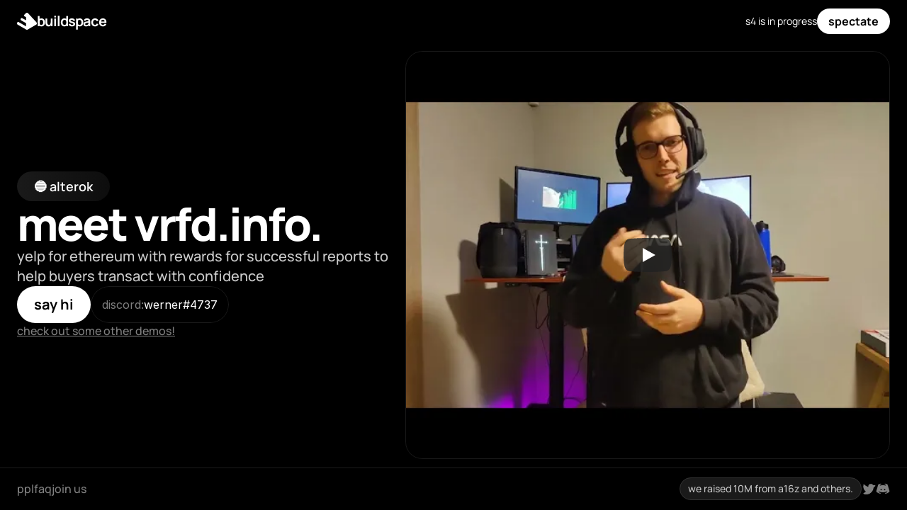

--- FILE ---
content_type: text/html
request_url: https://buildspace.so/s3/demoday/VRFD.info
body_size: 23896
content:
<!doctype html>
<!-- ✨ Built with Framer • https://www.framer.com/ -->
<html lang="en">
<head>
    <meta charset="utf-8">
    
    
    <!-- Start of headStart -->
    <style>
  html {
    background: black;
  }
      /* ::-webkit-scrollbar { 
display: none; 
} */
</style>

<!-- posthog -->
<script>
    !function(t,e){var o,n,p,r;e.__SV||(window.posthog=e,e._i=[],e.init=function(i,s,a){function g(t,e){var o=e.split(".");2==o.length&&(t=t[o[0]],e=o[1]),t[e]=function(){t.push([e].concat(Array.prototype.slice.call(arguments,0)))}}(p=t.createElement("script")).type="text/javascript",p.async=!0,p.src=s.api_host+"/static/array.js",(r=t.getElementsByTagName("script")[0]).parentNode.insertBefore(p,r);var u=e;for(void 0!==a?u=e[a]=[]:a="posthog",u.people=u.people||[],u.toString=function(t){var e="posthog";return"posthog"!==a&&(e+="."+a),t||(e+=" (stub)"),e},u.people.toString=function(){return u.toString(1)+".people (stub)"},o="capture identify alias people.set people.set_once set_config register register_once unregister opt_out_capturing has_opted_out_capturing opt_in_capturing reset isFeatureEnabled onFeatureFlags getFeatureFlag getFeatureFlagPayload reloadFeatureFlags group updateEarlyAccessFeatureEnrollment getEarlyAccessFeatures getActiveMatchingSurveys getSurveys".split(" "),n=0;n<o.length;n++)g(u,o[n]);e._i.push([i,s,a])},e.__SV=1)}(document,window.posthog||[]);
    posthog.init('phc_cvM8JgK6STaggawSqoXz2l83uEKpEYF2dWSsIgoOGe4',{api_host:"https://sage.buildspace.so/ingest"})
</script>

<!-- Global site tag (gtag.js) - Google Ads: 10880806134 -->
<script async src="https://www.googletagmanager.com/gtag/js?id=AW-10880806134"></script>
<script>
  window.dataLayer = window.dataLayer || [];
  function gtag(){dataLayer.push(arguments);}
  gtag('js', new Date());

  gtag('config', 'AW-10880806134');
  gtag('event', 'conversion', {'send_to': 'AW-10880806134/38HPCOeLhrEDEPbZr8Qo'});
</script>


<!-- TikiToki Pixel -->
<script>
  !function (w, d, t) {
          w.TiktokAnalyticsObject=t;var ttq=w[t]=w[t]||[];ttq.methods=["page","track","identify","instances","debug","on","off","once","ready","alias","group","enableCookie","disableCookie"],ttq.setAndDefer=function(t,e){t[e]=function(){t.push([e].concat(Array.prototype.slice.call(arguments,0)))}};for(var i=0;i<ttq.methods.length;i++)ttq.setAndDefer(ttq,ttq.methods[i]);ttq.instance=function(t){for(var e=ttq._i[t]||[],n=0;n<ttq.methods.length;n++
)ttq.setAndDefer(e,ttq.methods[n]);return e},ttq.load=function(e,n){var i="https://analytics.tiktok.com/i18n/pixel/events.js";ttq._i=ttq._i||{},ttq._i[e]=[],ttq._i[e]._u=i,ttq._t=ttq._t||{},ttq._t[e]=+new Date,ttq._o=ttq._o||{},ttq._o[e]=n||{};n=document.createElement("script");n.type="text/javascript",n.async=!0,n.src=i+"?sdkid="+e+"&lib="+t;e=document.getElementsByTagName("script")[0];e.parentNode.insertBefore(n,e)};        
          ttq.load('CCQTAD3C77U2F908G590');
          ttq.page();
        }(window, document, 'ttq');
</script>
    <link rel="canonical" href="https://buildspace.so/s3/demoday/VRFD.info">
    <!-- End of headStart -->
    <meta name="viewport" content="width=device-width">
    <meta name="generator" content="Framer 0847096">
    <title>VRFD.info | buildspace nights &amp; weekends s3</title>
    <meta name="description" content="Yelp for Ethereum with rewards for successful reports to help buyers transact with confidence ">
    <meta name="framer-search-index" content="https://framerusercontent.com/sites/6CKNzZgBl1991Vxn1iOw2K/searchIndex-dpysyvMyxo0w.json">
    <link href="https://framerusercontent.com/images/o2xJbojhYMlMAxIHqToswHAxjcM.svg" rel="icon" media="(prefers-color-scheme: light)">
    <link href="https://framerusercontent.com/images/o2xJbojhYMlMAxIHqToswHAxjcM.svg" rel="icon" media="(prefers-color-scheme: dark)">
    <!-- Open Graph / Facebook -->
    <meta property="og:type" content="website">
    <meta property="og:title" content="VRFD.info | buildspace nights &amp; weekends s3">
    <meta property="og:description" content="Yelp for Ethereum with rewards for successful reports to help buyers transact with confidence ">
    <meta property="og:image" content="https://framerusercontent.com/images/2PsXKwwa1tmYftB6ZdSjE9jqU.png">
    <!-- Twitter -->
    <meta name="twitter:card" content="summary_large_image">
    <meta name="twitter:title" content="VRFD.info | buildspace nights &amp; weekends s3">
    <meta name="twitter:description" content="Yelp for Ethereum with rewards for successful reports to help buyers transact with confidence ">
    <meta name="twitter:image" content="https://framerusercontent.com/images/2PsXKwwa1tmYftB6ZdSjE9jqU.png">
    
    <!-- Global site tag (gtag.js) - Google Analytics -->
    <script async src="https://www.googletagmanager.com/gtag/js?id=G-7WTV1L7TDC"></script>
    <script>
      window.dataLayer = window.dataLayer || [];
      function gtag(){window.dataLayer.push(arguments);}
      gtag('js', new Date());
      gtag('config', 'G-7WTV1L7TDC');
    </script>
    
    <link href="https://fonts.gstatic.com" rel="preconnect" crossorigin>
    
    <meta name="robots" content="max-image-preview:large"><link rel="modulepreload" fetchpriority="low" href="https://framerusercontent.com/sites/6CKNzZgBl1991Vxn1iOw2K/chunk-CECOSYCP.mjs"><link rel="modulepreload" fetchpriority="low" href="https://framerusercontent.com/sites/6CKNzZgBl1991Vxn1iOw2K/chunk-JR5VT52U.mjs"><link rel="modulepreload" fetchpriority="low" href="https://framerusercontent.com/sites/6CKNzZgBl1991Vxn1iOw2K/chunk-Y5FTINFI.mjs"><link rel="modulepreload" fetchpriority="low" href="https://framerusercontent.com/sites/6CKNzZgBl1991Vxn1iOw2K/ojxFug8gTd9Mmb8THlr4usnIdZFVv3DYP-oKb5vY_xs.F7AMLHU5.mjs"><link rel="modulepreload" fetchpriority="low" href="https://framerusercontent.com/sites/6CKNzZgBl1991Vxn1iOw2K/chunk-S7FI7EOM.mjs"><link rel="modulepreload" fetchpriority="low" href="https://framerusercontent.com/sites/6CKNzZgBl1991Vxn1iOw2K/chunk-YTNHEZPJ.mjs"><link rel="modulepreload" fetchpriority="low" href="https://framerusercontent.com/sites/6CKNzZgBl1991Vxn1iOw2K/chunk-CCE3AVED.mjs"><link rel="modulepreload" fetchpriority="low" href="https://framerusercontent.com/sites/6CKNzZgBl1991Vxn1iOw2K/chunk-2WE2NHJZ.mjs"><link rel="modulepreload" fetchpriority="low" href="https://framerusercontent.com/sites/6CKNzZgBl1991Vxn1iOw2K/chunk-RFDU23HO.mjs"><link rel="modulepreload" fetchpriority="low" href="https://framerusercontent.com/sites/6CKNzZgBl1991Vxn1iOw2K/chunk-DHABECYA.mjs"><link rel="modulepreload" fetchpriority="low" href="https://framerusercontent.com/sites/6CKNzZgBl1991Vxn1iOw2K/chunk-YLMUQXFD.mjs"><link rel="modulepreload" fetchpriority="low" href="https://framerusercontent.com/sites/6CKNzZgBl1991Vxn1iOw2K/chunk-VYUK7H3I.mjs"><link rel="modulepreload" fetchpriority="low" href="https://framerusercontent.com/sites/6CKNzZgBl1991Vxn1iOw2K/chunk-X7OLOMYO.mjs"><link rel="modulepreload" fetchpriority="low" href="https://framerusercontent.com/sites/6CKNzZgBl1991Vxn1iOw2K/chunk-HJPVNKFU.mjs"><link rel="modulepreload" fetchpriority="low" href="https://framerusercontent.com/sites/6CKNzZgBl1991Vxn1iOw2K/chunk-NSSECLPQ.mjs"><link rel="modulepreload" fetchpriority="low" href="https://framerusercontent.com/sites/6CKNzZgBl1991Vxn1iOw2K/chunk-SYB3GKAL.mjs"><link rel="modulepreload" fetchpriority="low" href="https://framerusercontent.com/sites/6CKNzZgBl1991Vxn1iOw2K/chunk-NOOKUJQG.mjs"><link rel="modulepreload" fetchpriority="low" href="https://framerusercontent.com/sites/6CKNzZgBl1991Vxn1iOw2K/chunk-YSYB376Z.mjs"><link rel="modulepreload" fetchpriority="low" href="https://framerusercontent.com/sites/6CKNzZgBl1991Vxn1iOw2K/chunk-MN4WOYJ7.mjs"><link rel="modulepreload" fetchpriority="low" href="https://framerusercontent.com/sites/6CKNzZgBl1991Vxn1iOw2K/chunk-42U43NKG.mjs"><link rel="modulepreload" fetchpriority="low" href="https://framerusercontent.com/sites/6CKNzZgBl1991Vxn1iOw2K/script_main.N6QPR2NJ.mjs"><style data-framer-breakpoint-css>@media(min-width: 1200px){.hidden-980dn8{display:none!important}}@media(min-width: 810px) and (max-width: 1199px){.hidden-mu6787{display:none!important}}@media(max-width: 809px){.hidden-1cnvhcm{display:none!important}}</style><style data-framer-css-ssr-minified data-framer-components="framer-CCM1X framer-Y6GJY PropertyOverrides framer-WunpD framer-s7Tx7 framer-hH8rZ framer-Rqk1e framer-6gNzA">html,body,#main{margin:0;padding:0;box-sizing:border-box}:root{-webkit-font-smoothing:antialiased;-moz-osx-font-smoothing:grayscale}*{box-sizing:border-box;-webkit-font-smoothing:inherit}h1,h2,h3,h4,h5,h6,p,figure{margin:0}body,input,textarea,select,button{font-size:12px;font-family:sans-serif}body{--token-cfcd8ffe-c961-4d8b-8bab-c389d1c9933e: rgb(51, 51, 51);--token-3a62a850-1ff9-4c1c-abdd-eb97b43be158: hsl(0, 100%, 50%);--token-5e838d33-7c7f-4292-b9af-57e81dbab88c: rgb(0, 119, 255);--token-0dd2e777-7312-4683-be1a-21ece6832b92: rgb(255, 199, 0);--token-d4b9acdd-f7f1-4ae4-8e5d-bb87d86230a2: rgb(0, 255, 26);--token-886c99f5-051b-4ddf-9c2e-46b5d7b8bc86: rgb(122, 122, 122);--token-a4e28e3d-8089-46ef-aeba-6d919442c7e7: rgba(255, 255, 255, .08)}@font-face{font-family:Instrument Sans;font-style:normal;font-weight:400;font-stretch:100%;font-display:swap;src:url(https://fonts.gstatic.com/s/instrumentsans/v1/pxiTypc9vsFDm051Uf6KVwgkfoSxQ0GsQv8ToedPibnr0She1YmV.woff2) format("woff2");unicode-range:U+0100-02BA,U+02BD-02C5,U+02C7-02CC,U+02CE-02D7,U+02DD-02FF,U+0304,U+0308,U+0329,U+1D00-1DBF,U+1E00-1E9F,U+1EF2-1EFF,U+2020,U+20A0-20AB,U+20AD-20C0,U+2113,U+2C60-2C7F,U+A720-A7FF}@font-face{font-family:Instrument Sans;font-style:normal;font-weight:400;font-stretch:100%;font-display:swap;src:url(https://fonts.gstatic.com/s/instrumentsans/v1/pxiTypc9vsFDm051Uf6KVwgkfoSxQ0GsQv8ToedPibnr0SZe1Q.woff2) format("woff2");unicode-range:U+0000-00FF,U+0131,U+0152-0153,U+02BB-02BC,U+02C6,U+02DA,U+02DC,U+0304,U+0308,U+0329,U+2000-206F,U+20AC,U+2122,U+2191,U+2193,U+2212,U+2215,U+FEFF,U+FFFD}@font-face{font-family:Instrument Sans;font-style:normal;font-weight:600;font-stretch:100%;font-display:swap;src:url(https://fonts.gstatic.com/s/instrumentsans/v1/pxiTypc9vsFDm051Uf6KVwgkfoSxQ0GsQv8ToedPibnr0She1YmV.woff2) format("woff2");unicode-range:U+0100-02BA,U+02BD-02C5,U+02C7-02CC,U+02CE-02D7,U+02DD-02FF,U+0304,U+0308,U+0329,U+1D00-1DBF,U+1E00-1E9F,U+1EF2-1EFF,U+2020,U+20A0-20AB,U+20AD-20C0,U+2113,U+2C60-2C7F,U+A720-A7FF}@font-face{font-family:Instrument Sans;font-style:normal;font-weight:600;font-stretch:100%;font-display:swap;src:url(https://fonts.gstatic.com/s/instrumentsans/v1/pxiTypc9vsFDm051Uf6KVwgkfoSxQ0GsQv8ToedPibnr0SZe1Q.woff2) format("woff2");unicode-range:U+0000-00FF,U+0131,U+0152-0153,U+02BB-02BC,U+02C6,U+02DA,U+02DC,U+0304,U+0308,U+0329,U+2000-206F,U+20AC,U+2122,U+2191,U+2193,U+2212,U+2215,U+FEFF,U+FFFD}@font-face{font-family:"Instrument Serif";font-style:normal;font-weight:400;font-display:swap;src:url(https://fonts.gstatic.com/s/instrumentserif/v4/jizBRFtNs2ka5fXjeivQ4LroWlx-6zsTjmbI.woff2) format("woff2");unicode-range:U+0100-02BA,U+02BD-02C5,U+02C7-02CC,U+02CE-02D7,U+02DD-02FF,U+0304,U+0308,U+0329,U+1D00-1DBF,U+1E00-1E9F,U+1EF2-1EFF,U+2020,U+20A0-20AB,U+20AD-20C0,U+2113,U+2C60-2C7F,U+A720-A7FF}@font-face{font-family:"Instrument Serif";font-style:normal;font-weight:400;font-display:swap;src:url(https://fonts.gstatic.com/s/instrumentserif/v4/jizBRFtNs2ka5fXjeivQ4LroWlx-6zUTjg.woff2) format("woff2");unicode-range:U+0000-00FF,U+0131,U+0152-0153,U+02BB-02BC,U+02C6,U+02DA,U+02DC,U+0304,U+0308,U+0329,U+2000-206F,U+20AC,U+2122,U+2191,U+2193,U+2212,U+2215,U+FEFF,U+FFFD}@font-face{font-family:Manrope;font-style:normal;font-weight:400;font-display:swap;src:url(https://fonts.gstatic.com/s/manrope/v15/xn7gYHE41ni1AdIRggqxSuXd.woff2) format("woff2");unicode-range:U+0460-052F,U+1C80-1C8A,U+20B4,U+2DE0-2DFF,U+A640-A69F,U+FE2E-FE2F}@font-face{font-family:Manrope;font-style:normal;font-weight:400;font-display:swap;src:url(https://fonts.gstatic.com/s/manrope/v15/xn7gYHE41ni1AdIRggOxSuXd.woff2) format("woff2");unicode-range:U+0301,U+0400-045F,U+0490-0491,U+04B0-04B1,U+2116}@font-face{font-family:Manrope;font-style:normal;font-weight:400;font-display:swap;src:url(https://fonts.gstatic.com/s/manrope/v15/xn7gYHE41ni1AdIRggSxSuXd.woff2) format("woff2");unicode-range:U+0370-0377,U+037A-037F,U+0384-038A,U+038C,U+038E-03A1,U+03A3-03FF}@font-face{font-family:Manrope;font-style:normal;font-weight:400;font-display:swap;src:url(https://fonts.gstatic.com/s/manrope/v15/xn7gYHE41ni1AdIRggixSuXd.woff2) format("woff2");unicode-range:U+0102-0103,U+0110-0111,U+0128-0129,U+0168-0169,U+01A0-01A1,U+01AF-01B0,U+0300-0301,U+0303-0304,U+0308-0309,U+0323,U+0329,U+1EA0-1EF9,U+20AB}@font-face{font-family:Manrope;font-style:normal;font-weight:400;font-display:swap;src:url(https://fonts.gstatic.com/s/manrope/v15/xn7gYHE41ni1AdIRggmxSuXd.woff2) format("woff2");unicode-range:U+0100-02BA,U+02BD-02C5,U+02C7-02CC,U+02CE-02D7,U+02DD-02FF,U+0304,U+0308,U+0329,U+1D00-1DBF,U+1E00-1E9F,U+1EF2-1EFF,U+2020,U+20A0-20AB,U+20AD-20C0,U+2113,U+2C60-2C7F,U+A720-A7FF}@font-face{font-family:Manrope;font-style:normal;font-weight:400;font-display:swap;src:url(https://fonts.gstatic.com/s/manrope/v15/xn7gYHE41ni1AdIRggexSg.woff2) format("woff2");unicode-range:U+0000-00FF,U+0131,U+0152-0153,U+02BB-02BC,U+02C6,U+02DA,U+02DC,U+0304,U+0308,U+0329,U+2000-206F,U+20AC,U+2122,U+2191,U+2193,U+2212,U+2215,U+FEFF,U+FFFD}@font-face{font-family:Manrope;font-style:normal;font-weight:500;font-display:swap;src:url(https://fonts.gstatic.com/s/manrope/v15/xn7gYHE41ni1AdIRggqxSuXd.woff2) format("woff2");unicode-range:U+0460-052F,U+1C80-1C8A,U+20B4,U+2DE0-2DFF,U+A640-A69F,U+FE2E-FE2F}@font-face{font-family:Manrope;font-style:normal;font-weight:500;font-display:swap;src:url(https://fonts.gstatic.com/s/manrope/v15/xn7gYHE41ni1AdIRggOxSuXd.woff2) format("woff2");unicode-range:U+0301,U+0400-045F,U+0490-0491,U+04B0-04B1,U+2116}@font-face{font-family:Manrope;font-style:normal;font-weight:500;font-display:swap;src:url(https://fonts.gstatic.com/s/manrope/v15/xn7gYHE41ni1AdIRggSxSuXd.woff2) format("woff2");unicode-range:U+0370-0377,U+037A-037F,U+0384-038A,U+038C,U+038E-03A1,U+03A3-03FF}@font-face{font-family:Manrope;font-style:normal;font-weight:500;font-display:swap;src:url(https://fonts.gstatic.com/s/manrope/v15/xn7gYHE41ni1AdIRggixSuXd.woff2) format("woff2");unicode-range:U+0102-0103,U+0110-0111,U+0128-0129,U+0168-0169,U+01A0-01A1,U+01AF-01B0,U+0300-0301,U+0303-0304,U+0308-0309,U+0323,U+0329,U+1EA0-1EF9,U+20AB}@font-face{font-family:Manrope;font-style:normal;font-weight:500;font-display:swap;src:url(https://fonts.gstatic.com/s/manrope/v15/xn7gYHE41ni1AdIRggmxSuXd.woff2) format("woff2");unicode-range:U+0100-02BA,U+02BD-02C5,U+02C7-02CC,U+02CE-02D7,U+02DD-02FF,U+0304,U+0308,U+0329,U+1D00-1DBF,U+1E00-1E9F,U+1EF2-1EFF,U+2020,U+20A0-20AB,U+20AD-20C0,U+2113,U+2C60-2C7F,U+A720-A7FF}@font-face{font-family:Manrope;font-style:normal;font-weight:500;font-display:swap;src:url(https://fonts.gstatic.com/s/manrope/v15/xn7gYHE41ni1AdIRggexSg.woff2) format("woff2");unicode-range:U+0000-00FF,U+0131,U+0152-0153,U+02BB-02BC,U+02C6,U+02DA,U+02DC,U+0304,U+0308,U+0329,U+2000-206F,U+20AC,U+2122,U+2191,U+2193,U+2212,U+2215,U+FEFF,U+FFFD}@font-face{font-family:Manrope;font-style:normal;font-weight:600;font-display:swap;src:url(https://fonts.gstatic.com/s/manrope/v15/xn7gYHE41ni1AdIRggqxSuXd.woff2) format("woff2");unicode-range:U+0460-052F,U+1C80-1C8A,U+20B4,U+2DE0-2DFF,U+A640-A69F,U+FE2E-FE2F}@font-face{font-family:Manrope;font-style:normal;font-weight:600;font-display:swap;src:url(https://fonts.gstatic.com/s/manrope/v15/xn7gYHE41ni1AdIRggOxSuXd.woff2) format("woff2");unicode-range:U+0301,U+0400-045F,U+0490-0491,U+04B0-04B1,U+2116}@font-face{font-family:Manrope;font-style:normal;font-weight:600;font-display:swap;src:url(https://fonts.gstatic.com/s/manrope/v15/xn7gYHE41ni1AdIRggSxSuXd.woff2) format("woff2");unicode-range:U+0370-0377,U+037A-037F,U+0384-038A,U+038C,U+038E-03A1,U+03A3-03FF}@font-face{font-family:Manrope;font-style:normal;font-weight:600;font-display:swap;src:url(https://fonts.gstatic.com/s/manrope/v15/xn7gYHE41ni1AdIRggixSuXd.woff2) format("woff2");unicode-range:U+0102-0103,U+0110-0111,U+0128-0129,U+0168-0169,U+01A0-01A1,U+01AF-01B0,U+0300-0301,U+0303-0304,U+0308-0309,U+0323,U+0329,U+1EA0-1EF9,U+20AB}@font-face{font-family:Manrope;font-style:normal;font-weight:600;font-display:swap;src:url(https://fonts.gstatic.com/s/manrope/v15/xn7gYHE41ni1AdIRggmxSuXd.woff2) format("woff2");unicode-range:U+0100-02BA,U+02BD-02C5,U+02C7-02CC,U+02CE-02D7,U+02DD-02FF,U+0304,U+0308,U+0329,U+1D00-1DBF,U+1E00-1E9F,U+1EF2-1EFF,U+2020,U+20A0-20AB,U+20AD-20C0,U+2113,U+2C60-2C7F,U+A720-A7FF}@font-face{font-family:Manrope;font-style:normal;font-weight:600;font-display:swap;src:url(https://fonts.gstatic.com/s/manrope/v15/xn7gYHE41ni1AdIRggexSg.woff2) format("woff2");unicode-range:U+0000-00FF,U+0131,U+0152-0153,U+02BB-02BC,U+02C6,U+02DA,U+02DC,U+0304,U+0308,U+0329,U+2000-206F,U+20AC,U+2122,U+2191,U+2193,U+2212,U+2215,U+FEFF,U+FFFD}@font-face{font-family:Manrope;font-style:normal;font-weight:700;font-display:swap;src:url(https://fonts.gstatic.com/s/manrope/v15/xn7gYHE41ni1AdIRggqxSuXd.woff2) format("woff2");unicode-range:U+0460-052F,U+1C80-1C8A,U+20B4,U+2DE0-2DFF,U+A640-A69F,U+FE2E-FE2F}@font-face{font-family:Manrope;font-style:normal;font-weight:700;font-display:swap;src:url(https://fonts.gstatic.com/s/manrope/v15/xn7gYHE41ni1AdIRggOxSuXd.woff2) format("woff2");unicode-range:U+0301,U+0400-045F,U+0490-0491,U+04B0-04B1,U+2116}@font-face{font-family:Manrope;font-style:normal;font-weight:700;font-display:swap;src:url(https://fonts.gstatic.com/s/manrope/v15/xn7gYHE41ni1AdIRggSxSuXd.woff2) format("woff2");unicode-range:U+0370-0377,U+037A-037F,U+0384-038A,U+038C,U+038E-03A1,U+03A3-03FF}@font-face{font-family:Manrope;font-style:normal;font-weight:700;font-display:swap;src:url(https://fonts.gstatic.com/s/manrope/v15/xn7gYHE41ni1AdIRggixSuXd.woff2) format("woff2");unicode-range:U+0102-0103,U+0110-0111,U+0128-0129,U+0168-0169,U+01A0-01A1,U+01AF-01B0,U+0300-0301,U+0303-0304,U+0308-0309,U+0323,U+0329,U+1EA0-1EF9,U+20AB}@font-face{font-family:Manrope;font-style:normal;font-weight:700;font-display:swap;src:url(https://fonts.gstatic.com/s/manrope/v15/xn7gYHE41ni1AdIRggmxSuXd.woff2) format("woff2");unicode-range:U+0100-02BA,U+02BD-02C5,U+02C7-02CC,U+02CE-02D7,U+02DD-02FF,U+0304,U+0308,U+0329,U+1D00-1DBF,U+1E00-1E9F,U+1EF2-1EFF,U+2020,U+20A0-20AB,U+20AD-20C0,U+2113,U+2C60-2C7F,U+A720-A7FF}@font-face{font-family:Manrope;font-style:normal;font-weight:700;font-display:swap;src:url(https://fonts.gstatic.com/s/manrope/v15/xn7gYHE41ni1AdIRggexSg.woff2) format("woff2");unicode-range:U+0000-00FF,U+0131,U+0152-0153,U+02BB-02BC,U+02C6,U+02DA,U+02DC,U+0304,U+0308,U+0329,U+2000-206F,U+20AC,U+2122,U+2191,U+2193,U+2212,U+2215,U+FEFF,U+FFFD}@font-face{font-family:Manrope;font-style:normal;font-weight:800;font-display:swap;src:url(https://fonts.gstatic.com/s/manrope/v15/xn7gYHE41ni1AdIRggqxSuXd.woff2) format("woff2");unicode-range:U+0460-052F,U+1C80-1C8A,U+20B4,U+2DE0-2DFF,U+A640-A69F,U+FE2E-FE2F}@font-face{font-family:Manrope;font-style:normal;font-weight:800;font-display:swap;src:url(https://fonts.gstatic.com/s/manrope/v15/xn7gYHE41ni1AdIRggOxSuXd.woff2) format("woff2");unicode-range:U+0301,U+0400-045F,U+0490-0491,U+04B0-04B1,U+2116}@font-face{font-family:Manrope;font-style:normal;font-weight:800;font-display:swap;src:url(https://fonts.gstatic.com/s/manrope/v15/xn7gYHE41ni1AdIRggSxSuXd.woff2) format("woff2");unicode-range:U+0370-0377,U+037A-037F,U+0384-038A,U+038C,U+038E-03A1,U+03A3-03FF}@font-face{font-family:Manrope;font-style:normal;font-weight:800;font-display:swap;src:url(https://fonts.gstatic.com/s/manrope/v15/xn7gYHE41ni1AdIRggixSuXd.woff2) format("woff2");unicode-range:U+0102-0103,U+0110-0111,U+0128-0129,U+0168-0169,U+01A0-01A1,U+01AF-01B0,U+0300-0301,U+0303-0304,U+0308-0309,U+0323,U+0329,U+1EA0-1EF9,U+20AB}@font-face{font-family:Manrope;font-style:normal;font-weight:800;font-display:swap;src:url(https://fonts.gstatic.com/s/manrope/v15/xn7gYHE41ni1AdIRggmxSuXd.woff2) format("woff2");unicode-range:U+0100-02BA,U+02BD-02C5,U+02C7-02CC,U+02CE-02D7,U+02DD-02FF,U+0304,U+0308,U+0329,U+1D00-1DBF,U+1E00-1E9F,U+1EF2-1EFF,U+2020,U+20A0-20AB,U+20AD-20C0,U+2113,U+2C60-2C7F,U+A720-A7FF}@font-face{font-family:Manrope;font-style:normal;font-weight:800;font-display:swap;src:url(https://fonts.gstatic.com/s/manrope/v15/xn7gYHE41ni1AdIRggexSg.woff2) format("woff2");unicode-range:U+0000-00FF,U+0131,U+0152-0153,U+02BB-02BC,U+02C6,U+02DA,U+02DC,U+0304,U+0308,U+0329,U+2000-206F,U+20AC,U+2122,U+2191,U+2193,U+2212,U+2215,U+FEFF,U+FFFD}@font-face{font-family:Syne;font-style:normal;font-weight:800;font-display:swap;src:url(https://fonts.gstatic.com/s/syne/v22/8vIS7w4qzmVxsWxjBZRjr0FKM_24vg6gTY_9CQ.woff2) format("woff2");unicode-range:U+0370-0377,U+037A-037F,U+0384-038A,U+038C,U+038E-03A1,U+03A3-03FF}@font-face{font-family:Syne;font-style:normal;font-weight:800;font-display:swap;src:url(https://fonts.gstatic.com/s/syne/v22/8vIS7w4qzmVxsWxjBZRjr0FKM_24vg6tTY_9CQ.woff2) format("woff2");unicode-range:U+0100-02BA,U+02BD-02C5,U+02C7-02CC,U+02CE-02D7,U+02DD-02FF,U+0304,U+0308,U+0329,U+1D00-1DBF,U+1E00-1E9F,U+1EF2-1EFF,U+2020,U+20A0-20AB,U+20AD-20C0,U+2113,U+2C60-2C7F,U+A720-A7FF}@font-face{font-family:Syne;font-style:normal;font-weight:800;font-display:swap;src:url(https://fonts.gstatic.com/s/syne/v22/8vIS7w4qzmVxsWxjBZRjr0FKM_24vg6jTY8.woff2) format("woff2");unicode-range:U+0000-00FF,U+0131,U+0152-0153,U+02BB-02BC,U+02C6,U+02DA,U+02DC,U+0304,U+0308,U+0329,U+2000-206F,U+20AC,U+2122,U+2191,U+2193,U+2212,U+2215,U+FEFF,U+FFFD}@font-face{font-family:IBM Plex Mono;font-style:normal;font-weight:400;font-display:block;src:url(https://fonts.gstatic.com/s/ibmplexmono/v19/-F63fjptAgt5VM-kVkqdyU8n1iIq129k.woff2) format("woff2");unicode-range:U+0460-052F,U+1C80-1C8A,U+20B4,U+2DE0-2DFF,U+A640-A69F,U+FE2E-FE2F}@font-face{font-family:IBM Plex Mono;font-style:normal;font-weight:400;font-display:block;src:url(https://fonts.gstatic.com/s/ibmplexmono/v19/-F63fjptAgt5VM-kVkqdyU8n1isq129k.woff2) format("woff2");unicode-range:U+0301,U+0400-045F,U+0490-0491,U+04B0-04B1,U+2116}@font-face{font-family:IBM Plex Mono;font-style:normal;font-weight:400;font-display:block;src:url(https://fonts.gstatic.com/s/ibmplexmono/v19/-F63fjptAgt5VM-kVkqdyU8n1iAq129k.woff2) format("woff2");unicode-range:U+0102-0103,U+0110-0111,U+0128-0129,U+0168-0169,U+01A0-01A1,U+01AF-01B0,U+0300-0301,U+0303-0304,U+0308-0309,U+0323,U+0329,U+1EA0-1EF9,U+20AB}@font-face{font-family:IBM Plex Mono;font-style:normal;font-weight:400;font-display:block;src:url(https://fonts.gstatic.com/s/ibmplexmono/v19/-F63fjptAgt5VM-kVkqdyU8n1iEq129k.woff2) format("woff2");unicode-range:U+0100-02BA,U+02BD-02C5,U+02C7-02CC,U+02CE-02D7,U+02DD-02FF,U+0304,U+0308,U+0329,U+1D00-1DBF,U+1E00-1E9F,U+1EF2-1EFF,U+2020,U+20A0-20AB,U+20AD-20C0,U+2113,U+2C60-2C7F,U+A720-A7FF}@font-face{font-family:IBM Plex Mono;font-style:normal;font-weight:400;font-display:block;src:url(https://fonts.gstatic.com/s/ibmplexmono/v19/-F63fjptAgt5VM-kVkqdyU8n1i8q1w.woff2) format("woff2");unicode-range:U+0000-00FF,U+0131,U+0152-0153,U+02BB-02BC,U+02C6,U+02DA,U+02DC,U+0304,U+0308,U+0329,U+2000-206F,U+20AC,U+2122,U+2191,U+2193,U+2212,U+2215,U+FEFF,U+FFFD}@font-face{font-family:IBM Plex Mono;font-style:normal;font-weight:500;font-display:block;src:url(https://fonts.gstatic.com/s/ibmplexmono/v19/-F6qfjptAgt5VM-kVkqdyU8n3twJwl1FgtIU.woff2) format("woff2");unicode-range:U+0460-052F,U+1C80-1C8A,U+20B4,U+2DE0-2DFF,U+A640-A69F,U+FE2E-FE2F}@font-face{font-family:IBM Plex Mono;font-style:normal;font-weight:500;font-display:block;src:url(https://fonts.gstatic.com/s/ibmplexmono/v19/-F6qfjptAgt5VM-kVkqdyU8n3twJwlRFgtIU.woff2) format("woff2");unicode-range:U+0301,U+0400-045F,U+0490-0491,U+04B0-04B1,U+2116}@font-face{font-family:IBM Plex Mono;font-style:normal;font-weight:500;font-display:block;src:url(https://fonts.gstatic.com/s/ibmplexmono/v19/-F6qfjptAgt5VM-kVkqdyU8n3twJwl9FgtIU.woff2) format("woff2");unicode-range:U+0102-0103,U+0110-0111,U+0128-0129,U+0168-0169,U+01A0-01A1,U+01AF-01B0,U+0300-0301,U+0303-0304,U+0308-0309,U+0323,U+0329,U+1EA0-1EF9,U+20AB}@font-face{font-family:IBM Plex Mono;font-style:normal;font-weight:500;font-display:block;src:url(https://fonts.gstatic.com/s/ibmplexmono/v19/-F6qfjptAgt5VM-kVkqdyU8n3twJwl5FgtIU.woff2) format("woff2");unicode-range:U+0100-02BA,U+02BD-02C5,U+02C7-02CC,U+02CE-02D7,U+02DD-02FF,U+0304,U+0308,U+0329,U+1D00-1DBF,U+1E00-1E9F,U+1EF2-1EFF,U+2020,U+20A0-20AB,U+20AD-20C0,U+2113,U+2C60-2C7F,U+A720-A7FF}@font-face{font-family:IBM Plex Mono;font-style:normal;font-weight:500;font-display:block;src:url(https://fonts.gstatic.com/s/ibmplexmono/v19/-F6qfjptAgt5VM-kVkqdyU8n3twJwlBFgg.woff2) format("woff2");unicode-range:U+0000-00FF,U+0131,U+0152-0153,U+02BB-02BC,U+02C6,U+02DA,U+02DC,U+0304,U+0308,U+0329,U+2000-206F,U+20AC,U+2122,U+2191,U+2193,U+2212,U+2215,U+FEFF,U+FFFD}@font-face{font-family:IBM Plex Mono;font-style:normal;font-weight:600;font-display:block;src:url(https://fonts.gstatic.com/s/ibmplexmono/v19/-F6qfjptAgt5VM-kVkqdyU8n3vAOwl1FgtIU.woff2) format("woff2");unicode-range:U+0460-052F,U+1C80-1C8A,U+20B4,U+2DE0-2DFF,U+A640-A69F,U+FE2E-FE2F}@font-face{font-family:IBM Plex Mono;font-style:normal;font-weight:600;font-display:block;src:url(https://fonts.gstatic.com/s/ibmplexmono/v19/-F6qfjptAgt5VM-kVkqdyU8n3vAOwlRFgtIU.woff2) format("woff2");unicode-range:U+0301,U+0400-045F,U+0490-0491,U+04B0-04B1,U+2116}@font-face{font-family:IBM Plex Mono;font-style:normal;font-weight:600;font-display:block;src:url(https://fonts.gstatic.com/s/ibmplexmono/v19/-F6qfjptAgt5VM-kVkqdyU8n3vAOwl9FgtIU.woff2) format("woff2");unicode-range:U+0102-0103,U+0110-0111,U+0128-0129,U+0168-0169,U+01A0-01A1,U+01AF-01B0,U+0300-0301,U+0303-0304,U+0308-0309,U+0323,U+0329,U+1EA0-1EF9,U+20AB}@font-face{font-family:IBM Plex Mono;font-style:normal;font-weight:600;font-display:block;src:url(https://fonts.gstatic.com/s/ibmplexmono/v19/-F6qfjptAgt5VM-kVkqdyU8n3vAOwl5FgtIU.woff2) format("woff2");unicode-range:U+0100-02BA,U+02BD-02C5,U+02C7-02CC,U+02CE-02D7,U+02DD-02FF,U+0304,U+0308,U+0329,U+1D00-1DBF,U+1E00-1E9F,U+1EF2-1EFF,U+2020,U+20A0-20AB,U+20AD-20C0,U+2113,U+2C60-2C7F,U+A720-A7FF}@font-face{font-family:IBM Plex Mono;font-style:normal;font-weight:600;font-display:block;src:url(https://fonts.gstatic.com/s/ibmplexmono/v19/-F6qfjptAgt5VM-kVkqdyU8n3vAOwlBFgg.woff2) format("woff2");unicode-range:U+0000-00FF,U+0131,U+0152-0153,U+02BB-02BC,U+02C6,U+02DA,U+02DC,U+0304,U+0308,U+0329,U+2000-206F,U+20AC,U+2122,U+2191,U+2193,U+2212,U+2215,U+FEFF,U+FFFD}@font-face{font-family:IBM Plex Mono;font-style:normal;font-weight:700;font-display:block;src:url(https://fonts.gstatic.com/s/ibmplexmono/v19/-F6qfjptAgt5VM-kVkqdyU8n3pQPwl1FgtIU.woff2) format("woff2");unicode-range:U+0460-052F,U+1C80-1C8A,U+20B4,U+2DE0-2DFF,U+A640-A69F,U+FE2E-FE2F}@font-face{font-family:IBM Plex Mono;font-style:normal;font-weight:700;font-display:block;src:url(https://fonts.gstatic.com/s/ibmplexmono/v19/-F6qfjptAgt5VM-kVkqdyU8n3pQPwlRFgtIU.woff2) format("woff2");unicode-range:U+0301,U+0400-045F,U+0490-0491,U+04B0-04B1,U+2116}@font-face{font-family:IBM Plex Mono;font-style:normal;font-weight:700;font-display:block;src:url(https://fonts.gstatic.com/s/ibmplexmono/v19/-F6qfjptAgt5VM-kVkqdyU8n3pQPwl9FgtIU.woff2) format("woff2");unicode-range:U+0102-0103,U+0110-0111,U+0128-0129,U+0168-0169,U+01A0-01A1,U+01AF-01B0,U+0300-0301,U+0303-0304,U+0308-0309,U+0323,U+0329,U+1EA0-1EF9,U+20AB}@font-face{font-family:IBM Plex Mono;font-style:normal;font-weight:700;font-display:block;src:url(https://fonts.gstatic.com/s/ibmplexmono/v19/-F6qfjptAgt5VM-kVkqdyU8n3pQPwl5FgtIU.woff2) format("woff2");unicode-range:U+0100-02BA,U+02BD-02C5,U+02C7-02CC,U+02CE-02D7,U+02DD-02FF,U+0304,U+0308,U+0329,U+1D00-1DBF,U+1E00-1E9F,U+1EF2-1EFF,U+2020,U+20A0-20AB,U+20AD-20C0,U+2113,U+2C60-2C7F,U+A720-A7FF}@font-face{font-family:IBM Plex Mono;font-style:normal;font-weight:700;font-display:block;src:url(https://fonts.gstatic.com/s/ibmplexmono/v19/-F6qfjptAgt5VM-kVkqdyU8n3pQPwlBFgg.woff2) format("woff2");unicode-range:U+0000-00FF,U+0131,U+0152-0153,U+02BB-02BC,U+02C6,U+02DA,U+02DC,U+0304,U+0308,U+0329,U+2000-206F,U+20AC,U+2122,U+2191,U+2193,U+2212,U+2215,U+FEFF,U+FFFD}@font-face{font-family:Apple II Pro Regular;src:url(https://framerusercontent.com/assets/8nVKNv5WLcC69L1OkK6WndsRsrw.otf);font-display:swap}@font-face{font-family:Mario Kart DS Regular;src:url(https://framerusercontent.com/assets/uIrQy45otGD5u123ptPZYBKgaMg.ttf);font-display:swap}@font-face{font-family:Inter;src:url(https://framerusercontent.com/assets/5vvr9Vy74if2I6bQbJvbw7SY1pQ.woff2);font-display:swap;font-style:normal;font-weight:400;unicode-range:U+0460-052F,U+1C80-1C88,U+20B4,U+2DE0-2DFF,U+A640-A69F,U+FE2E-FE2F}@font-face{font-family:Inter;src:url(https://framerusercontent.com/assets/EOr0mi4hNtlgWNn9if640EZzXCo.woff2);font-display:swap;font-style:normal;font-weight:400;unicode-range:U+0301,U+0400-045F,U+0490-0491,U+04B0-04B1,U+2116}@font-face{font-family:Inter;src:url(https://framerusercontent.com/assets/Y9k9QrlZAqio88Klkmbd8VoMQc.woff2);font-display:swap;font-style:normal;font-weight:400;unicode-range:U+1F00-1FFF}@font-face{font-family:Inter;src:url(https://framerusercontent.com/assets/OYrD2tBIBPvoJXiIHnLoOXnY9M.woff2);font-display:swap;font-style:normal;font-weight:400;unicode-range:U+0370-03FF}@font-face{font-family:Inter;src:url(https://framerusercontent.com/assets/JeYwfuaPfZHQhEG8U5gtPDZ7WQ.woff2);font-display:swap;font-style:normal;font-weight:400;unicode-range:U+0100-024F,U+0259,U+1E00-1EFF,U+2020,U+20A0-20AB,U+20AD-20CF,U+2113,U+2C60-2C7F,U+A720-A7FF}@font-face{font-family:Inter;src:url(https://framerusercontent.com/assets/vQyevYAyHtARFwPqUzQGpnDs.woff2);font-display:swap;font-style:normal;font-weight:400;unicode-range:U+0000-00FF,U+0131,U+0152-0153,U+02BB-02BC,U+02C6,U+02DA,U+02DC,U+2000-206F,U+2074,U+20AC,U+2122,U+2191,U+2193,U+2212,U+2215,U+FEFF,U+FFFD}@font-face{font-family:Inter;src:url(https://framerusercontent.com/assets/b6Y37FthZeALduNqHicBT6FutY.woff2);font-display:swap;font-style:normal;font-weight:400;unicode-range:U+0102-0103,U+0110-0111,U+0128-0129,U+0168-0169,U+01A0-01A1,U+01AF-01B0,U+1EA0-1EF9,U+20AB}@font-face{font-family:Inter;src:url(https://framerusercontent.com/assets/NXxvFRoY5LDh3yCm7MEP2jqYk.woff2);font-display:block;font-style:normal;font-weight:100;unicode-range:U+0460-052F,U+1C80-1C88,U+20B4,U+2DE0-2DFF,U+A640-A69F,U+FE2E-FE2F}@font-face{font-family:Inter;src:url(https://framerusercontent.com/assets/5CcgcVyoWSqO1THBiISd6oCog.woff2);font-display:block;font-style:normal;font-weight:100;unicode-range:U+0301,U+0400-045F,U+0490-0491,U+04B0-04B1,U+2116}@font-face{font-family:Inter;src:url(https://framerusercontent.com/assets/MF544SVCvk3yNpLIz3pwDXFZPKM.woff2);font-display:block;font-style:normal;font-weight:100;unicode-range:U+1F00-1FFF}@font-face{font-family:Inter;src:url(https://framerusercontent.com/assets/TNtxudDBkAm2RXdtU3rvTBwoM.woff2);font-display:block;font-style:normal;font-weight:100;unicode-range:U+0370-03FF}@font-face{font-family:Inter;src:url(https://framerusercontent.com/assets/fIabp4VN5z7iJ3lNOz9qfNeQHc.woff2);font-display:block;font-style:normal;font-weight:100;unicode-range:U+0100-024F,U+0259,U+1E00-1EFF,U+2020,U+20A0-20AB,U+20AD-20CF,U+2113,U+2C60-2C7F,U+A720-A7FF}@font-face{font-family:Inter;src:url(https://framerusercontent.com/assets/YSOgKh50dqzzsXffetgcarlLHcI.woff2);font-display:block;font-style:normal;font-weight:100;unicode-range:U+0000-00FF,U+0131,U+0152-0153,U+02BB-02BC,U+02C6,U+02DA,U+02DC,U+2000-206F,U+2074,U+20AC,U+2122,U+2191,U+2193,U+2212,U+2215,U+FEFF,U+FFFD}@font-face{font-family:Inter;src:url(https://framerusercontent.com/assets/9iRSYClnXA0RMygyIn6yjjWXJw.woff2);font-display:block;font-style:normal;font-weight:100;unicode-range:U+0102-0103,U+0110-0111,U+0128-0129,U+0168-0169,U+01A0-01A1,U+01AF-01B0,U+1EA0-1EF9,U+20AB}@font-face{font-family:Inter;src:url(https://framerusercontent.com/assets/MVhJhYeDWxeyqT939zMNyw9p8.woff2);font-display:block;font-style:normal;font-weight:200;unicode-range:U+0460-052F,U+1C80-1C88,U+20B4,U+2DE0-2DFF,U+A640-A69F,U+FE2E-FE2F}@font-face{font-family:Inter;src:url(https://framerusercontent.com/assets/WXQXYfAQJIi2pCJACAfWWXfIDqI.woff2);font-display:block;font-style:normal;font-weight:200;unicode-range:U+0301,U+0400-045F,U+0490-0491,U+04B0-04B1,U+2116}@font-face{font-family:Inter;src:url(https://framerusercontent.com/assets/RJeJJARdrtNUtic58kOz7hIgBuE.woff2);font-display:block;font-style:normal;font-weight:200;unicode-range:U+1F00-1FFF}@font-face{font-family:Inter;src:url(https://framerusercontent.com/assets/4hBRAuM02i3fsxYDzyNvt5Az2so.woff2);font-display:block;font-style:normal;font-weight:200;unicode-range:U+0370-03FF}@font-face{font-family:Inter;src:url(https://framerusercontent.com/assets/fz1JbBffNGgK7BNUI1mmbFBlgA8.woff2);font-display:block;font-style:normal;font-weight:200;unicode-range:U+0100-024F,U+0259,U+1E00-1EFF,U+2020,U+20A0-20AB,U+20AD-20CF,U+2113,U+2C60-2C7F,U+A720-A7FF}@font-face{font-family:Inter;src:url(https://framerusercontent.com/assets/hgmI3sEShaw5UU738TAjDBQPH0.woff2);font-display:block;font-style:normal;font-weight:200;unicode-range:U+0000-00FF,U+0131,U+0152-0153,U+02BB-02BC,U+02C6,U+02DA,U+02DC,U+2000-206F,U+2074,U+20AC,U+2122,U+2191,U+2193,U+2212,U+2215,U+FEFF,U+FFFD}@font-face{font-family:Inter;src:url(https://framerusercontent.com/assets/eIZyQwIlHYR0mnMSneEDMtqBPgw.woff2);font-display:block;font-style:normal;font-weight:200;unicode-range:U+0102-0103,U+0110-0111,U+0128-0129,U+0168-0169,U+01A0-01A1,U+01AF-01B0,U+1EA0-1EF9,U+20AB}@font-face{font-family:Inter;src:url(https://framerusercontent.com/assets/BkDpl4ghaqvMi1btKFyG2tdbec.woff2);font-display:swap;font-style:normal;font-weight:300;unicode-range:U+0460-052F,U+1C80-1C88,U+20B4,U+2DE0-2DFF,U+A640-A69F,U+FE2E-FE2F}@font-face{font-family:Inter;src:url(https://framerusercontent.com/assets/zAMK70AQRFSShJgUiaR5IiIhgzk.woff2);font-display:swap;font-style:normal;font-weight:300;unicode-range:U+0301,U+0400-045F,U+0490-0491,U+04B0-04B1,U+2116}@font-face{font-family:Inter;src:url(https://framerusercontent.com/assets/IETjvc5qzUaRoaruDpPSwCUM8.woff2);font-display:swap;font-style:normal;font-weight:300;unicode-range:U+1F00-1FFF}@font-face{font-family:Inter;src:url(https://framerusercontent.com/assets/oLCoaT3ioA0fHdJnWR9W6k7NY.woff2);font-display:swap;font-style:normal;font-weight:300;unicode-range:U+0370-03FF}@font-face{font-family:Inter;src:url(https://framerusercontent.com/assets/Sj0PCHQSBjFmEp6NBWg6FNaKc.woff2);font-display:swap;font-style:normal;font-weight:300;unicode-range:U+0100-024F,U+0259,U+1E00-1EFF,U+2020,U+20A0-20AB,U+20AD-20CF,U+2113,U+2C60-2C7F,U+A720-A7FF}@font-face{font-family:Inter;src:url(https://framerusercontent.com/assets/v2q8JTTTs7McDMSEhnxAIBqd0.woff2);font-display:swap;font-style:normal;font-weight:300;unicode-range:U+0000-00FF,U+0131,U+0152-0153,U+02BB-02BC,U+02C6,U+02DA,U+02DC,U+2000-206F,U+2074,U+20AC,U+2122,U+2191,U+2193,U+2212,U+2215,U+FEFF,U+FFFD}@font-face{font-family:Inter;src:url(https://framerusercontent.com/assets/H4TfENUY1rh8R9UaSD6vngjJP3M.woff2);font-display:swap;font-style:normal;font-weight:300;unicode-range:U+0102-0103,U+0110-0111,U+0128-0129,U+0168-0169,U+01A0-01A1,U+01AF-01B0,U+1EA0-1EF9,U+20AB}@font-face{font-family:Inter;src:url(https://framerusercontent.com/assets/5A3Ce6C9YYmCjpQx9M4inSaKU.woff2);font-display:swap;font-style:normal;font-weight:500;unicode-range:U+0460-052F,U+1C80-1C88,U+20B4,U+2DE0-2DFF,U+A640-A69F,U+FE2E-FE2F}@font-face{font-family:Inter;src:url(https://framerusercontent.com/assets/Qx95Xyt0Ka3SGhinnbXIGpEIyP4.woff2);font-display:swap;font-style:normal;font-weight:500;unicode-range:U+0301,U+0400-045F,U+0490-0491,U+04B0-04B1,U+2116}@font-face{font-family:Inter;src:url(https://framerusercontent.com/assets/6mJuEAguuIuMog10gGvH5d3cl8.woff2);font-display:swap;font-style:normal;font-weight:500;unicode-range:U+1F00-1FFF}@font-face{font-family:Inter;src:url(https://framerusercontent.com/assets/xYYWaj7wCU5zSQH0eXvSaS19wo.woff2);font-display:swap;font-style:normal;font-weight:500;unicode-range:U+0370-03FF}@font-face{font-family:Inter;src:url(https://framerusercontent.com/assets/otTaNuNpVK4RbdlT7zDDdKvQBA.woff2);font-display:swap;font-style:normal;font-weight:500;unicode-range:U+0100-024F,U+0259,U+1E00-1EFF,U+2020,U+20A0-20AB,U+20AD-20CF,U+2113,U+2C60-2C7F,U+A720-A7FF}@font-face{font-family:Inter;src:url(https://framerusercontent.com/assets/d3tHnaQIAeqiE5hGcRw4mmgWYU.woff2);font-display:swap;font-style:normal;font-weight:500;unicode-range:U+0000-00FF,U+0131,U+0152-0153,U+02BB-02BC,U+02C6,U+02DA,U+02DC,U+2000-206F,U+2074,U+20AC,U+2122,U+2191,U+2193,U+2212,U+2215,U+FEFF,U+FFFD}@font-face{font-family:Inter;src:url(https://framerusercontent.com/assets/DolVirEGb34pEXEp8t8FQBSK4.woff2);font-display:swap;font-style:normal;font-weight:500;unicode-range:U+0102-0103,U+0110-0111,U+0128-0129,U+0168-0169,U+01A0-01A1,U+01AF-01B0,U+1EA0-1EF9,U+20AB}@font-face{font-family:Inter;src:url(https://framerusercontent.com/assets/hyOgCu0Xnghbimh0pE8QTvtt2AU.woff2);font-display:swap;font-style:normal;font-weight:600;unicode-range:U+0460-052F,U+1C80-1C88,U+20B4,U+2DE0-2DFF,U+A640-A69F,U+FE2E-FE2F}@font-face{font-family:Inter;src:url(https://framerusercontent.com/assets/NeGmSOXrPBfEFIy5YZeHq17LEDA.woff2);font-display:swap;font-style:normal;font-weight:600;unicode-range:U+0301,U+0400-045F,U+0490-0491,U+04B0-04B1,U+2116}@font-face{font-family:Inter;src:url(https://framerusercontent.com/assets/oYaAX5himiTPYuN8vLWnqBbfD2s.woff2);font-display:swap;font-style:normal;font-weight:600;unicode-range:U+1F00-1FFF}@font-face{font-family:Inter;src:url(https://framerusercontent.com/assets/lEJLP4R0yuCaMCjSXYHtJw72M.woff2);font-display:swap;font-style:normal;font-weight:600;unicode-range:U+0370-03FF}@font-face{font-family:Inter;src:url(https://framerusercontent.com/assets/cRJyLNuTJR5jbyKzGi33wU9cqIQ.woff2);font-display:swap;font-style:normal;font-weight:600;unicode-range:U+0100-024F,U+0259,U+1E00-1EFF,U+2020,U+20A0-20AB,U+20AD-20CF,U+2113,U+2C60-2C7F,U+A720-A7FF}@font-face{font-family:Inter;src:url(https://framerusercontent.com/assets/1ZFS7N918ojhhd0nQWdj3jz4w.woff2);font-display:swap;font-style:normal;font-weight:600;unicode-range:U+0000-00FF,U+0131,U+0152-0153,U+02BB-02BC,U+02C6,U+02DA,U+02DC,U+2000-206F,U+2074,U+20AC,U+2122,U+2191,U+2193,U+2212,U+2215,U+FEFF,U+FFFD}@font-face{font-family:Inter;src:url(https://framerusercontent.com/assets/A0Wcc7NgXMjUuFdquHDrIZpzZw0.woff2);font-display:swap;font-style:normal;font-weight:600;unicode-range:U+0102-0103,U+0110-0111,U+0128-0129,U+0168-0169,U+01A0-01A1,U+01AF-01B0,U+1EA0-1EF9,U+20AB}@font-face{font-family:Inter;src:url(https://framerusercontent.com/assets/DpPBYI0sL4fYLgAkX8KXOPVt7c.woff2);font-display:swap;font-style:normal;font-weight:700;unicode-range:U+0460-052F,U+1C80-1C88,U+20B4,U+2DE0-2DFF,U+A640-A69F,U+FE2E-FE2F}@font-face{font-family:Inter;src:url(https://framerusercontent.com/assets/4RAEQdEOrcnDkhHiiCbJOw92Lk.woff2);font-display:swap;font-style:normal;font-weight:700;unicode-range:U+0301,U+0400-045F,U+0490-0491,U+04B0-04B1,U+2116}@font-face{font-family:Inter;src:url(https://framerusercontent.com/assets/1K3W8DizY3v4emK8Mb08YHxTbs.woff2);font-display:swap;font-style:normal;font-weight:700;unicode-range:U+1F00-1FFF}@font-face{font-family:Inter;src:url(https://framerusercontent.com/assets/tUSCtfYVM1I1IchuyCwz9gDdQ.woff2);font-display:swap;font-style:normal;font-weight:700;unicode-range:U+0370-03FF}@font-face{font-family:Inter;src:url(https://framerusercontent.com/assets/VgYFWiwsAC5OYxAycRXXvhze58.woff2);font-display:swap;font-style:normal;font-weight:700;unicode-range:U+0100-024F,U+0259,U+1E00-1EFF,U+2020,U+20A0-20AB,U+20AD-20CF,U+2113,U+2C60-2C7F,U+A720-A7FF}@font-face{font-family:Inter;src:url(https://framerusercontent.com/assets/DXD0Q7LSl7HEvDzucnyLnGBHM.woff2);font-display:swap;font-style:normal;font-weight:700;unicode-range:U+0000-00FF,U+0131,U+0152-0153,U+02BB-02BC,U+02C6,U+02DA,U+02DC,U+2000-206F,U+2074,U+20AC,U+2122,U+2191,U+2193,U+2212,U+2215,U+FEFF,U+FFFD}@font-face{font-family:Inter;src:url(https://framerusercontent.com/assets/GIryZETIX4IFypco5pYZONKhJIo.woff2);font-display:swap;font-style:normal;font-weight:700;unicode-range:U+0102-0103,U+0110-0111,U+0128-0129,U+0168-0169,U+01A0-01A1,U+01AF-01B0,U+1EA0-1EF9,U+20AB}@font-face{font-family:Inter;src:url(https://framerusercontent.com/assets/PONfPc6h4EPYwJliXQBmjVx7QxI.woff2);font-display:swap;font-style:normal;font-weight:800;unicode-range:U+0460-052F,U+1C80-1C88,U+20B4,U+2DE0-2DFF,U+A640-A69F,U+FE2E-FE2F}@font-face{font-family:Inter;src:url(https://framerusercontent.com/assets/zsnJN7Z1wdzUvepJniD3rbvJIyU.woff2);font-display:swap;font-style:normal;font-weight:800;unicode-range:U+0301,U+0400-045F,U+0490-0491,U+04B0-04B1,U+2116}@font-face{font-family:Inter;src:url(https://framerusercontent.com/assets/UrzZBOy7RyJEWAZGduzOeHiHuY.woff2);font-display:swap;font-style:normal;font-weight:800;unicode-range:U+1F00-1FFF}@font-face{font-family:Inter;src:url(https://framerusercontent.com/assets/996sR9SfSDuYELz8oHhDOcErkY.woff2);font-display:swap;font-style:normal;font-weight:800;unicode-range:U+0370-03FF}@font-face{font-family:Inter;src:url(https://framerusercontent.com/assets/ftN1HpyPVJEoEb4q36SOrNdLXU.woff2);font-display:swap;font-style:normal;font-weight:800;unicode-range:U+0100-024F,U+0259,U+1E00-1EFF,U+2020,U+20A0-20AB,U+20AD-20CF,U+2113,U+2C60-2C7F,U+A720-A7FF}@font-face{font-family:Inter;src:url(https://framerusercontent.com/assets/jN39PDxZWEwjG7Csryx3JN2r2Y.woff2);font-display:swap;font-style:normal;font-weight:800;unicode-range:U+0000-00FF,U+0131,U+0152-0153,U+02BB-02BC,U+02C6,U+02DA,U+02DC,U+2000-206F,U+2074,U+20AC,U+2122,U+2191,U+2193,U+2212,U+2215,U+FEFF,U+FFFD}@font-face{font-family:Inter;src:url(https://framerusercontent.com/assets/JAur4lGGSGRGyrFi59JSIKqVgU.woff2);font-display:swap;font-style:normal;font-weight:800;unicode-range:U+0102-0103,U+0110-0111,U+0128-0129,U+0168-0169,U+01A0-01A1,U+01AF-01B0,U+1EA0-1EF9,U+20AB}@font-face{font-family:Inter;src:url(https://framerusercontent.com/assets/mkY5Sgyq51ik0AMrSBwhm9DJg.woff2);font-display:block;font-style:normal;font-weight:900;unicode-range:U+0460-052F,U+1C80-1C88,U+20B4,U+2DE0-2DFF,U+A640-A69F,U+FE2E-FE2F}@font-face{font-family:Inter;src:url(https://framerusercontent.com/assets/X5hj6qzcHUYv7h1390c8Rhm6550.woff2);font-display:block;font-style:normal;font-weight:900;unicode-range:U+0301,U+0400-045F,U+0490-0491,U+04B0-04B1,U+2116}@font-face{font-family:Inter;src:url(https://framerusercontent.com/assets/gQhNpS3tN86g8RcVKYUUaKt2oMQ.woff2);font-display:block;font-style:normal;font-weight:900;unicode-range:U+1F00-1FFF}@font-face{font-family:Inter;src:url(https://framerusercontent.com/assets/cugnVhSraaRyANCaUtI5FV17wk.woff2);font-display:block;font-style:normal;font-weight:900;unicode-range:U+0370-03FF}@font-face{font-family:Inter;src:url(https://framerusercontent.com/assets/5HcVoGak8k5agFJSaKa4floXVu0.woff2);font-display:block;font-style:normal;font-weight:900;unicode-range:U+0100-024F,U+0259,U+1E00-1EFF,U+2020,U+20A0-20AB,U+20AD-20CF,U+2113,U+2C60-2C7F,U+A720-A7FF}@font-face{font-family:Inter;src:url(https://framerusercontent.com/assets/jn4BtSPLlS0NDp1KiFAtFKiiY0o.woff2);font-display:block;font-style:normal;font-weight:900;unicode-range:U+0000-00FF,U+0131,U+0152-0153,U+02BB-02BC,U+02C6,U+02DA,U+02DC,U+2000-206F,U+2074,U+20AC,U+2122,U+2191,U+2193,U+2212,U+2215,U+FEFF,U+FFFD}@font-face{font-family:Inter;src:url(https://framerusercontent.com/assets/P2Bw01CtL0b9wqygO0sSVogWbo.woff2);font-display:block;font-style:normal;font-weight:900;unicode-range:U+0102-0103,U+0110-0111,U+0128-0129,U+0168-0169,U+01A0-01A1,U+01AF-01B0,U+1EA0-1EF9,U+20AB}@font-face{font-family:Inter;src:url(https://framerusercontent.com/assets/YJsHMqeEm0oDHuxRTVCwg5eZuo.woff2);font-display:block;font-style:italic;font-weight:100;unicode-range:U+0460-052F,U+1C80-1C88,U+20B4,U+2DE0-2DFF,U+A640-A69F,U+FE2E-FE2F}@font-face{font-family:Inter;src:url(https://framerusercontent.com/assets/oJJMyJlDykMObEyb5VexHSxd24.woff2);font-display:block;font-style:italic;font-weight:100;unicode-range:U+0301,U+0400-045F,U+0490-0491,U+04B0-04B1,U+2116}@font-face{font-family:Inter;src:url(https://framerusercontent.com/assets/IpeaX0WzLaonj68howNZg4SJJaY.woff2);font-display:block;font-style:italic;font-weight:100;unicode-range:U+1F00-1FFF}@font-face{font-family:Inter;src:url(https://framerusercontent.com/assets/KCj1bV3vDXY5OLHttTeRYcu9J8.woff2);font-display:block;font-style:italic;font-weight:100;unicode-range:U+0370-03FF}@font-face{font-family:Inter;src:url(https://framerusercontent.com/assets/biaVHhOprxbHaR3dIP7Z8cYurHg.woff2);font-display:block;font-style:italic;font-weight:100;unicode-range:U+0100-024F,U+0259,U+1E00-1EFF,U+2020,U+20A0-20AB,U+20AD-20CF,U+2113,U+2C60-2C7F,U+A720-A7FF}@font-face{font-family:Inter;src:url(https://framerusercontent.com/assets/BpOIEy4nYtcp1RwqOtwAgi2EiDE.woff2);font-display:block;font-style:italic;font-weight:100;unicode-range:U+0000-00FF,U+0131,U+0152-0153,U+02BB-02BC,U+02C6,U+02DA,U+02DC,U+2000-206F,U+2074,U+20AC,U+2122,U+2191,U+2193,U+2212,U+2215,U+FEFF,U+FFFD}@font-face{font-family:Inter;src:url(https://framerusercontent.com/assets/gNa011yWpVpNFgUhhSlDX8nUiPQ.woff2);font-display:block;font-style:italic;font-weight:100;unicode-range:U+0102-0103,U+0110-0111,U+0128-0129,U+0168-0169,U+01A0-01A1,U+01AF-01B0,U+1EA0-1EF9,U+20AB}@font-face{font-family:Inter;src:url(https://framerusercontent.com/assets/vpq17U0WM26sBGHgq9jnrUmUf8.woff2);font-display:block;font-style:italic;font-weight:200;unicode-range:U+0460-052F,U+1C80-1C88,U+20B4,U+2DE0-2DFF,U+A640-A69F,U+FE2E-FE2F}@font-face{font-family:Inter;src:url(https://framerusercontent.com/assets/bNYh7lNMEpOegeRYAtyGel1WqBE.woff2);font-display:block;font-style:italic;font-weight:200;unicode-range:U+0301,U+0400-045F,U+0490-0491,U+04B0-04B1,U+2116}@font-face{font-family:Inter;src:url(https://framerusercontent.com/assets/FBzcXZYmdulcZC0z278U6o0cw.woff2);font-display:block;font-style:italic;font-weight:200;unicode-range:U+1F00-1FFF}@font-face{font-family:Inter;src:url(https://framerusercontent.com/assets/ua60IRqWK94xCrq0SC639Hbsdjg.woff2);font-display:block;font-style:italic;font-weight:200;unicode-range:U+0370-03FF}@font-face{font-family:Inter;src:url(https://framerusercontent.com/assets/Pd8gNPn2dSCh4FyjWFw9PJysoQ.woff2);font-display:block;font-style:italic;font-weight:200;unicode-range:U+0100-024F,U+0259,U+1E00-1EFF,U+2020,U+20A0-20AB,U+20AD-20CF,U+2113,U+2C60-2C7F,U+A720-A7FF}@font-face{font-family:Inter;src:url(https://framerusercontent.com/assets/zpiI5DA3vCb3G2sqEyq9xqogo.woff2);font-display:block;font-style:italic;font-weight:200;unicode-range:U+0000-00FF,U+0131,U+0152-0153,U+02BB-02BC,U+02C6,U+02DA,U+02DC,U+2000-206F,U+2074,U+20AC,U+2122,U+2191,U+2193,U+2212,U+2215,U+FEFF,U+FFFD}@font-face{font-family:Inter;src:url(https://framerusercontent.com/assets/DtVQjTG8OGGKnwKYrMHRZVCyo.woff2);font-display:block;font-style:italic;font-weight:200;unicode-range:U+0102-0103,U+0110-0111,U+0128-0129,U+0168-0169,U+01A0-01A1,U+01AF-01B0,U+1EA0-1EF9,U+20AB}@font-face{font-family:Inter;src:url(https://framerusercontent.com/assets/YYB6GZmCWnZq3RWZOghuZIOxQY.woff2);font-display:swap;font-style:italic;font-weight:300;unicode-range:U+0460-052F,U+1C80-1C88,U+20B4,U+2DE0-2DFF,U+A640-A69F,U+FE2E-FE2F}@font-face{font-family:Inter;src:url(https://framerusercontent.com/assets/miJTzODdiyIr3tRo9KEoqXXk2PM.woff2);font-display:swap;font-style:italic;font-weight:300;unicode-range:U+0301,U+0400-045F,U+0490-0491,U+04B0-04B1,U+2116}@font-face{font-family:Inter;src:url(https://framerusercontent.com/assets/6ZMhcggRFfEfbf7lncCpaUbA.woff2);font-display:swap;font-style:italic;font-weight:300;unicode-range:U+1F00-1FFF}@font-face{font-family:Inter;src:url(https://framerusercontent.com/assets/8sCN6PGUr4I8q5hC5twAXfcwqV0.woff2);font-display:swap;font-style:italic;font-weight:300;unicode-range:U+0370-03FF}@font-face{font-family:Inter;src:url(https://framerusercontent.com/assets/aUYDUTztS7anQw5JuwCncXeLOBY.woff2);font-display:swap;font-style:italic;font-weight:300;unicode-range:U+0100-024F,U+0259,U+1E00-1EFF,U+2020,U+20A0-20AB,U+20AD-20CF,U+2113,U+2C60-2C7F,U+A720-A7FF}@font-face{font-family:Inter;src:url(https://framerusercontent.com/assets/5mDAOkC5Wpzo7NkuE9oYfqlY2u4.woff2);font-display:swap;font-style:italic;font-weight:300;unicode-range:U+0000-00FF,U+0131,U+0152-0153,U+02BB-02BC,U+02C6,U+02DA,U+02DC,U+2000-206F,U+2074,U+20AC,U+2122,U+2191,U+2193,U+2212,U+2215,U+FEFF,U+FFFD}@font-face{font-family:Inter;src:url(https://framerusercontent.com/assets/yDiPvYxioBHsicnYxpPW35WQmx8.woff2);font-display:swap;font-style:italic;font-weight:300;unicode-range:U+0102-0103,U+0110-0111,U+0128-0129,U+0168-0169,U+01A0-01A1,U+01AF-01B0,U+1EA0-1EF9,U+20AB}@font-face{font-family:Inter;src:url(https://framerusercontent.com/assets/CfMzU8w2e7tHgF4T4rATMPuWosA.woff2);font-display:swap;font-style:italic;font-weight:400;unicode-range:U+0460-052F,U+1C80-1C88,U+20B4,U+2DE0-2DFF,U+A640-A69F,U+FE2E-FE2F}@font-face{font-family:Inter;src:url(https://framerusercontent.com/assets/867QObYax8ANsfX4TGEVU9YiCM.woff2);font-display:swap;font-style:italic;font-weight:400;unicode-range:U+0301,U+0400-045F,U+0490-0491,U+04B0-04B1,U+2116}@font-face{font-family:Inter;src:url(https://framerusercontent.com/assets/Oyn2ZbENFdnW7mt2Lzjk1h9Zb9k.woff2);font-display:swap;font-style:italic;font-weight:400;unicode-range:U+1F00-1FFF}@font-face{font-family:Inter;src:url(https://framerusercontent.com/assets/cdAe8hgZ1cMyLu9g005pAW3xMo.woff2);font-display:swap;font-style:italic;font-weight:400;unicode-range:U+0370-03FF}@font-face{font-family:Inter;src:url(https://framerusercontent.com/assets/DOfvtmE1UplCq161m6Hj8CSQYg.woff2);font-display:swap;font-style:italic;font-weight:400;unicode-range:U+0100-024F,U+0259,U+1E00-1EFF,U+2020,U+20A0-20AB,U+20AD-20CF,U+2113,U+2C60-2C7F,U+A720-A7FF}@font-face{font-family:Inter;src:url(https://framerusercontent.com/assets/vFzuJY0c65av44uhEKB6vyjFMg.woff2);font-display:swap;font-style:italic;font-weight:400;unicode-range:U+0000-00FF,U+0131,U+0152-0153,U+02BB-02BC,U+02C6,U+02DA,U+02DC,U+2000-206F,U+2074,U+20AC,U+2122,U+2191,U+2193,U+2212,U+2215,U+FEFF,U+FFFD}@font-face{font-family:Inter;src:url(https://framerusercontent.com/assets/tKtBcDnBMevsEEJKdNGhhkLzYo.woff2);font-display:swap;font-style:italic;font-weight:400;unicode-range:U+0102-0103,U+0110-0111,U+0128-0129,U+0168-0169,U+01A0-01A1,U+01AF-01B0,U+1EA0-1EF9,U+20AB}@font-face{font-family:Inter;src:url(https://framerusercontent.com/assets/khkJkwSL66WFg8SX6Wa726c.woff2);font-display:swap;font-style:italic;font-weight:500;unicode-range:U+0460-052F,U+1C80-1C88,U+20B4,U+2DE0-2DFF,U+A640-A69F,U+FE2E-FE2F}@font-face{font-family:Inter;src:url(https://framerusercontent.com/assets/0E7IMbDzcGABpBwwqNEt60wU0w.woff2);font-display:swap;font-style:italic;font-weight:500;unicode-range:U+0301,U+0400-045F,U+0490-0491,U+04B0-04B1,U+2116}@font-face{font-family:Inter;src:url(https://framerusercontent.com/assets/NTJ0nQgIF0gcDelS14zQ9NR9Q.woff2);font-display:swap;font-style:italic;font-weight:500;unicode-range:U+1F00-1FFF}@font-face{font-family:Inter;src:url(https://framerusercontent.com/assets/QrcNhgEPfRl0LS8qz5Ln8olanl8.woff2);font-display:swap;font-style:italic;font-weight:500;unicode-range:U+0370-03FF}@font-face{font-family:Inter;src:url(https://framerusercontent.com/assets/JEXmejW8mXOYMtt0hyRg811kHac.woff2);font-display:swap;font-style:italic;font-weight:500;unicode-range:U+0100-024F,U+0259,U+1E00-1EFF,U+2020,U+20A0-20AB,U+20AD-20CF,U+2113,U+2C60-2C7F,U+A720-A7FF}@font-face{font-family:Inter;src:url(https://framerusercontent.com/assets/ksvR4VsLksjpSwnC2fPgHRNMw.woff2);font-display:swap;font-style:italic;font-weight:500;unicode-range:U+0000-00FF,U+0131,U+0152-0153,U+02BB-02BC,U+02C6,U+02DA,U+02DC,U+2000-206F,U+2074,U+20AC,U+2122,U+2191,U+2193,U+2212,U+2215,U+FEFF,U+FFFD}@font-face{font-family:Inter;src:url(https://framerusercontent.com/assets/uy9s0iWuxiNnVt8EpTI3gzohpwo.woff2);font-display:swap;font-style:italic;font-weight:500;unicode-range:U+0102-0103,U+0110-0111,U+0128-0129,U+0168-0169,U+01A0-01A1,U+01AF-01B0,U+1EA0-1EF9,U+20AB}@font-face{font-family:Inter;src:url(https://framerusercontent.com/assets/vxBnBhH8768IFAXAb4Qf6wQHKs.woff2);font-display:swap;font-style:italic;font-weight:600;unicode-range:U+0460-052F,U+1C80-1C88,U+20B4,U+2DE0-2DFF,U+A640-A69F,U+FE2E-FE2F}@font-face{font-family:Inter;src:url(https://framerusercontent.com/assets/zSsEuoJdh8mcFVk976C05ZfQr8.woff2);font-display:swap;font-style:italic;font-weight:600;unicode-range:U+0301,U+0400-045F,U+0490-0491,U+04B0-04B1,U+2116}@font-face{font-family:Inter;src:url(https://framerusercontent.com/assets/b8ezwLrN7h2AUoPEENcsTMVJ0.woff2);font-display:swap;font-style:italic;font-weight:600;unicode-range:U+1F00-1FFF}@font-face{font-family:Inter;src:url(https://framerusercontent.com/assets/mvNEIBLyHbscgHtwfsByjXUz3XY.woff2);font-display:swap;font-style:italic;font-weight:600;unicode-range:U+0370-03FF}@font-face{font-family:Inter;src:url(https://framerusercontent.com/assets/6FI2EneKzM3qBy5foOZXey7coCA.woff2);font-display:swap;font-style:italic;font-weight:600;unicode-range:U+0100-024F,U+0259,U+1E00-1EFF,U+2020,U+20A0-20AB,U+20AD-20CF,U+2113,U+2C60-2C7F,U+A720-A7FF}@font-face{font-family:Inter;src:url(https://framerusercontent.com/assets/qrVgiXNd6RuQjETYQiVQ9nqCk.woff2);font-display:swap;font-style:italic;font-weight:600;unicode-range:U+0000-00FF,U+0131,U+0152-0153,U+02BB-02BC,U+02C6,U+02DA,U+02DC,U+2000-206F,U+2074,U+20AC,U+2122,U+2191,U+2193,U+2212,U+2215,U+FEFF,U+FFFD}@font-face{font-family:Inter;src:url(https://framerusercontent.com/assets/NHHeAKJVP0ZWHk5YZnQQChIsBM.woff2);font-display:swap;font-style:italic;font-weight:600;unicode-range:U+0102-0103,U+0110-0111,U+0128-0129,U+0168-0169,U+01A0-01A1,U+01AF-01B0,U+1EA0-1EF9,U+20AB}@font-face{font-family:Inter;src:url(https://framerusercontent.com/assets/H89BbHkbHDzlxZzxi8uPzTsp90.woff2);font-display:swap;font-style:italic;font-weight:700;unicode-range:U+0460-052F,U+1C80-1C88,U+20B4,U+2DE0-2DFF,U+A640-A69F,U+FE2E-FE2F}@font-face{font-family:Inter;src:url(https://framerusercontent.com/assets/u6gJwDuwB143kpNK1T1MDKDWkMc.woff2);font-display:swap;font-style:italic;font-weight:700;unicode-range:U+0301,U+0400-045F,U+0490-0491,U+04B0-04B1,U+2116}@font-face{font-family:Inter;src:url(https://framerusercontent.com/assets/43sJ6MfOPh1LCJt46OvyDuSbA6o.woff2);font-display:swap;font-style:italic;font-weight:700;unicode-range:U+1F00-1FFF}@font-face{font-family:Inter;src:url(https://framerusercontent.com/assets/wccHG0r4gBDAIRhfHiOlq6oEkqw.woff2);font-display:swap;font-style:italic;font-weight:700;unicode-range:U+0370-03FF}@font-face{font-family:Inter;src:url(https://framerusercontent.com/assets/WZ367JPwf9bRW6LdTHN8rXgSjw.woff2);font-display:swap;font-style:italic;font-weight:700;unicode-range:U+0100-024F,U+0259,U+1E00-1EFF,U+2020,U+20A0-20AB,U+20AD-20CF,U+2113,U+2C60-2C7F,U+A720-A7FF}@font-face{font-family:Inter;src:url(https://framerusercontent.com/assets/QxmhnWTzLtyjIiZcfaLIJ8EFBXU.woff2);font-display:swap;font-style:italic;font-weight:700;unicode-range:U+0000-00FF,U+0131,U+0152-0153,U+02BB-02BC,U+02C6,U+02DA,U+02DC,U+2000-206F,U+2074,U+20AC,U+2122,U+2191,U+2193,U+2212,U+2215,U+FEFF,U+FFFD}@font-face{font-family:Inter;src:url(https://framerusercontent.com/assets/2A4Xx7CngadFGlVV4xrO06OBHY.woff2);font-display:swap;font-style:italic;font-weight:700;unicode-range:U+0102-0103,U+0110-0111,U+0128-0129,U+0168-0169,U+01A0-01A1,U+01AF-01B0,U+1EA0-1EF9,U+20AB}@font-face{font-family:Inter;src:url(https://framerusercontent.com/assets/if4nAQEfO1l3iBiurvlUSTaMA.woff2);font-display:swap;font-style:italic;font-weight:800;unicode-range:U+0460-052F,U+1C80-1C88,U+20B4,U+2DE0-2DFF,U+A640-A69F,U+FE2E-FE2F}@font-face{font-family:Inter;src:url(https://framerusercontent.com/assets/GdJ7SQjcmkU1sz7lk5lMpKUlKY.woff2);font-display:swap;font-style:italic;font-weight:800;unicode-range:U+0301,U+0400-045F,U+0490-0491,U+04B0-04B1,U+2116}@font-face{font-family:Inter;src:url(https://framerusercontent.com/assets/sOA6LVskcCqlqggyjIZe0Zh39UQ.woff2);font-display:swap;font-style:italic;font-weight:800;unicode-range:U+1F00-1FFF}@font-face{font-family:Inter;src:url(https://framerusercontent.com/assets/zUCSsMbWBcHOQoATrhsPVigkc.woff2);font-display:swap;font-style:italic;font-weight:800;unicode-range:U+0370-03FF}@font-face{font-family:Inter;src:url(https://framerusercontent.com/assets/6eYp9yIAUvPZY7o0yfI4e2OP6g.woff2);font-display:swap;font-style:italic;font-weight:800;unicode-range:U+0100-024F,U+0259,U+1E00-1EFF,U+2020,U+20A0-20AB,U+20AD-20CF,U+2113,U+2C60-2C7F,U+A720-A7FF}@font-face{font-family:Inter;src:url(https://framerusercontent.com/assets/aKoimhPBfs6C7Am2HTTVjGcpE.woff2);font-display:swap;font-style:italic;font-weight:800;unicode-range:U+0000-00FF,U+0131,U+0152-0153,U+02BB-02BC,U+02C6,U+02DA,U+02DC,U+2000-206F,U+2074,U+20AC,U+2122,U+2191,U+2193,U+2212,U+2215,U+FEFF,U+FFFD}@font-face{font-family:Inter;src:url(https://framerusercontent.com/assets/L9nHaKi7ULzGWchEehsfwttxOwM.woff2);font-display:swap;font-style:italic;font-weight:800;unicode-range:U+0102-0103,U+0110-0111,U+0128-0129,U+0168-0169,U+01A0-01A1,U+01AF-01B0,U+1EA0-1EF9,U+20AB}@font-face{font-family:Inter;src:url(https://framerusercontent.com/assets/05KsVHGDmqXSBXM4yRZ65P8i0s.woff2);font-display:block;font-style:italic;font-weight:900;unicode-range:U+0460-052F,U+1C80-1C88,U+20B4,U+2DE0-2DFF,U+A640-A69F,U+FE2E-FE2F}@font-face{font-family:Inter;src:url(https://framerusercontent.com/assets/ky8ovPukK4dJ1Pxq74qGhOqCYI.woff2);font-display:block;font-style:italic;font-weight:900;unicode-range:U+0301,U+0400-045F,U+0490-0491,U+04B0-04B1,U+2116}@font-face{font-family:Inter;src:url(https://framerusercontent.com/assets/vvNSqIj42qeQ2bvCRBIWKHscrc.woff2);font-display:block;font-style:italic;font-weight:900;unicode-range:U+1F00-1FFF}@font-face{font-family:Inter;src:url(https://framerusercontent.com/assets/3ZmXbBKToJifDV9gwcifVd1tEY.woff2);font-display:block;font-style:italic;font-weight:900;unicode-range:U+0370-03FF}@font-face{font-family:Inter;src:url(https://framerusercontent.com/assets/FNfhX3dt4ChuLJq2PwdlxHO7PU.woff2);font-display:block;font-style:italic;font-weight:900;unicode-range:U+0100-024F,U+0259,U+1E00-1EFF,U+2020,U+20A0-20AB,U+20AD-20CF,U+2113,U+2C60-2C7F,U+A720-A7FF}@font-face{font-family:Inter;src:url(https://framerusercontent.com/assets/g0c8vEViiXNlKAgI4Ymmk3Ig.woff2);font-display:block;font-style:italic;font-weight:900;unicode-range:U+0000-00FF,U+0131,U+0152-0153,U+02BB-02BC,U+02C6,U+02DA,U+02DC,U+2000-206F,U+2074,U+20AC,U+2122,U+2191,U+2193,U+2212,U+2215,U+FEFF,U+FFFD}@font-face{font-family:Inter;src:url(https://framerusercontent.com/assets/efTfQcBJ53kM2pB1hezSZ3RDUFs.woff2);font-display:block;font-style:italic;font-weight:900;unicode-range:U+0102-0103,U+0110-0111,U+0128-0129,U+0168-0169,U+01A0-01A1,U+01AF-01B0,U+1EA0-1EF9,U+20AB}@font-face{font-family:Inter Display;src:url(https://framerusercontent.com/assets/2uIBiALfCHVpWbHqRMZutfT7giU.woff2);font-display:swap;font-style:normal;font-weight:400;unicode-range:U+0460-052F,U+1C80-1C88,U+20B4,U+2DE0-2DFF,U+A640-A69F,U+FE2E-FE2F}@font-face{font-family:Inter Display;src:url(https://framerusercontent.com/assets/Zwfz6xbVe5pmcWRJRgBDHnMkOkI.woff2);font-display:swap;font-style:normal;font-weight:400;unicode-range:U+0301,U+0400-045F,U+0490-0491,U+04B0-04B1,U+2116}@font-face{font-family:Inter Display;src:url(https://framerusercontent.com/assets/U9LaDDmbRhzX3sB8g8glTy5feTE.woff2);font-display:swap;font-style:normal;font-weight:400;unicode-range:U+1F00-1FFF}@font-face{font-family:Inter Display;src:url(https://framerusercontent.com/assets/tVew2LzXJ1t7QfxP1gdTIdj2o0g.woff2);font-display:swap;font-style:normal;font-weight:400;unicode-range:U+0370-03FF}@font-face{font-family:Inter Display;src:url(https://framerusercontent.com/assets/DF7bjCRmStYPqSb945lAlMfCCVQ.woff2);font-display:swap;font-style:normal;font-weight:400;unicode-range:U+0100-024F,U+0259,U+1E00-1EFF,U+2020,U+20A0-20AB,U+20AD-20CF,U+2113,U+2C60-2C7F,U+A720-A7FF}@font-face{font-family:Inter Display;src:url(https://framerusercontent.com/assets/nCpxWS6DaPlPe0lHzStXAPCo3lw.woff2);font-display:swap;font-style:normal;font-weight:400;unicode-range:U+0000-00FF,U+0131,U+0152-0153,U+02BB-02BC,U+02C6,U+02DA,U+02DC,U+2000-206F,U+2074,U+20AC,U+2122,U+2191,U+2193,U+2212,U+2215,U+FEFF,U+FFFD}@font-face{font-family:Inter Display;src:url(https://framerusercontent.com/assets/vebZUMjGyKkYsfcY73iwWTzLNag.woff2);font-display:swap;font-style:normal;font-weight:400;unicode-range:U+0102-0103,U+0110-0111,U+0128-0129,U+0168-0169,U+01A0-01A1,U+01AF-01B0,U+1EA0-1EF9,U+20AB}@font-face{font-family:Inter Display;src:url(https://framerusercontent.com/assets/Vu4RH4OOAYHIXg4LpXVzNVmbpY.woff2);font-display:block;font-style:normal;font-weight:100;unicode-range:U+0460-052F,U+1C80-1C88,U+20B4,U+2DE0-2DFF,U+A640-A69F,U+FE2E-FE2F}@font-face{font-family:Inter Display;src:url(https://framerusercontent.com/assets/eOWZqb2nQ1SLbtYmcGBFYFSOE5U.woff2);font-display:block;font-style:normal;font-weight:100;unicode-range:U+0301,U+0400-045F,U+0490-0491,U+04B0-04B1,U+2116}@font-face{font-family:Inter Display;src:url(https://framerusercontent.com/assets/H0Z3dXk6VFBv9TPQedY7FZVVVQ.woff2);font-display:block;font-style:normal;font-weight:100;unicode-range:U+1F00-1FFF}@font-face{font-family:Inter Display;src:url(https://framerusercontent.com/assets/sMud1BrfhejzYfhsGoUtjWdRb90.woff2);font-display:block;font-style:normal;font-weight:100;unicode-range:U+0370-03FF}@font-face{font-family:Inter Display;src:url(https://framerusercontent.com/assets/SDel4nEmK9AyiBktaYZfYI9DrY.woff2);font-display:block;font-style:normal;font-weight:100;unicode-range:U+0100-024F,U+0259,U+1E00-1EFF,U+2020,U+20A0-20AB,U+20AD-20CF,U+2113,U+2C60-2C7F,U+A720-A7FF}@font-face{font-family:Inter Display;src:url(https://framerusercontent.com/assets/goi1SSqo9KWshoqpg7CqWwBcQBc.woff2);font-display:block;font-style:normal;font-weight:100;unicode-range:U+0000-00FF,U+0131,U+0152-0153,U+02BB-02BC,U+02C6,U+02DA,U+02DC,U+2000-206F,U+2074,U+20AC,U+2122,U+2191,U+2193,U+2212,U+2215,U+FEFF,U+FFFD}@font-face{font-family:Inter Display;src:url(https://framerusercontent.com/assets/iPDparXDXhfwSxmuiEXzr0b1vAU.woff2);font-display:block;font-style:normal;font-weight:100;unicode-range:U+0102-0103,U+0110-0111,U+0128-0129,U+0168-0169,U+01A0-01A1,U+01AF-01B0,U+1EA0-1EF9,U+20AB}@font-face{font-family:Inter Display;src:url(https://framerusercontent.com/assets/kZK78sVb0ChIxwI4EF00ArQvpu0.woff2);font-display:block;font-style:normal;font-weight:200;unicode-range:U+0460-052F,U+1C80-1C88,U+20B4,U+2DE0-2DFF,U+A640-A69F,U+FE2E-FE2F}@font-face{font-family:Inter Display;src:url(https://framerusercontent.com/assets/zLXnIInNs9VhCJZQ1B0FvHgtWDM.woff2);font-display:block;font-style:normal;font-weight:200;unicode-range:U+0301,U+0400-045F,U+0490-0491,U+04B0-04B1,U+2116}@font-face{font-family:Inter Display;src:url(https://framerusercontent.com/assets/yHa3FUh9QDCLkYGoHU44PsRbTI.woff2);font-display:block;font-style:normal;font-weight:200;unicode-range:U+1F00-1FFF}@font-face{font-family:Inter Display;src:url(https://framerusercontent.com/assets/w3wwH92cnNPcZVAf63gAmGQW0k.woff2);font-display:block;font-style:normal;font-weight:200;unicode-range:U+0370-03FF}@font-face{font-family:Inter Display;src:url(https://framerusercontent.com/assets/w9aHRXFhel7kScIgRMsPqEwE3AY.woff2);font-display:block;font-style:normal;font-weight:200;unicode-range:U+0100-024F,U+0259,U+1E00-1EFF,U+2020,U+20A0-20AB,U+20AD-20CF,U+2113,U+2C60-2C7F,U+A720-A7FF}@font-face{font-family:Inter Display;src:url(https://framerusercontent.com/assets/uUP0myN2OEY8kWGv4U4DKeDieDg.woff2);font-display:block;font-style:normal;font-weight:200;unicode-range:U+0000-00FF,U+0131,U+0152-0153,U+02BB-02BC,U+02C6,U+02DA,U+02DC,U+2000-206F,U+2074,U+20AC,U+2122,U+2191,U+2193,U+2212,U+2215,U+FEFF,U+FFFD}@font-face{font-family:Inter Display;src:url(https://framerusercontent.com/assets/eDNmF3DmGWYDX8NrhNZOl1SDyQ.woff2);font-display:block;font-style:normal;font-weight:200;unicode-range:U+0102-0103,U+0110-0111,U+0128-0129,U+0168-0169,U+01A0-01A1,U+01AF-01B0,U+1EA0-1EF9,U+20AB}@font-face{font-family:Inter Display;src:url(https://framerusercontent.com/assets/MaMAn5Jp5gJg1z3VaLH65QwWPLc.woff2);font-display:swap;font-style:normal;font-weight:300;unicode-range:U+0460-052F,U+1C80-1C88,U+20B4,U+2DE0-2DFF,U+A640-A69F,U+FE2E-FE2F}@font-face{font-family:Inter Display;src:url(https://framerusercontent.com/assets/fEqgEChcTaneQFxeugexHq7Bk.woff2);font-display:swap;font-style:normal;font-weight:300;unicode-range:U+0301,U+0400-045F,U+0490-0491,U+04B0-04B1,U+2116}@font-face{font-family:Inter Display;src:url(https://framerusercontent.com/assets/nL7d8Ph0ViwUQorApF89PoAagQI.woff2);font-display:swap;font-style:normal;font-weight:300;unicode-range:U+1F00-1FFF}@font-face{font-family:Inter Display;src:url(https://framerusercontent.com/assets/YOHXUQlY1iC2t7qT4HeLSoBDtn4.woff2);font-display:swap;font-style:normal;font-weight:300;unicode-range:U+0370-03FF}@font-face{font-family:Inter Display;src:url(https://framerusercontent.com/assets/TfzHIi6ZmZDuhnIFGcgM6Ipuim4.woff2);font-display:swap;font-style:normal;font-weight:300;unicode-range:U+0100-024F,U+0259,U+1E00-1EFF,U+2020,U+20A0-20AB,U+20AD-20CF,U+2113,U+2C60-2C7F,U+A720-A7FF}@font-face{font-family:Inter Display;src:url(https://framerusercontent.com/assets/6e1qKhy2mljzCRhlGpuCksCGjGI.woff2);font-display:swap;font-style:normal;font-weight:300;unicode-range:U+0000-00FF,U+0131,U+0152-0153,U+02BB-02BC,U+02C6,U+02DA,U+02DC,U+2000-206F,U+2074,U+20AC,U+2122,U+2191,U+2193,U+2212,U+2215,U+FEFF,U+FFFD}@font-face{font-family:Inter Display;src:url(https://framerusercontent.com/assets/ub5XwqqEAMrXQz31ej6fNqbxnBc.woff2);font-display:swap;font-style:normal;font-weight:300;unicode-range:U+0102-0103,U+0110-0111,U+0128-0129,U+0168-0169,U+01A0-01A1,U+01AF-01B0,U+1EA0-1EF9,U+20AB}@font-face{font-family:Inter Display;src:url(https://framerusercontent.com/assets/ePuN3mCjzajIHnyCdvKBFiZkyY0.woff2);font-display:swap;font-style:normal;font-weight:500;unicode-range:U+0460-052F,U+1C80-1C88,U+20B4,U+2DE0-2DFF,U+A640-A69F,U+FE2E-FE2F}@font-face{font-family:Inter Display;src:url(https://framerusercontent.com/assets/V3j1L0o5vPFKe26Sw4HcpXCfHo.woff2);font-display:swap;font-style:normal;font-weight:500;unicode-range:U+0301,U+0400-045F,U+0490-0491,U+04B0-04B1,U+2116}@font-face{font-family:Inter Display;src:url(https://framerusercontent.com/assets/F3kdpd2N0cToWV5huaZjjgM.woff2);font-display:swap;font-style:normal;font-weight:500;unicode-range:U+1F00-1FFF}@font-face{font-family:Inter Display;src:url(https://framerusercontent.com/assets/0iDmxkizU9goZoclqIqsV5rvETU.woff2);font-display:swap;font-style:normal;font-weight:500;unicode-range:U+0370-03FF}@font-face{font-family:Inter Display;src:url(https://framerusercontent.com/assets/r0mv3NegmA0akcQsNFotG32Las.woff2);font-display:swap;font-style:normal;font-weight:500;unicode-range:U+0100-024F,U+0259,U+1E00-1EFF,U+2020,U+20A0-20AB,U+20AD-20CF,U+2113,U+2C60-2C7F,U+A720-A7FF}@font-face{font-family:Inter Display;src:url(https://framerusercontent.com/assets/8yoV9pUxquX7VD7ZXlNYKQmkmk.woff2);font-display:swap;font-style:normal;font-weight:500;unicode-range:U+0000-00FF,U+0131,U+0152-0153,U+02BB-02BC,U+02C6,U+02DA,U+02DC,U+2000-206F,U+2074,U+20AC,U+2122,U+2191,U+2193,U+2212,U+2215,U+FEFF,U+FFFD}@font-face{font-family:Inter Display;src:url(https://framerusercontent.com/assets/Ii21jnSJkulBKsHHXKlapi7fv9w.woff2);font-display:swap;font-style:normal;font-weight:500;unicode-range:U+0102-0103,U+0110-0111,U+0128-0129,U+0168-0169,U+01A0-01A1,U+01AF-01B0,U+1EA0-1EF9,U+20AB}@font-face{font-family:Inter Display;src:url(https://framerusercontent.com/assets/gazZKZuUEtvr9ULhdA4SprP0AZ0.woff2);font-display:swap;font-style:normal;font-weight:600;unicode-range:U+0460-052F,U+1C80-1C88,U+20B4,U+2DE0-2DFF,U+A640-A69F,U+FE2E-FE2F}@font-face{font-family:Inter Display;src:url(https://framerusercontent.com/assets/pe8RoujoPxuTZhqoNzYqHX2MXA.woff2);font-display:swap;font-style:normal;font-weight:600;unicode-range:U+0301,U+0400-045F,U+0490-0491,U+04B0-04B1,U+2116}@font-face{font-family:Inter Display;src:url(https://framerusercontent.com/assets/teGhWnhH3bCqefKGsIsqFy3hK8.woff2);font-display:swap;font-style:normal;font-weight:600;unicode-range:U+1F00-1FFF}@font-face{font-family:Inter Display;src:url(https://framerusercontent.com/assets/qQHxgTnEk6Czu1yW4xS82HQWFOk.woff2);font-display:swap;font-style:normal;font-weight:600;unicode-range:U+0370-03FF}@font-face{font-family:Inter Display;src:url(https://framerusercontent.com/assets/MJ3N6lfN4iP5Um8rJGqLYl03tE.woff2);font-display:swap;font-style:normal;font-weight:600;unicode-range:U+0100-024F,U+0259,U+1E00-1EFF,U+2020,U+20A0-20AB,U+20AD-20CF,U+2113,U+2C60-2C7F,U+A720-A7FF}@font-face{font-family:Inter Display;src:url(https://framerusercontent.com/assets/dHHUz45rhM2KCQpj9zttNVlibk.woff2);font-display:swap;font-style:normal;font-weight:600;unicode-range:U+0000-00FF,U+0131,U+0152-0153,U+02BB-02BC,U+02C6,U+02DA,U+02DC,U+2000-206F,U+2074,U+20AC,U+2122,U+2191,U+2193,U+2212,U+2215,U+FEFF,U+FFFD}@font-face{font-family:Inter Display;src:url(https://framerusercontent.com/assets/0SEEmmWc3vovhaai4RlRQSWRrz0.woff2);font-display:swap;font-style:normal;font-weight:600;unicode-range:U+0102-0103,U+0110-0111,U+0128-0129,U+0168-0169,U+01A0-01A1,U+01AF-01B0,U+1EA0-1EF9,U+20AB}@font-face{font-family:Inter Display;src:url(https://framerusercontent.com/assets/I11LrmuBDQZweplJ62KkVsklU5Y.woff2);font-display:swap;font-style:normal;font-weight:700;unicode-range:U+0460-052F,U+1C80-1C88,U+20B4,U+2DE0-2DFF,U+A640-A69F,U+FE2E-FE2F}@font-face{font-family:Inter Display;src:url(https://framerusercontent.com/assets/UjFZPDy3qGuDktQM4q9CxhKfIa8.woff2);font-display:swap;font-style:normal;font-weight:700;unicode-range:U+0301,U+0400-045F,U+0490-0491,U+04B0-04B1,U+2116}@font-face{font-family:Inter Display;src:url(https://framerusercontent.com/assets/8exwVHJy2DhJ4N5prYlVMrEKmQ.woff2);font-display:swap;font-style:normal;font-weight:700;unicode-range:U+1F00-1FFF}@font-face{font-family:Inter Display;src:url(https://framerusercontent.com/assets/UTeedEK21hO5jDxEUldzdScUqpg.woff2);font-display:swap;font-style:normal;font-weight:700;unicode-range:U+0370-03FF}@font-face{font-family:Inter Display;src:url(https://framerusercontent.com/assets/Ig8B8nzy11hzIWEIYnkg91sofjo.woff2);font-display:swap;font-style:normal;font-weight:700;unicode-range:U+0100-024F,U+0259,U+1E00-1EFF,U+2020,U+20A0-20AB,U+20AD-20CF,U+2113,U+2C60-2C7F,U+A720-A7FF}@font-face{font-family:Inter Display;src:url(https://framerusercontent.com/assets/n9CXKI3tsmCPeC6MCT9NziShSuQ.woff2);font-display:swap;font-style:normal;font-weight:700;unicode-range:U+0000-00FF,U+0131,U+0152-0153,U+02BB-02BC,U+02C6,U+02DA,U+02DC,U+2000-206F,U+2074,U+20AC,U+2122,U+2191,U+2193,U+2212,U+2215,U+FEFF,U+FFFD}@font-face{font-family:Inter Display;src:url(https://framerusercontent.com/assets/qctQFoJqJ9aIbRSIp0AhCQpFxn8.woff2);font-display:swap;font-style:normal;font-weight:700;unicode-range:U+0102-0103,U+0110-0111,U+0128-0129,U+0168-0169,U+01A0-01A1,U+01AF-01B0,U+1EA0-1EF9,U+20AB}@font-face{font-family:Inter Display;src:url(https://framerusercontent.com/assets/RDJfWXA0aFdpD2OO2AJLBh2Z7E.woff2);font-display:swap;font-style:normal;font-weight:800;unicode-range:U+0460-052F,U+1C80-1C88,U+20B4,U+2DE0-2DFF,U+A640-A69F,U+FE2E-FE2F}@font-face{font-family:Inter Display;src:url(https://framerusercontent.com/assets/e97VFGU1js4GGgvQCnvIiHpRf0.woff2);font-display:swap;font-style:normal;font-weight:800;unicode-range:U+0301,U+0400-045F,U+0490-0491,U+04B0-04B1,U+2116}@font-face{font-family:Inter Display;src:url(https://framerusercontent.com/assets/9WZaFuMg9OiQ7an8bugAJkUG04.woff2);font-display:swap;font-style:normal;font-weight:800;unicode-range:U+1F00-1FFF}@font-face{font-family:Inter Display;src:url(https://framerusercontent.com/assets/Kc2pkIGjh9K7EmlGx2sorKHcJDw.woff2);font-display:swap;font-style:normal;font-weight:800;unicode-range:U+0370-03FF}@font-face{font-family:Inter Display;src:url(https://framerusercontent.com/assets/pFve2DToKu0uyKsWs4NBTHpK7Vc.woff2);font-display:swap;font-style:normal;font-weight:800;unicode-range:U+0100-024F,U+0259,U+1E00-1EFF,U+2020,U+20A0-20AB,U+20AD-20CF,U+2113,U+2C60-2C7F,U+A720-A7FF}@font-face{font-family:Inter Display;src:url(https://framerusercontent.com/assets/1ZgR8LZSrJTG9VOgP5wgqaL3lQ4.woff2);font-display:swap;font-style:normal;font-weight:800;unicode-range:U+0000-00FF,U+0131,U+0152-0153,U+02BB-02BC,U+02C6,U+02DA,U+02DC,U+2000-206F,U+2074,U+20AC,U+2122,U+2191,U+2193,U+2212,U+2215,U+FEFF,U+FFFD}@font-face{font-family:Inter Display;src:url(https://framerusercontent.com/assets/4hhgqiTCDCCa8WhFmTB7QXODupk.woff2);font-display:swap;font-style:normal;font-weight:800;unicode-range:U+0102-0103,U+0110-0111,U+0128-0129,U+0168-0169,U+01A0-01A1,U+01AF-01B0,U+1EA0-1EF9,U+20AB}@font-face{font-family:Inter Display;src:url(https://framerusercontent.com/assets/EZSFVoaPWKnZ6GuVk5dlS5pk.woff2);font-display:block;font-style:normal;font-weight:900;unicode-range:U+0460-052F,U+1C80-1C88,U+20B4,U+2DE0-2DFF,U+A640-A69F,U+FE2E-FE2F}@font-face{font-family:Inter Display;src:url(https://framerusercontent.com/assets/TMYuLEOqLWgunxD5qCFeADEgk.woff2);font-display:block;font-style:normal;font-weight:900;unicode-range:U+0301,U+0400-045F,U+0490-0491,U+04B0-04B1,U+2116}@font-face{font-family:Inter Display;src:url(https://framerusercontent.com/assets/EL4v8OG6t2XwHSJLO1YF25DNiDw.woff2);font-display:block;font-style:normal;font-weight:900;unicode-range:U+1F00-1FFF}@font-face{font-family:Inter Display;src:url(https://framerusercontent.com/assets/vSoBOmgqFUd0rVCgogjwL7jQI.woff2);font-display:block;font-style:normal;font-weight:900;unicode-range:U+0370-03FF}@font-face{font-family:Inter Display;src:url(https://framerusercontent.com/assets/bIwBTbnyeAOa9wQIBagEdRDHXhE.woff2);font-display:block;font-style:normal;font-weight:900;unicode-range:U+0100-024F,U+0259,U+1E00-1EFF,U+2020,U+20A0-20AB,U+20AD-20CF,U+2113,U+2C60-2C7F,U+A720-A7FF}@font-face{font-family:Inter Display;src:url(https://framerusercontent.com/assets/ytuJ1iJd5SddEQ3LTMbeYRRwiE.woff2);font-display:block;font-style:normal;font-weight:900;unicode-range:U+0000-00FF,U+0131,U+0152-0153,U+02BB-02BC,U+02C6,U+02DA,U+02DC,U+2000-206F,U+2074,U+20AC,U+2122,U+2191,U+2193,U+2212,U+2215,U+FEFF,U+FFFD}@font-face{font-family:Inter Display;src:url(https://framerusercontent.com/assets/fmXYBApyDC604dR7g2aaACGvCk.woff2);font-display:block;font-style:normal;font-weight:900;unicode-range:U+0102-0103,U+0110-0111,U+0128-0129,U+0168-0169,U+01A0-01A1,U+01AF-01B0,U+1EA0-1EF9,U+20AB}@font-face{font-family:Inter Display;src:url(https://framerusercontent.com/assets/fWaKVy6hRB8Z8aBaXHMiFEvPILU.woff2);font-display:block;font-style:italic;font-weight:100;unicode-range:U+0460-052F,U+1C80-1C88,U+20B4,U+2DE0-2DFF,U+A640-A69F,U+FE2E-FE2F}@font-face{font-family:Inter Display;src:url(https://framerusercontent.com/assets/syX0favWwGMDkTs34aSUJp2FDg.woff2);font-display:block;font-style:italic;font-weight:100;unicode-range:U+0301,U+0400-045F,U+0490-0491,U+04B0-04B1,U+2116}@font-face{font-family:Inter Display;src:url(https://framerusercontent.com/assets/MRDnh8epalyri0qENYQVaYkjNjA.woff2);font-display:block;font-style:italic;font-weight:100;unicode-range:U+1F00-1FFF}@font-face{font-family:Inter Display;src:url(https://framerusercontent.com/assets/dkR8k5Cze1rY2rQWCcFiLvNxm8M.woff2);font-display:block;font-style:italic;font-weight:100;unicode-range:U+0370-03FF}@font-face{font-family:Inter Display;src:url(https://framerusercontent.com/assets/3RO0kKTqHkJmvsJcJAr5at0.woff2);font-display:block;font-style:italic;font-weight:100;unicode-range:U+0100-024F,U+0259,U+1E00-1EFF,U+2020,U+20A0-20AB,U+20AD-20CF,U+2113,U+2C60-2C7F,U+A720-A7FF}@font-face{font-family:Inter Display;src:url(https://framerusercontent.com/assets/vYXKBGLaUwctOIY5xUjwrXQ4p8.woff2);font-display:block;font-style:italic;font-weight:100;unicode-range:U+0000-00FF,U+0131,U+0152-0153,U+02BB-02BC,U+02C6,U+02DA,U+02DC,U+2000-206F,U+2074,U+20AC,U+2122,U+2191,U+2193,U+2212,U+2215,U+FEFF,U+FFFD}@font-face{font-family:Inter Display;src:url(https://framerusercontent.com/assets/GSo3TkcX0SwmUNLnnUlsKhqgZI.woff2);font-display:block;font-style:italic;font-weight:100;unicode-range:U+0102-0103,U+0110-0111,U+0128-0129,U+0168-0169,U+01A0-01A1,U+01AF-01B0,U+1EA0-1EF9,U+20AB}@font-face{font-family:Inter Display;src:url(https://framerusercontent.com/assets/7b925B3vAlG2atcrbV7LoSudp7c.woff2);font-display:block;font-style:italic;font-weight:200;unicode-range:U+0460-052F,U+1C80-1C88,U+20B4,U+2DE0-2DFF,U+A640-A69F,U+FE2E-FE2F}@font-face{font-family:Inter Display;src:url(https://framerusercontent.com/assets/FuEG87bF2T2uEeI84KQYYAE9wA.woff2);font-display:block;font-style:italic;font-weight:200;unicode-range:U+0301,U+0400-045F,U+0490-0491,U+04B0-04B1,U+2116}@font-face{font-family:Inter Display;src:url(https://framerusercontent.com/assets/l72nQILmlFUAK8OXlvJB8Qybl2M.woff2);font-display:block;font-style:italic;font-weight:200;unicode-range:U+1F00-1FFF}@font-face{font-family:Inter Display;src:url(https://framerusercontent.com/assets/PjAOIKsdFTryeYPWcKg4xHgWCTI.woff2);font-display:block;font-style:italic;font-weight:200;unicode-range:U+0370-03FF}@font-face{font-family:Inter Display;src:url(https://framerusercontent.com/assets/5u1LyW8isA2RA3QfYvCc6TVeGSU.woff2);font-display:block;font-style:italic;font-weight:200;unicode-range:U+0100-024F,U+0259,U+1E00-1EFF,U+2020,U+20A0-20AB,U+20AD-20CF,U+2113,U+2C60-2C7F,U+A720-A7FF}@font-face{font-family:Inter Display;src:url(https://framerusercontent.com/assets/TB25ubMpKGgq66PNQGGdJB2VGM.woff2);font-display:block;font-style:italic;font-weight:200;unicode-range:U+0000-00FF,U+0131,U+0152-0153,U+02BB-02BC,U+02C6,U+02DA,U+02DC,U+2000-206F,U+2074,U+20AC,U+2122,U+2191,U+2193,U+2212,U+2215,U+FEFF,U+FFFD}@font-face{font-family:Inter Display;src:url(https://framerusercontent.com/assets/vFOa28RMJNgff4GnWLns8E8vGZw.woff2);font-display:block;font-style:italic;font-weight:200;unicode-range:U+0102-0103,U+0110-0111,U+0128-0129,U+0168-0169,U+01A0-01A1,U+01AF-01B0,U+1EA0-1EF9,U+20AB}@font-face{font-family:Inter Display;src:url(https://framerusercontent.com/assets/JVGAsgKKXCCsDQ3MCrxIs5u1U.woff2);font-display:swap;font-style:italic;font-weight:300;unicode-range:U+0460-052F,U+1C80-1C88,U+20B4,U+2DE0-2DFF,U+A640-A69F,U+FE2E-FE2F}@font-face{font-family:Inter Display;src:url(https://framerusercontent.com/assets/GeFYhvsobZhw8u0Xza2zCmC8Cw.woff2);font-display:swap;font-style:italic;font-weight:300;unicode-range:U+0301,U+0400-045F,U+0490-0491,U+04B0-04B1,U+2116}@font-face{font-family:Inter Display;src:url(https://framerusercontent.com/assets/8dxmIktsyEgZt0OloSu5gz6TgLI.woff2);font-display:swap;font-style:italic;font-weight:300;unicode-range:U+1F00-1FFF}@font-face{font-family:Inter Display;src:url(https://framerusercontent.com/assets/f2kclCrwmFV8YeznrosrT3kcjE.woff2);font-display:swap;font-style:italic;font-weight:300;unicode-range:U+0370-03FF}@font-face{font-family:Inter Display;src:url(https://framerusercontent.com/assets/HTPyW5jOpXfwIja9CrgNJUDriY4.woff2);font-display:swap;font-style:italic;font-weight:300;unicode-range:U+0100-024F,U+0259,U+1E00-1EFF,U+2020,U+20A0-20AB,U+20AD-20CF,U+2113,U+2C60-2C7F,U+A720-A7FF}@font-face{font-family:Inter Display;src:url(https://framerusercontent.com/assets/SorE7ZPZIqD5pBy9oKeSOEC0Q5k.woff2);font-display:swap;font-style:italic;font-weight:300;unicode-range:U+0000-00FF,U+0131,U+0152-0153,U+02BB-02BC,U+02C6,U+02DA,U+02DC,U+2000-206F,U+2074,U+20AC,U+2122,U+2191,U+2193,U+2212,U+2215,U+FEFF,U+FFFD}@font-face{font-family:Inter Display;src:url(https://framerusercontent.com/assets/xFtzow8wtMpaEQuIGgCbt25Qorg.woff2);font-display:swap;font-style:italic;font-weight:300;unicode-range:U+0102-0103,U+0110-0111,U+0128-0129,U+0168-0169,U+01A0-01A1,U+01AF-01B0,U+1EA0-1EF9,U+20AB}@font-face{font-family:Inter Display;src:url(https://framerusercontent.com/assets/THWAFHoAcmqLMy81E8hCSdziVKA.woff2);font-display:swap;font-style:italic;font-weight:400;unicode-range:U+0460-052F,U+1C80-1C88,U+20B4,U+2DE0-2DFF,U+A640-A69F,U+FE2E-FE2F}@font-face{font-family:Inter Display;src:url(https://framerusercontent.com/assets/sQxGYWDlRkDr0eOKqiNRl6g5rs.woff2);font-display:swap;font-style:italic;font-weight:400;unicode-range:U+0301,U+0400-045F,U+0490-0491,U+04B0-04B1,U+2116}@font-face{font-family:Inter Display;src:url(https://framerusercontent.com/assets/NNTAT1XAm8ZRkr824inYPkjNeL4.woff2);font-display:swap;font-style:italic;font-weight:400;unicode-range:U+1F00-1FFF}@font-face{font-family:Inter Display;src:url(https://framerusercontent.com/assets/P2qr9PAWBt905929rHfxmneMUG0.woff2);font-display:swap;font-style:italic;font-weight:400;unicode-range:U+0370-03FF}@font-face{font-family:Inter Display;src:url(https://framerusercontent.com/assets/2BmSa4TZZvFKAZg2DydxTbvKlTU.woff2);font-display:swap;font-style:italic;font-weight:400;unicode-range:U+0100-024F,U+0259,U+1E00-1EFF,U+2020,U+20A0-20AB,U+20AD-20CF,U+2113,U+2C60-2C7F,U+A720-A7FF}@font-face{font-family:Inter Display;src:url(https://framerusercontent.com/assets/djqIk3Er2JcAcz7Rup88BdINEw.woff2);font-display:swap;font-style:italic;font-weight:400;unicode-range:U+0000-00FF,U+0131,U+0152-0153,U+02BB-02BC,U+02C6,U+02DA,U+02DC,U+2000-206F,U+2074,U+20AC,U+2122,U+2191,U+2193,U+2212,U+2215,U+FEFF,U+FFFD}@font-face{font-family:Inter Display;src:url(https://framerusercontent.com/assets/KMFW46iYsEZaUBwXbwPc9nQm71o.woff2);font-display:swap;font-style:italic;font-weight:400;unicode-range:U+0102-0103,U+0110-0111,U+0128-0129,U+0168-0169,U+01A0-01A1,U+01AF-01B0,U+1EA0-1EF9,U+20AB}@font-face{font-family:Inter Display;src:url(https://framerusercontent.com/assets/A5P4nkYCJlLQxGxaS1lzG8PNSc.woff2);font-display:swap;font-style:italic;font-weight:500;unicode-range:U+0460-052F,U+1C80-1C88,U+20B4,U+2DE0-2DFF,U+A640-A69F,U+FE2E-FE2F}@font-face{font-family:Inter Display;src:url(https://framerusercontent.com/assets/vuPfygr1n1zYxscvWgGI8hRf3LE.woff2);font-display:swap;font-style:italic;font-weight:500;unicode-range:U+0301,U+0400-045F,U+0490-0491,U+04B0-04B1,U+2116}@font-face{font-family:Inter Display;src:url(https://framerusercontent.com/assets/jplzYzqFHXreyADwk9yrkQlWQ.woff2);font-display:swap;font-style:italic;font-weight:500;unicode-range:U+1F00-1FFF}@font-face{font-family:Inter Display;src:url(https://framerusercontent.com/assets/sSIKP2TfVPvfK7YVENPE5H87A.woff2);font-display:swap;font-style:italic;font-weight:500;unicode-range:U+0370-03FF}@font-face{font-family:Inter Display;src:url(https://framerusercontent.com/assets/gawbeo7iEJSRZ4kcrh6YRrU8o.woff2);font-display:swap;font-style:italic;font-weight:500;unicode-range:U+0100-024F,U+0259,U+1E00-1EFF,U+2020,U+20A0-20AB,U+20AD-20CF,U+2113,U+2C60-2C7F,U+A720-A7FF}@font-face{font-family:Inter Display;src:url(https://framerusercontent.com/assets/xSzma7KIWAdctStaX171ey3lams.woff2);font-display:swap;font-style:italic;font-weight:500;unicode-range:U+0000-00FF,U+0131,U+0152-0153,U+02BB-02BC,U+02C6,U+02DA,U+02DC,U+2000-206F,U+2074,U+20AC,U+2122,U+2191,U+2193,U+2212,U+2215,U+FEFF,U+FFFD}@font-face{font-family:Inter Display;src:url(https://framerusercontent.com/assets/8E92vrr3j1gDqzepmeSbD2u0JxA.woff2);font-display:swap;font-style:italic;font-weight:500;unicode-range:U+0102-0103,U+0110-0111,U+0128-0129,U+0168-0169,U+01A0-01A1,U+01AF-01B0,U+1EA0-1EF9,U+20AB}@font-face{font-family:Inter Display;src:url(https://framerusercontent.com/assets/KKQXBq6BF0xEmVbrTnWxh3Yw.woff2);font-display:swap;font-style:italic;font-weight:600;unicode-range:U+0460-052F,U+1C80-1C88,U+20B4,U+2DE0-2DFF,U+A640-A69F,U+FE2E-FE2F}@font-face{font-family:Inter Display;src:url(https://framerusercontent.com/assets/ugFYeIKZEJXDxI6Kh0YQUX6EK9I.woff2);font-display:swap;font-style:italic;font-weight:600;unicode-range:U+0301,U+0400-045F,U+0490-0491,U+04B0-04B1,U+2116}@font-face{font-family:Inter Display;src:url(https://framerusercontent.com/assets/DgDysCLt0HkIpWMu2uN5tivgQ.woff2);font-display:swap;font-style:italic;font-weight:600;unicode-range:U+1F00-1FFF}@font-face{font-family:Inter Display;src:url(https://framerusercontent.com/assets/2yEyxokC6poTg3Uc5E2ogfVi6WE.woff2);font-display:swap;font-style:italic;font-weight:600;unicode-range:U+0370-03FF}@font-face{font-family:Inter Display;src:url(https://framerusercontent.com/assets/wmHLUqO4QxLaADUScavxvknnBQ.woff2);font-display:swap;font-style:italic;font-weight:600;unicode-range:U+0100-024F,U+0259,U+1E00-1EFF,U+2020,U+20A0-20AB,U+20AD-20CF,U+2113,U+2C60-2C7F,U+A720-A7FF}@font-face{font-family:Inter Display;src:url(https://framerusercontent.com/assets/08bCJfmvizuFi36VeazboYh54CQ.woff2);font-display:swap;font-style:italic;font-weight:600;unicode-range:U+0000-00FF,U+0131,U+0152-0153,U+02BB-02BC,U+02C6,U+02DA,U+02DC,U+2000-206F,U+2074,U+20AC,U+2122,U+2191,U+2193,U+2212,U+2215,U+FEFF,U+FFFD}@font-face{font-family:Inter Display;src:url(https://framerusercontent.com/assets/DuYGXsyDXsSnxlZ8qzmcA4x3JiI.woff2);font-display:swap;font-style:italic;font-weight:600;unicode-range:U+0102-0103,U+0110-0111,U+0128-0129,U+0168-0169,U+01A0-01A1,U+01AF-01B0,U+1EA0-1EF9,U+20AB}@font-face{font-family:Inter Display;src:url(https://framerusercontent.com/assets/fXvVh2JeZlehNcEhKHpHH0frSl0.woff2);font-display:swap;font-style:italic;font-weight:700;unicode-range:U+0460-052F,U+1C80-1C88,U+20B4,U+2DE0-2DFF,U+A640-A69F,U+FE2E-FE2F}@font-face{font-family:Inter Display;src:url(https://framerusercontent.com/assets/7pScaNeb6M7n2HF2jKemDqzCIr4.woff2);font-display:swap;font-style:italic;font-weight:700;unicode-range:U+0301,U+0400-045F,U+0490-0491,U+04B0-04B1,U+2116}@font-face{font-family:Inter Display;src:url(https://framerusercontent.com/assets/qS4UjQYyATcVV9rODk0Zx9KhkY8.woff2);font-display:swap;font-style:italic;font-weight:700;unicode-range:U+1F00-1FFF}@font-face{font-family:Inter Display;src:url(https://framerusercontent.com/assets/VfD2n20yM7v0hrUEBHEyafsmMBY.woff2);font-display:swap;font-style:italic;font-weight:700;unicode-range:U+0370-03FF}@font-face{font-family:Inter Display;src:url(https://framerusercontent.com/assets/4oIO9fB59bn3cKFWz7piCj28z9s.woff2);font-display:swap;font-style:italic;font-weight:700;unicode-range:U+0100-024F,U+0259,U+1E00-1EFF,U+2020,U+20A0-20AB,U+20AD-20CF,U+2113,U+2C60-2C7F,U+A720-A7FF}@font-face{font-family:Inter Display;src:url(https://framerusercontent.com/assets/TBccIZR9kIpkRce5i9ATfPp7a4.woff2);font-display:swap;font-style:italic;font-weight:700;unicode-range:U+0000-00FF,U+0131,U+0152-0153,U+02BB-02BC,U+02C6,U+02DA,U+02DC,U+2000-206F,U+2074,U+20AC,U+2122,U+2191,U+2193,U+2212,U+2215,U+FEFF,U+FFFD}@font-face{font-family:Inter Display;src:url(https://framerusercontent.com/assets/F5Lmfd3fCAu7TwiYbI4DLWw4ks.woff2);font-display:swap;font-style:italic;font-weight:700;unicode-range:U+0102-0103,U+0110-0111,U+0128-0129,U+0168-0169,U+01A0-01A1,U+01AF-01B0,U+1EA0-1EF9,U+20AB}@font-face{font-family:Inter Display;src:url(https://framerusercontent.com/assets/toNasQAsgu8B7dP8n9xdXRzdNhU.woff2);font-display:swap;font-style:italic;font-weight:800;unicode-range:U+0460-052F,U+1C80-1C88,U+20B4,U+2DE0-2DFF,U+A640-A69F,U+FE2E-FE2F}@font-face{font-family:Inter Display;src:url(https://framerusercontent.com/assets/xPVm3TFQkuvdIaC7nzaBBAiE5Y.woff2);font-display:swap;font-style:italic;font-weight:800;unicode-range:U+0301,U+0400-045F,U+0490-0491,U+04B0-04B1,U+2116}@font-face{font-family:Inter Display;src:url(https://framerusercontent.com/assets/xwWV9Y5bwNwM4PjHKFG1XmdwA.woff2);font-display:swap;font-style:italic;font-weight:800;unicode-range:U+1F00-1FFF}@font-face{font-family:Inter Display;src:url(https://framerusercontent.com/assets/oG51mTqVfF2JDETyCzOOIQOpzY.woff2);font-display:swap;font-style:italic;font-weight:800;unicode-range:U+0370-03FF}@font-face{font-family:Inter Display;src:url(https://framerusercontent.com/assets/1aaySnsnw0pKE2qUemKvHaM1tw.woff2);font-display:swap;font-style:italic;font-weight:800;unicode-range:U+0100-024F,U+0259,U+1E00-1EFF,U+2020,U+20A0-20AB,U+20AD-20CF,U+2113,U+2C60-2C7F,U+A720-A7FF}@font-face{font-family:Inter Display;src:url(https://framerusercontent.com/assets/pkaPRuutZhWxJishes736uL2KM.woff2);font-display:swap;font-style:italic;font-weight:800;unicode-range:U+0000-00FF,U+0131,U+0152-0153,U+02BB-02BC,U+02C6,U+02DA,U+02DC,U+2000-206F,U+2074,U+20AC,U+2122,U+2191,U+2193,U+2212,U+2215,U+FEFF,U+FFFD}@font-face{font-family:Inter Display;src:url(https://framerusercontent.com/assets/gLJVFeatQcrirAaS7jqVJIO4.woff2);font-display:swap;font-style:italic;font-weight:800;unicode-range:U+0102-0103,U+0110-0111,U+0128-0129,U+0168-0169,U+01A0-01A1,U+01AF-01B0,U+1EA0-1EF9,U+20AB}@font-face{font-family:Inter Display;src:url(https://framerusercontent.com/assets/yHWoQPBZSEiCC3aW3JXtcoFby8o.woff2);font-display:block;font-style:italic;font-weight:900;unicode-range:U+0460-052F,U+1C80-1C88,U+20B4,U+2DE0-2DFF,U+A640-A69F,U+FE2E-FE2F}@font-face{font-family:Inter Display;src:url(https://framerusercontent.com/assets/UHqhq621TbUtspKtPKPA1Ne8qY.woff2);font-display:block;font-style:italic;font-weight:900;unicode-range:U+0301,U+0400-045F,U+0490-0491,U+04B0-04B1,U+2116}@font-face{font-family:Inter Display;src:url(https://framerusercontent.com/assets/6dsy2CbviAWDcszGLlgyaLpRMk.woff2);font-display:block;font-style:italic;font-weight:900;unicode-range:U+1F00-1FFF}@font-face{font-family:Inter Display;src:url(https://framerusercontent.com/assets/TQqnntSFYYGDv7XtyT3ZhfvDA.woff2);font-display:block;font-style:italic;font-weight:900;unicode-range:U+0370-03FF}@font-face{font-family:Inter Display;src:url(https://framerusercontent.com/assets/nE03Xxh2GngsU8hDpg6CRGxqfoM.woff2);font-display:block;font-style:italic;font-weight:900;unicode-range:U+0100-024F,U+0259,U+1E00-1EFF,U+2020,U+20A0-20AB,U+20AD-20CF,U+2113,U+2C60-2C7F,U+A720-A7FF}@font-face{font-family:Inter Display;src:url(https://framerusercontent.com/assets/sz8HQr9IEEln6nmUJ8X0dtBwUQ.woff2);font-display:block;font-style:italic;font-weight:900;unicode-range:U+0000-00FF,U+0131,U+0152-0153,U+02BB-02BC,U+02C6,U+02DA,U+02DC,U+2000-206F,U+2074,U+20AC,U+2122,U+2191,U+2193,U+2212,U+2215,U+FEFF,U+FFFD}@font-face{font-family:Inter Display;src:url(https://framerusercontent.com/assets/dWFiPjtJpfcxAIDV8RPyuCq04.woff2);font-display:block;font-style:italic;font-weight:900;unicode-range:U+0102-0103,U+0110-0111,U+0128-0129,U+0168-0169,U+01A0-01A1,U+01AF-01B0,U+1EA0-1EF9,U+20AB}@font-face{font-family:Manrope Placeholder;src:local("Arial");ascent-override:102.74%;descent-override:28.91%;line-gap-override:0%;size-adjust:103.76%}@font-face{font-family:Syne Placeholder;src:local("Arial");ascent-override:92.84%;descent-override:27.6%;line-gap-override:0%;size-adjust:99.63%}@font-face{font-family:Instrument Sans Placeholder;src:local("Arial");ascent-override:93.97%;descent-override:24.22%;line-gap-override:0%;size-adjust:103.22%}@font-face{font-family:"Instrument Serif Placeholder";src:local("Times New Roman");ascent-override:117.87%;descent-override:36.91%;line-gap-override:0%;size-adjust:83.99%}@font-face{font-family:Apple II Pro Regular Placeholder;src:local("Arial");ascent-override:45.63%;descent-override:6.52%;line-gap-override:6.52%;size-adjust:191.76%}@font-face{font-family:Mario Kart DS Regular Placeholder;src:local("Arial");ascent-override:62.24%;descent-override:11.32%;line-gap-override:0%;size-adjust:110.46%}@font-face{font-family:Inter Placeholder;src:local("Arial");ascent-override:89.79%;descent-override:22.36%;line-gap-override:0%;size-adjust:107.89%}@font-face{font-family:Inter Display Placeholder;src:local("Arial");ascent-override:98.56%;descent-override:24.54%;line-gap-override:0%;size-adjust:98.29%}body{--framer-will-change-override: none}@supports (background: -webkit-named-image(i)) and (not (grid-template-rows: subgrid)){body{--framer-will-change-override: transform}}[data-framer-component-type]{position:absolute}[data-framer-component-type=Text]{cursor:inherit}[data-framer-component-text-autosized] *{white-space:pre}[data-framer-component-type=Text]>*{text-align:var(--framer-text-alignment, start)}[data-framer-component-type=Text] span span,[data-framer-component-type=Text] p span,[data-framer-component-type=Text] h1 span,[data-framer-component-type=Text] h2 span,[data-framer-component-type=Text] h3 span,[data-framer-component-type=Text] h4 span,[data-framer-component-type=Text] h5 span,[data-framer-component-type=Text] h6 span{display:block}[data-framer-component-type=Text] span span span,[data-framer-component-type=Text] p span span,[data-framer-component-type=Text] h1 span span,[data-framer-component-type=Text] h2 span span,[data-framer-component-type=Text] h3 span span,[data-framer-component-type=Text] h4 span span,[data-framer-component-type=Text] h5 span span,[data-framer-component-type=Text] h6 span span{display:unset}[data-framer-component-type=Text] div div span,[data-framer-component-type=Text] a div span,[data-framer-component-type=Text] span span span,[data-framer-component-type=Text] p span span,[data-framer-component-type=Text] h1 span span,[data-framer-component-type=Text] h2 span span,[data-framer-component-type=Text] h3 span span,[data-framer-component-type=Text] h4 span span,[data-framer-component-type=Text] h5 span span,[data-framer-component-type=Text] h6 span span,[data-framer-component-type=Text] a{font-family:var(--font-family);font-style:var(--font-style);font-weight:min(calc(var(--framer-font-weight-increase, 0) + var(--font-weight, 400)),900);color:var(--text-color);letter-spacing:var(--letter-spacing);font-size:var(--font-size);text-transform:var(--text-transform);text-decoration:var(--text-decoration);line-height:var(--line-height)}[data-framer-component-type=Text] div div span,[data-framer-component-type=Text] a div span,[data-framer-component-type=Text] span span span,[data-framer-component-type=Text] p span span,[data-framer-component-type=Text] h1 span span,[data-framer-component-type=Text] h2 span span,[data-framer-component-type=Text] h3 span span,[data-framer-component-type=Text] h4 span span,[data-framer-component-type=Text] h5 span span,[data-framer-component-type=Text] h6 span span,[data-framer-component-type=Text] a{--font-family: var(--framer-font-family);--font-style: var(--framer-font-style);--font-weight: var(--framer-font-weight);--text-color: var(--framer-text-color);--letter-spacing: var(--framer-letter-spacing);--font-size: var(--framer-font-size);--text-transform: var(--framer-text-transform);--text-decoration: var(--framer-text-decoration);--line-height: var(--framer-line-height)}[data-framer-component-type=Text] a,[data-framer-component-type=Text] a div span,[data-framer-component-type=Text] a span span span,[data-framer-component-type=Text] a p span span,[data-framer-component-type=Text] a h1 span span,[data-framer-component-type=Text] a h2 span span,[data-framer-component-type=Text] a h3 span span,[data-framer-component-type=Text] a h4 span span,[data-framer-component-type=Text] a h5 span span,[data-framer-component-type=Text] a h6 span span{--font-family: var(--framer-link-font-family, var(--framer-font-family));--font-style: var(--framer-link-font-style, var(--framer-font-style));--font-weight: var(--framer-link-font-weight, var(--framer-font-weight));--text-color: var(--framer-link-text-color, var(--framer-text-color));--font-size: var(--framer-link-font-size, var(--framer-font-size));--text-transform: var(--framer-link-text-transform, var(--framer-text-transform));--text-decoration: var(--framer-link-text-decoration, var(--framer-text-decoration))}[data-framer-component-type=Text] a:hover,[data-framer-component-type=Text] a div span:hover,[data-framer-component-type=Text] a span span span:hover,[data-framer-component-type=Text] a p span span:hover,[data-framer-component-type=Text] a h1 span span:hover,[data-framer-component-type=Text] a h2 span span:hover,[data-framer-component-type=Text] a h3 span span:hover,[data-framer-component-type=Text] a h4 span span:hover,[data-framer-component-type=Text] a h5 span span:hover,[data-framer-component-type=Text] a h6 span span:hover{--font-family: var(--framer-link-hover-font-family, var(--framer-link-font-family, var(--framer-font-family)));--font-style: var(--framer-link-hover-font-style, var(--framer-link-font-style, var(--framer-font-style)));--font-weight: var(--framer-link-hover-font-weight, var(--framer-link-font-weight, var(--framer-font-weight)));--text-color: var(--framer-link-hover-text-color, var(--framer-link-text-color, var(--framer-text-color)));--font-size: var(--framer-link-hover-font-size, var(--framer-link-font-size, var(--framer-font-size)));--text-transform: var(--framer-link-hover-text-transform, var(--framer-link-text-transform, var(--framer-text-transform)));--text-decoration: var(--framer-link-hover-text-decoration, var(--framer-link-text-decoration, var(--framer-text-decoration)))}[data-framer-component-type=Text].isCurrent a,[data-framer-component-type=Text].isCurrent a div span,[data-framer-component-type=Text].isCurrent a span span span,[data-framer-component-type=Text].isCurrent a p span span,[data-framer-component-type=Text].isCurrent a h1 span span,[data-framer-component-type=Text].isCurrent a h2 span span,[data-framer-component-type=Text].isCurrent a h3 span span,[data-framer-component-type=Text].isCurrent a h4 span span,[data-framer-component-type=Text].isCurrent a h5 span span,[data-framer-component-type=Text].isCurrent a h6 span span{--font-family: var(--framer-link-current-font-family, var(--framer-link-font-family, var(--framer-font-family)));--font-style: var(--framer-link-current-font-style, var(--framer-link-font-style, var(--framer-font-style)));--font-weight: var(--framer-link-current-font-weight, var(--framer-link-font-weight, var(--framer-font-weight)));--text-color: var(--framer-link-current-text-color, var(--framer-link-text-color, var(--framer-text-color)));--font-size: var(--framer-link-current-font-size, var(--framer-link-font-size, var(--framer-font-size)));--text-transform: var(--framer-link-current-text-transform, var(--framer-link-text-transform, var(--framer-text-transform)));--text-decoration: var(--framer-link-current-text-decoration, var(--framer-link-text-decoration, var(--framer-text-decoration)))}p.framer-text,div.framer-text,h1.framer-text,h2.framer-text,h3.framer-text,h4.framer-text,h5.framer-text,h6.framer-text,ol.framer-text,ul.framer-text{margin:0;padding:0}p.framer-text,div.framer-text,h1.framer-text,h2.framer-text,h3.framer-text,h4.framer-text,h5.framer-text,h6.framer-text,li.framer-text,ol.framer-text,ul.framer-text,span.framer-text:not([data-text-fill]){font-family:var(--framer-blockquote-font-family, var(--framer-font-family, Inter, Inter Placeholder, sans-serif));font-style:var(--framer-blockquote-font-style, var(--framer-font-style, normal));font-weight:var(--framer-blockquote-font-weight, var(--framer-font-weight, 400));color:var(--framer-blockquote-text-color, var(--framer-text-color, #000));font-size:calc(var(--framer-blockquote-font-size, var(--framer-font-size, 16px)) * var(--framer-font-size-scale, 1));letter-spacing:var(--framer-blockquote-letter-spacing, var(--framer-letter-spacing, 0));text-transform:var(--framer-blockquote-text-transform, var(--framer-text-transform, none));text-decoration:var(--framer-blockquote-text-decoration, var(--framer-text-decoration, none));line-height:var(--framer-blockquote-line-height, var(--framer-line-height, 1.2em));text-align:var(--framer-blockquote-text-alignment, var(--framer-text-alignment, start));-webkit-text-stroke-width:var(--framer-text-stroke-width, initial);-webkit-text-stroke-color:var(--framer-text-stroke-color, initial);-moz-font-feature-settings:var(--framer-font-open-type-features, initial);-webkit-font-feature-settings:var(--framer-font-open-type-features, initial);font-feature-settings:var(--framer-font-open-type-features, initial);font-variation-settings:var(--framer-font-variation-axes, normal);text-wrap:var(--framer-text-wrap-override, var(--framer-text-wrap))}.framer-fit-text .framer-text{white-space:nowrap;white-space-collapse:preserve}strong.framer-text{font-family:var(--framer-blockquote-font-family-bold, var(--framer-font-family-bold));font-style:var(--framer-blockquote-font-style-bold, var(--framer-font-style-bold));font-weight:var(--framer-blockquote-font-weight-bold, var(--framer-font-weight-bold, bolder));font-variation-settings:var(--framer-blockquote-font-variation-axes-bold, var(--framer-font-variation-axes-bold))}em.framer-text{font-family:var(--framer-blockquote-font-family-italic, var(--framer-font-family-italic));font-style:var(--framer-blockquote-font-style-italic, var(--framer-font-style-italic, italic));font-weight:var(--framer-blockquote-font-weight-italic, var(--framer-font-weight-italic));font-variation-settings:var(--framer-blockquote-font-variation-axes-italic, var(--framer-font-variation-axes-italic))}em.framer-text>strong.framer-text{font-family:var(--framer-blockquote-font-family-bold-italic, var(--framer-font-family-bold-italic));font-style:var(--framer-blockquote-font-style-bold-italic, var(--framer-font-style-bold-italic, italic));font-weight:var(--framer-blockquote-font-weight-bold-italic, var(--framer-font-weight-bold-italic, bolder));font-variation-settings:var(--framer-blockquote-font-variation-axes-bold-italic, var(--framer-font-variation-axes-bold-italic))}p.framer-text:not(:first-child),div.framer-text:not(:first-child),h1.framer-text:not(:first-child),h2.framer-text:not(:first-child),h3.framer-text:not(:first-child),h4.framer-text:not(:first-child),h5.framer-text:not(:first-child),h6.framer-text:not(:first-child),ol.framer-text:not(:first-child),ul.framer-text:not(:first-child),blockquote.framer-text:not(:first-child),.framer-image.framer-text:not(:first-child){margin-top:var(--framer-blockquote-paragraph-spacing, var(--framer-paragraph-spacing, 0))}li.framer-text>ul.framer-text:nth-child(2),li.framer-text>ol.framer-text:nth-child(2){margin-top:0}.framer-text[data-text-fill]{display:inline-block;background-clip:text;-webkit-background-clip:text;-webkit-text-fill-color:transparent;padding:max(0em,calc(calc(1.3em - var(--framer-blockquote-line-height, var(--framer-line-height, 1.3em))) / 2));margin:min(0em,calc(calc(1.3em - var(--framer-blockquote-line-height, var(--framer-line-height, 1.3em))) / -2))}code.framer-text,code.framer-text span.framer-text:not([data-text-fill]){font-family:var(--framer-code-font-family, var(--framer-font-family, Inter, Inter Placeholder, sans-serif));font-style:var(--framer-blockquote-font-style, var(--framer-code-font-style, var(--framer-font-style, normal)));font-weight:var(--framer-blockquote-font-weight, var(--framer-code-font-weight, var(--framer-font-weight, 400)));color:var(--framer-blockquote-text-color, var(--framer-code-text-color, var(--framer-text-color, #000)));font-size:calc(var(--framer-blockquote-font-size, var(--framer-font-size, 16px)) * var(--framer-font-size-scale, 1));letter-spacing:var(--framer-blockquote-letter-spacing, var(--framer-letter-spacing, 0));line-height:var(--framer-blockquote-line-height, var(--framer-line-height, 1.2em))}blockquote.framer-text{margin-block-start:initial;margin-block-end:initial;margin-inline-start:initial;margin-inline-end:initial;unicode-bidi:initial}a.framer-text,a.framer-text span.framer-text:not([data-text-fill]),span.framer-text[data-nested-link],span.framer-text[data-nested-link] span.framer-text:not([data-text-fill]){font-family:var(--framer-blockquote-font-family, var(--framer-link-font-family, var(--framer-font-family, Inter, Inter Placeholder, sans-serif)));font-style:var(--framer-blockquote-font-style, var(--framer-link-font-style, var(--framer-font-style, normal)));font-weight:var(--framer-blockquote-font-weight, var(--framer-link-font-weight, var(--framer-font-weight, 400)));color:var(--framer-blockquote-text-color, var(--framer-link-text-color, var(--framer-text-color, #000)));font-size:calc(var(--framer-blockquote-font-size, var(--framer-font-size, 16px)) * var(--framer-font-size-scale, 1));text-transform:var(--framer-blockquote-text-transform, var(--framer-link-text-transform, var(--framer-text-transform, none)));text-decoration:var(--framer-blockquote-text-decoration, var(--framer-link-text-decoration, var(--framer-text-decoration, none)));cursor:var(--framer-custom-cursors, pointer)}code.framer-text a.framer-text,code.framer-text a.framer-text span.framer-text:not([data-text-fill]),code.framer-text span.framer-text[data-nested-link],code.framer-text span.framer-text[data-nested-link] span.framer-text:not([data-text-fill]){font-family:var(--framer-code-font-family, var(--framer-font-family, Inter, Inter Placeholder, sans-serif));font-style:var(--framer-blockquote-font-style, var(--framer-code-font-style, var(--framer-font-style, normal)));font-weight:var(--framer-blockquote-font-weight, var(--framer-code-font-weight, var(--framer-font-weight, 400)));color:var(--framer-blockquote-text-color, var(--framer-link-text-color, var(--framer-code-text-color, var(--framer-text-color, #000))));font-size:calc(var(--framer-blockquote-font-size, var(--framer-font-size, 16px)) * var(--framer-font-size-scale, 1))}a.framer-text:hover,a.framer-text:hover span.framer-text:not([data-text-fill]),span.framer-text[data-nested-link]:hover,span.framer-text[data-nested-link]:hover span.framer-text:not([data-text-fill]){font-family:var(--framer-link-hover-font-family, var(--framer-blockquote-font-family, var(--framer-link-font-family, var(--framer-font-family, Inter, Inter Placeholder, sans-serif))));font-style:var(--framer-link-hover-font-style, var(--framer-blockquote-font-style, var(--framer-link-font-style, var(--framer-font-style, normal))));font-weight:var(--framer-link-hover-font-weight, var(--framer-blockquote-font-weight, var(--framer-link-font-weight, var(--framer-font-weight, 400))));color:var(--framer-link-hover-text-color, var(--framer-blockquote-text-color, var(--framer-link-text-color, var(--framer-text-color, #000))));font-size:calc(var(--framer-link-hover-font-size, var(--framer-blockquote-font-size, var(--framer-font-size, 16px))) * var(--framer-font-size-scale, 1));text-transform:var(--framer-link-hover-text-transform, var(--framer-blockquote-text-transform, var(--framer-link-text-transform, var(--framer-text-transform, none))));text-decoration:var(--framer-link-hover-text-decoration, var(--framer-blockquote-text-decoration, var(--framer-link-text-decoration, var(--framer-text-decoration, none))))}code.framer-text a.framer-text:hover,code.framer-text a.framer-text:hover span.framer-text:not([data-text-fill]),code.framer-text span.framer-text[data-nested-link]:hover,code.framer-text span.framer-text[data-nested-link]:hover span.framer-text:not([data-text-fill]){font-family:var(var(--framer-code-font-family, var(--framer-font-family, Inter, Inter Placeholder, sans-serif)));font-style:var(--framer-blockquote-font-style, var(--framer-code-font-style, var(--framer-font-style, normal)));font-weight:var(--framer-blockquote-font-weight, var(--framer-code-font-weight, var(--framer-font-weight, 400)));color:var(--framer-link-hover-text-color, var(--framer-blockquote-text-color, var(--framer-link-text-color, var(--framer-code-text-color, var(--framer-text-color, #000)))));font-size:calc(var(--framer-link-hover-font-size, var(--framer-blockquote-font-size, var(--framer-link-font-size, var(--framer-font-size, 16px)))) * var(--framer-font-size-scale, 1))}a.framer-text[data-framer-page-link-current],a.framer-text[data-framer-page-link-current] span.framer-text:not([data-text-fill]),span.framer-text[data-framer-page-link-current],span.framer-text[data-framer-page-link-current] span.framer-text:not([data-text-fill]){font-family:var(--framer-link-current-font-family, var(--framer-link-font-family, var(--framer-font-family, Inter, Inter Placeholder, sans-serif)));font-style:var(--framer-link-current-font-style, var(--framer-link-font-style, var(--framer-font-style, normal)));font-weight:var(--framer-link-current-font-weight, var(--framer-link-font-weight, var(--framer-font-weight, 400)));color:var(--framer-link-current-text-color, var(--framer-link-text-color, var(--framer-text-color, #000)));font-size:calc(var(--framer-link-current-font-size, var(--framer-link-font-size, var(--framer-font-size, 16px))) * var(--framer-font-size-scale, 1));text-transform:var(--framer-link-current-text-transform, var(--framer-link-text-transform, var(--framer-text-transform, none)));text-decoration:var(--framer-link-current-text-decoration, var(--framer-link-text-decoration, var(--framer-text-decoration, none)))}code.framer-text a.framer-text[data-framer-page-link-current],code.framer-text a.framer-text[data-framer-page-link-current] span.framer-text:not([data-text-fill]),code.framer-text span.framer-text[data-framer-page-link-current],code.framer-text span.framer-text[data-framer-page-link-current] span.framer-text:not([data-text-fill]){font-family:var(--framer-code-font-family, var(--framer-font-family, Inter, Inter Placeholder, sans-serif));font-style:var(--framer-code-font-style, var(--framer-font-style, normal));font-weight:var(--framer-code-font-weight, var(--framer-font-weight, 400));color:var(--framer-link-current-text-color, var(--framer-link-text-color, var(--framer-code-text-color, var(--framer-text-color, #000))));font-size:calc(var(--framer-link-current-font-size, var(--framer-link-font-size, var(--framer-font-size, 16px))) * var(--framer-font-size-scale, 1))}a.framer-text[data-framer-page-link-current]:hover,a.framer-text[data-framer-page-link-current]:hover span.framer-text:not([data-text-fill]),span.framer-text[data-framer-page-link-current]:hover,span.framer-text[data-framer-page-link-current]:hover span.framer-text:not([data-text-fill]){font-family:var(--framer-link-hover-font-family, var(--framer-link-current-font-family, var(--framer-link-font-family, var(--framer-font-family, Inter, Inter Placeholder, sans-serif))));font-style:var(--framer-link-hover-font-style, var(--framer-link-current-font-style, var(--framer-link-font-style, var(--framer-font-style, normal))));font-weight:var(--framer-link-hover-font-weight, var(--framer-link-current-font-weight, var(--framer-link-font-weight, var(--framer-font-weight, 400))));color:var(--framer-link-hover-text-color, var(--framer-link-current-text-color, var(--framer-link-text-color, var(--framer-text-color, #000))));font-size:calc(var(--framer-link-hover-font-size, var(--framer-link-current-font-size, var(--framer-link-font-size, var(--framer-font-size, 16px)))) * var(--framer-font-size-scale, 1));text-transform:var(--framer-link-hover-text-transform, var(--framer-link-current-text-transform, var(--framer-link-text-transform, var(--framer-text-transform, none))));text-decoration:var(--framer-link-hover-text-decoration, var(--framer-link-current-text-decoration, var(--framer-link-text-decoration, var(--framer-text-decoration, none))))}code.framer-text a.framer-text[data-framer-page-link-current]:hover,code.framer-text a.framer-text[data-framer-page-link-current]:hover span.framer-text:not([data-text-fill]),code.framer-text span.framer-text[data-framer-page-link-current]:hover,code.framer-text span.framer-text[data-framer-page-link-current]:hover span.framer-text:not([data-text-fill]){font-family:var(--framer-code-font-family, var(--framer-font-family, Inter, Inter Placeholder, sans-serif));font-style:var(--framer-code-font-style, var(--framer-font-style, normal));font-weight:var(--framer-code-font-weight, var(--framer-font-weight, 400));color:var(--framer-link-hover-text-color, var(--framer-link-current-text-color, var(--framer-link-text-color, var(--framer-code-text-color, var(--framer-text-color, #000)))));font-size:calc(var(--framer-link-hover-font-size, var(--framer-link-current-font-size, var(--framer-link-font-size, var(--framer-font-size, 16px)))) * var(--framer-font-size-scale, 1))}.framer-image.framer-text{display:block;max-width:100%;height:auto}.text-styles-preset-reset.framer-text{--framer-font-family: Inter, Inter Placeholder, sans-serif;--framer-font-style: normal;--framer-font-weight: 500;--framer-text-color: #000;--framer-font-size: 16px;--framer-letter-spacing: 0;--framer-text-transform: none;--framer-text-decoration: none;--framer-line-height: 1.2em;--framer-text-alignment: start;--framer-font-open-type-features: normal}ol.framer-text{--list-style-type: decimal}ul.framer-text,ol.framer-text{display:table;width:100%}li.framer-text{display:table-row;counter-increment:list-item;list-style:none}ol.framer-text>li.framer-text:before{display:table-cell;width:2.25ch;box-sizing:border-box;padding-inline-end:.75ch;content:counter(list-item,var(--list-style-type)) ".";white-space:nowrap}ul.framer-text>li.framer-text:before{display:table-cell;width:2.25ch;box-sizing:border-box;padding-inline-end:.75ch;content:"\2022"}.framer-text-module[style*=aspect-ratio]>:first-child{width:100%}@supports not (aspect-ratio: 1){.framer-text-module[style*=aspect-ratio]{position:relative}}@supports not (aspect-ratio: 1){.framer-text-module[style*=aspect-ratio]:before{content:"";display:block;padding-bottom:calc(100% / calc(var(--aspect-ratio)))}}@supports not (aspect-ratio: 1){.framer-text-module[style*=aspect-ratio]>:first-child{position:absolute;top:0;left:0;height:100%}}[data-framer-component-type=DeprecatedRichText]{cursor:inherit}[data-framer-component-type=DeprecatedRichText] .text-styles-preset-reset{--framer-font-family: Inter, Inter Placeholder, sans-serif;--framer-font-style: normal;--framer-font-weight: 500;--framer-text-color: #000;--framer-font-size: 16px;--framer-letter-spacing: 0;--framer-text-transform: none;--framer-text-decoration: none;--framer-line-height: 1.2em;--framer-text-alignment: start;--framer-font-open-type-features: normal;--font-variation-settings: normal}[data-framer-component-type=DeprecatedRichText] p,[data-framer-component-type=DeprecatedRichText] div,[data-framer-component-type=DeprecatedRichText] h1,[data-framer-component-type=DeprecatedRichText] h2,[data-framer-component-type=DeprecatedRichText] h3,[data-framer-component-type=DeprecatedRichText] h4,[data-framer-component-type=DeprecatedRichText] h5,[data-framer-component-type=DeprecatedRichText] h6{margin:0;padding:0}[data-framer-component-type=DeprecatedRichText] p,[data-framer-component-type=DeprecatedRichText] div,[data-framer-component-type=DeprecatedRichText] h1,[data-framer-component-type=DeprecatedRichText] h2,[data-framer-component-type=DeprecatedRichText] h3,[data-framer-component-type=DeprecatedRichText] h4,[data-framer-component-type=DeprecatedRichText] h5,[data-framer-component-type=DeprecatedRichText] h6,[data-framer-component-type=DeprecatedRichText] li,[data-framer-component-type=DeprecatedRichText] ol,[data-framer-component-type=DeprecatedRichText] ul,[data-framer-component-type=DeprecatedRichText] span:not([data-text-fill]){font-family:var(--framer-font-family, Inter, Inter Placeholder, sans-serif);font-style:var(--framer-font-style, normal);font-weight:var(--framer-font-weight, 400);color:var(--framer-text-color, #000);font-size:var(--framer-font-size, 16px);letter-spacing:var(--framer-letter-spacing, 0);text-transform:var(--framer-text-transform, none);text-decoration:var(--framer-text-decoration, none);line-height:var(--framer-line-height, 1.2em);text-align:var(--framer-text-alignment, start)}[data-framer-component-type=DeprecatedRichText] p:not(:first-child),[data-framer-component-type=DeprecatedRichText] div:not(:first-child),[data-framer-component-type=DeprecatedRichText] h1:not(:first-child),[data-framer-component-type=DeprecatedRichText] h2:not(:first-child),[data-framer-component-type=DeprecatedRichText] h3:not(:first-child),[data-framer-component-type=DeprecatedRichText] h4:not(:first-child),[data-framer-component-type=DeprecatedRichText] h5:not(:first-child),[data-framer-component-type=DeprecatedRichText] h6:not(:first-child),[data-framer-component-type=DeprecatedRichText] ol:not(:first-child),[data-framer-component-type=DeprecatedRichText] ul:not(:first-child),[data-framer-component-type=DeprecatedRichText] .framer-image:not(:first-child){margin-top:var(--framer-paragraph-spacing, 0)}[data-framer-component-type=DeprecatedRichText] span[data-text-fill]{display:inline-block;background-clip:text;-webkit-background-clip:text;-webkit-text-fill-color:transparent}[data-framer-component-type=DeprecatedRichText] a,[data-framer-component-type=DeprecatedRichText] a span:not([data-text-fill]){font-family:var(--framer-link-font-family, var(--framer-font-family, Inter, Inter Placeholder, sans-serif));font-style:var(--framer-link-font-style, var(--framer-font-style, normal));font-weight:var(--framer-link-font-weight, var(--framer-font-weight, 400));color:var(--framer-link-text-color, var(--framer-text-color, #000));font-size:var(--framer-link-font-size, var(--framer-font-size, 16px));text-transform:var(--framer-link-text-transform, var(--framer-text-transform, none));text-decoration:var(--framer-link-text-decoration, var(--framer-text-decoration, none))}[data-framer-component-type=DeprecatedRichText] a:hover,[data-framer-component-type=DeprecatedRichText] a:hover span:not([data-text-fill]){font-family:var(--framer-link-hover-font-family, var(--framer-link-font-family, var(--framer-font-family, Inter, Inter Placeholder, sans-serif)));font-style:var(--framer-link-hover-font-style, var(--framer-link-font-style, var(--framer-font-style, normal)));font-weight:var(--framer-link-hover-font-weight, var(--framer-link-font-weight, var(--framer-font-weight, 400)));color:var(--framer-link-hover-text-color, var(--framer-link-text-color, var(--framer-text-color, #000)));font-size:var(--framer-link-hover-font-size, var(--framer-link-font-size, var(--framer-font-size, 16px)));text-transform:var(--framer-link-hover-text-transform, var(--framer-link-text-transform, var(--framer-text-transform, none)));text-decoration:var(--framer-link-hover-text-decoration, var(--framer-link-text-decoration, var(--framer-text-decoration, none)))}a[data-framer-page-link-current],a[data-framer-page-link-current] span:not([data-text-fill]):not([data-nested-link]){font-family:var(--framer-link-current-font-family, var(--framer-link-font-family, var(--framer-font-family, Inter, Inter Placeholder, sans-serif)));font-style:var(--framer-link-current-font-style, var(--framer-link-font-style, var(--framer-font-style, normal)));font-weight:var(--framer-link-current-font-weight, var(--framer-link-font-weight, var(--framer-font-weight, 400)));color:var(--framer-link-current-text-color, var(--framer-link-text-color, var(--framer-text-color, #000)));font-size:var(--framer-link-current-font-size, var(--framer-link-font-size, var(--framer-font-size, 16px)));text-transform:var(--framer-link-current-text-transform, var(--framer-link-text-transform, var(--framer-text-transform, none)));text-decoration:var(--framer-link-current-text-decoration, var(--framer-link-text-decoration, var(--framer-text-decoration, none)))}a[data-framer-page-link-current]:hover,a[data-framer-page-link-current]:hover span:not([data-text-fill]):not([data-nested-link]){font-family:var(--framer-link-hover-font-family, var(--framer-link-current-font-family, var(--framer-link-font-family, var(--framer-font-family, Inter, Inter Placeholder, sans-serif))));font-style:var(--framer-link-hover-font-style, var(--framer-link-current-font-style, var(--framer-link-font-style, var(--framer-font-style, normal))));font-weight:var(--framer-link-hover-font-weight, var(--framer-link-current-font-weight, var(--framer-link-font-weight, var(--framer-font-weight, 400))));color:var(--framer-link-hover-text-color, var(--framer-link-current-text-color, var(--framer-link-text-color, var(--framer-text-color, #000))));font-size:var(--framer-link-hover-font-size, var(--framer-link-current-font-size, var(--framer-link-font-size, var(--framer-font-size, 16px))));text-transform:var(--framer-link-hover-text-transform, var(--framer-link-current-text-transform, var(--framer-link-text-transform, var(--framer-text-transform, none))));text-decoration:var(--framer-link-hover-text-decoration, var(--framer-link-current-text-decoration, var(--framer-link-text-decoration, var(--framer-text-decoration, none))))}[data-framer-component-type=DeprecatedRichText] strong{font-weight:bolder}[data-framer-component-type=DeprecatedRichText] em{font-style:italic}[data-framer-component-type=DeprecatedRichText] .framer-image{display:block;max-width:100%;height:auto}[data-framer-component-type=DeprecatedRichText] ul,[data-framer-component-type=DeprecatedRichText] ol{display:table;width:100%;padding-left:0;margin:0}[data-framer-component-type=DeprecatedRichText] li{display:table-row;counter-increment:list-item;list-style:none}[data-framer-component-type=DeprecatedRichText] ol>li:before{display:table-cell;width:2.25ch;box-sizing:border-box;padding-right:.75ch;content:counter(list-item) ".";white-space:nowrap}[data-framer-component-type=DeprecatedRichText] ul>li:before{display:table-cell;width:2.25ch;box-sizing:border-box;padding-right:.75ch;content:"\2022"}:not([data-framer-generated])>[data-framer-stack-content-wrapper]>*,:not([data-framer-generated])>[data-framer-stack-content-wrapper]>[data-framer-component-type],:not([data-framer-generated])>[data-framer-stack-content-wrapper]>[data-framer-legacy-stack-gap-enabled]>*,:not([data-framer-generated])>[data-framer-stack-content-wrapper]>[data-framer-legacy-stack-gap-enabled]>[data-framer-component-type]{position:relative}.flexbox-gap-not-supported [data-framer-legacy-stack-gap-enabled=true]>*,[data-framer-legacy-stack-gap-enabled=true][data-framer-stack-flexbox-gap=false]{margin-top:calc(var(--stack-gap-y) / 2);margin-bottom:calc(var(--stack-gap-y) / 2);margin-right:calc(var(--stack-gap-x) / 2);margin-left:calc(var(--stack-gap-x) / 2)}[data-framer-stack-content-wrapper][data-framer-stack-gap-enabled=true]{row-gap:var(--stack-native-row-gap);column-gap:var(--stack-native-column-gap)}.flexbox-gap-not-supported [data-framer-stack-content-wrapper][data-framer-stack-gap-enabled=true]{row-gap:unset;column-gap:unset}.flexbox-gap-not-supported [data-framer-stack-direction-reverse=false] [data-framer-legacy-stack-gap-enabled=true]>*:first-child,[data-framer-stack-direction-reverse=false] [data-framer-legacy-stack-gap-enabled=true][data-framer-stack-flexbox-gap=false]>*:first-child,.flexbox-gap-not-supported [data-framer-stack-direction-reverse=true] [data-framer-legacy-stack-gap-enabled=true]>*:last-child,[data-framer-stack-direction-reverse=true] [data-framer-legacy-stack-gap-enabled=true][data-framer-stack-flexbox-gap=false]>*:last-child{margin-top:0;margin-left:0}.flexbox-gap-not-supported [data-framer-stack-direction-reverse=false] [data-framer-legacy-stack-gap-enabled=true]>*:last-child,[data-framer-stack-direction-reverse=false] [data-framer-legacy-stack-gap-enabled=true][data-framer-stack-flexbox-gap=false]>*:last-child,.flexbox-gap-not-supported [data-framer-stack-direction-reverse=true] [data-framer-legacy-stack-gap-enabled=true]>*:first-child,[data-framer-stack-direction-reverse=true] [data-framer-legacy-stack-gap-enabled=true][data-framer-stack-flexbox-gap=false]>*:first-child{margin-right:0;margin-bottom:0}NavigationContainer [data-framer-component-type=NavigationContainer]>*,[data-framer-component-type=NavigationContainer]>[data-framer-component-type]{position:relative}[data-framer-component-type=Scroll]::-webkit-scrollbar{display:none}[data-framer-component-type=ScrollContentWrapper]>*{position:relative}[data-framer-component-type=NativeScroll]{-webkit-overflow-scrolling:touch}[data-framer-component-type=NativeScroll]>*{position:relative}[data-framer-component-type=NativeScroll].direction-both{overflow-x:scroll;overflow-y:scroll}[data-framer-component-type=NativeScroll].direction-vertical{overflow-x:hidden;overflow-y:scroll}[data-framer-component-type=NativeScroll].direction-horizontal{overflow-x:scroll;overflow-y:hidden}[data-framer-component-type=NativeScroll].direction-vertical>*{width:100%!important}[data-framer-component-type=NativeScroll].direction-horizontal>*{height:100%!important}[data-framer-component-type=NativeScroll].scrollbar-hidden::-webkit-scrollbar{display:none}[data-framer-component-type=PageContentWrapper]>*,[data-framer-component-type=PageContentWrapper]>[data-framer-component-type]{position:relative}[data-framer-component-type=DeviceComponent].no-device>*{width:100%!important;height:100%!important}[data-is-present=false],[data-is-present=false] *{pointer-events:none!important}[data-framer-cursor=pointer]{cursor:pointer}[data-framer-cursor=grab]{cursor:grab}[data-framer-cursor=grab]:active{cursor:grabbing}[data-framer-component-type=Frame] *,[data-framer-component-type=Stack] *{pointer-events:auto}[data-framer-generated] *{pointer-events:unset}.svgContainer svg{display:block}[data-reset=button]{border-width:0;padding:0;background:none}[data-hide-scrollbars=true]::-webkit-scrollbar{width:0px;height:0px}[data-hide-scrollbars=true]::-webkit-scrollbar-thumb{background:transparent}.framer-cursor-none,.framer-cursor-none *{cursor:none!important}.framer-pointer-events-none,.framer-pointer-events-none *{pointer-events:none!important}.framer-CCM1X [data-border=true]:after{content:"";border-width:var(--border-top-width, 0) var(--border-right-width, 0) var(--border-bottom-width, 0) var(--border-left-width, 0);border-color:var(--border-color, none);border-style:var(--border-style, none);width:100%;height:100%;position:absolute;box-sizing:border-box;left:0;top:0;border-radius:inherit;pointer-events:none}.framer-body-O_67knAbd{background:hsl(0,0%,0%)}.framer-CCM1X .framer-g2sgbk{display:block}.framer-CCM1X .framer-980dn8{align-content:center;align-items:center;background-color:#000;display:flex;flex-direction:column;flex-wrap:nowrap;gap:80px;height:min-content;justify-content:flex-start;overflow:hidden;padding:0;position:relative;width:1200px}.framer-CCM1X .framer-10nso4f{align-content:center;align-items:center;display:flex;flex:none;flex-direction:row;flex-wrap:nowrap;gap:64px;height:100vh;justify-content:center;max-width:1448px;overflow:visible;padding:24px;position:relative;width:100%}.framer-CCM1X .framer-tfi2dl{align-content:flex-start;align-items:flex-start;background-color:#000c;display:flex;flex:.8 0 0px;flex-direction:column;flex-wrap:nowrap;gap:64px;height:100vh;justify-content:center;overflow:hidden;padding:0;position:relative;width:1px;z-index:10}.framer-CCM1X .framer-1twrk8f{align-content:flex-start;align-items:flex-start;display:flex;flex:none;flex-direction:column;flex-wrap:nowrap;gap:24px;height:min-content;justify-content:flex-start;overflow:hidden;padding:0;position:relative;width:100%}.framer-CCM1X .framer-1m8s3ro-container,.framer-CCM1X .framer-1l2iu5b-container{flex:none;height:auto;position:relative;width:auto}.framer-CCM1X .framer-1k8e5dx{align-content:center;align-items:center;display:flex;flex:none;flex-direction:column;flex-wrap:nowrap;gap:24px;height:min-content;justify-content:center;overflow:hidden;padding:0;position:relative;width:100%}.framer-CCM1X .framer-rrn5nq,.framer-CCM1X .framer-s047nn{--framer-link-text-color: #0099ff;--framer-link-text-decoration: underline;--framer-paragraph-spacing: 0px;flex:none;height:auto;position:relative;white-space:pre-wrap;width:100%;word-break:break-word;word-wrap:break-word}.framer-CCM1X .framer-oukk0k{align-content:flex-start;align-items:flex-start;display:flex;flex:none;flex-direction:column;flex-wrap:nowrap;gap:24px;height:min-content;justify-content:center;overflow:hidden;padding:0;position:relative;width:100%}.framer-CCM1X .framer-1thjwei{align-content:center;align-items:center;display:flex;flex:none;flex-direction:row;flex-wrap:nowrap;gap:12px;height:min-content;justify-content:center;overflow:hidden;padding:0;position:relative;width:min-content}.framer-CCM1X .framer-1w3yz3i{--border-bottom-width: 1px;--border-color: rgba(255, 255, 255, .1);--border-left-width: 1px;--border-right-width: 1px;--border-style: solid;--border-top-width: 1px;align-content:center;align-items:center;align-self:stretch;border-radius:100px;cursor:default;display:flex;flex:none;flex-direction:row;flex-wrap:nowrap;gap:8px;height:auto;justify-content:center;overflow:hidden;padding:16px;position:relative;width:min-content;will-change:var(--framer-will-change-override, transform)}.framer-CCM1X .framer-1rd3db2,.framer-CCM1X .framer-1qyy89t{--framer-link-text-color: #0099ff;--framer-link-text-decoration: underline;--framer-paragraph-spacing: 0px;flex:none;height:auto;position:relative;white-space:pre;width:auto}.framer-CCM1X .framer-1lsor3b{--framer-paragraph-spacing: 0px;flex:none;height:auto;position:relative;white-space:pre-wrap;width:100%;word-break:break-word;word-wrap:break-word}.framer-CCM1X .framer-cfgbfl{--border-bottom-width: 1px;--border-color: #181818;--border-left-width: 1px;--border-right-width: 1px;--border-style: solid;--border-top-width: 1px;align-content:flex-start;align-items:flex-start;border-radius:24px;display:flex;flex:1 0 0px;flex-direction:column;flex-wrap:nowrap;gap:64px;height:80vh;justify-content:center;overflow:hidden;padding:0;position:relative;width:1px;will-change:var(--framer-will-change-override, transform);z-index:10}.framer-CCM1X .framer-rnz94f{align-content:center;align-items:center;display:flex;flex:1 0 0px;flex-direction:column;flex-wrap:nowrap;gap:10px;height:1px;justify-content:center;overflow:hidden;padding:0;position:relative;width:100%}.framer-CCM1X .framer-1991x3q-container{flex:1 0 0px;height:1px;position:relative;width:100%}.framer-CCM1X .framer-zua8uj{--framer-paragraph-spacing: 0px;flex:1 0 0px;height:auto;position:relative;white-space:pre-wrap;width:1px;word-break:break-word;word-wrap:break-word}.framer-CCM1X .framer-10mk728-container{flex:none;height:60px;left:0;position:fixed;top:0;width:100%;z-index:10}.framer-CCM1X .framer-yt2yri-container{bottom:0;flex:none;height:auto;left:50%;position:absolute;transform:translate(-50%);width:100%;z-index:10}@supports (background: -webkit-named-image(i)) and (not (scale:1)){.framer-CCM1X .framer-980dn8,.framer-CCM1X .framer-10nso4f,.framer-CCM1X .framer-tfi2dl,.framer-CCM1X .framer-1twrk8f,.framer-CCM1X .framer-1k8e5dx,.framer-CCM1X .framer-oukk0k,.framer-CCM1X .framer-1thjwei,.framer-CCM1X .framer-1w3yz3i,.framer-CCM1X .framer-cfgbfl,.framer-CCM1X .framer-rnz94f{gap:0px}.framer-CCM1X .framer-980dn8>*{margin:40px 0}.framer-CCM1X .framer-980dn8>:first-child,.framer-CCM1X .framer-tfi2dl>:first-child,.framer-CCM1X .framer-1twrk8f>:first-child,.framer-CCM1X .framer-1k8e5dx>:first-child,.framer-CCM1X .framer-oukk0k>:first-child,.framer-CCM1X .framer-cfgbfl>:first-child,.framer-CCM1X .framer-rnz94f>:first-child{margin-top:0}.framer-CCM1X .framer-980dn8>:last-child,.framer-CCM1X .framer-tfi2dl>:last-child,.framer-CCM1X .framer-1twrk8f>:last-child,.framer-CCM1X .framer-1k8e5dx>:last-child,.framer-CCM1X .framer-oukk0k>:last-child,.framer-CCM1X .framer-cfgbfl>:last-child,.framer-CCM1X .framer-rnz94f>:last-child{margin-bottom:0}.framer-CCM1X .framer-10nso4f>*{margin:0 32px}.framer-CCM1X .framer-10nso4f>:first-child,.framer-CCM1X .framer-1thjwei>:first-child,.framer-CCM1X .framer-1w3yz3i>:first-child{margin-left:0}.framer-CCM1X .framer-10nso4f>:last-child,.framer-CCM1X .framer-1thjwei>:last-child,.framer-CCM1X .framer-1w3yz3i>:last-child{margin-right:0}.framer-CCM1X .framer-tfi2dl>*,.framer-CCM1X .framer-cfgbfl>*{margin:32px 0}.framer-CCM1X .framer-1twrk8f>*,.framer-CCM1X .framer-1k8e5dx>*,.framer-CCM1X .framer-oukk0k>*{margin:12px 0}.framer-CCM1X .framer-1thjwei>*{margin:0 6px}.framer-CCM1X .framer-1w3yz3i>*{margin:0 4px}.framer-CCM1X .framer-rnz94f>*{margin:5px 0}}@media (min-width: 1200px){.framer-CCM1X .hidden-980dn8{display:none!important}}@media (min-width: 810px) and (max-width: 1199px){.framer-CCM1X .hidden-mu6787{display:none!important}.framer-body-O_67knAbd{background:hsl(0,0%,0%)}.framer-CCM1X .framer-980dn8{width:810px}.framer-CCM1X .framer-10nso4f{flex-direction:column;height:min-content;padding:120px}.framer-CCM1X .framer-tfi2dl{align-content:center;align-items:center;flex:none;height:min-content;order:1;width:80%}.framer-CCM1X .framer-1twrk8f,.framer-CCM1X .framer-oukk0k{align-content:center;align-items:center}.framer-CCM1X .framer-cfgbfl{flex:none;height:35vh;order:0;width:100%}@supports (background: -webkit-named-image(i)) and (not (scale:1)){.framer-CCM1X .framer-10nso4f{gap:0px}.framer-CCM1X .framer-10nso4f>*{margin:32px 0}.framer-CCM1X .framer-10nso4f>:first-child{margin-top:0}.framer-CCM1X .framer-10nso4f>:last-child{margin-bottom:0}}}@media (max-width: 809px){.framer-CCM1X .hidden-1cnvhcm{display:none!important}.framer-body-O_67knAbd{background:hsl(0,0%,0%)}.framer-CCM1X .framer-980dn8{gap:0px;width:390px}.framer-CCM1X .framer-10nso4f{flex-direction:column;height:min-content;padding:100px 24px 24px}.framer-CCM1X .framer-tfi2dl{flex:none;height:min-content;order:0;width:80%}.framer-CCM1X .framer-1twrk8f,.framer-CCM1X .framer-oukk0k{align-content:center;align-items:center}.framer-CCM1X .framer-1thjwei{flex-direction:column;width:60%}.framer-CCM1X .framer-1l2iu5b-container{width:100%}.framer-CCM1X .framer-1w3yz3i{align-self:unset;height:51px;width:100%}.framer-CCM1X .framer-cfgbfl{flex:none;height:35vh;order:1;width:100%}.framer-CCM1X .framer-zua8uj{flex:none;order:2;width:100%}.framer-CCM1X .framer-yt2yri-container{bottom:unset;left:unset;position:relative;transform:unset}@supports (background: -webkit-named-image(i)) and (not (scale:1)){.framer-CCM1X .framer-980dn8,.framer-CCM1X .framer-10nso4f,.framer-CCM1X .framer-1thjwei{gap:0px}.framer-CCM1X .framer-980dn8>*{margin:0}.framer-CCM1X .framer-980dn8>:first-child,.framer-CCM1X .framer-10nso4f>:first-child,.framer-CCM1X .framer-1thjwei>:first-child{margin-top:0}.framer-CCM1X .framer-980dn8>:last-child,.framer-CCM1X .framer-10nso4f>:last-child,.framer-CCM1X .framer-1thjwei>:last-child{margin-bottom:0}.framer-CCM1X .framer-10nso4f>*{margin:32px 0}.framer-CCM1X .framer-1thjwei>*{margin:6px 0}}}.framer-vGJoT .framer-styles-preset-bzvkmq:not(.rich-text-wrapper),.framer-vGJoT .framer-styles-preset-bzvkmq.rich-text-wrapper a{--framer-link-current-text-color: #111;--framer-link-current-text-decoration: underline;--framer-link-hover-text-color: #ffffff;--framer-link-hover-text-decoration: underline;--framer-link-text-color: #808080;--framer-link-text-decoration: underline}.framer-Y6GJY [data-border=true]:after{content:"";border-width:var(--border-top-width, 0) var(--border-right-width, 0) var(--border-bottom-width, 0) var(--border-left-width, 0);border-color:var(--border-color, none);border-style:var(--border-style, none);width:100%;height:100%;position:absolute;box-sizing:border-box;left:0;top:0;border-radius:inherit;pointer-events:none}.framer-Y6GJY .framer-15j85sc{display:block}.framer-Y6GJY .framer-1p95pdm{align-content:center;align-items:center;display:flex;flex-direction:row;flex-wrap:nowrap;gap:10px;height:min-content;justify-content:center;overflow:hidden;padding:12px 24px;position:relative;width:min-content;will-change:transform}.framer-Y6GJY .framer-18100if{cursor:default;flex:none;height:auto;pointer-events:auto;position:relative;white-space:pre;width:auto}.framer-Y6GJY .framer-5oaq9z{flex:none;height:auto;position:relative;white-space:pre;width:auto}.framer-Y6GJY .framer-v-br0vmf .framer-1p95pdm,.framer-Y6GJY .framer-v-1p95pdm .framer-1p95pdm{cursor:pointer}@supports (background: -webkit-named-image(i)) and (not (font-palette:dark)){.framer-Y6GJY .framer-1p95pdm{gap:0px}.framer-Y6GJY .framer-1p95pdm>*{margin:0 5px}.framer-Y6GJY .framer-1p95pdm>:first-child{margin-left:0}.framer-Y6GJY .framer-1p95pdm>:last-child{margin-right:0}}.framer-Y6GJY.framer-v-br0vmf .framer-1p95pdm,.framer-Y6GJY.framer-v-98jajd .framer-1p95pdm{cursor:pointer;gap:12px;height:42px;text-decoration:none}@supports (background: -webkit-named-image(i)) and (not (font-palette:dark)){.framer-Y6GJY.framer-v-br0vmf .framer-1p95pdm{gap:0px}.framer-Y6GJY.framer-v-br0vmf .framer-1p95pdm>*{margin:0 6px}.framer-Y6GJY.framer-v-br0vmf .framer-1p95pdm>:first-child{margin-left:0}.framer-Y6GJY.framer-v-br0vmf .framer-1p95pdm>:last-child{margin-right:0}}@supports (background: -webkit-named-image(i)) and (not (font-palette:dark)){.framer-Y6GJY.framer-v-98jajd .framer-1p95pdm{gap:0px}.framer-Y6GJY.framer-v-98jajd .framer-1p95pdm>*{margin:0 6px}.framer-Y6GJY.framer-v-98jajd .framer-1p95pdm>:first-child{margin-left:0}.framer-Y6GJY.framer-v-98jajd .framer-1p95pdm>:last-child{margin-right:0}}.framer-Y6GJY.framer-v-s26thy .framer-1p95pdm{gap:12px;height:42px;text-decoration:none}@supports (background: -webkit-named-image(i)) and (not (font-palette:dark)){.framer-Y6GJY.framer-v-s26thy .framer-1p95pdm{gap:0px}.framer-Y6GJY.framer-v-s26thy .framer-1p95pdm>*{margin:0 6px}.framer-Y6GJY.framer-v-s26thy .framer-1p95pdm>:first-child{margin-left:0}.framer-Y6GJY.framer-v-s26thy .framer-1p95pdm>:last-child{margin-right:0}}.framer-Y6GJY.framer-v-br0vmf.hover .framer-1p95pdm{gap:18px}.framer-Y6GJY.framer-v-br0vmf.hover .framer-18100if{pointer-events:none}@supports (background: -webkit-named-image(i)) and (not (font-palette:dark)){.framer-Y6GJY.framer-v-br0vmf.hover .framer-1p95pdm{gap:0px}.framer-Y6GJY.framer-v-br0vmf.hover .framer-1p95pdm>*{margin:0 9px}.framer-Y6GJY.framer-v-br0vmf.hover .framer-1p95pdm>:first-child{margin-left:0}.framer-Y6GJY.framer-v-br0vmf.hover .framer-1p95pdm>:last-child{margin-right:0}}.framer-cRsQU .framer-styles-preset-e0xpva:not(.rich-text-wrapper),.framer-cRsQU .framer-styles-preset-e0xpva.rich-text-wrapper p,.framer-cRsQU .framer-styles-preset-e0xpva.rich-text-wrapper [data-preset-tag=p]{--framer-font-family: "Manrope", serif;--framer-font-size: 18px;--framer-font-style: normal;--framer-font-weight: 600;--framer-letter-spacing: 0px;--framer-line-height: 1em;--framer-paragraph-spacing: 0px;--framer-text-alignment: start;--framer-text-color: #ffffff;--framer-text-decoration: none;--framer-text-transform: none}@media (max-width: 1199px) and (min-width: 810px){.framer-cRsQU .framer-styles-preset-e0xpva:not(.rich-text-wrapper),.framer-cRsQU .framer-styles-preset-e0xpva.rich-text-wrapper p,.framer-cRsQU .framer-styles-preset-e0xpva.rich-text-wrapper [data-preset-tag=p]{--framer-font-family: "Manrope", serif;--framer-font-size: 16px;--framer-font-style: normal;--framer-font-weight: 600;--framer-letter-spacing: 0px;--framer-line-height: 1em;--framer-paragraph-spacing: 0px;--framer-text-alignment: start;--framer-text-color: #ffffff;--framer-text-decoration: none;--framer-text-transform: none}}@media (max-width: 809px) and (min-width: 0px){.framer-cRsQU .framer-styles-preset-e0xpva:not(.rich-text-wrapper),.framer-cRsQU .framer-styles-preset-e0xpva.rich-text-wrapper p,.framer-cRsQU .framer-styles-preset-e0xpva.rich-text-wrapper [data-preset-tag=p]{--framer-font-family: "Manrope", serif;--framer-font-size: 16px;--framer-font-style: normal;--framer-font-weight: 600;--framer-letter-spacing: 0px;--framer-line-height: 1em;--framer-paragraph-spacing: 0px;--framer-text-alignment: start;--framer-text-color: #ffffff;--framer-text-decoration: none;--framer-text-transform: none}}.framer-WunpD.framer-a7w7tg,.framer-WunpD .framer-a7w7tg{display:block}.framer-WunpD.framer-14uebvf{align-content:center;align-items:center;cursor:pointer;display:flex;flex-direction:column;flex-wrap:nowrap;gap:0px;height:min-content;justify-content:center;padding:16px 24px;position:relative;text-decoration:none;width:min-content}.framer-WunpD .framer-18ie7f8{flex:none;height:auto;position:relative;white-space:pre;width:auto}@supports (background: -webkit-named-image(i)) and (not (font-palette:dark)){.framer-WunpD.framer-14uebvf{gap:0px}.framer-WunpD.framer-14uebvf>*{margin:0}.framer-WunpD.framer-14uebvf>:first-child{margin-top:0}.framer-WunpD.framer-14uebvf>:last-child{margin-bottom:0}}.framer-WunpD.framer-v-1hpdl3n.framer-14uebvf,.framer-WunpD.framer-v-1ubh0qr.framer-14uebvf{cursor:unset}.framer-WunpD.framer-v-14evpi7.framer-14uebvf{cursor:no-drop}.framer-yVM36 .framer-styles-preset-407wok:not(.rich-text-wrapper),.framer-yVM36 .framer-styles-preset-407wok.rich-text-wrapper p{--framer-font-family: "Manrope", "Manrope Placeholder", sans-serif;--framer-font-size: 20px;--framer-font-style: normal;--framer-font-weight: 700;--framer-letter-spacing: 0em;--framer-line-height: 1em;--framer-paragraph-spacing: 0px;--framer-text-alignment: center;--framer-text-color: #000000;--framer-text-decoration: none;--framer-text-transform: none}@media (max-width: 1199px) and (min-width: 810px){.framer-yVM36 .framer-styles-preset-407wok:not(.rich-text-wrapper),.framer-yVM36 .framer-styles-preset-407wok.rich-text-wrapper p{--framer-font-family: "Manrope", "Manrope Placeholder", sans-serif;--framer-font-size: 20px;--framer-font-style: normal;--framer-font-weight: 700;--framer-letter-spacing: 0em;--framer-line-height: 1em;--framer-paragraph-spacing: 0px;--framer-text-alignment: center;--framer-text-color: #000000;--framer-text-decoration: none;--framer-text-transform: none}}@media (max-width: 809px) and (min-width: 0px){.framer-yVM36 .framer-styles-preset-407wok:not(.rich-text-wrapper),.framer-yVM36 .framer-styles-preset-407wok.rich-text-wrapper p{--framer-font-family: "Manrope", "Manrope Placeholder", sans-serif;--framer-font-size: 16px;--framer-font-style: normal;--framer-font-weight: 700;--framer-letter-spacing: 0em;--framer-line-height: 1em;--framer-paragraph-spacing: 0px;--framer-text-alignment: center;--framer-text-color: #000000;--framer-text-decoration: none;--framer-text-transform: none}}.framer-WunpD[data-border=true]:after,.framer-WunpD [data-border=true]:after{content:"";border-width:var(--border-top-width, 0) var(--border-right-width, 0) var(--border-bottom-width, 0) var(--border-left-width, 0);border-color:var(--border-color, none);border-style:var(--border-style, none);width:100%;height:100%;position:absolute;box-sizing:border-box;left:0;top:0;border-radius:inherit;pointer-events:none}.framer-Rqk1e [data-border=true]:after{content:"";border-width:var(--border-top-width, 0) var(--border-right-width, 0) var(--border-bottom-width, 0) var(--border-left-width, 0);border-color:var(--border-color, none);border-style:var(--border-style, none);width:100%;height:100%;position:absolute;box-sizing:border-box;left:0;top:0;border-radius:inherit;pointer-events:none}.framer-Rqk1e *{box-sizing:border-box}.framer-Rqk1e .framer-zgxzzb{display:block}.framer-Rqk1e .framer-1kedsr9{align-content:center;align-items:center;display:flex;flex-direction:row;flex-wrap:nowrap;gap:0px;height:36px;justify-content:center;padding:8px 16px;position:relative;text-decoration:none;width:min-content}.framer-Rqk1e .framer-ir6r1j{flex:none;height:auto;overflow:visible;position:relative;white-space:pre;width:auto}@supports (background: -webkit-named-image(i)) and (not (font-palette:dark)){.framer-Rqk1e .framer-1kedsr9{gap:0px}.framer-Rqk1e .framer-1kedsr9>*{margin:0}.framer-Rqk1e .framer-1kedsr9>:first-child{margin-left:0}.framer-Rqk1e .framer-1kedsr9>:last-child{margin-right:0}}.framer-s7Tx7 [data-border=true]:after{content:"";border-width:var(--border-top-width, 0) var(--border-right-width, 0) var(--border-bottom-width, 0) var(--border-left-width, 0);border-color:var(--border-color, none);border-style:var(--border-style, none);width:100%;height:100%;position:absolute;box-sizing:border-box;left:0;top:0;border-radius:inherit;pointer-events:none}.framer-s7Tx7 .framer-c5yud7{display:block}.framer-s7Tx7 .framer-jm5sc1{align-content:center;align-items:center;display:flex;flex-direction:row;flex-wrap:nowrap;gap:0px;height:60px;justify-content:center;padding:24px;position:relative;width:1408px}.framer-s7Tx7 .framer-delt38{align-content:center;align-items:center;display:flex;flex:none;flex-direction:row;flex-wrap:nowrap;gap:24px;height:36px;justify-content:center;max-width:1360px;overflow:visible;padding:0;position:relative;width:100%}.framer-s7Tx7 .framer-1k96dk7{flex:none;height:24px;overflow:visible;position:relative;text-decoration:none;width:200px}.framer-s7Tx7 .framer-1r736lr-container{flex:none;height:auto;left:0;position:absolute;top:50%;width:auto}.framer-s7Tx7 .framer-1xf5umy{align-content:center;align-items:center;display:flex;flex:1 0 0px;flex-direction:row;flex-wrap:nowrap;gap:24px;height:24px;justify-content:center;overflow:visible;padding:0;position:relative;width:1px}.framer-s7Tx7 .framer-1y426l4-container,.framer-s7Tx7 .framer-rbpqrx-container,.framer-s7Tx7 .framer-1yezajd-container,.framer-s7Tx7 .framer-ed8hew-container,.framer-s7Tx7 .framer-83868j-container,.framer-s7Tx7 .framer-1p8do34-container,.framer-s7Tx7 .framer-1pkl8ai-container,.framer-s7Tx7 .framer-1vrs8rl-container,.framer-s7Tx7 .framer-rl5sr2-container,.framer-s7Tx7 .framer-5vzxk5-container,.framer-s7Tx7 .framer-g6a0om-container{flex:none;height:auto;position:relative;width:auto}.framer-s7Tx7 .framer-rzjcgt{align-content:center;align-items:center;display:flex;flex:none;flex-direction:row;flex-wrap:nowrap;gap:12px;height:36px;justify-content:flex-end;overflow:visible;padding:0;position:relative;width:200px}.framer-s7Tx7 .framer-1ssf35{flex:1 0 0px;height:23px;position:relative;white-space:pre-wrap;width:1px;word-break:break-word;word-wrap:break-word}.framer-s7Tx7 .framer-1gooxhg{align-content:center;align-items:center;display:flex;flex:none;flex-direction:row;flex-wrap:nowrap;gap:12px;height:36px;justify-content:flex-end;overflow:visible;padding:0;position:relative;width:150px}.framer-s7Tx7 .framer-3tiqt9{flex:none;height:32px;overflow:visible;position:relative;width:32px}.framer-s7Tx7 .framer-19wc7et{flex:none;height:auto;overflow:visible;position:relative;white-space:pre;width:auto}.framer-s7Tx7 .framer-13b774q-container{flex:none;height:16px;position:relative;width:16px}.framer-s7Tx7 .framer-l4z2hp,.framer-s7Tx7 .framer-1pcbsuj{aspect-ratio:1 / 1;cursor:pointer;flex:none;height:var(--framer-aspect-ratio-supported, 32px);overflow:hidden;position:relative;width:32px}.framer-s7Tx7 .framer-pfumir{bottom:7px;flex:none;height:2px;left:calc(50.00000000000002% - 24px / 2);overflow:hidden;position:absolute;width:24px;will-change:var(--framer-will-change-override, transform)}.framer-s7Tx7 .framer-tgm5a6{flex:none;height:2px;left:calc(50.00000000000002% - 24px / 2);overflow:hidden;position:absolute;top:calc(50.00000000000002% - 2px / 2);width:24px;will-change:var(--framer-will-change-override, transform)}.framer-s7Tx7 .framer-v25dxn{flex:none;height:2px;left:calc(50.00000000000002% - 24px / 2);overflow:hidden;position:absolute;top:7px;width:24px;will-change:var(--framer-will-change-override, transform)}.framer-s7Tx7 .framer-1jods8c{bottom:15px;flex:none;height:2px;left:calc(50.00000000000002% - 24px / 2);overflow:hidden;position:absolute;width:24px;will-change:var(--framer-will-change-override, transform)}.framer-s7Tx7 .framer-j58qkd{flex:none;height:2px;left:calc(50.00000000000002% - 2px / 2);overflow:hidden;position:absolute;top:calc(50.00000000000002% - 2px / 2);width:2px;will-change:var(--framer-will-change-override, transform)}.framer-s7Tx7 .framer-1lz7g2c{flex:none;height:2px;left:calc(50.00000000000002% - 24px / 2);overflow:hidden;position:absolute;top:15px;width:24px;will-change:var(--framer-will-change-override, transform)}.framer-s7Tx7 .framer-1r2ioed{align-content:flex-start;align-items:flex-start;display:flex;flex:1 0 0px;flex-direction:column;flex-wrap:nowrap;gap:48px;height:min-content;justify-content:flex-start;overflow:visible;padding:48px 0;position:relative;width:1px}.framer-s7Tx7 .framer-k02zuq{align-content:flex-start;align-items:flex-start;display:flex;flex:none;flex-direction:column;flex-wrap:nowrap;gap:12px;height:min-content;justify-content:center;overflow:visible;padding:0;position:relative;width:201px}.framer-s7Tx7 .framer-foab2s{align-content:center;align-items:center;display:flex;flex:none;flex-direction:row;flex-wrap:nowrap;gap:12px;height:36px;justify-content:flex-end;overflow:visible;padding:0;position:relative;width:min-content}@supports (background: -webkit-named-image(i)) and (not (font-palette:dark)){.framer-s7Tx7 .framer-jm5sc1,.framer-s7Tx7 .framer-delt38,.framer-s7Tx7 .framer-1xf5umy,.framer-s7Tx7 .framer-rzjcgt,.framer-s7Tx7 .framer-1gooxhg,.framer-s7Tx7 .framer-1r2ioed,.framer-s7Tx7 .framer-k02zuq,.framer-s7Tx7 .framer-foab2s{gap:0px}.framer-s7Tx7 .framer-jm5sc1>*{margin:0}.framer-s7Tx7 .framer-jm5sc1>:first-child,.framer-s7Tx7 .framer-delt38>:first-child,.framer-s7Tx7 .framer-1xf5umy>:first-child,.framer-s7Tx7 .framer-rzjcgt>:first-child,.framer-s7Tx7 .framer-1gooxhg>:first-child,.framer-s7Tx7 .framer-foab2s>:first-child{margin-left:0}.framer-s7Tx7 .framer-jm5sc1>:last-child,.framer-s7Tx7 .framer-delt38>:last-child,.framer-s7Tx7 .framer-1xf5umy>:last-child,.framer-s7Tx7 .framer-rzjcgt>:last-child,.framer-s7Tx7 .framer-1gooxhg>:last-child,.framer-s7Tx7 .framer-foab2s>:last-child{margin-right:0}.framer-s7Tx7 .framer-delt38>*,.framer-s7Tx7 .framer-1xf5umy>*{margin:0 12px}.framer-s7Tx7 .framer-rzjcgt>*,.framer-s7Tx7 .framer-1gooxhg>*,.framer-s7Tx7 .framer-foab2s>*{margin:0 6px}.framer-s7Tx7 .framer-1r2ioed>*{margin:24px 0}.framer-s7Tx7 .framer-1r2ioed>:first-child,.framer-s7Tx7 .framer-k02zuq>:first-child{margin-top:0}.framer-s7Tx7 .framer-1r2ioed>:last-child,.framer-s7Tx7 .framer-k02zuq>:last-child{margin-bottom:0}.framer-s7Tx7 .framer-k02zuq>*{margin:6px 0}}.framer-s7Tx7.framer-v-xxftxc .framer-delt38{justify-content:flex-start}.framer-s7Tx7.framer-v-1aztt7e .framer-jm5sc1,.framer-s7Tx7.framer-v-mrvhmk .framer-jm5sc1,.framer-s7Tx7.framer-v-uup83p .framer-jm5sc1,.framer-s7Tx7.framer-v-d1eks8 .framer-jm5sc1{flex-direction:column;height:min-content;justify-content:flex-start;overflow:hidden;padding:12px 24px 16px;width:390px}.framer-s7Tx7.framer-v-1aztt7e .framer-delt38,.framer-s7Tx7.framer-v-mrvhmk .framer-delt38,.framer-s7Tx7.framer-v-uup83p .framer-delt38,.framer-s7Tx7.framer-v-d1eks8 .framer-delt38{gap:unset;justify-content:space-between}@supports (background: -webkit-named-image(i)) and (not (font-palette:dark)){.framer-s7Tx7.framer-v-1aztt7e .framer-jm5sc1,.framer-s7Tx7.framer-v-1aztt7e .framer-delt38{gap:0px}.framer-s7Tx7.framer-v-1aztt7e .framer-jm5sc1>*{margin:0}.framer-s7Tx7.framer-v-1aztt7e .framer-jm5sc1>:first-child{margin-top:0}.framer-s7Tx7.framer-v-1aztt7e .framer-jm5sc1>:last-child{margin-bottom:0}.framer-s7Tx7.framer-v-1aztt7e .framer-delt38>*,.framer-s7Tx7.framer-v-1aztt7e .framer-delt38>:first-child,.framer-s7Tx7.framer-v-1aztt7e .framer-delt38>:last-child{margin:0}}.framer-s7Tx7.framer-v-mrvhmk .framer-1r2ioed{flex:none;width:100%}@supports (background: -webkit-named-image(i)) and (not (font-palette:dark)){.framer-s7Tx7.framer-v-mrvhmk .framer-jm5sc1,.framer-s7Tx7.framer-v-mrvhmk .framer-delt38{gap:0px}.framer-s7Tx7.framer-v-mrvhmk .framer-jm5sc1>*{margin:0}.framer-s7Tx7.framer-v-mrvhmk .framer-jm5sc1>:first-child{margin-top:0}.framer-s7Tx7.framer-v-mrvhmk .framer-jm5sc1>:last-child{margin-bottom:0}.framer-s7Tx7.framer-v-mrvhmk .framer-delt38>*,.framer-s7Tx7.framer-v-mrvhmk .framer-delt38>:first-child,.framer-s7Tx7.framer-v-mrvhmk .framer-delt38>:last-child{margin:0}}.framer-s7Tx7.framer-v-qk33ol .framer-rzjcgt{width:500px}.framer-s7Tx7.framer-v-qk33ol .framer-1pkl8ai-container,.framer-s7Tx7.framer-v-g3r5gs .framer-1pkl8ai-container,.framer-s7Tx7.framer-v-1tep0a4 .framer-1pkl8ai-container,.framer-s7Tx7.framer-v-csrfy4 .framer-1pkl8ai-container{order:2}.framer-s7Tx7.framer-v-qk33ol .framer-1ssf35,.framer-s7Tx7.framer-v-g3r5gs .framer-1ssf35,.framer-s7Tx7.framer-v-1tep0a4 .framer-1ssf35,.framer-s7Tx7.framer-v-csrfy4 .framer-1ssf35{order:1}@supports (background: -webkit-named-image(i)) and (not (font-palette:dark)){.framer-s7Tx7.framer-v-uup83p .framer-jm5sc1,.framer-s7Tx7.framer-v-uup83p .framer-delt38{gap:0px}.framer-s7Tx7.framer-v-uup83p .framer-jm5sc1>*{margin:0}.framer-s7Tx7.framer-v-uup83p .framer-jm5sc1>:first-child{margin-top:0}.framer-s7Tx7.framer-v-uup83p .framer-jm5sc1>:last-child{margin-bottom:0}.framer-s7Tx7.framer-v-uup83p .framer-delt38>*,.framer-s7Tx7.framer-v-uup83p .framer-delt38>:first-child,.framer-s7Tx7.framer-v-uup83p .framer-delt38>:last-child{margin:0}}.framer-s7Tx7.framer-v-g3r5gs .framer-rzjcgt,.framer-s7Tx7.framer-v-1tep0a4 .framer-rzjcgt,.framer-s7Tx7.framer-v-csrfy4 .framer-rzjcgt{width:250px}@supports (background: -webkit-named-image(i)) and (not (font-palette:dark)){.framer-s7Tx7.framer-v-d1eks8 .framer-jm5sc1,.framer-s7Tx7.framer-v-d1eks8 .framer-delt38{gap:0px}.framer-s7Tx7.framer-v-d1eks8 .framer-jm5sc1>*{margin:0}.framer-s7Tx7.framer-v-d1eks8 .framer-jm5sc1>:first-child{margin-top:0}.framer-s7Tx7.framer-v-d1eks8 .framer-jm5sc1>:last-child{margin-bottom:0}.framer-s7Tx7.framer-v-d1eks8 .framer-delt38>*,.framer-s7Tx7.framer-v-d1eks8 .framer-delt38>:first-child,.framer-s7Tx7.framer-v-d1eks8 .framer-delt38>:last-child{margin:0}}.framer-hH8rZ [data-border=true]:after{content:"";border-width:var(--border-top-width, 0) var(--border-right-width, 0) var(--border-bottom-width, 0) var(--border-left-width, 0);border-color:var(--border-color, none);border-style:var(--border-style, none);width:100%;height:100%;position:absolute;box-sizing:border-box;left:0;top:0;border-radius:inherit;pointer-events:none}.framer-hH8rZ .framer-1kh9hxo{display:block}.framer-hH8rZ .framer-16m2vq4{align-content:center;align-items:center;display:flex;flex-direction:row;flex-wrap:nowrap;gap:8px;height:min-content;justify-content:center;padding:0;position:relative;width:min-content}.framer-hH8rZ .framer-lb7evk{aspect-ratio:1.175 / 1;flex:none;height:var(--framer-aspect-ratio-supported, 24px);position:relative;width:28px}.framer-hH8rZ .framer-19vcym9{flex:none;height:auto;position:relative;white-space:pre;width:auto}@supports (background: -webkit-named-image(i)) and (not (font-palette:dark)){.framer-hH8rZ .framer-16m2vq4{gap:0px}.framer-hH8rZ .framer-16m2vq4>*{margin:0 4px}.framer-hH8rZ .framer-16m2vq4>:first-child{margin-left:0}.framer-hH8rZ .framer-16m2vq4>:last-child{margin-right:0}}.framer-hH8rZ.framer-v-ioyism .framer-lb7evk{height:var(--framer-aspect-ratio-supported, 31px);width:36px}.ssr-variant{display:contents}.framer-6gNzA [data-border=true]:after{content:"";border-width:var(--border-top-width, 0) var(--border-right-width, 0) var(--border-bottom-width, 0) var(--border-left-width, 0);border-color:var(--border-color, none);border-style:var(--border-style, none);width:100%;height:100%;position:absolute;box-sizing:border-box;left:0;top:0;border-radius:inherit;pointer-events:none}@supports (aspect-ratio: 1){body{--framer-aspect-ratio-supported: auto}}.framer-6gNzA .framer-q0du4r{display:block}.framer-6gNzA .framer-181czvw{align-content:center;align-items:center;display:flex;flex-direction:column;flex-wrap:nowrap;gap:48px;height:min-content;justify-content:center;overflow:visible;padding:72px 24px 24px;position:relative;width:1200px}.framer-6gNzA .framer-1dbu6zh{align-content:flex-start;align-items:flex-start;display:flex;flex:none;flex-direction:row;flex-wrap:nowrap;height:min-content;justify-content:space-between;max-width:1200px;overflow:visible;padding:0;position:relative;width:100%}.framer-6gNzA .framer-1gqdpi8{align-content:center;align-items:center;display:flex;flex:none;flex-direction:row;flex-wrap:nowrap;gap:10px;height:min-content;justify-content:center;overflow:visible;padding:0;position:relative;text-decoration:none;width:min-content}.framer-6gNzA .framer-nxouhl-container{flex:none;height:auto;position:relative;width:auto;z-index:4}.framer-6gNzA .framer-1s9kau3{align-content:flex-start;align-items:flex-start;display:flex;flex:none;flex-direction:row;flex-wrap:nowrap;gap:64px;height:min-content;justify-content:center;overflow:visible;padding:0;position:relative;width:min-content}.framer-6gNzA .framer-110odxy{align-content:flex-start;align-items:flex-start;display:flex;flex:none;flex-direction:column;flex-wrap:nowrap;gap:16px;height:min-content;justify-content:flex-start;min-width:200px;overflow:visible;padding:0;position:relative;width:min-content}.framer-6gNzA .framer-1r704lz{align-content:flex-start;align-items:flex-start;align-self:stretch;display:flex;flex:none;flex-direction:column;flex-wrap:nowrap;gap:12px;height:min-content;justify-content:center;overflow:visible;padding:0;position:relative;width:auto}.framer-6gNzA .framer-tyfbc8,.framer-6gNzA .framer-rse8vh,.framer-6gNzA .framer-1fo8rvl,.framer-6gNzA .framer-1fa8oe,.framer-6gNzA .framer-18e7u19,.framer-6gNzA .framer-1wc6oyp,.framer-6gNzA .framer-1e84u1g,.framer-6gNzA .framer-h8jw1g,.framer-6gNzA .framer-hrumjo,.framer-6gNzA .framer-re81xr,.framer-6gNzA .framer-1h4n12u,.framer-6gNzA .framer-1gi91fb,.framer-6gNzA .framer-ikxyfo,.framer-6gNzA .framer-eo0lwq,.framer-6gNzA .framer-rjj382{flex:none;height:auto;overflow:visible;position:relative;white-space:pre;width:auto}.framer-6gNzA .framer-ch3daw{align-content:flex-start;align-items:flex-start;display:flex;flex:none;flex-direction:column;flex-wrap:nowrap;gap:8px;height:min-content;justify-content:flex-start;padding:0;position:relative;width:250px}.framer-6gNzA .framer-1u4odtc{align-content:center;align-items:center;display:flex;flex:none;flex-direction:column;flex-wrap:wrap;gap:40px;height:min-content;justify-content:flex-start;padding:0;position:relative;text-decoration:none;width:100%}.framer-6gNzA .framer-ki49lv{flex:none;height:auto;position:relative;white-space:pre-wrap;width:100%;word-break:break-word;word-wrap:break-word}.framer-6gNzA .framer-hjd7p{align-content:flex-start;align-items:flex-start;display:flex;flex:none;flex-direction:column;flex-wrap:nowrap;gap:16px;height:min-content;justify-content:flex-start;overflow:visible;padding:0;position:relative;width:min-content}.framer-6gNzA .framer-1g2x1k5{align-content:flex-start;align-items:flex-start;align-self:stretch;display:flex;flex:none;flex-direction:column;flex-wrap:nowrap;gap:24px;height:min-content;justify-content:center;min-width:250px;overflow:visible;padding:0;position:relative;width:auto}.framer-6gNzA .framer-1fiy9vw{align-content:flex-start;align-items:flex-start;display:flex;flex:none;flex-direction:column;flex-wrap:nowrap;gap:12px;height:min-content;justify-content:flex-start;overflow:visible;padding:0;position:relative;width:145px}.framer-6gNzA .framer-r1vrj6{align-content:center;align-items:center;display:flex;flex:none;flex-direction:row;flex-wrap:nowrap;gap:10px;height:45px;justify-content:center;overflow:visible;padding:0;position:relative;width:145px}.framer-6gNzA .framer-bs91s6{align-content:flex-start;align-items:flex-start;display:flex;flex:none;flex-direction:column;flex-wrap:nowrap;gap:0px;height:min-content;justify-content:flex-start;overflow:visible;padding:0;position:relative;width:min-content}.framer-6gNzA .framer-1yt0qzr{align-content:flex-start;align-items:flex-start;display:flex;flex:none;flex-direction:column;flex-wrap:nowrap;gap:12px;height:min-content;justify-content:center;overflow:visible;padding:0;position:relative;width:145px}.framer-6gNzA .framer-1wo528v{align-content:flex-start;align-items:flex-start;display:flex;flex:none;flex-direction:column;flex-wrap:nowrap;gap:10px;height:min-content;justify-content:flex-start;overflow:visible;padding:0;position:relative;width:min-content}.framer-6gNzA .framer-1riggkq{align-content:flex-start;align-items:flex-start;display:flex;flex:none;flex-direction:column;flex-wrap:nowrap;gap:15px;height:min-content;justify-content:flex-start;min-height:19px;min-width:123px;overflow:visible;padding:0;position:relative;width:min-content}.framer-6gNzA .framer-1u63wcl{align-content:center;align-items:center;display:flex;flex:none;flex-direction:row;flex-wrap:nowrap;gap:10px;height:min-content;justify-content:center;overflow:visible;padding:0;position:relative;width:100%}.framer-6gNzA .framer-1mvjhjx{align-content:center;align-items:center;display:flex;flex:1 0 0px;flex-direction:row;flex-wrap:nowrap;height:min-content;justify-content:space-between;max-width:1200px;overflow:visible;padding:24px 0 0;position:relative;width:1px;z-index:2}.framer-6gNzA .framer-mqt5dp{align-content:center;align-items:center;display:flex;flex:none;flex-direction:row;flex-wrap:nowrap;gap:10px;height:201px;justify-content:center;overflow:visible;padding:0;position:relative;width:847px}.framer-6gNzA .framer-163nif3{align-content:center;align-items:center;display:flex;flex:none;flex-direction:row;flex-wrap:nowrap;gap:24px;height:20px;justify-content:flex-start;overflow:visible;padding:0;position:relative;width:847px}.framer-6gNzA .framer-cxsv3d{align-content:center;align-items:center;display:flex;flex:none;flex-direction:column;flex-wrap:nowrap;gap:10px;height:min-content;justify-content:center;overflow:visible;padding:0;position:relative;width:min-content}.framer-6gNzA .framer-1gl57km,.framer-6gNzA .framer-97b1u3{align-content:center;align-items:center;display:flex;flex:none;flex-direction:row;flex-wrap:nowrap;gap:10px;height:18px;justify-content:center;overflow:visible;padding:0;position:relative;width:218px}.framer-6gNzA .framer-vvtuly,.framer-6gNzA .framer-xged0q{align-content:center;align-items:center;display:flex;flex:none;flex-direction:row;flex-wrap:nowrap;gap:24px;height:min-content;justify-content:flex-start;overflow:visible;padding:0;position:relative;width:min-content}.framer-6gNzA .framer-1it8bps,.framer-6gNzA .framer-1udmvjj,.framer-6gNzA .framer-1jm5f5b,.framer-6gNzA .framer-fsfdm3,.framer-6gNzA .framer-1pgvlxi,.framer-6gNzA .framer-rij6tn,.framer-6gNzA .framer-1x48tj,.framer-6gNzA .framer-1sdkqq0,.framer-6gNzA .framer-1wr9sp6{align-content:center;align-items:center;cursor:pointer;display:flex;flex:none;flex-direction:row;flex-wrap:nowrap;gap:10px;height:min-content;justify-content:flex-start;overflow:visible;padding:0;position:relative;text-decoration:none;width:min-content}.framer-6gNzA .framer-130mwd0-container,.framer-6gNzA .framer-p72h6v-container,.framer-6gNzA .framer-1kzed90-container,.framer-6gNzA .framer-1l3a37i-container,.framer-6gNzA .framer-13b8txd-container,.framer-6gNzA .framer-7c0pib-container,.framer-6gNzA .framer-grjs6w-container,.framer-6gNzA .framer-ci6gxn-container,.framer-6gNzA .framer-qvg094-container{flex:none;height:20px;pointer-events:none;position:relative;width:20px}.framer-6gNzA .framer-1kb7n7w{align-content:center;align-items:center;display:flex;flex:none;flex-direction:row;flex-wrap:nowrap;gap:10px;height:min-content;justify-content:flex-start;overflow:visible;padding:0;position:relative;width:min-content}.framer-6gNzA .framer-13688pi{align-content:center;align-items:center;display:flex;flex:none;flex-direction:column;flex-wrap:nowrap;gap:24px;height:min-content;justify-content:center;min-height:20px;min-width:305px;overflow:visible;padding:0;position:relative;width:min-content}.framer-6gNzA .framer-aista1,.framer-6gNzA .framer-1mvdiz,.framer-6gNzA .framer-19yqebf,.framer-6gNzA .framer-vqnwzp{flex:none;height:auto;position:relative;white-space:pre;width:auto}.framer-6gNzA .framer-266lza{align-content:center;align-items:center;display:flex;flex:none;flex-direction:row;flex-wrap:nowrap;gap:24px;height:32px;justify-content:flex-end;overflow:visible;padding:12px;position:relative;width:min-content}.framer-6gNzA .framer-bf1b76{align-content:center;align-items:center;display:flex;flex:none;flex-direction:column;flex-wrap:nowrap;gap:10px;height:min-content;justify-content:center;overflow:visible;padding:0;position:relative;text-decoration:none;width:min-content}@supports (background: -webkit-named-image(i)) and (not (font-palette:dark)){.framer-6gNzA .framer-181czvw,.framer-6gNzA .framer-1gqdpi8,.framer-6gNzA .framer-1s9kau3,.framer-6gNzA .framer-110odxy,.framer-6gNzA .framer-1r704lz,.framer-6gNzA .framer-ch3daw,.framer-6gNzA .framer-1u4odtc,.framer-6gNzA .framer-hjd7p,.framer-6gNzA .framer-1g2x1k5,.framer-6gNzA .framer-1fiy9vw,.framer-6gNzA .framer-r1vrj6,.framer-6gNzA .framer-bs91s6,.framer-6gNzA .framer-1yt0qzr,.framer-6gNzA .framer-1wo528v,.framer-6gNzA .framer-1riggkq,.framer-6gNzA .framer-1u63wcl,.framer-6gNzA .framer-mqt5dp,.framer-6gNzA .framer-163nif3,.framer-6gNzA .framer-cxsv3d,.framer-6gNzA .framer-1gl57km,.framer-6gNzA .framer-vvtuly,.framer-6gNzA .framer-1it8bps,.framer-6gNzA .framer-1udmvjj,.framer-6gNzA .framer-1kb7n7w,.framer-6gNzA .framer-1jm5f5b,.framer-6gNzA .framer-fsfdm3,.framer-6gNzA .framer-1pgvlxi,.framer-6gNzA .framer-rij6tn,.framer-6gNzA .framer-1x48tj,.framer-6gNzA .framer-13688pi,.framer-6gNzA .framer-266lza,.framer-6gNzA .framer-bf1b76,.framer-6gNzA .framer-97b1u3,.framer-6gNzA .framer-xged0q,.framer-6gNzA .framer-1sdkqq0,.framer-6gNzA .framer-1wr9sp6{gap:0px}.framer-6gNzA .framer-181czvw>*{margin:24px 0}.framer-6gNzA .framer-181czvw>:first-child,.framer-6gNzA .framer-110odxy>:first-child,.framer-6gNzA .framer-1r704lz>:first-child,.framer-6gNzA .framer-ch3daw>:first-child,.framer-6gNzA .framer-1u4odtc>:first-child,.framer-6gNzA .framer-hjd7p>:first-child,.framer-6gNzA .framer-1g2x1k5>:first-child,.framer-6gNzA .framer-1fiy9vw>:first-child,.framer-6gNzA .framer-bs91s6>:first-child,.framer-6gNzA .framer-1yt0qzr>:first-child,.framer-6gNzA .framer-1wo528v>:first-child,.framer-6gNzA .framer-1riggkq>:first-child,.framer-6gNzA .framer-cxsv3d>:first-child,.framer-6gNzA .framer-13688pi>:first-child,.framer-6gNzA .framer-bf1b76>:first-child{margin-top:0}.framer-6gNzA .framer-181czvw>:last-child,.framer-6gNzA .framer-110odxy>:last-child,.framer-6gNzA .framer-1r704lz>:last-child,.framer-6gNzA .framer-ch3daw>:last-child,.framer-6gNzA .framer-1u4odtc>:last-child,.framer-6gNzA .framer-hjd7p>:last-child,.framer-6gNzA .framer-1g2x1k5>:last-child,.framer-6gNzA .framer-1fiy9vw>:last-child,.framer-6gNzA .framer-bs91s6>:last-child,.framer-6gNzA .framer-1yt0qzr>:last-child,.framer-6gNzA .framer-1wo528v>:last-child,.framer-6gNzA .framer-1riggkq>:last-child,.framer-6gNzA .framer-cxsv3d>:last-child,.framer-6gNzA .framer-13688pi>:last-child,.framer-6gNzA .framer-bf1b76>:last-child{margin-bottom:0}.framer-6gNzA .framer-1gqdpi8>*,.framer-6gNzA .framer-r1vrj6>*,.framer-6gNzA .framer-1u63wcl>*,.framer-6gNzA .framer-mqt5dp>*,.framer-6gNzA .framer-1gl57km>*,.framer-6gNzA .framer-1it8bps>*,.framer-6gNzA .framer-1udmvjj>*,.framer-6gNzA .framer-1kb7n7w>*,.framer-6gNzA .framer-1jm5f5b>*,.framer-6gNzA .framer-fsfdm3>*,.framer-6gNzA .framer-1pgvlxi>*,.framer-6gNzA .framer-rij6tn>*,.framer-6gNzA .framer-1x48tj>*,.framer-6gNzA .framer-97b1u3>*,.framer-6gNzA .framer-1sdkqq0>*,.framer-6gNzA .framer-1wr9sp6>*{margin:0 5px}.framer-6gNzA .framer-1gqdpi8>:first-child,.framer-6gNzA .framer-1s9kau3>:first-child,.framer-6gNzA .framer-r1vrj6>:first-child,.framer-6gNzA .framer-1u63wcl>:first-child,.framer-6gNzA .framer-mqt5dp>:first-child,.framer-6gNzA .framer-163nif3>:first-child,.framer-6gNzA .framer-1gl57km>:first-child,.framer-6gNzA .framer-vvtuly>:first-child,.framer-6gNzA .framer-1it8bps>:first-child,.framer-6gNzA .framer-1udmvjj>:first-child,.framer-6gNzA .framer-1kb7n7w>:first-child,.framer-6gNzA .framer-1jm5f5b>:first-child,.framer-6gNzA .framer-fsfdm3>:first-child,.framer-6gNzA .framer-1pgvlxi>:first-child,.framer-6gNzA .framer-rij6tn>:first-child,.framer-6gNzA .framer-1x48tj>:first-child,.framer-6gNzA .framer-266lza>:first-child,.framer-6gNzA .framer-97b1u3>:first-child,.framer-6gNzA .framer-xged0q>:first-child,.framer-6gNzA .framer-1sdkqq0>:first-child,.framer-6gNzA .framer-1wr9sp6>:first-child{margin-left:0}.framer-6gNzA .framer-1gqdpi8>:last-child,.framer-6gNzA .framer-1s9kau3>:last-child,.framer-6gNzA .framer-r1vrj6>:last-child,.framer-6gNzA .framer-1u63wcl>:last-child,.framer-6gNzA .framer-mqt5dp>:last-child,.framer-6gNzA .framer-163nif3>:last-child,.framer-6gNzA .framer-1gl57km>:last-child,.framer-6gNzA .framer-vvtuly>:last-child,.framer-6gNzA .framer-1it8bps>:last-child,.framer-6gNzA .framer-1udmvjj>:last-child,.framer-6gNzA .framer-1kb7n7w>:last-child,.framer-6gNzA .framer-1jm5f5b>:last-child,.framer-6gNzA .framer-fsfdm3>:last-child,.framer-6gNzA .framer-1pgvlxi>:last-child,.framer-6gNzA .framer-rij6tn>:last-child,.framer-6gNzA .framer-1x48tj>:last-child,.framer-6gNzA .framer-266lza>:last-child,.framer-6gNzA .framer-97b1u3>:last-child,.framer-6gNzA .framer-xged0q>:last-child,.framer-6gNzA .framer-1sdkqq0>:last-child,.framer-6gNzA .framer-1wr9sp6>:last-child{margin-right:0}.framer-6gNzA .framer-1s9kau3>*{margin:0 32px}.framer-6gNzA .framer-110odxy>*,.framer-6gNzA .framer-hjd7p>*{margin:8px 0}.framer-6gNzA .framer-1r704lz>*,.framer-6gNzA .framer-1fiy9vw>*,.framer-6gNzA .framer-1yt0qzr>*{margin:6px 0}.framer-6gNzA .framer-ch3daw>*{margin:4px 0}.framer-6gNzA .framer-1u4odtc>*{margin:20px 0}.framer-6gNzA .framer-1g2x1k5>*,.framer-6gNzA .framer-13688pi>*{margin:12px 0}.framer-6gNzA .framer-bs91s6>*{margin:0}.framer-6gNzA .framer-1wo528v>*,.framer-6gNzA .framer-cxsv3d>*,.framer-6gNzA .framer-bf1b76>*{margin:5px 0}.framer-6gNzA .framer-1riggkq>*{margin:7.5px 0}.framer-6gNzA .framer-163nif3>*,.framer-6gNzA .framer-vvtuly>*,.framer-6gNzA .framer-266lza>*,.framer-6gNzA .framer-xged0q>*{margin:0 12px}}.framer-6gNzA.framer-v-1k47yx6 .framer-181czvw{padding:48px 24px 24px;width:800px}.framer-6gNzA.framer-v-1k47yx6 .framer-110odxy,.framer-6gNzA.framer-v-1k47yx6 .framer-1g2x1k5{min-width:unset}.framer-6gNzA.framer-v-1k47yx6 .framer-ch3daw,.framer-6gNzA.framer-v-n6jw8h .framer-ch3daw{width:200px}.framer-6gNzA.framer-v-1k47yx6 .framer-1mvjhjx{align-content:flex-start;align-items:flex-start;max-width:unset;padding:0}.framer-6gNzA.framer-v-1k47yx6 .framer-163nif3{flex:1 0 0px;width:1px}.framer-6gNzA.framer-v-n6jw8h .framer-181czvw{padding:48px 24px 24px;width:390px}.framer-6gNzA.framer-v-n6jw8h .framer-1dbu6zh{flex-direction:column;gap:48px;justify-content:flex-start}.framer-6gNzA.framer-v-n6jw8h .framer-1s9kau3{flex-direction:column;gap:24px}.framer-6gNzA.framer-v-n6jw8h .framer-r1vrj6{gap:12px;height:min-content}.framer-6gNzA.framer-v-n6jw8h .framer-bs91s6{gap:12px}.framer-6gNzA.framer-v-n6jw8h .framer-1mvjhjx{align-content:flex-start;align-items:flex-start;flex-direction:column;gap:10px;justify-content:flex-start;padding:0}.framer-6gNzA.framer-v-n6jw8h .framer-163nif3{align-content:flex-start;align-items:flex-start;flex:1 0 0px;flex-direction:column;gap:12px;height:min-content;width:1px}.framer-6gNzA.framer-v-n6jw8h .framer-1kb7n7w{padding:24px 0 0}@supports (background: -webkit-named-image(i)) and (not (font-palette:dark)){.framer-6gNzA.framer-v-n6jw8h .framer-1dbu6zh,.framer-6gNzA.framer-v-n6jw8h .framer-1s9kau3,.framer-6gNzA.framer-v-n6jw8h .framer-r1vrj6,.framer-6gNzA.framer-v-n6jw8h .framer-bs91s6,.framer-6gNzA.framer-v-n6jw8h .framer-1mvjhjx,.framer-6gNzA.framer-v-n6jw8h .framer-163nif3{gap:0px}.framer-6gNzA.framer-v-n6jw8h .framer-1dbu6zh>*{margin:24px 0}.framer-6gNzA.framer-v-n6jw8h .framer-1dbu6zh>:first-child,.framer-6gNzA.framer-v-n6jw8h .framer-1s9kau3>:first-child,.framer-6gNzA.framer-v-n6jw8h .framer-bs91s6>:first-child,.framer-6gNzA.framer-v-n6jw8h .framer-1mvjhjx>:first-child,.framer-6gNzA.framer-v-n6jw8h .framer-163nif3>:first-child{margin-top:0}.framer-6gNzA.framer-v-n6jw8h .framer-1dbu6zh>:last-child,.framer-6gNzA.framer-v-n6jw8h .framer-1s9kau3>:last-child,.framer-6gNzA.framer-v-n6jw8h .framer-bs91s6>:last-child,.framer-6gNzA.framer-v-n6jw8h .framer-1mvjhjx>:last-child,.framer-6gNzA.framer-v-n6jw8h .framer-163nif3>:last-child{margin-bottom:0}.framer-6gNzA.framer-v-n6jw8h .framer-1s9kau3>*{margin:12px 0}.framer-6gNzA.framer-v-n6jw8h .framer-r1vrj6>*{margin:0 6px}.framer-6gNzA.framer-v-n6jw8h .framer-r1vrj6>:first-child{margin-left:0}.framer-6gNzA.framer-v-n6jw8h .framer-r1vrj6>:last-child{margin-right:0}.framer-6gNzA.framer-v-n6jw8h .framer-bs91s6>*,.framer-6gNzA.framer-v-n6jw8h .framer-163nif3>*{margin:6px 0}.framer-6gNzA.framer-v-n6jw8h .framer-1mvjhjx>*{margin:5px 0}}.framer-6gNzA.framer-v-iaodct .framer-181czvw,.framer-6gNzA.framer-v-1a8cn2k .framer-181czvw{height:60px;padding:24px;width:1408px}.framer-6gNzA.framer-v-iaodct .framer-1mvjhjx,.framer-6gNzA.framer-v-1a8cn2k .framer-1mvjhjx,.framer-6gNzA.framer-v-173bjlz .framer-1mvjhjx{max-width:1360px;padding:0}.framer-6gNzA.framer-v-iaodct .framer-mqt5dp,.framer-6gNzA.framer-v-1a8cn2k .framer-mqt5dp,.framer-6gNzA.framer-v-173bjlz .framer-mqt5dp{gap:24px;height:32px;order:4;width:min-content}.framer-6gNzA.framer-v-iaodct .framer-163nif3,.framer-6gNzA.framer-v-1a8cn2k .framer-163nif3,.framer-6gNzA.framer-v-173bjlz .framer-163nif3{height:32px;justify-content:flex-end;padding:12px;width:min-content}.framer-6gNzA.framer-v-iaodct .framer-cxsv3d,.framer-6gNzA.framer-v-1a8cn2k .framer-cxsv3d,.framer-6gNzA.framer-v-173bjlz .framer-cxsv3d{text-decoration:none}.framer-6gNzA.framer-v-iaodct .framer-13688pi,.framer-6gNzA.framer-v-14fd2dm .framer-13688pi,.framer-6gNzA.framer-v-1a8cn2k .framer-13688pi,.framer-6gNzA.framer-v-1rq37xs .framer-13688pi,.framer-6gNzA.framer-v-173bjlz .framer-13688pi{flex-direction:row;min-height:unset;min-width:unset;order:0}.framer-6gNzA.framer-v-iaodct .framer-aista1,.framer-6gNzA.framer-v-14fd2dm .framer-aista1,.framer-6gNzA.framer-v-1rq37xs .framer-aista1,.framer-6gNzA.framer-v-173bjlz .framer-aista1{order:1}.framer-6gNzA.framer-v-iaodct .framer-1mvdiz,.framer-6gNzA.framer-v-14fd2dm .framer-1mvdiz,.framer-6gNzA.framer-v-14fd2dm .framer-266lza,.framer-6gNzA.framer-v-1rq37xs .framer-1mvdiz,.framer-6gNzA.framer-v-1rq37xs .framer-266lza,.framer-6gNzA.framer-v-173bjlz .framer-1mvdiz{order:2}.framer-6gNzA.framer-v-iaodct .framer-vqnwzp,.framer-6gNzA.framer-v-14fd2dm .framer-19yqebf,.framer-6gNzA.framer-v-1rq37xs .framer-19yqebf,.framer-6gNzA.framer-v-173bjlz .framer-vqnwzp{order:0}@supports (background: -webkit-named-image(i)) and (not (font-palette:dark)){.framer-6gNzA.framer-v-iaodct .framer-mqt5dp,.framer-6gNzA.framer-v-iaodct .framer-13688pi{gap:0px}.framer-6gNzA.framer-v-iaodct .framer-mqt5dp>*,.framer-6gNzA.framer-v-iaodct .framer-13688pi>*{margin:0 12px}.framer-6gNzA.framer-v-iaodct .framer-mqt5dp>:first-child,.framer-6gNzA.framer-v-iaodct .framer-13688pi>:first-child{margin-left:0}.framer-6gNzA.framer-v-iaodct .framer-mqt5dp>:last-child,.framer-6gNzA.framer-v-iaodct .framer-13688pi>:last-child{margin-right:0}}.framer-6gNzA.framer-v-14fd2dm .framer-181czvw,.framer-6gNzA.framer-v-1rq37xs .framer-181czvw{padding:24px;width:400px}.framer-6gNzA.framer-v-14fd2dm .framer-1mvjhjx,.framer-6gNzA.framer-v-1rq37xs .framer-1mvjhjx{flex-direction:column;gap:24px;justify-content:flex-start;max-width:unset;padding:0}.framer-6gNzA.framer-v-14fd2dm .framer-xged0q,.framer-6gNzA.framer-v-1rq37xs .framer-xged0q{order:3}@supports (background: -webkit-named-image(i)) and (not (font-palette:dark)){.framer-6gNzA.framer-v-14fd2dm .framer-1mvjhjx,.framer-6gNzA.framer-v-14fd2dm .framer-13688pi{gap:0px}.framer-6gNzA.framer-v-14fd2dm .framer-1mvjhjx>*{margin:12px 0}.framer-6gNzA.framer-v-14fd2dm .framer-1mvjhjx>:first-child{margin-top:0}.framer-6gNzA.framer-v-14fd2dm .framer-1mvjhjx>:last-child{margin-bottom:0}.framer-6gNzA.framer-v-14fd2dm .framer-13688pi>*{margin:0 12px}.framer-6gNzA.framer-v-14fd2dm .framer-13688pi>:first-child{margin-left:0}.framer-6gNzA.framer-v-14fd2dm .framer-13688pi>:last-child{margin-right:0}}@supports (background: -webkit-named-image(i)) and (not (font-palette:dark)){.framer-6gNzA.framer-v-1a8cn2k .framer-mqt5dp,.framer-6gNzA.framer-v-1a8cn2k .framer-13688pi{gap:0px}.framer-6gNzA.framer-v-1a8cn2k .framer-mqt5dp>*,.framer-6gNzA.framer-v-1a8cn2k .framer-13688pi>*{margin:0 12px}.framer-6gNzA.framer-v-1a8cn2k .framer-mqt5dp>:first-child,.framer-6gNzA.framer-v-1a8cn2k .framer-13688pi>:first-child{margin-left:0}.framer-6gNzA.framer-v-1a8cn2k .framer-mqt5dp>:last-child,.framer-6gNzA.framer-v-1a8cn2k .framer-13688pi>:last-child{margin-right:0}}@supports (background: -webkit-named-image(i)) and (not (font-palette:dark)){.framer-6gNzA.framer-v-1rq37xs .framer-1mvjhjx,.framer-6gNzA.framer-v-1rq37xs .framer-13688pi{gap:0px}.framer-6gNzA.framer-v-1rq37xs .framer-1mvjhjx>*{margin:12px 0}.framer-6gNzA.framer-v-1rq37xs .framer-1mvjhjx>:first-child{margin-top:0}.framer-6gNzA.framer-v-1rq37xs .framer-1mvjhjx>:last-child{margin-bottom:0}.framer-6gNzA.framer-v-1rq37xs .framer-13688pi>*{margin:0 12px}.framer-6gNzA.framer-v-1rq37xs .framer-13688pi>:first-child{margin-left:0}.framer-6gNzA.framer-v-1rq37xs .framer-13688pi>:last-child{margin-right:0}}.framer-6gNzA.framer-v-173bjlz .framer-181czvw{height:60px;padding:0;width:1440px}.framer-6gNzA.framer-v-173bjlz .framer-1u63wcl{flex:1 0 0px;gap:0px;height:1px;max-width:1440px}@supports (background: -webkit-named-image(i)) and (not (font-palette:dark)){.framer-6gNzA.framer-v-173bjlz .framer-1u63wcl,.framer-6gNzA.framer-v-173bjlz .framer-mqt5dp,.framer-6gNzA.framer-v-173bjlz .framer-13688pi{gap:0px}.framer-6gNzA.framer-v-173bjlz .framer-1u63wcl>*{margin:0}.framer-6gNzA.framer-v-173bjlz .framer-1u63wcl>:first-child,.framer-6gNzA.framer-v-173bjlz .framer-mqt5dp>:first-child,.framer-6gNzA.framer-v-173bjlz .framer-13688pi>:first-child{margin-left:0}.framer-6gNzA.framer-v-173bjlz .framer-1u63wcl>:last-child,.framer-6gNzA.framer-v-173bjlz .framer-mqt5dp>:last-child,.framer-6gNzA.framer-v-173bjlz .framer-13688pi>:last-child{margin-right:0}.framer-6gNzA.framer-v-173bjlz .framer-mqt5dp>*,.framer-6gNzA.framer-v-173bjlz .framer-13688pi>*{margin:0 12px}}.framer-bNCo2 .framer-styles-preset-65dw94:not(.rich-text-wrapper),.framer-bNCo2 .framer-styles-preset-65dw94.rich-text-wrapper p,.framer-bNCo2 .framer-styles-preset-65dw94.rich-text-wrapper [data-preset-tag=p]{--framer-font-family: "Manrope", serif;--framer-font-size: 16px;--framer-font-style: normal;--framer-font-weight: 700;--framer-letter-spacing: 0px;--framer-line-height: 1.2em;--framer-paragraph-spacing: 0px;--framer-text-alignment: start;--framer-text-color: #ffffff;--framer-text-decoration: none;--framer-text-transform: none}.framer-eMSKg .framer-styles-preset-jdpkvb:not(.rich-text-wrapper),.framer-eMSKg .framer-styles-preset-jdpkvb.rich-text-wrapper p,.framer-eMSKg .framer-styles-preset-jdpkvb.rich-text-wrapper [data-preset-tag=p]{--framer-font-family: "Manrope", serif;--framer-font-size: 16px;--framer-font-style: normal;--framer-font-weight: 500;--framer-letter-spacing: 0px;--framer-line-height: 1.4em;--framer-paragraph-spacing: 0px;--framer-text-alignment: start;--framer-text-color: rgba(255, 255, 255, .5);--framer-text-decoration: none;--framer-text-transform: none}.framer-b2anL .framer-styles-preset-xj7u8t:not(.rich-text-wrapper),.framer-b2anL .framer-styles-preset-xj7u8t.rich-text-wrapper a{--framer-link-hover-text-color: rgba(255, 255, 255, .5);--framer-link-hover-text-decoration: none;--framer-link-text-color: rgba(255, 255, 255, .5);--framer-link-text-decoration: none}.framer-0Uwhr .framer-styles-preset-1r0c6qu:not(.rich-text-wrapper),.framer-0Uwhr .framer-styles-preset-1r0c6qu.rich-text-wrapper p,.framer-0Uwhr .framer-styles-preset-1r0c6qu.rich-text-wrapper [data-preset-tag=p]{--framer-font-family: "Manrope", serif;--framer-font-size: 14px;--framer-font-style: normal;--framer-font-weight: 500;--framer-letter-spacing: 0px;--framer-line-height: 1.2em;--framer-paragraph-spacing: 0px;--framer-text-alignment: start;--framer-text-color: rgba(255, 255, 255, .75);--framer-text-decoration: none;--framer-text-transform: none}.framer-OZkDo .framer-styles-preset-11mhz4s:not(.rich-text-wrapper),.framer-OZkDo .framer-styles-preset-11mhz4s.rich-text-wrapper p,.framer-OZkDo .framer-styles-preset-11mhz4s.rich-text-wrapper [data-preset-tag=p]{--framer-font-family: "Manrope", serif;--framer-font-size: 14px;--framer-font-style: normal;--framer-font-weight: 400;--framer-letter-spacing: 0px;--framer-line-height: 1.2em;--framer-paragraph-spacing: 0px;--framer-text-alignment: start;--framer-text-color: rgba(255, 255, 255, .75);--framer-text-decoration: underline;--framer-text-transform: none}.framer-qvQrD .framer-styles-preset-1q99i7t:not(.rich-text-wrapper),.framer-qvQrD .framer-styles-preset-1q99i7t.rich-text-wrapper a{--framer-link-current-text-color: rgba(255, 255, 255, .75);--framer-link-hover-text-color: #ffffff;--framer-link-hover-text-decoration: none;--framer-link-text-color: rgba(255, 255, 255, .5);--framer-link-text-decoration: none}
</style><!-- Start of headEnd -->
    
    <!-- End of headEnd -->
</head>
<body class="framer-body-O_67knAbd">
    <script async src="https://events.framer.com/script" data-fid="c41d51cfd81fa0a298f51329f50d0b45c62b4dc278575429340f9cf0da13252f"></script>
    <!-- Start of bodyStart -->
    
    <!-- End of bodyStart -->
    <div id="main" data-framer-hydrate-v2="{&quot;routeId&quot;:&quot;O_67knAbd&quot;,&quot;localeId&quot;:&quot;default&quot;,&quot;pathVariables&quot;:{&quot;gtu3hWczM&quot;:&quot;VRFD.info&quot;},&quot;breakpoints&quot;:[{&quot;hash&quot;:&quot;980dn8&quot;,&quot;mediaQuery&quot;:&quot;(min-width: 1200px)&quot;},{&quot;hash&quot;:&quot;mu6787&quot;,&quot;mediaQuery&quot;:&quot;(min-width: 810px) and (max-width: 1199px)&quot;},{&quot;hash&quot;:&quot;1cnvhcm&quot;,&quot;mediaQuery&quot;:&quot;(max-width: 809px)&quot;}]}" data-framer-ssr-released-at="2024-11-18T17:03:50.809Z" data-framer-page-optimized-at="2024-11-21T15:26:30.145Z"><!--$--><div class="framer-CCM1X framer-vGJoT" style="display:contents"><div class="framer-980dn8" style="min-height:100vh;width:auto"><div class="framer-10nso4f"><div class="framer-tfi2dl" data-framer-name="Hero Section" name="Hero Section"><div class="framer-1twrk8f"><div class="framer-1m8s3ro-container"><div class="framer-Y6GJY framer-cRsQU framer-v-s26thy" style="display:contents" tabindex="0"><!--$--><span class="framer-1p95pdm framer-15j85sc" data-border="true" data-framer-name="32" style="--border-bottom-width:0px;--border-color:rgba(255, 255, 255, 0.08);--border-left-width:0px;--border-right-width:0px;--border-style:solid;--border-top-width:0px;backdrop-filter:blur(4px);background:linear-gradient(96deg, rgba(255, 255, 255, 0.1) 0%, rgba(255, 255, 255, 0.05) 100%);background-color:rgba(0, 0, 0, 0);border-bottom-left-radius:100px;border-bottom-right-radius:100px;border-top-left-radius:100px;border-top-right-radius:100px;-webkit-backdrop-filter:blur(4px)"><div class="framer-18100if" style="outline:none;display:flex;flex-direction:column;justify-content:flex-start;flex-shrink:0;--framer-paragraph-spacing:0px;--extracted-r6o4lv:var(--variable-reference-V7kSrRnKi-RsqwusyE0);--variable-reference-V7kSrRnKi-RsqwusyE0:rgb(255, 255, 255);transform:none" data-framer-component-type="RichTextContainer"><p style="--font-selector:R0Y7TWFucm9wZS02MDA=;--framer-font-family:&quot;Manrope&quot;, sans-serif;--framer-font-size:18px;--framer-font-weight:600;--framer-line-height:1em;--framer-text-color:var(--extracted-r6o4lv);--framer-text-transform:lowercase" class="framer-text">🔵 alterok</p></div></span><!--/$--></div></div><div class="framer-1k8e5dx" data-framer-name="Hero Content" name="Hero Content"><div class="ssr-variant hidden-mu6787 hidden-1cnvhcm"><div class="framer-rrn5nq" style="outline:none;display:flex;flex-direction:column;justify-content:flex-start;flex-shrink:0;transform:none" data-framer-component-type="RichTextContainer"><h1 style="--font-selector:R0Y7TWFucm9wZS04MDA=;--framer-font-family:&quot;Manrope&quot;, sans-serif;--framer-font-size:64px;--framer-font-weight:800;--framer-letter-spacing:-2.4px;--framer-line-height:1em;--framer-text-alignment:left;--framer-text-color:rgb(255, 255, 255);--framer-text-transform:lowercase" class="framer-text">meet VRFD.info.</h1></div></div><div class="ssr-variant hidden-980dn8 hidden-1cnvhcm"><div class="framer-rrn5nq" style="outline:none;display:flex;flex-direction:column;justify-content:flex-start;flex-shrink:0;transform:none" data-framer-component-type="RichTextContainer"><h1 style="--font-selector:R0Y7TWFucm9wZS04MDA=;--framer-font-family:&quot;Manrope&quot;, sans-serif;--framer-font-size:64px;--framer-font-weight:800;--framer-letter-spacing:-2.4px;--framer-line-height:1em;--framer-text-alignment:center;--framer-text-color:rgb(255, 255, 255);--framer-text-transform:lowercase" class="framer-text">meet VRFD.info.</h1></div></div><div class="ssr-variant hidden-mu6787 hidden-980dn8"><div class="framer-rrn5nq" style="outline:none;display:flex;flex-direction:column;justify-content:flex-start;flex-shrink:0;transform:none" data-framer-component-type="RichTextContainer"><h1 style="--font-selector:R0Y7TWFucm9wZS04MDA=;--framer-font-family:&quot;Manrope&quot;, sans-serif;--framer-font-size:64px;--framer-font-weight:800;--framer-letter-spacing:-2.4px;--framer-line-height:1em;--framer-text-alignment:center;--framer-text-color:rgb(255, 255, 255);--framer-text-transform:lowercase" class="framer-text">meet VRFD.info.</h1></div></div><div class="ssr-variant hidden-mu6787 hidden-1cnvhcm"><div class="framer-s047nn" style="outline:none;display:flex;flex-direction:column;justify-content:flex-start;flex-shrink:0;transform:none" data-framer-component-type="RichTextContainer"><h2 style="--font-selector:R0Y7TWFucm9wZS01MDA=;--framer-font-family:&quot;Manrope&quot;, sans-serif;--framer-font-size:20px;--framer-font-weight:500;--framer-letter-spacing:0px;--framer-line-height:1.4em;--framer-text-alignment:left;--framer-text-color:rgba(255, 255, 255, 0.8);--framer-text-transform:lowercase" class="framer-text">Yelp for Ethereum with rewards for successful reports to help buyers transact with confidence</h2></div></div><div class="ssr-variant hidden-980dn8 hidden-1cnvhcm"><div class="framer-s047nn" style="outline:none;display:flex;flex-direction:column;justify-content:flex-start;flex-shrink:0;transform:none" data-framer-component-type="RichTextContainer"><h2 style="--font-selector:R0Y7TWFucm9wZS01MDA=;--framer-font-family:&quot;Manrope&quot;, sans-serif;--framer-font-size:20px;--framer-font-weight:500;--framer-letter-spacing:0px;--framer-line-height:1.4em;--framer-text-alignment:center;--framer-text-color:rgba(255, 255, 255, 0.8);--framer-text-transform:lowercase" class="framer-text">Yelp for Ethereum with rewards for successful reports to help buyers transact with confidence</h2></div></div><div class="ssr-variant hidden-mu6787 hidden-980dn8"><div class="framer-s047nn" style="outline:none;display:flex;flex-direction:column;justify-content:flex-start;flex-shrink:0;transform:none" data-framer-component-type="RichTextContainer"><h2 style="--font-selector:R0Y7TWFucm9wZS01MDA=;--framer-font-family:&quot;Manrope&quot;, sans-serif;--framer-font-size:20px;--framer-font-weight:500;--framer-letter-spacing:0px;--framer-line-height:1.4em;--framer-text-alignment:center;--framer-text-color:rgba(255, 255, 255, 0.8);--framer-text-transform:lowercase" class="framer-text">Yelp for Ethereum with rewards for successful reports to help buyers transact with confidence</h2></div></div></div></div><div class="framer-oukk0k"><div class="framer-1thjwei"><div class="framer-1l2iu5b-container"><div class="ssr-variant hidden-1cnvhcm"><!--$--><a class="framer-WunpD framer-yVM36 framer-14uebvf framer-v-6cikmq framer-a7w7tg" data-framer-name="New Tab" style="--border-bottom-width:0px;--border-color:rgba(0, 0, 0, 0);--border-left-width:0px;--border-right-width:0px;--border-style:solid;--border-top-width:0px;background-color:rgb(255, 255, 255);border-bottom-left-radius:100px;border-bottom-right-radius:100px;border-top-left-radius:100px;border-top-right-radius:100px" href="https://twitter.com/wernerdoteth" target="_blank" rel="noopener"><div class="framer-18ie7f8" style="outline:none;display:flex;flex-direction:column;justify-content:flex-start;flex-shrink:0;--framer-link-text-color:rgb(0, 153, 255);--framer-link-text-decoration:underline;--variable-reference-C9OM8itZq-MCt8NDbKF:rgb(0, 0, 0);transform:none" data-framer-component-type="RichTextContainer"><p class="framer-text framer-styles-preset-407wok" data-styles-preset="ITDjkNrM4">say hi</p></div></a><!--/$--></div><div class="ssr-variant hidden-mu6787 hidden-980dn8"><!--$--><a class="framer-WunpD framer-yVM36 framer-14uebvf framer-v-6cikmq framer-a7w7tg" data-framer-name="New Tab" style="--border-bottom-width:0px;--border-color:rgba(0, 0, 0, 0);--border-left-width:0px;--border-right-width:0px;--border-style:solid;--border-top-width:0px;background-color:rgb(255, 255, 255);border-bottom-left-radius:100px;border-bottom-right-radius:100px;border-top-left-radius:100px;border-top-right-radius:100px;width:100%" href="https://twitter.com/wernerdoteth" target="_blank" rel="noopener"><div class="framer-18ie7f8" style="outline:none;display:flex;flex-direction:column;justify-content:flex-start;flex-shrink:0;--framer-link-text-color:rgb(0, 153, 255);--framer-link-text-decoration:underline;--variable-reference-C9OM8itZq-MCt8NDbKF:rgb(0, 0, 0);transform:none" data-framer-component-type="RichTextContainer"><p class="framer-text framer-styles-preset-407wok" data-styles-preset="ITDjkNrM4">say hi</p></div></a><!--/$--></div></div><div class="framer-1w3yz3i" data-border="true"><div class="framer-1rd3db2" style="outline:none;display:flex;flex-direction:column;justify-content:flex-start;flex-shrink:0;transform:none" data-framer-component-type="RichTextContainer"><p style="--framer-text-color:rgba(255, 255, 255, 0.5);--framer-text-transform:lowercase" class="framer-text">discord:</p></div><div class="framer-1qyy89t" style="outline:none;display:flex;flex-direction:column;justify-content:flex-start;flex-shrink:0;transform:none" data-framer-component-type="RichTextContainer"><p style="--framer-text-color:rgb(255, 255, 255);--framer-text-transform:lowercase" class="framer-text">Werner#4737</p></div></div></div><div class="ssr-variant hidden-mu6787"><div class="framer-1lsor3b hidden-1cnvhcm" style="outline:none;display:flex;flex-direction:column;justify-content:flex-start;flex-shrink:0;transform:none" data-framer-component-type="RichTextContainer"><p style="--font-selector:R0Y7TWFucm9wZS01MDA=;--framer-font-family:&quot;Manrope&quot;, sans-serif;--framer-font-weight:500;--framer-line-height:1.4em;--framer-text-color:rgba(255, 255, 255, 0.5)" class="framer-text"><!--$--><a class="framer-text framer-styles-preset-bzvkmq" data-styles-preset="kt7H1vw5j" href="../demoday">check out some other demos!</a><!--/$--></p></div></div><div class="ssr-variant hidden-980dn8 hidden-1cnvhcm"><div class="framer-1lsor3b hidden-1cnvhcm" style="outline:none;display:flex;flex-direction:column;justify-content:flex-start;flex-shrink:0;transform:none" data-framer-component-type="RichTextContainer"><p style="--font-selector:R0Y7TWFucm9wZS01MDA=;--framer-font-family:&quot;Manrope&quot;, sans-serif;--framer-font-weight:500;--framer-line-height:1.4em;--framer-text-alignment:center;--framer-text-color:rgba(255, 255, 255, 0.5)" class="framer-text"><!--$--><a class="framer-text framer-styles-preset-bzvkmq" data-styles-preset="kt7H1vw5j" href="../demoday">check out some other demos!</a><!--/$--></p></div></div></div></div><div class="framer-cfgbfl" data-border="true" data-framer-name="Hero Section" name="Hero Section"><div class="ssr-variant hidden-mu6787 hidden-1cnvhcm"><div class="framer-rnz94f"><div style="position:absolute;border-radius:inherit;top:0;right:0;bottom:0;left:0;background-repeat:repeat;background-position:left top;background-size:126px auto;background-image:url([data-uri]);opacity:0.2" data-framer-background-image-wrapper="true"></div><div class="framer-1991x3q-container"><article style="position:relative;width:100%;height:100%;border-radius:0px;transform:unset;cursor:pointer;overflow:hidden"><div style="position:absolute;top:0;left:0;height:100%;width:100%;background:center / cover url(https://i.ytimg.com/vi_webp/OmKhKadx1yo/sddefault.webp) no-repeat"></div><button aria-label="Play" style="position:absolute;top:50%;left:50%;transform:translate(-50%, -50%);width:68px;height:48px;padding:0;border:none;background:transparent;cursor:pointer"><svg height="100%" version="1.1" viewBox="0 0 68 48" width="100%"><path d="M66.52,7.74c-0.78-2.93-2.49-5.41-5.42-6.19C55.79,.13,34,0,34,0S12.21,.13,6.9,1.55 C3.97,2.33,2.27,4.81,1.48,7.74C0.06,13.05,0,24,0,24s0.06,10.95,1.48,16.26c0.78,2.93,2.49,5.41,5.42,6.19 C12.21,47.87,34,48,34,48s21.79-0.13,27.1-1.55c2.93-0.78,4.64-3.26,5.42-6.19C67.94,34.95,68,24,68,24S67.94,13.05,66.52,7.74z" fill="#212121" fill-opacity="0.8" style="transition:fill .1s cubic-bezier(0.4, 0, 1, 1), fill-opacity .1s cubic-bezier(0.4, 0, 1, 1)"/><path d="M 45,24 27,14 27,34" fill="#fff"/></svg></button></article></div></div></div><div class="ssr-variant hidden-980dn8 hidden-1cnvhcm"><div class="framer-rnz94f"><div style="position:absolute;border-radius:inherit;top:0;right:0;bottom:0;left:0;background-repeat:repeat;background-position:left top;background-size:126px auto;background-image:url([data-uri]);opacity:0.2" data-framer-background-image-wrapper="true"></div><div class="framer-1991x3q-container"><article style="position:relative;width:100%;height:100%;border-radius:0px;transform:unset;cursor:pointer;overflow:hidden"><div style="position:absolute;top:0;left:0;height:100%;width:100%;background:center / cover url(https://i.ytimg.com/vi_webp/OmKhKadx1yo/sddefault.webp) no-repeat"></div><button aria-label="Play" style="position:absolute;top:50%;left:50%;transform:translate(-50%, -50%);width:68px;height:48px;padding:0;border:none;background:transparent;cursor:pointer"><svg height="100%" version="1.1" viewBox="0 0 68 48" width="100%"><path d="M66.52,7.74c-0.78-2.93-2.49-5.41-5.42-6.19C55.79,.13,34,0,34,0S12.21,.13,6.9,1.55 C3.97,2.33,2.27,4.81,1.48,7.74C0.06,13.05,0,24,0,24s0.06,10.95,1.48,16.26c0.78,2.93,2.49,5.41,5.42,6.19 C12.21,47.87,34,48,34,48s21.79-0.13,27.1-1.55c2.93-0.78,4.64-3.26,5.42-6.19C67.94,34.95,68,24,68,24S67.94,13.05,66.52,7.74z" fill="#212121" fill-opacity="0.8" style="transition:fill .1s cubic-bezier(0.4, 0, 1, 1), fill-opacity .1s cubic-bezier(0.4, 0, 1, 1)"/><path d="M 45,24 27,14 27,34" fill="#fff"/></svg></button></article></div></div></div><div class="ssr-variant hidden-mu6787 hidden-980dn8"><div class="framer-rnz94f"><div style="position:absolute;border-radius:inherit;top:0;right:0;bottom:0;left:0;background-repeat:repeat;background-position:left top;background-size:126px auto;background-image:url([data-uri]);opacity:0.2" data-framer-background-image-wrapper="true"></div><div class="framer-1991x3q-container"><article style="position:relative;width:100%;height:100%;border-radius:0px;transform:unset;cursor:pointer;overflow:hidden"><div style="position:absolute;top:0;left:0;height:100%;width:100%;background:center / cover url(https://i.ytimg.com/vi_webp/OmKhKadx1yo/sddefault.webp) no-repeat"></div><button aria-label="Play" style="position:absolute;top:50%;left:50%;transform:translate(-50%, -50%);width:68px;height:48px;padding:0;border:none;background:transparent;cursor:pointer"><svg height="100%" version="1.1" viewBox="0 0 68 48" width="100%"><path d="M66.52,7.74c-0.78-2.93-2.49-5.41-5.42-6.19C55.79,.13,34,0,34,0S12.21,.13,6.9,1.55 C3.97,2.33,2.27,4.81,1.48,7.74C0.06,13.05,0,24,0,24s0.06,10.95,1.48,16.26c0.78,2.93,2.49,5.41,5.42,6.19 C12.21,47.87,34,48,34,48s21.79-0.13,27.1-1.55c2.93-0.78,4.64-3.26,5.42-6.19C67.94,34.95,68,24,68,24S67.94,13.05,66.52,7.74z" fill="#212121" fill-opacity="0.8" style="transition:fill .1s cubic-bezier(0.4, 0, 1, 1), fill-opacity .1s cubic-bezier(0.4, 0, 1, 1)"/><path d="M 45,24 27,14 27,34" fill="#fff"/></svg></button></article></div></div></div></div><div class="framer-zua8uj hidden-980dn8 hidden-mu6787" style="outline:none;display:flex;flex-direction:column;justify-content:flex-start;flex-shrink:0;transform:none" data-framer-component-type="RichTextContainer"><p style="--font-selector:R0Y7TWFucm9wZS01MDA=;--framer-font-family:&quot;Manrope&quot;, sans-serif;--framer-font-size:14px;--framer-font-weight:500;--framer-line-height:1.4em;--framer-text-alignment:center;--framer-text-color:rgba(255, 255, 255, 0.5)" class="framer-text"><!--$--><a class="framer-text framer-styles-preset-bzvkmq" data-styles-preset="kt7H1vw5j" href="../demoday">check out some other demos!</a><!--/$--></p></div></div><div class="framer-10mk728-container"><div class="ssr-variant hidden-1cnvhcm"><div class="framer-s7Tx7 framer-v-1tep0a4" style="display:contents" tabindex="0"><div class="framer-jm5sc1" data-framer-name="final-32" style="--border-bottom-width:0px;--border-color:rgba(0, 0, 0, 0);--border-left-width:0px;--border-right-width:0px;--border-style:solid;--border-top-width:0px;backdrop-filter:blur(0px);background-color:rgba(0, 0, 0, 0);-webkit-backdrop-filter:blur(0px);height:100%;width:100%"><div class="framer-delt38" data-framer-name="Nav"><!--$--><a class="framer-1k96dk7 framer-c5yud7" data-framer-name="Brand" href="../../"><div class="framer-1r736lr-container" style="transform:translateY(-50%)"><div class="framer-hH8rZ framer-v-16m2vq4" style="display:contents" tabindex="0"><div class="framer-16m2vq4" data-framer-name="Logomark"><div data-framer-component-type="SVG" data-framer-name="Logo" style="image-rendering:pixelated;flex-shrink:0;fill:black;color:black" class="framer-lb7evk" aria-hidden="true"><div class="svgContainer" style="width:100%;height:100%;aspect-ratio:inherit"><svg style="width:100%;height:100%" viewBox="0 0 235 200"><use href="#svg1930082010_573"/></svg></div></div><div class="framer-19vcym9" style="outline:none;display:flex;flex-direction:column;justify-content:flex-start;flex-shrink:0;--extracted-r6o4lv:rgb(255, 255, 255);--framer-link-text-color:rgb(0, 153, 255);--framer-link-text-decoration:underline;--framer-paragraph-spacing:0px;transform:none" data-framer-component-type="RichTextContainer"><p style="--font-selector:R0Y7TWFucm9wZS03MDA=;--framer-font-family:&quot;Manrope&quot;, &quot;Manrope Placeholder&quot;, sans-serif;--framer-font-size:20px;--framer-font-weight:700;--framer-letter-spacing:-1px;--framer-line-height:1em;--framer-text-color:var(--extracted-r6o4lv, rgb(255, 255, 255))" class="framer-text">buildspace</p></div></div></div></div></a><!--/$--><div class="framer-1xf5umy" style="opacity:0"></div><div class="framer-rzjcgt" data-framer-name="Auth: No" style="opacity:1"><div class="framer-1pkl8ai-container"><div class="framer-Rqk1e framer-v-1kedsr9" style="display:contents" tabindex="0"><!--$--><a class="framer-1kedsr9 framer-zgxzzb" data-framer-name="Variant 1" data-reset="button" style="--border-bottom-width:0px;--border-color:rgba(0, 0, 0, 0);--border-left-width:0px;--border-right-width:0px;--border-style:solid;--border-top-width:0px;background-color:rgb(255, 255, 255);border-bottom-left-radius:100px;border-bottom-right-radius:100px;border-top-left-radius:100px;border-top-right-radius:100px" href="https://buildspace.so/spectate" rel="noopener"><div data-framer-component-type="Text" style="outline:none;display:flex;flex-direction:column;justify-content:flex-start;flex-shrink:0;--framer-font-family:&quot;Manrope&quot;, serif;--framer-font-size:16px;--framer-font-style:normal;--framer-font-weight:700;--framer-letter-spacing:0px;--framer-line-height:1em;--framer-text-alignment:start;--framer-text-color:rgb(0, 0, 0);--framer-text-decoration:none;--framer-text-transform:none;line-height:1px;font-size:0px;transform:none" class="framer-ir6r1j"><span style="font-size: 0; line-height: 0; tab-size: 4; white-space: inherit; word-wrap: inherit"><span style="font-size: 0"><span style>spectate</span><br></span></span></div></a><!--/$--></div></div><div class="framer-1ssf35" style="outline:none;display:flex;flex-direction:column;justify-content:center;flex-shrink:0;--extracted-r6o4lv:rgb(255, 255, 255);--framer-link-text-color:rgb(0, 153, 255);--framer-link-text-decoration:underline;--framer-paragraph-spacing:0px;transform:none" data-framer-component-type="RichTextContainer"><p style="--font-selector:R0Y7TWFucm9wZS1yZWd1bGFy;--framer-font-family:&quot;Manrope&quot;, &quot;Manrope Placeholder&quot;, sans-serif;--framer-font-size:14px;--framer-text-alignment:right;--framer-text-color:var(--extracted-r6o4lv)" class="framer-text">s4 is in progress</p></div></div></div></div></div></div><div class="ssr-variant hidden-mu6787 hidden-980dn8"><div class="framer-s7Tx7 framer-v-1aztt7e" style="display:contents" tabindex="0"><div class="framer-jm5sc1" data-framer-name="Phone" style="--border-bottom-width:0px;--border-color:rgba(0, 0, 0, 0);--border-left-width:0px;--border-right-width:0px;--border-style:solid;--border-top-width:0px;backdrop-filter:blur(64px);background-color:rgba(0, 0, 0, 0);-webkit-backdrop-filter:blur(64px);height:100%;width:100%"><div class="framer-delt38" data-framer-name="Nav"><!--$--><a class="framer-1k96dk7 framer-c5yud7" data-framer-name="Brand" href="../../"><div class="framer-1r736lr-container" style="transform:translateY(-50%)"><div class="framer-hH8rZ framer-v-16m2vq4" style="display:contents" tabindex="0"><div class="framer-16m2vq4" data-framer-name="Logomark"><div data-framer-component-type="SVG" data-framer-name="Logo" style="image-rendering:pixelated;flex-shrink:0;fill:black;color:black" class="framer-lb7evk" aria-hidden="true"><div class="svgContainer" style="width:100%;height:100%;aspect-ratio:inherit"><svg style="width:100%;height:100%" viewBox="0 0 235 200"><use href="#svg1930082010_573"/></svg></div></div><div class="framer-19vcym9" style="outline:none;display:flex;flex-direction:column;justify-content:flex-start;flex-shrink:0;--extracted-r6o4lv:rgb(255, 255, 255);--framer-link-text-color:rgb(0, 153, 255);--framer-link-text-decoration:underline;--framer-paragraph-spacing:0px;transform:none" data-framer-component-type="RichTextContainer"><p style="--font-selector:R0Y7TWFucm9wZS03MDA=;--framer-font-family:&quot;Manrope&quot;, &quot;Manrope Placeholder&quot;, sans-serif;--framer-font-size:20px;--framer-font-weight:700;--framer-letter-spacing:-1px;--framer-line-height:1em;--framer-text-color:var(--extracted-r6o4lv, rgb(255, 255, 255))" class="framer-text">buildspace</p></div></div></div></div></a><!--/$--><div class="framer-l4z2hp" data-framer-name="Icon" data-highlight="true" tabindex="0"><div class="framer-pfumir" data-framer-name="Bottom" style="background-color:rgb(153, 153, 153);border-bottom-left-radius:10px;border-bottom-right-radius:10px;border-top-left-radius:10px;border-top-right-radius:10px"></div><div class="framer-tgm5a6" data-framer-name="Mid" style="background-color:rgb(153, 153, 153);border-bottom-left-radius:10px;border-bottom-right-radius:10px;border-top-left-radius:10px;border-top-right-radius:10px"></div><div class="framer-v25dxn" data-framer-name="Top" style="background-color:rgb(153, 153, 153);border-bottom-left-radius:10px;border-bottom-right-radius:10px;border-top-left-radius:10px;border-top-right-radius:10px"></div></div></div></div></div></div></div><div class="ssr-variant hidden-1cnvhcm"><div class="framer-yt2yri-container" style="transform:translateX(-50%)"><div class="ssr-variant hidden-mu6787"><div class="framer-6gNzA framer-bNCo2 framer-eMSKg framer-b2anL framer-0Uwhr framer-OZkDo framer-qvQrD framer-v-iaodct" style="display:contents" tabindex="0"><footer class="framer-181czvw" data-border="true" data-framer-name="Single" style="--border-bottom-width:0px;--border-color:rgba(255, 255, 255, 0.1);--border-left-width:0px;--border-right-width:0px;--border-style:solid;--border-top-width:1px;background-color:rgb(0, 0, 0);width:100%"><div class="framer-1u63wcl" style="--border-bottom-width:0px;--border-color:rgba(0, 0, 0, 0);--border-left-width:0px;--border-right-width:0px;--border-style:solid;--border-top-width:0px"><div class="framer-1mvjhjx" data-framer-name="SubFooter"><div class="framer-mqt5dp"><div class="framer-163nif3" data-framer-name="Legal Links" style="--border-bottom-width:1px;--border-color:rgba(255, 255, 255, 0.1);--border-left-width:1px;--border-right-width:1px;--border-style:solid;--border-top-width:1px;background-color:rgba(255, 255, 255, 0.1);border-bottom-left-radius:24px;border-bottom-right-radius:24px;border-top-left-radius:24px;border-top-right-radius:24px" data-border="true"><!--$--><a class="framer-cxsv3d framer-q0du4r" href="../../raise"><div class="framer-1gi91fb" style="outline:none;display:flex;flex-direction:column;justify-content:flex-start;flex-shrink:0;--framer-link-hover-text-color:rgba(153, 153, 153, 0.6);--framer-link-text-decoration:none;--framer-paragraph-spacing:0px;--extracted-r6o4lv:rgba(255, 255, 255, 0.75);transform:none" data-framer-component-type="RichTextContainer"><p style="--font-selector:R0Y7TWFucm9wZS01MDA=;--framer-font-family:&quot;Manrope&quot;, sans-serif;--framer-font-size:14px;--framer-font-weight:500;--framer-text-color:var(--extracted-r6o4lv)" class="framer-text">we raised 10M from a16z and others.</p></div></a><!--/$--></div><div class="framer-vvtuly" data-framer-name="Social Links"><!--$--><a class="framer-1it8bps framer-q0du4r" data-framer-name="Twitter" href="https://twitter.com/_buildspace" target="_blank" rel="noopener"><div class="framer-130mwd0-container"><div style="display:contents"></div></div></a><!--/$--><!--$--><a class="framer-1udmvjj framer-q0du4r" data-framer-name="Discord" href="https://discord.gg/HbMHSkqH87" target="_blank" rel="noopener"><div class="framer-p72h6v-container"><div style="display:contents"></div></div></a><!--/$--></div></div><div class="framer-13688pi"><div class="framer-aista1" style="outline:none;display:flex;flex-direction:column;justify-content:flex-start;flex-shrink:0;--extracted-r6o4lv:rgba(255, 255, 255, 0.75);--framer-paragraph-spacing:0px;transform:none" data-framer-component-type="RichTextContainer"><p style="--font-selector:R0Y7TWFucm9wZS01MDA=;--framer-font-family:&quot;Manrope&quot;, sans-serif;--framer-font-weight:500;--framer-text-color:var(--extracted-r6o4lv)" class="framer-text"><!--$--><a class="framer-text framer-styles-preset-1q99i7t" data-styles-preset="rN1SdXOQx" href="../../faq">faq</a><!--/$--></p></div><div class="framer-1mvdiz" style="outline:none;display:flex;flex-direction:column;justify-content:flex-start;flex-shrink:0;--extracted-r6o4lv:rgba(255, 255, 255, 0.75);--framer-paragraph-spacing:0px;transform:none" data-framer-component-type="RichTextContainer"><p style="--font-selector:R0Y7TWFucm9wZS01MDA=;--framer-font-family:&quot;Manrope&quot;, sans-serif;--framer-font-weight:500;--framer-text-color:var(--extracted-r6o4lv)" class="framer-text"><!--$--><a class="framer-text framer-styles-preset-1q99i7t" data-styles-preset="rN1SdXOQx" href="https://twitter.com/FarzaTV/status/1671267930087243777" target="_blank" rel="noopener">join us</a><!--/$--></p></div><div class="framer-vqnwzp" style="outline:none;display:flex;flex-direction:column;justify-content:flex-start;flex-shrink:0;--extracted-r6o4lv:rgba(255, 255, 255, 0.75);--framer-paragraph-spacing:0px;transform:none" data-framer-component-type="RichTextContainer"><p style="--font-selector:R0Y7TWFucm9wZS01MDA=;--framer-font-family:&quot;Manrope&quot;, sans-serif;--framer-font-weight:500;--framer-text-color:var(--extracted-r6o4lv)" class="framer-text"><!--$--><a class="framer-text framer-styles-preset-1q99i7t" data-styles-preset="rN1SdXOQx" href="../../ppl">ppl</a><!--/$--></p></div></div></div></div></footer></div></div><div class="ssr-variant hidden-980dn8"><div class="framer-6gNzA framer-bNCo2 framer-eMSKg framer-b2anL framer-0Uwhr framer-OZkDo framer-qvQrD framer-v-1a8cn2k" style="display:contents" tabindex="0"><footer class="framer-181czvw" data-border="true" data-framer-name="Single / NO bg" style="--border-bottom-width:0px;--border-color:rgba(255, 255, 255, 0.1);--border-left-width:0px;--border-right-width:0px;--border-style:solid;--border-top-width:1px;background-color:rgba(0, 0, 0, 0);width:100%"><div class="framer-1u63wcl" style="--border-bottom-width:0px;--border-color:rgba(0, 0, 0, 0);--border-left-width:0px;--border-right-width:0px;--border-style:solid;--border-top-width:0px"><div class="framer-1mvjhjx" data-framer-name="SubFooter"><div class="framer-mqt5dp"><div class="framer-163nif3" data-framer-name="Legal Links" style="--border-bottom-width:1px;--border-color:rgba(255, 255, 255, 0.1);--border-left-width:1px;--border-right-width:1px;--border-style:solid;--border-top-width:1px;background-color:rgba(255, 255, 255, 0.1);border-bottom-left-radius:24px;border-bottom-right-radius:24px;border-top-left-radius:24px;border-top-right-radius:24px" data-border="true"><!--$--><a class="framer-cxsv3d framer-q0du4r" href="../../raise"><div class="framer-1gi91fb" style="outline:none;display:flex;flex-direction:column;justify-content:flex-start;flex-shrink:0;--framer-link-hover-text-color:rgba(153, 153, 153, 0.6);--framer-link-text-decoration:none;--framer-paragraph-spacing:0px;--extracted-r6o4lv:rgba(255, 255, 255, 0.75);transform:none" data-framer-component-type="RichTextContainer"><p style="--font-selector:R0Y7TWFucm9wZS01MDA=;--framer-font-family:&quot;Manrope&quot;, sans-serif;--framer-font-size:14px;--framer-font-weight:500;--framer-text-color:var(--extracted-r6o4lv)" class="framer-text">we raised 10M from a16z and others.</p></div></a><!--/$--></div><div class="framer-vvtuly" data-framer-name="Social Links"><!--$--><a class="framer-1it8bps framer-q0du4r" data-framer-name="Twitter" href="https://twitter.com/_buildspace" target="_blank" rel="noopener"><div class="framer-130mwd0-container"><div style="display:contents"></div></div></a><!--/$--><!--$--><a class="framer-1udmvjj framer-q0du4r" data-framer-name="Discord" href="https://discord.gg/HbMHSkqH87" target="_blank" rel="noopener"><div class="framer-p72h6v-container"><div style="display:contents"></div></div></a><!--/$--></div></div><div class="framer-13688pi"><div class="framer-aista1" style="outline:none;display:flex;flex-direction:column;justify-content:flex-start;flex-shrink:0;--extracted-r6o4lv:rgba(255, 255, 255, 0.75);--framer-paragraph-spacing:0px;transform:none" data-framer-component-type="RichTextContainer"><p style="--font-selector:R0Y7TWFucm9wZS01MDA=;--framer-font-family:&quot;Manrope&quot;, sans-serif;--framer-font-weight:500;--framer-text-color:var(--extracted-r6o4lv)" class="framer-text"><!--$--><a class="framer-text framer-styles-preset-1q99i7t" data-styles-preset="rN1SdXOQx" href="../../faq">faq</a><!--/$--></p></div><div class="framer-1mvdiz" style="outline:none;display:flex;flex-direction:column;justify-content:flex-start;flex-shrink:0;--extracted-r6o4lv:rgba(255, 255, 255, 0.75);--framer-paragraph-spacing:0px;transform:none" data-framer-component-type="RichTextContainer"><p style="--font-selector:R0Y7TWFucm9wZS01MDA=;--framer-font-family:&quot;Manrope&quot;, sans-serif;--framer-font-weight:500;--framer-text-color:var(--extracted-r6o4lv)" class="framer-text"><!--$--><a class="framer-text framer-styles-preset-1q99i7t" data-styles-preset="rN1SdXOQx" href="https://twitter.com/FarzaTV/status/1671267930087243777" target="_blank" rel="noopener">join us</a><!--/$--></p></div></div></div></div></footer></div></div></div></div><div class="ssr-variant hidden-mu6787 hidden-980dn8"><div class="framer-yt2yri-container"><div class="framer-6gNzA framer-bNCo2 framer-eMSKg framer-b2anL framer-0Uwhr framer-OZkDo framer-qvQrD framer-v-1rq37xs" style="display:contents" tabindex="0"><footer class="framer-181czvw" data-border="true" data-framer-name="Bg-black" style="--border-bottom-width:0px;--border-color:rgba(255, 255, 255, 0.1);--border-left-width:0px;--border-right-width:0px;--border-style:solid;--border-top-width:1px;background-color:rgb(0, 0, 0);width:100%"><div class="framer-1u63wcl" style="--border-bottom-width:0px;--border-color:rgba(0, 0, 0, 0);--border-left-width:0px;--border-right-width:0px;--border-style:solid;--border-top-width:0px"><div class="framer-1mvjhjx" data-framer-name="SubFooter"><div class="framer-13688pi"><div class="framer-aista1" style="outline:none;display:flex;flex-direction:column;justify-content:flex-start;flex-shrink:0;--extracted-r6o4lv:rgba(255, 255, 255, 0.75);--framer-paragraph-spacing:0px;transform:none" data-framer-component-type="RichTextContainer"><p style="--font-selector:R0Y7TWFucm9wZS01MDA=;--framer-font-family:&quot;Manrope&quot;, sans-serif;--framer-font-weight:500;--framer-text-color:var(--extracted-r6o4lv)" class="framer-text"><!--$--><a class="framer-text framer-styles-preset-1q99i7t" data-styles-preset="rN1SdXOQx" href="../../faq">faq</a><!--/$--></p></div><div class="framer-1mvdiz" style="outline:none;display:flex;flex-direction:column;justify-content:flex-start;flex-shrink:0;--extracted-r6o4lv:rgba(255, 255, 255, 0.75);--framer-paragraph-spacing:0px;transform:none" data-framer-component-type="RichTextContainer"><p style="--font-selector:R0Y7TWFucm9wZS01MDA=;--framer-font-family:&quot;Manrope&quot;, sans-serif;--framer-font-weight:500;--framer-text-color:var(--extracted-r6o4lv)" class="framer-text"><!--$--><a class="framer-text framer-styles-preset-1q99i7t" data-styles-preset="rN1SdXOQx" href="https://twitter.com/FarzaTV/status/1671267930087243777" target="_blank" rel="noopener">join us</a><!--/$--></p></div><div class="framer-19yqebf" style="outline:none;display:flex;flex-direction:column;justify-content:flex-start;flex-shrink:0;--extracted-r6o4lv:rgba(255, 255, 255, 0.75);--framer-paragraph-spacing:0px;transform:none" data-framer-component-type="RichTextContainer"><p style="--font-selector:R0Y7TWFucm9wZS01MDA=;--framer-font-family:&quot;Manrope&quot;, sans-serif;--framer-font-weight:500;--framer-text-color:var(--extracted-r6o4lv)" class="framer-text"><!--$--><a class="framer-text framer-styles-preset-1q99i7t" data-styles-preset="rN1SdXOQx" href="../../ppl">ppl</a><!--/$--></p></div></div><div class="framer-266lza" data-border="true" data-framer-name="Legal Links" style="--border-bottom-width:1px;--border-color:rgba(255, 255, 255, 0.1);--border-left-width:1px;--border-right-width:1px;--border-style:solid;--border-top-width:1px;background-color:rgba(255, 255, 255, 0.1);border-bottom-left-radius:24px;border-bottom-right-radius:24px;border-top-left-radius:24px;border-top-right-radius:24px"><!--$--><a class="framer-bf1b76 framer-q0du4r" href="../../raise"><div class="framer-rjj382" style="outline:none;display:flex;flex-direction:column;justify-content:flex-start;flex-shrink:0;--extracted-r6o4lv:rgba(255, 255, 255, 0.75);--framer-link-hover-text-color:rgba(153, 153, 153, 0.6);--framer-link-text-decoration:none;--framer-paragraph-spacing:0px;transform:none" data-framer-component-type="RichTextContainer"><p style="--font-selector:R0Y7TWFucm9wZS01MDA=;--framer-font-family:&quot;Manrope&quot;, sans-serif;--framer-font-size:14px;--framer-font-weight:500;--framer-text-color:var(--extracted-r6o4lv)" class="framer-text">we raised 10M from a16z and others.</p></div></a><!--/$--></div><div class="framer-xged0q" data-framer-name="Social Links"><!--$--><a class="framer-1sdkqq0 framer-q0du4r" data-framer-name="Twitter" href="https://twitter.com/_buildspace" target="_blank" rel="noopener"><div class="framer-ci6gxn-container"><div style="display:contents"></div></div></a><!--/$--><!--$--><a class="framer-1wr9sp6 framer-q0du4r" data-framer-name="Discord" href="https://discord.gg/HbMHSkqH87" target="_blank" rel="noopener"><div class="framer-qvg094-container"><div style="display:contents"></div></div></a><!--/$--></div></div></div></footer></div></div></div></div><div id="overlay"></div></div><!--/$--></div><script>(()=>{function u(){function n(t,e,i){let r=document.createElement("a");r.href=t,r.target=i,r.rel=e,document.body.appendChild(r),r.click(),r.remove()}function o(t){if(this.dataset.hydrated){this.removeEventListener("click",o);return}t.preventDefault(),t.stopPropagation();let e=this.getAttribute("href");if(!e)return;if(/Mac|iPod|iPhone|iPad/u.test(navigator.userAgent)?t.metaKey:t.ctrlKey)return n(e,"","_blank");let r=this.getAttribute("rel")??"",c=this.getAttribute("target")??"";n(e,r,c)}function a(t){if(this.dataset.hydrated){this.removeEventListener("auxclick",o);return}t.preventDefault(),t.stopPropagation();let e=this.getAttribute("href");e&&n(e,"","_blank")}function s(t){if(this.dataset.hydrated){this.removeEventListener("keydown",s);return}if(t.key!=="Enter")return;t.preventDefault(),t.stopPropagation();let e=this.getAttribute("href");if(!e)return;let i=this.getAttribute("rel")??"",r=this.getAttribute("target")??"";n(e,i,r)}document.querySelectorAll("[data-nested-link]").forEach(t=>{t instanceof HTMLElement&&(t.addEventListener("click",o),t.addEventListener("auxclick",a),t.addEventListener("keydown",s))})}return u})()()</script><script>(()=>{function i(){for(let e of document.querySelectorAll("[data-framer-original-sizes]")){let t=e.getAttribute("data-framer-original-sizes");t===""?e.removeAttribute("sizes"):e.setAttribute("sizes",t),e.removeAttribute("data-framer-original-sizes")}}function a(){window.__framer_onRewriteBreakpoints=i}return a})()()</script>
    
    
    
    <script data-framer-appear-animation="reduce"></script>
    <script type="module" async data-framer-bundle="main" fetchpriority="low" src="https://framerusercontent.com/sites/6CKNzZgBl1991Vxn1iOw2K/script_main.N6QPR2NJ.mjs"></script><div id="svg-templates" style="position: absolute; overflow: hidden; bottom: 0; left: 0; width: 0; height: 0; z-index: 0; contain: strict" aria-hidden="true">
<svg width="235" height="200" fill="none" id="svg1930082010_573"><path d="m94.005 16.289 9.332-9.734c6.691-7.787 19.567-9.414 27.769-.608l98.837 106.12c8.145 8.745 6.021 22.797-4.345 28.744l-98.837 56.701c-6.811 3.907-14.546 2.957-20.123-1.067L9.325 140.618c-10.366-5.947-12.49-19.999-4.345-28.744a11.812 11.812 0 0 1 14.55-2.179l87.108 50.119v-37.648L49.802 89.674c-8.026-4.643-9.659-15.539-3.348-22.33l.012-.013.009-.01a14.441 14.441 0 0 1 17.779-2.654l42.384 24.013V52.34l-13.484-8.485c-8.26-4.77-15.716-9.779-9.215-16.758l10.066-10.808Z" fill="#fff"/></svg>
</div>
    <!-- Start of bodyEnd -->
    <script>
    console.log("ph -- t landing")
    posthog.capture('hit_landing_page', { "path": window.location.pathname, "host": window.location.host });
</script>

<script>
    function report_posthog_click(href) {
        console.log("ph -- t landing")
        posthog.capture('hit_landing_page', { "path": window.location.pathname, "host": window.location.host });
        console.log("ph -- clicked link landing", href);
        posthog.capture('hit_cta_landing', { "path": window.location.pathname, "host": window.location.host, "href": href });
    }

    window.addEventListener('load', function () {
        // Get current query parameters
        let params = new URL(document.location).searchParams;

        setInterval(function() {
            // Get all links that contains this link
            Array.from(document.links).forEach(
                (e) => {
                    // track conversion
                    e.onclick = function () {
                        report_posthog_click(e.href);
                    };
                }
            );
        }, 200);
    });
</script>
    <!-- End of bodyEnd -->
</body>
</html>


--- FILE ---
content_type: text/javascript; charset=UTF-8
request_url: https://framer.com/m/phosphor-icons/DiscordLogo.js@0.0.50
body_size: 1160
content:
let Component;
var DiscordLogo_default = (React) => {
  if (!Component) {
    const renderPathForWeight = (weight, color, pathsByWeight2) => !!pathsByWeight2.get(weight) ? pathsByWeight2.get(weight)(color) : null;
    const pathsByWeight = new Map();
    pathsByWeight.set("bold", (color) => /* @__PURE__ */ React.createElement(React.Fragment, null, /* @__PURE__ */ React.createElement("circle", {
      cx: "96",
      cy: "132",
      r: "16"
    }), /* @__PURE__ */ React.createElement("circle", {
      cx: "160",
      cy: "132",
      r: "16"
    }), /* @__PURE__ */ React.createElement("path", {
      d: "M151.3,174.6l15.8,31.5a7.8,7.8,0,0,0,9,4.2c24.5-6,45.7-16.4,61.1-29.8a8.1,8.1,0,0,0,2.4-8.4L205.7,58.9a7.7,7.7,0,0,0-4.7-5.1,176.4,176.4,0,0,0-29.6-9.2,8.1,8.1,0,0,0-9.4,5.3L151.5,81.5",
      fill: "none",
      stroke: color,
      strokeLinecap: "round",
      strokeLinejoin: "round",
      strokeWidth: "24"
    }), /* @__PURE__ */ React.createElement("path", {
      d: "M104.7,174.6,88.9,206.1a7.8,7.8,0,0,1-9,4.2c-24.5-6-45.7-16.4-61.1-29.8a8.1,8.1,0,0,1-2.4-8.4L50.3,58.9A7.7,7.7,0,0,1,55,53.8a176.4,176.4,0,0,1,29.6-9.2A8.1,8.1,0,0,1,94,49.9l10.5,31.6",
      fill: "none",
      stroke: color,
      strokeLinecap: "round",
      strokeLinejoin: "round",
      strokeWidth: "24"
    }), /* @__PURE__ */ React.createElement("path", {
      d: "M181.1,168c-15.2,5.1-33.5,8-53.1,8s-37.9-2.9-53.1-8",
      fill: "none",
      stroke: color,
      strokeLinecap: "round",
      strokeLinejoin: "round",
      strokeWidth: "24"
    }), /* @__PURE__ */ React.createElement("path", {
      d: "M176,86.4A173.7,173.7,0,0,0,128,80a173.7,173.7,0,0,0-48,6.4",
      fill: "none",
      stroke: color,
      strokeLinecap: "round",
      strokeLinejoin: "round",
      strokeWidth: "24"
    })));
    pathsByWeight.set("duotone", (color) => /* @__PURE__ */ React.createElement(React.Fragment, null, /* @__PURE__ */ React.createElement("path", {
      d: "M101,182.1l-12.1,24a7.8,7.8,0,0,1-9,4.2c-24.5-6-45.7-16.4-61.1-29.8a8.1,8.1,0,0,1-2.4-8.4L50.3,58.9A7.7,7.7,0,0,1,55,53.8a176.4,176.4,0,0,1,29.6-9.2A8.1,8.1,0,0,1,94,49.9l7.9,23.9h0a190.1,190.1,0,0,1,52.2,0h0L162,49.9a8.1,8.1,0,0,1,9.4-5.3A176.4,176.4,0,0,1,201,53.8a7.7,7.7,0,0,1,4.7,5.1l33.9,113.2a8.1,8.1,0,0,1-2.4,8.4c-15.4,13.4-36.6,23.8-61.1,29.8a7.8,7.8,0,0,1-9-4.2l-12.1-24a195,195,0,0,1-27,1.9,195,195,0,0,1-27-1.9Z",
      opacity: "0.2"
    }), /* @__PURE__ */ React.createElement("circle", {
      cx: "96",
      cy: "144",
      r: "12"
    }), /* @__PURE__ */ React.createElement("circle", {
      cx: "160",
      cy: "144",
      r: "12"
    }), /* @__PURE__ */ React.createElement("path", {
      d: "M74.4,80A174.9,174.9,0,0,1,128,72a174.9,174.9,0,0,1,53.6,8",
      fill: "none",
      stroke: color,
      strokeLinecap: "round",
      strokeLinejoin: "round",
      strokeWidth: "16"
    }), /* @__PURE__ */ React.createElement("path", {
      d: "M181.6,176a174.9,174.9,0,0,1-53.6,8,174.9,174.9,0,0,1-53.6-8",
      fill: "none",
      stroke: color,
      strokeLinecap: "round",
      strokeLinejoin: "round",
      strokeWidth: "16"
    }), /* @__PURE__ */ React.createElement("path", {
      d: "M155,182.1l12.1,24a7.8,7.8,0,0,0,9,4.2c24.5-6,45.7-16.4,61.1-29.8a8.1,8.1,0,0,0,2.4-8.4L205.7,58.9a7.7,7.7,0,0,0-4.7-5.1,176.4,176.4,0,0,0-29.6-9.2,8.1,8.1,0,0,0-9.4,5.3l-7.9,23.9",
      fill: "none",
      stroke: color,
      strokeLinecap: "round",
      strokeLinejoin: "round",
      strokeWidth: "16"
    }), /* @__PURE__ */ React.createElement("path", {
      d: "M101,182.1l-12.1,24a7.8,7.8,0,0,1-9,4.2c-24.5-6-45.7-16.4-61.1-29.8a8.1,8.1,0,0,1-2.4-8.4L50.3,58.9A7.7,7.7,0,0,1,55,53.8a176.4,176.4,0,0,1,29.6-9.2A8.1,8.1,0,0,1,94,49.9l7.9,23.9",
      fill: "none",
      stroke: color,
      strokeLinecap: "round",
      strokeLinejoin: "round",
      strokeWidth: "16"
    })));
    pathsByWeight.set("fill", () => /* @__PURE__ */ React.createElement(React.Fragment, null, /* @__PURE__ */ React.createElement("path", {
      d: "M247.3,169.8l-34-113.2a15.6,15.6,0,0,0-9.2-10.2h-.6l.6-.2A192.4,192.4,0,0,0,169.6,36a8,8,0,0,0-9.4,6.3,7.9,7.9,0,0,0,6.2,9.4c4.5.9,8.9,2,13.2,3.2A8,8,0,0,1,176,70h-.8A185.4,185.4,0,0,0,128,64a181.8,181.8,0,0,0-46.1,5.8,8,8,0,0,1-5.6-14.9h.1c4.3-1.2,8.7-2.3,13.2-3.2a8,8,0,0,0,6.3-9.4A8.1,8.1,0,0,0,86.5,36,191.2,191.2,0,0,0,51.9,46.4a15.6,15.6,0,0,0-9.2,10.2L8.7,169.8a16,16,0,0,0,4.9,16.7,34.7,34.7,0,0,0,2.9,2.5h.1c16.2,13.2,37.5,23.3,61.5,29.1a6.3,6.3,0,0,0,1.9.3,8,8,0,0,0,1.9-15.8,160.3,160.3,0,0,1-31.3-11.1h0a8,8,0,0,1,8.6-13.2c19,8.4,42.9,13.7,68.8,13.7s49.8-5.3,68.8-13.7a8,8,0,0,1,8.6,13.2h0a160.3,160.3,0,0,1-31.3,11.1,8,8,0,0,0,1.9,15.8,6.3,6.3,0,0,0,1.9-.3c24-5.8,45.3-15.9,61.5-29.1h.1a34.7,34.7,0,0,0,2.9-2.5A16,16,0,0,0,247.3,169.8ZM96,156a12,12,0,1,1,12-12A12,12,0,0,1,96,156Zm64,0a12,12,0,1,1,12-12A12,12,0,0,1,160,156Z"
    })));
    pathsByWeight.set("light", (color) => /* @__PURE__ */ React.createElement(React.Fragment, null, /* @__PURE__ */ React.createElement("circle", {
      cx: "96",
      cy: "144",
      r: "10"
    }), /* @__PURE__ */ React.createElement("circle", {
      cx: "160",
      cy: "144",
      r: "10"
    }), /* @__PURE__ */ React.createElement("path", {
      d: "M74.4,80A174.9,174.9,0,0,1,128,72a174.9,174.9,0,0,1,53.6,8",
      fill: "none",
      stroke: color,
      strokeLinecap: "round",
      strokeLinejoin: "round",
      strokeWidth: "12"
    }), /* @__PURE__ */ React.createElement("path", {
      d: "M181.6,176a174.9,174.9,0,0,1-53.6,8,174.9,174.9,0,0,1-53.6-8",
      fill: "none",
      stroke: color,
      strokeLinecap: "round",
      strokeLinejoin: "round",
      strokeWidth: "12"
    }), /* @__PURE__ */ React.createElement("path", {
      d: "M155,182.1l12.1,24a7.8,7.8,0,0,0,9,4.2c24.5-6,45.7-16.4,61.1-29.8a8.1,8.1,0,0,0,2.4-8.4L205.7,58.9a7.7,7.7,0,0,0-4.7-5.1,176.4,176.4,0,0,0-29.6-9.2,8.1,8.1,0,0,0-9.4,5.3l-7.9,23.9",
      fill: "none",
      stroke: color,
      strokeLinecap: "round",
      strokeLinejoin: "round",
      strokeWidth: "12"
    }), /* @__PURE__ */ React.createElement("path", {
      d: "M101,182.1l-12.1,24a7.8,7.8,0,0,1-9,4.2c-24.5-6-45.7-16.4-61.1-29.8a8.1,8.1,0,0,1-2.4-8.4L50.3,58.9A7.7,7.7,0,0,1,55,53.8a176.4,176.4,0,0,1,29.6-9.2A8.1,8.1,0,0,1,94,49.9l7.9,23.9",
      fill: "none",
      stroke: color,
      strokeLinecap: "round",
      strokeLinejoin: "round",
      strokeWidth: "12"
    })));
    pathsByWeight.set("thin", (color) => /* @__PURE__ */ React.createElement(React.Fragment, null, /* @__PURE__ */ React.createElement("circle", {
      cx: "96",
      cy: "144",
      r: "8"
    }), /* @__PURE__ */ React.createElement("circle", {
      cx: "160",
      cy: "144",
      r: "8"
    }), /* @__PURE__ */ React.createElement("path", {
      d: "M74.4,80A174.9,174.9,0,0,1,128,72a174.9,174.9,0,0,1,53.6,8",
      fill: "none",
      stroke: color,
      strokeLinecap: "round",
      strokeLinejoin: "round",
      strokeWidth: "8"
    }), /* @__PURE__ */ React.createElement("path", {
      d: "M181.6,176a174.9,174.9,0,0,1-53.6,8,174.9,174.9,0,0,1-53.6-8",
      fill: "none",
      stroke: color,
      strokeLinecap: "round",
      strokeLinejoin: "round",
      strokeWidth: "8"
    }), /* @__PURE__ */ React.createElement("path", {
      d: "M155,182.1l12.1,24a7.8,7.8,0,0,0,9,4.2c24.5-6,45.7-16.4,61.1-29.8a8.1,8.1,0,0,0,2.4-8.4L205.7,58.9a7.7,7.7,0,0,0-4.7-5.1,176.4,176.4,0,0,0-29.6-9.2,8.1,8.1,0,0,0-9.4,5.3l-7.9,23.9",
      fill: "none",
      stroke: color,
      strokeLinecap: "round",
      strokeLinejoin: "round",
      strokeWidth: "8"
    }), /* @__PURE__ */ React.createElement("path", {
      d: "M101,182.1l-12.1,24a7.8,7.8,0,0,1-9,4.2c-24.5-6-45.7-16.4-61.1-29.8a8.1,8.1,0,0,1-2.4-8.4L50.3,58.9A7.7,7.7,0,0,1,55,53.8a176.4,176.4,0,0,1,29.6-9.2A8.1,8.1,0,0,1,94,49.9l7.9,23.9",
      fill: "none",
      stroke: color,
      strokeLinecap: "round",
      strokeLinejoin: "round",
      strokeWidth: "8"
    })));
    pathsByWeight.set("regular", (color) => /* @__PURE__ */ React.createElement(React.Fragment, null, /* @__PURE__ */ React.createElement("circle", {
      cx: "96",
      cy: "144",
      r: "12"
    }), /* @__PURE__ */ React.createElement("circle", {
      cx: "160",
      cy: "144",
      r: "12"
    }), /* @__PURE__ */ React.createElement("path", {
      d: "M74.4,80A174.9,174.9,0,0,1,128,72a174.9,174.9,0,0,1,53.6,8",
      fill: "none",
      stroke: color,
      strokeLinecap: "round",
      strokeLinejoin: "round",
      strokeWidth: "16"
    }), /* @__PURE__ */ React.createElement("path", {
      d: "M181.6,176a174.9,174.9,0,0,1-53.6,8,174.9,174.9,0,0,1-53.6-8",
      fill: "none",
      stroke: color,
      strokeLinecap: "round",
      strokeLinejoin: "round",
      strokeWidth: "16"
    }), /* @__PURE__ */ React.createElement("path", {
      d: "M155,182.1l12.1,24a7.8,7.8,0,0,0,9,4.2c24.5-6,45.7-16.4,61.1-29.8a8.1,8.1,0,0,0,2.4-8.4L205.7,58.9a7.7,7.7,0,0,0-4.7-5.1,176.4,176.4,0,0,0-29.6-9.2,8.1,8.1,0,0,0-9.4,5.3l-7.9,23.9",
      fill: "none",
      stroke: color,
      strokeLinecap: "round",
      strokeLinejoin: "round",
      strokeWidth: "16"
    }), /* @__PURE__ */ React.createElement("path", {
      d: "M101,182.1l-12.1,24a7.8,7.8,0,0,1-9,4.2c-24.5-6-45.7-16.4-61.1-29.8a8.1,8.1,0,0,1-2.4-8.4L50.3,58.9A7.7,7.7,0,0,1,55,53.8a176.4,176.4,0,0,1,29.6-9.2A8.1,8.1,0,0,1,94,49.9l7.9,23.9",
      fill: "none",
      stroke: color,
      strokeLinecap: "round",
      strokeLinejoin: "round",
      strokeWidth: "16"
    }), /* @__PURE__ */ React.createElement("circle", {
      cx: "96",
      cy: "144",
      r: "12"
    }), /* @__PURE__ */ React.createElement("circle", {
      cx: "160",
      cy: "144",
      r: "12"
    }), /* @__PURE__ */ React.createElement("path", {
      d: "M74.4,80A174.9,174.9,0,0,1,128,72a174.9,174.9,0,0,1,53.6,8",
      fill: "none",
      stroke: color,
      strokeLinecap: "round",
      strokeLinejoin: "round",
      strokeWidth: "16"
    }), /* @__PURE__ */ React.createElement("path", {
      d: "M181.6,176a174.9,174.9,0,0,1-53.6,8,174.9,174.9,0,0,1-53.6-8",
      fill: "none",
      stroke: color,
      strokeLinecap: "round",
      strokeLinejoin: "round",
      strokeWidth: "16"
    }), /* @__PURE__ */ React.createElement("path", {
      d: "M155,182.1l12.1,24a7.8,7.8,0,0,0,9,4.2c24.5-6,45.7-16.4,61.1-29.8a8.1,8.1,0,0,0,2.4-8.4L205.7,58.9a7.7,7.7,0,0,0-4.7-5.1,176.4,176.4,0,0,0-29.6-9.2,8.1,8.1,0,0,0-9.4,5.3l-7.9,23.9",
      fill: "none",
      stroke: color,
      strokeLinecap: "round",
      strokeLinejoin: "round",
      strokeWidth: "16"
    }), /* @__PURE__ */ React.createElement("path", {
      d: "M101,182.1l-12.1,24a7.8,7.8,0,0,1-9,4.2c-24.5-6-45.7-16.4-61.1-29.8a8.1,8.1,0,0,1-2.4-8.4L50.3,58.9A7.7,7.7,0,0,1,55,53.8a176.4,176.4,0,0,1,29.6-9.2A8.1,8.1,0,0,1,94,49.9l7.9,23.9",
      fill: "none",
      stroke: color,
      strokeLinecap: "round",
      strokeLinejoin: "round",
      strokeWidth: "16"
    })));
    const renderPath = (weight, color) => renderPathForWeight(weight, color, pathsByWeight);
    const DiscordLogo = React.forwardRef((props, ref) => /* @__PURE__ */ React.createElement("g", {
      ref,
      ...props
    }, renderPath(props.weight, props.color)));
    DiscordLogo.displayName = "DiscordLogo";
    Component = DiscordLogo;
  }
  return Component;
};
const __FramerMetadata__ = {
  exports: {
    default: {
      type: "reactComponent",
      slots: [],
      annotations: { framerContractVersion: "1" }
    },
    __FramerMetadata__: { type: "variable" }
  }
};
export {
  __FramerMetadata__,
  DiscordLogo_default as default
};


--- FILE ---
content_type: text/javascript
request_url: https://framerusercontent.com/sites/6CKNzZgBl1991Vxn1iOw2K/chunk-NOOKUJQG.mjs
body_size: 32152
content:
import{La as b0,la as u,oa as w0}from"./chunk-CECOSYCP.mjs";import{c as L}from"./chunk-Y5FTINFI.mjs";var v0,S0,M1,U0,I0,T0,E0,s1,x,l2=Object.create,B0=Object.defineProperty,s2=Object.getOwnPropertyDescriptor,O0=Object.getOwnPropertyNames,u2=Object.getPrototypeOf,c2=Object.prototype.hasOwnProperty,c1=(e,t)=>function(){return t||(0,e[O0(e)[0]])((t={exports:{}}).exports,t),t.exports},f2=(e,t,r,n)=>{if(t&&typeof t=="object"||typeof t=="function")for(let l of O0(t))c2.call(e,l)||l===r||B0(e,l,{get:()=>t[l],enumerable:!(n=s2(t,l))||n.enumerable});return e},n0=(e,t,r)=>(r=e!=null?l2(u2(e)):{},f2(!t&&e&&e.__esModule?r:B0(r,"default",{value:e,enumerable:!0}),e)),h2=c1({"../../../node_modules/dataloader/index.js"(e,t){var r,n=function(){function f(o,s){if(typeof o!="function")throw TypeError("DataLoader must be constructed with a function which accepts Array<key> and returns Promise<Array<value>>, but got: "+o+".");this._batchLoadFn=o,this._maxBatchSize=function(c){if(!(!c||c.batch!==!1))return 1;var d=c&&c.maxBatchSize;if(d===void 0)return 1/0;if(typeof d!="number"||d<1)throw TypeError("maxBatchSize must be a positive number: "+d);return d}(s),this._batchScheduleFn=function(c){var d=c&&c.batchScheduleFn;if(d===void 0)return l;if(typeof d!="function")throw TypeError("batchScheduleFn must be a function: "+d);return d}(s),this._cacheKeyFn=function(c){var d=c&&c.cacheKeyFn;if(d===void 0)return function(w){return w};if(typeof d!="function")throw TypeError("cacheKeyFn must be a function: "+d);return d}(s),this._cacheMap=function(c){if(!(!c||c.cache!==!1))return null;var d=c&&c.cacheMap;if(d===void 0)return new Map;if(d!==null){var w=["get","set","delete","clear"].filter(function(m){return d&&typeof d[m]!="function"});if(w.length!==0)throw TypeError("Custom cacheMap missing methods: "+w.join(", "))}return d}(s),this._batch=null,this.name=s&&s.name?s.name:null}var a=f.prototype;return a.load=function(o){if(o==null)throw TypeError("The loader.load() function must be called with a value, but got: "+String(o)+".");var s=function(U){var S=U._batch;if(S!==null&&!S.hasDispatched&&S.keys.length<U._maxBatchSize)return S;var T={hasDispatched:!1,keys:[],callbacks:[]};return U._batch=T,U._batchScheduleFn(function(){(function(M,I){var y;if(I.hasDispatched=!0,I.keys.length===0){h(I);return}try{y=M._batchLoadFn(I.keys)}catch(A){return i(M,I,TypeError("DataLoader must be constructed with a function which accepts Array<key> and returns Promise<Array<value>>, but the function errored synchronously: "+String(A)+"."))}if(!y||typeof y.then!="function")return i(M,I,TypeError("DataLoader must be constructed with a function which accepts Array<key> and returns Promise<Array<value>>, but the function did not return a Promise: "+String(y)+"."));y.then(function(A){if(!p(A))throw TypeError("DataLoader must be constructed with a function which accepts Array<key> and returns Promise<Array<value>>, but the function did not return a Promise of an Array: "+String(A)+".");if(A.length!==I.keys.length)throw TypeError(`DataLoader must be constructed with a function which accepts Array<key> and returns Promise<Array<value>>, but the function did not return a Promise of an Array of the same length as the Array of keys.

Keys:
`+String(I.keys)+`

Values:
`+String(A));h(I);for(var F=0;F<I.callbacks.length;F++){var E=A[F];E instanceof Error?I.callbacks[F].reject(E):I.callbacks[F].resolve(E)}}).catch(function(A){i(M,I,A)})})(U,T)}),T}(this),c=this._cacheMap,d=this._cacheKeyFn(o);if(c){var w=c.get(d);if(w){var m=s.cacheHits||(s.cacheHits=[]);return new Promise(function(U){m.push(function(){U(w)})})}}s.keys.push(o);var g=new Promise(function(U,S){s.callbacks.push({resolve:U,reject:S})});return c&&c.set(d,g),g},a.loadMany=function(o){if(!p(o))throw TypeError("The loader.loadMany() function must be called with Array<key> but got: "+o+".");for(var s=[],c=0;c<o.length;c++)s.push(this.load(o[c]).catch(function(d){return d}));return Promise.all(s)},a.clear=function(o){var s=this._cacheMap;if(s){var c=this._cacheKeyFn(o);s.delete(c)}return this},a.clearAll=function(){var o=this._cacheMap;return o&&o.clear(),this},a.prime=function(o,s){var c=this._cacheMap;if(c){var d,w=this._cacheKeyFn(o);c.get(w)===void 0&&(s instanceof Error?(d=Promise.reject(s)).catch(function(){}):d=Promise.resolve(s),c.set(w,d))}return this},f}(),l=typeof process=="object"&&typeof process.nextTick=="function"?function(f){r||(r=Promise.resolve()),r.then(function(){process.nextTick(f)})}:typeof setImmediate=="function"?function(f){setImmediate(f)}:function(f){setTimeout(f)};function i(f,a,o){h(a);for(var s=0;s<a.keys.length;s++)f.clear(a.keys[s]),a.callbacks[s].reject(o)}function h(f){if(f.cacheHits)for(var a=0;a<f.cacheHits.length;a++)f.cacheHits[a]()}function p(f){return typeof f=="object"&&f!==null&&typeof f.length=="number"&&(f.length===0||f.length>0&&Object.prototype.hasOwnProperty.call(f,f.length-1))}t.exports=n}}),d2=c1({"../../../node_modules/splaytree/dist/splay.js"(e,t){var r;r=function(){var n=function(f,a){this.next=null,this.key=f,this.data=a,this.left=null,this.right=null};function l(f,a){return f>a?1:f<a?-1:0}function i(f,a,o){for(var s=new n(null,null),c=s,d=s;;){var w=o(f,a.key);if(w<0){if(a.left===null)break;if(0>o(f,a.left.key)){var m=a.left;if(a.left=m.right,m.right=a,(a=m).left===null)break}d.left=a,d=a,a=a.left}else if(w>0){if(a.right===null)break;if(o(f,a.right.key)>0){var m=a.right;if(a.right=m.left,m.left=a,(a=m).right===null)break}c.right=a,c=a,a=a.right}else break}return c.right=a.left,d.left=a.right,a.left=s.right,a.right=s.left,a}function h(f,a,o,s){var c=new n(f,a);if(o===null)return c.left=c.right=null,c;o=i(f,o,s);var d=s(f,o.key);return d<0?(c.left=o.left,c.right=o,o.left=null):d>=0&&(c.right=o.right,c.left=o,o.right=null),c}function p(f,a,o){var s=null,c=null;if(a){a=i(f,a,o);var d=o(a.key,f);d===0?(s=a.left,c=a.right):d<0?(c=a.right,a.right=null,s=a):(s=a.left,a.left=null,c=a)}return{left:s,right:c}}return function(){function f(a){a===void 0&&(a=l),this._root=null,this._size=0,this._comparator=a}return f.prototype.insert=function(a,o){return this._size++,this._root=h(a,o,this._root,this._comparator)},f.prototype.add=function(a,o){var s=new n(a,o);this._root===null&&(s.left=s.right=null,this._size++,this._root=s);var c=this._comparator,d=i(a,this._root,c),w=c(a,d.key);return w===0?this._root=d:(w<0?(s.left=d.left,s.right=d,d.left=null):w>0&&(s.right=d.right,s.left=d,d.right=null),this._size++,this._root=s),this._root},f.prototype.remove=function(a){this._root=this._remove(a,this._root,this._comparator)},f.prototype._remove=function(a,o,s){var c;return o===null?null:(o=i(a,o,s),s(a,o.key)===0?(o.left===null?c=o.right:(c=i(a,o.left,s)).right=o.right,this._size--,c):o)},f.prototype.pop=function(){var a=this._root;if(a){for(;a.left;)a=a.left;return this._root=i(a.key,this._root,this._comparator),this._root=this._remove(a.key,this._root,this._comparator),{key:a.key,data:a.data}}return null},f.prototype.findStatic=function(a){for(var o=this._root,s=this._comparator;o;){var c=s(a,o.key);if(c===0)return o;o=c<0?o.left:o.right}return null},f.prototype.find=function(a){return this._root&&(this._root=i(a,this._root,this._comparator),this._comparator(a,this._root.key)!==0)?null:this._root},f.prototype.contains=function(a){for(var o=this._root,s=this._comparator;o;){var c=s(a,o.key);if(c===0)return!0;o=c<0?o.left:o.right}return!1},f.prototype.forEach=function(a,o){for(var s=this._root,c=[],d=!1;!d;)s!==null?(c.push(s),s=s.left):c.length!==0?(s=c.pop(),a.call(o,s),s=s.right):d=!0;return this},f.prototype.range=function(a,o,s,c){for(var d=[],w=this._comparator,m=this._root;d.length!==0||m;)if(m)d.push(m),m=m.left;else{if(w((m=d.pop()).key,o)>0)break;if(w(m.key,a)>=0&&s.call(c,m))return this;m=m.right}return this},f.prototype.keys=function(){var a=[];return this.forEach(function(o){var s=o.key;return a.push(s)}),a},f.prototype.values=function(){var a=[];return this.forEach(function(o){var s=o.data;return a.push(s)}),a},f.prototype.min=function(){return this._root?this.minNode(this._root).key:null},f.prototype.max=function(){return this._root?this.maxNode(this._root).key:null},f.prototype.minNode=function(a){if(a===void 0&&(a=this._root),a)for(;a.left;)a=a.left;return a},f.prototype.maxNode=function(a){if(a===void 0&&(a=this._root),a)for(;a.right;)a=a.right;return a},f.prototype.at=function(a){for(var o=this._root,s=!1,c=0,d=[];!s;)if(o)d.push(o),o=o.left;else if(d.length>0){if(o=d.pop(),c===a)return o;c++,o=o.right}else s=!0;return null},f.prototype.next=function(a){var o=this._root,s=null;if(a.right){for(s=a.right;s.left;)s=s.left;return s}for(var c=this._comparator;o;){var d=c(a.key,o.key);if(d===0)break;d<0?(s=o,o=o.left):o=o.right}return s},f.prototype.prev=function(a){var o=this._root,s=null;if(a.left!==null){for(s=a.left;s.right;)s=s.right;return s}for(var c=this._comparator;o;){var d=c(a.key,o.key);if(d===0)break;d<0?o=o.left:(s=o,o=o.right)}return s},f.prototype.clear=function(){return this._root=null,this._size=0,this},f.prototype.toList=function(){return function(a){for(var o=a,s=[],c=!1,d=new n(null,null),w=d;!c;)o?(s.push(o),o=o.left):s.length>0?o=(o=w=w.next=s.pop()).right:c=!0;return w.next=null,d.next}(this._root)},f.prototype.load=function(a,o,s){o===void 0&&(o=[]),s===void 0&&(s=!1);var c=a.length,d=this._comparator;if(s&&function m(g,U,S,T,M){if(!(S>=T)){for(var I=g[S+T>>1],y=S-1,A=T+1;;){do y++;while(0>M(g[y],I));do A--;while(M(g[A],I)>0);if(y>=A)break;var F=g[y];g[y]=g[A],g[A]=F,F=U[y],U[y]=U[A],U[A]=F}m(g,U,S,A,M),m(g,U,A+1,T,M)}}(a,o,0,c-1,d),this._root===null)this._root=function m(g,U,S,T){var M=T-S;if(M>0){var I=S+Math.floor(M/2),y=g[I],A=U[I],F=new n(y,A);return F.left=m(g,U,S,I),F.right=m(g,U,I+1,T),F}return null}(a,o,0,c),this._size=c;else{var w=function(m,g,U){for(var S=new n(null,null),T=S,M=m,I=g;M!==null&&I!==null;)0>U(M.key,I.key)?(T.next=M,M=M.next):(T.next=I,I=I.next),T=T.next;return M!==null?T.next=M:I!==null&&(T.next=I),S.next}(this.toList(),function(m,g){for(var U=new n(null,null),S=U,T=0;T<m.length;T++)S=S.next=new n(m[T],g[T]);return S.next=null,U.next}(a,o),d);c=this._size+c,this._root=function m(g,U,S){var T=S-U;if(T>0){var M=U+Math.floor(T/2),I=m(g,U,M),y=g.head;return y.left=I,g.head=g.head.next,y.right=m(g,M+1,S),y}return null}({head:w},0,c)}return this},f.prototype.isEmpty=function(){return this._root===null},Object.defineProperty(f.prototype,"size",{get:function(){return this._size},enumerable:!0,configurable:!0}),Object.defineProperty(f.prototype,"root",{get:function(){return this._root},enumerable:!0,configurable:!0}),f.prototype.toString=function(a){a===void 0&&(a=function(s){return String(s.key)});var o=[];return function s(c,d,w,m,g){if(c){m(""+d+(w?"\u2514\u2500\u2500 ":"\u251C\u2500\u2500 ")+g(c)+`
`);var U=d+(w?"    ":"\u2502   ");c.left&&s(c.left,U,!1,m,g),c.right&&s(c.right,U,!0,m,g)}}(this._root,"",!0,function(s){return o.push(s)},a),o.join("")},f.prototype.update=function(a,o,s){var c,d,w=this._comparator,m=p(a,this._root,w),g=m.left,U=m.right;0>w(a,o)?U=h(o,s,U,w):g=h(o,s,g,w),this._root=(c=g,(d=U)===null?c:(c===null||((d=i(c.key,d,w)).left=c),d))},f.prototype.split=function(a){return p(a,this._root,this._comparator)},f.prototype[Symbol.iterator]=function(){var a,o,s;return function(c,d){var w,m,g,U,S={label:0,sent:function(){if(1&g[0])throw g[1];return g[1]},trys:[],ops:[]};return U={next:T(0),throw:T(1),return:T(2)},typeof Symbol=="function"&&(U[Symbol.iterator]=function(){return this}),U;function T(M){return function(I){return function(y){if(w)throw TypeError("Generator is already executing.");for(;S;)try{if(w=1,m&&(g=2&y[0]?m.return:y[0]?m.throw||((g=m.return)&&g.call(m),0):m.next)&&!(g=g.call(m,y[1])).done)return g;switch(m=0,g&&(y=[2&y[0],g.value]),y[0]){case 0:case 1:g=y;break;case 4:return S.label++,{value:y[1],done:!1};case 5:S.label++,m=y[1],y=[0];continue;case 7:y=S.ops.pop(),S.trys.pop();continue;default:if(!(g=(g=S.trys).length>0&&g[g.length-1])&&(y[0]===6||y[0]===2)){S=0;continue}if(y[0]===3&&(!g||y[1]>g[0]&&y[1]<g[3])){S.label=y[1];break}if(y[0]===6&&S.label<g[1]){S.label=g[1],g=y;break}if(g&&S.label<g[2]){S.label=g[2],S.ops.push(y);break}g[2]&&S.ops.pop(),S.trys.pop();continue}y=d.call(c,S)}catch(A){y=[6,A],m=0}finally{w=g=0}if(5&y[0])throw y[1];return{value:y[0]?y[1]:void 0,done:!0}}([M,I])}}}(this,function(c){switch(c.label){case 0:a=this._root,o=[],s=!1,c.label=1;case 1:return s?[3,6]:a===null?[3,2]:(o.push(a),a=a.left,[3,5]);case 2:return o.length===0?[3,4]:[4,a=o.pop()];case 3:return c.sent(),a=a.right,[3,5];case 4:s=!0,c.label=5;case 5:return[3,1];case 6:return[2]}})},f}()},typeof e=="object"&&t!==void 0?t.exports=r():typeof define=="function"&&define.amd?define(r):e.SplayTree=r()}}),k1=c1({"../../../node_modules/whatwg-mimetype/lib/utils.js"(e){e.removeLeadingAndTrailingHTTPWhitespace=t=>t.replace(/^[ \t\n\r]+/u,"").replace(/[ \t\n\r]+$/u,""),e.removeTrailingHTTPWhitespace=t=>t.replace(/[ \t\n\r]+$/u,""),e.isHTTPWhitespaceChar=t=>t===" "||t==="	"||t===`
`||t==="\r",e.solelyContainsHTTPTokenCodePoints=t=>/^[-!#$%&'*+.^_`|~A-Za-z0-9]*$/u.test(t),e.soleyContainsHTTPQuotedStringTokenCodePoints=t=>/^[\t\u0020-\u007E\u0080-\u00FF]*$/u.test(t),e.asciiLowercase=t=>t.replace(/[A-Z]/ug,r=>r.toLowerCase()),e.collectAnHTTPQuotedString=(t,r)=>{let n="";for(r++;;){for(;r<t.length&&t[r]!=='"'&&t[r]!=="\\";)n+=t[r],++r;if(r>=t.length)break;let l=t[r];if(++r,l==="\\"){if(r>=t.length){n+="\\";break}n+=t[r],++r}else break}return[n,r]}}}),p2=c1({"../../../node_modules/whatwg-mimetype/lib/mime-type-parameters.js"(e,t){var{asciiLowercase:r,solelyContainsHTTPTokenCodePoints:n,soleyContainsHTTPQuotedStringTokenCodePoints:l}=k1();t.exports=class{get size(){return this._map.size}get(i){return i=r(String(i)),this._map.get(i)}has(i){return i=r(String(i)),this._map.has(i)}set(i,h){if(i=r(String(i)),h=String(h),!n(i))throw Error(`Invalid MIME type parameter name "${i}": only HTTP token code points are valid.`);if(!l(h))throw Error(`Invalid MIME type parameter value "${h}": only HTTP quoted-string token code points are valid.`);return this._map.set(i,h)}clear(){this._map.clear()}delete(i){return i=r(String(i)),this._map.delete(i)}forEach(i,h){this._map.forEach(i,h)}keys(){return this._map.keys()}values(){return this._map.values()}entries(){return this._map.entries()}[Symbol.iterator](){return this._map[Symbol.iterator]()}constructor(i){this._map=i}}}}),m2=c1({"../../../node_modules/whatwg-mimetype/lib/parser.js"(e,t){var{removeLeadingAndTrailingHTTPWhitespace:r,removeTrailingHTTPWhitespace:n,isHTTPWhitespaceChar:l,solelyContainsHTTPTokenCodePoints:i,soleyContainsHTTPQuotedStringTokenCodePoints:h,asciiLowercase:p,collectAnHTTPQuotedString:f}=k1();t.exports=a=>{a=r(a);let o=0,s="";for(;o<a.length&&a[o]!=="/";)s+=a[o],++o;if(s.length===0||!i(s)||o>=a.length)return null;++o;let c="";for(;o<a.length&&a[o]!==";";)c+=a[o],++o;if((c=n(c)).length===0||!i(c))return null;let d={type:p(s),subtype:p(c),parameters:new Map};for(;o<a.length;){for(++o;l(a[o]);)++o;let w="";for(;o<a.length&&a[o]!==";"&&a[o]!=="=";)w+=a[o],++o;if(w=p(w),o<a.length){if(a[o]===";")continue;++o}let m=null;if(a[o]==='"')for([m,o]=f(a,o);o<a.length&&a[o]!==";";)++o;else{for(m="";o<a.length&&a[o]!==";";)m+=a[o],++o;if((m=n(m))==="")continue}w.length>0&&i(w)&&h(m)&&!d.parameters.has(w)&&d.parameters.set(w,m)}return d}}}),g2=c1({"../../../node_modules/whatwg-mimetype/lib/serializer.js"(e,t){var{solelyContainsHTTPTokenCodePoints:r}=k1();t.exports=n=>{let l=`${n.type}/${n.subtype}`;if(n.parameters.size===0)return l;for(let[i,h]of n.parameters)l+=";"+i+"=",r(h)&&h.length!==0||(h=h.replace(/(["\\])/ug,"\\$1"),h=`"${h}"`),l+=h;return l}}}),y2=c1({"../../../node_modules/whatwg-mimetype/lib/mime-type.js"(e,t){var r=p2(),n=m2(),l=g2(),{asciiLowercase:i,solelyContainsHTTPTokenCodePoints:h}=k1();t.exports=class{static parse(p){try{return new this(p)}catch{return null}}get essence(){return`${this.type}/${this.subtype}`}get type(){return this._type}set type(p){if((p=i(String(p))).length===0)throw Error("Invalid type: must be a non-empty string");if(!h(p))throw Error(`Invalid type ${p}: must contain only HTTP token code points`);this._type=p}get subtype(){return this._subtype}set subtype(p){if((p=i(String(p))).length===0)throw Error("Invalid subtype: must be a non-empty string");if(!h(p))throw Error(`Invalid subtype ${p}: must contain only HTTP token code points`);this._subtype=p}get parameters(){return this._parameters}toString(){return l(this)}isJavaScript({prohibitParameters:p=!1}={}){switch(this._type){case"text":switch(this._subtype){case"ecmascript":case"javascript":case"javascript1.0":case"javascript1.1":case"javascript1.2":case"javascript1.3":case"javascript1.4":case"javascript1.5":case"jscript":case"livescript":case"x-ecmascript":case"x-javascript":return!p||this._parameters.size===0;default:return!1}case"application":switch(this._subtype){case"ecmascript":case"javascript":case"x-ecmascript":case"x-javascript":return!p||this._parameters.size===0;default:return!1}default:return!1}}isXML(){return this._subtype==="xml"&&(this._type==="text"||this._type==="application")||this._subtype.endsWith("+xml")}isHTML(){return this._subtype==="html"&&this._type==="text"}constructor(p){p=String(p);let f=n(p);if(f===null)throw Error(`Could not parse MIME type string "${p}"`);this._type=f.type,this._subtype=f.subtype,this._parameters=new r(f.parameters)}}}}),w2=n0(h2());function z(e,t="Assertion failed"){if(!e)throw Error(`Assertion Error: ${t}`)}function F1(e){throw Error(`Unexpected value: ${e}`)}var _={Uint8:1,Uint16:2,Uint32:4,BigUint64:8,Int8:1,Int16:2,Int32:4,BigInt64:8,Float32:4,Float64:8},x1=class{getOffset(){return this.offset}ensureBufferLength(e){let t=this.buffer.byteLength;if(!(this.offset+e<=t))throw Error("Reading out of bounds")}readUint8(){let e=_.Uint8;this.ensureBufferLength(e);let t=this.view.getUint8(this.offset);return this.offset+=e,t}readUint16(){let e=_.Uint16;this.ensureBufferLength(e);let t=this.view.getUint16(this.offset);return this.offset+=e,t}readUint32(){let e=_.Uint32;this.ensureBufferLength(e);let t=this.view.getUint32(this.offset);return this.offset+=e,t}readUint64(){let e=this.readBigUint64();return Number(e)}readBigUint64(){let e=_.BigUint64;this.ensureBufferLength(e);let t=this.view.getBigUint64(this.offset);return this.offset+=e,t}readInt8(){let e=_.Int8;this.ensureBufferLength(e);let t=this.view.getInt8(this.offset);return this.offset+=e,t}readInt16(){let e=_.Int16;this.ensureBufferLength(e);let t=this.view.getInt16(this.offset);return this.offset+=e,t}readInt32(){let e=_.Int32;this.ensureBufferLength(e);let t=this.view.getInt32(this.offset);return this.offset+=e,t}readInt64(){let e=this.readBigInt64();return Number(e)}readBigInt64(){let e=_.BigInt64;this.ensureBufferLength(e);let t=this.view.getBigInt64(this.offset);return this.offset+=e,t}readFloat32(){let e=_.Float32;this.ensureBufferLength(e);let t=this.view.getFloat32(this.offset);return this.offset+=e,t}readFloat64(){let e=_.Float64;this.ensureBufferLength(e);let t=this.view.getFloat64(this.offset);return this.offset+=e,t}readBuffer(e){let t=this.offset,r=t+e,n=this.buffer.slice(t,r);return this.offset=r,n}readString(){let e=this.readUint32(),t=this.readBuffer(e);return this.decoder.decode(t)}readJson(){let e=this.readString();return JSON.parse(e)}constructor(e){this.buffer=e,this.offset=0,this.view=new DataView(this.buffer),this.decoder=new TextDecoder}};function W1(e){return Number.isFinite(e)}function V1(e){return e===void 0}function M0(e){return e==null}var o9=Symbol("Mixed");function b2(){return typeof L>"u"?{}:v0||(v0=v2())}function v2(){var e,t,r;let n,l=L.location,i=(e=L==null?void 0:L.bootstrap)==null?void 0:e.services;if(i)return i;try{if(n=L.top.location.origin,i=(r=(t=L.top)==null?void 0:t.bootstrap)==null?void 0:r.services)return i}catch{}if(n&&n!==l.origin)throw Error(`Unexpectedly embedded by ${n} (expected ${l.origin})`);if(l.origin.endsWith("framer.com")||l.origin.endsWith("framer.dev"))throw Error("ServiceMap data was not provided in document");try{let h=new URLSearchParams(l.search).get("services")||new URLSearchParams(l.hash.substring(1)).get("services");h&&(i=JSON.parse(h))}catch{}if(i&&typeof i=="object"&&i.api)return i;throw Error("ServiceMap requested but not available")}function Q1(e,...t){var r,n;if(e)return;let l=Error("Assertion Error"+(t.length>0?": "+t.join(" "):""));if(l.stack)try{let i=l.stack.split(`
`);(r=i[1])!=null&&r.includes("assert")?(i.splice(1,1),l.stack=i.join(`
`)):(n=i[0])!=null&&n.includes("assert")&&(i.splice(0,1),l.stack=i.join(`
`))}catch{}throw l}function S2({error:e,tags:t,extras:r,critical:n,caller:l}){Q1(S0,"Set up an error callback with setErrorReporter, or configure Sentry with initializeEnvironment");let i=j0(e,l);return S0({error:i,tags:{...i.tags,...t},extras:{...i.extras,...r},critical:!!n}),i}function j0(e,t=j0){return e instanceof Error?e:new U2(e,t)}var U2=class extends Error{constructor(e,t){let r=e?JSON.stringify(e):"No error message provided";if(super(r),this.message=r,t&&Error.captureStackTrace)Error.captureStackTrace(this,t);else try{throw Error()}catch(n){this.stack=n.stack}}};function I1(e,t=0,r=new Set){var n,l;if(e===null)return e;if(typeof e=="function")return`[Function: ${(n=e.name)!=null?n:"unknown"}]`;if(typeof e!="object")return e;if(e instanceof Error)return`[${e.toString()}]`;if(r.has(e))return"[Circular]";if(t>2)return"...";r.add(e);try{if("toJSON"in e&&typeof e.toJSON=="function")return I1(e.toJSON(),t+1,r);if(Array.isArray(e))return e.map(i=>I1(i,t+1,r));{if(Object.getPrototypeOf(e)!==Object.prototype)return`[Object: ${"__class"in e&&e.__class||((l=e.constructor)==null?void 0:l.name)}]`;let i={};for(let[h,p]of Object.entries(e))i[h]=I1(p,t+1,r);return i}}catch(i){return`[Throws: ${i instanceof Error?i.message:i}]`}finally{r.delete(e)}}var I2=["trace","debug","info","warn","error"],T2=[":trace",":debug",":info",":warn",":error"];function W0(e,t){let r=[];for(let n of e.split(/[ ,]/)){let l=n.trim();if(l.length===0)continue;let i=1,h=!1;l.startsWith("-")&&(l=l.slice(1),i=3,h=!0);for(let a=0;a<=4;a++){let o=T2[a];if(o&&l.endsWith(o)){i=a,h&&(i+=1),(l=l.slice(0,l.length-o.length)).length===0&&(l="*");break}}let p=RegExp("^"+l.replace(/\*/g,".*")+"$"),f=0;for(let a of t)a.id.match(p)&&(a.level=i,++f);f===0&&r.push(n)}return r}var V0=class{toMessage(){if(this.stringPrefix)return this.parts;let e=[new Date(this.time).toISOString().substr(-14,14),I2[this.level]+": ["+this.logger.id+"]"],t=0;for(;t<this.parts.length;t++){let r=this.parts[t];if(typeof r=="string"){e.push(r);continue}break}return this.stringPrefix=e.join(" "),this.parts.splice(0,t,this.stringPrefix),this.parts}toString(){return this.toMessage().map(e=>{var t,r;let n=typeof e;if(n==="string")return e;if(n==="function")return`[Function: ${(t=e.name)!=null?t:"unknown"}]`;if(e instanceof Error)return(r=e.stack)!=null?r:e.toString();let l=JSON.stringify(I1(e));return l?.length>253?l.slice(0,250)+"...":l}).join(" ")}constructor(e,t,r){this.logger=e,this.level=t,this.parts=r,this.id=V0.nextId++,this.time=Date.now()}},N1=V0;N1.nextId=0;var i1="app:info",X0=typeof process<"u"&&!!process.kill,E2=X0&&!1;E2?i1="-:warn":X0&&(i1="");try{typeof L<"u"&&L.localStorage&&(i1=L.localStorage.logLevel||i1)}catch{}try{typeof process<"u"&&(i1=process.env.DEBUG||i1)}catch{}try{typeof L<"u"&&Object.assign(L,{setLogLevel:A2})}catch{}try{typeof L<"u"&&L.postMessage&&L.top===L&&L.addEventListener("message",e=>{if(!e.data||typeof e.data!="object")return;let{loggerId:t,level:r,parts:n,printed:l}=e.data;if(typeof t!="string"||!Array.isArray(n)||n.length<1||typeof r!="number")return;let i=i0(t);if(r<0||r>5)return;n[0]=n[0].replace("[","*[");let h=new N1(i,r,n);h.stringPrefix=n[0],o1.push(h),!l&&(i.level>r||console==null||console.log(...h.toMessage()))})}catch{}try{typeof L<"u"&&L.postMessage&&L.top!==L&&(M1=e=>{var t;try{let r=e.toMessage().map(p=>I1(p)),n=e.logger,l=e.level,i=n.level<=e.level,h={loggerId:n.id,level:l,parts:r,printed:i};(t=L.top)==null||t.postMessage(h,b2().app)}catch{}})}catch{}var $1={},o1=[],C0=1e3;function u1(e,t,r){let n=new N1(e,t,r);for(o1.push(n),M1==null||M1(n);o1.length>C0;)o1.shift();return n}function M2(e){return typeof e=="number"&&(C0=e),o1}function i0(e){let t=$1[e];if(t)return t;let r=new F2(e);return $1[e]=r,W0(i1,[r]),M1?.(new N1(r,-1,[])),r}function A2(e,t=!0){try{typeof L<"u"&&L.localStorage&&(L.localStorage.logLevel=e)}catch{}let r=i1;i1=e;let n=Object.values($1);for(let i of n)i.level=3;let l=W0(e,n);if(l.length>0&&console?.warn("Some log level specs matched no loggers:",l),t&&o1.length>0){for(let i of(console?.log("--- LOG REPLAY ---"),o1))i.logger.level>i.level||(i.level>=3?console?.warn(...i.toMessage()):console?.log(...i.toMessage()));console?.log("--- END OF LOG REPLAY ---")}return r}var F2=class{extend(e){let t=this.id+":"+e;return i0(t)}getBufferedMessages(){return o1.filter(e=>e.logger===this)}setLevel(e){let t=this.level;return this.level=e,t}isLoggingTraceMessages(){return this.level>=0}constructor(e,t){this.id=e,this.level=3,this.didLog={},this.trace=(...r)=>{if(this.level>0)return;let n=u1(this,0,r);console?.log(...n.toMessage())},this.debug=(...r)=>{let n=u1(this,1,r);this.level>1||console==null||console.log(...n.toMessage())},this.info=(...r)=>{let n=u1(this,2,r);this.level>2||console==null||console.info(...n.toMessage())},this.warn=(...r)=>{let n=u1(this,3,r);this.level>3||console==null||console.warn(...n.toMessage())},this.warnOncePerMinute=(r,...n)=>{let l=this.didLog[r];if(l&&l>Date.now())return;this.didLog[r]=Date.now()+6e4,n.unshift(r);let i=u1(this,3,n);this.level>3||console==null||console.warn(...i.toMessage())},this.error=(...r)=>{let n=u1(this,4,r);this.level>4||console==null||console.error(...n.toMessage())},this.errorOncePerMinute=(r,...n)=>{let l=this.didLog[r];if(l&&l>Date.now())return;this.didLog[r]=Date.now()+6e4,n.unshift(r);let i=u1(this,4,n);this.level>4||console==null||console.error(...i.toMessage())},this.reportError=(r,n,l,i)=>{let h=M2().slice(-100).map(f=>f.toString().slice(0,1e3)).join(`
`),p=S2({caller:this.reportError,error:r,tags:{...l,handler:"logger",where:this.id},extras:{...n,logs:h},critical:i??this.errorIsCritical});n?this.error(p,n):this.error(p)},this.reportErrorOncePerMinute=(r,n)=>{if(!R2(r))return;let l=this.didLog[r.message];l&&l>Date.now()||(this.didLog[r.message]=Date.now()+6e4,this.reportError(r,n))},this.reportCriticalError=(r,n,l)=>this.reportError(r,n,l,!0),this.errorIsCritical=t??(e==="fatal"||e.endsWith(":fatal"))}};function R2(e){return Object.prototype.hasOwnProperty.call(e,"message")}var a9=i0("task-queue"),l9=Symbol("missing"),T1=typeof L<"u"?L.location.hostname:void 0,Y0=!!(T1&&["web.framerlocal.com","localhost","127.0.0.1","[::1]"].includes(T1)),w1=(()=>{if(!T1)return;if(Y0)return{main:T1,previewLink:void 0};let e=T1.match(/^(([^.]+\.)?beta\.)?((?:development\.)?framer\.com)$/);if(e&&e[3])return{previewLink:e[2]&&e[0],main:e[3]}})(),s9={hosts:w1,isDevelopment:w1?.main==="development.framer.com",isProduction:w1?.main==="framer.com",isLocal:Y0},z2="dependencies",L2="config",P0=`${L2}/${z2}`,u9=`${P0}/importMap.json`,c9=`${P0}/dependencies.json`,X1=!1;(e=>{e.push=function(t,...r){return t.concat(r)},e.pop=function(t){return t.slice(0,-1)},e.unshift=function(t,...r){return r.concat(t)},e.insert=function(t,r,n){let l=t.length;if(r<0||r>l)throw Error("index out of range: "+r);let i=t.slice();return i.splice(r,0,n),i},e.replace=function(t,r,n){let l=t.length;if(r<0||r>=l)throw Error("index out of range: "+r);let i=Array.isArray(n)?n:[n],h=t.slice();return h.splice(r,1,...i),h},e.remove=function(t,r){let n=t.length;if(r<0||r>=n)throw Error("index out of range: "+r);let l=t.slice();return l.splice(r,1),l},e.move=function(t,r,n){let l=t.length;if(r<0||r>=l)throw Error("from index out of range: "+r);if(n<0||n>=l)throw Error("to index out of range: "+n);let i=t.slice();if(n===r)return i;let h=i[r];return r<n?(i.splice(n+1,0,h),i.splice(r,1)):(i.splice(r,1),i.splice(n,0,h)),i},e.zip=function(t,r){let n=[],l=Math.min(t.length,r.length);for(let i=0;i<l;i++)n.push([t[i],r[i]]);return n},e.update=function(t,r,n){let l=t.slice(),i=l[r];return i===void 0||(l[r]=n(i)),l},e.unique=function(t){return Array.from(new Set(t))},e.union=function(t,...r){return Array.from(new Set([...t,...r.flat()]))},e.filter=function(t,r){return t.filter(r)}})(U0||(U0={}));var x2=Object.prototype.hasOwnProperty;function k2(e,t){return x2.call(e,t)}(e=>{e.morphUsingTemplate=function(t,r){for(let n of Object.keys(t))k2(r,n)||delete t[n];for(let n of Object.keys(r))t[n]===void 0&&(t[n]=r[n]);return Object.setPrototypeOf(t,Object.getPrototypeOf(r)),X1&&Object.freeze(t),t},e.writeOnce=function(t,r){r&&Object.assign(t,r),X1&&Object.freeze(t)},e.update=function(t,r){let n=Object.assign(Object.create(Object.getPrototypeOf(t)),t,r);return X1&&Object.freeze(n),n}})(I0||(I0={})),(e=>{e.add=function(t,...r){return new Set([...t,...r])},e.remove=function(t,...r){let n=new Set(t);for(let l of r)n.delete(l);return n},e.union=function(...t){let r=new Set;for(let n of t)for(let l of n)r.add(l);return r},e.toggle=function(t,r){return t.has(r)?e.remove(t,r):e.add(t,r)}})(T0||(T0={})),(e=>{e.set=function(t,r,n){let l=new Map(t);return l.set(r,n),l},e.remove=function(t,r){let n=new Map(t);return n.delete(r),n}})(E0||(E0={}));var j=Uint8Array,D=Uint16Array,o0=Int32Array,_1=new j([0,0,0,0,0,0,0,0,1,1,1,1,2,2,2,2,3,3,3,3,4,4,4,4,5,5,5,5,0,0,0,0]),B1=new j([0,0,0,0,1,1,2,2,3,3,4,4,5,5,6,6,7,7,8,8,9,9,10,10,11,11,12,12,13,13,0,0]),G1=new j([16,17,18,0,8,7,9,6,10,5,11,4,12,3,13,2,14,1,15]),D0=function(e,t){for(var r=new D(31),n=0;n<31;++n)r[n]=t+=1<<e[n-1];for(var l=new o0(r[30]),n=1;n<30;++n)for(var i=r[n];i<r[n+1];++i)l[i]=i-r[n]<<5|n;return{b:r,r:l}},q0=D0(_1,2),H0=q0.b,J1=q0.r;H0[28]=258,J1[258]=28;var Q0=D0(B1,0),N2=Q0.b,A0=Q0.r,K1=new D(32768);for(x=0;x<32768;++x)s1=(61680&(s1=(52428&(s1=(43690&x)>>1|(21845&x)<<1))>>2|(13107&s1)<<2))>>4|(3855&s1)<<4,K1[x]=((65280&s1)>>8|(255&s1)<<8)>>1;var e1=function(e,t,r){for(var n,l=e.length,i=0,h=new D(t);i<l;++i)e[i]&&++h[e[i]-1];var p=new D(t);for(i=1;i<t;++i)p[i]=p[i-1]+h[i-1]<<1;if(r){n=new D(1<<t);var f=15-t;for(i=0;i<l;++i)if(e[i])for(var a=i<<4|e[i],o=t-e[i],s=p[e[i]-1]++<<o,c=s|(1<<o)-1;s<=c;++s)n[K1[s]>>f]=a}else for(i=0,n=new D(l);i<l;++i)e[i]&&(n[i]=K1[p[e[i]-1]++]>>15-e[i]);return n},l1=new j(288);for(x=0;x<144;++x)l1[x]=8;for(x=144;x<256;++x)l1[x]=9;for(x=256;x<280;++x)l1[x]=7;for(x=280;x<288;++x)l1[x]=8;var A1=new j(32);for(x=0;x<32;++x)A1[x]=5;var _2=e1(l1,9,0),B2=e1(l1,9,1),O2=e1(A1,5,0),j2=e1(A1,5,1),C1=function(e){for(var t=e[0],r=1;r<e.length;++r)e[r]>t&&(t=e[r]);return t},$=function(e,t,r){var n=t/8|0;return(e[n]|e[n+1]<<8)>>(7&t)&r},Y1=function(e,t){var r=t/8|0;return(e[r]|e[r+1]<<8|e[r+2]<<16)>>(7&t)},a0=function(e){return(e+7)/8|0},$0=function(e,t,r){return(t==null||t<0)&&(t=0),(r==null||r>e.length)&&(r=e.length),new j(e.subarray(t,r))},W2=["unexpected EOF","invalid block type","invalid length/literal","invalid distance","stream finished","no stream handler",,"no callback","invalid UTF-8 data","extra field too long","date not in range 1980-2099","filename too long","stream finishing","invalid zip data"],n1=function(e,t,r){var n=Error(t||W2[e]);if(n.code=e,Error.captureStackTrace&&Error.captureStackTrace(n,n1),!r)throw n;return n},V2=function(e,t,r,n){var l=e.length,i=n?n.length:0;if(!l||t.f&&!t.l)return r||new j(0);var h=!r,p=h||t.i!=2,f=t.i;h&&(r=new j(3*l));var a=function(g1){var y1=r.length;if(g1>y1){var d1=new j(Math.max(2*y1,g1));d1.set(r),r=d1}},o=t.f||0,s=t.p||0,c=t.b||0,d=t.l,w=t.d,m=t.m,g=t.n,U=8*l;do{if(!d){o=$(e,s,1);var S=$(e,s+1,3);if(s+=3,S)if(S==1)d=B2,w=j2,m=9,g=5;else if(S==2){var T=$(e,s,31)+257,M=$(e,s+10,15)+4,I=T+$(e,s+5,31)+1;s+=14;for(var y=new j(I),A=new j(19),F=0;F<M;++F)A[G1[F]]=$(e,s+3*F,7);s+=3*M;for(var E=C1(A),Q=(1<<E)-1,X=e1(A,E,1),F=0;F<I;){var R=X[$(e,s,Q)];s+=15&R;var O=R>>4;if(O<16)y[F++]=O;else{var B=0,C=0;for(O==16?(C=3+$(e,s,3),s+=2,B=y[F-1]):O==17?(C=3+$(e,s,7),s+=3):O==18&&(C=11+$(e,s,127),s+=7);C--;)y[F++]=B}}var W=y.subarray(0,T),k=y.subarray(T);m=C1(W),g=C1(k),d=e1(W,m,1),w=e1(k,g,1)}else n1(1);else{var O=a0(s)+4,V=e[O-4]|e[O-3]<<8,q=O+V;if(q>l){f&&n1(0);break}p&&a(c+V),r.set(e.subarray(O,q),c),t.b=c+=V,t.p=s=8*q,t.f=o;continue}if(s>U){f&&n1(0);break}}p&&a(c+131072);for(var m1=(1<<m)-1,H=(1<<g)-1,t1=s;;t1=s){var B=d[Y1(e,s)&m1],Y=B>>4;if((s+=15&B)>U){f&&n1(0);break}if(B||n1(2),Y<256)r[c++]=Y;else if(Y==256){t1=s,d=null;break}else{var P=Y-254;if(Y>264){var F=Y-257,N=_1[F];P=$(e,s,(1<<N)-1)+H0[F],s+=N}var G=w[Y1(e,s)&H],f1=G>>4;G||n1(3),s+=15&G;var k=N2[f1];if(f1>3){var N=B1[f1];k+=Y1(e,s)&(1<<N)-1,s+=N}if(s>U){f&&n1(0);break}p&&a(c+131072);var h1=c+P;if(c<k){var R1=i-k,z1=Math.min(k,h1);for(R1+c<0&&n1(3);c<z1;++c)r[c]=n[R1+c]}for(;c<h1;++c)r[c]=r[c-k]}}t.l=d,t.p=t1,t.b=c,t.f=o,d&&(o=1,t.m=m,t.d=w,t.n=g)}while(!o);return c!=r.length&&h?$0(r,0,c):r.subarray(0,c)},r1=function(e,t,r){r<<=7&t;var n=t/8|0;e[n]|=r,e[n+1]|=r>>8},b1=function(e,t,r){r<<=7&t;var n=t/8|0;e[n]|=r,e[n+1]|=r>>8,e[n+2]|=r>>16},P1=function(e,t){for(var r=[],n=0;n<e.length;++n)e[n]&&r.push({s:n,f:e[n]});var l=r.length,i=r.slice();if(!l)return{t:J0,l:0};if(l==1){var h=new j(r[0].s+1);return h[r[0].s]=1,{t:h,l:1}}r.sort(function(I,y){return I.f-y.f}),r.push({s:-1,f:25001});var p=r[0],f=r[1],a=0,o=1,s=2;for(r[0]={s:-1,f:p.f+f.f,l:p,r:f};o!=l-1;)p=r[r[a].f<r[s].f?a++:s++],f=r[a!=o&&r[a].f<r[s].f?a++:s++],r[o++]={s:-1,f:p.f+f.f,l:p,r:f};for(var c=i[0].s,n=1;n<l;++n)i[n].s>c&&(c=i[n].s);var d=new D(c+1),w=Z1(r[o-1],d,0);if(w>t){var n=0,m=0,g=w-t,U=1<<g;for(i.sort(function(y,A){return d[A.s]-d[y.s]||y.f-A.f});n<l;++n){var S=i[n].s;if(d[S]>t)m+=U-(1<<w-d[S]),d[S]=t;else break}for(m>>=g;m>0;){var T=i[n].s;d[T]<t?m-=1<<t-d[T]++-1:++n}for(;n>=0&&m;--n){var M=i[n].s;d[M]==t&&(--d[M],++m)}w=t}return{t:new j(d),l:w}},Z1=function(e,t,r){return e.s==-1?Math.max(Z1(e.l,t,r+1),Z1(e.r,t,r+1)):t[e.s]=r},F0=function(e){for(var t=e.length;t&&!e[--t];);for(var r=new D(++t),n=0,l=e[0],i=1,h=function(f){r[n++]=f},p=1;p<=t;++p)if(e[p]==l&&p!=t)++i;else{if(!l&&i>2){for(;i>138;i-=138)h(32754);i>2&&(h(i>10?i-11<<5|28690:i-3<<5|12305),i=0)}else if(i>3){for(h(l),--i;i>6;i-=6)h(8304);i>2&&(h(i-3<<5|8208),i=0)}for(;i--;)h(l);i=1,l=e[p]}return{c:r.subarray(0,n),n:t}},v1=function(e,t){for(var r=0,n=0;n<t.length;++n)r+=e[n]*t[n];return r},G0=function(e,t,r){var n=r.length,l=a0(t+2);e[l]=255&n,e[l+1]=n>>8,e[l+2]=255^e[l],e[l+3]=255^e[l+1];for(var i=0;i<n;++i)e[l+i+4]=r[i];return(l+4+n)*8},R0=function(e,t,r,n,l,i,h,p,f,a,o){r1(t,o++,r),++l[256];for(var s,c,d,w,m=P1(l,15),g=m.t,U=m.l,S=P1(i,15),T=S.t,M=S.l,I=F0(g),y=I.c,A=I.n,F=F0(T),E=F.c,Q=F.n,X=new D(19),R=0;R<y.length;++R)++X[31&y[R]];for(var R=0;R<E.length;++R)++X[31&E[R]];for(var O=P1(X,7),B=O.t,C=O.l,W=19;W>4&&!B[G1[W-1]];--W);var k=a+5<<3,V=v1(l,l1)+v1(i,A1)+h,q=v1(l,g)+v1(i,T)+h+14+3*W+v1(X,B)+2*X[16]+3*X[17]+7*X[18];if(f>=0&&k<=V&&k<=q)return G0(t,o,e.subarray(f,f+a));if(r1(t,o,1+(q<V)),o+=2,q<V){s=e1(g,U,0),c=g,d=e1(T,M,0),w=T;var m1=e1(B,C,0);r1(t,o,A-257),r1(t,o+5,Q-1),r1(t,o+10,W-4),o+=14;for(var R=0;R<W;++R)r1(t,o+3*R,B[G1[R]]);o+=3*W;for(var H=[y,E],t1=0;t1<2;++t1)for(var Y=H[t1],R=0;R<Y.length;++R){var P=31&Y[R];r1(t,o,m1[P]),o+=B[P],P>15&&(r1(t,o,Y[R]>>5&127),o+=Y[R]>>12)}}else s=_2,c=l1,d=O2,w=A1;for(var R=0;R<p;++R){var N=n[R];if(N>255){var P=N>>18&31;b1(t,o,s[P+257]),o+=c[P+257],P>7&&(r1(t,o,N>>23&31),o+=_1[P]);var G=31&N;b1(t,o,d[G]),o+=w[G],G>3&&(b1(t,o,N>>5&8191),o+=B1[G])}else b1(t,o,s[N]),o+=c[N]}return b1(t,o,s[256]),o+c[256]},X2=new o0([65540,131080,131088,131104,262176,1048704,1048832,2114560,2117632]),J0=new j(0),C2=function(e,t,r,n,l,i){var h=i.z||e.length,p=new j(n+h+5*(1+Math.ceil(h/7e3))+l),f=p.subarray(n,p.length-l),a=i.l,o=7&(i.r||0);if(t){o&&(f[0]=i.r>>3);for(var s=X2[t-1],c=s>>13,d=8191&s,w=(1<<r)-1,m=i.p||new D(32768),g=i.h||new D(w+1),U=Math.ceil(r/3),S=2*U,T=function(j1){return(e[j1]^e[j1+1]<<U^e[j1+2]<<S)&w},M=new o0(25e3),I=new D(288),y=new D(32),A=0,F=0,E=i.i||0,Q=0,X=i.w||0,R=0;E+2<h;++E){var O=T(E),B=32767&E,C=g[O];if(m[B]=C,g[O]=B,X<=E){var W=h-E;if((A>7e3||Q>24576)&&(W>423||!a)){o=R0(e,f,0,M,I,y,F,Q,R,E-R,o),Q=A=F=0,R=E;for(var k=0;k<286;++k)I[k]=0;for(var k=0;k<30;++k)y[k]=0}var V=2,q=0,m1=d,H=B-C&32767;if(W>2&&O==T(E-H))for(var t1=Math.min(c,W)-1,Y=Math.min(32767,E),P=Math.min(258,W);H<=Y&&--m1&&B!=C;){if(e[E+V]==e[E+V-H]){for(var N=0;N<P&&e[E+N]==e[E+N-H];++N);if(N>V){if(V=N,q=H,N>t1)break;for(var G=Math.min(H,N-2),f1=0,k=0;k<G;++k){var h1=E-H+k&32767,R1=m[h1],z1=h1-R1&32767;z1>f1&&(f1=z1,C=h1)}}}C=m[B=C],H+=B-C&32767}if(q){M[Q++]=268435456|J1[V]<<18|A0[q];var g1=31&J1[V],y1=31&A0[q];F+=_1[g1]+B1[y1],++I[257+g1],++y[y1],X=E+V,++A}else M[Q++]=e[E],++I[e[E]]}}for(E=Math.max(E,X);E<h;++E)M[Q++]=e[E],++I[e[E]];o=R0(e,f,a,M,I,y,F,Q,R,E-R,o),a||(i.r=7&o|f[o/8|0]<<3,o-=7,i.h=g,i.p=m,i.i=E,i.w=X)}else{for(var E=i.w||0;E<h+a;E+=65535){var d1=E+65535;d1>=h&&(f[o/8|0]=a,d1=h),o=G0(f,o+1,e.subarray(E,d1))}i.i=h}return $0(p,0,n+a0(o)+l)},Y2=function(e,t,r,n,l){if(!l&&(l={l:1},t.dictionary)){var i=t.dictionary.subarray(-32768),h=new j(i.length+e.length);h.set(i),h.set(e,i.length),e=h,l.w=i.length}return C2(e,t.level==null?6:t.level,t.mem==null?Math.ceil(1.5*Math.max(8,Math.min(13,Math.log(e.length)))):12+t.mem,r,n,l)};function K0(e,t){return Y2(e,t||{},0,0)}function Z0(e,t){return V2(e,{i:2},t&&t.out,t&&t.dictionary)}var P2=typeof TextDecoder<"u"&&new TextDecoder,D2=0;try{P2.decode(J0,{stream:!0}),D2=1}catch{}var q2=n0(d2()),H2=1024,Q2=1.5,D1=e=>2**e-1,q1=e=>-(2**(e-1)),H1=e=>2**(e-1)-1,J={Uint8:0,Uint16:0,Uint32:0,Uint64:0,BigUint64:0,Int8:q1(8),Int16:q1(16),Int32:q1(32),Int64:Number.MIN_SAFE_INTEGER,BigInt64:-(BigInt(2)**BigInt(63))},K={Uint8:D1(8),Uint16:D1(16),Uint32:D1(32),Uint64:Number.MAX_SAFE_INTEGER,BigUint64:BigInt(2)**BigInt(64)-BigInt(1),Int8:H1(8),Int16:H1(16),Int32:H1(32),Int64:Number.MAX_SAFE_INTEGER,BigInt64:BigInt(2)**BigInt(63)-BigInt(1)};function Z(e,t,r,n){z(e>=t,`${e} outside lower bound for ${n}`),z(e<=r,`${e} outside upper bound for ${n}`)}var e2=class{getOffset(){return this.offset}slice(e=0,t=this.offset){return this.buffer.slice(e,t)}subarray(e=0,t=this.offset){return new Uint8Array(this.buffer,e,t)}ensureBufferLength(e){let t=this.buffer.byteLength;if(this.offset+e<=t)return;let r=new ArrayBuffer(Math.ceil(t*Q2)+e);z0(this.buffer,r,0),this.buffer=r,this.view=new DataView(r)}writeUint8(e){Z(e,J.Uint8,K.Uint8,"Uint8");let t=_.Uint8;this.ensureBufferLength(t),this.view.setUint8(this.offset,e),this.offset+=t}writeUint16(e){Z(e,J.Uint16,K.Uint16,"Uint16");let t=_.Uint16;this.ensureBufferLength(t),this.view.setUint16(this.offset,e),this.offset+=t}writeUint32(e){Z(e,J.Uint32,K.Uint32,"Uint32");let t=_.Uint32;this.ensureBufferLength(t),this.view.setUint32(this.offset,e),this.offset+=t}writeUint64(e){Z(e,J.Uint64,K.Uint64,"Uint64");let t=BigInt(e);this.writeBigUint64(t)}writeBigUint64(e){Z(e,J.BigUint64,K.BigUint64,"BigUint64");let t=_.BigUint64;this.ensureBufferLength(t),this.view.setBigUint64(this.offset,e),this.offset+=t}writeInt8(e){Z(e,J.Int8,K.Int8,"Int8");let t=_.Int8;this.ensureBufferLength(t),this.view.setInt8(this.offset,e),this.offset+=t}writeInt16(e){Z(e,J.Int16,K.Int16,"Int16");let t=_.Int16;this.ensureBufferLength(t),this.view.setInt16(this.offset,e),this.offset+=t}writeInt32(e){Z(e,J.Int32,K.Int32,"Int32");let t=_.Int32;this.ensureBufferLength(t),this.view.setInt32(this.offset,e),this.offset+=t}writeInt64(e){Z(e,J.Int64,K.Int64,"Int64");let t=BigInt(e);this.writeBigInt64(t)}writeBigInt64(e){Z(e,J.BigInt64,K.BigInt64,"BigInt64");let t=_.BigInt64;this.ensureBufferLength(t),this.view.setBigInt64(this.offset,e),this.offset+=t}writeFloat32(e){let t=_.Float32;this.ensureBufferLength(t),this.view.setFloat32(this.offset,e),this.offset+=t}writeFloat64(e){let t=_.Float64;this.ensureBufferLength(t),this.view.setFloat64(this.offset,e),this.offset+=t}writeBuffer(e){let t=e.byteLength;this.ensureBufferLength(t),z0(e,this.buffer,this.offset),this.offset+=t}encodeString(e){let t=this.encodedStrings.get(e);if(t)return t;let r=this.encoder.encode(e);return this.encodedStrings.set(e,r),r}writeString(e){let t=this.encodeString(e),r=t.byteLength;this.writeUint32(r),this.writeBuffer(t)}writeJson(e){let t=JSON.stringify(e);this.writeString(t)}constructor(){this.offset=0,this.buffer=new ArrayBuffer(H2),this.view=new DataView(this.buffer),this.encoder=new TextEncoder,this.encodedStrings=new Map}};function z0(e,t,r){let n=new Uint8Array(e);new Uint8Array(t).set(n,r)}var a1=class{static fromString(e){let[t,r,n]=e.split("/").map(Number);return z(W1(t),"Invalid chunkId"),z(W1(r),"Invalid offset"),z(W1(n),"Invalid length"),new a1(t,r,n)}toString(){return`${this.chunkId}/${this.offset}/${this.length}`}static read(e){let t=e.readUint16(),r=e.readUint32(),n=e.readUint32();return new a1(t,r,n)}write(e){e.writeUint16(this.chunkId),e.writeUint32(this.offset),e.writeUint32(this.length)}compare(e){return this.chunkId<e.chunkId?-1:this.chunkId>e.chunkId?1:this.offset<e.offset?-1:this.offset>e.offset?1:(z(this.length===e.length),0)}constructor(e,t,r){this.chunkId=e,this.offset=t,this.length=r}};function e0(e){if(e===null)return 0;switch(e.type){case u.Boolean:return 1;case u.Color:return 2;case u.Date:return 3;case u.Enum:return 4;case u.File:return 5;case u.ResponsiveImage:return 6;case u.Link:return 7;case u.Number:return 8;case u.RichText:return 9;case u.String:return 10;case u.MultiCollectionReference:return 11;default:F1(e)}}var E1=class{static read(e){let t=e.readUint8(),r=$2(t,e);return new E1(r)}write(e){let t=e0(this.value);if(e.writeUint8(t),this.value!==null)switch(this.value.type){case u.Boolean:return l0.write(e,this.value);case u.Color:return s0.write(e,this.value);case u.Date:return u0.write(e,this.value);case u.Enum:return c0.write(e,this.value);case u.File:return f0.write(e,this.value);case u.ResponsiveImage:return h0.write(e,this.value);case u.Link:return d0.write(e,this.value);case u.Number:return p0.write(e,this.value);case u.RichText:return m0.write(e,this.value);case u.String:return g0.write(e,this.value);case u.MultiCollectionReference:return y0.write(e,this.value);default:F1(this.value)}}static compare(e,t,r){return p1(e.value,t.value,r)}constructor(e){this.value=e}};function $2(e,t){switch(e){case 0:return null;case 1:return l0.read(t);case 2:return s0.read(t);case 3:return u0.read(t);case 4:return c0.read(t);case 5:return f0.read(t);case 6:return h0.read(t);case 7:return d0.read(t);case 8:return p0.read(t);case 9:return m0.read(t);case 10:return g0.read(t);case 11:return y0.read(t);default:F1(e)}}var l0={read:e=>({type:u.Boolean,value:e.readUint8()!==0}),write(e,t){e.writeUint8(t.value?1:0)},compare:(e,t)=>e.value<t.value?-1:e.value>t.value?1:0},s0={read:e=>({type:u.Color,value:e.readString()}),write(e,t){e.writeString(t.value)},compare:(e,t)=>e.value<t.value?-1:e.value>t.value?1:0},u0={read(e){let t=e.readInt64(),r=new Date(t);return{type:u.Date,value:r.toISOString()}},write(e,t){let r=new Date(t.value),n=r.getTime();e.writeInt64(n)},compare(e,t){let r=new Date(e.value),n=new Date(t.value);return r<n?-1:r>n?1:0}},c0={read:e=>({type:u.Enum,value:e.readString()}),write(e,t){e.writeString(t.value)},compare:(e,t)=>e.value<t.value?-1:e.value>t.value?1:0},f0={read:e=>({type:u.File,value:e.readString()}),write(e,t){e.writeString(t.value)},compare:(e,t)=>e.value<t.value?-1:e.value>t.value?1:0},h0={read:e=>({type:u.ResponsiveImage,value:e.readJson()}),write(e,t){e.writeJson(t.value)},compare(e,t){let r=JSON.stringify(e.value),n=JSON.stringify(t.value);return r<n?-1:r>n?1:0}},d0={read:e=>({type:u.Link,value:e.readJson()}),write(e,t){e.writeJson(t.value)},compare(e,t){let r=JSON.stringify(e.value),n=JSON.stringify(t.value);return r<n?-1:r>n?1:0}},p0={read:e=>({type:u.Number,value:e.readFloat64()}),write(e,t){e.writeFloat64(t.value)},compare:(e,t)=>e.value<t.value?-1:e.value>t.value?1:0},m0={read:e=>({type:u.RichText,value:e.readUint32()}),write(e,t){e.writeUint32(t.value)},compare(e,t){let r=e.value,n=t.value;return r<n?-1:r>n?1:0}},g0={read:e=>({type:u.String,value:e.readString()}),write(e,t){e.writeString(t.value)},compare(e,t,r){let n=e.value,l=t.value;return r.type===0&&(n=e.value.toLowerCase(),l=t.value.toLowerCase()),n<l?-1:n>l?1:0}},y0={read(e){let t=e.readUint16(),r=[];for(let n=0;n<t;n++)r.push(e.readString());return{type:u.MultiCollectionReference,value:r}},write(e,t){for(let r of(e.writeUint16(t.value.length),t.value))e.writeString(r)},compare(e,t){for(let r=0;r<Math.max(e.value.length,t.value.length);r++){let n=e.value[r],l=t.value[r];if(n===void 0)return-1;if(l===void 0)return 1;if(n<l)return-1;if(n>l)return 1}return 0}};function p1(e,t,r){let n=e0(e),l=e0(t);if(n<l)return-1;if(n>l)return 1;if(e===null||t===null)return 0;switch(e.type){case u.Boolean:return z(t.type===u.Boolean),l0.compare(e,t,r);case u.Color:return z(t.type===u.Color),s0.compare(e,t,r);case u.Date:return z(t.type===u.Date),u0.compare(e,t,r);case u.Enum:return z(t.type===u.Enum),c0.compare(e,t,r);case u.File:return z(t.type===u.File),f0.compare(e,t,r);case u.ResponsiveImage:return z(t.type===u.ResponsiveImage),h0.compare(e,t,r);case u.Link:return z(t.type===u.Link),d0.compare(e,t,r);case u.Number:return z(t.type===u.Number),p0.compare(e,t,r);case u.RichText:return z(t.type===u.RichText),m0.compare(e,t,r);case u.String:return z(t.type===u.String),g0.compare(e,t,r);case u.MultiCollectionReference:return z(t.type===u.MultiCollectionReference),y0.compare(e,t,r);default:F1(e)}}var t2=class{static deserialize(e){let t=Z0(e),r=new x1(t.buffer),n=r.readJson(),l=r.readUint8(),i=[];for(let f=0;f<l;f++){let a=r.readString();i.push(a)}let h=new t2(i,{collation:n}),p=r.readUint32();for(let f=0;f<p;f++){let a=[];for(let s=0;s<l;s++){let c=E1.read(r);a.push(c)}let o=a1.read(r);h.entries.insert({values:a,pointer:o})}return h}serialize(){let e=new e2;for(let r of(e.writeJson(this.options.collation),e.writeUint8(this.fieldNames.length),this.fieldNames))e.writeString(r);for(let r of(e.writeUint32(this.entries.size),this.entries)){let{values:n,pointer:l}=r.key;for(let i of n)i.write(e);l.write(e)}let t=e.subarray();return K0(t)}addItem(e,t){let r=this.fieldNames.map(n=>{var l;return(l=e.getField(n))!=null?l:new E1(null)});this.entries.insert({values:r,pointer:t})}constructor(e,t){this.fieldNames=e,this.options=t,this.entries=new q2.default((r,n)=>{let l=r.values,i=n.values;for(let h=0;h<this.fieldNames.length;h++){let p=l[h],f=i[h];Q1(p,"Left has incorrect number of field values"),Q1(f,"Right has incorrect number of field values");let a=E1.compare(p,f,this.options.collation);if(a!==0)return a}return r.pointer.compare(n.pointer)})}},G2=n0(y2()),S1=`\r
`,L1="--";async function r2(e,t){let r=await fetch(e,{headers:{Range:t9(t)}});if(!r.ok)throw Error(`Request failed: ${r.status} ${r.statusText}`);let n=await r.arrayBuffer(),l=new Uint8Array(n);if(r.status===200)return t.map(i=>{if(i.to>l.length)throw Error("Missing data");return l.slice(i.from,i.to)});if(r.status===206){let i=r.headers.get("Content-Type");if(!i)throw Error("Missing Content-Type header");let h=new Z2,p=new G2.default(i);if(p.type==="multipart"&&p.subtype==="byteranges"){let f=p.parameters.get("boundary");if(!f)throw Error("Missing boundary parameter");let a=K2(l,f);for(let{headers:o,body:s}of a){let c=o.get("Content-Range");if(!c)throw Error("Missing Content-Range header");let d=L0(c);if(d.unit!=="bytes")throw Error("Unsupported unit");h.write(d.start,s)}}else{let f=r.headers.get("Content-Range");if(!f)throw Error("Missing Content-Range header");let a=L0(f);if(a.unit!=="bytes")throw Error("Unsupported unit");h.write(a.start,l)}return t.map(f=>h.read(f.from,f.to-f.from))}throw Error(`Unsupported response: ${r.status} ${r.statusText}`)}var U1=new TextEncoder,J2=new TextDecoder;function K2(e,t){let r=U1.encode(L1+t),n=t0(e,r);if(V1(n))throw Error("Missing parts start");let l=n+r.length,i=U1.encode(S1+L1+t+L1),h=e9(e,i);if(V1(h))throw Error("Missing parts end");let p=U1.encode(S1+L1+t),f=e.subarray(l,h);return x0(f,p).map(o=>{let s=U1.encode(S1+S1),c=t0(o,s);if(V1(c))throw Error("Missing headers end");let d=U1.encode(S1),w=o.subarray(0,c),m=x0(w,d),g=new Headers;for(let T of m){let M=J2.decode(T),[I,y]=M.split(": ",2);I&&y&&g.append(I,y)}let U=c+s.length,S=o.slice(U);return{headers:g,body:S}})}function L0(e){let t=RegExp("^(?<unit>\\w+) (?<start>\\d+)-(?<end>\\d+)\\/(?<size>\\d+|\\*)$","u").exec(e);if(!t||!t.groups)throw Error("Invalid Content-Range header");let{unit:r,start:n,end:l,size:i}=t.groups;return{unit:r,start:Number(n),end:Number(l),size:i!=="*"?Number(i):null}}var Z2=class{read(e,t){for(let r of this.chunks){if(e<r.start)break;if(e>r.end)continue;if(e+t>r.end)break;let n=e-r.start,l=n+t;return r.data.slice(n,l)}throw Error("Missing data")}write(e,t){let r=e,n=r+t.length,l=0,i=this.chunks.length;for(;l<i;l++){let f=this.chunks[l];if(z(f,"Missing chunk"),!(r>f.end)){if(r>f.start){let a=r-f.start,o=f.data.subarray(0,a);t=k0(o,t),r=f.start}break}}for(;i>l;i--){let f=this.chunks[i-1];if(z(f,"Missing chunk"),!(n<f.start)){if(n<f.end){let a=n-f.start,o=f.data.subarray(a);t=k0(t,o),n=f.end}break}}let h={start:r,end:n,data:t},p=i-l;this.chunks.splice(l,p,h)}constructor(){this.chunks=[]}};function x0(e,t){var r;let n=[];for(;e.length>0;){let l=(r=t0(e,t))!=null?r:e.length,i=e.subarray(0,l);n.push(i),e=e.subarray(l+t.length)}return n}function t0(e,t){for(let r=0;r<e.length-t.length;r++){let n=e.subarray(r);if(n2(n,t))return r}}function e9(e,t){for(let r=e.length-t.length;r>=0;r--){let n=e.subarray(r);if(n2(n,t))return r}}function n2(e,t){for(let r=0;r<t.length;r++)if(e[r]!==t[r])return!1;return!0}function k0(e,t){let r=e.length+t.length,n=new Uint8Array(r);return n.set(e,0),n.set(t,e.length),n}function t9(e){z(e.length>0,"Must have at least one range");let t=[...e].sort((l,i)=>l.from-i.from),r=[];for(let l of t){let i=r.length-1,h=r[i];h&&l.from<=h.to?r[i]={from:h.from,to:Math.max(h.to,l.to)}:r.push(l)}return`bytes=${r.map(l=>`${l.from}-${l.to-1}`).join(",")}`}var b=class{async loadModel(){let[e]=await r2(this.options.url,[this.options.range]);return z(e,"Failed to load model"),t2.deserialize(e)}async getModel(){return this.modelPromise!=null||(this.modelPromise=this.loadModel()),this.model!=null||(this.model=await this.modelPromise),this.model}async lookupItems(e){var t;z(e.length===this.fields.length,"Invalid query length");let r=e[0];z(r,"Invalid query length");for(let l=1;l<e.length;l++)z(((t=e[l])==null?void 0:t.type)==="All","Unsupported query");let n=await this.getModel();switch(r.type){case"All":return this.queryAll(n);case"Equals":return this.queryEquals(n,r);case"NotEquals":return this.queryNotEquals(n,r);case"LessThan":return this.queryLessThan(n,r);case"GreaterThan":return this.queryGreaterThan(n,r);case"Contains":return this.queryContains(n,r);case"StartsWith":return this.queryStartsWith(n,r);case"EndsWith":return this.queryEndsWith(n,r);default:F1(r)}}findItems(e,t){let r=[];for(let n of e.entries){let l=n.key.values[0];if(z(l,"Value must exist"),!t(l.value))continue;let i={};for(let h=0;h<this.options.fieldNames.length;h++){let p=n.key.values[h],f=this.options.fieldNames[h];z(p,"Value must exist"),z(f,"Field name must exist"),i[f]=p.value}r.push({pointer:n.key.pointer.toString(),data:i})}return r}queryAll(e){return this.findItems(e,()=>!0)}queryEquals(e,t){return this.findItems(e,r=>p1(r,t.value,this.collation)===0)}queryNotEquals(e,t){return this.findItems(e,r=>p1(r,t.value,this.collation)!==0)}queryLessThan(e,t){return this.findItems(e,r=>{let n=p1(r,t.value,this.collation);return!M0(r)&&(!!t.inclusive&&n===0||n<0)})}queryGreaterThan(e,t){return this.findItems(e,r=>{let n=p1(r,t.value,this.collation);return!M0(r)&&(!!t.inclusive&&n===0||n>0)})}queryContains(e,t){return this.findItems(e,r=>{var n;if(r?.type!==u.String||((n=t.value)==null?void 0:n.type)!==u.String)return!1;let l=r.value,i=t.value.value;return this.collation.type===0&&(l=l.toLowerCase(),i=i.toLowerCase()),l.includes(i)})}queryStartsWith(e,t){return this.findItems(e,r=>{var n;if(r?.type!==u.String||((n=t.value)==null?void 0:n.type)!==u.String)return!1;let l=r.value,i=t.value.value;return this.collation.type===0&&(l=l.toLowerCase(),i=i.toLowerCase()),l.startsWith(i)})}queryEndsWith(e,t){return this.findItems(e,r=>{var n;if(r?.type!==u.String||((n=t.value)==null?void 0:n.type)!==u.String)return!1;let l=r.value,i=t.value.value;return this.collation.type===0&&(l=l.toLowerCase(),i=i.toLowerCase()),l.endsWith(i)})}constructor(e){this.options=e,this.supportedLookupTypes=["All","Equals","NotEquals","LessThan","GreaterThan","Contains","StartsWith","EndsWith"],this.collation=this.options.collation;let t={},r=[];for(let n of this.options.fieldNames){let l=this.options.collectionSchema[n];z(l,`Missing definition for field ${n}`),t[n]=l,r.push({type:"Identifier",name:n})}this.schema=t,this.fields=r}},r0=class{static read(e,t){let r=new r0,n=e.readUint32(),l=e.readBuffer(n),i=Z0(new Uint8Array(l),{dictionary:t}),h=new x1(i.buffer),p=h.readUint16();for(let f=0;f<p;f++){let a=h.readString(),o=E1.read(h);r.setField(a,o)}return r}writeUncompressed(e){for(let[t,r]of(e.writeUint16(this.fields.size),this.fields))e.writeString(t),r.write(e)}write(e,t){let r=new e2;this.writeUncompressed(r);let n=K0(r.subarray(),{dictionary:t});e.writeUint32(n.byteLength),e.writeBuffer(n)}getData(){let e={};for(let[t,r]of this.fields)e[t]=r.value;return e}setField(e,t){this.fields.set(e,t)}getField(e){return this.fields.get(e)}constructor(){this.fields=new Map}},r9=class{scanItems(){return this.itemsPromise!=null||(this.itemsPromise=fetch(this.url).then(async e=>{if(!e.ok)throw Error(`Request failed: ${e.status} ${e.statusText}`);let t=await e.arrayBuffer(),r=new x1(t),n=[],l=r.readUint32();for(let i=0;i<l;i++){let h=r.getOffset(),p=r0.read(r,this.compressionDictionary),f=r.getOffset()-h,a=new a1(this.id,h,f),o=a.toString(),s={pointer:o,data:p.getData()};this.itemLoader.prime(o,s),n.push(s)}return n})),this.itemsPromise}resolveItem(e){return this.itemLoader.load(e)}constructor(e,t,r){this.id=e,this.url=t,this.compressionDictionary=r,this.itemLoader=new w2.default(async n=>{let l=n.map(h=>{let p=a1.fromString(h);return{from:p.offset,to:p.offset+p.length}});return(await r2(this.url,l)).map((h,p)=>{let f=new x1(h.buffer),a=r0.read(f,this.compressionDictionary),o=n[p];return z(o,"Missing pointer"),{pointer:o,data:a.getData()}})})}},i2=class{async scanItems(){return(await Promise.all(this.chunks.map(async t=>t.scanItems()))).flat()}async resolveItems(e){return Promise.all(e.map(t=>{let r=a1.fromString(t),n=this.chunks[r.chunkId];return z(n,"Missing chunk"),n.resolveItem(t)}))}compareItems(e,t){let r=a1.fromString(e.pointer),n=a1.fromString(t.pointer);return r.compare(n)}compareValues(e,t,r){return p1(e,t,r)}constructor(e){this.options=e,this.schema=this.options.schema,this.indexes=this.options.indexes,this.resolveRichText=this.options.resolveRichText;let t=new Uint8Array(this.options.compressionDictionary);this.chunks=this.options.chunks.map((r,n)=>new r9(n,r,t))}};/*! Bundled license information:

splaytree/dist/splay.js:
  (**
   * splaytree v3.1.2
   * Fast Splay tree for Node and browser
   *
   * @author Alexander Milevski <info@w8r.name>
   * @license MIT
   * @preserve
   *)
  (*! *****************************************************************************
      Copyright (c) Microsoft Corporation. All rights reserved.
      Licensed under the Apache License, Version 2.0 (the "License"); you may not use
      this file except in compliance with the License. You may obtain a copy of the
      License at http://www.apache.org/licenses/LICENSE-2.0
  
      THIS CODE IS PROVIDED ON AN *AS IS* BASIS, WITHOUT WARRANTIES OR CONDITIONS OF ANY
      KIND, EITHER EXPRESS OR IMPLIED, INCLUDING WITHOUT LIMITATION ANY IMPLIED
      WARRANTIES OR CONDITIONS OF TITLE, FITNESS FOR A PARTICULAR PURPOSE,
      MERCHANTABLITY OR NON-INFRINGEMENT.
  
      See the Apache Version 2.0 License for specific language governing permissions
      and limitations under the License.
      ***************************************************************************** *)
*/var n9=[];async function o2(e){let t=n9[e];if(t)return await t()}var v={A6An2k7tZ:{isNullable:!0,type:u.String},aCogbEnrj:{isNullable:!0,type:u.ResponsiveImage},AMpKQ_RGl:{isNullable:!0,type:u.ResponsiveImage},AVTCSuRfE:{isNullable:!0,type:u.String},Bkm1WmwNv:{isNullable:!0,type:u.String},c5B9KuAKr:{isNullable:!0,type:u.String},cbnxxBMV7:{isNullable:!0,type:u.String},cd0SBsWV4:{isNullable:!0,type:u.String},DOtx39AFj:{isNullable:!0,type:u.String},DYuL179wg:{isNullable:!0,type:u.String},DzYOW3wg1:{isNullable:!0,type:u.String},empFkNZWT:{isNullable:!0,type:u.String},eT1UWb3SY:{isNullable:!0,type:u.String},ExVQRp_RY:{isNullable:!0,type:u.String},FzYMTe_Ow:{isNullable:!0,type:u.String},G7OAYQ_8F:{isNullable:!0,type:u.String},goILX2gh_:{isNullable:!0,type:u.String},grqdQvCiC:{isNullable:!0,type:u.String},HnF5vHTuP:{isNullable:!0,type:u.String},HOtI7UHVS:{isNullable:!0,type:u.ResponsiveImage},HUOUry2Lf:{isNullable:!0,type:u.String},id:{isNullable:!1,type:u.String},ioIlDq57R:{isNullable:!0,type:u.String},j21E_0YOh:{isNullable:!0,type:u.String},j7xFS1TsO:{isNullable:!0,type:u.String},jEbsWUdGp:{isNullable:!0,type:u.String},K1Sovw1Oo:{isNullable:!0,type:u.String},kMuIy_qz7:{isNullable:!0,type:u.String},Kq8ba0ZTL:{isNullable:!0,type:u.String},lEhH1NFSk:{isNullable:!0,type:u.String},LXkQrmwoh:{isNullable:!0,type:u.String},M4nf5tWTC:{isNullable:!0,type:u.String},MekGOXvgF:{isNullable:!0,type:u.String},MY0vL8UjQ:{isNullable:!0,type:u.Link},OJNjihmdn:{isNullable:!0,type:u.String},PCtSoNShE:{isNullable:!0,type:u.String},pMbCi4kWP:{isNullable:!0,type:u.String},ppx9GnHiu:{isNullable:!0,type:u.String},q_x3pxVd7:{isNullable:!0,type:u.String},q9sJ5xkc_:{isNullable:!0,type:u.String},R_Q6GaU_X:{isNullable:!0,type:u.String},RoApLENW_:{isNullable:!0,type:u.ResponsiveImage},rQtXONHzj:{isNullable:!0,type:u.String},rWMIlt83J:{isNullable:!0,type:u.ResponsiveImage},sqlsqbmBb:{isNullable:!0,type:u.String},sTH6FMPBY:{isNullable:!0,type:u.String},T9wsZRD3l:{isNullable:!0,type:u.String},TOfO4lRZj:{isNullable:!0,type:u.String},u39FBazWq:{isNullable:!0,type:u.String},U9cyDL5F4:{isNullable:!0,type:u.String},uYMv72ewr:{isNullable:!0,type:u.String},vFWlKBBRk:{isNullable:!0,type:u.String},W9BuYhESz:{isNullable:!0,type:u.String},wDzEi5YAx:{isNullable:!0,type:u.String},WJFa3WEZN:{isNullable:!0,type:u.String},xnhLDmBPe:{isNullable:!0,type:u.String},zHxVCr3Pm:{isNullable:!0,type:u.String},zoxNmviCB:{isNullable:!0,type:u.String},zpIsiR3w5:{isNullable:!0,type:u.String}},a2=new b0,O1={collectionByLocaleId:{default:new i2({chunks:[new URL("./MzSwR5UAE-chunk-default-0.framercms","https://framerusercontent.com/modules/53gX1BSIbFEiYaIFdyTU/z0W1OVdtMobXpTlrb2LU/MzSwR5UAE.js").href],compressionDictionary:[0,58,0,0,0,2,105,100,10,0,0,0,9,105,78,48,57,80,109,86,119,83,0,0,0,9,101,109,112,70,107,78,90,87,84,10,0,0,0,41,66,117,105,108,100,32,97,32,99,117,115,116,111,109,32,115,105,116,101,32,119,47,32,67,104,97,116,71,80,84,32,97,110,100,32,82,101,112,108,105,116,0,0,0,9,65,54,65,110,50,107,55,116,90,10,0,0,0,10,97,105,45,119,101,98,115,105,116,101,0,0,0,9,77,52,110,102,53,116,87,84,67,10,0,0,0,41,66,117,105,108,100,32,97,32,99,117,115,116,111,109,32,115,105,116,101,32,119,47,32,67,104,97,116,71,80,84,32,97,110,100,32,82,101,112,108,105,116,0,0,0,9,75,49,83,111,118,119,49,79,111,10,0,0,0,229,73,110,32,116,104,105,115,32,119,101,101,107,101,110,100,32,98,117,105,108,100,44,32,121,111,117,39,108,108,32,99,114,101,97,116,101,32,97,32,98,114,97,110,100,32,110,101,119,32,112,101,114,115,111,110,97,108,105,122,101,100,32,115,105,116,101,32,117,115,105,110,103,32,111,110,108,121,32,67,104,97,116,71,80,84,32,97,110,100,32,82,101,112,108,105,116,46,32,84,104,101,32,103,111,97,108,32,111,102,32,116,104,105,115,32,98,117,105,108,100,32,105,115,32,116,111,32,101,120,112,108,111,114,101,32,116,104,101,32,109,97,115,115,105,118,101,32,111,112,112,111,114,116,117,110,105,116,121,32,115,111,109,101,116,104,105,110,103,32,108,105,107,101,32,67,104,97,116,71,80,84,32,112,114,111,118,105,100,101,115,32,116,111,32,98,101,103,105,110,110,101,114,32,97,110,100,32,105,110,116,101,114,109,101,100,105,97,116,101,32,98,117,105,108,100,101,114,115,33,0,0,0,9,97,67,111,103,98,69,110,114,106,6,0,0,2,23,123,34,115,114,99,34,58,34,104,116,116,112,115,58,47,47,102,114,97,109,101,114,117,115,101,114,99,111,110,116,101,110,116,46,99,111,109,47,105,109,97,103,101,115,47,107,108,48,70,52,120,69,56,115,105,98,48,84,111,113,80,75,98,77,101,54,75,82,100,77,46,106,112,103,34,44,34,115,114,99,83,101,116,34,58,34,104,116,116,112,115,58,47,47,102,114,97,109,101,114,117,115,101,114,99,111,110,116,101,110,116,46,99,111,109,47,105,109,97,103,101,115,47,107,108,48,70,52,120,69,56,115,105,98,48,84,111,113,80,75,98,77,101,54,75,82,100,77,46,106,112,103,63,115,99,97,108,101,45,100,111,119,110,45,116,111,61,53,49,50,32,53,49,50,119,44,104,116,116,112,115,58,47,47,102,114,97,109,101,114,117,115,101,114,99,111,110,116,101,110,116,46,99,111,109,47,105,109,97,103,101,115,47,107,108,48,70,52,120,69,56,115,105,98,48,84,111,113,80,75,98,77,101,54,75,82,100,77,46,106,112,103,63,115,99,97,108,101,45,100,111,119,110,45,116,111,61,49,48,50,52,32,49,48,50,52,119,44,104,116,116,112,115,58,47,47,102,114,97,109,101,114,117,115,101,114,99,111,110,116,101,110,116,46,99,111,109,47,105,109,97,103,101,115,47,107,108,48,70,52,120,69,56,115,105,98,48,84,111,113,80,75,98,77,101,54,75,82,100,77,46,106,112,103,63,115,99,97,108,101,45,100,111,119,110,45,116,111,61,50,48,52,56,32,50,48,52,56,119,44,104,116,116,112,115,58,47,47,102,114,97,109,101,114,117,115,101,114,99,111,110,116,101,110,116,46,99,111,109,47,105,109,97,103,101,115,47,107,108,48,70,52,120,69,56,115,105,98,48,84,111,113,80,75,98,77,101,54,75,82,100,77,46,106,112,103,63,115,99,97,108,101,45,100,111,119,110,45,116,111,61,52,48,57,54,32,52,48,57,54,119,44,104,116,116,112,115,58,47,47,102,114,97,109,101,114,117,115,101,114,99,111,110,116,101,110,116,46,99,111,109,47,105,109,97,103,101,115,47,107,108,48,70,52,120,69,56,115,105,98,48,84,111,113,80,75,98,77,101,54,75,82,100,77,46,106,112,103,32,56,48,54,50,119,34,44,34,97,108,116,34,58,34,34,125,0,0,0,9,122,112,73,115,105,82,51,119,53,10,0,0,0,13,68,114,111,112,112,105,110,103,32,115,111,111,110,0,0,0,9,122,72,120,86,67,114,51,80,109,10,0,0,0,2,54,57,0,0,0,9,72,110,70,53,118,72,84,117,80,10,0,0,0,8,66,101,103,105,110,110,101,114,0,0,0,9,112,112,120,57,71,110,72,105,117,10,0,0,0,5,77,76,47,65,73,0,0,0,9,84,79,102,79,52,108,82,90,106,10,0,0,0,27,85,110,108,111,99,107,32,116,104,101,32,112,111,119,101,114,32,111,102,32,67,104,97,116,71,80,84,0,0,0,9,79,74,78,106,105,104,109,100,110,10,0,0,0,159,67,104,97,116,71,80,84,32,105,115,32,97,32,108,97,114,103,101,32,108,97,110,103,117,97,103,101,32,109,111,100,101,108,32,99,104,97,116,98,111,116,32,100,101,118,101,108,111,112,101,100,32,98,121,32,79,112,101,110,65,73,32,98,97,115,101,100,32,111,110,32,71,80,84,45,51,46,53,46,32,73,110,32,116,104,105,115,32,98,117,105,108,100,32,121,111,117,32,119,105,108,108,32,104,97,118,101,32,67,104,97,116,71,80,84,32,103,101,110,101,114,97,116,101,32,99,111,100,101,32,102,111,114,32,121,111,117,32,119,105,116,104,32,106,117,115,116,32,97,32,115,101,110,116,101,110,99,101,46,0,0,0,9,115,113,108,115,113,98,109,66,98,10,0,0,0,6,108,97,112,116,111,112,0,0,0,9,115,84,72,54,70,77,80,66,89,10,0,0,0,33,69,120,112,108,111,114,101,32,118,97,114,105,111,117,115,32,67,104,97,116,71,80,84,32,117,115,101,45,99,97,115,101,115,0,0,0,9,82,95,81,54,71,97,85,95,88,10,0,0,0,135,84,104,101,32,112,111,115,115,105,98,108,101,32,117,115,101,32,99,97,115,101,115,32,111,102,32,67,104,97,116,71,80,84,32,97,114,101,32,97,115,116,114,111,110,111,109,105,99,97,108,46,32,87,101,39,108,108,32,103,97,110,100,101,114,32,97,116,32,97,32,102,101,119,32,115,117,99,104,32,117,115,101,32,99,97,115,101,115,32,97,110,100,32,115,101,101,32,97,108,108,32,116,104,101,32,99,111,111,108,32,116,104,105,110,103,115,32,116,104,97,116,32,97,114,101,32,112,111,115,115,105,98,108,101,33,0,0,0,9,68,122,89,79,87,51,119,103,49,10,0,0,0,4,108,105,110,107,0,0,0,9,68,79,116,120,51,57,65,70,106,10,0,0,0,41,80,114,111,109,112,116,32,109,97,115,116,101,114,121,32,97,110,100,32,102,114,105,101,110,100,108,121,32,99,111,110,118,101,114,115,97,116,105,111,110,115,0,0,0,9,68,89,117,76,49,55,57,119,103,10,0,0,0,125,76,101,97,114,110,32,116,104,101,32,105,110,39,115,32,97,110,100,32,111,117,116,39,115,32,111,102,32,103,101,116,116,105,110,103,32,67,104,97,116,71,80,84,32,116,111,32,114,101,102,105,110,101,32,111,117,116,112,117,116,115,32,98,97,115,101,100,32,111,110,32,99,111,110,116,101,120,116,46,32,71,111,32,100,101,101,112,101,114,32,119,105,116,104,32,112,114,111,109,112,116,32,99,104,97,105,110,105,110,103,32,97,110,100,32,114,101,118,105,115,105,111,110,115,33,0,0,0,9,99,100,48,83,66,115,87,86,52,10,0,0,0,6,114,111,99,107,101,116,0,0,0,9,72,85,79,85,114,121,50,76,102,10,0,0,0,18,68,101,112,108,111,121,32,119,105,116,104,32,82,101,112,108,105,116,0,0,0,9,69,120,86,81,82,112,95,82,89,10,0,0,0,150,79,110,99,101,32,119,101,32,116,97,105,108,111,114,32,116,104,101,32,100,101,115,105,114,101,100,32,111,117,116,112,117,116,115,44,32,99,117,115,116,111,109,105,122,101,32,97,110,100,32,116,101,115,116,32,97,32,102,101,119,32,116,104,105,110,103,115,44,32,119,101,39,108,108,32,100,101,112,108,111,121,32,116,104,105,115,32,108,105,118,101,32,111,110,32,82,101,112,108,105,116,32,115,111,32,121,111,117,32,99,97,110,32,115,101,110,100,32,97,32,108,105,110,107,32,116,111,32,121,111,117,114,32,102,97,109,105,108,121,32,97,110,100,32,102,114,101,110,115,33,0,0,0,9,76,88,107,81,114,109,119,111,104,10,0,0,0,16,87,104,111,32,105,115,32,116,104,105,115,32,102,111,114,63,0,0,0,9,113,95,120,51,112,120,86,100,55,10,0,0,0,133,84,104,105,115,32,112,114,111,106,101,99,116,32,105,115,32,112,101,114,102,101,99,116,32,102,111,114,32,97,108,108,32,116,121,112,101,115,32,111,102,32,112,101,111,112,108,101,32,105,110,116,101,114,101,115,116,101,100,32,105,110,32,100,97,98,98,108,105,110,103,32,119,105,116,104,32,77,76,47,65,73,44,32,102,114,111,109,32,104,105,103,104,45,115,99,104,111,111,108,32,115,116,117,100,101,110,116,115,32,226,134,146,32,116,111,32,115,116,97,114,116,117,112,32,102,111,117,110,100,101,114,115,46,0,0,0,9,103,114,113,100,81,118,67,105,67,10,0,0,0,6,108,97,112,116,111,112,0,0,0,9,113,57,115,74,53,120,107,99,95,10,0,0,0,43,67,117,114,105,111,117,115,32,104,97,99,107,101,114,115,32,119,104,111,32,119,97,110,116,32,116,111,32,116,105,110,107,101,114,32,119,47,32,77,76,47,65,73,0,0,0,9,117,89,77,118,55,50,101,119,114,10,0,0,0,117,89,111,117,39,114,101,32,104,101,97,114,105,110,103,32,97,108,108,32,116,104,101,32,98,117,122,122,32,97,98,111,117,116,32,77,76,47,65,73,32,97,110,100,32,119,97,110,116,32,116,111,32,108,101,97,114,110,32,109,111,114,101,32,97,98,111,117,116,32,116,104,101,109,32,97,116,32,116,104,101,32,116,101,99,104,110,105,99,97,108,32,108,101,118,101,108,46,32,74,117,115,116,32,103,101,116,32,98,117,105,108,100,105,110,103,33,10,0,0,0,9,106,69,98,115,87,85,100,71,112,10,0,0,0,6,119,114,101,110,99,104,0,0,0,9,71,55,79,65,89,81,95,56,70,10,0,0,0,19,78,111,45,99,111,100,101,32,101,110,116,104,117,115,105,97,115,116,115,0,0,0,9,66,107,109,49,87,109,119,78,118,10,0,0,0,92,89,111,117,32,100,111,110,39,116,32,114,101,97,108,108,121,32,110,101,101,100,32,116,111,32,107,110,111,119,32,104,111,119,32,116,111,32,99,111,100,101,32,109,117,99,104,32,105,110,32,116,104,105,115,32,112,114,111,106,101,99,116,33,32,83,111,109,101,32,102,97,109,105,108,105,97,114,105,116,121,32,105,115,32,104,101,108,112,102,117,108,33,0,0,0,9,108,69,104,72,49,78,70,83,107,10,0,0,0,7,115,116,117,100,101,110,116,0,0,0,9,77,101,107,71,79,88,118,103,70,10,0,0,0,43,83,116,117,100,101,110,116,115,32,116,104,97,116,32,119,97,110,116,32,116,111,32,98,117,105,108,100,32,116,104,101,105,114,32,112,111,114,116,102,111,108,105,111,0,0,0,9,99,53,66,57,75,117,65,75,114,10,0,0,0,123,80,101,114,102,101,99,116,32,105,102,32,121,111,117,39,114,101,32,116,105,114,101,100,32,111,102,32,121,111,117,114,32,99,108,97,115,115,101,115,32,97,110,100,32,119,97,110,116,32,116,111,32,112,105,99,107,32,117,112,32,115,111,109,101,32,110,101,119,32,115,107,105,108,108,115,32,43,32,115,104,105,112,32,97,32,114,101,97,108,32,112,114,111,100,117,99,116,32,116,111,32,112,117,116,32,111,110,32,121,111,117,114,32,112,111,114,116,102,111,108,105,111,46,0,0,0,9,122,111,120,78,109,118,105,67,66,10,0,0,0,58,66,117,105,108,100,32,97,108,111,110,103,115,105,100,101,32,111,116,104,101,114,32,77,76,47,65,73,32,101,110,116,104,117,115,105,97,115,116,115,32,97,110,100,32,103,101,116,32,115,104,105,116,32,100,111,110,101,46,0,0,0,9,112,77,98,67,105,52,107,87,80,10,0,0,0,140,66,117,105,108,100,105,110,103,32,115,116,117,102,102,32,97,108,111,110,101,32,105,115,32,108,97,109,101,101,101,46,32,79,110,99,101,32,121,111,117,32,101,110,114,111,108,108,32,119,101,39,108,108,32,103,101,116,32,121,111,117,32,105,110,32,97,32,99,104,97,110,110,101,108,32,119,104,101,114,101,32,121,111,117,39,108,108,32,103,101,116,32,116,111,32,115,104,97,114,101,32,112,114,111,103,114,101,115,115,32,119,105,116,104,32,97,32,99,111,104,111,114,116,32,111,102,32,97,119,101,115,111,109,101,32,100,101,118,115,46,0,0,0,9,114,87,77,73,108,116,56,51,74,6,0,0,1,192,123,34,115,114,99,34,58,34,104,116,116,112,115,58,47,47,102,114,97,109,101,114,117,115,101,114,99,111,110,116,101,110,116,46,99,111,109,47,105,109,97,103,101,115,47,57,71,90,71,82,76,106,85,69,100,109,121,102,71,74,76,81,99,99,98,85,68,117,56,48,77,46,112,110,103,34,44,34,115,114,99,83,101,116,34,58,34,104,116,116,112,115,58,47,47,102,114,97,109,101,114,117,115,101,114,99,111,110,116,101,110,116,46,99,111,109,47,105,109,97,103,101,115,47,57,71,90,71,82,76,106,85,69,100,109,121,102,71,74,76,81,99,99,98,85,68,117,56,48,77,46,112,110,103,63,115,99,97,108,101,45,100,111,119,110,45,116,111,61,53,49,50,32,53,49,50,119,44,104,116,116,112,115,58,47,47,102,114,97,109,101,114,117,115,101,114,99,111,110,116,101,110,116,46,99,111,109,47,105,109,97,103,101,115,47,57,71,90,71,82,76,106,85,69,100,109,121,102,71,74,76,81,99,99,98,85,68,117,56,48,77,46,112,110,103,63,115,99,97,108,101,45,100,111,119,110,45,116,111,61,49,48,50,52,32,49,48,50,52,119,44,104,116,116,112,115,58,47,47,102,114,97,109,101,114,117,115,101,114,99,111,110,116,101,110,116,46,99,111,109,47,105,109,97,103,101,115,47,57,71,90,71,82,76,106,85,69,100,109,121,102,71,74,76,81,99,99,98,85,68,117,56,48,77,46,112,110,103,63,115,99,97,108,101,45,100,111,119,110,45,116,111,61,50,48,52,56,32,50,48,52,56,119,44,104,116,116,112,115,58,47,47,102,114,97,109,101,114,117,115,101,114,99,111,110,116,101,110,116,46,99,111,109,47,105,109,97,103,101,115,47,57,71,90,71,82,76,106,85,69,100,109,121,102,71,74,76,81,99,99,98,85,68,117,56,48,77,46,112,110,103,32,50,51,50,49,119,34,44,34,97,108,116,34,58,34,34,125,0,0,0,9,103,111,73,76,88,50,103,104,95,10,0,0,0,28,69,97,114,110,32,97,110,32,78,70,84,32,119,104,101,110,32,121,111,117,32,102,105,110,105,115,104,46,0,0,0,9,105,111,73,108,68,113,53,55,82,10,0,0,0,210,87,104,101,110,32,121,111,117,32,102,105,110,105,115,104,32,116,104,101,32,112,114,111,106,101,99,116,44,32,121,111,117,39,108,108,32,103,101,116,32,121,111,117,114,32,111,119,110,32,115,104,105,110,121,32,78,70,84,32,103,101,110,101,114,97,116,101,100,32,97,110,100,32,99,114,97,102,116,101,100,32,115,112,101,99,105,102,105,99,97,108,108,121,32,98,121,32,115,111,109,101,32,111,102,32,116,104,101,32,119,111,114,108,100,39,115,32,102,105,110,101,115,116,32,112,114,111,109,112,116,32,101,110,103,105,110,101,101,114,115,46,32,68,101,108,105,118,101,114,101,100,32,102,111,114,32,102,114,101,101,32,116,111,32,121,111,117,114,32,119,97,108,108,101,116,46,32,83,104,97,114,101,97,98,108,101,32,97,110,100,32,118,101,119,97,98,108,101,32,111,110,32,79,112,101,110,83,101,97,46,0,0,0,9,65,77,112,75,81,95,82,71,108,6,0,0,1,94,123,34,115,114,99,34,58,34,104,116,116,112,115,58,47,47,102,114,97,109,101,114,117,115,101,114,99,111,110,116,101,110,116,46,99,111,109,47,105,109,97,103,101,115,47,70,97,122,102,82,76,87,75,105,109,82,67,110,119,52,70,100,76,100,55,55,121,75,104,118,65,69,46,112,110,103,34,44,34,115,114,99,83,101,116,34,58,34,104,116,116,112,115,58,47,47,102,114,97,109,101,114,117,115,101,114,99,111,110,116,101,110,116,46,99,111,109,47,105,109,97,103,101,115,47,70,97,122,102,82,76,87,75,105,109,82,67,110,119,52,70,100,76,100,55,55,121,75,104,118,65,69,46,112,110,103,63,115,99,97,108,101,45,100,111,119,110,45,116,111,61,53,49,50,32,53,49,50,119,44,104,116,116,112,115,58,47,47,102,114,97,109,101,114,117,115,101,114,99,111,110,116,101,110,116,46,99,111,109,47,105,109,97,103,101,115,47,70,97,122,102,82,76,87,75,105,109,82,67,110,119,52,70,100,76,100,55,55,121,75,104,118,65,69,46,112,110,103,63,115,99,97,108,101,45,100,111,119,110,45,116,111,61,49,48,50,52,32,49,48,50,52,119,44,104,116,116,112,115,58,47,47,102,114,97,109,101,114,117,115,101,114,99,111,110,116,101,110,116,46,99,111,109,47,105,109,97,103,101,115,47,70,97,122,102,82,76,87,75,105,109,82,67,110,119,52,70,100,76,100,55,55,121,75,104,118,65,69,46,112,110,103,32,49,50,51,54,119,34,125,0,0,0,9,114,81,116,88,79,78,72,122,106,10,0,0,0,5,70,97,114,122,97,0,0,0,9,72,79,116,73,55,85,72,86,83,6,0,0,0,78,123,34,115,114,99,34,58,34,104,116,116,112,115,58,47,47,102,114,97,109,101,114,117,115,101,114,99,111,110,116,101,110,116,46,99,111,109,47,105,109,97,103,101,115,47,53,100,112,103,52,98,122,105,65,104,110,102,83,90,103,118,69,75,119,97,80,101,90,103,106,49,65,46,106,112,103,34,125,0,0,0,9,117,51,57,70,66,97,122,87,113,10,0,0,0,183,73,32,119,97,115,32,112,97,114,116,32,89,45,67,111,109,98,105,110,97,116,111,114,32,83,50,48,32,97,110,100,32,73,39,118,101,32,97,108,115,111,32,119,111,114,107,101,100,32,111,110,32,115,101,108,102,45,100,114,105,118,105,110,103,32,99,97,114,115,32,97,115,32,97,32,100,101,101,112,32,108,101,97,114,110,105,110,103,32,101,110,103,105,110,101,101,114,44,32,119,97,115,32,116,104,101,32,67,84,79,32,111,102,32,97,32,103,97,109,105,110,103,32,115,116,97,114,116,117,112,44,32,97,110,100,32,104,97,118,101,32,98,117,105,108,116,32,112,114,111,100,117,99,116,115,32,116,104,97,116,32,104,97,118,101,32,114,101,97,99,104,101,100,32,109,105,108,108,105,111,110,115,46,0,0,0,9,99,98,110,120,120,66,77,86,55,10,0,0,0,26,70,114,101,113,117,101,110,116,108,121,32,65,115,107,101,100,32,81,117,101,115,116,105,111,110,115,0,0,0,9,84,57,119,115,90,82,68,51,108,10,0,0,0,24,72,111,119,32,109,117,99,104,32,100,111,101,115,32,116,104,105,115,32,99,111,115,116,63,0,0,0,9,120,110,104,76,68,109,66,80,101,10,0,0,0,217,65,108,108,32,111,102,32,111,117,114,32,112,114,111,106,101,99,116,115,32,97,114,101,32,102,114,101,101,32,97,110,100,32,111,112,101,110,45,115,111,117,114,99,101,33,32,89,111,117,39,108,108,32,110,101,118,101,114,32,110,101,101,100,32,116,111,32,112,97,121,32,102,111,114,32,111,117,114,32,103,117,105,100,101,115,46,32,65,108,108,32,116,104,101,32,116,111,111,108,115,32,119,101,32,117,115,101,32,97,110,100,32,105,110,116,101,103,114,97,116,101,32,105,110,32,116,104,101,32,112,114,111,106,101,99,116,115,32,97,114,101,32,97,108,115,111,32,102,114,101,101,33,32,73,102,32,110,111,116,44,32,119,101,39,108,108,32,119,111,114,107,32,104,97,114,100,32,116,111,32,103,101,116,32,121,111,117,32,115,111,109,101,32,99,114,101,100,105,116,115,32,116,111,32,101,120,112,101,114,105,109,101,110,116,32,58,41,0,0,0,9,80,67,116,83,111,78,83,104,69,10,0,0,0,27,87,104,97,116,39,115,32,116,104,101,32,116,105,109,101,32,99,111,109,109,105,116,109,101,110,116,63,0,0,0,9,106,55,120,70,83,49,84,115,79,10,0,0,0,139,84,104,101,32,119,104,111,108,101,32,112,114,111,106,101,99,116,32,119,105,108,108,32,112,114,111,98,97,98,108,121,32,116,97,107,101,32,121,111,117,32,108,105,107,101,32,53,45,49,48,32,104,111,117,114,115,46,32,68,101,112,101,110,100,115,32,111,110,32,121,111,117,114,32,115,107,105,108,108,32,108,101,118,101,108,46,32,77,111,115,116,32,112,101,111,112,108,101,32,102,105,110,105,115,104,32,105,116,32,116,104,101,32,115,97,109,101,32,119,101,101,107,101,110,100,32,105,116,32,107,105,99,107,115,32,111,102,102,46,0,0,0,9,87,74,70,97,51,87,69,90,78,10,0,0,0,22,73,115,32,116,104,105,115,32,108,105,118,101,32,111,114,32,97,115,121,110,99,63,0,0,0,9,75,113,56,98,97,48,90,84,76,10,0,0,0,162,73,116,39,115,32,97,108,108,32,97,115,121,110,99,33,32,89,111,117,32,99,97,110,32,119,111,114,107,32,111,110,32,121,111,117,114,32,112,114,111,106,101,99,116,32,111,110,32,121,111,117,114,32,111,119,110,32,116,105,109,101,46,32,65,108,108,32,111,102,32,116,104,101,32,99,111,110,116,101,110,116,32,119,105,108,108,32,98,101,32,97,118,97,105,108,97,98,108,101,32,116,111,32,121,111,117,32,119,104,101,110,32,121,111,117,32,101,110,114,111,108,32,97,110,100,32,121,111,117,39,108,108,32,104,97,118,101,32,97,99,99,101,115,115,32,116,111,32,105,116,32,102,111,114,101,118,101,114,32,58,41,46,0,0,0,9,70,122,89,77,84,101,95,79,119,10,0,0,0,47,65,114,101,32,116,104,101,114,101,32,103,117,105,100,101,115,32,73,32,102,111,108,108,111,119,32,116,111,32,98,117,105,108,100,32,116,104,101,32,112,114,111,106,101,99,116,63,0,0,0,9,106,50,49,69,95,48,89,79,104,10,0,0,0,107,73,102,32,121,111,117,39,114,101,32,97,32,100,101,118,32,99,117,114,105,111,117,115,32,97,98,111,117,116,32,77,76,47,65,73,32,45,45,32,116,104,105,115,32,119,105,108,108,32,98,101,32,112,101,114,102,101,99,116,46,32,73,116,32,104,101,108,112,115,32,105,102,32,121,111,117,32,104,97,118,101,32,98,97,115,105,99,32,119,101,98,32,100,101,118,32,101,120,112,101,114,105,101,110,99,101,33,0,0,0,9,118,70,87,108,75,66,66,82,107,10,0,0,0,42,87,104,97,116,32,108,97,110,103,117,97,103,101,115,32,100,111,32,73,32,110,101,101,100,32,116,111,32,107,110,111,119,32,102,111,114,32,116,104,105,115,63,0,0,0,9,119,68,122,69,105,53,89,65,120,10,0,0,0,151,73,102,32,121,111,117,32,104,97,118,101,32,112,114,111,103,114,97,109,109,101,100,32,98,101,102,111,114,101,32,105,110,32,74,83,32,111,114,32,80,121,116,104,111,110,44,32,116,104,101,110,32,121,111,117,32,100,111,110,39,116,32,110,101,101,100,32,97,110,121,116,104,105,110,103,32,101,108,115,101,33,32,87,101,39,108,108,32,116,101,97,99,104,32,121,111,117,32,101,118,101,114,121,116,104,105,110,103,32,121,111,117,32,110,101,101,100,46,32,79,116,104,101,114,32,108,97,110,103,117,97,103,101,115,32,97,114,101,32,99,111,111,108,32,116,111,111,32,58,41,46,0,0,0,9,107,77,117,73,121,95,113,122,55,10,0,0,0,45,87,105,108,108,32,73,32,103,101,116,32,97,110,32,78,70,84,32,102,111,114,32,99,111,109,112,108,101,116,105,110,103,32,116,104,101,32,112,114,111,106,101,99,116,63,0,0,0,9,87,57,66,117,89,104,69,83,122,10,0,0,0,102,89,101,115,32,115,101,114,46,32,69,118,101,114,121,32,115,117,99,99,101,115,115,102,117,108,32,99,111,109,112,108,101,116,105,111,110,32,111,102,32,97,32,98,117,105,108,100,115,112,97,99,101,32,112,114,111,106,101,99,116,32,105,115,32,114,101,119,97,114,100,101,100,32,119,105,116,104,32,97,32,117,110,105,113,117,101,32,78,70,84,33,32,71,111,111,100,32,108,117,99,107,46,0,0,0,9,101,84,49,85,87,98,51,83,89,10,0,0,0,15,82,101,97,100,121,32,116,111,32,98,117,105,108,100,63,0,0,0,9,65,86,84,67,83,117,82,102,69,10,0,0,0,14,68,114,111,112,112,105,110,103,32,115,111,111,110,46,0,0,0,9,82,111,65,112,76,69,78,87,95,6,0,0,1,103,123,34,115,114,99,34,58,34,104,116,116,112,115,58,47,47,102,114,97,109,101,114,117,115,101,114,99,111,110,116,101,110,116,46,99,111,109,47,105,109,97,103,101,115,47,99,113,79,107,55,66,52,122,87,120,110,85,122,88,100,78,109,69,109,112,111,86,53,48,72,101,69,46,106,112,103,34,44,34,115,114,99,83,101,116,34,58,34,104,116,116,112,115,58,47,47,102,114,97,109,101,114,117,115,101,114,99,111,110,116,101,110,116,46,99,111,109,47,105,109,97,103,101,115,47,99,113,79,107,55,66,52,122,87,120,110,85,122,88,100,78,109,69,109,112,111,86,53,48,72,101,69,46,106,112,103,63,115,99,97,108,101,45,100,111,119,110,45,116,111,61,53,49,50,32,53,49,50,119,44,104,116,116,112,115,58,47,47,102,114,97,109,101,114,117,115,101,114,99,111,110,116,101,110,116,46,99,111,109,47,105,109,97,103,101,115,47,99,113,79,107,55,66,52,122,87,120,110,85,122,88,100,78,109,69,109,112,111,86,53,48,72,101,69,46,106,112,103,63,115,99,97,108,101,45,100,111,119,110,45,116,111,61,49,48,50,52,32,49,48,50,52,119,44,104,116,116,112,115,58,47,47,102,114,97,109,101,114,117,115,101,114,99,111,110,116,101,110,116,46,99,111,109,47,105,109,97,103,101,115,47,99,113,79,107,55,66,52,122,87,120,110,85,122,88,100,78,109,69,109,112,111,86,53,48,72,101,69,46,106,112,103,32,49,50,48,48,119,34,44,34,97,108,116,34,58,34,34,125,0,0,0,9,85,57,99,121,68,76,53,70,52,10,0,0,0,0,0,59,0,0,0,2,105,100,10,0,0,0,9,72,77,121,89,105,118,66,99,56,0,0,0,9,101,109,112,70,107,78,90,87,84,10,0,0,0,54,66,117,105,108,100,32,121,111,117,114,32,111,119,110,32,65,73,32,65,118,97,116,97,114,32,71,101,110,101,114,97,116,111,114,32,119,47,32,83,116,97,98,108,101,32,68,105,102,102,117,115,105,111,110,0,0,0,9,65,54,65,110,50,107,55,116,90,10,0,0,0,9,97,105,45,97,118,97,116,97,114,0,0,0,9,77,52,110,102,53,116,87,84,67,10,0,0,0,54,66,117,105,108,100,32,121,111,117,114,32,111,119,110,32,65,73,32,65,118,97,116,97,114,32,103,101,110,101,114,97,116,111,114,32,119,47,32,83,116,97,98,108,101,32,68,105,102,102,117,115,105,111,110,0,0,0,9,75,49,83,111,118,119,49,79,111,10,0,0,0,151,83,101,101,110,32,116,104,111,115,101,32,99,111,111,108,32,65,73,32,97,118,97,116,97,114,115,32,111,110,32,84,119,105,116,116,101,114,63,32,84,104,105,115,32,119,101,101,107,101,110,100,32,98,117,105,108,100,32,103,117,105,100,101,115,32,121,111,117,32,116,111,32,98,117,105,108,100,32,97,32,82,101,97,99,116,32,97,112,112,32,116,104,97,116,32,97,108,108,111,119,115,32,97,110,121,111,110,101,32,116,111,32,117,112,108,111,97,100,32,105,109,97,103,101,115,32,97,110,100,32,103,101,110,101,114,97,116,101,32,65,73,32,97,118,97,116,97,114,115,46,32,0,0,0,9,97,67,111,103,98,69,110,114,106,6,0,0,2,29,123,34,115,114,99,34,58,34,104,116,116,112,115,58,47,47,102,114,97,109,101,114,117,115,101,114,99,111,110,116,101,110,116,46,99,111,109,47,105,109,97,103,101,115,47,89,109,52,67,48,73,111,80,111,67,48,70,70,111,68,78,119,70,109,72,100,57,89,54,67,89,46,106,112,103,34,44,34,115,114,99,83,101,116,34,58,34,104,116,116,112,115,58,47,47,102,114,97,109,101,114,117,115,101,114,99,111,110,116,101,110,116,46,99,111,109,47,105,109,97,103,101,115,47,89,109,52,67,48,73,111,80,111,67,48,70,70,111,68,78,119,70,109,72,100,57,89,54,67,89,46,106,112,103,63,115,99,97,108,101,45,100,111,119,110,45,116,111,61,53,49,50,32,53,49,50,119,44,104,116,116,112,115,58,47,47,102,114,97,109,101,114,117,115,101,114,99,111,110,116,101,110,116,46,99,111,109,47,105,109,97,103,101,115,47,89,109,52,67,48,73,111,80,111,67,48,70,70,111,68,78,119,70,109,72,100,57,89,54,67,89,46,106,112,103,63,115,99,97,108,101,45,100,111,119,110,45,116,111,61,49,48,50,52,32,49,48,50,52,119,44,104,116,116,112,115,58,47,47,102,114,97,109,101,114,117,115,101,114,99,111,110,116,101,110,116,46,99,111,109,47,105,109,97,103,101,115,47,89,109,52,67,48,73,111,80,111,67,48,70,70,111,68,78,119,70,109,72,100,57,89,54,67,89,46,106,112,103,63,115,99,97,108,101,45,100,111,119,110,45,116,111,61,50,48,52,56,32,50,48,52,56,119,44,104,116,116,112,115,58,47,47,102,114,97,109,101,114,117,115,101,114,99,111,110,116,101,110,116,46,99,111,109,47,105,109,97,103,101,115,47,89,109,52,67,48,73,111,80,111,67,48,70,70,111,68,78,119,70,109,72,100,57,89,54,67,89,46,106,112,103,63,115,99,97,108,101,45,100,111,119,110,45,116,111,61,52,48,57,54,32,52,48,57,54,119,44,104,116,116,112,115,58,47,47,102,114,97,109,101,114,117,115,101,114,99,111,110,116,101,110,116,46,99,111,109,47,105,109,97,103,101,115,47,89,109,52,67,48,73,111,80,111,67,48,70,70,111,68,78,119,70,109,72,100,57,89,54,67,89,46,106,112,103,32,54,48,48,48,119,34,44,34,97,108,116,34,58,34,34,125,0,0,0,9,122,112,73,115,105,82,51,119,53,10,0,0,0,9,83,116,97,114,116,32,110,111,119,0,0,0,9,122,72,120,86,67,114,51,80,109,10,0,0,0,3,49,50,52,0,0,0,9,72,110,70,53,118,72,84,117,80,10,0,0,0,8,66,101,103,105,110,110,101,114,0,0,0,9,112,112,120,57,71,110,72,105,117,10,0,0,0,5,77,76,47,65,73,0,0,0,9,84,79,102,79,52,108,82,90,106,10,0,0,0,36,85,110,108,111,99,107,32,116,104,101,32,112,111,119,101,114,32,111,102,32,83,116,97,98,108,101,32,68,105,102,102,117,115,105,111,110,0,0,0,9,79,74,78,106,105,104,109,100,110,10,0,0,0,190,83,116,97,98,108,101,32,68,105,102,102,117,115,105,111,110,32,105,115,32,97,32,108,97,116,101,110,116,32,100,105,102,102,117,115,105,111,110,32,109,111,100,101,108,32,116,104,97,116,32,117,110,108,111,99,107,115,32,109,97,110,121,32,99,111,111,108,32,112,111,115,115,105,98,105,108,105,116,105,101,115,46,32,84,104,105,115,32,112,114,111,106,101,99,116,32,101,120,112,108,111,114,101,115,32,83,116,97,98,108,101,32,68,105,102,102,117,115,105,111,110,44,32,116,104,101,105,114,32,68,114,101,97,109,32,83,116,117,100,105,111,44,32,97,110,100,32,65,80,73,32,116,111,32,99,114,101,97,116,101,32,101,120,116,114,101,109,101,108,121,32,102,97,115,99,105,110,97,116,105,110,103,32,97,118,97,116,97,114,115,0,0,0,9,115,113,108,115,113,98,109,66,98,10,0,0,0,15,103,97,109,101,45,99,111,110,116,114,111,108,108,101,114,0,0,0,9,115,84,72,54,70,77,80,66,89,10,0,0,0,24,69,120,112,108,111,114,101,32,68,114,101,97,109,32,83,116,117,100,105,111,32,65,80,73,0,0,0,9,82,95,81,54,71,97,85,95,88,10,0,0,0,108,78,111,32,101,120,112,101,114,105,101,110,99,101,32,110,101,101,100,101,100,33,32,80,101,114,102,101,99,116,32,102,111,114,32,98,101,103,105,110,110,101,114,115,32,116,104,97,116,32,119,97,110,116,32,116,111,32,105,110,116,101,103,114,97,116,101,32,83,116,97,98,108,101,32,68,105,102,102,117,115,105,111,110,32,116,111,32,99,114,101,97,116,101,32,103,114,101,97,116,32,112,114,111,100,117,99,116,115,0,0,0,9,68,122,89,79,87,51,119,103,49,10,0,0,0,16,97,114,114,111,119,45,115,113,117,97,114,101,45,111,117,116,0,0,0,9,68,79,116,120,51,57,65,70,106,10,0,0,0,27,84,114,97,105,110,32,116,104,101,32,65,73,32,109,111,100,101,108,32,116,111,32,102,97,99,101,115,0,0,0,9,68,89,117,76,49,55,57,119,103,10,0,0,0,110,76,101,97,114,110,32,97,32,98,105,116,32,97,98,111,117,116,32,116,114,97,105,110,105,110,103,32,83,68,32,119,105,116,104,32,116,104,101,32,115,117,98,106,101,99,116,32,116,111,32,102,105,110,101,45,116,117,110,101,32,116,104,101,32,112,114,101,99,105,115,101,32,97,118,97,116,97,114,115,32,97,110,100,32,115,116,121,108,101,115,32,121,111,117,32,97,114,101,32,108,111,111,107,105,110,103,32,102,111,114,0,0,0,9,99,100,48,83,66,115,87,86,52,10,0,0,0,8,98,114,111,119,115,101,114,115,0,0,0,9,72,85,79,85,114,121,50,76,102,10,0,0,0,6,68,101,112,108,111,121,0,0,0,9,69,120,86,81,82,112,95,82,89,10,0,0,0,121,89,111,117,39,108,108,32,98,117,105,108,100,32,97,32,115,105,99,107,32,85,73,32,116,111,32,103,101,116,32,97,110,121,111,110,101,32,116,111,32,116,114,121,32,117,112,108,111,97,100,105,110,103,32,97,32,102,101,119,32,112,105,99,115,32,111,102,32,116,104,101,109,115,101,108,118,101,115,32,97,110,100,32,103,101,116,32,65,73,32,97,118,97,116,97,114,115,32,98,97,99,107,32,105,110,32,116,104,101,32,103,105,118,101,110,32,115,116,121,108,101,0,0,0,9,76,88,107,81,114,109,119,111,104,10,0,0,0,16,87,104,111,32,105,115,32,116,104,105,115,32,102,111,114,63,0,0,0,9,113,95,120,51,112,120,86,100,55,10,0,0,0,133,84,104,105,115,32,112,114,111,106,101,99,116,32,105,115,32,112,101,114,102,101,99,116,32,102,111,114,32,97,108,108,32,116,121,112,101,115,32,111,102,32,112,101,111,112,108,101,32,105,110,116,101,114,101,115,116,101,100,32,105,110,32,100,97,98,98,108,105,110,103,32,119,105,116,104,32,77,76,47,65,73,44,32,102,114,111,109,32,104,105,103,104,45,115,99,104,111,111,108,32,115,116,117,100,101,110,116,115,32,226,134,146,32,116,111,32,115,116,97,114,116,117,112,32,102,111,117,110,100,101,114,115,46,0,0,0,9,103,114,113,100,81,118,67,105,67,10,0,0,0,6,108,97,112,116,111,112,0,0,0,9,113,57,115,74,53,120,107,99,95,10,0,0,0,43,67,117,114,105,111,117,115,32,104,97,99,107,101,114,115,32,119,104,111,32,119,97,110,116,32,116,111,32,116,105,110,107,101,114,32,119,47,32,77,76,47,65,73,0,0,0,9,117,89,77,118,55,50,101,119,114,10,0,0,0,162,84,104,105,115,32,105,115,32,112,114,111,98,97,98,108,121,32,111,117,114,32,98,105,103,103,101,115,116,32,97,117,100,105,101,110,99,101,46,32,89,111,117,39,114,101,32,106,117,115,116,32,97,32,99,111,111,108,32,100,101,118,46,32,89,111,117,39,114,101,32,104,101,97,114,105,110,103,32,97,108,108,32,116,104,101,32,98,117,122,122,32,97,98,111,117,116,32,77,76,47,65,73,32,97,110,100,32,119,97,110,116,32,116,111,32,108,101,97,114,110,32,109,111,114,101,32,97,98,111,117,116,32,116,104,101,109,32,97,116,32,116,104,101,32,116,101,99,104,110,105,99,97,108,32,108,101,118,101,108,33,10,10,0,0,0,9,106,69,98,115,87,85,100,71,112,10,0,0,0,6,119,114,101,110,99,104,0,0,0,9,71,55,79,65,89,81,95,56,70,10,0,0,0,45,69,110,103,105,110,101,101,114,115,32,116,104,97,116,32,119,97,110,116,32,116,111,32,98,117,105,108,100,32,99,111,111,108,32,77,76,47,65,73,32,115,116,117,102,102,0,0,0,9,66,107,109,49,87,109,119,78,118,10,0,0,0,119,84,101,99,104,32,109,111,118,101,115,32,102,97,115,116,32,97,110,100,32,116,104,105,115,32,105,115,32,103,114,101,97,116,32,102,111,114,32,101,110,103,105,110,101,101,114,115,32,105,110,32,105,110,100,117,115,116,114,121,32,116,104,97,116,32,119,97,110,116,32,116,111,32,98,117,105,108,100,32,111,110,32,116,104,101,32,115,105,100,101,32,97,110,100,32,108,101,118,101,108,45,117,112,32,116,104,101,105,114,32,115,107,105,108,108,115,101,116,46,0,0,0,9,108,69,104,72,49,78,70,83,107,10,0,0,0,7,115,116,117,100,101,110,116,0,0,0,9,77,101,107,71,79,88,118,103,70,10,0,0,0,43,83,116,117,100,101,110,116,115,32,116,104,97,116,32,119,97,110,116,32,116,111,32,98,117,105,108,100,32,116,104,101,105,114,32,112,111,114,116,102,111,108,105,111,0,0,0,9,99,53,66,57,75,117,65,75,114,10,0,0,0,123,80,101,114,102,101,99,116,32,105,102,32,121,111,117,39,114,101,32,116,105,114,101,100,32,111,102,32,121,111,117,114,32,99,108,97,115,115,101,115,32,97,110,100,32,119,97,110,116,32,116,111,32,112,105,99,107,32,117,112,32,115,111,109,101,32,110,101,119,32,115,107,105,108,108,115,32,43,32,115,104,105,112,32,97,32,114,101,97,108,32,112,114,111,100,117,99,116,32,116,111,32,112,117,116,32,111,110,32,121,111,117,114,32,112,111,114,116,102,111,108,105,111,46,0,0,0,9,122,111,120,78,109,118,105,67,66,10,0,0,0,58,66,117,105,108,100,32,97,108,111,110,103,115,105,100,101,32,111,116,104,101,114,32,77,76,47,65,73,32,101,110,116,104,117,115,105,97,115,116,115,32,97,110,100,32,103,101,116,32,115,104,105,116,32,100,111,110,101,46,0,0,0,9,112,77,98,67,105,52,107,87,80,10,0,0,0,140,66,117,105,108,100,105,110,103,32,115,116,117,102,102,32,97,108,111,110,101,32,105,115,32,108,97,109,101,101,101,46,32,79,110,99,101,32,121,111,117,32,101,110,114,111,108,108,32,119,101,39,108,108,32,103,101,116,32,121,111,117,32,105,110,32,97,32,99,104,97,110,110,101,108,32,119,104,101,114,101,32,121,111,117,39,108,108,32,103,101,116,32,116,111,32,115,104,97,114,101,32,112,114,111,103,114,101,115,115,32,119,105,116,104,32,97,32,99,111,104,111,114,116,32,111,102,32,97,119,101,115,111,109,101,32,100,101,118,115,46,0,0,0,9,114,87,77,73,108,116,56,51,74,6,0,0,1,192,123,34,115,114,99,34,58,34,104,116,116,112,115,58,47,47,102,114,97,109,101,114,117,115,101,114,99,111,110,116,101,110,116,46,99,111,109,47,105,109,97,103,101,115,47,57,71,90,71,82,76,106,85,69,100,109,121,102,71,74,76,81,99,99,98,85,68,117,56,48,77,46,112,110,103,34,44,34,115,114,99,83,101,116,34,58,34,104,116,116,112,115,58,47,47,102,114,97,109,101,114,117,115,101,114,99,111,110,116,101,110,116,46,99,111,109,47,105,109,97,103,101,115,47,57,71,90,71,82,76,106,85,69,100,109,121,102,71,74,76,81,99,99,98,85,68,117,56,48,77,46,112,110,103,63,115,99,97,108,101,45,100,111,119,110,45,116,111,61,53,49,50,32,53,49,50,119,44,104,116,116,112,115,58,47,47,102,114,97,109,101,114,117,115,101,114,99,111,110,116,101,110,116,46,99,111,109,47,105,109,97,103,101,115,47,57,71,90,71,82,76,106,85,69,100,109,121,102,71,74,76,81,99,99,98,85,68,117,56,48,77,46,112,110,103,63,115,99,97,108,101,45,100,111,119,110,45,116,111,61,49,48,50,52,32,49,48,50,52,119,44,104,116,116,112,115,58,47,47,102,114,97,109,101,114,117,115,101,114,99,111,110,116,101,110,116,46,99,111,109,47,105,109,97,103,101,115,47,57,71,90,71,82,76,106,85,69,100,109,121,102,71,74,76,81,99,99,98,85,68,117,56,48,77,46,112,110,103,63,115,99,97,108,101,45,100,111,119,110,45,116,111,61,50,48,52,56,32,50,48,52,56,119,44,104,116,116,112,115,58,47,47,102,114,97,109,101,114,117,115,101,114,99,111,110,116,101,110,116,46,99,111,109,47,105,109,97,103,101,115,47,57,71,90,71,82,76,106,85,69,100,109,121,102,71,74,76,81,99,99,98,85,68,117,56,48,77,46,112,110,103,32,50,51,50,49,119,34,44,34,97,108,116,34,58,34,34,125,0,0,0,9,103,111,73,76,88,50,103,104,95,10,0,0,0,28,69,97,114,110,32,97,110,32,78,70,84,32,119,104,101,110,32,121,111,117,32,102,105,110,105,115,104,46,0,0,0,9,105,111,73,108,68,113,53,55,82,10,0,0,0,126,87,104,101,110,32,121,111,117,32,102,105,110,105,115,104,32,116,104,101,32,112,114,111,106,101,99,116,44,32,121,111,117,39,108,108,32,103,101,116,32,121,111,117,114,32,111,119,110,32,115,104,105,110,121,32,78,70,84,32,100,101,108,105,118,101,114,101,100,32,102,111,114,32,102,114,101,101,32,116,111,32,121,111,117,114,32,119,97,108,108,101,116,32,116,104,97,116,32,119,105,108,108,32,98,101,32,118,105,101,119,97,98,108,101,32,111,110,32,79,112,101,110,83,101,97,46,0,0,0,9,65,77,112,75,81,95,82,71,108,6,0,0,1,94,123,34,115,114,99,34,58,34,104,116,116,112,115,58,47,47,102,114,97,109,101,114,117,115,101,114,99,111,110,116,101,110,116,46,99,111,109,47,105,109,97,103,101,115,47,70,97,122,102,82,76,87,75,105,109,82,67,110,119,52,70,100,76,100,55,55,121,75,104,118,65,69,46,112,110,103,34,44,34,115,114,99,83,101,116,34,58,34,104,116,116,112,115,58,47,47,102,114,97,109,101,114,117,115,101,114,99,111,110,116,101,110,116,46,99,111,109,47,105,109,97,103,101,115,47,70,97,122,102,82,76,87,75,105,109,82,67,110,119,52,70,100,76,100,55,55,121,75,104,118,65,69,46,112,110,103,63,115,99,97,108,101,45,100,111,119,110,45,116,111,61,53,49,50,32,53,49,50,119,44,104,116,116,112,115,58,47,47,102,114,97,109,101,114,117,115,101,114,99,111,110,116,101,110,116,46,99,111,109,47,105,109,97,103,101,115,47,70,97,122,102,82,76,87,75,105,109,82,67,110,119,52,70,100,76,100,55,55,121,75,104,118,65,69,46,112,110,103,63,115,99,97,108,101,45,100,111,119,110,45,116,111,61,49,48,50,52,32,49,48,50,52,119,44,104,116,116,112,115,58,47,47,102,114,97,109,101,114,117,115,101,114,99,111,110,116,101,110,116,46,99,111,109,47,105,109,97,103,101,115,47,70,97,122,102,82,76,87,75,105,109,82,67,110,119,52,70,100,76,100,55,55,121,75,104,118,65,69,46,112,110,103,32,49,50,51,54,119,34,125,0,0,0,9,114,81,116,88,79,78,72,122,106,10,0,0,0,5,70,97,114,122,97,0,0,0,9,72,79,116,73,55,85,72,86,83,6,0,0,0,78,123,34,115,114,99,34,58,34,104,116,116,112,115,58,47,47,102,114,97,109,101,114,117,115,101,114,99,111,110,116,101,110,116,46,99,111,109,47,105,109,97,103,101,115,47,53,100,112,103,52,98,122,105,65,104,110,102,83,90,103,118,69,75,119,97,80,101,90,103,106,49,65,46,106,112,103,34,125,0,0,0,9,117,51,57,70,66,97,122,87,113,10,0,0,0,183,73,32,119,97,115,32,112,97,114,116,32,89,45,67,111,109,98,105,110,97,116,111,114,32,83,50,48,32,97,110,100,32,73,39,118,101,32,97,108,115,111,32,119,111,114,107,101,100,32,111,110,32,115,101,108,102,45,100,114,105,118,105,110,103,32,99,97,114,115,32,97,115,32,97,32,100,101,101,112,32,108,101,97,114,110,105,110,103,32,101,110,103,105,110,101,101,114,44,32,119,97,115,32,116,104,101,32,67,84,79,32,111,102,32,97,32,103,97,109,105,110,103,32,115,116,97,114,116,117,112,44,32,97,110,100,32,104,97,118,101,32,98,117,105,108,116,32,112,114,111,100,117,99,116,115,32,116,104,97,116,32,104,97,118,101,32,114,101,97,99,104,101,100,32,109,105,108,108,105,111,110,115,46,0,0,0,9,99,98,110,120,120,66,77,86,55,10,0,0,0,26,70,114,101,113,117,101,110,116,108,121,32,65,115,107,101,100,32,81,117,101,115,116,105,111,110,115,0,0,0,9,84,57,119,115,90,82,68,51,108,10,0,0,0,24,72,111,119,32,109,117,99,104,32,100,111,101,115,32,116,104,105,115,32,99,111,115,116,63,0,0,0,9,120,110,104,76,68,109,66,80,101,10,0,0,1,36,65,108,108,32,111,102,32,111,117,114,32,112,114,111,106,101,99,116,115,32,97,114,101,32,102,114,101,101,32,97,110,100,32,111,112,101,110,45,115,111,117,114,99,101,33,32,89,111,117,39,108,108,32,110,101,118,101,114,32,110,101,101,100,32,116,111,32,112,97,121,32,102,111,114,32,111,117,114,32,103,117,105,100,101,115,44,32,97,110,100,32,119,101,39,108,108,32,100,101,112,108,111,121,32,111,110,32,97,32,116,101,115,116,110,101,116,32,115,111,32,121,111,117,114,32,116,111,116,97,108,32,99,111,115,116,32,102,111,114,32,116,104,105,115,32,119,104,111,108,101,32,116,104,105,110,103,32,119,105,108,108,32,98,101,32,36,48,46,32,87,101,39,108,108,32,97,108,115,111,32,103,105,118,101,32,121,111,117,32,97,99,99,101,115,115,32,116,111,32,83,116,97,98,108,101,32,68,105,102,102,117,115,105,111,110,32,99,114,101,100,105,116,115,32,115,111,32,121,111,117,32,114,101,97,108,108,121,32,100,111,110,39,116,32,104,97,118,101,32,116,111,32,115,112,101,110,100,32,97,32,100,105,109,101,32,116,111,32,103,101,116,32,116,104,105,115,32,117,112,32,97,110,100,32,114,117,110,110,105,110,103,33,0,0,0,9,80,67,116,83,111,78,83,104,69,10,0,0,0,27,87,104,97,116,39,115,32,116,104,101,32,116,105,109,101,32,99,111,109,109,105,116,109,101,110,116,63,0,0,0,9,106,55,120,70,83,49,84,115,79,10,0,0,0,139,84,104,101,32,119,104,111,108,101,32,112,114,111,106,101,99,116,32,119,105,108,108,32,112,114,111,98,97,98,108,121,32,116,97,107,101,32,121,111,117,32,108,105,107,101,32,53,45,49,48,32,104,111,117,114,115,46,32,68,101,112,101,110,100,115,32,111,110,32,121,111,117,114,32,115,107,105,108,108,32,108,101,118,101,108,46,32,77,111,115,116,32,112,101,111,112,108,101,32,102,105,110,105,115,104,32,105,116,32,116,104,101,32,115,97,109,101,32,119,101,101,107,101,110,100,32,105,116,32,107,105,99,107,115,32,111,102,102,46,0,0,0,9,87,74,70,97,51,87,69,90,78,10,0,0,0,22,73,115,32,116,104,105,115,32,108,105,118,101,32,111,114,32,97,115,121,110,99,63,0,0,0,9,75,113,56,98,97,48,90,84,76,10,0,0,0,162,73,116,39,115,32,97,108,108,32,97,115,121,110,99,33,32,89,111,117,32,99,97,110,32,119,111,114,107,32,111,110,32,121,111,117,114,32,112,114,111,106,101,99,116,32,111,110,32,121,111,117,114,32,111,119,110,32,116,105,109,101,46,32,65,108,108,32,111,102,32,116,104,101,32,99,111,110,116,101,110,116,32,119,105,108,108,32,98,101,32,97,118,97,105,108,97,98,108,101,32,116,111,32,121,111,117,32,119,104,101,110,32,121,111,117,32,101,110,114,111,108,32,97,110,100,32,121,111,117,39,108,108,32,104,97,118,101,32,97,99,99,101,115,115,32,116,111,32,105,116,32,102,111,114,101,118,101,114,32,58,41,46,0,0,0,9,70,122,89,77,84,101,95,79,119,10,0,0,0,47,65,114,101,32,116,104,101,114,101,32,103,117,105,100,101,115,32,73,32,102,111,108,108,111,119,32,116,111,32,98,117,105,108,100,32,116,104,101,32,112,114,111,106,101,99,116,63,0,0,0,9,106,50,49,69,95,48,89,79,104,10,0,0,0,107,73,102,32,121,111,117,39,114,101,32,97,32,100,101,118,32,99,117,114,105,111,117,115,32,97,98,111,117,116,32,77,76,47,65,73,32,45,45,32,116,104,105,115,32,119,105,108,108,32,98,101,32,112,101,114,102,101,99,116,46,32,73,116,32,104,101,108,112,115,32,105,102,32,121,111,117,32,104,97,118,101,32,98,97,115,105,99,32,119,101,98,32,100,101,118,32,101,120,112,101,114,105,101,110,99,101,33,0,0,0,9,118,70,87,108,75,66,66,82,107,10,0,0,0,42,87,104,97,116,32,108,97,110,103,117,97,103,101,115,32,100,111,32,73,32,110,101,101,100,32,116,111,32,107,110,111,119,32,102,111,114,32,116,104,105,115,63,0,0,0,9,119,68,122,69,105,53,89,65,120,10,0,0,0,151,73,102,32,121,111,117,32,104,97,118,101,32,112,114,111,103,114,97,109,109,101,100,32,98,101,102,111,114,101,32,105,110,32,74,83,32,111,114,32,80,121,116,104,111,110,44,32,116,104,101,110,32,121,111,117,32,100,111,110,39,116,32,110,101,101,100,32,97,110,121,116,104,105,110,103,32,101,108,115,101,33,32,87,101,39,108,108,32,116,101,97,99,104,32,121,111,117,32,101,118,101,114,121,116,104,105,110,103,32,121,111,117,32,110,101,101,100,46,32,79,116,104,101,114,32,108,97,110,103,117,97,103,101,115,32,97,114,101,32,99,111,111,108,32,116,111,111,32,58,41,46,0,0,0,9,107,77,117,73,121,95,113,122,55,10,0,0,0,45,87,105,108,108,32,73,32,103,101,116,32,97,110,32,78,70,84,32,102,111,114,32,99,111,109,112,108,101,116,105,110,103,32,116,104,101,32,112,114,111,106,101,99,116,63,0,0,0,9,87,57,66,117,89,104,69,83,122,10,0,0,0,102,89,101,115,32,115,101,114,46,32,69,118,101,114,121,32,115,117,99,99,101,115,115,102,117,108,32,99,111,109,112,108,101,116,105,111,110,32,111,102,32,97,32,98,117,105,108,100,115,112,97,99,101,32,112,114,111,106,101,99,116,32,105,115,32,114,101,119,97,114,100,101,100,32,119,105,116,104,32,97,32,117,110,105,113,117,101,32,78,70,84,33,32,71,111,111,100,32,108,117,99,107,46,0,0,0,9,101,84,49,85,87,98,51,83,89,10,0,0,0,15,82,101,97,100,121,32,116,111,32,98,117,105,108,100,63,0,0,0,9,65,86,84,67,83,117,82,102,69,10,0,0,0,14,76,101,116,39,115,32,100,111,32,116,104,105,115,33,0,0,0,9,77,89,48,118,76,56,85,106,81,7,0,0,0,56,34,104,116,116,112,115,58,47,47,98,117,105,108,100,115,112,97,99,101,46,115,111,47,112,47,98,117,105,108,100,45,97,105,45,97,118,97,116,97,114,115,63,97,99,116,105,111,110,61,101,110,114,111,108,108,34,0,0,0,9,82,111,65,112,76,69,78,87,95,6,0,0,1,95,123,34,115,114,99,34,58,34,104,116,116,112,115,58,47,47,102,114,97,109,101,114,117,115,101,114,99,111,110,116,101,110,116,46,99,111,109,47,105,109,97,103,101,115,47,67,109,111,80,70,115,104,81,104,48,112,114,104,51,97,88,55,67,78,115,111,119,111,55,52,46,106,112,103,34,44,34,115,114,99,83,101,116,34,58,34,104,116,116,112,115,58,47,47,102,114,97,109,101,114,117,115,101,114,99,111,110,116,101,110,116,46,99,111,109,47,105,109,97,103,101,115,47,67,109,111,80,70,115,104,81,104,48,112,114,104,51,97,88,55,67,78,115,111,119,111,55,52,46,106,112,103,63,115,99,97,108,101,45,100,111,119,110,45,116,111,61,53,49,50,32,53,49,50,119,44,104,116,116,112,115,58,47,47,102,114,97,109,101,114,117,115,101,114,99,111,110,116,101,110,116,46,99,111,109,47,105,109,97,103,101,115,47,67,109,111,80,70,115,104,81,104,48,112,114,104,51,97,88,55,67,78,115,111,119,111,55,52,46,106,112,103,63,115,99,97,108,101,45,100,111,119,110,45,116,111,61,49,48,50,52,32,49,48,50,52,119,44,104,116,116,112,115,58,47,47,102,114,97,109,101,114,117,115,101,114,99,111,110,116,101,110,116,46,99,111,109,47,105,109,97,103,101,115,47,67,109,111,80,70,115,104,81,104,48,112,114,104,51,97,88,55,67,78,115,111,119,111,55,52,46,106,112,103,32,49,50,48,48,119,34,44,34,97,108,116,34,58,34,34,125,0,0,0,9,85,57,99,121,68,76,53,70,52,10,0,0,0,0,0,59,0,0,0,2,105,100,10,0,0,0,9,89,114,87,80,79,101,89,105,73,0,0,0,9,101,109,112,70,107,78,90,87,84,10,0,0,0,33,66,117,105,108,100,32,121,111,117,114,32,111,119,110,32,65,73,32,119,114,105,116,101,114,32,119,47,32,71,80,84,45,51,0,0,0,9,65,54,65,110,50,107,55,116,90,10,0,0,0,9,97,105,45,119,114,105,116,101,114,0,0,0,9,77,52,110,102,53,116,87,84,67,10,0,0,0,44,66,117,105,108,100,32,121,111,117,114,32,111,119,110,32,65,73,32,119,114,105,116,105,110,103,32,97,115,115,105,115,116,97,110,116,32,119,47,32,71,80,84,45,51,0,0,0,9,75,49,83,111,118,119,49,79,111,10,0,0,0,184,72,101,97,114,100,32,111,102,32,116,104,101,32,109,97,110,121,32,65,73,32,119,114,105,116,105,110,103,32,116,111,111,108,115,32,97,110,100,32,119,111,110,100,101,114,101,100,32,104,111,119,32,116,104,101,121,32,119,111,114,107,63,32,84,104,105,115,32,119,101,101,107,101,110,100,32,98,117,105,108,100,32,102,101,97,116,117,114,101,115,32,101,120,97,99,116,108,121,32,116,104,97,116,32,117,115,105,110,103,32,71,80,84,45,51,32,97,110,100,32,79,112,101,110,32,65,73,46,32,89,111,117,39,108,108,32,116,104,101,110,32,100,101,112,108,111,121,32,116,104,101,32,97,112,112,32,116,111,32,115,104,111,119,32,111,102,102,32,116,111,32,121,111,117,114,32,102,114,105,101,110,100,115,33,0,0,0,9,97,67,111,103,98,69,110,114,106,6,0,0,2,29,123,34,115,114,99,34,58,34,104,116,116,112,115,58,47,47,102,114,97,109,101,114,117,115,101,114,99,111,110,116,101,110,116,46,99,111,109,47,105,109,97,103,101,115,47,114,112,85,87,75,106,106,74,66,77,88,109,114,90,71,106,82,79,108,108,74,110,110,122,51,119,46,106,112,103,34,44,34,115,114,99,83,101,116,34,58,34,104,116,116,112,115,58,47,47,102,114,97,109,101,114,117,115,101,114,99,111,110,116,101,110,116,46,99,111,109,47,105,109,97,103,101,115,47,114,112,85,87,75,106,106,74,66,77,88,109,114,90,71,106,82,79,108,108,74,110,110,122,51,119,46,106,112,103,63,115,99,97,108,101,45,100,111,119,110,45,116,111,61,53,49,50,32,53,49,50,119,44,104,116,116,112,115,58,47,47,102,114,97,109,101,114,117,115,101,114,99,111,110,116,101,110,116,46,99,111,109,47,105,109,97,103,101,115,47,114,112,85,87,75,106,106,74,66,77,88,109,114,90,71,106,82,79,108,108,74,110,110,122,51,119,46,106,112,103,63,115,99,97,108,101,45,100,111,119,110,45,116,111,61,49,48,50,52,32,49,48,50,52,119,44,104,116,116,112,115,58,47,47,102,114,97,109,101,114,117,115,101,114,99,111,110,116,101,110,116,46,99,111,109,47,105,109,97,103,101,115,47,114,112,85,87,75,106,106,74,66,77,88,109,114,90,71,106,82,79,108,108,74,110,110,122,51,119,46,106,112,103,63,115,99,97,108,101,45,100,111,119,110,45,116,111,61,50,48,52,56,32,50,48,52,56,119,44,104,116,116,112,115,58,47,47,102,114,97,109,101,114,117,115,101,114,99,111,110,116,101,110,116,46,99,111,109,47,105,109,97,103,101,115,47,114,112,85,87,75,106,106,74,66,77,88,109,114,90,71,106,82,79,108,108,74,110,110,122,51,119,46,106,112,103,63,115,99,97,108,101,45,100,111,119,110,45,116,111,61,52,48,57,54,32,52,48,57,54,119,44,104,116,116,112,115,58,47,47,102,114,97,109,101,114,117,115,101,114,99,111,110,116,101,110,116,46,99,111,109,47,105,109,97,103,101,115,47,114,112,85,87,75,106,106,74,66,77,88,109,114,90,71,106,82,79,108,108,74,110,110,122,51,119,46,106,112,103,32,54,57,49,52,119,34,44,34,97,108,116,34,58,34,34,125,0,0,0,9,122,112,73,115,105,82,51,119,53,10,0,0,0,16,83,116,97,114,116,32,116,104,105,115,32,98,117,105,108,100,0,0,0,9,122,72,120,86,67,114,51,80,109,10,0,0,0,4,54,46,55,107,0,0,0,9,72,110,70,53,118,72,84,117,80,10,0,0,0,8,66,101,103,105,110,110,101,114,0,0,0,9,112,112,120,57,71,110,72,105,117,10,0,0,0,5,77,76,47,65,73,0,0,0,9,84,79,102,79,52,108,82,90,106,10,0,0,0,25,85,110,108,111,99,107,32,116,104,101,32,112,111,119,101,114,32,111,102,32,71,80,84,45,51,0,0,0,9,79,74,78,106,105,104,109,100,110,10,0,0,0,96,73,116,32,105,115,32,105,110,99,114,101,100,105,98,108,101,32,104,111,119,32,103,111,111,100,32,71,80,84,45,51,32,105,115,32,97,110,100,32,109,111,114,101,32,112,101,111,112,108,101,32,115,104,111,117,108,100,32,104,97,114,110,101,115,115,32,116,104,101,32,112,111,119,101,114,32,111,102,32,105,116,32,105,110,32,116,104,101,105,114,32,97,112,112,115,46,0,0,0,9,115,113,108,115,113,98,109,66,98,10,0,0,0,15,103,97,109,101,45,99,111,110,116,114,111,108,108,101,114,0,0,0,9,115,84,72,54,70,77,80,66,89,10,0,0,0,26,69,120,112,108,111,114,101,32,79,112,101,110,32,65,73,32,80,108,97,121,103,114,111,117,110,100,0,0,0,9,82,95,81,54,71,97,85,95,88,10,0,0,0,70,78,111,32,101,120,112,101,114,105,101,110,99,101,32,110,101,101,100,101,100,33,32,80,101,114,102,101,99,116,32,102,111,114,32,98,101,103,105,110,110,101,114,115,32,116,104,97,116,32,119,97,110,116,32,116,111,32,112,108,97,121,32,119,105,116,104,32,65,73,46,0,0,0,9,68,122,89,79,87,51,119,103,49,10,0,0,0,16,97,114,114,111,119,45,115,113,117,97,114,101,45,111,117,116,0,0,0,9,68,79,116,120,51,57,65,70,106,10,0,0,0,18,85,110,100,101,114,115,116,97,110,100,32,112,114,111,109,112,116,115,0,0,0,9,68,89,117,76,49,55,57,119,103,10,0,0,0,83,80,108,97,121,103,114,111,117,110,100,32,112,114,111,118,105,100,101,115,32,112,108,101,110,116,121,32,111,102,32,112,114,101,115,101,116,115,32,116,111,32,102,105,110,101,45,116,117,110,101,32,97,110,100,32,98,117,105,108,100,32,101,120,97,99,116,108,121,32,119,104,97,116,32,121,111,117,32,119,97,110,116,46,0,0,0,9,99,100,48,83,66,115,87,86,52,10,0,0,0,8,98,114,111,119,115,101,114,115,0,0,0,9,72,85,79,85,114,121,50,76,102,10,0,0,0,6,68,101,112,108,111,121,0,0,0,9,69,120,86,81,82,112,95,82,89,10,0,0,0,108,89,111,117,39,108,108,32,98,117,105,108,100,32,97,32,115,105,99,107,32,85,73,32,116,111,32,115,104,111,119,32,111,102,102,32,121,111,117,114,32,119,104,97,116,32,121,111,117,32,104,97,118,101,32,98,117,105,108,116,32,115,111,32,105,116,32,105,115,32,101,97,115,121,32,102,111,114,32,112,101,111,112,108,101,32,116,111,32,99,111,110,110,101,99,116,32,97,110,100,32,116,114,121,32,111,117,116,33,0,0,0,9,76,88,107,81,114,109,119,111,104,10,0,0,0,16,87,104,111,32,105,115,32,116,104,105,115,32,102,111,114,63,0,0,0,9,113,95,120,51,112,120,86,100,55,10,0,0,0,84,87,101,32,104,97,118,101,32,97,108,108,32,116,121,112,101,115,32,111,102,32,112,101,111,112,108,101,32,106,111,105,110,44,32,102,114,111,109,32,104,105,103,104,45,115,99,104,111,111,108,32,115,116,117,100,101,110,116,115,32,226,134,146,32,116,111,32,115,116,97,114,116,117,112,32,102,111,117,110,100,101,114,115,46,0,0,0,9,103,114,113,100,81,118,67,105,67,10,0,0,0,6,108,97,112,116,111,112,0,0,0,9,113,57,115,74,53,120,107,99,95,10,0,0,0,43,67,117,114,105,111,117,115,32,104,97,99,107,101,114,115,32,119,104,111,32,119,97,110,116,32,116,111,32,116,105,110,107,101,114,32,119,47,32,77,76,47,65,73,0,0,0,9,117,89,77,118,55,50,101,119,114,10,0,0,0,162,84,104,105,115,32,105,115,32,112,114,111,98,97,98,108,121,32,111,117,114,32,98,105,103,103,101,115,116,32,97,117,100,105,101,110,99,101,46,32,89,111,117,39,114,101,32,106,117,115,116,32,97,32,99,111,111,108,32,100,101,118,46,32,89,111,117,39,114,101,32,104,101,97,114,105,110,103,32,97,108,108,32,116,104,101,32,98,117,122,122,32,97,98,111,117,116,32,77,76,47,65,73,32,97,110,100,32,119,97,110,116,32,116,111,32,108,101,97,114,110,32,109,111,114,101,32,97,98,111,117,116,32,116,104,101,109,32,97,116,32,116,104,101,32,116,101,99,104,110,105,99,97,108,32,108,101,118,101,108,33,10,10,0,0,0,9,106,69,98,115,87,85,100,71,112,10,0,0,0,6,119,114,101,110,99,104,0,0,0,9,71,55,79,65,89,81,95,56,70,10,0,0,0,45,69,110,103,105,110,101,101,114,115,32,116,104,97,116,32,119,97,110,116,32,116,111,32,98,117,105,108,100,32,99,111,111,108,32,77,76,47,65,73,32,115,116,117,102,102,0,0,0,9,66,107,109,49,87,109,119,78,118,10,0,0,0,119,84,101,99,104,32,109,111,118,101,115,32,102,97,115,116,32,97,110,100,32,116,104,105,115,32,105,115,32,103,114,101,97,116,32,102,111,114,32,101,110,103,105,110,101,101,114,115,32,105,110,32,105,110,100,117,115,116,114,121,32,116,104,97,116,32,119,97,110,116,32,116,111,32,98,117,105,108,100,32,111,110,32,116,104,101,32,115,105,100,101,32,97,110,100,32,108,101,118,101,108,45,117,112,32,116,104,101,105,114,32,115,107,105,108,108,115,101,116,46,0,0,0,9,108,69,104,72,49,78,70,83,107,10,0,0,0,7,115,116,117,100,101,110,116,0,0,0,9,77,101,107,71,79,88,118,103,70,10,0,0,0,43,83,116,117,100,101,110,116,115,32,116,104,97,116,32,119,97,110,116,32,116,111,32,98,117,105,108,100,32,116,104,101,105,114,32,112,111,114,116,102,111,108,105,111,0,0,0,9,99,53,66,57,75,117,65,75,114,10,0,0,0,123,80,101,114,102,101,99,116,32,105,102,32,121,111,117,39,114,101,32,116,105,114,101,100,32,111,102,32,121,111,117,114,32,99,108,97,115,115,101,115,32,97,110,100,32,119,97,110,116,32,116,111,32,112,105,99,107,32,117,112,32,115,111,109,101,32,110,101,119,32,115,107,105,108,108,115,32,43,32,115,104,105,112,32,97,32,114,101,97,108,32,112,114,111,100,117,99,116,32,116,111,32,112,117,116,32,111,110,32,121,111,117,114,32,112,111,114,116,102,111,108,105,111,46,0,0,0,9,122,111,120,78,109,118,105,67,66,10,0,0,0,45,66,117,105,108,100,32,97,108,111,110,103,115,105,100,101,32,111,116,104,101,114,32,100,101,118,115,32,97,110,100,32,103,101,116,32,115,104,105,116,32,100,111,110,101,46,0,0,0,9,112,77,98,67,105,52,107,87,80,10,0,0,0,140,66,117,105,108,100,105,110,103,32,115,116,117,102,102,32,97,108,111,110,101,32,105,115,32,108,97,109,101,101,101,46,32,79,110,99,101,32,121,111,117,32,101,110,114,111,108,108,32,119,101,39,108,108,32,103,101,116,32,121,111,117,32,105,110,32,97,32,99,104,97,110,110,101,108,32,119,104,101,114,101,32,121,111,117,39,108,108,32,103,101,116,32,116,111,32,115,104,97,114,101,32,112,114,111,103,114,101,115,115,32,119,105,116,104,32,97,32,99,111,104,111,114,116,32,111,102,32,97,119,101,115,111,109,101,32,100,101,118,115,46,0,0,0,9,114,87,77,73,108,116,56,51,74,6,0,0,1,192,123,34,115,114,99,34,58,34,104,116,116,112,115,58,47,47,102,114,97,109,101,114,117,115,101,114,99,111,110,116,101,110,116,46,99,111,109,47,105,109,97,103,101,115,47,57,71,90,71,82,76,106,85,69,100,109,121,102,71,74,76,81,99,99,98,85,68,117,56,48,77,46,112,110,103,34,44,34,115,114,99,83,101,116,34,58,34,104,116,116,112,115,58,47,47,102,114,97,109,101,114,117,115,101,114,99,111,110,116,101,110,116,46,99,111,109,47,105,109,97,103,101,115,47,57,71,90,71,82,76,106,85,69,100,109,121,102,71,74,76,81,99,99,98,85,68,117,56,48,77,46,112,110,103,63,115,99,97,108,101,45,100,111,119,110,45,116,111,61,53,49,50,32,53,49,50,119,44,104,116,116,112,115,58,47,47,102,114,97,109,101,114,117,115,101,114,99,111,110,116,101,110,116,46,99,111,109,47,105,109,97,103,101,115,47,57,71,90,71,82,76,106,85,69,100,109,121,102,71,74,76,81,99,99,98,85,68,117,56,48,77,46,112,110,103,63,115,99,97,108,101,45,100,111,119,110,45,116,111,61,49,48,50,52,32,49,48,50,52,119,44,104,116,116,112,115,58,47,47,102,114,97,109,101,114,117,115,101,114,99,111,110,116,101,110,116,46,99,111,109,47,105,109,97,103,101,115,47,57,71,90,71,82,76,106,85,69,100,109,121,102,71,74,76,81,99,99,98,85,68,117,56,48,77,46,112,110,103,63,115,99,97,108,101,45,100,111,119,110,45,116,111,61,50,48,52,56,32,50,48,52,56,119,44,104,116,116,112,115,58,47,47,102,114,97,109,101,114,117,115,101,114,99,111,110,116,101,110,116,46,99,111,109,47,105,109,97,103,101,115,47,57,71,90,71,82,76,106,85,69,100,109,121,102,71,74,76,81,99,99,98,85,68,117,56,48,77,46,112,110,103,32,50,51,50,49,119,34,44,34,97,108,116,34,58,34,34,125,0,0,0,9,103,111,73,76,88,50,103,104,95,10,0,0,0,28,69,97,114,110,32,97,110,32,78,70,84,32,119,104,101,110,32,121,111,117,32,102,105,110,105,115,104,46,0,0,0,9,105,111,73,108,68,113,53,55,82,10,0,0,0,126,87,104,101,110,32,121,111,117,32,102,105,110,105,115,104,32,116,104,101,32,112,114,111,106,101,99,116,44,32,121,111,117,39,108,108,32,103,101,116,32,121,111,117,114,32,111,119,110,32,115,104,105,110,121,32,78,70,84,32,100,101,108,105,118,101,114,101,100,32,102,111,114,32,102,114,101,101,32,116,111,32,121,111,117,114,32,119,97,108,108,101,116,32,116,104,97,116,32,119,105,108,108,32,98,101,32,118,105,101,119,97,98,108,101,32,111,110,32,79,112,101,110,83,101,97,46,0,0,0,9,65,77,112,75,81,95,82,71,108,6,0,0,1,94,123,34,115,114,99,34,58,34,104,116,116,112,115,58,47,47,102,114,97,109,101,114,117,115,101,114,99,111,110,116,101,110,116,46,99,111,109,47,105,109,97,103,101,115,47,70,97,122,102,82,76,87,75,105,109,82,67,110,119,52,70,100,76,100,55,55,121,75,104,118,65,69,46,112,110,103,34,44,34,115,114,99,83,101,116,34,58,34,104,116,116,112,115,58,47,47,102,114,97,109,101,114,117,115,101,114,99,111,110,116,101,110,116,46,99,111,109,47,105,109,97,103,101,115,47,70,97,122,102,82,76,87,75,105,109,82,67,110,119,52,70,100,76,100,55,55,121,75,104,118,65,69,46,112,110,103,63,115,99,97,108,101,45,100,111,119,110,45,116,111,61,53,49,50,32,53,49,50,119,44,104,116,116,112,115,58,47,47,102,114,97,109,101,114,117,115,101,114,99,111,110,116,101,110,116,46,99,111,109,47,105,109,97,103,101,115,47,70,97,122,102,82,76,87,75,105,109,82,67,110,119,52,70,100,76,100,55,55,121,75,104,118,65,69,46,112,110,103,63,115,99,97,108,101,45,100,111,119,110,45,116,111,61,49,48,50,52,32,49,48,50,52,119,44,104,116,116,112,115,58,47,47,102,114,97,109,101,114,117,115,101,114,99,111,110,116,101,110,116,46,99,111,109,47,105,109,97,103,101,115,47,70,97,122,102,82,76,87,75,105,109,82,67,110,119,52,70,100,76,100,55,55,121,75,104,118,65,69,46,112,110,103,32,49,50,51,54,119,34,125,0,0,0,9,114,81,116,88,79,78,72,122,106,10,0,0,0,5,70,97,114,122,97,0,0,0,9,72,79,116,73,55,85,72,86,83,6,0,0,0,78,123,34,115,114,99,34,58,34,104,116,116,112,115,58,47,47,102,114,97,109,101,114,117,115,101,114,99,111,110,116,101,110,116,46,99,111,109,47,105,109,97,103,101,115,47,53,100,112,103,52,98,122,105,65,104,110,102,83,90,103,118,69,75,119,97,80,101,90,103,106,49,65,46,106,112,103,34,125,0,0,0,9,117,51,57,70,66,97,122,87,113,10,0,0,0,183,73,32,119,97,115,32,112,97,114,116,32,89,45,67,111,109,98,105,110,97,116,111,114,32,83,50,48,32,97,110,100,32,73,39,118,101,32,97,108,115,111,32,119,111,114,107,101,100,32,111,110,32,115,101,108,102,45,100,114,105,118,105,110,103,32,99,97,114,115,32,97,115,32,97,32,100,101,101,112,32,108,101,97,114,110,105,110,103,32,101,110,103,105,110,101,101,114,44,32,119,97,115,32,116,104,101,32,67,84,79,32,111,102,32,97,32,103,97,109,105,110,103,32,115,116,97,114,116,117,112,44,32,97,110,100,32,104,97,118,101,32,98,117,105,108,116,32,112,114,111,100,117,99,116,115,32,116,104,97,116,32,104,97,118,101,32,114,101,97,99,104,101,100,32,109,105,108,108,105,111,110,115,46,0,0,0,9,99,98,110,120,120,66,77,86,55,10,0,0,0,26,70,114,101,113,117,101,110,116,108,121,32,65,115,107,101,100,32,81,117,101,115,116,105,111,110,115,0,0,0,9,84,57,119,115,90,82,68,51,108,10,0,0,0,24,72,111,119,32,109,117,99,104,32,100,111,101,115,32,116,104,105,115,32,99,111,115,116,63,0,0,0,9,120,110,104,76,68,109,66,80,101,10,0,0,0,168,65,108,108,32,111,102,32,111,117,114,32,112,114,111,106,101,99,116,115,32,97,114,101,32,102,114,101,101,32,97,110,100,32,111,112,101,110,45,115,111,117,114,99,101,33,32,89,111,117,39,108,108,32,110,101,118,101,114,32,110,101,101,100,32,116,111,32,112,97,121,32,102,111,114,32,111,117,114,32,103,117,105,100,101,115,44,32,97,110,100,32,119,101,39,108,108,32,100,101,112,108,111,121,32,111,110,32,97,32,116,101,115,116,110,101,116,32,115,111,32,121,111,117,114,32,116,111,116,97,108,32,99,111,115,116,32,102,111,114,32,116,104,105,115,32,119,104,111,108,101,32,116,104,105,110,103,32,119,105,108,108,32,98,101,32,36,48,46,0,0,0,9,80,67,116,83,111,78,83,104,69,10,0,0,0,27,87,104,97,116,39,115,32,116,104,101,32,116,105,109,101,32,99,111,109,109,105,116,109,101,110,116,63,0,0,0,9,106,55,120,70,83,49,84,115,79,10,0,0,0,139,84,104,101,32,119,104,111,108,101,32,112,114,111,106,101,99,116,32,119,105,108,108,32,112,114,111,98,97,98,108,121,32,116,97,107,101,32,121,111,117,32,108,105,107,101,32,53,45,49,48,32,104,111,117,114,115,46,32,68,101,112,101,110,100,115,32,111,110,32,121,111,117,114,32,115,107,105,108,108,32,108,101,118,101,108,46,32,77,111,115,116,32,112,101,111,112,108,101,32,102,105,110,105,115,104,32,105,116,32,116,104,101,32,115,97,109,101,32,119,101,101,107,101,110,100,32,105,116,32,107,105,99,107,115,32,111,102,102,46,0,0,0,9,87,74,70,97,51,87,69,90,78,10,0,0,0,22,73,115,32,116,104,105,115,32,108,105,118,101,32,111,114,32,97,115,121,110,99,63,0,0,0,9,75,113,56,98,97,48,90,84,76,10,0,0,0,162,73,116,39,115,32,97,108,108,32,97,115,121,110,99,33,32,89,111,117,32,99,97,110,32,119,111,114,107,32,111,110,32,121,111,117,114,32,112,114,111,106,101,99,116,32,111,110,32,121,111,117,114,32,111,119,110,32,116,105,109,101,46,32,65,108,108,32,111,102,32,116,104,101,32,99,111,110,116,101,110,116,32,119,105,108,108,32,98,101,32,97,118,97,105,108,97,98,108,101,32,116,111,32,121,111,117,32,119,104,101,110,32,121,111,117,32,101,110,114,111,108,32,97,110,100,32,121,111,117,39,108,108,32,104,97,118,101,32,97,99,99,101,115,115,32,116,111,32,105,116,32,102,111,114,101,118,101,114,32,58,41,46,0,0,0,9,70,122,89,77,84,101,95,79,119,10,0,0,0,47,65,114,101,32,116,104,101,114,101,32,103,117,105,100,101,115,32,73,32,102,111,108,108,111,119,32,116,111,32,98,117,105,108,100,32,116,104,101,32,112,114,111,106,101,99,116,63,0,0,0,9,106,50,49,69,95,48,89,79,104,10,0,0,0,107,73,102,32,121,111,117,39,114,101,32,97,32,100,101,118,32,99,117,114,105,111,117,115,32,97,98,111,117,116,32,77,76,47,65,73,32,45,45,32,116,104,105,115,32,119,105,108,108,32,98,101,32,112,101,114,102,101,99,116,46,32,73,116,32,104,101,108,112,115,32,105,102,32,121,111,117,32,104,97,118,101,32,98,97,115,105,99,32,119,101,98,32,100,101,118,32,101,120,112,101,114,105,101,110,99,101,33,0,0,0,9,118,70,87,108,75,66,66,82,107,10,0,0,0,42,87,104,97,116,32,108,97,110,103,117,97,103,101,115,32,100,111,32,73,32,110,101,101,100,32,116,111,32,107,110,111,119,32,102,111,114,32,116,104,105,115,63,0,0,0,9,119,68,122,69,105,53,89,65,120,10,0,0,0,151,73,102,32,121,111,117,32,104,97,118,101,32,112,114,111,103,114,97,109,109,101,100,32,98,101,102,111,114,101,32,105,110,32,74,83,32,111,114,32,80,121,116,104,111,110,44,32,116,104,101,110,32,121,111,117,32,100,111,110,39,116,32,110,101,101,100,32,97,110,121,116,104,105,110,103,32,101,108,115,101,33,32,87,101,39,108,108,32,116,101,97,99,104,32,121,111,117,32,101,118,101,114,121,116,104,105,110,103,32,121,111,117,32,110,101,101,100,46,32,79,116,104,101,114,32,108,97,110,103,117,97,103,101,115,32,97,114,101,32,99,111,111,108,32,116,111,111,32,58,41,46,0,0,0,9,107,77,117,73,121,95,113,122,55,10,0,0,0,45,87,105,108,108,32,73,32,103,101,116,32,97,110,32,78,70,84,32,102,111,114,32,99,111,109,112,108,101,116,105,110,103,32,116,104,101,32,112,114,111,106,101,99,116,63,0,0,0,9,87,57,66,117,89,104,69,83,122,10,0,0,0,102,89,101,115,32,115,101,114,46,32,69,118,101,114,121,32,115,117,99,99,101,115,115,102,117,108,32,99,111,109,112,108,101,116,105,111,110,32,111,102,32,97,32,98,117,105,108,100,115,112,97,99,101,32,112,114,111,106,101,99,116,32,105,115,32,114,101,119,97,114,100,101,100,32,119,105,116,104,32,97,32,117,110,105,113,117,101,32,78,70,84,33,32,71,111,111,100,32,108,117,99,107,46,0,0,0,9,101,84,49,85,87,98,51,83,89,10,0,0,0,15,82,101,97,100,121,32,116,111,32,98,117,105,108,100,63,0,0,0,9,65,86,84,67,83,117,82,102,69,10,0,0,0,14,76,101,116,39,115,32,100,111,32,116,104,105,115,33,0,0,0,9,77,89,48,118,76,56,85,106,81,7,0,0,0,71,34,104,116,116,112,115,58,47,47,98,117,105,108,100,115,112,97,99,101,46,115,111,47,112,47,98,117,105,108,100,45,97,105,45,119,114,105,116,105,110,103,45,97,115,115,105,115,116,97,110,116,45,103,112,116,51,63,97,99,116,105,111,110,61,101,110,114,111,108,108,34,0,0,0,9,82,111,65,112,76,69,78,87,95,6,0,0,1,95,123,34,115,114,99,34,58,34,104,116,116,112,115,58,47,47,102,114,97,109,101,114,117,115,101,114,99,111,110,116,101,110,116,46,99,111,109,47,105,109,97,103,101,115,47,113,98,78,67,86,69,98,86,51,119,89,101,51,55,113,82,85,114,108,72,116,120,101,110,99,46,106,112,103,34,44,34,115,114,99,83,101,116,34,58,34,104,116,116,112,115,58,47,47,102,114,97,109,101,114,117,115,101,114,99,111,110,116,101,110,116,46,99,111,109,47,105,109,97,103,101,115,47,113,98,78,67,86,69,98,86,51,119,89,101,51,55,113,82,85,114,108,72,116,120,101,110,99,46,106,112,103,63,115,99,97,108,101,45,100,111,119,110,45,116,111,61,53,49,50,32,53,49,50,119,44,104,116,116,112,115,58,47,47,102,114,97,109,101,114,117,115,101,114,99,111,110,116,101,110,116,46,99,111,109,47,105,109,97,103,101,115,47,113,98,78,67,86,69,98,86,51,119,89,101,51,55,113,82,85,114,108,72,116,120,101,110,99,46,106,112,103,63,115,99,97,108,101,45,100,111,119,110,45,116,111,61,49,48,50,52,32,49,48,50,52,119,44,104,116,116,112,115,58,47,47,102,114,97,109,101,114,117,115,101,114,99,111,110,116,101,110,116,46,99,111,109,47,105,109,97,103,101,115,47,113,98,78,67,86,69,98,86,51,119,89,101,51,55,113,82,85,114,108,72,116,120,101,110,99,46,106,112,103,32,49,50,48,48,119,34,44,34,97,108,116,34,58,34,34,125,0,0,0,9,85,57,99,121,68,76,53,70,52,10,0,0,0,0,0,59,0,0,0,2,105,100,10,0,0,0,9,86,110,106,51,79,55,81,53,90,0,0,0,9,101,109,112,70,107,78,90,87,84,10,0,0,0,3,69,78,83,0,0,0,9,65,54,65,110,50,107,55,116,90,10,0,0,0,11,112,111,108,121,103,111,110,45,101,110,115,0,0,0,9,77,52,110,102,53,116,87,84,67,10,0,0,0,53,83,104,105,112,32,121,111,117,114,32,111,119,110,32,100,111,109,97,105,110,32,115,101,114,118,105,99,101,32,111,110,32,32,80,111,108,121,103,111,110,32,105,110,32,97,32,119,101,101,107,101,110,100,0,0,0,9,75,49,83,111,118,119,49,79,111,10,0,0,0,229,89,111,117,39,118,101,32,115,101,101,110,32,116,104,111,115,101,32,46,101,116,104,32,97,110,100,32,46,115,111,108,32,100,111,109,97,105,110,115,63,32,76,101,97,114,110,32,116,111,32,109,97,107,101,32,121,111,117,114,32,111,119,110,32,100,111,109,97,105,110,32,115,101,114,118,105,99,101,32,98,121,32,119,114,105,116,105,110,103,32,97,32,115,109,97,114,116,32,99,111,110,116,114,97,99,116,32,105,110,32,83,111,108,105,100,105,116,121,44,32,100,101,112,108,111,121,105,110,103,32,105,116,32,116,111,32,80,111,108,121,103,111,110,44,32,97,110,100,32,98,117,105,108,100,105,110,103,32,97,32,82,101,97,99,116,32,97,112,112,32,116,111,32,108,101,116,32,97,110,121,111,110,101,32,99,111,110,110,101,99,116,32,116,104,101,105,114,32,119,97,108,108,101,116,32,97,110,100,32,99,114,101,97,116,101,32,116,104,101,105,114,32,100,111,109,97,105,110,46,0,0,0,9,97,67,111,103,98,69,110,114,106,6,0,0,2,46,123,34,115,114,99,34,58,34,104,116,116,112,115,58,47,47,102,114,97,109,101,114,117,115,101,114,99,111,110,116,101,110,116,46,99,111,109,47,105,109,97,103,101,115,47,106,102,80,65,110,66,73,88,105,116,116,85,89,81,66,102,107,65,105,116,82,56,76,108,67,52,77,46,106,112,103,34,44,34,115,114,99,83,101,116,34,58,34,104,116,116,112,115,58,47,47,102,114,97,109,101,114,117,115,101,114,99,111,110,116,101,110,116,46,99,111,109,47,105,109,97,103,101,115,47,106,102,80,65,110,66,73,88,105,116,116,85,89,81,66,102,107,65,105,116,82,56,76,108,67,52,77,46,106,112,103,63,115,99,97,108,101,45,100,111,119,110,45,116,111,61,53,49,50,32,53,49,50,119,44,104,116,116,112,115,58,47,47,102,114,97,109,101,114,117,115,101,114,99,111,110,116,101,110,116,46,99,111,109,47,105,109,97,103,101,115,47,106,102,80,65,110,66,73,88,105,116,116,85,89,81,66,102,107,65,105,116,82,56,76,108,67,52,77,46,106,112,103,63,115,99,97,108,101,45,100,111,119,110,45,116,111,61,49,48,50,52,32,49,48,50,52,119,44,104,116,116,112,115,58,47,47,102,114,97,109,101,114,117,115,101,114,99,111,110,116,101,110,116,46,99,111,109,47,105,109,97,103,101,115,47,106,102,80,65,110,66,73,88,105,116,116,85,89,81,66,102,107,65,105,116,82,56,76,108,67,52,77,46,106,112,103,63,115,99,97,108,101,45,100,111,119,110,45,116,111,61,50,48,52,56,32,50,48,52,56,119,44,104,116,116,112,115,58,47,47,102,114,97,109,101,114,117,115,101,114,99,111,110,116,101,110,116,46,99,111,109,47,105,109,97,103,101,115,47,106,102,80,65,110,66,73,88,105,116,116,85,89,81,66,102,107,65,105,116,82,56,76,108,67,52,77,46,106,112,103,63,115,99,97,108,101,45,100,111,119,110,45,116,111,61,52,48,57,54,32,52,48,57,54,119,44,104,116,116,112,115,58,47,47,102,114,97,109,101,114,117,115,101,114,99,111,110,116,101,110,116,46,99,111,109,47,105,109,97,103,101,115,47,106,102,80,65,110,66,73,88,105,116,116,85,89,81,66,102,107,65,105,116,82,56,76,108,67,52,77,46,106,112,103,32,56,49,57,50,119,34,44,34,97,108,116,34,58,34,80,111,108,121,103,111,110,32,69,78,83,34,125,0,0,0,9,122,112,73,115,105,82,51,119,53,10,0,0,0,18,66,117,105,108,100,32,116,104,105,115,32,112,114,111,106,101,99,116,0,0,0,9,122,72,120,86,67,114,51,80,109,10,0,0,0,4,55,46,53,107,0,0,0,9,72,110,70,53,118,72,84,117,80,10,0,0,0,8,66,101,103,105,110,110,101,114,0,0,0,9,112,112,120,57,71,110,72,105,117,10,0,0,0,4,119,101,98,51,0,0,0,9,84,79,102,79,52,108,82,90,106,10,0,0,0,43,76,101,97,114,110,32,104,111,119,32,80,111,108,121,103,111,110,32,119,111,114,107,115,32,98,121,32,98,117,105,108,100,105,110,103,32,97,110,32,69,78,83,46,0,0,0,9,79,74,78,106,105,104,109,100,110,10,0,0,0,203,69,78,83,32,117,115,101,115,32,112,114,101,116,116,121,32,99,111,111,108,32,116,101,99,104,110,111,108,111,103,121,32,98,117,116,32,105,116,39,115,32,107,105,110,100,97,32,109,121,115,116,101,114,105,111,117,115,32,97,110,100,32,121,111,117,32,99,97,110,39,116,32,114,101,97,108,108,121,32,108,101,97,114,110,32,97,98,111,117,116,32,105,116,32,98,121,32,106,117,115,116,32,114,101,97,100,105,110,103,32,114,97,110,100,111,109,32,98,108,111,103,32,112,111,115,116,115,32,111,114,32,118,97,103,117,101,32,116,119,101,101,116,32,116,104,114,101,97,100,115,46,32,73,110,115,116,101,97,100,44,32,119,101,39,108,108,32,104,97,99,107,32,97,114,111,117,110,100,32,119,105,116,104,32,116,104,101,32,116,101,99,104,32,111,117,114,115,101,108,118,101,115,46,0,0,0,9,115,113,108,115,113,98,109,66,98,10,0,0,0,7,118,105,98,114,97,116,101,0,0,0,9,115,84,72,54,70,77,80,66,89,10,0,0,0,56,80,105,99,107,32,117,112,32,80,111,108,121,103,111,110,58,32,97,32,115,101,99,117,114,101,44,32,108,111,119,45,99,111,115,116,44,32,101,99,111,45,102,114,105,101,110,100,108,121,32,99,104,97,105,110,46,0,0,0,9,82,95,81,54,71,97,85,95,88,10,0,0,0,146,87,101,39,108,108,32,98,101,32,98,117,105,108,100,105,110,103,32,111,110,32,97,32,34,76,97,121,101,114,32,50,34,32,80,111,83,32,99,104,97,105,110,32,98,117,105,108,116,32,111,110,32,116,111,112,32,111,102,32,69,116,104,101,114,101,117,109,32,111,110,32,116,104,101,32,80,111,108,121,103,111,110,32,112,114,111,116,111,99,111,108,46,32,73,116,39,115,32,97,115,32,115,101,99,117,114,101,32,97,115,32,69,116,104,101,114,101,117,109,44,32,98,117,116,32,119,105,116,104,32,97,32,119,97,121,32,98,101,116,116,101,114,32,85,88,33,0,0,0,9,68,122,89,79,87,51,119,103,49,10,0,0,0,4,108,105,110,107,0,0,0,9,68,79,116,120,51,57,65,70,106,10,0,0,0,45,66,117,105,108,100,32,97,32,100,65,112,112,32,119,105,116,104,32,82,101,97,99,116,44,32,82,101,112,108,105,116,32,97,110,100,32,77,101,116,97,109,97,115,107,46,0,0,0,9,68,89,117,76,49,55,57,119,103,10,0,0,0,114,87,101,39,108,108,32,100,111,32,115,111,109,101,116,104,105,110,103,32,109,97,103,105,99,97,108,58,32,109,97,107,101,32,97,32,82,101,97,99,116,32,97,112,112,108,105,99,97,116,105,111,110,32,116,104,97,116,32,105,110,116,101,114,97,99,116,115,32,119,105,116,104,32,121,111,117,114,32,115,109,97,114,116,32,99,111,110,116,114,97,99,116,115,32,111,110,32,116,104,101,32,98,108,111,99,107,99,104,97,105,110,46,32,10,0,0,0,9,99,100,48,83,66,115,87,86,52,10,0,0,0,5,117,115,101,114,115,0,0,0,9,72,85,79,85,114,121,50,76,102,10,0,0,0,60,76,101,116,32,121,111,117,114,32,102,114,105,101,110,100,115,32,99,111,109,101,32,105,110,32,97,110,100,32,109,105,110,116,32,97,32,100,111,109,97,105,110,32,116,111,32,116,104,101,105,114,32,119,97,108,108,101,116,115,46,0,0,0,9,69,120,86,81,82,112,95,82,89,10,0,0,0,118,87,101,39,114,101,32,103,111,105,110,103,32,116,111,32,119,114,105,116,101,32,115,111,109,101,32,99,108,105,101,110,116,45,115,105,100,101,32,99,111,100,101,32,116,111,32,99,111,110,110,101,99,116,32,116,111,32,111,117,114,32,69,116,104,101,114,101,117,109,32,119,97,108,108,101,116,32,97,110,100,32,99,97,108,108,32,102,117,110,99,116,105,111,110,115,32,111,110,32,111,117,114,32,115,109,97,114,116,32,99,111,110,116,114,97,99,116,46,0,0,0,9,76,88,107,81,114,109,119,111,104,10,0,0,0,16,87,104,111,32,105,115,32,116,104,105,115,32,102,111,114,63,0,0,0,9,113,95,120,51,112,120,86,100,55,10,0,0,0,118,73,102,32,121,111,117,39,114,101,32,97,32,100,101,118,32,99,117,114,105,111,117,115,32,97,98,111,117,116,32,108,97,121,101,114,32,50,115,32,111,114,32,119,101,98,51,32,45,45,32,116,104,105,115,32,119,105,108,108,32,98,101,32,112,101,114,102,101,99,116,46,32,73,116,32,104,101,108,112,115,32,105,102,32,121,111,117,32,104,97,118,101,32,98,97,115,105,99,32,119,101,98,32,100,101,118,32,101,120,112,101,114,105,101,110,99,101,33,0,0,0,9,103,114,113,100,81,118,67,105,67,10,0,0,0,6,108,97,112,116,111,112,0,0,0,9,113,57,115,74,53,120,107,99,95,10,0,0,0,56,67,117,114,105,111,117,115,32,104,97,99,107,101,114,115,32,119,104,111,32,119,97,110,116,32,116,111,32,116,105,110,107,101,114,32,119,47,32,80,111,108,121,103,111,110,32,38,32,83,111,108,105,100,105,116,121,0,0,0,9,117,89,77,118,55,50,101,119,114,10,0,0,0,155,84,104,105,115,32,105,115,32,112,114,111,98,97,98,108,121,32,111,117,114,32,98,105,103,103,101,115,116,32,97,117,100,105,101,110,99,101,46,32,89,111,117,39,114,101,32,106,117,115,116,32,97,32,99,111,111,108,32,100,101,118,46,32,89,111,117,39,114,101,32,104,101,97,114,105,110,103,32,97,108,108,32,116,104,101,32,98,117,122,122,32,97,98,111,117,116,32,119,101,98,51,32,97,110,100,32,119,97,110,116,32,116,111,32,108,101,97,114,110,32,109,111,114,101,32,97,98,111,117,116,32,105,116,32,97,116,32,97,32,116,101,99,104,110,105,99,97,108,32,108,101,118,101,108,33,0,0,0,9,106,69,98,115,87,85,100,71,112,10,0,0,0,6,119,114,101,110,99,104,0,0,0,9,71,55,79,65,89,81,95,56,70,10,0,0,0,46,69,110,103,105,110,101,101,114,115,32,116,104,97,116,32,119,97,110,116,32,116,111,32,98,117,105,108,100,32,99,111,111,108,32,99,114,121,112,116,111,32,115,116,117,102,102,0,0,0,9,66,107,109,49,87,109,119,78,118,10,0,0,0,158,84,101,99,104,32,109,111,118,101,115,32,102,97,115,116,32,97,108,114,101,97,100,121,46,32,65,110,100,44,32,99,114,121,112,116,111,32,109,111,118,101,115,32,101,118,101,110,32,102,97,115,116,101,114,32,108,111,108,46,32,84,104,105,115,32,105,115,32,103,111,111,100,32,102,111,114,32,101,110,103,105,110,101,101,114,115,32,105,110,32,105,110,100,117,115,116,114,121,32,116,104,97,116,32,119,97,110,116,32,116,111,32,98,117,105,108,100,32,111,110,32,116,104,101,32,115,105,100,101,32,97,110,100,32,108,101,118,101,108,45,117,112,32,116,104,101,105,114,32,115,107,105,108,108,115,101,116,46,0,0,0,9,108,69,104,72,49,78,70,83,107,10,0,0,0,7,115,116,117,100,101,110,116,0,0,0,9,77,101,107,71,79,88,118,103,70,10,0,0,0,43,83,116,117,100,101,110,116,115,32,116,104,97,116,32,119,97,110,116,32,116,111,32,98,117,105,108,100,32,116,104,101,105,114,32,112,111,114,116,102,111,108,105,111,0,0,0,9,99,53,66,57,75,117,65,75,114,10,0,0,0,176,73,102,32,121,111,117,39,114,101,32,105,110,32,99,111,108,108,101,103,101,44,32,99,104,97,110,99,101,115,32,97,114,101,32,121,111,117,114,32,110,111,114,109,97,108,32,99,108,97,115,115,101,115,32,97,114,101,110,39,116,32,102,111,99,117,115,105,110,103,32,111,110,32,116,104,105,115,46,32,87,101,98,51,32,99,97,110,32,104,101,108,112,32,121,111,117,114,32,112,111,114,116,102,111,108,105,111,32,115,116,97,110,100,32,111,117,116,46,32,80,108,117,115,44,32,121,111,117,39,108,108,32,98,117,105,108,100,32,97,32,99,111,111,108,32,80,111,108,121,103,111,110,32,112,114,111,106,101,99,116,32,105,110,32,116,104,101,32,112,114,111,99,101,115,115,33,0,0,0,9,122,111,120,78,109,118,105,67,66,10,0,0,0,45,66,117,105,108,100,32,97,108,111,110,103,115,105,100,101,32,111,116,104,101,114,32,100,101,118,115,32,97,110,100,32,103,101,116,32,115,104,105,116,32,100,111,110,101,46,0,0,0,9,112,77,98,67,105,52,107,87,80,10,0,0,0,140,66,117,105,108,100,105,110,103,32,115,116,117,102,102,32,97,108,111,110,101,32,105,115,32,108,97,109,101,101,101,46,32,79,110,99,101,32,121,111,117,32,101,110,114,111,108,108,32,119,101,39,108,108,32,103,101,116,32,121,111,117,32,105,110,32,97,32,99,104,97,110,110,101,108,32,119,104,101,114,101,32,121,111,117,39,108,108,32,103,101,116,32,116,111,32,115,104,97,114,101,32,112,114,111,103,114,101,115,115,32,119,105,116,104,32,97,32,99,111,104,111,114,116,32,111,102,32,97,119,101,115,111,109,101,32,100,101,118,115,46,0,0,0,9,114,87,77,73,108,116,56,51,74,6,0,0,1,192,123,34,115,114,99,34,58,34,104,116,116,112,115,58,47,47,102,114,97,109,101,114,117,115,101,114,99,111,110,116,101,110,116,46,99,111,109,47,105,109,97,103,101,115,47,57,71,90,71,82,76,106,85,69,100,109,121,102,71,74,76,81,99,99,98,85,68,117,56,48,77,46,112,110,103,34,44,34,115,114,99,83,101,116,34,58,34,104,116,116,112,115,58,47,47,102,114,97,109,101,114,117,115,101,114,99,111,110,116,101,110,116,46,99,111,109,47,105,109,97,103,101,115,47,57,71,90,71,82,76,106,85,69,100,109,121,102,71,74,76,81,99,99,98,85,68,117,56,48,77,46,112,110,103,63,115,99,97,108,101,45,100,111,119,110,45,116,111,61,53,49,50,32,53,49,50,119,44,104,116,116,112,115,58,47,47,102,114,97,109,101,114,117,115,101,114,99,111,110,116,101,110,116,46,99,111,109,47,105,109,97,103,101,115,47,57,71,90,71,82,76,106,85,69,100,109,121,102,71,74,76,81,99,99,98,85,68,117,56,48,77,46,112,110,103,63,115,99,97,108,101,45,100,111,119,110,45,116,111,61,49,48,50,52,32,49,48,50,52,119,44,104,116,116,112,115,58,47,47,102,114,97,109,101,114,117,115,101,114,99,111,110,116,101,110,116,46,99,111,109,47,105,109,97,103,101,115,47,57,71,90,71,82,76,106,85,69,100,109,121,102,71,74,76,81,99,99,98,85,68,117,56,48,77,46,112,110,103,63,115,99,97,108,101,45,100,111,119,110,45,116,111,61,50,48,52,56,32,50,48,52,56,119,44,104,116,116,112,115,58,47,47,102,114,97,109,101,114,117,115,101,114,99,111,110,116,101,110,116,46,99,111,109,47,105,109,97,103,101,115,47,57,71,90,71,82,76,106,85,69,100,109,121,102,71,74,76,81,99,99,98,85,68,117,56,48,77,46,112,110,103,32,50,51,50,49,119,34,44,34,97,108,116,34,58,34,34,125,0,0,0,9,103,111,73,76,88,50,103,104,95,10,0,0,0,28,69,97,114,110,32,97,110,32,78,70,84,32,119,104,101,110,32,121,111,117,32,102,105,110,105,115,104,46,0,0,0,9,105,111,73,108,68,113,53,55,82,10,0,0,0,126,87,104,101,110,32,121,111,117,32,102,105,110,105,115,104,32,116,104,101,32,112,114,111,106,101,99,116,44,32,121,111,117,39,108,108,32,103,101,116,32,121,111,117,114,32,111,119,110,32,115,104,105,110,121,32,78,70,84,32,100,101,108,105,118,101,114,101,100,32,102,111,114,32,102,114,101,101,32,116,111,32,121,111,117,114,32,119,97,108,108,101,116,32,116,104,97,116,32,119,105,108,108,32,98,101,32,118,105,101,119,97,98,108,101,32,111,110,32,79,112,101,110,83,101,97,46,0,0,0,9,65,77,112,75,81,95,82,71,108,6,0,0,1,94,123,34,115,114,99,34,58,34,104,116,116,112,115,58,47,47,102,114,97,109,101,114,117,115,101,114,99,111,110,116,101,110,116,46,99,111,109,47,105,109,97,103,101,115,47,70,97,122,102,82,76,87,75,105,109,82,67,110,119,52,70,100,76,100,55,55,121,75,104,118,65,69,46,112,110,103,34,44,34,115,114,99,83,101,116,34,58,34,104,116,116,112,115,58,47,47,102,114,97,109,101,114,117,115,101,114,99,111,110,116,101,110,116,46,99,111,109,47,105,109,97,103,101,115,47,70,97,122,102,82,76,87,75,105,109,82,67,110,119,52,70,100,76,100,55,55,121,75,104,118,65,69,46,112,110,103,63,115,99,97,108,101,45,100,111,119,110,45,116,111,61,53,49,50,32,53,49,50,119,44,104,116,116,112,115,58,47,47,102,114,97,109,101,114,117,115,101,114,99,111,110,116,101,110,116,46,99,111,109,47,105,109,97,103,101,115,47,70,97,122,102,82,76,87,75,105,109,82,67,110,119,52,70,100,76,100,55,55,121,75,104,118,65,69,46,112,110,103,63,115,99,97,108,101,45,100,111,119,110,45,116,111,61,49,48,50,52,32,49,48,50,52,119,44,104,116,116,112,115,58,47,47,102,114,97,109,101,114,117,115,101,114,99,111,110,116,101,110,116,46,99,111,109,47,105,109,97,103,101,115,47,70,97,122,102,82,76,87,75,105,109,82,67,110,119,52,70,100,76,100,55,55,121,75,104,118,65,69,46,112,110,103,32,49,50,51,54,119,34,125,0,0,0,9,114,81,116,88,79,78,72,122,106,10,0,0,0,4,82,97,122,97,0,0,0,9,72,79,116,73,55,85,72,86,83,6,0,0,0,78,123,34,115,114,99,34,58,34,104,116,116,112,115,58,47,47,102,114,97,109,101,114,117,115,101,114,99,111,110,116,101,110,116,46,99,111,109,47,105,109,97,103,101,115,47,53,100,112,103,52,98,122,105,65,104,110,102,83,90,103,118,69,75,119,97,80,101,90,103,106,49,65,46,106,112,103,34,125,0,0,0,9,117,51,57,70,66,97,122,87,113,10,0,0,0,148,73,39,109,32,97,32,115,101,114,105,97,108,32,98,117,105,108,100,101,114,32,119,104,111,39,115,32,119,111,114,107,101,100,32,97,116,32,119,101,98,51,32,115,116,97,114,116,117,112,115,32,97,115,32,97,32,102,114,111,110,116,101,110,100,32,100,101,118,46,32,73,32,99,111,110,116,114,105,98,117,116,101,32,116,111,32,109,117,108,116,105,112,108,101,32,68,65,79,115,32,97,110,100,32,104,97,118,101,32,104,101,108,112,101,100,32,116,104,111,117,115,97,110,100,115,32,111,102,32,100,101,118,115,32,103,101,116,32,105,110,116,111,32,119,101,98,51,46,0,0,0,9,99,98,110,120,120,66,77,86,55,10,0,0,0,26,70,114,101,113,117,101,110,116,108,121,32,65,115,107,101,100,32,81,117,101,115,116,105,111,110,115,0,0,0,9,84,57,119,115,90,82,68,51,108,10,0,0,0,24,72,111,119,32,109,117,99,104,32,100,111,101,115,32,116,104,105,115,32,99,111,115,116,63,0,0,0,9,120,110,104,76,68,109,66,80,101,10,0,0,0,168,65,108,108,32,111,102,32,111,117,114,32,112,114,111,106,101,99,116,115,32,97,114,101,32,102,114,101,101,32,97,110,100,32,111,112,101,110,45,115,111,117,114,99,101,33,32,89,111,117,39,108,108,32,110,101,118,101,114,32,110,101,101,100,32,116,111,32,112,97,121,32,102,111,114,32,111,117,114,32,103,117,105,100,101,115,44,32,97,110,100,32,119,101,39,108,108,32,100,101,112,108,111,121,32,111,110,32,97,32,116,101,115,116,110,101,116,32,115,111,32,121,111,117,114,32,116,111,116,97,108,32,99,111,115,116,32,102,111,114,32,116,104,105,115,32,119,104,111,108,101,32,116,104,105,110,103,32,119,105,108,108,32,98,101,32,36,48,46,0,0,0,9,80,67,116,83,111,78,83,104,69,10,0,0,0,27,87,104,97,116,39,115,32,116,104,101,32,116,105,109,101,32,99,111,109,109,105,116,109,101,110,116,63,0,0,0,9,106,55,120,70,83,49,84,115,79,10,0,0,0,139,84,104,101,32,119,104,111,108,101,32,112,114,111,106,101,99,116,32,119,105,108,108,32,112,114,111,98,97,98,108,121,32,116,97,107,101,32,121,111,117,32,108,105,107,101,32,53,45,49,48,32,104,111,117,114,115,46,32,68,101,112,101,110,100,115,32,111,110,32,121,111,117,114,32,115,107,105,108,108,32,108,101,118,101,108,46,32,77,111,115,116,32,112,101,111,112,108,101,32,102,105,110,105,115,104,32,105,116,32,116,104,101,32,115,97,109,101,32,119,101,101,107,101,110,100,32,105,116,32,107,105,99,107,115,32,111,102,102,46,0,0,0,9,87,74,70,97,51,87,69,90,78,10,0,0,0,22,73,115,32,116,104,105,115,32,108,105,118,101,32,111,114,32,97,115,121,110,99,63,0,0,0,9,75,113,56,98,97,48,90,84,76,10,0,0,0,162,73,116,39,115,32,97,108,108,32,97,115,121,110,99,33,32,89,111,117,32,99,97,110,32,119,111,114,107,32,111,110,32,121,111,117,114,32,112,114,111,106,101,99,116,32,111,110,32,121,111,117,114,32,111,119,110,32,116,105,109,101,46,32,65,108,108,32,111,102,32,116,104,101,32,99,111,110,116,101,110,116,32,119,105,108,108,32,98,101,32,97,118,97,105,108,97,98,108,101,32,116,111,32,121,111,117,32,119,104,101,110,32,121,111,117,32,101,110,114,111,108,32,97,110,100,32,121,111,117,39,108,108,32,104,97,118,101,32,97,99,99,101,115,115,32,116,111,32,105,116,32,102,111,114,101,118,101,114,32,58,41,46,0,0,0,9,70,122,89,77,84,101,95,79,119,10,0,0,0,47,65,114,101,32,116,104,101,114,101,32,103,117,105,100,101,115,32,73,32,102,111,108,108,111,119,32,116,111,32,98,117,105,108,100,32,116,104,101,32,112,114,111,106,101,99,116,63,0,0,0,9,106,50,49,69,95,48,89,79,104,10,0,0,0,106,73,102,32,121,111,117,39,114,101,32,97,32,100,101,118,32,99,117,114,105,111,117,115,32,97,98,111,117,116,32,119,101,98,51,32,45,45,32,116,104,105,115,32,119,105,108,108,32,98,101,32,112,101,114,102,101,99,116,46,32,73,116,32,104,101,108,112,115,32,105,102,32,121,111,117,32,104,97,118,101,32,98,97,115,105,99,32,119,101,98,32,100,101,118,32,101,120,112,101,114,105,101,110,99,101,33,0,0,0,9,118,70,87,108,75,66,66,82,107,10,0,0,0,42,87,104,97,116,32,108,97,110,103,117,97,103,101,115,32,100,111,32,73,32,110,101,101,100,32,116,111,32,107,110,111,119,32,102,111,114,32,116,104,105,115,63,0,0,0,9,119,68,122,69,105,53,89,65,120,10,0,0,1,61,89,111,117,32,106,117,115,116,32,110,101,101,100,32,116,111,32,107,110,111,119,32,115,111,109,101,32,74,97,118,97,115,99,114,105,112,116,32,97,110,100,32,116,104,101,32,98,97,115,105,99,115,32,111,102,32,82,101,97,99,116,46,32,65,108,115,111,44,32,121,111,117,32,115,104,111,117,108,100,32,107,110,111,119,32,116,104,101,32,98,97,115,105,99,115,32,111,102,32,114,117,110,110,105,110,103,32,115,116,117,102,102,32,105,110,115,105,100,101,32,97,32,116,101,114,109,105,110,97,108,46,32,32,66,97,115,105,99,97,108,108,121,44,32,105,102,32,121,111,117,39,114,101,32,102,97,109,105,108,105,97,114,32,119,105,116,104,32,116,104,101,32,98,97,115,105,99,115,32,111,102,32,119,101,98,32,100,101,118,44,32,121,111,117,32,99,97,110,32,100,111,32,116,104,105,115,32,102,111,114,32,115,117,114,101,46,32,73,102,32,121,111,117,32,100,111,110,39,116,44,32,121,111,117,39,108,108,32,115,116,114,117,103,103,108,101,32,98,117,116,32,121,111,117,39,108,108,32,102,105,103,117,114,101,32,105,116,32,111,117,116,32,105,102,32,121,111,117,32,112,117,116,32,105,110,32,116,104,101,32,119,111,114,107,46,32,87,101,39,108,108,32,115,117,112,112,111,114,116,32,121,111,117,32,58,41,46,0,0,0,9,107,77,117,73,121,95,113,122,55,10,0,0,0,45,87,105,108,108,32,73,32,103,101,116,32,97,110,32,78,70,84,32,102,111,114,32,99,111,109,112,108,101,116,105,110,103,32,116,104,101,32,112,114,111,106,101,99,116,63,0,0,0,9,87,57,66,117,89,104,69,83,122,10,0,0,0,102,89,101,115,32,115,101,114,46,32,69,118,101,114,121,32,115,117,99,99,101,115,115,102,117,108,32,99,111,109,112,108,101,116,105,111,110,32,111,102,32,97,32,98,117,105,108,100,115,112,97,99,101,32,112,114,111,106,101,99,116,32,105,115,32,114,101,119,97,114,100,101,100,32,119,105,116,104,32,97,32,117,110,105,113,117,101,32,78,70,84,33,32,71,111,111,100,32,108,117,99,107,46,0,0,0,9,101,84,49,85,87,98,51,83,89,10,0,0,0,15,82,101,97,100,121,32,116,111,32,115,116,97,114,116,63,0,0,0,9,65,86,84,67,83,117,82,102,69,10,0,0,0,11,76,101,116,39,115,32,98,117,105,108,100,0,0,0,9,77,89,48,118,76,56,85,106,81,7,0,0,0,57,34,104,116,116,112,115,58,47,47,98,117,105,108,100,115,112,97,99,101,46,115,111,47,112,47,98,117,105,108,100,45,112,111,108,121,103,111,110,45,101,110,115,63,97,99,116,105,111,110,61,101,110,114,111,108,108,34,0,0,0,9,82,111,65,112,76,69,78,87,95,6,0,0,1,99,123,34,115,114,99,34,58,34,104,116,116,112,115,58,47,47,102,114,97,109,101,114,117,115,101,114,99,111,110,116,101,110,116,46,99,111,109,47,105,109,97,103,101,115,47,110,72,113,100,83,122,77,76,106,105,80,121,66,114,78,119,49,73,80,72,83,112,103,51,116,119,46,106,112,103,34,44,34,115,114,99,83,101,116,34,58,34,104,116,116,112,115,58,47,47,102,114,97,109,101,114,117,115,101,114,99,111,110,116,101,110,116,46,99,111,109,47,105,109,97,103,101,115,47,110,72,113,100,83,122,77,76,106,105,80,121,66,114,78,119,49,73,80,72,83,112,103,51,116,119,46,106,112,103,63,115,99,97,108,101,45,100,111,119,110,45,116,111,61,53,49,50,32,53,49,50,119,44,104,116,116,112,115,58,47,47,102,114,97,109,101,114,117,115,101,114,99,111,110,116,101,110,116,46,99,111,109,47,105,109,97,103,101,115,47,110,72,113,100,83,122,77,76,106,105,80,121,66,114,78,119,49,73,80,72,83,112,103,51,116,119,46,106,112,103,63,115,99,97,108,101,45,100,111,119,110,45,116,111,61,49,48,50,52,32,49,48,50,52,119,44,104,116,116,112,115,58,47,47,102,114,97,109,101,114,117,115,101,114,99,111,110,116,101,110,116,46,99,111,109,47,105,109,97,103,101,115,47,110,72,113,100,83,122,77,76,106,105,80,121,66,114,78,119,49,73,80,72,83,112,103,51,116,119,46,106,112,103,32,49,50,48,48,119,34,44,34,97,108,116,34,58,34,34,125,0,0,0,9,85,57,99,121,68,76,53,70,52,10,0,0,0,0,0,59,0,0,0,2,105,100,10,0,0,0,9,78,82,122,121,57,119,79,101,114,0,0,0,9,101,109,112,70,107,78,90,87,84,10,0,0,0,8,83,111,108,105,100,105,116,121,0,0,0,9,65,54,65,110,50,107,55,116,90,10,0,0,0,8,115,111,108,105,100,105,116,121,0,0,0,9,77,52,110,102,53,116,87,84,67,10,0,0,0,30,66,117,105,108,100,32,121,111,117,114,32,102,105,114,115,116,32,69,116,104,101,114,101,117,109,32,100,65,112,112,0,0,0,9,75,49,83,111,118,119,49,79,111,10,0,0,0,174,73,110,32,116,104,105,115,32,119,101,101,107,101,110,100,32,98,117,105,108,100,44,32,121,111,117,39,108,108,32,108,101,97,114,110,32,115,111,109,101,32,83,111,108,105,100,105,116,121,44,32,119,114,105,116,101,32,97,110,100,32,100,101,112,108,111,121,32,97,32,115,109,97,114,116,32,99,111,110,116,114,97,99,116,32,116,111,32,116,104,101,32,69,84,72,32,98,108,111,99,107,99,104,97,105,110,44,32,97,110,100,32,97,32,98,117,105,108,100,32,97,32,82,101,97,99,116,32,119,101,98,51,32,99,108,105,101,110,116,32,97,112,112,32,116,111,32,105,110,116,101,114,97,99,116,32,119,105,116,104,32,121,111,117,32,99,111,110,116,114,97,99,116,46,0,0,0,9,97,67,111,103,98,69,110,114,106,6,0,0,2,11,123,34,115,114,99,34,58,34,104,116,116,112,115,58,47,47,102,114,97,109,101,114,117,115,101,114,99,111,110,116,101,110,116,46,99,111,109,47,105,109,97,103,101,115,47,70,104,103,74,78,88,116,117,88,55,48,121,54,50,119,51,112,76,66,97,101,57,103,46,106,112,103,34,44,34,115,114,99,83,101,116,34,58,34,104,116,116,112,115,58,47,47,102,114,97,109,101,114,117,115,101,114,99,111,110,116,101,110,116,46,99,111,109,47,105,109,97,103,101,115,47,70,104,103,74,78,88,116,117,88,55,48,121,54,50,119,51,112,76,66,97,101,57,103,46,106,112,103,63,115,99,97,108,101,45,100,111,119,110,45,116,111,61,53,49,50,32,53,49,50,119,44,104,116,116,112,115,58,47,47,102,114,97,109,101,114,117,115,101,114,99,111,110,116,101,110,116,46,99,111,109,47,105,109,97,103,101,115,47,70,104,103,74,78,88,116,117,88,55,48,121,54,50,119,51,112,76,66,97,101,57,103,46,106,112,103,63,115,99,97,108,101,45,100,111,119,110,45,116,111,61,49,48,50,52,32,49,48,50,52,119,44,104,116,116,112,115,58,47,47,102,114,97,109,101,114,117,115,101,114,99,111,110,116,101,110,116,46,99,111,109,47,105,109,97,103,101,115,47,70,104,103,74,78,88,116,117,88,55,48,121,54,50,119,51,112,76,66,97,101,57,103,46,106,112,103,63,115,99,97,108,101,45,100,111,119,110,45,116,111,61,50,48,52,56,32,50,48,52,56,119,44,104,116,116,112,115,58,47,47,102,114,97,109,101,114,117,115,101,114,99,111,110,116,101,110,116,46,99,111,109,47,105,109,97,103,101,115,47,70,104,103,74,78,88,116,117,88,55,48,121,54,50,119,51,112,76,66,97,101,57,103,46,106,112,103,63,115,99,97,108,101,45,100,111,119,110,45,116,111,61,52,48,57,54,32,52,48,57,54,119,44,104,116,116,112,115,58,47,47,102,114,97,109,101,114,117,115,101,114,99,111,110,116,101,110,116,46,99,111,109,47,105,109,97,103,101,115,47,70,104,103,74,78,88,116,117,88,55,48,121,54,50,119,51,112,76,66,97,101,57,103,46,106,112,103,32,54,49,52,52,119,34,44,34,97,108,116,34,58,34,34,125,0,0,0,9,122,112,73,115,105,82,51,119,53,10,0,0,0,16,83,116,97,114,116,32,116,104,105,115,32,98,117,105,108,100,0,0,0,9,122,72,120,86,67,114,51,80,109,10,0,0,0,5,53,51,46,50,107,0,0,0,9,72,110,70,53,118,72,84,117,80,10,0,0,0,8,66,101,103,105,110,110,101,114,0,0,0,9,112,112,120,57,71,110,72,105,117,10,0,0,0,8,69,116,104,101,114,101,117,109,0,0,0,9,84,79,102,79,52,108,82,90,106,10,0,0,0,45,76,101,97,114,110,32,83,109,97,114,116,32,67,111,110,116,114,97,99,116,115,32,98,121,32,97,99,116,117,97,108,108,121,32,119,114,105,116,105,110,103,32,111,110,101,0,0,0,9,79,74,78,106,105,104,109,100,110,10,0,0,0,155,84,104,105,115,32,115,116,117,102,102,32,105,115,110,39,116,32,101,97,115,121,32,98,121,32,97,110,121,32,109,101,97,110,115,46,32,73,116,39,115,32,115,117,112,101,114,32,110,101,119,32,97,110,100,32,99,111,110,115,116,97,110,116,108,121,32,99,104,97,110,103,105,110,103,46,32,87,101,39,108,108,32,116,97,107,101,32,121,111,117,32,102,114,111,109,32,122,101,114,111,32,226,134,146,32,115,104,105,112,112,101,100,32,97,110,100,32,115,104,111,119,32,121,111,117,32,98,101,115,116,32,112,114,97,99,116,105,99,101,115,32,97,108,111,110,103,32,116,104,101,32,119,97,121,46,0,0,0,9,115,113,108,115,113,98,109,66,98,10,0,0,0,15,97,114,114,111,119,45,115,113,117,97,114,101,45,105,110,0,0,0,9,115,84,72,54,70,77,80,66,89,10,0,0,0,31,71,101,116,32,116,104,101,32,98,97,115,105,99,115,32,111,102,32,83,111,108,105,100,105,116,121,32,100,111,119,110,0,0,0,9,82,95,81,54,71,97,85,95,88,10,0,0,0,150,87,101,39,114,101,32,106,117,115,116,32,103,111,105,110,103,32,116,111,32,104,111,112,32,114,105,103,104,116,32,105,110,32,97,110,100,32,103,101,116,32,121,111,117,32,119,114,105,116,105,110,103,32,115,109,97,114,116,32,99,111,110,116,114,97,99,116,115,46,32,87,101,39,108,108,32,104,97,99,107,32,105,116,32,116,111,103,101,116,104,101,114,32,97,110,100,32,103,101,116,32,105,116,32,119,111,114,107,105,110,103,32,102,105,114,115,116,33,71,101,116,32,116,104,101,32,98,97,115,105,99,115,32,111,102,32,83,111,108,105,100,105,116,121,32,100,111,119,110,10,0,0,0,9,68,122,89,79,87,51,119,103,49,10,0,0,0,6,115,99,114,111,108,108,0,0,0,9,68,79,116,120,51,57,65,70,106,10,0,0,0,31,65,99,116,117,97,108,108,121,32,119,114,105,116,101,32,97,32,115,109,97,114,116,32,99,111,110,116,114,97,99,116,0,0,0,9,68,89,117,76,49,55,57,119,103,10,0,0,0,136,83,109,97,114,116,32,99,111,110,116,114,97,99,116,115,32,97,114,101,32,109,97,103,105,99,97,108,32,97,110,100,32,119,101,39,108,108,32,98,101,32,99,111,118,101,114,105,110,103,32,97,32,108,111,116,32,111,102,32,116,104,97,116,32,109,97,103,105,99,32,108,105,107,101,58,32,98,117,105,108,116,45,105,110,32,115,101,99,117,114,105,116,121,44,32,115,116,111,114,105,110,103,32,100,97,116,97,44,32,97,110,100,32,97,99,116,117,97,108,108,121,32,115,101,110,100,105,110,103,32,101,116,104,101,114,46,0,0,0,9,99,100,48,83,66,115,87,86,52,10,0,0,0,9,117,115,101,114,45,108,105,115,116,0,0,0,9,72,85,79,85,114,121,50,76,102,10,0,0,0,32,67,111,110,110,101,99,116,32,121,111,117,114,32,85,73,32,116,111,32,121,111,117,114,32,99,111,110,116,114,97,99,116,0,0,0,9,69,120,86,81,82,112,95,82,89,10,0,0,0,118,87,101,39,114,101,32,103,111,105,110,103,32,116,111,32,119,114,105,116,101,32,115,111,109,101,32,99,108,105,101,110,116,45,115,105,100,101,32,99,111,100,101,32,116,111,32,99,111,110,110,101,99,116,32,116,111,32,111,117,114,32,69,116,104,101,114,101,117,109,32,119,97,108,108,101,116,32,97,110,100,32,99,97,108,108,32,102,117,110,99,116,105,111,110,115,32,111,110,32,111,117,114,32,115,109,97,114,116,32,99,111,110,116,114,97,99,116,46,0,0,0,9,76,88,107,81,114,109,119,111,104,10,0,0,0,16,87,104,111,32,105,115,32,116,104,105,115,32,102,111,114,63,0,0,0,9,113,95,120,51,112,120,86,100,55,10,0,0,0,116,73,102,32,121,111,117,39,114,101,32,97,32,100,101,118,32,99,117,114,105,111,117,115,32,97,98,111,117,116,32,83,111,108,105,100,105,116,121,32,111,114,32,119,101,98,51,44,32,116,104,105,115,32,119,105,108,108,32,98,101,32,112,101,114,102,101,99,116,46,32,73,116,32,104,101,108,112,115,32,105,102,32,121,111,117,32,104,97,118,101,32,98,97,115,105,99,32,119,101,98,32,100,101,118,32,101,120,112,101,114,105,101,110,99,101,33,0,0,0,9,103,114,113,100,81,118,67,105,67,10,0,0,0,6,108,97,112,116,111,112,0,0,0,9,113,57,115,74,53,120,107,99,95,10,0,0,0,46,67,117,114,105,111,117,115,32,104,97,99,107,101,114,115,32,119,104,111,32,119,97,110,116,32,116,111,32,116,105,110,107,101,114,32,119,47,32,83,111,108,105,100,105,116,121,0,0,0,9,117,89,77,118,55,50,101,119,114,10,0,0,0,123,87,104,101,116,104,101,114,32,121,111,117,39,114,101,32,97,32,102,111,117,110,100,101,114,32,111,114,32,97,32,115,116,117,100,101,110,116,44,32,119,101,32,119,101,108,99,111,109,101,32,121,111,117,32,116,111,32,115,105,103,110,32,117,112,44,32,108,101,97,114,110,32,115,111,109,101,32,110,101,119,32,116,101,99,104,44,32,97,110,100,32,104,97,99,107,32,116,111,103,101,116,104,101,114,32,115,111,109,101,116,104,105,110,103,32,97,119,101,115,111,109,101,46,0,0,0,9,106,69,98,115,87,85,100,71,112,10,0,0,0,6,119,114,101,110,99,104,0,0,0,9,71,55,79,65,89,81,95,56,70,10,0,0,0,46,69,110,103,105,110,101,101,114,115,32,116,104,97,116,32,119,97,110,116,32,116,111,32,98,117,105,108,100,32,99,111,111,108,32,99,114,121,112,116,111,32,115,116,117,102,102,0,0,0,9,66,107,109,49,87,109,119,78,118,10,0,0,0,119,84,101,99,104,32,109,111,118,101,115,32,102,97,115,116,32,97,110,100,32,116,104,105,115,32,105,115,32,103,114,101,97,116,32,102,111,114,32,101,110,103,105,110,101,101,114,115,32,105,110,32,105,110,100,117,115,116,114,121,32,116,104,97,116,32,119,97,110,116,32,116,111,32,98,117,105,108,100,32,111,110,32,116,104,101,32,115,105,100,101,32,97,110,100,32,108,101,118,101,108,45,117,112,32,116,104,101,105,114,32,115,107,105,108,108,115,101,116,46,0,0,0,9,108,69,104,72,49,78,70,83,107,10,0,0,0,7,115,116,117,100,101,110,116,0,0,0,9,77,101,107,71,79,88,118,103,70,10,0,0,0,43,83,116,117,100,101,110,116,115,32,116,104,97,116,32,119,97,110,116,32,116,111,32,98,117,105,108,100,32,116,104,101,105,114,32,112,111,114,116,102,111,108,105,111,0,0,0,9,99,53,66,57,75,117,65,75,114,10,0,0,0,123,80,101,114,102,101,99,116,32,105,102,32,121,111,117,39,114,101,32,116,105,114,101,100,32,111,102,32,121,111,117,114,32,99,108,97,115,115,101,115,32,97,110,100,32,119,97,110,116,32,116,111,32,112,105,99,107,32,117,112,32,115,111,109,101,32,110,101,119,32,115,107,105,108,108,115,32,43,32,115,104,105,112,32,97,32,114,101,97,108,32,112,114,111,100,117,99,116,32,116,111,32,112,117,116,32,111,110,32,121,111,117,114,32,112,111,114,116,102,111,108,105,111,46,0,0,0,9,122,111,120,78,109,118,105,67,66,10,0,0,0,45,66,117,105,108,100,32,97,108,111,110,103,115,105,100,101,32,111,116,104,101,114,32,100,101,118,115,32,97,110,100,32,103,101,116,32,115,104,105,116,32,100,111,110,101,46,0,0,0,9,112,77,98,67,105,52,107,87,80,10,0,0,0,140,66,117,105,108,100,105,110,103,32,115,116,117,102,102,32,97,108,111,110,101,32,105,115,32,108,97,109,101,101,101,46,32,79,110,99,101,32,121,111,117,32,101,110,114,111,108,108,32,119,101,39,108,108,32,103,101,116,32,121,111,117,32,105,110,32,97,32,99,104,97,110,110,101,108,32,119,104,101,114,101,32,121,111,117,39,108,108,32,103,101,116,32,116,111,32,115,104,97,114,101,32,112,114,111,103,114,101,115,115,32,119,105,116,104,32,97,32,99,111,104,111,114,116,32,111,102,32,97,119,101,115,111,109,101,32,100,101,118,115,46,0,0,0,9,114,87,77,73,108,116,56,51,74,6,0,0,1,192,123,34,115,114,99,34,58,34,104,116,116,112,115,58,47,47,102,114,97,109,101,114,117,115,101,114,99,111,110,116,101,110,116,46,99,111,109,47,105,109,97,103,101,115,47,57,71,90,71,82,76,106,85,69,100,109,121,102,71,74,76,81,99,99,98,85,68,117,56,48,77,46,112,110,103,34,44,34,115,114,99,83,101,116,34,58,34,104,116,116,112,115,58,47,47,102,114,97,109,101,114,117,115,101,114,99,111,110,116,101,110,116,46,99,111,109,47,105,109,97,103,101,115,47,57,71,90,71,82,76,106,85,69,100,109,121,102,71,74,76,81,99,99,98,85,68,117,56,48,77,46,112,110,103,63,115,99,97,108,101,45,100,111,119,110,45,116,111,61,53,49,50,32,53,49,50,119,44,104,116,116,112,115,58,47,47,102,114,97,109,101,114,117,115,101,114,99,111,110,116,101,110,116,46,99,111,109,47,105,109,97,103,101,115,47,57,71,90,71,82,76,106,85,69,100,109,121,102,71,74,76,81,99,99,98,85,68,117,56,48,77,46,112,110,103,63,115,99,97,108,101,45,100,111,119,110,45,116,111,61,49,48,50,52,32,49,48,50,52,119,44,104,116,116,112,115,58,47,47,102,114,97,109,101,114,117,115,101,114,99,111,110,116,101,110,116,46,99,111,109,47,105,109,97,103,101,115,47,57,71,90,71,82,76,106,85,69,100,109,121,102,71,74,76,81,99,99,98,85,68,117,56,48,77,46,112,110,103,63,115,99,97,108,101,45,100,111,119,110,45,116,111,61,50,48,52,56,32,50,48,52,56,119,44,104,116,116,112,115,58,47,47,102,114,97,109,101,114,117,115,101,114,99,111,110,116,101,110,116,46,99,111,109,47,105,109,97,103,101,115,47,57,71,90,71,82,76,106,85,69,100,109,121,102,71,74,76,81,99,99,98,85,68,117,56,48,77,46,112,110,103,32,50,51,50,49,119,34,44,34,97,108,116,34,58,34,34,125,0,0,0,9,103,111,73,76,88,50,103,104,95,10,0,0,0,28,69,97,114,110,32,97,110,32,78,70,84,32,119,104,101,110,32,121,111,117,32,102,105,110,105,115,104,46,0,0,0,9,105,111,73,108,68,113,53,55,82,10,0,0,0,126,87,104,101,110,32,121,111,117,32,102,105,110,105,115,104,32,116,104,101,32,112,114,111,106,101,99,116,44,32,121,111,117,39,108,108,32,103,101,116,32,121,111,117,114,32,111,119,110,32,115,104,105,110,121,32,78,70,84,32,100,101,108,105,118,101,114,101,100,32,102,111,114,32,102,114,101,101,32,116,111,32,121,111,117,114,32,119,97,108,108,101,116,32,116,104,97,116,32,119,105,108,108,32,98,101,32,118,105,101,119,97,98,108,101,32,111,110,32,79,112,101,110,83,101,97,46,0,0,0,9,65,77,112,75,81,95,82,71,108,6,0,0,1,94,123,34,115,114,99,34,58,34,104,116,116,112,115,58,47,47,102,114,97,109,101,114,117,115,101,114,99,111,110,116,101,110,116,46,99,111,109,47,105,109,97,103,101,115,47,70,97,122,102,82,76,87,75,105,109,82,67,110,119,52,70,100,76,100,55,55,121,75,104,118,65,69,46,112,110,103,34,44,34,115,114,99,83,101,116,34,58,34,104,116,116,112,115,58,47,47,102,114,97,109,101,114,117,115,101,114,99,111,110,116,101,110,116,46,99,111,109,47,105,109,97,103,101,115,47,70,97,122,102,82,76,87,75,105,109,82,67,110,119,52,70,100,76,100,55,55,121,75,104,118,65,69,46,112,110,103,63,115,99,97,108,101,45,100,111,119,110,45,116,111,61,53,49,50,32,53,49,50,119,44,104,116,116,112,115,58,47,47,102,114,97,109,101,114,117,115,101,114,99,111,110,116,101,110,116,46,99,111,109,47,105,109,97,103,101,115,47,70,97,122,102,82,76,87,75,105,109,82,67,110,119,52,70,100,76,100,55,55,121,75,104,118,65,69,46,112,110,103,63,115,99,97,108,101,45,100,111,119,110,45,116,111,61,49,48,50,52,32,49,48,50,52,119,44,104,116,116,112,115,58,47,47,102,114,97,109,101,114,117,115,101,114,99,111,110,116,101,110,116,46,99,111,109,47,105,109,97,103,101,115,47,70,97,122,102,82,76,87,75,105,109,82,67,110,119,52,70,100,76,100,55,55,121,75,104,118,65,69,46,112,110,103,32,49,50,51,54,119,34,125,0,0,0,9,114,81,116,88,79,78,72,122,106,10,0,0,0,0,0,0,0,9,72,79,116,73,55,85,72,86,83,6,0,0,0,78,123,34,115,114,99,34,58,34,104,116,116,112,115,58,47,47,102,114,97,109,101,114,117,115,101,114,99,111,110,116,101,110,116,46,99,111,109,47,105,109,97,103,101,115,47,53,100,112,103,52,98,122,105,65,104,110,102,83,90,103,118,69,75,119,97,80,101,90,103,106,49,65,46,106,112,103,34,125,0,0,0,9,117,51,57,70,66,97,122,87,113,10,0,0,0,0,0,0,0,9,99,98,110,120,120,66,77,86,55,10,0,0,0,26,70,114,101,113,117,101,110,116,108,121,32,65,115,107,101,100,32,81,117,101,115,116,105,111,110,115,0,0,0,9,84,57,119,115,90,82,68,51,108,10,0,0,0,24,72,111,119,32,109,117,99,104,32,100,111,101,115,32,116,104,105,115,32,99,111,115,116,63,0,0,0,9,120,110,104,76,68,109,66,80,101,10,0,0,0,168,65,108,108,32,111,102,32,111,117,114,32,112,114,111,106,101,99,116,115,32,97,114,101,32,102,114,101,101,32,97,110,100,32,111,112,101,110,45,115,111,117,114,99,101,33,32,89,111,117,39,108,108,32,110,101,118,101,114,32,110,101,101,100,32,116,111,32,112,97,121,32,102,111,114,32,111,117,114,32,103,117,105,100,101,115,44,32,97,110,100,32,119,101,39,108,108,32,100,101,112,108,111,121,32,111,110,32,97,32,116,101,115,116,110,101,116,32,115,111,32,121,111,117,114,32,116,111,116,97,108,32,99,111,115,116,32,102,111,114,32,116,104,105,115,32,119,104,111,108,101,32,116,104,105,110,103,32,119,105,108,108,32,98,101,32,36,48,46,0,0,0,9,80,67,116,83,111,78,83,104,69,10,0,0,0,27,87,104,97,116,39,115,32,116,104,101,32,116,105,109,101,32,99,111,109,109,105,116,109,101,110,116,63,0,0,0,9,106,55,120,70,83,49,84,115,79,10,0,0,0,139,84,104,101,32,119,104,111,108,101,32,112,114,111,106,101,99,116,32,119,105,108,108,32,112,114,111,98,97,98,108,121,32,116,97,107,101,32,121,111,117,32,108,105,107,101,32,53,45,49,48,32,104,111,117,114,115,46,32,68,101,112,101,110,100,115,32,111,110,32,121,111,117,114,32,115,107,105,108,108,32,108,101,118,101,108,46,32,77,111,115,116,32,112,101,111,112,108,101,32,102,105,110,105,115,104,32,105,116,32,116,104,101,32,115,97,109,101,32,119,101,101,107,101,110,100,32,105,116,32,107,105,99,107,115,32,111,102,102,46,0,0,0,9,87,74,70,97,51,87,69,90,78,10,0,0,0,22,73,115,32,116,104,105,115,32,108,105,118,101,32,111,114,32,97,115,121,110,99,63,0,0,0,9,75,113,56,98,97,48,90,84,76,10,0,0,0,162,73,116,39,115,32,97,108,108,32,97,115,121,110,99,33,32,89,111,117,32,99,97,110,32,119,111,114,107,32,111,110,32,121,111,117,114,32,112,114,111,106,101,99,116,32,111,110,32,121,111,117,114,32,111,119,110,32,116,105,109,101,46,32,65,108,108,32,111,102,32,116,104,101,32,99,111,110,116,101,110,116,32,119,105,108,108,32,98,101,32,97,118,97,105,108,97,98,108,101,32,116,111,32,121,111,117,32,119,104,101,110,32,121,111,117,32,101,110,114,111,108,32,97,110,100,32,121,111,117,39,108,108,32,104,97,118,101,32,97,99,99,101,115,115,32,116,111,32,105,116,32,102,111,114,101,118,101,114,32,58,41,46,0,0,0,9,70,122,89,77,84,101,95,79,119,10,0,0,0,47,65,114,101,32,116,104,101,114,101,32,103,117,105,100,101,115,32,73,32,102,111,108,108,111,119,32,116,111,32,98,117,105,108,100,32,116,104,101,32,112,114,111,106,101,99,116,63,0,0,0,9,106,50,49,69,95,48,89,79,104,10,0,0,0,106,73,102,32,121,111,117,39,114,101,32,97,32,100,101,118,32,99,117,114,105,111,117,115,32,97,98,111,117,116,32,119,101,98,51,32,45,45,32,116,104,105,115,32,119,105,108,108,32,98,101,32,112,101,114,102,101,99,116,46,32,73,116,32,104,101,108,112,115,32,105,102,32,121,111,117,32,104,97,118,101,32,98,97,115,105,99,32,119,101,98,32,100,101,118,32,101,120,112,101,114,105,101,110,99,101,33,0,0,0,9,118,70,87,108,75,66,66,82,107,10,0,0,0,42,87,104,97,116,32,108,97,110,103,117,97,103,101,115,32,100,111,32,73,32,110,101,101,100,32,116,111,32,107,110,111,119,32,102,111,114,32,116,104,105,115,63,0,0,0,9,119,68,122,69,105,53,89,65,120,10,0,0,1,61,89,111,117,32,106,117,115,116,32,110,101,101,100,32,116,111,32,107,110,111,119,32,115,111,109,101,32,74,97,118,97,115,99,114,105,112,116,32,97,110,100,32,116,104,101,32,98,97,115,105,99,115,32,111,102,32,82,101,97,99,116,46,32,65,108,115,111,44,32,121,111,117,32,115,104,111,117,108,100,32,107,110,111,119,32,116,104,101,32,98,97,115,105,99,115,32,111,102,32,114,117,110,110,105,110,103,32,115,116,117,102,102,32,105,110,115,105,100,101,32,97,32,116,101,114,109,105,110,97,108,46,32,32,66,97,115,105,99,97,108,108,121,44,32,105,102,32,121,111,117,39,114,101,32,102,97,109,105,108,105,97,114,32,119,105,116,104,32,116,104,101,32,98,97,115,105,99,115,32,111,102,32,119,101,98,32,100,101,118,44,32,121,111,117,32,99,97,110,32,100,111,32,116,104,105,115,32,102,111,114,32,115,117,114,101,46,32,73,102,32,121,111,117,32,100,111,110,39,116,44,32,121,111,117,39,108,108,32,115,116,114,117,103,103,108,101,32,98,117,116,32,121,111,117,39,108,108,32,102,105,103,117,114,101,32,105,116,32,111,117,116,32,105,102,32,121,111,117,32,112,117,116,32,105,110,32,116,104,101,32,119,111,114,107,46,32,87,101,39,108,108,32,115,117,112,112,111,114,116,32,121,111,117,32,58,41,46,0,0,0,9,107,77,117,73,121,95,113,122,55,10,0,0,0,45,87,105,108,108,32,73,32,103,101,116,32,97,110,32,78,70,84,32,102,111,114,32,99,111,109,112,108,101,116,105,110,103,32,116,104,101,32,112,114,111,106,101,99,116,63,0,0,0,9,87,57,66,117,89,104,69,83,122,10,0,0,0,102,89,101,115,32,115,101,114,46,32,69,118,101,114,121,32,115,117,99,99,101,115,115,102,117,108,32,99,111,109,112,108,101,116,105,111,110,32,111,102,32,97,32,98,117,105,108,100,115,112,97,99,101,32,112,114,111,106,101,99,116,32,105,115,32,114,101,119,97,114,100,101,100,32,119,105,116,104,32,97,32,117,110,105,113,117,101,32,78,70,84,33,32,71,111,111,100,32,108,117,99,107,46,0,0,0,9,101,84,49,85,87,98,51,83,89,10,0,0,0,0,0,0,0,9,65,86,84,67,83,117,82,102,69,10,0,0,0,0,0,0,0,9,77,89,48,118,76,56,85,106,81,7,0,0,0,63,34,104,116,116,112,115,58,47,47,98,117,105,108,100,115,112,97,99,101,46,115,111,47,112,47,98,117,105,108,100,45,115,111,108,105,100,105,116,121,45,119,101,98,51,45,97,112,112,63,97,99,116,105,111,110,61,101,110,114,111,108,108,34,0,0,0,9,82,111,65,112,76,69,78,87,95,6,0,0,1,99,123,34,115,114,99,34,58,34,104,116,116,112,115,58,47,47,102,114,97,109,101,114,117,115,101,114,99,111,110,116,101,110,116,46,99,111,109,47,105,109,97,103,101,115,47,89,83,114,84,74,108,73,111,76,79,65,67,56,80,73,105,54,75,108,72,122,113,122,115,88,56,46,106,112,103,34,44,34,115,114,99,83,101,116,34,58,34,104,116,116,112,115,58,47,47,102,114,97,109,101,114,117,115,101,114,99,111,110,116,101,110,116,46,99,111,109,47,105,109,97,103,101,115,47,89,83,114,84,74,108,73,111,76,79,65,67,56,80,73,105,54,75,108,72,122,113,122,115,88,56,46,106,112,103,63,115,99,97,108,101,45,100,111,119,110,45,116,111,61,53,49,50,32,53,49,50,119,44,104,116,116,112,115,58,47,47,102,114,97,109,101,114,117,115,101,114,99,111,110,116,101,110,116,46,99,111,109,47,105,109,97,103,101,115,47,89,83,114,84,74,108,73,111,76,79,65,67,56,80,73,105,54,75,108,72,122,113,122,115,88,56,46,106,112,103,63,115,99,97,108,101,45,100,111,119,110,45,116,111,61,49,48,50,52,32,49,48,50,52,119,44,104,116,116,112,115,58,47,47,102,114,97,109,101,114,117,115,101,114,99,111,110,116,101,110,116,46,99,111,109,47,105,109,97,103,101,115,47,89,83,114,84,74,108,73,111,76,79,65,67,56,80,73,105,54,75,108,72,122,113,122,115,88,56,46,106,112,103,32,49,50,48,48,119,34,44,34,97,108,116,34,58,34,34,125,0,0,0,9,85,57,99,121,68,76,53,70,52,10,0,0,0,0,0,59,0,0,0,2,105,100,10,0,0,0,9,110,119,48,85,101,88,102,77,116,0,0,0,9,101,109,112,70,107,78,90,87,84,10,0,0,0,12,69,116,104,101,114,101,117,109,32,78,70,84,0,0,0,9,65,54,65,110,50,107,55,116,90,10,0,0,0,12,101,116,104,101,114,101,117,109,45,110,102,116,0,0,0,9,77,52,110,102,53,116,87,84,67,10,0,0,0,37,71,101,110,101,114,97,116,101,32,121,111,117,114,32,111,119,110,32,101,112,105,99,32,78,70,84,32,99,111,108,108,101,99,116,105,111,110,0,0,0,9,75,49,83,111,118,119,49,79,111,10,0,0,0,205,73,110,32,116,104,105,115,32,115,104,111,114,116,32,119,101,101,107,101,110,100,32,112,114,111,106,101,99,116,44,32,121,111,117,39,108,108,32,112,114,111,103,114,97,109,109,97,116,105,99,97,108,108,121,32,103,101,110,101,114,97,116,101,32,121,111,117,114,32,111,119,110,32,69,116,104,101,114,101,117,109,32,78,70,84,32,99,111,108,108,101,99,116,105,111,110,44,32,119,114,105,116,101,32,38,32,100,101,112,108,111,121,32,97,32,115,109,97,114,116,32,99,111,110,116,114,97,99,116,44,32,97,110,100,32,98,117,105,108,100,32,121,111,117,114,32,111,119,110,32,100,65,112,112,32,116,111,32,108,101,116,32,121,111,117,114,32,102,114,105,101,110,100,115,32,99,111,110,101,99,116,32,116,104,101,105,114,32,119,97,108,108,101,116,115,32,97,110,100,32,109,105,110,116,46,0,0,0,9,97,67,111,103,98,69,110,114,106,6,0,0,2,35,123,34,115,114,99,34,58,34,104,116,116,112,115,58,47,47,102,114,97,109,101,114,117,115,101,114,99,111,110,116,101,110,116,46,99,111,109,47,105,109,97,103,101,115,47,105,104,90,55,105,106,80,75,105,114,89,72,73,97,120,52,71,99,102,117,100,77,90,84,56,55,107,46,106,112,103,34,44,34,115,114,99,83,101,116,34,58,34,104,116,116,112,115,58,47,47,102,114,97,109,101,114,117,115,101,114,99,111,110,116,101,110,116,46,99,111,109,47,105,109,97,103,101,115,47,105,104,90,55,105,106,80,75,105,114,89,72,73,97,120,52,71,99,102,117,100,77,90,84,56,55,107,46,106,112,103,63,115,99,97,108,101,45,100,111,119,110,45,116,111,61,53,49,50,32,53,49,50,119,44,104,116,116,112,115,58,47,47,102,114,97,109,101,114,117,115,101,114,99,111,110,116,101,110,116,46,99,111,109,47,105,109,97,103,101,115,47,105,104,90,55,105,106,80,75,105,114,89,72,73,97,120,52,71,99,102,117,100,77,90,84,56,55,107,46,106,112,103,63,115,99,97,108,101,45,100,111,119,110,45,116,111,61,49,48,50,52,32,49,48,50,52,119,44,104,116,116,112,115,58,47,47,102,114,97,109,101,114,117,115,101,114,99,111,110,116,101,110,116,46,99,111,109,47,105,109,97,103,101,115,47,105,104,90,55,105,106,80,75,105,114,89,72,73,97,120,52,71,99,102,117,100,77,90,84,56,55,107,46,106,112,103,63,115,99,97,108,101,45,100,111,119,110,45,116,111,61,50,48,52,56,32,50,48,52,56,119,44,104,116,116,112,115,58,47,47,102,114,97,109,101,114,117,115,101,114,99,111,110,116,101,110,116,46,99,111,109,47,105,109,97,103,101,115,47,105,104,90,55,105,106,80,75,105,114,89,72,73,97,120,52,71,99,102,117,100,77,90,84,56,55,107,46,106,112,103,63,115,99,97,108,101,45,100,111,119,110,45,116,111,61,52,48,57,54,32,52,48,57,54,119,44,104,116,116,112,115,58,47,47],indexes:[new b({collation:{type:1},collectionSchema:v,fieldNames:["id"],range:{from:0,to:236},url:new URL("./MzSwR5UAE-indexes-default.framercms","https://framerusercontent.com/modules/53gX1BSIbFEiYaIFdyTU/z0W1OVdtMobXpTlrb2LU/MzSwR5UAE.js").href}),new b({collation:{type:0},collectionSchema:v,fieldNames:["empFkNZWT"],range:{from:236,to:526},url:new URL("./MzSwR5UAE-indexes-default.framercms","https://framerusercontent.com/modules/53gX1BSIbFEiYaIFdyTU/z0W1OVdtMobXpTlrb2LU/MzSwR5UAE.js").href}),new b({collation:{type:0},collectionSchema:v,fieldNames:["A6An2k7tZ"],range:{from:526,to:754},url:new URL("./MzSwR5UAE-indexes-default.framercms","https://framerusercontent.com/modules/53gX1BSIbFEiYaIFdyTU/z0W1OVdtMobXpTlrb2LU/MzSwR5UAE.js").href}),new b({collation:{type:0},collectionSchema:v,fieldNames:["M4nf5tWTC"],range:{from:754,to:1189},url:new URL("./MzSwR5UAE-indexes-default.framercms","https://framerusercontent.com/modules/53gX1BSIbFEiYaIFdyTU/z0W1OVdtMobXpTlrb2LU/MzSwR5UAE.js").href}),new b({collation:{type:0},collectionSchema:v,fieldNames:["K1Sovw1Oo"],range:{from:1189,to:2427},url:new URL("./MzSwR5UAE-indexes-default.framercms","https://framerusercontent.com/modules/53gX1BSIbFEiYaIFdyTU/z0W1OVdtMobXpTlrb2LU/MzSwR5UAE.js").href}),new b({collation:{type:0},collectionSchema:v,fieldNames:["aCogbEnrj"],range:{from:2427,to:3275},url:new URL("./MzSwR5UAE-indexes-default.framercms","https://framerusercontent.com/modules/53gX1BSIbFEiYaIFdyTU/z0W1OVdtMobXpTlrb2LU/MzSwR5UAE.js").href}),new b({collation:{type:0},collectionSchema:v,fieldNames:["zpIsiR3w5"],range:{from:3275,to:3456},url:new URL("./MzSwR5UAE-indexes-default.framercms","https://framerusercontent.com/modules/53gX1BSIbFEiYaIFdyTU/z0W1OVdtMobXpTlrb2LU/MzSwR5UAE.js").href}),new b({collation:{type:0},collectionSchema:v,fieldNames:["zHxVCr3Pm"],range:{from:3456,to:3627},url:new URL("./MzSwR5UAE-indexes-default.framercms","https://framerusercontent.com/modules/53gX1BSIbFEiYaIFdyTU/z0W1OVdtMobXpTlrb2LU/MzSwR5UAE.js").href}),new b({collation:{type:0},collectionSchema:v,fieldNames:["HnF5vHTuP"],range:{from:3627,to:3766},url:new URL("./MzSwR5UAE-indexes-default.framercms","https://framerusercontent.com/modules/53gX1BSIbFEiYaIFdyTU/z0W1OVdtMobXpTlrb2LU/MzSwR5UAE.js").href}),new b({collation:{type:0},collectionSchema:v,fieldNames:["ppx9GnHiu"],range:{from:3766,to:3913},url:new URL("./MzSwR5UAE-indexes-default.framercms","https://framerusercontent.com/modules/53gX1BSIbFEiYaIFdyTU/z0W1OVdtMobXpTlrb2LU/MzSwR5UAE.js").href}),new b({collation:{type:0},collectionSchema:v,fieldNames:["TOfO4lRZj"],range:{from:3913,to:4285},url:new URL("./MzSwR5UAE-indexes-default.framercms","https://framerusercontent.com/modules/53gX1BSIbFEiYaIFdyTU/z0W1OVdtMobXpTlrb2LU/MzSwR5UAE.js").href}),new b({collation:{type:0},collectionSchema:v,fieldNames:["OJNjihmdn"],range:{from:4285,to:5394},url:new URL("./MzSwR5UAE-indexes-default.framercms","https://framerusercontent.com/modules/53gX1BSIbFEiYaIFdyTU/z0W1OVdtMobXpTlrb2LU/MzSwR5UAE.js").href}),new b({collation:{type:0},collectionSchema:v,fieldNames:["sqlsqbmBb"],range:{from:5394,to:5612},url:new URL("./MzSwR5UAE-indexes-default.framercms","https://framerusercontent.com/modules/53gX1BSIbFEiYaIFdyTU/z0W1OVdtMobXpTlrb2LU/MzSwR5UAE.js").href}),new b({collation:{type:0},collectionSchema:v,fieldNames:["sTH6FMPBY"],range:{from:5612,to:6077},url:new URL("./MzSwR5UAE-indexes-default.framercms","https://framerusercontent.com/modules/53gX1BSIbFEiYaIFdyTU/z0W1OVdtMobXpTlrb2LU/MzSwR5UAE.js").href}),new b({collation:{type:0},collectionSchema:v,fieldNames:["R_Q6GaU_X"],range:{from:6077,to:6981},url:new URL("./MzSwR5UAE-indexes-default.framercms","https://framerusercontent.com/modules/53gX1BSIbFEiYaIFdyTU/z0W1OVdtMobXpTlrb2LU/MzSwR5UAE.js").href}),new b({collation:{type:0},collectionSchema:v,fieldNames:["DzYOW3wg1"],range:{from:6981,to:7180},url:new URL("./MzSwR5UAE-indexes-default.framercms","https://framerusercontent.com/modules/53gX1BSIbFEiYaIFdyTU/z0W1OVdtMobXpTlrb2LU/MzSwR5UAE.js").href}),new b({collation:{type:0},collectionSchema:v,fieldNames:["DOtx39AFj"],range:{from:7180,to:7574},url:new URL("./MzSwR5UAE-indexes-default.framercms","https://framerusercontent.com/modules/53gX1BSIbFEiYaIFdyTU/z0W1OVdtMobXpTlrb2LU/MzSwR5UAE.js").href}),new b({collation:{type:0},collectionSchema:v,fieldNames:["DYuL179wg"],range:{from:7574,to:8348},url:new URL("./MzSwR5UAE-indexes-default.framercms","https://framerusercontent.com/modules/53gX1BSIbFEiYaIFdyTU/z0W1OVdtMobXpTlrb2LU/MzSwR5UAE.js").href}),new b({collation:{type:0},collectionSchema:v,fieldNames:["cd0SBsWV4"],range:{from:8348,to:8560},url:new URL("./MzSwR5UAE-indexes-default.framercms","https://framerusercontent.com/modules/53gX1BSIbFEiYaIFdyTU/z0W1OVdtMobXpTlrb2LU/MzSwR5UAE.js").href}),new b({collation:{type:0},collectionSchema:v,fieldNames:["HUOUry2Lf"],range:{from:8560,to:8912},url:new URL("./MzSwR5UAE-indexes-default.framercms","https://framerusercontent.com/modules/53gX1BSIbFEiYaIFdyTU/z0W1OVdtMobXpTlrb2LU/MzSwR5UAE.js").href}),new b({collation:{type:0},collectionSchema:v,fieldNames:["ExVQRp_RY"],range:{from:8912,to:9484},url:new URL("./MzSwR5UAE-indexes-default.framercms","https://framerusercontent.com/modules/53gX1BSIbFEiYaIFdyTU/z0W1OVdtMobXpTlrb2LU/MzSwR5UAE.js").href}),new b({collation:{type:0},collectionSchema:v,fieldNames:["LXkQrmwoh"],range:{from:9484,to:9615},url:new URL("./MzSwR5UAE-indexes-default.framercms","https://framerusercontent.com/modules/53gX1BSIbFEiYaIFdyTU/z0W1OVdtMobXpTlrb2LU/MzSwR5UAE.js").href}),new b({collation:{type:0},collectionSchema:v,fieldNames:["q_x3pxVd7"],range:{from:9615,to:10002},url:new URL("./MzSwR5UAE-indexes-default.framercms","https://framerusercontent.com/modules/53gX1BSIbFEiYaIFdyTU/z0W1OVdtMobXpTlrb2LU/MzSwR5UAE.js").href}),new b({collation:{type:0},collectionSchema:v,fieldNames:["grqdQvCiC"],range:{from:10002,to:10123},url:new URL("./MzSwR5UAE-indexes-default.framercms","https://framerusercontent.com/modules/53gX1BSIbFEiYaIFdyTU/z0W1OVdtMobXpTlrb2LU/MzSwR5UAE.js").href}),new b({collation:{type:0},collectionSchema:v,fieldNames:["q9sJ5xkc_"],range:{from:10123,to:10360},url:new URL("./MzSwR5UAE-indexes-default.framercms","https://framerusercontent.com/modules/53gX1BSIbFEiYaIFdyTU/z0W1OVdtMobXpTlrb2LU/MzSwR5UAE.js").href}),new b({collation:{type:0},collectionSchema:v,fieldNames:["uYMv72ewr"],range:{from:10360,to:10767},url:new URL("./MzSwR5UAE-indexes-default.framercms","https://framerusercontent.com/modules/53gX1BSIbFEiYaIFdyTU/z0W1OVdtMobXpTlrb2LU/MzSwR5UAE.js").href}),new b({collation:{type:0},collectionSchema:v,fieldNames:["jEbsWUdGp"],range:{from:10767,to:10888},url:new URL("./MzSwR5UAE-indexes-default.framercms","https://framerusercontent.com/modules/53gX1BSIbFEiYaIFdyTU/z0W1OVdtMobXpTlrb2LU/MzSwR5UAE.js").href}),new b({collation:{type:0},collectionSchema:v,fieldNames:["G7OAYQ_8F"],range:{from:10888,to:11106},url:new URL("./MzSwR5UAE-indexes-default.framercms","https://framerusercontent.com/modules/53gX1BSIbFEiYaIFdyTU/z0W1OVdtMobXpTlrb2LU/MzSwR5UAE.js").href}),new b({collation:{type:0},collectionSchema:v,fieldNames:["Bkm1WmwNv"],range:{from:11106,to:11445},url:new URL("./MzSwR5UAE-indexes-default.framercms","https://framerusercontent.com/modules/53gX1BSIbFEiYaIFdyTU/z0W1OVdtMobXpTlrb2LU/MzSwR5UAE.js").href}),new b({collation:{type:0},collectionSchema:v,fieldNames:["lEhH1NFSk"],range:{from:11445,to:11567},url:new URL("./MzSwR5UAE-indexes-default.framercms","https://framerusercontent.com/modules/53gX1BSIbFEiYaIFdyTU/z0W1OVdtMobXpTlrb2LU/MzSwR5UAE.js").href}),new b({collation:{type:0},collectionSchema:v,fieldNames:["MekGOXvgF"],range:{from:11567,to:11729},url:new URL("./MzSwR5UAE-indexes-default.framercms","https://framerusercontent.com/modules/53gX1BSIbFEiYaIFdyTU/z0W1OVdtMobXpTlrb2LU/MzSwR5UAE.js").href}),new b({collation:{type:0},collectionSchema:v,fieldNames:["c5B9KuAKr"],range:{from:11729,to:12137},url:new URL("./MzSwR5UAE-indexes-default.framercms","https://framerusercontent.com/modules/53gX1BSIbFEiYaIFdyTU/z0W1OVdtMobXpTlrb2LU/MzSwR5UAE.js").href}),new b({collation:{type:0},collectionSchema:v,fieldNames:["zoxNmviCB"],range:{from:12137,to:12335},url:new URL("./MzSwR5UAE-indexes-default.framercms","https://framerusercontent.com/modules/53gX1BSIbFEiYaIFdyTU/z0W1OVdtMobXpTlrb2LU/MzSwR5UAE.js").href}),new b({collation:{type:0},collectionSchema:v,fieldNames:["pMbCi4kWP"],range:{from:12335,to:12583},url:new URL("./MzSwR5UAE-indexes-default.framercms","https://framerusercontent.com/modules/53gX1BSIbFEiYaIFdyTU/z0W1OVdtMobXpTlrb2LU/MzSwR5UAE.js").href}),new b({collation:{type:0},collectionSchema:v,fieldNames:["rWMIlt83J"],range:{from:12583,to:12883},url:new URL("./MzSwR5UAE-indexes-default.framercms","https://framerusercontent.com/modules/53gX1BSIbFEiYaIFdyTU/z0W1OVdtMobXpTlrb2LU/MzSwR5UAE.js").href}),new b({collation:{type:0},collectionSchema:v,fieldNames:["goILX2gh_"],range:{from:12883,to:13031},url:new URL("./MzSwR5UAE-indexes-default.framercms","https://framerusercontent.com/modules/53gX1BSIbFEiYaIFdyTU/z0W1OVdtMobXpTlrb2LU/MzSwR5UAE.js").href}),new b({collation:{type:0},collectionSchema:v,fieldNames:["ioIlDq57R"],range:{from:13031,to:13406},url:new URL("./MzSwR5UAE-indexes-default.framercms","https://framerusercontent.com/modules/53gX1BSIbFEiYaIFdyTU/z0W1OVdtMobXpTlrb2LU/MzSwR5UAE.js").href}),new b({collation:{type:0},collectionSchema:v,fieldNames:["AMpKQ_RGl"],range:{from:13406,to:13689},url:new URL("./MzSwR5UAE-indexes-default.framercms","https://framerusercontent.com/modules/53gX1BSIbFEiYaIFdyTU/z0W1OVdtMobXpTlrb2LU/MzSwR5UAE.js").href}),new b({collation:{type:0},collectionSchema:v,fieldNames:["rQtXONHzj"],range:{from:13689,to:13816},url:new URL("./MzSwR5UAE-indexes-default.framercms","https://framerusercontent.com/modules/53gX1BSIbFEiYaIFdyTU/z0W1OVdtMobXpTlrb2LU/MzSwR5UAE.js").href}),new b({collation:{type:0},collectionSchema:v,fieldNames:["HOtI7UHVS"],range:{from:13816,to:14018},url:new URL("./MzSwR5UAE-indexes-default.framercms","https://framerusercontent.com/modules/53gX1BSIbFEiYaIFdyTU/z0W1OVdtMobXpTlrb2LU/MzSwR5UAE.js").href}),new b({collation:{type:0},collectionSchema:v,fieldNames:["u39FBazWq"],range:{from:14018,to:14394},url:new URL("./MzSwR5UAE-indexes-default.framercms","https://framerusercontent.com/modules/53gX1BSIbFEiYaIFdyTU/z0W1OVdtMobXpTlrb2LU/MzSwR5UAE.js").href}),new b({collation:{type:0},collectionSchema:v,fieldNames:["cbnxxBMV7"],range:{from:14394,to:14607},url:new URL("./MzSwR5UAE-indexes-default.framercms","https://framerusercontent.com/modules/53gX1BSIbFEiYaIFdyTU/z0W1OVdtMobXpTlrb2LU/MzSwR5UAE.js").href}),new b({collation:{type:0},collectionSchema:v,fieldNames:["T9wsZRD3l"],range:{from:14607,to:14749},url:new URL("./MzSwR5UAE-indexes-default.framercms","https://framerusercontent.com/modules/53gX1BSIbFEiYaIFdyTU/z0W1OVdtMobXpTlrb2LU/MzSwR5UAE.js").href}),new b({collation:{type:0},collectionSchema:v,fieldNames:["xnhLDmBPe"],range:{from:14749,to:15168},url:new URL("./MzSwR5UAE-indexes-default.framercms","https://framerusercontent.com/modules/53gX1BSIbFEiYaIFdyTU/z0W1OVdtMobXpTlrb2LU/MzSwR5UAE.js").href}),new b({collation:{type:0},collectionSchema:v,fieldNames:["PCtSoNShE"],range:{from:15168,to:15315},url:new URL("./MzSwR5UAE-indexes-default.framercms","https://framerusercontent.com/modules/53gX1BSIbFEiYaIFdyTU/z0W1OVdtMobXpTlrb2LU/MzSwR5UAE.js").href}),new b({collation:{type:0},collectionSchema:v,fieldNames:["j7xFS1TsO"],range:{from:15315,to:15565},url:new URL("./MzSwR5UAE-indexes-default.framercms","https://framerusercontent.com/modules/53gX1BSIbFEiYaIFdyTU/z0W1OVdtMobXpTlrb2LU/MzSwR5UAE.js").href}),new b({collation:{type:0},collectionSchema:v,fieldNames:["WJFa3WEZN"],range:{from:15565,to:15705},url:new URL("./MzSwR5UAE-indexes-default.framercms","https://framerusercontent.com/modules/53gX1BSIbFEiYaIFdyTU/z0W1OVdtMobXpTlrb2LU/MzSwR5UAE.js").href}),new b({collation:{type:0},collectionSchema:v,fieldNames:["Kq8ba0ZTL"],range:{from:15705,to:15965},url:new URL("./MzSwR5UAE-indexes-default.framercms","https://framerusercontent.com/modules/53gX1BSIbFEiYaIFdyTU/z0W1OVdtMobXpTlrb2LU/MzSwR5UAE.js").href}),new b({collation:{type:0},collectionSchema:v,fieldNames:["FzYMTe_Ow"],range:{from:15965,to:16129},url:new URL("./MzSwR5UAE-indexes-default.framercms","https://framerusercontent.com/modules/53gX1BSIbFEiYaIFdyTU/z0W1OVdtMobXpTlrb2LU/MzSwR5UAE.js").href}),new b({collation:{type:0},collectionSchema:v,fieldNames:["j21E_0YOh"],range:{from:16129,to:16539},url:new URL("./MzSwR5UAE-indexes-default.framercms","https://framerusercontent.com/modules/53gX1BSIbFEiYaIFdyTU/z0W1OVdtMobXpTlrb2LU/MzSwR5UAE.js").href}),new b({collation:{type:0},collectionSchema:v,fieldNames:["vFWlKBBRk"],range:{from:16539,to:16701},url:new URL("./MzSwR5UAE-indexes-default.framercms","https://framerusercontent.com/modules/53gX1BSIbFEiYaIFdyTU/z0W1OVdtMobXpTlrb2LU/MzSwR5UAE.js").href}),new b({collation:{type:0},collectionSchema:v,fieldNames:["wDzEi5YAx"],range:{from:16701,to:17316},url:new URL("./MzSwR5UAE-indexes-default.framercms","https://framerusercontent.com/modules/53gX1BSIbFEiYaIFdyTU/z0W1OVdtMobXpTlrb2LU/MzSwR5UAE.js").href}),new b({collation:{type:0},collectionSchema:v,fieldNames:["kMuIy_qz7"],range:{from:17316,to:17496},url:new URL("./MzSwR5UAE-indexes-default.framercms","https://framerusercontent.com/modules/53gX1BSIbFEiYaIFdyTU/z0W1OVdtMobXpTlrb2LU/MzSwR5UAE.js").href}),new b({collation:{type:0},collectionSchema:v,fieldNames:["W9BuYhESz"],range:{from:17496,to:17880},url:new URL("./MzSwR5UAE-indexes-default.framercms","https://framerusercontent.com/modules/53gX1BSIbFEiYaIFdyTU/z0W1OVdtMobXpTlrb2LU/MzSwR5UAE.js").href}),new b({collation:{type:0},collectionSchema:v,fieldNames:["eT1UWb3SY"],range:{from:17880,to:18019},url:new URL("./MzSwR5UAE-indexes-default.framercms","https://framerusercontent.com/modules/53gX1BSIbFEiYaIFdyTU/z0W1OVdtMobXpTlrb2LU/MzSwR5UAE.js").href}),new b({collation:{type:0},collectionSchema:v,fieldNames:["AVTCSuRfE"],range:{from:18019,to:18200},url:new URL("./MzSwR5UAE-indexes-default.framercms","https://framerusercontent.com/modules/53gX1BSIbFEiYaIFdyTU/z0W1OVdtMobXpTlrb2LU/MzSwR5UAE.js").href}),new b({collation:{type:0},collectionSchema:v,fieldNames:["MY0vL8UjQ"],range:{from:18200,to:18529},url:new URL("./MzSwR5UAE-indexes-default.framercms","https://framerusercontent.com/modules/53gX1BSIbFEiYaIFdyTU/z0W1OVdtMobXpTlrb2LU/MzSwR5UAE.js").href}),new b({collation:{type:0},collectionSchema:v,fieldNames:["RoApLENW_"],range:{from:18529,to:19207},url:new URL("./MzSwR5UAE-indexes-default.framercms","https://framerusercontent.com/modules/53gX1BSIbFEiYaIFdyTU/z0W1OVdtMobXpTlrb2LU/MzSwR5UAE.js").href}),new b({collation:{type:0},collectionSchema:v,fieldNames:["U9cyDL5F4"],range:{from:19207,to:19315},url:new URL("./MzSwR5UAE-indexes-default.framercms","https://framerusercontent.com/modules/53gX1BSIbFEiYaIFdyTU/z0W1OVdtMobXpTlrb2LU/MzSwR5UAE.js").href})],resolveRichText:o2,schema:v})},displayName:"Builds"},N9=O1;w0(O1,{empFkNZWT:{defaultValue:"",placeholder:"Solidity",title:"Project",type:u.String},A6An2k7tZ:{title:"Slug",type:u.String},M4nf5tWTC:{defaultValue:"",placeholder:"Wirte your first Smart Contract",title:"Project Title",type:u.String},K1Sovw1Oo:{defaultValue:"",displayTextArea:!0,placeholder:"In this weekend build, you'll learn some Solidity, write and deploy a smart contract to the ETH blockchain, and a build a React web3 client app to interact with you contract.",title:"Project Subtitle",type:u.String},aCogbEnrj:{__defaultAssetReference:"data:framer/asset-reference,QDJAjhPEgrtxAktpbteuIgOA0HE.jpg?originalFilename=image.jpg&preferredSize=auto",title:"Project Hero Background",type:u.ResponsiveImage},zpIsiR3w5:{defaultValue:"Start this build",placeholder:"Start this build",title:"Button CTA",type:u.String},zHxVCr3Pm:{defaultValue:"",placeholder:"12.1k",title:"Builder Count",type:u.String},HnF5vHTuP:{defaultValue:"Beginner",placeholder:"Beginner",title:"Level",type:u.String},ppx9GnHiu:{defaultValue:"",placeholder:"web3",title:"Category",type:u.String},TOfO4lRZj:{defaultValue:"",placeholder:"Learn Smart Contracts by actually writing one",title:"Features Section: Title",type:u.String},OJNjihmdn:{defaultValue:"This stuff isn't easy by any means. It's super new and constantly changing. We'll take you from zero \u2192 shipped and show you best practices along the way.",displayTextArea:!0,placeholder:"This stuff isn't easy by any means. It's super new and constantly changing. We'll take you from zero \u2192 shipped and show you best practices along the way.",title:"Features Section: Subtitle",type:u.String},sqlsqbmBb:{defaultValue:"",placeholder:"\u{1F9E0}\u{1F4DD}",title:"Features Card 1: Icon",type:u.String},sTH6FMPBY:{defaultValue:"",placeholder:"Get the basics of Solidity down",title:"Feature Card 1: Title",type:u.String},R_Q6GaU_X:{defaultValue:"",displayTextArea:!0,placeholder:"We're just going to hop right in and get you writing smart contracts. We'll hack it together and get it working first!",title:"Features Card 1: Subtitle",type:u.String},DzYOW3wg1:{defaultValue:"",placeholder:"\u270D\uFE0F\u{1F3D7}",title:"Features Card 2: Icon",type:u.String},DOtx39AFj:{defaultValue:"",placeholder:"Actually write a smart contract",title:"Features Card 2: Title",type:u.String},DYuL179wg:{defaultValue:"",displayTextArea:!0,placeholder:"Smart contracts are magical and we'll be covering a lot of that magic like: built-in security, storing data, and actually sending ether.",title:"Features Card 2: Subtitle",type:u.String},cd0SBsWV4:{defaultValue:"",placeholder:"\u{1F4BB}\u{1FAA2}",title:"Features Card 3: Icon",type:u.String},HUOUry2Lf:{defaultValue:"",placeholder:"Connect your UI to your contract",title:"Features Card 3: Title",type:u.String},ExVQRp_RY:{defaultValue:"",displayTextArea:!0,placeholder:"We're going to write some client-side code to connect to our Ethereum wallet and call functions on our smart contract.",title:"Features Card 3: Subtitle",type:u.String},LXkQrmwoh:{defaultValue:"Who is this for?",displayTextArea:!1,placeholder:"Who is this for?",title:"WITF Section: Title",type:u.String},q_x3pxVd7:{defaultValue:"",displayTextArea:!0,placeholder:"If you're a dev curious about Solidity or web3, this will be perfect. It helps if you have basic web dev experience!",title:"WITF Section: Subtitle",type:u.String},grqdQvCiC:{defaultValue:"laptop",title:"WITF Card 1: Icon",type:u.String},q9sJ5xkc_:{defaultValue:"Curious hackers who want to tinker w/ Solidity",displayTextArea:!1,placeholder:"Curious hackers who want to tinker w/ Solidity",title:"WITF Card 1: Title",type:u.String},uYMv72ewr:{defaultValue:"Whether you're a founder or a student, we welcome you to sign up, learn some new tech, and hack together something awesome.",displayTextArea:!0,placeholder:"Whether you're a founder or a student, we welcome you to sign up, learn some new tech, and hack together something awesome.",title:"WITF Card 1: Subtitle",type:u.String},jEbsWUdGp:{defaultValue:"wrench",title:"WITF Card 2: Icon",type:u.String},G7OAYQ_8F:{defaultValue:"Engineers that want to build cool crypto stuff",displayTextArea:!1,placeholder:"Engineers that want to build cool crypto stuff",title:"WITF Card 2: Title",type:u.String},Bkm1WmwNv:{defaultValue:"Tech moves fast and this is great for engineers in industry that want to build on the side and level-up their skillset.",displayTextArea:!0,placeholder:"Tech moves fast and this is great for engineers in industry that want to build on the side and level-up their skillset.",title:"WITF Card 2: Subtitle",type:u.String},lEhH1NFSk:{defaultValue:"student",title:"WITF Card 3: Icon",type:u.String},MekGOXvgF:{defaultValue:"",displayTextArea:!1,placeholder:"Students that want to build their portfolio",title:"WITF Card 3: Title",type:u.String},c5B9KuAKr:{defaultValue:"",displayTextArea:!0,placeholder:"Perfect if you're tired of your classes and want to pick up some new skills + ship a real product to put on your portfolio.",title:"WITF Card 3: Subtitle",type:u.String},zoxNmviCB:{defaultValue:"Build alongside other devs and get shit done.",placeholder:"Build alongside other devs and get shit done.",title:"Community Section: Title",type:u.String},pMbCi4kWP:{defaultValue:"Building stuff alone is lameee. Once you enroll we'll get you in a channel where you'll get to share progress with a cohort of awesome devs.",placeholder:"Building stuff alone is lameee. Once you enroll we'll get you in a channel where you'll get to share progress with a cohort of awesome devs.",title:"Community Section: Subtitle",type:u.String},rWMIlt83J:{__defaultAssetReference:"data:framer/asset-reference,9GZGRLjUEdmyfGJLQccbUDu80M.png?originalFilename=image.png&preferredSize=auto",title:"Community Section: Image",type:u.ResponsiveImage},goILX2gh_:{defaultValue:"Earn an NFT when you finish.",displayTextArea:!1,placeholder:"Earn an NFT when you finish.",title:"NFT Section: Title",type:u.String},ioIlDq57R:{defaultValue:"When you finish the project, you'll get your own shiny NFT delivered for free to your wallet that will be viewable on OpenSea.",displayTextArea:!0,placeholder:"When you finish the project, you'll get your own shiny NFT delivered for free to your wallet that will be viewable on OpenSea.",title:"NFT Section: Subtitle",type:u.String},AMpKQ_RGl:{__defaultAssetReference:"data:framer/asset-reference,FazfRLWKimRCnw4FdLd77yKhvAE.png?originalFilename=image.png&preferredSize=auto",title:"NFT Image",type:u.ResponsiveImage},rQtXONHzj:{defaultValue:"",placeholder:"Raza",title:"Instructor Name",type:u.String},HOtI7UHVS:{__defaultAssetReference:"data:framer/asset-reference,5dpg4bziAhnfSZgvEKwaPeZgj1A.jpg?originalFilename=image.jpg&preferredSize=auto",title:"Instructor Image",type:u.ResponsiveImage},u39FBazWq:{defaultValue:"",displayTextArea:!0,placeholder:"I'm a serial builder who's worked at web3 startups as a frontend dev. I contribute to multiple DAOs and have helped thousands of devs get into web3.",title:"Instructor Bio",type:u.String},cbnxxBMV7:{defaultValue:"",displayTextArea:!1,placeholder:"You're confused? No mas.",title:"FAQ Section: Title",type:u.String},T9wsZRD3l:{defaultValue:"How much does this cost?",placeholder:"How much does this cost?",title:"FAQ Section: Q1",type:u.String},xnhLDmBPe:{defaultValue:"All of our projects are free and open-source! You'll never need to pay for our guides, and we'll deploy on a testnet so your total cost for this whole thing will be $0.",displayTextArea:!0,placeholder:"All of our projects are free and open-source! You'll never need to pay for our guides, and we'll deploy on a testnet so your total cost for this whole thing will be $0.",title:"FAQ Section: A1",type:u.String},PCtSoNShE:{defaultValue:"What's the time commitment?",placeholder:"What's the time commitment?",title:"FAQ Section: Q2",type:u.String},j7xFS1TsO:{defaultValue:"The whole project will probably take you like 5-10 hours. Depends on your skill level. Most people finish it the same weekend it kicks off.",displayTextArea:!0,placeholder:"The whole project will probably take you like 5-10 hours. Depends on your skill level. Most people finish it the same weekend it kicks off.",title:"FAQ Section: A2",type:u.String},WJFa3WEZN:{defaultValue:"Is this live or async?",placeholder:"Is this live or async?",title:"FAQ Section: Q3",type:u.String},Kq8ba0ZTL:{defaultValue:"It's all async! You can work on your project on your own time. All of the content will be available to you when you enrol and you'll have access to it forever :).",displayTextArea:!0,placeholder:"It's all async! You can work on your project on your own time. All of the content will be available to you when you enrol and you'll have access to it forever :).",title:"FAQ Section: A3",type:u.String},FzYMTe_Ow:{defaultValue:"Are there guides I follow to build the project?",placeholder:"Are there guides I follow to build the project?",title:"FAQ Section: Q4",type:u.String},j21E_0YOh:{defaultValue:"If you're a dev curious about web3 -- this will be perfect. It helps if you have basic web dev experience!",displayTextArea:!0,placeholder:"If you're a dev curious about web3 -- this will be perfect. It helps if you have basic web dev experience!",title:"FAQ Section: A4",type:u.String},vFWlKBBRk:{defaultValue:"What languages do I need to know for this?",placeholder:"What languages do I need to know for this?",title:"FAQ Section: Q5",type:u.String},wDzEi5YAx:{defaultValue:"You just need to know some Javascript and the basics of React. Also, you should know the basics of running stuff inside a terminal.  Basically, if you're familiar with the basics of web dev, you can do this for sure. If you don't, you'll struggle but you'll figure it out if you put in the work. We'll support you :).",displayTextArea:!0,placeholder:"You just need to know some Javascript and the basics of React. Also, you should know the basics of running stuff inside a terminal.  Basically, if you're familiar with the basics of web dev, you can do this for sure. If you don't, you'll struggle but you'll figure it out if you put in the work. We'll support you :).",title:"FAQ Section: A5",type:u.String},kMuIy_qz7:{defaultValue:"Will I get an NFT for completing the project?",placeholder:"Will I get an NFT for completing the project?",title:"FAQ Section: Q6",type:u.String},W9BuYhESz:{defaultValue:"Yes ser. Every successful completion of a buildspace project is rewarded with a unique NFT! Good luck.",displayTextArea:!0,placeholder:"Yes ser. Every successful completion of a buildspace project is rewarded with a unique NFT! Good luck.",title:"FAQ Section: A6",type:u.String},eT1UWb3SY:{defaultValue:"",displayTextArea:!1,placeholder:"Ready to build?",title:"FCTA: Title",type:u.String},AVTCSuRfE:{defaultValue:"",placeholder:"Let's do this!",title:"FCTA: Button CTA",type:u.String},MY0vL8UjQ:{title:"Project URL",type:u.Link},RoApLENW_:{title:"OG Image",type:u.ResponsiveImage},U9cyDL5F4:{defaultValue:"",title:"Name",type:u.String}});var _9={},B9={async getSlugByRecordId(e,t){let[r]=await a2.query({from:{data:O1,type:"Collection"},limit:{type:"LiteralValue",value:1},select:[{name:"A6An2k7tZ",type:"Identifier"}],where:{left:{name:"id",type:"Identifier"},operator:"==",right:{type:"LiteralValue",value:e},type:"BinaryOperation"}},t);return r?.A6An2k7tZ},async getRecordIdBySlug(e,t){let[r]=await a2.query({from:{data:O1,type:"Collection"},limit:{type:"LiteralValue",value:1},select:[{name:"id",type:"Identifier"}],where:{left:{name:"A6An2k7tZ",type:"Identifier"},operator:"==",right:{type:"LiteralValue",value:e},type:"BinaryOperation"}},t);return r?.id}},O9={exports:{enumToDisplayNameFunctions:{type:"variable",annotations:{framerContractVersion:"1"}},utils:{type:"variable",annotations:{framerContractVersion:"1"}},default:{type:"data",name:"data",annotations:{framerSlug:"A6An2k7tZ",framerEnumToDisplayNameUtils:"2",framerCollectionId:"MzSwR5UAE",framerContractVersion:"1",framerCollectionUtils:"1",framerData:"",framerRecordIdKey:"id"}},__FramerMetadata__:{type:"variable"}}};export{N9 as a,_9 as b,B9 as c,O9 as d};
//# sourceMappingURL=chunk-NOOKUJQG.mjs.map


--- FILE ---
content_type: text/javascript
request_url: https://framerusercontent.com/sites/6CKNzZgBl1991Vxn1iOw2K/chunk-CCE3AVED.mjs
body_size: 2686
content:
import{Fa as C,G as e,I as J,Za as T,_a as S,ab as g,c as s,fb as N,g as j,la as a,n as _,oa as G,ra as x,y as r,ya as R,z as k}from"./chunk-CECOSYCP.mjs";S.loadWebFontsFromSelectors(["GF;Manrope-600"]);var M=[{family:"Manrope",moduleAsset:{localModuleIdentifier:"local-module:css/jy4mlFhjw:default",url:"https://fonts.gstatic.com/s/manrope/v13/xn7_YHE41ni1AdIRqAuZuw1Bx9mbZk4jE-_F87jxeN7B.ttf"},style:"normal",url:"https://fonts.gstatic.com/s/manrope/v13/xn7_YHE41ni1AdIRqAuZuw1Bx9mbZk4jE-_F87jxeN7B.ttf",weight:"600"}],V=['.framer-cRsQU .framer-styles-preset-e0xpva:not(.rich-text-wrapper), .framer-cRsQU .framer-styles-preset-e0xpva.rich-text-wrapper p, .framer-cRsQU .framer-styles-preset-e0xpva.rich-text-wrapper [data-preset-tag="p"] { --framer-font-family: "Manrope", serif; --framer-font-size: 18px; --framer-font-style: normal; --framer-font-weight: 600; --framer-letter-spacing: 0px; --framer-line-height: 1em; --framer-paragraph-spacing: 0px; --framer-text-alignment: start; --framer-text-color: #ffffff; --framer-text-decoration: none; --framer-text-transform: none; }','@media (max-width: 1199px) and (min-width: 810px) { .framer-cRsQU .framer-styles-preset-e0xpva:not(.rich-text-wrapper), .framer-cRsQU .framer-styles-preset-e0xpva.rich-text-wrapper p, .framer-cRsQU .framer-styles-preset-e0xpva.rich-text-wrapper [data-preset-tag="p"] { --framer-font-family: "Manrope", serif; --framer-font-size: 16px; --framer-font-style: normal; --framer-font-weight: 600; --framer-letter-spacing: 0px; --framer-line-height: 1em; --framer-paragraph-spacing: 0px; --framer-text-alignment: start; --framer-text-color: #ffffff; --framer-text-decoration: none; --framer-text-transform: none; } }','@media (max-width: 809px) and (min-width: 0px) { .framer-cRsQU .framer-styles-preset-e0xpva:not(.rich-text-wrapper), .framer-cRsQU .framer-styles-preset-e0xpva.rich-text-wrapper p, .framer-cRsQU .framer-styles-preset-e0xpva.rich-text-wrapper [data-preset-tag="p"] { --framer-font-family: "Manrope", serif; --framer-font-size: 16px; --framer-font-style: normal; --framer-font-weight: 600; --framer-letter-spacing: 0px; --framer-line-height: 1em; --framer-paragraph-spacing: 0px; --framer-text-alignment: start; --framer-text-color: #ffffff; --framer-text-decoration: none; --framer-text-transform: none; } }'],A="framer-cRsQU";var Z={l__jpcilS:{hover:!0},ToJh8dN5C:{hover:!0}},z=["ToJh8dN5C","l__jpcilS","ft2Y2skGA","Twjl58OML"],P={ft2Y2skGA:"framer-v-98jajd",l__jpcilS:"framer-v-br0vmf",ToJh8dN5C:"framer-v-1p95pdm",Twjl58OML:"framer-v-s26thy"};function u(v,...t){let i={};return t?.forEach(f=>f&&Object.assign(i,v[f])),i}var K={32:"Twjl58OML","Tag - No arrow":"ft2Y2skGA","Variant 1":"ToJh8dN5C","Variant 2":"l__jpcilS"},W={default:{damping:60,delay:0,duration:.3,ease:[.44,0,.56,1],mass:1,stiffness:500,type:"spring"}},$=j(function({id:v,style:t,className:i,width:f,height:rr,layoutId:l,variant:y="ToJh8dN5C",link:d,text:F="Applications close Dec 1",color:L="rgb(255, 255, 255)",background:E="rgba(255, 255, 255, 0.1)",...b},I){let w=K[y]||y,{baseVariant:m,classNames:O,gestureVariant:p,setGestureState:o,setVariant:ar,transition:c,variants:Y}=T({cycleOrder:z,defaultVariant:"ToJh8dN5C",enabledGestures:Z,transitions:W,variant:w,variantClassNames:P}),h=Y.join("-")+b.layoutDependency,B=()=>p==="l__jpcilS-hover"||m==="l__jpcilS",D=_();return r(J,{id:l??D,children:r(e.div,{initial:w,animate:Y,onHoverStart:()=>o({isHovered:!0}),onHoverEnd:()=>o({isHovered:!1}),onTapStart:()=>o({isPressed:!0}),onTap:()=>o({isPressed:!1}),onTapCancel:()=>o({isPressed:!1}),className:x("framer-Y6GJY",A,O),style:{display:"contents"},children:r(C,{...u({ft2Y2skGA:{href:d},l__jpcilS:{href:d},Twjl58OML:{href:d}},m,p),children:k(e.a,{...b,className:`${x("framer-1p95pdm",i)} framer-15j85sc`,"data-border":!0,"data-framer-name":"Variant 1",layoutDependency:h,layoutId:"ToJh8dN5C",ref:I,style:{"--border-bottom-width":"1px","--border-color":"rgba(255, 255, 255, 0.08)","--border-left-width":"1px","--border-right-width":"1px","--border-style":"solid","--border-top-width":"1px",backdropFilter:"blur(4px)",background:"linear-gradient(96deg, rgba(255, 255, 255, 0.1) 0%, rgba(255, 255, 255, 0.05) 100%)",backgroundColor:"rgba(0, 0, 0, 0)",borderBottomLeftRadius:100,borderBottomRightRadius:100,borderTopLeftRadius:100,borderTopRightRadius:100,WebkitBackdropFilter:"blur(4px)",...t},transition:c,variants:{"l__jpcilS-hover":{background:"linear-gradient(96deg, rgba(255, 255, 255, 0) 0%, rgba(255, 255, 255, 0) 100%)"},"ToJh8dN5C-hover":{backgroundColor:"rgba(255, 255, 255, 0)"},Twjl58OML:{"--border-bottom-width":"0px","--border-left-width":"0px","--border-right-width":"0px","--border-top-width":"0px",backgroundColor:E}},...u({"l__jpcilS-hover":{"data-framer-name":void 0},"ToJh8dN5C-hover":{"data-framer-name":void 0},ft2Y2skGA:{"data-framer-name":"Tag - No arrow"},l__jpcilS:{"data-framer-name":"Variant 2"},Twjl58OML:{"data-framer-name":"32"}},m,p),children:[r(g,{__fromCanvasComponent:!0,children:r(s,{children:r(e.p,{className:"framer-styles-preset-e0xpva","data-styles-preset":"jy4mlFhjw",children:"Applications close Dec 1"})}),className:"framer-18100if",layoutDependency:h,layoutId:"O8alt4Mv3",style:{"--framer-paragraph-spacing":"0px"},text:F,transition:c,variants:{Twjl58OML:{"--extracted-r6o4lv":"var(--variable-reference-V7kSrRnKi-RsqwusyE0)","--variable-reference-V7kSrRnKi-RsqwusyE0":L}},verticalAlignment:"top",withExternalLayout:!0,...u({Twjl58OML:{children:r(s,{children:r(e.p,{style:{"--font-selector":"R0Y7TWFucm9wZS02MDA=","--framer-font-family":'"Manrope", sans-serif',"--framer-font-size":"18px","--framer-font-weight":"600","--framer-line-height":"1em","--framer-text-color":"var(--extracted-r6o4lv)","--framer-text-transform":"lowercase"},children:"Applications close Dec 1"})}),fonts:["GF;Manrope-600"]}},m,p)}),B()&&r(g,{__fromCanvasComponent:!0,children:r(s,{children:r(e.p,{className:"framer-styles-preset-e0xpva","data-styles-preset":"jy4mlFhjw",children:"->"})}),className:"framer-5oaq9z",layoutDependency:h,layoutId:"xI6zoBIsM",style:{"--framer-paragraph-spacing":"0px"},transition:c,verticalAlignment:"top",withExternalLayout:!0})]})})})})}),X=['.framer-Y6GJY [data-border="true"]::after { content: ""; border-width: var(--border-top-width, 0) var(--border-right-width, 0) var(--border-bottom-width, 0) var(--border-left-width, 0); border-color: var(--border-color, none); border-style: var(--border-style, none); width: 100%; height: 100%; position: absolute; box-sizing: border-box; left: 0; top: 0; border-radius: inherit; pointer-events: none; }',"@supports (aspect-ratio: 1) { body { --framer-aspect-ratio-supported: auto; } }",".framer-Y6GJY .framer-15j85sc { display: block; }",".framer-Y6GJY .framer-1p95pdm { align-content: center; align-items: center; display: flex; flex-direction: row; flex-wrap: nowrap; gap: 10px; height: min-content; justify-content: center; overflow: hidden; padding: 12px 24px 12px 24px; position: relative; width: min-content; will-change: transform; }",".framer-Y6GJY .framer-18100if { cursor: default; flex: none; height: auto; pointer-events: auto; position: relative; white-space: pre; width: auto; }",".framer-Y6GJY .framer-5oaq9z { flex: none; height: auto; position: relative; white-space: pre; width: auto; }",".framer-Y6GJY .framer-v-br0vmf .framer-1p95pdm, .framer-Y6GJY .framer-v-1p95pdm .framer-1p95pdm { cursor: pointer; }","@supports (background: -webkit-named-image(i)) and (not (font-palette:dark)) { .framer-Y6GJY .framer-1p95pdm { gap: 0px; } .framer-Y6GJY .framer-1p95pdm > * { margin: 0px; margin-left: calc(10px / 2); margin-right: calc(10px / 2); } .framer-Y6GJY .framer-1p95pdm > :first-child { margin-left: 0px; } .framer-Y6GJY .framer-1p95pdm > :last-child { margin-right: 0px; } }",".framer-Y6GJY.framer-v-br0vmf .framer-1p95pdm, .framer-Y6GJY.framer-v-98jajd .framer-1p95pdm { cursor: pointer; gap: 12px; height: 42px; text-decoration: none; }","@supports (background: -webkit-named-image(i)) and (not (font-palette:dark)) { .framer-Y6GJY.framer-v-br0vmf .framer-1p95pdm { gap: 0px; } .framer-Y6GJY.framer-v-br0vmf .framer-1p95pdm > * { margin: 0px; margin-left: calc(12px / 2); margin-right: calc(12px / 2); } .framer-Y6GJY.framer-v-br0vmf .framer-1p95pdm > :first-child { margin-left: 0px; } .framer-Y6GJY.framer-v-br0vmf .framer-1p95pdm > :last-child { margin-right: 0px; } }","@supports (background: -webkit-named-image(i)) and (not (font-palette:dark)) { .framer-Y6GJY.framer-v-98jajd .framer-1p95pdm { gap: 0px; } .framer-Y6GJY.framer-v-98jajd .framer-1p95pdm > * { margin: 0px; margin-left: calc(12px / 2); margin-right: calc(12px / 2); } .framer-Y6GJY.framer-v-98jajd .framer-1p95pdm > :first-child { margin-left: 0px; } .framer-Y6GJY.framer-v-98jajd .framer-1p95pdm > :last-child { margin-right: 0px; } }",".framer-Y6GJY.framer-v-s26thy .framer-1p95pdm { gap: 12px; height: 42px; text-decoration: none; }","@supports (background: -webkit-named-image(i)) and (not (font-palette:dark)) { .framer-Y6GJY.framer-v-s26thy .framer-1p95pdm { gap: 0px; } .framer-Y6GJY.framer-v-s26thy .framer-1p95pdm > * { margin: 0px; margin-left: calc(12px / 2); margin-right: calc(12px / 2); } .framer-Y6GJY.framer-v-s26thy .framer-1p95pdm > :first-child { margin-left: 0px; } .framer-Y6GJY.framer-v-s26thy .framer-1p95pdm > :last-child { margin-right: 0px; } }",".framer-Y6GJY.framer-v-br0vmf.hover .framer-1p95pdm { gap: 18px; }",".framer-Y6GJY.framer-v-br0vmf.hover .framer-18100if { pointer-events: none; }","@supports (background: -webkit-named-image(i)) and (not (font-palette:dark)) { .framer-Y6GJY.framer-v-br0vmf.hover .framer-1p95pdm { gap: 0px; } .framer-Y6GJY.framer-v-br0vmf.hover .framer-1p95pdm > * { margin: 0px; margin-left: calc(18px / 2); margin-right: calc(18px / 2); } .framer-Y6GJY.framer-v-br0vmf.hover .framer-1p95pdm > :first-child { margin-left: 0px; } .framer-Y6GJY.framer-v-br0vmf.hover .framer-1p95pdm > :last-child { margin-right: 0px; } }",...V],n=R($,X,"framer-Y6GJY"),sr=n;n.displayName="Announcement tag";n.defaultProps={height:42,width:253.5};G(n,{variant:{options:["ToJh8dN5C","l__jpcilS","ft2Y2skGA","Twjl58OML"],optionTitles:["Variant 1","Variant 2","Tag - No arrow","32"],title:"Variant",type:a.Enum},inbEPq9_9:{title:"Link",type:a.Link},jLlJEe9wx:{defaultValue:"Applications close Dec 1",displayTextArea:!1,title:"Text",type:a.String},V7kSrRnKi:{defaultValue:"rgb(255, 255, 255)",title:"Color",type:a.Color},fQ1rhSCp7:{defaultValue:"rgba(255, 255, 255, 0.1)",title:"Background",type:a.Color}});N(n,[{family:"Manrope",moduleAsset:{localModuleIdentifier:"local-module:canvasComponent/RsqwusyE0:default",url:"https://fonts.gstatic.com/s/manrope/v14/xn7_YHE41ni1AdIRqAuZuw1Bx9mbZk4jE-_F87jxeN7B.ttf"},style:"normal",url:"https://fonts.gstatic.com/s/manrope/v14/xn7_YHE41ni1AdIRqAuZuw1Bx9mbZk4jE-_F87jxeN7B.ttf",weight:"600"},...M]);export{sr as a};
//# sourceMappingURL=chunk-CCE3AVED.mjs.map


--- FILE ---
content_type: text/plain; charset=UTF-8
request_url: https://framerusercontent.com/modules/7etObntdF0xg2Cox75z1/AVpzMuBeqMOWtHt3Tce0/RZgVqby47-indexes-default.framercms
body_size: 5656
content:
]Z	�$�U��{��ٕ,�-�rY���1�V�-���gz�������J��ݕ�];�U�:z�G�u��i|c|��6 ��qp@���*	"�_�?��2����?;��M�yI4��K�?z��9َ�c���~9���4s���è�QGwu7�*W������U��ST�0�ȝ7A<ʑ7���^�ZT='R�c���%ă�2vͪV6u�����M]w��Z�t�T�q��@<ā��q��q���a����	�y�Ʈ�uc�6��������Ra��P�n�>%�BS[k���"DL�jF=��]�1D��s
kVɎ�*r|�Z	���	��:�c�,L�E�vFo��Wd��Y*lRwϯC�Q�/�Uu�ѻT��8 j��z0����_���D���@���G[p��.�Q��E�۩=Z�Y��x�߲�?nwdGg�YN:����Ӷ���ͱ��O1^�pP*o�6_M��vT�!zTM�pW�Y�C|��fo� �8���fZ]�d���򊡏���+��x��
n����g�ÞPAs��&�����Ui{ZM��Hχ*Zh�]Κ���� j;텽���Gҳ�+kӃY�U�J�2������v"yd�S�pc���"�U���e���Md���ѶUt�g�.���j�i�:<�mΚ)�V�o��Ӕs��%��|j��<q�!�b��֮��V!� ��g}�g�y���'ӵ�:��]-ݜ|��#�99��KM}^���u��+��"�¸F���9��q�y����09�/�b`6䴭�j;��wt �#�,:n�ߓ5�9]��4T�u 6�_��`��&0z$좋�*2��٧'e`�d�oWz@����:UK��F���vB텲�{sM��@�U@<6���.g��G���KGn�>��Ɇ{6�B�����%�]W�m��k��-"R�㝜���D�x��Q�Ǧ9�@�/#�K1ӈ��-WEJ���閧q���-z�������N��:��� �e�C����SZ������h��C�x24��;}���Q�[ 7�t��1q��C<'Y\-l�����.N��"<ԃ7��)�
��Y�NK�_�hzJ� �u�F���A<mV�QQ#��=s>D��s��h�R���.`[9���$S�w�銕�M�<��ѭ� ��B��_�N	����u���@�b��/��JD-v|?��i?F��m?p����~��rfMn��< O?I��WN��D�1��y�/��E�L��2�@�8����/��_�\ZZ���?�Z|�黮jt���w[��n�9u%�x��!Ί�}/[��2Qv�ms��ؽ���-���W�n�	+�p	g�5�E?�:Mc�G�J���V�DDs�y =�CM�So}�Ŀp|� !�i\ƅ�k��M�v��.82֡�IDL-�\�
�5��s��b�^�UH�\���x�#ߕm>�]�Ʌ���1��3���m��$	�0ˈk]�� 	����h��V~��&B�Țr0o�~���{�����,�{_���%����Y��u�Af���W���5p���*�Ƴ�v�=�u@�U�^��R�\�V+%�f!>���u���I�A�G�Qy-��- �fB�
-,H:���XF]����3��I��D:���G��C�r�&�I�򿇸_�d㼻��ݑ��~1]�9v��n��XI1{���Kƚ��#\P}�m�^�v�G�x]��K,t�n��:�U�2�`�yߛ ��m���~;�x�9���KM��ۻ����l���/��*D�(wp���0ė�4؃膸kyz��� �F�d����{]%��5���W�(O_L�$yg����'cG`���!N��K��2��ε�C���'���<�B7S�:�.h�{�mw#9��ICu���qhT�n�&����jgbΞO���Tw��nҽig[
8�,In�z�%-+/�}O�|>�����	3!��ǖ՞Y��d\bYw�Z�:���{,;��"S2��8C�5�����6���O�[��6�d��#�:Сj�b^�Q�*S�.�<��_�-��|��v@����)�����E�H��.L.�D�]0?�#v&� ��@v��d9�6��[�I����)9�e2���J>p�g L�,��DT����_�-��k-��	e�䛩#��R����xx��-���@�DP{	9��OH'f^y�|K�p�ǆ����
�ˉJ^;��We�+گ(��F�S;�~���C�-�� S��`+��B]�h(U�K�}�AB�lY�0Gn��xY��
8�
p;���ķ�~'���׏�xY� �>���@6�>��Ժ�V��H~��BM'�\ʬ����G~�(h��݋�[�Wo�i	��v��y�%\Wjޑ��ʛ� �S��c�$\cv�Z*m�WK�k�J]
J�_��y��To��]Ru/�{Ƭr�E��B�ŉU�P�+��P!�%�A(�Z	����%Ǳ�����O}�i`KR�"G��5O%�ȞX4N�Ѯwm��M����:�Z�V��x#B�j(������.^u"�P֩�uq����m'��펳/�0�,�y&��kSe� ����2��
��&��>j ohK���@���s�Ԓ��؊���U'N_$�MvЦ	l�1��1�*�-���/�5#Bk�VW�5 �Zפ�2����cnaZz�����i�_c�k ƌ�_~7�Gv��=K���}c�P;�ix��s!Q^�Z�fO�>����&*����,A�_��U�/2Zd��N�D�j��]H#�W�����Q�8u��5�0������:�p�������S�Wh�h��k|*�?�~��N1Y��_x�?w�U\Ph`�4���	�U�xE�~M4�M�k��@T�?���_�{,�;�Ҭ���g�͡��`�N����&���>J3w8���=h�h-��y�A���/�6G�''|���&П���}�_����ZP�s�@yd��t�z]�4ˣ3�{b�����])-�v}$�L�z %+�ߙ| <P�QY͐bj0PDG�}&
I�yl%��.6�$��\���l����=<E����I�Y;훯��VK&�Ff�u ٢a?x��p�9���p{R+�G璉c�Z_GoG��ǁI�0���[����Pm'p7��sn�[C2\ߏھ�oH..�]G�G/�R�x�{�����B_N)Y������]�=�N�x�\Y :�* �u��73�VV{ 9v��K/�A+��F{������F����Lep���ŉ��&7}&4�}+ů'�FGʀ�&ш�D
��2I��Nֺ��V]��^rUa��%�m��
M�y���?������С��j��~-k��j'���BZ&3嵥�*:�.:i��+%��);�NW96��d=��y�2a���1r2�b&�hj�ѲVNj��g����TE#oy���7P�	z�Qz��l7�m���g_bD(�T8���9��Tꁩ��xi.���� >�X�X]�>���)4&!\MsMnh����X��e)g'6J��c��a�ɮ��j3m�4�Bpn��k�J����VLNm����y� ��|,�m�����dC�~_|��Ta<cP��ȣL���3����fժ��	u9I�2�M[�O�V�&����)|�L�(���/d}�M׶j(��e�@� P�����a	��d\��v������C������N$a~��<#+�D�{	�z�什(�p4�jL���F��){����(�om�9��V�O� db3pڪ+�y�W3������|��ä�
6�nY���{*��:�|V��njl��	��Ape�c``�볳���j��X'I��J��P�DΥe�q��Ct0=�����0�^*�Y���S�-�;*�ۨ:���_ L����1\���Vjɩ�.���9�wSb���z�P����ϛo�v9F�!ɾ��"��I�(�6-��� �<ƵHČ��]�'ka�[8_Ae&%���^�׳T��u�V˴G���bW$h��˂���AӨ:Z�5�ϑ�����b
��H]Kf�L�]��o�{0�*��R?#ɠ�d�� Ƈ���P�=B�]�יz��D?H��ܰ��1Ԛ�@���Lƪ�Vy�2q�I�B]S��o��m��S��I�h�	�}"�W�Һ�E�]�_V��*«�+p7��x#���7^֑�ߊ��U�fb(�=b8I�r��n�V%��CV�&I��@l����Uu}P?H�¨��N6�+�T2>�xwٜ6o�L���$&v�:
�Wd��0K4U�P���T�;S�zI$�bF���D���O���L}�`�W��Xx�=��
�:jI6O]O\1�jl�x��Y	���������)th��N��2U�~Gk�-�6 �ILPS�W�p��lΊ-'�����jV��V9��ƣޜU
�!@V��{�3@�i�A���]xV�`�I:�o���t����ϖ�oo5��A���[|,ӆe�.�%�Wv�5���[�"W��jRCX�(	\8ǎ��&��9ݞk*�-fƓԎ����K@s[sɽ����cƍ�T����:�32$���7}�!BdbC�ӳ�>��<̈́ �ד5PU��IrϾ�E�e��=B�`���C����w���#a�B>|Pnpt��t��y	B:(|]������ιU��T�
���n='k�Ri�VX!	�-��	�z񑵊K4�L��DQ�_	��uy�({,�Ѧ1��:q#�g���<!����� �>-_C5p|�
�QKtis���$ƅ�n�M�~+��]fj��}�'����2z��@X3fY�	�Ż�Qk'�}�����A?ÿ��A���/l.����9�]v'�J�uI��Z,�Y���CH�u��;\��E�G��!\��橆��˄�ǍvQp%�u��`�e�z�xG��T�Y�d!`���]/�G��&9R�|����� ��A/6TD(����"湜Ër���	���`:@�n����1R�/�!�� �hlT�HC�U�U��TV�C���K�k_��s:c�7 �3Y��)�1�A|��B8Z�:�X4r� �xaO�!&���`���)����2[K�C$s�ɉ�Gl��)��e���#�5�����xg#:\�C* ��,iEV�>q�������@��ֵyC.���;���GH%a����r7��� �1-|��,�.�_���h�)i�,[L�l9M&j��NVF��<G���~��Ё9��	�JRL���wu����l �;b�cLv�E<��s���̦NyNKp�A³4�*���z�p&�Hl�؍�y�B��&-�c֪RuLo����/�9r�"�~tK��V;�/Mm�6ꧪ���Y�Ӽ��w *�_^0�9v��-!1c�l]�1,�>��4!f1N��5ه:Ó+�~2}�¹�5���D߱h���ڠ�2������	ی����#�.v/CV<an�:� [
��Q�Z���Q��#W�<���[���$��E���6���ĕc�%��ޅ۸���>n�܏N����b�[b�n�Β/�Z�ji����Ǭ�.ڼ,F2
��!���q.��Ӷ�R�lF�mf�ذ�_�a���E	8!��[�`��F�
�C\���C��y�<r��B$�8�C��X8�����������:�s}������L�r賧Y���N.R�e�'��R7F�
��:�h��ܤʶ���Ө"uP�3�Hd�gh�ΤUz��Ǡ4��u^����&�CO?!�~�p$X:}=���gh��fŋ���!�ܾ��k�W-���yҲ;�8�1^��Z�����P�;���wAR�L�+��ȏ>{-��?���a9��%n�_

--- FILE ---
content_type: text/javascript
request_url: https://framerusercontent.com/sites/6CKNzZgBl1991Vxn1iOw2K/chunk-YLMUQXFD.mjs
body_size: 5630
content:
import{a as P,b as T,c as b}from"./chunk-VYUK7H3I.mjs";import{G as k,ia as S,la as l,m as L,oa as F,t as f,u as A,w as h,y as n}from"./chunk-CECOSYCP.mjs";var g,y=e=>{if(!g){let i=(r,a,c)=>c.get(r)?c.get(r)(a):null,o=new Map;o.set("bold",r=>e.createElement(e.Fragment,null,e.createElement("path",{d:"M152,208V160a8,8,0,0,0-8-8H112a8,8,0,0,0-8,8v48a8,8,0,0,1-8,8H48a8,8,0,0,1-8-8V115.5a8.3,8.3,0,0,1,2.6-5.9l80-72.7a8,8,0,0,1,10.8,0l80,72.7a8.3,8.3,0,0,1,2.6,5.9V208a8,8,0,0,1-8,8H160A8,8,0,0,1,152,208Z",fill:"none",stroke:r,strokeLinecap:"round",strokeLinejoin:"round",strokeWidth:"24"}))),o.set("duotone",r=>e.createElement(e.Fragment,null,e.createElement("path",{d:"M152,208V160a8,8,0,0,0-8-8H112a8,8,0,0,0-8,8v48a8,8,0,0,1-8,8H48a8,8,0,0,1-8-8V115.5a8.3,8.3,0,0,1,2.6-5.9l80-72.7a8,8,0,0,1,10.8,0l80,72.7a8.3,8.3,0,0,1,2.6,5.9V208a8,8,0,0,1-8,8H160A8,8,0,0,1,152,208Z",opacity:"0.2"}),e.createElement("path",{d:"M152,208V160a8,8,0,0,0-8-8H112a8,8,0,0,0-8,8v48a8,8,0,0,1-8,8H48a8,8,0,0,1-8-8V115.5a8.3,8.3,0,0,1,2.6-5.9l80-72.7a8,8,0,0,1,10.8,0l80,72.7a8.3,8.3,0,0,1,2.6,5.9V208a8,8,0,0,1-8,8H160A8,8,0,0,1,152,208Z",fill:"none",stroke:r,strokeLinecap:"round",strokeLinejoin:"round",strokeWidth:"16"}))),o.set("fill",()=>e.createElement(e.Fragment,null,e.createElement("path",{d:"M218.8,103.7,138.8,31a16,16,0,0,0-21.6,0l-80,72.7A16,16,0,0,0,32,115.5v92.1a16.4,16.4,0,0,0,4,11A15.9,15.9,0,0,0,48,224H96a8,8,0,0,0,8-8V168a8,8,0,0,1,8-8h32a8,8,0,0,1,8,8v48a8,8,0,0,0,8,8h48a15.6,15.6,0,0,0,7.6-1.9A16.1,16.1,0,0,0,224,208V115.5A16,16,0,0,0,218.8,103.7Z"}))),o.set("light",r=>e.createElement(e.Fragment,null,e.createElement("path",{d:"M152,208V160a8,8,0,0,0-8-8H112a8,8,0,0,0-8,8v48a8,8,0,0,1-8,8H48a8,8,0,0,1-8-8V115.5a8.3,8.3,0,0,1,2.6-5.9l80-72.7a8,8,0,0,1,10.8,0l80,72.7a8.3,8.3,0,0,1,2.6,5.9V208a8,8,0,0,1-8,8H160A8,8,0,0,1,152,208Z",fill:"none",stroke:r,strokeLinecap:"round",strokeLinejoin:"round",strokeWidth:"12"}))),o.set("thin",r=>e.createElement(e.Fragment,null,e.createElement("path",{d:"M152,208V160a8,8,0,0,0-8-8H112a8,8,0,0,0-8,8v48a8,8,0,0,1-8,8H48a8,8,0,0,1-8-8V115.5a8.3,8.3,0,0,1,2.6-5.9l80-72.7a8,8,0,0,1,10.8,0l80,72.7a8.3,8.3,0,0,1,2.6,5.9V208a8,8,0,0,1-8,8H160A8,8,0,0,1,152,208Z",fill:"none",stroke:r,strokeLinecap:"round",strokeLinejoin:"round",strokeWidth:"8"}))),o.set("regular",r=>e.createElement(e.Fragment,null,e.createElement("path",{d:"M152,208V160a8,8,0,0,0-8-8H112a8,8,0,0,0-8,8v48a8,8,0,0,1-8,8H48a8,8,0,0,1-8-8V115.5a8.3,8.3,0,0,1,2.6-5.9l80-72.7a8,8,0,0,1,10.8,0l80,72.7a8.3,8.3,0,0,1,2.6,5.9V208a8,8,0,0,1-8,8H160A8,8,0,0,1,152,208Z",fill:"none",stroke:r,strokeLinecap:"round",strokeLinejoin:"round",strokeWidth:"16"})));let p=(r,a)=>i(r,a,o),s=e.forwardRef((r,a)=>e.createElement("g",{ref:a,...r},p(r.weight,r.color)));s.displayName="House",g=s}return g};var m=["Activity","AddressBook","Airplane","AirplaneInFlight","AirplaneLanding","AirplaneTakeoff","AirplaneTilt","Airplay","Alarm","Alien","AlignBottom","AlignBottomSimple","AlignCenterVertical","AlignLeft","AlignLeftSimple","AlignRight","AlignRightSimple","AlignTop","AlignTopSimple","Anchor","AnchorSimple","AndroidLogo","AngularLogo","Aperture","AppStoreLogo","AppWindow","AppleLogo","ApplePodcastsLogo","Archive","ArchiveBox","ArchiveTray","Armchair","ArrowArcLeft","ArrowArcRight","ArrowBendDownLeft","ArrowBendDownRight","ArrowBendLeftDown","ArrowBendLeftUp","ArrowBendRightDown","ArrowBendRightUp","ArrowBendUpLeft","ArrowBendUpRight","ArrowCircleDown","ArrowCircleDownLeft","ArrowCircleDownRight","ArrowCircleLeft","ArrowCircleRight","ArrowCircleUp","ArrowCircleUpLeft","ArrowCircleUpRight","ArrowClockwise","ArrowDown","ArrowDownLeft","ArrowDownRight","ArrowElbowDownLeft","ArrowElbowDownRight","ArrowElbowLeft","ArrowElbowLeftDown","ArrowElbowLeftUp","ArrowElbowRight","ArrowElbowRightDown","ArrowElbowRightUp","ArrowElbowUpLeft","ArrowElbowUpRight","ArrowFatDown","ArrowFatLeft","ArrowFatLineDown","ArrowFatLineLeft","ArrowFatLineRight","ArrowFatLineUp","ArrowFatLinesDown","ArrowFatLinesLeft","ArrowFatLinesRight","ArrowFatLinesUp","ArrowFatRight","ArrowFatUp","ArrowLeft","ArrowLineDown","ArrowLineDownLeft","ArrowLineDownRight","ArrowLineLeft","ArrowLineRight","ArrowLineUp","ArrowLineUpLeft","ArrowLineUpRight","ArrowRight","ArrowSquareDown","ArrowSquareDownLeft","ArrowSquareDownRight","ArrowSquareIn","ArrowSquareLeft","ArrowSquareOut","ArrowSquareRight","ArrowSquareUp","ArrowSquareUpLeft","ArrowSquareUpRight","ArrowUDownLeft","ArrowUDownRight","ArrowULeftDown","ArrowULeftUp","ArrowURightDown","ArrowURightUp","ArrowUUpLeft","ArrowUUpRight","ArrowUp","ArrowUpLeft","ArrowUpRight","ArrowsClockwise","ArrowsDownUp","ArrowsHorizontal","ArrowsIn","ArrowsInCardinal","ArrowsInLineVertical","ArrowsInSimple","ArrowsLeftRight","ArrowsOut","ArrowsOutCardinal","ArrowsOutSimple","ArrowsVertical","Article","ArticleMedium","ArticleNyTimes","Asterisk","AsteriskSimple","At","Atom","Baby","Backpack","Backspace","Bag","BagSimple","Balloon","Bandaids","Bank","Barbell","Barcode","Barricade","Baseball","Basketball","Bathtub","BatteryCharging","BatteryEmpty","BatteryFull","BatteryHigh","BatteryLow","BatteryMedium","BatteryPlus","BatteryWarning","Bed","BeerBottle","BehanceLogo","Bell","BellRinging","BellSimple","BellSimpleRinging","BellSimpleSlash","BellSimpleZ","BellSlash","BellZ","BezierCurve","Bicycle","Binoculars","Bird","Bluetooth","BluetoothConnected","BluetoothSlash","BluetoothX","Boat","Book","BookBookmark","BookOpen","Bookmark","BookmarkSimple","Bookmarks","BookmarksSimple","Books","BoundingBox","BracketsAngle","BracketsCurly","BracketsRound","BracketsSquare","Brain","Brandy","Briefcase","BriefcaseMetal","Broadcast","Browser","Browsers","Bug","BugBeetle","BugDroid","Buildings","Bus","Butterfly","Cactus","Cake","Calculator","Calendar","CalendarBlank","CalendarCheck","CalendarPlus","CalendarX","Camera","CameraRotate","CameraSlash","Campfire","Car","CarSimple","Cardholder","Cards","CaretCircleDoubleUp","CaretCircleDown","CaretCircleLeft","CaretCircleRight","CaretCircleUp","CaretDoubleDown","CaretDoubleLeft","CaretDoubleRight","CaretDoubleUp","CaretDown","CaretLeft","CaretRight","CaretUp","Cat","CellSignalFull","CellSignalHigh","CellSignalLow","CellSignalMedium","CellSignalNone","CellSignalSlash","CellSignalX","Chalkboard","ChalkboardSimple","ChalkboardTeacher","ChartBar","ChartBarHorizontal","ChartLine","ChartLineUp","ChartPie","ChartPieSlice","Chat","ChatCentered","ChatCenteredDots","ChatCenteredText","ChatCircle","ChatCircleDots","ChatCircleText","ChatDots","ChatTeardrop","ChatTeardropDots","ChatTeardropText","ChatText","Chats","ChatsCircle","ChatsTeardrop","Check","CheckCircle","CheckSquare","CheckSquareOffset","Checks","Circle","CircleDashed","CircleHalf","CircleHalfTilt","CircleNotch","CircleWavy","CircleWavyCheck","CircleWavyQuestion","CircleWavyWarning","CirclesFour","CirclesThree","CirclesThreePlus","Clipboard","ClipboardText","Clock","ClockAfternoon","ClockClockwise","ClosedCaptioning","Cloud","CloudArrowDown","CloudArrowUp","CloudCheck","CloudFog","CloudLightning","CloudMoon","CloudRain","CloudSlash","CloudSnow","CloudSun","Club","CoatHanger","Code","CodeSimple","CodepenLogo","CodesandboxLogo","Coffee","Coin","CoinVertical","Coins","Columns","Command","Compass","ComputerTower","Confetti","Cookie","CookingPot","Copy","CopySimple","Copyleft","Copyright","CornersIn","CornersOut","Cpu","CreditCard","Crop","Crosshair","CrosshairSimple","Crown","CrownSimple","Cube","CurrencyBtc","CurrencyCircleDollar","CurrencyCny","CurrencyDollar","CurrencyDollarSimple","CurrencyEth","CurrencyEur","CurrencyGbp","CurrencyInr","CurrencyJpy","CurrencyKrw","CurrencyKzt","CurrencyNgn","CurrencyRub","Cursor","CursorText","Cylinder","Database","Desktop","DesktopTower","Detective","DeviceMobile","DeviceMobileCamera","DeviceMobileSpeaker","DeviceTablet","DeviceTabletCamera","DeviceTabletSpeaker","Diamond","DiamondsFour","DiceFive","DiceFour","DiceOne","DiceSix","DiceThree","DiceTwo","Disc","DiscordLogo","Divide","Dog","Door","DotsNine","DotsSix","DotsSixVertical","DotsThree","DotsThreeCircle","DotsThreeOutline","DotsThreeVertical","Download","DownloadSimple","DribbbleLogo","Drop","DropHalf","DropHalfBottom","Ear","EarSlash","Egg","EggCrack","Eject","EjectSimple","Envelope","EnvelopeOpen","EnvelopeSimple","EnvelopeSimpleOpen","Equalizer","Equals","Eraser","Exam","Export","Eye","EyeClosed","EyeSlash","Eyedropper","EyedropperSample","Eyeglasses","FaceMask","FacebookLogo","Factory","Faders","FadersHorizontal","FastForward","FastForwardCircle","FigmaLogo","File","FileArrowDown","FileArrowUp","FileAudio","FileCloud","FileCode","FileCss","FileCsv","FileDoc","FileDotted","FileHtml","FileImage","FileJpg","FileJs","FileJsx","FileLock","FileMinus","FilePdf","FilePlus","FilePng","FilePpt","FileRs","FileSearch","FileText","FileTs","FileTsx","FileVideo","FileVue","FileX","FileXls","FileZip","Files","FilmScript","FilmSlate","FilmStrip","Fingerprint","FingerprintSimple","FinnTheHuman","Fire","FireSimple","FirstAid","FirstAidKit","Fish","FishSimple","Flag","FlagBanner","FlagCheckered","Flame","Flashlight","Flask","FloppyDisk","FloppyDiskBack","FlowArrow","Flower","FlowerLotus","FlyingSaucer","Folder","FolderDotted","FolderLock","FolderMinus","FolderNotch","FolderNotchMinus","FolderNotchOpen","FolderNotchPlus","FolderOpen","FolderPlus","FolderSimple","FolderSimpleDotted","FolderSimpleLock","FolderSimpleMinus","FolderSimplePlus","FolderSimpleStar","FolderSimpleUser","FolderStar","FolderUser","Folders","Football","ForkKnife","FrameCorners","FramerLogo","Function","Funnel","FunnelSimple","GameController","GasPump","Gauge","Gear","GearSix","GenderFemale","GenderIntersex","GenderMale","GenderNeuter","GenderNonbinary","GenderTransgender","Ghost","Gif","Gift","GitBranch","GitCommit","GitDiff","GitFork","GitMerge","GitPullRequest","GithubLogo","GitlabLogo","GitlabLogoSimple","Globe","GlobeHemisphereEast","GlobeHemisphereWest","GlobeSimple","GlobeStand","GoogleChromeLogo","GoogleLogo","GooglePhotosLogo","GooglePlayLogo","GooglePodcastsLogo","Gradient","GraduationCap","Graph","GridFour","Hamburger","Hand","HandEye","HandFist","HandGrabbing","HandPalm","HandPointing","HandSoap","HandWaving","Handbag","HandbagSimple","HandsClapping","Handshake","HardDrive","HardDrives","Hash","HashStraight","Headlights","Headphones","Headset","Heart","HeartBreak","HeartStraight","HeartStraightBreak","Heartbeat","Hexagon","HighlighterCircle","Horse","Hourglass","HourglassHigh","HourglassLow","HourglassMedium","HourglassSimple","HourglassSimpleHigh","HourglassSimpleLow","House","HouseLine","HouseSimple","IdentificationBadge","IdentificationCard","Image","ImageSquare","Infinity","Info","InstagramLogo","Intersect","Jeep","Kanban","Key","KeyReturn","Keyboard","Keyhole","Knife","Ladder","LadderSimple","Lamp","Laptop","Layout","Leaf","Lifebuoy","Lightbulb","LightbulbFilament","Lightning","LightningSlash","LineSegment","LineSegments","Link","LinkBreak","LinkSimple","LinkSimpleBreak","LinkSimpleHorizontal","LinkedinLogo","LinuxLogo","List","ListBullets","ListChecks","ListDashes","ListNumbers","ListPlus","Lock","LockKey","LockKeyOpen","LockLaminated","LockLaminatedOpen","LockOpen","LockSimple","LockSimpleOpen","MagicWand","Magnet","MagnetStraight","MagnifyingGlass","MagnifyingGlassMinus","MagnifyingGlassPlus","MapPin","MapPinLine","MapTrifold","MarkerCircle","Martini","MaskHappy","MaskSad","MathOperations","Medal","MediumLogo","Megaphone","MegaphoneSimple","MessengerLogo","Microphone","MicrophoneSlash","MicrophoneStage","MicrosoftExcelLogo","MicrosoftTeamsLogo","MicrosoftWordLogo","Minus","MinusCircle","Money","Monitor","MonitorPlay","Moon","MoonStars","Mountains","Mouse","MouseSimple","MusicNote","MusicNoteSimple","MusicNotes","MusicNotesPlus","MusicNotesSimple","NavigationArrow","Needle","Newspaper","NewspaperClipping","Note","NoteBlank","NotePencil","Notebook","Notepad","Notification","NumberCircleEight","NumberCircleFive","NumberCircleFour","NumberCircleNine","NumberCircleOne","NumberCircleSeven","NumberCircleSix","NumberCircleThree","NumberCircleTwo","NumberCircleZero","NumberEight","NumberFive","NumberFour","NumberNine","NumberOne","NumberSeven","NumberSix","NumberSquareEight","NumberSquareFive","NumberSquareFour","NumberSquareNine","NumberSquareOne","NumberSquareSeven","NumberSquareSix","NumberSquareThree","NumberSquareTwo","NumberSquareZero","NumberThree","NumberTwo","NumberZero","Nut","NyTimesLogo","Octagon","Option","Package","PaintBrush","PaintBrushBroad","PaintBrushHousehold","PaintBucket","PaintRoller","Palette","PaperPlane","PaperPlaneRight","PaperPlaneTilt","Paperclip","PaperclipHorizontal","Parachute","Password","Path","Pause","PauseCircle","PawPrint","Peace","Pen","PenNib","PenNibStraight","Pencil","PencilCircle","PencilLine","PencilSimple","PencilSimpleLine","Percent","Person","PersonSimple","PersonSimpleRun","PersonSimpleWalk","Perspective","Phone","PhoneCall","PhoneDisconnect","PhoneIncoming","PhoneOutgoing","PhoneSlash","PhoneX","PhosphorLogo","PianoKeys","PictureInPicture","Pill","PinterestLogo","Pinwheel","Pizza","Placeholder","Planet","Play","PlayCircle","Playlist","Plug","Plugs","PlugsConnected","Plus","PlusCircle","PlusMinus","PokerChip","PoliceCar","Polygon","Popcorn","Power","Prescription","Presentation","PresentationChart","Printer","Prohibit","ProhibitInset","ProjectorScreen","ProjectorScreenChart","PushPin","PushPinSimple","PushPinSimpleSlash","PushPinSlash","PuzzlePiece","QrCode","Question","Queue","Quotes","Radical","Radio","RadioButton","Rainbow","RainbowCloud","Receipt","Record","Rectangle","Recycle","RedditLogo","Repeat","RepeatOnce","Rewind","RewindCircle","Robot","Rocket","RocketLaunch","Rows","Rss","RssSimple","Rug","Ruler","Scales","Scan","Scissors","Screencast","ScribbleLoop","Scroll","Selection","SelectionAll","SelectionBackground","SelectionForeground","SelectionInverse","SelectionPlus","SelectionSlash","Share","ShareNetwork","Shield","ShieldCheck","ShieldCheckered","ShieldChevron","ShieldPlus","ShieldSlash","ShieldStar","ShieldWarning","ShoppingBag","ShoppingBagOpen","ShoppingCart","ShoppingCartSimple","Shower","Shuffle","ShuffleAngular","ShuffleSimple","Sidebar","SidebarSimple","SignIn","SignOut","Signpost","SimCard","SketchLogo","SkipBack","SkipBackCircle","SkipForward","SkipForwardCircle","Skull","SlackLogo","Sliders","SlidersHorizontal","Smiley","SmileyBlank","SmileyMeh","SmileyNervous","SmileySad","SmileySticker","SmileyWink","SmileyXEyes","SnapchatLogo","Snowflake","SoccerBall","SortAscending","SortDescending","Spade","Sparkle","SpeakerHigh","SpeakerLow","SpeakerNone","SpeakerSimpleHigh","SpeakerSimpleLow","SpeakerSimpleNone","SpeakerSimpleSlash","SpeakerSimpleX","SpeakerSlash","SpeakerX","Spinner","SpinnerGap","Spiral","SpotifyLogo","Square","SquareHalf","SquareHalfBottom","SquareLogo","SquaresFour","Stack","StackOverflowLogo","StackSimple","Stamp","Star","StarFour","StarHalf","Sticker","Stop","StopCircle","Storefront","Strategy","StripeLogo","Student","Suitcase","SuitcaseSimple","Sun","SunDim","SunHorizon","Sunglasses","Swap","Swatches","Sword","Syringe","TShirt","Table","Tabs","Tag","TagChevron","TagSimple","Target","Taxi","TelegramLogo","Television","TelevisionSimple","TennisBall","Terminal","TerminalWindow","TestTube","TextAa","TextAlignCenter","TextAlignJustify","TextAlignLeft","TextAlignRight","TextBolder","TextH","TextHFive","TextHFour","TextHOne","TextHSix","TextHThree","TextHTwo","TextIndent","TextItalic","TextOutdent","TextStrikethrough","TextT","TextUnderline","Textbox","Thermometer","ThermometerCold","ThermometerHot","ThermometerSimple","ThumbsDown","ThumbsUp","Ticket","TiktokLogo","Timer","ToggleLeft","ToggleRight","Toilet","ToiletPaper","Tote","ToteSimple","TrademarkRegistered","TrafficCone","TrafficSign","TrafficSignal","Train","TrainRegional","TrainSimple","Translate","Trash","TrashSimple","Tray","Tree","TreeEvergreen","TreeStructure","TrendDown","TrendUp","Triangle","Trophy","Truck","TwitchLogo","TwitterLogo","Umbrella","UmbrellaSimple","Upload","UploadSimple","User","UserCircle","UserCircleGear","UserCircleMinus","UserCirclePlus","UserFocus","UserGear","UserList","UserMinus","UserPlus","UserRectangle","UserSquare","UserSwitch","Users","UsersFour","UsersThree","Vault","Vibrate","VideoCamera","VideoCameraSlash","Vignette","Voicemail","Volleyball","Wall","Wallet","Warning","WarningCircle","WarningOctagon","Watch","WaveSawtooth","WaveSine","WaveSquare","WaveTriangle","Waves","Webcam","WhatsappLogo","Wheelchair","WifiHigh","WifiLow","WifiMedium","WifiNone","WifiSlash","WifiX","Wind","WindowsLogo","Wine","Wrench","X","XCircle","XSquare","YinYang","YoutubeLogo"],V="https://framer.com/m/phosphor-icons/",B=["thin","light","regular","bold","fill","duotone"],q=m.reduce((e,i)=>(e[i.toLowerCase()]=i,e),{});function t(e){let{color:i,selectByList:o,iconSearch:p,iconSelection:s,onClick:r,onMouseDown:a,onMouseUp:c,onMouseEnter:H,onMouseLeave:D,weight:M,mirrored:N}=e,u=f(!1),d=b(m,o,p,s,q),[C,w]=A(d==="Home"?y(h):null);async function U(){try{let E=await import(`${V}${d}.js@0.0.50`);u.current&&w(E.default(h))}catch{u.current&&w(null)}}L(()=>(u.current=!0,U(),()=>{u.current=!1}),[d]);let v=S.current()===S.canvas?n(P,{}):null;return n(k.div,{style:{display:"contents"},onClick:r,onMouseEnter:H,onMouseLeave:D,onMouseDown:a,onMouseUp:c,children:C?n("svg",{xmlns:"http://www.w3.org/2000/svg",viewBox:"0 0 256 256",style:{userSelect:"none",width:"100%",height:"100%",display:"inline-block",fill:i,flexShrink:0,cursor:r?"pointer":"auto",transform:N?"scale(-1, 1)":void 0},focusable:"false",color:i,children:n(C,{color:i,weight:M})}):v})}t.displayName="Phosphor";t.defaultProps={width:24,height:24,iconSelection:"House",iconSearch:"House",color:"#66F",selectByList:!0,weight:"regular",mirrored:!1};F(t,{selectByList:{type:l.Boolean,title:"Select",enabledTitle:"List",disabledTitle:"Search",defaultValue:t.defaultProps.selectByList},iconSelection:{type:l.Enum,options:m,defaultValue:t.defaultProps.iconSelection,title:"Name",hidden:({selectByList:e})=>!e,description:"Find every icon name on the [Phosphor site](https://phosphoricons.com/)"},iconSearch:{type:l.String,title:"Name",placeholder:"Menu, Wifi, Box\u2026",hidden:({selectByList:e})=>e},color:{type:l.Color,title:"Color",defaultValue:t.defaultProps.color},weight:{type:l.Enum,title:"Weight",optionTitles:B.map(e=>e.charAt(0).toUpperCase()+e.slice(1)),options:B,defaultValue:t.defaultProps.weight},mirrored:{type:l.Boolean,enabledTitle:"Yes",disabledTitle:"No",defaultValue:t.defaultProps.mirrored},...T});export{y as a,t as b};
//# sourceMappingURL=chunk-YLMUQXFD.mjs.map


--- FILE ---
content_type: text/javascript
request_url: https://framerusercontent.com/sites/6CKNzZgBl1991Vxn1iOw2K/chunk-YTNHEZPJ.mjs
body_size: 33662
content:
import{La as w0,la as m,oa as v0}from"./chunk-CECOSYCP.mjs";import{c as L}from"./chunk-Y5FTINFI.mjs";var b0,_0,M1,k0,S0,I0,x0,l1,E,s9=Object.create,P0=Object.defineProperty,l9=Object.getOwnPropertyDescriptor,q0=Object.getOwnPropertyNames,u9=Object.getPrototypeOf,f9=Object.prototype.hasOwnProperty,f1=(t,e)=>function(){return e||(0,t[q0(t)[0]])((e={exports:{}}).exports,e),e.exports},c9=(t,e,r,n)=>{if(e&&typeof e=="object"||typeof e=="function")for(let s of q0(e))f9.call(t,s)||s===r||P0(t,s,{get:()=>e[s],enumerable:!(n=l9(e,s))||n.enumerable});return t},n0=(t,e,r)=>(r=t!=null?s9(u9(t)):{},c9(!e&&t&&t.__esModule?r:P0(r,"default",{value:t,enumerable:!0}),t)),h9=f1({"../../../node_modules/dataloader/index.js"(t,e){var r,n=function(){function f(o,l){if(typeof o!="function")throw TypeError("DataLoader must be constructed with a function which accepts Array<key> and returns Promise<Array<value>>, but got: "+o+".");this._batchLoadFn=o,this._maxBatchSize=function(u){if(!(!u||u.batch!==!1))return 1;var h=u&&u.maxBatchSize;if(h===void 0)return 1/0;if(typeof h!="number"||h<1)throw TypeError("maxBatchSize must be a positive number: "+h);return h}(l),this._batchScheduleFn=function(u){var h=u&&u.batchScheduleFn;if(h===void 0)return s;if(typeof h!="function")throw TypeError("batchScheduleFn must be a function: "+h);return h}(l),this._cacheKeyFn=function(u){var h=u&&u.cacheKeyFn;if(h===void 0)return function(v){return v};if(typeof h!="function")throw TypeError("cacheKeyFn must be a function: "+h);return h}(l),this._cacheMap=function(u){if(!(!u||u.cache!==!1))return null;var h=u&&u.cacheMap;if(h===void 0)return new Map;if(h!==null){var v=["get","set","delete","clear"].filter(function(d){return h&&typeof h[d]!="function"});if(v.length!==0)throw TypeError("Custom cacheMap missing methods: "+v.join(", "))}return h}(l),this._batch=null,this.name=l&&l.name?l.name:null}var a=f.prototype;return a.load=function(o){if(o==null)throw TypeError("The loader.load() function must be called with a value, but got: "+String(o)+".");var l=function(b){var w=b._batch;if(w!==null&&!w.hasDispatched&&w.keys.length<b._maxBatchSize)return w;var k={hasDispatched:!1,keys:[],callbacks:[]};return b._batch=k,b._batchScheduleFn(function(){(function(I,_){var y;if(_.hasDispatched=!0,_.keys.length===0){c(_);return}try{y=I._batchLoadFn(_.keys)}catch(x){return i(I,_,TypeError("DataLoader must be constructed with a function which accepts Array<key> and returns Promise<Array<value>>, but the function errored synchronously: "+String(x)+"."))}if(!y||typeof y.then!="function")return i(I,_,TypeError("DataLoader must be constructed with a function which accepts Array<key> and returns Promise<Array<value>>, but the function did not return a Promise: "+String(y)+"."));y.then(function(x){if(!p(x))throw TypeError("DataLoader must be constructed with a function which accepts Array<key> and returns Promise<Array<value>>, but the function did not return a Promise of an Array: "+String(x)+".");if(x.length!==_.keys.length)throw TypeError(`DataLoader must be constructed with a function which accepts Array<key> and returns Promise<Array<value>>, but the function did not return a Promise of an Array of the same length as the Array of keys.

Keys:
`+String(_.keys)+`

Values:
`+String(x));c(_);for(var M=0;M<_.callbacks.length;M++){var S=x[M];S instanceof Error?_.callbacks[M].reject(S):_.callbacks[M].resolve(S)}}).catch(function(x){i(I,_,x)})})(b,k)}),k}(this),u=this._cacheMap,h=this._cacheKeyFn(o);if(u){var v=u.get(h);if(v){var d=l.cacheHits||(l.cacheHits=[]);return new Promise(function(b){d.push(function(){b(v)})})}}l.keys.push(o);var g=new Promise(function(b,w){l.callbacks.push({resolve:b,reject:w})});return u&&u.set(h,g),g},a.loadMany=function(o){if(!p(o))throw TypeError("The loader.loadMany() function must be called with Array<key> but got: "+o+".");for(var l=[],u=0;u<o.length;u++)l.push(this.load(o[u]).catch(function(h){return h}));return Promise.all(l)},a.clear=function(o){var l=this._cacheMap;if(l){var u=this._cacheKeyFn(o);l.delete(u)}return this},a.clearAll=function(){var o=this._cacheMap;return o&&o.clear(),this},a.prime=function(o,l){var u=this._cacheMap;if(u){var h,v=this._cacheKeyFn(o);u.get(v)===void 0&&(l instanceof Error?(h=Promise.reject(l)).catch(function(){}):h=Promise.resolve(l),u.set(v,h))}return this},f}(),s=typeof process=="object"&&typeof process.nextTick=="function"?function(f){r||(r=Promise.resolve()),r.then(function(){process.nextTick(f)})}:typeof setImmediate=="function"?function(f){setImmediate(f)}:function(f){setTimeout(f)};function i(f,a,o){c(a);for(var l=0;l<a.keys.length;l++)f.clear(a.keys[l]),a.callbacks[l].reject(o)}function c(f){if(f.cacheHits)for(var a=0;a<f.cacheHits.length;a++)f.cacheHits[a]()}function p(f){return typeof f=="object"&&f!==null&&typeof f.length=="number"&&(f.length===0||f.length>0&&Object.prototype.hasOwnProperty.call(f,f.length-1))}e.exports=n}}),p9=f1({"../../../node_modules/splaytree/dist/splay.js"(t,e){var r;r=function(){var n=function(f,a){this.next=null,this.key=f,this.data=a,this.left=null,this.right=null};function s(f,a){return f>a?1:f<a?-1:0}function i(f,a,o){for(var l=new n(null,null),u=l,h=l;;){var v=o(f,a.key);if(v<0){if(a.left===null)break;if(0>o(f,a.left.key)){var d=a.left;if(a.left=d.right,d.right=a,(a=d).left===null)break}h.left=a,h=a,a=a.left}else if(v>0){if(a.right===null)break;if(o(f,a.right.key)>0){var d=a.right;if(a.right=d.left,d.left=a,(a=d).right===null)break}u.right=a,u=a,a=a.right}else break}return u.right=a.left,h.left=a.right,a.left=l.right,a.right=l.left,a}function c(f,a,o,l){var u=new n(f,a);if(o===null)return u.left=u.right=null,u;o=i(f,o,l);var h=l(f,o.key);return h<0?(u.left=o.left,u.right=o,o.left=null):h>=0&&(u.right=o.right,u.left=o,o.right=null),u}function p(f,a,o){var l=null,u=null;if(a){a=i(f,a,o);var h=o(a.key,f);h===0?(l=a.left,u=a.right):h<0?(u=a.right,a.right=null,l=a):(l=a.left,a.left=null,u=a)}return{left:l,right:u}}return function(){function f(a){a===void 0&&(a=s),this._root=null,this._size=0,this._comparator=a}return f.prototype.insert=function(a,o){return this._size++,this._root=c(a,o,this._root,this._comparator)},f.prototype.add=function(a,o){var l=new n(a,o);this._root===null&&(l.left=l.right=null,this._size++,this._root=l);var u=this._comparator,h=i(a,this._root,u),v=u(a,h.key);return v===0?this._root=h:(v<0?(l.left=h.left,l.right=h,h.left=null):v>0&&(l.right=h.right,l.left=h,h.right=null),this._size++,this._root=l),this._root},f.prototype.remove=function(a){this._root=this._remove(a,this._root,this._comparator)},f.prototype._remove=function(a,o,l){var u;return o===null?null:(o=i(a,o,l),l(a,o.key)===0?(o.left===null?u=o.right:(u=i(a,o.left,l)).right=o.right,this._size--,u):o)},f.prototype.pop=function(){var a=this._root;if(a){for(;a.left;)a=a.left;return this._root=i(a.key,this._root,this._comparator),this._root=this._remove(a.key,this._root,this._comparator),{key:a.key,data:a.data}}return null},f.prototype.findStatic=function(a){for(var o=this._root,l=this._comparator;o;){var u=l(a,o.key);if(u===0)return o;o=u<0?o.left:o.right}return null},f.prototype.find=function(a){return this._root&&(this._root=i(a,this._root,this._comparator),this._comparator(a,this._root.key)!==0)?null:this._root},f.prototype.contains=function(a){for(var o=this._root,l=this._comparator;o;){var u=l(a,o.key);if(u===0)return!0;o=u<0?o.left:o.right}return!1},f.prototype.forEach=function(a,o){for(var l=this._root,u=[],h=!1;!h;)l!==null?(u.push(l),l=l.left):u.length!==0?(l=u.pop(),a.call(o,l),l=l.right):h=!0;return this},f.prototype.range=function(a,o,l,u){for(var h=[],v=this._comparator,d=this._root;h.length!==0||d;)if(d)h.push(d),d=d.left;else{if(v((d=h.pop()).key,o)>0)break;if(v(d.key,a)>=0&&l.call(u,d))return this;d=d.right}return this},f.prototype.keys=function(){var a=[];return this.forEach(function(o){var l=o.key;return a.push(l)}),a},f.prototype.values=function(){var a=[];return this.forEach(function(o){var l=o.data;return a.push(l)}),a},f.prototype.min=function(){return this._root?this.minNode(this._root).key:null},f.prototype.max=function(){return this._root?this.maxNode(this._root).key:null},f.prototype.minNode=function(a){if(a===void 0&&(a=this._root),a)for(;a.left;)a=a.left;return a},f.prototype.maxNode=function(a){if(a===void 0&&(a=this._root),a)for(;a.right;)a=a.right;return a},f.prototype.at=function(a){for(var o=this._root,l=!1,u=0,h=[];!l;)if(o)h.push(o),o=o.left;else if(h.length>0){if(o=h.pop(),u===a)return o;u++,o=o.right}else l=!0;return null},f.prototype.next=function(a){var o=this._root,l=null;if(a.right){for(l=a.right;l.left;)l=l.left;return l}for(var u=this._comparator;o;){var h=u(a.key,o.key);if(h===0)break;h<0?(l=o,o=o.left):o=o.right}return l},f.prototype.prev=function(a){var o=this._root,l=null;if(a.left!==null){for(l=a.left;l.right;)l=l.right;return l}for(var u=this._comparator;o;){var h=u(a.key,o.key);if(h===0)break;h<0?o=o.left:(l=o,o=o.right)}return l},f.prototype.clear=function(){return this._root=null,this._size=0,this},f.prototype.toList=function(){return function(a){for(var o=a,l=[],u=!1,h=new n(null,null),v=h;!u;)o?(l.push(o),o=o.left):l.length>0?o=(o=v=v.next=l.pop()).right:u=!0;return v.next=null,h.next}(this._root)},f.prototype.load=function(a,o,l){o===void 0&&(o=[]),l===void 0&&(l=!1);var u=a.length,h=this._comparator;if(l&&function d(g,b,w,k,I){if(!(w>=k)){for(var _=g[w+k>>1],y=w-1,x=k+1;;){do y++;while(0>I(g[y],_));do x--;while(I(g[x],_)>0);if(y>=x)break;var M=g[y];g[y]=g[x],g[x]=M,M=b[y],b[y]=b[x],b[x]=M}d(g,b,w,x,I),d(g,b,x+1,k,I)}}(a,o,0,u-1,h),this._root===null)this._root=function d(g,b,w,k){var I=k-w;if(I>0){var _=w+Math.floor(I/2),y=g[_],x=b[_],M=new n(y,x);return M.left=d(g,b,w,_),M.right=d(g,b,_+1,k),M}return null}(a,o,0,u),this._size=u;else{var v=function(d,g,b){for(var w=new n(null,null),k=w,I=d,_=g;I!==null&&_!==null;)0>b(I.key,_.key)?(k.next=I,I=I.next):(k.next=_,_=_.next),k=k.next;return I!==null?k.next=I:_!==null&&(k.next=_),w.next}(this.toList(),function(d,g){for(var b=new n(null,null),w=b,k=0;k<d.length;k++)w=w.next=new n(d[k],g[k]);return w.next=null,b.next}(a,o),h);u=this._size+u,this._root=function d(g,b,w){var k=w-b;if(k>0){var I=b+Math.floor(k/2),_=d(g,b,I),y=g.head;return y.left=_,g.head=g.head.next,y.right=d(g,I+1,w),y}return null}({head:v},0,u)}return this},f.prototype.isEmpty=function(){return this._root===null},Object.defineProperty(f.prototype,"size",{get:function(){return this._size},enumerable:!0,configurable:!0}),Object.defineProperty(f.prototype,"root",{get:function(){return this._root},enumerable:!0,configurable:!0}),f.prototype.toString=function(a){a===void 0&&(a=function(l){return String(l.key)});var o=[];return function l(u,h,v,d,g){if(u){d(""+h+(v?"\u2514\u2500\u2500 ":"\u251C\u2500\u2500 ")+g(u)+`
`);var b=h+(v?"    ":"\u2502   ");u.left&&l(u.left,b,!1,d,g),u.right&&l(u.right,b,!0,d,g)}}(this._root,"",!0,function(l){return o.push(l)},a),o.join("")},f.prototype.update=function(a,o,l){var u,h,v=this._comparator,d=p(a,this._root,v),g=d.left,b=d.right;0>v(a,o)?b=c(o,l,b,v):g=c(o,l,g,v),this._root=(u=g,(h=b)===null?u:(u===null||((h=i(u.key,h,v)).left=u),h))},f.prototype.split=function(a){return p(a,this._root,this._comparator)},f.prototype[Symbol.iterator]=function(){var a,o,l;return function(u,h){var v,d,g,b,w={label:0,sent:function(){if(1&g[0])throw g[1];return g[1]},trys:[],ops:[]};return b={next:k(0),throw:k(1),return:k(2)},typeof Symbol=="function"&&(b[Symbol.iterator]=function(){return this}),b;function k(I){return function(_){return function(y){if(v)throw TypeError("Generator is already executing.");for(;w;)try{if(v=1,d&&(g=2&y[0]?d.return:y[0]?d.throw||((g=d.return)&&g.call(d),0):d.next)&&!(g=g.call(d,y[1])).done)return g;switch(d=0,g&&(y=[2&y[0],g.value]),y[0]){case 0:case 1:g=y;break;case 4:return w.label++,{value:y[1],done:!1};case 5:w.label++,d=y[1],y=[0];continue;case 7:y=w.ops.pop(),w.trys.pop();continue;default:if(!(g=(g=w.trys).length>0&&g[g.length-1])&&(y[0]===6||y[0]===2)){w=0;continue}if(y[0]===3&&(!g||y[1]>g[0]&&y[1]<g[3])){w.label=y[1];break}if(y[0]===6&&w.label<g[1]){w.label=g[1],g=y;break}if(g&&w.label<g[2]){w.label=g[2],w.ops.push(y);break}g[2]&&w.ops.pop(),w.trys.pop();continue}y=h.call(u,w)}catch(x){y=[6,x],d=0}finally{v=g=0}if(5&y[0])throw y[1];return{value:y[0]?y[1]:void 0,done:!0}}([I,_])}}}(this,function(u){switch(u.label){case 0:a=this._root,o=[],l=!1,u.label=1;case 1:return l?[3,6]:a===null?[3,2]:(o.push(a),a=a.left,[3,5]);case 2:return o.length===0?[3,4]:[4,a=o.pop()];case 3:return u.sent(),a=a.right,[3,5];case 4:l=!0,u.label=5;case 5:return[3,1];case 6:return[2]}})},f}()},typeof t=="object"&&e!==void 0?e.exports=r():typeof define=="function"&&define.amd?define(r):t.SplayTree=r()}}),C1=f1({"../../../node_modules/whatwg-mimetype/lib/utils.js"(t){t.removeLeadingAndTrailingHTTPWhitespace=e=>e.replace(/^[ \t\n\r]+/u,"").replace(/[ \t\n\r]+$/u,""),t.removeTrailingHTTPWhitespace=e=>e.replace(/[ \t\n\r]+$/u,""),t.isHTTPWhitespaceChar=e=>e===" "||e==="	"||e===`
`||e==="\r",t.solelyContainsHTTPTokenCodePoints=e=>/^[-!#$%&'*+.^_`|~A-Za-z0-9]*$/u.test(e),t.soleyContainsHTTPQuotedStringTokenCodePoints=e=>/^[\t\u0020-\u007E\u0080-\u00FF]*$/u.test(e),t.asciiLowercase=e=>e.replace(/[A-Z]/ug,r=>r.toLowerCase()),t.collectAnHTTPQuotedString=(e,r)=>{let n="";for(r++;;){for(;r<e.length&&e[r]!=='"'&&e[r]!=="\\";)n+=e[r],++r;if(r>=e.length)break;let s=e[r];if(++r,s==="\\"){if(r>=e.length){n+="\\";break}n+=e[r],++r}else break}return[n,r]}}}),d9=f1({"../../../node_modules/whatwg-mimetype/lib/mime-type-parameters.js"(t,e){var{asciiLowercase:r,solelyContainsHTTPTokenCodePoints:n,soleyContainsHTTPQuotedStringTokenCodePoints:s}=C1();e.exports=class{get size(){return this._map.size}get(i){return i=r(String(i)),this._map.get(i)}has(i){return i=r(String(i)),this._map.has(i)}set(i,c){if(i=r(String(i)),c=String(c),!n(i))throw Error(`Invalid MIME type parameter name "${i}": only HTTP token code points are valid.`);if(!s(c))throw Error(`Invalid MIME type parameter value "${c}": only HTTP quoted-string token code points are valid.`);return this._map.set(i,c)}clear(){this._map.clear()}delete(i){return i=r(String(i)),this._map.delete(i)}forEach(i,c){this._map.forEach(i,c)}keys(){return this._map.keys()}values(){return this._map.values()}entries(){return this._map.entries()}[Symbol.iterator](){return this._map[Symbol.iterator]()}constructor(i){this._map=i}}}}),g9=f1({"../../../node_modules/whatwg-mimetype/lib/parser.js"(t,e){var{removeLeadingAndTrailingHTTPWhitespace:r,removeTrailingHTTPWhitespace:n,isHTTPWhitespaceChar:s,solelyContainsHTTPTokenCodePoints:i,soleyContainsHTTPQuotedStringTokenCodePoints:c,asciiLowercase:p,collectAnHTTPQuotedString:f}=C1();e.exports=a=>{a=r(a);let o=0,l="";for(;o<a.length&&a[o]!=="/";)l+=a[o],++o;if(l.length===0||!i(l)||o>=a.length)return null;++o;let u="";for(;o<a.length&&a[o]!==";";)u+=a[o],++o;if((u=n(u)).length===0||!i(u))return null;let h={type:p(l),subtype:p(u),parameters:new Map};for(;o<a.length;){for(++o;s(a[o]);)++o;let v="";for(;o<a.length&&a[o]!==";"&&a[o]!=="=";)v+=a[o],++o;if(v=p(v),o<a.length){if(a[o]===";")continue;++o}let d=null;if(a[o]==='"')for([d,o]=f(a,o);o<a.length&&a[o]!==";";)++o;else{for(d="";o<a.length&&a[o]!==";";)d+=a[o],++o;if((d=n(d))==="")continue}v.length>0&&i(v)&&c(d)&&!h.parameters.has(v)&&h.parameters.set(v,d)}return h}}}),m9=f1({"../../../node_modules/whatwg-mimetype/lib/serializer.js"(t,e){var{solelyContainsHTTPTokenCodePoints:r}=C1();e.exports=n=>{let s=`${n.type}/${n.subtype}`;if(n.parameters.size===0)return s;for(let[i,c]of n.parameters)s+=";"+i+"=",r(c)&&c.length!==0||(c=c.replace(/(["\\])/ug,"\\$1"),c=`"${c}"`),s+=c;return s}}}),y9=f1({"../../../node_modules/whatwg-mimetype/lib/mime-type.js"(t,e){var r=d9(),n=g9(),s=m9(),{asciiLowercase:i,solelyContainsHTTPTokenCodePoints:c}=C1();e.exports=class{static parse(p){try{return new this(p)}catch{return null}}get essence(){return`${this.type}/${this.subtype}`}get type(){return this._type}set type(p){if((p=i(String(p))).length===0)throw Error("Invalid type: must be a non-empty string");if(!c(p))throw Error(`Invalid type ${p}: must contain only HTTP token code points`);this._type=p}get subtype(){return this._subtype}set subtype(p){if((p=i(String(p))).length===0)throw Error("Invalid subtype: must be a non-empty string");if(!c(p))throw Error(`Invalid subtype ${p}: must contain only HTTP token code points`);this._subtype=p}get parameters(){return this._parameters}toString(){return s(this)}isJavaScript({prohibitParameters:p=!1}={}){switch(this._type){case"text":switch(this._subtype){case"ecmascript":case"javascript":case"javascript1.0":case"javascript1.1":case"javascript1.2":case"javascript1.3":case"javascript1.4":case"javascript1.5":case"jscript":case"livescript":case"x-ecmascript":case"x-javascript":return!p||this._parameters.size===0;default:return!1}case"application":switch(this._subtype){case"ecmascript":case"javascript":case"x-ecmascript":case"x-javascript":return!p||this._parameters.size===0;default:return!1}default:return!1}}isXML(){return this._subtype==="xml"&&(this._type==="text"||this._type==="application")||this._subtype.endsWith("+xml")}isHTML(){return this._subtype==="html"&&this._type==="text"}constructor(p){p=String(p);let f=n(p);if(f===null)throw Error(`Could not parse MIME type string "${p}"`);this._type=f.type,this._subtype=f.subtype,this._parameters=new r(f.parameters)}}}}),v9=n0(h9());function U(t,e="Assertion failed"){if(!t)throw Error(`Assertion Error: ${e}`)}function U1(t){throw Error(`Unexpected value: ${t}`)}var C={Uint8:1,Uint16:2,Uint32:4,BigUint64:8,Int8:1,Int16:2,Int32:4,BigInt64:8,Float32:4,Float64:8},B1=class{getOffset(){return this.offset}ensureBufferLength(t){let e=this.buffer.byteLength;if(!(this.offset+t<=e))throw Error("Reading out of bounds")}readUint8(){let t=C.Uint8;this.ensureBufferLength(t);let e=this.view.getUint8(this.offset);return this.offset+=t,e}readUint16(){let t=C.Uint16;this.ensureBufferLength(t);let e=this.view.getUint16(this.offset);return this.offset+=t,e}readUint32(){let t=C.Uint32;this.ensureBufferLength(t);let e=this.view.getUint32(this.offset);return this.offset+=t,e}readUint64(){let t=this.readBigUint64();return Number(t)}readBigUint64(){let t=C.BigUint64;this.ensureBufferLength(t);let e=this.view.getBigUint64(this.offset);return this.offset+=t,e}readInt8(){let t=C.Int8;this.ensureBufferLength(t);let e=this.view.getInt8(this.offset);return this.offset+=t,e}readInt16(){let t=C.Int16;this.ensureBufferLength(t);let e=this.view.getInt16(this.offset);return this.offset+=t,e}readInt32(){let t=C.Int32;this.ensureBufferLength(t);let e=this.view.getInt32(this.offset);return this.offset+=t,e}readInt64(){let t=this.readBigInt64();return Number(t)}readBigInt64(){let t=C.BigInt64;this.ensureBufferLength(t);let e=this.view.getBigInt64(this.offset);return this.offset+=t,e}readFloat32(){let t=C.Float32;this.ensureBufferLength(t);let e=this.view.getFloat32(this.offset);return this.offset+=t,e}readFloat64(){let t=C.Float64;this.ensureBufferLength(t);let e=this.view.getFloat64(this.offset);return this.offset+=t,e}readBuffer(t){let e=this.offset,r=e+t,n=this.buffer.slice(e,r);return this.offset=r,n}readString(){let t=this.readUint32(),e=this.readBuffer(t);return this.decoder.decode(e)}readJson(){let t=this.readString();return JSON.parse(t)}constructor(t){this.buffer=t,this.offset=0,this.view=new DataView(this.buffer),this.decoder=new TextDecoder}};function z1(t){return Number.isFinite(t)}function A1(t){return t===void 0}function M0(t){return t==null}var o7=Symbol("Mixed");function w9(){return typeof L>"u"?{}:b0||(b0=b9())}function b9(){var t,e,r;let n,s=L.location,i=(t=L==null?void 0:L.bootstrap)==null?void 0:t.services;if(i)return i;try{if(n=L.top.location.origin,i=(r=(e=L.top)==null?void 0:e.bootstrap)==null?void 0:r.services)return i}catch{}if(n&&n!==s.origin)throw Error(`Unexpectedly embedded by ${n} (expected ${s.origin})`);if(s.origin.endsWith("framer.com")||s.origin.endsWith("framer.dev"))throw Error("ServiceMap data was not provided in document");try{let c=new URLSearchParams(s.search).get("services")||new URLSearchParams(s.hash.substring(1)).get("services");c&&(i=JSON.parse(c))}catch{}if(i&&typeof i=="object"&&i.api)return i;throw Error("ServiceMap requested but not available")}function J1(t,...e){var r,n;if(t)return;let s=Error("Assertion Error"+(e.length>0?": "+e.join(" "):""));if(s.stack)try{let i=s.stack.split(`
`);(r=i[1])!=null&&r.includes("assert")?(i.splice(1,1),s.stack=i.join(`
`)):(n=i[0])!=null&&n.includes("assert")&&(i.splice(0,1),s.stack=i.join(`
`))}catch{}throw s}function _9({error:t,tags:e,extras:r,critical:n,caller:s}){J1(_0,"Set up an error callback with setErrorReporter, or configure Sentry with initializeEnvironment");let i=N0(t,s);return _0({error:i,tags:{...i.tags,...e},extras:{...i.extras,...r},critical:!!n}),i}function N0(t,e=N0){return t instanceof Error?t:new k9(t,e)}var k9=class extends Error{constructor(t,e){let r=t?JSON.stringify(t):"No error message provided";if(super(r),this.message=r,e&&Error.captureStackTrace)Error.captureStackTrace(this,e);else try{throw Error()}catch(n){this.stack=n.stack}}};function S1(t,e=0,r=new Set){var n,s;if(t===null)return t;if(typeof t=="function")return`[Function: ${(n=t.name)!=null?n:"unknown"}]`;if(typeof t!="object")return t;if(t instanceof Error)return`[${t.toString()}]`;if(r.has(t))return"[Circular]";if(e>2)return"...";r.add(t);try{if("toJSON"in t&&typeof t.toJSON=="function")return S1(t.toJSON(),e+1,r);if(Array.isArray(t))return t.map(i=>S1(i,e+1,r));{if(Object.getPrototypeOf(t)!==Object.prototype)return`[Object: ${"__class"in t&&t.__class||((s=t.constructor)==null?void 0:s.name)}]`;let i={};for(let[c,p]of Object.entries(t))i[c]=S1(p,e+1,r);return i}}catch(i){return`[Throws: ${i instanceof Error?i.message:i}]`}finally{r.delete(t)}}var S9=["trace","debug","info","warn","error"],I9=[":trace",":debug",":info",":warn",":error"];function z0(t,e){let r=[];for(let n of t.split(/[ ,]/)){let s=n.trim();if(s.length===0)continue;let i=1,c=!1;s.startsWith("-")&&(s=s.slice(1),i=3,c=!0);for(let a=0;a<=4;a++){let o=I9[a];if(o&&s.endsWith(o)){i=a,c&&(i+=1),(s=s.slice(0,s.length-o.length)).length===0&&(s="*");break}}let p=RegExp("^"+s.replace(/\*/g,".*")+"$"),f=0;for(let a of e)a.id.match(p)&&(a.level=i,++f);f===0&&r.push(n)}return r}var A0=class{toMessage(){if(this.stringPrefix)return this.parts;let t=[new Date(this.time).toISOString().substr(-14,14),S9[this.level]+": ["+this.logger.id+"]"],e=0;for(;e<this.parts.length;e++){let r=this.parts[e];if(typeof r=="string"){t.push(r);continue}break}return this.stringPrefix=t.join(" "),this.parts.splice(0,e,this.stringPrefix),this.parts}toString(){return this.toMessage().map(t=>{var e,r;let n=typeof t;if(n==="string")return t;if(n==="function")return`[Function: ${(e=t.name)!=null?e:"unknown"}]`;if(t instanceof Error)return(r=t.stack)!=null?r:t.toString();let s=JSON.stringify(S1(t));return s?.length>253?s.slice(0,250)+"...":s}).join(" ")}constructor(t,e,r){this.logger=t,this.level=e,this.parts=r,this.id=A0.nextId++,this.time=Date.now()}},j1=A0;j1.nextId=0;var i1="app:info",R0=typeof process<"u"&&!!process.kill,x9=R0&&!1;x9?i1="-:warn":R0&&(i1="");try{typeof L<"u"&&L.localStorage&&(i1=L.localStorage.logLevel||i1)}catch{}try{typeof process<"u"&&(i1=process.env.DEBUG||i1)}catch{}try{typeof L<"u"&&Object.assign(L,{setLogLevel:T9})}catch{}try{typeof L<"u"&&L.postMessage&&L.top===L&&L.addEventListener("message",t=>{if(!t.data||typeof t.data!="object")return;let{loggerId:e,level:r,parts:n,printed:s}=t.data;if(typeof e!="string"||!Array.isArray(n)||n.length<1||typeof r!="number")return;let i=i0(e);if(r<0||r>5)return;n[0]=n[0].replace("[","*[");let c=new j1(i,r,n);c.stringPrefix=n[0],o1.push(c),!s&&(i.level>r||console==null||console.log(...c.toMessage()))})}catch{}try{typeof L<"u"&&L.postMessage&&L.top!==L&&(M1=t=>{var e;try{let r=t.toMessage().map(p=>S1(p)),n=t.logger,s=t.level,i=n.level<=t.level,c={loggerId:n.id,level:s,parts:r,printed:i};(e=L.top)==null||e.postMessage(c,w9().app)}catch{}})}catch{}var G1={},o1=[],V0=1e3;function u1(t,e,r){let n=new j1(t,e,r);for(o1.push(n),M1==null||M1(n);o1.length>V0;)o1.shift();return n}function M9(t){return typeof t=="number"&&(V0=t),o1}function i0(t){let e=G1[t];if(e)return e;let r=new U9(t);return G1[t]=r,z0(i1,[r]),M1?.(new j1(r,-1,[])),r}function T9(t,e=!0){try{typeof L<"u"&&L.localStorage&&(L.localStorage.logLevel=t)}catch{}let r=i1;i1=t;let n=Object.values(G1);for(let i of n)i.level=3;let s=z0(t,n);if(s.length>0&&console?.warn("Some log level specs matched no loggers:",s),e&&o1.length>0){for(let i of(console?.log("--- LOG REPLAY ---"),o1))i.logger.level>i.level||(i.level>=3?console?.warn(...i.toMessage()):console?.log(...i.toMessage()));console?.log("--- END OF LOG REPLAY ---")}return r}var U9=class{extend(t){let e=this.id+":"+t;return i0(e)}getBufferedMessages(){return o1.filter(t=>t.logger===this)}setLevel(t){let e=this.level;return this.level=t,e}isLoggingTraceMessages(){return this.level>=0}constructor(t,e){this.id=t,this.level=3,this.didLog={},this.trace=(...r)=>{if(this.level>0)return;let n=u1(this,0,r);console?.log(...n.toMessage())},this.debug=(...r)=>{let n=u1(this,1,r);this.level>1||console==null||console.log(...n.toMessage())},this.info=(...r)=>{let n=u1(this,2,r);this.level>2||console==null||console.info(...n.toMessage())},this.warn=(...r)=>{let n=u1(this,3,r);this.level>3||console==null||console.warn(...n.toMessage())},this.warnOncePerMinute=(r,...n)=>{let s=this.didLog[r];if(s&&s>Date.now())return;this.didLog[r]=Date.now()+6e4,n.unshift(r);let i=u1(this,3,n);this.level>3||console==null||console.warn(...i.toMessage())},this.error=(...r)=>{let n=u1(this,4,r);this.level>4||console==null||console.error(...n.toMessage())},this.errorOncePerMinute=(r,...n)=>{let s=this.didLog[r];if(s&&s>Date.now())return;this.didLog[r]=Date.now()+6e4,n.unshift(r);let i=u1(this,4,n);this.level>4||console==null||console.error(...i.toMessage())},this.reportError=(r,n,s,i)=>{let c=M9().slice(-100).map(f=>f.toString().slice(0,1e3)).join(`
`),p=_9({caller:this.reportError,error:r,tags:{...s,handler:"logger",where:this.id},extras:{...n,logs:c},critical:i??this.errorIsCritical});n?this.error(p,n):this.error(p)},this.reportErrorOncePerMinute=(r,n)=>{if(!L9(r))return;let s=this.didLog[r.message];s&&s>Date.now()||(this.didLog[r.message]=Date.now()+6e4,this.reportError(r,n))},this.reportCriticalError=(r,n,s)=>this.reportError(r,n,s,!0),this.errorIsCritical=e??(t==="fatal"||t.endsWith(":fatal"))}};function L9(t){return Object.prototype.hasOwnProperty.call(t,"message")}var a7=i0("task-queue"),s7=Symbol("missing"),I1=typeof L<"u"?L.location.hostname:void 0,D0=!!(I1&&["web.framerlocal.com","localhost","127.0.0.1","[::1]"].includes(I1)),v1=(()=>{if(!I1)return;if(D0)return{main:I1,previewLink:void 0};let t=I1.match(/^(([^.]+\.)?beta\.)?((?:development\.)?framer\.com)$/);if(t&&t[3])return{previewLink:t[2]&&t[0],main:t[3]}})(),l7={hosts:v1,isDevelopment:v1?.main==="development.framer.com",isProduction:v1?.main==="framer.com",isLocal:D0},E9="dependencies",O9="config",$0=`${O9}/${E9}`,u7=`${$0}/importMap.json`,f7=`${$0}/dependencies.json`,R1=!1;(t=>{t.push=function(e,...r){return e.concat(r)},t.pop=function(e){return e.slice(0,-1)},t.unshift=function(e,...r){return r.concat(e)},t.insert=function(e,r,n){let s=e.length;if(r<0||r>s)throw Error("index out of range: "+r);let i=e.slice();return i.splice(r,0,n),i},t.replace=function(e,r,n){let s=e.length;if(r<0||r>=s)throw Error("index out of range: "+r);let i=Array.isArray(n)?n:[n],c=e.slice();return c.splice(r,1,...i),c},t.remove=function(e,r){let n=e.length;if(r<0||r>=n)throw Error("index out of range: "+r);let s=e.slice();return s.splice(r,1),s},t.move=function(e,r,n){let s=e.length;if(r<0||r>=s)throw Error("from index out of range: "+r);if(n<0||n>=s)throw Error("to index out of range: "+n);let i=e.slice();if(n===r)return i;let c=i[r];return r<n?(i.splice(n+1,0,c),i.splice(r,1)):(i.splice(r,1),i.splice(n,0,c)),i},t.zip=function(e,r){let n=[],s=Math.min(e.length,r.length);for(let i=0;i<s;i++)n.push([e[i],r[i]]);return n},t.update=function(e,r,n){let s=e.slice(),i=s[r];return i===void 0||(s[r]=n(i)),s},t.unique=function(e){return Array.from(new Set(e))},t.union=function(e,...r){return Array.from(new Set([...e,...r.flat()]))},t.filter=function(e,r){return e.filter(r)}})(k0||(k0={}));var B9=Object.prototype.hasOwnProperty;function C9(t,e){return B9.call(t,e)}(t=>{t.morphUsingTemplate=function(e,r){for(let n of Object.keys(e))C9(r,n)||delete e[n];for(let n of Object.keys(r))e[n]===void 0&&(e[n]=r[n]);return Object.setPrototypeOf(e,Object.getPrototypeOf(r)),R1&&Object.freeze(e),e},t.writeOnce=function(e,r){r&&Object.assign(e,r),R1&&Object.freeze(e)},t.update=function(e,r){let n=Object.assign(Object.create(Object.getPrototypeOf(e)),e,r);return R1&&Object.freeze(n),n}})(S0||(S0={})),(t=>{t.add=function(e,...r){return new Set([...e,...r])},t.remove=function(e,...r){let n=new Set(e);for(let s of r)n.delete(s);return n},t.union=function(...e){let r=new Set;for(let n of e)for(let s of n)r.add(s);return r},t.toggle=function(e,r){return e.has(r)?t.remove(e,r):t.add(e,r)}})(I0||(I0={})),(t=>{t.set=function(e,r,n){let s=new Map(e);return s.set(r,n),s},t.remove=function(e,r){let n=new Map(e);return n.delete(r),n}})(x0||(x0={}));var P=Uint8Array,D=Uint16Array,o0=Int32Array,F1=new P([0,0,0,0,0,0,0,0,1,1,1,1,2,2,2,2,3,3,3,3,4,4,4,4,5,5,5,5,0,0,0,0]),P1=new P([0,0,0,0,1,1,2,2,3,3,4,4,5,5,6,6,7,7,8,8,9,9,10,10,11,11,12,12,13,13,0,0]),K1=new P([16,17,18,0,8,7,9,6,10,5,11,4,12,3,13,2,14,1,15]),W0=function(t,e){for(var r=new D(31),n=0;n<31;++n)r[n]=e+=1<<t[n-1];for(var s=new o0(r[30]),n=1;n<30;++n)for(var i=r[n];i<r[n+1];++i)s[i]=i-r[n]<<5|n;return{b:r,r:s}},H0=W0(F1,2),Z0=H0.b,Q1=H0.r;Z0[28]=258,Q1[258]=28;var J0=W0(P1,0),j9=J0.b,T0=J0.r,Y1=new D(32768);for(E=0;E<32768;++E)l1=(61680&(l1=(52428&(l1=(43690&E)>>1|(21845&E)<<1))>>2|(13107&l1)<<2))>>4|(3855&l1)<<4,Y1[E]=((65280&l1)>>8|(255&l1)<<8)>>1;var Y=function(t,e,r){for(var n,s=t.length,i=0,c=new D(e);i<s;++i)t[i]&&++c[t[i]-1];var p=new D(e);for(i=1;i<e;++i)p[i]=p[i-1]+c[i-1]<<1;if(r){n=new D(1<<e);var f=15-e;for(i=0;i<s;++i)if(t[i])for(var a=i<<4|t[i],o=e-t[i],l=p[t[i]-1]++<<o,u=l|(1<<o)-1;l<=u;++l)n[Y1[l]>>f]=a}else for(i=0,n=new D(s);i<s;++i)t[i]&&(n[i]=Y1[p[t[i]-1]++]>>15-t[i]);return n},s1=new P(288);for(E=0;E<144;++E)s1[E]=8;for(E=144;E<256;++E)s1[E]=9;for(E=256;E<280;++E)s1[E]=7;for(E=280;E<288;++E)s1[E]=8;var T1=new P(32);for(E=0;E<32;++E)T1[E]=5;var F9=Y(s1,9,0),P9=Y(s1,9,1),q9=Y(T1,5,0),N9=Y(T1,5,1),V1=function(t){for(var e=t[0],r=1;r<t.length;++r)t[r]>e&&(e=t[r]);return e},Z=function(t,e,r){var n=e/8|0;return(t[n]|t[n+1]<<8)>>(7&e)&r},D1=function(t,e){var r=e/8|0;return(t[r]|t[r+1]<<8|t[r+2]<<16)>>(7&e)},a0=function(t){return(t+7)/8|0},G0=function(t,e,r){return(e==null||e<0)&&(e=0),(r==null||r>t.length)&&(r=t.length),new P(t.subarray(e,r))},z9=["unexpected EOF","invalid block type","invalid length/literal","invalid distance","stream finished","no stream handler",,"no callback","invalid UTF-8 data","extra field too long","date not in range 1980-2099","filename too long","stream finishing","invalid zip data"],n1=function(t,e,r){var n=Error(e||z9[t]);if(n.code=t,Error.captureStackTrace&&Error.captureStackTrace(n,n1),!r)throw n;return n},A9=function(t,e,r,n){var s=t.length,i=n?n.length:0;if(!s||e.f&&!e.l)return r||new P(0);var c=!r,p=c||e.i!=2,f=e.i;c&&(r=new P(3*s));var a=function(m1){var y1=r.length;if(m1>y1){var p1=new P(Math.max(2*y1,m1));p1.set(r),r=p1}},o=e.f||0,l=e.p||0,u=e.b||0,h=e.l,v=e.d,d=e.m,g=e.n,b=8*s;do{if(!h){o=Z(t,l,1);var w=Z(t,l+1,3);if(l+=3,w)if(w==1)h=P9,v=N9,d=9,g=5;else if(w==2){var k=Z(t,l,31)+257,I=Z(t,l+10,15)+4,_=k+Z(t,l+5,31)+1;l+=14;for(var y=new P(_),x=new P(19),M=0;M<I;++M)x[K1[M]]=Z(t,l+3*M,7);l+=3*I;for(var S=V1(x),H=(1<<S)-1,z=Y(x,S,1),M=0;M<_;){var T=z[Z(t,l,H)];l+=15&T;var F=T>>4;if(F<16)y[M++]=F;else{var j=0,A=0;for(F==16?(A=3+Z(t,l,3),l+=2,j=y[M-1]):F==17?(A=3+Z(t,l,7),l+=3):F==18&&(A=11+Z(t,l,127),l+=7);A--;)y[M++]=j}}var q=y.subarray(0,k),O=y.subarray(k);d=V1(q),g=V1(O),h=Y(q,d,1),v=Y(O,g,1)}else n1(1);else{var F=a0(l)+4,N=t[F-4]|t[F-3]<<8,$=F+N;if($>s){f&&n1(0);break}p&&a(u+N),r.set(t.subarray(F,$),u),e.b=u+=N,e.p=l=8*$,e.f=o;continue}if(l>b){f&&n1(0);break}}p&&a(u+131072);for(var g1=(1<<d)-1,W=(1<<g)-1,e1=l;;e1=l){var j=h[D1(t,l)&g1],R=j>>4;if((l+=15&j)>b){f&&n1(0);break}if(j||n1(2),R<256)r[u++]=R;else if(R==256){e1=l,h=null;break}else{var V=R-254;if(R>264){var M=R-257,B=F1[M];V=Z(t,l,(1<<B)-1)+Z0[M],l+=B}var J=v[D1(t,l)&W],c1=J>>4;J||n1(3),l+=15&J;var O=j9[c1];if(c1>3){var B=P1[c1];O+=D1(t,l)&(1<<B)-1,l+=B}if(l>b){f&&n1(0);break}p&&a(u+131072);var h1=u+V;if(u<O){var L1=i-O,E1=Math.min(O,h1);for(L1+u<0&&n1(3);u<E1;++u)r[u]=n[L1+u]}for(;u<h1;++u)r[u]=r[u-O]}}e.l=h,e.p=e1,e.b=u,e.f=o,h&&(o=1,e.m=d,e.d=v,e.n=g)}while(!o);return u!=r.length&&c?G0(r,0,u):r.subarray(0,u)},r1=function(t,e,r){r<<=7&e;var n=e/8|0;t[n]|=r,t[n+1]|=r>>8},w1=function(t,e,r){r<<=7&e;var n=e/8|0;t[n]|=r,t[n+1]|=r>>8,t[n+2]|=r>>16},$1=function(t,e){for(var r=[],n=0;n<t.length;++n)t[n]&&r.push({s:n,f:t[n]});var s=r.length,i=r.slice();if(!s)return{t:Q0,l:0};if(s==1){var c=new P(r[0].s+1);return c[r[0].s]=1,{t:c,l:1}}r.sort(function(_,y){return _.f-y.f}),r.push({s:-1,f:25001});var p=r[0],f=r[1],a=0,o=1,l=2;for(r[0]={s:-1,f:p.f+f.f,l:p,r:f};o!=s-1;)p=r[r[a].f<r[l].f?a++:l++],f=r[a!=o&&r[a].f<r[l].f?a++:l++],r[o++]={s:-1,f:p.f+f.f,l:p,r:f};for(var u=i[0].s,n=1;n<s;++n)i[n].s>u&&(u=i[n].s);var h=new D(u+1),v=X1(r[o-1],h,0);if(v>e){var n=0,d=0,g=v-e,b=1<<g;for(i.sort(function(y,x){return h[x.s]-h[y.s]||y.f-x.f});n<s;++n){var w=i[n].s;if(h[w]>e)d+=b-(1<<v-h[w]),h[w]=e;else break}for(d>>=g;d>0;){var k=i[n].s;h[k]<e?d-=1<<e-h[k]++-1:++n}for(;n>=0&&d;--n){var I=i[n].s;h[I]==e&&(--h[I],++d)}v=e}return{t:new P(h),l:v}},X1=function(t,e,r){return t.s==-1?Math.max(X1(t.l,e,r+1),X1(t.r,e,r+1)):e[t.s]=r},U0=function(t){for(var e=t.length;e&&!t[--e];);for(var r=new D(++e),n=0,s=t[0],i=1,c=function(f){r[n++]=f},p=1;p<=e;++p)if(t[p]==s&&p!=e)++i;else{if(!s&&i>2){for(;i>138;i-=138)c(32754);i>2&&(c(i>10?i-11<<5|28690:i-3<<5|12305),i=0)}else if(i>3){for(c(s),--i;i>6;i-=6)c(8304);i>2&&(c(i-3<<5|8208),i=0)}for(;i--;)c(s);i=1,s=t[p]}return{c:r.subarray(0,n),n:e}},b1=function(t,e){for(var r=0,n=0;n<e.length;++n)r+=t[n]*e[n];return r},K0=function(t,e,r){var n=r.length,s=a0(e+2);t[s]=255&n,t[s+1]=n>>8,t[s+2]=255^t[s],t[s+3]=255^t[s+1];for(var i=0;i<n;++i)t[s+i+4]=r[i];return(s+4+n)*8},L0=function(t,e,r,n,s,i,c,p,f,a,o){r1(e,o++,r),++s[256];for(var l,u,h,v,d=$1(s,15),g=d.t,b=d.l,w=$1(i,15),k=w.t,I=w.l,_=U0(g),y=_.c,x=_.n,M=U0(k),S=M.c,H=M.n,z=new D(19),T=0;T<y.length;++T)++z[31&y[T]];for(var T=0;T<S.length;++T)++z[31&S[T]];for(var F=$1(z,7),j=F.t,A=F.l,q=19;q>4&&!j[K1[q-1]];--q);var O=a+5<<3,N=b1(s,s1)+b1(i,T1)+c,$=b1(s,g)+b1(i,k)+c+14+3*q+b1(z,j)+2*z[16]+3*z[17]+7*z[18];if(f>=0&&O<=N&&O<=$)return K0(e,o,t.subarray(f,f+a));if(r1(e,o,1+($<N)),o+=2,$<N){l=Y(g,b,0),u=g,h=Y(k,I,0),v=k;var g1=Y(j,A,0);r1(e,o,x-257),r1(e,o+5,H-1),r1(e,o+10,q-4),o+=14;for(var T=0;T<q;++T)r1(e,o+3*T,j[K1[T]]);o+=3*q;for(var W=[y,S],e1=0;e1<2;++e1)for(var R=W[e1],T=0;T<R.length;++T){var V=31&R[T];r1(e,o,g1[V]),o+=j[V],V>15&&(r1(e,o,R[T]>>5&127),o+=R[T]>>12)}}else l=F9,u=s1,h=q9,v=T1;for(var T=0;T<p;++T){var B=n[T];if(B>255){var V=B>>18&31;w1(e,o,l[V+257]),o+=u[V+257],V>7&&(r1(e,o,B>>23&31),o+=F1[V]);var J=31&B;w1(e,o,h[J]),o+=v[J],J>3&&(w1(e,o,B>>5&8191),o+=P1[J])}else w1(e,o,l[B]),o+=u[B]}return w1(e,o,l[256]),o+u[256]},R9=new o0([65540,131080,131088,131104,262176,1048704,1048832,2114560,2117632]),Q0=new P(0),V9=function(t,e,r,n,s,i){var c=i.z||t.length,p=new P(n+c+5*(1+Math.ceil(c/7e3))+s),f=p.subarray(n,p.length-s),a=i.l,o=7&(i.r||0);if(e){o&&(f[0]=i.r>>3);for(var l=R9[e-1],u=l>>13,h=8191&l,v=(1<<r)-1,d=i.p||new D(32768),g=i.h||new D(v+1),b=Math.ceil(r/3),w=2*b,k=function(N1){return(t[N1]^t[N1+1]<<b^t[N1+2]<<w)&v},I=new o0(25e3),_=new D(288),y=new D(32),x=0,M=0,S=i.i||0,H=0,z=i.w||0,T=0;S+2<c;++S){var F=k(S),j=32767&S,A=g[F];if(d[j]=A,g[F]=j,z<=S){var q=c-S;if((x>7e3||H>24576)&&(q>423||!a)){o=L0(t,f,0,I,_,y,M,H,T,S-T,o),H=x=M=0,T=S;for(var O=0;O<286;++O)_[O]=0;for(var O=0;O<30;++O)y[O]=0}var N=2,$=0,g1=h,W=j-A&32767;if(q>2&&F==k(S-W))for(var e1=Math.min(u,q)-1,R=Math.min(32767,S),V=Math.min(258,q);W<=R&&--g1&&j!=A;){if(t[S+N]==t[S+N-W]){for(var B=0;B<V&&t[S+B]==t[S+B-W];++B);if(B>N){if(N=B,$=W,B>e1)break;for(var J=Math.min(W,B-2),c1=0,O=0;O<J;++O){var h1=S-W+O&32767,L1=d[h1],E1=h1-L1&32767;E1>c1&&(c1=E1,A=h1)}}}A=d[j=A],W+=j-A&32767}if($){I[H++]=268435456|Q1[N]<<18|T0[$];var m1=31&Q1[N],y1=31&T0[$];M+=F1[m1]+P1[y1],++_[257+m1],++y[y1],z=S+N,++x}else I[H++]=t[S],++_[t[S]]}}for(S=Math.max(S,z);S<c;++S)I[H++]=t[S],++_[t[S]];o=L0(t,f,a,I,_,y,M,H,T,S-T,o),a||(i.r=7&o|f[o/8|0]<<3,o-=7,i.h=g,i.p=d,i.i=S,i.w=z)}else{for(var S=i.w||0;S<c+a;S+=65535){var p1=S+65535;p1>=c&&(f[o/8|0]=a,p1=c),o=K0(f,o+1,t.subarray(S,p1))}i.i=c}return G0(p,0,n+a0(o)+s)},D9=function(t,e,r,n,s){if(!s&&(s={l:1},e.dictionary)){var i=e.dictionary.subarray(-32768),c=new P(i.length+t.length);c.set(i),c.set(t,i.length),t=c,s.w=i.length}return V9(t,e.level==null?6:e.level,e.mem==null?Math.ceil(1.5*Math.max(8,Math.min(13,Math.log(t.length)))):12+e.mem,r,n,s)};function Y0(t,e){return D9(t,e||{},0,0)}function X0(t,e){return A9(t,{i:2},e&&e.out,e&&e.dictionary)}var $9=typeof TextDecoder<"u"&&new TextDecoder,W9=0;try{$9.decode(Q0,{stream:!0}),W9=1}catch{}var H9=n0(p9()),Z9=1024,J9=1.5,W1=t=>2**t-1,H1=t=>-(2**(t-1)),Z1=t=>2**(t-1)-1,G={Uint8:0,Uint16:0,Uint32:0,Uint64:0,BigUint64:0,Int8:H1(8),Int16:H1(16),Int32:H1(32),Int64:Number.MIN_SAFE_INTEGER,BigInt64:-(BigInt(2)**BigInt(63))},K={Uint8:W1(8),Uint16:W1(16),Uint32:W1(32),Uint64:Number.MAX_SAFE_INTEGER,BigUint64:BigInt(2)**BigInt(64)-BigInt(1),Int8:Z1(8),Int16:Z1(16),Int32:Z1(32),Int64:Number.MAX_SAFE_INTEGER,BigInt64:BigInt(2)**BigInt(63)-BigInt(1)};function Q(t,e,r,n){U(t>=e,`${t} outside lower bound for ${n}`),U(t<=r,`${t} outside upper bound for ${n}`)}var t9=class{getOffset(){return this.offset}slice(t=0,e=this.offset){return this.buffer.slice(t,e)}subarray(t=0,e=this.offset){return new Uint8Array(this.buffer,t,e)}ensureBufferLength(t){let e=this.buffer.byteLength;if(this.offset+t<=e)return;let r=new ArrayBuffer(Math.ceil(e*J9)+t);E0(this.buffer,r,0),this.buffer=r,this.view=new DataView(r)}writeUint8(t){Q(t,G.Uint8,K.Uint8,"Uint8");let e=C.Uint8;this.ensureBufferLength(e),this.view.setUint8(this.offset,t),this.offset+=e}writeUint16(t){Q(t,G.Uint16,K.Uint16,"Uint16");let e=C.Uint16;this.ensureBufferLength(e),this.view.setUint16(this.offset,t),this.offset+=e}writeUint32(t){Q(t,G.Uint32,K.Uint32,"Uint32");let e=C.Uint32;this.ensureBufferLength(e),this.view.setUint32(this.offset,t),this.offset+=e}writeUint64(t){Q(t,G.Uint64,K.Uint64,"Uint64");let e=BigInt(t);this.writeBigUint64(e)}writeBigUint64(t){Q(t,G.BigUint64,K.BigUint64,"BigUint64");let e=C.BigUint64;this.ensureBufferLength(e),this.view.setBigUint64(this.offset,t),this.offset+=e}writeInt8(t){Q(t,G.Int8,K.Int8,"Int8");let e=C.Int8;this.ensureBufferLength(e),this.view.setInt8(this.offset,t),this.offset+=e}writeInt16(t){Q(t,G.Int16,K.Int16,"Int16");let e=C.Int16;this.ensureBufferLength(e),this.view.setInt16(this.offset,t),this.offset+=e}writeInt32(t){Q(t,G.Int32,K.Int32,"Int32");let e=C.Int32;this.ensureBufferLength(e),this.view.setInt32(this.offset,t),this.offset+=e}writeInt64(t){Q(t,G.Int64,K.Int64,"Int64");let e=BigInt(t);this.writeBigInt64(e)}writeBigInt64(t){Q(t,G.BigInt64,K.BigInt64,"BigInt64");let e=C.BigInt64;this.ensureBufferLength(e),this.view.setBigInt64(this.offset,t),this.offset+=e}writeFloat32(t){let e=C.Float32;this.ensureBufferLength(e),this.view.setFloat32(this.offset,t),this.offset+=e}writeFloat64(t){let e=C.Float64;this.ensureBufferLength(e),this.view.setFloat64(this.offset,t),this.offset+=e}writeBuffer(t){let e=t.byteLength;this.ensureBufferLength(e),E0(t,this.buffer,this.offset),this.offset+=e}encodeString(t){let e=this.encodedStrings.get(t);if(e)return e;let r=this.encoder.encode(t);return this.encodedStrings.set(t,r),r}writeString(t){let e=this.encodeString(t),r=e.byteLength;this.writeUint32(r),this.writeBuffer(e)}writeJson(t){let e=JSON.stringify(t);this.writeString(e)}constructor(){this.offset=0,this.buffer=new ArrayBuffer(Z9),this.view=new DataView(this.buffer),this.encoder=new TextEncoder,this.encodedStrings=new Map}};function E0(t,e,r){let n=new Uint8Array(t);new Uint8Array(e).set(n,r)}var a1=class{static fromString(t){let[e,r,n]=t.split("/").map(Number);return U(z1(e),"Invalid chunkId"),U(z1(r),"Invalid offset"),U(z1(n),"Invalid length"),new a1(e,r,n)}toString(){return`${this.chunkId}/${this.offset}/${this.length}`}static read(t){let e=t.readUint16(),r=t.readUint32(),n=t.readUint32();return new a1(e,r,n)}write(t){t.writeUint16(this.chunkId),t.writeUint32(this.offset),t.writeUint32(this.length)}compare(t){return this.chunkId<t.chunkId?-1:this.chunkId>t.chunkId?1:this.offset<t.offset?-1:this.offset>t.offset?1:(U(this.length===t.length),0)}constructor(t,e,r){this.chunkId=t,this.offset=e,this.length=r}};function t0(t){if(t===null)return 0;switch(t.type){case m.Boolean:return 1;case m.Color:return 2;case m.Date:return 3;case m.Enum:return 4;case m.File:return 5;case m.ResponsiveImage:return 6;case m.Link:return 7;case m.Number:return 8;case m.RichText:return 9;case m.String:return 10;case m.MultiCollectionReference:return 11;default:U1(t)}}var x1=class{static read(t){let e=t.readUint8(),r=G9(e,t);return new x1(r)}write(t){let e=t0(this.value);if(t.writeUint8(e),this.value!==null)switch(this.value.type){case m.Boolean:return s0.write(t,this.value);case m.Color:return l0.write(t,this.value);case m.Date:return u0.write(t,this.value);case m.Enum:return f0.write(t,this.value);case m.File:return c0.write(t,this.value);case m.ResponsiveImage:return h0.write(t,this.value);case m.Link:return p0.write(t,this.value);case m.Number:return d0.write(t,this.value);case m.RichText:return g0.write(t,this.value);case m.String:return m0.write(t,this.value);case m.MultiCollectionReference:return y0.write(t,this.value);default:U1(this.value)}}static compare(t,e,r){return d1(t.value,e.value,r)}constructor(t){this.value=t}};function G9(t,e){switch(t){case 0:return null;case 1:return s0.read(e);case 2:return l0.read(e);case 3:return u0.read(e);case 4:return f0.read(e);case 5:return c0.read(e);case 6:return h0.read(e);case 7:return p0.read(e);case 8:return d0.read(e);case 9:return g0.read(e);case 10:return m0.read(e);case 11:return y0.read(e);default:U1(t)}}var s0={read:t=>({type:m.Boolean,value:t.readUint8()!==0}),write(t,e){t.writeUint8(e.value?1:0)},compare:(t,e)=>t.value<e.value?-1:t.value>e.value?1:0},l0={read:t=>({type:m.Color,value:t.readString()}),write(t,e){t.writeString(e.value)},compare:(t,e)=>t.value<e.value?-1:t.value>e.value?1:0},u0={read(t){let e=t.readInt64(),r=new Date(e);return{type:m.Date,value:r.toISOString()}},write(t,e){let r=new Date(e.value),n=r.getTime();t.writeInt64(n)},compare(t,e){let r=new Date(t.value),n=new Date(e.value);return r<n?-1:r>n?1:0}},f0={read:t=>({type:m.Enum,value:t.readString()}),write(t,e){t.writeString(e.value)},compare:(t,e)=>t.value<e.value?-1:t.value>e.value?1:0},c0={read:t=>({type:m.File,value:t.readString()}),write(t,e){t.writeString(e.value)},compare:(t,e)=>t.value<e.value?-1:t.value>e.value?1:0},h0={read:t=>({type:m.ResponsiveImage,value:t.readJson()}),write(t,e){t.writeJson(e.value)},compare(t,e){let r=JSON.stringify(t.value),n=JSON.stringify(e.value);return r<n?-1:r>n?1:0}},p0={read:t=>({type:m.Link,value:t.readJson()}),write(t,e){t.writeJson(e.value)},compare(t,e){let r=JSON.stringify(t.value),n=JSON.stringify(e.value);return r<n?-1:r>n?1:0}},d0={read:t=>({type:m.Number,value:t.readFloat64()}),write(t,e){t.writeFloat64(e.value)},compare:(t,e)=>t.value<e.value?-1:t.value>e.value?1:0},g0={read:t=>({type:m.RichText,value:t.readUint32()}),write(t,e){t.writeUint32(e.value)},compare(t,e){let r=t.value,n=e.value;return r<n?-1:r>n?1:0}},m0={read:t=>({type:m.String,value:t.readString()}),write(t,e){t.writeString(e.value)},compare(t,e,r){let n=t.value,s=e.value;return r.type===0&&(n=t.value.toLowerCase(),s=e.value.toLowerCase()),n<s?-1:n>s?1:0}},y0={read(t){let e=t.readUint16(),r=[];for(let n=0;n<e;n++)r.push(t.readString());return{type:m.MultiCollectionReference,value:r}},write(t,e){for(let r of(t.writeUint16(e.value.length),e.value))t.writeString(r)},compare(t,e){for(let r=0;r<Math.max(t.value.length,e.value.length);r++){let n=t.value[r],s=e.value[r];if(n===void 0)return-1;if(s===void 0)return 1;if(n<s)return-1;if(n>s)return 1}return 0}};function d1(t,e,r){let n=t0(t),s=t0(e);if(n<s)return-1;if(n>s)return 1;if(t===null||e===null)return 0;switch(t.type){case m.Boolean:return U(e.type===m.Boolean),s0.compare(t,e,r);case m.Color:return U(e.type===m.Color),l0.compare(t,e,r);case m.Date:return U(e.type===m.Date),u0.compare(t,e,r);case m.Enum:return U(e.type===m.Enum),f0.compare(t,e,r);case m.File:return U(e.type===m.File),c0.compare(t,e,r);case m.ResponsiveImage:return U(e.type===m.ResponsiveImage),h0.compare(t,e,r);case m.Link:return U(e.type===m.Link),p0.compare(t,e,r);case m.Number:return U(e.type===m.Number),d0.compare(t,e,r);case m.RichText:return U(e.type===m.RichText),g0.compare(t,e,r);case m.String:return U(e.type===m.String),m0.compare(t,e,r);case m.MultiCollectionReference:return U(e.type===m.MultiCollectionReference),y0.compare(t,e,r);default:U1(t)}}var e9=class{static deserialize(t){let e=X0(t),r=new B1(e.buffer),n=r.readJson(),s=r.readUint8(),i=[];for(let f=0;f<s;f++){let a=r.readString();i.push(a)}let c=new e9(i,{collation:n}),p=r.readUint32();for(let f=0;f<p;f++){let a=[];for(let l=0;l<s;l++){let u=x1.read(r);a.push(u)}let o=a1.read(r);c.entries.insert({values:a,pointer:o})}return c}serialize(){let t=new t9;for(let r of(t.writeJson(this.options.collation),t.writeUint8(this.fieldNames.length),this.fieldNames))t.writeString(r);for(let r of(t.writeUint32(this.entries.size),this.entries)){let{values:n,pointer:s}=r.key;for(let i of n)i.write(t);s.write(t)}let e=t.subarray();return Y0(e)}addItem(t,e){let r=this.fieldNames.map(n=>{var s;return(s=t.getField(n))!=null?s:new x1(null)});this.entries.insert({values:r,pointer:e})}constructor(t,e){this.fieldNames=t,this.options=e,this.entries=new H9.default((r,n)=>{let s=r.values,i=n.values;for(let c=0;c<this.fieldNames.length;c++){let p=s[c],f=i[c];J1(p,"Left has incorrect number of field values"),J1(f,"Right has incorrect number of field values");let a=x1.compare(p,f,this.options.collation);if(a!==0)return a}return r.pointer.compare(n.pointer)})}},K9=n0(y9()),_1=`\r
`,O1="--";async function r9(t,e){let r=await fetch(t,{headers:{Range:e7(e)}});if(!r.ok)throw Error(`Request failed: ${r.status} ${r.statusText}`);let n=await r.arrayBuffer(),s=new Uint8Array(n);if(r.status===200)return e.map(i=>{if(i.to>s.length)throw Error("Missing data");return s.slice(i.from,i.to)});if(r.status===206){let i=r.headers.get("Content-Type");if(!i)throw Error("Missing Content-Type header");let c=new X9,p=new K9.default(i);if(p.type==="multipart"&&p.subtype==="byteranges"){let f=p.parameters.get("boundary");if(!f)throw Error("Missing boundary parameter");let a=Y9(s,f);for(let{headers:o,body:l}of a){let u=o.get("Content-Range");if(!u)throw Error("Missing Content-Range header");let h=O0(u);if(h.unit!=="bytes")throw Error("Unsupported unit");c.write(h.start,l)}}else{let f=r.headers.get("Content-Range");if(!f)throw Error("Missing Content-Range header");let a=O0(f);if(a.unit!=="bytes")throw Error("Unsupported unit");c.write(a.start,s)}return e.map(f=>c.read(f.from,f.to-f.from))}throw Error(`Unsupported response: ${r.status} ${r.statusText}`)}var k1=new TextEncoder,Q9=new TextDecoder;function Y9(t,e){let r=k1.encode(O1+e),n=e0(t,r);if(A1(n))throw Error("Missing parts start");let s=n+r.length,i=k1.encode(_1+O1+e+O1),c=t7(t,i);if(A1(c))throw Error("Missing parts end");let p=k1.encode(_1+O1+e),f=t.subarray(s,c);return B0(f,p).map(o=>{let l=k1.encode(_1+_1),u=e0(o,l);if(A1(u))throw Error("Missing headers end");let h=k1.encode(_1),v=o.subarray(0,u),d=B0(v,h),g=new Headers;for(let k of d){let I=Q9.decode(k),[_,y]=I.split(": ",2);_&&y&&g.append(_,y)}let b=u+l.length,w=o.slice(b);return{headers:g,body:w}})}function O0(t){let e=RegExp("^(?<unit>\\w+) (?<start>\\d+)-(?<end>\\d+)\\/(?<size>\\d+|\\*)$","u").exec(t);if(!e||!e.groups)throw Error("Invalid Content-Range header");let{unit:r,start:n,end:s,size:i}=e.groups;return{unit:r,start:Number(n),end:Number(s),size:i!=="*"?Number(i):null}}var X9=class{read(t,e){for(let r of this.chunks){if(t<r.start)break;if(t>r.end)continue;if(t+e>r.end)break;let n=t-r.start,s=n+e;return r.data.slice(n,s)}throw Error("Missing data")}write(t,e){let r=t,n=r+e.length,s=0,i=this.chunks.length;for(;s<i;s++){let f=this.chunks[s];if(U(f,"Missing chunk"),!(r>f.end)){if(r>f.start){let a=r-f.start,o=f.data.subarray(0,a);e=C0(o,e),r=f.start}break}}for(;i>s;i--){let f=this.chunks[i-1];if(U(f,"Missing chunk"),!(n<f.start)){if(n<f.end){let a=n-f.start,o=f.data.subarray(a);e=C0(e,o),n=f.end}break}}let c={start:r,end:n,data:e},p=i-s;this.chunks.splice(s,p,c)}constructor(){this.chunks=[]}};function B0(t,e){var r;let n=[];for(;t.length>0;){let s=(r=e0(t,e))!=null?r:t.length,i=t.subarray(0,s);n.push(i),t=t.subarray(s+e.length)}return n}function e0(t,e){for(let r=0;r<t.length-e.length;r++){let n=t.subarray(r);if(n9(n,e))return r}}function t7(t,e){for(let r=t.length-e.length;r>=0;r--){let n=t.subarray(r);if(n9(n,e))return r}}function n9(t,e){for(let r=0;r<e.length;r++)if(t[r]!==e[r])return!1;return!0}function C0(t,e){let r=t.length+e.length,n=new Uint8Array(r);return n.set(t,0),n.set(e,t.length),n}function e7(t){U(t.length>0,"Must have at least one range");let e=[...t].sort((s,i)=>s.from-i.from),r=[];for(let s of e){let i=r.length-1,c=r[i];c&&s.from<=c.to?r[i]={from:c.from,to:Math.max(c.to,s.to)}:r.push(s)}return`bytes=${r.map(s=>`${s.from}-${s.to-1}`).join(",")}`}var X=class{async loadModel(){let[t]=await r9(this.options.url,[this.options.range]);return U(t,"Failed to load model"),e9.deserialize(t)}async getModel(){return this.modelPromise!=null||(this.modelPromise=this.loadModel()),this.model!=null||(this.model=await this.modelPromise),this.model}async lookupItems(t){var e;U(t.length===this.fields.length,"Invalid query length");let r=t[0];U(r,"Invalid query length");for(let s=1;s<t.length;s++)U(((e=t[s])==null?void 0:e.type)==="All","Unsupported query");let n=await this.getModel();switch(r.type){case"All":return this.queryAll(n);case"Equals":return this.queryEquals(n,r);case"NotEquals":return this.queryNotEquals(n,r);case"LessThan":return this.queryLessThan(n,r);case"GreaterThan":return this.queryGreaterThan(n,r);case"Contains":return this.queryContains(n,r);case"StartsWith":return this.queryStartsWith(n,r);case"EndsWith":return this.queryEndsWith(n,r);default:U1(r)}}findItems(t,e){let r=[];for(let n of t.entries){let s=n.key.values[0];if(U(s,"Value must exist"),!e(s.value))continue;let i={};for(let c=0;c<this.options.fieldNames.length;c++){let p=n.key.values[c],f=this.options.fieldNames[c];U(p,"Value must exist"),U(f,"Field name must exist"),i[f]=p.value}r.push({pointer:n.key.pointer.toString(),data:i})}return r}queryAll(t){return this.findItems(t,()=>!0)}queryEquals(t,e){return this.findItems(t,r=>d1(r,e.value,this.collation)===0)}queryNotEquals(t,e){return this.findItems(t,r=>d1(r,e.value,this.collation)!==0)}queryLessThan(t,e){return this.findItems(t,r=>{let n=d1(r,e.value,this.collation);return!M0(r)&&(!!e.inclusive&&n===0||n<0)})}queryGreaterThan(t,e){return this.findItems(t,r=>{let n=d1(r,e.value,this.collation);return!M0(r)&&(!!e.inclusive&&n===0||n>0)})}queryContains(t,e){return this.findItems(t,r=>{var n;if(r?.type!==m.String||((n=e.value)==null?void 0:n.type)!==m.String)return!1;let s=r.value,i=e.value.value;return this.collation.type===0&&(s=s.toLowerCase(),i=i.toLowerCase()),s.includes(i)})}queryStartsWith(t,e){return this.findItems(t,r=>{var n;if(r?.type!==m.String||((n=e.value)==null?void 0:n.type)!==m.String)return!1;let s=r.value,i=e.value.value;return this.collation.type===0&&(s=s.toLowerCase(),i=i.toLowerCase()),s.startsWith(i)})}queryEndsWith(t,e){return this.findItems(t,r=>{var n;if(r?.type!==m.String||((n=e.value)==null?void 0:n.type)!==m.String)return!1;let s=r.value,i=e.value.value;return this.collation.type===0&&(s=s.toLowerCase(),i=i.toLowerCase()),s.endsWith(i)})}constructor(t){this.options=t,this.supportedLookupTypes=["All","Equals","NotEquals","LessThan","GreaterThan","Contains","StartsWith","EndsWith"],this.collation=this.options.collation;let e={},r=[];for(let n of this.options.fieldNames){let s=this.options.collectionSchema[n];U(s,`Missing definition for field ${n}`),e[n]=s,r.push({type:"Identifier",name:n})}this.schema=e,this.fields=r}},r0=class{static read(t,e){let r=new r0,n=t.readUint32(),s=t.readBuffer(n),i=X0(new Uint8Array(s),{dictionary:e}),c=new B1(i.buffer),p=c.readUint16();for(let f=0;f<p;f++){let a=c.readString(),o=x1.read(c);r.setField(a,o)}return r}writeUncompressed(t){for(let[e,r]of(t.writeUint16(this.fields.size),this.fields))t.writeString(e),r.write(t)}write(t,e){let r=new t9;this.writeUncompressed(r);let n=Y0(r.subarray(),{dictionary:e});t.writeUint32(n.byteLength),t.writeBuffer(n)}getData(){let t={};for(let[e,r]of this.fields)t[e]=r.value;return t}setField(t,e){this.fields.set(t,e)}getField(t){return this.fields.get(t)}constructor(){this.fields=new Map}},r7=class{scanItems(){return this.itemsPromise!=null||(this.itemsPromise=fetch(this.url).then(async t=>{if(!t.ok)throw Error(`Request failed: ${t.status} ${t.statusText}`);let e=await t.arrayBuffer(),r=new B1(e),n=[],s=r.readUint32();for(let i=0;i<s;i++){let c=r.getOffset(),p=r0.read(r,this.compressionDictionary),f=r.getOffset()-c,a=new a1(this.id,c,f),o=a.toString(),l={pointer:o,data:p.getData()};this.itemLoader.prime(o,l),n.push(l)}return n})),this.itemsPromise}resolveItem(t){return this.itemLoader.load(t)}constructor(t,e,r){this.id=t,this.url=e,this.compressionDictionary=r,this.itemLoader=new v9.default(async n=>{let s=n.map(c=>{let p=a1.fromString(c);return{from:p.offset,to:p.offset+p.length}});return(await r9(this.url,s)).map((c,p)=>{let f=new B1(c.buffer),a=r0.read(f,this.compressionDictionary),o=n[p];return U(o,"Missing pointer"),{pointer:o,data:a.getData()}})})}},i9=class{async scanItems(){return(await Promise.all(this.chunks.map(async e=>e.scanItems()))).flat()}async resolveItems(t){return Promise.all(t.map(e=>{let r=a1.fromString(e),n=this.chunks[r.chunkId];return U(n,"Missing chunk"),n.resolveItem(e)}))}compareItems(t,e){let r=a1.fromString(t.pointer),n=a1.fromString(e.pointer);return r.compare(n)}compareValues(t,e,r){return d1(t,e,r)}constructor(t){this.options=t,this.schema=this.options.schema,this.indexes=this.options.indexes,this.resolveRichText=this.options.resolveRichText;let e=new Uint8Array(this.options.compressionDictionary);this.chunks=this.options.chunks.map((r,n)=>new r7(n,r,e))}};/*! Bundled license information:

splaytree/dist/splay.js:
  (**
   * splaytree v3.1.2
   * Fast Splay tree for Node and browser
   *
   * @author Alexander Milevski <info@w8r.name>
   * @license MIT
   * @preserve
   *)
  (*! *****************************************************************************
      Copyright (c) Microsoft Corporation. All rights reserved.
      Licensed under the Apache License, Version 2.0 (the "License"); you may not use
      this file except in compliance with the License. You may obtain a copy of the
      License at http://www.apache.org/licenses/LICENSE-2.0
  
      THIS CODE IS PROVIDED ON AN *AS IS* BASIS, WITHOUT WARRANTIES OR CONDITIONS OF ANY
      KIND, EITHER EXPRESS OR IMPLIED, INCLUDING WITHOUT LIMITATION ANY IMPLIED
      WARRANTIES OR CONDITIONS OF TITLE, FITNESS FOR A PARTICULAR PURPOSE,
      MERCHANTABLITY OR NON-INFRINGEMENT.
  
      See the Apache Version 2.0 License for specific language governing permissions
      and limitations under the License.
      ***************************************************************************** *)
*/var n7=[];async function o9(t){let e=n7[t];if(e)return await e()}var t1={bvEvIfne6:{isNullable:!0,type:m.String},gIU_byMgF:{isNullable:!0,type:m.String},gtu3hWczM:{isNullable:!0,type:m.String},id:{isNullable:!1,type:m.String},l0_Ch9e1m:{isNullable:!0,type:m.String},mrKkzTDzY:{isNullable:!0,type:m.Link},pjoMvwVbX:{isNullable:!0,type:m.String},thonmMq2x:{isNullable:!0,type:m.String},WJQ5O99Yb:{isNullable:!0,type:m.String}},a9=new w0,q1={collectionByLocaleId:{default:new i9({chunks:[new URL("./RZgVqby47-chunk-default-0.framercms","https://framerusercontent.com/modules/7etObntdF0xg2Cox75z1/AVpzMuBeqMOWtHt3Tce0/RZgVqby47.js").href],compressionDictionary:[0,9,0,0,0,2,105,100,10,0,0,0,9,100,52,83,99,76,50,52,100,108,0,0,0,9,108,48,95,67,104,57,101,49,109,10,0,0,0,6,69,115,116,104,101,114,0,0,0,9,103,116,117,51,104,87,99,122,77,10,0,0,0,11,69,99,111,32,99,104,97,109,98,101,114,0,0,0,9,116,104,111,110,109,77,113,50,120,10,0,0,0,66,98,117,105,108,100,105,110,103,32,97,32,115,111,108,117,116,105,111,110,32,116,111,32,104,101,108,112,32,109,97,107,101,32,103,114,111,119,105,110,103,32,99,111,109,109,117,110,105,116,121,32,103,97,114,100,101,110,115,32,101,97,115,105,101,114,46,0,0,0,9,87,74,81,53,79,57,57,89,98,10,0,0,0,13,74,117,105,99,101,98,111,120,35,53,53,52,53,0,0,0,9,109,114,75,107,122,84,68,122,89,7,0,0,0,34,34,104,116,116,112,115,58,47,47,116,119,105,116,116,101,114,46,99,111,109,47,69,115,116,104,101,114,95,118,105,98,101,115,34,0,0,0,9,98,118,69,118,73,102,110,101,54,10,0,0,0,5,111,116,104,101,114,0,0,0,9,103,73,85,95,98,121,77,103,70,10,0,0,0,12,240,159,159,162,32,101,114,101,118,97,108,100,0,0,0,9,112,106,111,77,118,119,86,98,88,10,0,0,0,28,104,116,116,112,115,58,47,47,121,111,117,116,117,46,98,101,47,118,84,83,85,65,110,113,102,77,79,99,0,9,0,0,0,2,105,100,10,0,0,0,9,66,76,101,103,102,72,51,120,114,0,0,0,9,108,48,95,67,104,57,101,49,109,10,0,0,0,7,74,195,184,114,103,101,110,0,0,0,9,103,116,117,51,104,87,99,122,77,10,0,0,0,22,74,195,184,114,103,101,110,39,115,32,115,104,111,114,116,32,109,111,118,105,101,115,0,0,0,9,116,104,111,110,109,77,113,50,120,10,0,0,0,48,101,110,103,97,103,101,105,110,103,32,115,104,111,114,116,32,109,111,118,105,101,115,32,102,111,114,32,98,117,105,108,100,101,114,115,32,97,110,100,32,99,114,101,97,116,111,114,115,0,0,0,9,87,74,81,53,79,57,57,89,98,10,0,0,0,12,74,195,184,114,103,101,110,35,55,56,51,53,0,0,0,9,109,114,75,107,122,84,68,122,89,7,0,0,0,34,34,104,116,116,112,115,58,47,47,116,119,105,116,116,101,114,46,99,111,109,47,74,111,114,103,101,110,72,97,108,105,101,110,34,0,0,0,9,98,118,69,118,73,102,110,101,54,10,0,0,0,7,99,114,101,97,116,111,114,0,0,0,9,103,73,85,95,98,121,77,103,70,10,0,0,0,12,240,159,159,162,32,101,114,101,118,97,108,100,0,0,0,9,112,106,111,77,118,119,86,98,88,10,0,0,0,28,104,116,116,112,115,58,47,47,121,111,117,116,117,46,98,101,47,79,53,55,68,95,99,107,66,57,112,52,0,9,0,0,0,2,105,100,10,0,0,0,9,110,57,106,117,55,118,102,54,73,0,0,0,9,108,48,95,67,104,57,101,49,109,10,0,0,0,3,67,97,109,0,0,0,9,103,116,117,51,104,87,99,122,77,10,0,0,0,9,67,72,65,79,83,84,79,87,78,0,0,0,9,116,104,111,110,109,77,113,50,120,10,0,0,0,82,65,32,89,111,117,116,117,98,101,32,99,104,97,110,110,101,108,32,101,120,112,111,115,105,110,103,32,116,104,101,32,99,104,97,111,115,32,119,104,101,114,101,32,121,111,117,32,108,105,118,101,46,32,83,116,97,114,116,105,110,103,32,105,110,32,80,111,114,116,108,97,110,100,44,32,79,114,101,103,111,110,46,0,0,0,9,87,74,81,53,79,57,57,89,98,10,0,0,0,14,99,104,118,111,115,116,111,119,110,35,56,51,56,56,0,0,0,9,109,114,75,107,122,84,68,122,89,7,0,0,0,31,34,104,116,116,112,115,58,47,47,116,119,105,116,116,101,114,46,99,111,109,47,99,104,118,111,115,116,111,119,110,34,0,0,0,9,98,118,69,118,73,102,110,101,54,10,0,0,0,7,99,114,101,97,116,111,114,0,0,0,9,103,73,85,95,98,121,77,103,70,10,0,0,0,16,240,159,148,180,32,115,112,101,99,116,114,101,115,101,101,107,0,0,0,9,112,106,111,77,118,119,86,98,88,10,0,0,0,28,104,116,116,112,115,58,47,47,121,111,117,116,117,46,98,101,47,118,65,108,99,77,83,80,79,112,101,81,0,9,0,0,0,2,105,100,10,0,0,0,9,84,120,84,86,117,100,80,112,57,0,0,0,9,108,48,95,67,104,57,101,49,109,10,0,0,0,3,114,111,120,0,0,0,9,103,116,117,51,104,87,99,122,77,10,0,0,0,13,84,104,117,109,98,110,97,105,108,84,101,115,116,0,0,0,9,116,104,111,110,109,77,113,50,120,10,0,0,0,60,65,32,116,111,111,108,32,116,111,32,104,101,108,112,32,89,111,117,84,117,98,101,114,115,32,112,105,99,107,32,116,104,101,32,98,101,115,116,32,116,104,117,109,98,110,97,105,108,32,102,111,114,32,97,32,118,105,100,101,111,0,0,0,9,87,74,81,53,79,57,57,89,98,10,0,0,0,8,82,111,120,35,48,48,55,52,0,0,0,9,109,114,75,107,122,84,68,122,89,7,0,0,0,30,34,104,116,116,112,115,58,47,47,116,119,105,116,116,101,114,46,99,111,109,47,114,111,120,99,111,100,101,115,34,0,0,0,9,98,118,69,118,73,102,110,101,54,10,0,0,0,20,110,111,110,32,97,105,47,119,101,98,51,32,115,111,102,116,119,97,114,101,0,0,0,9,103,73,85,95,98,121,77,103,70,10,0,0,0,16,240,159,148,180,32,115,112,101,99,116,114,101,115,101,101,107,0,0,0,9,112,106,111,77,118,119,86,98,88,10,0,0,0,28,104,116,116,112,115,58,47,47,121,111,117,116,117,46,98,101,47,71,54,87,88,81,53,108,88,120,81,119,0,9,0,0,0,2,105,100,10,0,0,0,9,65,66,111,111,57,106,78,79,89,0,0,0,9,108,48,95,67,104,57,101,49,109,10,0,0,0,19,77,105,99,104,101,108,108,101,32,77,97,114,99,101,108,108,105,110,101,0,0,0,9,103,116,117,51,104,87,99,122,77,10,0,0,0,15,84,121,112,101,100,114,101,97,109,32,76,105,110,107,115,0,0,0,9,116,104,111,110,109,77,113,50,120,10,0,0,0,69,32,84,101,108,108,32,89,111,117,114,32,83,116,111,114,121,44,32,83,104,111,119,32,89,111,117,114,32,79,102,102,101,114,115,32,45,32,65,108,108,32,84,104,114,111,117,103,104,32,65,32,83,105,110,103,108,101,32,76,105,110,107,32,105,110,32,66,105,111,0,0,0,9,87,74,81,53,79,57,57,89,98,10,0,0,0,18,109,105,99,104,119,105,114,97,110,116,111,110,111,35,57,48,54,48,0,0,0,9,109,114,75,107,122,84,68,122,89,7,0,0,0,35,34,104,116,116,112,115,58,47,47,116,119,105,116,116,101,114,46,99,111,109,47,109,105,99,104,119,105,114,97,110,116,111,110,111,34,0,0,0,9,98,118,69,118,73,102,110,101,54,10,0,0,0,20,110,111,110,32,97,105,47,119,101,98,51,32,115,111,102,116,119,97,114,101,0,0,0,9,103,73,85,95,98,121,77,103,70,10,0,0,0,16,240,159,148,180,32,115,112,101,99,116,114,101,115,101,101,107,0,0,0,9,112,106,111,77,118,119,86,98,88,10,0,0,0,28,104,116,116,112,115,58,47,47,121,111,117,116,117,46,98,101,47,98,98,83,55,82,72,90,73,100,105,56,0,9,0,0,0,2,105,100,10,0,0,0,9,119,88,88,108,54,121,74,69,86,0,0,0,9,108,48,95,67,104,57,101,49,109,10,0,0,0,5,77,97,116,116,32,0,0,0,9,103,116,117,51,104,87,99,122,77,10,0,0,0,7,75,105,100,103,101,110,105,0,0,0,9,116,104,111,110,109,77,113,50,120,10,0,0,0,28,65,110,32,97,105,32,97,114,116,32,103,101,110,101,114,97,116,111,114,32,102,111,114,32,107,105,100,115,0,0,0,9,87,74,81,53,79,57,57,89,98,10,0,0,0,8,100,109,115,113,117,97,114,101,0,0,0,9,109,114,75,107,122,84,68,122,89,7,0,0,0,36,34,104,116,116,112,115,58,47,47,116,119,105,116,116,101,114,46,99,111,109,47,116,104,101,114,101,97,108,105,115,104,109,97,116,116,34,0,0,0,9,98,118,69,118,73,102,110,101,54,10,0,0,0,5,97,105,47,109,108,0,0,0,9,103,73,85,95,98,121,77,103,70,10,0,0,0,12,240,159,148,181,32,97,108,116,101,114,111,107,0,0,0,9,112,106,111,77,118,119,86,98,88,10,0,0,0,28,104,116,116,112,115,58,47,47,121,111,117,116,117,46,98,101,47,53,81,100,101,51,54,83,57,76,97,89,0,9,0,0,0,2,105,100,10,0,0,0,9,90,65,113,102,85,48,110,55,49,0,0,0,9,108,48,95,67,104,57,101,49,109,10,0,0,0,5,72,101,108,101,110,0,0,0,9,103,116,117,51,104,87,99,122,77,10,0,0,0,7,87,97,107,101,32,85,112,0,0,0,9,116,104,111,110,109,77,113,50,120,10,0,0,0,72,65,32,115,116,111,114,121,45,100,114,105,118,101,110,32,118,105,115,117,97,108,32,110,111,118,101,108,32,116,104,97,116,32,105,109,109,101,114,115,101,115,32,121,111,117,32,105,110,116,111,32,97,32,115,116,114,97,110,103,101,32,110,101,119,32,119,111,114,108,100,115,46,0,0,0,9,87,74,81,53,79,57,57,89,98,10,0,0,0,11,109,97,116,99,104,97,35,50,53,52,53,0,0,0,9,109,114,75,107,122,84,68,122,89,7,0,0,0,36,34,104,116,116,112,115,58,47,47,116,119,105,116,116,101,114,46,99,111,109,47,119,114,105,116,101,119,105,116,104,104,101,108,101,110,34,0,0,0,9,98,118,69,118,73,102,110,101,54,10,0,0,0,22,100,105,103,105,116,97,108,47,112,104,121,115,105,99,97,108,32,103,111,111,100,115,0,0,0,9,103,73,85,95,98,121,77,103,70,10,0,0,0,16,240,159,148,180,32,115,112,101,99,116,114,101,115,101,101,107,0,0,0,9,112,106,111,77,118,119,86,98,88,10,0,0,0,28,104,116,116,112,115,58,47,47,121,111,117,116,117,46,98,101,47,56,116,75,90,66,100,97,54,107,65,85,0,9,0,0,0,2,105,100,10,0,0,0,9,103,108,72,52,51,88,82,105,86,0,0,0,9,108,48,95,67,104,57,101,49,109,10,0,0,0,5,84,111,109,109,121,0,0,0,9,103,116,117,51,104,87,99,122,77,10,0,0,0,12,72,121,112,101,114,102,111,99,117,115,101,100,0,0,0,9,116,104,111,110,109,77,113,50,120,10,0,0,0,52,77,97,99,32,112,114,111,100,117,99,116,105,118,105,116,121,32,97,112,112,32,116,111,32,104,101,108,112,32,111,114,103,97,110,105,122,101,32,121,111,117,114,32,119,111,114,107,115,112,97,99,101,0,0,0,9,87,74,81,53,79,57,57,89,98,10,0,0,0,14,116,111,109,109,121,95,108,101,101,35,50,56,54,50,0,0,0,9,109,114,75,107,122,84,68,122,89,7,0,0,0,31,34,104,116,116,112,115,58,47,47,116,119,105,116,116,101,114,46,99,111,109,47,116,111,109,109,121,108,101,95,101,34,0,0,0,9,98,118,69,118,73,102,110,101,54,10,0,0,0,20,110,111,110,32,97,105,47,119,101,98,51,32,115,111,102,116,119,97,114,101,0,0,0,9,103,73,85,95,98,121,77,103,70,10,0,0,0,16,240,159,148,180,32,115,112,101,99,116,114,101,115,101,101,107,0,0,0,9,112,106,111,77,118,119,86,98,88,10,0,0,0,28,104,116,116,112,115,58,47,47,121,111,117,116,117,46,98,101,47,119,70,95,110,114,71,55,89,52,70,81,0,9,0,0,0,2,105,100,10,0,0,0,9,122,111,57,76,56,48,81,75,75,0,0,0,9,108,48,95,67,104,57,101,49,109,10,0,0,0,5,84,101,106,97,115,0,0,0,9,103,116,117,51,104,87,99,122,77,10,0,0,0,8,115,116,97,114,116,101,114,121,0,0,0,9,116,104,111,110,109,77,113,50,120,10,0,0,0,40,97,32,98,111,117,110,116,121,32,98,111,97,114,100,32,102,111,114,32,115,116,117,100,101,110,116,115,32,97,110,100,32,115,116,97,114,116,117,112,115,0,0,0,9,87,74,81,53,79,57,57,89,98,10,0,0,0,10,116,101,106,97,115,35,49,48,48,48,0,0,0,9,109,114,75,107,122,84,68,122,89,7,0,0,0,28,34,116,119,105,116,116,101,114,46,99,111,109,47,116,101,106,97,115,95,114,97,118,105,110,100,114,97,34,0,0,0,9,98,118,69,118,73,102,110,101,54,10,0,0,0,5,111,116,104,101,114,0,0,0,9,103,73,85,95,98,121,77,103,70,10,0,0,0,13,240,159,159,161,32,103,97,117,100,109,105,114,101,0,0,0,9,112,106,111,77,118,119,86,98,88,10,0,0,0,43,104,116,116,112,115,58,47,47,119,119,119,46,121,111,117,116,117,98,101,46,99,111,109,47,119,97,116,99,104,63,118,61,76,109,115,50,109,75,79,49,76,66,107,0,9,0,0,0,2,105,100,10,0,0,0,9,76,68,51,118,49,105,74,88,110,0,0,0,9,108,48,95,67,104,57,101,49,109,10,0,0,0,6,84,97,121,108,111,114,0,0,0,9,103,116,117,51,104,87,99,122,77,10,0,0,0,9,83,108,97,121,101,114,32,65,73,0,0,0,9,116,104,111,110,109,77,113,50,120,10,0,0,0,73,72,105,103,104,45,113,117,97,108,105,116,121,32,97,117,100,105,111,32,115,116,111,114,105,101,115,44,32,112,111,100,99,97,115,116,115,44,32,97,110,100,32,109,101,100,105,116,97,116,105,111,110,115,32,105,110,32,97,32,102,108,97,115,104,46,32,226,154,161,239,184,143,32,0,0,0,9,87,74,81,53,79,57,57,89,98,10,0,0,0,13,110,97,109,97,115,109,97,101,35,48,48,57,54,0,0,0,9,109,114,75,107,122,84,68,122,89,7,0,0,0,34,34,104,116,116,112,115,58,47,47,116,119,105,116,116,101,114,46,99,111,109,47,109,101,116,97,118,101,114,115,101,109,97,101,34,0,0,0,9,98,118,69,118,73,102,110,101,54,10,0,0,0,5,97,105,47,109,108,0,0,0,9,103,73,85,95,98,121,77,103,70,10,0,0,0,13,240,159,159,161,32,103,97,117,100,109,105,114,101,0,0,0,9,112,106,111,77,118,119,86,98,88,10,0,0,0,28,104,116,116,112,115,58,47,47,121,111,117,116,117,46,98,101,47,122,53,86,104,111,111,98,113,108,101,119,0,9,0,0,0,2,105,100,10,0,0,0,9,82,83,67,52,102,84,109,89,122,0,0,0,9,108,48,95,67,104,57,101,49,109,10,0,0,0,5,74,101,97,110,32,0,0,0,9,103,116,117,51,104,87,99,122,77,10,0,0,0,9,80,114,111,109,112,116,109,97,110,0,0,0,9,116,104,111,110,109,77,113,50,120,10,0,0,0,28,80,111,115,116,109,97,110,32,102,111,114,32,112,114,111,109,112,116,32,101,110,103,105,110,101,101,114,46,0,0,0,9,87,74,81,53,79,57,57,89,98,10,0,0,0,12,74,101,97,110,116,110,100,35,49,53,53,49,0,0,0,9,109,114,75,107,122,84,68,122,89,7,0,0,0,29,34,104,116,116,112,115,58,47,47,116,119,105,116,116,101,114,46,99,111,109,47,106,101,97,110,116,110,100,34,0,0,0,9,98,118,69,118,73,102,110,101,54,10,0,0,0,5,97,105,47,109,108,0,0,0,9,103,73,85,95,98,121,77,103,70,10,0,0,0,16,240,159,148,180,32,115,112,101,99,116,114,101,115,101,101,107,0,0,0,9,112,106,111,77,118,119,86,98,88,10,0,0,0,28,104,116,116,112,115,58,47,47,121,111,117,116,117,46,98,101,47,87,112,102,101,116,81,101,99,108,70,85,0,9,0,0,0,2,105,100,10,0,0,0,9,65,65,80,68,100,95,115,97,119,0,0,0,9,108,48,95,67,104,57,101,49,109,10,0,0,0,4,65,100,97,109,0,0,0,9,103,116,117,51,104,87,99,122,77,10,0,0,0,9,83,111,110,103,108,105,110,103,111,0,0,0,9,116,104,111,110,109,77,113,50,120,10,0,0,0,44,87,101,98,115,105,116,101,32,116,111,32,108,101,97,114,110,32,110,101,119,32,108,97,110,103,117,97,103,101,115,32,116,104,114,111,117,103,104,32,115,111,110,103,115,0,0,0,9,87,74,81,53,79,57,57,89,98,10,0,0,0,11,65,100,97,109,32,69,35,50,52,52,55,0,0,0,9,109,114,75,107,122,84,68,122,89,7,0,0,0,33,34,104,116,116,112,115,58,47,47,116,119,105,116,116,101,114,46,99,111,109,47,97,100,97,109,99,97,110,100,111,105,116,34,0,0,0,9,98,118,69,118,73,102,110,101,54,10,0,0,0,20,110,111,110,32,97,105,47,119,101,98,51,32,115,111,102,116,119,97,114,101,0,0,0,9,103,73,85,95,98,121,77,103,70,10,0,0,0,12,240,159,159,162,32,101,114,101,118,97,108,100,0,0,0,9,112,106,111,77,118,119,86,98,88,10,0,0,0,28,104,116,116,112,115,58,47,47,121,111,117,116,117,46,98,101,47,116,90,97,51,51,45,68,83,53,95,89,0,9,0,0,0,2,105,100,10,0,0,0,9,77,79,57,50,99,121,82,100,122,0,0,0,9,108,48,95,67,104,57,101,49,109,10,0,0,0,4,80,104,117,32,0,0,0,9,103,116,117,51,104,87,99,122,77,10,0,0,0,15,84,104,105,110,107,32,68,105,102,102,117,115,105,111,110,0,0,0,9,116,104,111,110,109,77,113,50,120,10,0,0,0,62,109,97,115,116,101,114,105,110,103,32,116,104,101,32,99,114,101,97,116,101,44,32,108,97,117,110,99,104,44,32,109,101,97,115,117,114,101,44,32,108,101,97,114,110,44,32,97,110,100,32,114,101,112,101,97,116,32,108,111,111,112,33,0,0,0,9,87,74,81,53,79,57,57,89,98,10,0,0,0,13,80,72,85,78,83,84,69,82,35,57,57,57,57,0,0,0,9,109,114,75,107,122,84,68,122,89,7,0,0,0,29,34,104,116,116,112,115,58,47,47,116,119,105,116,116,101,114,46,99,111,109,47,112,104,117,95,110,103,111,34,0,0,0,9,98,118,69,118,73,102,110,101,54,10,0,0,0,5,97,105,47,109,108,0,0,0,9,103,73,85,95,98,121,77,103,70,10,0,0,0,12,240,159,159,162,32,101,114,101,118,97,108,100,0,0,0,9,112,106,111,77,118,119,86,98,88,10,0,0,0,28,104,116,116,112,115,58,47,47,121,111,117,116,117,46,98,101,47,101,86,80,83,67,116,111,98,73,114,65,0,9,0,0,0,2,105,100,10,0,0,0,9,121,109,52,69,87,90,69,108,54,0,0,0,9,108,48,95,67,104,57,101,49,109,10,0,0,0,4,67,97,109,32,0,0,0,9,103,116,117,51,104,87,99,122,77,10,0,0,0,15,71,101,116,32,67,111,111,108,32,111,110,32,67,97,109,0,0,0,9,116,104,111,110,109,77,113,50,120,10,0,0,0,69,115,101,108,102,45,112,97,99,101,100,32,99,111,117,114,115,101,32,116,111,32,116,97,107,101,32,121,111,117,32,102,114,111,109,32,240,159,152,172,32,116,111,32,240,159,152,142,32,105,110,32,90,111,111,109,32,97,110,100,32,111,110,32,118,105,100,101,111,46,0,0,0,9,87,74,81,53,79,57,57,89,98,10,0,0,0,10,64,99,97,109,104,111,117,115,101,114,0,0,0,9,109,114,75,107,122,84,68,122,89,7,0,0,0,30,34,104,116,116,112,115,58,47,47,116,119,105,116,116,101,114,46,99,111,109,47,99,97,104,111,117,115,101,114,34,0,0,0,9,98,118,69,118,73,102,110,101,54,10,0,0,0,5,111,116,104,101,114,0,0,0,9,103,73,85,95,98,121,77,103,70,10,0,0,0,12,240,159,159,162,32,101,114,101,118,97,108,100,0,0,0,9,112,106,111,77,118,119,86,98,88,10,0,0,0,28,104,116,116,112,115,58,47,47,121,111,117,116,117,46,98,101,47,78,106,100,89,109,67,109,45,72,116,119,0,9,0,0,0,2,105,100,10,0,0,0,9,66,108,48,90,114,48,53,99,106,0,0,0,9,108,48,95,67,104,57,101,49,109,10,0,0,0,5,84,121,108,97,114,0,0,0,9,103,116,117,51,104,87,99,122,77,10,0,0,0,7,107,114,101,119,97,112,112,0,0,0,9,116,104,111,110,109,77,113,50,120,10,0,0,0,72,65,32,112,108,97,99,101,32,102,111,114,32,101,109,101,114,103,105,110,103,32,97,114,116,105,115,116,32,116,111,32,101,110,104,97,110,99,101,32,116,104,101,105,114,32,115,111,117,110,100,32,116,104,114,111,117,103,104,32,99,111,108,108,97,98,111,114,97,116,105,111,110,0,0,0,9,87,74,81,53,79,57,57,89,98,10,0,0,0,9,84,67,65,77,35,56,57,56,51,0,0,0,9,109,114,75,107,122,84,68,122,89,7,0,0,0,32,34,104,116,116,112,115,58,47,47,116,119,105,116,116,101,114,46,99,111,109,47,115,116,111,110,101,97,103,101,116,99,34,0,0,0,9,98,118,69,118,73,102,110,101,54,10,0,0,0,7,99,114,101,97,116,111,114,0,0,0,9,103,73,85,95,98,121,77,103,70,10,0,0,0,13,240,159,159,161,32,103,97,117,100,109,105,114,101,0,0,0,9,112,106,111,77,118,119,86,98,88,10,0,0,0,60,104,116,116,112,115,58,47,47,119,119,119,46,121,111,117,116,117,98,101,46,99,111,109,47,119,97,116,99,104,63,118,61,52,104,70,65,116,79,71,85,72,76,119,38,102,101,97,116,117,114,101,61,121,111,117,116,117,46,98,101,0,9,0,0,0,2,105,100,10,0,0,0,9,73,114,83,88,109,121,51,52,79,0,0,0,9,108,48,95,67,104,57,101,49,109,10,0,0,0,5,112,101,100,114,111,0,0,0,9,103,116,117,51,104,87,99,122,77,10,0,0,0,10,100,114,101,97,109,119,97,108,107,115,0,0,0,9,116,104,111,110,109,77,113,50,120,10,0,0,0,38,99,104,97,116,32,119,105,116,104,32,115,116,97,116,117,101,115,44,32,108,101,97,114,110,32,116,104,101,105,114,32,115,116,111,114,105,101,115,0,0,0,9,87,74,81,53,79,57,57,89,98,10,0,0,0,7,80,46,35,51,55,50,54,0,0,0,9,109,114,75,107,122,84,68,122,89,7,0,0,0,35,34,104,116,116,112,115,58,47,47,116,119,105,116,116,101,114,46,99,111,109,47,112,101,100,114,111,99,114,117,122,116,101,99,104,34,0,0,0,9,98,118,69,118,73,102,110,101,54,10,0,0,0,5,97,105,47,109,108,0,0,0,9,103,73,85,95,98,121,77,103,70,10,0,0,0,12,240,159,159,162,32,101,114,101,118,97,108,100,0,0,0,9,112,106,111,77,118,119,86,98,88,10,0,0,0,28,104,116,116,112,115,58,47,47,121,111,117,116,117,46,98,101,47,52,120,116,70,82,103,87,101,49,117,103,0,9,0,0,0,2,105,100,10,0,0,0,9,68,86,49,57,110,90,113,82,107,0,0,0,9,108,48,95,67,104,57,101,49,109,10,0,0,0,3,73,97,110,0,0,0,9,103,116,117,51,104,87,99,122,77,10,0,0,0,7,108,105,102,116,111,102,102,0,0,0,9,116,104,111,110,109,77,113,50,120,10,0,0,0,40,111,110,98,111,97,114,100,105,110,103,32,102,111,114,32,112,101,111,112,108,101,32,105,110,116,101,114,101,115,116,101,100,32,105,110,32,119,101,98,51,0,0,0,9,87,74,81,53,79,57,57,89,98,10,0,0,0,15,116,117,114,110,116,97,115,105,97,110,35,53,54,52,57,0,0,0,9,109,114,75,107,122,84,68,122,89,7,0,0,0,35,34,104,116,116,112,115,58,47,47,116,119,105,116,116,101,114,46,99,111,109,47,108,105,102,116,111,102,102,95,113,117,101,115,116,34,0,0,0,9,98,118,69,118,73,102,110,101,54,10,0,0,0,4,119,101,98,51,0,0,0,9,103,73,85,95,98,121,77,103,70,10,0,0,0,12,240,159,148,181,32,97,108,116,101,114,111,107,0,0,0,9,112,106,111,77,118,119,86,98,88,10,0,0,0,43,104,116,116,112,115,58,47,47,119,119,119,46,121,111,117,116,117,98,101,46,99,111,109,47,119,97,116,99,104,63,118,61,122,73,112,67,108,112,67,65,85,50,103,0,9,0,0,0,2,105,100,10,0,0,0,9,112,86,121,51,90,55,69,100,114,0,0,0,9,108,48,95,67,104,57,101,49,109,10,0,0,0,17,74,97,109,101,115,32,81,117,105,110,110,32,77,97,114,115,104,0,0,0,9,103,116,117,51,104,87,99,122,77,10,0,0,0,21,77,101,110,116,97,108,32,87,101,97,108,116,104,32,65,99,97,100,101,109,121,0,0,0,9,116,104,111,110,109,77,113,50,120,10,0,0,0,60,87,97,110,116,32,116,111,32,109,97,107,101,32,109,101,110,116,97,108,32,104,101,97,108,116,104,32,102,117,110,44,32,97,102,102,111,114,100,97,98,108,101,44,32,97,110,100,32,97,99,99,101,115,115,105,98,108,101,46,32,0,0,0,9,87,74,81,53,79,57,57,89,98,10,0,0,0,48,75,101,110,104,105,110,100,101,32,65,98,97,101,122,101,32,65,98,97,114,97,35,48,48,48,49,32,117,115,101,100,32,116,111,32,98,101,32,74,104,105,110,110,35,48,48,48,49,0,0,0,9,109,114,75,107,122,84,68,122,89,7,0,0,0,30,34,104,116,116,112,115,58,47,47,116,119,105,116,116,101,114,46,99,111,109,47,74,104,105,110,110,98,97,121,34,0,0,0,9,98,118,69,118,73,102,110,101,54,10,0,0,0,4,119,101,98,51,0,0,0,9,103,73,85,95,98,121,77,103,70,10,0,0,0,12,240,159,159,162,32,101,114,101,118,97,108,100,0,0,0,9,112,106,111,77,118,119,86,98,88,10,0,0,0,28,104,116,116,112,115,58,47,47,121,111,117,116,117,46,98,101,47,117,82,55,84,90,81,65,54,81,53,69,0,9,0,0,0,2,105,100,10,0,0,0,9,100,101,118,51,89,122,111,106,67,0,0,0,9,108,48,95,67,104,57,101,49,109,10,0,0,0,7,86,97,108,101,114,105,101,0,0,0,9,103,116,117,51,104,87,99,122,77,10,0,0,0,13,83,97,99,114,101,100,32,83,112,97,99,101,115,0,0,0,9,116,104,111,110,109,77,113,50,120,10,0,0,0,69,65,32,116,114,97,118,101,108,32,97,112,112,32,116,104,97,116,32,102,105,110,100,115,32,117,110,105,113,117,101,32,112,108,97,99,101,115,32,97,110,100,32,97,99,116,105,118,105,116,105,101,115,32,97,114,111,117,110,100,32,116,104,101,32,119,111,114,108,100,0,0,0,9,87,74,81,53,79,57,57,89,98,10,0,0,0,12,86,97,108,101,114,105,101,35,50,51,51,56,0,0,0,9,109,114,75,107,122,84,68,122,89,7,0,0,0,37,34,104,116,116,112,115,58,47,47,116,119,105,116,116,101,114,46,99,111,109,47,68,97,114,101,84,111,66,101,95,66,101,116,116,101,114,34,0,0,0,9,98,118,69,118,73,102,110,101,54,10,0,0,0,20,110,111,110,32,97,105,47,119,101,98,51,32,115,111,102,116,119,97,114,101,0,0,0,9,103,73,85,95,98,121,77,103,70,10,0,0,0,12,240,159,159,162,32,101,114,101,118,97,108,100,0,0,0,9,112,106,111,77,118,119,86,98,88,10,0,0,0,28,104,116,116,112,115,58,47,47,121,111,117,116,117,46,98,101,47,106,53,117,101,52,82,120,108,111,69,99,0,9,0,0,0,2,105,100,10,0,0,0,9,116,122,95,117,86,101,119,77,88,0,0,0,9,108,48,95,67,104,57,101,49,109,10,0,0,0,4,78,97,122,122,0,0,0,9,103,116,117,51,104,87,99,122,77,10,0,0,0,10,108,101,120,105,45,114,111,98,111,116,0,0,0,9,116,104,111,110,109,77,113,50,120,10,0,0,0,42,115,104,111,112,32,116,104,101,32,112,101,114,102,101,99,116,32,103,105,102,116,32,102,111,114,32,115,111,109,101,111,110,101,32,117,115,105,110,103,32,65,73,0,0,0,9,87,74,81,53,79,57,57,89,98,10,0,0,0,14,105,97,109,110,97,122,122,116,121,35,54,57,50,52,0,0,0,9,109,114,75,107,122,84,68,122,89,7,0,0,0,28,34,104,116,116,112,115,58,47,47,116,119,105,116,116,101,114,46,99,111,109,47,110,97,122,95,48,57,34,0,0,0,9,98,118,69,118,73,102,110,101,54,10,0,0,0,5,97,105,47,109,108,0,0,0,9,103,73,85,95,98,121,77,103,70,10,0,0,0,12,240,159,148,181,32,97,108,116,101,114,111,107,0,0,0,9,112,106,111,77,118,119,86,98,88,10,0,0,0,43,104,116,116,112,115,58,47,47,119,119,119,46,121,111,117,116,117,98,101,46,99,111,109,47,119,97,116,99,104,63,118,61,99,53,67,45,75,67,117,51,121,71,56,0,9,0,0,0,2,105,100,10,0,0,0,9,109,112,104,110,56,82,84,48,115,0,0,0,9,108,48,95,67,104,57,101,49,109,10,0,0,0,8,100,111,109,105,110,105,99,107,0,0,0,9,103,116,117,51,104,87,99,122,77,10,0,0,0,8,82,101,102,101,114,32,77,101,0,0,0,9,116,104,111,110,109,77,113,50,120,10,0,0,0,75,99,111,110,110,101,99,116,105,110,103,32,106,111,98,32,115,101,101,107,101,114,115,32,116,111,32,112,114,111,102,101,115,115,105,111,110,97,108,115,32,119,104,111,32,99,97,110,32,100,105,114,101,99,116,108,121,32,114,101,102,101,114,32,116,104,101,109,32,116,111,32,106,111,98,115,0,0,0,9,87,74,81,53,79,57,57,89,98,10,0,0,0,13,100,111,109,105,110,105,99,107,35,56,57,51,49,0,0,0,9,109,114,75,107,122,84,68,122,89,7,0,0,0,37,34,104,116,116,112,115,58,47,47,116,119,105,116,116,101,114,46,99,111,109,47,100,111,109,105,110,105,99,107,95,116,119,101,101,116,115,34,0,0,0,9,98,118,69,118,73,102,110,101,54,10,0,0,0,20,110,111,110,32,97,105,47,119,101,98,51,32,115,111,102,116,119,97,114,101,0,0,0,9,103,73,85,95,98,121,77,103,70,10,0,0,0,16,240,159,148,180,32,115,112,101,99,116,114,101,115,101,101,107,0,0,0,9,112,106,111,77,118,119,86,98,88,10,0,0,0,43,104,116,116,112,115,58,47,47,119,119,119,46,121,111,117,116,117,98,101,46,99,111,109,47,119,97,116,99,104,63,118,61,111,80,80,116,74,108,114,120,51,88,52,0,9,0,0,0,2,105,100,10,0,0,0,9,112,118,115,56,51,49,52,107,67,0,0,0,9,108,48,95,67,104,57,101,49,109,10,0,0,0,4,120,105,97,110,0,0,0,9,103,116,117,51,104,87,99,122,77,10,0,0,0,16,101,110,115,197,141,45,99,111,108,108,101,99,116,105,118,101,0,0,0,9,116,104,111,110,109,77,113,50,120,10,0,0,0,74,97,32,99,117,114,97,116,105,111,110,32,112,108,97,116,102,111,114,109,32,99,111,110,110,101,99,116,105,110,103,32,98,114,97,110,100,115,32,97,110,100,32,100,101,115,105,103,110,101,114,115,32,119,105,116,104,32,116,104,101,105,114,32,116,97,115,116,101,109,97,107,101,114,115,0,0,0,9,87,74,81,53,79,57,57,89,98,10,0,0,0,15,115,101,101,105,110,112,108,97,121,115,35,55,49,51,57,0,0,0,9,109,114,75,107,122,84,68,122,89,7,0,0,0,32,34,104,116,116,112,115,58,47,47,116,119,105,116,116,101,114,46,99,111,109,47,115,101,101,105,110,112,108,97,121,115,34,0,0,0,9,98,118,69,118,73,102,110,101,54,10,0,0,0,4,119,101,98,51,0,0,0,9,103,73,85,95,98,121,77,103,70,10,0,0,0,12,240,159,159,162,32,101,114,101,118,97,108,100,0,0,0,9,112,106,111,77,118,119,86,98,88,10,0,0,0,28,104,116,116,112,115,58,47,47,121,111,117,116,117,46,98,101,47,108,89,54,78,107,50,51,113,79,100,69,0,9,0,0,0,2,105,100,10,0,0,0,9,76,73,95,70,120,122,50,86,52,0,0,0,9,108,48,95,67,104,57,101,49,109,10,0,0,0,5,65,114,106,117,110,0,0,0,9,103,116,117,51,104,87,99,122,77,10,0,0,0,6,66,105,108,98,111,120,0,0,0,9,116,104,111,110,109,77,113,50,120,10,0,0,0,54,65,73,32,112,111,119,101,114,101,100,32,106,117,107,101,98,111,120,32,45,32,108,105,118,101,115,116,114,101,97,109,105,110,103,32,110,101,119,32,99,111,110,116,101,110,116,32,97,108,108,32,100,97,121,0,0,0,9,87,74,81,53,79,57,57,89,98,10,0,0,0,10,97,114,106,117,110,35,51,51,52,53,0,0,0,9,109,114,75,107,122,84,68,122,89,7,0,0,0,22,34,116,119,105,116,116,101,114,46,99,111,109,47,97,114,106,95,115,104,105,118,34,0,0,0,9,98,118,69,118,73,102,110,101,54,10,0,0,0,5,97,105,47,109,108,0,0,0,9,103,73,85,95,98,121,77,103,70,10,0,0,0,16,240,159,148,180,32,115,112,101,99,116,114,101,115,101,101,107,0,0,0,9,112,106,111,77,118,119,86,98,88,10,0,0,0,28,104,116,116,112,115,58,47,47,121,111,117,116,117,46,98,101,47,117,51,103,121,51,50,66,89,117,83,111,0,9,0,0,0,2,105,100,10,0,0,0,9,77,55,99,117,66,87,52,116,72,0,0,0,9,108,48,95,67,104,57,101,49,109,10,0,0,0,5,68,121,108,97,110,0,0,0,9,103,116,117,51,104,87,99,122,77,10,0,0,0,8,102,108,121,119,104,101,101,108,0,0,0,9,116,104,111,110,109,77,113,50,120,10,0,0,0,27,103,97,109,105,102,121,32,121,111,117,114,32,97,112,112,32,105,110,32,109,105,110,117,116,101,115,46,0,0,0,9,87,74,81,53,79,57,57,89,98,10,0,0,0,10,68,120,108,97,110,35,50,50,48,54,0,0,0,9,109,114,75,107,122,84,68,122,89,7,0,0,0,31,34,104,116,116,112,115,58,47,47,116,119,105,116,116,101,114,46,99,111,109,47,100,120,108,97,110,116,120,99,104,34,0,0,0,9,98,118,69,118,73,102,110,101,54,10,0,0,0,20,110,111,110,32,97,105,47,119,101,98,51,32,115,111,102,116,119,97,114,101,0,0,0,9,103,73,85,95,98,121,77,103,70,10,0,0,0,13,240,159,159,161,32,103,97,117,100,109,105,114,101,0,0,0,9,112,106,111,77,118,119,86,98,88,10,0,0,0,28,104,116,116,112,115,58,47,47,121,111,117,116,117,46,98,101,47,80,79,122,55,55,100,54,103,48,77,56,0,9,0,0,0,2,105,100,10,0,0,0,9,75,102,72,90,122,69,48,111,55,0,0,0,9,108,48,95,67,104,57,101,49,109,10,0,0,0,8,71,105,111,118,97,110,110,105,0,0,0,9,103,116,117,51,104,87,99,122,77,10,0,0,0,9,86,105,100,101,111,77,105,110,100,0,0,0,9,116,104,111,110,109,77,113,50,120,10,0,0,0,43,86,105,100,101,111,77,105,110,100,32,104,101,108,112,115,32,121,111,117,32,108,101,97,114,110,32,102,97,115,116,32,102,114,111,109,32,118,105,100,101,111,115,46,0,0,0,9,87,74,81,53,79,57,57,89,98,10,0,0,0,11,110,111,110,97,109,101,35,56,52,49,48,0,0,0,9,109,114,75,107,122,84,68,122,89,7,0,0,0,35,34,104,116,116,112,115,58,47,47,116,119,105,116,116,101,114,46,99,111,109,47,103,105,111,118,97,110,110,105,102,117,108,105,110,34,0,0,0,9,98,118,69,118,73,102,110,101,54,10,0,0,0,5,97,105,47,109,108,0,0,0,9,103,73,85,95,98,121,77,103,70,10,0,0,0,12,240,159,159,162,32,101,114,101,118,97,108,100,0,0,0,9,112,106,111,77,118,119,86,98,88,10,0,0,0,28,104,116,116,112,115,58,47,47,121,111,117,116,117,46,98,101,47,77,55,108,87,109,108,50,109,87,79,89,0,9,0,0,0,2,105,100,10,0,0,0,9,111,100,70,111,56,52,72,97,112,0,0,0,9,108,48,95,67,104,57,101,49,109,10,0,0,0,5,68,97,118,105,100,0,0,0,9,103,116,117,51,104,87,99,122,77,10,0,0,0,18,102,114,105,101,110,100,115,45,97,110,100,45,102,97,98,108,101,115,0,0,0,9,116,104,111,110,109,77,113,50,120,10,0,0,0,69,65,110,32,65,73,32,112,111,119,101,114,101,100,32,100,117,110,103,101,111,110,32,109,97,115,116,101,114,44,32,115,111,32,121,111,117,32,99,97,110,32,112,108,97,121,32,68,110,68,32,119,104,101,110,101,118,101,114,32,121,111,117,32,119,97,110,116,46,32,0,0,0,9,87,74,81,53,79,57,57,89,98,10,0,0,0,35,100,97,118,105,100,48,35,54,50,51,50,32,97,110,100,32,116,104,105,115,105,115,110,111,116,97,119,105,108,108,35,50,56,52,54,0,0,0,9,109,114,75,107,122,84,68,122,89,7,0,0,0,36,34,104,116,116,112,115,58,47,47,116,119,105,116,116,101,114,46,99,111,109,47,95,95,95,95,100,97,118,105,100,48,95,95,95,95,34,0,0,0,9,98,118,69,118,73,102,110,101,54,10,0,0,0,5,97,105,47,109,108,0,0,0,9,103,73,85,95,98,121,77,103,70,10,0,0,0,16,240,159,148,180,32,115,112,101,99,116,114,101,115,101,101,107,0,0,0,9,112,106,111,77,118,119,86,98,88,10,0,0,0,43,104,116,116,112,115,58,47,47,119,119,119,46,121,111,117,116,117,98,101,46,99,111,109,47,119,97,116,99,104,63,118,61,50,84,79,112,112,70,67,121,101,54,119,0,9,0,0,0,2,105,100,10,0,0,0,9,83,84,76,81,110,50,122,98,99,0,0,0,9,108,48,95,67,104,57,101,49,109,10,0,0,0,11,84,105,109,32,81,117,105,106,97,110,111,0,0,0,9,103,116,117,51,104,87,99,122,77,10,0,0,0,9,80,97,100,101,108,46,70,89,73,0,0,0,9,116,104,111,110,109,77,113,50,120,10,0,0,0,29,80,97,100,101,108,32,114,101,118,105,101,119,115,44,32,116,111,111,108,115,44,32,104,111,119,45,116,111,115,0,0,0,9,87,74,81,53,79,57,57,89,98,10,0,0,0,9,116,105,109,113,35,56,53,48,57,0,0,0,9,109,114,75,107,122,84,68,122,89,7,0,0,0,35,34,104,116,116,112,115,58,47,47,119,119,119,46,108,105,110,107,101,100,105,110,46,99,111,109,47,105,110,47,116,105,109,113,47,34,0,0,0,9,98,118,69,118,73,102,110,101,54,10,0,0,0,34,99,114,101,97,116,111,114,32,40,97,114,116,44,32,109,117,115,105,99,44,32,99,111,110,116,101,110,116,44,32,101,116,99,41,0,0,0,9,103,73,85,95,98,121,77,103,70,10,0,0,0,12,240,159,148,181,32,97,108,116,101,114,111,107,0,0,0,9,112,106,111,77,118,119,86,98,88,10,0,0,0,28,104,116,116,112,115,58,47,47,121,111,117,116,117,46,98,101,47,90,107,80,67,84,101,99,88,48,119,103,0,9,0,0,0,2,105,100,10,0,0,0,9,108,100,74,116,112,97,120,50,75,0,0,0,9,108,48,95,67,104,57,101,49,109,10,0,0,0,4,74,111,104,110,0,0,0,9,103,116,117,51,104,87,99,122,77,10,0,0,0,8,66,101,115,110,111,119,101,100,0,0,0,9,116,104,111,110,109,77,113,50,120,10,0,0,0,50,65,32,110,111,115,116,97,108,103,105,99,32,110,111,118,101,108,32,102,105,108,108,101,100,32,119,105,116,104,32,116,104,101,32,119,97,114,109,116,104,32,111,102,32,119,105,110,116,101,114,0,0,0,9,87,74,81,53,79,57,57,89,98,10,0,0,0,17,77,111,98,105,117,115,67,111,102,102,101,101,35,51,54,50,53,0,0,0,9,109,114,75,107,122,84,68,122,89,7,0,0,0,34,34,104,116,116,112,115,58,47,47,116,119,105,116,116,101,114,46,99,111,109,47,77,111,98,105,117,115,67,111,102,102,101,101,34,0,0,0,9,98,118,69,118,73,102,110,101,54,10,0,0,0,34,99,114,101,97,116,111,114,32,40,97,114,116,44,32,109,117,115,105,99,44,32,99,111,110,116,101,110,116,44,32,101,116,99,41,0,0,0,9,103,73,85,95,98,121,77,103,70,10,0,0,0,12,240,159,148,181,32,97,108,116,101,114,111,107,0,0,0,9,112,106,111,77,118,119,86,98,88,10,0,0,0,43,104,116,116,112,115,58,47,47,119,119,119,46,121,111,117,116,117,98,101,46,99,111,109,47,119,97,116,99,104,63,118,61,51,108,98,86,109,49,68,81,86,122,48,0,9,0,0,0,2,105,100,10,0,0,0,9,73,73,102,97,98,117,78,69,95,0,0,0,9,108,48,95,67,104,57,101,49,109,10,0,0,0,13,69,108,101,110,97,32,77,105,115,104,105,110,97,0,0,0,9,103,116,117,51,104,87,99,122,77,10,0,0,0,5,101,108,101,110,97,0,0,0,9,116,104,111,110,109,77,113,50,120,10,0,0,0,47,77,101,100,105,99,97,108,32,68,105,97,103,110,111,115,116,105,99,32,84,101,115,116,32,102,111,114,32,87,97,116,101,114,45,66,111,114,110,32,68,105,115,101,97,115,101,115,0,0,0,9,87,74,81,53,79,57,57,89,98,10,0,0,0,21,69,108,101,110,97,32,77,105,115,104,105,110,97,226,173,144,35,55,50,49,51,0,0,0,9,109,114,75,107,122,84,68,122,89,7,0,0,0,53,34,104,116,116,112,115,58,47,47,119,119,119,46,108,105,110,107,101,100,105,110,46,99,111,109,47,105,110,47,101,108,101,110,97,45,109,105,115,104,105,110,97,45,52,97,57,54,48,56,50,49,54,34,0,0,0,9,98,118,69,118,73,102,110,101,54,10,0,0,0,5,111,116,104,101,114,0,0,0,9,103,73,85,95,98,121,77,103,70,10,0,0,0,13,240,159,159,161,32,103,97,117,100,109,105,114,101,0,0,0,9,112,106,111,77,118,119,86,98,88,10,0,0,0,28,104,116,116,112,115,58,47,47,121,111,117,116,117,46,98,101,47,78,103,112,118,50,74,69,71,83,81,69,0,9,0,0,0,2,105,100,10,0,0,0,9,89,100,114,52,113,66,68,111,88,0,0,0,9,108,48,95,67,104,57,101,49,109,10,0,0,0,9,66,97,115,104,97,114,97,116,104,0,0,0,9,103,116,117,51,104,87,99,122,77,10,0,0,0,8,81,117,105,99,107,121,65,73,0,0,0,9,116,104,111,110,109,77,113,50,120,10,0,0,0,64,77,97,107,105,110,103,32,105,116,32,101,97,115,121,32,97,110,100,32,112,114,111,100,117,99,116,105,118,101,32,116,111,32,117,115,101,32,65,73,32,111,110,32,97,110,121,32,119,101,98,115,105,116,101,32,105,110,115,116,97,110,116,108,121,0,0,0,9,87,74,81,53,79,57,57,89,98,10,0,0,0,14,66,97,115,104,97,114,97,116,104,35,51,54,48,55,0,0,0,9,109,114,75,107,122,84,68,122,89,7,0,0,0,30,34,104,116,116,112,115,58,47,47,116,119,105,116,116,101,114,46,99,111,109,47,119,97,104,86,105,110,99,105,34,0,0,0,9,98,118,69,118,73,102,110,101,54,10,0,0,0,5,97,105,47,109,108,0,0,0,9,103,73,85,95,98,121,77,103,70,10,0,0,0,12,240,159,159,162,32,101,114,101,118,97,108,100,0,0,0,9,112,106,111,77,118,119,86,98,88,10,0,0,0,43,104,116,116,112,115,58,47,47,119,119,119,46,121,111,117,116,117,98,101,46,99,111,109,47,119,97,116,99,104,63,118,61,73,115,89,110,50,120,48,113,86,86,48,0,9,0,0,0,2,105,100,10,0,0,0,9,75,88,122,87,51,68,106,89,110,0,0,0,9,108,48,95,67,104,57,101,49,109,10,0,0,0,5,86,105,116,111,114,0,0,0,9,103,116,117,51,104,87,99,122,77,10,0,0,0,7,83,111,102,116,118,105,115,0,0,0,9,116,104,111,110,109,77,113,50,120,10,0,0,0,30,86,105,115,117,97,108,105,122,101,32,121,111,117,114,32,115,111,102,116,119,97,114,101,32,100,101,115,105,103,110,0,0,0,9,87,74,81,53,79,57,57,89,98,10,0,0,0,14,70,108,111,119,83,116,97,116,101,35,57,54,49,54,0,0,0,9,109,114,75,107,122,84,68,122,89,7,0,0,0,29,34,104,116,116,112,115,58,47,47,116,119,105,116,116,101,114,46,99,111,109,47,118,109,115,99,111,100,101,34,0,0,0,9,98,118,69,118,73,102,110,101,54,10,0,0,0,20,110,111,110,32,97,105,47,119,101,98,51,32,115,111,102,116,119,97,114,101,0,0,0,9,103,73,85,95,98,121,77,103,70,10,0,0,0,12,240,159,148,181,32,97,108,116,101,114,111,107,0,0,0,9,112,106,111,77,118,119,86,98,88,10,0,0,0,28,104,116,116,112,115,58,47,47,121,111,117,116,117,46,98,101,47,86,65,82,55,76,119,122,52,120,70,119,0,9,0,0,0,2,105,100,10,0,0,0,9,69,51,105,102,73,97,72,65,49,0,0,0,9,108,48,95,67,104,57,101,49,109,10,0,0,0,5,68,105,101,103,111,0,0,0,9,103,116,117,51,104,87,99,122,77,10,0,0,0,14,80,114,101,115,101,116,32,83,104,117,102,102,108,101,0,0,0,9,116,104,111,110,109,77,113,50,120,10,0,0,0,97,73,110,116,114,111,100,117,99,105,110,103,32,80,114,101,115,101,116,32,83,104,117,102,102,108,101,44,32,97,32,82,111,99,107,101,116,32,76,101,97,103,117,101,32,112,108,117,103,105,110,32,116,104,97,116,32,97,117,116,111,109,97,116,101,115,32,99,97,114,32,99,104,97,110,103,101,115,32,119,105,116,104,32,114,97,110,100,111,109,105,122,97,116,105,111,110,46,0,0,0,9,87,74,81,53,79,57,57,89,98,10,0,0,0,9,100,99,98,108,35,54,54,54,50,0,0,0,9,109,114,75,107,122,84,68,122,89,7,0,0,0,38,34,104,116,116,112,115,58,47,47,119,119,119,46,108,105,110,107,101,100,105,110,46,99,111,109,47,105,110,47,100,97,98,111,114,103,111,47,34,0,0,0,9,98,118,69,118,73,102,110,101,54,10,0,0,0,20,110,111,110,32,97,105,47,119,101,98,51,32,115,111,102,116,119,97,114,101,0,0,0,9,103,73,85,95,98,121,77,103,70,10,0,0,0,12,240,159,148,181,32,97,108,116,101,114,111,107,0,0,0,9,112,106,111,77,118,119,86,98,88,10,0,0,0,28,104,116,116,112,115,58,47,47,121,111,117,116,117,46,98,101,47,74,82,67,121,110,67,75,68,82,82,73,0,9,0,0,0,2,105,100,10,0,0,0,9,104,122,70,50,80,77,119,69,72,0,0,0,9,108,48,95,67,104,57,101,49,109,10,0,0,0,7,65,110,116,104,111,110,121,0,0,0,9,103,116,117,51,104,87,99,122,77,10,0,0,0,5,65,112,112,108,121,0,0,0,9,116,104,111,110,109,77,113,50,120,10,0,0,0,71,65,32,112,108,97,116,102,111,114,109,32,102,111,114,32,106,111,98,32,115,101,101,107,101,114,115,32,116,111,32,103,97,105,110,32,117,112,45,116,111,45,100,97,116,101,32,105,110,100,117,115,116,114,121,45,115,112,101,99,105,102,105,99,32,115,107,105,108,108,115,46,0,0,0,9,87,74,81,53,79,57,57,89,98,10,0,0,0,12,65,110,116,104,111,110,121,35,55,52,50,50,0,0,0,9,109,114,75,107,122,84,68,122,89,7,0,0,0,35,34,104,116,116,112,115,58,47,47,116,119,105,116,116,101,114,46,99,111,109,47,97,110,116,104,111,110,121,108,105,110,49,57,56,34,0,0,0,9,98,118,69,118,73,102,110,101,54,10,0,0,0,20,110,111,110,32,97,105,47,119,101,98,51,32,115,111,102,116,119,97,114,101,0,0,0,9,103,73,85,95,98,121,77,103,70,10,0,0,0,13,240,159,159,161,32,103,97,117,100,109,105,114,101,0,0,0,9,112,106,111,77,118,119,86,98,88,10,0,0,0,43,104,116,116,112,115,58,47,47,119,119,119,46,121,111,117,116,117,98,101,46,99,111,109,47,119,97,116,99,104,63,118,61,112,69,75,104,48,81,79,122,109,89,69,0,9,0,0,0,2,105,100,10,0,0,0,9,86,110,74,97,54,51,69,82,104,0,0,0,9,108,48,95,67,104,57,101,49,109,10,0,0,0,5,106,101,115,117,115,0,0,0,9,103,116,117,51,104,87,99,122,77,10,0,0,0,5,111,104,97,65,73,0,0,0,9,116,104,111,110,109,77,113,50,120,10,0,0,0,82,72,101,108,112,105,110,103,32,115,116,117,100,101,110,116,115,32,97,99,99,101,115,115,32,116,104,101,32,65,73,32,116,111,111,108,115,32,116,104,101,121,32,110,101,101,100,32,116,111,32,108,101,97,114,110,32,98,101,116,116,101,114,44,32,102,97,115,116,101,114,32,38,32,99,104,101,97,112,101,114,46,32,0,0,0,9,87,74,81,53,79,57,57,89,98,10,0,0,0,16,74,101,115,117,115,98,105,99,117,121,101,35,54,57,57,52,0,0,0,9,109,114,75,107,122,84,68,122,89,7,0,0,0,33,34,104,116,116,112,115,58,47,47,116,119,105,116,116,101,114,46,99,111,109,47,74,65,67,97,115,116,105,108,108,111,70,34,0,0,0,9,98,118,69,118,73,102,110,101,54,10,0,0,0,5,97,105,47,109,108,0,0,0,9,103,73,85,95,98,121,77,103,70,10,0,0,0,16,240,159,148,180,32,115,112,101,99,116,114,101,115,101,101,107,0,0,0,9,112,106,111,77,118,119,86,98,88,10,0,0,0,43,104,116,116,112,115,58,47,47,119,119,119,46,121,111,117,116,117,98,101,46,99,111,109,47,119,97,116,99,104,63,118,61,95,79,73,52,54,76,54,67,100,78,115,0,9,0,0,0,2,105,100,10,0,0,0,9,72,116,55,114,84,70,112,103,56,0,0,0,9,108,48,95,67,104,57,101,49,109,10,0,0,0,5,79,115,99,97,114,0,0,0,9,103,116,117,51,104,87,99,122,77,10,0,0,0,6,77,121,117,106,101,110,0,0,0,9,116,104,111,110,109,77,113,50,120,10,0,0,0,53,65,32,112,108,97,116,102,111,114,109,32,102,111,114,32,99,114,101,97,116,105,110,103,32,118,105,114,116,117,97,108,32,114,101,97,108,105,116,121,32,118,105,115,117,97,108,32,110,111,118,101,108,115,0,0,0,9,87,74,81,53,79,57,57,89,98,10,0,0,0,9,79,115,99,111,35,52,53,52,53,0,0,0,9,109,114,75,107,122,84,68,122,89,7,0,0,0,28,34,104,116,116,112,115,58,47,47,116,119,105,116,116,101,114,46,99,111,109,47,79,115,99,111,88,82,34,0,0,0,9,98,118,69,118,73,102,110,101,54,10,0,0,0,20,110,111,110,32,97,105,47,119,101,98,51,32,115,111,102,116,119,97,114,101,0,0,0,9,103,73,85,95,98,121,77,103,70,10,0,0,0,12,240,159,148,181,32,97,108,116,101,114,111,107,0,0,0,9,112,106,111,77,118,119,86,98,88,10,0,0,0,43,104,116,116,112,115,58,47,47,119,119,119,46,121,111,117,116,117,98,101,46,99,111,109,47,119,97,116,99,104,63,118,61,83,110,86,88,48,118,115,90,118,97,81,0,9,0,0,0,2,105,100,10,0,0,0,9,86,57,109,71,89,117,103,54,50,0,0,0,9,108,48,95,67,104,57,101,49,109,10,0,0,0,5,100,121,108,97,110,0,0,0,9,103,116,117,51,104,87,99,122,77,10,0,0,0,7,71,121,109,108,105,110,107,0,0,0,9,116,104,111,110,109,77,113,50,120,10,0,0,0,20,97,32,103,121,109,32,115,111,99,105,97,108,32,110,101,116,119,111,114,107,0,0,0,9,87,74,81,53,79,57,57,89,98,10,0,0,0,10,100,121,108,97,110,35,56,51,57,54,0,0,0,9,109,114,75,107,122,84,68,122,89,7,0,0,0,31,34,104,116,116,112,115,58,47,47,116,119,105,116,116,101,114,46,99,111,109,47,100,101,118,100,121,108,97,110,114,34,0,0,0,9,98,118,69,118,73,102,110,101,54,10,0,0,0,20,110,111,110,32,97,105,47,119,101,98,51,32,115,111,102,116,119,97,114,101,0,0,0,9,103,73,85,95,98,121,77,103,70,10,0,0,0,16,240,159,148,180,32,115,112,101,99,116,114,101,115,101,101,107,0,0,0,9,112,106,111,77,118,119,86,98,88,10,0,0,0,28,104,116,116,112,115,58,47,47,121,111,117,116,117,46,98,101,47,67,72,121,89,102,103,85,69,81,54,119,0,9,0,0,0,2,105,100,10,0,0,0,9,109,108,104,109,90,65,101,102,118,0,0,0,9,108,48,95,67,104,57,101,49,109,10,0,0,0,5,82,105,115,104,105,0,0,0,9,103,116,117,51,104,87,99,122,77,10,0,0,0,11,77,101,101,116,77,105,110,117,116,101,115,0,0,0,9,116,104,111,110,109,77,113,50,120,10,0,0,0,74,69,102,102,105,99,105,101,110,116,32,83,117,109,109,97,114,105,122,97,116,105,111,110,32,111,102,32,77,101,101,116,105,110,103,115,32,105,110,32,65,78,89,32,108,97,110,103,117,97,103,101,32,102,111,114,32,66,117,115,121,32,80,114,111,102,101,115,115,105,111,110,97,108,115,0,0,0,9,87,74,81,53,79,57,57,89,98,10,0,0,0,17,107,97,115,118,111,116,111,110,95,118,46,48,35,50,54,52,51,0,0,0,9,109,114,75,107,122,84,68,122,89,7,0,0,0,33,34,104,116,116,112,115,58,47,47,116,119,105,116,116,101,114,46,99,111,109,47,114,105,115,104,105,95,114,111,118,101,114,34,0,0,0,9,98,118,69,118,73,102,110,101,54,10,0,0,0,5,97,105,47,109,108,0,0,0,9,103,73,85,95,98,121,77,103,70,10,0,0,0,12,240,159,148,181,32,97,108,116,101,114,111,107,0,0,0,9,112,106,111,77,118,119,86,98,88,10,0,0,0,43,104,116,116,112,115,58,47,47,119,119,119,46,121,111,117,116,117,98,101,46,99,111,109,47,119,97,116,99,104,63,118,61,72,67,48,78,53,108,86,115,105,115,77,0,9,0,0,0,2,105,100,10,0,0,0,9,77,115,89,99,103,109,119,88,51,0,0,0,9,108,48,95,67,104,57,101,49,109,10,0,0,0,5,109,97,103,105,111,0,0,0,9,103,116,117,51,104,87,99,122,77,10,0,0,0,13,97,109,108,111,112,101,100,105,97,46,111,114,103,0,0,0,9,116,104,111,110,109,77,113,50,120,10,0,0,0,62,116,104,101,32,117,108,116,105,109,97,116,101,32,116,111,111,108,32,116,111,32,115,101,97,114,99,104,32,111,110,32,97,109,108,111,39,115,32,100,97,105,108,121,32,112,114,101,115,115,32,99,111,110,102,101,114,101,110,99,101,115,46,0,0,0,9,87,74,81,53,79,57,57,89,98,10,0,0,0,13,109,97,103,105,111,98,117,115,35,51,55,50,48,0,0,0,9,109,114,75,107,122,84,68,122,89,7,0,0,0,30,34,104,116,116,112,115,58,47,47,116,119,105,116,116,101,114,46,99,111,109,47,109,97,103,105,111,98,117,115,34,0,0,0,9,98,118,69,118,73,102,110,101,54,10,0,0,0,5,97,105,47,109,108,0,0,0,9,103,73,85,95,98,121,77,103,70,10,0,0,0,12,240,159,148,181,32,97,108,116,101,114,111,107,0,0,0,9,112,106,111,77,118,119,86,98,88,10,0,0,0,28,104,116,116,112,115,58,47,47,121,111,117,116,117,46,98,101,47,65,108,116,55,98,117,95,116,56,106,119,0,9,0,0,0,2,105,100,10,0,0,0,9,97,55,83,113,68,115,116,88,110,0,0,0,9,108,48,95,67,104,57,101,49,109,10,0,0,0,5,65,104,109,101,100,0,0,0,9,103,116,117,51,104,87,99,122,77,10,0,0,0,8,70,114,101,101,102,108,111,119,0,0,0,9,116,104,111,110,109,77,113,50,120,10,0,0,0,72,65,32,116,111,111,108,32,102,111,114,32,99,114,101,97,116,105,118,101,115,32,116,111,32,103,101,116,32,118,105,115,117,97,108,32,102,101,101,100,98,97,99,107,32,102,114,111,109,32,99,108,105,101,110,116,115,32,111,114,32,116,101,97,109,32,109,101,109,98,101,114,115,0,0,0,9,87,74,81,53,79,57,57,89,98,10,0,0,0,11,65,104,109,101,100,71,35,57,50,55,55,0,0,0,9,109,114,75,107,122,84,68,122,89,7,0,0,0,30,34,104,116,116,112,115,58,47,47,116,119,105,116,116,101,114,46,99,111,109,47,65,104,109,101,100,103,103,95,34,0,0,0,9,98,118,69,118,73,102,110,101,54,10,0,0,0,20,110,111,110,32,97,105,47,119,101,98,51,32,115,111,102,116,119,97,114,101,0,0,0,9,103,73,85,95,98,121,77,103,70,10,0,0,0,16,240,159,148,180,32,115,112,101,99,116,114,101,115,101,101,107,0,0,0,9,112,106,111,77,118,119,86,98,88,10,0,0,0,28,104,116,116,112,115,58,47,47,121,111,117,116,117,46,98,101,47,119,115,116,104,105,87,83,68,119,52,103,0,9,0,0,0,2,105,100,10,0,0,0,9,68,118,111,119,52,51,76,56,113,0,0,0,9,108,48,95,67,104,57,101,49,109,10,0,0,0,5,85,122,97,105,114,0,0,0,9,103,116,117,51,104,87,99,122,77,10,0,0,0,6,99,114,101,97,116,111,0,0,0,9,116,104,111,110,109,77,113,50,120,10,0,0,0,52,72,101,108,112,105,110,103,32,80,97,107,105,115,116,97,110,105,32,99,114,101,97,116,111,114,115,32,116,111,32,109,111,110,101,116,105,122,101,32,116,104,101,105,114,32,99,111,110,116,101,110,116,0,0,0,9,87,74,81,53,79,57,57,89,98,10,0,0,0,16,117,122,97,105,114,115,104,97,104,51,50,35,49,51,57,49,0,0,0,9,109,114,75,107,122,84,68,122,89,7,0,0,0,33,34,104,116,116,112,115,58,47,47,116,119,105,116,116,101,114,46,99,111,109,47,117,122,97,105,114,115,104,97,104,51,50,34,0,0,0,9,98,118,69,118,73,102,110,101,54,10,0,0,0,20,110,111,110,32,97,105,47,119,101,98,51,32,115,111,102,116,119,97,114,101,0,0,0,9,103,73,85,95,98,121,77,103,70,10,0,0,0,13,240,159,159,161,32,103,97,117,100,109,105,114,101,0,0,0,9,112,106,111,77,118,119,86,98,88,10,0,0,0,28,104,116,116,112,115,58,47,47,121,111,117,116,117,46,98,101,47,105,55,114,102,78,69,53,109,113,72,111,0,9,0,0,0,2,105,100,10,0,0,0,9,117,97,89,52,104,122,56,110,90,0,0,0,9,108,48,95,67,104,57,101,49,109,10,0,0,0,4,69,109,109,97,0,0,0,9,103,116,117,51,104,87,99,122,77,10,0,0,0,12,83,116,101,114,101,111,99,97,115,116,101,114,0,0,0,9,116,104,111,110,109,77,113,50,120,10,0,0,0,43,68,105,115,99,111,118,101,114,32,119,104,97,116,32,70,97,114,99,97,115,116,101,114,115,32,97,114,101,32,108,105,115,116,101,110,105,110,103,32,116,111,46,32,0,0,0,9,87,74,81,53,79,57,57,89,98,10,0,0,0,14,101,109,109,97,114,101,97,100,115,35,48,48,56,48,0,0,0,9,109,114,75,107,122,84,68,122,89,7,0,0,0,30,34,104,116,116,112,115,58,47,47,116,119,105,116,116,101,114,46,99,111,109,47,101,109,109,101,107,119,97,110,34,0,0,0,9,98,118,69,118,73,102,110,101,54,10,0,0,0,4,119,101,98,51,0,0,0,9,103,73,85,95,98,121,77,103,70,10,0,0,0,12,240,159,148,181,32,97,108,116,101,114,111,107,0,0,0,9,112,106,111,77,118,119,86,98,88,10,0,0,0,28,104,116,116,112,115,58,47,47,121,111,117,116,117,46,98,101,47,75,55,108,112,55,116,116,99,79,110,111,0,9,0,0,0,2,105,100,10,0,0,0,9,89,118,98,48,86,107,116,99,56,0,0,0,9,108,48,95,67,104,57,101,49,109,10,0,0,0,4,97,108,101,120,0,0,0,9,103,116,117,51,104,87,99,122,77,10,0,0,0,6,80,101,116,114,111,115,0,0,0,9,116,104,111,110,109,77,113,50,120,10,0,0,0,61,79,110,101,32,111,102,32,97,32,107,105,110,100,32,104,111,111,100,105,101,115,32,116,104,97,116,32,109,97,107,101,32,121,111,117,32,108,111,111,107,32,103,114,101,97,116,32,97,110,100,32,102,101,101,108,32,103,114,101,97,116,0,0,0,9,87,74,81,53,79,57,57,89,98,10,0,0,0,11,97,108,101,120,32,124,35,54,54,52,57,0,0,0,9,109,114,75,107,122,84,68,122,89,7,0,0,0,35,34,104,116,116,112,115,58,47,47,116,119,105,116,116,101,114,46,99,111,109,47,80,101,116,114,111,115,65,119,101,115,111,109,101,34,0,0,0,9,98,118,69,118,73,102,110,101,54,10,0,0,0,22,100,105,103,105,116,97,108,47,112,104,121,115,105,99,97,108,32,103,111,111,100,115,0,0,0,9,103,73,85,95,98,121,77,103,70,10,0,0,0,16,240,159,148,180,32,115,112,101,99,116,114,101,115,101,101,107,0,0,0,9,112,106,111,77,118,119,86,98,88,10,0,0,0,28,104,116,116,112,115,58,47,47,121,111,117,116,117,46,98,101,47,117,90,55,90,90,57,122,57,70,90,77,0,9,0,0,0,2,105,100,10,0,0,0,9,71,95,114,55,53,122,119,108,85,0,0,0,9,108,48,95,67,104,57,101,49,109,10,0,0,0,7,65,110,116,111,105,110,101,0,0,0,9,103,116,117,51,104,87,99,122,77,10,0,0,0,7,114,101,118,111,108,116,101,0,0,0,9,116,104,111,110,109,77,113,50,120,10,0,0,0,31,76,101,97,114,110,32,97,98,111,117,116,32,87,101,98,51,32,105,110,32,97,32,102,117,110,32,119,97,121,33,32,0,0,0,9,87,74,81,53,79,57,57,89,98,10,0,0,0,14,65,110,116,111,105,110,101,95,87,35,48,54,53,57,0,0,0,9,109,114,75,107,122,84,68,122,89,7,0,0,0,33,34,104,116,116,112,115,58,47,47,116,119,105,116,116,101,114,46,99,111,109,47,65,110,116,111,105,110,101,87,105,115,100,34,0,0,0,9,98,118,69,118,73,102,110,101,54,10,0,0,0,4,119,101,98,51,0,0,0,9,103,73,85,95,98,121,77,103,70,10,0,0,0,16,240,159,148,180,32,115,112,101,99,116,114,101,115,101,101,107,0,0,0,9,112,106,111,77,118,119,86,98,88,10,0,0,0,28,104,116,116,112,115,58,47,47,121,111,117,116,117,46,98,101,47,69,83,108,113,55,84,121,122,79,115,69,0,9,0,0,0,2,105,100,10,0,0,0,9,122,73,52,50,81,110,121,81,112,0,0,0,9,108,48,95,67,104,57,101,49,109,10,0,0,0,5,69,110,111,115,101,0,0,0,9,103,116,117,51,104,87,99,122,77,10,0,0,0,7,82,101,99,111,118,101,114,0,0,0,9,116,104,111,110,109,77,113,50,120,10,0,0,0,29,65,110,32,65,110,105,109,97,116,105,111,110,32,97,98,111,117,116,32,75,105,110,103,32,68,97,118,105,100,0,0,0,9,87,74,81,53,79,57,57,89,98,10,0,0,0,15,103,101,110,105,117,115,97,114,116,115,35,57,53,56,56,0,0,0,9,109,114,75,107,122,84,68,122,89,7,0,0,0,54,34,104,116,116,112,115,58,47,47,119,119,119,46,108,105,110,107,101,100,105,110,46,99,111,109,47,99,111,109,112,97,110,121,47,97,110,105,109,97,116,105,111,110,45,97,112,111,115,116,108,101,115,47,34,0,0,0,9,98,118,69,118,73,102,110,101,54,10,0,0,0,34,99,114,101,97,116,111,114,32,40,97,114,116,44,32,109,117,115,105,99,44,32,99,111,110,116,101,110,116,44,32,101,116,99,41,0,0,0,9,103,73,85,95,98,121,77,103,70,10,0,0,0,13,240,159,159,161,32,103,97,117,100,109,105,114,101,0,0,0,9,112,106,111,77,118,119,86,98,88,10,0,0,0,28,104,116,116,112,115,58,47,47,121,111,117,116,117,46,98,101,47,114,75,119,99,119,53,65,116,102,90,56,0,9,0,0,0,2,105,100,10,0,0,0,9,108,51,119,72,121,121,53,83,120,0,0,0,9,108,48,95,67,104,57,101,49,109,10,0,0,0,3,83,97,109,0,0,0,9,103,116,117,51,104,87,99,122,77,10,0,0,0,9,115,109,97,108,108,116,97,108,107,0,0,0,9,116,104,111,110,109,77,113,50,120,10,0,0,0,64,80,101,114,115,111,110,97,108,105,122,101,100,32,109,111,114,110,105,110,103,32,110,101,119,115,32,112,111,100,99,97,115,116,115,32,99,111,118,101,114,105,110,103,32,121,111,117,114,32,102,97,118,111,114,105,116,101,32,116,111,112,105,99,115,0,0,0,9,87,74,81,53,79,57,57,89,98,10,0,0,0,12,115,97,109,32,115,101,101,35,53,53,53,56,0,0,0,9,109,114,75,107,122,84,68,122,89,7,0,0,0,31,34,104,116,116,112,115,58,47,47,116,119,105,116,116,101,114,46,99,111,109,47,95,115,97,109,99,97,115,101,121,34,0,0,0,9,98,118,69,118,73,102,110,101,54,10,0,0,0,5,97,105,47,109,108,0,0,0,9,103,73,85,95,98,121,77,103,70,10,0,0,0,12,240,159,148,181,32,97,108,116,101,114,111,107,0,0,0,9,112,106,111,77,118,119,86,98,88,10,0,0,0,43,104,116,116,112,115,58,47,47,119,119,119,46,121,111,117,116,117,98,101,46,99,111,109,47,119,97,116,99,104,63,118,61,73,118,113,100,48,71,102,108,54,52,111,0,9,0,0,0,2,105,100,10,0,0,0,9,119,69,74,122,121,89,77,103,105,0,0,0,9,108,48,95,67,104,57,101,49,109,10,0,0,0,5,75,101,118,105,110,0,0,0,9,103,116,117,51,104,87,99,122,77,10,0,0,0,9,107,101,118,118,114,105,116,101,115,0,0,0,9,116,104,111,110,109,77,113,50,120,10,0,0,0,37,101,120,112,108,111,114,105,110,103,32,112,101,114,115,112,101,99,116,105,118,101,115,32,116,104,114,111,117,103,104,32,118,105,100,101,111,115,0,0,0,9,87,74,81,53,79,57,57,89,98,10,0,0,0,9,107,101,118,105,35,53,52,51,53,0,0,0,9,109,114,75,107,122,84,68,122,89,7,0,0,0,31,34,104,116,116,112,115,58,47,47,116,119,105,116,116,101,114,46,99,111,109,47,107,101,118,118,114,105,116,101,115,34,0,0,0,9,98,118,69,118,73,102,110,101,54,10,0,0,0,34,99,114,101,97,116,111,114,32,40,97,114,116,44,32,109,117,115,105,99,44,32,99,111,110,116,101,110,116,44,32,101,116,99,41,0,0,0,9,103,73,85,95,98,121,77,103,70,10,0,0,0,12,240,159,148,181,32,97,108,116,101,114,111,107,0,0,0,9,112,106,111,77,118,119,86,98,88,10,0,0,0,28,104,116,116,112,115,58,47,47,121,111,117,116,117,46,98,101,47,78,52,121,79,122,85,107,71,81,45,99,0,9,0,0,0,2,105,100,10,0,0,0,9,122,85,107,50,106,82,79,72,67,0,0,0,9,108,48,95,67,104,57,101,49,109,10,0,0,0,7,82,97,112,104,97,101,108,0,0,0,9,103,116,117,51,104,87,99,122,77,10,0,0,0,7,118,105,100,97,117,116,111,0,0,0,9,116,104,111,110,109,77,113,50,120,10,0,0,0,47,99,114,101,97,116,101,32,99,97,115,104,32,99,111,119,32,121,111,117,116,117,98,101,32,99,104,97,110,110,101,108,115,32,119,105,116,104,32,111,110,101,32,99,108,105,99,107,0,0,0,9,87,74,81,53,79,57,57,89,98,10,0,0,0,17,66,108,97,99,107,32,90,101,112,104,121,114,35,55,50,48,53,0,0,0,9,109,114,75,107,122,84,68,122,89,7,0,0,0,34,34,104,116,116,112,115,58,47,47,116,119,105,116,116,101,114,46,99,111,109,47,114,97,112,104,113,117,105,110,111,110,101,115,34,0,0,0,9,98,118,69,118,73,102,110,101,54,10,0,0,0,20,110,111,110,32,97,105,47,119,101,98,51,32,115,111,102,116,119,97,114,101,0,0,0,9,103,73,85,95,98,121,77,103,70,10,0,0,0,16,240,159,148,180,32,115,112,101,99,116,114,101,115,101,101,107,0,0,0,9,112,106,111,77,118,119,86,98,88,10,0,0,0,28,104,116,116,112,115,58,47,47,121,111,117,116,117,46,98,101,47,80,85,77,120,120,114,110,100,118,65,48,0,9,0,0,0,2,105,100,10,0,0,0,9,114,100,99,73,66,110,119,101,49,0,0,0,9,108,48,95,67,104,57,101,49,109,10,0,0,0,25,77,111,104,97,109,109,97,100,32,74,97,118,97,100,32,65,98,111,117,116,97,108,101,98,105,0,0,0,9,103,116,117,51,104,87,99,122,77,10,0,0,0,8,65,73,82,101,118,105,101,119,0,0,0,9,116,104,111,110,109,77,113,50,120,10,0,0,0,122,65,73,82,101,118,105,101,119,58,32,86,97,108,105,100,97,116,101,32,89,111,117,114,32,83,116,97,121,32,66,101,102,111,114,101,32,66,111,111,107,105,110,103,33,32,40,79,117,114,32,110,101,119,32,116,97,103,108,105,110,101,58,32,82,101,103,114,101,116,45,102,114,101,101,32,83,104,111,112,112,105,110,103,58,32,67,111,110,99,105,115,101,32,73,110,115,105,103,104,116,115,32,102,114,111,109,32,66,117,121,101,114,32,82,101,118,105,101,119,115,33,41,0,0,0,9,87,74,81,53,79,57,57,89,98,10,0,0,0,11,109,111,106,97,97,98,35,51,54,53,53,0,0,0,9,109,114,75,107,122,84,68,122,89,7,0,0,0,30,34,104,116,116,112,115,58,47,47,116,119,105,116,116,101,114,46,99,111,109,47,95,109,111,106,97,97,98,95,34,0,0,0,9,98,118,69,118,73,102,110,101,54,10,0,0,0,5,97,105,47,109,108,0,0,0,9,103,73,85,95,98,121,77,103,70,10,0,0,0,12,240,159,148,181,32,97,108,116,101,114,111,107,0,0,0,9,112,106,111,77,118,119,86,98,88,10,0,0,0,43,104,116,116,112,115,58,47,47,119,119,119,46,121,111,117,116,117,98,101,46,99,111,109,47,119,97,116,99,104,63,118,61,80,95,120,67,56,57,99,75,72,74,69,0,9,0,0,0,2,105,100,10,0,0,0,9,85,118,101,110,86,101,118,97,119,0,0,0,9,108,48,95,67,104,57,101,49,109,10,0,0,0,4,106,105,116,121,0,0,0,9,103,116,117,51,104,87,99,122,77,10,0,0,0,9,114,101,105,110,102,111,114,99,101,0,0,0,9,116,104,111,110,109,77,113,50,120,10,0,0,0,43,103,101,116,32,101,109,111,116,105,111,110,97,108,108,121,32,117,110,115,116,117,99,107,32,98,121,32,109,105,110,105,32,106,111,117,114,110,97,108,105,110,103,33,0,0,0,9,87,74,81,53,79,57,57,89,98,10,0,0,0,12,84,115,101,108,111,116,101,35,50,55,52,50,0,0,0,9,109,114,75,107,122,84,68,122,89,7,0,0,0,34,34,104,116,116,112,115,58,47,47,116,119,105,116,116,101,114,46,99,111,109,47,114,111,111,107,95,111,110,95,102,105,114,101,34,0,0,0,9,98,118,69,118,73,102,110,101,54,10,0,0,0,5,97,105,47,109,108,0,0,0,9,103,73,85,95,98,121,77,103,70,10,0,0,0,12,240,159,159,162,32,101,114,101,118,97,108,100,0,0,0,9,112,106,111,77,118,119,86,98,88,10,0,0,0,28,104,116,116,112,115,58,47,47,121,111,117,116,117,46,98,101,47,88,69,56,49,99,120,53,70,83,88,52,0,9,0,0,0,2,105,100,10,0,0,0,9,103,68,103,98,86,66,54,122,53,0,0,0,9,108,48,95,67,104,57,101,49,109,10,0,0,0,6,67,117,114,116,105,115,0,0,0,9,103,116,117,51,104,87,99,122,77,10,0,0,0,11,77,101,100,80,97,116,104,32,65,112,112,0,0,0,9,116,104,111,110,109,77,113,50,120,10,0,0,0,120,83,105,109,112,108,105,102,121,32,121,111,117,114,32,109,101,100,32,115,99,104,111,111,108,32,106,111,117,114,110,101,121,32,45,32,84,114,97,99,107,32,121,111,117,114,32,101,120,112,101,114,105,101,110,99,101,115,44,32,112,114,111,103,114,97,109,32,112,114,111,103,114,101,115,115,44,32,98,117,105,108,100,32,97,32,67,86,32,97,110,100,32,115,116,97,121,32,111,110,32,116,114,97,99,107,32,102,111,114,32,114,101,115,105,100,101,110,99,121,46,0,0,0,9,87,74,81,53,79,57,57,89,98,10,0,0,0,11,67,117,114,116,105,115,35,48,53,48,57,0,0,0,9,109,114,75,107,122,84,68,122,89,7,0,0,0,30,34,104,116,116,112,115,58,47,47,116,119,105,116,116,101,114,46,99,111,109,47,99,112,116,99,117,114,116,50,34,0,0,0,9,98,118,69,118,73,102,110,101,54,10,0,0,0,22,100,105,103,105,116,97,108,47,112,104,121,115,105,99,97,108,32,103,111,111,100,115,0,0,0,9,103,73,85,95,98,121,77,103,70,10,0,0,0,12,240,159,159,162,32,101,114,101,118,97,108,100,0,0,0,9,112,106,111,77,118,119,86,98,88,10,0,0,0,43,104,116,116,112,115,58,47,47,119,119,119,46,121,111,117,116,117,98,101,46,99,111,109,47,119,97,116,99,104,63,118,61,76,50,50,53,89,115,78,78,121,83,111,0,9,0,0,0,2,105,100,10,0,0,0,9,89,77,120,89,75,87,81,67,68,0,0,0,9,108,48,95,67,104,57,101,49,109,10,0,0,0,6,65,108,101,120,105,97,0,0,0,9,103,116,117,51,104,87,99,122,77,10,0,0,0,5,73,77,77,65,89,0,0,0,9,116,104,111,110,109,77,113,50,120,10,0,0,0,95,86,105,115,117,97,108,32,78,111,118,101,108,32,112,111,119,101,114,101,100,32,98,121,32,65,73,32,116,104,97,116,32,97,108,108,111,119,115,32,121,111,117,32,116,111,32,119,114,105,116,101,32,121,111,117,114,32,111,119,110,32,114,101,115,112,111,110,115,101,115,32,105,110,115,116,101,97,100,32,111,102,32,111,110,108,121,32,111,112,116,105,111,110,115,46,0,0,0,9,87,74,81,53,79,57,57,89,98,10,0,0,0,9,77,105,121,101,35,56,48,48,54,0,0,0,9,109,114,75,107,122,84,68,122,89,7,0,0,0,36,34,104,116,116,112,115,58,47,47,116,119,105,116,116,101,114,46,99,111,109,47,79,102,102,105,99,105,97,108,95,73,77,77,65,89,34,0,0,0,9,98,118,69,118,73,102,110,101,54,10,0,0,0,5,97,105,47,109,108,0,0,0,9,103,73,85,95,98,121,77,103,70,10,0,0,0,13,240,159,159,161,32,103,97,117,100,109,105,114,101,0,0,0,9,112,106,111,77,118,119,86,98,88,10,0,0,0,43,104,116,116,112,115,58,47,47,119,119,119,46,121,111,117,116,117,98,101,46,99,111,109,47,119,97,116,99,104,63,118,61,116,103,81,101,85,115,104,120,110,102,103,0,9,0,0,0,2,105,100,10,0,0,0,9,75,119,68,106,115,103,122,75,118,0,0,0,9,108,48,95,67,104,57,101,49,109,10,0,0,0,4,74,97,107,101,0,0,0,9,103,116,117,51,104,87,99,122,77,10,0,0,0,15,66,101,101,112,32,66,111,111,112,32,77,101,100,105,97,0,0,0,9,116,104,111,110,109,77,113,50,120,10,0,0,0,48,66,101,101,112,32,66,111,111,112,32,77,101,100,105,97,32,105,115,32,97,110,32,65,73,32,80,111,119,101,114,101,100,32,80,111,100,99,97,115,116,32,78,101,116,119,111,114,107,0,0,0,9,87,74,81,53,79,57,57,89,98,10,0,0,0,16,87,101,101,100,108,101,67,104,97,109,112,35,48,50,50,50,0,0,0,9,109,114,75,107,122,84,68,122,89,7,0,0,0,33,34,104,116,116,112,115,58,47,47,116,119,105,116,116,101,114,46,99,111,109,47,87,101,101,100,108,101,67,104,97,109,112,34,0,0,0,9,98,118,69,118,73,102,110,101,54,10,0,0,0,34,99,114,101,97,116,111,114,32,40,97,114,116,44,32,109,117,115,105,99,44,32,99,111,110,116,101,110,116,44,32,101,116,99,41,0,0,0,9,103,73,85,95,98,121,77,103,70,10,0,0,0,13,240,159,159,161,32,103,97,117,100,109,105,114,101,0,0,0,9,112,106,111,77,118,119,86,98,88,10,0,0,0,28,104,116,116,112,115,58,47,47,121,111,117,116,117,46,98,101,47,71,50,68,50,95,70,108,79,71,97,81,0,9,0,0,0,2,105,100,10,0,0,0,9,103,70,48,51,83,104,49,101,86,0,0,0,9,108,48,95,67,104,57,101,49,109,10,0,0,0,7,86,105,115,104,114,117,116,0,0,0,9,103,116,117,51,104,87,99,122,77,10,0,0,0,10,85,108,116,114,97,109,97,105,108,32,0,0,0,9,116,104,111,110,109,77,113,50,120,10,0,0,0,165,87,114,105,116,105,110,103,32,109,97,114,107,101,116,105,110,103,32,101,109,97,105,108,115,32,99,97,110,32,98,101,32,100,117,108,108,44,32,97,110,100,32,114,101,97,100,105,110,103,32,116,104,101,109,32,99,97,110,32,98,101,32,101,118,101,110,32,100,117,108,108,101,114,46,32,85,108,116,114,97,77,97,105,108,32,119,114,105,116,101,115,32,97,110,100,32,112,101,114,115,111,110,97,108,105,122,101,115,32,121,111,117,114,32,109,97,114,107,101,116,105,110,103,32,101,109,97,105,108,115,32,119,105,116,104,32,109,111,114,101,32,114,101,115,117,108,116,115,32,97,110,100,32,108,101,115,115,32,101,102,102,111,114,116,46,0,0,0,9,87,74,81,53,79,57,57,89,98,10,0,0,0,9,70,73,83,72,35,51,55,48,49,0,0,0,9,109,114,75,107,122,84,68,122,89,7,0,0,0,34,34,104,116,116,112,115,58,47,47,116,119,105,116,116,101,114,46,99,111,109,47,86,105,115,104,114,117,116,57,55,52,52,50,34,0,0,0,9,98,118,69,118,73,102,110,101,54,10,0,0,0,5,97,105,47,109,108,0,0,0,9,103,73,85,95,98,121,77,103,70,10,0,0,0,12,240,159,148,181,32,97,108,116,101,114,111,107,0,0,0,9,112,106,111,77,118,119,86,98,88,10,0,0,0,28,104,116,116,112,115,58,47,47,121,111,117,116,117,46,98,101,47,45,98,83,105,89,52,119,65,86,87,89,0,9,0,0,0,2,105,100,10,0,0,0,9,99,110,116,80,52,67,89,70,108,0,0,0,9,108,48,95,67,104,57,101,49,109,10,0,0,0,6,83,97,110,106,105,118,0,0,0,9,103,116,117,51,104,87,99,122,77,10,0,0,0,6,67,79,68,68,73,79,0,0,0,9,116,104,111,110,109,77,113,50,120,10,0,0,0,84,66,111,111,115,116,32,121,111,117,114,32,115,116,97,114,116,117,112,39,115,32,112,114,111,100,117,99,116,105,118,105,116,121,32,98,121,32,49,48,48,88,32,119,105,116,104,32,108,111,119,45,99,111,115,116,32,67,82,77,32,97,110,100,32,100,97,115,104,98,111,97,114,100,32,115,111,108,117,116,105,111,110,115,46,0,0,0,9,87,74,81,53,79,57,57,89,98,10,0,0,0,28,83,97,110,106,117,39,115,32,82,111,98,111,116,105,99,115,32,83,116,117,100,105,111,35,48,53,55,49,0,0,0,9,109,114,75,107,122,84,68,122,89,7,0,0,0,37,34,104,116,116,112,115,58,47,47,116,119,105,116,116,101,114,46,99,111,109,47,83,97,110,106,117,115,95,82,111,98,111,116,105,99,83,34,0,0,0,9,98,118,69,118,73,102,110,101,54,10,0,0,0,22,100,105,103,105,116,97,108,47,112,104,121,115,105,99,97,108,32,103,111,111,100,115,0,0,0,9,103,73,85,95,98,121,77,103,70,10,0,0,0,12,240,159,148,181,32,97,108,116,101,114,111,107,0,0,0,9,112,106,111,77,118,119,86,98,88,10,0,0,0,28,104,116,116,112,115,58,47,47,121,111,117,116,117,46,98,101,47,52,122,115,109,116,78,78,82,103,56,119,0,9,0,0,0,2,105,100,10,0,0,0,9,83,82,111,121,72,121,101,79,90,0,0,0,9,108,48,95,67,104,57,101,49,109,10,0,0,0,9,89,97,115,104,32,77,111,114,101,0,0,0,9,103,116,117,51,104,87,99,122,77,10,0,0,0,8,105,110,100,101,120,32,97,105,0,0,0,9,116,104,111,110,109,77,113,50,120,10,0,0,0,109,97,32,112,111,119,101,114,102,117,108,32,115,101,97,114,99,104,32,116,111,111,108,32,100,101,115,105,103,110,101,100,32,97,110,100,32,101,110,103,105,110,101,101,114,101,100,32,116,111,32,115,101,97,109,108,101,115,115,108,121,32,110,97,118,105,103,97,116,101,32,121,111,117,114,32,99,111,109,112,97,110,121,39,115,32,105,110,116,101,114,110,97,108,32,107,110,111,119,108,101,100,103,101,32,98,97,115,101,46,0,0,0,9,87,74,81,53,79,57,57,89,98,10,0,0,0,11,74,97,114,106,97,114,35,50,56,54,54,0,0,0,9,109,114,75,107,122,84,68,122,89,7,0,0,0,66,34,104,116,116,112,115,58,47,47,116,119,105,116,116,101,114,46,99,111,109,47,121,97,115,104,95,51,52,55,32,44,32,104,116,116,112,115,58,47,47,116,119,105,116,116,101,114,46,99,111,109,47,68,101,101,112,114,97,106,80,97,110,100,101,121,34,0,0,0,9,98,118,69,118,73,102,110,101,54,10,0,0,0,5,97,105,47,109,108,0,0,0,9,103,73,85,95,98,121,77,103,70,10,0,0,0,12,240,159,148,181,32,97,108,116,101,114,111,107,0,0,0,9,112,106,111,77,118,119,86,98,88,10,0,0,0,28,104,116,116,112,115,58,47,47,121,111,117,116,117,46,98,101,47,57,71,89,90,86,85,54,65,66,56,115,0,9,0,0,0,2,105,100,10,0,0,0,9,103,56,68,121,112,52,53,106,75,0,0,0,9,108,48,95,67,104,57,101,49,109,10,0,0,0,6,115,104,97,109,115,32,0,0,0,9,103,116,117,51,104,87,99,122,77,10,0,0,0,14,77,111,100,117,108,97,114,32,83,112,105,99,101,115,0,0,0,9,116,104,111,110,109,77,113,50,120,10,0,0,0,50,65,32,115,112,105,99,101,115,32,109,105,120,32,116,104,97,116,32,109,97,107,101,115,32,121,111,117,114,32,102,111,111,100,32,116,97,115,116,101,32,108,105,107,101,32,109,101,97,116,46,0,0,0,9,87,74,81,53,79,57,57,89,98,10,0,0,0,13,83,104,97,109,112,108,101,115,35,48,52,56,55,0,0,0,9,109,114,75,107,122,84,68,122,89,7,0,0,0,35,34,104,116,116,112,115,58,47,47,116,119,105,116,116,101,114,46,99,111,109,47,77,111,100,117,108,97,114,83,112,105,99,101,115,34,0,0,0,9,98,118,69,118,73,102,110,101,54,10,0,0,0,22,100,105,103,105,116,97,108,47,112,104,121,115,105,99,97,108,32,103,111,111,100,115,0,0,0,9,103,73,85,95,98,121,77,103,70,10,0,0,0,12,240,159,159,162,32,101,114,101,118,97,108,100,0,0,0,9,112,106,111,77,118,119,86,98,88,10,0,0,0,28,104,116,116,112,115,58,47,47,121,111,117,116,117,46,98,101,47,95,102,111,107,73,81,117,74,49,75,99,0,9,0,0,0,2,105,100,10,0,0,0,9,82,77,69,81,56,84,74,109,113,0,0,0,9,108,48,95,67,104,57,101,49,109,10,0,0,0,4,65,110,105,108,0,0,0,9,103,116,117,51,104,87,99,122,77,10,0,0,0,7,83,97,109,117,114,65,73,0,0,0,9,116,104,111,110,109,77,113,50,120,10,0,0,0,35,67,104,97,116,71,80,84,32,102,111,114,32,121,111,117,114,32,119,101,98,115,105,116,101,47,97,112,112,47,99,111,117,114,115,101,0,0,0,9,87,74,81,53,79,57,57,89,98,10,0,0,0,12,97,109,97,116,99,104,97,35,51,57,56,52,0,0,0,9,109,114,75,107,122,84,68,122,89,7,0,0,0,33,34,104,116,116,112,115,58,47,47,116,119,105,116,116,101,114,46,99,111,109,47,109,97,116,99,104,97,109,97,110,49,49,34,0,0,0,9,98,118,69,118,73,102,110,101,54,10,0,0,0,5,97,105,47,109,108,0,0,0,9,103,73,85,95,98,121,77,103,70,10,0,0,0,13,240,159,159,161,32,103,97,117,100,109,105,114,101,0,0,0,9,112,106,111,77,118,119,86,98,88,10,0,0,0,43,104,116,116,112,115,58,47,47,119,119,119,46,121,111,117,116,117,98,101,46,99,111,109,47,119,97,116,99,104,63,118,61,76,76,71,116,71,117,55,66,83,69,99,0,9,0,0,0,2,105,100,10,0,0,0,9,117,107,57,86,56,57,52,97,80,0,0,0,9,108,48,95,67,104,57,101,49,109,10,0,0,0,4,89,97,115,104,0,0,0,9,103,116,117,51,104,87,99,122,77,10,0,0,0,15,65,114,121,32,79,110,32,84,104,101,32,66,101,97,116,0,0,0,9,116,104,111,110,109,77,113,50,120,10,0,0,0,68,89,111,117,84,117,98,101,32,99,104,97,110,110,101,108,32,116,104,97,116,32,100,114,111,112,115,32,49,32,108,111,102,105,32,109,105,120,32,111,102,32,97,32,98,111,108,108,121,119,111,111,100,32,115,111,110,103,32,101,118,101,114,121,32,119,101,101,107,0,0,0,9,87,74,81,53,79,57,57,89,98,10,0,0,0,17,121,97,115,104,95,112,111,111,106,97,114,121,35,48,48,50,48,0,0,0,9,109,114,75,107,122,84,68,122,89,7,0,0,0,35,34,104,116,116,112,115,58,47,47,116,119,105,116,116,101,114,46,99,111,109,47,97,114,121,95,111,110,116,104,101,98,101,97,116,34,0,0,0,9,98,118,69,118,73,102,110,101,54,10,0,0,0,34,99,114,101,97,116,111,114,32,40,97,114,116,44,32,109,117,115,105,99,44,32,99,111,110,116,101,110,116,44,32,101,116,99,41,0,0,0,9,103,73,85,95,98,121,77,103,70,10,0,0,0,16,240,159,148,180,32,115,112,101,99,116,114,101,115,101,101,107,0,0,0,9,112,106,111,77,118,119,86,98,88,10,0,0,0,28,104,116,116,112,115,58,47,47,121,111,117,116,117,46,98,101,47,110,97,107,78,54,50,101,100,118,69,119,0,9,0,0,0,2,105,100,10,0,0,0,9,111,48,80,113,121,85,49,48,113,0,0,0,9,108,48,95,67,104,57,101,49,109,10,0,0,0,4,107,121,108,101,0,0,0,9,103,116,117,51,104,87,99,122,77,10,0,0,0,5,111,98,111,100,97,0,0,0,9,116,104,111,110,109,77,113,50,120,10,0,0,0,106,119,97,114,101,104,111,117,115,101,32,109,97,110,97,103,101,109,101,110,116,32,115,121,115,116,101,109,32,116,104,97,116,32,109,97,107,101,115,32,111,114,100,101,114,105,110,103,32,97,110,100,32,105,110,118,101,110,116,111,114,121,32,116,114,97,99,107,105,110,103,32,101,97,115,121,32,97,110,100,32,115,105,109,112,108,101,32,102,111,114,32,98,50,98,32,98,117,115,105,110,101,115,115,101,115,33,0,0,0,9,87,74,81,53,79,57,57,89,98,10,0,0,0,12,107,108,97,121,116,111,110,35,52,54,53,51,0,0,0,9,109,114,75,107,122,84,68,122,89,7,0,0,0,33,34,104,116,116,112,115,58,47,47,116,119,105,116,116,101,114,46,99,111,109,47,108,105,107,101,107,108,97,121,116,111,110,34,0,0,0,9,98,118,69,118,73,102,110,101,54,10,0,0,0,20,110,111,110,32,97,105,47,119,101,98,51,32,115,111,102,116,119,97,114,101,0,0,0,9,103,73,85,95,98,121,77,103,70,10,0,0,0,12,240,159,148,181,32,97,108,116,101,114,111,107,0,0,0,9,112,106,111,77,118,119,86,98,88,10,0,0,0,28,104,116,116,112,115,58,47,47,121,111,117,116,117,46,98,101,47,95,105,53,112,53,87,122,69,49,87,119,0,9,0,0,0,2,105,100,10,0,0,0,9,86,70,107,110,78,65,80,65,49,0,0,0,9,108,48,95,67,104,57,101,49,109,10,0,0,0,4,74,117,97,110,0,0,0,9,103,116,117,51,104,87,99,122,77,10,0,0,0,15,84,114,105,112,32,80,108,97,110,110,101,114,32,65,73,0,0,0,9,116,104,111,110,109,77,113,50,120,10,0,0,0,86,87,101,32,97,114,101,32,97,32,112,101,114,115,111,110,97,108,105,122,101,100,32,116,114,105,112,32,112,108,97,110,110,105,110,103,32,112,108,97,116,102,111,114,109,32,116,104,97,116,32,104,101,108,112,115,32,116,114,97,118,101,108,101,114,115,32,115,97,118,101,32,116,105,109,101,32,97,110,100,32,101,102,102,111,114,116,0,0,0,9,87,74,81,53,79,57,57,89,98,10,0,0,0,14,74,117,97,110,80,105,115,99,111,35,52,48,53,52,0,0,0,9,109,114,75,107,122,84,68,122,89,7,0,0,0,41,34,104,116,116,112,115,58,47,47,119,119,119,46,108,105,110,107,101,100,105,110,46,99,111,109,47,105,110,47,106,117,97,110,45,112,105,115,99,111,47,34,0,0,0,9,98,118,69,118,73,102,110,101,54,10,0,0,0,5,97,105,47,109,108,0,0,0,9,103,73,85,95,98,121,77,103,70,10,0,0,0,12,240,159,148,181,32,97,108,116,101,114,111,107,0,0,0,9,112,106,111,77,118,119,86,98,88,10,0,0,0,28,104,116,116,112,115,58,47,47,121,111,117,116,117,46,98,101,47,101,77,106,114,55,50,76,65,54,121,115,0,9,0,0,0,2,105,100,10,0,0,0,9,84,85,109,105,83,89,50,122,48,0,0,0,9,108,48,95,67,104,57,101,49,109,10,0,0,0,4,83,104,97,100,0,0,0,9,103,116,117,51,104,87,99,122,77,10,0,0,0,7,115,104,97,100,103,112,116,0,0,0,9,116,104,111,110,109,77,113,50,120,10,0,0,0,16,118,105,114,116,117,97,108,32,109,117,115,105,99,105,97,110,0,0,0,9,87,74,81,53,79,57,57,89,98,10,0,0,0,9,83,104,97,100,35,49,55,48,52,0,0,0,9,109,114,75,107,122,84,68,122,89,7,0,0,0,32,34,104,116,116,112,115,58,47,47,116,119,105,116,116,101,114,46,99,111,109,47,95,102,117,116,117,114,101,119,101,98,34,0,0,0,9,98,118,69,118,73,102,110,101,54,10,0,0,0,34,99,114,101,97,116,111,114,32,40,97,114,116,44,32,109,117,115,105,99,44,32,99,111,110,116,101,110,116,44,32,101,116,99,41,0,0,0,9,103,73,85,95,98,121,77,103,70,10,0,0,0,12,240,159,148,181,32,97,108,116,101,114,111,107,0,0,0,9,112,106,111,77,118,119,86,98,88,10,0,0,0,43,104,116,116,112,115,58,47,47,119,119,119,46,121,111,117,116,117,98,101,46,99,111,109,47,119,97,116,99,104,63,118,61,90,114,106,88,112,86,65,83,79,86,115,0,9,0,0,0,2,105,100,10,0,0,0,9,101,69,81,56,87,74,51,103,55,0,0,0,9,108,48,95,67,104,57,101,49,109,10,0,0,0,7,71,105,115,101,108,108,101,0,0,0,9,103,116,117,51,104,87,99,122,77,10,0,0,0,4,107,105,119,105,0,0,0,9,116,104,111,110,109,77,113,50,120,10,0,0,0,35,116,101,97,99,104,45,116,111,45,101,97,114,110,32,112,108,97,116,102,111,114,109,32,102,111,114,32,99,114,101,97,116,111,114,115,0,0,0,9,87,74,81,53,79,57,57,89,98,10,0,0,0,7,71,105,35,48,57,56,52,0,0,0,9,109,114,75,107,122,84,68,122,89,7,0,0,0,36,34,104,116,116,112,115,58,47,47,116,119,105,116,116,101,114,46,99,111,109,47,67,114,121,112,116,111,110,105,107,97,115,68,97,111,34,0,0,0,9,98,118,69,118,73,102,110,101,54,10,0,0,0,4,119,101,98,51,0,0,0,9,103,73,85,95,98,121,77,103,70,10,0,0,0,12,240,159,159,162,32,101,114,101,118,97,108,100,0,0,0,9,112,106,111,77,118,119,86,98,88,10,0,0,0,28,104,116,116,112,115,58,47,47,121,111,117,116,117,46,98,101,47,87,116,56,55,100,54,55,88,77,50,119,0,9,0,0,0,2,105,100,10,0,0,0,9,86,78,71,119,100,78,57,89,68,0,0,0,9,108,48,95,67,104,57,101,49,109,10,0,0,0,4,68,97,118,101,0,0,0,9,103,116,117,51,104,87,99,122,77,10,0,0,0,4,77,111,106,111,0,0,0,9,116,104,111,110,109,77,113,50,120,10,0,0,0,22,79,110,99,104,97,105,110,32,70,97,110,116,97,115,121,32,83,112,111,114,116,115,0,0,0,9,87,74,81,53,79,57,57,89,98,10,0,0,0,10,104,117,114,108,115,35,53,49,57,53,0,0,0,9,109,114,75,107,122,84,68,122,89,7,0,0,0,35,34,104,116,116,112,115,58,47,47,116,119,105,116,116,101,114,46,99,111,109,47,100,97,118,105,100,104,117,114,108,101,121,56,55,34,0,0,0,9,98,118,69,118,73,102,110,101,54,10,0,0,0,4,119,101,98,51,0,0,0,9,103,73,85,95,98,121,77,103,70,10,0,0,0,16,240,159,148,180,32,115,112,101,99,116,114,101,115,101,101,107,0,0,0,9,112,106,111,77,118,119,86,98,88,10,0,0,0,28,104,116,116,112,115,58,47,47,121,111,117,116,117,46,98,101,47,80,84,119,117,70,80,73,85,55,101,65,0,9,0,0,0,2,105,100,10,0,0,0,9,90,73,83,105,51,107,51,70,87,0,0,0,9,108,48,95,67,104,57,101,49,109,10,0,0,0,6,86,105,110,97,121,97,0,0,0,9,103,116,117,51,104,87,99,122,77,10,0,0,0,9,77,111,111,100,83,112,97,99,101,0,0,0,9,116,104,111,110,109,77,113,50,120,10,0,0,0,70,97,32,116,111,111,108,32,116,111,32,104,101,108,112,32,121,111,117,32,98,101,32,105,110,116,101,110,116,105,111,110,97,108,32,97,98,111,117,116,32,121,111,117,114,32,100,97,121,32,97,110,100,32,99,114,117,115,104,32,121,111,117,114,32,103,111,97,108,115,32,0,0,0,9,87,74,81,53,79,57,57,89,98,10,0,0,0,11,86,105,110,97,121,97,35,57,53,49,53,0,0,0,9,109,114,75,107,122,84,68,122,89,7,0,0,0,35,34,104,116,116,112,115,58,47,47,116,119,105,116,116,101,114,46,99,111,109,47,86,105,110,97,121,97,83,104,97,114,109,97,97,34,0,0,0,9,98,118,69,118,73,102,110,101,54,10,0,0,0,20,110,111,110,32,97,105,47,119,101,98,51,32,115,111,102,116,119,97,114,101,0,0,0,9,103,73,85,95,98,121,77,103,70,10,0,0,0,12,240,159,159,162,32,101,114,101,118,97,108,100,0,0,0,9,112,106,111,77,118,119,86,98,88,10,0,0,0,28,104,116,116,112,115,58,47,47,121,111,117,116,117,46,98,101,47,116,114,85,79,110,114,49,76,66,68,99,0,9,0,0,0,2,105,100,10,0,0,0,9,75,54,102,77,77,111,75,89,73,0,0,0,9,108,48,95,67,104,57,101,49,109,10,0,0,0,6,77,97,114,105,117,115,0,0,0,9,103,116,117,51,104,87,99,122,77,10,0,0,0,10,68,111,111,100,108,101,84,97,108,101,0,0,0,9,116,104,111,110,109,77,113,50,120,10,0,0,0,123,84,114,97,110,115,102,111,114,109,105,110,103,32,99,104,105,108,100,114,101,110,39,115,32,99,114,101,97,116,105,118,101,32,100,101,115,105,103,110,115,32,105,110,116,111,32,105,109,109,101,114,115,105,118,101,32,115,116,111,114,105,101,115,44,32,99,111,109,112,108,101,116,101,32,119,105,116,104,32,101,100,117,99,97,116,105,111,110,97,108,32,113,117,105,122,122,101,115,32,97,110,100,32,101,110,103,97,103,105,110,103,32,109,105,110,105,45,103,97,109,101,115,33,0,0,0,9,87,74,81,53,79,57,57,89,98,10,0,0,0,12,77,97,114,105,117,115,83,35,57,55,52,49,0,0,0,9,109,114,75,107,122,84,68,122,89,7,0,0,0,33,34,104,116,116,112,115,58,47,47,116,119,105,116,116,101,114,46,99,111,109,47,77,97,114,105,117,115,83,109,49,116,104,34,0,0,0,9,98,118,69,118,73,102,110,101,54,10,0,0,0,5,97,105,47,109,108,0,0,0,9,103,73,85,95,98,121,77,103,70,10,0,0,0,16,240,159,148,180,32,115,112,101,99,116,114,101,115,101,101,107,0,0,0,9,112,106,111,77,118,119,86,98,88,10,0,0,0,28,104,116,116,112,115,58,47,47,121,111,117,116,117,46,98,101,47,48,90,105,88,103,69,48,89,52,70,69,0,9,0,0,0,2,105,100,10,0,0,0,9,72,54,118,70,79,55,115,103,51,0,0,0,9,108,48,95,67,104,57,101,49,109,10,0,0,0,12,74,117,100,97,104,32,67,111,111,112,101,114,0,0,0,9,103,116,117,51,104,87,99,122,77,10,0,0,0,9,104,121,112,101,114,100,97,116,97,0,0,0,9,116,104,111,110,109,77,113,50,120,10,0,0,0,32,97,32,109,97,114,107,101,116,112,108,97,99,101,32,102,111,114,32,114,101,97,108,45,116,105,109,101,32,100,97,116,97,0,0,0,9,87,74,81,53,79,57,57,89,98,10,0,0,0,10,106,117,100,97,104,35,55,48,57,57,0,0,0,9,109,114,75,107,122,84,68,122,89,7,0,0,0,43,34,104,116,116,112,115,58,47,47,119,119,119,46,108,105,110,107,101,100,105,110,46,99,111,109,47,105,110,47,106,117,100,97,104,45,99,111,111,112,101,114,47,34,0,0,0,9,98,118,69,118,73,102,110,101,54,10,0,0,0,5,97,105,47,109,108,0,0,0,9,103,73,85,95,98,121,77,103,70,10,0,0,0,13,240,159,159,161,32,103,97,117,100,109,105,114,101,0,0,0,9,112,106,111,77,118,119,86,98,88,10,0,0,0,43,104,116,116,112,115,58,47,47,119,119,119,46,121,111,117,116,117,98,101,46,99,111,109,47,119,97,116,99,104,63,118,61,118,68,55,86,82,112,49,53,55,81,48,0,9,0,0,0,2,105,100,10,0,0,0,9,76,112,50,103,89,67,122,107,77,0,0,0,9,108,48,95,67,104,57,101,49,109,10,0,0,0,6,77,97,116,116,105,97,0,0,0,9,103,116,117,51,104,87,99,122,77,10,0,0,0,14,75,110,111,119,108,101,100,103,101,76,97,121,101,114,0,0,0,9,116,104,111,110,109,77,113,50,120,10,0,0,0,59,65,32,100,101,118,101,108,111,112,101,114,32,116,111,111,108,107,105,116,32,102,111,114,32,98,117,105,108,100,105,110,103,32,119,101,98,51,32,101,100,117,99,97,116,105,111,110,97,108,32,112,108,97,116,102,111,114,109,115,0,0,0,9,87,74,81,53,79,57,57,89,98,10,0,0,0,11,77,97,116,116,105,97,35,55,52,48,56,0,0,0,9,109,114,75,107,122,84,68,122,89,7,0,0,0,35,34,104,116,116,112,115,58,47,47,116,119,105,116,116,101,114,46,99,111,109,47,109,97,116,116,105,97,112,111,109,101,108,108,105,34,0,0,0,9,98,118,69,118,73,102,110,101,54,10,0,0,0,4,119,101,98,51,0,0,0,9,103,73,85,95,98,121,77,103,70,10,0,0,0,13,240,159,159,161,32,103,97,117,100,109,105,114,101,0,0,0,9,112,106,111,77,118,119,86,98,88,10,0,0,0,28,104,116,116,112,115,58,47,47,121,111,117,116,117,46,98,101,47,65,105,54,112,116,65,69,73,51,45,119,0,9,0,0,0,2,105,100,10,0,0,0,9,112,89,48,102,103,57,49,69,88,0,0,0,9,108,48,95,67,104,57,101,49,109,10,0,0,0,4,83,97,97,100,0,0,0,9,103,116,117,51,104,87,99,122,77,10,0,0,0,11,82,101,102,97,99,116,111,114,78,111,119,0,0,0,9,116,104,111,110,109,77,113,50,120,10,0,0,0,46,87,101,32,104,101,108,112,32,101,110,103,105,110,101,101,114,115,32,108,101,97,114,110,32,97,110,100,32,109,97,115,116,101,114,32,114,101,102,97,99,116,111,114,105,110,103,0,0,0,9,87,74,81,53,79,57,57,89,98,10,0,0,0,13,112,97,115,116,97,98,111,121,35,48,51,51,57,0,0,0,9,109,114,75,107,122,84,68,122,89,7,0,0,0,26,34,116,119,105,116,116,101,114,46,99,111,109,47,115,97,97,100,112,97,115,116,97,100,101,118,34,0,0,0,9,98,118,69,118,73,102,110,101,54,10,0,0,0,20,110,111,110,32,97,105,47,119,101,98,51,32,115,111,102,116,119,97,114,101,0,0,0,9,103,73,85,95,98,121,77,103,70,10,0,0,0,12,240,159,148,181,32,97,108,116,101,114,111,107,0,0,0,9,112,106,111,77,118,119,86,98,88,10,0,0,0,28,104,116,116,112,115,58,47,47,121,111,117,116,117,46,98,101,47,70,77,79,69,51,86,72,81,108,57,115,0,9,0,0,0,2,105,100,10,0,0,0,9,112,106,85,71,90,105,52,104,52,0,0,0,9,108,48,95,67,104,57,101,49,109,10,0,0,0,4,88,105,112,117,0,0,0,9,103,116,117,51,104,87,99,122,77,10,0,0,0,8,72,101,97,114,72,101,97,114,0,0,0,9,116,104,111,110,109,77,113,50,120,10,0,0,0,49,82,101,99,111,114,100,32,97,110,100,32,103,101,110,101,114,97,116,101,32,105,110,115,105,103,104,116,32,102,114,111,109,32,68,105,115,99,111,114,100,32,109,101,101,116,105,110,103,115,0,0,0,9,87,74,81,53,79,57,57,89,98,10,0,0,0,14,71,111,111,100,108,117,99,107,72,35,52,54,50,50,0,0,0,9,109,114,75,107,122,84,68,122,89,7,0,0,0,32,34,104,116,116,112,115,58,47,47,108,105,110,107,101,100,105,110,46,99,111,109,47,105,110,47,120,105,112,117,108,105,34,0,0,0,9,98,118,69,118,73,102,110,101,54,10,0,0,0,5,97,105,47,109,108,0,0,0,9,103,73,85,95,98,121,77,103,70,10,0,0,0,12,240,159,148,181,32,97,108,116,101,114,111,107,0,0,0,9,112,106,111,77,118,119,86,98,88,10,0,0,0,28,104,116,116,112,115,58,47,47,121,111,117,116,117,46,98,101,47,50,102,119,81,105,89,53,89,108,111,81,0,9,0,0,0,2,105,100,10,0,0,0,9,99,115,78,109,95,51,115,115,119,0,0,0,9,108,48,95,67,104,57,101,49,109,10,0,0,0,4,89,97,110,110,0,0,0,9,103,116,117,51,104,87,99,122,77,10,0,0,0,12,69,120,112,108,111,114,97,86,101,114,115,101,0,0,0,9,116,104,111,110,109,77,113,50,120,10,0,0,0,36,97,32,109,117,108,116,105,112,108,97,121,101,114,32,115,117,114,118,105,118,97,108,32,103,97,109,101,32,105,110,32,115,112,97,99,101,0,0,0,9,87,74,81,53,79,57,57,89,98,10,0,0,0,9,76,117,97,120,35,48,48,48,49,0,0,0,9,109,114,75,107,122,84,68,122,89,7,0,0,0,27,34,104,116,116,112,115,58,47,47,116,119,105,116,116,101,114,46,99,111,109,47,76,117,97,120,48,34,0,0,0,9,98,118,69,118,73,102,110,101,54,10,0,0,0,20,110,111,110,32,97,105,47,119,101,98,51,32,115,111,102,116,119,97,114,101,0,0,0,9,103,73,85,95,98,121,77,103,70,10,0,0,0,13,240,159,159,161,32,103,97,117,100,109,105,114,101,0,0,0,9,112,106,111,77,118,119,86,98,88,10,0,0,0,28,104,116,116,112,115,58,47,47,121,111,117,116,117,46,98,101,47,100,82,78,84,81,65,103,113,105,75,85,0,9,0,0,0,2,105,100,10,0,0,0,9,98,67,110,54,79,85,73,49,114,0,0,0,9,108,48,95,67,104,57,101,49,109,10,0,0,0,7,82,117,115,115,101,108,108,0,0,0,9,103,116,117,51,104,87,99,122,77,10,0,0,0,8,100,65,112,112,108,105,110,103,0,0,0,9,116,104,111,110,109,77,113,50,120,10,0,0,0,42,115,105,109,112,108,101,32,100,101,99,101,110,116,114,97,108,105,122,101,100,32,104,111,115,116,105,110,103,32,102,111,114,32,119,101,98,51,32,100,101,118,115,0,0,0,9,87,74,81,53,79,57,57,89,98,10,0,0,0,29,98,111,111,107,108,97,110,100,32,124,32,97,114,98,111,114,46,102,105,110,97,110,99,101,35,48,48,48,49,0,0,0,9,109,114,75,107,122,84,68,122,89,7,0,0,0,32,34,104,116,116,112,115,58,47,47,116,119,105,116,116,101,114,46,99,111,109,47,48,120,66,111,111,107,108,97,110,100,34,0,0,0,9,98,118,69,118,73,102,110,101,54,10,0,0,0,4,119,101,98,51,0,0,0,9,103,73,85,95,98,121,77,103,70,10,0,0,0,12,240,159,159,162,32,101,114,101,118,97,108,100,0,0,0,9,112,106,111,77,118,119,86,98,88,10,0,0,0,28,104,116,116,112,115,58,47,47,121,111,117,116,117,46,98,101,47,84,111,79,50,52,69,95,100,115,74,65,0,9,0,0,0,2,105,100,10,0,0,0,9,65,116,101,109,102,117,75,71,77,0,0,0,9,108,48,95,67,104,57,101,49,109,10,0,0,0,5,82,111,110,97,107,0,0,0,9,103,116,117,51,104,87,99,122,77,10,0,0,0,10,67,104,97,116,77,97,116,114,105,120,0,0,0,9,116,104,111,110,109,77,113,50,120,10,0,0,0,42,65,73,32,67,104,97,116,98,111,116,32,102,111,114,32,121,111,117,114,32,119,101,98,115,105,116,101,32,105,110,32,51,48,32,115,101,99,111,110,100,115,46,0,0,0,9,87,74,81,53,79,57,57,89,98,10,0,0,0,12,55,82,111,110,97,107,55,35,55,54,48,50,0,0,0,9,109,114,75,107,122,84,68,122,89,7,0,0,0,29,34,104,116,116,112,115,58,47,47,116,119,105,116,116,101,114,46,99,111,109,47,55,114,111,110,97,107,55,34,0,0,0,9,98,118,69,118,73,102,110,101,54,10,0,0,0,5,97,105,47,109,108,0,0,0,9,103,73,85,95,98,121,77,103,70,10,0,0,0,12,240,159,159,162,32,101,114,101,118,97,108,100,0,0,0,9,112,106,111,77,118,119,86,98,88,10,0,0,0,43,104,116,116,112,115,58,47,47,119,119,119,46,121,111,117,116,117,98,101,46,99,111,109,47,119,97,116,99,104,63,118,61,57,53,117,117,81,68,80,70,72,82,48,0,9,0,0,0,2,105,100,10,0,0,0,9,111,73,113,121,48,107,107,101,105,0,0,0,9,108,48,95,67,104,57,101,49,109,10,0,0,0,5,65,104,109,101,100,0,0,0,9,103,116,117,51,104,87,99,122,77,10,0,0,0,7,83,112,97,114,114,111,119,0,0,0,9,116,104,111,110,109,77,113,50,120,10,0,0,0,41,65,99,104,105,101,118,101,32,121,111,117,114,32,103,111,97,108,115,32,98,121,32,116,104,101,32,101,110,100,32,111,102,32,116,104,101,32,119,101,101,107,0,0,0,9,87,74,81,53,79,57,57,89,98,10,0,0,0,12,65,115,104,88,50,49,51,35,50,55,48,50,0,0,0,9,109,114,75,107,122,84,68,122,89,7,0,0,0,29,34,104,116,116,112,115,58,47,47,116,119,105,116,116,101,114,46,99,111,109,47,97,104,97,115,115,110,95,34,0,0,0,9,98,118,69,118,73,102,110,101,54,10,0,0,0,5,97,105,47,109,108,0,0,0,9,103,73,85,95,98,121,77,103,70,10,0,0,0,16,240,159,148,180,32,115,112,101,99,116,114,101,115,101,101,107,0,0,0,9,112,106,111,77,118,119,86,98,88,10,0,0,0,28,104,116,116,112,115,58,47,47,121,111,117,116,117,46,98,101,47,95,112,103,77,78,105,76,99,115,117,85,0,9,0,0,0,2,105,100,10,0,0,0,9,75,67,113,108,100,110,77,84,75,0,0,0,9,108,48,95,67,104,57,101,49,109,10,0,0,0,3,82,97,121,0,0,0,9,103,116,117,51,104,87,99,122,77,10,0,0,0,6,80,121,83,97,97,83,0,0,0,9,116,104,111,110,109,77,113,50,120,10,0,0,0,32,84,104,101,32,80,117,114,101,32,80,121,116,104,111,110,32,83,97,97,83,32,83,116,97,114,116,101,114,32,75,105,116,0,0,0,9,87,74,81,53,79,57,57,89,98,10,0,0,0,15,66,111,119,84,105,101,100,82,97,121,35,50,51,51,53,0,0,0,9,109,114,75,107,122,84,68,122,89,7,0,0,0,32,34,104,116,116,112,115,58,47,47,116,119,105,116,116,101,114,46,99,111,109,47,66,111,119,84,105,101,100,82,97,121,34,0,0,0,9,98,118,69,118,73,102,110,101,54,10,0,0,0,20,110,111,110,32,97,105,47,119,101,98,51,32,115,111,102,116,119,97,114,101,0,0,0,9,103,73,85,95,98,121,77,103,70,10,0,0,0,12,240,159,148,181,32,97,108,116,101,114,111,107,0,0,0,9,112,106,111,77,118,119,86,98,88,10,0,0,0,28,104,116,116,112,115,58,47,47,121,111,117,116,117,46,98,101,47,73,80,104,70,76,112,119,90,110,105,52,0,9,0,0,0,2,105,100,10,0,0,0,9,112,70,106,107,120,73,118,78,87,0,0,0,9,108,48,95,67,104,57,101,49,109,10,0,0,0,5,65,97,114,111,110,0,0,0,9,103,116,117,51,104,87,99,122,77,10,0,0,0,7,66,114,101,97,107,108,121,0,0,0,9,116,104,111,110,109,77,113,50,120,10,0,0,0,56,65,117,116,111,109,97,116,105,99,97,108,108,121,32,99,114,101,97,116,101,32,119,101,98,32,97,114,116,105,99,108,101,115,32,102,114,111,109,32,121,111,117,114,32,110,101,119,115,32,115,99,114,105,112,116,115,0,0,0,9,87,74,81,53,79,57,57,89,98,10,0,0,0,11,97,97,114,111,110,112,35,55,54,57,57,0,0,0,9,109,114,75,107,122,84,68,122,89,7,0,0,0,34,34,104,116,116,112,115,58,47,47,116,119,105,116,116,101,114,46,99,111,109,47,65,97,114,111,110,80,84,119,101,101,116,115,34,0,0,0,9,98,118,69,118,73,102,110,101,54,10,0,0,0,5,97,105,47,109,108,0,0,0,9,103,73,85,95,98,121,77,103,70,10,0,0,0,12,240,159,148,181,32,97,108,116,101,114,111,107,0,0,0,9,112,106,111,77,118,119,86,98,88,10,0,0,0,28,104,116,116,112,115,58,47,47,121,111,117,116,117,46,98,101,47,99,54,90,73,113,104,70,79,87,76,56,0,9,0,0,0,2,105,100,10,0,0,0,9,88,119,75,90,53,104,106,68,82,0,0,0,9,108,48,95,67,104,57,101,49,109,10,0,0,0,8,75,97,105,32,84,114,97,110,0,0,0,9,103,116,117,51,104,87,99,122,77,10,0,0,0,11,83,112,114,105,110,116,102,111,108,105,111,0,0,0,9,116,104,111,110,109,77,113,50,120,10,0,0,0,116,83,112,114,105,110,116,102,111,108,105,111,32,108,101,116,115,32,121,111,117,99,111,108,108,97,98,111,114,97,116,101,32,97,110,100,32,99,114,101,97,116,101,32,109,101,97,110,105,110,103,102,117,108,32,112,111,114,116,102,111,108,105,111,32,112,114,111,106,101,99,116,115,32,117,115,105,110,103,32,97,103,105,108,101,32,112,114,105,110,99,105,112,108,101,115,32,97,110,100,32,108,105,118,101,32,109,101,110,116,111,114,115,104,105,112,46,0,0,0,9,87,74,81,53,79,57,57,89,98,10,0,0,0,18,117,120,100,101,115,105,103,110,101,114,107,97,105,35,48,50,50,48,0,0,0,9,109,114,75,107,122,84,68,122,89,7,0,0,0,46,34,104,116,116,112,115,58,47,47,119,119,119,46,108,105,110,107,101,100,105,110,46,99,111,109,47,99,111,109,112,97,110,121,47,115,112,114,105,110,116,102,111,108,105,111,34,0,0,0,9,98,118,69,118,73,102,110,101,54,10,0,0,0,5,111,116,104,101,114,0,0,0,9,103,73,85,95,98,121,77,103,70,10,0,0,0,12,240,159,148,181,32,97,108,116,101,114,111,107,0,0,0,9,112,106,111,77,118,119,86,98,88,10,0,0,0,28,104,116,116,112,115,58,47,47,121,111,117,116,117,46,98,101,47,57,120,67,119,112,102,77,56,84,53,81,0,9,0,0,0,2,105,100,10,0,0,0,9,76,105,105,69,103,116,48,115,104,0,0,0,9,108,48,95,67,104,57,101,49,109,10,0,0,0,6,83,97,106,101,101,118,0,0,0,9,103,116,117,51,104,87,99,122,77,10,0,0,0,6,83,112,97,99,101,100,0,0,0,9,116,104,111,110,109,77,113,50,120,10,0,0,0,31,70,105,110,100,32,97,32,112,108,97,99,101,32,116,111,32,104,111,115,116,32,121,111,117,114,32,101,118,101,110,116,0,0,0,9,87,74,81,53,79,57,57,89,98,10,0,0,0,11,115,97,106,101,101,118,35,55,50,56,48,0,0,0,9,109,114,75,107,122,84,68,122,89,7,0,0,0,29,34,104,116,116,112,115,58,47,47,116,119,105,116,116,101,114,46,99,111,109,47,115,97,106,101,101,118,107,34,0,0,0,9,98,118,69,118,73,102,110,101,54,10,0,0,0,5,111,116,104,101,114,0,0,0,9,103,73,85,95,98,121,77,103,70,10,0,0,0,13,240,159,159,161,32,103,97,117,100,109,105,114,101,0,0,0,9,112,106,111,77,118,119,86,98,88,10,0,0,0,28,104,116,116,112,115,58,47,47,121,111,117,116,117,46,98,101,47,82,114,88,102,70,106,51,116,76,120,73,0,9,0,0,0,2,105,100,10,0,0,0,9,121,80,66,88,106,76,104,122,69,0,0,0,9,108,48,95,67,104,57,101,49,109,10,0,0,0,5,71,111,107,117,108,0,0,0,9,103,116,117,51,104,87,99,122,77,10,0,0,0,4,70,97,116,101,0,0,0,9,116,104,111,110,109,77,113,50,120,10,0,0,0,54,68,105,115,99,111,118,101,114,32,110,101,119,32,112,101,111,112,108,101,32,111,110,32,101,97,114,116,104,44,32,97,110,111,110,121,109,111,117,115,108,121,32,111,110,32,87,104,97,116,115,65,112,112,46,0,0,0,9,87,74,81,53,79,57,57,89,98,10,0,0,0,9,120,111,103,122,35,56,50,55,48,0,0,0,9,109,114,75,107,122,84,68,122,89,7,0,0,0,31,34,104,116,116,112,115,58,47,47,116,119,105,116,116,101,114,46,99,111,109,47,103,111,107,117,95,116,111,97,97,34,0,0,0,9,98,118,69,118,73,102,110,101,54,10,0,0,0,20,110,111,110,32,97,105,47,119,101,98,51,32,115,111,102,116,119,97,114,101,0,0,0,9,103,73,85,95,98,121,77,103,70,10,0,0,0,13,240,159,159,161,32,103,97,117,100,109,105,114,101,0,0,0,9,112,106,111,77,118,119,86,98,88,10,0,0,0,28,104,116,116,112,115,58,47,47,121,111,117,116,117,46,98,101,47,102,112,109,88,111,118,116,87,72,66,119,0,9,0,0,0,2,105,100,10,0,0,0,9,76,87,114,56,97,69,57,76,84,0,0,0,9,108,48,95,67,104,57,101,49,109,10,0,0,0,4,103,105,110,111,0,0,0,9,103,116,117,51,104,87,99,122,77,10,0,0,0,6,97,117,100,105,116,122,0,0,0,9,116,104,111,110,109,77,113,50,120,10,0,0,0,70,115,99,97,110,32,115,109,97,114,116,32,99,111,110,116,114,97,99,116,115,32,102,111,114,32,118,117,108,110,101,114,97,98,105,108,105,116,105,101,115,44,32,97,110,100,32,103,101,116,32,97,32,114,101,112,111,114,116,32,105,110,32,109,105,110,117,116,101,115,46,0,0,0,9,87,74,81,53,79,57,57,89,98,10,0,0,0,15,103,105,110,111,45,101,97,122,121,103,35,52,50,48,57,0,0,0,9,109,114,75,107,122,84,68,122,89,7,0,0,0,35,34,104,116,116,112,115,58,47,47,116,119,105,116,116,101,114,46,99,111,109,47,71,105,110,111,71,117,97,116,97,118,105,116,97,34,0,0,0,9,98,118,69,118,73,102,110,101,54,10,0,0,0,4,119,101,98,51,0,0,0,9,103,73,85,95,98,121,77,103,70,10,0,0,0,13,240,159,159,161,32,103,97,117,100,109,105,114,101,0,0,0,9,112,106,111,77,118,119,86,98,88,10,0,0,0,28,104,116,116,112,115,58,47,47,121,111,117,116,117,46,98,101,47,75,78,112,48,112,121,82,76,116,109,111,0,9,0,0,0,2,105,100,10,0,0,0,9,107,115,88,86,48,75,72,82,119,0,0,0,9,108,48,95,67,104,57,101,49,109,10,0,0,0,5,80,101,116,101,114,0,0,0,9,103,116,117,51,104,87,99,122,77,10,0,0,0,8,66,97,98,98,108,101,70,77,0,0,0,9,116,104,111,110,109,77,113,50,120,10,0,0,0,51,116,114,97,110,115,108,97,116,101,32,121,111,117,114,32,112,111,100,99,97,115,116,32,119,105,116,104,111,117,116,32,99,104,97,110,103,105,110,103,32,121,111,117,114,32,118,111,105,99,101,46,0,0,0,9,87,74,81,53,79,57,57,89,98,10,0,0,0,15,77,111,110,115,116,101,114,49,48,52,35,55,49,54,53,0,0,0,9,109,114,75,107,122,84,68,122,89,7,0,0,0,33,34,104,116,116,112,115,58,47,47,116,119,105,116,116,101,114,46,99,111,109,47,77,117,99,104,111,80,111,116,97,116,111,34,0,0,0,9,98,118,69,118,73,102,110,101,54,10,0,0,0,5,97,105,47,109,108,0,0,0,9,103,73,85,95,98,121,77,103,70,10,0,0,0,12,240,159,148,181,32,97,108,116,101,114,111,107,0,0,0,9,112,106,111,77,118,119,86,98,88,10,0,0,0,28,104,116,116,112,115,58,47,47,121,111,117,116,117,46,98,101,47,109,45,103,90,113,86,54,65,69,99,77,0,9,0,0,0,2,105,100,10,0,0,0,9,98,98,48,48,99,73,102,111,120,0,0,0,9,108,48,95,67,104,57,101,49,109,10,0,0,0,6,100,97,104,108,105,97,0,0,0,9,103,116,117,51,104,87,99,122,77,10,0,0,0,14,103,114,97,112,112,108,101,32,115,101,110,115,101,105,0,0,0,9,116,104,111,110,109,77,113,50,120,10,0,0,0,139,103,114,97,112,112,108,101,32,115,101,110,115,101,105,32,115,105,109,112,108,105,102,105,101,115,32,121,111,117,114,32,106,105,117,32,106,105,116,115,117,32,108,101,97,114,110,105,110,103,32,111,110,108,105,110,101,32,98,121,32,102,105,110,100,105,110,103,32,116,104,101,32,109,111,115,116,32,114,101,108,101,118,97,110,116,32,112,97,114,116,115,32,102,114,111,109,32,97,32,104,97,110,100,112,105,99,107,101,100,32,99,111,108,108,101,99,116,105,111,110,32,111,102,32,89,111,117,84,117,98,101,32,118,105,100,101,111,115,32,0,0,0,9,87,74,81,53,79,57,57,89,98,10,0,0,0,9,100,97,121,122,35,55,51,55,56,0,0,0,9,109,114,75,107,122,84,68,122,89,7,0,0,0,32,34,104,116,116,112,115,58,47,47,116,119,105,116,116,101,114,46,99,111,109,47,98,105,116,101,121,115,110,97,105,108,34,0,0,0,9,98,118,69,118,73,102,110,101,54,10,0,0,0,5,97,105,47,109,108,0,0,0,9,103,73,85,95,98,121,77,103,70,10,0,0,0,16,240,159,148,180,32,115,112,101,99,116,114,101,115,101,101,107,0,0,0,9,112,106,111,77,118,119,86,98,88,10,0,0,0,28,104,116,116,112,115,58,47,47,121,111,117,116,117,46,98,101,47,48,113,54,69,53,74,76,99,68,75,119,0,9,0,0,0,2,105,100,10,0,0,0,9,121,86,80,57,107,111,84,122,51,0,0,0,9,108,48,95,67,104,57,101,49,109,10,0,0,0,6,75,97,114,97,110,32,0,0,0,9,103,116,117,51,104,87,99,122,77,10,0,0,0,5,70,97,120,101,114,0,0,0,9,116,104,111,110,109,77,113,50,120,10,0,0,0,124,84,104,101,32,82,101,97,108,32,69,115,116,97,116,101,32,65,103,101,110,116,32,79,83,44,32,119,101,32,104,97,110,100,108,101,32,97,108,108,32,116,104,101,32,116,105,109,101,32,99,111,110,115,117,109,105,110,103,32,116,97,115,107,115,32,115,111,32,97,103,101,110,116,115,32,99,97,110,32,116,117,114,110,32,116,104,101,105,114,32,97,116,116,101,110,116,105,111,110,32,116,111,32,103,101,110,101,114,97,116,105,110,103,32,109,111,114,101,32,108,101,97,100,115,0,0,0,9,87,74,81,53,79,57,57,89,98,10,0,0,0,12,107,97,114,115,97,105,110,35,52,53,50,48,0,0,0,9,109,114,75,107,122,84,68,122,89,7,0,0,0,35,34,104,116,116,112,115,58,47,47,116,119,105,116,116,101,114,46,99,111,109,47,107,97,114,97,110,115,97,105,110,105,49,49,95,34,0,0,0,9,98,118,69,118,73,102,110,101,54,10,0,0,0,5,97,105,47,109,108,0,0,0,9,103,73,85,95,98,121,77,103,70,10,0,0,0,12,240,159,159,162,32,101,114,101,118,97,108,100,0,0,0,9,112,106,111,77,118,119,86,98,88,10,0,0,0,28,104,116,116,112,115,58,47,47,121,111,117,116,117,46,98,101,47,56,121,115,115,104,85,90,70,75,85,115,0,9,0,0,0,2,105,100,10,0,0,0,9,85,81,84,73,112,75,67,78,72,0,0,0,9,108,48,95,67,104,57,101,49,109,10,0,0,0,4,78,105,99,107,0,0,0,9,103,116,117,51,104,87,99,122,77,10,0,0,0,8,72,105,118,101,109,105,110,100,0,0,0,9,116,104,111,110,109,77,113,50,120,10,0,0,0,137,84,104,101,32,109,105,115,115,105,110,103,32,108,105,110,107,32,98,101,116,119,101,101,110,32,65,105,32,97,110,100,32,116,104,101,32,97,112,112,115,32,121,111,117,32,97,108,114,101,97,100,121,32,117,115,101,46,32,49,48,48,44,48,48,48,32,110,101,119,32,99,104,97,116,71,80,84,32,112,108,117,103,105,110,115,46,32,67,111,110,110,101,99,116,32,65,105,32,116,111,32,97,110,121,32,97,112,112,32,116,104,97,116,32,115,117,112,112,111,114,116,115,32,105,79,83,32,115,104,111,114,116,99,117,116,115,46,0,0,0,9,87,74,81,53,79,57,57,89,98,10,0,0,0,13,89,117,109,116,111,97,115,116,35,50,53,51,56,0,0,0,9,109,114,75,107,122,84,68,122,89,7,0,0,0,32,34,104,116,116,112,115,58,47,47,116,119,105,116,116,101,114,46,99,111,109,47,78,105,99,107,65,68,111,98,111,115,34,0,0,0,9,98,118,69,118,73,102,110,101,54,10,0,0,0,5,97,105,47,109,108,0,0,0,9,103,73,85,95,98,121,77,103,70,10,0,0,0,12,240,159,159,162,32,101,114,101,118,97,108,100,0,0,0,9,112,106,111,77,118,119,86,98,88,10,0,0,0,28,104,116,116,112,115,58,47,47,121,111,117,116,117,46,98,101,47,70,56,56,115,102,80,99,109,56,56,77,0,9,0,0,0,2,105,100,10,0,0,0,9,98,50,110,77,107,54,118,102,48,0,0,0,9,108,48,95,67,104,57,101,49,109,10,0,0,0,7,83,97,101,39,86,111,110,0,0,0,9,103,116,117,51,104,87,99,122,77,10,0,0,0,15,86,111,99,97,108,105,122,101,100,32,86,97,108,117,101,0,0,0,9,116,104,111,110,109,77,113,50,120,10,0,0,0,46,80,101,114,115,111,110,97,108,105,122,101,100,32,65,102,102,105,114,109,97,116,105,111,110,115,32,70,111,114,32,65,110,121,32,38,32,69,118,101,114,121,116,104,105,110,103,0,0,0,9,87,74,81,53,79,57,57,89,98,10,0,0,0,11,83,97,101,86,111,110,35,57,50,50,53,0,0,0,9,109,114,75,107,122,84,68,122,89,7,0,0,0,27,34,116,119,105,116,116,101,114,46,99,111,109,47,64,110,97,116,105,118,101,97,115,115,101,116,115,34,0,0,0,9,98,118,69,118,73,102,110,101,54,10,0,0,0,5,97,105,47,109,108,0,0,0,9,103,73,85,95,98,121,77,103,70,10,0,0,0,12,240,159,148,181,32,97,108,116,101,114,111,107,0,0,0,9,112,106,111,77,118,119,86,98,88,10,0,0,0,28,104,116,116,112,115,58,47,47,121,111,117,116,117,46,98,101,47,118,73,48,122,79,117,85,51,55,53,85,0,9,0,0,0,2,105,100,10,0,0,0,9,68,75,111,116,81,74,113,101,98,0,0,0,9,108,48,95,67,104,57,101,49,109,10,0,0,0,6,67,111,110,114,97,100,0,0,0,9,103,116,117,51,104,87,99,122,77,10,0,0,0,14,100,101,108,117,120,32,108,105,103,104,116,105,110,103,0,0,0,9,116,104,111,110,109,77,113,50,120,10,0,0,0,63,100,101,108,117,120,32,109,97,107,101,115,32,105,116,32,101,97,115,121,32,116,111,32,97,99,99,101,115,115,32,116,104,101,32,116,114,97,110,115,102,111,114,109,97,116,105,118,101,32,112,111,119,101,114,32,111,102,32,108,105,103,104,116,0,0,0,9,87,74,81,53,79,57,57,89,98,10,0,0,0,19,99,111,109,114,97,100,101,99,111,110,114,97,100,101,35,51,54,51,53,0,0,0,9,109,114,75,107,122,84,68,122,89,7,0,0,0,29,34,104,116,116,112,115,58,47,47,116,119,105,116,116,101,114,46,99,111,109,47,98,111,110,114,97,100,95,34,0,0,0,9,98,118,69,118,73,102,110,101,54,10,0,0,0,8,104,97,114,100,119,97,114,101,0,0,0,9,103,73,85,95,98,121,77,103,70,10,0,0,0,12,240,159,159,162,32,101,114,101,118,97,108,100,0,0,0,9,112,106,111,77,118,119,86,98,88,10,0,0,0,28,104,116,116,112,115,58,47,47,121,111,117,116,117,46,98,101,47,105,66,95,110,101,77,118,68,106,49,81,0,9,0,0,0,2,105,100,10,0,0,0,9,90,65,52,103,103,112,109,107,49,0,0,0,9,108,48,95,67,104,57,101,49,109,10,0,0,0,5,112,97,115,104,97,0,0,0,9,103,116,117,51,104,87,99,122,77,10,0,0,0,5,98,108,105,116,122,0,0,0,9,116,104,111,110,109,77,113,50,120,10,0,0,0,41,99,111,109,109,117,110,105,116,121,45,100,114,105,118,101,110,32,98,97,99,107,108,111,103,32,102,111,114,32,121,111,117,114,32,112,114,111,100,117,99,116,0,0,0,9,87,74,81,53,79,57,57,89,98,10,0,0,0,14,112,101,112,112,101,114,111,110,105,35,57,51,57,49,0,0,0,9,109,114,75,107,122,84,68,122,89,7,0,0,0,33,34,104,116,116,112,115,58,47,47,116,119,105,116,116,101,114,46,99,111,109,47,97,108,108,100,97,121,97,108,111,110,101,34,0,0,0,9,98,118,69,118,73,102,110,101,54,10,0,0,0,20,110,111,110,32,97,105,47,119,101,98,51,32,115,111,102,116,119,97,114,101,0,0,0,9,103,73,85,95,98,121,77,103,70,10,0,0,0,16,240,159,148,180,32,115,112,101,99,116,114,101,115,101,101,107,0,0,0,9,112,106,111,77,118,119,86,98,88,10,0,0,0,28,104,116,116,112,115,58,47,47,121,111,117,116,117,46,98,101,47,86,119,117,99,97,71,120,87,121,45,69,0,9,0,0,0,2,105,100,10,0,0,0,9,70,68,65,73,77,57,85,69,81,0,0,0,9,108,48,95,67,104,57,101,49,109,10,0,0,0,3,71,101,100,0,0,0,9,103,116,117,51,104,87,99,122,77,10,0,0,0,4,82,117,110,101,0,0,0,9,116,104,111,110,109,77,113,50,120,10,0,0,0,54,110,111,45,99,111,100,101,32,112,108,97,116,102,111,114,109,32,102,111,114,32,99,114,101,97,116,105,110,103,32,32,112,114,111,100,117,99,116,105,118,105,116,121,32,116,101,109,112,108,97,116,101,115,32,0,0,0,9,87,74,81,53,79,57,57,89,98,10,0,0,0,14,116,115,117,107,117,121,111,109,105,35,57,52,50,55,0,0,0,9,109,114,75,107,122,84,68,122,89,7,0,0,0,31,34,104,116,116,112,115,58,47,47,116,119,105,116,116,101,114,46,99,111,109,47,71,101,100,79,115,115,109,97,110,34,0,0,0,9,98,118,69,118,73,102,110,101,54,10,0,0,0,20,110,111,110,32,97,105,47,119,101,98,51,32,115,111,102,116,119,97,114,101,0,0,0,9,103,73,85,95,98,121,77,103,70,10,0,0,0,12,240,159,148,181,32,97,108,116,101,114,111,107,0,0,0,9,112,106,111,77,118,119,86,98,88,10,0,0,0,28,104,116,116,112,115,58,47,47,121,111,117,116,117,46,98,101,47,67,83,73,71,56,112,48,55,45,81,107,0,9,0,0,0,2,105,100,10,0,0,0,9,67,66,110,54,122,74,67,104,48,0,0,0,9,108,48,95,67,104,57,101,49,109,10,0,0,0,5,86,97,110,115,104,0,0,0,9,103,116,117,51,104,87,99,122,77,10,0,0,0,10,115,46,116,46,101,46,118,46,101,46,0,0,0,9,116,104,111,110,109,77,113,50,120,10,0,0,0,18,121,111,117,114,32,65,73,32,99,111,45,102,111,117,110,100,101,114,0,0,0,9,87,74,81,53,79,57,57,89,98,10,0,0,0,15,112,121,116,104,97,103,111,114,97,115,35,50,53,53,55,0,0,0,9,109,114,75,107,122,84,68,122,89,7,0,0,0,31,34,104,116,116,112,115,58,47,47,116,119,105,116,116,101,114,46,99,111,109,47,77,105,114,97,103,101,95,48,95,34,0,0,0,9,98,118,69,118,73,102,110,101,54,10,0,0,0,5,97,105,47,109,108,0,0,0,9,103,73,85,95,98,121,77,103,70,10,0,0,0,13,240,159,159,161,32,103,97,117,100,109,105,114,101,0,0,0,9,112,106,111,77,118,119,86,98,88,10,0,0,0,28,104,116,116,112,115,58,47,47,121,111,117,116,117,46,98,101,47,81,116,48,81,54,65,68,53,106,110,115,0,9,0,0,0,2,105,100,10,0,0,0,9,89,83,105,69,79,86,87,76,75,0,0,0,9,108,48,95,67,104,57,101,49,109,10,0,0,0,9,74,101,102,102,32,87,97,110,103,0,0,0,9,103,116,117,51,104,87,99,122,77,10,0,0,0,14,64,99,117,114,105,111,117,115,107,105,100,115,99,111,0,0,0,9,116,104,111,110,109,77,113,50,120,10,0,0,0,88,99,114,101,97,116,105,110,103,32,98,117,115,105,110,101,115,115,32,99,111,110,116,101,110,116,32,116,111,32,115,104,111,119,99,97,115,101,32,117,112,32,97,110,100,32,99,111,109,105,110,103,32,98,117,105,108,100,101,114,115,32,97,110,100,32,115,116,97,114,116,117,112,32,105,100,101,97,115,32,73,32,104,97,99,107,32,111,110,0,0,0,9,87,74,81,53,79,57,57,89,98,10,0,0,0,16,106,101,102,102,115,117,112,114,101,109,101,35,57,54,54,53,0,0,0,9,109,114,75,107,122,84,68,122,89,7,0,0,0,35,34,104,116,116,112,115,58,47,47,116,119,105,116,116,101,114,46,99,111,109,47,99,117,114,105,111,117,115,107,105,100,115,99,111,34,0,0,0,9,98,118,69,118,73,102,110,101,54,10,0,0,0,34,99,114,101,97,116,111,114,32,40,97,114,116,44,32,109,117,115,105,99,44,32,99,111,110,116,101,110,116,44,32,101,116,99,41,0,0,0,9,103,73,85,95,98,121,77,103,70,10,0,0,0,16,240,159,148,180,32,115,112,101,99,116,114,101,115,101,101,107,0,0,0,9,112,106,111,77,118,119,86,98,88,10,0,0,0,28,104,116,116,112,115,58,47,47,121,111,117,116,117,46,98,101,47,84,86,117,90,79,99,80,109,114,107,81,0,9,0,0,0,2,105,100,10,0,0,0,9,75,90,103,105,108,80,53,57,75,0,0,0,9,108,48,95,67,104,57,101,49,109,10,0,0,0,4,77,97,116,116,0,0,0,9,103,116,117,51,104,87,99,122,77,10,0,0,0,7,71,101,111,80,97,115,115,0,0,0,9,116,104,111,110,109,77,113,50,120,10,0,0,0,58,82,101,112,108,97,99,101,32,115,101,99,117,114,105,116,121,32,113,117,101,115,116,105,111,110,115,32,119,105,116,104,32,97,32,115,101,99,114,101,116,32,108,111,99,97,116,105,111,110,32,111,110,32,97,32,109,97,112,0,0,0,9,87,74,81,53,79,57,57,89,98,10,0,0,0,23,77,97,116,116,32,91,121,97,100,97,99,111,105,110,46,105,111,93,35,56,51,50,50,0,0,0,9,109,114,75,107,122,84,68,122,89,7,0,0,0,31,34,104,116,116,112,115,58,47,47,116,119,105,116,116,101,114,46,99,111,109,47,109,97,116,116,118,111,103,101,108,34,0,0,0,9,98,118,69,118,73,102,110,101,54,10,0,0,0,4,119,101,98,51,0,0,0,9,103,73,85,95,98,121,77,103,70,10,0,0,0,16,240,159,148,180,32,115,112,101,99,116,114,101,115,101,101,107,0,0,0,9,112,106,111,77,118,119,86,98,88,10,0,0,0,28,104,116,116,112,115,58,47,47,121,111,117,116,117,46,98,101,47,66,84,76,75,103,54,76,110,55,70,69,0,9,0,0,0,2,105,100,10,0,0,0,9,120,102,104,121,106,76,106,118,52,0,0,0,9,108,48,95,67,104,57,101,49,109,10,0,0,0,7,72,117,115,115,97,105,110,0,0,0,9,103,116,117,51,104,87,99,122,77,10,0,0,0,14,83,112,108,105,116,32,72,111,114,105,122,111,110,115,0,0,0,9,116,104,111,110,109,77,113,50,120,10,0,0,0,102,97,32,103,97,109,101,32,97,98,111,117,116,32,97,32,103,105,114,108,32,101,120,112,108,111,114,105,110,103,32,105,109,97,103,105,110,97,114,121,32,101,110,118,105,114,111,110,109,101,110,116,115,44,32,97,110,100,32,105,110,32,100,111,105,110,103,32,115,111,44,32,102,105,110,100,105,110,103,32,97,32,119,97,121,32,116,111,32,103,111,32,98,101,121,111,110,100,32,116,104,101,109,0,0,0,9,87,74,81,53,79,57,57,89,98,10,0,0,0,18,72,117,115,115,97,105,110,95,55,57,51,55,32,35,51,56,50,51,0,0,0,9,109,114,75,107,122,84,68,122,89,7,0,0,0,22,34,116,119,105,116,116,101,114,46,99,111,109,47,104,117,115,115,98,105,110,49,34,0,0,0,9,98,118,69,118,73,102,110,101,54,10,0,0,0,5,111,116,104,101,114,0,0,0,9,103,73,85,95,98,121,77,103,70,10,0,0,0,13,240,159,159,161,32,103,97,117,100,109,105,114,101,0,0,0,9,112,106,111,77,118,119,86,98,88,10,0,0,0,28,104,116,116,112,115,58,47,47,121,111,117,116,117,46,98,101,47,112,72,51,120,104,110,82,88,51,66,48,0,9,0,0,0,2,105,100,10,0,0,0,9,81,53,78,78,89,67,70,70,106,0,0,0,9,108,48,95,67,104,57,101,49,109,10,0,0,0,10,73,115,97,97,99,32,84,104,97,109,0,0,0,9,103,116,117,51,104,87,99,122,77,10,0,0,0,8,80,111,100,115,109,97,114,116,0,0,0,9,116,104,111,110,109,77,113,50,120,10,0,0,0,78,65,73,45,112,111,119,101,114,101,100,32,112,111,100,99,97,115,116,32,115,117,109,109,97,114,105,101,115,32,116,111,32,104,101,108,112,32,98,117,115,121,32,105,110,116,101,108,108,101,99,116,117,97,108,115,32,108,101,97,114,110,32,109,111,114,101,32,101,102,102,105,99,105,101,110,116,108,121,0,0,0,9,87,74,81,53,79,57,57,89,98,10,0,0,0,14,116,104,97,109,115,117,112,112,112,35,50,56,52,51,0,0,0,9,109,114,75,107,122,84,68,122,89,7,0,0,0,31,34,104,116,116,112,115,58,47,47,116,119,105,116,116,101,114,46,99,111,109,47,116,104,97,109,115,117,112,112,112,34,0,0,0,9,98,118,69,118,73,102,110,101,54,10,0,0,0,5,97,105,47,109,108,0,0,0,9,103,73,85,95,98,121,77,103,70,10,0,0,0,12,240,159,148,181,32,97,108,116,101,114,111,107,0,0,0,9,112,106,111,77,118,119,86,98,88,10,0,0,0,43,104,116,116,112,115,58,47,47,119,119,119,46,121,111,117,116,117,98,101,46,99,111,109,47,119,97,116,99,104,63,118,61,105,109,117,114,114,76,78,49,85,111,107,0,9,0,0,0,2,105,100,10,0,0,0,9,120,119,88,120,75,68,104,80,82,0,0,0,9,108,48,95,67,104,57,101,49,109,10,0,0,0,4,87,105,108,108,0,0,0,9,103,116,117,51,104,87,99,122,77,10,0,0,0,10,98,114,97,105,110,119],indexes:[new X({collation:{type:1},collectionSchema:t1,fieldNames:["id"],range:{from:0,to:5704},url:new URL("./RZgVqby47-indexes-default.framercms","https://framerusercontent.com/modules/7etObntdF0xg2Cox75z1/AVpzMuBeqMOWtHt3Tce0/RZgVqby47.js").href}),new X({collation:{type:0},collectionSchema:t1,fieldNames:["l0_Ch9e1m"],range:{from:5704,to:10177},url:new URL("./RZgVqby47-indexes-default.framercms","https://framerusercontent.com/modules/7etObntdF0xg2Cox75z1/AVpzMuBeqMOWtHt3Tce0/RZgVqby47.js").href}),new X({collation:{type:0},collectionSchema:t1,fieldNames:["gtu3hWczM"],range:{from:10177,to:16117},url:new URL("./RZgVqby47-indexes-default.framercms","https://framerusercontent.com/modules/7etObntdF0xg2Cox75z1/AVpzMuBeqMOWtHt3Tce0/RZgVqby47.js").href}),new X({collation:{type:0},collectionSchema:t1,fieldNames:["thonmMq2x"],range:{from:16117,to:30617},url:new URL("./RZgVqby47-indexes-default.framercms","https://framerusercontent.com/modules/7etObntdF0xg2Cox75z1/AVpzMuBeqMOWtHt3Tce0/RZgVqby47.js").href}),new X({collation:{type:0},collectionSchema:t1,fieldNames:["WJQ5O99Yb"],range:{from:30617,to:37509},url:new URL("./RZgVqby47-indexes-default.framercms","https://framerusercontent.com/modules/7etObntdF0xg2Cox75z1/AVpzMuBeqMOWtHt3Tce0/RZgVqby47.js").href}),new X({collation:{type:0},collectionSchema:t1,fieldNames:["mrKkzTDzY"],range:{from:37509,to:44369},url:new URL("./RZgVqby47-indexes-default.framercms","https://framerusercontent.com/modules/7etObntdF0xg2Cox75z1/AVpzMuBeqMOWtHt3Tce0/RZgVqby47.js").href}),new X({collation:{type:0},collectionSchema:t1,fieldNames:["bvEvIfne6"],range:{from:44369,to:46911},url:new URL("./RZgVqby47-indexes-default.framercms","https://framerusercontent.com/modules/7etObntdF0xg2Cox75z1/AVpzMuBeqMOWtHt3Tce0/RZgVqby47.js").href}),new X({collation:{type:0},collectionSchema:t1,fieldNames:["gIU_byMgF"],range:{from:46911,to:49266},url:new URL("./RZgVqby47-indexes-default.framercms","https://framerusercontent.com/modules/7etObntdF0xg2Cox75z1/AVpzMuBeqMOWtHt3Tce0/RZgVqby47.js").href}),new X({collation:{type:0},collectionSchema:t1,fieldNames:["pjoMvwVbX"],range:{from:49266,to:56254},url:new URL("./RZgVqby47-indexes-default.framercms","https://framerusercontent.com/modules/7etObntdF0xg2Cox75z1/AVpzMuBeqMOWtHt3Tce0/RZgVqby47.js").href})],resolveRichText:o9,schema:t1})},displayName:"s3 demo day"},j7=q1;v0(q1,{l0_Ch9e1m:{defaultValue:"",title:"name",type:m.String},gtu3hWczM:{title:"slug",type:m.String},thonmMq2x:{defaultValue:"",title:"one-liner",type:m.String},WJQ5O99Yb:{defaultValue:"",title:"your discord handle",type:m.String},mrKkzTDzY:{title:"what's your twitter or linkedin?",type:m.Link},bvEvIfne6:{defaultValue:"",title:"project category",type:m.String},gIU_byMgF:{defaultValue:"",title:"house",type:m.String},pjoMvwVbX:{defaultValue:"",title:"your polished demo",type:m.String}});var F7={},P7={async getSlugByRecordId(t,e){let[r]=await a9.query({from:{data:q1,type:"Collection"},limit:{type:"LiteralValue",value:1},select:[{name:"gtu3hWczM",type:"Identifier"}],where:{left:{name:"id",type:"Identifier"},operator:"==",right:{type:"LiteralValue",value:t},type:"BinaryOperation"}},e);return r?.gtu3hWczM},async getRecordIdBySlug(t,e){let[r]=await a9.query({from:{data:q1,type:"Collection"},limit:{type:"LiteralValue",value:1},select:[{name:"id",type:"Identifier"}],where:{left:{name:"gtu3hWczM",type:"Identifier"},operator:"==",right:{type:"LiteralValue",value:t},type:"BinaryOperation"}},e);return r?.id}},q7={exports:{default:{type:"data",name:"data",annotations:{framerCollectionUtils:"1",framerSlug:"gtu3hWczM",framerRecordIdKey:"id",framerCollectionId:"RZgVqby47",framerEnumToDisplayNameUtils:"2",framerData:"",framerContractVersion:"1"}},utils:{type:"variable",annotations:{framerContractVersion:"1"}},enumToDisplayNameFunctions:{type:"variable",annotations:{framerContractVersion:"1"}},__FramerMetadata__:{type:"variable"}}};export{j7 as a,F7 as b,P7 as c,q7 as d};
//# sourceMappingURL=chunk-YTNHEZPJ.mjs.map


--- FILE ---
content_type: text/javascript
request_url: https://framerusercontent.com/sites/6CKNzZgBl1991Vxn1iOw2K/chunk-SYB3GKAL.mjs
body_size: 7199
content:
import{a as $}from"./chunk-NOOKUJQG.mjs";import{a as Q,b as U,c as X}from"./chunk-YSYB376Z.mjs";import{a as J,b as K,c as Y}from"./chunk-MN4WOYJ7.mjs";import{b as o}from"./chunk-YLMUQXFD.mjs";import{a as I}from"./chunk-X7OLOMYO.mjs";import{Ea as Z,F as A,Fa as t,G as e,I as j,Xa as G,Za as B,_a as c,ab as m,c as n,fb as V,g as F,gb as q,k as T,la as H,n as P,oa as W,r as E,ra as k,y as r,ya as O,z as i}from"./chunk-CECOSYCP.mjs";c.loadWebFontsFromSelectors(["GF;Manrope-500"]);var rr=[{family:"Manrope",moduleAsset:{localModuleIdentifier:"local-module:css/Joxpixlof:default",url:"https://fonts.gstatic.com/s/manrope/v13/xn7_YHE41ni1AdIRqAuZuw1Bx9mbZk7PFO_F87jxeN7B.ttf"},style:"normal",url:"https://fonts.gstatic.com/s/manrope/v13/xn7_YHE41ni1AdIRqAuZuw1Bx9mbZk7PFO_F87jxeN7B.ttf",weight:"500"}],er=['.framer-eMSKg .framer-styles-preset-jdpkvb:not(.rich-text-wrapper), .framer-eMSKg .framer-styles-preset-jdpkvb.rich-text-wrapper p, .framer-eMSKg .framer-styles-preset-jdpkvb.rich-text-wrapper [data-preset-tag="p"] { --framer-font-family: "Manrope", serif; --framer-font-size: 16px; --framer-font-style: normal; --framer-font-weight: 500; --framer-letter-spacing: 0px; --framer-line-height: 1.4em; --framer-paragraph-spacing: 0px; --framer-text-alignment: start; --framer-text-color: rgba(255, 255, 255, 0.5); --framer-text-decoration: none; --framer-text-transform: none; }'],ar="framer-eMSKg";c.loadWebFontsFromSelectors([]);var tr=[],nr=[".framer-b2anL .framer-styles-preset-xj7u8t:not(.rich-text-wrapper), .framer-b2anL .framer-styles-preset-xj7u8t.rich-text-wrapper a { --framer-link-hover-text-color: rgba(255, 255, 255, 0.5); --framer-link-hover-text-decoration: none; --framer-link-text-color: rgba(255, 255, 255, 0.5); --framer-link-text-decoration: none; }"],ir="framer-b2anL";c.loadWebFontsFromSelectors(["GF;Manrope-700"]);var mr=[{family:"Manrope",moduleAsset:{localModuleIdentifier:"local-module:css/qWiOhvKx9:default",url:"https://fonts.gstatic.com/s/manrope/v13/xn7_YHE41ni1AdIRqAuZuw1Bx9mbZk4aE-_F87jxeN7B.ttf"},style:"normal",url:"https://fonts.gstatic.com/s/manrope/v13/xn7_YHE41ni1AdIRqAuZuw1Bx9mbZk4aE-_F87jxeN7B.ttf",weight:"700"}],fr=['.framer-bNCo2 .framer-styles-preset-65dw94:not(.rich-text-wrapper), .framer-bNCo2 .framer-styles-preset-65dw94.rich-text-wrapper p, .framer-bNCo2 .framer-styles-preset-65dw94.rich-text-wrapper [data-preset-tag="p"] { --framer-font-family: "Manrope", serif; --framer-font-size: 16px; --framer-font-style: normal; --framer-font-weight: 700; --framer-letter-spacing: 0px; --framer-line-height: 1.2em; --framer-paragraph-spacing: 0px; --framer-text-alignment: start; --framer-text-color: #ffffff; --framer-text-decoration: none; --framer-text-transform: none; }'],or="framer-bNCo2";c.loadWebFontsFromSelectors(["GF;Manrope-regular"]);var lr=[{family:"Manrope",moduleAsset:{localModuleIdentifier:"local-module:css/vNR9Fnx0I:default",url:"https://fonts.gstatic.com/s/manrope/v13/xn7_YHE41ni1AdIRqAuZuw1Bx9mbZk79FO_F87jxeN7B.ttf"},style:"normal",url:"https://fonts.gstatic.com/s/manrope/v13/xn7_YHE41ni1AdIRqAuZuw1Bx9mbZk79FO_F87jxeN7B.ttf",weight:"400"}],sr=['.framer-OZkDo .framer-styles-preset-11mhz4s:not(.rich-text-wrapper), .framer-OZkDo .framer-styles-preset-11mhz4s.rich-text-wrapper p, .framer-OZkDo .framer-styles-preset-11mhz4s.rich-text-wrapper [data-preset-tag="p"] { --framer-font-family: "Manrope", serif; --framer-font-size: 14px; --framer-font-style: normal; --framer-font-weight: 400; --framer-letter-spacing: 0px; --framer-line-height: 1.2em; --framer-paragraph-spacing: 0px; --framer-text-alignment: start; --framer-text-color: rgba(255, 255, 255, 0.75); --framer-text-decoration: underline; --framer-text-transform: none; }'],dr="framer-OZkDo";var qr=q(I),Ir=q(o),Rr=["DVr9ST82o","qK8vAOTsL","fhl2WzlsV","WPhmC3Isz","sCnAMOv9P","GRCLxRn1h","vJn2vMipf","qiHr_RzEN"],_r={DVr9ST82o:"framer-v-181czvw",fhl2WzlsV:"framer-v-n6jw8h",GRCLxRn1h:"framer-v-1a8cn2k",qiHr_RzEN:"framer-v-173bjlz",qK8vAOTsL:"framer-v-1k47yx6",sCnAMOv9P:"framer-v-14fd2dm",vJn2vMipf:"framer-v-1rq37xs",WPhmC3Isz:"framer-v-iaodct"};function h(d,...l){let s={};return l?.forEach(p=>p&&Object.assign(s,d[p])),s}var Dr={"Bg-black":"vJn2vMipf","Single / NO bg":"GRCLxRn1h",Desktop:"DVr9ST82o",Mobile:"sCnAMOv9P",Phone:"fhl2WzlsV",S4:"qiHr_RzEN",Single:"WPhmC3Isz",Tablet:"qK8vAOTsL"},Cr={default:{damping:60,delay:0,mass:1,stiffness:500,type:"spring"}},Sr=({query:d,children:l})=>{let s=G(d);return l(s)},Mr=({value:d,children:l})=>{let s=T(A),p=d??s.transition,R=E(()=>({...s,transition:p}),[JSON.stringify(p)]);return r(A.Provider,{value:R,children:l})},Lr=F(function({id:d,style:l,className:s,width:p,height:R,layoutId:z,variant:_="DVr9ST82o",empFkNZWTy4Us6W54Q:Tr,A6An2k7tZy4Us6W54Q:Pr,idy4Us6W54Q:Er,...D},cr){let C=Dr[_]||_,{baseVariant:f,classNames:pr,gestureVariant:g,setGestureState:x,setVariant:Wr,transition:gr,variants:S}=B({cycleOrder:Rr,defaultVariant:"DVr9ST82o",transitions:Cr,variant:C,variantClassNames:_r}),a=S.join("-")+D.layoutDependency,M=()=>!["WPhmC3Isz","sCnAMOv9P","GRCLxRn1h","vJn2vMipf","qiHr_RzEN"].includes(f),xr=()=>!["sCnAMOv9P","vJn2vMipf"].includes(f),hr=()=>!["WPhmC3Isz","GRCLxRn1h","qiHr_RzEN"].includes(f),ur=()=>!!["WPhmC3Isz","GRCLxRn1h","qiHr_RzEN"].includes(f),w=()=>!!["WPhmC3Isz","sCnAMOv9P","GRCLxRn1h","vJn2vMipf","qiHr_RzEN"].includes(f),b=()=>!!["sCnAMOv9P","vJn2vMipf"].includes(f),vr=()=>!!["WPhmC3Isz","qiHr_RzEN"].includes(f),yr=P();return r(j,{id:z??yr,children:r(e.div,{initial:C,animate:S,onHoverStart:()=>x({isHovered:!0}),onHoverEnd:()=>x({isHovered:!1}),onTapStart:()=>x({isPressed:!0}),onTap:()=>x({isPressed:!1}),onTapCancel:()=>x({isPressed:!1}),className:k("framer-6gNzA",or,ar,ir,X,dr,Y,pr),style:{display:"contents"},children:r(Mr,{value:gr,children:i(e.footer,{...D,className:k("framer-181czvw",s),"data-border":!0,"data-framer-name":"Desktop",layoutDependency:a,layoutId:"DVr9ST82o",ref:cr,style:{"--border-bottom-width":"0px","--border-color":"rgba(0, 0, 0, 0.05)","--border-left-width":"0px","--border-right-width":"0px","--border-style":"solid","--border-top-width":"1px",backgroundColor:"rgb(0, 0, 0)",...l},variants:{GRCLxRn1h:{"--border-color":"rgba(255, 255, 255, 0.1)",backgroundColor:"rgba(0, 0, 0, 0)"},qiHr_RzEN:{"--border-color":"var(--token-cfcd8ffe-c961-4d8b-8bab-c389d1c9933e, rgb(34, 34, 34))"},sCnAMOv9P:{"--border-color":"rgba(255, 255, 255, 0.1)",backgroundColor:"rgba(0, 0, 0, 0)"},vJn2vMipf:{"--border-color":"rgba(255, 255, 255, 0.1)"},WPhmC3Isz:{"--border-color":"rgba(255, 255, 255, 0.1)"}},...h({fhl2WzlsV:{"data-framer-name":"Phone"},GRCLxRn1h:{"data-framer-name":"Single / NO bg"},qiHr_RzEN:{"data-framer-name":"S4"},qK8vAOTsL:{"data-framer-name":"Tablet"},sCnAMOv9P:{"data-framer-name":"Mobile"},vJn2vMipf:{"data-framer-name":"Bg-black"},WPhmC3Isz:{"data-framer-name":"Single"}},f,g),children:[M()&&i(e.div,{className:"framer-1dbu6zh",layoutDependency:a,layoutId:"Mx5XZUj4N",children:[r(t,{href:{webPageId:"d4tOrfjST"},children:r(e.a,{className:"framer-1gqdpi8 framer-q0du4r",layoutDependency:a,layoutId:"DLu88Gbnp",children:r(e.div,{className:"framer-nxouhl-container",layoutDependency:a,layoutId:"XQWDtrSU6-container",children:r(I,{height:"100%",id:"XQWDtrSU6",layoutId:"XQWDtrSU6",variant:"foOXBmaxr",width:"100%"})})})}),i(e.div,{className:"framer-1s9kau3","data-framer-name":"Page Links",layoutDependency:a,layoutId:"TrUz9FjAA",children:[r(e.div,{className:"framer-110odxy",layoutDependency:a,layoutId:"QKxYDZNJq",children:i(e.div,{className:"framer-1r704lz","data-framer-name":"Projects",layoutDependency:a,layoutId:"mIhbDYU9W",children:[r(m,{__fromCanvasComponent:!0,children:r(n,{children:r(e.p,{className:"framer-styles-preset-65dw94","data-styles-preset":"qWiOhvKx9",children:"Weekend Builds"})}),className:"framer-tyfbc8",layoutDependency:a,layoutId:"ZPV5ElNKC",style:{"--framer-link-hover-text-color":"rgba(153, 153, 153, 0.6)","--framer-link-text-decoration":"none","--framer-paragraph-spacing":"0px"},verticalAlignment:"top",withExternalLayout:!0}),r(e.div,{className:"framer-ch3daw",layoutDependency:a,layoutId:"y4Us6W54Q",children:r(Sr,{query:{from:{data:$,type:"Collection"},select:[{name:"empFkNZWT",type:"Identifier"},{name:"A6An2k7tZ",type:"Identifier"},{name:"id",type:"Identifier"}],where:{operator:"not",type:"UnaryOperation",value:{left:{name:"A6An2k7tZ",type:"Identifier"},operator:"==",right:{type:"LiteralValue",value:"ai-website"},type:"BinaryOperation"}}},children:Nr=>Nr.map(({empFkNZWT:zr,A6An2k7tZ:wr,id:L},Or)=>r(j,{id:`y4Us6W54Q-${L}`,children:r(Z.Provider,{value:{A6An2k7tZ:wr},children:r(t,{href:{webPageId:"tfH69qBL_"},openInNewTab:!1,children:r(e.a,{className:"framer-1u4odtc framer-q0du4r",layoutDependency:a,layoutId:"pDpegahO_",children:r(m,{__fromCanvasComponent:!0,children:r(n,{children:r(e.p,{className:"framer-styles-preset-jdpkvb","data-styles-preset":"Joxpixlof",style:{"--framer-text-color":"var(--extracted-r6o4lv)"},children:"Build your own AI Avatar Generator w/ Stable Diffusion"})}),className:"framer-ki49lv","data-framer-name":"Project",layoutDependency:a,layoutId:"m24ugOJaB",style:{"--extracted-r6o4lv":"rgba(255, 255, 255, 0.5)","--framer-paragraph-spacing":"0px"},text:zr,verticalAlignment:"top",withExternalLayout:!0})})})})},L))})})]})}),r(e.div,{className:"framer-hjd7p",layoutDependency:a,layoutId:"MYhFV0NDX",children:i(e.div,{className:"framer-1g2x1k5","data-framer-name":"Projects",layoutDependency:a,layoutId:"KaSKwAP7A",children:[i(e.div,{className:"framer-1fiy9vw",layoutDependency:a,layoutId:"nRFeogquW",children:[r(m,{__fromCanvasComponent:!0,children:r(n,{children:r(e.p,{className:"framer-styles-preset-65dw94","data-styles-preset":"qWiOhvKx9",children:"Level up"})}),className:"framer-rse8vh",layoutDependency:a,layoutId:"NKeTG4Tmm",style:{"--framer-link-hover-text-color":"rgba(153, 153, 153, 0.6)","--framer-link-text-decoration":"none","--framer-paragraph-spacing":"0px"},verticalAlignment:"top",withExternalLayout:!0}),r(e.div,{className:"framer-r1vrj6",layoutDependency:a,layoutId:"NMbuJ1JdR",children:i(e.div,{className:"framer-bs91s6",layoutDependency:a,layoutId:"vZf_fZiXj",children:[r(m,{__fromCanvasComponent:!0,children:r(n,{children:r(e.p,{className:"framer-styles-preset-jdpkvb","data-styles-preset":"Joxpixlof",children:r(t,{href:{webPageId:"lMCoVo0zL"},openInNewTab:!1,smoothScroll:!1,children:r(e.a,{className:"framer-styles-preset-xj7u8t","data-styles-preset":"JsRnMsME5",children:"Solana Core"})})})}),className:"framer-1fo8rvl",layoutDependency:a,layoutId:"gFwC5Zj3l",style:{"--framer-paragraph-spacing":"0px"},verticalAlignment:"top",withExternalLayout:!0}),r(m,{__fromCanvasComponent:!0,children:r(n,{children:r(e.p,{className:"framer-styles-preset-jdpkvb","data-styles-preset":"Joxpixlof",children:r(t,{href:"/",openInNewTab:!1,smoothScroll:!1,children:r(e.a,{className:"framer-styles-preset-xj7u8t","data-styles-preset":"JsRnMsME5",children:"Nights & Weekends"})})})}),className:"framer-1fa8oe",layoutDependency:a,layoutId:"UCDEzgT8s",style:{"--framer-paragraph-spacing":"0px"},verticalAlignment:"top",withExternalLayout:!0})]})})]}),i(e.div,{className:"framer-1yt0qzr","data-framer-name":"Projects",layoutDependency:a,layoutId:"n8S027pSn",children:[r(m,{__fromCanvasComponent:!0,children:r(n,{children:r(e.p,{className:"framer-styles-preset-65dw94","data-styles-preset":"qWiOhvKx9",children:"About"})}),className:"framer-h8jw1g",layoutDependency:a,layoutId:"RCmwrJi71",style:{"--framer-link-hover-text-color":"rgba(153, 153, 153, 0.6)","--framer-link-text-decoration":"none","--framer-paragraph-spacing":"0px"},verticalAlignment:"top",withExternalLayout:!0}),r(e.div,{className:"framer-1wo528v",layoutDependency:a,layoutId:"Ctd2ye6nG",children:r(m,{__fromCanvasComponent:!0,children:r(n,{children:r(e.p,{className:"framer-styles-preset-jdpkvb","data-styles-preset":"Joxpixlof",children:r(t,{href:{webPageId:"DLV7gIBFM"},openInNewTab:!1,smoothScroll:!1,children:r(e.a,{className:"framer-styles-preset-xj7u8t","data-styles-preset":"JsRnMsME5",children:"Join us"})})})}),className:"framer-re81xr",layoutDependency:a,layoutId:"sqr9GjloP",style:{"--framer-paragraph-spacing":"0px"},verticalAlignment:"top",withExternalLayout:!0})})]})]})})]})]}),r(e.div,{className:"framer-1u63wcl",layoutDependency:a,layoutId:"j3XFxQ40v",style:{"--border-bottom-width":"0px","--border-color":"rgba(0, 0, 0, 0)","--border-left-width":"0px","--border-right-width":"0px","--border-style":"solid","--border-top-width":"0px"},variants:{qiHr_RzEN:{"--border-bottom-width":"0px","--border-color":"var(--token-cfcd8ffe-c961-4d8b-8bab-c389d1c9933e, rgb(34, 34, 34))","--border-left-width":"1px","--border-right-width":"1px","--border-style":"solid","--border-top-width":"0px"}},...h({qiHr_RzEN:{"data-border":!0}},f,g),children:i(e.div,{className:"framer-1mvjhjx","data-framer-name":"SubFooter",layoutDependency:a,layoutId:"oGbYil9lV",children:[xr()&&i(e.div,{className:"framer-mqt5dp",layoutDependency:a,layoutId:"H2jNMqXEy",children:[i(e.div,{className:"framer-163nif3","data-framer-name":"Legal Links",layoutDependency:a,layoutId:"gLT0ZTafq",style:{"--border-bottom-width":"0px","--border-color":"rgba(0, 0, 0, 0)","--border-left-width":"0px","--border-right-width":"0px","--border-style":"solid","--border-top-width":"0px",backgroundColor:"rgba(0, 0, 0, 0)",borderBottomLeftRadius:0,borderBottomRightRadius:0,borderTopLeftRadius:0,borderTopRightRadius:0},variants:{GRCLxRn1h:{"--border-bottom-width":"1px","--border-color":"rgba(255, 255, 255, 0.1)","--border-left-width":"1px","--border-right-width":"1px","--border-style":"solid","--border-top-width":"1px",backgroundColor:"rgba(255, 255, 255, 0.1)",borderBottomLeftRadius:24,borderBottomRightRadius:24,borderTopLeftRadius:24,borderTopRightRadius:24},qiHr_RzEN:{"--border-bottom-width":"1px","--border-color":"rgba(255, 255, 255, 0.1)","--border-left-width":"1px","--border-right-width":"1px","--border-style":"solid","--border-top-width":"1px",backgroundColor:"rgba(255, 255, 255, 0.1)",borderBottomLeftRadius:24,borderBottomRightRadius:24,borderTopLeftRadius:24,borderTopRightRadius:24},WPhmC3Isz:{"--border-bottom-width":"1px","--border-color":"rgba(255, 255, 255, 0.1)","--border-left-width":"1px","--border-right-width":"1px","--border-style":"solid","--border-top-width":"1px",backgroundColor:"rgba(255, 255, 255, 0.1)",borderBottomLeftRadius:24,borderBottomRightRadius:24,borderTopLeftRadius:24,borderTopRightRadius:24}},...h({GRCLxRn1h:{"data-border":!0},qiHr_RzEN:{"data-border":!0},WPhmC3Isz:{"data-border":!0}},f,g),children:[r(t,{...h({GRCLxRn1h:{href:{webPageId:"z8T0a3bUu"}},qiHr_RzEN:{href:{webPageId:"z8T0a3bUu"}},WPhmC3Isz:{href:{webPageId:"z8T0a3bUu"}}},f,g),children:r(e.a,{className:"framer-cxsv3d framer-q0du4r",layoutDependency:a,layoutId:"ZSyAutF51",children:r(m,{__fromCanvasComponent:!0,children:r(n,{children:r(e.p,{className:"framer-styles-preset-1r0c6qu","data-styles-preset":"n4KH2I2vh",children:"\xA9 2022 Zip Education Inc."})}),className:"framer-1gi91fb",layoutDependency:a,layoutId:"ykJseZbaB",style:{"--framer-link-hover-text-color":"rgba(153, 153, 153, 0.6)","--framer-link-text-decoration":"none","--framer-paragraph-spacing":"0px"},variants:{GRCLxRn1h:{"--extracted-r6o4lv":"rgba(255, 255, 255, 0.75)"},qiHr_RzEN:{"--extracted-r6o4lv":"rgba(255, 255, 255, 0.75)"},WPhmC3Isz:{"--extracted-r6o4lv":"rgba(255, 255, 255, 0.75)"}},verticalAlignment:"top",withExternalLayout:!0,...h({GRCLxRn1h:{children:r(n,{children:r(e.p,{style:{"--font-selector":"R0Y7TWFucm9wZS01MDA=","--framer-font-family":'"Manrope", sans-serif',"--framer-font-size":"14px","--framer-font-weight":"500","--framer-text-color":"var(--extracted-r6o4lv)"},children:"we raised 10M from a16z and others."})}),fonts:["GF;Manrope-500"]},qiHr_RzEN:{children:r(n,{children:r(e.p,{style:{"--font-selector":"R0Y7TWFucm9wZS01MDA=","--framer-font-family":'"Manrope", sans-serif',"--framer-font-size":"14px","--framer-font-weight":"500","--framer-text-color":"var(--extracted-r6o4lv)"},children:"we raised 10M from a16z and others."})}),fonts:["GF;Manrope-500"]},WPhmC3Isz:{children:r(n,{children:r(e.p,{style:{"--font-selector":"R0Y7TWFucm9wZS01MDA=","--framer-font-family":'"Manrope", sans-serif',"--framer-font-size":"14px","--framer-font-weight":"500","--framer-text-color":"var(--extracted-r6o4lv)"},children:"we raised 10M from a16z and others."})}),fonts:["GF;Manrope-500"]}},f,g)})})}),hr()&&i(e.div,{className:"framer-1gl57km",layoutDependency:a,layoutId:"PJ2bv_73m",children:[r(m,{__fromCanvasComponent:!0,children:r(n,{children:r(e.p,{className:"framer-styles-preset-11mhz4s","data-styles-preset":"vNR9Fnx0I",children:r(t,{href:{webPageId:"lCJ18AP5F"},openInNewTab:!1,smoothScroll:!1,children:r(e.a,{children:"Privacy Policy"})})})}),className:"framer-ikxyfo",layoutDependency:a,layoutId:"KpBA36Gzw",style:{"--framer-paragraph-spacing":"0px"},verticalAlignment:"top",withExternalLayout:!0}),r(m,{__fromCanvasComponent:!0,children:r(n,{children:r(e.p,{className:"framer-styles-preset-11mhz4s","data-styles-preset":"vNR9Fnx0I",children:r(t,{href:{webPageId:"HzwAZD6tH"},openInNewTab:!1,smoothScroll:!1,children:r(e.a,{children:"Terms of Service"})})})}),className:"framer-eo0lwq",layoutDependency:a,layoutId:"E6u1e0h_U",style:{"--framer-paragraph-spacing":"0px"},verticalAlignment:"top",withExternalLayout:!0})]})]}),ur()&&i(e.div,{className:"framer-vvtuly","data-framer-name":"Social Links",layoutDependency:a,layoutId:"cmeXHQKM9",children:[r(t,{href:"https://twitter.com/_buildspace",openInNewTab:!0,children:r(e.a,{className:"framer-1it8bps framer-q0du4r","data-framer-name":"Twitter",layoutDependency:a,layoutId:"cJML9Ykv3",children:r(e.div,{className:"framer-130mwd0-container",layoutDependency:a,layoutId:"sI4ylb6eP-container",children:r(o,{color:"rgba(255, 255, 255, 0.5)",height:"100%",iconSearch:"House",iconSelection:"TwitterLogo",id:"sI4ylb6eP",layoutId:"sI4ylb6eP",mirrored:!1,selectByList:!0,style:{height:"100%",width:"100%"},weight:"fill",width:"100%"})})})}),r(t,{href:"https://discord.gg/HbMHSkqH87",openInNewTab:!0,children:r(e.a,{className:"framer-1udmvjj framer-q0du4r","data-framer-name":"Discord",layoutDependency:a,layoutId:"TLxbMeeJR",children:r(e.div,{className:"framer-p72h6v-container",layoutDependency:a,layoutId:"hynlyzahE-container",children:r(o,{color:"rgba(255, 255, 255, 0.5)",height:"100%",iconSearch:"House",iconSelection:"DiscordLogo",id:"hynlyzahE",layoutId:"hynlyzahE",mirrored:!1,selectByList:!0,style:{height:"100%",width:"100%"},weight:"fill",width:"100%"})})})})]})]}),M()&&i(e.div,{className:"framer-1kb7n7w","data-framer-name":"Social Links",layoutDependency:a,layoutId:"eiL9vq4Kl",children:[r(t,{href:"https://twitter.com/_buildspace",openInNewTab:!0,children:r(e.a,{className:"framer-1jm5f5b framer-q0du4r","data-framer-name":"Twitter",layoutDependency:a,layoutId:"gH5ptzcls",children:r(e.div,{className:"framer-1kzed90-container",layoutDependency:a,layoutId:"QkDENdGhd-container",children:r(o,{color:"rgb(255, 255, 255)",height:"100%",iconSearch:"House",iconSelection:"TwitterLogo",id:"QkDENdGhd",layoutId:"QkDENdGhd",mirrored:!1,selectByList:!0,style:{height:"100%",width:"100%"},weight:"fill",width:"100%"})})})}),r(t,{href:"https://instagram.com/_buildspace",openInNewTab:!0,children:r(e.a,{className:"framer-fsfdm3 framer-q0du4r","data-framer-name":"Instagram",layoutDependency:a,layoutId:"cNjPyw7l9",children:r(e.div,{className:"framer-1l3a37i-container",layoutDependency:a,layoutId:"jAJvm_YuE-container",children:r(o,{color:"rgb(255, 255, 255)",height:"100%",iconSearch:"House",iconSelection:"InstagramLogo",id:"jAJvm_YuE",layoutId:"jAJvm_YuE",mirrored:!1,selectByList:!0,style:{height:"100%",width:"100%"},weight:"fill",width:"100%"})})})}),r(t,{href:"https://tiktok.com/@buildspace_",openInNewTab:!0,children:r(e.a,{className:"framer-1pgvlxi framer-q0du4r","data-framer-name":"Tiktok",layoutDependency:a,layoutId:"lwYDJ2MJF",children:r(e.div,{className:"framer-13b8txd-container",layoutDependency:a,layoutId:"DfGbTugcs-container",children:r(o,{color:"rgb(255, 255, 255)",height:"100%",iconSearch:"House",iconSelection:"TiktokLogo",id:"DfGbTugcs",layoutId:"DfGbTugcs",mirrored:!1,selectByList:!0,style:{height:"100%",width:"100%"},weight:"fill",width:"100%"})})})}),r(t,{href:"https://www.linkedin.com/company/buildspaceso/",openInNewTab:!0,children:r(e.a,{className:"framer-rij6tn framer-q0du4r","data-framer-name":"LinkedIn",layoutDependency:a,layoutId:"J31clnGZO",children:r(e.div,{className:"framer-7c0pib-container",layoutDependency:a,layoutId:"UL3G5tQmZ-container",children:r(o,{color:"rgb(255, 255, 255)",height:"100%",iconSearch:"House",iconSelection:"LinkedinLogo",id:"UL3G5tQmZ",layoutId:"UL3G5tQmZ",mirrored:!1,selectByList:!0,style:{height:"100%",width:"100%"},weight:"fill",width:"100%"})})})}),r(t,{href:"https://discord.com/invite/buildspace",openInNewTab:!0,children:r(e.a,{className:"framer-1x48tj framer-q0du4r","data-framer-name":"Discord",layoutDependency:a,layoutId:"zLU_X92WT",children:r(e.div,{className:"framer-grjs6w-container",layoutDependency:a,layoutId:"xQKub1mHG-container",children:r(o,{color:"rgb(255, 255, 255)",height:"100%",iconSearch:"House",iconSelection:"DiscordLogo",id:"xQKub1mHG",layoutId:"xQKub1mHG",mirrored:!1,selectByList:!0,style:{height:"100%",width:"100%"},weight:"fill",width:"100%"})})})})]}),w()&&i(e.div,{className:"framer-13688pi",layoutDependency:a,layoutId:"Xr4OaSTdg",children:[w()&&r(m,{__fromCanvasComponent:!0,children:r(n,{children:r(e.p,{style:{"--font-selector":"R0Y7TWFucm9wZS01MDA=","--framer-font-family":'"Manrope", sans-serif',"--framer-font-weight":"500","--framer-text-color":"var(--extracted-r6o4lv)"},children:r(t,{href:{webPageId:"kOJ92Rsfp"},openInNewTab:!1,smoothScroll:!1,children:r(e.a,{className:"framer-styles-preset-1q99i7t","data-styles-preset":"rN1SdXOQx",children:"faq"})})})}),className:"framer-aista1",fonts:["GF;Manrope-500"],layoutDependency:a,layoutId:"KPKFLWRQu",style:{"--extracted-r6o4lv":"rgba(255, 255, 255, 0.75)","--framer-paragraph-spacing":"0px"},verticalAlignment:"top",withExternalLayout:!0}),w()&&r(m,{__fromCanvasComponent:!0,children:r(n,{children:r(e.p,{style:{"--font-selector":"R0Y7TWFucm9wZS01MDA=","--framer-font-family":'"Manrope", sans-serif',"--framer-font-weight":"500","--framer-text-color":"var(--extracted-r6o4lv)"},children:r(t,{href:"https://twitter.com/FarzaTV/status/1671267930087243777",openInNewTab:!0,smoothScroll:!1,children:r(e.a,{className:"framer-styles-preset-1q99i7t","data-styles-preset":"rN1SdXOQx",children:"join us"})})})}),className:"framer-1mvdiz",fonts:["GF;Manrope-500"],layoutDependency:a,layoutId:"mghoATFq4",style:{"--extracted-r6o4lv":"rgba(255, 255, 255, 0.75)","--framer-paragraph-spacing":"0px"},verticalAlignment:"top",withExternalLayout:!0}),b()&&r(m,{__fromCanvasComponent:!0,children:r(n,{children:r(e.p,{style:{"--font-selector":"R0Y7TWFucm9wZS01MDA=","--framer-font-family":'"Manrope", sans-serif',"--framer-font-weight":"500","--framer-text-color":"var(--extracted-r6o4lv)"},children:r(t,{href:{webPageId:"z4kVq39YW"},openInNewTab:!1,smoothScroll:!1,children:r(e.a,{className:"framer-styles-preset-1q99i7t","data-styles-preset":"rN1SdXOQx",children:"ppl"})})})}),className:"framer-19yqebf",fonts:["GF;Manrope-500"],layoutDependency:a,layoutId:"dEFaO_qke",style:{"--extracted-r6o4lv":"rgba(255, 255, 255, 0.75)","--framer-paragraph-spacing":"0px"},verticalAlignment:"top",withExternalLayout:!0}),vr()&&r(m,{__fromCanvasComponent:!0,children:r(n,{children:r(e.p,{style:{"--font-selector":"R0Y7TWFucm9wZS01MDA=","--framer-font-family":'"Manrope", sans-serif',"--framer-font-weight":"500","--framer-text-color":"var(--extracted-r6o4lv)"},children:r(t,{href:{webPageId:"z4kVq39YW"},openInNewTab:!1,smoothScroll:!1,children:r(e.a,{className:"framer-styles-preset-1q99i7t","data-styles-preset":"rN1SdXOQx",children:"ppl"})})})}),className:"framer-vqnwzp",fonts:["GF;Manrope-500"],layoutDependency:a,layoutId:"ZLRjcA8gi",style:{"--extracted-r6o4lv":"rgba(255, 255, 255, 0.75)","--framer-paragraph-spacing":"0px"},verticalAlignment:"top",withExternalLayout:!0})]}),b()&&r(e.div,{className:"framer-266lza","data-border":!0,"data-framer-name":"Legal Links",layoutDependency:a,layoutId:"c7HuQgm8n",style:{"--border-bottom-width":"1px","--border-color":"rgba(255, 255, 255, 0.1)","--border-left-width":"1px","--border-right-width":"1px","--border-style":"solid","--border-top-width":"1px",backgroundColor:"rgba(255, 255, 255, 0.1)",borderBottomLeftRadius:24,borderBottomRightRadius:24,borderTopLeftRadius:24,borderTopRightRadius:24},children:r(t,{href:{webPageId:"z8T0a3bUu"},children:r(e.a,{className:"framer-bf1b76 framer-q0du4r",layoutDependency:a,layoutId:"a7_8zFVEA",children:r(m,{__fromCanvasComponent:!0,children:r(n,{children:r(e.p,{style:{"--font-selector":"R0Y7TWFucm9wZS01MDA=","--framer-font-family":'"Manrope", sans-serif',"--framer-font-size":"14px","--framer-font-weight":"500","--framer-text-color":"var(--extracted-r6o4lv)"},children:"we raised 10M from a16z and others."})}),className:"framer-rjj382",fonts:["GF;Manrope-500"],layoutDependency:a,layoutId:"wEAWl0jrD",style:{"--extracted-r6o4lv":"rgba(255, 255, 255, 0.75)","--framer-link-hover-text-color":"rgba(153, 153, 153, 0.6)","--framer-link-text-decoration":"none","--framer-paragraph-spacing":"0px"},verticalAlignment:"top",withExternalLayout:!0})})})}),b()&&i(e.div,{className:"framer-xged0q","data-framer-name":"Social Links",layoutDependency:a,layoutId:"TpSdcv9Gv",children:[r(t,{href:"https://twitter.com/_buildspace",openInNewTab:!0,children:r(e.a,{className:"framer-1sdkqq0 framer-q0du4r","data-framer-name":"Twitter",layoutDependency:a,layoutId:"PfbSD_ktK",children:r(e.div,{className:"framer-ci6gxn-container",layoutDependency:a,layoutId:"YaNLP6v3D-container",children:r(o,{color:"rgba(255, 255, 255, 0.5)",height:"100%",iconSearch:"House",iconSelection:"TwitterLogo",id:"YaNLP6v3D",layoutId:"YaNLP6v3D",mirrored:!1,selectByList:!0,style:{height:"100%",width:"100%"},weight:"fill",width:"100%"})})})}),r(t,{href:"https://discord.gg/HbMHSkqH87",openInNewTab:!0,children:r(e.a,{className:"framer-1wr9sp6 framer-q0du4r","data-framer-name":"Discord",layoutDependency:a,layoutId:"SC_zTiKNc",children:r(e.div,{className:"framer-qvg094-container",layoutDependency:a,layoutId:"wu1EMga3e-container",children:r(o,{color:"rgba(255, 255, 255, 0.5)",height:"100%",iconSearch:"House",iconSelection:"DiscordLogo",id:"wu1EMga3e",layoutId:"wu1EMga3e",mirrored:!1,selectByList:!0,style:{height:"100%",width:"100%"},weight:"fill",width:"100%"})})})})]})]})})]})})})})}),Fr=['.framer-6gNzA [data-border="true"]::after { content: ""; border-width: var(--border-top-width, 0) var(--border-right-width, 0) var(--border-bottom-width, 0) var(--border-left-width, 0); border-color: var(--border-color, none); border-style: var(--border-style, none); width: 100%; height: 100%; position: absolute; box-sizing: border-box; left: 0; top: 0; border-radius: inherit; pointer-events: none; }',"@supports (aspect-ratio: 1) { body { --framer-aspect-ratio-supported: auto; } }",".framer-6gNzA .framer-q0du4r { display: block; }",".framer-6gNzA .framer-181czvw { align-content: center; align-items: center; display: flex; flex-direction: column; flex-wrap: nowrap; gap: 48px; height: min-content; justify-content: center; overflow: visible; padding: 72px 24px 24px 24px; position: relative; width: 1200px; }",".framer-6gNzA .framer-1dbu6zh { align-content: flex-start; align-items: flex-start; display: flex; flex: none; flex-direction: row; flex-wrap: nowrap; height: min-content; justify-content: space-between; max-width: 1200px; overflow: visible; padding: 0px 0px 0px 0px; position: relative; width: 100%; }",".framer-6gNzA .framer-1gqdpi8 { align-content: center; align-items: center; display: flex; flex: none; flex-direction: row; flex-wrap: nowrap; gap: 10px; height: min-content; justify-content: center; overflow: visible; padding: 0px 0px 0px 0px; position: relative; text-decoration: none; width: min-content; }",".framer-6gNzA .framer-nxouhl-container { flex: none; height: auto; position: relative; width: auto; z-index: 4; }",".framer-6gNzA .framer-1s9kau3 { align-content: flex-start; align-items: flex-start; display: flex; flex: none; flex-direction: row; flex-wrap: nowrap; gap: 64px; height: min-content; justify-content: center; overflow: visible; padding: 0px 0px 0px 0px; position: relative; width: min-content; }",".framer-6gNzA .framer-110odxy { align-content: flex-start; align-items: flex-start; display: flex; flex: none; flex-direction: column; flex-wrap: nowrap; gap: 16px; height: min-content; justify-content: flex-start; min-width: 200px; overflow: visible; padding: 0px 0px 0px 0px; position: relative; width: min-content; }",".framer-6gNzA .framer-1r704lz { align-content: flex-start; align-items: flex-start; align-self: stretch; display: flex; flex: none; flex-direction: column; flex-wrap: nowrap; gap: 12px; height: min-content; justify-content: center; overflow: visible; padding: 0px 0px 0px 0px; position: relative; width: auto; }",".framer-6gNzA .framer-tyfbc8, .framer-6gNzA .framer-rse8vh, .framer-6gNzA .framer-1fo8rvl, .framer-6gNzA .framer-1fa8oe, .framer-6gNzA .framer-18e7u19, .framer-6gNzA .framer-1wc6oyp, .framer-6gNzA .framer-1e84u1g, .framer-6gNzA .framer-h8jw1g, .framer-6gNzA .framer-hrumjo, .framer-6gNzA .framer-re81xr, .framer-6gNzA .framer-1h4n12u, .framer-6gNzA .framer-1gi91fb, .framer-6gNzA .framer-ikxyfo, .framer-6gNzA .framer-eo0lwq, .framer-6gNzA .framer-rjj382 { flex: none; height: auto; overflow: visible; position: relative; white-space: pre; width: auto; }",".framer-6gNzA .framer-ch3daw { align-content: flex-start; align-items: flex-start; display: flex; flex: none; flex-direction: column; flex-wrap: nowrap; gap: 8px; height: min-content; justify-content: flex-start; padding: 0px 0px 0px 0px; position: relative; width: 250px; }",".framer-6gNzA .framer-1u4odtc { align-content: center; align-items: center; display: flex; flex: none; flex-direction: column; flex-wrap: wrap; gap: 40px; height: min-content; justify-content: flex-start; padding: 0px 0px 0px 0px; position: relative; text-decoration: none; width: 100%; }",".framer-6gNzA .framer-ki49lv { flex: none; height: auto; position: relative; white-space: pre-wrap; width: 100%; word-break: break-word; word-wrap: break-word; }",".framer-6gNzA .framer-hjd7p { align-content: flex-start; align-items: flex-start; display: flex; flex: none; flex-direction: column; flex-wrap: nowrap; gap: 16px; height: min-content; justify-content: flex-start; overflow: visible; padding: 0px 0px 0px 0px; position: relative; width: min-content; }",".framer-6gNzA .framer-1g2x1k5 { align-content: flex-start; align-items: flex-start; align-self: stretch; display: flex; flex: none; flex-direction: column; flex-wrap: nowrap; gap: 24px; height: min-content; justify-content: center; min-width: 250px; overflow: visible; padding: 0px 0px 0px 0px; position: relative; width: auto; }",".framer-6gNzA .framer-1fiy9vw { align-content: flex-start; align-items: flex-start; display: flex; flex: none; flex-direction: column; flex-wrap: nowrap; gap: 12px; height: min-content; justify-content: flex-start; overflow: visible; padding: 0px 0px 0px 0px; position: relative; width: 145px; }",".framer-6gNzA .framer-r1vrj6 { align-content: center; align-items: center; display: flex; flex: none; flex-direction: row; flex-wrap: nowrap; gap: 10px; height: 45px; justify-content: center; overflow: visible; padding: 0px 0px 0px 0px; position: relative; width: 145px; }",".framer-6gNzA .framer-bs91s6 { align-content: flex-start; align-items: flex-start; display: flex; flex: none; flex-direction: column; flex-wrap: nowrap; gap: 0px; height: min-content; justify-content: flex-start; overflow: visible; padding: 0px 0px 0px 0px; position: relative; width: min-content; }",".framer-6gNzA .framer-1yt0qzr { align-content: flex-start; align-items: flex-start; display: flex; flex: none; flex-direction: column; flex-wrap: nowrap; gap: 12px; height: min-content; justify-content: center; overflow: visible; padding: 0px 0px 0px 0px; position: relative; width: 145px; }",".framer-6gNzA .framer-1wo528v { align-content: flex-start; align-items: flex-start; display: flex; flex: none; flex-direction: column; flex-wrap: nowrap; gap: 10px; height: min-content; justify-content: flex-start; overflow: visible; padding: 0px 0px 0px 0px; position: relative; width: min-content; }",".framer-6gNzA .framer-1riggkq { align-content: flex-start; align-items: flex-start; display: flex; flex: none; flex-direction: column; flex-wrap: nowrap; gap: 15px; height: min-content; justify-content: flex-start; min-height: 19px; min-width: 123px; overflow: visible; padding: 0px 0px 0px 0px; position: relative; width: min-content; }",".framer-6gNzA .framer-1u63wcl { align-content: center; align-items: center; display: flex; flex: none; flex-direction: row; flex-wrap: nowrap; gap: 10px; height: min-content; justify-content: center; overflow: visible; padding: 0px 0px 0px 0px; position: relative; width: 100%; }",".framer-6gNzA .framer-1mvjhjx { align-content: center; align-items: center; display: flex; flex: 1 0 0px; flex-direction: row; flex-wrap: nowrap; height: min-content; justify-content: space-between; max-width: 1200px; overflow: visible; padding: 24px 0px 0px 0px; position: relative; width: 1px; z-index: 2; }",".framer-6gNzA .framer-mqt5dp { align-content: center; align-items: center; display: flex; flex: none; flex-direction: row; flex-wrap: nowrap; gap: 10px; height: 201px; justify-content: center; overflow: visible; padding: 0px 0px 0px 0px; position: relative; width: 847px; }",".framer-6gNzA .framer-163nif3 { align-content: center; align-items: center; display: flex; flex: none; flex-direction: row; flex-wrap: nowrap; gap: 24px; height: 20px; justify-content: flex-start; overflow: visible; padding: 0px 0px 0px 0px; position: relative; width: 847px; }",".framer-6gNzA .framer-cxsv3d { align-content: center; align-items: center; display: flex; flex: none; flex-direction: column; flex-wrap: nowrap; gap: 10px; height: min-content; justify-content: center; overflow: visible; padding: 0px 0px 0px 0px; position: relative; width: min-content; }",".framer-6gNzA .framer-1gl57km, .framer-6gNzA .framer-97b1u3 { align-content: center; align-items: center; display: flex; flex: none; flex-direction: row; flex-wrap: nowrap; gap: 10px; height: 18px; justify-content: center; overflow: visible; padding: 0px 0px 0px 0px; position: relative; width: 218px; }",".framer-6gNzA .framer-vvtuly, .framer-6gNzA .framer-xged0q { align-content: center; align-items: center; display: flex; flex: none; flex-direction: row; flex-wrap: nowrap; gap: 24px; height: min-content; justify-content: flex-start; overflow: visible; padding: 0px 0px 0px 0px; position: relative; width: min-content; }",".framer-6gNzA .framer-1it8bps, .framer-6gNzA .framer-1udmvjj, .framer-6gNzA .framer-1jm5f5b, .framer-6gNzA .framer-fsfdm3, .framer-6gNzA .framer-1pgvlxi, .framer-6gNzA .framer-rij6tn, .framer-6gNzA .framer-1x48tj, .framer-6gNzA .framer-1sdkqq0, .framer-6gNzA .framer-1wr9sp6 { align-content: center; align-items: center; cursor: pointer; display: flex; flex: none; flex-direction: row; flex-wrap: nowrap; gap: 10px; height: min-content; justify-content: flex-start; overflow: visible; padding: 0px 0px 0px 0px; position: relative; text-decoration: none; width: min-content; }",".framer-6gNzA .framer-130mwd0-container, .framer-6gNzA .framer-p72h6v-container, .framer-6gNzA .framer-1kzed90-container, .framer-6gNzA .framer-1l3a37i-container, .framer-6gNzA .framer-13b8txd-container, .framer-6gNzA .framer-7c0pib-container, .framer-6gNzA .framer-grjs6w-container, .framer-6gNzA .framer-ci6gxn-container, .framer-6gNzA .framer-qvg094-container { flex: none; height: 20px; pointer-events: none; position: relative; width: 20px; }",".framer-6gNzA .framer-1kb7n7w { align-content: center; align-items: center; display: flex; flex: none; flex-direction: row; flex-wrap: nowrap; gap: 10px; height: min-content; justify-content: flex-start; overflow: visible; padding: 0px 0px 0px 0px; position: relative; width: min-content; }",".framer-6gNzA .framer-13688pi { align-content: center; align-items: center; display: flex; flex: none; flex-direction: column; flex-wrap: nowrap; gap: 24px; height: min-content; justify-content: center; min-height: 20px; min-width: 305px; overflow: visible; padding: 0px 0px 0px 0px; position: relative; width: min-content; }",".framer-6gNzA .framer-aista1, .framer-6gNzA .framer-1mvdiz, .framer-6gNzA .framer-19yqebf, .framer-6gNzA .framer-vqnwzp { flex: none; height: auto; position: relative; white-space: pre; width: auto; }",".framer-6gNzA .framer-266lza { align-content: center; align-items: center; display: flex; flex: none; flex-direction: row; flex-wrap: nowrap; gap: 24px; height: 32px; justify-content: flex-end; overflow: visible; padding: 12px 12px 12px 12px; position: relative; width: min-content; }",".framer-6gNzA .framer-bf1b76 { align-content: center; align-items: center; display: flex; flex: none; flex-direction: column; flex-wrap: nowrap; gap: 10px; height: min-content; justify-content: center; overflow: visible; padding: 0px 0px 0px 0px; position: relative; text-decoration: none; width: min-content; }","@supports (background: -webkit-named-image(i)) and (not (font-palette:dark)) { .framer-6gNzA .framer-181czvw, .framer-6gNzA .framer-1gqdpi8, .framer-6gNzA .framer-1s9kau3, .framer-6gNzA .framer-110odxy, .framer-6gNzA .framer-1r704lz, .framer-6gNzA .framer-ch3daw, .framer-6gNzA .framer-1u4odtc, .framer-6gNzA .framer-hjd7p, .framer-6gNzA .framer-1g2x1k5, .framer-6gNzA .framer-1fiy9vw, .framer-6gNzA .framer-r1vrj6, .framer-6gNzA .framer-bs91s6, .framer-6gNzA .framer-1yt0qzr, .framer-6gNzA .framer-1wo528v, .framer-6gNzA .framer-1riggkq, .framer-6gNzA .framer-1u63wcl, .framer-6gNzA .framer-mqt5dp, .framer-6gNzA .framer-163nif3, .framer-6gNzA .framer-cxsv3d, .framer-6gNzA .framer-1gl57km, .framer-6gNzA .framer-vvtuly, .framer-6gNzA .framer-1it8bps, .framer-6gNzA .framer-1udmvjj, .framer-6gNzA .framer-1kb7n7w, .framer-6gNzA .framer-1jm5f5b, .framer-6gNzA .framer-fsfdm3, .framer-6gNzA .framer-1pgvlxi, .framer-6gNzA .framer-rij6tn, .framer-6gNzA .framer-1x48tj, .framer-6gNzA .framer-13688pi, .framer-6gNzA .framer-266lza, .framer-6gNzA .framer-bf1b76, .framer-6gNzA .framer-97b1u3, .framer-6gNzA .framer-xged0q, .framer-6gNzA .framer-1sdkqq0, .framer-6gNzA .framer-1wr9sp6 { gap: 0px; } .framer-6gNzA .framer-181czvw > * { margin: 0px; margin-bottom: calc(48px / 2); margin-top: calc(48px / 2); } .framer-6gNzA .framer-181czvw > :first-child, .framer-6gNzA .framer-110odxy > :first-child, .framer-6gNzA .framer-1r704lz > :first-child, .framer-6gNzA .framer-ch3daw > :first-child, .framer-6gNzA .framer-1u4odtc > :first-child, .framer-6gNzA .framer-hjd7p > :first-child, .framer-6gNzA .framer-1g2x1k5 > :first-child, .framer-6gNzA .framer-1fiy9vw > :first-child, .framer-6gNzA .framer-bs91s6 > :first-child, .framer-6gNzA .framer-1yt0qzr > :first-child, .framer-6gNzA .framer-1wo528v > :first-child, .framer-6gNzA .framer-1riggkq > :first-child, .framer-6gNzA .framer-cxsv3d > :first-child, .framer-6gNzA .framer-13688pi > :first-child, .framer-6gNzA .framer-bf1b76 > :first-child { margin-top: 0px; } .framer-6gNzA .framer-181czvw > :last-child, .framer-6gNzA .framer-110odxy > :last-child, .framer-6gNzA .framer-1r704lz > :last-child, .framer-6gNzA .framer-ch3daw > :last-child, .framer-6gNzA .framer-1u4odtc > :last-child, .framer-6gNzA .framer-hjd7p > :last-child, .framer-6gNzA .framer-1g2x1k5 > :last-child, .framer-6gNzA .framer-1fiy9vw > :last-child, .framer-6gNzA .framer-bs91s6 > :last-child, .framer-6gNzA .framer-1yt0qzr > :last-child, .framer-6gNzA .framer-1wo528v > :last-child, .framer-6gNzA .framer-1riggkq > :last-child, .framer-6gNzA .framer-cxsv3d > :last-child, .framer-6gNzA .framer-13688pi > :last-child, .framer-6gNzA .framer-bf1b76 > :last-child { margin-bottom: 0px; } .framer-6gNzA .framer-1gqdpi8 > *, .framer-6gNzA .framer-r1vrj6 > *, .framer-6gNzA .framer-1u63wcl > *, .framer-6gNzA .framer-mqt5dp > *, .framer-6gNzA .framer-1gl57km > *, .framer-6gNzA .framer-1it8bps > *, .framer-6gNzA .framer-1udmvjj > *, .framer-6gNzA .framer-1kb7n7w > *, .framer-6gNzA .framer-1jm5f5b > *, .framer-6gNzA .framer-fsfdm3 > *, .framer-6gNzA .framer-1pgvlxi > *, .framer-6gNzA .framer-rij6tn > *, .framer-6gNzA .framer-1x48tj > *, .framer-6gNzA .framer-97b1u3 > *, .framer-6gNzA .framer-1sdkqq0 > *, .framer-6gNzA .framer-1wr9sp6 > * { margin: 0px; margin-left: calc(10px / 2); margin-right: calc(10px / 2); } .framer-6gNzA .framer-1gqdpi8 > :first-child, .framer-6gNzA .framer-1s9kau3 > :first-child, .framer-6gNzA .framer-r1vrj6 > :first-child, .framer-6gNzA .framer-1u63wcl > :first-child, .framer-6gNzA .framer-mqt5dp > :first-child, .framer-6gNzA .framer-163nif3 > :first-child, .framer-6gNzA .framer-1gl57km > :first-child, .framer-6gNzA .framer-vvtuly > :first-child, .framer-6gNzA .framer-1it8bps > :first-child, .framer-6gNzA .framer-1udmvjj > :first-child, .framer-6gNzA .framer-1kb7n7w > :first-child, .framer-6gNzA .framer-1jm5f5b > :first-child, .framer-6gNzA .framer-fsfdm3 > :first-child, .framer-6gNzA .framer-1pgvlxi > :first-child, .framer-6gNzA .framer-rij6tn > :first-child, .framer-6gNzA .framer-1x48tj > :first-child, .framer-6gNzA .framer-266lza > :first-child, .framer-6gNzA .framer-97b1u3 > :first-child, .framer-6gNzA .framer-xged0q > :first-child, .framer-6gNzA .framer-1sdkqq0 > :first-child, .framer-6gNzA .framer-1wr9sp6 > :first-child { margin-left: 0px; } .framer-6gNzA .framer-1gqdpi8 > :last-child, .framer-6gNzA .framer-1s9kau3 > :last-child, .framer-6gNzA .framer-r1vrj6 > :last-child, .framer-6gNzA .framer-1u63wcl > :last-child, .framer-6gNzA .framer-mqt5dp > :last-child, .framer-6gNzA .framer-163nif3 > :last-child, .framer-6gNzA .framer-1gl57km > :last-child, .framer-6gNzA .framer-vvtuly > :last-child, .framer-6gNzA .framer-1it8bps > :last-child, .framer-6gNzA .framer-1udmvjj > :last-child, .framer-6gNzA .framer-1kb7n7w > :last-child, .framer-6gNzA .framer-1jm5f5b > :last-child, .framer-6gNzA .framer-fsfdm3 > :last-child, .framer-6gNzA .framer-1pgvlxi > :last-child, .framer-6gNzA .framer-rij6tn > :last-child, .framer-6gNzA .framer-1x48tj > :last-child, .framer-6gNzA .framer-266lza > :last-child, .framer-6gNzA .framer-97b1u3 > :last-child, .framer-6gNzA .framer-xged0q > :last-child, .framer-6gNzA .framer-1sdkqq0 > :last-child, .framer-6gNzA .framer-1wr9sp6 > :last-child { margin-right: 0px; } .framer-6gNzA .framer-1s9kau3 > * { margin: 0px; margin-left: calc(64px / 2); margin-right: calc(64px / 2); } .framer-6gNzA .framer-110odxy > *, .framer-6gNzA .framer-hjd7p > * { margin: 0px; margin-bottom: calc(16px / 2); margin-top: calc(16px / 2); } .framer-6gNzA .framer-1r704lz > *, .framer-6gNzA .framer-1fiy9vw > *, .framer-6gNzA .framer-1yt0qzr > * { margin: 0px; margin-bottom: calc(12px / 2); margin-top: calc(12px / 2); } .framer-6gNzA .framer-ch3daw > * { margin: 0px; margin-bottom: calc(8px / 2); margin-top: calc(8px / 2); } .framer-6gNzA .framer-1u4odtc > * { margin: 0px; margin-bottom: calc(40px / 2); margin-top: calc(40px / 2); } .framer-6gNzA .framer-1g2x1k5 > *, .framer-6gNzA .framer-13688pi > * { margin: 0px; margin-bottom: calc(24px / 2); margin-top: calc(24px / 2); } .framer-6gNzA .framer-bs91s6 > * { margin: 0px; margin-bottom: calc(0px / 2); margin-top: calc(0px / 2); } .framer-6gNzA .framer-1wo528v > *, .framer-6gNzA .framer-cxsv3d > *, .framer-6gNzA .framer-bf1b76 > * { margin: 0px; margin-bottom: calc(10px / 2); margin-top: calc(10px / 2); } .framer-6gNzA .framer-1riggkq > * { margin: 0px; margin-bottom: calc(15px / 2); margin-top: calc(15px / 2); } .framer-6gNzA .framer-163nif3 > *, .framer-6gNzA .framer-vvtuly > *, .framer-6gNzA .framer-266lza > *, .framer-6gNzA .framer-xged0q > * { margin: 0px; margin-left: calc(24px / 2); margin-right: calc(24px / 2); } }",".framer-6gNzA.framer-v-1k47yx6 .framer-181czvw { padding: 48px 24px 24px 24px; width: 800px; }",".framer-6gNzA.framer-v-1k47yx6 .framer-110odxy, .framer-6gNzA.framer-v-1k47yx6 .framer-1g2x1k5 { min-width: unset; }",".framer-6gNzA.framer-v-1k47yx6 .framer-ch3daw, .framer-6gNzA.framer-v-n6jw8h .framer-ch3daw { width: 200px; }",".framer-6gNzA.framer-v-1k47yx6 .framer-1mvjhjx { align-content: flex-start; align-items: flex-start; max-width: unset; padding: 0px 0px 0px 0px; }",".framer-6gNzA.framer-v-1k47yx6 .framer-163nif3 { flex: 1 0 0px; width: 1px; }",".framer-6gNzA.framer-v-n6jw8h .framer-181czvw { padding: 48px 24px 24px 24px; width: 390px; }",".framer-6gNzA.framer-v-n6jw8h .framer-1dbu6zh { flex-direction: column; gap: 48px; justify-content: flex-start; }",".framer-6gNzA.framer-v-n6jw8h .framer-1s9kau3 { flex-direction: column; gap: 24px; }",".framer-6gNzA.framer-v-n6jw8h .framer-r1vrj6 { gap: 12px; height: min-content; }",".framer-6gNzA.framer-v-n6jw8h .framer-bs91s6 { gap: 12px; }",".framer-6gNzA.framer-v-n6jw8h .framer-1mvjhjx { align-content: flex-start; align-items: flex-start; flex-direction: column; gap: 10px; justify-content: flex-start; padding: 0px 0px 0px 0px; }",".framer-6gNzA.framer-v-n6jw8h .framer-163nif3 { align-content: flex-start; align-items: flex-start; flex: 1 0 0px; flex-direction: column; gap: 12px; height: min-content; width: 1px; }",".framer-6gNzA.framer-v-n6jw8h .framer-1kb7n7w { padding: 24px 0px 0px 0px; }","@supports (background: -webkit-named-image(i)) and (not (font-palette:dark)) { .framer-6gNzA.framer-v-n6jw8h .framer-1dbu6zh, .framer-6gNzA.framer-v-n6jw8h .framer-1s9kau3, .framer-6gNzA.framer-v-n6jw8h .framer-r1vrj6, .framer-6gNzA.framer-v-n6jw8h .framer-bs91s6, .framer-6gNzA.framer-v-n6jw8h .framer-1mvjhjx, .framer-6gNzA.framer-v-n6jw8h .framer-163nif3 { gap: 0px; } .framer-6gNzA.framer-v-n6jw8h .framer-1dbu6zh > * { margin: 0px; margin-bottom: calc(48px / 2); margin-top: calc(48px / 2); } .framer-6gNzA.framer-v-n6jw8h .framer-1dbu6zh > :first-child, .framer-6gNzA.framer-v-n6jw8h .framer-1s9kau3 > :first-child, .framer-6gNzA.framer-v-n6jw8h .framer-bs91s6 > :first-child, .framer-6gNzA.framer-v-n6jw8h .framer-1mvjhjx > :first-child, .framer-6gNzA.framer-v-n6jw8h .framer-163nif3 > :first-child { margin-top: 0px; } .framer-6gNzA.framer-v-n6jw8h .framer-1dbu6zh > :last-child, .framer-6gNzA.framer-v-n6jw8h .framer-1s9kau3 > :last-child, .framer-6gNzA.framer-v-n6jw8h .framer-bs91s6 > :last-child, .framer-6gNzA.framer-v-n6jw8h .framer-1mvjhjx > :last-child, .framer-6gNzA.framer-v-n6jw8h .framer-163nif3 > :last-child { margin-bottom: 0px; } .framer-6gNzA.framer-v-n6jw8h .framer-1s9kau3 > * { margin: 0px; margin-bottom: calc(24px / 2); margin-top: calc(24px / 2); } .framer-6gNzA.framer-v-n6jw8h .framer-r1vrj6 > * { margin: 0px; margin-left: calc(12px / 2); margin-right: calc(12px / 2); } .framer-6gNzA.framer-v-n6jw8h .framer-r1vrj6 > :first-child { margin-left: 0px; } .framer-6gNzA.framer-v-n6jw8h .framer-r1vrj6 > :last-child { margin-right: 0px; } .framer-6gNzA.framer-v-n6jw8h .framer-bs91s6 > *, .framer-6gNzA.framer-v-n6jw8h .framer-163nif3 > * { margin: 0px; margin-bottom: calc(12px / 2); margin-top: calc(12px / 2); } .framer-6gNzA.framer-v-n6jw8h .framer-1mvjhjx > * { margin: 0px; margin-bottom: calc(10px / 2); margin-top: calc(10px / 2); } }",".framer-6gNzA.framer-v-iaodct .framer-181czvw, .framer-6gNzA.framer-v-1a8cn2k .framer-181czvw { height: 60px; padding: 24px 24px 24px 24px; width: 1408px; }",".framer-6gNzA.framer-v-iaodct .framer-1mvjhjx, .framer-6gNzA.framer-v-1a8cn2k .framer-1mvjhjx, .framer-6gNzA.framer-v-173bjlz .framer-1mvjhjx { max-width: 1360px; padding: 0px 0px 0px 0px; }",".framer-6gNzA.framer-v-iaodct .framer-mqt5dp, .framer-6gNzA.framer-v-1a8cn2k .framer-mqt5dp, .framer-6gNzA.framer-v-173bjlz .framer-mqt5dp { gap: 24px; height: 32px; order: 4; width: min-content; }",".framer-6gNzA.framer-v-iaodct .framer-163nif3, .framer-6gNzA.framer-v-1a8cn2k .framer-163nif3, .framer-6gNzA.framer-v-173bjlz .framer-163nif3 { height: 32px; justify-content: flex-end; padding: 12px 12px 12px 12px; width: min-content; }",".framer-6gNzA.framer-v-iaodct .framer-cxsv3d, .framer-6gNzA.framer-v-1a8cn2k .framer-cxsv3d, .framer-6gNzA.framer-v-173bjlz .framer-cxsv3d { text-decoration: none; }",".framer-6gNzA.framer-v-iaodct .framer-13688pi, .framer-6gNzA.framer-v-14fd2dm .framer-13688pi, .framer-6gNzA.framer-v-1a8cn2k .framer-13688pi, .framer-6gNzA.framer-v-1rq37xs .framer-13688pi, .framer-6gNzA.framer-v-173bjlz .framer-13688pi { flex-direction: row; min-height: unset; min-width: unset; order: 0; }",".framer-6gNzA.framer-v-iaodct .framer-aista1, .framer-6gNzA.framer-v-14fd2dm .framer-aista1, .framer-6gNzA.framer-v-1rq37xs .framer-aista1, .framer-6gNzA.framer-v-173bjlz .framer-aista1 { order: 1; }",".framer-6gNzA.framer-v-iaodct .framer-1mvdiz, .framer-6gNzA.framer-v-14fd2dm .framer-1mvdiz, .framer-6gNzA.framer-v-14fd2dm .framer-266lza, .framer-6gNzA.framer-v-1rq37xs .framer-1mvdiz, .framer-6gNzA.framer-v-1rq37xs .framer-266lza, .framer-6gNzA.framer-v-173bjlz .framer-1mvdiz { order: 2; }",".framer-6gNzA.framer-v-iaodct .framer-vqnwzp, .framer-6gNzA.framer-v-14fd2dm .framer-19yqebf, .framer-6gNzA.framer-v-1rq37xs .framer-19yqebf, .framer-6gNzA.framer-v-173bjlz .framer-vqnwzp { order: 0; }","@supports (background: -webkit-named-image(i)) and (not (font-palette:dark)) { .framer-6gNzA.framer-v-iaodct .framer-mqt5dp, .framer-6gNzA.framer-v-iaodct .framer-13688pi { gap: 0px; } .framer-6gNzA.framer-v-iaodct .framer-mqt5dp > *, .framer-6gNzA.framer-v-iaodct .framer-13688pi > * { margin: 0px; margin-left: calc(24px / 2); margin-right: calc(24px / 2); } .framer-6gNzA.framer-v-iaodct .framer-mqt5dp > :first-child, .framer-6gNzA.framer-v-iaodct .framer-13688pi > :first-child { margin-left: 0px; } .framer-6gNzA.framer-v-iaodct .framer-mqt5dp > :last-child, .framer-6gNzA.framer-v-iaodct .framer-13688pi > :last-child { margin-right: 0px; } }",".framer-6gNzA.framer-v-14fd2dm .framer-181czvw, .framer-6gNzA.framer-v-1rq37xs .framer-181czvw { padding: 24px 24px 24px 24px; width: 400px; }",".framer-6gNzA.framer-v-14fd2dm .framer-1mvjhjx, .framer-6gNzA.framer-v-1rq37xs .framer-1mvjhjx { flex-direction: column; gap: 24px; justify-content: flex-start; max-width: unset; padding: 0px 0px 0px 0px; }",".framer-6gNzA.framer-v-14fd2dm .framer-xged0q, .framer-6gNzA.framer-v-1rq37xs .framer-xged0q { order: 3; }","@supports (background: -webkit-named-image(i)) and (not (font-palette:dark)) { .framer-6gNzA.framer-v-14fd2dm .framer-1mvjhjx, .framer-6gNzA.framer-v-14fd2dm .framer-13688pi { gap: 0px; } .framer-6gNzA.framer-v-14fd2dm .framer-1mvjhjx > * { margin: 0px; margin-bottom: calc(24px / 2); margin-top: calc(24px / 2); } .framer-6gNzA.framer-v-14fd2dm .framer-1mvjhjx > :first-child { margin-top: 0px; } .framer-6gNzA.framer-v-14fd2dm .framer-1mvjhjx > :last-child { margin-bottom: 0px; } .framer-6gNzA.framer-v-14fd2dm .framer-13688pi > * { margin: 0px; margin-left: calc(24px / 2); margin-right: calc(24px / 2); } .framer-6gNzA.framer-v-14fd2dm .framer-13688pi > :first-child { margin-left: 0px; } .framer-6gNzA.framer-v-14fd2dm .framer-13688pi > :last-child { margin-right: 0px; } }","@supports (background: -webkit-named-image(i)) and (not (font-palette:dark)) { .framer-6gNzA.framer-v-1a8cn2k .framer-mqt5dp, .framer-6gNzA.framer-v-1a8cn2k .framer-13688pi { gap: 0px; } .framer-6gNzA.framer-v-1a8cn2k .framer-mqt5dp > *, .framer-6gNzA.framer-v-1a8cn2k .framer-13688pi > * { margin: 0px; margin-left: calc(24px / 2); margin-right: calc(24px / 2); } .framer-6gNzA.framer-v-1a8cn2k .framer-mqt5dp > :first-child, .framer-6gNzA.framer-v-1a8cn2k .framer-13688pi > :first-child { margin-left: 0px; } .framer-6gNzA.framer-v-1a8cn2k .framer-mqt5dp > :last-child, .framer-6gNzA.framer-v-1a8cn2k .framer-13688pi > :last-child { margin-right: 0px; } }","@supports (background: -webkit-named-image(i)) and (not (font-palette:dark)) { .framer-6gNzA.framer-v-1rq37xs .framer-1mvjhjx, .framer-6gNzA.framer-v-1rq37xs .framer-13688pi { gap: 0px; } .framer-6gNzA.framer-v-1rq37xs .framer-1mvjhjx > * { margin: 0px; margin-bottom: calc(24px / 2); margin-top: calc(24px / 2); } .framer-6gNzA.framer-v-1rq37xs .framer-1mvjhjx > :first-child { margin-top: 0px; } .framer-6gNzA.framer-v-1rq37xs .framer-1mvjhjx > :last-child { margin-bottom: 0px; } .framer-6gNzA.framer-v-1rq37xs .framer-13688pi > * { margin: 0px; margin-left: calc(24px / 2); margin-right: calc(24px / 2); } .framer-6gNzA.framer-v-1rq37xs .framer-13688pi > :first-child { margin-left: 0px; } .framer-6gNzA.framer-v-1rq37xs .framer-13688pi > :last-child { margin-right: 0px; } }",".framer-6gNzA.framer-v-173bjlz .framer-181czvw { height: 60px; padding: 0px 0px 0px 0px; width: 1440px; }",".framer-6gNzA.framer-v-173bjlz .framer-1u63wcl { flex: 1 0 0px; gap: 0px; height: 1px; max-width: 1440px; }","@supports (background: -webkit-named-image(i)) and (not (font-palette:dark)) { .framer-6gNzA.framer-v-173bjlz .framer-1u63wcl, .framer-6gNzA.framer-v-173bjlz .framer-mqt5dp, .framer-6gNzA.framer-v-173bjlz .framer-13688pi { gap: 0px; } .framer-6gNzA.framer-v-173bjlz .framer-1u63wcl > * { margin: 0px; margin-left: calc(0px / 2); margin-right: calc(0px / 2); } .framer-6gNzA.framer-v-173bjlz .framer-1u63wcl > :first-child, .framer-6gNzA.framer-v-173bjlz .framer-mqt5dp > :first-child, .framer-6gNzA.framer-v-173bjlz .framer-13688pi > :first-child { margin-left: 0px; } .framer-6gNzA.framer-v-173bjlz .framer-1u63wcl > :last-child, .framer-6gNzA.framer-v-173bjlz .framer-mqt5dp > :last-child, .framer-6gNzA.framer-v-173bjlz .framer-13688pi > :last-child { margin-right: 0px; } .framer-6gNzA.framer-v-173bjlz .framer-mqt5dp > *, .framer-6gNzA.framer-v-173bjlz .framer-13688pi > * { margin: 0px; margin-left: calc(24px / 2); margin-right: calc(24px / 2); } }",...fr,...er,...nr,...U,...sr,...K],u=O(Lr,Fr,"framer-6gNzA"),me=u;u.displayName="Footer";u.defaultProps={height:749,width:1200};W(u,{variant:{options:["DVr9ST82o","qK8vAOTsL","fhl2WzlsV","WPhmC3Isz","sCnAMOv9P","GRCLxRn1h","vJn2vMipf","qiHr_RzEN"],optionTitles:["Desktop","Tablet","Phone","Single","Mobile","Single / NO bg","Bg-black","S4"],title:"Variant",type:H.Enum}});V(u,[{family:"Manrope",moduleAsset:{localModuleIdentifier:"local-module:canvasComponent/ufigS_urH:default",url:"https://fonts.gstatic.com/s/manrope/v14/xn7_YHE41ni1AdIRqAuZuw1Bx9mbZk7PFO_F87jxeN7B.ttf"},style:"normal",url:"https://fonts.gstatic.com/s/manrope/v14/xn7_YHE41ni1AdIRqAuZuw1Bx9mbZk7PFO_F87jxeN7B.ttf",weight:"500"},...qr,...Ir,...mr,...rr,...tr,...Q,...lr,...J]);export{me as a};
//# sourceMappingURL=chunk-SYB3GKAL.mjs.map


--- FILE ---
content_type: text/javascript; charset=UTF-8
request_url: https://framer.com/m/phosphor-icons/TwitterLogo.js@0.0.50
body_size: 579
content:
let Component;
var TwitterLogo_default = (React) => {
  if (!Component) {
    const renderPathForWeight = (weight, color, pathsByWeight2) => !!pathsByWeight2.get(weight) ? pathsByWeight2.get(weight)(color) : null;
    const pathsByWeight = new Map();
    pathsByWeight.set("bold", (color) => /* @__PURE__ */ React.createElement(React.Fragment, null, /* @__PURE__ */ React.createElement("path", {
      d: "M128,88c0-22,18.5-40.3,40.5-40a40,40,0,0,1,36.2,24H240l-32.3,32.3A127.9,127.9,0,0,1,80,224c-32,0-40-12-40-12s32-12,48-36c0,0-64-32-48-120,0,0,40,40,88,48Z",
      fill: "none",
      stroke: color,
      strokeLinecap: "round",
      strokeLinejoin: "round",
      strokeWidth: "24"
    })));
    pathsByWeight.set("duotone", (color) => /* @__PURE__ */ React.createElement(React.Fragment, null, /* @__PURE__ */ React.createElement("path", {
      d: "M128,88c0-22,18.5-40.3,40.5-40a40,40,0,0,1,36.2,24H240l-32.3,32.3A127.9,127.9,0,0,1,80,224c-32,0-40-12-40-12s32-12,48-36c0,0-64-32-48-120,0,0,40,40,88,48Z",
      opacity: "0.2"
    }), /* @__PURE__ */ React.createElement("path", {
      d: "M128,88c0-22,18.5-40.3,40.5-40a40,40,0,0,1,36.2,24H240l-32.3,32.3A127.9,127.9,0,0,1,80,224c-32,0-40-12-40-12s32-12,48-36c0,0-64-32-48-120,0,0,40,40,88,48Z",
      fill: "none",
      stroke: color,
      strokeLinecap: "round",
      strokeLinejoin: "round",
      strokeWidth: "16"
    })));
    pathsByWeight.set("fill", () => /* @__PURE__ */ React.createElement(React.Fragment, null, /* @__PURE__ */ React.createElement("path", {
      d: "M245.7,77.7l-30.2,30.1C209.5,177.7,150.5,232,80,232c-14.5,0-26.5-2.3-35.6-6.8-7.3-3.7-10.3-7.6-11.1-8.8a8,8,0,0,1,3.9-11.9c.2-.1,23.8-9.1,39.1-26.4a108.6,108.6,0,0,1-24.7-24.4c-13.7-18.6-28.2-50.9-19.5-99.1a8.1,8.1,0,0,1,5.5-6.2,8,8,0,0,1,8.1,1.9c.3.4,33.6,33.2,74.3,43.8V88a48.3,48.3,0,0,1,48.6-48,48.2,48.2,0,0,1,41,24H240a8,8,0,0,1,7.4,4.9A8.4,8.4,0,0,1,245.7,77.7Z"
    })));
    pathsByWeight.set("light", (color) => /* @__PURE__ */ React.createElement(React.Fragment, null, /* @__PURE__ */ React.createElement("path", {
      d: "M128,88c0-22,18.5-40.3,40.5-40a40,40,0,0,1,36.2,24H240l-32.3,32.3A127.9,127.9,0,0,1,80,224c-32,0-40-12-40-12s32-12,48-36c0,0-64-32-48-120,0,0,40,40,88,48Z",
      fill: "none",
      stroke: color,
      strokeLinecap: "round",
      strokeLinejoin: "round",
      strokeWidth: "12"
    })));
    pathsByWeight.set("thin", (color) => /* @__PURE__ */ React.createElement(React.Fragment, null, /* @__PURE__ */ React.createElement("path", {
      d: "M128,88c0-22,18.5-40.3,40.5-40a40,40,0,0,1,36.2,24H240l-32.3,32.3A127.9,127.9,0,0,1,80,224c-32,0-40-12-40-12s32-12,48-36c0,0-64-32-48-120,0,0,40,40,88,48Z",
      fill: "none",
      stroke: color,
      strokeLinecap: "round",
      strokeLinejoin: "round",
      strokeWidth: "8"
    })));
    pathsByWeight.set("regular", (color) => /* @__PURE__ */ React.createElement(React.Fragment, null, /* @__PURE__ */ React.createElement("path", {
      d: "M128,88c0-22,18.5-40.3,40.5-40a40,40,0,0,1,36.2,24H240l-32.3,32.3A127.9,127.9,0,0,1,80,224c-32,0-40-12-40-12s32-12,48-36c0,0-64-32-48-120,0,0,40,40,88,48Z",
      fill: "none",
      stroke: color,
      strokeLinecap: "round",
      strokeLinejoin: "round",
      strokeWidth: "16"
    })));
    const renderPath = (weight, color) => renderPathForWeight(weight, color, pathsByWeight);
    const TwitterLogo = React.forwardRef((props, ref) => /* @__PURE__ */ React.createElement("g", {
      ref,
      ...props
    }, renderPath(props.weight, props.color)));
    TwitterLogo.displayName = "TwitterLogo";
    Component = TwitterLogo;
  }
  return Component;
};
const __FramerMetadata__ = {
  exports: {
    default: {
      type: "reactComponent",
      slots: [],
      annotations: { framerContractVersion: "1" }
    },
    __FramerMetadata__: { type: "variable" }
  }
};
export {
  __FramerMetadata__,
  TwitterLogo_default as default
};


--- FILE ---
content_type: text/javascript
request_url: https://framerusercontent.com/sites/6CKNzZgBl1991Vxn1iOw2K/chunk-MN4WOYJ7.mjs
body_size: 282
content:
import{_a as r}from"./chunk-CECOSYCP.mjs";r.loadWebFontsFromSelectors([]);var n=[],s=[".framer-qvQrD .framer-styles-preset-1q99i7t:not(.rich-text-wrapper), .framer-qvQrD .framer-styles-preset-1q99i7t.rich-text-wrapper a { --framer-link-current-text-color: rgba(255, 255, 255, 0.75); --framer-link-hover-text-color: #ffffff; --framer-link-hover-text-decoration: none; --framer-link-text-color: rgba(255, 255, 255, 0.5); --framer-link-text-decoration: none; }"],f="framer-qvQrD";export{n as a,s as b,f as c};
//# sourceMappingURL=chunk-MN4WOYJ7.mjs.map


--- FILE ---
content_type: text/javascript
request_url: https://framerusercontent.com/sites/6CKNzZgBl1991Vxn1iOw2K/chunk-DHABECYA.mjs
body_size: 7160
content:
import{b as J}from"./chunk-YLMUQXFD.mjs";import{a as Q}from"./chunk-X7OLOMYO.mjs";import{$a as ae,F as X,Fa as V,G as r,Ga as M,I as Z,Sa as re,Za as B,ab as h,c as p,ca as $,da as ee,db as S,fb as D,g as N,gb as U,k as H,la as g,n as _,oa as F,r as K,ra as y,y as e,ya as P,z as f}from"./chunk-CECOSYCP.mjs";var me=["Wo8eVPPfI","uy7XTUgNC"],se={uy7XTUgNC:"framer-v-16vp1xp",Wo8eVPPfI:"framer-v-1kedsr9"};function fe(m,...t){let s={};return t?.forEach(o=>o&&Object.assign(s,m[o])),s}var de={"Variant 1":"Wo8eVPPfI","Variant 2":"uy7XTUgNC"},pe={default:{damping:60,delay:0,duration:.3,ease:[.44,0,.56,1],mass:1,stiffness:500,type:"spring"}},ce=N(function({id:m,style:t,className:s,width:o,height:b,layoutId:d,variant:w="Wo8eVPPfI",title:c="Click",link:i,...L},v){let R=de[w]||w,{baseVariant:j,classNames:z,gestureVariant:a,setGestureState:x,setVariant:I,transition:q,variants:l}=B({cycleOrder:me,defaultVariant:"Wo8eVPPfI",transitions:pe,variant:R,variantClassNames:se}),u=l.join("-")+L.layoutDependency,n=_();return e(Z,{id:d??n,children:e(r.div,{initial:R,animate:l,onHoverStart:()=>x({isHovered:!0}),onHoverEnd:()=>x({isHovered:!1}),onTapStart:()=>x({isPressed:!0}),onTap:()=>x({isPressed:!1}),onTapCancel:()=>x({isPressed:!1}),className:y("framer-Rqk1e",z),style:{display:"contents"},children:e(V,{href:i,openInNewTab:!1,children:e(r.a,{...L,className:`${y("framer-1kedsr9",s)} framer-zgxzzb`,"data-framer-name":"Variant 1","data-reset":"button",layoutDependency:u,layoutId:"Wo8eVPPfI",ref:v,style:{"--border-bottom-width":"0px","--border-color":"rgba(0, 0, 0, 0)","--border-left-width":"0px","--border-right-width":"0px","--border-style":"solid","--border-top-width":"0px",backgroundColor:"rgb(255, 255, 255)",borderBottomLeftRadius:100,borderBottomRightRadius:100,borderTopLeftRadius:100,borderTopRightRadius:100,...t},transition:q,variants:{uy7XTUgNC:{"--border-bottom-width":"1px","--border-color":"rgb(255, 255, 255)","--border-left-width":"1px","--border-right-width":"1px","--border-style":"solid","--border-top-width":"1px",backgroundColor:"rgba(0, 0, 0, 0)"}},...fe({uy7XTUgNC:{"data-border":!0,"data-framer-name":"Variant 2"}},j,a),children:e(S,{__fromCanvasComponent:!0,className:"framer-ir6r1j",fonts:["GF;Manrope-700"],layoutDependency:u,layoutId:"nMQ68LoBV",rawHTML:"<span style='font-size: 0; line-height: 0; tab-size: 4; white-space: inherit; word-wrap: inherit'><span style='font-size: 0'><span style=''>Click</span><br></span></span>",style:{"--framer-font-family":'"Manrope", serif',"--framer-font-size":"16px","--framer-font-style":"normal","--framer-font-weight":700,"--framer-letter-spacing":"0px","--framer-line-height":"1em","--framer-text-alignment":"start","--framer-text-color":"rgb(0, 0, 0)","--framer-text-decoration":"none","--framer-text-transform":"none"},text:c,transition:q,variants:{uy7XTUgNC:{"--framer-text-color":"rgb(255, 255, 255)"}},verticalAlignment:"top",withExternalLayout:!0})})})})})}),xe=['.framer-Rqk1e [data-border="true"]::after { content: ""; border-width: var(--border-top-width, 0) var(--border-right-width, 0) var(--border-bottom-width, 0) var(--border-left-width, 0); border-color: var(--border-color, none); border-style: var(--border-style, none); width: 100%; height: 100%; position: absolute; box-sizing: border-box; left: 0; top: 0; border-radius: inherit; pointer-events: none; }',"@supports (aspect-ratio: 1) { body { --framer-aspect-ratio-supported: auto; } }",".framer-Rqk1e * { box-sizing: border-box; }",".framer-Rqk1e .framer-zgxzzb { display: block; }",".framer-Rqk1e .framer-1kedsr9 { align-content: center; align-items: center; display: flex; flex-direction: row; flex-wrap: nowrap; gap: 0px; height: 36px; justify-content: center; padding: 8px 16px 8px 16px; position: relative; text-decoration: none; width: min-content; }",".framer-Rqk1e .framer-ir6r1j { flex: none; height: auto; overflow: visible; position: relative; white-space: pre; width: auto; }","@supports (background: -webkit-named-image(i)) and (not (font-palette:dark)) { .framer-Rqk1e .framer-1kedsr9 { gap: 0px; } .framer-Rqk1e .framer-1kedsr9 > * { margin: 0px; margin-left: calc(0px / 2); margin-right: calc(0px / 2); } .framer-Rqk1e .framer-1kedsr9 > :first-child { margin-left: 0px; } .framer-Rqk1e .framer-1kedsr9 > :last-child { margin-right: 0px; } }"],A=P(ce,xe,"framer-Rqk1e"),C=A;A.displayName="Nav / Button";A.defaultProps={height:36,width:70.5};F(A,{variant:{options:["Wo8eVPPfI","uy7XTUgNC"],optionTitles:["Variant 1","Variant 2"],title:"Variant",type:g.Enum},Z5AYfGaC1:{defaultValue:"Click",displayTextArea:!1,title:"Title",type:g.String},beY65J5uK:{title:"Link",type:g.Link}});D(A,[{family:"Manrope",moduleAsset:{localModuleIdentifier:"local-module:canvasComponent/filU_Hn8Z:default",url:"https://fonts.gstatic.com/s/manrope/v13/xn7_YHE41ni1AdIRqAuZuw1Bx9mbZk4aE-_F87jxeN7B.ttf"},style:"normal",url:"https://fonts.gstatic.com/s/manrope/v13/xn7_YHE41ni1AdIRqAuZuw1Bx9mbZk4aE-_F87jxeN7B.ttf",weight:"700"}]);var ue={Ekn5aP6Jx:{hover:!0},FZT7Xe1mz:{hover:!0}},ge=["Ekn5aP6Jx","bJs5ho0y_","FZT7Xe1mz"],he={bJs5ho0y_:"framer-v-1jc8gjc",Ekn5aP6Jx:"framer-v-1vagzdz",FZT7Xe1mz:"framer-v-19qbt8g"};function be(m,...t){let s={};return t?.forEach(o=>o&&Object.assign(s,m[o])),s}var ve={"Link + Number":"bJs5ho0y_","Link + Sublinks":"FZT7Xe1mz",Default:"Ekn5aP6Jx"},ye={default:{damping:60,delay:0,mass:1,stiffness:500,type:"spring"}},ke=N(function({id:m,style:t,className:s,width:o,height:b,layoutId:d,variant:w="Ekn5aP6Jx",linkTitle:c="Link",link:i,jobsNumber:L="5",...v},T){let j=ve[w]||w,{baseVariant:z,classNames:a,gestureVariant:x,setGestureState:I,setVariant:q,transition:l,variants:u}=B({cycleOrder:ge,defaultVariant:"Ekn5aP6Jx",enabledGestures:ue,transitions:ye,variant:j,variantClassNames:he}),n=u.join("-")+v.layoutDependency,Y=()=>z==="bJs5ho0y_",O=()=>x==="FZT7Xe1mz-hover",le=_();return e(Z,{id:d??le,children:e(r.div,{initial:j,animate:u,onHoverStart:()=>I({isHovered:!0}),onHoverEnd:()=>I({isHovered:!1}),onTapStart:()=>I({isPressed:!0}),onTap:()=>I({isPressed:!1}),onTapCancel:()=>I({isPressed:!1}),className:y("framer-utdep",a),style:{display:"contents"},children:e(V,{href:i,openInNewTab:!1,children:f(r.a,{...v,className:`${y("framer-1vagzdz",s)} framer-19v0fve`,"data-framer-name":"Default",layoutDependency:n,layoutId:"Ekn5aP6Jx",ref:T,style:{...t},transition:l,...be({"Ekn5aP6Jx-hover":{"data-framer-name":void 0},"FZT7Xe1mz-hover":{"data-framer-name":void 0},bJs5ho0y_:{"data-framer-name":"Link + Number"},FZT7Xe1mz:{"data-framer-name":"Link + Sublinks"}},z,x),children:[e(h,{__fromCanvasComponent:!0,children:e(p,{children:e(r.p,{style:{"--font-selector":"R0Y7TWFucm9wZS02MDA=","--framer-font-family":'"Manrope", sans-serif',"--framer-font-weight":"600","--framer-line-height":"1em","--framer-text-color":"var(--extracted-r6o4lv)"},children:"Link"})}),className:"framer-tu0hob",fonts:["GF;Manrope-600"],layoutDependency:n,layoutId:"FmcQWc2xJ",style:{"--extracted-r6o4lv":"rgba(255, 255, 255, 0.75)","--framer-link-text-color":"rgb(0, 153, 255)","--framer-link-text-decoration":"underline","--framer-paragraph-spacing":"0px"},text:c,transition:l,variants:{"Ekn5aP6Jx-hover":{"--extracted-r6o4lv":"rgb(255, 255, 255)"}},verticalAlignment:"top",withExternalLayout:!0}),Y()&&e(r.div,{className:"framer-uuyynt",layoutDependency:n,layoutId:"v2Hn8ndYW",style:{backgroundColor:"rgba(255, 255, 255, 0.12)",borderBottomLeftRadius:3,borderBottomRightRadius:3,borderTopLeftRadius:3,borderTopRightRadius:3},transition:l,children:e(h,{__fromCanvasComponent:!0,children:e(p,{children:e(r.p,{style:{"--font-selector":"R0Y7TWFucm9wZS02MDA=","--framer-font-family":'"Manrope", sans-serif',"--framer-font-size":"10px","--framer-font-weight":"600","--framer-line-height":"1em","--framer-text-alignment":"center","--framer-text-color":"var(--extracted-r6o4lv)"},children:"5"})}),className:"framer-1cdr8yg",fonts:["GF;Manrope-600"],layoutDependency:n,layoutId:"eJKZvoK7q",style:{"--extracted-r6o4lv":"rgb(255, 255, 255)","--framer-link-text-color":"rgb(0, 153, 255)","--framer-link-text-decoration":"underline","--framer-paragraph-spacing":"0px"},text:L,transition:l,verticalAlignment:"top",withExternalLayout:!0})}),O()&&f(r.div,{className:"framer-tzu2u5",layoutDependency:n,layoutId:"MhXJhU_2v",style:{backgroundColor:"rgb(255, 0, 0)",borderBottomLeftRadius:24,borderBottomRightRadius:24,borderTopLeftRadius:24,borderTopRightRadius:24},transition:l,children:[f(r.div,{className:"framer-19ue9e8",layoutDependency:n,layoutId:"wI6gs85Wd",transition:l,children:[O()&&e(h,{__fromCanvasComponent:!0,children:e(p,{children:e(r.p,{style:{"--font-selector":"R0Y7TWFucm9wZS01MDA=","--framer-font-family":'"Manrope", sans-serif',"--framer-font-weight":"500","--framer-line-height":"1em","--framer-text-color":"var(--extracted-r6o4lv)"},children:"Link"})}),className:"framer-1ers5dz",fonts:["GF;Manrope-500"],layoutDependency:n,layoutId:"vX0nPAEGd",style:{"--extracted-r6o4lv":"rgb(255, 255, 255)","--framer-link-text-color":"rgb(0, 153, 255)","--framer-link-text-decoration":"underline","--framer-paragraph-spacing":"0px"},text:c,transition:l,verticalAlignment:"top",withExternalLayout:!0}),e(h,{__fromCanvasComponent:!0,children:e(p,{children:e(r.p,{style:{"--font-selector":"R0Y7TWFucm9wZS01MDA=","--framer-font-family":'"Manrope", sans-serif',"--framer-font-weight":"500","--framer-line-height":"1em","--framer-text-color":"var(--extracted-r6o4lv)"},children:"Link"})}),className:"framer-16hljzu",fonts:["GF;Manrope-500"],layoutDependency:n,layoutId:"dLZNi_lJw",style:{"--extracted-r6o4lv":"rgb(255, 255, 255)","--framer-link-text-color":"rgb(0, 153, 255)","--framer-link-text-decoration":"underline","--framer-paragraph-spacing":"0px"},text:c,transition:l,verticalAlignment:"top",withExternalLayout:!0}),e(h,{__fromCanvasComponent:!0,children:e(p,{children:e(r.p,{style:{"--font-selector":"R0Y7TWFucm9wZS01MDA=","--framer-font-family":'"Manrope", sans-serif',"--framer-font-weight":"500","--framer-line-height":"1em","--framer-text-color":"var(--extracted-r6o4lv)"},children:"Link"})}),className:"framer-iv0grc",fonts:["GF;Manrope-500"],layoutDependency:n,layoutId:"oge5ankE1",style:{"--extracted-r6o4lv":"rgb(255, 255, 255)","--framer-link-text-color":"rgb(0, 153, 255)","--framer-link-text-decoration":"underline","--framer-paragraph-spacing":"0px"},text:c,transition:l,verticalAlignment:"top",withExternalLayout:!0})]}),f(r.div,{className:"framer-1w41ot3",layoutDependency:n,layoutId:"NN1SJedfq",transition:l,children:[e(h,{__fromCanvasComponent:!0,children:e(p,{children:e(r.p,{style:{"--font-selector":"R0Y7TWFucm9wZS01MDA=","--framer-font-family":'"Manrope", sans-serif',"--framer-font-weight":"500","--framer-line-height":"1em","--framer-text-color":"var(--extracted-r6o4lv)"},children:"Link"})}),className:"framer-1ezjwpr",fonts:["GF;Manrope-500"],layoutDependency:n,layoutId:"NOTvB6DYf",style:{"--extracted-r6o4lv":"rgb(255, 255, 255)","--framer-link-text-color":"rgb(0, 153, 255)","--framer-link-text-decoration":"underline","--framer-paragraph-spacing":"0px"},text:c,transition:l,verticalAlignment:"top",withExternalLayout:!0}),e(h,{__fromCanvasComponent:!0,children:e(p,{children:e(r.p,{style:{"--font-selector":"R0Y7TWFucm9wZS01MDA=","--framer-font-family":'"Manrope", sans-serif',"--framer-font-weight":"500","--framer-line-height":"1em","--framer-text-color":"var(--extracted-r6o4lv)"},children:"Link"})}),className:"framer-1tau5lh",fonts:["GF;Manrope-500"],layoutDependency:n,layoutId:"mAX_52Axa",style:{"--extracted-r6o4lv":"rgb(255, 255, 255)","--framer-link-text-color":"rgb(0, 153, 255)","--framer-link-text-decoration":"underline","--framer-paragraph-spacing":"0px"},text:c,transition:l,verticalAlignment:"top",withExternalLayout:!0}),e(h,{__fromCanvasComponent:!0,children:e(p,{children:e(r.p,{style:{"--font-selector":"R0Y7TWFucm9wZS01MDA=","--framer-font-family":'"Manrope", sans-serif',"--framer-font-weight":"500","--framer-line-height":"1em","--framer-text-color":"var(--extracted-r6o4lv)"},children:"Link"})}),className:"framer-126kz0h",fonts:["GF;Manrope-500"],layoutDependency:n,layoutId:"RsYFl51nq",style:{"--extracted-r6o4lv":"rgb(255, 255, 255)","--framer-link-text-color":"rgb(0, 153, 255)","--framer-link-text-decoration":"underline","--framer-paragraph-spacing":"0px"},text:c,transition:l,verticalAlignment:"top",withExternalLayout:!0})]})]})]})})})})}),we=['.framer-utdep [data-border="true"]::after { content: ""; border-width: var(--border-top-width, 0) var(--border-right-width, 0) var(--border-bottom-width, 0) var(--border-left-width, 0); border-color: var(--border-color, none); border-style: var(--border-style, none); width: 100%; height: 100%; position: absolute; box-sizing: border-box; left: 0; top: 0; border-radius: inherit; pointer-events: none; }',"@supports (aspect-ratio: 1) { body { --framer-aspect-ratio-supported: auto; } }",".framer-utdep .framer-19v0fve { display: block; }",".framer-utdep .framer-1vagzdz { align-content: center; align-items: center; display: flex; flex-direction: row; flex-wrap: nowrap; gap: 10px; height: min-content; justify-content: flex-start; overflow: visible; padding: 4px 4px 4px 4px; position: relative; text-decoration: none; width: min-content; }",".framer-utdep .framer-tu0hob, .framer-utdep .framer-1cdr8yg, .framer-utdep .framer-1ers5dz, .framer-utdep .framer-16hljzu, .framer-utdep .framer-iv0grc, .framer-utdep .framer-1ezjwpr, .framer-utdep .framer-1tau5lh, .framer-utdep .framer-126kz0h { flex: none; height: auto; position: relative; white-space: pre; width: auto; }",".framer-utdep .framer-uuyynt { align-content: center; align-items: center; display: flex; flex: none; flex-direction: row; flex-wrap: nowrap; gap: 10px; height: 7px; justify-content: center; overflow: hidden; padding: 8px 8px 8px 8px; position: relative; width: 5px; will-change: transform; }",".framer-utdep .framer-tzu2u5 { align-content: center; align-items: center; bottom: -147px; display: flex; flex: none; flex-direction: column; flex-wrap: nowrap; gap: 24px; height: 129px; justify-content: center; left: 0px; overflow: visible; padding: 0px 0px 0px 0px; position: absolute; right: -112px; z-index: 1; }",".framer-utdep .framer-19ue9e8 { align-content: center; align-items: center; display: flex; flex: none; flex-direction: column; flex-wrap: nowrap; gap: 10px; height: 201px; justify-content: center; overflow: visible; padding: 0px 0px 0px 0px; position: relative; width: 201px; }",".framer-utdep .framer-1w41ot3 { align-content: center; align-items: center; display: flex; flex: none; flex-direction: row; flex-wrap: nowrap; gap: 10px; height: 17px; justify-content: center; overflow: visible; padding: 0px 0px 0px 0px; position: relative; width: 110px; }",".framer-utdep .framer-v-19qbt8g .framer-1vagzdz, .framer-utdep .framer-v-1vagzdz .framer-1vagzdz { cursor: pointer; }","@supports (background: -webkit-named-image(i)) and (not (font-palette:dark)) { .framer-utdep .framer-1vagzdz, .framer-utdep .framer-uuyynt, .framer-utdep .framer-tzu2u5, .framer-utdep .framer-19ue9e8, .framer-utdep .framer-1w41ot3 { gap: 0px; } .framer-utdep .framer-1vagzdz > *, .framer-utdep .framer-uuyynt > *, .framer-utdep .framer-1w41ot3 > * { margin: 0px; margin-left: calc(10px / 2); margin-right: calc(10px / 2); } .framer-utdep .framer-1vagzdz > :first-child, .framer-utdep .framer-uuyynt > :first-child, .framer-utdep .framer-1w41ot3 > :first-child { margin-left: 0px; } .framer-utdep .framer-1vagzdz > :last-child, .framer-utdep .framer-uuyynt > :last-child, .framer-utdep .framer-1w41ot3 > :last-child { margin-right: 0px; } .framer-utdep .framer-tzu2u5 > * { margin: 0px; margin-bottom: calc(24px / 2); margin-top: calc(24px / 2); } .framer-utdep .framer-tzu2u5 > :first-child, .framer-utdep .framer-19ue9e8 > :first-child { margin-top: 0px; } .framer-utdep .framer-tzu2u5 > :last-child, .framer-utdep .framer-19ue9e8 > :last-child { margin-bottom: 0px; } .framer-utdep .framer-19ue9e8 > * { margin: 0px; margin-bottom: calc(10px / 2); margin-top: calc(10px / 2); } }",".framer-utdep.framer-v-1jc8gjc .framer-1vagzdz { gap: 6px; }","@supports (background: -webkit-named-image(i)) and (not (font-palette:dark)) { .framer-utdep.framer-v-1jc8gjc .framer-1vagzdz { gap: 0px; } .framer-utdep.framer-v-1jc8gjc .framer-1vagzdz > * { margin: 0px; margin-left: calc(6px / 2); margin-right: calc(6px / 2); } .framer-utdep.framer-v-1jc8gjc .framer-1vagzdz > :first-child { margin-left: 0px; } .framer-utdep.framer-v-1jc8gjc .framer-1vagzdz > :last-child { margin-right: 0px; } }",".framer-utdep.framer-v-19qbt8g.hover .framer-1vagzdz { align-content: flex-start; align-items: flex-start; flex-direction: column; gap: 24px; }",".framer-utdep.framer-v-19qbt8g.hover .framer-19ue9e8 { flex-direction: row; height: 17px; width: 110px; }","@supports (background: -webkit-named-image(i)) and (not (font-palette:dark)) { .framer-utdep.framer-v-19qbt8g.hover .framer-1vagzdz, .framer-utdep.framer-v-19qbt8g.hover .framer-19ue9e8 { gap: 0px; } .framer-utdep.framer-v-19qbt8g.hover .framer-1vagzdz > * { margin: 0px; margin-bottom: calc(24px / 2); margin-top: calc(24px / 2); } .framer-utdep.framer-v-19qbt8g.hover .framer-1vagzdz > :first-child { margin-top: 0px; } .framer-utdep.framer-v-19qbt8g.hover .framer-1vagzdz > :last-child { margin-bottom: 0px; } .framer-utdep.framer-v-19qbt8g.hover .framer-19ue9e8 > * { margin: 0px; margin-left: calc(10px / 2); margin-right: calc(10px / 2); } .framer-utdep.framer-v-19qbt8g.hover .framer-19ue9e8 > :first-child { margin-left: 0px; } .framer-utdep.framer-v-19qbt8g.hover .framer-19ue9e8 > :last-child { margin-right: 0px; } }"],W=P(ke,we,"framer-utdep"),k=W;W.displayName="Nav / Link";W.defaultProps={height:24,width:39};F(W,{variant:{options:["Ekn5aP6Jx","bJs5ho0y_","FZT7Xe1mz"],optionTitles:["Default","Link + Number","Link + Sublinks"],title:"Variant",type:g.Enum},WCJ3yeVwC:{defaultValue:"Link",displayTextArea:!1,title:"Link Title",type:g.String},uVzrY54Ax:{title:"Link",type:g.Link},kDzWVT5n9:{defaultValue:"5",displayTextArea:!1,title:"Jobs Number",type:g.String}});D(W,[{family:"Manrope",moduleAsset:{localModuleIdentifier:"local-module:canvasComponent/Zl6UikIUS:default",url:"https://fonts.gstatic.com/s/manrope/v14/xn7_YHE41ni1AdIRqAuZuw1Bx9mbZk4jE-_F87jxeN7B.ttf"},style:"normal",url:"https://fonts.gstatic.com/s/manrope/v14/xn7_YHE41ni1AdIRqAuZuw1Bx9mbZk4jE-_F87jxeN7B.ttf",weight:"600"},{family:"Manrope",moduleAsset:{localModuleIdentifier:"local-module:canvasComponent/Zl6UikIUS:default",url:"https://fonts.gstatic.com/s/manrope/v14/xn7_YHE41ni1AdIRqAuZuw1Bx9mbZk7PFO_F87jxeN7B.ttf"},style:"normal",url:"https://fonts.gstatic.com/s/manrope/v14/xn7_YHE41ni1AdIRqAuZuw1Bx9mbZk7PFO_F87jxeN7B.ttf",weight:"500"}]);var Te=U(Q),ze=U(k),Ie=U(C),Le=U(J),Re=["nznMkgmgV","fVq9QUXQt","ztWOXx9J8","CskAOZlS0","UnhGe1GZI","UaVvqu_Kl","L64OgbHky","FbIOORLrQ","pDZE_Pbu0","cDnr_0ZmU","QcbPLzVmY","bWrBbViBU","B8gaWvlk3"],je={B8gaWvlk3:"framer-v-csrfy4",bWrBbViBU:"framer-v-d1eks8",cDnr_0ZmU:"framer-v-g3r5gs",CskAOZlS0:"framer-v-1aztt7e",FbIOORLrQ:"framer-v-uup83p",fVq9QUXQt:"framer-v-xxftxc",L64OgbHky:"framer-v-qk33ol",nznMkgmgV:"framer-v-jm5sc1",pDZE_Pbu0:"framer-v-1wm0okj",QcbPLzVmY:"framer-v-1tep0a4",UaVvqu_Kl:"framer-v-9em22q",UnhGe1GZI:"framer-v-mrvhmk",ztWOXx9J8:"framer-v-1rzed0l"};function G(m,...t){let s={};return t?.forEach(o=>o&&Object.assign(s,m[o])),s}var Ne={default:{damping:60,delay:0,mass:1,stiffness:500,type:"spring"}},_e=(m,t)=>`translateY(-50%) ${t}`,Ze=({value:m,children:t})=>{let s=H(X),o=m??s.transition,b=K(()=>({...s,transition:o}),[JSON.stringify(o)]);return e(X.Provider,{value:b,children:t})},Fe={"final-32-m":"bWrBbViBU","final-32":"QcbPLzVmY","Nav - /builds":"ztWOXx9J8","nw/faq":"L64OgbHky","nw/faq/d":"cDnr_0ZmU","NW/IRL":"fVq9QUXQt","NW/IRL/BLACK":"pDZE_Pbu0","Phone - Just Logo":"FbIOORLrQ","Phone Open":"UnhGe1GZI",App:"UaVvqu_Kl",Default:"nznMkgmgV",Phone:"CskAOZlS0",S4:"B8gaWvlk3"},Pe=({height:m,id:t,width:s,...o})=>{var b,d;return{...o,variant:(d=(b=Fe[o.variant])!==null&&b!==void 0?b:o.variant)!==null&&d!==void 0?d:"nznMkgmgV"}},Ve=(m,t)=>t.join("-")+m.layoutDependency,Be=N(function(m,t){let{activeLocale:s}=ee(),{style:o,className:b,layoutId:d,variant:w,...c}=Pe(m),{baseVariant:i,classNames:L,gestureVariant:v,setGestureState:T,setVariant:R,transition:j,variants:z}=B({cycleOrder:Re,defaultVariant:"nznMkgmgV",transitions:Ne,variant:w,variantClassNames:je}),a=Ve(m,z),{activeVariantCallback:x,delay:I}=re(i),q=x(async(...O)=>{R("UnhGe1GZI")}),l=x(async(...O)=>{R("CskAOZlS0")}),u=()=>!["L64OgbHky","pDZE_Pbu0","cDnr_0ZmU","QcbPLzVmY","B8gaWvlk3"].includes(i),n=$(),Y=_();return e(Z,{id:d??Y,children:e(r.div,{initial:w,animate:z,onHoverStart:()=>T({isHovered:!0}),onHoverEnd:()=>T({isHovered:!1}),onTapStart:()=>T({isPressed:!0}),onTap:()=>T({isPressed:!1}),onTapCancel:()=>T({isPressed:!1}),className:y("framer-s7Tx7",L),style:{display:"contents"},children:e(Ze,{value:j,children:f(r.div,{...c,className:y("framer-jm5sc1",b),"data-framer-name":"Default",layoutDependency:a,layoutId:"nznMkgmgV",ref:t,style:{"--border-bottom-width":"0px","--border-color":"rgba(0, 0, 0, 0)","--border-left-width":"0px","--border-right-width":"0px","--border-style":"solid","--border-top-width":"0px",backdropFilter:"blur(64px)",backgroundColor:"rgba(0, 0, 0, 0)",WebkitBackdropFilter:"blur(64px)",...o},variants:{B8gaWvlk3:{"--border-bottom-width":"1px","--border-color":"var(--token-cfcd8ffe-c961-4d8b-8bab-c389d1c9933e, rgb(34, 34, 34))","--border-left-width":"0px","--border-right-width":"0px","--border-style":"solid","--border-top-width":"0px",backdropFilter:"none",backgroundColor:"rgb(0, 0, 0)",WebkitBackdropFilter:"none"},bWrBbViBU:{backdropFilter:"none",backgroundColor:"rgb(0, 0, 0)",WebkitBackdropFilter:"none"},cDnr_0ZmU:{backdropFilter:"none",WebkitBackdropFilter:"none"},fVq9QUXQt:{backdropFilter:"none",WebkitBackdropFilter:"none"},L64OgbHky:{backdropFilter:"blur(10px)",WebkitBackdropFilter:"blur(10px)"},pDZE_Pbu0:{backdropFilter:"none",backgroundColor:"rgb(0, 0, 0)",WebkitBackdropFilter:"none"},QcbPLzVmY:{backdropFilter:"blur(0px)",WebkitBackdropFilter:"blur(0px)"},UnhGe1GZI:{backdropFilter:"blur(100px)",backgroundColor:"rgba(0, 0, 0, 0.75)",WebkitBackdropFilter:"blur(100px)"}},...G({B8gaWvlk3:{"data-border":!0,"data-framer-name":"S4"},bWrBbViBU:{"data-framer-name":"final-32-m"},cDnr_0ZmU:{"data-framer-name":"nw/faq/d"},CskAOZlS0:{"data-framer-name":"Phone"},FbIOORLrQ:{"data-framer-name":"Phone - Just Logo"},fVq9QUXQt:{"data-framer-name":"NW/IRL"},L64OgbHky:{"data-framer-name":"nw/faq"},pDZE_Pbu0:{"data-framer-name":"NW/IRL/BLACK"},QcbPLzVmY:{"data-framer-name":"final-32"},UaVvqu_Kl:{"data-framer-name":"App"},UnhGe1GZI:{"data-framer-name":"Phone Open"},ztWOXx9J8:{"data-framer-name":"Nav - /builds"}},i,v),children:[f(r.div,{className:"framer-delt38","data-framer-name":"Nav",layoutDependency:a,layoutId:"JzpM3spSr",children:[e(V,{href:{webPageId:"d4tOrfjST"},openInNewTab:!1,...G({fVq9QUXQt:{href:{webPageId:"Pgou3tjxp"}},ztWOXx9J8:{href:{webPageId:"GOEVRiGk6"}}},i,v),children:e(r.a,{className:"framer-1k96dk7 framer-c5yud7","data-framer-name":"Brand",layoutDependency:a,layoutId:"T8sWG81Nz",children:e(r.div,{className:"framer-1r736lr-container",layoutDependency:a,layoutId:"XBLVEmM1b-container",transformTemplate:_e,children:e(Q,{height:"100%",id:"XBLVEmM1b",layoutId:"XBLVEmM1b",variant:"foOXBmaxr",width:"100%"})})})}),!["fVq9QUXQt","CskAOZlS0","UnhGe1GZI","FbIOORLrQ","bWrBbViBU"].includes(i)&&f(r.div,{className:"framer-1xf5umy",layoutDependency:a,layoutId:"O_kSGJgua",style:{opacity:0},children:[u()&&e(r.div,{className:"framer-1y426l4-container",layoutDependency:a,layoutId:"Xraiiq0Q3-container",children:e(k,{height:"100%",id:"Xraiiq0Q3",jobsNumber:"5",layoutId:"Xraiiq0Q3",link:"https://buildspace.so/builds",linkTitle:"builds",variant:"Ekn5aP6Jx",width:"100%"})}),u()&&e(r.div,{className:"framer-rbpqrx-container",layoutDependency:a,layoutId:"jQ0J9hxyS-container",children:e(k,{height:"100%",id:"jQ0J9hxyS",jobsNumber:"5",layoutId:"jQ0J9hxyS",link:"https://buildspace.so/notes",linkTitle:"notes",variant:"Ekn5aP6Jx",width:"100%"})}),u()&&e(r.div,{className:"framer-1yezajd-container",layoutDependency:a,layoutId:"KFlPtXd2c-container",children:e(k,{height:"100%",id:"KFlPtXd2c",jobsNumber:"5",layoutId:"KFlPtXd2c",link:M({webPageId:"lIDDxRhaB"},n),linkTitle:"n&w",variant:"Ekn5aP6Jx",width:"100%"})}),u()&&e(r.div,{className:"framer-ed8hew-container",layoutDependency:a,layoutId:"m2B6UgiqU-container",children:e(k,{height:"100%",id:"m2B6UgiqU",jobsNumber:"5",layoutId:"m2B6UgiqU",link:"https://buildspace.so/love",linkTitle:"love",variant:"Ekn5aP6Jx",width:"100%"})}),u()&&e(r.div,{className:"framer-83868j-container",layoutDependency:a,layoutId:"gtL0LhS00-container",children:e(k,{height:"100%",id:"gtL0LhS00",jobsNumber:"9",layoutId:"gtL0LhS00",link:M({webPageId:"DLV7gIBFM"},n),linkTitle:"join",variant:"bJs5ho0y_",width:"100%"})})]}),!["fVq9QUXQt","CskAOZlS0","UnhGe1GZI","UaVvqu_Kl","FbIOORLrQ","pDZE_Pbu0","bWrBbViBU"].includes(i)&&f(r.div,{className:"framer-rzjcgt","data-framer-name":"Auth: No",layoutDependency:a,layoutId:"sCx_XFvEa",style:{opacity:1},variants:{B8gaWvlk3:{opacity:0},cDnr_0ZmU:{opacity:0}},children:[!["L64OgbHky","cDnr_0ZmU","QcbPLzVmY","B8gaWvlk3"].includes(i)&&e(r.div,{className:"framer-1p8do34-container",layoutDependency:a,layoutId:"rD0LihlbY-container",children:e(C,{height:"100%",id:"rD0LihlbY",layoutId:"rD0LihlbY",link:"https://buildspace.so/enter?action=login",title:"Log in",variant:"uy7XTUgNC",width:"100%"})}),e(r.div,{className:"framer-1pkl8ai-container",layoutDependency:a,layoutId:"w9dXdUsTv-container",children:e(C,{height:"100%",id:"w9dXdUsTv",layoutId:"w9dXdUsTv",link:"https://buildspace.so/enter",title:"Sign up",variant:"Wo8eVPPfI",width:"100%",...G({B8gaWvlk3:{link:"https://buildspace.so/apply",title:"apply"},cDnr_0ZmU:{link:"https://buildspace.so/apply",title:"apply"},L64OgbHky:{link:M({webPageId:"xyF7YGnkG"},n),title:"get notified about s5"},QcbPLzVmY:{link:"https://buildspace.so/spectate",title:"spectate"}},i,v)})}),!!["L64OgbHky","cDnr_0ZmU","QcbPLzVmY","B8gaWvlk3"].includes(i)&&e(h,{__fromCanvasComponent:!0,children:e(p,{children:e(r.p,{style:{"--font-selector":"R0Y7TWFucm9wZS1yZWd1bGFy","--framer-font-family":'"Manrope", "Manrope Placeholder", sans-serif',"--framer-font-size":"14px","--framer-text-alignment":"right","--framer-text-color":"var(--extracted-r6o4lv)"},children:"apps close march 31"})}),className:"framer-1ssf35",fonts:["GF;Manrope-regular"],layoutDependency:a,layoutId:"Yh2JqQUtt",style:{"--extracted-r6o4lv":"rgb(255, 255, 255)","--framer-link-text-color":"rgb(0, 153, 255)","--framer-link-text-decoration":"underline","--framer-paragraph-spacing":"0px"},verticalAlignment:"center",withExternalLayout:!0,...G({L64OgbHky:{children:e(p,{children:e(r.p,{style:{"--font-selector":"R0Y7TWFucm9wZS1yZWd1bGFy","--framer-font-family":'"Manrope", "Manrope Placeholder", sans-serif',"--framer-font-size":"14px","--framer-text-alignment":"right","--framer-text-color":"var(--extracted-r6o4lv)"},children:"s5 will be announced shortly"})})},QcbPLzVmY:{children:e(p,{children:e(r.p,{style:{"--font-selector":"R0Y7TWFucm9wZS1yZWd1bGFy","--framer-font-family":'"Manrope", "Manrope Placeholder", sans-serif',"--framer-font-size":"14px","--framer-text-alignment":"right","--framer-text-color":"var(--extracted-r6o4lv)"},children:"s4 is in progress"})})}},i,v)})]}),i==="UaVvqu_Kl"&&f(r.div,{className:"framer-1gooxhg","data-framer-name":"Auth: Yes",layoutDependency:a,layoutId:"P8_rYBnsR",children:[e(ae,{background:{alt:"",fit:"fill",intrinsicHeight:640,intrinsicWidth:640,pixelHeight:640,pixelWidth:640,src:new URL("assets/RyiMZzgQlc7TvpvlO9KkLZiNc.webp","https://framerusercontent.com/modules/qCx9Fr2tX6gJLpFbBrJY/R6vAFKgLA6YIalbtKbwh/TTKg6mA1M.js").href},className:"framer-3tiqt9",layoutDependency:a,layoutId:"HXgyGjMfl",style:{borderBottomLeftRadius:16,borderBottomRightRadius:16,borderTopLeftRadius:16,borderTopRightRadius:16}}),e(S,{__fromCanvasComponent:!0,className:"framer-19wc7et",fonts:["GF;Manrope-700"],layoutDependency:a,layoutId:"zLzjTwesK",rawHTML:"<span style='font-size: 0; line-height: 0; tab-size: 4; white-space: inherit; word-wrap: inherit'><span style='font-size: 0'><span style=''>Stavan</span><br></span></span>",style:{"--framer-font-family":'"Manrope", "Manrope Placeholder", sans-serif',"--framer-font-size":"16px","--framer-font-style":"normal","--framer-font-weight":700,"--framer-letter-spacing":"0em","--framer-line-height":"1em","--framer-text-alignment":"start","--framer-text-color":"rgb(255, 255, 255)","--framer-text-decoration":"none","--framer-text-transform":"none"},verticalAlignment:"top",withExternalLayout:!0}),e(r.div,{className:"framer-13b774q-container",layoutDependency:a,layoutId:"LPtvk_MMB-container",children:e(J,{color:"rgba(255, 255, 255, 0.5)",height:"100%",iconSearch:"caret-down",iconSelection:"ArrowDown",id:"LPtvk_MMB",layoutId:"LPtvk_MMB",mirrored:!1,selectByList:!1,style:{height:"100%",width:"100%"},weight:"regular",width:"100%"})})]}),i==="CskAOZlS0"&&f(r.div,{className:"framer-l4z2hp","data-framer-name":"Icon","data-highlight":!0,layoutDependency:a,layoutId:"QYn2NSVpx",onTap:q,children:[e(r.div,{className:"framer-pfumir","data-framer-name":"Bottom",layoutDependency:a,layoutId:"GLzNeYc6S",style:{backgroundColor:"rgb(153, 153, 153)",borderBottomLeftRadius:10,borderBottomRightRadius:10,borderTopLeftRadius:10,borderTopRightRadius:10}}),e(r.div,{className:"framer-tgm5a6","data-framer-name":"Mid",layoutDependency:a,layoutId:"v7Yoz9lml",style:{backgroundColor:"rgb(153, 153, 153)",borderBottomLeftRadius:10,borderBottomRightRadius:10,borderTopLeftRadius:10,borderTopRightRadius:10}}),e(r.div,{className:"framer-v25dxn","data-framer-name":"Top",layoutDependency:a,layoutId:"xxEEDS6xK",style:{backgroundColor:"rgb(153, 153, 153)",borderBottomLeftRadius:10,borderBottomRightRadius:10,borderTopLeftRadius:10,borderTopRightRadius:10}})]}),i==="UnhGe1GZI"&&f(r.div,{className:"framer-1pcbsuj","data-framer-name":"Icon","data-highlight":!0,layoutDependency:a,layoutId:"JrDwfRbmr",onTap:l,children:[e(r.div,{className:"framer-1jods8c","data-framer-name":"Bottom",layoutDependency:a,layoutId:"gBeAqgs9a",style:{backgroundColor:"rgb(153, 153, 153)",borderBottomLeftRadius:10,borderBottomRightRadius:10,borderTopLeftRadius:10,borderTopRightRadius:10,rotate:-45}}),e(r.div,{className:"framer-j58qkd","data-framer-name":"Mid",layoutDependency:a,layoutId:"Ytj4tIdjZ",style:{backgroundColor:"rgb(153, 153, 153)",borderBottomLeftRadius:10,borderBottomRightRadius:10,borderTopLeftRadius:10,borderTopRightRadius:10}}),e(r.div,{className:"framer-1lz7g2c","data-framer-name":"Top",layoutDependency:a,layoutId:"I9PP0OVoz",style:{backgroundColor:"rgb(153, 153, 153)",borderBottomLeftRadius:10,borderBottomRightRadius:10,borderTopLeftRadius:10,borderTopRightRadius:10,rotate:45}})]})]}),i==="UnhGe1GZI"&&f(r.div,{className:"framer-1r2ioed","data-framer-name":"Mobile Links",layoutDependency:a,layoutId:"fjP5M6qTB",children:[i!=="UnhGe1GZI"&&f(r.div,{className:"framer-k02zuq",layoutDependency:a,layoutId:"KC5SrR4Z6",children:[e(r.div,{className:"framer-1vrs8rl-container",layoutDependency:a,layoutId:"vZO9pZ6gl-container",children:e(k,{height:"100%",id:"vZO9pZ6gl",jobsNumber:"5",layoutId:"vZO9pZ6gl",link:"https://buildspace.so/notes",linkTitle:"notes",variant:"Ekn5aP6Jx",width:"100%"})}),e(r.div,{className:"framer-rl5sr2-container",layoutDependency:a,layoutId:"NEmkroVBd-container",children:e(k,{height:"100%",id:"NEmkroVBd",jobsNumber:"5",layoutId:"NEmkroVBd",link:M({webPageId:"a3t2RcV71"},n),linkTitle:"love",variant:"Ekn5aP6Jx",width:"100%"})})]}),f(r.div,{className:"framer-foab2s","data-framer-name":"Auth: No",layoutDependency:a,layoutId:"JBrbnP57R",children:[e(r.div,{className:"framer-5vzxk5-container",layoutDependency:a,layoutId:"oPtdpZpWZ-container",children:e(C,{height:"100%",id:"oPtdpZpWZ",layoutId:"oPtdpZpWZ",link:"https://buildspace.so/enter",title:"Log in",variant:"uy7XTUgNC",width:"100%"})}),e(r.div,{className:"framer-g6a0om-container",layoutDependency:a,layoutId:"pbbsoygcc-container",children:e(C,{height:"100%",id:"pbbsoygcc",layoutId:"pbbsoygcc",link:"https://buildspace.so/enter",title:"Sign up",variant:"Wo8eVPPfI",width:"100%"})})]})]})]})})})})}),De=['.framer-s7Tx7 [data-border="true"]::after { content: ""; border-width: var(--border-top-width, 0) var(--border-right-width, 0) var(--border-bottom-width, 0) var(--border-left-width, 0); border-color: var(--border-color, none); border-style: var(--border-style, none); width: 100%; height: 100%; position: absolute; box-sizing: border-box; left: 0; top: 0; border-radius: inherit; pointer-events: none; }',"@supports (aspect-ratio: 1) { body { --framer-aspect-ratio-supported: auto; } }",".framer-s7Tx7 .framer-c5yud7 { display: block; }",".framer-s7Tx7 .framer-jm5sc1 { align-content: center; align-items: center; display: flex; flex-direction: row; flex-wrap: nowrap; gap: 0px; height: 60px; justify-content: center; padding: 24px 24px 24px 24px; position: relative; width: 1408px; }",".framer-s7Tx7 .framer-delt38 { align-content: center; align-items: center; display: flex; flex: none; flex-direction: row; flex-wrap: nowrap; gap: 24px; height: 36px; justify-content: center; max-width: 1360px; overflow: visible; padding: 0px 0px 0px 0px; position: relative; width: 100%; }",".framer-s7Tx7 .framer-1k96dk7 { flex: none; height: 24px; overflow: visible; position: relative; text-decoration: none; width: 200px; }",".framer-s7Tx7 .framer-1r736lr-container { flex: none; height: auto; left: 0px; position: absolute; top: 50%; width: auto; }",".framer-s7Tx7 .framer-1xf5umy { align-content: center; align-items: center; display: flex; flex: 1 0 0px; flex-direction: row; flex-wrap: nowrap; gap: 24px; height: 24px; justify-content: center; overflow: visible; padding: 0px 0px 0px 0px; position: relative; width: 1px; }",".framer-s7Tx7 .framer-1y426l4-container, .framer-s7Tx7 .framer-rbpqrx-container, .framer-s7Tx7 .framer-1yezajd-container, .framer-s7Tx7 .framer-ed8hew-container, .framer-s7Tx7 .framer-83868j-container, .framer-s7Tx7 .framer-1p8do34-container, .framer-s7Tx7 .framer-1pkl8ai-container, .framer-s7Tx7 .framer-1vrs8rl-container, .framer-s7Tx7 .framer-rl5sr2-container, .framer-s7Tx7 .framer-5vzxk5-container, .framer-s7Tx7 .framer-g6a0om-container { flex: none; height: auto; position: relative; width: auto; }",".framer-s7Tx7 .framer-rzjcgt { align-content: center; align-items: center; display: flex; flex: none; flex-direction: row; flex-wrap: nowrap; gap: 12px; height: 36px; justify-content: flex-end; overflow: visible; padding: 0px 0px 0px 0px; position: relative; width: 200px; }",".framer-s7Tx7 .framer-1ssf35 { flex: 1 0 0px; height: 23px; position: relative; white-space: pre-wrap; width: 1px; word-break: break-word; word-wrap: break-word; }",".framer-s7Tx7 .framer-1gooxhg { align-content: center; align-items: center; display: flex; flex: none; flex-direction: row; flex-wrap: nowrap; gap: 12px; height: 36px; justify-content: flex-end; overflow: visible; padding: 0px 0px 0px 0px; position: relative; width: 150px; }",".framer-s7Tx7 .framer-3tiqt9 { flex: none; height: 32px; overflow: visible; position: relative; width: 32px; }",".framer-s7Tx7 .framer-19wc7et { flex: none; height: auto; overflow: visible; position: relative; white-space: pre; width: auto; }",".framer-s7Tx7 .framer-13b774q-container { flex: none; height: 16px; position: relative; width: 16px; }",".framer-s7Tx7 .framer-l4z2hp, .framer-s7Tx7 .framer-1pcbsuj { aspect-ratio: 1 / 1; cursor: pointer; flex: none; height: var(--framer-aspect-ratio-supported, 32px); overflow: hidden; position: relative; width: 32px; }",".framer-s7Tx7 .framer-pfumir { bottom: 7px; flex: none; height: 2px; left: calc(50.00000000000002% - 24px / 2); overflow: hidden; position: absolute; width: 24px; will-change: var(--framer-will-change-override, transform); }",".framer-s7Tx7 .framer-tgm5a6 { flex: none; height: 2px; left: calc(50.00000000000002% - 24px / 2); overflow: hidden; position: absolute; top: calc(50.00000000000002% - 2px / 2); width: 24px; will-change: var(--framer-will-change-override, transform); }",".framer-s7Tx7 .framer-v25dxn { flex: none; height: 2px; left: calc(50.00000000000002% - 24px / 2); overflow: hidden; position: absolute; top: 7px; width: 24px; will-change: var(--framer-will-change-override, transform); }",".framer-s7Tx7 .framer-1jods8c { bottom: 15px; flex: none; height: 2px; left: calc(50.00000000000002% - 24px / 2); overflow: hidden; position: absolute; width: 24px; will-change: var(--framer-will-change-override, transform); }",".framer-s7Tx7 .framer-j58qkd { flex: none; height: 2px; left: calc(50.00000000000002% - 2px / 2); overflow: hidden; position: absolute; top: calc(50.00000000000002% - 2px / 2); width: 2px; will-change: var(--framer-will-change-override, transform); }",".framer-s7Tx7 .framer-1lz7g2c { flex: none; height: 2px; left: calc(50.00000000000002% - 24px / 2); overflow: hidden; position: absolute; top: 15px; width: 24px; will-change: var(--framer-will-change-override, transform); }",".framer-s7Tx7 .framer-1r2ioed { align-content: flex-start; align-items: flex-start; display: flex; flex: 1 0 0px; flex-direction: column; flex-wrap: nowrap; gap: 48px; height: min-content; justify-content: flex-start; overflow: visible; padding: 48px 0px 48px 0px; position: relative; width: 1px; }",".framer-s7Tx7 .framer-k02zuq { align-content: flex-start; align-items: flex-start; display: flex; flex: none; flex-direction: column; flex-wrap: nowrap; gap: 12px; height: min-content; justify-content: center; overflow: visible; padding: 0px 0px 0px 0px; position: relative; width: 201px; }",".framer-s7Tx7 .framer-foab2s { align-content: center; align-items: center; display: flex; flex: none; flex-direction: row; flex-wrap: nowrap; gap: 12px; height: 36px; justify-content: flex-end; overflow: visible; padding: 0px 0px 0px 0px; position: relative; width: min-content; }","@supports (background: -webkit-named-image(i)) and (not (font-palette:dark)) { .framer-s7Tx7 .framer-jm5sc1, .framer-s7Tx7 .framer-delt38, .framer-s7Tx7 .framer-1xf5umy, .framer-s7Tx7 .framer-rzjcgt, .framer-s7Tx7 .framer-1gooxhg, .framer-s7Tx7 .framer-1r2ioed, .framer-s7Tx7 .framer-k02zuq, .framer-s7Tx7 .framer-foab2s { gap: 0px; } .framer-s7Tx7 .framer-jm5sc1 > * { margin: 0px; margin-left: calc(0px / 2); margin-right: calc(0px / 2); } .framer-s7Tx7 .framer-jm5sc1 > :first-child, .framer-s7Tx7 .framer-delt38 > :first-child, .framer-s7Tx7 .framer-1xf5umy > :first-child, .framer-s7Tx7 .framer-rzjcgt > :first-child, .framer-s7Tx7 .framer-1gooxhg > :first-child, .framer-s7Tx7 .framer-foab2s > :first-child { margin-left: 0px; } .framer-s7Tx7 .framer-jm5sc1 > :last-child, .framer-s7Tx7 .framer-delt38 > :last-child, .framer-s7Tx7 .framer-1xf5umy > :last-child, .framer-s7Tx7 .framer-rzjcgt > :last-child, .framer-s7Tx7 .framer-1gooxhg > :last-child, .framer-s7Tx7 .framer-foab2s > :last-child { margin-right: 0px; } .framer-s7Tx7 .framer-delt38 > *, .framer-s7Tx7 .framer-1xf5umy > * { margin: 0px; margin-left: calc(24px / 2); margin-right: calc(24px / 2); } .framer-s7Tx7 .framer-rzjcgt > *, .framer-s7Tx7 .framer-1gooxhg > *, .framer-s7Tx7 .framer-foab2s > * { margin: 0px; margin-left: calc(12px / 2); margin-right: calc(12px / 2); } .framer-s7Tx7 .framer-1r2ioed > * { margin: 0px; margin-bottom: calc(48px / 2); margin-top: calc(48px / 2); } .framer-s7Tx7 .framer-1r2ioed > :first-child, .framer-s7Tx7 .framer-k02zuq > :first-child { margin-top: 0px; } .framer-s7Tx7 .framer-1r2ioed > :last-child, .framer-s7Tx7 .framer-k02zuq > :last-child { margin-bottom: 0px; } .framer-s7Tx7 .framer-k02zuq > * { margin: 0px; margin-bottom: calc(12px / 2); margin-top: calc(12px / 2); } }",".framer-s7Tx7.framer-v-xxftxc .framer-delt38 { justify-content: flex-start; }",".framer-s7Tx7.framer-v-1aztt7e .framer-jm5sc1, .framer-s7Tx7.framer-v-mrvhmk .framer-jm5sc1, .framer-s7Tx7.framer-v-uup83p .framer-jm5sc1, .framer-s7Tx7.framer-v-d1eks8 .framer-jm5sc1 { flex-direction: column; height: min-content; justify-content: flex-start; overflow: hidden; padding: 12px 24px 16px 24px; width: 390px; }",".framer-s7Tx7.framer-v-1aztt7e .framer-delt38, .framer-s7Tx7.framer-v-mrvhmk .framer-delt38, .framer-s7Tx7.framer-v-uup83p .framer-delt38, .framer-s7Tx7.framer-v-d1eks8 .framer-delt38 { gap: unset; justify-content: space-between; }","@supports (background: -webkit-named-image(i)) and (not (font-palette:dark)) { .framer-s7Tx7.framer-v-1aztt7e .framer-jm5sc1, .framer-s7Tx7.framer-v-1aztt7e .framer-delt38 { gap: 0px; } .framer-s7Tx7.framer-v-1aztt7e .framer-jm5sc1 > * { margin: 0px; margin-bottom: calc(0px / 2); margin-top: calc(0px / 2); } .framer-s7Tx7.framer-v-1aztt7e .framer-jm5sc1 > :first-child { margin-top: 0px; } .framer-s7Tx7.framer-v-1aztt7e .framer-jm5sc1 > :last-child { margin-bottom: 0px; } .framer-s7Tx7.framer-v-1aztt7e .framer-delt38 > *, .framer-s7Tx7.framer-v-1aztt7e .framer-delt38 > :first-child, .framer-s7Tx7.framer-v-1aztt7e .framer-delt38 > :last-child { margin: 0px; } }",".framer-s7Tx7.framer-v-mrvhmk .framer-1r2ioed { flex: none; width: 100%; }","@supports (background: -webkit-named-image(i)) and (not (font-palette:dark)) { .framer-s7Tx7.framer-v-mrvhmk .framer-jm5sc1, .framer-s7Tx7.framer-v-mrvhmk .framer-delt38 { gap: 0px; } .framer-s7Tx7.framer-v-mrvhmk .framer-jm5sc1 > * { margin: 0px; margin-bottom: calc(0px / 2); margin-top: calc(0px / 2); } .framer-s7Tx7.framer-v-mrvhmk .framer-jm5sc1 > :first-child { margin-top: 0px; } .framer-s7Tx7.framer-v-mrvhmk .framer-jm5sc1 > :last-child { margin-bottom: 0px; } .framer-s7Tx7.framer-v-mrvhmk .framer-delt38 > *, .framer-s7Tx7.framer-v-mrvhmk .framer-delt38 > :first-child, .framer-s7Tx7.framer-v-mrvhmk .framer-delt38 > :last-child { margin: 0px; } }",".framer-s7Tx7.framer-v-qk33ol .framer-rzjcgt { width: 500px; }",".framer-s7Tx7.framer-v-qk33ol .framer-1pkl8ai-container, .framer-s7Tx7.framer-v-g3r5gs .framer-1pkl8ai-container, .framer-s7Tx7.framer-v-1tep0a4 .framer-1pkl8ai-container, .framer-s7Tx7.framer-v-csrfy4 .framer-1pkl8ai-container { order: 2; }",".framer-s7Tx7.framer-v-qk33ol .framer-1ssf35, .framer-s7Tx7.framer-v-g3r5gs .framer-1ssf35, .framer-s7Tx7.framer-v-1tep0a4 .framer-1ssf35, .framer-s7Tx7.framer-v-csrfy4 .framer-1ssf35 { order: 1; }","@supports (background: -webkit-named-image(i)) and (not (font-palette:dark)) { .framer-s7Tx7.framer-v-uup83p .framer-jm5sc1, .framer-s7Tx7.framer-v-uup83p .framer-delt38 { gap: 0px; } .framer-s7Tx7.framer-v-uup83p .framer-jm5sc1 > * { margin: 0px; margin-bottom: calc(0px / 2); margin-top: calc(0px / 2); } .framer-s7Tx7.framer-v-uup83p .framer-jm5sc1 > :first-child { margin-top: 0px; } .framer-s7Tx7.framer-v-uup83p .framer-jm5sc1 > :last-child { margin-bottom: 0px; } .framer-s7Tx7.framer-v-uup83p .framer-delt38 > *, .framer-s7Tx7.framer-v-uup83p .framer-delt38 > :first-child, .framer-s7Tx7.framer-v-uup83p .framer-delt38 > :last-child { margin: 0px; } }",".framer-s7Tx7.framer-v-g3r5gs .framer-rzjcgt, .framer-s7Tx7.framer-v-1tep0a4 .framer-rzjcgt, .framer-s7Tx7.framer-v-csrfy4 .framer-rzjcgt { width: 250px; }","@supports (background: -webkit-named-image(i)) and (not (font-palette:dark)) { .framer-s7Tx7.framer-v-d1eks8 .framer-jm5sc1, .framer-s7Tx7.framer-v-d1eks8 .framer-delt38 { gap: 0px; } .framer-s7Tx7.framer-v-d1eks8 .framer-jm5sc1 > * { margin: 0px; margin-bottom: calc(0px / 2); margin-top: calc(0px / 2); } .framer-s7Tx7.framer-v-d1eks8 .framer-jm5sc1 > :first-child { margin-top: 0px; } .framer-s7Tx7.framer-v-d1eks8 .framer-jm5sc1 > :last-child { margin-bottom: 0px; } .framer-s7Tx7.framer-v-d1eks8 .framer-delt38 > *, .framer-s7Tx7.framer-v-d1eks8 .framer-delt38 > :first-child, .framer-s7Tx7.framer-v-d1eks8 .framer-delt38 > :last-child { margin: 0px; } }"],E=P(Be,De,"framer-s7Tx7"),er=E;E.displayName="Nav / Navbar",E.defaultProps={height:60,width:1408},F(E,{variant:{options:["nznMkgmgV","fVq9QUXQt","ztWOXx9J8","CskAOZlS0","UnhGe1GZI","UaVvqu_Kl","L64OgbHky","FbIOORLrQ","pDZE_Pbu0","cDnr_0ZmU","QcbPLzVmY","bWrBbViBU","B8gaWvlk3"],optionTitles:["Default","NW/IRL","Nav - /builds","Phone","Phone Open","App","nw/faq","Phone - Just Logo","NW/IRL/BLACK","nw/faq/d","final-32","final-32-m","S4"],title:"Variant",type:g.Enum}}),D(E,[{family:"Manrope",moduleAsset:{localModuleIdentifier:"local-module:canvasComponent/TTKg6mA1M:default",url:"https://fonts.gstatic.com/s/manrope/v15/xn7_YHE41ni1AdIRqAuZuw1Bx9mbZk79FO_F87jxeN7B.ttf"},style:"normal",url:"https://fonts.gstatic.com/s/manrope/v15/xn7_YHE41ni1AdIRqAuZuw1Bx9mbZk79FO_F87jxeN7B.ttf",weight:"400"},{family:"Manrope",moduleAsset:{localModuleIdentifier:"local-module:canvasComponent/TTKg6mA1M:default",url:"https://fonts.gstatic.com/s/manrope/v15/xn7_YHE41ni1AdIRqAuZuw1Bx9mbZk4aE-_F87jxeN7B.ttf"},style:"normal",url:"https://fonts.gstatic.com/s/manrope/v15/xn7_YHE41ni1AdIRqAuZuw1Bx9mbZk4aE-_F87jxeN7B.ttf",weight:"700"},...Te,...ze,...Ie,...Le]);export{er as a};
//# sourceMappingURL=chunk-DHABECYA.mjs.map


--- FILE ---
content_type: text/javascript
request_url: https://framerusercontent.com/sites/6CKNzZgBl1991Vxn1iOw2K/chunk-X7OLOMYO.mjs
body_size: 2140
content:
import{F as d,G as m,I as H,Za as M,ab as C,c as v,cb as S,da as Z,fb as T,g,k as x,la as B,n as y,oa as O,r as b,ra as p,t as w,y as t,ya as k,z as L}from"./chunk-CECOSYCP.mjs";var q=["foOXBmaxr","bTSshAhxB","OtMfUJWbv"];var E={bTSshAhxB:"framer-v-dq04ab",foOXBmaxr:"framer-v-16m2vq4",OtMfUJWbv:"framer-v-ioyism"};function F(a,...e){let o={};return e?.forEach(r=>r&&Object.assign(o,a[r])),o}var J={default:{damping:60,delay:0,mass:1,stiffness:500,type:"spring"}},P=({value:a,children:e})=>{let o=x(d),r=a??o.transition,n=b(()=>({...o,transition:r}),[JSON.stringify(r)]);return t(d.Provider,{value:n,children:e})},j={"Logo-Large":"OtMfUJWbv",Logo:"bTSshAhxB",Logomark:"foOXBmaxr"},D=({height:a,id:e,width:o,...r})=>{var n,i;return{...r,variant:(i=(n=j[r.variant])!==null&&n!==void 0?n:r.variant)!==null&&i!==void 0?i:"foOXBmaxr"}},U=(a,e)=>e.join("-")+a.layoutDependency,X=g(function(a,e){let{activeLocale:o}=Z(),{style:r,className:n,layoutId:i,variant:c,...A}=D(a),{baseVariant:h,classNames:V,gestureVariant:_,setGestureState:s,setVariant:G,transition:I,variants:u}=M({cycleOrder:q,defaultVariant:"foOXBmaxr",transitions:J,variant:c,variantClassNames:E}),f=U(a,u),N=w(null),W=y();return t(H,{id:i??W,children:t(m.div,{initial:c,animate:u,onHoverStart:()=>s({isHovered:!0}),onHoverEnd:()=>s({isHovered:!1}),onTapStart:()=>s({isPressed:!0}),onTap:()=>s({isPressed:!1}),onTapCancel:()=>s({isPressed:!1}),className:p("framer-hH8rZ",V),style:{display:"contents"},children:t(P,{value:I,children:L(m.div,{...A,className:p("framer-16m2vq4",n),"data-framer-name":"Logomark",layoutDependency:f,layoutId:"foOXBmaxr",ref:e??N,style:{...r},...F({bTSshAhxB:{"data-framer-name":"Logo"},OtMfUJWbv:{"data-framer-name":"Logo-Large"}},h,_),children:[t(S,{className:"framer-lb7evk","data-framer-name":"Logo",fill:"black",intrinsicHeight:200,intrinsicWidth:235,layoutDependency:f,layoutId:"LVk5A8WuM",svg:'<svg width="235" height="200" fill="none" xmlns="http://www.w3.org/2000/svg"><path d="m94.005 16.289 9.332-9.734c6.691-7.787 19.567-9.414 27.769-.608l98.837 106.12c8.145 8.745 6.021 22.797-4.345 28.744l-98.837 56.701c-6.811 3.907-14.546 2.957-20.123-1.067L9.325 140.618c-10.366-5.947-12.49-19.999-4.345-28.744a11.812 11.812 0 0 1 14.55-2.179l87.108 50.119v-37.648L49.802 89.674c-8.026-4.643-9.659-15.539-3.348-22.33l.012-.013.009-.01a14.441 14.441 0 0 1 17.779-2.654l42.384 24.013V52.34l-13.484-8.485c-8.26-4.77-15.716-9.779-9.215-16.758l10.066-10.808Z" fill="#fff"/></svg>',withExternalLayout:!0}),!["bTSshAhxB","OtMfUJWbv"].includes(h)&&t(C,{__fromCanvasComponent:!0,children:t(v,{children:t(m.p,{style:{"--font-selector":"R0Y7TWFucm9wZS03MDA=","--framer-font-family":'"Manrope", "Manrope Placeholder", sans-serif',"--framer-font-size":"20px","--framer-font-weight":"700","--framer-letter-spacing":"-1px","--framer-line-height":"1em","--framer-text-color":"var(--extracted-r6o4lv, rgb(255, 255, 255))"},children:"buildspace"})}),className:"framer-19vcym9",fonts:["GF;Manrope-700"],layoutDependency:f,layoutId:"aSmciDFzy",style:{"--extracted-r6o4lv":"rgb(255, 255, 255)","--framer-link-text-color":"rgb(0, 153, 255)","--framer-link-text-decoration":"underline","--framer-paragraph-spacing":"0px"},verticalAlignment:"top",withExternalLayout:!0})]})})})})}),R=['.framer-hH8rZ [data-border="true"]::after { content: ""; border-width: var(--border-top-width, 0) var(--border-right-width, 0) var(--border-bottom-width, 0) var(--border-left-width, 0); border-color: var(--border-color, none); border-style: var(--border-style, none); width: 100%; height: 100%; position: absolute; box-sizing: border-box; left: 0; top: 0; border-radius: inherit; pointer-events: none; }',"@supports (aspect-ratio: 1) { body { --framer-aspect-ratio-supported: auto; } }",".framer-hH8rZ .framer-1kh9hxo { display: block; }",".framer-hH8rZ .framer-16m2vq4 { align-content: center; align-items: center; display: flex; flex-direction: row; flex-wrap: nowrap; gap: 8px; height: min-content; justify-content: center; padding: 0px 0px 0px 0px; position: relative; width: min-content; }",".framer-hH8rZ .framer-lb7evk { aspect-ratio: 1.175 / 1; flex: none; height: var(--framer-aspect-ratio-supported, 24px); position: relative; width: 28px; }",".framer-hH8rZ .framer-19vcym9 { flex: none; height: auto; position: relative; white-space: pre; width: auto; }","@supports (background: -webkit-named-image(i)) and (not (font-palette:dark)) { .framer-hH8rZ .framer-16m2vq4 { gap: 0px; } .framer-hH8rZ .framer-16m2vq4 > * { margin: 0px; margin-left: calc(8px / 2); margin-right: calc(8px / 2); } .framer-hH8rZ .framer-16m2vq4 > :first-child { margin-left: 0px; } .framer-hH8rZ .framer-16m2vq4 > :last-child { margin-right: 0px; } }",".framer-hH8rZ.framer-v-ioyism .framer-lb7evk { height: var(--framer-aspect-ratio-supported, 31px); width: 36px; }"],l=k(X,R,"framer-hH8rZ"),er=l;l.displayName="Logo",l.defaultProps={height:24,width:132.5},O(l,{variant:{options:["foOXBmaxr","bTSshAhxB","OtMfUJWbv"],optionTitles:["Logomark","Logo","Logo-Large"],title:"Variant",type:B.Enum}}),T(l,[{family:"Manrope",moduleAsset:{localModuleIdentifier:"local-module:canvasComponent/OpZlVCmoT:default",url:"https://fonts.gstatic.com/s/manrope/v15/xn7_YHE41ni1AdIRqAuZuw1Bx9mbZk4aE-_F87jxeN7B.ttf"},style:"normal",url:"https://fonts.gstatic.com/s/manrope/v15/xn7_YHE41ni1AdIRqAuZuw1Bx9mbZk4aE-_F87jxeN7B.ttf",weight:"700"}]);export{er as a};
//# sourceMappingURL=chunk-X7OLOMYO.mjs.map


--- FILE ---
content_type: text/javascript
request_url: https://framerusercontent.com/sites/6CKNzZgBl1991Vxn1iOw2K/chunk-HJPVNKFU.mjs
body_size: 3047
content:
import{a as K,b as _,c as S}from"./chunk-NSSECLPQ.mjs";import{F as x,Fa as T,G as o,I as R,Za as M,ab as P,c as n,da as O,fb as L,g as k,hb as J,k as U,la as l,n as V,oa as H,r as q,ra as Q,t as N,ta as A,y as r,ya as B}from"./chunk-CECOSYCP.mjs";var G={BihIxwIHd:{hover:!0},bu7uAUq5N:{hover:!0},DA0D5qz_m:{hover:!0},O9HbMS_FK:{hover:!0},Qj5JtQHkJ:{hover:!0},TDyrC1wO5:{hover:!0},wI3QqLVVa:{hover:!0}},X=["DA0D5qz_m","TDyrC1wO5","O9HbMS_FK","wI3QqLVVa","bu7uAUq5N","aQqPOpPP0","BihIxwIHd","Qj5JtQHkJ","KFJHlwzk7","UyiFVv82D"],Y="framer-WunpD",$={aQqPOpPP0:"framer-v-1hpdl3n",BihIxwIHd:"framer-v-1yisqxi",bu7uAUq5N:"framer-v-qxvnuv",DA0D5qz_m:"framer-v-14uebvf",KFJHlwzk7:"framer-v-14evpi7",O9HbMS_FK:"framer-v-6cikmq",Qj5JtQHkJ:"framer-v-dso7pn",TDyrC1wO5:"framer-v-r2gulh",UyiFVv82D:"framer-v-1ubh0qr",wI3QqLVVa:"framer-v-7b4rja"};function F(t,...e){let i={};return e?.forEach(d=>d&&Object.assign(i,t[d])),i}var rr={damping:60,delay:0,mass:1,stiffness:500,type:"spring"},er=({value:t,children:e})=>{let i=U(x),d=t??i.transition,u=q(()=>({...i,transition:d}),[JSON.stringify(d)]);return r(x.Provider,{value:u,children:e})},tr=o(n),ar={"Alt / Same tab":"bu7uAUq5N","Cohort Kick Off Tag":"aQqPOpPP0","New Tab":"O9HbMS_FK","No go":"KFJHlwzk7","Notes Button":"BihIxwIHd","Primary CTA":"DA0D5qz_m","Smooth Scroll Button":"TDyrC1wO5","Variant 10":"UyiFVv82D",Alt:"wI3QqLVVa",Solana:"Qj5JtQHkJ"},or=({background:t,cTATitle:e,height:i,id:d,link:u,link2:f,tint:s,txtColor:p,width:I,...a})=>{var b,h,c,y,g,m;return{...a,C9OM8itZq:(b=p??a.C9OM8itZq)!==null&&b!==void 0?b:"rgb(0, 0, 0)",hdpHsVoOL:(h=s??a.hdpHsVoOL)!==null&&h!==void 0?h:"rgb(0, 153, 255)",IlKGqeMuJ:u??a.IlKGqeMuJ,khZ5RRp8B:(c=t??a.khZ5RRp8B)!==null&&c!==void 0?c:"rgb(255, 255, 255)",mQZcfhrAi:(y=e??a.mQZcfhrAi)!==null&&y!==void 0?y:"Button",OY80xXNkR:f??a.OY80xXNkR,variant:(m=(g=ar[a.variant])!==null&&g!==void 0?g:a.variant)!==null&&m!==void 0?m:"DA0D5qz_m"}},nr=(t,e)=>t.layoutDependency?e.join("-")+t.layoutDependency:e.join("-"),lr=k(function(t,e){let{activeLocale:i,setLocale:d}=O(),{style:u,className:f,layoutId:s,variant:p,IlKGqeMuJ:I,mQZcfhrAi:a,OY80xXNkR:b,khZ5RRp8B:h,C9OM8itZq:c,hdpHsVoOL:y,...g}=or(t),{baseVariant:m,classNames:j,gestureHandlers:z,gestureVariant:w,setGestureState:dr,setVariant:ur,variants:C}=M({cycleOrder:X,defaultVariant:"DA0D5qz_m",enabledGestures:G,variant:p,variantClassNames:$}),D=nr(t,C),Z=N(null),W=V(),E=[S],sr=A();return r(R,{id:s??W,children:r(tr,{animate:C,initial:!1,children:r(er,{value:rr,children:r(T,{href:I,openInNewTab:!1,...F({aQqPOpPP0:{href:void 0},BihIxwIHd:{href:b,openInNewTab:!0},KFJHlwzk7:{href:void 0},O9HbMS_FK:{openInNewTab:!0},TDyrC1wO5:{smoothScroll:!0},wI3QqLVVa:{openInNewTab:!0}},m,w),children:r(o.a,{...g,...z,className:`${Q(Y,...E,"framer-14uebvf",f,j)} framer-a7w7tg`,"data-framer-name":"Primary CTA",layoutDependency:D,layoutId:"DA0D5qz_m",ref:e??Z,style:{"--border-bottom-width":"0px","--border-color":"rgba(0, 0, 0, 0)","--border-left-width":"0px","--border-right-width":"0px","--border-style":"solid","--border-top-width":"0px",backgroundColor:"rgb(255, 255, 255)",borderBottomLeftRadius:100,borderBottomRightRadius:100,borderTopLeftRadius:100,borderTopRightRadius:100,...u},variants:{"BihIxwIHd-hover":{backgroundColor:"rgba(255, 255, 255, 0.25)"},"bu7uAUq5N-hover":{"--border-color":"rgba(255, 255, 255, 0.5)",backgroundColor:"rgba(0, 0, 0, 0)"},"DA0D5qz_m-hover":{backgroundColor:"rgba(255, 255, 255, 0.5)"},"O9HbMS_FK-hover":{backgroundColor:"rgba(255, 255, 255, 0.5)"},"Qj5JtQHkJ-hover":{backgroundColor:y},"TDyrC1wO5-hover":{backgroundColor:"rgba(255, 255, 255, 0.5)"},"wI3QqLVVa-hover":{"--border-color":"rgba(255, 255, 255, 0.5)",backgroundColor:"rgba(0, 0, 0, 0)"},aQqPOpPP0:{backgroundColor:"rgba(255, 255, 255, 0.1)"},BihIxwIHd:{backgroundColor:"rgba(255, 255, 255, 0.1)"},bu7uAUq5N:{"--border-bottom-width":"1px","--border-color":"rgb(255, 255, 255)","--border-left-width":"1px","--border-right-width":"1px","--border-style":"solid","--border-top-width":"1px",backgroundColor:"rgba(0, 0, 0, 0)"},KFJHlwzk7:{backgroundColor:"rgba(255, 255, 255, 0.1)"},Qj5JtQHkJ:{backgroundColor:h},UyiFVv82D:{borderBottomLeftRadius:0,borderBottomRightRadius:0,borderTopLeftRadius:0,borderTopRightRadius:0},wI3QqLVVa:{"--border-bottom-width":"1px","--border-color":"rgb(255, 255, 255)","--border-left-width":"1px","--border-right-width":"1px","--border-style":"solid","--border-top-width":"1px",backgroundColor:"rgba(0, 0, 0, 0)"}},...F({"BihIxwIHd-hover":{"data-framer-name":void 0},"bu7uAUq5N-hover":{"data-framer-name":void 0},"DA0D5qz_m-hover":{"data-framer-name":void 0},"O9HbMS_FK-hover":{"data-framer-name":void 0},"Qj5JtQHkJ-hover":{"data-framer-name":void 0},"TDyrC1wO5-hover":{"data-framer-name":void 0},"wI3QqLVVa-hover":{"data-framer-name":void 0},aQqPOpPP0:{"data-framer-name":"Cohort Kick Off Tag"},BihIxwIHd:{"data-framer-name":"Notes Button"},bu7uAUq5N:{"data-border":!0,"data-framer-name":"Alt / Same tab"},KFJHlwzk7:{"data-framer-name":"No go"},O9HbMS_FK:{"data-framer-name":"New Tab"},Qj5JtQHkJ:{"data-framer-name":"Solana"},TDyrC1wO5:{"data-framer-name":"Smooth Scroll Button"},UyiFVv82D:{"data-framer-name":"Variant 10"},wI3QqLVVa:{"data-border":!0,"data-framer-name":"Alt"}},m,w),children:r(P,{__fromCanvasComponent:!0,children:r(n,{children:r(o.p,{className:"framer-styles-preset-407wok","data-styles-preset":"ITDjkNrM4",children:"Button"})}),className:"framer-18ie7f8",fonts:["Inter"],layoutDependency:D,layoutId:"Emylc0mET",style:{"--framer-link-text-color":"rgb(0, 153, 255)","--framer-link-text-decoration":"underline","--variable-reference-C9OM8itZq-MCt8NDbKF":c},text:a,variants:{aQqPOpPP0:{"--extracted-r6o4lv":"rgb(255, 255, 255)"},BihIxwIHd:{"--extracted-r6o4lv":"rgb(255, 255, 255)"},bu7uAUq5N:{"--extracted-r6o4lv":"rgb(255, 255, 255)"},KFJHlwzk7:{"--extracted-r6o4lv":"rgb(255, 255, 255)"},Qj5JtQHkJ:{"--extracted-r6o4lv":"var(--variable-reference-C9OM8itZq-MCt8NDbKF)","--variable-reference-C9OM8itZq-MCt8NDbKF":c},wI3QqLVVa:{"--extracted-r6o4lv":"rgb(255, 255, 255)"}},verticalAlignment:"top",withExternalLayout:!0,...F({aQqPOpPP0:{children:r(n,{children:r(o.p,{className:"framer-styles-preset-407wok","data-styles-preset":"ITDjkNrM4",style:{"--framer-text-color":"var(--extracted-r6o4lv, rgb(255, 255, 255))"},children:"Button"})})},BihIxwIHd:{children:r(n,{children:r(o.p,{className:"framer-styles-preset-407wok","data-styles-preset":"ITDjkNrM4",style:{"--framer-text-color":"var(--extracted-r6o4lv, rgb(255, 255, 255))"},children:"Button"})})},bu7uAUq5N:{children:r(n,{children:r(o.p,{className:"framer-styles-preset-407wok","data-styles-preset":"ITDjkNrM4",style:{"--framer-text-color":"var(--extracted-r6o4lv, rgb(255, 255, 255))"},children:"Button"})})},KFJHlwzk7:{children:r(n,{children:r(o.p,{className:"framer-styles-preset-407wok","data-styles-preset":"ITDjkNrM4",style:{"--framer-text-color":"var(--extracted-r6o4lv, rgb(255, 255, 255))"},children:"Button"})})},Qj5JtQHkJ:{children:r(n,{children:r(o.p,{className:"framer-styles-preset-407wok","data-styles-preset":"ITDjkNrM4",style:{"--framer-text-color":"var(--extracted-r6o4lv, var(--variable-reference-C9OM8itZq-MCt8NDbKF))"},children:"Button"})})},wI3QqLVVa:{children:r(n,{children:r(o.p,{className:"framer-styles-preset-407wok","data-styles-preset":"ITDjkNrM4",style:{"--framer-text-color":"var(--extracted-r6o4lv, rgb(255, 255, 255))"},children:"Button"})})}},m,w)})})})})})})}),ir=["@supports (aspect-ratio: 1) { body { --framer-aspect-ratio-supported: auto; } }",".framer-WunpD.framer-a7w7tg, .framer-WunpD .framer-a7w7tg { display: block; }",".framer-WunpD.framer-14uebvf { align-content: center; align-items: center; cursor: pointer; display: flex; flex-direction: column; flex-wrap: nowrap; gap: 0px; height: min-content; justify-content: center; padding: 16px 24px 16px 24px; position: relative; text-decoration: none; width: min-content; }",".framer-WunpD .framer-18ie7f8 { flex: none; height: auto; position: relative; white-space: pre; width: auto; }","@supports (background: -webkit-named-image(i)) and (not (font-palette:dark)) { .framer-WunpD.framer-14uebvf { gap: 0px; } .framer-WunpD.framer-14uebvf > * { margin: 0px; margin-bottom: calc(0px / 2); margin-top: calc(0px / 2); } .framer-WunpD.framer-14uebvf > :first-child { margin-top: 0px; } .framer-WunpD.framer-14uebvf > :last-child { margin-bottom: 0px; } }",".framer-WunpD.framer-v-1hpdl3n.framer-14uebvf, .framer-WunpD.framer-v-1ubh0qr.framer-14uebvf { cursor: unset; }",".framer-WunpD.framer-v-14evpi7.framer-14uebvf { cursor: no-drop; }",..._,'.framer-WunpD[data-border="true"]::after, .framer-WunpD [data-border="true"]::after { content: ""; border-width: var(--border-top-width, 0) var(--border-right-width, 0) var(--border-bottom-width, 0) var(--border-left-width, 0); border-color: var(--border-color, none); border-style: var(--border-style, none); width: 100%; height: 100%; position: absolute; box-sizing: border-box; left: 0; top: 0; border-radius: inherit; pointer-events: none; }'],v=B(lr,ir,"framer-WunpD"),vr=v;v.displayName="Button";v.defaultProps={height:52,width:114};H(v,{variant:{options:["DA0D5qz_m","TDyrC1wO5","O9HbMS_FK","wI3QqLVVa","bu7uAUq5N","aQqPOpPP0","BihIxwIHd","Qj5JtQHkJ","KFJHlwzk7","UyiFVv82D"],optionTitles:["Primary CTA","Smooth Scroll Button","New Tab","Alt","Alt / Same tab","Cohort Kick Off Tag","Notes Button","Solana","No go","Variant 10"],title:"Variant",type:l.Enum},IlKGqeMuJ:{title:"Link",type:l.Link},mQZcfhrAi:{defaultValue:"Button",displayTextArea:!1,title:"CTA Title",type:l.String},OY80xXNkR:{title:"Link 2",type:l.Link},khZ5RRp8B:{defaultValue:"rgb(255, 255, 255)",title:"Background",type:l.Color},C9OM8itZq:{defaultValue:"rgb(0, 0, 0)",title:"Txt Color",type:l.Color},hdpHsVoOL:{defaultValue:"rgb(0, 153, 255)",title:"Tint",type:l.Color}});L(v,[{explicitInter:!0,fonts:[{family:"Inter",source:"framer",style:"normal",unicodeRange:"U+0460-052F, U+1C80-1C88, U+20B4, U+2DE0-2DFF, U+A640-A69F, U+FE2E-FE2F",url:"https://app.framerstatic.com/Inter-Regular.cyrillic-ext-CFTLRB35.woff2",weight:"400"},{family:"Inter",source:"framer",style:"normal",unicodeRange:"U+0301, U+0400-045F, U+0490-0491, U+04B0-04B1, U+2116",url:"https://app.framerstatic.com/Inter-Regular.cyrillic-KKLZBALH.woff2",weight:"400"},{family:"Inter",source:"framer",style:"normal",unicodeRange:"U+1F00-1FFF",url:"https://app.framerstatic.com/Inter-Regular.greek-ext-ULEBLIFV.woff2",weight:"400"},{family:"Inter",source:"framer",style:"normal",unicodeRange:"U+0370-03FF",url:"https://app.framerstatic.com/Inter-Regular.greek-IRHSNFQB.woff2",weight:"400"},{family:"Inter",source:"framer",style:"normal",unicodeRange:"U+0100-024F, U+0259, U+1E00-1EFF, U+2020, U+20A0-20AB, U+20AD-20CF, U+2113, U+2C60-2C7F, U+A720-A7FF",url:"https://app.framerstatic.com/Inter-Regular.latin-ext-VZDUGU3Q.woff2",weight:"400"},{family:"Inter",source:"framer",style:"normal",unicodeRange:"U+0000-00FF, U+0131, U+0152-0153, U+02BB-02BC, U+02C6, U+02DA, U+02DC, U+2000-206F, U+2074, U+20AC, U+2122, U+2191, U+2193, U+2212, U+2215, U+FEFF, U+FFFD",url:"https://app.framerstatic.com/Inter-Regular.latin-JLQMKCHE.woff2",weight:"400"},{family:"Inter",source:"framer",style:"normal",unicodeRange:"U+0102-0103, U+0110-0111, U+0128-0129, U+0168-0169, U+01A0-01A1, U+01AF-01B0, U+1EA0-1EF9, U+20AB",url:"https://app.framerstatic.com/Inter-Regular.vietnamese-QK7VSWXK.woff2",weight:"400"}]},...J(K)],{supportsExplicitInterCodegen:!0});export{vr as a};
//# sourceMappingURL=chunk-HJPVNKFU.mjs.map


--- FILE ---
content_type: text/javascript
request_url: https://framerusercontent.com/sites/6CKNzZgBl1991Vxn1iOw2K/ojxFug8gTd9Mmb8THlr4usnIdZFVv3DYP-oKb5vY_xs.F7AMLHU5.mjs
body_size: 4899
content:
import{a as R}from"./chunk-S7FI7EOM.mjs";import{a as Q}from"./chunk-YTNHEZPJ.mjs";import{a as N}from"./chunk-CCE3AVED.mjs";import{a as y}from"./chunk-2WE2NHJZ.mjs";import{a as X}from"./chunk-DHABECYA.mjs";import{a as v}from"./chunk-HJPVNKFU.mjs";import{a as k}from"./chunk-SYB3GKAL.mjs";import"./chunk-NOOKUJQG.mjs";import"./chunk-YSYB376Z.mjs";import"./chunk-MN4WOYJ7.mjs";import"./chunk-YLMUQXFD.mjs";import"./chunk-NSSECLPQ.mjs";import"./chunk-VYUK7H3I.mjs";import"./chunk-42U43NKG.mjs";import"./chunk-RFDU23HO.mjs";import"./chunk-X7OLOMYO.mjs";import"./chunk-42U43NKG.mjs";import{$a as G,Aa as E,Fa as x,G as n,Ga as H,I,Ja as f,Ta as W,Xa as q,Y as V,Ya as P,_a as B,ab as d,c as a,ca as Y,da as D,fb as O,g as z,ga as L,gb as h,n as S,q as T,ra as M,wa as p,y as e,ya as Z,z as m}from"./chunk-CECOSYCP.mjs";import"./chunk-JR5VT52U.mjs";import"./chunk-Y5FTINFI.mjs";B.loadWebFontsFromSelectors([]);var U=[],J=[".framer-vGJoT .framer-styles-preset-bzvkmq:not(.rich-text-wrapper), .framer-vGJoT .framer-styles-preset-bzvkmq.rich-text-wrapper a { --framer-link-current-text-color: #111; --framer-link-current-text-decoration: underline; --framer-link-hover-text-color: #ffffff; --framer-link-hover-text-decoration: underline; --framer-link-text-color: #808080; --framer-link-text-decoration: underline; }"],K="framer-vGJoT";var we=h(N),be=h(v),Me=h(y),ye=h(X),ve=h(k);var $={etdV0AutT:"(min-width: 810px) and (max-width: 1199px)",kR65fRjb6:"(min-width: 1200px)",M24CiSN_M:"(max-width: 809px)"},j=()=>typeof document<"u",ee={etdV0AutT:"framer-v-mu6787",kR65fRjb6:"framer-v-980dn8",M24CiSN_M:"framer-v-1cnvhcm"};j()&&void 0;var ke={default:{duration:0}},Xe=(r,t)=>typeof r=="string"&&typeof t=="string"?t+r:typeof r=="string"?r:typeof t=="string"?t:"",Ne=(r,t)=>typeof r=="string"&&typeof t=="string"?r+t:typeof r=="string"?r:typeof t=="string"?t:"",_=r=>typeof r=="object"&&r!==null&&typeof r.src=="string"?r:typeof r=="string"?{src:r}:void 0,Re=(r,t)=>`translateX(-50%) ${t}`,F=R(),_e={Desktop:"kR65fRjb6",Phone:"M24CiSN_M",Tablet:"etdV0AutT"},Fe=({height:r,id:t,width:A,...c})=>{var l,i;return{...c,variant:(i=(l=_e[c.variant])!==null&&l!==void 0?l:c.variant)!==null&&i!==void 0?i:"kR65fRjb6"}},je=z(function(r,t){let{activeLocale:A}=D(),c=L(),[l]=q({from:{data:Q,locale:A,type:"Collection"},select:[{name:"gtu3hWczM",type:"Identifier"},{name:"thonmMq2x",type:"Identifier"},{name:"WJQ5O99Yb",type:"Identifier"},{name:"mrKkzTDzY",type:"Identifier"},{name:"gIU_byMgF",type:"Identifier"},{name:"pjoMvwVbX",type:"Identifier"}],where:P(c)}),i=s=>{if(!l)throw new V(`No data in "S3DemoDay" matches path variables: ${JSON.stringify(c)}`);return l[s]},{style:re,className:te,layoutId:u,variant:ae,gIU_byMgF:ne=i("gIU_byMgF"),gtu3hWczM:ie=i("gtu3hWczM"),thonmMq2x:oe=i("thonmMq2x"),mrKkzTDzY:me=i("mrKkzTDzY"),WJQ5O99Yb:fe=i("WJQ5O99Yb"),HqNi7kgYpiKYKngIwA:C,pjoMvwVbX:le=i("pjoMvwVbX"),...se}=Fe(r);T(()=>{let s=R(l);if(document.title=s.title||"",s.viewport){var w;(w=document.querySelector('meta[name="viewport"]'))===null||w===void 0||w.setAttribute("content",s.viewport)}s.bodyClassName&&(Array.from(document.body.classList).filter(b=>b.startsWith("framer-body-")).map(b=>document.body.classList.remove(b)),document.body.classList.add(s.bodyClassName))},[l]);let[o,ze]=W(ae,$,!1),Se=void 0,Te=ke.default,de=Y(),ce=()=>o==="M24CiSN_M"?!j():!0,pe=()=>o==="M24CiSN_M"?!0:!j(),he=S();return e(E.Provider,{value:{primaryVariantId:"kR65fRjb6",variantClassNames:ee},children:e(I,{id:u??he,children:m(n.div,{className:M("framer-CCM1X",K),style:{display:"contents"},children:[m(n.div,{...se,className:M("framer-980dn8",te),ref:t,style:{...re},children:[m(n.div,{className:"framer-10nso4f",children:[m(n.div,{className:"framer-tfi2dl","data-framer-name":"Hero Section",name:"Hero Section",children:[m(n.div,{className:"framer-1twrk8f",children:[e(p,{className:"framer-1m8s3ro-container",children:e(N,{background:"rgba(0, 0, 0, 0)",color:"rgb(255, 255, 255)",height:"100%",id:"EipaZHBLq",layoutId:"EipaZHBLq",text:ne,variant:"Twjl58OML",width:"100%"})}),m(n.div,{className:"framer-1k8e5dx","data-framer-name":"Hero Content",name:"Hero Content",children:[e(f,{breakpoint:o,overrides:{etdV0AutT:{children:e(a,{children:e("h1",{style:{"--font-selector":"R0Y7TWFucm9wZS04MDA=","--framer-font-family":'"Manrope", sans-serif',"--framer-font-size":"64px","--framer-font-weight":"800","--framer-letter-spacing":"-2.4px","--framer-line-height":"1em","--framer-text-alignment":"center","--framer-text-color":"rgb(255, 255, 255)","--framer-text-transform":"lowercase"},children:"meet Esther."})})},M24CiSN_M:{children:e(a,{children:e("h1",{style:{"--font-selector":"R0Y7TWFucm9wZS04MDA=","--framer-font-family":'"Manrope", sans-serif',"--framer-font-size":"64px","--framer-font-weight":"800","--framer-letter-spacing":"-2.4px","--framer-line-height":"1em","--framer-text-alignment":"center","--framer-text-color":"rgb(255, 255, 255)","--framer-text-transform":"lowercase"},children:"meet Esther."})})}},children:e(d,{__fromCanvasComponent:!0,children:e(a,{children:e("h1",{style:{"--font-selector":"R0Y7TWFucm9wZS04MDA=","--framer-font-family":'"Manrope", sans-serif',"--framer-font-size":"64px","--framer-font-weight":"800","--framer-letter-spacing":"-2.4px","--framer-line-height":"1em","--framer-text-alignment":"left","--framer-text-color":"rgb(255, 255, 255)","--framer-text-transform":"lowercase"},children:"meet slug."})}),className:"framer-rrn5nq",fonts:["GF;Manrope-800"],text:Ne(Xe(ie,"meet "),"."),verticalAlignment:"top",withExternalLayout:!0})}),e(f,{breakpoint:o,overrides:{etdV0AutT:{children:e(a,{children:e("h2",{style:{"--font-selector":"R0Y7TWFucm9wZS01MDA=","--framer-font-family":'"Manrope", sans-serif',"--framer-font-size":"20px","--framer-font-weight":"500","--framer-letter-spacing":"0px","--framer-line-height":"1.4em","--framer-text-alignment":"center","--framer-text-color":"rgba(255, 255, 255, 0.8)","--framer-text-transform":"lowercase"},children:"building a solution to help make growing community gardens easier."})})},M24CiSN_M:{children:e(a,{children:e("h2",{style:{"--font-selector":"R0Y7TWFucm9wZS01MDA=","--framer-font-family":'"Manrope", sans-serif',"--framer-font-size":"20px","--framer-font-weight":"500","--framer-letter-spacing":"0px","--framer-line-height":"1.4em","--framer-text-alignment":"center","--framer-text-color":"rgba(255, 255, 255, 0.8)","--framer-text-transform":"lowercase"},children:"building a solution to help make growing community gardens easier."})})}},children:e(d,{__fromCanvasComponent:!0,children:e(a,{children:e("h2",{style:{"--font-selector":"R0Y7TWFucm9wZS01MDA=","--framer-font-family":'"Manrope", sans-serif',"--framer-font-size":"20px","--framer-font-weight":"500","--framer-letter-spacing":"0px","--framer-line-height":"1.4em","--framer-text-alignment":"left","--framer-text-color":"rgba(255, 255, 255, 0.8)","--framer-text-transform":"lowercase"},children:"one-liner"})}),className:"framer-s047nn",fonts:["GF;Manrope-500"],text:oe,verticalAlignment:"top",withExternalLayout:!0})})]})]}),m(n.div,{className:"framer-oukk0k",children:[m(n.div,{className:"framer-1thjwei",children:[e(p,{className:"framer-1l2iu5b-container",children:e(f,{breakpoint:o,overrides:{M24CiSN_M:{style:{width:"100%"}}},children:e(v,{background:"rgb(255, 255, 255)",cTATitle:"say hi",height:"100%",id:"nAoGlUEd6",layoutId:"nAoGlUEd6",link:H(me,de),tint:"rgb(0, 153, 255)",txtColor:"rgb(0, 0, 0)",variant:"O9HbMS_FK",width:"100%"})})}),m(n.div,{className:"framer-1w3yz3i","data-border":!0,children:[e(d,{__fromCanvasComponent:!0,children:e(a,{children:e("p",{style:{"--framer-text-color":"rgba(255, 255, 255, 0.5)","--framer-text-transform":"lowercase"},children:"discord:"})}),className:"framer-1rd3db2",verticalAlignment:"top",withExternalLayout:!0}),e(d,{__fromCanvasComponent:!0,children:e(a,{children:e("p",{style:{"--framer-text-color":"rgb(255, 255, 255)","--framer-text-transform":"lowercase"},children:"your discord handle"})}),className:"framer-1qyy89t",text:fe,verticalAlignment:"top",withExternalLayout:!0})]})]}),ce()&&e(f,{breakpoint:o,overrides:{etdV0AutT:{children:e(a,{children:e("p",{style:{"--font-selector":"R0Y7TWFucm9wZS01MDA=","--framer-font-family":'"Manrope", sans-serif',"--framer-font-weight":"500","--framer-line-height":"1.4em","--framer-text-alignment":"center","--framer-text-color":"rgba(255, 255, 255, 0.5)"},children:e(x,{href:{webPageId:"mTo1jUtUb"},openInNewTab:!1,smoothScroll:!1,children:e("a",{className:"framer-styles-preset-bzvkmq","data-styles-preset":"kt7H1vw5j",children:"check out some other demos!"})})})})}},children:e(d,{__fromCanvasComponent:!0,children:e(a,{children:e("p",{style:{"--font-selector":"R0Y7TWFucm9wZS01MDA=","--framer-font-family":'"Manrope", sans-serif',"--framer-font-weight":"500","--framer-line-height":"1.4em","--framer-text-color":"rgba(255, 255, 255, 0.5)"},children:e(x,{href:{webPageId:"mTo1jUtUb"},openInNewTab:!1,smoothScroll:!1,children:e("a",{className:"framer-styles-preset-bzvkmq","data-styles-preset":"kt7H1vw5j",children:"check out some other demos!"})})})}),className:"framer-1lsor3b hidden-1cnvhcm",fonts:["GF;Manrope-500"],verticalAlignment:"top",withExternalLayout:!0})})]})]}),e(n.div,{background:{alt:"",fit:"fill",intrinsicHeight:3840,intrinsicWidth:7176,pixelHeight:3840,pixelWidth:7176},className:"framer-cfgbfl","data-border":!0,"data-framer-name":"Hero Section",name:"Hero Section",children:e(f,{breakpoint:o,overrides:{etdV0AutT:{background:{alt:"",fit:"fill",sizes:"calc(min(100vw, 1448px) - 240px)",..._(C)}},M24CiSN_M:{background:{alt:"",fit:"fill",sizes:"calc(min(100vw, 1448px) - 48px)",..._(C)}}},children:e(G,{background:{alt:"",fit:"fill",sizes:"max((min(100vw, 1448px) - 112px) / 1.8, 0px)",..._(C)},className:"framer-rnz94f",children:e(p,{className:"framer-1991x3q-container",children:e(y,{borderRadius:0,bottomLeftRadius:0,bottomRightRadius:0,height:"100%",id:"nAZZPvEQ8",isMixedBorderRadius:!1,isRed:!0,layoutId:"nAZZPvEQ8",play:"Off",shouldMute:!0,style:{height:"100%",width:"100%"},thumbnail:"Medium Quality",topLeftRadius:0,topRightRadius:0,url:le,width:"100%"})})})})}),pe()&&e(d,{__fromCanvasComponent:!0,children:e(a,{children:e("p",{style:{"--font-selector":"R0Y7TWFucm9wZS01MDA=","--framer-font-family":'"Manrope", sans-serif',"--framer-font-size":"14px","--framer-font-weight":"500","--framer-line-height":"1.4em","--framer-text-alignment":"center","--framer-text-color":"rgba(255, 255, 255, 0.5)"},children:e(x,{href:{webPageId:"mTo1jUtUb"},openInNewTab:!1,smoothScroll:!1,children:e("a",{className:"framer-styles-preset-bzvkmq","data-styles-preset":"kt7H1vw5j",children:"check out some other demos!"})})})}),className:"framer-zua8uj hidden-980dn8 hidden-mu6787",fonts:["GF;Manrope-500"],verticalAlignment:"top",withExternalLayout:!0})]}),e(p,{className:"framer-10mk728-container",layoutScroll:!0,children:e(f,{breakpoint:o,overrides:{M24CiSN_M:{variant:"CskAOZlS0"}},children:e(X,{height:"100%",id:"QNDfQglGQ",layoutId:"QNDfQglGQ",style:{height:"100%",width:"100%"},variant:"QcbPLzVmY",width:"100%"})})}),e(f,{breakpoint:o,overrides:{M24CiSN_M:{transformTemplate:void 0}},children:e(p,{className:"framer-yt2yri-container",transformTemplate:Re,children:e(f,{breakpoint:o,overrides:{etdV0AutT:{variant:"GRCLxRn1h"},M24CiSN_M:{variant:"vJn2vMipf"}},children:e(k,{height:"100%",id:"GchYgcwf6",layoutId:"GchYgcwf6",style:{width:"100%"},variant:"WPhmC3Isz",width:"100%"})})})})]}),e("div",{id:"overlay"})]})})})}),Ae=['.framer-CCM1X [data-border="true"]::after { content: ""; border-width: var(--border-top-width, 0) var(--border-right-width, 0) var(--border-bottom-width, 0) var(--border-left-width, 0); border-color: var(--border-color, none); border-style: var(--border-style, none); width: 100%; height: 100%; position: absolute; box-sizing: border-box; left: 0; top: 0; border-radius: inherit; pointer-events: none; }',"@supports (aspect-ratio: 1) { body { --framer-aspect-ratio-supported: auto; } }",`.${F.bodyClassName} { background: hsl(0, 0%, 0%); }`,".framer-CCM1X .framer-g2sgbk { display: block; }",".framer-CCM1X .framer-980dn8 { align-content: center; align-items: center; background-color: #000000; display: flex; flex-direction: column; flex-wrap: nowrap; gap: 80px; height: min-content; justify-content: flex-start; overflow: hidden; padding: 0px 0px 0px 0px; position: relative; width: 1200px; }",".framer-CCM1X .framer-10nso4f { align-content: center; align-items: center; display: flex; flex: none; flex-direction: row; flex-wrap: nowrap; gap: 64px; height: 100vh; justify-content: center; max-width: 1448px; overflow: visible; padding: 24px 24px 24px 24px; position: relative; width: 100%; }",".framer-CCM1X .framer-tfi2dl { align-content: flex-start; align-items: flex-start; background-color: rgba(0, 0, 0, 0.8); display: flex; flex: 0.8 0 0px; flex-direction: column; flex-wrap: nowrap; gap: 64px; height: 100vh; justify-content: center; overflow: hidden; padding: 0px 0px 0px 0px; position: relative; width: 1px; z-index: 10; }",".framer-CCM1X .framer-1twrk8f { align-content: flex-start; align-items: flex-start; display: flex; flex: none; flex-direction: column; flex-wrap: nowrap; gap: 24px; height: min-content; justify-content: flex-start; overflow: hidden; padding: 0px 0px 0px 0px; position: relative; width: 100%; }",".framer-CCM1X .framer-1m8s3ro-container, .framer-CCM1X .framer-1l2iu5b-container { flex: none; height: auto; position: relative; width: auto; }",".framer-CCM1X .framer-1k8e5dx { align-content: center; align-items: center; display: flex; flex: none; flex-direction: column; flex-wrap: nowrap; gap: 24px; height: min-content; justify-content: center; overflow: hidden; padding: 0px 0px 0px 0px; position: relative; width: 100%; }",".framer-CCM1X .framer-rrn5nq, .framer-CCM1X .framer-s047nn { --framer-link-text-color: #0099ff; --framer-link-text-decoration: underline; --framer-paragraph-spacing: 0px; flex: none; height: auto; position: relative; white-space: pre-wrap; width: 100%; word-break: break-word; word-wrap: break-word; }",".framer-CCM1X .framer-oukk0k { align-content: flex-start; align-items: flex-start; display: flex; flex: none; flex-direction: column; flex-wrap: nowrap; gap: 24px; height: min-content; justify-content: center; overflow: hidden; padding: 0px 0px 0px 0px; position: relative; width: 100%; }",".framer-CCM1X .framer-1thjwei { align-content: center; align-items: center; display: flex; flex: none; flex-direction: row; flex-wrap: nowrap; gap: 12px; height: min-content; justify-content: center; overflow: hidden; padding: 0px 0px 0px 0px; position: relative; width: min-content; }",".framer-CCM1X .framer-1w3yz3i { --border-bottom-width: 1px; --border-color: rgba(255, 255, 255, 0.1); --border-left-width: 1px; --border-right-width: 1px; --border-style: solid; --border-top-width: 1px; align-content: center; align-items: center; align-self: stretch; border-bottom-left-radius: 100px; border-bottom-right-radius: 100px; border-top-left-radius: 100px; border-top-right-radius: 100px; cursor: default; display: flex; flex: none; flex-direction: row; flex-wrap: nowrap; gap: 8px; height: auto; justify-content: center; overflow: hidden; padding: 16px 16px 16px 16px; position: relative; width: min-content; will-change: var(--framer-will-change-override, transform); }",".framer-CCM1X .framer-1rd3db2, .framer-CCM1X .framer-1qyy89t { --framer-link-text-color: #0099ff; --framer-link-text-decoration: underline; --framer-paragraph-spacing: 0px; flex: none; height: auto; position: relative; white-space: pre; width: auto; }",".framer-CCM1X .framer-1lsor3b { --framer-paragraph-spacing: 0px; flex: none; height: auto; position: relative; white-space: pre-wrap; width: 100%; word-break: break-word; word-wrap: break-word; }",".framer-CCM1X .framer-cfgbfl { --border-bottom-width: 1px; --border-color: #181818; --border-left-width: 1px; --border-right-width: 1px; --border-style: solid; --border-top-width: 1px; align-content: flex-start; align-items: flex-start; border-bottom-left-radius: 24px; border-bottom-right-radius: 24px; border-top-left-radius: 24px; border-top-right-radius: 24px; display: flex; flex: 1 0 0px; flex-direction: column; flex-wrap: nowrap; gap: 64px; height: 80vh; justify-content: center; overflow: hidden; padding: 0px 0px 0px 0px; position: relative; width: 1px; will-change: var(--framer-will-change-override, transform); z-index: 10; }",".framer-CCM1X .framer-rnz94f { align-content: center; align-items: center; display: flex; flex: 1 0 0px; flex-direction: column; flex-wrap: nowrap; gap: 10px; height: 1px; justify-content: center; overflow: hidden; padding: 0px 0px 0px 0px; position: relative; width: 100%; }",".framer-CCM1X .framer-1991x3q-container { flex: 1 0 0px; height: 1px; position: relative; width: 100%; }",".framer-CCM1X .framer-zua8uj { --framer-paragraph-spacing: 0px; flex: 1 0 0px; height: auto; position: relative; white-space: pre-wrap; width: 1px; word-break: break-word; word-wrap: break-word; }",".framer-CCM1X .framer-10mk728-container { flex: none; height: 60px; left: 0px; position: fixed; top: 0px; width: 100%; z-index: 10; }",".framer-CCM1X .framer-yt2yri-container { bottom: 0px; flex: none; height: auto; left: 50%; position: absolute; transform: translateX(-50%); width: 100%; z-index: 10; }","@supports (background: -webkit-named-image(i)) and (not (scale:1)) { .framer-CCM1X .framer-980dn8, .framer-CCM1X .framer-10nso4f, .framer-CCM1X .framer-tfi2dl, .framer-CCM1X .framer-1twrk8f, .framer-CCM1X .framer-1k8e5dx, .framer-CCM1X .framer-oukk0k, .framer-CCM1X .framer-1thjwei, .framer-CCM1X .framer-1w3yz3i, .framer-CCM1X .framer-cfgbfl, .framer-CCM1X .framer-rnz94f { gap: 0px; } .framer-CCM1X .framer-980dn8 > * { margin: 0px; margin-bottom: calc(80px / 2); margin-top: calc(80px / 2); } .framer-CCM1X .framer-980dn8 > :first-child, .framer-CCM1X .framer-tfi2dl > :first-child, .framer-CCM1X .framer-1twrk8f > :first-child, .framer-CCM1X .framer-1k8e5dx > :first-child, .framer-CCM1X .framer-oukk0k > :first-child, .framer-CCM1X .framer-cfgbfl > :first-child, .framer-CCM1X .framer-rnz94f > :first-child { margin-top: 0px; } .framer-CCM1X .framer-980dn8 > :last-child, .framer-CCM1X .framer-tfi2dl > :last-child, .framer-CCM1X .framer-1twrk8f > :last-child, .framer-CCM1X .framer-1k8e5dx > :last-child, .framer-CCM1X .framer-oukk0k > :last-child, .framer-CCM1X .framer-cfgbfl > :last-child, .framer-CCM1X .framer-rnz94f > :last-child { margin-bottom: 0px; } .framer-CCM1X .framer-10nso4f > * { margin: 0px; margin-left: calc(64px / 2); margin-right: calc(64px / 2); } .framer-CCM1X .framer-10nso4f > :first-child, .framer-CCM1X .framer-1thjwei > :first-child, .framer-CCM1X .framer-1w3yz3i > :first-child { margin-left: 0px; } .framer-CCM1X .framer-10nso4f > :last-child, .framer-CCM1X .framer-1thjwei > :last-child, .framer-CCM1X .framer-1w3yz3i > :last-child { margin-right: 0px; } .framer-CCM1X .framer-tfi2dl > *, .framer-CCM1X .framer-cfgbfl > * { margin: 0px; margin-bottom: calc(64px / 2); margin-top: calc(64px / 2); } .framer-CCM1X .framer-1twrk8f > *, .framer-CCM1X .framer-1k8e5dx > *, .framer-CCM1X .framer-oukk0k > * { margin: 0px; margin-bottom: calc(24px / 2); margin-top: calc(24px / 2); } .framer-CCM1X .framer-1thjwei > * { margin: 0px; margin-left: calc(12px / 2); margin-right: calc(12px / 2); } .framer-CCM1X .framer-1w3yz3i > * { margin: 0px; margin-left: calc(8px / 2); margin-right: calc(8px / 2); } .framer-CCM1X .framer-rnz94f > * { margin: 0px; margin-bottom: calc(10px / 2); margin-top: calc(10px / 2); } }","@media (min-width: 1200px) { .framer-CCM1X .hidden-980dn8 { display: none !important; } }",`@media (min-width: 810px) and (max-width: 1199px) { .framer-CCM1X .hidden-mu6787 { display: none !important; } .${F.bodyClassName} { background: hsl(0, 0%, 0%); } .framer-CCM1X .framer-980dn8 { width: 810px; } .framer-CCM1X .framer-10nso4f { flex-direction: column; height: min-content; padding: 120px 120px 120px 120px; } .framer-CCM1X .framer-tfi2dl { align-content: center; align-items: center; flex: none; height: min-content; order: 1; width: 80%; } .framer-CCM1X .framer-1twrk8f, .framer-CCM1X .framer-oukk0k { align-content: center; align-items: center; } .framer-CCM1X .framer-cfgbfl { flex: none; height: 35vh; order: 0; width: 100%; } @supports (background: -webkit-named-image(i)) and (not (scale:1)) { .framer-CCM1X .framer-10nso4f { gap: 0px; } .framer-CCM1X .framer-10nso4f > * { margin: 0px; margin-bottom: calc(64px / 2); margin-top: calc(64px / 2); } .framer-CCM1X .framer-10nso4f > :first-child { margin-top: 0px; } .framer-CCM1X .framer-10nso4f > :last-child { margin-bottom: 0px; } }}`,`@media (max-width: 809px) { .framer-CCM1X .hidden-1cnvhcm { display: none !important; } .${F.bodyClassName} { background: hsl(0, 0%, 0%); } .framer-CCM1X .framer-980dn8 { gap: 0px; width: 390px; } .framer-CCM1X .framer-10nso4f { flex-direction: column; height: min-content; padding: 100px 24px 24px 24px; } .framer-CCM1X .framer-tfi2dl { flex: none; height: min-content; order: 0; width: 80%; } .framer-CCM1X .framer-1twrk8f, .framer-CCM1X .framer-oukk0k { align-content: center; align-items: center; } .framer-CCM1X .framer-1thjwei { flex-direction: column; width: 60%; } .framer-CCM1X .framer-1l2iu5b-container { width: 100%; } .framer-CCM1X .framer-1w3yz3i { align-self: unset; height: 51px; width: 100%; } .framer-CCM1X .framer-cfgbfl { flex: none; height: 35vh; order: 1; width: 100%; } .framer-CCM1X .framer-zua8uj { flex: none; order: 2; width: 100%; } .framer-CCM1X .framer-yt2yri-container { bottom: unset; left: unset; position: relative; transform: unset; } @supports (background: -webkit-named-image(i)) and (not (scale:1)) { .framer-CCM1X .framer-980dn8, .framer-CCM1X .framer-10nso4f, .framer-CCM1X .framer-1thjwei { gap: 0px; } .framer-CCM1X .framer-980dn8 > * { margin: 0px; margin-bottom: calc(0px / 2); margin-top: calc(0px / 2); } .framer-CCM1X .framer-980dn8 > :first-child, .framer-CCM1X .framer-10nso4f > :first-child, .framer-CCM1X .framer-1thjwei > :first-child { margin-top: 0px; } .framer-CCM1X .framer-980dn8 > :last-child, .framer-CCM1X .framer-10nso4f > :last-child, .framer-CCM1X .framer-1thjwei > :last-child { margin-bottom: 0px; } .framer-CCM1X .framer-10nso4f > * { margin: 0px; margin-bottom: calc(64px / 2); margin-top: calc(64px / 2); } .framer-CCM1X .framer-1thjwei > * { margin: 0px; margin-bottom: calc(12px / 2); margin-top: calc(12px / 2); } }}`,...J],g=Z(je,Ae,"framer-CCM1X"),Qe=g;g.displayName="S3 / Demoday";g.defaultProps={height:800,width:1200};O(g,[{family:"Manrope",moduleAsset:{localModuleIdentifier:"local-module:screen/O_67knAbd:default",url:"https://fonts.gstatic.com/s/manrope/v15/xn7_YHE41ni1AdIRqAuZuw1Bx9mbZk59E-_F87jxeN7B.ttf"},style:"normal",url:"https://fonts.gstatic.com/s/manrope/v15/xn7_YHE41ni1AdIRqAuZuw1Bx9mbZk59E-_F87jxeN7B.ttf",weight:"800"},{family:"Manrope",moduleAsset:{localModuleIdentifier:"local-module:screen/O_67knAbd:default",url:"https://fonts.gstatic.com/s/manrope/v15/xn7_YHE41ni1AdIRqAuZuw1Bx9mbZk7PFO_F87jxeN7B.ttf"},style:"normal",url:"https://fonts.gstatic.com/s/manrope/v15/xn7_YHE41ni1AdIRqAuZuw1Bx9mbZk7PFO_F87jxeN7B.ttf",weight:"500"},...we,...be,...Me,...ye,...ve,...U]);var Ue={exports:{Props:{type:"tsType",annotations:{framerContractVersion:"1"}},default:{type:"reactComponent",name:"FramerO_67knAbd",slots:[],annotations:{framerResponsiveScreen:"",framerIntrinsicHeight:"800",framerIntrinsicWidth:"1200",framerContractVersion:"1",framerCanvasComponentVariantDetails:'{"propertyName":"variant","data":{"default":{"layout":["fixed","auto"]},"etdV0AutT":{"layout":["fixed","auto"]},"M24CiSN_M":{"layout":["fixed","auto"]}}}'}},__FramerMetadata__:{type:"variable"}}};export{Ue as __FramerMetadata__,Qe as default};
//# sourceMappingURL=ojxFug8gTd9Mmb8THlr4usnIdZFVv3DYP-oKb5vY_xs.F7AMLHU5.mjs.map


--- FILE ---
content_type: text/javascript
request_url: https://framerusercontent.com/sites/6CKNzZgBl1991Vxn1iOw2K/chunk-RFDU23HO.mjs
body_size: 1444
content:
import{C as M,D as R,_a as k,ia as g,j as V,ja as F,la as u,m as l,qa as T,r as p,t as h}from"./chunk-CECOSYCP.mjs";import{b as a}from"./chunk-Y5FTINFI.mjs";var A='"Inter", system-ui, -apple-system, BlinkMacSystemFont, "Segoe UI", Roboto, Helvetica, Arial, sans-serif, "Apple Color Emoji", "Segoe UI Emoji", "Segoe UI Symbol"',w={position:"relative",width:"100%",height:"100%",display:"flex",justifyContent:"center",alignItems:"center"},L={...w,borderRadius:6,background:"rgba(136, 85, 255, 0.3)",color:"#85F",border:"1px dashed #85F",flexDirection:"column"},N={onClick:{type:u.EventHandler},onMouseEnter:{type:u.EventHandler},onMouseLeave:{type:u.EventHandler}},K={type:u.Number,title:"Font Size",min:2,max:200,step:1,displayStepper:!0},j={font:{type:u.Boolean,title:"Font",defaultValue:!1,disabledTitle:"Default",enabledTitle:"Custom"},fontFamily:{type:u.String,title:"Family",placeholder:"Inter",hidden:({font:e})=>!e},fontWeight:{type:u.Enum,title:"Weight",options:[100,200,300,400,500,600,700,800,900],optionTitles:["Thin","Extra-light","Light","Regular","Medium","Semi-bold","Bold","Extra-bold","Black"],hidden:({font:e})=>!e}};function H(e,t){return E(!0,e,t)}function q(e,t){return E(!1,e,t)}function E(e,t,r=!0){let n=T();l(()=>{r&&n===e&&t()},[n])}var I=()=>{if(typeof a<"u"){let e=a.userAgent.toLowerCase();return(e.indexOf("safari")>-1||e.indexOf("framermobile")>-1||e.indexOf("framerx")>-1)&&e.indexOf("chrome")<0}else return!1},Q=()=>p(()=>I(),[]);var C=e=>e instanceof M;function ie(e,t){l(()=>C(e)?e.onChange(t):void 0)}function ce(e){let t=Math.floor(e/60),r=Math.floor(e%60);return t+":"+(r<10?"0":"")+r}function B(e){let t=h(null);return t.current===null&&(t.current=e()),t.current}function xe(e,t){var r;let n=h(t),c=h(),s=h(!1),d=g.current()===g.canvas,m=t?.onChangeDeps?t.onChangeDeps:[],y=V(t?.onChange,[...m]),x=V(f=>!((r=n.current)===null||r===void 0)&&r.transform?n.current.transform(f):f,[]),S=B(()=>C(e)?e:R(x(e)));return l(()=>{if(!C(e)&&s.current){var f,b;let _=x(e);if((f=c.current)===null||f===void 0||f.stop(),y&&y(_,S),!((b=n.current)===null||b===void 0)&&b.animate&&!d){var v;c.current=F(S,_,(v=n.current)===null||v===void 0?void 0:v.transition)}else S.set(_)}s.current=!0},[e,...m]),S}var P={100:"Thin",200:"Extra-light",300:"Light",400:"Regular",500:"Medium",600:"Semi-bold",700:"Bold",800:"Extra-bold",900:"Black"};function Me(e){let{fontFamily:t="Inter",fontSize:r=16,fontWeight:n=400,font:c=!1}=e,s=P[n],d=`"${t} ${s}", "${t}", ${A}`,m=t?{fontSize:r,fontWeight:n,fontFamily:d}:{fontSize:r,fontWeight:n},y=async()=>{await k.loadWebFontsFromSelectors([`CUSTOM;${t}`,`CUSTOM;${t} ${s}`,`GF;${t}-${s.toLowerCase()}`]).catch(x=>console.error(x))};return l(()=>{c&&y()},[c,t,n]),m}function Ae(){return p(()=>g.current()===g.canvas,[])}function Pe(e){let{borderRadius:t,isMixedBorderRadius:r,topLeftRadius:n,topRightRadius:c,bottomRightRadius:s,bottomLeftRadius:d}=e;return p(()=>r?`${n}px ${c}px ${s}px ${d}px`:`${t}px`,[t,r,n,c,s,d])}var ze={borderRadius:{title:"Radius",type:u.FusedNumber,toggleKey:"isMixedBorderRadius",toggleTitles:["Radius","Radius per corner"],valueKeys:["topLeftRadius","topRightRadius","bottomRightRadius","bottomLeftRadius"],valueLabels:["TL","TR","BR","BL"],min:0}};function $e(e){let{padding:t,paddingPerSide:r,paddingTop:n,paddingRight:c,paddingBottom:s,paddingLeft:d}=e;return p(()=>r?`${n}px ${c}px ${s}px ${d}px`:t,[t,r,n,c,s,d])}var Oe={padding:{type:u.FusedNumber,toggleKey:"paddingPerSide",toggleTitles:["Padding","Padding per side"],valueKeys:["paddingTop","paddingRight","paddingBottom","paddingLeft"],valueLabels:["T","R","B","L"],min:0,title:"Padding"}};export{A as a,w as b,L as c,N as d,H as e,q as f,B as g,C as h,Q as i,ie as j,ce as k,xe as l,Me as m,Ae as n,Pe as o,ze as p,$e as q,Oe as r};
//# sourceMappingURL=chunk-RFDU23HO.mjs.map


--- FILE ---
content_type: text/javascript
request_url: https://framerusercontent.com/sites/6CKNzZgBl1991Vxn1iOw2K/chunk-2WE2NHJZ.mjs
body_size: 1960
content:
import{b as S,c as _,d as $,n as k,o as W,p as E}from"./chunk-RFDU23HO.mjs";import{la as d,oa as U,s as h,u as M,y as r,z as c}from"./chunk-CECOSYCP.mjs";import{c as C}from"./chunk-Y5FTINFI.mjs";var s;(function(e){e.Normal="Off",e.Auto="On",e.Loop="Loop"})(s||(s={}));var l;(function(e){e.High="High Quality",e.Medium="Medium Quality",e.Low="Low Quality",e.Off="Off"})(l||(l={}));var u;(function(e){e.WebP="webp",e.JPG="jpg"})(u||(u={}));function y({url:e,play:t,shouldMute:o,thumbnail:n,isRed:i,onClick:N,onMouseEnter:O,onMouseLeave:H,onMouseDown:Y,onMouseUp:B,...V}){let A=k(),p=t!==s.Normal,m=A||n!==l.Off&&!p,[w,J]=h(()=>!0,!1),[v,g]=h(()=>!0,!m),[z,x]=M(!1),f=W(V),G=f!=="0px 0px 0px 0px"&&f!=="0px";if(e==="")return r(K,{});let L=F(e);if(L===void 0)return r(X,{message:"Invalid Youtube URL."});let[P,R]=L,Q=q(P,n,Z()?u.WebP:u.JPG),a=R.searchParams;return a.set("iv_load_policy","3"),a.set("rel","0"),a.set("modestbranding","1"),a.set("playsinline","1"),(p||m)&&a.set("autoplay","1"),p&&o&&a.set("mute","1"),t===s.Loop&&(a.set("loop","1"),a.set("playlist",P)),i||a.set("color","white"),c("article",{onPointerEnter:()=>x(!0),onPointerLeave:()=>x(!1),onPointerOver:J,onClick:g,style:{...oe,borderRadius:f,transform:G&&v?"translateZ(0.000001px)":"unset",cursor:"pointer",overflow:"hidden"},children:[w&&r("link",{rel:"preconnect",href:"https://www.youtube.com"}),w&&r("link",{rel:"preconnect",href:"https://www.google.com"}),r("div",{style:{...T,background:m?`center / cover url(${Q}) no-repeat`:void 0}}),v?r("iframe",{style:T,src:R.href,frameBorder:"0",allow:"presentation; fullscreen; accelerometer; autoplay; encrypted-media; gyroscope; picture-in-picture",onClick:N,onMouseEnter:O,onMouseLeave:H,onMouseDown:Y,onMouseUp:B}):r(ee,{onClick:g,isHovered:z,isRed:i})]})}y.displayName="YouTube";U(y,{url:{type:d.String,title:"Video"},play:{type:d.Enum,title:"Autoplay",options:Object.values(s)},shouldMute:{title:"Mute",type:d.Boolean,enabledTitle:"Yes",disabledTitle:"No",hidden(e){return e.play===s.Normal}},thumbnail:{title:"Thumbnail",description:"Showing a thumbnail improves performance.",type:d.Enum,options:Object.values(l),hidden(e){return e.play!==s.Normal}},isRed:{title:"Color",type:d.Boolean,enabledTitle:"Red",disabledTitle:"White"},...E,...$});var D={url:"https://youtu.be/smPos0mJvh8",play:s.Normal,shouldMute:!0,thumbnail:l.Medium,isRed:!0};y.defaultProps=D;function F(e){let t;try{t=new URL(e)}catch{let o=b(e);return[e,o]}if(t.hostname==="youtube.com"||t.hostname==="www.youtube.com"||t.hostname==="youtube-nocookie.com"||t.hostname==="www.youtube-nocookie.com"){let o=t.pathname.slice(1).split("/");if(o[0]==="watch"){let n=t.searchParams.get("v"),i=b(n);return[n,i]}if(o[0]==="embed")return[o[1],t]}if(t.hostname==="youtu.be"){let o=t.pathname.slice(1),n=b(o);return[o,n]}}function b(e){return new URL(`https://www.youtube.com/embed/${e}`)}function q(e,t,o=u.JPG){let n=u.WebP?"https://i.ytimg.com/vi_webp/":"https://i.ytimg.com/vi/",i=u.WebP?"webp":"jpg";switch(t){case l.Low:return`${n}${e}/hqdefault.${i}`;case l.Medium:return`${n}${e}/sddefault.${i}`;case l.High:return`${n}${e}/maxresdefault.${i}`;default:return`${n}${e}/0.${i}`}}var I;function Z(){if(!C)return!0;if(I!==void 0)return I;let e=document.createElement("canvas");return e.getContext&&e.getContext("2d")?e.toDataURL("image/webp").indexOf("data:image/webp")==0:!1}function K(){return r("div",{style:{..._,overflow:"hidden"},children:r("div",{style:j,children:"To embed a Youtube video, add the URL to the properties\xA0panel."})})}function X({message:e}){return r("div",{className:"framerInternalUI-errorPlaceholder",style:{...S,overflow:"hidden"},children:c("div",{style:j,children:["Error: ",e]})})}function ee({onClick:e,isHovered:t,isRed:o}){return r("button",{onClick:e,"aria-label":"Play",style:te,children:c("svg",{height:"100%",version:"1.1",viewBox:"0 0 68 48",width:"100%",children:[r("path",{d:"M66.52,7.74c-0.78-2.93-2.49-5.41-5.42-6.19C55.79,.13,34,0,34,0S12.21,.13,6.9,1.55 C3.97,2.33,2.27,4.81,1.48,7.74C0.06,13.05,0,24,0,24s0.06,10.95,1.48,16.26c0.78,2.93,2.49,5.41,5.42,6.19 C12.21,47.87,34,48,34,48s21.79-0.13,27.1-1.55c2.93-0.78,4.64-3.26,5.42-6.19C67.94,34.95,68,24,68,24S67.94,13.05,66.52,7.74z",fill:t?o?"#f00":"#000":"#212121",fillOpacity:t&&o?1:.8,style:{transition:"fill .1s cubic-bezier(0.4, 0, 1, 1), fill-opacity .1s cubic-bezier(0.4, 0, 1, 1)"}}),r("path",{d:"M 45,24 27,14 27,34",fill:"#fff"})]})})}var te={position:"absolute",top:"50%",left:"50%",transform:"translate(-50%, -50%)",width:68,height:48,padding:0,border:"none",background:"transparent",cursor:"pointer"},oe={position:"relative",width:"100%",height:"100%"},j={textAlign:"center",minWidth:140},T={position:"absolute",top:0,left:0,height:"100%",width:"100%"};export{y as a};
//# sourceMappingURL=chunk-2WE2NHJZ.mjs.map


--- FILE ---
content_type: text/javascript
request_url: https://framerusercontent.com/sites/6CKNzZgBl1991Vxn1iOw2K/chunk-NSSECLPQ.mjs
body_size: 257
content:
import{_a as e}from"./chunk-CECOSYCP.mjs";e.loadWebFontsFromSelectors(["GF;Manrope-700"]);var o=[{family:"Manrope",moduleAsset:{localModuleIdentifier:"local-module:css/ITDjkNrM4:default",url:"https://fonts.gstatic.com/s/manrope/v14/xn7_YHE41ni1AdIRqAuZuw1Bx9mbZk4aE-_F87jxeN7B.ttf"},style:"normal",url:"https://fonts.gstatic.com/s/manrope/v14/xn7_YHE41ni1AdIRqAuZuw1Bx9mbZk4aE-_F87jxeN7B.ttf",weight:"700"}],m=['.framer-yVM36 .framer-styles-preset-407wok:not(.rich-text-wrapper), .framer-yVM36 .framer-styles-preset-407wok.rich-text-wrapper p { --framer-font-family: "Manrope", "Manrope Placeholder", sans-serif; --framer-font-size: 20px; --framer-font-style: normal; --framer-font-weight: 700; --framer-letter-spacing: 0em; --framer-line-height: 1em; --framer-paragraph-spacing: 0px; --framer-text-alignment: center; --framer-text-color: #000000; --framer-text-decoration: none; --framer-text-transform: none; }','@media (max-width: 1199px) and (min-width: 810px) { .framer-yVM36 .framer-styles-preset-407wok:not(.rich-text-wrapper), .framer-yVM36 .framer-styles-preset-407wok.rich-text-wrapper p { --framer-font-family: "Manrope", "Manrope Placeholder", sans-serif; --framer-font-size: 20px; --framer-font-style: normal; --framer-font-weight: 700; --framer-letter-spacing: 0em; --framer-line-height: 1em; --framer-paragraph-spacing: 0px; --framer-text-alignment: center; --framer-text-color: #000000; --framer-text-decoration: none; --framer-text-transform: none; } }','@media (max-width: 809px) and (min-width: 0px) { .framer-yVM36 .framer-styles-preset-407wok:not(.rich-text-wrapper), .framer-yVM36 .framer-styles-preset-407wok.rich-text-wrapper p { --framer-font-family: "Manrope", "Manrope Placeholder", sans-serif; --framer-font-size: 16px; --framer-font-style: normal; --framer-font-weight: 700; --framer-letter-spacing: 0em; --framer-line-height: 1em; --framer-paragraph-spacing: 0px; --framer-text-alignment: center; --framer-text-color: #000000; --framer-text-decoration: none; --framer-text-transform: none; } }'],f="framer-yVM36";export{o as a,m as b,f as c};
//# sourceMappingURL=chunk-NSSECLPQ.mjs.map


--- FILE ---
content_type: text/javascript
request_url: https://framerusercontent.com/sites/6CKNzZgBl1991Vxn1iOw2K/script_main.N6QPR2NJ.mjs
body_size: 12096
content:
import{$ as f,Ba as v,Ia as _,Ua as X,V as z,X as c,Z as e,_ as u,aa as w,ba as k,e as i,fa as R,i as F,ib as I,ka as b,ma as P}from"./chunk-CECOSYCP.mjs";import"./chunk-JR5VT52U.mjs";import{c as r}from"./chunk-Y5FTINFI.mjs";var A="default"in c?z:c,p={},E=A;p.createRoot=E.createRoot;p.hydrateRoot=E.hydrateRoot;var V=p.createRoot,T=p.hydrateRoot;var d={OmTueJUxg:{elements:{l1hziwbcZ:"0-2",mje7X_Xox:"0-1",n9Mjbf1v4:"0-3",p0gJ0XqPk:"0"},page:e(()=>import("./UyRwARXAWJP-TOELNaBx8zCQR-u8ZXNBzvxBjN_5XH8.PGJNNK6N.mjs")),path:"/"},ei0X6YNCv:{elements:{mZMERMRif:"more",OWvT49wvl:"learn-more",Y39noiVEe:"more-1"},page:e(()=>import("./InJrsZlKMO8Af_zAefGoSyxLFUUvUp2SfVegYaJW4pE.UEAZVDHP.mjs")),path:"/old/home/24"},FNyhPaWDU:{elements:{EUkW5oZQx:"more-1",tkeaky2hg:"more",z82uhcQEF:"learn-more"},page:e(()=>import("./YT44IbMELqdOff6FZEoJSfEMJrB93BL8ZpYbw8OcNQ0.74V4KU3S.mjs")),path:"/nw"},GOEVRiGk6:{elements:{KiGlolBan:"welcome",XPocfLmMU:"welcome-1"},page:e(()=>import("./TxqUZd11XQPIfwRoqyINCmH12QCjaTeKefXo8CBnB9U.4WAAKZBW.mjs")),path:"/os/3"},BAZSX55qL:{elements:{aXBpYegcf:"welcome-2",dg2ARL8DQ:"welcome-5",fOZNbze8I:"welcome-6",P6WafpRMj:"welcome-4",shBBW5vVg:"welcome-1",TmMNYIe4y:"welcome-3",vp3HXDxOM:"welcome",xuQ6rngH3:"welcome-7"},page:e(()=>import("./JJ8olDxdcMcFbeTr0b1E4_SfvCl2AXk8_WlE2QgTYZ8.UWY727SG.mjs")),path:"/home"},aT8jJAhGc:{elements:{P6fIaWw3v:"welcome-1",uy081SEK8:"welcome"},page:e(()=>import("./ZXSHsGaibqvhcGqrBsogoLUJ6sQ35jyEwwBG4pIp-kU.7PWSD47U.mjs")),path:"/os/2"},NmlrDxr_u:{elements:{QI0uOD4zI:"welcome",XYzYdrf2o:"welcome-1"},page:e(()=>import("./LuvqgdwUCXn_oLJ0VFTgIu9KjJAGJYpurak54X4KkAk.K44CHBCJ.mjs")),path:"/home-test"},M0LRjEtpV:{elements:{},page:e(()=>import("./3OD1JeaI8htYhvPu0auixrYxR_pzZJYZ-smuz5x6ffY.T462YKZE.mjs")),path:"/dmw"},HFabu6zTs:{elements:{},page:e(()=>import("./rlw2__CiW7VYQptOlbZ24misDxmsvtbCUPeURVZZ-6A.REVNYAID.mjs")),path:"/fundamentals"},G3Wp8Zn24:{elements:{},page:e(()=>import("./e6KzpVJDAZtIucEZ9NgO68mRO8Mov4wNGOF8VFNOpLc.LIJYPXYO.mjs")),path:"/dmw/00"},GQKmnOIph:{elements:{},page:e(()=>import("./uX8Ddmz9Dh-vllnsSo9t0p7NNT_h1k264tLxGNBJ6wE.V2NQQC67.mjs")),path:"/buddies"},ehacINmZg:{elements:{},page:e(()=>import("./n-I1bGUvifibdZuwCZ4HeOvYDYOBEFXTa1mgFM3e1r0.3XMM6HVL.mjs")),path:"/dmw/01"},BVwOiknJi:{elements:{},page:e(()=>import("./pUT1RMUU3-JpfNGo_M2t2r-DMZr7gULF0raTDyouVms.3EVVOBNY.mjs")),path:"/dmw/02"},o8fu0paYq:{elements:{},page:e(()=>import("./lKiuj6maBGT24hoKDGoI7P9546J5DdHMOyw9TDsZxaU.ZJRBZAZ4.mjs")),path:"/dmw/03"},YHqaGDNWR:{elements:{},page:e(()=>import("./8WGvOuXkBZNCQZpZ1qJnAKjJGaqr4WGChGqNc_qTyYw.DVZCS43F.mjs")),path:"/dmw/04"},zh9GrWD_f:{elements:{},page:e(()=>import("./NK7l4OD40KzV0--Kdkbe3yu-eCzV8vvnuamE_vq0Ad0.VSOUDPOA.mjs")),path:"/fundamentals/ideas-alive"},a4CHrJK8c:{elements:{},page:e(()=>import("./hmpFslOh12NghFKSdhH1erdfkxvb4trvrNSa_9QTCRI.WYFOVGQ7.mjs")),path:"/fundamentals/sell-authentically"},kOJ92Rsfp:{elements:{BOsUxbOmu:"school-intro-30",DsI4zL1sd:"school-intro-47",eaVDXhFnb:"school-intro-3",emxwnsYYG:"school-intro-31",eu1QtEOhv:"school-intro-18",F8iZJPIJp:"school-intro-2",g0O_fKZ98:"school-intro-13",G6bRutyhh:"school-intro-40",g7D6PSROc:"school-intro-52",Gs1IFmWEV:"school-intro-25",Gte_l_wxi:"school-intro-20",h2AoMs6Ye:"school-intro-38",H7bJxk9XN:"school-intro-36",HvWYQflUC:"school-intro-7",IqAJGzfuj:"school-intro-23",ITmWLdDX0:"school-intro-17",izvivKQKw:"school-intro-51",j57GA08YL:"school-intro-29",kbxuGIUhz:"school-intro-5",klYdnOwPi:"school-intro-55",kV5W7d3fa:"school-intro-15",L4caIApYA:"school-intro-26",LcGGPi885:"school-intro-32",LhzWSQcHb:"school-intro-8",mx9nqsMYt:"school-intro-53",N9rx0upyb:"school-intro-28",nwojswy05:"school-intro-44",qonluSiuF:"school-intro-22",QQPI7dGP5:"school-intro-46",qw6QqsehR:"school-intro-14",RqCmjjpDy:"school-intro-41",sLvQoYRw5:"school-intro-43",SUsIX94Eu:"s1",SzOMf9Vbk:"school-intro",t_MtD4Dqx:"school-intro-37",tHHfJr0pp:"school-intro-10",ui8PpQKZY:"school-intro-39",umT890SeD:"school-intro-27",VqF6ONUgb:"school-intro-12",VQROynFxS:"school-intro-34",vRSXvAgDB:"school-intro-48",vZXcKk4fK:"school-intro-21",w3rX_DnDs:"school-intro-50",w6pN_gZVS:"school-intro-9",WoofAOdV7:"school-intro-1",woT9aMOMv:"school-intro-6",wYsAI80HT:"school-intro-54",XEgR3kFe1:"school-intro-45",XUePHGYC9:"school-intro-35",xux4U_LHv:"school-intro-33",Yds8_pewx:"school-intro-16",Yita_yDUL:"school-intro-42",yvtayLbHP:"school-intro-11",YxcBcI9pl:"school-intro-19",z0rJQ9Gwh:"school-intro-49",ZLHmxE5fb:"school-intro-4",ZostlcuMd:"school-intro-24"},page:e(()=>import("./XlbTVtFRequ_5tifUUKK5QM6pvKC6V1L-RpIVML22qU.OT4D2FBG.mjs")),path:"/faq"},B8iaFal2g:{elements:{Fvu1sJwPq:"school-intro-3",GJj2_JRnD:"school-intro-4",GZiwwbD22:"s1",kknPuM_5h:"school-intro-2",m_LclXrRq:"school-intro",P8Jn19cNe:"school-intro-7",ruKUNMO1X:"school-intro-8",vXgyiom8B:"school-intro-9",wmvjAGCfJ:"school-intro-1",XqFeRbKZE:"school-intro-6",XXJIP3ZJ1:"school-intro-5"},page:e(()=>import("./JZLfUcjfjJ22WvX19AbM7K10XKZp3yiZKlHM3sp09Fo.4AENA6G5.mjs")),path:"/intern"},rJxRP43kg:{elements:{al2j1OhiQ:"school-intro-1",b6yVk_f8V:"school-intro-8",d4iFUP8Sh:"school-intro-14",DYKeMtQbW:"school-intro-10",exSmnMo1W:"school-intro-3",HX6kib9jD:"school-intro-6",Ig2CJ_mCm:"school-intro-2",KtfqoKcQs:"school-intro",LNW0r6f9Y:"school-intro-12",oDCDrIB_h:"s1",PADlgkuGT:"school-intro-9",Pi3TsW8p_:"school-intro-7",QUqgXZv3d:"school-intro-16",RN9YicNiw:"school-intro-5",vVlO7vHQE:"school-intro-4",WDKXOMsYp:"school-intro-13",X0NjL7Bd6:"school-intro-11",Xe72rn7iZ:"school-intro-15"},page:e(()=>import("./E5OXjIRP7_DZxiIXDhF_MJbiM3lSzbRM1YnxGGjFRCg.L4BTIDHK.mjs")),path:"/grants"},ZAwAM4OGC:{elements:{},page:e(()=>import("./yj0onQgJJi5BWU5E76gwkoCB_dpxhj4B6t8Ftmw3QSo.7U3GBSRK.mjs")),path:"/sf1"},RpfmLx8Ya:{elements:{},page:e(()=>import("./9naxdAuYAPMep3sVu7hqEUpy9Kf4kOv0C9ibLU-7vw8.YR66HMTE.mjs")),path:"/s5/ty-s5"},m9i2bpFbJ:{elements:{},page:e(()=>import("./nQ8_3xqX-nFubtkS85GAWTIRAdA8agJCuGQiQm2aBy8.AUCHONOY.mjs")),path:"/ty-sf2"},Al50zXfcZ:{elements:{AIJrWTyAo:"s1-1",bI_PWJ7g_:"school-intro-2",bndqfe3jV:"school-intro-5",BYBJFSsDV:"school-anyone",gFioQTl9l:"school-intro-13",hTY6TlfZV:"school-intro-7",hUTP5w_TS:"school-intro-12",kootEJJiE:"school-intro-9",LvsQHGLAu:"school-intro",nAuPEDLT5:"school-intro-1",ocQYJRHy7:"school-intro-20",PZ2P3VXAW:"school-intro-18",pzE7xqJzw:"school-intro-19",rfVKT1n8j:"school-intro-11",S_zPQutct:"school-anyone-1",sDLdBtmth:"school-intro-4",tS2CuEPcZ:"school-intro-16",TtvXSdiUR:"school-intro-8",up3B042HO:"s1",uv4OinoF_:"school-intro-10",vE1_Lq4ks:"school-intro-3",VLDA0ckn0:"school-intro-15",Vqkk_91lm:"school-intro-14",xBWolURi7:"school-intro-17",Xioth8ItR:"school-intro-6"},page:e(()=>import("./JhpR22Rc-OFSKKLkET4w4RURdb9Epr5A2hSKuQuyngw.45S7EOT3.mjs")),path:"/more"},z4kVq39YW:{elements:{jy4bNr3HO:"school-intro",xt4dMFpTa:"school-intro-1"},page:e(()=>import("./k3xyIgPBwKs8VeX2b5XA7qXTEbcFp1mo-hmjpyB82fU.7XHNGHC2.mjs")),path:"/ppl"},kJnxIAI_8:{elements:{W1d_feJrn:"ml-projects"},page:e(()=>import("./A_5e8Uta60OeYLqpMOYk_jtw5r16QZsNgjnAmweXbf4.6AOUOFCS.mjs")),path:"/builds"},r81i68pmm:{elements:{mPw3PVjpX:"solana-builds"},page:e(()=>import("./Ut78WgQKwa27ebEIADfXkPUz4iYGg6cZpwwFY2EyVh8.IRM7CDLO.mjs")),path:"/solana"},lMCoVo0zL:{elements:{},page:e(()=>import("./RFP6Tf6Q7WHDQUIUVhDXFMjBFCq8VVUNVNArcKdVM3o.R6HBDR3Y.mjs")),path:"/solana-core"},z8T0a3bUu:{elements:{},page:e(()=>import("./C3-KLyZ8eMPtLYiefafwepSpD7Bf8tMVmZbGIkp5j0A.WQIOBT3A.mjs")),path:"/raise"},Zr6dK4NYi:{elements:{cEPHj4Amk:"notes-list"},page:e(()=>import("./gezltTNE3Gj5AO3TMp3Ymbtc0KwJqEVbZkWHnadi7MI.2225CYBP.mjs")),path:"/notes"},HzwAZD6tH:{elements:{},page:e(()=>import("./-bEsDzizbB5KBZACmh_LKyYqH_Fe-oXLFlD0DWINUdQ.CGLWB3XC.mjs")),path:"/tos"},lCJ18AP5F:{elements:{},page:e(()=>import("./DPOhMq1wER3ik7pSpFb8hNbl95gGE-J5s-4o4yoeeic.KRWLNEJQ.mjs")),path:"/privacy"},DzayKLY0s:{elements:{},page:e(()=>import("./c3KeRI4dqFB4lPGO1ZbDL_c0EVg-zUf27TuOlOlaAYg.56FHOSM2.mjs")),path:"/copyright"},IRU9qEjrT:{elements:{},page:e(()=>import("./LnUAdSda1MACbDFasiPL1Z3-eZgI4JzFypvPlK6l5xY.UPSYXRLJ.mjs")),path:"/404"},fju8MmPtg:{elements:{KNo_NNQdQ:"tldr-1",oH7_W1vbY:"tldr-3",uXMMX0gY1:"tldr-2",YmkzmndGc:"tldr"},page:e(()=>import("./BJML5ht7PpC0sxwAEe3c95FCuySX0k6OCvk-iFPv9yU.3YR25DU6.mjs")),path:"/notes/prompt-engineering-101"},dOU7UJQ4q:{elements:{bT2DAMUCO:"tldr-4",KzcV7LjWn:"tldr-1",TwEukSPkg:"tldr-3",Ubz_GyT5p:"tldr-2",ybu2rtLT4:"tldr"},page:e(()=>import("./LwVCg4tgtbWo_DASPSjKMI-2zQ3EOy1jd03I04GaFWg.QNMPH77G.mjs")),path:"/notes/generate-ai-avatar"},xDZOqHCRc:{elements:{auUrs58GN:"tldr-2",IsCq0spiz:"tldr-1",NSahevYps:"tldr",rh7DJFWra:"tldr-3"},page:e(()=>import("./UYPbK4YYWL3mcJaapw2tZka2e235BFRPVTodwmS060M.RSHPSNRS.mjs")),path:"/notes/intro-to-gpt3-prompts"},V6vXNkxRW:{elements:{ACdFp8iCd:"tldr-2",HMFPSTzP5:"tldr",zTKxBYFcz:"tldr-1"},page:e(()=>import("./sWuFZyxpdtF4pMK3O2MtgtnY-BRQfyOQkBEkSriReEk.N5JZGDZA.mjs")),path:"/notes/ai-tools"},ZsNUe95uZ:{elements:{gFaKuuSXh:"tldr-1",K1ghlh77n:"tldr-5",KfWxETnIn:"tldr-4",NzZsifaEl:"tldr-2",SFChKoRV0:"tldr-3",sSVMkZ2Uf:"tldr-6",Wx5kl0e9F:"tldr"},page:e(()=>import("./EcPwEGaHQ1nuNcGHZdIl6Xn64Q4bTs83PsvY6NogsvY.RTOAMUUE.mjs")),path:"/notes/build-gpt3-app"},KJkB7k2Fg:{elements:{g_idtPFap:"tldr-2",M3oz4RGGs:"tldr",uw_Q_fR4A:"tldr-1",Y87ngWC1n:"tldr-3",ZTowKHDm4:"tldr-4"},page:e(()=>import("./BMJPGZBn7f8IfvT7C-aY2h6Ek8Bp_jIdW63mqb_DIjU.LVVMQPCY.mjs")),path:"/notes/create-ai-comic"},RPPibyF0Y:{elements:{C9bIfV3k9:"tldr-1",DoUMdvGX0:"tldr-2",nmUnWoXWx:"tldr",o_01xf4PR:"tldr-3",vwzamPTrT:"tldr-4",ZElBRoVHl:"tldr-5"},page:e(()=>import("./_dG5ptHSTv_bTiUeFmYhJs8BNfo0ZzjoqqO6ZyZ-aSU.FNATTT72.mjs")),path:"/notes/intro-to-chatgpt"},igCKLixbl:{elements:{iTl3xwjUv:"tldr-7",ItnPLgBnM:"tldr-1",PI7ThYEtT:"tldr-5",rpIqbfDlS:"tldr-4",rRzN_IUnD:"tldr",t7V4pWm5V:"tldr-3",VD2rc4JJq:"tldr-2",w3IKVMgHD:"tldr-6"},page:e(()=>import("./p4wBDk3KrMAavpVN1hABLhu_PFeZ-zibYMHJnTXNZIQ.C4AEQOBX.mjs")),path:"/notes/finetune-gpt3"},y21cYrruT:{elements:{J51GLFYX2:"tldr",LC3fP2uQn:"tldr-2",uMJC7Lw_W:"tldr-3",XznYy5ZUq:"tldr-1"},page:e(()=>import("./DCo7wa1fOxffnXgkwgNlvVbYR9sPYruFwgoVdZlzix4.XDJVZ4CK.mjs")),path:"/notes/gpt3-nocode-app"},pxjNFaCTo:{elements:{FQRJS2ELV:"tldr-4",FZHnW71R9:"tldr-5",q0L_CzkgL:"tldr",TUqodnOb6:"tldr-1",UH2yOdEl6:"tldr-3",v3sbtUnGx:"tldr-2"},page:e(()=>import("./BAEU6lvnjnOOZRLMMzWwxzdfHBDONdNlWm0YcjAuUXE.VY4ZJ256.mjs")),path:"/notes/zero-to-hacking-in-sf"},vgzbC_SW1:{elements:{},page:e(()=>import("./JkrZ7kQzpTEBW-kaO5EKCWJzY3R7LICIvG_ASe6o6JA.FUTEDR5C.mjs")),path:"/notes/ai-stack-2023"},fa1VZQbxk:{elements:{vwMw3wzjh:"tldr"},page:e(()=>import("./CnstzPekP-w-gXPbr7DlnMv445MhqGKQIfNwWsuB1tU.L74QOTKS.mjs")),path:"/notes/chatgpt-replit-website"},TJyzzQ6MR:{elements:{gk0IAIMju:"tldr-1",PsaafFPeG:"tldr"},page:e(()=>import("./O6jOJKocrYoCdFAD-s7dQTucG9gHy_Cwepb6mgEWW6E.IP6KMICS.mjs")),path:"/notes/chatgpt-data-science"},LQhZ3o3FH:{elements:{BBDHsgCDQ:"tldr",BO_ifhLhT:"tldr-7",hUeU6F2SR:"tldr-3",hxSw20DQA:"tldr-2",NaH5zrUhO:"tldr-4",NGS1Qhy4O:"tldr-8",R7zZ6msAo:"tldr-1",uI3rDJoYw:"tldr-5",W1F007WoT:"tldr-6",Y7WnMhGmt:"tldr-9"},page:e(()=>import("./EhoJgvxSrdW2JqyhhvXMKfudhpa2WmjfXyUqnK03ZD8.ONFOS3NS.mjs")),path:"/notes/chatgpt-customer-research"},ZoQ2Jde9r:{elements:{bezIF0ORZ:"tldr-3",IgEPGtZSF:"tldr-2",o1y7SXQkl:"tldr",xjUnKR7an:"tldr-1"},page:e(()=>import("./KGWeyikh0Jwv76upwPz4k0gJz6eUP6Jq-uUv5oCEJtc.IBA5UUAE.mjs")),path:"/notes/create-ai-stories"},DLW4gORlj:{elements:{aefcW_FLR:"tldr-1",DePfLaFqB:"tldr",dOHMGYxg7:"tldr-2",iGc456gct:"tldr-6",kd9IuLRho:"tldr-3",mIBPdPJeV:"tldr-9",prvJ5FMe7:"tldr-5",uJiNgLdrl:"tldr-4",uuJmJIaSZ:"tldr-8",whVs5CO82:"tldr-10",XqWRK4CkG:"tldr-7"},page:e(()=>import("./G0NOh69uuG74HXU6mK79gB6-rbOW6aPF04Ke4rNTJwU.JTMD7H47.mjs")),path:"/notes/processing-gpt3-prompts"},ihx5z6l0M:{elements:{IRlhHKDn6:"tldr-2",k8nulFugp:"tldr-6",kC2mCKFyj:"tldr-5",mRkka3YCG:"tldr",oVkaZXFTC:"tldr-7",Qod_EtLnR:"tldr-4",rdQxEdE3u:"tldr-1",ZqfbFD6Yp:"tldr-3"},page:e(()=>import("./a2uWGgbu7N9zgCTIddBVbgSmlciJxylb7N4d4PNORvk.7KSJGWP7.mjs")),path:"/notes/build-gpt3-app-for-dms"},vfdb2tQKO:{elements:{QcA4gdz2x:"tldr"},page:e(()=>import("./R9MZzTHlWJQvxa1nw5xEXRNtew93LByFyMAnre0T22I.SDNLJO2D.mjs")),path:"/notes/fix-ai-faces"},opV_GFfyP:{elements:{gTtSOTjj5:"tldr-1",XTwwCQwJc:"tldr"},page:e(()=>import("./2zpotyXqOzuNkHMaJ_R9TimqkA-MqMvxq33ggIru0l4.MG66RFNO.mjs")),path:"/notes/run-stable-diffusion-on-windows"},dD2zMenwk:{elements:{FJtnNYYKg:"tldr"},page:e(()=>import("./3QxfeL6HeuVGCYeoD5jzbrCk-kOMg-yk_g44AXM-fZQ.YFVMH7OV.mjs")),path:"/notes/build-chatgpt-whatsapp-bot"},D2PZY_6xe:{elements:{KkNC_jXa8:"tldr",rYOpzQA_0:"tldr-2",tplZT75wJ:"tldr-1",vGTOo3A5L:"tldr-3"},page:e(()=>import("./J51jK7_Qr_XlwiPpxF8_cw0Eo24aEyLsKvUSCUOQJw0.4PO4IUCJ.mjs")),path:"/notes/stable-diffusion-vs-midjourney-vs-dalle-2"},n6ytza1HY:{elements:{Sz_wqvncz:"tldr",T8ykyT9gv:"tldr-1",Y971PlXEP:"tldr-2"},page:e(()=>import("./5gp7IErjm-oM0aaQm_25GxLfBVS-q1rpPrkkDjAJx_0.JOYDDJGX.mjs")),path:"/notes/chatgpt-replit-game"},V0XaFhH2R:{elements:{FXzSSCcaJ:"tldr"},page:e(()=>import("./-zPsHpYoMEpCLsSGuIrUow6RRxXbpCT8cNUjry8EhqI.447THMRB.mjs")),path:"/notes/rap-with-ai"},FupUK8_KA:{elements:{S2n39WbxV:"tldr"},page:e(()=>import("./Bd5P67tFTtT8zxVXt6Aw46xv1LBTk67Hzzo1z7s7rdU.6CCOJQRA.mjs")),path:"/notes/animated-short-with-ai"},JZu6hcE3B:{elements:{Cw_nExVmI:"tldr-2",NA2rA_n7v:"tldr-1",qXHXFWVH0:"tldr"},page:e(()=>import("./hK8qME8kBU-fX2TcXhj-avqrs7bXjBi_9HAsF9LGYMw.H2B54CAN.mjs")),path:"/notes/advisor-groupchat"},bjlvWya2X:{elements:{jMevmzt7f:"tldr"},page:e(()=>import("./IlzA_oK8Ro0xGQVZ0_Np4EE3MZ77dwQW5j2lnczvOtE.7T7JFV2L.mjs")),path:"/notes/build-website-with-chatgpt"},X0KhSwCu2:{elements:{Bg8t6EF52:"5",fyGVc0_m0:"1",HYoJdCwVh:"2",l2mluJANT:"6",YkVIlL_TH:"4",Z5Fa2jKBB:"3"},page:e(()=>import("./nlfY6-nkr895awDzwqsDWYmhTFisOoZu-xBQw49w5d0.2CMTR6E2.mjs")),path:"/comic/01"},dvy5j7FI0:{elements:{A0SvolF0t:"school-intro-28",ANuXiLS9s:"school-intro-27",aor6PRPNK:"school-intro-33",Ap2AEXRJl:"school-intro-14",aQT4uROtr:"school-intro-29",b2uCLrPP6:"school-intro-15",bSdURmpZS:"school-intro-36",bsnOhhmum:"school-intro-16",c9CHoX3Pt:"school-intro-6",DRqQ3ViUk:"s1-2",dRXiiWRyQ:"school-intro-10",EEQrmEwtJ:"school-intro-35",ekNLV3eb8:"school-intro-30",fmY1AWAyV:"school-intro-26",fsVyIZPPo:"school-intro-1",G6pcOX4KU:"school-intro-22",Hsb6Pc5QP:"school-intro-17",hXfyLmadJ:"school-intro-20",iNuB8rh6o:"school-intro-18",IQ_JPkIv_:"school-intro-34",JIgF6DWPn:"school-intro-12",jsycpjAyr:"school-intro-31",KdcOoXF5X:"s1",Lg1xT6pgQ:"school-learn-more",mlhdXKqzj:"school-intro-32",n1Pg2cvtM:"s1-1",NoiEDE8K2:"school-intro-9",PjHytP_1_:"school-intro-3",PmSIzaPy2:"school-intro-2",PnoIXURMr:"school-intro-13",qiwo8S3xx:"school-anyone",RTdgWVT65:"school-intro-11",suubA55H9:"school-anyone-1",Tb1WivsLz:"school-intro-23",tOozI82We:"school-intro-8",tsNvZu7yt:"school-intro-24",voQcANR1r:"school-intro-19",vzpo4FjI0:"school-intro-7",wHZ3atOa7:"school-intro-21",wWR728sce:"school-intro-5",x1uAYaogI:"school-intro",x242DtP95:"school-intro-4",ZOsirNVbj:"school-intro-25"},page:e(()=>import("./JYrjM3I7SOLnPWa7SM-V2zPv9mfa7A60NWGw3QCYGKs.JUBSKHTE.mjs")),path:"/school"},vS8y7tJm7:{elements:{aFVZ56AKj:"school-intro-30",Ag633qfYC:"school-intro-23",CrOA9DKQC:"school-intro-5",cTIiAG5jo:"school-intro-25",D5sAPsBEL:"school-intro-1",dPOpKP8UO:"school-intro-4",EBQPLq55t:"school-intro-3",eekI4LYbm:"school-intro-6",Eh9RjWIWu:"school-intro-24",etjel_Bp8:"school-intro-21",eX1h3McUL:"school-intro-22",Fp04iYnv5:"school-intro-15",gNc_NSEUe:"school-intro-20",i9AXDEMit:"school-intro-26",iRXFSp6YZ:"school-intro-9",j7izEYsFQ:"school-intro-17",jiFjMVArz:"school-intro-7",lkS5m62fa:"school-intro-33",ln7TN12P1:"school-intro-11",LwzLrgmJG:"school-intro-2",NyJWNkIQI:"school-intro-29",p6U5luqol:"school-intro-18",pnXeEJlMc:"school-intro-32",QRJJnMX1v:"school-intro-12",r0tXH9zb_:"school-intro-31",SGaF0jn3Z:"school-intro-14",T0q0Fm8nf:"school-intro-27",uCTL4kP06:"school-intro-10",Uknfnbzw6:"school-intro-19",V8k3PAC1o:"school-intro-16",XehFYlyBY:"school-intro-28",YknwXRqKx:"school-intro-13",yKRfuJE8p:"school-intro-8",Yn_HBTjeX:"school-intro",yONH1ctcm:"s1"},page:e(()=>import("./21Qwkde560ICk2Ljszvv25aih2RQZ7A3__EtcNoDb_k.GESQG3VX.mjs")),path:"/school/faq"},mTo1jUtUb:{elements:{},page:e(()=>import("./9AvidYEvSrDbG1tPALRI9N4o5S_jOMdxZVWfG_s6LvE.FYBCVVS5.mjs")),path:"/s3/demoday"},vtKbVVmIs:{elements:{V6s_ZeAs1:"more"},page:e(()=>import("./-Qo_1_4q2bCq5AraWT4R-In22bybU_VkW3GVWmp1ui8.JGL75TS6.mjs")),path:"/next"},O4NB_erKn:{elements:{a9YrNJXqk:"more"},page:e(()=>import("./kMrSWd43jFGqgR50VGXOpUkaUtvxQqLkPFdWU8f0Ir8.EQ7I2H55.mjs")),path:"/hyper"},CSF6IMZnX:{elements:{},page:e(()=>import("./1_GxYdUqBBf0hxRYbdeg_Q17E_m1MDyLlibqQiir62E.ANAUZYET.mjs")),path:"/s4/accept"},G33RS27EV:{elements:{},page:e(()=>import("./XFb1DTZ3OP7xUkk_kAgfMfc17cbdtBYBxNDsU4YtJ6w.5435VKG3.mjs")),path:"/s4/thx"},cnoNjMDIV:{elements:{},page:e(()=>import("./H0QqwVmuSrany3yYxo2FUu1J_LGrEuZ65QLtdrd6Dlw.AKOLSYUR.mjs")),path:"/s4/thx-bud"},UMPSPGKkB:{elements:{},page:e(()=>import("./eaD52mhwbKDlOre7__ludH5tw_kZDp-kQJVq6AvdT9E.U7AFHNWF.mjs")),path:"/s4/pack"},RB3Lc61IB:{elements:{HzB8k3WdT:"school-intro-2",vkh5bSo4j:"school-intro",Z15OVLyMF:"school-intro-1",zo7oPwSlk:"school-intro-3"},page:e(()=>import("./kjYr1PKZfAMEQmepiOtnwLj5t9H5GCPNRSd-57gZenI.7MPSA5XY.mjs")),path:"/s4/start"},X8jWjqFc2:{elements:{},page:e(()=>import("./xS3rL7KGLZNKWaoKzPh97PBjzZm-aQPhe2wU4itsBUk.5BE74UZO.mjs")),path:"/s4/week/1"},RNZuFXHpm:{elements:{},page:e(()=>import("./H8yANTkfUNbcb0aMm26duerLcbWEdNyg0Xcs61xbFjc.CDDXDXJQ.mjs")),path:"/s5/week/1-prev-szn"},Pz8XQGO9b:{elements:{},page:e(()=>import("./HIXB4G_bzhH0PEC12aEOWNJIx62yh5zks_PQgr1lKjY.26W444OI.mjs")),path:"/s4/update/1"},vyz74PdNK:{elements:{},page:e(()=>import("./Dq0BmF7iQyCH1YamnoBMfBKspSzO34V3uG-uo8gKykY.KH3UUUL7.mjs")),path:"/s4/week/2"},sM1EgXj7S:{elements:{},page:e(()=>import("./f3vBIWdrGx4jUecADMe9j9GVxGSIdnH0s8kQMjTAUhs.XDZH3O3A.mjs")),path:"/s4/update/2"},JvNjXwqj0:{elements:{},page:e(()=>import("./9O2jWWu2-K_jkWGTNn71TYFbIAyhehClNt5QCgNj0Fw.G2AHVGG5.mjs")),path:"/s4/week/3"},KOWVVD2KT:{elements:{},page:e(()=>import("./Ru78WcDtY85qwc5p8wI1v57Fjoj0IbXkDctt2dFLvvc.3FHLM3UA.mjs")),path:"/s4/update/3"},giSEZVJnI:{elements:{},page:e(()=>import("./v2z6S3UUWY3O3TLrPvDzNlrrkXiRbH6-n8XUkaAOb28.SFO5TBLO.mjs")),path:"/s4/week/4"},MpGKhYWhc:{elements:{},page:e(()=>import("./eQE5s7gButyo-pO9Aq_P-CODTltDaIQ_lRJxIrLyjdI.O5XF65DM.mjs")),path:"/s4/update/4"},pcUhot7Nh:{elements:{},page:e(()=>import("./EvXn6AJQu-RFQKICiWlcu_nS-pdwUEkOAbUcJw1Rc8o.BGOR2BII.mjs")),path:"/s4/update/5"},C69Sf3Nlt:{elements:{},page:e(()=>import("./q50CEFZdMFM8KEVW7PQhAeNozacdE6bzIueHE_8RBWg.4VC7A75M.mjs")),path:"/s4/update/6"},LPXQlKRzB:{elements:{},page:e(()=>import("./Gh1hGLQGl2rsSuWZwoPI3CCeg4JQMiqTJRrBCBYZWDU.4SJJJZSW.mjs")),path:"/s4/irl"},XX1YVWaPw:{elements:{},page:e(()=>import("./e0VwQUhspgHFGp0ZIuUPQNSjnim7JAGvW9xwsR_jKjo.NIAE2YOR.mjs")),path:"/s5/irl"},cjZyZQHb0:{elements:{},page:e(()=>import("./kO0wNyWt0r2-jRDuQMjUrozM00uoanrcb_BU3iOr-Lg.GLVMYRSQ.mjs")),path:"/s4/reunion"},gOxuiPAEa:{elements:{},page:e(()=>import("./KeoLs0dvQmqVQNDBdjpN5ThfYW3nA3aaOHYy3YNfyyQ.IDFBZWGZ.mjs")),path:"/s4/sf"},lkWtVNm4X:{elements:{},page:e(()=>import("./wU-kKfRiMrzbjuUD4qIQTCbyBOw5aX4LLXZfOpjK2tg.PSBEETVV.mjs")),path:"/s4/dubai"},at7B64Evi:{elements:{},page:e(()=>import("./vOufjLKjGPzUDikdbpOpTqbCxsM2zdtDWF0JsLtC2k0.PP6HDTAB.mjs")),path:"/s4/sponsorship"},nibbLuQ9h:{elements:{},page:e(()=>import("./YCLMJac_2Zc85WzCxRNU-WXcOf2TdugjBAawq5uiz7Y.MCNTKNSG.mjs")),path:"/finale"},CVHe3C9DP:{elements:{},page:e(()=>import("./Qdt1eCkuhWOB_kTpmXziCNa3AImkrG8IytYFgRey5J0.ROURTFOR.mjs")),path:"/s4/5/thx"},e3czTpXPn:{elements:{},page:e(()=>import("./r-m0sVybrcf-vXFvTzi2AeVQGY5wsHKIOSpI4QoDrB8.WMWS3UXL.mjs")),path:"/s4/6/thx"},tCZqv_yUr:{elements:{},page:e(()=>import("./qkawuoumd1_MM4FbevAyHRXceDTM3ZEcecxMf8Uv6Qw.QO4JXCUI.mjs")),path:"/s4/final32"},Vo8S8D0Ea:{elements:{},page:e(()=>import("./l7Sg7nAmNV0-wZNO2wHIzbxPjWkMub9sIF8oBqgWSI0.WBCTIJP6.mjs")),path:"/s5/welcome"},sG5oskPia:{elements:{},page:e(()=>import("./I0hm9IJEI75Ode_1UEhY6rgPTUMvme_tAgMT-n7zhw0.KSFH3MMG.mjs")),path:"/s5/start"},CXE3KA4NM:{elements:{},page:e(()=>import("./ktkWmeAgojQJZ7DrZuRtialXJU5QxS6nMcs2QTCv2EE.SMEAERSP.mjs")),path:"/s5/week/1"},gkTYVhEY0:{elements:{},page:e(()=>import("./td-5tyU5qDt8Ib6LvaS4ql-qBTLRZ3a62pO-HrQ8G8U.WJQATSLC.mjs")),path:"/s5/week/4"},ly8bNT_zD:{elements:{},page:e(()=>import("./Js3jeegnUfUC2yXxZhyLZp2-rDobMv5Vgm6_3GAjeQY.K4JE4JOL.mjs")),path:"/s5/week/5"},IYpBiLbxm:{elements:{},page:e(()=>import("./ABzUYOVval-EUQnJb-gFyXRGbh8oMl7hApnFTtBgixs.N2OZJTDX.mjs")),path:"/s5/week/6"},r0TGidBq1:{elements:{},page:e(()=>import("./sMVIgiMGB8ZDL-1l9Ns1Gijxjr3Wbv9azKK5SuAJosQ.W4EZEW5S.mjs")),path:"/s5/week/2"},iRx1lQef2:{elements:{},page:e(()=>import("./l4bt9GVW_zZtxL3Gd9Z7KfL8xtsp7T1FopDcnKFHqgk.5B7K3XF2.mjs")),path:"/s5/week/3"},tJdwySCTo:{elements:{},page:e(()=>import("./1-AkYdXO3HTvXWbApZJETesBdCjFKtQGbVlbkeAlq-4.ZZ5WG5X6.mjs")),path:"/s4/demoday"},n6skAG_Kt:{elements:{O1yOkMeZE:"more"},page:e(()=>import("./psywiYVYUff8em-mknzdtjaIsGyxizbX0ODKKVvjacw.WK2B64KY.mjs")),path:"/sf2"},OpAEXU0fH:{elements:{},page:e(()=>import("./g3m4j0YTz6dQ-Q0chuCnrvr6PUnJHFrzw5y-k2rjJM4.PNPE5UPS.mjs")),path:"/sf2/apply"},EbidCMIRB:{elements:{},page:e(()=>import("./BOBXb9cmsL_OakY4SlgeZ-b4s2p0b6o2escX6co5R6s.ANFBLACP.mjs")),path:"/recap"},klqwSeR7h:{elements:{},page:e(()=>import("./cBljfhkmzKhEUr-PUf_CHwP8v9x0RRwPLNSm6NPgzEU.W7GFBO23.mjs")),path:"/dmw/slides"},CC0N9qccv:{elements:{},page:e(()=>import("./y7F9kqwwNrh4ClqmZnbqvIjH-86p4nK_Uid9CZ2PKa8.FELADFCF.mjs")),path:"/fundamentals/slides"},NoDdbDGKV:{elements:{},page:e(()=>import("./C0q2VIqUKKlHxduP8K9_OMbaKYEbBNzkObAprB7OR50.OAPPA6AS.mjs")),path:"/100ideas"},pvpzHE2C5:{elements:{},page:e(()=>import("./MtLuRMsMooe3purvDgrDr_tsyOT9D_MWYzMWw6JGDlI.7RLGA7QF.mjs")),path:"/ai-grant"},JnAXJWcDN:{elements:{FiinSprHx:"0-2",L4Y3_YLsl:"0",SaqH7pshS:"0-1",YLXDEUUc2:"0-3"},page:e(()=>import("./hJKc4hYQRJpaA07XVc8_-LlkRsrErFhP7DC9N7ps80U.SF3OUZMC.mjs")),path:"/home-oldd"},e7qz0rREP:{elements:{Gw9cAWref:"school-intro",haz9BhNRq:"school-intro-2",qQOYtAKQE:"school-intro-3",v_3cX0Ta4:"school-intro-4",y9YZ3Xiy1:"school-intro-1"},page:e(()=>import("./GJ7QFCw3uzQ9Vtb9vgEoPJftPFx6uyTINT5Cv9UNAlA.OPU5SF5A.mjs")),path:"/final"},Hrxbhtm5D:{elements:{EmuttwsOl:"school-intro-2",F58DnvVa6:"school-intro",jjOyplvo0:"school-intro-3",QFkHxxcha:"school-intro-4",ZIl01U69I:"school-intro-1"},page:e(()=>import("./ZXBZ7TsxHsXpdips8w1n-WIpQ5snX0udMOvfkD5xvrI.KZCFOJI6.mjs")),path:"/letter"},MCgHfyDKh:{elements:{kHio1d7JE:"school-intro-2",tF3dB_3dt:"school-intro-3",V25IlgF_o:"school-intro-4",VCTlIviXp:"school-intro",yo7zn37FL:"school-intro-1"},page:e(()=>import("./51tDtiI1TETPHyAHnBINcUX5_x6I88Wa_pfKuDmc6XU.P7GW6GE6.mjs")),path:"/old-home-2"},I6xEpT0YB:{elements:{gCJVr3Q_b:"school-intro"},page:e(()=>import("./BGWB0-qHq0_OZk-rUqcJXUam2L3aQdlBnUqogmqdSbA.G4WW5ECI.mjs")),path:"/addendum"},tfH69qBL_:{collectionId:"MzSwR5UAE",elements:{},page:e(()=>import("./SunIg47k91x2izxzmTdj0Upk4ULi7AIjsqQWTxAxUsM.KE4HAVZB.mjs")),path:"/builds/:A6An2k7tZ"},O_67knAbd:{collectionId:"RZgVqby47",elements:{},page:e(()=>import("./ojxFug8gTd9Mmb8THlr4usnIdZFVv3DYP-oKb5vY_xs.F7AMLHU5.mjs")),path:"/s3/demoday/:gtu3hWczM"},cjN80OOxW:{collectionId:"xvysrRvDe",elements:{},page:e(()=>import("./CWWuLN1YxlT8z4rrnRZFd2M5kSE5goKOkdBm-bORXzo.LFN7EJYB.mjs")),path:"/s4/final32/:YRM7T31_j"},EpBhDOVDJ:{collectionId:"lb0owgHpg",elements:{},page:e(()=>import("./tzgaCYI2_L3eqq_96dqY_GQTbj5Jd-WJk9swr4nhRG8.YCQR2SGL.mjs")),path:"/s4/demoday/:B7VkSn1iC"},jGkT6_rLA:{page:e(()=>import("./jGkT6_rLA-SS3PX7RH.mjs"))},nHoSk5GoZ:{page:e(()=>import("./nHoSk5GoZ-76D2QRBQ.mjs"))},WVj139ZaQ:{page:e(()=>import("./WVj139ZaQ-XJ2PJIDZ.mjs"))},QAiO6fJuu:{page:e(()=>import("./QAiO6fJuu-XI4F7ULF.mjs"))},aE2j9TGG1:{page:e(()=>import("./aE2j9TGG1-XOT7V3FN.mjs"))},LC7_hYyqs:{page:e(()=>import("./LC7_hYyqs-KJV6RMUB.mjs"))},M8LbQGptq:{page:e(()=>import("./M8LbQGptq-IMATLNFP.mjs"))},qb6g4ywAL:{page:e(()=>import("./qb6g4ywAL-TVXD6KW5.mjs"))},DZ0G9CQaF:{page:e(()=>import("./DZ0G9CQaF-SNSUGMCM.mjs"))},xYupndT28:{page:e(()=>import("./xYupndT28-OVAADBZY.mjs"))},lHyp5hYFt:{page:e(()=>import("./lHyp5hYFt-TUJU5T45.mjs"))},RUmzLb38O:{page:e(()=>import("./RUmzLb38O-3SOE52UW.mjs"))},DLxgCdFW8:{page:e(()=>import("./DLxgCdFW8-NKDVHOCE.mjs"))},P4C5CIUn3:{page:e(()=>import("./P4C5CIUn3-UJRCOLO3.mjs"))},NpMjbOmCz:{page:e(()=>import("./NpMjbOmCz-KMFPGHKS.mjs"))},RvTHhkmgV:{page:e(()=>import("./RvTHhkmgV-RZ4WRFOS.mjs"))},aOdZw15Qi:{page:e(()=>import("./aOdZw15Qi-6OJDAYUT.mjs"))},c5y7kKn4A:{page:e(()=>import("./c5y7kKn4A-F6TYGHUC.mjs"))},OdTIOik6r:{page:e(()=>import("./OdTIOik6r-NOYLQB53.mjs"))},mtS7fNqSz:{page:e(()=>import("./mtS7fNqSz-GX6NPJZC.mjs"))},ME2GglwTW:{page:e(()=>import("./ME2GglwTW-Q2USZICM.mjs"))},C1OyZvfaT:{page:e(()=>import("./C1OyZvfaT-6MBHFEU3.mjs"))}},O=[{code:"en",id:"default",name:"English",slug:""}];async function H({routeId:a,pathVariables:l,localeId:t}){await d[a].page.preload();let s=i(_,{isWebsite:!0,routeId:a,pathVariables:l,routes:d,collectionUtils:{lb0owgHpg:async()=>(await import("./GJDuUxFineXUNbwNBwFmDD_D2YWoKYDkHsDgfeoq29o.N3GLQBF3.mjs"))?.utils,MzSwR5UAE:async()=>(await import("./_wyLaFtsxU4_NdKtooLoUb0MiYqE87Y1HSj5Pl9hpf4.REHVGG2I.mjs"))?.utils,RZgVqby47:async()=>(await import("./olPIcgf65IFj-2MLWGg1HqK9w1nTnBOmqKf5MXBuYjU.UOX5AX7R.mjs"))?.utils,xvysrRvDe:async()=>(await import("./1TbU5ND_iiVD7v1NHLG8nz2sSN4QFQ9b5FXoTbhKRpo.AJS7NPX7.mjs"))?.utils},framerSiteId:"c41d51cfd81fa0a298f51329f50d0b45c62b4dc278575429340f9cf0da13252f",notFoundPage:e(()=>import("./LnUAdSda1MACbDFasiPL1Z3-eZgI4JzFypvPlK6l5xY.UPSYXRLJ.mjs")),isReducedMotion:!0,localeId:t,locales:O,preserveQueryParams:void 0}),n=i(v,{children:s,value:{enableAsyncURLUpdates:!0,replaceNestedLinks:!0,useGranularSuspense:!0,wrapUpdatesInTransitions:!1}});return i(u,{children:n,value:{routes:{}}})}var L=typeof document<"u";if(L){r.__framer_importFromPackage=(l,t)=>()=>i(b,{error:'Package component not supported: "'+t+'" in "'+l+'"'}),r.process={...r.process,env:{...r.process?r.process.env:void 0,NODE_ENV:"production"}},r.__framer_events=r.__framer_events||[],P();let a=document.getElementById("main");"framerHydrateV2"in a.dataset?D(!0,a):D(!1,a)}function Y(){L&&r.__framer_events.push(arguments)}async function D(a,l){try{let y=function(o,x){let h=x?.componentStack;console.warn("Recoverable error during hydration. Please check any custom code or code overrides to fix server/client mismatches.",o,h),!(Math.random()>.01)&&Y("published_site_load_recoverable_error",{message:String(o),componentStack:h,stack:h?void 0:o instanceof Error&&typeof o.stack=="string"?o.stack:null})},t,s,n,m;if(a){let o=JSON.parse(l.dataset.framerHydrateV2);t=o.routeId,s=o.localeId,n=o.pathVariables,m=o.breakpoints}else{let o=R(d,decodeURIComponent(location.pathname),!0,O);t=o.routeId,s=o.localeId,n=o.pathVariables}let g=await H({routeId:t,localeId:s,pathVariables:n});a?(I("framer-rewrite-breakpoints",()=>{X(m),r.__framer_onRewriteBreakpoints?.(m)}),F(()=>{f(),k(),w(),T(l,g,{onRecoverableError:y})})):V(l,{onRecoverableError:y}).render(g)}catch(t){throw Y("published_site_load_error",{message:String(t),stack:t instanceof Error&&typeof t.stack=="string"?t.stack:null}),t}}export{H as getPageRoot};
//# sourceMappingURL=script_main.N6QPR2NJ.mjs.map


--- FILE ---
content_type: text/javascript
request_url: https://framerusercontent.com/sites/6CKNzZgBl1991Vxn1iOw2K/chunk-S7FI7EOM.mjs
body_size: 310
content:
var e=t=>typeof t=="string"?t:String(t),n=t=>typeof t!="string"?"":t.replace(/&/g,"&amp;").replace(/</g,"&lt;").replace(/>/g,"&gt;").replace(/"/g,"&quot;").replace(/'/g,"&#39;"),i=t=>({bodyClassName:"framer-body-O_67knAbd",breakpoints:[{hash:"980dn8",mediaQuery:"(min-width: 1200px)"},{hash:"mu6787",mediaQuery:"(min-width: 810px) and (max-width: 1199px)"},{hash:"1cnvhcm",mediaQuery:"(max-width: 809px)"}],customHTMLHeadStart:`<link rel="canonical" href="https://buildspace.so/s3/demoday/${t?.gtu3hWczM!==void 0?e(n(t.gtu3hWczM)):"{{gtu3hWczM}}"}">`,description:`${t?.thonmMq2x!==void 0?e(t.thonmMq2x):"{{thonmMq2x}}"} `,elements:{},title:`${t?.gtu3hWczM!==void 0?e(t.gtu3hWczM):"{{gtu3hWczM}}"} | buildspace nights & weekends s3`,viewport:"width=device-width"}),a=i,c=1,h={exports:{default:{type:"variable",annotations:{framerContractVersion:"1"}},metadataVersion:{type:"variable",annotations:{framerContractVersion:"1"}},__FramerMetadata__:{type:"variable"}}};export{a,c as b,h as c};
//# sourceMappingURL=chunk-S7FI7EOM.mjs.map


--- FILE ---
content_type: text/plain; charset=UTF-8
request_url: https://framerusercontent.com/modules/7etObntdF0xg2Cox75z1/AVpzMuBeqMOWtHt3Tce0/RZgVqby47-chunk-default-0.framercms
body_size: -151
content:
   �C����o�R셹�-��ے�� 7=�d��������
�̵4z�&��"����;J�eЈ=d�9"����u��.0���:e�Ms���Be�P���4T��܌mu������NL�0�� 

--- FILE ---
content_type: text/javascript
request_url: https://framerusercontent.com/sites/6CKNzZgBl1991Vxn1iOw2K/chunk-CECOSYCP.mjs
body_size: 193671
content:
import{a as sn,b as yv,c as Jn,d as S,e as pe,f as an,g as Hf,h as qt}from"./chunk-JR5VT52U.mjs";import{a as jf,b as Re,c as F}from"./chunk-Y5FTINFI.mjs";var Rt={};jf(Rt,{Children:()=>wn,Component:()=>Pe,Fragment:()=>Sn,Profiler:()=>oR,PureComponent:()=>sR,StrictMode:()=>aR,Suspense:()=>Ps,__SECRET_INTERNALS_DO_NOT_USE_OR_YOU_WILL_BE_FIRED:()=>lR,cloneElement:()=>Cr,createContext:()=>be,createElement:()=>mo,createFactory:()=>cR,createRef:()=>go,default:()=>w,forwardRef:()=>Me,isValidElement:()=>zt,lazy:()=>uR,memo:()=>Tl,startTransition:()=>ln,unstable_act:()=>fR,useCallback:()=>Q,useContext:()=>D,useDebugValue:()=>dR,useDeferredValue:()=>hR,useEffect:()=>N,useId:()=>Ri,useImperativeHandle:()=>pR,useInsertionEffect:()=>ct,useLayoutEffect:()=>Le,useMemo:()=>le,useReducer:()=>mR,useRef:()=>V,useState:()=>Be,useSyncExternalStore:()=>Fv,useTransition:()=>gR,version:()=>vR});var w={},Rs=Symbol.for("react.element"),WE=Symbol.for("react.portal"),UE=Symbol.for("react.fragment"),GE=Symbol.for("react.strict_mode"),qE=Symbol.for("react.profiler"),XE=Symbol.for("react.provider"),YE=Symbol.for("react.context"),KE=Symbol.for("react.forward_ref"),QE=Symbol.for("react.suspense"),ZE=Symbol.for("react.memo"),JE=Symbol.for("react.lazy"),bv=Symbol.iterator;function eR(e){return e===null||typeof e!="object"?null:(e=bv&&e[bv]||e["@@iterator"],typeof e=="function"?e:null)}var Sv={isMounted:function(){return!1},enqueueForceUpdate:function(){},enqueueReplaceState:function(){},enqueueSetState:function(){}},kv=Object.assign,Cv={};function po(e,t,n){this.props=e,this.context=t,this.refs=Cv,this.updater=n||Sv}po.prototype.isReactComponent={};po.prototype.setState=function(e,t){if(typeof e!="object"&&typeof e!="function"&&e!=null)throw Error("setState(...): takes an object of state variables to update or a function which returns an object of state variables.");this.updater.enqueueSetState(this,e,t,"setState")};po.prototype.forceUpdate=function(e){this.updater.enqueueForceUpdate(this,e,"forceUpdate")};function Tv(){}Tv.prototype=po.prototype;function Uf(e,t,n){this.props=e,this.context=t,this.refs=Cv,this.updater=n||Sv}var Gf=Uf.prototype=new Tv;Gf.constructor=Uf;kv(Gf,po.prototype);Gf.isPureReactComponent=!0;var xv=Array.isArray,Ev=Object.prototype.hasOwnProperty,qf={current:null},Rv={key:!0,ref:!0,__self:!0,__source:!0};function Pv(e,t,n){var r,i={},o=null,s=null;if(t!=null)for(r in t.ref!==void 0&&(s=t.ref),t.key!==void 0&&(o=""+t.key),t)Ev.call(t,r)&&!Rv.hasOwnProperty(r)&&(i[r]=t[r]);var a=arguments.length-2;if(a===1)i.children=n;else if(1<a){for(var l=Array(a),c=0;c<a;c++)l[c]=arguments[c+2];i.children=l}if(e&&e.defaultProps)for(r in a=e.defaultProps,a)i[r]===void 0&&(i[r]=a[r]);return{$$typeof:Rs,type:e,key:o,ref:s,props:i,_owner:qf.current}}function tR(e,t){return{$$typeof:Rs,type:e.type,key:t,ref:e.ref,props:e.props,_owner:e._owner}}function Xf(e){return typeof e=="object"&&e!==null&&e.$$typeof===Rs}function nR(e){var t={"=":"=0",":":"=2"};return"$"+e.replace(/[=:]/g,function(n){return t[n]})}var wv=/\/+/g;function Wf(e,t){return typeof e=="object"&&e!==null&&e.key!=null?nR(""+e.key):t.toString(36)}function kl(e,t,n,r,i){var o=typeof e;o!=="undefined"&&o!=="boolean"||(e=null);var s=!1;if(e===null)s=!0;else switch(o){case"string":case"number":s=!0;break;case"object":switch(e.$$typeof){case Rs:case WE:s=!0}}if(s)return s=e,i=i(s),e=r===""?"."+Wf(s,0):r,xv(i)?(n="",e!=null&&(n=e.replace(wv,"$&/")+"/"),kl(i,t,n,"",function(c){return c})):i!=null&&(Xf(i)&&(i=tR(i,n+(!i.key||s&&s.key===i.key?"":(""+i.key).replace(wv,"$&/")+"/")+e)),t.push(i)),1;if(s=0,r=r===""?".":r+":",xv(e))for(var a=0;a<e.length;a++){o=e[a];var l=r+Wf(o,a);s+=kl(o,t,n,l,i)}else if(l=eR(e),typeof l=="function")for(e=l.call(e),a=0;!(o=e.next()).done;)o=o.value,l=r+Wf(o,a++),s+=kl(o,t,n,l,i);else if(o==="object")throw t=String(e),Error("Objects are not valid as a React child (found: "+(t==="[object Object]"?"object with keys {"+Object.keys(e).join(", ")+"}":t)+"). If you meant to render a collection of children, use an array instead.");return s}function Sl(e,t,n){if(e==null)return e;var r=[],i=0;return kl(e,r,"","",function(o){return t.call(n,o,i++)}),r}function rR(e){if(e._status===-1){var t=e._result;t=t(),t.then(function(n){e._status!==0&&e._status!==-1||(e._status=1,e._result=n)},function(n){e._status!==0&&e._status!==-1||(e._status=2,e._result=n)}),e._status===-1&&(e._status=0,e._result=t)}if(e._status===1)return e._result.default;throw e._result}var Dt={current:null},Cl={transition:null},iR={ReactCurrentDispatcher:Dt,ReactCurrentBatchConfig:Cl,ReactCurrentOwner:qf};w.Children={map:Sl,forEach:function(e,t,n){Sl(e,function(){t.apply(this,arguments)},n)},count:function(e){var t=0;return Sl(e,function(){t++}),t},toArray:function(e){return Sl(e,function(t){return t})||[]},only:function(e){if(!Xf(e))throw Error("React.Children.only expected to receive a single React element child.");return e}};w.Component=po;w.Fragment=UE;w.Profiler=qE;w.PureComponent=Uf;w.StrictMode=GE;w.Suspense=QE;w.__SECRET_INTERNALS_DO_NOT_USE_OR_YOU_WILL_BE_FIRED=iR;w.cloneElement=function(e,t,n){if(e==null)throw Error("React.cloneElement(...): The argument must be a React element, but you passed "+e+".");var r=kv({},e.props),i=e.key,o=e.ref,s=e._owner;if(t!=null){if(t.ref!==void 0&&(o=t.ref,s=qf.current),t.key!==void 0&&(i=""+t.key),e.type&&e.type.defaultProps)var a=e.type.defaultProps;for(l in t)Ev.call(t,l)&&!Rv.hasOwnProperty(l)&&(r[l]=t[l]===void 0&&a!==void 0?a[l]:t[l])}var l=arguments.length-2;if(l===1)r.children=n;else if(1<l){a=Array(l);for(var c=0;c<l;c++)a[c]=arguments[c+2];r.children=a}return{$$typeof:Rs,type:e.type,key:i,ref:o,props:r,_owner:s}};w.createContext=function(e){return e={$$typeof:YE,_currentValue:e,_currentValue2:e,_threadCount:0,Provider:null,Consumer:null,_defaultValue:null,_globalName:null},e.Provider={$$typeof:XE,_context:e},e.Consumer=e};w.createElement=Pv;w.createFactory=function(e){var t=Pv.bind(null,e);return t.type=e,t};w.createRef=function(){return{current:null}};w.forwardRef=function(e){return{$$typeof:KE,render:e}};w.isValidElement=Xf;w.lazy=function(e){return{$$typeof:JE,_payload:{_status:-1,_result:e},_init:rR}};w.memo=function(e,t){return{$$typeof:ZE,type:e,compare:t===void 0?null:t}};w.startTransition=function(e){var t=Cl.transition;Cl.transition={};try{e()}finally{Cl.transition=t}};w.unstable_act=function(){throw Error("act(...) is not supported in production builds of React.")};w.useCallback=function(e,t){return Dt.current.useCallback(e,t)};w.useContext=function(e){return Dt.current.useContext(e)};w.useDebugValue=function(){};w.useDeferredValue=function(e){return Dt.current.useDeferredValue(e)};w.useEffect=function(e,t){return Dt.current.useEffect(e,t)};w.useId=function(){return Dt.current.useId()};w.useImperativeHandle=function(e,t,n){return Dt.current.useImperativeHandle(e,t,n)};w.useInsertionEffect=function(e,t){return Dt.current.useInsertionEffect(e,t)};w.useLayoutEffect=function(e,t){return Dt.current.useLayoutEffect(e,t)};w.useMemo=function(e,t){return Dt.current.useMemo(e,t)};w.useReducer=function(e,t,n){return Dt.current.useReducer(e,t,n)};w.useRef=function(e){return Dt.current.useRef(e)};w.useState=function(e){return Dt.current.useState(e)};w.useSyncExternalStore=function(e,t,n){return Dt.current.useSyncExternalStore(e,t,n)};w.useTransition=function(){return Dt.current.useTransition()};w.version="18.2.0";var wn=w.Children,Pe=w.Component,Sn=w.Fragment,oR=w.Profiler,sR=w.PureComponent,aR=w.StrictMode,Ps=w.Suspense,lR=w.__SECRET_INTERNALS_DO_NOT_USE_OR_YOU_WILL_BE_FIRED,Cr=w.cloneElement,be=w.createContext,mo=w.createElement,cR=w.createFactory,go=w.createRef,Me=w.forwardRef,zt=w.isValidElement,uR=w.lazy,Tl=w.memo,ln=w.startTransition,fR=w.unstable_act,Q=w.useCallback,D=w.useContext,dR=w.useDebugValue,hR=w.useDeferredValue,N=w.useEffect,Ri=w.useId,pR=w.useImperativeHandle,ct=w.useInsertionEffect,Le=w.useLayoutEffect,le=w.useMemo,mR=w.useReducer,V=w.useRef,Be=w.useState,Fv=w.useSyncExternalStore,gR=w.useTransition,vR=w.version;var yR="default"in Rt?w:Rt,vo={},bR=yR,xR=Symbol.for("react.element"),wR=Symbol.for("react.fragment"),SR=Object.prototype.hasOwnProperty,kR=bR.__SECRET_INTERNALS_DO_NOT_USE_OR_YOU_WILL_BE_FIRED.ReactCurrentOwner,CR={key:!0,ref:!0,__self:!0,__source:!0};function _v(e,t,n){var r,i={},o=null,s=null;n!==void 0&&(o=""+n),t.key!==void 0&&(o=""+t.key),t.ref!==void 0&&(s=t.ref);for(r in t)SR.call(t,r)&&!CR.hasOwnProperty(r)&&(i[r]=t[r]);if(e&&e.defaultProps)for(r in t=e.defaultProps,t)i[r]===void 0&&(i[r]=t[r]);return{$$typeof:xR,type:e,key:o,ref:s,props:i,_owner:kR.current}}vo.Fragment=wR;vo.jsx=_v;vo.jsxs=_v;var st=vo.Fragment,T=vo.jsx,me=vo.jsxs;var TR=sn({"../../../node_modules/@emotion/memoize/dist/memoize.browser.cjs.js"(e){"use strict";Object.defineProperty(e,"__esModule",{value:!0});function t(n){var r={};return function(i){return r[i]===void 0&&(r[i]=n(i)),r[i]}}e.default=t}}),ER=sn({"../../../node_modules/@emotion/is-prop-valid/dist/is-prop-valid.browser.cjs.js"(e){"use strict";Object.defineProperty(e,"__esModule",{value:!0});function t(o){return o&&typeof o=="object"&&"default"in o?o.default:o}var n=t(TR()),r=/^((children|dangerouslySetInnerHTML|key|ref|autoFocus|defaultValue|defaultChecked|innerHTML|suppressContentEditableWarning|suppressHydrationWarning|valueLink|accept|acceptCharset|accessKey|action|allow|allowUserMedia|allowPaymentRequest|allowFullScreen|allowTransparency|alt|async|autoComplete|autoPlay|capture|cellPadding|cellSpacing|challenge|charSet|checked|cite|classID|className|cols|colSpan|content|contentEditable|contextMenu|controls|controlsList|coords|crossOrigin|data|dateTime|decoding|default|defer|dir|disabled|download|draggable|encType|form|formAction|formEncType|formMethod|formNoValidate|formTarget|frameBorder|headers|height|hidden|high|href|hrefLang|htmlFor|httpEquiv|id|inputMode|integrity|is|keyParams|keyType|kind|label|lang|list|loading|loop|low|marginHeight|marginWidth|max|maxLength|media|mediaGroup|method|min|minLength|multiple|muted|name|nonce|noValidate|open|optimum|pattern|placeholder|playsInline|poster|preload|profile|radioGroup|readOnly|referrerPolicy|rel|required|reversed|role|rows|rowSpan|sandbox|scope|scoped|scrolling|seamless|selected|shape|size|sizes|slot|span|spellCheck|src|srcDoc|srcLang|srcSet|start|step|style|summary|tabIndex|target|title|type|useMap|value|width|wmode|wrap|about|datatype|inlist|prefix|property|resource|typeof|vocab|autoCapitalize|autoCorrect|autoSave|color|itemProp|itemScope|itemType|itemID|itemRef|on|results|security|unselectable|accentHeight|accumulate|additive|alignmentBaseline|allowReorder|alphabetic|amplitude|arabicForm|ascent|attributeName|attributeType|autoReverse|azimuth|baseFrequency|baselineShift|baseProfile|bbox|begin|bias|by|calcMode|capHeight|clip|clipPathUnits|clipPath|clipRule|colorInterpolation|colorInterpolationFilters|colorProfile|colorRendering|contentScriptType|contentStyleType|cursor|cx|cy|d|decelerate|descent|diffuseConstant|direction|display|divisor|dominantBaseline|dur|dx|dy|edgeMode|elevation|enableBackground|end|exponent|externalResourcesRequired|fill|fillOpacity|fillRule|filter|filterRes|filterUnits|floodColor|floodOpacity|focusable|fontFamily|fontSize|fontSizeAdjust|fontStretch|fontStyle|fontVariant|fontWeight|format|from|fr|fx|fy|g1|g2|glyphName|glyphOrientationHorizontal|glyphOrientationVertical|glyphRef|gradientTransform|gradientUnits|hanging|horizAdvX|horizOriginX|ideographic|imageRendering|in|in2|intercept|k|k1|k2|k3|k4|kernelMatrix|kernelUnitLength|kerning|keyPoints|keySplines|keyTimes|lengthAdjust|letterSpacing|lightingColor|limitingConeAngle|local|markerEnd|markerMid|markerStart|markerHeight|markerUnits|markerWidth|mask|maskContentUnits|maskUnits|mathematical|mode|numOctaves|offset|opacity|operator|order|orient|orientation|origin|overflow|overlinePosition|overlineThickness|panose1|paintOrder|pathLength|patternContentUnits|patternTransform|patternUnits|pointerEvents|points|pointsAtX|pointsAtY|pointsAtZ|preserveAlpha|preserveAspectRatio|primitiveUnits|r|radius|refX|refY|renderingIntent|repeatCount|repeatDur|requiredExtensions|requiredFeatures|restart|result|rotate|rx|ry|scale|seed|shapeRendering|slope|spacing|specularConstant|specularExponent|speed|spreadMethod|startOffset|stdDeviation|stemh|stemv|stitchTiles|stopColor|stopOpacity|strikethroughPosition|strikethroughThickness|string|stroke|strokeDasharray|strokeDashoffset|strokeLinecap|strokeLinejoin|strokeMiterlimit|strokeOpacity|strokeWidth|surfaceScale|systemLanguage|tableValues|targetX|targetY|textAnchor|textDecoration|textRendering|textLength|to|transform|u1|u2|underlinePosition|underlineThickness|unicode|unicodeBidi|unicodeRange|unitsPerEm|vAlphabetic|vHanging|vIdeographic|vMathematical|values|vectorEffect|version|vertAdvY|vertOriginX|vertOriginY|viewBox|viewTarget|visibility|widths|wordSpacing|writingMode|x|xHeight|x1|x2|xChannelSelector|xlinkActuate|xlinkArcrole|xlinkHref|xlinkRole|xlinkShow|xlinkTitle|xlinkType|xmlBase|xmlns|xmlnsXlink|xmlLang|xmlSpace|y|y1|y2|yChannelSelector|z|zoomAndPan|for|class|autofocus)|(([Dd][Aa][Tt][Aa]|[Aa][Rr][Ii][Aa]|x)-.*))$/,i=n(function(o){return r.test(o)||o.charCodeAt(0)===111&&o.charCodeAt(1)===110&&o.charCodeAt(2)<91});e.default=i}}),Nl={skipAnimations:!1,useManualTiming:!1},St=e=>e;function RR(e){let t=new Set,n=new Set,r=!1,i=!1,o=new WeakSet,s={delta:0,timestamp:0,isProcessing:!1};function a(c){o.has(c)&&(l.schedule(c),e()),c(s)}let l={schedule:(c,u=!1,f=!1)=>{let m=f&&r?t:n;return u&&o.add(c),m.has(c)||m.add(c),c},cancel:c=>{n.delete(c),o.delete(c)},process:c=>{if(s=c,r){i=!0;return}r=!0,[t,n]=[n,t],n.clear(),t.forEach(a),r=!1,i&&(i=!1,l.process(c))}};return l}var Is=["read","resolveKeyframes","update","preRender","render","postRender"],PR=40;function t0(e,t){let n=!1,r=!0,i={delta:0,timestamp:0,isProcessing:!1},o=()=>n=!0,s=Is.reduce((h,p)=>(h[p]=RR(o),h),{}),{read:a,resolveKeyframes:l,update:c,preRender:u,render:f,postRender:d}=s,m=()=>{let h=Nl.useManualTiming?i.timestamp:performance.now();n=!1,i.delta=r?1e3/60:Math.max(Math.min(h-i.timestamp,PR),1),i.timestamp=h,i.isProcessing=!0,a.process(i),l.process(i),c.process(i),u.process(i),f.process(i),d.process(i),i.isProcessing=!1,n&&t&&(r=!1,e(m))},v=()=>{n=!0,r=!0,i.isProcessing||e(m)};return{schedule:Is.reduce((h,p)=>{let y=s[p];return h[p]=(x,C=!1,k=!1)=>(n||v(),y.schedule(x,C,k)),h},{}),cancel:h=>{for(let p=0;p<Is.length;p++)s[Is[p]].cancel(h)},state:i,steps:s}}var{schedule:K,cancel:Ft,state:Ye,steps:Fl}=t0(typeof requestAnimationFrame<"u"?requestAnimationFrame:St,!0),n0=(e,t,n)=>(((1-3*n+3*t)*e+(3*n-6*t))*e+3*t)*e,FR=1e-7,_R=12;function IR(e,t,n,r,i){let o,s,a=0;do s=t+(n-t)/2,o=n0(s,r,i)-e,o>0?n=s:t=s;while(Math.abs(o)>FR&&++a<_R);return s}function Eo(e,t,n,r){if(e===t&&n===r)return St;let i=o=>IR(o,0,1,e,n);return o=>o===0||o===1?o:n0(i(o),t,r)}var Fd=e=>t=>t<=.5?e(2*t)/2:(2-e(2*(1-t)))/2,_d=e=>t=>1-e(1-t),Id=Eo(.33,1.53,.69,.99),jl=_d(Id),Od=Fd(jl),Md=e=>(e*=2)<1?.5*jl(e):.5*(2-Math.pow(2,-10*(e-1))),Hl=e=>1-Math.sin(Math.acos(e)),Ld=_d(Hl),Vd=Fd(Hl),Ro=St,cn=St,Er=(e,t,n)=>n>t?t:n<e?e:n,Us=e=>({test:t=>typeof t=="string"&&t.endsWith(e)&&t.split(" ").length===1,parse:parseFloat,transform:t=>`${t}${e}`}),Gr=Us("deg"),er=Us("%"),Z=Us("px"),OR=Us("vh"),MR=Us("vw"),Iv={...er,parse:e=>er.parse(e)/100,transform:e=>er.transform(e*100)},Po={test:e=>typeof e=="number",parse:parseFloat,transform:e=>e},Bs={...Po,transform:e=>Er(0,1,e)},El={...Po,default:1},Ls=e=>Math.round(e*1e5)/1e5,Ad=/-?(?:\d+(?:\.\d+)?|\.\d+)/gu;function LR(e){return e==null}var VR=/^(?:#[\da-f]{3,8}|(?:rgb|hsl)a?\((?:-?[\d.]+%?[,\s]+){2}-?[\d.]+%?\s*(?:[,/]\s*)?(?:\b\d+(?:\.\d+)?|\.\d+)?%?\))$/iu,Dd=(e,t)=>n=>!!(typeof n=="string"&&VR.test(n)&&n.startsWith(e)||t&&!LR(n)&&Object.prototype.hasOwnProperty.call(n,t)),r0=(e,t,n)=>r=>{if(typeof r!="string")return r;let[i,o,s,a]=r.match(Ad);return{[e]:parseFloat(i),[t]:parseFloat(o),[n]:parseFloat(s),alpha:a!==void 0?parseFloat(a):1}},AR=e=>Er(0,255,e),Yf={...Po,transform:e=>Math.round(AR(e))},Ii={test:Dd("rgb","red"),parse:r0("red","green","blue"),transform:({red:e,green:t,blue:n,alpha:r=1})=>"rgba("+Yf.transform(e)+", "+Yf.transform(t)+", "+Yf.transform(n)+", "+Ls(Bs.transform(r))+")"};function DR(e){let t="",n="",r="",i="";return e.length>5?(t=e.substring(1,3),n=e.substring(3,5),r=e.substring(5,7),i=e.substring(7,9)):(t=e.substring(1,2),n=e.substring(2,3),r=e.substring(3,4),i=e.substring(4,5),t+=t,n+=n,r+=r,i+=i),{red:parseInt(t,16),green:parseInt(n,16),blue:parseInt(r,16),alpha:i?parseInt(i,16)/255:1}}var ld={test:Dd("#"),parse:DR,transform:Ii.transform},yo={test:Dd("hsl","hue"),parse:r0("hue","saturation","lightness"),transform:({hue:e,saturation:t,lightness:n,alpha:r=1})=>"hsla("+Math.round(e)+", "+er.transform(Ls(t))+", "+er.transform(Ls(n))+", "+Ls(Bs.transform(r))+")"},wt={test:e=>Ii.test(e)||ld.test(e)||yo.test(e),parse:e=>Ii.test(e)?Ii.parse(e):yo.test(e)?yo.parse(e):ld.parse(e),transform:e=>typeof e=="string"?e:e.hasOwnProperty("red")?Ii.transform(e):yo.transform(e)},zR=/(?:#[\da-f]{3,8}|(?:rgb|hsl)a?\((?:-?[\d.]+%?[,\s]+){2}-?[\d.]+%?\s*(?:[,/]\s*)?(?:\b\d+(?:\.\d+)?|\.\d+)?%?\))/giu;function BR(e){var t,n;return isNaN(e)&&typeof e=="string"&&(((t=e.match(Ad))===null||t===void 0?void 0:t.length)||0)+(((n=e.match(zR))===null||n===void 0?void 0:n.length)||0)>0}var i0="number",o0="color",$R="var",NR="var(",Ov="${}",jR=/var\s*\(\s*--(?:[\w-]+\s*|[\w-]+\s*,(?:\s*[^)(\s]|\s*\((?:[^)(]|\([^)(]*\))*\))+\s*)\)|#[\da-f]{3,8}|(?:rgb|hsl)a?\((?:-?[\d.]+%?[,\s]+){2}-?[\d.]+%?\s*(?:[,/]\s*)?(?:\b\d+(?:\.\d+)?|\.\d+)?%?\)|-?(?:\d+(?:\.\d+)?|\.\d+)/giu;function $s(e){let t=e.toString(),n=[],r={color:[],number:[],var:[]},i=[],o=0,a=t.replace(jR,l=>(wt.test(l)?(r.color.push(o),i.push(o0),n.push(wt.parse(l))):l.startsWith(NR)?(r.var.push(o),i.push($R),n.push(l)):(r.number.push(o),i.push(i0),n.push(parseFloat(l))),++o,Ov)).split(Ov);return{values:n,split:a,indexes:r,types:i}}function s0(e){return $s(e).values}function a0(e){let{split:t,types:n}=$s(e),r=t.length;return i=>{let o="";for(let s=0;s<r;s++)if(o+=t[s],i[s]!==void 0){let a=n[s];a===i0?o+=Ls(i[s]):a===o0?o+=wt.transform(i[s]):o+=i[s]}return o}}var HR=e=>typeof e=="number"?0:e;function WR(e){let t=s0(e);return a0(e)(t.map(HR))}var Rr={test:BR,parse:s0,createTransformer:a0,getAnimatableNone:WR},Dn=e=>e*1e3,tr=e=>e/1e3,Kf=.001,UR=.01,Mv=10,GR=.05,qR=1;function l0({duration:e=800,bounce:t=.25,velocity:n=0,mass:r=1}){let i,o;Ro(e<=Dn(Mv),"Spring duration must be 10 seconds or less");let s=1-t;s=Er(GR,qR,s),e=Er(UR,Mv,tr(e)),s<1?(i=c=>{let u=c*s,f=u*e,d=u-n,m=cd(c,s),v=Math.exp(-f);return Kf-d/m*v},o=c=>{let f=c*s*e,d=f*n+n,m=Math.pow(s,2)*Math.pow(c,2)*e,v=Math.exp(-f),g=cd(Math.pow(c,2),s);return(-i(c)+Kf>0?-1:1)*((d-m)*v)/g}):(i=c=>{let u=Math.exp(-c*e),f=(c-n)*e+1;return-Kf+u*f},o=c=>{let u=Math.exp(-c*e),f=(n-c)*(e*e);return u*f});let a=5/e,l=YR(i,o,a);if(e=Dn(e),isNaN(l))return{stiffness:100,damping:10,duration:e};{let c=Math.pow(l,2)*r;return{stiffness:c,damping:s*2*Math.sqrt(r*c),duration:e}}}var XR=12;function YR(e,t,n){let r=n;for(let i=1;i<XR;i++)r=r-e(r)/t(r);return r}function cd(e,t){return e*Math.sqrt(1-t*t)}function zd(e,t){return t?e*(1e3/t):0}var KR=5;function c0(e,t,n){let r=Math.max(t-KR,0);return zd(n-e(r),t-r)}var QR=["duration","bounce"],ZR=["stiffness","damping","mass"];function Lv(e,t){return t.some(n=>e[n]!==void 0)}function JR(e){let t={velocity:0,stiffness:100,damping:10,mass:1,isResolvedFromDuration:!1,...e};if(!Lv(e,ZR)&&Lv(e,QR)){let n=l0(e);t={...t,...n,mass:1},t.isResolvedFromDuration=!0}return t}function Gs({keyframes:e,restDelta:t,restSpeed:n,...r}){let i=e[0],o=e[e.length-1],s={done:!1,value:i},{stiffness:a,damping:l,mass:c,duration:u,velocity:f,isResolvedFromDuration:d}=JR({...r,velocity:-tr(r.velocity||0)}),m=f||0,v=l/(2*Math.sqrt(a*c)),g=o-i,b=tr(Math.sqrt(a/c)),h=Math.abs(g)<5;n||(n=h?.01:2),t||(t=h?.005:.5);let p;if(v<1){let y=cd(b,v);p=x=>{let C=Math.exp(-v*b*x);return o-C*((m+v*b*g)/y*Math.sin(y*x)+g*Math.cos(y*x))}}else if(v===1)p=y=>o-Math.exp(-b*y)*(g+(m+b*g)*y);else{let y=b*Math.sqrt(v*v-1);p=x=>{let C=Math.exp(-v*b*x),k=Math.min(y*x,300);return o-C*((m+v*b*g)*Math.sinh(k)+y*g*Math.cosh(k))/y}}return{calculatedDuration:d&&u||null,next:y=>{let x=p(y);if(d)s.done=y>=u;else{let C=0;v<1&&(C=y===0?Dn(m):c0(p,y,x));let k=Math.abs(C)<=n,E=Math.abs(o-x)<=t;s.done=k&&E}return s.value=s.done?o:x,s}}}function ud({keyframes:e,velocity:t=0,power:n=.8,timeConstant:r=325,bounceDamping:i=10,bounceStiffness:o=500,modifyTarget:s,min:a,max:l,restDelta:c=.5,restSpeed:u}){let f=e[0],d={done:!1,value:f},m=R=>a!==void 0&&R<a||l!==void 0&&R>l,v=R=>a===void 0?l:l===void 0||Math.abs(a-R)<Math.abs(l-R)?a:l,g=n*t,b=f+g,h=s===void 0?b:s(b);h!==b&&(g=h-f);let p=R=>-g*Math.exp(-R/r),y=R=>h+p(R),x=R=>{let O=p(R),I=y(R);d.done=Math.abs(O)<=c,d.value=d.done?h:I},C,k,E=R=>{m(d.value)&&(C=R,k=Gs({keyframes:[d.value,v(d.value)],velocity:c0(y,R,d.value),damping:i,stiffness:o,restDelta:c,restSpeed:u}))};return E(0),{calculatedDuration:null,next:R=>{let O=!1;return!k&&C===void 0&&(O=!0,x(R),E(R)),C!==void 0&&R>=C?k.next(R-C):(!O&&x(R),d)}}}var u0=Eo(.42,0,1,1),f0=Eo(0,0,.58,1),Bd=Eo(.42,0,.58,1),eP=(e,t)=>n=>t(e(n)),nr=(...e)=>e.reduce(eP),Pr=(e,t,n)=>{let r=t-e;return r===0?1:(n-e)/r},Ve=(e,t,n)=>e+(t-e)*n;function Qf(e,t,n){return n<0&&(n+=1),n>1&&(n-=1),n<1/6?e+(t-e)*6*n:n<1/2?t:n<2/3?e+(t-e)*(2/3-n)*6:e}function tP({hue:e,saturation:t,lightness:n,alpha:r}){e/=360,t/=100,n/=100;let i=0,o=0,s=0;if(!t)i=o=s=n;else{let a=n<.5?n*(1+t):n+t-n*t,l=2*n-a;i=Qf(l,a,e+1/3),o=Qf(l,a,e),s=Qf(l,a,e-1/3)}return{red:Math.round(i*255),green:Math.round(o*255),blue:Math.round(s*255),alpha:r}}function Ll(e,t){return n=>n>0?t:e}var Zf=(e,t,n)=>{let r=e*e,i=n*(t*t-r)+r;return i<0?0:Math.sqrt(i)},nP=[ld,Ii,yo],rP=e=>nP.find(t=>t.test(e));function Vv(e){let t=rP(e);if(Ro(!!t,`'${e}' is not an animatable color. Use the equivalent color code instead.`),!t)return!1;let n=t.parse(e);return t===yo&&(n=tP(n)),n}var Av=(e,t)=>{let n=Vv(e),r=Vv(t);if(!n||!r)return Ll(e,t);let i={...n};return o=>(i.red=Zf(n.red,r.red,o),i.green=Zf(n.green,r.green,o),i.blue=Zf(n.blue,r.blue,o),i.alpha=Ve(n.alpha,r.alpha,o),Ii.transform(i))},d0=e=>t=>typeof t=="string"&&t.startsWith(e),h0=d0("--"),iP=d0("var(--"),$d=e=>iP(e)?oP.test(e.split("/*")[0].trim()):!1,oP=/var\(--(?:[\w-]+\s*|[\w-]+\s*,(?:\s*[^)(\s]|\s*\((?:[^)(]|\([^)(]*\))*\))+\s*)\)$/iu,fd=new Set(["none","hidden"]);function sP(e,t){return fd.has(e)?n=>n<=0?e:t:n=>n>=1?t:e}function aP(e,t){return n=>Ve(e,t,n)}function Nd(e){return typeof e=="number"?aP:typeof e=="string"?$d(e)?Ll:wt.test(e)?Av:uP:Array.isArray(e)?p0:typeof e=="object"?wt.test(e)?Av:lP:Ll}function p0(e,t){let n=[...e],r=n.length,i=e.map((o,s)=>Nd(o)(o,t[s]));return o=>{for(let s=0;s<r;s++)n[s]=i[s](o);return n}}function lP(e,t){let n={...e,...t},r={};for(let i in n)e[i]!==void 0&&t[i]!==void 0&&(r[i]=Nd(e[i])(e[i],t[i]));return i=>{for(let o in r)n[o]=r[o](i);return n}}function cP(e,t){var n;let r=[],i={color:0,var:0,number:0};for(let o=0;o<t.values.length;o++){let s=t.types[o],a=e.indexes[s][i[s]],l=(n=e.values[a])!==null&&n!==void 0?n:0;r[o]=l,i[s]++}return r}var uP=(e,t)=>{let n=Rr.createTransformer(t),r=$s(e),i=$s(t);return r.indexes.var.length===i.indexes.var.length&&r.indexes.color.length===i.indexes.color.length&&r.indexes.number.length>=i.indexes.number.length?fd.has(e)&&!i.values.length||fd.has(t)&&!r.values.length?sP(e,t):nr(p0(cP(r,i),i.values),n):(Ro(!0,`Complex values '${e}' and '${t}' too different to mix. Ensure all colors are of the same type, and that each contains the same quantity of number and color values. Falling back to instant transition.`),Ll(e,t))};function jd(e,t,n){return typeof e=="number"&&typeof t=="number"&&typeof n=="number"?Ve(e,t,n):Nd(e)(e,t)}function fP(e,t,n){let r=[],i=n||jd,o=e.length-1;for(let s=0;s<o;s++){let a=i(e[s],e[s+1]);if(t){let l=Array.isArray(t)?t[s]||St:t;a=nr(l,a)}r.push(a)}return r}function Fo(e,t,{clamp:n=!0,ease:r,mixer:i}={}){let o=e.length;if(cn(o===t.length,"Both input and output ranges must be the same length"),o===1)return()=>t[0];if(o===2&&e[0]===e[1])return()=>t[1];e[0]>e[o-1]&&(e=[...e].reverse(),t=[...t].reverse());let s=fP(t,r,i),a=s.length,l=c=>{let u=0;if(a>1)for(;u<e.length-2&&!(c<e[u+1]);u++);let f=Pr(e[u],e[u+1],c);return s[u](f)};return n?c=>l(Er(e[0],e[o-1],c)):l}var m0=e=>Array.isArray(e)&&typeof e[0]!="number",Hd=e=>Array.isArray(e)&&typeof e[0]=="number",Dv={linear:St,easeIn:u0,easeInOut:Bd,easeOut:f0,circIn:Hl,circInOut:Vd,circOut:Ld,backIn:jl,backInOut:Od,backOut:Id,anticipate:Md},dd=e=>{if(Hd(e)){cn(e.length===4,"Cubic bezier arrays must contain four numerical values.");let[t,n,r,i]=e;return Eo(t,n,r,i)}else if(typeof e=="string")return cn(Dv[e]!==void 0,`Invalid easing type '${e}'`),Dv[e];return e};function g0(e,t){let n=e[e.length-1];for(let r=1;r<=t;r++){let i=Pr(0,t,r);e.push(Ve(n,1,i))}}function Wd(e){let t=[0];return g0(t,e.length-1),t}function dP(e,t){return e.map(n=>n*t)}function hP(e,t){return e.map(()=>t||Bd).splice(0,e.length-1)}function Ns({duration:e=300,keyframes:t,times:n,ease:r="easeInOut"}){let i=m0(r)?r.map(dd):dd(r),o={done:!1,value:t[0]},s=dP(n&&n.length===t.length?n:Wd(t),e),a=Fo(s,t,{ease:Array.isArray(i)?i:hP(t,i)});return{calculatedDuration:e,next:l=>(o.value=a(l),o.done=l>=e,o)}}var qs=["transformPerspective","x","y","z","translateX","translateY","translateZ","scale","scaleX","scaleY","rotate","rotateX","rotateY","rotateZ","skew","skewX","skewY"],Xr=new Set(qs),pP=new Set(["width","height","top","left","right","bottom","x","y","translateX","translateY"]),zv=e=>e===Po||e===Z,Bv=(e,t)=>parseFloat(e.split(", ")[t]),$v=(e,t)=>(n,{transform:r})=>{if(r==="none"||!r)return 0;let i=r.match(/^matrix3d\((.+)\)$/u);if(i)return Bv(i[1],t);{let o=r.match(/^matrix\((.+)\)$/u);return o?Bv(o[1],e):0}},mP=new Set(["x","y","z"]),gP=qs.filter(e=>!mP.has(e));function vP(e){let t=[];return gP.forEach(n=>{let r=e.getValue(n);r!==void 0&&(t.push([n,r.get()]),r.set(n.startsWith("scale")?1:0))}),t}var ko={width:({x:e},{paddingLeft:t="0",paddingRight:n="0"})=>e.max-e.min-parseFloat(t)-parseFloat(n),height:({y:e},{paddingTop:t="0",paddingBottom:n="0"})=>e.max-e.min-parseFloat(t)-parseFloat(n),top:(e,{top:t})=>parseFloat(t),left:(e,{left:t})=>parseFloat(t),bottom:({y:e},{top:t})=>parseFloat(t)+(e.max-e.min),right:({x:e},{left:t})=>parseFloat(t)+(e.max-e.min),x:$v(4,13),y:$v(5,14)};ko.translateX=ko.x;ko.translateY=ko.y;var Oi=new Set,hd=!1,pd=!1;function v0(){if(pd){let e=Array.from(Oi).filter(r=>r.needsMeasurement),t=new Set(e.map(r=>r.element)),n=new Map;t.forEach(r=>{let i=vP(r);i.length&&(n.set(r,i),r.render())}),e.forEach(r=>r.measureInitialState()),t.forEach(r=>{r.render();let i=n.get(r);i&&i.forEach(([o,s])=>{var a;(a=r.getValue(o))===null||a===void 0||a.set(s)})}),e.forEach(r=>r.measureEndState()),e.forEach(r=>{r.suspendedScrollY!==void 0&&F.scrollTo(0,r.suspendedScrollY)})}pd=!1,hd=!1,Oi.forEach(e=>e.complete()),Oi.clear()}function y0(){Oi.forEach(e=>{e.readKeyframes(),e.needsMeasurement&&(pd=!0)})}function yP(){y0(),v0()}var Ud=class{constructor(e,t,n,r,i,o=!1){this.isComplete=!1,this.isAsync=!1,this.needsMeasurement=!1,this.isScheduled=!1,this.unresolvedKeyframes=[...e],this.onComplete=t,this.name=n,this.motionValue=r,this.element=i,this.isAsync=o}scheduleResolve(){this.isScheduled=!0,this.isAsync?(Oi.add(this),hd||(hd=!0,K.read(y0),K.resolveKeyframes(v0))):(this.readKeyframes(),this.complete())}readKeyframes(){let{unresolvedKeyframes:e,name:t,element:n,motionValue:r}=this;for(let i=0;i<e.length;i++)if(e[i]===null)if(i===0){let o=r?.get(),s=e[e.length-1];if(o!==void 0)e[0]=o;else if(n&&t){let a=n.readValue(t,s);a!=null&&(e[0]=a)}e[0]===void 0&&(e[0]=s),r&&o===void 0&&r.set(e[0])}else e[i]=e[i-1]}setFinalKeyframe(){}measureInitialState(){}renderEndStyles(){}measureEndState(){}complete(){this.isComplete=!0,this.onComplete(this.unresolvedKeyframes,this.finalKeyframe),Oi.delete(this)}cancel(){this.isComplete||(this.isScheduled=!1,Oi.delete(this))}resume(){this.isComplete||this.scheduleResolve()}},_l;function bP(){_l=void 0}var rr={now:()=>(_l===void 0&&rr.set(Ye.isProcessing||Nl.useManualTiming?Ye.timestamp:performance.now()),_l),set:e=>{_l=e,queueMicrotask(bP)}},Vl={current:!1};function Wl(e){return typeof e=="function"}var Nv=(e,t)=>t==="zIndex"?!1:!!(typeof e=="number"||Array.isArray(e)||typeof e=="string"&&(Rr.test(e)||e==="0")&&!e.startsWith("url("));function xP(e){let t=e[0];if(e.length===1)return!0;for(let n=0;n<e.length;n++)if(e[n]!==t)return!0}function wP(e,t,n,r){let i=e[0];if(i===null)return!1;if(t==="display"||t==="visibility")return!0;let o=e[e.length-1],s=Nv(i,t),a=Nv(o,t);return Ro(s===a,`You are trying to animate ${t} from "${i}" to "${o}". ${i} is not an animatable value - to enable this animation set ${i} to a value animatable to ${o} via the \`style\` property.`),!s||!a?!1:xP(e)||(n==="spring"||Wl(n))&&r}var SP=e=>e!==null;function Ul(e,{repeat:t,repeatType:n="loop"},r){let i=e.filter(SP),o=t&&n!=="loop"&&t%2===1?0:i.length-1;return!o||r===void 0?i[o]:r}var kP=40,b0=class{constructor({autoplay:e=!0,delay:t=0,type:n="keyframes",repeat:r=0,repeatDelay:i=0,repeatType:o="loop",...s}){this.isStopped=!1,this.hasAttemptedResolve=!1,this.createdAt=rr.now(),this.options={autoplay:e,delay:t,type:n,repeat:r,repeatDelay:i,repeatType:o,...s},this.updateFinishedPromise()}calcStartTime(){return this.resolvedAt?this.resolvedAt-this.createdAt>kP?this.resolvedAt:this.createdAt:this.createdAt}get resolved(){return!this._resolved&&!this.hasAttemptedResolve&&yP(),this._resolved}onKeyframesResolved(e,t){this.resolvedAt=rr.now(),this.hasAttemptedResolve=!0;let{name:n,type:r,velocity:i,delay:o,onComplete:s,onUpdate:a,isGenerator:l}=this.options;if(!l&&!wP(e,n,r,i))if(Vl.current||!o){a?.(Ul(e,this.options,t)),s?.(),this.resolveFinishedPromise();return}else this.options.duration=0;let c=this.initPlayback(e,t);c!==!1&&(this._resolved={keyframes:e,finalKeyframe:t,...c},this.onPostResolved())}onPostResolved(){}then(e,t){return this.currentFinishedPromise.then(e,t)}updateFinishedPromise(){this.currentFinishedPromise=new Promise(e=>{this.resolveFinishedPromise=e})}},md=2e4;function x0(e){let t=0,n=50,r=e.next(t);for(;!r.done&&t<md;)t+=n,r=e.next(t);return t>=md?1/0:t}var CP=e=>{let t=({timestamp:n})=>e(n);return{start:()=>K.update(t,!0),stop:()=>Ft(t),now:()=>Ye.isProcessing?Ye.timestamp:rr.now()}},TP={decay:ud,inertia:ud,tween:Ns,keyframes:Ns,spring:Gs},EP=e=>e/100,Gl=class extends b0{constructor(e){super(e),this.holdTime=null,this.cancelTime=null,this.currentTime=0,this.playbackSpeed=1,this.pendingPlayState="running",this.startTime=null,this.state="idle",this.stop=()=>{if(this.resolver.cancel(),this.isStopped=!0,this.state==="idle")return;this.teardown();let{onStop:a}=this.options;a&&a()};let{name:t,motionValue:n,element:r,keyframes:i}=this.options,o=r?.KeyframeResolver||Ud,s=(a,l)=>this.onKeyframesResolved(a,l);this.resolver=new o(i,s,t,n,r),this.resolver.scheduleResolve()}initPlayback(e){let{type:t="keyframes",repeat:n=0,repeatDelay:r=0,repeatType:i,velocity:o=0}=this.options,s=Wl(t)?t:TP[t]||Ns,a,l;s!==Ns&&typeof e[0]!="number"&&(a=nr(EP,jd(e[0],e[1])),e=[0,100]);let c=s({...this.options,keyframes:e});i==="mirror"&&(l=s({...this.options,keyframes:[...e].reverse(),velocity:-o})),c.calculatedDuration===null&&(c.calculatedDuration=x0(c));let{calculatedDuration:u}=c,f=u+r,d=f*(n+1)-r;return{generator:c,mirroredGenerator:l,mapPercentToKeyframes:a,calculatedDuration:u,resolvedDuration:f,totalDuration:d}}onPostResolved(){let{autoplay:e=!0}=this.options;this.play(),this.pendingPlayState==="paused"||!e?this.pause():this.state=this.pendingPlayState}tick(e,t=!1){let{resolved:n}=this;if(!n){let{keyframes:E}=this.options;return{done:!0,value:E[E.length-1]}}let{finalKeyframe:r,generator:i,mirroredGenerator:o,mapPercentToKeyframes:s,keyframes:a,calculatedDuration:l,totalDuration:c,resolvedDuration:u}=n;if(this.startTime===null)return i.next(0);let{delay:f,repeat:d,repeatType:m,repeatDelay:v,onUpdate:g}=this.options;this.speed>0?this.startTime=Math.min(this.startTime,e):this.speed<0&&(this.startTime=Math.min(e-c/this.speed,this.startTime)),t?this.currentTime=e:this.holdTime!==null?this.currentTime=this.holdTime:this.currentTime=Math.round(e-this.startTime)*this.speed;let b=this.currentTime-f*(this.speed>=0?1:-1),h=this.speed>=0?b<0:b>c;this.currentTime=Math.max(b,0),this.state==="finished"&&this.holdTime===null&&(this.currentTime=c);let p=this.currentTime,y=i;if(d){let E=Math.min(this.currentTime,c)/u,R=Math.floor(E),O=E%1;!O&&E>=1&&(O=1),O===1&&R--,R=Math.min(R,d+1),!!(R%2)&&(m==="reverse"?(O=1-O,v&&(O-=v/u)):m==="mirror"&&(y=o)),p=Er(0,1,O)*u}let x=h?{done:!1,value:a[0]}:y.next(p);s&&(x.value=s(x.value));let{done:C}=x;!h&&l!==null&&(C=this.speed>=0?this.currentTime>=c:this.currentTime<=0);let k=this.holdTime===null&&(this.state==="finished"||this.state==="running"&&C);return k&&r!==void 0&&(x.value=Ul(a,this.options,r)),g&&g(x.value),k&&this.finish(),x}get duration(){let{resolved:e}=this;return e?tr(e.calculatedDuration):0}get time(){return tr(this.currentTime)}set time(e){e=Dn(e),this.currentTime=e,this.holdTime!==null||this.speed===0?this.holdTime=e:this.driver&&(this.startTime=this.driver.now()-e/this.speed)}get speed(){return this.playbackSpeed}set speed(e){let t=this.playbackSpeed!==e;this.playbackSpeed=e,t&&(this.time=tr(this.currentTime))}play(){if(this.resolver.isScheduled||this.resolver.resume(),!this._resolved){this.pendingPlayState="running";return}if(this.isStopped)return;let{driver:e=CP,onPlay:t,startTime:n}=this.options;this.driver||(this.driver=e(i=>this.tick(i))),t&&t();let r=this.driver.now();this.holdTime!==null?this.startTime=r-this.holdTime:this.startTime?this.state==="finished"&&(this.startTime=r):this.startTime=n??this.calcStartTime(),this.state==="finished"&&this.updateFinishedPromise(),this.cancelTime=this.startTime,this.holdTime=null,this.state="running",this.driver.start()}pause(){var e;if(!this._resolved){this.pendingPlayState="paused";return}this.state="paused",this.holdTime=(e=this.currentTime)!==null&&e!==void 0?e:0}complete(){this.state!=="running"&&this.play(),this.pendingPlayState=this.state="finished",this.holdTime=null}finish(){this.teardown(),this.state="finished";let{onComplete:e}=this.options;e&&e()}cancel(){this.cancelTime!==null&&this.tick(this.cancelTime),this.teardown(),this.updateFinishedPromise()}teardown(){this.state="idle",this.stopDriver(),this.resolveFinishedPromise(),this.updateFinishedPromise(),this.startTime=this.cancelTime=null,this.resolver.cancel()}stopDriver(){this.driver&&(this.driver.stop(),this.driver=void 0)}sample(e){return this.startTime=0,this.tick(e,!0)}};function Gd(e){return new Gl(e)}var w0=e=>/^0[^.\s]+$/u.test(e);function RP(e){return typeof e=="number"?e===0:e!==null?e==="none"||e==="0"||w0(e):!0}var S0=e=>/^-?(?:\d+(?:\.\d+)?|\.\d+)$/u.test(e),PP=/^var\(--(?:([\w-]+)|([\w-]+), ?([a-zA-Z\d ()%#.,-]+))\)/u;function FP(e){let t=PP.exec(e);if(!t)return[,];let[,n,r,i]=t;return[`--${n??r}`,i]}var _P=4;function k0(e,t,n=1){cn(n<=_P,`Max CSS variable fallback depth detected in property "${e}". This may indicate a circular fallback dependency.`);let[r,i]=FP(e);if(!r)return;let o=F.getComputedStyle(t).getPropertyValue(r);if(o){let s=o.trim();return S0(s)?parseFloat(s):s}return $d(i)?k0(i,t,n+1):i}var C0=e=>t=>t.test(e),IP={test:e=>e==="auto",parse:e=>e},T0=[Po,Z,er,Gr,MR,OR,IP],jv=e=>T0.find(C0(e)),OP=new Set(["brightness","contrast","saturate","opacity"]);function MP(e){let[t,n]=e.slice(0,-1).split("(");if(t==="drop-shadow")return e;let[r]=n.match(Ad)||[];if(!r)return e;let i=n.replace(r,""),o=OP.has(t)?1:0;return r!==n&&(o*=100),t+"("+o+i+")"}var LP=/\b([a-z-]*)\(.*?\)/gu,gd={...Rr,getAnimatableNone:e=>{let t=e.match(LP);return t?t.map(MP).join(" "):e}},VP={borderWidth:Z,borderTopWidth:Z,borderRightWidth:Z,borderBottomWidth:Z,borderLeftWidth:Z,borderRadius:Z,radius:Z,borderTopLeftRadius:Z,borderTopRightRadius:Z,borderBottomRightRadius:Z,borderBottomLeftRadius:Z,width:Z,maxWidth:Z,height:Z,maxHeight:Z,top:Z,right:Z,bottom:Z,left:Z,padding:Z,paddingTop:Z,paddingRight:Z,paddingBottom:Z,paddingLeft:Z,margin:Z,marginTop:Z,marginRight:Z,marginBottom:Z,marginLeft:Z,backgroundPositionX:Z,backgroundPositionY:Z},AP={rotate:Gr,rotateX:Gr,rotateY:Gr,rotateZ:Gr,scale:El,scaleX:El,scaleY:El,scaleZ:El,skew:Gr,skewX:Gr,skewY:Gr,distance:Z,translateX:Z,translateY:Z,translateZ:Z,x:Z,y:Z,z:Z,perspective:Z,transformPerspective:Z,opacity:Bs,originX:Iv,originY:Iv,originZ:Z},Hv={...Po,transform:Math.round},qd={...VP,...AP,zIndex:Hv,size:Z,fillOpacity:Bs,strokeOpacity:Bs,numOctaves:Hv},DP={...qd,color:wt,backgroundColor:wt,outlineColor:wt,fill:wt,stroke:wt,borderColor:wt,borderTopColor:wt,borderRightColor:wt,borderBottomColor:wt,borderLeftColor:wt,filter:gd,WebkitFilter:gd},Xd=e=>DP[e];function E0(e,t){let n=Xd(e);return n!==gd&&(n=Rr),n.getAnimatableNone?n.getAnimatableNone(t):void 0}var zP=new Set(["auto","none","0"]);function BP(e,t,n){let r=0,i;for(;r<e.length&&!i;){let o=e[r];typeof o=="string"&&!zP.has(o)&&$s(o).values.length&&(i=e[r]),r++}if(i&&n)for(let o of t)e[o]=E0(n,i)}var R0=class extends Ud{constructor(e,t,n,r,i){super(e,t,n,r,i,!0)}readKeyframes(){let{unresolvedKeyframes:e,element:t,name:n}=this;if(!t||!t.current)return;super.readKeyframes();for(let a=0;a<e.length;a++){let l=e[a];if(typeof l=="string"&&(l=l.trim(),$d(l))){let c=k0(l,t.current);c!==void 0&&(e[a]=c),a===e.length-1&&(this.finalKeyframe=l)}}if(this.resolveNoneKeyframes(),!pP.has(n)||e.length!==2)return;let[r,i]=e,o=jv(r),s=jv(i);if(o!==s)if(zv(o)&&zv(s))for(let a=0;a<e.length;a++){let l=e[a];typeof l=="string"&&(e[a]=parseFloat(l))}else this.needsMeasurement=!0}resolveNoneKeyframes(){let{unresolvedKeyframes:e,name:t}=this,n=[];for(let r=0;r<e.length;r++)RP(e[r])&&n.push(r);n.length&&BP(e,n,t)}measureInitialState(){let{element:e,unresolvedKeyframes:t,name:n}=this;if(!e||!e.current)return;n==="height"&&(this.suspendedScrollY=F.pageYOffset),this.measuredOrigin=ko[n](e.measureViewportBox(),F.getComputedStyle(e.current)),t[0]=this.measuredOrigin;let r=t[t.length-1];r!==void 0&&e.getValue(n,r).jump(r,!1)}measureEndState(){var e;let{element:t,name:n,unresolvedKeyframes:r}=this;if(!t||!t.current)return;let i=t.getValue(n);i&&i.jump(this.measuredOrigin,!1);let o=r.length-1,s=r[o];r[o]=ko[n](t.measureViewportBox(),F.getComputedStyle(t.current)),s!==null&&this.finalKeyframe===void 0&&(this.finalKeyframe=s),!((e=this.removedTransforms)===null||e===void 0)&&e.length&&this.removedTransforms.forEach(([a,l])=>{t.getValue(a).set(l)}),this.resolveNoneKeyframes()}},P0=new Set(["opacity","clipPath","filter","transform"]),$P=10,NP=(e,t)=>{let n="",r=Math.max(Math.round(t/$P),2);for(let i=0;i<r;i++)n+=e(Pr(0,r-1,i))+", ";return`linear(${n.substring(0,n.length-2)})`};function Yd(e){let t;return()=>(t===void 0&&(t=e()),t)}var jP={linearEasing:void 0};function HP(e,t){let n=Yd(e);return()=>{var r;return(r=jP[t])!==null&&r!==void 0?r:n()}}var Al=HP(()=>{try{document.createElement("div").animate({opacity:0},{easing:"linear(0, 1)"})}catch{return!1}return!0},"linearEasing");function F0(e){return!!(typeof e=="function"&&Al()||!e||typeof e=="string"&&(e in vd||Al())||Hd(e)||Array.isArray(e)&&e.every(F0))}var Os=([e,t,n,r])=>`cubic-bezier(${e}, ${t}, ${n}, ${r})`,vd={linear:"linear",ease:"ease",easeIn:"ease-in",easeOut:"ease-out",easeInOut:"ease-in-out",circIn:Os([0,.65,.55,1]),circOut:Os([.55,0,1,.45]),backIn:Os([.31,.01,.66,-.59]),backOut:Os([.33,1.53,.69,.99])};function _0(e,t){if(e)return typeof e=="function"&&Al()?NP(e,t):Hd(e)?Os(e):Array.isArray(e)?e.map(n=>_0(n,t)||vd.easeOut):vd[e]}function WP(e,t,n,{delay:r=0,duration:i=300,repeat:o=0,repeatType:s="loop",ease:a,times:l}={}){let c={[t]:n};l&&(c.offset=l);let u=_0(a,i);return Array.isArray(u)&&(c.easing=u),e.animate(c,{delay:r,duration:i,easing:Array.isArray(u)?"linear":u,fill:"both",iterations:o+1,direction:s==="reverse"?"alternate":"normal"})}function Wv(e,t){e.timeline=t,e.onfinish=null}var UP=Yd(()=>Object.hasOwnProperty.call(Element.prototype,"animate")),Dl=10,GP=2e4;function qP(e){return Wl(e.type)||e.type==="spring"||!F0(e.ease)}function XP(e,t){let n=new Gl({...t,keyframes:e,repeat:0,delay:0,isGenerator:!0}),r={done:!1,value:e[0]},i=[],o=0;for(;!r.done&&o<GP;)r=n.sample(o),i.push(r.value),o+=Dl;return{times:void 0,keyframes:i,duration:o-Dl,ease:"linear"}}var I0={anticipate:Md,backInOut:Od,circInOut:Vd};function YP(e){return e in I0}var yd=class extends b0{constructor(e){super(e);let{name:t,motionValue:n,element:r,keyframes:i}=this.options;this.resolver=new R0(i,(o,s)=>this.onKeyframesResolved(o,s),t,n,r),this.resolver.scheduleResolve()}initPlayback(e,t){var n;let{duration:r=300,times:i,ease:o,type:s,motionValue:a,name:l,startTime:c}=this.options;if(!(!((n=a.owner)===null||n===void 0)&&n.current))return!1;if(typeof o=="string"&&Al()&&YP(o)&&(o=I0[o]),qP(this.options)){let{onComplete:f,onUpdate:d,motionValue:m,element:v,...g}=this.options,b=XP(e,g);e=b.keyframes,e.length===1&&(e[1]=e[0]),r=b.duration,i=b.times,o=b.ease,s="keyframes"}let u=WP(a.owner.current,l,e,{...this.options,duration:r,times:i,ease:o});return u.startTime=c??this.calcStartTime(),this.pendingTimeline?(Wv(u,this.pendingTimeline),this.pendingTimeline=void 0):u.onfinish=()=>{let{onComplete:f}=this.options;a.set(Ul(e,this.options,t)),f&&f(),this.cancel(),this.resolveFinishedPromise()},{animation:u,duration:r,times:i,type:s,ease:o,keyframes:e}}get duration(){let{resolved:e}=this;if(!e)return 0;let{duration:t}=e;return tr(t)}get time(){let{resolved:e}=this;if(!e)return 0;let{animation:t}=e;return tr(t.currentTime||0)}set time(e){let{resolved:t}=this;if(!t)return;let{animation:n}=t;n.currentTime=Dn(e)}get speed(){let{resolved:e}=this;if(!e)return 1;let{animation:t}=e;return t.playbackRate}set speed(e){let{resolved:t}=this;if(!t)return;let{animation:n}=t;n.playbackRate=e}get state(){let{resolved:e}=this;if(!e)return"idle";let{animation:t}=e;return t.playState}get startTime(){let{resolved:e}=this;if(!e)return null;let{animation:t}=e;return t.startTime}attachTimeline(e){if(!this._resolved)this.pendingTimeline=e;else{let{resolved:t}=this;if(!t)return St;let{animation:n}=t;Wv(n,e)}return St}play(){if(this.isStopped)return;let{resolved:e}=this;if(!e)return;let{animation:t}=e;t.playState==="finished"&&this.updateFinishedPromise(),t.play()}pause(){let{resolved:e}=this;if(!e)return;let{animation:t}=e;t.pause()}stop(){if(this.resolver.cancel(),this.isStopped=!0,this.state==="idle")return;this.resolveFinishedPromise(),this.updateFinishedPromise();let{resolved:e}=this;if(!e)return;let{animation:t,keyframes:n,duration:r,type:i,ease:o,times:s}=e;if(t.playState==="idle"||t.playState==="finished")return;if(this.time){let{motionValue:l,onUpdate:c,onComplete:u,element:f,...d}=this.options,m=new Gl({...d,keyframes:n,duration:r,type:i,ease:o,times:s,isGenerator:!0}),v=Dn(this.time);l.setWithVelocity(m.sample(v-Dl).value,m.sample(v).value,Dl)}let{onStop:a}=this.options;a&&a(),this.cancel()}complete(){let{resolved:e}=this;e&&e.animation.finish()}cancel(){let{resolved:e}=this;e&&e.animation.cancel()}static supports(e){let{motionValue:t,name:n,repeatDelay:r,repeatType:i,damping:o,type:s}=e;return UP()&&n&&P0.has(n)&&t&&t.owner&&t.owner.current instanceof HTMLElement&&!t.owner.getProps().onUpdate&&!r&&i!=="mirror"&&o!==0&&s!=="inertia"}};function Kd(e,t){e.indexOf(t)===-1&&e.push(t)}function ql(e,t){let n=e.indexOf(t);n>-1&&e.splice(n,1)}function KP([...e],t,n){let r=t<0?e.length+t:t;if(r>=0&&r<e.length){let i=n<0?e.length+n:n,[o]=e.splice(t,1);e.splice(i,0,o)}return e}var Qd=class{constructor(){this.subscriptions=[]}add(e){return Kd(this.subscriptions,e),()=>ql(this.subscriptions,e)}notify(e,t,n){let r=this.subscriptions.length;if(r)if(r===1)this.subscriptions[0](e,t,n);else for(let i=0;i<r;i++){let o=this.subscriptions[i];o&&o(e,t,n)}}getSize(){return this.subscriptions.length}clear(){this.subscriptions.length=0}},Uv=30,QP=e=>!isNaN(parseFloat(e)),Vs={current:void 0},Xl=class{constructor(e,t={}){this.version="11.11.7",this.canTrackVelocity=null,this.events={},this.updateAndNotify=(n,r=!0)=>{let i=rr.now();this.updatedAt!==i&&this.setPrevFrameValue(),this.prev=this.current,this.setCurrent(n),this.current!==this.prev&&this.events.change&&this.events.change.notify(this.current),r&&this.events.renderRequest&&this.events.renderRequest.notify(this.current)},this.hasAnimated=!1,this.setCurrent(e),this.owner=t.owner}setCurrent(e){this.current=e,this.updatedAt=rr.now(),this.canTrackVelocity===null&&e!==void 0&&(this.canTrackVelocity=QP(this.current))}setPrevFrameValue(e=this.current){this.prevFrameValue=e,this.prevUpdatedAt=this.updatedAt}onChange(e){return this.on("change",e)}on(e,t){this.events[e]||(this.events[e]=new Qd);let n=this.events[e].add(t);return e==="change"?()=>{n(),K.read(()=>{this.events.change.getSize()||this.stop()})}:n}clearListeners(){for(let e in this.events)this.events[e].clear()}attach(e,t){this.passiveEffect=e,this.stopPassiveEffect=t}set(e,t=!0){!t||!this.passiveEffect?this.updateAndNotify(e,t):this.passiveEffect(e,this.updateAndNotify)}setWithVelocity(e,t,n){this.set(t),this.prev=void 0,this.prevFrameValue=e,this.prevUpdatedAt=this.updatedAt-n}jump(e,t=!0){this.updateAndNotify(e),this.prev=e,this.prevUpdatedAt=this.prevFrameValue=void 0,t&&this.stop(),this.stopPassiveEffect&&this.stopPassiveEffect()}get(){return Vs.current&&Vs.current.push(this),this.current}getPrevious(){return this.prev}getVelocity(){let e=rr.now();if(!this.canTrackVelocity||this.prevFrameValue===void 0||e-this.updatedAt>Uv)return 0;let t=Math.min(this.updatedAt-this.prevUpdatedAt,Uv);return zd(parseFloat(this.current)-parseFloat(this.prevFrameValue),t)}start(e){return this.stop(),new Promise(t=>{this.hasAnimated=!0,this.animation=e(t),this.events.animationStart&&this.events.animationStart.notify()}).then(()=>{this.events.animationComplete&&this.events.animationComplete.notify(),this.clearAnimation()})}stop(){this.animation&&(this.animation.stop(),this.events.animationCancel&&this.events.animationCancel.notify()),this.clearAnimation()}isAnimating(){return!!this.animation}clearAnimation(){delete this.animation}destroy(){this.clearListeners(),this.stop(),this.stopPassiveEffect&&this.stopPassiveEffect()}};function Ke(e,t){return new Xl(e,t)}var Yl=e=>e.replace(/([a-z])([A-Z])/gu,"$1-$2").toLowerCase(),ZP="framerAppearId",Kl="data-"+Yl(ZP),$e=e=>!!(e&&e.getVelocity);function Gv(e){let t=[{},{}];return e?.values.forEach((n,r)=>{t[0][r]=n.get(),t[1][r]=n.getVelocity()}),t}function Zd(e,t,n,r){if(typeof t=="function"){let[i,o]=Gv(r);t=t(n!==void 0?n:e.custom,i,o)}if(typeof t=="string"&&(t=e.variants&&e.variants[t]),typeof t=="function"){let[i,o]=Gv(r);t=t(n!==void 0?n:e.custom,i,o)}return t}function Ql(e,t,n){let r=e.getProps();return Zd(r,t,n!==void 0?n:r.custom,e)}var JP={type:"spring",stiffness:500,damping:25,restSpeed:10},eF=e=>({type:"spring",stiffness:550,damping:e===0?2*Math.sqrt(550):30,restSpeed:10}),tF={type:"keyframes",duration:.8},nF={type:"keyframes",ease:[.25,.1,.35,1],duration:.3},rF=(e,{keyframes:t})=>t.length>2?tF:Xr.has(e)?e.startsWith("scale")?eF(t[1]):JP:nF;function Jd(e,t){return e?e[t]||e.default||e:void 0}var O0=Yd(()=>F.ScrollTimeline!==void 0),M0=class{constructor(e){this.stop=()=>this.runAll("stop"),this.animations=e.filter(Boolean)}then(e,t){return Promise.all(this.animations).then(e).catch(t)}getAll(e){return this.animations[0][e]}setAll(e,t){for(let n=0;n<this.animations.length;n++)this.animations[n][e]=t}attachTimeline(e,t){let n=this.animations.map(r=>O0()&&r.attachTimeline?r.attachTimeline(e):t(r));return()=>{n.forEach((r,i)=>{r&&r(),this.animations[i].stop()})}}get time(){return this.getAll("time")}set time(e){this.setAll("time",e)}get speed(){return this.getAll("speed")}set speed(e){this.setAll("speed",e)}get startTime(){return this.getAll("startTime")}get duration(){let e=0;for(let t=0;t<this.animations.length;t++)e=Math.max(e,this.animations[t].duration);return e}runAll(e){this.animations.forEach(t=>t[e]())}play(){this.runAll("play")}pause(){this.runAll("pause")}cancel(){this.runAll("cancel")}complete(){this.runAll("complete")}};function iF({when:e,delay:t,delayChildren:n,staggerChildren:r,staggerDirection:i,repeat:o,repeatType:s,repeatDelay:a,from:l,elapsed:c,...u}){return!!Object.keys(u).length}var eh=(e,t,n,r={},i,o)=>s=>{let a=Jd(r,e)||{},l=a.delay||r.delay||0,{elapsed:c=0}=r;c=c-Dn(l);let u={keyframes:Array.isArray(n)?n:[null,n],ease:"easeOut",velocity:t.getVelocity(),...a,delay:-c,onUpdate:d=>{t.set(d),a.onUpdate&&a.onUpdate(d)},onComplete:()=>{s(),a.onComplete&&a.onComplete()},name:e,motionValue:t,element:o?void 0:i};iF(a)||(u={...u,...rF(e,u)}),u.duration&&(u.duration=Dn(u.duration)),u.repeatDelay&&(u.repeatDelay=Dn(u.repeatDelay)),u.from!==void 0&&(u.keyframes[0]=u.from);let f=!1;if((u.type===!1||u.duration===0&&!u.repeatDelay)&&(u.duration=0,u.delay===0&&(f=!0)),(Vl.current||Nl.skipAnimations)&&(f=!0,u.duration=0,u.delay=0),f&&!o&&t.get()!==void 0){let d=Ul(u.keyframes,a);if(d!==void 0)return K.update(()=>{u.onUpdate(d),u.onComplete()}),new M0([])}return!o&&yd.supports(u)?new yd(u):new Gl(u)},bd=e=>Array.isArray(e),oF=e=>!!(e&&typeof e=="object"&&e.mix&&e.toValue),sF=e=>bd(e)?e[e.length-1]||0:e;function aF(e,t,n){e.hasValue(t)?e.getValue(t).set(n):e.addValue(t,Ke(n))}function th(e,t){let n=Ql(e,t),{transitionEnd:r={},transition:i={},...o}=n||{};o={...o,...r};for(let s in o){let a=sF(o[s]);aF(e,s,a)}}function L0(e){return e.props[Kl]}function lF(e){return!!($e(e)&&e.add)}function V0(e){if(Xr.has(e))return"transform";if(P0.has(e))return Yl(e)}function xd(e,t){var n;if(!e.applyWillChange)return;let r=e.getValue("willChange");if(lF(r))return r.add(t);!(!((n=e.props.style)===null||n===void 0)&&n.willChange)&&V0(t)&&e.setStaticValue("willChange","transform")}function cF({protectedKeys:e,needsAnimating:t},n){let r=e.hasOwnProperty(n)&&t[n]!==!0;return t[n]=!1,r}function nh(e,t,{delay:n=0,transitionOverride:r,type:i}={}){var o;let{transition:s=e.getDefaultTransition(),transitionEnd:a,...l}=t;r&&(s=r);let c=[],u=i&&e.animationState&&e.animationState.getState()[i];for(let f in l){let d=e.getValue(f,(o=e.latestValues[f])!==null&&o!==void 0?o:null),m=l[f];if(m===void 0||u&&cF(u,f))continue;let v={delay:n,...Jd(s||{},f)},g=!1;if(F.MotionHandoffAnimation){let h=L0(e);if(h){let p=F.MotionHandoffAnimation(h,f,K);p!==null&&(v.startTime=p,g=!0)}}xd(e,f),d.start(eh(f,d,m,e.shouldReduceMotion&&Xr.has(f)?{type:!1}:v,e,g));let b=d.animation;b&&c.push(b)}return a&&Promise.all(c).then(()=>{K.update(()=>{a&&th(e,a)})}),c}function wd(e,t,n={}){var r;let i=Ql(e,t,n.type==="exit"?(r=e.presenceContext)===null||r===void 0?void 0:r.custom:void 0),{transition:o=e.getDefaultTransition()||{}}=i||{};n.transitionOverride&&(o=n.transitionOverride);let s=i?()=>Promise.all(nh(e,i,n)):()=>Promise.resolve(),a=e.variantChildren&&e.variantChildren.size?(c=0)=>{let{delayChildren:u=0,staggerChildren:f,staggerDirection:d}=o;return uF(e,t,u+c,f,d,n)}:()=>Promise.resolve(),{when:l}=o;if(l){let[c,u]=l==="beforeChildren"?[s,a]:[a,s];return c().then(()=>u())}else return Promise.all([s(),a(n.delay)])}function uF(e,t,n=0,r=0,i=1,o){let s=[],a=(e.variantChildren.size-1)*r,l=i===1?(c=0)=>c*r:(c=0)=>a-c*r;return Array.from(e.variantChildren).sort(fF).forEach((c,u)=>{c.notify("AnimationStart",t),s.push(wd(c,t,{...o,delay:n+l(u)}).then(()=>c.notify("AnimationComplete",t)))}),Promise.all(s)}function fF(e,t){return e.sortNodePosition(t)}function rh(e,t,n={}){e.notify("AnimationStart",t);let r;if(Array.isArray(t)){let i=t.map(o=>wd(e,o,n));r=Promise.all(i)}else if(typeof t=="string")r=wd(e,t,n);else{let i=typeof t=="function"?Ql(e,t,n.custom):t;r=Promise.all(nh(e,i,n))}return r.then(()=>{e.notify("AnimationComplete",t)})}function js(e){return e!==null&&typeof e=="object"&&typeof e.start=="function"}function A0(e,t){if(!Array.isArray(t))return!1;let n=t.length;if(n!==e.length)return!1;for(let r=0;r<n;r++)if(t[r]!==e[r])return!1;return!0}function Hs(e){return typeof e=="string"||Array.isArray(e)}var ih=["animate","whileInView","whileFocus","whileHover","whileTap","whileDrag","exit"],oh=["initial",...ih],dF=oh.length;function D0(e){if(!e)return;if(!e.isControllingVariants){let n=e.parent?D0(e.parent)||{}:{};return e.props.initial!==void 0&&(n.initial=e.props.initial),n}let t={};for(let n=0;n<dF;n++){let r=oh[n],i=e.props[r];(Hs(i)||i===!1)&&(t[r]=i)}return t}var hF=[...ih].reverse(),pF=ih.length;function mF(e){return t=>Promise.all(t.map(({animation:n,options:r})=>rh(e,n,r)))}function gF(e){let t=mF(e),n=qv(),r=!0,i=l=>(c,u)=>{var f;let d=Ql(e,u,l==="exit"?(f=e.presenceContext)===null||f===void 0?void 0:f.custom:void 0);if(d){let{transition:m,transitionEnd:v,...g}=d;c={...c,...g,...v}}return c};function o(l){t=l(e)}function s(l){let{props:c}=e,u=D0(e.parent)||{},f=[],d=new Set,m={},v=1/0;for(let b=0;b<pF;b++){let h=hF[b],p=n[h],y=c[h]!==void 0?c[h]:u[h],x=Hs(y),C=h===l?p.isActive:null;C===!1&&(v=b);let k=y===u[h]&&y!==c[h]&&x;if(k&&r&&e.manuallyAnimateOnMount&&(k=!1),p.protectedKeys={...m},!p.isActive&&C===null||!y&&!p.prevProp||js(y)||typeof y=="boolean")continue;let E=vF(p.prevProp,y),R=E||h===l&&p.isActive&&!k&&x||b>v&&x,O=!1,I=Array.isArray(y)?y:[y],A=I.reduce(i(h),{});C===!1&&(A={});let{prevResolvedValues:B={}}=p,$={...B,...A},ne=q=>{R=!0,d.has(q)&&(O=!0,d.delete(q)),p.needsAnimating[q]=!0;let ee=e.getValue(q);ee&&(ee.liveStyle=!1)};for(let q in $){let ee=A[q],ae=B[q];if(m.hasOwnProperty(q))continue;let G=!1;bd(ee)&&bd(ae)?G=!A0(ee,ae):G=ee!==ae,G?ee!=null?ne(q):d.add(q):ee!==void 0&&d.has(q)?ne(q):p.protectedKeys[q]=!0}p.prevProp=y,p.prevResolvedValues=A,p.isActive&&(m={...m,...A}),r&&e.blockInitialAnimation&&(R=!1),R&&(!(k&&E)||O)&&f.push(...I.map(q=>({animation:q,options:{type:h}})))}if(d.size){let b={};d.forEach(h=>{let p=e.getBaseTarget(h),y=e.getValue(h);y&&(y.liveStyle=!0),b[h]=p??null}),f.push({animation:b})}let g=!!f.length;return r&&(c.initial===!1||c.initial===c.animate)&&!e.manuallyAnimateOnMount&&(g=!1),r=!1,g?t(f):Promise.resolve()}function a(l,c){var u;if(n[l].isActive===c)return Promise.resolve();(u=e.variantChildren)===null||u===void 0||u.forEach(d=>{var m;return(m=d.animationState)===null||m===void 0?void 0:m.setActive(l,c)}),n[l].isActive=c;let f=s(l);for(let d in n)n[d].protectedKeys={};return f}return{animateChanges:s,setActive:a,setAnimateFunction:o,getState:()=>n,reset:()=>{n=qv(),r=!0}}}function vF(e,t){return typeof t=="string"?t!==e:Array.isArray(t)?!A0(t,e):!1}function Pi(e=!1){return{isActive:e,protectedKeys:{},needsAnimating:{},prevResolvedValues:{}}}function qv(){return{animate:Pi(!0),whileInView:Pi(),whileHover:Pi(),whileTap:Pi(),whileDrag:Pi(),whileFocus:Pi(),exit:Pi()}}var Yr=class{constructor(e){this.isMounted=!1,this.node=e}update(){}},yF=class extends Yr{constructor(e){super(e),e.animationState||(e.animationState=gF(e))}updateAnimationControlsSubscription(){let{animate:e}=this.node.getProps();js(e)&&(this.unmountControls=e.subscribe(this.node))}mount(){this.updateAnimationControlsSubscription()}update(){let{animate:e}=this.node.getProps(),{animate:t}=this.node.prevProps||{};e!==t&&this.updateAnimationControlsSubscription()}unmount(){var e;this.node.animationState.reset(),(e=this.unmountControls)===null||e===void 0||e.call(this)}},bF=0,xF=class extends Yr{constructor(){super(...arguments),this.id=bF++}update(){if(!this.node.presenceContext)return;let{isPresent:e,onExitComplete:t}=this.node.presenceContext,{isPresent:n}=this.node.prevPresenceContext||{};if(!this.node.animationState||e===n)return;let r=this.node.animationState.setActive("exit",!e);t&&!e&&r.then(()=>t(this.id))}mount(){let{register:e}=this.node.presenceContext||{};e&&(this.unmount=e(this.id))}unmount(){}},Zl={animation:{Feature:yF},exit:{Feature:xF}},z0=e=>e.pointerType==="mouse"?typeof e.button!="number"||e.button<=0:e.isPrimary!==!1;function Jl(e,t="page"){return{point:{x:e[`${t}X`],y:e[`${t}Y`]}}}var B0=e=>t=>z0(t)&&e(t,Jl(t));function Tr(e,t,n,r={passive:!0}){return e.addEventListener(t,n,r),()=>e.removeEventListener(t,n)}function ir(e,t,n,r){return Tr(e,t,B0(n),r)}var Sd=(e,t)=>Math.abs(e-t);function $0(e,t){let n=Sd(e.x,t.x),r=Sd(e.y,t.y);return Math.sqrt(n**2+r**2)}function N0(e){let t=null;return()=>{let n=()=>{t=null};return t===null?(t=e,n):!1}}var Xv=N0("dragHorizontal"),Yv=N0("dragVertical");function j0(e){let t=!1;if(e==="y")t=Yv();else if(e==="x")t=Xv();else{let n=Xv(),r=Yv();n&&r?t=()=>{n(),r()}:(n&&n(),r&&r())}return t}function sh(){let e=j0(!0);return e?(e(),!1):!0}var H0=1e-4,wF=1-H0,SF=1+H0,W0=.01,kF=0-W0,CF=0+W0;function Xt(e){return e.max-e.min}function TF(e,t,n){return Math.abs(e-t)<=n}function Kv(e,t,n,r=.5){e.origin=r,e.originPoint=Ve(t.min,t.max,e.origin),e.scale=Xt(n)/Xt(t),e.translate=Ve(n.min,n.max,e.origin)-e.originPoint,(e.scale>=wF&&e.scale<=SF||isNaN(e.scale))&&(e.scale=1),(e.translate>=kF&&e.translate<=CF||isNaN(e.translate))&&(e.translate=0)}function As(e,t,n,r){Kv(e.x,t.x,n.x,r?r.originX:void 0),Kv(e.y,t.y,n.y,r?r.originY:void 0)}function Qv(e,t,n){e.min=n.min+t.min,e.max=e.min+Xt(t)}function EF(e,t,n){Qv(e.x,t.x,n.x),Qv(e.y,t.y,n.y)}function Zv(e,t,n){e.min=t.min-n.min,e.max=e.min+Xt(t)}function Ds(e,t,n){Zv(e.x,t.x,n.x),Zv(e.y,t.y,n.y)}var Jv=()=>({translate:0,scale:1,origin:0,originPoint:0}),bo=()=>({x:Jv(),y:Jv()}),ey=()=>({min:0,max:0}),We=()=>({x:ey(),y:ey()}),_o=be(null);function ah(){let e=D(_o);if(e===null)return[!0,null];let{isPresent:t,onExitComplete:n,register:r}=e,i=Ri();N(()=>r(i),[]);let o=Q(()=>n&&n(i),[i,n]);return!t&&n?[!1,o]:[!0]}var Ws=be({}),ec=be({}),zl={};function lh(e){Object.assign(zl,e)}var RF=(e,t)=>e.depth-t.depth,U0=class{constructor(){this.children=[],this.isDirty=!1}add(e){Kd(this.children,e),this.isDirty=!0}remove(e){ql(this.children,e),this.isDirty=!0}forEach(e){this.isDirty&&this.children.sort(RF),this.isDirty=!1,this.children.forEach(e)}};function Pt(e){let t=$e(e)?e.get():e;return oF(t)?t.toValue():t}function G0(e,t){let n=rr.now(),r=({timestamp:i})=>{let o=i-n;o>=t&&(Ft(r),e(o-t))};return K.read(r,!0),()=>Ft(r)}var or=be({transformPagePoint:e=>e,isStatic:!1,reducedMotion:"never"}),Xs=be({}),tc=typeof F<"u",Kr=tc?Le:N,q0=be({strict:!1}),{schedule:ch,cancel:gj}=t0(queueMicrotask,!1);function xo(e){return e&&typeof e=="object"&&Object.prototype.hasOwnProperty.call(e,"current")}function PF(e,t,n,r,i){var o,s;let{visualElement:a}=D(Xs),l=D(q0),c=D(_o),u=D(or).reducedMotion,f=V();r=r||l.renderer,!f.current&&r&&(f.current=r(e,{visualState:t,parent:a,props:n,presenceContext:c,blockInitialAnimation:c?c.initial===!1:!1,reducedMotionConfig:u}));let d=f.current,m=D(ec);d&&!d.projection&&i&&(d.type==="html"||d.type==="svg")&&FF(f.current,n,i,m),ct(()=>{d&&d.update(n,c)});let v=n[Kl],g=V(!!v&&!(!((o=F.MotionHandoffIsComplete)===null||o===void 0)&&o.call(F,v))&&((s=F.MotionHasOptimisedAnimation)===null||s===void 0?void 0:s.call(F,v)));return Kr(()=>{d&&(F.MotionIsMounted=!0,d.updateFeatures(),ch.render(d.render),g.current&&d.animationState&&d.animationState.animateChanges())}),N(()=>{d&&(!g.current&&d.animationState&&d.animationState.animateChanges(),g.current&&(queueMicrotask(()=>{var b;(b=F.MotionHandoffMarkAsComplete)===null||b===void 0||b.call(F,v)}),g.current=!1))}),d}function FF(e,t,n,r){let{layoutId:i,layout:o,drag:s,dragConstraints:a,layoutScroll:l,layoutRoot:c}=t;e.projection=new n(e.latestValues,t["data-framer-portal-id"]?void 0:X0(e.parent)),e.projection.setOptions({layoutId:i,layout:o,alwaysMeasureLayout:!!s||a&&xo(a),visualElement:e,animationType:typeof o=="string"?o:"both",initialPromotionConfig:r,layoutScroll:l,layoutRoot:c})}function X0(e){if(e)return e.options.allowProjection!==!1?e.projection:X0(e.parent)}function _F(e,t,n){return Q(r=>{r&&e.mount&&e.mount(r),t&&(r?t.mount(r):t.unmount()),n&&(typeof n=="function"?n(r):xo(n)&&(n.current=r))},[t])}function nc(e){return js(e.animate)||oh.some(t=>Hs(e[t]))}function Y0(e){return!!(nc(e)||e.variants)}function IF(e,t){if(nc(e)){let{initial:n,animate:r}=e;return{initial:n===!1||Hs(n)?n:void 0,animate:Hs(r)?r:void 0}}return e.inherit!==!1?t:{}}function OF(e){let{initial:t,animate:n}=IF(e,D(Xs));return le(()=>({initial:t,animate:n}),[ty(t),ty(n)])}function ty(e){return Array.isArray(e)?e.join(" "):e}var ny={animation:["animate","variants","whileHover","whileTap","exit","whileInView","whileFocus","whileDrag"],exit:["exit"],drag:["drag","dragControls"],focus:["whileFocus"],hover:["whileHover","onHoverStart","onHoverEnd"],tap:["whileTap","onTap","onTapStart","onTapCancel"],pan:["onPan","onPanStart","onPanSessionStart","onPanEnd"],inView:["whileInView","onViewportEnter","onViewportLeave"],layout:["layout","layoutId"]},Co={};for(let e in ny)Co[e]={isEnabled:t=>ny[e].some(n=>!!t[n])};function MF(e){for(let t in e)Co[t]={...Co[t],...e[t]}}var uh=Symbol.for("motionComponentSymbol");function K0({preloadedFeatures:e,createVisualElement:t,useRender:n,useVisualState:r,Component:i}){e&&MF(e);function o(a,l){let c,u={...D(or),...a,layoutId:LF(a)},{isStatic:f}=u,d=OF(a),m=r(a,f);if(!f&&tc){VF(u,e);let v=AF(u);c=v.MeasureLayout,d.visualElement=PF(i,m,u,t,v.ProjectionNode)}return me(Xs.Provider,{value:d,children:[c&&d.visualElement?T(c,{visualElement:d.visualElement,...u}):null,n(i,a,_F(m,d.visualElement,l),m,f,d.visualElement)]})}let s=Me(o);return s[uh]=i,s}function LF({layoutId:e}){let t=D(Ws).id;return t&&e!==void 0?t+"-"+e:e}function VF(e,t){let n=D(q0).strict}function AF(e){let{drag:t,layout:n}=Co;if(!t&&!n)return{};let r={...t,...n};return{MeasureLayout:t?.isEnabled(e)||n?.isEnabled(e)?r.MeasureLayout:void 0,ProjectionNode:r.ProjectionNode}}function Tn(e){let t=V(null);return t.current===null&&(t.current=e()),t.current}function DF({applyWillChange:e=!1,scrapeMotionValuesFromProps:t,createRenderState:n,onMount:r},i,o,s,a){let l={latestValues:zF(i,o,s,a?!1:e,t),renderState:n()};return r&&(l.mount=c=>r(i,c,l)),l}var rc=e=>(t,n)=>{let r=D(Xs),i=D(_o),o=()=>DF(e,t,r,i,n);return n?o():Tn(o)};function ry(e,t,n){let r=Array.isArray(t)?t:[t];for(let i=0;i<r.length;i++){let o=Zd(e,r[i]);if(o){let{transitionEnd:s,transition:a,...l}=o;n(l,s)}}}function zF(e,t,n,r,i){var o;let s={},a=r&&((o=e.style)===null||o===void 0?void 0:o.willChange)===void 0,l=i(e,{});for(let g in l)s[g]=Pt(l[g]);let{initial:c,animate:u}=e,f=nc(e),d=Y0(e);t&&d&&!f&&e.inherit!==!1&&(c===void 0&&(c=t.initial),u===void 0&&(u=t.animate));let m=n?n.initial===!1:!1;m=m||c===!1;let v=m?u:c;return v&&typeof v!="boolean"&&!js(v)&&ry(e,v,(g,b)=>{for(let h in g){let p=g[h];if(Array.isArray(p)){let y=m?p.length-1:0;p=p[y]}p!==null&&(s[h]=p)}for(let h in b)s[h]=b[h]}),a&&u&&c!==!1&&!js(u)&&ry(e,u,g=>{for(let b in g)if(V0(b)){s.willChange="transform";return}}),s}var Q0=(e,t)=>t&&typeof e=="number"?t.transform(e):e,BF={x:"translateX",y:"translateY",z:"translateZ",transformPerspective:"perspective"},$F=qs.length;function Z0(e,t,n){let r="",i=!0;for(let o=0;o<$F;o++){let s=qs[o],a=e[s];if(a===void 0)continue;let l=!0;if(typeof a=="number"?l=a===(s.startsWith("scale")?1:0):l=parseFloat(a)===0,!l||n){let c=Q0(a,qd[s]);if(!l){i=!1;let u=BF[s]||s;r+=`${u}(${c}) `}n&&(t[s]=c)}}return r=r.trim(),n?r=n(t,i?"":r):i&&(r="none"),r}var NF=new Set(["animate","exit","variants","initial","style","values","variants","transition","transformTemplate","custom","inherit","onBeforeLayoutMeasure","onAnimationStart","onAnimationComplete","onUpdate","onDragStart","onDrag","onDragEnd","onMeasureDragConstraints","onDirectionLock","onDragTransitionEnd","_dragX","_dragY","onHoverStart","onHoverEnd","onViewportEnter","onViewportLeave","globalTapTarget","ignoreStrict","viewport"]);function To(e){return e.startsWith("while")||e.startsWith("drag")&&e!=="draggable"||e.startsWith("layout")||e.startsWith("onTap")||e.startsWith("onPan")||e.startsWith("onLayout")||NF.has(e)}var J0=e=>!To(e);function eb(e){e&&(J0=t=>t.startsWith("on")?!To(t):e(t))}try{eb(ER().default)}catch{}function tb(e,t,n){let r={};for(let i in e)i==="values"&&typeof e.values=="object"||(J0(i)||n===!0&&To(i)||!t&&!To(i)||e.draggable&&i.startsWith("onDrag"))&&(r[i]=e[i]);return r}var sr=new WeakMap,Bl={current:null},fh={current:!1};function nb(){if(fh.current=!0,!!tc)if(F.matchMedia){let e=F.matchMedia("(prefers-reduced-motion)"),t=()=>Bl.current=e.matches;e.addListener(t),t()}else Bl.current=!1}function jF(e,t,n){for(let r in t){let i=t[r],o=n[r];if($e(i))e.addValue(r,i);else if($e(o))e.addValue(r,Ke(i,{owner:e}));else if(o!==i)if(e.hasValue(r)){let s=e.getValue(r);s.liveStyle===!0?s.jump(i):s.hasAnimated||s.set(i)}else{let s=e.getStaticValue(r);e.addValue(r,Ke(s!==void 0?s:i,{owner:e}))}}for(let r in n)t[r]===void 0&&e.removeValue(r);return t}var HF=[...T0,wt,Rr],WF=e=>HF.find(C0(e)),iy=["AnimationStart","AnimationComplete","Update","BeforeLayoutMeasure","LayoutMeasure","LayoutAnimationStart","LayoutAnimationComplete"],dh=class{scrapeMotionValuesFromProps(e,t,n){return{}}constructor({parent:e,props:t,presenceContext:n,reducedMotionConfig:r,blockInitialAnimation:i,visualState:o},s={}){this.applyWillChange=!1,this.current=null,this.children=new Set,this.isVariantNode=!1,this.isControllingVariants=!1,this.shouldReduceMotion=null,this.values=new Map,this.KeyframeResolver=Ud,this.features={},this.valueSubscriptions=new Map,this.prevMotionValues={},this.events={},this.propEventSubscriptions={},this.notifyUpdate=()=>this.notify("Update",this.latestValues),this.render=()=>{this.current&&(this.triggerBuild(),this.renderInstance(this.current,this.renderState,this.props.style,this.projection))},this.renderScheduledAt=0,this.scheduleRender=()=>{let f=rr.now();this.renderScheduledAt<f&&(this.renderScheduledAt=f,K.render(this.render,!1,!0))};let{latestValues:a,renderState:l}=o;this.latestValues=a,this.baseTarget={...a},this.initialValues=t.initial?{...a}:{},this.renderState=l,this.parent=e,this.props=t,this.presenceContext=n,this.depth=e?e.depth+1:0,this.reducedMotionConfig=r,this.options=s,this.blockInitialAnimation=!!i,this.isControllingVariants=nc(t),this.isVariantNode=Y0(t),this.isVariantNode&&(this.variantChildren=new Set),this.manuallyAnimateOnMount=!!(e&&e.current);let{willChange:c,...u}=this.scrapeMotionValuesFromProps(t,{},this);for(let f in u){let d=u[f];a[f]!==void 0&&$e(d)&&d.set(a[f],!1)}}mount(e){this.current=e,sr.set(e,this),this.projection&&!this.projection.instance&&this.projection.mount(e),this.parent&&this.isVariantNode&&!this.isControllingVariants&&(this.removeFromVariantTree=this.parent.addVariantChild(this)),this.values.forEach((t,n)=>this.bindToMotionValue(n,t)),fh.current||nb(),this.shouldReduceMotion=this.reducedMotionConfig==="never"?!1:this.reducedMotionConfig==="always"?!0:Bl.current,this.parent&&this.parent.children.add(this),this.update(this.props,this.presenceContext)}unmount(){sr.delete(this.current),this.projection&&this.projection.unmount(),Ft(this.notifyUpdate),Ft(this.render),this.valueSubscriptions.forEach(e=>e()),this.valueSubscriptions.clear(),this.removeFromVariantTree&&this.removeFromVariantTree(),this.parent&&this.parent.children.delete(this);for(let e in this.events)this.events[e].clear();for(let e in this.features){let t=this.features[e];t&&(t.unmount(),t.isMounted=!1)}this.current=null}bindToMotionValue(e,t){this.valueSubscriptions.has(e)&&this.valueSubscriptions.get(e)();let n=Xr.has(e),r=t.on("change",s=>{this.latestValues[e]=s,this.props.onUpdate&&K.preRender(this.notifyUpdate),n&&this.projection&&(this.projection.isTransformDirty=!0)}),i=t.on("renderRequest",this.scheduleRender),o;F.MotionCheckAppearSync&&(o=F.MotionCheckAppearSync(this,e,t)),this.valueSubscriptions.set(e,()=>{r(),i(),o&&o(),t.owner&&t.stop()})}sortNodePosition(e){return!this.current||!this.sortInstanceNodePosition||this.type!==e.type?0:this.sortInstanceNodePosition(this.current,e.current)}updateFeatures(){let e="animation";for(e in Co){let t=Co[e];if(!t)continue;let{isEnabled:n,Feature:r}=t;if(!this.features[e]&&r&&n(this.props)&&(this.features[e]=new r(this)),this.features[e]){let i=this.features[e];i.isMounted?i.update():(i.mount(),i.isMounted=!0)}}}triggerBuild(){this.build(this.renderState,this.latestValues,this.props)}measureViewportBox(){return this.current?this.measureInstanceViewportBox(this.current,this.props):We()}getStaticValue(e){return this.latestValues[e]}setStaticValue(e,t){this.latestValues[e]=t}update(e,t){(e.transformTemplate||this.props.transformTemplate)&&this.scheduleRender(),this.prevProps=this.props,this.props=e,this.prevPresenceContext=this.presenceContext,this.presenceContext=t;for(let n=0;n<iy.length;n++){let r=iy[n];this.propEventSubscriptions[r]&&(this.propEventSubscriptions[r](),delete this.propEventSubscriptions[r]);let i="on"+r,o=e[i];o&&(this.propEventSubscriptions[r]=this.on(r,o))}this.prevMotionValues=jF(this,this.scrapeMotionValuesFromProps(e,this.prevProps,this),this.prevMotionValues),this.handleChildMotionValue&&this.handleChildMotionValue()}getProps(){return this.props}getVariant(e){return this.props.variants?this.props.variants[e]:void 0}getDefaultTransition(){return this.props.transition}getTransformPagePoint(){return this.props.transformPagePoint}getClosestVariantNode(){return this.isVariantNode?this:this.parent?this.parent.getClosestVariantNode():void 0}addVariantChild(e){let t=this.getClosestVariantNode();if(t)return t.variantChildren&&t.variantChildren.add(e),()=>t.variantChildren.delete(e)}addValue(e,t){let n=this.values.get(e);t!==n&&(n&&this.removeValue(e),this.bindToMotionValue(e,t),this.values.set(e,t),this.latestValues[e]=t.get())}removeValue(e){this.values.delete(e);let t=this.valueSubscriptions.get(e);t&&(t(),this.valueSubscriptions.delete(e)),delete this.latestValues[e],this.removeValueFromRenderState(e,this.renderState)}hasValue(e){return this.values.has(e)}getValue(e,t){if(this.props.values&&this.props.values[e])return this.props.values[e];let n=this.values.get(e);return n===void 0&&t!==void 0&&(n=Ke(t===null?void 0:t,{owner:this}),this.addValue(e,n)),n}readValue(e,t){var n;let r=this.latestValues[e]!==void 0||!this.current?this.latestValues[e]:(n=this.getBaseTargetFromProps(this.props,e))!==null&&n!==void 0?n:this.readValueFromInstance(this.current,e,this.options);return r!=null&&(typeof r=="string"&&(S0(r)||w0(r))?r=parseFloat(r):!WF(r)&&Rr.test(t)&&(r=E0(e,t)),this.setBaseTarget(e,$e(r)?r.get():r)),$e(r)?r.get():r}setBaseTarget(e,t){this.baseTarget[e]=t}getBaseTarget(e){var t;let{initial:n}=this.props,r;if(typeof n=="string"||typeof n=="object"){let o=Zd(this.props,n,(t=this.presenceContext)===null||t===void 0?void 0:t.custom);o&&(r=o[e])}if(n&&r!==void 0)return r;let i=this.getBaseTargetFromProps(this.props,e);return i!==void 0&&!$e(i)?i:this.initialValues[e]!==void 0&&r===void 0?void 0:this.baseTarget[e]}on(e,t){return this.events[e]||(this.events[e]=new Qd),this.events[e].add(t)}notify(e,...t){this.events[e]&&this.events[e].notify(...t)}};function UF(e){if(typeof Proxy>"u")return e;let t=new Map,n=(...r)=>e(...r);return new Proxy(n,{get:(r,i)=>i==="create"?e:(t.has(i)||t.set(i,e(i)),t.get(i))})}var rb=class{constructor(e,t,{transformPagePoint:n,contextWindow:r,dragSnapToOrigin:i=!1}={}){if(this.startEvent=null,this.lastMoveEvent=null,this.lastMoveEventInfo=null,this.handlers={},this.contextWindow=F,this.updatePoint=()=>{if(!(this.lastMoveEvent&&this.lastMoveEventInfo))return;let u=ed(this.lastMoveEventInfo,this.history),f=this.startEvent!==null,d=$0(u.offset,{x:0,y:0})>=3;if(!f&&!d)return;let{point:m}=u,{timestamp:v}=Ye;this.history.push({...m,timestamp:v});let{onStart:g,onMove:b}=this.handlers;f||(g&&g(this.lastMoveEvent,u),this.startEvent=this.lastMoveEvent),b&&b(this.lastMoveEvent,u)},this.handlePointerMove=(u,f)=>{this.lastMoveEvent=u,this.lastMoveEventInfo=Jf(f,this.transformPagePoint),K.update(this.updatePoint,!0)},this.handlePointerUp=(u,f)=>{this.end();let{onEnd:d,onSessionEnd:m,resumeAnimation:v}=this.handlers;if(this.dragSnapToOrigin&&v&&v(),!(this.lastMoveEvent&&this.lastMoveEventInfo))return;let g=ed(u.type==="pointercancel"?this.lastMoveEventInfo:Jf(f,this.transformPagePoint),this.history);this.startEvent&&d&&d(u,g),m&&m(u,g)},!z0(e))return;this.dragSnapToOrigin=i,this.handlers=t,this.transformPagePoint=n,this.contextWindow=r||F;let o=Jl(e),s=Jf(o,this.transformPagePoint),{point:a}=s,{timestamp:l}=Ye;this.history=[{...a,timestamp:l}];let{onSessionStart:c}=t;c&&c(e,ed(s,this.history)),this.removeListeners=nr(ir(this.contextWindow,"pointermove",this.handlePointerMove),ir(this.contextWindow,"pointerup",this.handlePointerUp),ir(this.contextWindow,"pointercancel",this.handlePointerUp))}updateHandlers(e){this.handlers=e}end(){this.removeListeners&&this.removeListeners(),Ft(this.updatePoint)}};function Jf(e,t){return t?{point:t(e.point)}:e}function oy(e,t){return{x:e.x-t.x,y:e.y-t.y}}function ed({point:e},t){return{point:e,delta:oy(e,ib(t)),offset:oy(e,GF(t)),velocity:qF(t,.1)}}function GF(e){return e[0]}function ib(e){return e[e.length-1]}function qF(e,t){if(e.length<2)return{x:0,y:0};let n=e.length-1,r=null,i=ib(e);for(;n>=0&&(r=e[n],!(i.timestamp-r.timestamp>Dn(t)));)n--;if(!r)return{x:0,y:0};let o=tr(i.timestamp-r.timestamp);if(o===0)return{x:0,y:0};let s={x:(i.x-r.x)/o,y:(i.y-r.y)/o};return s.x===1/0&&(s.x=0),s.y===1/0&&(s.y=0),s}function XF(e,{min:t,max:n},r){return t!==void 0&&e<t?e=r?Ve(t,e,r.min):Math.max(e,t):n!==void 0&&e>n&&(e=r?Ve(n,e,r.max):Math.min(e,n)),e}function sy(e,t,n){return{min:t!==void 0?e.min+t:void 0,max:n!==void 0?e.max+n-(e.max-e.min):void 0}}function YF(e,{top:t,left:n,bottom:r,right:i}){return{x:sy(e.x,n,i),y:sy(e.y,t,r)}}function ay(e,t){let n=t.min-e.min,r=t.max-e.max;return t.max-t.min<e.max-e.min&&([n,r]=[r,n]),{min:n,max:r}}function KF(e,t){return{x:ay(e.x,t.x),y:ay(e.y,t.y)}}function QF(e,t){let n=.5,r=Xt(e),i=Xt(t);return i>r?n=Pr(t.min,t.max-r,e.min):r>i&&(n=Pr(e.min,e.max-i,t.min)),Er(0,1,n)}function ZF(e,t){let n={};return t.min!==void 0&&(n.min=t.min-e.min),t.max!==void 0&&(n.max=t.max-e.min),n}var kd=.35;function JF(e=kd){return e===!1?e=0:e===!0&&(e=kd),{x:ly(e,"left","right"),y:ly(e,"top","bottom")}}function ly(e,t,n){return{min:cy(e,t),max:cy(e,n)}}function cy(e,t){return typeof e=="number"?e:e[t]||0}function Cn(e){return[e("x"),e("y")]}function ob({top:e,left:t,right:n,bottom:r}){return{x:{min:t,max:n},y:{min:e,max:r}}}function e_({x:e,y:t}){return{top:t.min,right:e.max,bottom:t.max,left:e.min}}function t_(e,t){if(!t)return e;let n=t({x:e.left,y:e.top}),r=t({x:e.right,y:e.bottom});return{top:n.y,left:n.x,bottom:r.y,right:r.x}}function td(e){return e===void 0||e===1}function Cd({scale:e,scaleX:t,scaleY:n}){return!td(e)||!td(t)||!td(n)}function Fi(e){return Cd(e)||sb(e)||e.z||e.rotate||e.rotateX||e.rotateY||e.skewX||e.skewY}function sb(e){return uy(e.x)||uy(e.y)}function uy(e){return e&&e!=="0%"}function $l(e,t,n){let r=e-n,i=t*r;return n+i}function fy(e,t,n,r,i){return i!==void 0&&(e=$l(e,i,r)),$l(e,n,r)+t}function Td(e,t=0,n=1,r,i){e.min=fy(e.min,t,n,r,i),e.max=fy(e.max,t,n,r,i)}function ab(e,{x:t,y:n}){Td(e.x,t.translate,t.scale,t.originPoint),Td(e.y,n.translate,n.scale,n.originPoint)}var dy=.999999999999,hy=1.0000000000001;function n_(e,t,n,r=!1){let i=n.length;if(!i)return;t.x=t.y=1;let o,s;for(let a=0;a<i;a++){o=n[a],s=o.projectionDelta;let{visualElement:l}=o.options;l&&l.props.style&&l.props.style.display==="contents"||(r&&o.options.layoutScroll&&o.scroll&&o!==o.root&&So(e,{x:-o.scroll.offset.x,y:-o.scroll.offset.y}),s&&(t.x*=s.x.scale,t.y*=s.y.scale,ab(e,s)),r&&Fi(o.latestValues)&&So(e,o.latestValues))}t.x<hy&&t.x>dy&&(t.x=1),t.y<hy&&t.y>dy&&(t.y=1)}function wo(e,t){e.min=e.min+t,e.max=e.max+t}function py(e,t,n,r,i=.5){let o=Ve(e.min,e.max,i);Td(e,t,n,o,r)}function So(e,t){py(e.x,t.x,t.scaleX,t.scale,t.originX),py(e.y,t.y,t.scaleY,t.scale,t.originY)}function lb(e,t){return ob(t_(e.getBoundingClientRect(),t))}function r_(e,t,n){let r=lb(e,n),{scroll:i}=t;return i&&(wo(r.x,i.offset.x),wo(r.y,i.offset.y)),r}var cb=({current:e})=>e?e.ownerDocument.defaultView:null,i_=new WeakMap,o_=class{constructor(e){this.openGlobalLock=null,this.isDragging=!1,this.currentDirection=null,this.originPoint={x:0,y:0},this.constraints=!1,this.hasMutatedConstraints=!1,this.elastic=We(),this.visualElement=e}start(e,{snapToCursor:t=!1}={}){let{presenceContext:n}=this.visualElement;if(n&&n.isPresent===!1)return;let r=c=>{let{dragSnapToOrigin:u}=this.getProps();u?this.pauseAnimation():this.stopAnimation(),t&&this.snapToCursor(Jl(c,"page").point)},i=(c,u)=>{let{drag:f,dragPropagation:d,onDragStart:m}=this.getProps();if(f&&!d&&(this.openGlobalLock&&this.openGlobalLock(),this.openGlobalLock=j0(f),!this.openGlobalLock))return;this.isDragging=!0,this.currentDirection=null,this.resolveConstraints(),this.visualElement.projection&&(this.visualElement.projection.isAnimationBlocked=!0,this.visualElement.projection.target=void 0),Cn(g=>{let b=this.getAxisMotionValue(g).get()||0;if(er.test(b)){let{projection:h}=this.visualElement;if(h&&h.layout){let p=h.layout.layoutBox[g];p&&(b=Xt(p)*(parseFloat(b)/100))}}this.originPoint[g]=b}),m&&K.postRender(()=>m(c,u)),xd(this.visualElement,"transform");let{animationState:v}=this.visualElement;v&&v.setActive("whileDrag",!0)},o=(c,u)=>{let{dragPropagation:f,dragDirectionLock:d,onDirectionLock:m,onDrag:v}=this.getProps();if(!f&&!this.openGlobalLock)return;let{offset:g}=u;if(d&&this.currentDirection===null){this.currentDirection=s_(g),this.currentDirection!==null&&m&&m(this.currentDirection);return}this.updateAxis("x",u.point,g),this.updateAxis("y",u.point,g),this.visualElement.render(),v&&v(c,u)},s=(c,u)=>this.stop(c,u),a=()=>Cn(c=>{var u;return this.getAnimationState(c)==="paused"&&((u=this.getAxisMotionValue(c).animation)===null||u===void 0?void 0:u.play())}),{dragSnapToOrigin:l}=this.getProps();this.panSession=new rb(e,{onSessionStart:r,onStart:i,onMove:o,onSessionEnd:s,resumeAnimation:a},{transformPagePoint:this.visualElement.getTransformPagePoint(),dragSnapToOrigin:l,contextWindow:cb(this.visualElement)})}stop(e,t){let n=this.isDragging;if(this.cancel(),!n)return;let{velocity:r}=t;this.startAnimation(r);let{onDragEnd:i}=this.getProps();i&&K.postRender(()=>i(e,t))}cancel(){this.isDragging=!1;let{projection:e,animationState:t}=this.visualElement;e&&(e.isAnimationBlocked=!1),this.panSession&&this.panSession.end(),this.panSession=void 0;let{dragPropagation:n}=this.getProps();!n&&this.openGlobalLock&&(this.openGlobalLock(),this.openGlobalLock=null),t&&t.setActive("whileDrag",!1)}updateAxis(e,t,n){let{drag:r}=this.getProps();if(!n||!Rl(e,r,this.currentDirection))return;let i=this.getAxisMotionValue(e),o=this.originPoint[e]+n[e];this.constraints&&this.constraints[e]&&(o=XF(o,this.constraints[e],this.elastic[e])),i.set(o)}resolveConstraints(){var e;let{dragConstraints:t,dragElastic:n}=this.getProps(),r=this.visualElement.projection&&!this.visualElement.projection.layout?this.visualElement.projection.measure(!1):(e=this.visualElement.projection)===null||e===void 0?void 0:e.layout,i=this.constraints;t&&xo(t)?this.constraints||(this.constraints=this.resolveRefConstraints()):t&&r?this.constraints=YF(r.layoutBox,t):this.constraints=!1,this.elastic=JF(n),i!==this.constraints&&r&&this.constraints&&!this.hasMutatedConstraints&&Cn(o=>{this.constraints!==!1&&this.getAxisMotionValue(o)&&(this.constraints[o]=ZF(r.layoutBox[o],this.constraints[o]))})}resolveRefConstraints(){let{dragConstraints:e,onMeasureDragConstraints:t}=this.getProps();if(!e||!xo(e))return!1;let n=e.current;cn(n!==null,"If `dragConstraints` is set as a React ref, that ref must be passed to another component's `ref` prop.");let{projection:r}=this.visualElement;if(!r||!r.layout)return!1;let i=r_(n,r.root,this.visualElement.getTransformPagePoint()),o=KF(r.layout.layoutBox,i);if(t){let s=t(e_(o));this.hasMutatedConstraints=!!s,s&&(o=ob(s))}return o}startAnimation(e){let{drag:t,dragMomentum:n,dragElastic:r,dragTransition:i,dragSnapToOrigin:o,onDragTransitionEnd:s}=this.getProps(),a=this.constraints||{},l=Cn(c=>{if(!Rl(c,t,this.currentDirection))return;let u=a&&a[c]||{};o&&(u={min:0,max:0});let f=r?200:1e6,d=r?40:1e7,m={type:"inertia",velocity:n?e[c]:0,bounceStiffness:f,bounceDamping:d,timeConstant:750,restDelta:1,restSpeed:10,...i,...u};return this.startAxisValueAnimation(c,m)});return Promise.all(l).then(s)}startAxisValueAnimation(e,t){let n=this.getAxisMotionValue(e);return xd(this.visualElement,e),n.start(eh(e,n,0,t,this.visualElement,!1))}stopAnimation(){Cn(e=>this.getAxisMotionValue(e).stop())}pauseAnimation(){Cn(e=>{var t;return(t=this.getAxisMotionValue(e).animation)===null||t===void 0?void 0:t.pause()})}getAnimationState(e){var t;return(t=this.getAxisMotionValue(e).animation)===null||t===void 0?void 0:t.state}getAxisMotionValue(e){let t=`_drag${e.toUpperCase()}`,n=this.visualElement.getProps(),r=n[t];return r||this.visualElement.getValue(e,(n.initial?n.initial[e]:void 0)||0)}snapToCursor(e){Cn(t=>{let{drag:n}=this.getProps();if(!Rl(t,n,this.currentDirection))return;let{projection:r}=this.visualElement,i=this.getAxisMotionValue(t);if(r&&r.layout){let{min:o,max:s}=r.layout.layoutBox[t];i.set(e[t]-Ve(o,s,.5))}})}scalePositionWithinConstraints(){if(!this.visualElement.current)return;let{drag:e,dragConstraints:t}=this.getProps(),{projection:n}=this.visualElement;if(!xo(t)||!n||!this.constraints)return;this.stopAnimation();let r={x:0,y:0};Cn(o=>{let s=this.getAxisMotionValue(o);if(s&&this.constraints!==!1){let a=s.get();r[o]=QF({min:a,max:a},this.constraints[o])}});let{transformTemplate:i}=this.visualElement.getProps();this.visualElement.current.style.transform=i?i({},""):"none",n.root&&n.root.updateScroll(),n.updateLayout(),this.resolveConstraints(),Cn(o=>{if(!Rl(o,e,null))return;let s=this.getAxisMotionValue(o),{min:a,max:l}=this.constraints[o];s.set(Ve(a,l,r[o]))})}addListeners(){if(!this.visualElement.current)return;i_.set(this.visualElement,this);let e=this.visualElement.current,t=ir(e,"pointerdown",a=>{let{drag:l,dragListener:c=!0}=this.getProps();l&&c&&this.start(a)}),n=()=>{let{dragConstraints:a}=this.getProps();xo(a)&&a.current&&(this.constraints=this.resolveRefConstraints())},{projection:r}=this.visualElement,i=r.addEventListener("measure",n);r&&!r.layout&&(r.root&&r.root.updateScroll(),r.updateLayout()),K.read(n);let o=Tr(F,"resize",()=>this.scalePositionWithinConstraints()),s=r.addEventListener("didUpdate",({delta:a,hasLayoutChanged:l})=>{this.isDragging&&l&&(Cn(c=>{let u=this.getAxisMotionValue(c);u&&(this.originPoint[c]+=a[c].translate,u.set(u.get()+a[c].translate))}),this.visualElement.render())});return()=>{o(),t(),i(),s&&s()}}getProps(){let e=this.visualElement.getProps(),{drag:t=!1,dragDirectionLock:n=!1,dragPropagation:r=!1,dragConstraints:i=!1,dragElastic:o=kd,dragMomentum:s=!0}=e;return{...e,drag:t,dragDirectionLock:n,dragPropagation:r,dragConstraints:i,dragElastic:o,dragMomentum:s}}};function Rl(e,t,n){return(t===!0||t===e)&&(n===null||n===e)}function s_(e,t=10){let n=null;return Math.abs(e.y)>t?n="y":Math.abs(e.x)>t&&(n="x"),n}var a_=class extends Yr{constructor(e){super(e),this.removeGroupControls=St,this.removeListeners=St,this.controls=new o_(e)}mount(){let{dragControls:e}=this.node.getProps();e&&(this.removeGroupControls=e.subscribe(this.controls)),this.removeListeners=this.controls.addListeners()||St}unmount(){this.removeGroupControls(),this.removeListeners()}},my=e=>(t,n)=>{e&&K.postRender(()=>e(t,n))},l_=class extends Yr{constructor(){super(...arguments),this.removePointerDownListener=St}onPointerDown(e){this.session=new rb(e,this.createPanHandlers(),{transformPagePoint:this.node.getTransformPagePoint(),contextWindow:cb(this.node)})}createPanHandlers(){let{onPanSessionStart:e,onPanStart:t,onPan:n,onPanEnd:r}=this.node.getProps();return{onSessionStart:my(e),onStart:my(t),onMove:n,onEnd:(i,o)=>{delete this.session,r&&K.postRender(()=>r(i,o))}}}mount(){this.removePointerDownListener=ir(this.node.current,"pointerdown",e=>this.onPointerDown(e))}update(){this.session&&this.session.updateHandlers(this.createPanHandlers())}unmount(){this.removePointerDownListener(),this.session&&this.session.end()}},Il={hasAnimatedSinceResize:!0,hasEverUpdated:!1};function gy(e,t){return t.max===t.min?0:e/(t.max-t.min)*100}var Fs={correct:(e,t)=>{if(!t.target)return e;if(typeof e=="string")if(Z.test(e))e=parseFloat(e);else return e;let n=gy(e,t.target.x),r=gy(e,t.target.y);return`${n}% ${r}%`}},c_={correct:(e,{treeScale:t,projectionDelta:n})=>{let r=e,i=Rr.parse(e);if(i.length>5)return r;let o=Rr.createTransformer(e),s=typeof i[0]!="number"?1:0,a=n.x.scale*t.x,l=n.y.scale*t.y;i[0+s]/=a,i[1+s]/=l;let c=Ve(a,l,.5);return typeof i[2+s]=="number"&&(i[2+s]/=c),typeof i[3+s]=="number"&&(i[3+s]/=c),o(i)}},u_=class extends Pe{componentDidMount(){let{visualElement:e,layoutGroup:t,switchLayoutGroup:n,layoutId:r}=this.props,{projection:i}=e;lh(f_),i&&(t.group&&t.group.add(i),n&&n.register&&r&&n.register(i),i.root.didUpdate(),i.addEventListener("animationComplete",()=>{this.safeToRemove()}),i.setOptions({...i.options,onExitComplete:()=>this.safeToRemove()})),Il.hasEverUpdated=!0}getSnapshotBeforeUpdate(e){let{layoutDependency:t,visualElement:n,drag:r,isPresent:i}=this.props,o=n.projection;return o&&(o.isPresent=i,r||e.layoutDependency!==t||t===void 0?o.willUpdate():this.safeToRemove(),e.isPresent!==i&&(i?o.promote():o.relegate()||K.postRender(()=>{let s=o.getStack();(!s||!s.members.length)&&this.safeToRemove()}))),null}componentDidUpdate(){let{projection:e}=this.props.visualElement;e&&(e.root.didUpdate(),ch.postRender(()=>{!e.currentAnimation&&e.isLead()&&this.safeToRemove()}))}componentWillUnmount(){let{visualElement:e,layoutGroup:t,switchLayoutGroup:n}=this.props,{projection:r}=e;r&&(r.scheduleCheckAfterUnmount(),t&&t.group&&t.group.remove(r),n&&n.deregister&&n.deregister(r))}safeToRemove(){let{safeToRemove:e}=this.props;e&&e()}render(){return null}};function ub(e){let[t,n]=ah(),r=D(Ws);return T(u_,{...e,layoutGroup:r,switchLayoutGroup:D(ec),isPresent:t,safeToRemove:n})}var f_={borderRadius:{...Fs,applyTo:["borderTopLeftRadius","borderTopRightRadius","borderBottomLeftRadius","borderBottomRightRadius"]},borderTopLeftRadius:Fs,borderTopRightRadius:Fs,borderBottomLeftRadius:Fs,borderBottomRightRadius:Fs,boxShadow:c_},fb=["TopLeft","TopRight","BottomLeft","BottomRight"],d_=fb.length,vy=e=>typeof e=="string"?parseFloat(e):e,yy=e=>typeof e=="number"||Z.test(e);function h_(e,t,n,r,i,o){i?(e.opacity=Ve(0,n.opacity!==void 0?n.opacity:1,p_(r)),e.opacityExit=Ve(t.opacity!==void 0?t.opacity:1,0,m_(r))):o&&(e.opacity=Ve(t.opacity!==void 0?t.opacity:1,n.opacity!==void 0?n.opacity:1,r));for(let s=0;s<d_;s++){let a=`border${fb[s]}Radius`,l=by(t,a),c=by(n,a);if(l===void 0&&c===void 0)continue;l||(l=0),c||(c=0),l===0||c===0||yy(l)===yy(c)?(e[a]=Math.max(Ve(vy(l),vy(c),r),0),(er.test(c)||er.test(l))&&(e[a]+="%")):e[a]=c}(t.rotate||n.rotate)&&(e.rotate=Ve(t.rotate||0,n.rotate||0,r))}function by(e,t){return e[t]!==void 0?e[t]:e.borderRadius}var p_=db(0,.5,Ld),m_=db(.5,.95,St);function db(e,t,n){return r=>r<e?0:r>t?1:n(Pr(e,t,r))}function xy(e,t){e.min=t.min,e.max=t.max}function kn(e,t){xy(e.x,t.x),xy(e.y,t.y)}function wy(e,t){e.translate=t.translate,e.scale=t.scale,e.originPoint=t.originPoint,e.origin=t.origin}function Sy(e,t,n,r,i){return e-=t,e=$l(e,1/n,r),i!==void 0&&(e=$l(e,1/i,r)),e}function g_(e,t=0,n=1,r=.5,i,o=e,s=e){if(er.test(t)&&(t=parseFloat(t),t=Ve(s.min,s.max,t/100)-s.min),typeof t!="number")return;let a=Ve(o.min,o.max,r);e===o&&(a-=t),e.min=Sy(e.min,t,n,a,i),e.max=Sy(e.max,t,n,a,i)}function ky(e,t,[n,r,i],o,s){g_(e,t[n],t[r],t[i],t.scale,o,s)}var v_=["x","scaleX","originX"],y_=["y","scaleY","originY"];function Cy(e,t,n,r){ky(e.x,t,v_,n?n.x:void 0,r?r.x:void 0),ky(e.y,t,y_,n?n.y:void 0,r?r.y:void 0)}function Ty(e){return e.translate===0&&e.scale===1}function hb(e){return Ty(e.x)&&Ty(e.y)}function Ey(e,t){return e.min===t.min&&e.max===t.max}function b_(e,t){return Ey(e.x,t.x)&&Ey(e.y,t.y)}function Ry(e,t){return Math.round(e.min)===Math.round(t.min)&&Math.round(e.max)===Math.round(t.max)}function pb(e,t){return Ry(e.x,t.x)&&Ry(e.y,t.y)}function Py(e){return Xt(e.x)/Xt(e.y)}function Fy(e,t){return e.translate===t.translate&&e.scale===t.scale&&e.originPoint===t.originPoint}var x_=class{constructor(){this.members=[]}add(e){Kd(this.members,e),e.scheduleRender()}remove(e){if(ql(this.members,e),e===this.prevLead&&(this.prevLead=void 0),e===this.lead){let t=this.members[this.members.length-1];t&&this.promote(t)}}relegate(e){let t=this.members.findIndex(r=>e===r);if(t===0)return!1;let n;for(let r=t;r>=0;r--){let i=this.members[r];if(i.isPresent!==!1){n=i;break}}return n?(this.promote(n),!0):!1}promote(e,t){let n=this.lead;if(e!==n&&(this.prevLead=n,this.lead=e,e.show(),n)){n.instance&&n.scheduleRender(),e.scheduleRender(),e.resumeFrom=n,t&&(e.resumeFrom.preserveOpacity=!0),n.snapshot&&(e.snapshot=n.snapshot,e.snapshot.latestValues=n.animationValues||n.latestValues),e.root&&e.root.isUpdating&&(e.isLayoutDirty=!0);let{crossfade:r}=e.options;r===!1&&n.hide()}}exitAnimationComplete(){this.members.forEach(e=>{let{options:t,resumingFrom:n}=e;t.onExitComplete&&t.onExitComplete(),n&&n.options.onExitComplete&&n.options.onExitComplete()})}scheduleRender(){this.members.forEach(e=>{e.instance&&e.scheduleRender(!1)})}removeLeadSnapshot(){this.lead&&this.lead.snapshot&&(this.lead.snapshot=void 0)}};function w_(e,t,n){let r="",i=e.x.translate/t.x,o=e.y.translate/t.y,s=n?.z||0;if((i||o||s)&&(r=`translate3d(${i}px, ${o}px, ${s}px) `),(t.x!==1||t.y!==1)&&(r+=`scale(${1/t.x}, ${1/t.y}) `),n){let{transformPerspective:c,rotate:u,rotateX:f,rotateY:d,skewX:m,skewY:v}=n;c&&(r=`perspective(${c}px) ${r}`),u&&(r+=`rotate(${u}deg) `),f&&(r+=`rotateX(${f}deg) `),d&&(r+=`rotateY(${d}deg) `),m&&(r+=`skewX(${m}deg) `),v&&(r+=`skewY(${v}deg) `)}let a=e.x.scale*t.x,l=e.y.scale*t.y;return(a!==1||l!==1)&&(r+=`scale(${a}, ${l})`),r||"none"}function mb(e){return e instanceof SVGElement&&e.tagName!=="svg"}function gb(e,t,n){let r=$e(e)?e:Ke(e);return r.start(eh("",r,t,n)),r.animation}var _i={type:"projectionFrame",totalNodes:0,resolvedTargetDeltas:0,recalculatedProjection:0},Ms=typeof F<"u"&&F.MotionDebug!==void 0,nd=["","X","Y","Z"],S_={visibility:"hidden"},_y=1e3,k_=0;function rd(e,t,n,r){let{latestValues:i}=t;i[e]&&(n[e]=i[e],t.setStaticValue(e,0),r&&(r[e]=0))}function vb(e){if(e.hasCheckedOptimisedAppear=!0,e.root===e)return;let{visualElement:t}=e.options;if(!t)return;let n=L0(t);if(F.MotionHasOptimisedAnimation(n,"transform")){let{layout:i,layoutId:o}=e.options;F.MotionCancelOptimisedAnimation(n,"transform",K,!(i||o))}let{parent:r}=e;r&&!r.hasCheckedOptimisedAppear&&vb(r)}function yb({attachResizeListener:e,defaultParent:t,measureScroll:n,checkIsScrollRoot:r,resetTransform:i}){return class{constructor(s={},a=t?.()){this.id=k_++,this.animationId=0,this.children=new Set,this.options={},this.isTreeAnimating=!1,this.isAnimationBlocked=!1,this.isLayoutDirty=!1,this.isProjectionDirty=!1,this.isSharedProjectionDirty=!1,this.isTransformDirty=!1,this.updateManuallyBlocked=!1,this.updateBlockedByResize=!1,this.isUpdating=!1,this.isSVG=!1,this.needsReset=!1,this.shouldResetTransform=!1,this.hasCheckedOptimisedAppear=!1,this.treeScale={x:1,y:1},this.eventHandlers=new Map,this.hasTreeAnimated=!1,this.updateScheduled=!1,this.scheduleUpdate=()=>this.update(),this.projectionUpdateScheduled=!1,this.checkUpdateFailed=()=>{this.isUpdating&&(this.isUpdating=!1,this.clearAllSnapshots())},this.updateProjection=()=>{this.projectionUpdateScheduled=!1,Ms&&(_i.totalNodes=_i.resolvedTargetDeltas=_i.recalculatedProjection=0),this.nodes.forEach(E_),this.nodes.forEach(I_),this.nodes.forEach(O_),this.nodes.forEach(R_),Ms&&F.MotionDebug.record(_i)},this.resolvedRelativeTargetAt=0,this.hasProjected=!1,this.isVisible=!0,this.animationProgress=0,this.sharedNodes=new Map,this.latestValues=s,this.root=a?a.root||a:this,this.path=a?[...a.path,a]:[],this.parent=a,this.depth=a?a.depth+1:0;for(let l=0;l<this.path.length;l++)this.path[l].shouldResetTransform=!0;this.root===this&&(this.nodes=new U0)}addEventListener(s,a){return this.eventHandlers.has(s)||this.eventHandlers.set(s,new Qd),this.eventHandlers.get(s).add(a)}notifyListeners(s,...a){let l=this.eventHandlers.get(s);l&&l.notify(...a)}hasListeners(s){return this.eventHandlers.has(s)}mount(s,a=this.root.hasTreeAnimated){if(this.instance)return;this.isSVG=mb(s),this.instance=s;let{layoutId:l,layout:c,visualElement:u}=this.options;if(u&&!u.current&&u.mount(s),this.root.nodes.add(this),this.parent&&this.parent.children.add(this),a&&(c||l)&&(this.isLayoutDirty=!0),e){let f,d=()=>this.root.updateBlockedByResize=!1;e(s,()=>{this.root.updateBlockedByResize=!0,f&&f(),f=G0(d,250),Il.hasAnimatedSinceResize&&(Il.hasAnimatedSinceResize=!1,this.nodes.forEach(Oy))})}l&&this.root.registerSharedNode(l,this),this.options.animate!==!1&&u&&(l||c)&&this.addEventListener("didUpdate",({delta:f,hasLayoutChanged:d,hasRelativeTargetChanged:m,layout:v})=>{if(this.isTreeAnimationBlocked()){this.target=void 0,this.relativeTarget=void 0;return}let g=this.options.transition||u.getDefaultTransition()||D_,{onLayoutAnimationStart:b,onLayoutAnimationComplete:h}=u.getProps(),p=!this.targetLayout||!pb(this.targetLayout,v)||m,y=!d&&m;if(this.options.layoutRoot||this.resumeFrom&&this.resumeFrom.instance||y||d&&(p||!this.currentAnimation)){this.resumeFrom&&(this.resumingFrom=this.resumeFrom,this.resumingFrom.resumingFrom=void 0),this.setAnimationOrigin(f,y);let x={...Jd(g,"layout"),onPlay:b,onComplete:h};(u.shouldReduceMotion||this.options.layoutRoot)&&(x.delay=0,x.type=!1),this.startAnimation(x)}else d||Oy(this),this.isLead()&&this.options.onExitComplete&&this.options.onExitComplete();this.targetLayout=v})}unmount(){this.options.layoutId&&this.willUpdate(),this.root.nodes.remove(this);let s=this.getStack();s&&s.remove(this),this.parent&&this.parent.children.delete(this),this.instance=void 0,Ft(this.updateProjection)}blockUpdate(){this.updateManuallyBlocked=!0}unblockUpdate(){this.updateManuallyBlocked=!1}isUpdateBlocked(){return this.updateManuallyBlocked||this.updateBlockedByResize}isTreeAnimationBlocked(){return this.isAnimationBlocked||this.parent&&this.parent.isTreeAnimationBlocked()||!1}startUpdate(){this.isUpdateBlocked()||(this.isUpdating=!0,this.nodes&&this.nodes.forEach(M_),this.animationId++)}getTransformTemplate(){let{visualElement:s}=this.options;return s&&s.getProps().transformTemplate}willUpdate(s=!0){if(this.root.hasTreeAnimated=!0,this.root.isUpdateBlocked()){this.options.onExitComplete&&this.options.onExitComplete();return}if(F.MotionCancelOptimisedAnimation&&!this.hasCheckedOptimisedAppear&&vb(this),!this.root.isUpdating&&this.root.startUpdate(),this.isLayoutDirty)return;this.isLayoutDirty=!0;for(let u=0;u<this.path.length;u++){let f=this.path[u];f.shouldResetTransform=!0,f.updateScroll("snapshot"),f.options.layoutRoot&&f.willUpdate(!1)}let{layoutId:a,layout:l}=this.options;if(a===void 0&&!l)return;let c=this.getTransformTemplate();this.prevTransformTemplateValue=c?c(this.latestValues,""):void 0,this.updateSnapshot(),s&&this.notifyListeners("willUpdate")}update(){if(this.updateScheduled=!1,this.isUpdateBlocked()){this.unblockUpdate(),this.clearAllSnapshots(),this.nodes.forEach(Iy);return}this.isUpdating||this.nodes.forEach(F_),this.isUpdating=!1,this.nodes.forEach(__),this.nodes.forEach(C_),this.nodes.forEach(T_),this.clearAllSnapshots();let a=rr.now();Ye.delta=Er(0,1e3/60,a-Ye.timestamp),Ye.timestamp=a,Ye.isProcessing=!0,Fl.update.process(Ye),Fl.preRender.process(Ye),Fl.render.process(Ye),Ye.isProcessing=!1}didUpdate(){this.updateScheduled||(this.updateScheduled=!0,ch.read(this.scheduleUpdate))}clearAllSnapshots(){this.nodes.forEach(P_),this.sharedNodes.forEach(L_)}scheduleUpdateProjection(){this.projectionUpdateScheduled||(this.projectionUpdateScheduled=!0,K.preRender(this.updateProjection,!1,!0))}scheduleCheckAfterUnmount(){K.postRender(()=>{this.isLayoutDirty?this.root.didUpdate():this.root.checkUpdateFailed()})}updateSnapshot(){this.snapshot||!this.instance||(this.snapshot=this.measure())}updateLayout(){if(!this.instance||(this.updateScroll(),!(this.options.alwaysMeasureLayout&&this.isLead())&&!this.isLayoutDirty))return;if(this.resumeFrom&&!this.resumeFrom.instance)for(let l=0;l<this.path.length;l++)this.path[l].updateScroll();let s=this.layout;this.layout=this.measure(!1),this.layoutCorrected=We(),this.isLayoutDirty=!1,this.projectionDelta=void 0,this.notifyListeners("measure",this.layout.layoutBox);let{visualElement:a}=this.options;a&&a.notify("LayoutMeasure",this.layout.layoutBox,s?s.layoutBox:void 0)}updateScroll(s="measure"){let a=!!(this.options.layoutScroll&&this.instance);if(this.scroll&&this.scroll.animationId===this.root.animationId&&this.scroll.phase===s&&(a=!1),a){let l=r(this.instance);this.scroll={animationId:this.root.animationId,phase:s,isRoot:l,offset:n(this.instance),wasRoot:this.scroll?this.scroll.isRoot:l}}}resetTransform(){if(!i)return;let s=this.isLayoutDirty||this.shouldResetTransform||this.options.alwaysMeasureLayout,a=this.projectionDelta&&!hb(this.projectionDelta),l=this.getTransformTemplate(),c=l?l(this.latestValues,""):void 0,u=c!==this.prevTransformTemplateValue;s&&(a||Fi(this.latestValues)||u)&&(i(this.instance,c),this.shouldResetTransform=!1,this.scheduleRender())}measure(s=!0){let a=this.measurePageBox(),l=this.removeElementScroll(a);return s&&(l=this.removeTransform(l)),z_(l),{animationId:this.root.animationId,measuredBox:a,layoutBox:l,latestValues:{},source:this.id}}measurePageBox(){var s;let{visualElement:a}=this.options;if(!a)return We();let l=a.measureViewportBox();if(!(((s=this.scroll)===null||s===void 0?void 0:s.wasRoot)||this.path.some(B_))){let{scroll:u}=this.root;u&&(wo(l.x,u.offset.x),wo(l.y,u.offset.y))}return l}removeElementScroll(s){var a;let l=We();if(kn(l,s),!((a=this.scroll)===null||a===void 0)&&a.wasRoot)return l;for(let c=0;c<this.path.length;c++){let u=this.path[c],{scroll:f,options:d}=u;u!==this.root&&f&&d.layoutScroll&&(f.wasRoot&&kn(l,s),wo(l.x,f.offset.x),wo(l.y,f.offset.y))}return l}applyTransform(s,a=!1){let l=We();kn(l,s);for(let c=0;c<this.path.length;c++){let u=this.path[c];!a&&u.options.layoutScroll&&u.scroll&&u!==u.root&&So(l,{x:-u.scroll.offset.x,y:-u.scroll.offset.y}),Fi(u.latestValues)&&So(l,u.latestValues)}return Fi(this.latestValues)&&So(l,this.latestValues),l}removeTransform(s){let a=We();kn(a,s);for(let l=0;l<this.path.length;l++){let c=this.path[l];if(!c.instance||!Fi(c.latestValues))continue;Cd(c.latestValues)&&c.updateSnapshot();let u=We(),f=c.measurePageBox();kn(u,f),Cy(a,c.latestValues,c.snapshot?c.snapshot.layoutBox:void 0,u)}return Fi(this.latestValues)&&Cy(a,this.latestValues),a}setTargetDelta(s){this.targetDelta=s,this.root.scheduleUpdateProjection(),this.isProjectionDirty=!0}setOptions(s){this.options={...this.options,...s,crossfade:s.crossfade!==void 0?s.crossfade:!0}}clearMeasurements(){this.scroll=void 0,this.layout=void 0,this.snapshot=void 0,this.prevTransformTemplateValue=void 0,this.targetDelta=void 0,this.target=void 0,this.isLayoutDirty=!1}forceRelativeParentToResolveTarget(){this.relativeParent&&this.relativeParent.resolvedRelativeTargetAt!==Ye.timestamp&&this.relativeParent.resolveTargetDelta(!0)}resolveTargetDelta(s=!1){var a;let l=this.getLead();this.isProjectionDirty||(this.isProjectionDirty=l.isProjectionDirty),this.isTransformDirty||(this.isTransformDirty=l.isTransformDirty),this.isSharedProjectionDirty||(this.isSharedProjectionDirty=l.isSharedProjectionDirty);let c=!!this.resumingFrom||this!==l;if(!(s||c&&this.isSharedProjectionDirty||this.isProjectionDirty||!((a=this.parent)===null||a===void 0)&&a.isProjectionDirty||this.attemptToResolveRelativeTarget||this.root.updateBlockedByResize))return;let{layout:f,layoutId:d}=this.options;if(!(!this.layout||!(f||d))){if(this.resolvedRelativeTargetAt=Ye.timestamp,!this.targetDelta&&!this.relativeTarget){let m=this.getClosestProjectingParent();m&&m.layout&&this.animationProgress!==1?(this.relativeParent=m,this.forceRelativeParentToResolveTarget(),this.relativeTarget=We(),this.relativeTargetOrigin=We(),Ds(this.relativeTargetOrigin,this.layout.layoutBox,m.layout.layoutBox),kn(this.relativeTarget,this.relativeTargetOrigin)):this.relativeParent=this.relativeTarget=void 0}if(!(!this.relativeTarget&&!this.targetDelta)){if(this.target||(this.target=We(),this.targetWithTransforms=We()),this.relativeTarget&&this.relativeTargetOrigin&&this.relativeParent&&this.relativeParent.target?(this.forceRelativeParentToResolveTarget(),EF(this.target,this.relativeTarget,this.relativeParent.target)):this.targetDelta?(this.resumingFrom?this.target=this.applyTransform(this.layout.layoutBox):kn(this.target,this.layout.layoutBox),ab(this.target,this.targetDelta)):kn(this.target,this.layout.layoutBox),this.attemptToResolveRelativeTarget){this.attemptToResolveRelativeTarget=!1;let m=this.getClosestProjectingParent();m&&!!m.resumingFrom==!!this.resumingFrom&&!m.options.layoutScroll&&m.target&&this.animationProgress!==1?(this.relativeParent=m,this.forceRelativeParentToResolveTarget(),this.relativeTarget=We(),this.relativeTargetOrigin=We(),Ds(this.relativeTargetOrigin,this.target,m.target),kn(this.relativeTarget,this.relativeTargetOrigin)):this.relativeParent=this.relativeTarget=void 0}Ms&&_i.resolvedTargetDeltas++}}}getClosestProjectingParent(){if(!(!this.parent||Cd(this.parent.latestValues)||sb(this.parent.latestValues)))return this.parent.isProjecting()?this.parent:this.parent.getClosestProjectingParent()}isProjecting(){return!!((this.relativeTarget||this.targetDelta||this.options.layoutRoot)&&this.layout)}calcProjection(){var s;let a=this.getLead(),l=!!this.resumingFrom||this!==a,c=!0;if((this.isProjectionDirty||!((s=this.parent)===null||s===void 0)&&s.isProjectionDirty)&&(c=!1),l&&(this.isSharedProjectionDirty||this.isTransformDirty)&&(c=!1),this.resolvedRelativeTargetAt===Ye.timestamp&&(c=!1),c)return;let{layout:u,layoutId:f}=this.options;if(this.isTreeAnimating=!!(this.parent&&this.parent.isTreeAnimating||this.currentAnimation||this.pendingAnimation),this.isTreeAnimating||(this.targetDelta=this.relativeTarget=void 0),!this.layout||!(u||f))return;kn(this.layoutCorrected,this.layout.layoutBox);let d=this.treeScale.x,m=this.treeScale.y;n_(this.layoutCorrected,this.treeScale,this.path,l),a.layout&&!a.target&&(this.treeScale.x!==1||this.treeScale.y!==1)&&(a.target=a.layout.layoutBox,a.targetWithTransforms=We());let{target:v}=a;if(!v){this.prevProjectionDelta&&(this.createProjectionDeltas(),this.scheduleRender());return}!this.projectionDelta||!this.prevProjectionDelta?this.createProjectionDeltas():(wy(this.prevProjectionDelta.x,this.projectionDelta.x),wy(this.prevProjectionDelta.y,this.projectionDelta.y)),As(this.projectionDelta,this.layoutCorrected,v,this.latestValues),(this.treeScale.x!==d||this.treeScale.y!==m||!Fy(this.projectionDelta.x,this.prevProjectionDelta.x)||!Fy(this.projectionDelta.y,this.prevProjectionDelta.y))&&(this.hasProjected=!0,this.scheduleRender(),this.notifyListeners("projectionUpdate",v)),Ms&&_i.recalculatedProjection++}hide(){this.isVisible=!1}show(){this.isVisible=!0}scheduleRender(s=!0){var a;if((a=this.options.visualElement)===null||a===void 0||a.scheduleRender(),s){let l=this.getStack();l&&l.scheduleRender()}this.resumingFrom&&!this.resumingFrom.instance&&(this.resumingFrom=void 0)}createProjectionDeltas(){this.prevProjectionDelta=bo(),this.projectionDelta=bo(),this.projectionDeltaWithTransform=bo()}setAnimationOrigin(s,a=!1){let l=this.snapshot,c=l?l.latestValues:{},u={...this.latestValues},f=bo();(!this.relativeParent||!this.relativeParent.options.layoutRoot)&&(this.relativeTarget=this.relativeTargetOrigin=void 0),this.attemptToResolveRelativeTarget=!a;let d=We(),m=l?l.source:void 0,v=this.layout?this.layout.source:void 0,g=m!==v,b=this.getStack(),h=!b||b.members.length<=1,p=!!(g&&!h&&this.options.crossfade===!0&&!this.path.some(A_));this.animationProgress=0;let y;this.mixTargetDelta=x=>{let C=x/1e3;My(f.x,s.x,C),My(f.y,s.y,C),this.setTargetDelta(f),this.relativeTarget&&this.relativeTargetOrigin&&this.layout&&this.relativeParent&&this.relativeParent.layout&&(Ds(d,this.layout.layoutBox,this.relativeParent.layout.layoutBox),V_(this.relativeTarget,this.relativeTargetOrigin,d,C),y&&b_(this.relativeTarget,y)&&(this.isProjectionDirty=!1),y||(y=We()),kn(y,this.relativeTarget)),g&&(this.animationValues=u,h_(u,c,this.latestValues,C,p,h)),this.root.scheduleUpdateProjection(),this.scheduleRender(),this.animationProgress=C},this.mixTargetDelta(this.options.layoutRoot?1e3:0)}startAnimation(s){this.notifyListeners("animationStart"),this.currentAnimation&&this.currentAnimation.stop(),this.resumingFrom&&this.resumingFrom.currentAnimation&&this.resumingFrom.currentAnimation.stop(),this.pendingAnimation&&(Ft(this.pendingAnimation),this.pendingAnimation=void 0),this.pendingAnimation=K.update(()=>{Il.hasAnimatedSinceResize=!0,this.currentAnimation=gb(0,_y,{...s,onUpdate:a=>{this.mixTargetDelta(a),s.onUpdate&&s.onUpdate(a)},onComplete:()=>{s.onComplete&&s.onComplete(),this.completeAnimation()}}),this.resumingFrom&&(this.resumingFrom.currentAnimation=this.currentAnimation),this.pendingAnimation=void 0})}completeAnimation(){this.resumingFrom&&(this.resumingFrom.currentAnimation=void 0,this.resumingFrom.preserveOpacity=void 0);let s=this.getStack();s&&s.exitAnimationComplete(),this.resumingFrom=this.currentAnimation=this.animationValues=void 0,this.notifyListeners("animationComplete")}finishAnimation(){this.currentAnimation&&(this.mixTargetDelta&&this.mixTargetDelta(_y),this.currentAnimation.stop()),this.completeAnimation()}applyTransformsToTarget(){let s=this.getLead(),{targetWithTransforms:a,target:l,layout:c,latestValues:u}=s;if(!(!a||!l||!c)){if(this!==s&&this.layout&&c&&bb(this.options.animationType,this.layout.layoutBox,c.layoutBox)){l=this.target||We();let f=Xt(this.layout.layoutBox.x);l.x.min=s.target.x.min,l.x.max=l.x.min+f;let d=Xt(this.layout.layoutBox.y);l.y.min=s.target.y.min,l.y.max=l.y.min+d}kn(a,l),So(a,u),As(this.projectionDeltaWithTransform,this.layoutCorrected,a,u)}}registerSharedNode(s,a){this.sharedNodes.has(s)||this.sharedNodes.set(s,new x_),this.sharedNodes.get(s).add(a);let c=a.options.initialPromotionConfig;a.promote({transition:c?c.transition:void 0,preserveFollowOpacity:c&&c.shouldPreserveFollowOpacity?c.shouldPreserveFollowOpacity(a):void 0})}isLead(){let s=this.getStack();return s?s.lead===this:!0}getLead(){var s;let{layoutId:a}=this.options;return a?((s=this.getStack())===null||s===void 0?void 0:s.lead)||this:this}getPrevLead(){var s;let{layoutId:a}=this.options;return a?(s=this.getStack())===null||s===void 0?void 0:s.prevLead:void 0}getStack(){let{layoutId:s}=this.options;if(s)return this.root.sharedNodes.get(s)}promote({needsReset:s,transition:a,preserveFollowOpacity:l}={}){let c=this.getStack();c&&c.promote(this,l),s&&(this.projectionDelta=void 0,this.needsReset=!0),a&&this.setOptions({transition:a})}relegate(){let s=this.getStack();return s?s.relegate(this):!1}resetSkewAndRotation(){let{visualElement:s}=this.options;if(!s)return;let a=!1,{latestValues:l}=s;if((l.z||l.rotate||l.rotateX||l.rotateY||l.rotateZ||l.skewX||l.skewY)&&(a=!0),!a)return;let c={};l.z&&rd("z",s,c,this.animationValues);for(let u=0;u<nd.length;u++)rd(`rotate${nd[u]}`,s,c,this.animationValues),rd(`skew${nd[u]}`,s,c,this.animationValues);s.render();for(let u in c)s.setStaticValue(u,c[u]),this.animationValues&&(this.animationValues[u]=c[u]);s.scheduleRender()}getProjectionStyles(s){var a,l;if(!this.instance||this.isSVG)return;if(!this.isVisible)return S_;let c={visibility:""},u=this.getTransformTemplate();if(this.needsReset)return this.needsReset=!1,c.opacity="",c.pointerEvents=Pt(s?.pointerEvents)||"",c.transform=u?u(this.latestValues,""):"none",c;let f=this.getLead();if(!this.projectionDelta||!this.layout||!f.target){let g={};return this.options.layoutId&&(g.opacity=this.latestValues.opacity!==void 0?this.latestValues.opacity:1,g.pointerEvents=Pt(s?.pointerEvents)||""),this.hasProjected&&!Fi(this.latestValues)&&(g.transform=u?u({},""):"none",this.hasProjected=!1),g}let d=f.animationValues||f.latestValues;this.applyTransformsToTarget(),c.transform=w_(this.projectionDeltaWithTransform,this.treeScale,d),u&&(c.transform=u(d,c.transform));let{x:m,y:v}=this.projectionDelta;c.transformOrigin=`${m.origin*100}% ${v.origin*100}% 0`,f.animationValues?c.opacity=f===this?(l=(a=d.opacity)!==null&&a!==void 0?a:this.latestValues.opacity)!==null&&l!==void 0?l:1:this.preserveOpacity?this.latestValues.opacity:d.opacityExit:c.opacity=f===this?d.opacity!==void 0?d.opacity:"":d.opacityExit!==void 0?d.opacityExit:0;for(let g in zl){if(d[g]===void 0)continue;let{correct:b,applyTo:h}=zl[g],p=c.transform==="none"?d[g]:b(d[g],f);if(h){let y=h.length;for(let x=0;x<y;x++)c[h[x]]=p}else c[g]=p}return this.options.layoutId&&(c.pointerEvents=f===this?Pt(s?.pointerEvents)||"":"none"),c}clearSnapshot(){this.resumeFrom=this.snapshot=void 0}resetTree(){this.root.nodes.forEach(s=>{var a;return(a=s.currentAnimation)===null||a===void 0?void 0:a.stop()}),this.root.nodes.forEach(Iy),this.root.sharedNodes.clear()}}}function C_(e){e.updateLayout()}function T_(e){var t;let n=((t=e.resumeFrom)===null||t===void 0?void 0:t.snapshot)||e.snapshot;if(e.isLead()&&e.layout&&n&&e.hasListeners("didUpdate")){let{layoutBox:r,measuredBox:i}=e.layout,{animationType:o}=e.options,s=n.source!==e.layout.source;o==="size"?Cn(f=>{let d=s?n.measuredBox[f]:n.layoutBox[f],m=Xt(d);d.min=r[f].min,d.max=d.min+m}):bb(o,n.layoutBox,r)&&Cn(f=>{let d=s?n.measuredBox[f]:n.layoutBox[f],m=Xt(r[f]);d.max=d.min+m,e.relativeTarget&&!e.currentAnimation&&(e.isProjectionDirty=!0,e.relativeTarget[f].max=e.relativeTarget[f].min+m)});let a=bo();As(a,r,n.layoutBox);let l=bo();s?As(l,e.applyTransform(i,!0),n.measuredBox):As(l,r,n.layoutBox);let c=!hb(a),u=!1;if(!e.resumeFrom){let f=e.getClosestProjectingParent();if(f&&!f.resumeFrom){let{snapshot:d,layout:m}=f;if(d&&m){let v=We();Ds(v,n.layoutBox,d.layoutBox);let g=We();Ds(g,r,m.layoutBox),pb(v,g)||(u=!0),f.options.layoutRoot&&(e.relativeTarget=g,e.relativeTargetOrigin=v,e.relativeParent=f)}}}e.notifyListeners("didUpdate",{layout:r,snapshot:n,delta:l,layoutDelta:a,hasLayoutChanged:c,hasRelativeTargetChanged:u})}else if(e.isLead()){let{onExitComplete:r}=e.options;r&&r()}e.options.transition=void 0}function E_(e){Ms&&_i.totalNodes++,e.parent&&(e.isProjecting()||(e.isProjectionDirty=e.parent.isProjectionDirty),e.isSharedProjectionDirty||(e.isSharedProjectionDirty=!!(e.isProjectionDirty||e.parent.isProjectionDirty||e.parent.isSharedProjectionDirty)),e.isTransformDirty||(e.isTransformDirty=e.parent.isTransformDirty))}function R_(e){e.isProjectionDirty=e.isSharedProjectionDirty=e.isTransformDirty=!1}function P_(e){e.clearSnapshot()}function Iy(e){e.clearMeasurements()}function F_(e){e.isLayoutDirty=!1}function __(e){let{visualElement:t}=e.options;t&&t.getProps().onBeforeLayoutMeasure&&t.notify("BeforeLayoutMeasure"),e.resetTransform()}function Oy(e){e.finishAnimation(),e.targetDelta=e.relativeTarget=e.target=void 0,e.isProjectionDirty=!0}function I_(e){e.resolveTargetDelta()}function O_(e){e.calcProjection()}function M_(e){e.resetSkewAndRotation()}function L_(e){e.removeLeadSnapshot()}function My(e,t,n){e.translate=Ve(t.translate,0,n),e.scale=Ve(t.scale,1,n),e.origin=t.origin,e.originPoint=t.originPoint}function Ly(e,t,n,r){e.min=Ve(t.min,n.min,r),e.max=Ve(t.max,n.max,r)}function V_(e,t,n,r){Ly(e.x,t.x,n.x,r),Ly(e.y,t.y,n.y,r)}function A_(e){return e.animationValues&&e.animationValues.opacityExit!==void 0}var D_={duration:.45,ease:[.4,0,.1,1]},Vy=e=>typeof Re<"u"&&Re.userAgent&&Re.userAgent.toLowerCase().includes(e),Ay=Vy("applewebkit/")&&!Vy("chrome/")?Math.round:St;function Dy(e){e.min=Ay(e.min),e.max=Ay(e.max)}function z_(e){Dy(e.x),Dy(e.y)}function bb(e,t,n){return e==="position"||e==="preserve-aspect"&&!TF(Py(t),Py(n),.2)}function B_(e){var t;return e!==e.root&&((t=e.scroll)===null||t===void 0?void 0:t.wasRoot)}var $_=yb({attachResizeListener:(e,t)=>Tr(e,"resize",t),measureScroll:()=>({x:document.documentElement.scrollLeft||document.body.scrollLeft,y:document.documentElement.scrollTop||document.body.scrollTop}),checkIsScrollRoot:()=>!0}),Mi={current:void 0},xb=yb({measureScroll:e=>({x:e.scrollLeft,y:e.scrollTop}),defaultParent:()=>{if(!Mi.current){let e=new $_({});e.mount(F),e.setOptions({layoutScroll:!0}),Mi.current=e}return Mi.current},resetTransform:(e,t)=>{e.style.transform=t!==void 0?t:"none"},checkIsScrollRoot:e=>F.getComputedStyle(e).position==="fixed"}),wb={pan:{Feature:l_},drag:{Feature:a_,ProjectionNode:xb,MeasureLayout:ub}};function zy(e,t){let n=t?"pointerenter":"pointerleave",r=t?"onHoverStart":"onHoverEnd",i=(o,s)=>{if(o.pointerType==="touch"||sh())return;let a=e.getProps();e.animationState&&a.whileHover&&e.animationState.setActive("whileHover",t);let l=a[r];l&&K.postRender(()=>l(o,s))};return ir(e.current,n,i,{passive:!e.getProps()[r]})}var N_=class extends Yr{mount(){this.unmount=nr(zy(this.node,!0),zy(this.node,!1))}unmount(){}},j_=class extends Yr{constructor(){super(...arguments),this.isActive=!1}onFocus(){let e=!1;try{e=this.node.current.matches(":focus-visible")}catch{e=!0}!e||!this.node.animationState||(this.node.animationState.setActive("whileFocus",!0),this.isActive=!0)}onBlur(){!this.isActive||!this.node.animationState||(this.node.animationState.setActive("whileFocus",!1),this.isActive=!1)}mount(){this.unmount=nr(Tr(this.node.current,"focus",()=>this.onFocus()),Tr(this.node.current,"blur",()=>this.onBlur()))}unmount(){}},Sb=(e,t)=>t?e===t?!0:Sb(e,t.parentElement):!1;function id(e,t){if(!t)return;let n=new PointerEvent("pointer"+e);t(n,Jl(n))}var H_=class extends Yr{constructor(){super(...arguments),this.removeStartListeners=St,this.removeEndListeners=St,this.removeAccessibleListeners=St,this.startPointerPress=(e,t)=>{if(this.isPressing)return;this.removeEndListeners();let n=this.node.getProps(),i=ir(F,"pointerup",(s,a)=>{if(!this.checkPressEnd())return;let{onTap:l,onTapCancel:c,globalTapTarget:u}=this.node.getProps(),f=!u&&!Sb(this.node.current,s.target)?c:l;f&&K.update(()=>f(s,a))},{passive:!(n.onTap||n.onPointerUp)}),o=ir(F,"pointercancel",(s,a)=>this.cancelPress(s,a),{passive:!(n.onTapCancel||n.onPointerCancel)});this.removeEndListeners=nr(i,o),this.startPress(e,t)},this.startAccessiblePress=()=>{let e=i=>{if(i.key!=="Enter"||this.isPressing)return;let o=s=>{s.key!=="Enter"||!this.checkPressEnd()||id("up",(a,l)=>{let{onTap:c}=this.node.getProps();c&&K.postRender(()=>c(a,l))})};this.removeEndListeners(),this.removeEndListeners=Tr(this.node.current,"keyup",o),id("down",(s,a)=>{this.startPress(s,a)})},t=Tr(this.node.current,"keydown",e),n=()=>{this.isPressing&&id("cancel",(i,o)=>this.cancelPress(i,o))},r=Tr(this.node.current,"blur",n);this.removeAccessibleListeners=nr(t,r)}}startPress(e,t){this.isPressing=!0;let{onTapStart:n,whileTap:r}=this.node.getProps();r&&this.node.animationState&&this.node.animationState.setActive("whileTap",!0),n&&K.postRender(()=>n(e,t))}checkPressEnd(){return this.removeEndListeners(),this.isPressing=!1,this.node.getProps().whileTap&&this.node.animationState&&this.node.animationState.setActive("whileTap",!1),!sh()}cancelPress(e,t){if(!this.checkPressEnd())return;let{onTapCancel:n}=this.node.getProps();n&&K.postRender(()=>n(e,t))}mount(){let e=this.node.getProps(),t=ir(e.globalTapTarget?F:this.node.current,"pointerdown",this.startPointerPress,{passive:!(e.onTapStart||e.onPointerStart)}),n=Tr(this.node.current,"focus",this.startAccessiblePress);this.removeStartListeners=nr(t,n)}unmount(){this.removeStartListeners(),this.removeEndListeners(),this.removeAccessibleListeners()}},Ed=new WeakMap,od=new WeakMap,W_=e=>{let t=Ed.get(e.target);t&&t(e)},U_=e=>{e.forEach(W_)};function G_({root:e,...t}){let n=e||document;od.has(n)||od.set(n,{});let r=od.get(n),i=JSON.stringify(t);return r[i]||(r[i]=new IntersectionObserver(U_,{root:e,...t})),r[i]}function q_(e,t,n){let r=G_(t);return Ed.set(e,n),r.observe(e),()=>{Ed.delete(e),r.unobserve(e)}}var X_={some:0,all:1},Y_=class extends Yr{constructor(){super(...arguments),this.hasEnteredView=!1,this.isInView=!1}startObserver(){this.unmount();let{viewport:e={}}=this.node.getProps(),{root:t,margin:n,amount:r="some",once:i}=e,o={root:t?t.current:void 0,rootMargin:n,threshold:typeof r=="number"?r:X_[r]},s=a=>{let{isIntersecting:l}=a;if(this.isInView===l||(this.isInView=l,i&&!l&&this.hasEnteredView))return;l&&(this.hasEnteredView=!0),this.node.animationState&&this.node.animationState.setActive("whileInView",l);let{onViewportEnter:c,onViewportLeave:u}=this.node.getProps(),f=l?c:u;f&&f(a)};return q_(this.node.current,o,s)}mount(){this.startObserver()}update(){if(typeof IntersectionObserver>"u")return;let{props:e,prevProps:t}=this.node;["amount","margin","root"].some(K_(e,t))&&this.startObserver()}unmount(){}};function K_({viewport:e={}},{viewport:t={}}={}){return n=>e[n]!==t[n]}var kb={inView:{Feature:Y_},tap:{Feature:H_},focus:{Feature:j_},hover:{Feature:N_}},Cb={layout:{ProjectionNode:xb,MeasureLayout:ub}},Q_=["animate","circle","defs","desc","ellipse","g","image","line","filter","marker","mask","metadata","path","pattern","polygon","polyline","rect","stop","switch","symbol","svg","text","tspan","use","view"];function hh(e){return typeof e!="string"||e.includes("-")?!1:!!(Q_.indexOf(e)>-1||/[A-Z]/u.test(e))}function Tb(e,{style:t,vars:n},r,i){Object.assign(e.style,t,i&&i.getProjectionStyles(r));for(let o in n)e.style.setProperty(o,n[o])}var Eb=new Set(["baseFrequency","diffuseConstant","kernelMatrix","kernelUnitLength","keySplines","keyTimes","limitingConeAngle","markerHeight","markerWidth","numOctaves","targetX","targetY","surfaceScale","specularConstant","specularExponent","stdDeviation","tableValues","viewBox","gradientTransform","pathLength","startOffset","textLength","lengthAdjust"]);function Rb(e,t,n,r){Tb(e,t,void 0,r);for(let i in t.attrs)e.setAttribute(Eb.has(i)?i:Yl(i),t.attrs[i])}function Pb(e,{layout:t,layoutId:n}){return Xr.has(e)||e.startsWith("origin")||(t||n!==void 0)&&(!!zl[e]||e==="opacity")}function ph(e,t,n){var r;let{style:i}=e,o={};for(let s in i)($e(i[s])||t.style&&$e(t.style[s])||Pb(s,e)||((r=n?.getValue(s))===null||r===void 0?void 0:r.liveStyle)!==void 0)&&(o[s]=i[s]);return n&&i&&typeof i.willChange=="string"&&(n.applyWillChange=!1),o}function Fb(e,t,n){let r=ph(e,t,n);for(let i in e)if($e(e[i])||$e(t[i])){let o=qs.indexOf(i)!==-1?"attr"+i.charAt(0).toUpperCase()+i.substring(1):i;r[o]=e[i]}return r}var mh=()=>({style:{},transform:{},transformOrigin:{},vars:{}}),_b=()=>({...mh(),attrs:{}});function gh(e,t,n){let{style:r,vars:i,transformOrigin:o}=e,s=!1,a=!1;for(let l in t){let c=t[l];if(Xr.has(l)){s=!0;continue}else if(h0(l)){i[l]=c;continue}else{let u=Q0(c,qd[l]);l.startsWith("origin")?(a=!0,o[l]=u):r[l]=u}}if(t.transform||(s||n?r.transform=Z0(t,e.transform,n):r.transform&&(r.transform="none")),a){let{originX:l="50%",originY:c="50%",originZ:u=0}=o;r.transformOrigin=`${l} ${c} ${u}`}}function By(e,t,n){return typeof e=="string"?e:Z.transform(t+n*e)}function Z_(e,t,n){let r=By(t,e.x,e.width),i=By(n,e.y,e.height);return`${r} ${i}`}var J_={offset:"stroke-dashoffset",array:"stroke-dasharray"},eI={offset:"strokeDashoffset",array:"strokeDasharray"};function tI(e,t,n=1,r=0,i=!0){e.pathLength=1;let o=i?J_:eI;e[o.offset]=Z.transform(-r);let s=Z.transform(t),a=Z.transform(n);e[o.array]=`${s} ${a}`}function vh(e,{attrX:t,attrY:n,attrScale:r,originX:i,originY:o,pathLength:s,pathSpacing:a=1,pathOffset:l=0,...c},u,f){if(gh(e,c,f),u){e.style.viewBox&&(e.attrs.viewBox=e.style.viewBox);return}e.attrs=e.style,e.style={};let{attrs:d,style:m,dimensions:v}=e;d.transform&&(v&&(m.transform=d.transform),delete d.transform),v&&(i!==void 0||o!==void 0||m.transform)&&(m.transformOrigin=Z_(v,i!==void 0?i:.5,o!==void 0?o:.5)),t!==void 0&&(d.x=t),n!==void 0&&(d.y=n),r!==void 0&&(d.scale=r),s!==void 0&&tI(d,s,a,l,!1)}var yh=e=>typeof e=="string"&&e.toLowerCase()==="svg",nI={useVisualState:rc({scrapeMotionValuesFromProps:Fb,createRenderState:_b,onMount:(e,t,{renderState:n,latestValues:r})=>{K.read(()=>{try{n.dimensions=typeof t.getBBox=="function"?t.getBBox():t.getBoundingClientRect()}catch{n.dimensions={x:0,y:0,width:0,height:0}}}),K.render(()=>{vh(n,r,yh(t.tagName),e.transformTemplate),Rb(t,n)})}})},rI={useVisualState:rc({applyWillChange:!0,scrapeMotionValuesFromProps:ph,createRenderState:mh})};function Ib(e,t,n){for(let r in t)!$e(t[r])&&!Pb(r,n)&&(e[r]=t[r])}function iI({transformTemplate:e},t){return le(()=>{let n=mh();return gh(n,t,e),Object.assign({},n.vars,n.style)},[t])}function oI(e,t){let n=e.style||{},r={};return Ib(r,n,e),Object.assign(r,iI(e,t)),r}function sI(e,t){let n={},r=oI(e,t);return e.drag&&e.dragListener!==!1&&(n.draggable=!1,r.userSelect=r.WebkitUserSelect=r.WebkitTouchCallout="none",r.touchAction=e.drag===!0?"none":`pan-${e.drag==="x"?"y":"x"}`),e.tabIndex===void 0&&(e.onTap||e.onTapStart||e.whileTap)&&(n.tabIndex=0),n.style=r,n}function aI(e,t,n,r){let i=le(()=>{let o=_b();return vh(o,t,yh(r),e.transformTemplate),{...o.attrs,style:{...o.style}}},[t]);if(e.style){let o={};Ib(o,e.style,e),i.style={...o,...i.style}}return i}function lI(e=!1){return(n,r,i,{latestValues:o},s)=>{let l=(hh(n)?aI:sI)(r,o,s,n),c=tb(r,typeof n=="string",e),u=n!==Sn?{...c,...l,ref:i}:{},{children:f}=r,d=le(()=>$e(f)?f.get():f,[f]);return mo(n,{...u,children:d})}}function cI(e,t){return function(r,{forwardMotionProps:i}={forwardMotionProps:!1}){let s={...hh(r)?nI:rI,preloadedFeatures:e,useRender:lI(i),createVisualElement:t,Component:r};return K0(s)}}var Ob=class extends dh{constructor(){super(...arguments),this.KeyframeResolver=R0}sortInstanceNodePosition(e,t){return e.compareDocumentPosition(t)&2?1:-1}getBaseTargetFromProps(e,t){return e.style?e.style[t]:void 0}removeValueFromRenderState(e,{vars:t,style:n}){delete t[e],delete n[e]}};function uI(e){return F.getComputedStyle(e)}var Mb=class extends Ob{constructor(){super(...arguments),this.type="html",this.applyWillChange=!0,this.renderInstance=Tb}readValueFromInstance(e,t){if(Xr.has(t)){let n=Xd(t);return n&&n.default||0}else{let n=uI(e),r=(h0(t)?n.getPropertyValue(t):n[t])||0;return typeof r=="string"?r.trim():r}}measureInstanceViewportBox(e,{transformPagePoint:t}){return lb(e,t)}build(e,t,n){gh(e,t,n.transformTemplate)}scrapeMotionValuesFromProps(e,t,n){return ph(e,t,n)}handleChildMotionValue(){this.childSubscription&&(this.childSubscription(),delete this.childSubscription);let{children:e}=this.props;$e(e)&&(this.childSubscription=e.on("change",t=>{this.current&&(this.current.textContent=`${t}`)}))}},Lb=class extends Ob{constructor(){super(...arguments),this.type="svg",this.isSVGTag=!1,this.measureInstanceViewportBox=We}getBaseTargetFromProps(e,t){return e[t]}readValueFromInstance(e,t){if(Xr.has(t)){let n=Xd(t);return n&&n.default||0}return t=Eb.has(t)?t:Yl(t),e.getAttribute(t)}scrapeMotionValuesFromProps(e,t,n){return Fb(e,t,n)}build(e,t,n){vh(e,t,this.isSVGTag,n.transformTemplate)}renderInstance(e,t,n,r){Rb(e,t,n,r)}mount(e){this.isSVGTag=yh(e.tagName),super.mount(e)}},bh=(e,t)=>hh(e)?new Lb(t):new Mb(t,{allowProjection:e!==Sn}),fI=cI({...Zl,...kb,...wb,...Cb},bh),Yt=UF(fI);var dI=class extends Pe{getSnapshotBeforeUpdate(e){let t=this.props.childRef.current;if(t&&e.isPresent&&!this.props.isPresent){let n=this.props.sizeRef.current;n.height=t.offsetHeight||0,n.width=t.offsetWidth||0,n.top=t.offsetTop,n.left=t.offsetLeft}return null}componentDidUpdate(){}render(){return this.props.children}};function hI({children:e,isPresent:t}){let n=Ri(),r=V(null),i=V({width:0,height:0,top:0,left:0}),{nonce:o}=D(or);return ct(()=>{let{width:s,height:a,top:l,left:c}=i.current;if(t||!r.current||!s||!a)return;r.current.dataset.motionPopId=n;let u=document.createElement("style");return o&&(u.nonce=o),document.head.appendChild(u),u.sheet&&u.sheet.insertRule(`
          [data-motion-pop-id="${n}"] {
            position: absolute !important;
            width: ${s}px !important;
            height: ${a}px !important;
            top: ${l}px !important;
            left: ${c}px !important;
          }
        `),()=>{document.head.removeChild(u)}},[t]),T(dI,{isPresent:t,childRef:r,sizeRef:i,children:Cr(e,{ref:r})})}var pI=({children:e,initial:t,isPresent:n,onExitComplete:r,custom:i,presenceAffectsLayout:o,mode:s})=>{let a=Tn(mI),l=Ri(),c=Q(f=>{a.set(f,!0);for(let d of a.values())if(!d)return;r&&r()},[a,r]),u=le(()=>({id:l,initial:t,isPresent:n,custom:i,onExitComplete:c,register:f=>(a.set(f,!1),()=>a.delete(f))}),o?[Math.random(),c]:[n,c]);return le(()=>{a.forEach((f,d)=>a.set(d,!1))},[n]),N(()=>{!n&&!a.size&&r&&r()},[n]),s==="popLayout"&&(e=T(hI,{isPresent:n,children:e})),T(_o.Provider,{value:u,children:e})};function mI(){return new Map}var Pl=e=>e.key||"";function $y(e){let t=[];return wn.forEach(e,n=>{zt(n)&&t.push(n)}),t}var xh=({children:e,exitBeforeEnter:t,custom:n,initial:r=!0,onExitComplete:i,presenceAffectsLayout:o=!0,mode:s="sync"})=>{cn(!t,"Replace exitBeforeEnter with mode='wait'");let a=le(()=>$y(e),[e]),l=a.map(Pl),c=V(!0),u=V(a),f=Tn(()=>new Map),[d,m]=Be(a),[v,g]=Be(a);Kr(()=>{c.current=!1,u.current=a;for(let p=0;p<v.length;p++){let y=Pl(v[p]);l.includes(y)?f.delete(y):f.get(y)!==!0&&f.set(y,!1)}},[v,l.length,l.join("-")]);let b=[];if(a!==d){let p=[...a];for(let y=0;y<v.length;y++){let x=v[y],C=Pl(x);l.includes(C)||(p.splice(y,0,x),b.push(x))}s==="wait"&&b.length&&(p=b),g($y(p)),m(a);return}let{forceRender:h}=D(Ws);return T(st,{children:v.map(p=>{let y=Pl(p),x=a===v||l.includes(y),C=()=>{if(f.has(y))f.set(y,!0);else return;let k=!0;f.forEach(E=>{E||(k=!1)}),k&&(h?.(),g(u.current),i&&i())};return T(pI,{isPresent:x,initial:!c.current||r?void 0:!1,custom:x?void 0:n,presenceAffectsLayout:o,mode:s,onExitComplete:x?void 0:C,children:p},y)})})};function Vb({children:e,isValidProp:t,...n}){t&&eb(t),n={...D(or),...n},n.isStatic=Tn(()=>n.isStatic);let r=le(()=>n,[JSON.stringify(n.transition),n.transformPagePoint,n.reducedMotion]);return T(or.Provider,{value:r,children:e})}var Ab=be(null);function gI(){let e=V(!1);return Kr(()=>(e.current=!0,()=>{e.current=!1}),[]),e}function wh(){let e=gI(),[t,n]=Be(0),r=Q(()=>{e.current&&n(t+1)},[t]);return[Q(()=>K.postRender(r),[r]),t]}var vI=e=>!e.isLayoutDirty&&e.willUpdate(!1);function Ny(){let e=new Set,t=new WeakMap,n=()=>e.forEach(vI);return{add:r=>{e.add(r),t.set(r,r.addEventListener("willUpdate",n))},remove:r=>{e.delete(r);let i=t.get(r);i&&(i(),t.delete(r)),n()},dirty:n}}var Db=e=>e===!0,yI=e=>Db(e===!0)||e==="id",zb=({children:e,id:t,inherit:n=!0})=>{let r=D(Ws),i=D(Ab),[o,s]=wh(),a=V(null),l=r.id||i;a.current===null&&(yI(n)&&l&&(t=t?l+"-"+t:l),a.current={id:t,group:Db(n)&&r.group||Ny()});let c=le(()=>({...a.current,forceRender:o}),[s]);return T(Ws.Provider,{value:c,children:e})},bI={renderer:bh,...Zl},Bb={renderer:bh,...Zl,...kb},xI={...Bb,...wb,...Cb};function ar(e){let t=Tn(()=>Ke(e)),{isStatic:n}=D(or);if(n){let[,r]=Be(e);N(()=>t.on("change",r),[])}return t}function $b(e,t){let n=ar(t()),r=()=>n.set(t());return r(),Kr(()=>{let i=()=>K.preRender(r,!1,!0),o=e.map(s=>s.on("change",i));return()=>{o.forEach(s=>s()),Ft(r)}}),n}var wI=e=>e&&typeof e=="object"&&e.mix,SI=e=>wI(e)?e.mix:void 0;function Ys(...e){let t=!Array.isArray(e[0]),n=t?0:-1,r=e[0+n],i=e[1+n],o=e[2+n],s=e[3+n],a=Fo(i,o,{mixer:SI(o[0]),...s});return t?a(r):a}function kI(e){Vs.current=[],e();let t=$b(Vs.current,e);return Vs.current=void 0,t}function Bt(e,t,n,r){if(typeof e=="function")return kI(e);let i=typeof t=="function"?t:Ys(t,n,r);return Array.isArray(e)?jy(e,i):jy([e],([o])=>i(o))}function jy(e,t){let n=Tn(()=>[]);return $b(e,()=>{n.length=0;let r=e.length;for(let i=0;i<r;i++)n[i]=e[i].get();return t(n)})}function Hy(e){return typeof e=="number"?e:parseFloat(e)}function Sh(e,t={}){let{isStatic:n}=D(or),r=V(null),i=ar($e(e)?Hy(e.get()):e),o=V(i.get()),s=V(()=>{}),a=()=>{let c=r.current;c&&c.time===0&&c.sample(Ye.delta),l(),r.current=Gd({keyframes:[i.get(),o.current],velocity:i.getVelocity(),type:"spring",restDelta:.001,restSpeed:.01,...t,onUpdate:s.current})},l=()=>{r.current&&r.current.stop()};return ct(()=>i.attach((c,u)=>n?u(c):(o.current=c,s.current=u,K.update(a),i.get()),l),[JSON.stringify(t)]),Kr(()=>{if($e(e))return e.on("change",c=>i.set(Hy(c)))},[i]),i}function CI(e,t,n){ct(()=>e.on(t,n),[e,t,n])}function kh(e,t,n){var r;if(typeof e=="string"){let i=document;t&&(cn(!!t.current,"Scope provided, but no element detected."),i=t.current),n?((r=n[e])!==null&&r!==void 0||(n[e]=i.querySelectorAll(e)),e=n[e]):e=i.querySelectorAll(e)}else e instanceof Element&&(e=[e]);return Array.from(e||[])}var Ol=new WeakMap,qr;function TI(e,t){if(t){let{inlineSize:n,blockSize:r}=t[0];return{width:n,height:r}}else return e instanceof SVGElement&&"getBBox"in e?e.getBBox():{width:e.offsetWidth,height:e.offsetHeight}}function EI({target:e,contentRect:t,borderBoxSize:n}){var r;(r=Ol.get(e))===null||r===void 0||r.forEach(i=>{i({target:e,contentSize:t,get size(){return TI(e,n)}})})}function RI(e){e.forEach(EI)}function PI(){typeof ResizeObserver>"u"||(qr=new ResizeObserver(RI))}function FI(e,t){qr||PI();let n=kh(e);return n.forEach(r=>{let i=Ol.get(r);i||(i=new Set,Ol.set(r,i)),i.add(t),qr?.observe(r)}),()=>{n.forEach(r=>{let i=Ol.get(r);i?.delete(t),i?.size||qr?.unobserve(r)})}}var Ml=new Set,zs;function _I(){zs=()=>{let e={width:F.innerWidth,height:F.innerHeight},t={target:F,size:e,contentSize:e};Ml.forEach(n=>n(t))},F.addEventListener("resize",zs)}function II(e){return Ml.add(e),zs||_I(),()=>{Ml.delete(e),!Ml.size&&zs&&(zs=void 0)}}function OI(e,t){return typeof e=="function"?II(e):FI(e,t)}var MI=50,Wy=()=>({current:0,offset:[],progress:0,scrollLength:0,targetOffset:0,targetLength:0,containerLength:0,velocity:0}),LI=()=>({time:0,x:Wy(),y:Wy()}),VI={x:{length:"Width",position:"Left"},y:{length:"Height",position:"Top"}};function Uy(e,t,n,r){let i=n[t],{length:o,position:s}=VI[t],a=i.current,l=n.time;i.current=e[`scroll${s}`],i.scrollLength=e[`scroll${o}`]-e[`client${o}`],i.offset.length=0,i.offset[0]=0,i.offset[1]=i.scrollLength,i.progress=Pr(0,i.scrollLength,i.current);let c=r-l;i.velocity=c>MI?0:zd(i.current-a,c)}function AI(e,t,n){Uy(e,"x",t,n),Uy(e,"y",t,n),t.time=n}function DI(e,t){let n={x:0,y:0},r=e;for(;r&&r!==t;)if(r instanceof HTMLElement)n.x+=r.offsetLeft,n.y+=r.offsetTop,r=r.offsetParent;else if(r.tagName==="svg"){let i=r.getBoundingClientRect();r=r.parentElement;let o=r.getBoundingClientRect();n.x+=i.left-o.left,n.y+=i.top-o.top}else if(r instanceof SVGGraphicsElement){let{x:i,y:o}=r.getBBox();n.x+=i,n.y+=o;let s=null,a=r.parentNode;for(;!s;)a.tagName==="svg"&&(s=a),a=r.parentNode;r=s}else break;return n}var zI={Enter:[[0,1],[1,1]],Exit:[[0,0],[1,0]],Any:[[1,0],[0,1]],All:[[0,0],[1,1]]},Rd={start:0,center:.5,end:1};function Gy(e,t,n=0){let r=0;if(e in Rd&&(e=Rd[e]),typeof e=="string"){let i=parseFloat(e);e.endsWith("px")?r=i:e.endsWith("%")?e=i/100:e.endsWith("vw")?r=i/100*document.documentElement.clientWidth:e.endsWith("vh")?r=i/100*document.documentElement.clientHeight:e=i}return typeof e=="number"&&(r=t*e),n+r}var BI=[0,0];function $I(e,t,n,r){let i=Array.isArray(e)?e:BI,o=0,s=0;return typeof e=="number"?i=[e,e]:typeof e=="string"&&(e=e.trim(),e.includes(" ")?i=e.split(" "):i=[e,Rd[e]?e:"0"]),o=Gy(i[0],n,r),s=Gy(i[1],t),o-s}var NI={x:0,y:0};function jI(e){return"getBBox"in e&&e.tagName!=="svg"?e.getBBox():{width:e.clientWidth,height:e.clientHeight}}function HI(e,t,n){let{offset:r=zI.All}=n,{target:i=e,axis:o="y"}=n,s=o==="y"?"height":"width",a=i!==e?DI(i,e):NI,l=i===e?{width:e.scrollWidth,height:e.scrollHeight}:jI(i),c={width:e.clientWidth,height:e.clientHeight};t[o].offset.length=0;let u=!t[o].interpolate,f=r.length;for(let d=0;d<f;d++){let m=$I(r[d],c[s],l[s],a[o]);!u&&m!==t[o].interpolatorOffsets[d]&&(u=!0),t[o].offset[d]=m}u&&(t[o].interpolate=Fo(t[o].offset,Wd(r)),t[o].interpolatorOffsets=[...t[o].offset]),t[o].progress=t[o].interpolate(t[o].current)}function WI(e,t=e,n){if(n.x.targetOffset=0,n.y.targetOffset=0,t!==e){let r=t;for(;r&&r!==e;)n.x.targetOffset+=r.offsetLeft,n.y.targetOffset+=r.offsetTop,r=r.offsetParent}n.x.targetLength=t===e?t.scrollWidth:t.clientWidth,n.y.targetLength=t===e?t.scrollHeight:t.clientHeight,n.x.containerLength=e.clientWidth,n.y.containerLength=e.clientHeight}function UI(e,t,n,r={}){return{measure:()=>WI(e,r.target,n),update:i=>{AI(e,n,i),(r.offset||r.target)&&HI(e,n,r)},notify:()=>t(n)}}var _s=new WeakMap,qy=new WeakMap,sd=new WeakMap,Xy=e=>e===document.documentElement?F:e;function Qr(e,{container:t=document.documentElement,...n}={}){let r=sd.get(t);r||(r=new Set,sd.set(t,r));let i=LI(),o=UI(t,e,i,n);if(r.add(o),!_s.has(t)){let a=()=>{for(let d of r)d.measure()},l=()=>{for(let d of r)d.update(Ye.timestamp)},c=()=>{for(let d of r)d.notify()},u=()=>{K.read(a,!1,!0),K.read(l,!1,!0),K.update(c,!1,!0)};_s.set(t,u);let f=Xy(t);F.addEventListener("resize",u,{passive:!0}),t!==document.documentElement&&qy.set(t,OI(t,u)),f.addEventListener("scroll",u,{passive:!0})}let s=_s.get(t);return K.read(s,!1,!0),()=>{var a;Ft(s);let l=sd.get(t);if(!l||(l.delete(o),l.size))return;let c=_s.get(t);_s.delete(t),c&&(Xy(t).removeEventListener("scroll",c),(a=qy.get(t))===null||a===void 0||a(),F.removeEventListener("resize",c))}}function Nb(e,t){let n,r=()=>{let{currentTime:i}=t,s=(i===null?0:i.value)/100;n!==s&&e(s),n=s};return K.update(r,!0),()=>Ft(r)}function GI({source:e,container:t,axis:n="y"}){e&&(t=e);let r={value:0},i=Qr(o=>{r.value=o[n].progress*100},{container:t,axis:n});return{currentTime:r,cancel:i}}var ad=new Map;function jb({source:e,container:t=document.documentElement,axis:n="y"}={}){e&&(t=e),ad.has(t)||ad.set(t,{});let r=ad.get(t);return r[n]||(r[n]=O0()?new ScrollTimeline({source:t,axis:n}):GI({source:t,axis:n})),r[n]}function qI(e){return e.length===2}function Hb(e){return e&&(e.target||e.offset)}function XI(e,t){return qI(e)||Hb(t)?Qr(n=>{e(n[t.axis].progress,n)},t):Nb(e,jb(t))}function YI(e,t){if(Hb(t))return e.pause(),Qr(n=>{e.time=e.duration*n[t.axis].progress},t);{let n=jb(t);return e.attachTimeline(n,r=>(r.pause(),Nb(i=>{r.time=r.duration*i},n)))}}function Wb(e,{axis:t="y",...n}={}){let r={axis:t,...n};return typeof e=="function"?XI(e,r):YI(e,r)}function Yy(e,t){Ro(!!(!t||t.current),`You have defined a ${e} options but the provided ref is not yet hydrated, probably because it's defined higher up the tree. Try calling useScroll() in the same component as the ref, or setting its \`layoutEffect: false\` option.`)}var KI=()=>({scrollX:Ke(0),scrollY:Ke(0),scrollXProgress:Ke(0),scrollYProgress:Ke(0)});function Ub({container:e,target:t,layoutEffect:n=!0,...r}={}){let i=Tn(KI);return(n?Kr:N)(()=>(Yy("target",t),Yy("container",e),Wb((s,{x:a,y:l})=>{i.scrollX.set(a.current),i.scrollXProgress.set(a.progress),i.scrollY.set(l.current),i.scrollYProgress.set(l.progress)},{...r,container:e?.current||void 0,target:t?.current||void 0})),[e,t,JSON.stringify(r.offset)]),i}function QI(e){let t=V(0),{isStatic:n}=D(or);N(()=>{if(n)return;let r=({timestamp:i,delta:o})=>{t.current||(t.current=i),e(i-t.current,o)};return K.update(r,!0),()=>Ft(r)},[e])}function Gb(){!fh.current&&nb();let[e]=Be(Bl.current);return e}function Li(){let e=Gb(),{reducedMotion:t}=D(or);return t==="never"?!1:t==="always"?!0:e}function ZI(e){e.values.forEach(t=>t.stop())}function Pd(e,t){[...t].reverse().forEach(r=>{let i=e.getVariant(r);i&&th(e,i),e.variantChildren&&e.variantChildren.forEach(o=>{Pd(o,t)})})}function JI(e,t){if(Array.isArray(t))return Pd(e,t);if(typeof t=="string")return Pd(e,[t]);th(e,t)}function qb(){let e=!1,t=new Set,n={subscribe(r){return t.add(r),()=>void t.delete(r)},start(r,i){cn(e,"controls.start() should only be called after a component has mounted. Consider calling within a useEffect hook.");let o=[];return t.forEach(s=>{o.push(rh(s,r,{transitionOverride:i}))}),Promise.all(o)},set(r){return cn(e,"controls.set() should only be called after a component has mounted. Consider calling within a useEffect hook."),t.forEach(i=>{JI(i,r)})},stop(){t.forEach(r=>{ZI(r)})},mount(){return e=!0,()=>{e=!1,n.stop()}}};return n}function Xb(e){return N(()=>()=>e(),[])}var Yb=(e,t,n)=>{let r=t-e;return((n-e)%r+r)%r+e};function eO(e,t=100,n){let r=n({...e,keyframes:[0,t]}),i=Math.min(x0(r),md);return{type:"keyframes",ease:o=>r.next(i*o).value/t,duration:tr(i)}}function Ch(e){return typeof e=="object"&&!Array.isArray(e)}function Kb(e,t,n,r){return typeof e=="string"&&Ch(t)?kh(e,n,r):e instanceof NodeList?Array.from(e):Array.isArray(e)?e:[e]}function Ky(e,t,n,r){var i;return typeof t=="number"?t:t.startsWith("-")||t.startsWith("+")?Math.max(0,e+parseFloat(t)):t==="<"?n:(i=r.get(t))!==null&&i!==void 0?i:e}function tO(e,t){return m0(e)?e[Yb(0,e.length,t)]:e}function nO(e,t,n){for(let r=0;r<e.length;r++){let i=e[r];i.at>t&&i.at<n&&(ql(e,i),r--)}}function rO(e,t,n,r,i,o){nO(e,i,o);for(let s=0;s<t.length;s++)e.push({value:t[s],at:Ve(i,o,r[s]),easing:tO(n,s)})}function iO(e,t){return e.at===t.at?e.value===null?1:t.value===null?-1:0:e.at-t.at}var oO="easeInOut";function sO(e,{defaultTransition:t={},...n}={},r,i){let o=t.duration||.3,s=new Map,a=new Map,l={},c=new Map,u=0,f=0,d=0;for(let m=0;m<e.length;m++){let v=e[m];if(typeof v=="string"){c.set(v,f);continue}else if(!Array.isArray(v)){c.set(v.name,Ky(f,v.at,u,c));continue}let[g,b,h={}]=v;h.at!==void 0&&(f=Ky(f,h.at,u,c));let p=0,y=(x,C,k,E=0,R=0)=>{let O=aO(x),{delay:I=0,times:A=Wd(O),type:B="keyframes",...$}=C,{ease:ne=t.ease||"easeOut",duration:H}=C,W=typeof I=="function"?I(E,R):I,q=O.length,ee=Wl(B)?B:i?.[B];if(q<=2&&ee){let ue=100;if(q===2&&uO(O)){let nt=O[1]-O[0];ue=Math.abs(nt)}let he={...$};H!==void 0&&(he.duration=Dn(H));let re=eO(he,ue,ee);ne=re.ease,H=re.duration}H??(H=o);let ae=f+W,G=ae+H;A.length===1&&A[0]===0&&(A[1]=1);let ge=A.length-O.length;ge>0&&g0(A,ge),O.length===1&&O.unshift(null),rO(k,O,ne,A,ae,G),p=Math.max(W+H,p),d=Math.max(G,d)};if($e(g)){let x=Qy(g,a);y(b,h,Zy("default",x))}else{let x=Kb(g,b,r,l),C=x.length;for(let k=0;k<C;k++){b=b,h=h;let E=x[k],R=Qy(E,a);for(let O in b)y(b[O],lO(h,O),Zy(O,R),k,C)}}u=f,f+=p}return a.forEach((m,v)=>{for(let g in m){let b=m[g];b.sort(iO);let h=[],p=[],y=[];for(let C=0;C<b.length;C++){let{at:k,value:E,easing:R}=b[C];h.push(E),p.push(Pr(0,d,k)),y.push(R||"easeOut")}p[0]!==0&&(p.unshift(0),h.unshift(h[0]),y.unshift(oO)),p[p.length-1]!==1&&(p.push(1),h.push(null)),s.has(v)||s.set(v,{keyframes:{},transition:{}});let x=s.get(v);x.keyframes[g]=h,x.transition[g]={...t,duration:d,ease:y,times:p,...n}}}),s}function Qy(e,t){return!t.has(e)&&t.set(e,{}),t.get(e)}function Zy(e,t){return t[e]||(t[e]=[]),t[e]}function aO(e){return Array.isArray(e)?e:[e]}function lO(e,t){return e&&e[t]?{...e,...e[t]}:{...e}}var cO=e=>typeof e=="number",uO=e=>e.every(cO);function fO(e,t){return e in t}var dO=class extends dh{constructor(){super(...arguments),this.type="object"}readValueFromInstance(e,t){if(fO(t,e)){let n=e[t];if(typeof n=="string"||typeof n=="number")return n}}getBaseTargetFromProps(){}removeValueFromRenderState(e,t){delete t.output[e]}measureInstanceViewportBox(){return We()}build(e,t){Object.assign(e.output,t)}renderInstance(e,{output:t}){Object.assign(e,t)}sortInstanceNodePosition(){return 0}};function hO(e){let t={presenceContext:null,props:{},visualState:{renderState:{transform:{},transformOrigin:{},style:{},vars:{},attrs:{}},latestValues:{}}},n=mb(e)?new Lb(t):new Mb(t);n.mount(e),sr.set(e,n)}function pO(e){let t={presenceContext:null,props:{},visualState:{renderState:{output:{}},latestValues:{}}},n=new dO(t);n.mount(e),sr.set(e,n)}function mO(e,t){return $e(e)||typeof e=="number"||typeof e=="string"&&!Ch(t)}function Qb(e,t,n,r){let i=[];if(mO(e,t))i.push(gb(e,Ch(t)&&t.default||t,n&&(n.default||n)));else{let o=Kb(e,t,r),s=o.length;cn(!!s,"No valid elements provided.");for(let a=0;a<s;a++){let l=o[a],c=l instanceof Element?hO:pO;sr.has(l)||c(l);let u=sr.get(l),f={...n};"delay"in f&&typeof f.delay=="function"&&(f.delay=f.delay(a,s)),i.push(...nh(u,{...t,transition:f},{}))}}return i}function gO(e,t,n){let r=[];return sO(e,t,n,{spring:Gs}).forEach(({keyframes:o,transition:s},a)=>{r.push(...Qb(a,o,s))}),r}function vO(e){return Array.isArray(e)&&Array.isArray(e[0])}function Th(e){function t(n,r,i){let o=[];vO(n)?o=gO(n,r,e):o=Qb(n,r,i,e);let s=new M0(o);return e&&e.animations.push(s),s}return t}var zn=Th();function yO(){let e=Tn(()=>({current:null,animations:[]})),t=Tn(()=>Th(e));return Xb(()=>{e.animations.forEach(n=>n.stop())}),[e,t]}function Zb(){let e=Tn(qb);return Kr(e.mount,[]),e}var Jb=Zb;var bO={some:0,all:1};function ic(e,t,{root:n,margin:r,amount:i="some"}={}){let o=kh(e),s=new WeakMap,a=c=>{c.forEach(u=>{let f=s.get(u.target);if(u.isIntersecting!==!!f)if(u.isIntersecting){let d=t(u);typeof d=="function"?s.set(u.target,d):l.unobserve(u.target)}else f&&(f(u),s.delete(u.target))})},l=new IntersectionObserver(a,{root:n,rootMargin:r,threshold:typeof i=="number"?i:bO[i]});return o.forEach(c=>l.observe(c)),()=>l.disconnect()}function xO(e,{root:t,margin:n,amount:r,once:i=!1}={}){let[o,s]=Be(!1);return N(()=>{if(!e.current||i&&o)return;let a=()=>(s(!0),i?void 0:()=>s(!1)),l={root:t&&t.current||void 0,margin:n,amount:r};return ic(e.current,a,l)},[t,e,n,i,r]),o}function oc(e){return e!==null&&typeof e=="object"&&uh in e}function Eh(e){if(oc(e))return e[uh]}function Rh(){return wO}function wO(e){Mi.current&&(Mi.current.isUpdating=!1,Mi.current.blockUpdate(),e&&e())}function ex(){let[e,t]=wh(),n=Rh(),r=V();return N(()=>{K.postRender(()=>K.postRender(()=>{t===r.current&&(Vl.current=!1)}))},[t]),i=>{n(()=>{Vl.current=!0,e(),i(),r.current=t+1})}}function tx(){return Q(()=>{let t=Mi.current;t&&t.resetTree()},[])}var Jy=()=>({});var iH=rc({scrapeMotionValuesFromProps:Jy,createRenderState:Jy});var nx={};yv(nx,{Group:()=>CO,Item:()=>PO});var rx=be(null);function SO(e,t,n,r){if(!r)return e;let i=e.findIndex(u=>u.value===t);if(i===-1)return e;let o=r>0?1:-1,s=e[i+o];if(!s)return e;let a=e[i],l=s.layout,c=Ve(l.min,l.max,.5);return o===1&&a.layout.max+n>c||o===-1&&a.layout.min+n<c?KP(e,i,i+o):e}function kO({children:e,as:t="ul",axis:n="y",onReorder:r,values:i,...o},s){let a=Tn(()=>Yt[t]),l=[],c=V(!1);cn(!!i,"Reorder.Group must be provided a values prop");let u={axis:n,registerItem:(f,d)=>{let m=l.findIndex(v=>f===v.value);m!==-1?l[m].layout=d[n]:l.push({value:f,layout:d[n]}),l.sort(EO)},updateOrder:(f,d,m)=>{if(c.current)return;let v=SO(l,f,d,m);l!==v&&(c.current=!0,r(v.map(TO).filter(g=>i.indexOf(g)!==-1)))}};return N(()=>{c.current=!1}),T(a,{...o,ref:s,ignoreStrict:!0,children:T(rx.Provider,{value:u,children:e})})}var CO=Me(kO);function TO(e){return e.value}function EO(e,t){return e.layout.min-t.layout.min}function e0(e,t=0){return $e(e)?e:ar(t)}function RO({children:e,style:t={},value:n,as:r="li",onDrag:i,layout:o=!0,...s},a){let l=Tn(()=>Yt[r]),c=D(rx),u={x:e0(t.x),y:e0(t.y)},f=Bt([u.x,u.y],([g,b])=>g||b?1:"unset");cn(!!c,"Reorder.Item must be a child of Reorder.Group");let{axis:d,registerItem:m,updateOrder:v}=c;return T(l,{drag:d,...s,dragSnapToOrigin:!0,style:{...t,x:u.x,y:u.y,zIndex:f},layout:o,onDrag:(g,b)=>{let{velocity:h}=b;h[d]&&v(n,u[d].get(),h[d]),i&&i(g,b)},onLayoutMeasure:g=>m(n,g),ref:a,ignoreStrict:!0,children:e})}var PO=Me(RO);function FO(e,t){if(e==="first")return 0;{let n=t-1;return e==="last"?n:n/2}}function Ph(e=.1,{startDelay:t=0,from:n=0,ease:r}={}){return(i,o)=>{let s=typeof n=="number"?n:FO(n,o),a=Math.abs(s-i),l=e*a;if(r){let c=o*e;l=dd(r)(l/c)*c}return t+l}}var _O=K,IO=Is.reduce((e,t)=>(e[t]=n=>Ft(n),e),{});var dL={};jf(dL,{__SECRET_INTERNALS_DO_NOT_USE_OR_YOU_WILL_BE_FIRED:()=>eL,createPortal:()=>tL,createRoot:()=>nL,default:()=>x1,findDOMNode:()=>rL,flushSync:()=>iL,hydrate:()=>oL,hydrateRoot:()=>sL,render:()=>aL,unmountComponentAtNode:()=>lL,unstable_batchedUpdates:()=>cL,unstable_renderSubtreeIntoContainer:()=>uL,version:()=>fL});var fc={};jf(fc,{default:()=>ie,unstable_IdlePriority:()=>LO,unstable_ImmediatePriority:()=>VO,unstable_LowPriority:()=>AO,unstable_NormalPriority:()=>DO,unstable_Profiling:()=>zO,unstable_UserBlockingPriority:()=>BO,unstable_cancelCallback:()=>$O,unstable_continueExecution:()=>NO,unstable_forceFrameRate:()=>jO,unstable_getCurrentPriorityLevel:()=>HO,unstable_getFirstCallbackNode:()=>WO,unstable_next:()=>UO,unstable_now:()=>MO,unstable_pauseExecution:()=>GO,unstable_requestPaint:()=>qO,unstable_runWithPriority:()=>XO,unstable_scheduleCallback:()=>YO,unstable_shouldYield:()=>KO,unstable_wrapCallback:()=>QO});var ie={};function Oh(e,t){var n=e.length;e.push(t);e:for(;0<n;){var r=n-1>>>1,i=e[r];if(!(0<sc(i,t)))break e;e[r]=t,e[n]=i,n=r}}function Bn(e){return e.length===0?null:e[0]}function lc(e){if(e.length===0)return null;var t=e[0],n=e.pop();if(n!==t){e[0]=n;e:for(var r=0,i=e.length,o=i>>>1;r<o;){var s=2*(r+1)-1,a=e[s],l=s+1,c=e[l];if(0>sc(a,n))l<i&&0>sc(c,a)?(e[r]=c,e[l]=n,r=l):(e[r]=a,e[s]=n,r=s);else{if(!(l<i&&0>sc(c,n)))break e;e[r]=c,e[l]=n,r=l}}}return t}function sc(e,t){var n=e.sortIndex-t.sortIndex;return n!==0?n:e.id-t.id}typeof performance=="object"&&typeof performance.now=="function"?(ix=performance,ie.unstable_now=function(){return ix.now()}):(Fh=Date,ox=Fh.now(),ie.unstable_now=function(){return Fh.now()-ox});var ix,Fh,ox,lr=[],Zr=[],OO=1,En=null,_t=3,cc=!1,Vi=!1,Qs=!1,lx=typeof setTimeout=="function"?setTimeout:null,cx=typeof clearTimeout=="function"?clearTimeout:null,sx=typeof setImmediate<"u"?setImmediate:null;typeof Re<"u"&&Re.scheduling!==void 0&&Re.scheduling.isInputPending!==void 0&&Re.scheduling.isInputPending.bind(Re.scheduling);function Mh(e){for(var t=Bn(Zr);t!==null;){if(t.callback===null)lc(Zr);else{if(!(t.startTime<=e))break;lc(Zr),t.sortIndex=t.expirationTime,Oh(lr,t)}t=Bn(Zr)}}function Lh(e){if(Qs=!1,Mh(e),!Vi)if(Bn(lr)!==null)Vi=!0,Ah(Vh);else{var t=Bn(Zr);t!==null&&Dh(Lh,t.startTime-e)}}function Vh(e,t){Vi=!1,Qs&&(Qs=!1,cx(Zs),Zs=-1),cc=!0;var n=_t;try{for(Mh(t),En=Bn(lr);En!==null&&(!(En.expirationTime>t)||e&&!dx());){var r=En.callback;if(typeof r=="function"){En.callback=null,_t=En.priorityLevel;var i=r(En.expirationTime<=t);t=ie.unstable_now(),typeof i=="function"?En.callback=i:En===Bn(lr)&&lc(lr),Mh(t)}else lc(lr);En=Bn(lr)}if(En!==null)var o=!0;else{var s=Bn(Zr);s!==null&&Dh(Lh,s.startTime-t),o=!1}return o}finally{En=null,_t=n,cc=!1}}var uc=!1,ac=null,Zs=-1,ux=5,fx=-1;function dx(){return!(ie.unstable_now()-fx<ux)}function _h(){if(ac!==null){var e=ie.unstable_now();fx=e;var t=!0;try{t=ac(!0,e)}finally{t?Ks():(uc=!1,ac=null)}}else uc=!1}var Ks;typeof sx=="function"?Ks=function(){sx(_h)}:typeof MessageChannel<"u"?(Ih=new MessageChannel,ax=Ih.port2,Ih.port1.onmessage=_h,Ks=function(){ax.postMessage(null)}):Ks=function(){lx(_h,0)};var Ih,ax;function Ah(e){ac=e,uc||(uc=!0,Ks())}function Dh(e,t){Zs=lx(function(){e(ie.unstable_now())},t)}ie.unstable_IdlePriority=5;ie.unstable_ImmediatePriority=1;ie.unstable_LowPriority=4;ie.unstable_NormalPriority=3;ie.unstable_Profiling=null;ie.unstable_UserBlockingPriority=2;ie.unstable_cancelCallback=function(e){e.callback=null};ie.unstable_continueExecution=function(){Vi||cc||(Vi=!0,Ah(Vh))};ie.unstable_forceFrameRate=function(e){0>e||125<e?console.error("forceFrameRate takes a positive int between 0 and 125, forcing frame rates higher than 125 fps is not supported"):ux=0<e?Math.floor(1e3/e):5};ie.unstable_getCurrentPriorityLevel=function(){return _t};ie.unstable_getFirstCallbackNode=function(){return Bn(lr)};ie.unstable_next=function(e){switch(_t){case 1:case 2:case 3:var t=3;break;default:t=_t}var n=_t;_t=t;try{return e()}finally{_t=n}};ie.unstable_pauseExecution=function(){};ie.unstable_requestPaint=function(){};ie.unstable_runWithPriority=function(e,t){switch(e){case 1:case 2:case 3:case 4:case 5:break;default:e=3}var n=_t;_t=e;try{return t()}finally{_t=n}};ie.unstable_scheduleCallback=function(e,t,n){var r=ie.unstable_now();switch(typeof n=="object"&&n!==null?(n=n.delay,n=typeof n=="number"&&0<n?r+n:r):n=r,e){case 1:var i=-1;break;case 2:i=250;break;case 5:i=1073741823;break;case 4:i=1e4;break;default:i=5e3}return i=n+i,e={id:OO++,callback:t,priorityLevel:e,startTime:n,expirationTime:i,sortIndex:-1},n>r?(e.sortIndex=n,Oh(Zr,e),Bn(lr)===null&&e===Bn(Zr)&&(Qs?(cx(Zs),Zs=-1):Qs=!0,Dh(Lh,n-r))):(e.sortIndex=i,Oh(lr,e),Vi||cc||(Vi=!0,Ah(Vh))),e};ie.unstable_shouldYield=dx;ie.unstable_wrapCallback=function(e){var t=_t;return function(){var n=_t;_t=t;try{return e.apply(this,arguments)}finally{_t=n}}};var MO=ie.unstable_now,LO=ie.unstable_IdlePriority,VO=ie.unstable_ImmediatePriority,AO=ie.unstable_LowPriority,DO=ie.unstable_NormalPriority,zO=ie.unstable_Profiling,BO=ie.unstable_UserBlockingPriority,$O=ie.unstable_cancelCallback,NO=ie.unstable_continueExecution,jO=ie.unstable_forceFrameRate,HO=ie.unstable_getCurrentPriorityLevel,WO=ie.unstable_getFirstCallbackNode,UO=ie.unstable_next,GO=ie.unstable_pauseExecution,qO=ie.unstable_requestPaint,XO=ie.unstable_runWithPriority,YO=ie.unstable_scheduleCallback,KO=ie.unstable_shouldYield,QO=ie.unstable_wrapCallback;var ZO="default"in Rt?w:Rt,JO="default"in fc?ie:fc,pn={},bw=ZO,hn=JO;function M(e){for(var t="https://reactjs.org/docs/error-decoder.html?invariant="+e,n=1;n<arguments.length;n++)t+="&args[]="+encodeURIComponent(arguments[n]);return"Minified React error #"+e+"; visit "+t+" for the full message or use the non-minified dev environment for full errors and additional helpful warnings."}var xw=new Set,xa={};function Xi(e,t){Qo(e,t),Qo(e+"Capture",t)}function Qo(e,t){for(xa[e]=t,e=0;e<t.length;e++)xw.add(t[e])}var Lr=!(typeof F>"u"||typeof F.document>"u"||typeof F.document.createElement>"u"),sp=Object.prototype.hasOwnProperty,e2=/^[:A-Z_a-z\u00C0-\u00D6\u00D8-\u00F6\u00F8-\u02FF\u0370-\u037D\u037F-\u1FFF\u200C-\u200D\u2070-\u218F\u2C00-\u2FEF\u3001-\uD7FF\uF900-\uFDCF\uFDF0-\uFFFD][:A-Z_a-z\u00C0-\u00D6\u00D8-\u00F6\u00F8-\u02FF\u0370-\u037D\u037F-\u1FFF\u200C-\u200D\u2070-\u218F\u2C00-\u2FEF\u3001-\uD7FF\uF900-\uFDCF\uFDF0-\uFFFD\-.0-9\u00B7\u0300-\u036F\u203F-\u2040]*$/,hx={},px={};function t2(e){return sp.call(px,e)?!0:sp.call(hx,e)?!1:e2.test(e)?px[e]=!0:(hx[e]=!0,!1)}function n2(e,t,n,r){if(n!==null&&n.type===0)return!1;switch(typeof t){case"function":case"symbol":return!0;case"boolean":return r?!1:n!==null?!n.acceptsBooleans:(e=e.toLowerCase().slice(0,5),e!=="data-"&&e!=="aria-");default:return!1}}function r2(e,t,n,r){if(t===null||typeof t>"u"||n2(e,t,n,r))return!0;if(r)return!1;if(n!==null)switch(n.type){case 3:return!t;case 4:return t===!1;case 5:return isNaN(t);case 6:return isNaN(t)||1>t}return!1}function jt(e,t,n,r,i,o,s){this.acceptsBooleans=t===2||t===3||t===4,this.attributeName=r,this.attributeNamespace=i,this.mustUseProperty=n,this.propertyName=e,this.type=t,this.sanitizeURL=o,this.removeEmptyString=s}var Tt={};"children dangerouslySetInnerHTML defaultValue defaultChecked innerHTML suppressContentEditableWarning suppressHydrationWarning style".split(" ").forEach(function(e){Tt[e]=new jt(e,0,!1,e,null,!1,!1)});[["acceptCharset","accept-charset"],["className","class"],["htmlFor","for"],["httpEquiv","http-equiv"]].forEach(function(e){var t=e[0];Tt[t]=new jt(t,1,!1,e[1],null,!1,!1)});["contentEditable","draggable","spellCheck","value"].forEach(function(e){Tt[e]=new jt(e,2,!1,e.toLowerCase(),null,!1,!1)});["autoReverse","externalResourcesRequired","focusable","preserveAlpha"].forEach(function(e){Tt[e]=new jt(e,2,!1,e,null,!1,!1)});"allowFullScreen async autoFocus autoPlay controls default defer disabled disablePictureInPicture disableRemotePlayback formNoValidate hidden loop noModule noValidate open playsInline readOnly required reversed scoped seamless itemScope".split(" ").forEach(function(e){Tt[e]=new jt(e,3,!1,e.toLowerCase(),null,!1,!1)});["checked","multiple","muted","selected"].forEach(function(e){Tt[e]=new jt(e,3,!0,e,null,!1,!1)});["capture","download"].forEach(function(e){Tt[e]=new jt(e,4,!1,e,null,!1,!1)});["cols","rows","size","span"].forEach(function(e){Tt[e]=new jt(e,6,!1,e,null,!1,!1)});["rowSpan","start"].forEach(function(e){Tt[e]=new jt(e,5,!1,e.toLowerCase(),null,!1,!1)});var Qp=/[\-:]([a-z])/g;function Zp(e){return e[1].toUpperCase()}"accent-height alignment-baseline arabic-form baseline-shift cap-height clip-path clip-rule color-interpolation color-interpolation-filters color-profile color-rendering dominant-baseline enable-background fill-opacity fill-rule flood-color flood-opacity font-family font-size font-size-adjust font-stretch font-style font-variant font-weight glyph-name glyph-orientation-horizontal glyph-orientation-vertical horiz-adv-x horiz-origin-x image-rendering letter-spacing lighting-color marker-end marker-mid marker-start overline-position overline-thickness paint-order panose-1 pointer-events rendering-intent shape-rendering stop-color stop-opacity strikethrough-position strikethrough-thickness stroke-dasharray stroke-dashoffset stroke-linecap stroke-linejoin stroke-miterlimit stroke-opacity stroke-width text-anchor text-decoration text-rendering underline-position underline-thickness unicode-bidi unicode-range units-per-em v-alphabetic v-hanging v-ideographic v-mathematical vector-effect vert-adv-y vert-origin-x vert-origin-y word-spacing writing-mode xmlns:xlink x-height".split(" ").forEach(function(e){var t=e.replace(Qp,Zp);Tt[t]=new jt(t,1,!1,e,null,!1,!1)});"xlink:actuate xlink:arcrole xlink:role xlink:show xlink:title xlink:type".split(" ").forEach(function(e){var t=e.replace(Qp,Zp);Tt[t]=new jt(t,1,!1,e,"http://www.w3.org/1999/xlink",!1,!1)});["xml:base","xml:lang","xml:space"].forEach(function(e){var t=e.replace(Qp,Zp);Tt[t]=new jt(t,1,!1,e,"http://www.w3.org/XML/1998/namespace",!1,!1)});["tabIndex","crossOrigin"].forEach(function(e){Tt[e]=new jt(e,1,!1,e.toLowerCase(),null,!1,!1)});Tt.xlinkHref=new jt("xlinkHref",1,!1,"xlink:href","http://www.w3.org/1999/xlink",!0,!1);["src","href","action","formAction"].forEach(function(e){Tt[e]=new jt(e,1,!1,e.toLowerCase(),null,!0,!0)});function Jp(e,t,n,r){var i=Tt.hasOwnProperty(t)?Tt[t]:null;(i!==null?i.type!==0:r||!(2<t.length)||t[0]!=="o"&&t[0]!=="O"||t[1]!=="n"&&t[1]!=="N")&&(r2(t,n,i,r)&&(n=null),r||i===null?t2(t)&&(n===null?e.removeAttribute(t):e.setAttribute(t,""+n)):i.mustUseProperty?e[i.propertyName]=n===null?i.type!==3&&"":n:(t=i.attributeName,r=i.attributeNamespace,n===null?e.removeAttribute(t):(i=i.type,n=i===3||i===4&&n===!0?"":""+n,r?e.setAttributeNS(r,t,n):e.setAttribute(t,n))))}var zr=bw.__SECRET_INTERNALS_DO_NOT_USE_OR_YOU_WILL_BE_FIRED,dc=Symbol.for("react.element"),Mo=Symbol.for("react.portal"),Lo=Symbol.for("react.fragment"),em=Symbol.for("react.strict_mode"),ap=Symbol.for("react.profiler"),ww=Symbol.for("react.provider"),Sw=Symbol.for("react.context"),tm=Symbol.for("react.forward_ref"),lp=Symbol.for("react.suspense"),cp=Symbol.for("react.suspense_list"),nm=Symbol.for("react.memo"),ei=Symbol.for("react.lazy");Symbol.for("react.scope");Symbol.for("react.debug_trace_mode");var kw=Symbol.for("react.offscreen");Symbol.for("react.legacy_hidden");Symbol.for("react.cache");Symbol.for("react.tracing_marker");var mx=Symbol.iterator;function Js(e){return e===null||typeof e!="object"?null:(e=mx&&e[mx]||e["@@iterator"],typeof e=="function"?e:null)}var zh,qe=Object.assign;function aa(e){if(zh===void 0)try{throw Error()}catch(n){var t=n.stack.trim().match(/\n( *(at )?)/);zh=t&&t[1]||""}return`
`+zh+e}var Bh=!1;function $h(e,t){if(!e||Bh)return"";Bh=!0;var n=Error.prepareStackTrace;Error.prepareStackTrace=void 0;try{if(t)if(t=function(){throw Error()},Object.defineProperty(t.prototype,"props",{set:function(){throw Error()}}),typeof Reflect=="object"&&Reflect.construct){try{Reflect.construct(t,[])}catch(c){var r=c}Reflect.construct(e,[],t)}else{try{t.call()}catch(c){r=c}e.call(t.prototype)}else{try{throw Error()}catch(c){r=c}e()}}catch(c){if(c&&r&&typeof c.stack=="string"){for(var i=c.stack.split(`
`),o=r.stack.split(`
`),s=i.length-1,a=o.length-1;1<=s&&0<=a&&i[s]!==o[a];)a--;for(;1<=s&&0<=a;s--,a--)if(i[s]!==o[a]){if(s!==1||a!==1)do if(s--,a--,0>a||i[s]!==o[a]){var l=`
`+i[s].replace(" at new "," at ");return e.displayName&&l.includes("<anonymous>")&&(l=l.replace("<anonymous>",e.displayName)),l}while(1<=s&&0<=a);break}}}finally{Bh=!1,Error.prepareStackTrace=n}return(e=e?e.displayName||e.name:"")?aa(e):""}function i2(e){switch(e.tag){case 5:return aa(e.type);case 16:return aa("Lazy");case 13:return aa("Suspense");case 19:return aa("SuspenseList");case 0:case 2:case 15:return e=$h(e.type,!1),e;case 11:return e=$h(e.type.render,!1),e;case 1:return e=$h(e.type,!0),e;default:return""}}function up(e){if(e==null)return null;if(typeof e=="function")return e.displayName||e.name||null;if(typeof e=="string")return e;switch(e){case Lo:return"Fragment";case Mo:return"Portal";case ap:return"Profiler";case em:return"StrictMode";case lp:return"Suspense";case cp:return"SuspenseList"}if(typeof e=="object")switch(e.$$typeof){case Sw:return(e.displayName||"Context")+".Consumer";case ww:return(e._context.displayName||"Context")+".Provider";case tm:var t=e.render;return e=e.displayName,e||(e=t.displayName||t.name||"",e=e!==""?"ForwardRef("+e+")":"ForwardRef"),e;case nm:return t=e.displayName||null,t!==null?t:up(e.type)||"Memo";case ei:t=e._payload,e=e._init;try{return up(e(t))}catch{}}return null}function o2(e){var t=e.type;switch(e.tag){case 24:return"Cache";case 9:return(t.displayName||"Context")+".Consumer";case 10:return(t._context.displayName||"Context")+".Provider";case 18:return"DehydratedFragment";case 11:return e=t.render,e=e.displayName||e.name||"",t.displayName||(e!==""?"ForwardRef("+e+")":"ForwardRef");case 7:return"Fragment";case 5:return t;case 4:return"Portal";case 3:return"Root";case 6:return"Text";case 16:return up(t);case 8:return t===em?"StrictMode":"Mode";case 22:return"Offscreen";case 12:return"Profiler";case 21:return"Scope";case 13:return"Suspense";case 19:return"SuspenseList";case 25:return"TracingMarker";case 1:case 0:case 17:case 2:case 14:case 15:if(typeof t=="function")return t.displayName||t.name||null;if(typeof t=="string")return t}return null}function pi(e){switch(typeof e){case"boolean":case"number":case"string":case"undefined":return e;case"object":return e;default:return""}}function Cw(e){var t=e.type;return(e=e.nodeName)&&e.toLowerCase()==="input"&&(t==="checkbox"||t==="radio")}function s2(e){var t=Cw(e)?"checked":"value",n=Object.getOwnPropertyDescriptor(e.constructor.prototype,t),r=""+e[t];if(!e.hasOwnProperty(t)&&typeof n<"u"&&typeof n.get=="function"&&typeof n.set=="function"){var i=n.get,o=n.set;return Object.defineProperty(e,t,{configurable:!0,get:function(){return i.call(this)},set:function(s){r=""+s,o.call(this,s)}}),Object.defineProperty(e,t,{enumerable:n.enumerable}),{getValue:function(){return r},setValue:function(s){r=""+s},stopTracking:function(){e._valueTracker=null,delete e[t]}}}}function hc(e){e._valueTracker||(e._valueTracker=s2(e))}function Tw(e){if(!e)return!1;var t=e._valueTracker;if(!t)return!0;var n=t.getValue(),r="";return e&&(r=Cw(e)?e.checked?"true":"false":e.value),e=r,e!==n&&(t.setValue(e),!0)}function Nc(e){if(e=e||(typeof document<"u"?document:void 0),typeof e>"u")return null;try{return e.activeElement||e.body}catch{return e.body}}function fp(e,t){var n=t.checked;return qe({},t,{defaultChecked:void 0,defaultValue:void 0,value:void 0,checked:n??e._wrapperState.initialChecked})}function gx(e,t){var n=t.defaultValue==null?"":t.defaultValue,r=t.checked!=null?t.checked:t.defaultChecked;n=pi(t.value!=null?t.value:n),e._wrapperState={initialChecked:r,initialValue:n,controlled:t.type==="checkbox"||t.type==="radio"?t.checked!=null:t.value!=null}}function Ew(e,t){t=t.checked,t!=null&&Jp(e,"checked",t,!1)}function dp(e,t){Ew(e,t);var n=pi(t.value),r=t.type;if(n!=null)r==="number"?(n===0&&e.value===""||e.value!=n)&&(e.value=""+n):e.value!==""+n&&(e.value=""+n);else if(r==="submit"||r==="reset"){e.removeAttribute("value");return}t.hasOwnProperty("value")?hp(e,t.type,n):t.hasOwnProperty("defaultValue")&&hp(e,t.type,pi(t.defaultValue)),t.checked==null&&t.defaultChecked!=null&&(e.defaultChecked=!!t.defaultChecked)}function vx(e,t,n){if(t.hasOwnProperty("value")||t.hasOwnProperty("defaultValue")){var r=t.type;if(!(r!=="submit"&&r!=="reset"||t.value!==void 0&&t.value!==null))return;t=""+e._wrapperState.initialValue,n||t===e.value||(e.value=t),e.defaultValue=t}n=e.name,n!==""&&(e.name=""),e.defaultChecked=!!e._wrapperState.initialChecked,n!==""&&(e.name=n)}function hp(e,t,n){t==="number"&&Nc(e.ownerDocument)===e||(n==null?e.defaultValue=""+e._wrapperState.initialValue:e.defaultValue!==""+n&&(e.defaultValue=""+n))}var la=Array.isArray;function Uo(e,t,n,r){if(e=e.options,t){t={};for(var i=0;i<n.length;i++)t["$"+n[i]]=!0;for(n=0;n<e.length;n++)i=t.hasOwnProperty("$"+e[n].value),e[n].selected!==i&&(e[n].selected=i),i&&r&&(e[n].defaultSelected=!0)}else{for(n=""+pi(n),t=null,i=0;i<e.length;i++){if(e[i].value===n){e[i].selected=!0,r&&(e[i].defaultSelected=!0);return}t!==null||e[i].disabled||(t=e[i])}t!==null&&(t.selected=!0)}}function pp(e,t){if(t.dangerouslySetInnerHTML!=null)throw Error(M(91));return qe({},t,{value:void 0,defaultValue:void 0,children:""+e._wrapperState.initialValue})}function yx(e,t){var n=t.value;if(n==null){if(n=t.children,t=t.defaultValue,n!=null){if(t!=null)throw Error(M(92));if(la(n)){if(1<n.length)throw Error(M(93));n=n[0]}t=n}t==null&&(t=""),n=t}e._wrapperState={initialValue:pi(n)}}function Rw(e,t){var n=pi(t.value),r=pi(t.defaultValue);n!=null&&(n=""+n,n!==e.value&&(e.value=n),t.defaultValue==null&&e.defaultValue!==n&&(e.defaultValue=n)),r!=null&&(e.defaultValue=""+r)}function bx(e){var t=e.textContent;t===e._wrapperState.initialValue&&t!==""&&t!==null&&(e.value=t)}function Pw(e){switch(e){case"svg":return"http://www.w3.org/2000/svg";case"math":return"http://www.w3.org/1998/Math/MathML";default:return"http://www.w3.org/1999/xhtml"}}function mp(e,t){return e==null||e==="http://www.w3.org/1999/xhtml"?Pw(t):e==="http://www.w3.org/2000/svg"&&t==="foreignObject"?"http://www.w3.org/1999/xhtml":e}var pc,Fw=function(e){return typeof MSApp<"u"&&MSApp.execUnsafeLocalFunction?function(t,n,r,i){MSApp.execUnsafeLocalFunction(function(){return e(t,n,r,i)})}:e}(function(e,t){if(e.namespaceURI!=="http://www.w3.org/2000/svg"||"innerHTML"in e)e.innerHTML=t;else{for(pc=pc||document.createElement("div"),pc.innerHTML="<svg>"+t.valueOf().toString()+"</svg>",t=pc.firstChild;e.firstChild;)e.removeChild(e.firstChild);for(;t.firstChild;)e.appendChild(t.firstChild)}});function wa(e,t){if(t){var n=e.firstChild;if(n&&n===e.lastChild&&n.nodeType===3){n.nodeValue=t;return}}e.textContent=t}var fa={animationIterationCount:!0,aspectRatio:!0,borderImageOutset:!0,borderImageSlice:!0,borderImageWidth:!0,boxFlex:!0,boxFlexGroup:!0,boxOrdinalGroup:!0,columnCount:!0,columns:!0,flex:!0,flexGrow:!0,flexPositive:!0,flexShrink:!0,flexNegative:!0,flexOrder:!0,gridArea:!0,gridRow:!0,gridRowEnd:!0,gridRowSpan:!0,gridRowStart:!0,gridColumn:!0,gridColumnEnd:!0,gridColumnSpan:!0,gridColumnStart:!0,fontWeight:!0,lineClamp:!0,lineHeight:!0,opacity:!0,order:!0,orphans:!0,tabSize:!0,widows:!0,zIndex:!0,zoom:!0,fillOpacity:!0,floodOpacity:!0,stopOpacity:!0,strokeDasharray:!0,strokeDashoffset:!0,strokeMiterlimit:!0,strokeOpacity:!0,strokeWidth:!0},a2=["Webkit","ms","Moz","O"];Object.keys(fa).forEach(function(e){a2.forEach(function(t){t=t+e.charAt(0).toUpperCase()+e.substring(1),fa[t]=fa[e]})});function _w(e,t,n){return t==null||typeof t=="boolean"||t===""?"":n||typeof t!="number"||t===0||fa.hasOwnProperty(e)&&fa[e]?(""+t).trim():t+"px"}function Iw(e,t){e=e.style;for(var n in t)if(t.hasOwnProperty(n)){var r=n.indexOf("--")===0,i=_w(n,t[n],r);n==="float"&&(n="cssFloat"),r?e.setProperty(n,i):e[n]=i}}var l2=qe({menuitem:!0},{area:!0,base:!0,br:!0,col:!0,embed:!0,hr:!0,img:!0,input:!0,keygen:!0,link:!0,meta:!0,param:!0,source:!0,track:!0,wbr:!0});function gp(e,t){if(t){if(l2[e]&&(t.children!=null||t.dangerouslySetInnerHTML!=null))throw Error(M(137,e));if(t.dangerouslySetInnerHTML!=null){if(t.children!=null)throw Error(M(60));if(typeof t.dangerouslySetInnerHTML!="object"||!("__html"in t.dangerouslySetInnerHTML))throw Error(M(61))}if(t.style!=null&&typeof t.style!="object")throw Error(M(62))}}function vp(e,t){if(e.indexOf("-")===-1)return typeof t.is=="string";switch(e){case"annotation-xml":case"color-profile":case"font-face":case"font-face-src":case"font-face-uri":case"font-face-format":case"font-face-name":case"missing-glyph":return!1;default:return!0}}var yp=null;function rm(e){return e=e.target||e.srcElement||F,e.correspondingUseElement&&(e=e.correspondingUseElement),e.nodeType===3?e.parentNode:e}var bp=null,Go=null,qo=null;function xx(e){if(e=Ba(e)){if(typeof bp!="function")throw Error(M(280));var t=e.stateNode;t&&(t=mu(t),bp(e.stateNode,e.type,t))}}function Ow(e){Go?qo?qo.push(e):qo=[e]:Go=e}function Mw(){if(Go){var e=Go,t=qo;if(qo=Go=null,xx(e),t)for(e=0;e<t.length;e++)xx(t[e])}}function Lw(e,t){return e(t)}function Vw(){}var Nh=!1;function Aw(e,t,n){if(Nh)return e(t,n);Nh=!0;try{return Lw(e,t,n)}finally{Nh=!1,(Go!==null||qo!==null)&&(Vw(),Mw())}}function Sa(e,t){var n=e.stateNode;if(n===null)return null;var r=mu(n);if(r===null)return null;n=r[t];e:switch(t){case"onClick":case"onClickCapture":case"onDoubleClick":case"onDoubleClickCapture":case"onMouseDown":case"onMouseDownCapture":case"onMouseMove":case"onMouseMoveCapture":case"onMouseUp":case"onMouseUpCapture":case"onMouseEnter":(r=!r.disabled)||(e=e.type,r=!(e==="button"||e==="input"||e==="select"||e==="textarea")),e=!r;break e;default:e=!1}if(e)return null;if(n&&typeof n!="function")throw Error(M(231,t,typeof n));return n}var xp=!1;if(Lr)try{Io={},Object.defineProperty(Io,"passive",{get:function(){xp=!0}}),F.addEventListener("test",Io,Io),F.removeEventListener("test",Io,Io)}catch{xp=!1}var Io;function c2(e,t,n,r,i,o,s,a,l){var c=Array.prototype.slice.call(arguments,3);try{t.apply(n,c)}catch(u){this.onError(u)}}var da=!1,jc=null,Hc=!1,wp=null,u2={onError:function(e){da=!0,jc=e}};function f2(e,t,n,r,i,o,s,a,l){da=!1,jc=null,c2.apply(u2,arguments)}function d2(e,t,n,r,i,o,s,a,l){if(f2.apply(this,arguments),da){if(!da)throw Error(M(198));var c=jc;da=!1,jc=null,Hc||(Hc=!0,wp=c)}}function Yi(e){var t=e,n=e;if(e.alternate)for(;t.return;)t=t.return;else{e=t;do t=e,4098&t.flags&&(n=t.return),e=t.return;while(e)}return t.tag===3?n:null}function Dw(e){if(e.tag===13){var t=e.memoizedState;if(t===null&&(e=e.alternate,e!==null&&(t=e.memoizedState)),t!==null)return t.dehydrated}return null}function wx(e){if(Yi(e)!==e)throw Error(M(188))}function h2(e){var t=e.alternate;if(!t){if(t=Yi(e),t===null)throw Error(M(188));return t!==e?null:e}for(var n=e,r=t;;){var i=n.return;if(i===null)break;var o=i.alternate;if(o===null){if(r=i.return,r!==null){n=r;continue}break}if(i.child===o.child){for(o=i.child;o;){if(o===n)return wx(i),e;if(o===r)return wx(i),t;o=o.sibling}throw Error(M(188))}if(n.return!==r.return)n=i,r=o;else{for(var s=!1,a=i.child;a;){if(a===n){s=!0,n=i,r=o;break}if(a===r){s=!0,r=i,n=o;break}a=a.sibling}if(!s){for(a=o.child;a;){if(a===n){s=!0,n=o,r=i;break}if(a===r){s=!0,r=o,n=i;break}a=a.sibling}if(!s)throw Error(M(189))}}if(n.alternate!==r)throw Error(M(190))}if(n.tag!==3)throw Error(M(188));return n.stateNode.current===n?e:t}function zw(e){return e=h2(e),e!==null?Bw(e):null}function Bw(e){if(e.tag===5||e.tag===6)return e;for(e=e.child;e!==null;){var t=Bw(e);if(t!==null)return t;e=e.sibling}return null}var $w=hn.unstable_scheduleCallback,Sx=hn.unstable_cancelCallback,p2=hn.unstable_shouldYield,m2=hn.unstable_requestPaint,it=hn.unstable_now,g2=hn.unstable_getCurrentPriorityLevel,im=hn.unstable_ImmediatePriority,Nw=hn.unstable_UserBlockingPriority,Wc=hn.unstable_NormalPriority,v2=hn.unstable_LowPriority,jw=hn.unstable_IdlePriority,fu=null,dr=null;function y2(e){if(dr&&typeof dr.onCommitFiberRoot=="function")try{dr.onCommitFiberRoot(fu,e,void 0,(128&e.current.flags)===128)}catch{}}var Wn=Math.clz32?Math.clz32:w2,b2=Math.log,x2=Math.LN2;function w2(e){return e>>>=0,e===0?32:31-(b2(e)/x2|0)|0}var mc=64,gc=4194304;function ca(e){switch(e&-e){case 1:return 1;case 2:return 2;case 4:return 4;case 8:return 8;case 16:return 16;case 32:return 32;case 64:case 128:case 256:case 512:case 1024:case 2048:case 4096:case 8192:case 16384:case 32768:case 65536:case 131072:case 262144:case 524288:case 1048576:case 2097152:return 4194240&e;case 4194304:case 8388608:case 16777216:case 33554432:case 67108864:return 130023424&e;case 134217728:return 134217728;case 268435456:return 268435456;case 536870912:return 536870912;case 1073741824:return 1073741824;default:return e}}function Uc(e,t){var n=e.pendingLanes;if(n===0)return 0;var r=0,i=e.suspendedLanes,o=e.pingedLanes,s=268435455&n;if(s!==0){var a=s&~i;a!==0?r=ca(a):(o&=s,o!==0&&(r=ca(o)))}else s=n&~i,s!==0?r=ca(s):o!==0&&(r=ca(o));if(r===0)return 0;if(t!==0&&t!==r&&!(t&i)&&(i=r&-r,o=t&-t,i>=o||i===16&&(4194240&o)!==0))return t;if(4&r&&(r|=16&n),t=e.entangledLanes,t!==0)for(e=e.entanglements,t&=r;0<t;)n=31-Wn(t),i=1<<n,r|=e[n],t&=~i;return r}function S2(e,t){switch(e){case 1:case 2:case 4:return t+250;case 8:case 16:case 32:case 64:case 128:case 256:case 512:case 1024:case 2048:case 4096:case 8192:case 16384:case 32768:case 65536:case 131072:case 262144:case 524288:case 1048576:case 2097152:return t+5e3;case 4194304:case 8388608:case 16777216:case 33554432:case 67108864:return-1;case 134217728:case 268435456:case 536870912:case 1073741824:return-1;default:return-1}}function k2(e,t){for(var n=e.suspendedLanes,r=e.pingedLanes,i=e.expirationTimes,o=e.pendingLanes;0<o;){var s=31-Wn(o),a=1<<s,l=i[s];l===-1?a&n&&!(a&r)||(i[s]=S2(a,t)):l<=t&&(e.expiredLanes|=a),o&=~a}}function Sp(e){return e=-1073741825&e.pendingLanes,e!==0?e:1073741824&e?1073741824:0}function Hw(){var e=mc;return mc<<=1,!(4194240&mc)&&(mc=64),e}function jh(e){for(var t=[],n=0;31>n;n++)t.push(e);return t}function Da(e,t,n){e.pendingLanes|=t,t!==536870912&&(e.suspendedLanes=0,e.pingedLanes=0),e=e.eventTimes,t=31-Wn(t),e[t]=n}function C2(e,t){var n=e.pendingLanes&~t;e.pendingLanes=t,e.suspendedLanes=0,e.pingedLanes=0,e.expiredLanes&=t,e.mutableReadLanes&=t,e.entangledLanes&=t,t=e.entanglements;var r=e.eventTimes;for(e=e.expirationTimes;0<n;){var i=31-Wn(n),o=1<<i;t[i]=0,r[i]=-1,e[i]=-1,n&=~o}}function om(e,t){var n=e.entangledLanes|=t;for(e=e.entanglements;n;){var r=31-Wn(n),i=1<<r;i&t|e[r]&t&&(e[r]|=t),n&=~i}}var Te=0;function Ww(e){return e&=-e,1<e?4<e?268435455&e?16:536870912:4:1}var Uw,sm,Gw,qw,Xw,kp=!1,vc=[],si=null,ai=null,li=null,ka=new Map,Ca=new Map,ni=[],T2="mousedown mouseup touchcancel touchend touchstart auxclick dblclick pointercancel pointerdown pointerup dragend dragstart drop compositionend compositionstart keydown keypress keyup input textInput copy cut paste click change contextmenu reset submit".split(" ");function kx(e,t){switch(e){case"focusin":case"focusout":si=null;break;case"dragenter":case"dragleave":ai=null;break;case"mouseover":case"mouseout":li=null;break;case"pointerover":case"pointerout":ka.delete(t.pointerId);break;case"gotpointercapture":case"lostpointercapture":Ca.delete(t.pointerId)}}function ea(e,t,n,r,i,o){return e===null||e.nativeEvent!==o?(e={blockedOn:t,domEventName:n,eventSystemFlags:r,nativeEvent:o,targetContainers:[i]},t!==null&&(t=Ba(t),t!==null&&sm(t)),e):(e.eventSystemFlags|=r,t=e.targetContainers,i!==null&&t.indexOf(i)===-1&&t.push(i),e)}function E2(e,t,n,r,i){switch(t){case"focusin":return si=ea(si,e,t,n,r,i),!0;case"dragenter":return ai=ea(ai,e,t,n,r,i),!0;case"mouseover":return li=ea(li,e,t,n,r,i),!0;case"pointerover":var o=i.pointerId;return ka.set(o,ea(ka.get(o)||null,e,t,n,r,i)),!0;case"gotpointercapture":return o=i.pointerId,Ca.set(o,ea(Ca.get(o)||null,e,t,n,r,i)),!0}return!1}function Yw(e){var t=zi(e.target);if(t!==null){var n=Yi(t);if(n!==null){if(t=n.tag,t===13){if(t=Dw(n),t!==null){e.blockedOn=t,Xw(e.priority,function(){Gw(n)});return}}else if(t===3&&n.stateNode.current.memoizedState.isDehydrated){e.blockedOn=n.tag===3?n.stateNode.containerInfo:null;return}}}e.blockedOn=null}function Ic(e){if(e.blockedOn!==null)return!1;for(var t=e.targetContainers;0<t.length;){var n=Cp(e.domEventName,e.eventSystemFlags,t[0],e.nativeEvent);if(n!==null)return t=Ba(n),t!==null&&sm(t),e.blockedOn=n,!1;n=e.nativeEvent;var r=new n.constructor(n.type,n);yp=r,n.target.dispatchEvent(r),yp=null,t.shift()}return!0}function Cx(e,t,n){Ic(e)&&n.delete(t)}function R2(){kp=!1,si!==null&&Ic(si)&&(si=null),ai!==null&&Ic(ai)&&(ai=null),li!==null&&Ic(li)&&(li=null),ka.forEach(Cx),Ca.forEach(Cx)}function ta(e,t){e.blockedOn===t&&(e.blockedOn=null,kp||(kp=!0,hn.unstable_scheduleCallback(hn.unstable_NormalPriority,R2)))}function Ta(e){function t(i){return ta(i,e)}if(0<vc.length){ta(vc[0],e);for(var n=1;n<vc.length;n++){var r=vc[n];r.blockedOn===e&&(r.blockedOn=null)}}for(si!==null&&ta(si,e),ai!==null&&ta(ai,e),li!==null&&ta(li,e),ka.forEach(t),Ca.forEach(t),n=0;n<ni.length;n++)r=ni[n],r.blockedOn===e&&(r.blockedOn=null);for(;0<ni.length&&(n=ni[0],n.blockedOn===null);)Yw(n),n.blockedOn===null&&ni.shift()}var Xo=zr.ReactCurrentBatchConfig,Gc=!0;function P2(e,t,n,r){var i=Te,o=Xo.transition;Xo.transition=null;try{Te=1,am(e,t,n,r)}finally{Te=i,Xo.transition=o}}function F2(e,t,n,r){var i=Te,o=Xo.transition;Xo.transition=null;try{Te=4,am(e,t,n,r)}finally{Te=i,Xo.transition=o}}function am(e,t,n,r){if(Gc){var i=Cp(e,t,n,r);if(i===null)Yh(e,t,r,qc,n),kx(e,r);else if(E2(i,e,t,n,r))r.stopPropagation();else if(kx(e,r),4&t&&-1<T2.indexOf(e)){for(;i!==null;){var o=Ba(i);if(o!==null&&Uw(o),o=Cp(e,t,n,r),o===null&&Yh(e,t,r,qc,n),o===i)break;i=o}i!==null&&r.stopPropagation()}else Yh(e,t,r,null,n)}}var qc=null;function Cp(e,t,n,r){if(qc=null,e=rm(r),e=zi(e),e!==null)if(t=Yi(e),t===null)e=null;else if(n=t.tag,n===13){if(e=Dw(t),e!==null)return e;e=null}else if(n===3){if(t.stateNode.current.memoizedState.isDehydrated)return t.tag===3?t.stateNode.containerInfo:null;e=null}else t!==e&&(e=null);return qc=e,null}function Kw(e){switch(e){case"cancel":case"click":case"close":case"contextmenu":case"copy":case"cut":case"auxclick":case"dblclick":case"dragend":case"dragstart":case"drop":case"focusin":case"focusout":case"input":case"invalid":case"keydown":case"keypress":case"keyup":case"mousedown":case"mouseup":case"paste":case"pause":case"play":case"pointercancel":case"pointerdown":case"pointerup":case"ratechange":case"reset":case"resize":case"seeked":case"submit":case"touchcancel":case"touchend":case"touchstart":case"volumechange":case"change":case"selectionchange":case"textInput":case"compositionstart":case"compositionend":case"compositionupdate":case"beforeblur":case"afterblur":case"beforeinput":case"blur":case"fullscreenchange":case"focus":case"hashchange":case"popstate":case"select":case"selectstart":return 1;case"drag":case"dragenter":case"dragexit":case"dragleave":case"dragover":case"mousemove":case"mouseout":case"mouseover":case"pointermove":case"pointerout":case"pointerover":case"scroll":case"toggle":case"touchmove":case"wheel":case"mouseenter":case"mouseleave":case"pointerenter":case"pointerleave":return 4;case"message":switch(g2()){case im:return 1;case Nw:return 4;case Wc:case v2:return 16;case jw:return 536870912;default:return 16}default:return 16}}var ii=null,lm=null,Oc=null;function Qw(){if(Oc)return Oc;var e,t,n=lm,r=n.length,i="value"in ii?ii.value:ii.textContent,o=i.length;for(e=0;e<r&&n[e]===i[e];e++);var s=r-e;for(t=1;t<=s&&n[r-t]===i[o-t];t++);return Oc=i.slice(e,1<t?1-t:void 0)}function Mc(e){var t=e.keyCode;return"charCode"in e?(e=e.charCode,e===0&&t===13&&(e=13)):e=t,e===10&&(e=13),32<=e||e===13?e:0}function yc(){return!0}function Tx(){return!1}function mn(e){function t(n,r,i,o,s){this._reactName=n,this._targetInst=i,this.type=r,this.nativeEvent=o,this.target=s,this.currentTarget=null;for(var a in e)e.hasOwnProperty(a)&&(n=e[a],this[a]=n?n(o):o[a]);return this.isDefaultPrevented=(o.defaultPrevented!=null?o.defaultPrevented:o.returnValue===!1)?yc:Tx,this.isPropagationStopped=Tx,this}return qe(t.prototype,{preventDefault:function(){this.defaultPrevented=!0;var n=this.nativeEvent;n&&(n.preventDefault?n.preventDefault():typeof n.returnValue!="unknown"&&(n.returnValue=!1),this.isDefaultPrevented=yc)},stopPropagation:function(){var n=this.nativeEvent;n&&(n.stopPropagation?n.stopPropagation():typeof n.cancelBubble!="unknown"&&(n.cancelBubble=!0),this.isPropagationStopped=yc)},persist:function(){},isPersistent:yc}),t}var Hh,Wh,na,is={eventPhase:0,bubbles:0,cancelable:0,timeStamp:function(e){return e.timeStamp||Date.now()},defaultPrevented:0,isTrusted:0},cm=mn(is),za=qe({},is,{view:0,detail:0}),_2=mn(za),du=qe({},za,{screenX:0,screenY:0,clientX:0,clientY:0,pageX:0,pageY:0,ctrlKey:0,shiftKey:0,altKey:0,metaKey:0,getModifierState:um,button:0,buttons:0,relatedTarget:function(e){return e.relatedTarget===void 0?e.fromElement===e.srcElement?e.toElement:e.fromElement:e.relatedTarget},movementX:function(e){return"movementX"in e?e.movementX:(e!==na&&(na&&e.type==="mousemove"?(Hh=e.screenX-na.screenX,Wh=e.screenY-na.screenY):Wh=Hh=0,na=e),Hh)},movementY:function(e){return"movementY"in e?e.movementY:Wh}}),Ex=mn(du),I2=qe({},du,{dataTransfer:0}),O2=mn(I2),M2=qe({},za,{relatedTarget:0}),Uh=mn(M2),L2=qe({},is,{animationName:0,elapsedTime:0,pseudoElement:0}),V2=mn(L2),A2=qe({},is,{clipboardData:function(e){return"clipboardData"in e?e.clipboardData:F.clipboardData}}),D2=mn(A2),z2=qe({},is,{data:0}),Rx=mn(z2),B2={Esc:"Escape",Spacebar:" ",Left:"ArrowLeft",Up:"ArrowUp",Right:"ArrowRight",Down:"ArrowDown",Del:"Delete",Win:"OS",Menu:"ContextMenu",Apps:"ContextMenu",Scroll:"ScrollLock",MozPrintableKey:"Unidentified"},$2={8:"Backspace",9:"Tab",12:"Clear",13:"Enter",16:"Shift",17:"Control",18:"Alt",19:"Pause",20:"CapsLock",27:"Escape",32:" ",33:"PageUp",34:"PageDown",35:"End",36:"Home",37:"ArrowLeft",38:"ArrowUp",39:"ArrowRight",40:"ArrowDown",45:"Insert",46:"Delete",112:"F1",113:"F2",114:"F3",115:"F4",116:"F5",117:"F6",118:"F7",119:"F8",120:"F9",121:"F10",122:"F11",123:"F12",144:"NumLock",145:"ScrollLock",224:"Meta"},N2={Alt:"altKey",Control:"ctrlKey",Meta:"metaKey",Shift:"shiftKey"};function j2(e){var t=this.nativeEvent;return t.getModifierState?t.getModifierState(e):!!(e=N2[e])&&!!t[e]}function um(){return j2}var H2=qe({},za,{key:function(e){if(e.key){var t=B2[e.key]||e.key;if(t!=="Unidentified")return t}return e.type==="keypress"?(e=Mc(e),e===13?"Enter":String.fromCharCode(e)):e.type==="keydown"||e.type==="keyup"?$2[e.keyCode]||"Unidentified":""},code:0,location:0,ctrlKey:0,shiftKey:0,altKey:0,metaKey:0,repeat:0,locale:0,getModifierState:um,charCode:function(e){return e.type==="keypress"?Mc(e):0},keyCode:function(e){return e.type==="keydown"||e.type==="keyup"?e.keyCode:0},which:function(e){return e.type==="keypress"?Mc(e):e.type==="keydown"||e.type==="keyup"?e.keyCode:0}}),W2=mn(H2),U2=qe({},du,{pointerId:0,width:0,height:0,pressure:0,tangentialPressure:0,tiltX:0,tiltY:0,twist:0,pointerType:0,isPrimary:0}),Px=mn(U2),G2=qe({},za,{touches:0,targetTouches:0,changedTouches:0,altKey:0,metaKey:0,ctrlKey:0,shiftKey:0,getModifierState:um}),q2=mn(G2),X2=qe({},is,{propertyName:0,elapsedTime:0,pseudoElement:0}),Y2=mn(X2),K2=qe({},du,{deltaX:function(e){return"deltaX"in e?e.deltaX:"wheelDeltaX"in e?-e.wheelDeltaX:0},deltaY:function(e){return"deltaY"in e?e.deltaY:"wheelDeltaY"in e?-e.wheelDeltaY:"wheelDelta"in e?-e.wheelDelta:0},deltaZ:0,deltaMode:0}),Q2=mn(K2),Z2=[9,13,27,32],fm=Lr&&"CompositionEvent"in F,ha=null;Lr&&"documentMode"in document&&(ha=document.documentMode);var J2=Lr&&"TextEvent"in F&&!ha,Zw=Lr&&(!fm||ha&&8<ha&&11>=ha),Fx=String.fromCharCode(32),_x=!1;function Jw(e,t){switch(e){case"keyup":return Z2.indexOf(t.keyCode)!==-1;case"keydown":return t.keyCode!==229;case"keypress":case"mousedown":case"focusout":return!0;default:return!1}}function eS(e){return e=e.detail,typeof e=="object"&&"data"in e?e.data:null}var Vo=!1;function eM(e,t){switch(e){case"compositionend":return eS(t);case"keypress":return t.which!==32?null:(_x=!0,Fx);case"textInput":return e=t.data,e===Fx&&_x?null:e;default:return null}}function tM(e,t){if(Vo)return e==="compositionend"||!fm&&Jw(e,t)?(e=Qw(),Oc=lm=ii=null,Vo=!1,e):null;switch(e){case"paste":return null;case"keypress":if(!(t.ctrlKey||t.altKey||t.metaKey)||t.ctrlKey&&t.altKey){if(t.char&&1<t.char.length)return t.char;if(t.which)return String.fromCharCode(t.which)}return null;case"compositionend":return Zw&&t.locale!=="ko"?null:t.data;default:return null}}var nM={color:!0,date:!0,datetime:!0,"datetime-local":!0,email:!0,month:!0,number:!0,password:!0,range:!0,search:!0,tel:!0,text:!0,time:!0,url:!0,week:!0};function Ix(e){var t=e&&e.nodeName&&e.nodeName.toLowerCase();return t==="input"?!!nM[e.type]:t==="textarea"}function tS(e,t,n,r){Ow(r),t=Xc(t,"onChange"),0<t.length&&(n=new cm("onChange","change",null,n,r),e.push({event:n,listeners:t}))}var pa=null,Ea=null;function rM(e){dS(e,0)}function hu(e){var t=zo(e);if(Tw(t))return e}function iM(e,t){if(e==="change")return t}var nS=!1;Lr&&(Lr?(xc="oninput"in document,xc||(Gh=document.createElement("div"),Gh.setAttribute("oninput","return;"),xc=typeof Gh.oninput=="function"),bc=xc):bc=!1,nS=bc&&(!document.documentMode||9<document.documentMode));var bc,xc,Gh;function Ox(){pa&&(pa.detachEvent("onpropertychange",rS),Ea=pa=null)}function rS(e){if(e.propertyName==="value"&&hu(Ea)){var t=[];tS(t,Ea,e,rm(e)),Aw(rM,t)}}function oM(e,t,n){e==="focusin"?(Ox(),pa=t,Ea=n,pa.attachEvent("onpropertychange",rS)):e==="focusout"&&Ox()}function sM(e){if(e==="selectionchange"||e==="keyup"||e==="keydown")return hu(Ea)}function aM(e,t){if(e==="click")return hu(t)}function lM(e,t){if(e==="input"||e==="change")return hu(t)}function cM(e,t){return e===t&&(e!==0||1/e===1/t)||e!==e&&t!==t}var Gn=typeof Object.is=="function"?Object.is:cM;function Ra(e,t){if(Gn(e,t))return!0;if(typeof e!="object"||e===null||typeof t!="object"||t===null)return!1;var n=Object.keys(e),r=Object.keys(t);if(n.length!==r.length)return!1;for(r=0;r<n.length;r++){var i=n[r];if(!sp.call(t,i)||!Gn(e[i],t[i]))return!1}return!0}function Mx(e){for(;e&&e.firstChild;)e=e.firstChild;return e}function Lx(e,t){var n=Mx(e);e=0;for(var r;n;){if(n.nodeType===3){if(r=e+n.textContent.length,e<=t&&r>=t)return{node:n,offset:t-e};e=r}e:{for(;n;){if(n.nextSibling){n=n.nextSibling;break e}n=n.parentNode}n=void 0}n=Mx(n)}}function iS(e,t){return!(!e||!t)&&(e===t||(!e||e.nodeType!==3)&&(t&&t.nodeType===3?iS(e,t.parentNode):"contains"in e?e.contains(t):!!e.compareDocumentPosition&&!!(16&e.compareDocumentPosition(t))))}function oS(){for(var e=F,t=Nc();t instanceof e.HTMLIFrameElement;){try{var n=typeof t.contentWindow.location.href=="string"}catch{n=!1}if(!n)break;e=t.contentWindow,t=Nc(e.document)}return t}function dm(e){var t=e&&e.nodeName&&e.nodeName.toLowerCase();return t&&(t==="input"&&(e.type==="text"||e.type==="search"||e.type==="tel"||e.type==="url"||e.type==="password")||t==="textarea"||e.contentEditable==="true")}function uM(e){var t=oS(),n=e.focusedElem,r=e.selectionRange;if(t!==n&&n&&n.ownerDocument&&iS(n.ownerDocument.documentElement,n)){if(r!==null&&dm(n)){if(t=r.start,e=r.end,e===void 0&&(e=t),"selectionStart"in n)n.selectionStart=t,n.selectionEnd=Math.min(e,n.value.length);else if(e=(t=n.ownerDocument||document)&&t.defaultView||F,e.getSelection){e=e.getSelection();var i=n.textContent.length,o=Math.min(r.start,i);r=r.end===void 0?o:Math.min(r.end,i),!e.extend&&o>r&&(i=r,r=o,o=i),i=Lx(n,o);var s=Lx(n,r);i&&s&&(e.rangeCount!==1||e.anchorNode!==i.node||e.anchorOffset!==i.offset||e.focusNode!==s.node||e.focusOffset!==s.offset)&&(t=t.createRange(),t.setStart(i.node,i.offset),e.removeAllRanges(),o>r?(e.addRange(t),e.extend(s.node,s.offset)):(t.setEnd(s.node,s.offset),e.addRange(t)))}}for(t=[],e=n;e=e.parentNode;)e.nodeType===1&&t.push({element:e,left:e.scrollLeft,top:e.scrollTop});for(typeof n.focus=="function"&&n.focus(),n=0;n<t.length;n++)e=t[n],e.element.scrollLeft=e.left,e.element.scrollTop=e.top}}var fM=Lr&&"documentMode"in document&&11>=document.documentMode,Ao=null,Tp=null,ma=null,Ep=!1;function Vx(e,t,n){var r=n.window===n?n.document:n.nodeType===9?n:n.ownerDocument;Ep||Ao==null||Ao!==Nc(r)||(r=Ao,"selectionStart"in r&&dm(r)?r={start:r.selectionStart,end:r.selectionEnd}:(r=(r.ownerDocument&&r.ownerDocument.defaultView||F).getSelection(),r={anchorNode:r.anchorNode,anchorOffset:r.anchorOffset,focusNode:r.focusNode,focusOffset:r.focusOffset}),ma&&Ra(ma,r)||(ma=r,r=Xc(Tp,"onSelect"),0<r.length&&(t=new cm("onSelect","select",null,t,n),e.push({event:t,listeners:r}),t.target=Ao)))}function wc(e,t){var n={};return n[e.toLowerCase()]=t.toLowerCase(),n["Webkit"+e]="webkit"+t,n["Moz"+e]="moz"+t,n}var Do={animationend:wc("Animation","AnimationEnd"),animationiteration:wc("Animation","AnimationIteration"),animationstart:wc("Animation","AnimationStart"),transitionend:wc("Transition","TransitionEnd")},qh={},sS={};Lr&&(sS=document.createElement("div").style,"AnimationEvent"in F||(delete Do.animationend.animation,delete Do.animationiteration.animation,delete Do.animationstart.animation),"TransitionEvent"in F||delete Do.transitionend.transition);function pu(e){if(qh[e])return qh[e];if(!Do[e])return e;var t,n=Do[e];for(t in n)if(n.hasOwnProperty(t)&&t in sS)return qh[e]=n[t];return e}var aS=pu("animationend"),lS=pu("animationiteration"),cS=pu("animationstart"),uS=pu("transitionend"),fS=new Map,Ax="abort auxClick cancel canPlay canPlayThrough click close contextMenu copy cut drag dragEnd dragEnter dragExit dragLeave dragOver dragStart drop durationChange emptied encrypted ended error gotPointerCapture input invalid keyDown keyPress keyUp load loadedData loadedMetadata loadStart lostPointerCapture mouseDown mouseMove mouseOut mouseOver mouseUp paste pause play playing pointerCancel pointerDown pointerMove pointerOut pointerOver pointerUp progress rateChange reset resize seeked seeking stalled submit suspend timeUpdate touchCancel touchEnd touchStart volumeChange scroll toggle touchMove waiting wheel".split(" ");function gi(e,t){fS.set(e,t),Xi(t,[e])}for(Sc=0;Sc<Ax.length;Sc++)kc=Ax[Sc],Dx=kc.toLowerCase(),zx=kc[0].toUpperCase()+kc.slice(1),gi(Dx,"on"+zx);var kc,Dx,zx,Sc;gi(aS,"onAnimationEnd");gi(lS,"onAnimationIteration");gi(cS,"onAnimationStart");gi("dblclick","onDoubleClick");gi("focusin","onFocus");gi("focusout","onBlur");gi(uS,"onTransitionEnd");Qo("onMouseEnter",["mouseout","mouseover"]);Qo("onMouseLeave",["mouseout","mouseover"]);Qo("onPointerEnter",["pointerout","pointerover"]);Qo("onPointerLeave",["pointerout","pointerover"]);Xi("onChange","change click focusin focusout input keydown keyup selectionchange".split(" "));Xi("onSelect","focusout contextmenu dragend focusin keydown keyup mousedown mouseup selectionchange".split(" "));Xi("onBeforeInput",["compositionend","keypress","textInput","paste"]);Xi("onCompositionEnd","compositionend focusout keydown keypress keyup mousedown".split(" "));Xi("onCompositionStart","compositionstart focusout keydown keypress keyup mousedown".split(" "));Xi("onCompositionUpdate","compositionupdate focusout keydown keypress keyup mousedown".split(" "));var ua="abort canplay canplaythrough durationchange emptied encrypted ended error loadeddata loadedmetadata loadstart pause play playing progress ratechange resize seeked seeking stalled suspend timeupdate volumechange waiting".split(" "),dM=new Set("cancel close invalid load scroll toggle".split(" ").concat(ua));function Bx(e,t,n){var r=e.type||"unknown-event";e.currentTarget=n,d2(r,t,void 0,e),e.currentTarget=null}function dS(e,t){t=(4&t)!==0;for(var n=0;n<e.length;n++){var r=e[n],i=r.event;r=r.listeners;e:{var o=void 0;if(t)for(var s=r.length-1;0<=s;s--){var a=r[s],l=a.instance,c=a.currentTarget;if(a=a.listener,l!==o&&i.isPropagationStopped())break e;Bx(i,a,c),o=l}else for(s=0;s<r.length;s++){if(a=r[s],l=a.instance,c=a.currentTarget,a=a.listener,l!==o&&i.isPropagationStopped())break e;Bx(i,a,c),o=l}}}if(Hc)throw e=wp,Hc=!1,wp=null,e}function Ae(e,t){var n=t[Ip];n===void 0&&(n=t[Ip]=new Set);var r=e+"__bubble";n.has(r)||(hS(t,e,2,!1),n.add(r))}function Xh(e,t,n){var r=0;t&&(r|=4),hS(n,e,r,t)}var Cc="_reactListening"+Math.random().toString(36).slice(2);function Pa(e){if(!e[Cc]){e[Cc]=!0,xw.forEach(function(n){n!=="selectionchange"&&(dM.has(n)||Xh(n,!1,e),Xh(n,!0,e))});var t=e.nodeType===9?e:e.ownerDocument;t===null||t[Cc]||(t[Cc]=!0,Xh("selectionchange",!1,t))}}function hS(e,t,n,r){switch(Kw(t)){case 1:var i=P2;break;case 4:i=F2;break;default:i=am}n=i.bind(null,t,n,e),i=void 0,!xp||t!=="touchstart"&&t!=="touchmove"&&t!=="wheel"||(i=!0),r?i!==void 0?e.addEventListener(t,n,{capture:!0,passive:i}):e.addEventListener(t,n,!0):i!==void 0?e.addEventListener(t,n,{passive:i}):e.addEventListener(t,n,!1)}function Yh(e,t,n,r,i){var o=r;if(!(1&t)&&!(2&t)&&r!==null)e:for(;;){if(r===null)return;var s=r.tag;if(s===3||s===4){var a=r.stateNode.containerInfo;if(a===i||a.nodeType===8&&a.parentNode===i)break;if(s===4)for(s=r.return;s!==null;){var l=s.tag;if((l===3||l===4)&&(l=s.stateNode.containerInfo,l===i||l.nodeType===8&&l.parentNode===i))return;s=s.return}for(;a!==null;){if(s=zi(a),s===null)return;if(l=s.tag,l===5||l===6){r=o=s;continue e}a=a.parentNode}}r=r.return}Aw(function(){var c=o,u=rm(n),f=[];e:{var d=fS.get(e);if(d!==void 0){var m=cm,v=e;switch(e){case"keypress":if(Mc(n)===0)break e;case"keydown":case"keyup":m=W2;break;case"focusin":v="focus",m=Uh;break;case"focusout":v="blur",m=Uh;break;case"beforeblur":case"afterblur":m=Uh;break;case"click":if(n.button===2)break e;case"auxclick":case"dblclick":case"mousedown":case"mousemove":case"mouseup":case"mouseout":case"mouseover":case"contextmenu":m=Ex;break;case"drag":case"dragend":case"dragenter":case"dragexit":case"dragleave":case"dragover":case"dragstart":case"drop":m=O2;break;case"touchcancel":case"touchend":case"touchmove":case"touchstart":m=q2;break;case aS:case lS:case cS:m=V2;break;case uS:m=Y2;break;case"scroll":m=_2;break;case"wheel":m=Q2;break;case"copy":case"cut":case"paste":m=D2;break;case"gotpointercapture":case"lostpointercapture":case"pointercancel":case"pointerdown":case"pointermove":case"pointerout":case"pointerover":case"pointerup":m=Px}var g=(4&t)!==0,b=!g&&e==="scroll",h=g?d!==null?d+"Capture":null:d;g=[];for(var p,y=c;y!==null;){p=y;var x=p.stateNode;if(p.tag===5&&x!==null&&(p=x,h!==null&&(x=Sa(y,h),x!=null&&g.push(Fa(y,x,p)))),b)break;y=y.return}0<g.length&&(d=new m(d,v,null,n,u),f.push({event:d,listeners:g}))}}if(!(7&t)){if(d=e==="mouseover"||e==="pointerover",m=e==="mouseout"||e==="pointerout",(!d||n===yp||!(v=n.relatedTarget||n.fromElement)||!zi(v)&&!v[Vr])&&(m||d)&&(d=u.window===u?u:(d=u.ownerDocument)?d.defaultView||d.parentWindow:F,m?(v=n.relatedTarget||n.toElement,m=c,v=v?zi(v):null,v!==null&&(b=Yi(v),v!==b||v.tag!==5&&v.tag!==6)&&(v=null)):(m=null,v=c),m!==v)){if(g=Ex,x="onMouseLeave",h="onMouseEnter",y="mouse",e!=="pointerout"&&e!=="pointerover"||(g=Px,x="onPointerLeave",h="onPointerEnter",y="pointer"),b=m==null?d:zo(m),p=v==null?d:zo(v),d=new g(x,y+"leave",m,n,u),d.target=b,d.relatedTarget=p,x=null,zi(u)===c&&(g=new g(h,y+"enter",v,n,u),g.target=p,g.relatedTarget=b,x=g),b=x,m&&v)e:{for(g=m,h=v,y=0,p=g;p;p=Oo(p))y++;for(p=0,x=h;x;x=Oo(x))p++;for(;0<y-p;)g=Oo(g),y--;for(;0<p-y;)h=Oo(h),p--;for(;y--;){if(g===h||h!==null&&g===h.alternate)break e;g=Oo(g),h=Oo(h)}g=null}else g=null;m!==null&&$x(f,d,m,g,!1),v!==null&&b!==null&&$x(f,b,v,g,!0)}if(d=c?zo(c):F,m=d.nodeName&&d.nodeName.toLowerCase(),m==="select"||m==="input"&&d.type==="file")var C=iM;else if(Ix(d))if(nS)C=lM;else{C=sM;var k=oM}else(m=d.nodeName)&&m.toLowerCase()==="input"&&(d.type==="checkbox"||d.type==="radio")&&(C=aM);switch(C&&(C=C(e,c))?tS(f,C,n,u):(k&&k(e,d,c),e==="focusout"&&(k=d._wrapperState)&&k.controlled&&d.type==="number"&&hp(d,"number",d.value)),k=c?zo(c):F,e){case"focusin":(Ix(k)||k.contentEditable==="true")&&(Ao=k,Tp=c,ma=null);break;case"focusout":ma=Tp=Ao=null;break;case"mousedown":Ep=!0;break;case"contextmenu":case"mouseup":case"dragend":Ep=!1,Vx(f,n,u);break;case"selectionchange":if(fM)break;case"keydown":case"keyup":Vx(f,n,u)}var E;if(fm)e:{switch(e){case"compositionstart":var R="onCompositionStart";break e;case"compositionend":R="onCompositionEnd";break e;case"compositionupdate":R="onCompositionUpdate";break e}R=void 0}else Vo?Jw(e,n)&&(R="onCompositionEnd"):e==="keydown"&&n.keyCode===229&&(R="onCompositionStart");R&&(Zw&&n.locale!=="ko"&&(Vo||R!=="onCompositionStart"?R==="onCompositionEnd"&&Vo&&(E=Qw()):(ii=u,lm="value"in ii?ii.value:ii.textContent,Vo=!0)),k=Xc(c,R),0<k.length&&(R=new Rx(R,e,null,n,u),f.push({event:R,listeners:k}),E?R.data=E:(E=eS(n),E!==null&&(R.data=E)))),(E=J2?eM(e,n):tM(e,n))&&(c=Xc(c,"onBeforeInput"),0<c.length&&(u=new Rx("onBeforeInput","beforeinput",null,n,u),f.push({event:u,listeners:c}),u.data=E))}dS(f,t)})}function Fa(e,t,n){return{instance:e,listener:t,currentTarget:n}}function Xc(e,t){for(var n=t+"Capture",r=[];e!==null;){var i=e,o=i.stateNode;i.tag===5&&o!==null&&(i=o,o=Sa(e,n),o!=null&&r.unshift(Fa(e,o,i)),o=Sa(e,t),o!=null&&r.push(Fa(e,o,i))),e=e.return}return r}function Oo(e){if(e===null)return null;do e=e.return;while(e&&e.tag!==5);return e||null}function $x(e,t,n,r,i){for(var o=t._reactName,s=[];n!==null&&n!==r;){var a=n,l=a.alternate,c=a.stateNode;if(l!==null&&l===r)break;a.tag===5&&c!==null&&(a=c,i?(l=Sa(n,o),l!=null&&s.unshift(Fa(n,l,a))):i||(l=Sa(n,o),l!=null&&s.push(Fa(n,l,a)))),n=n.return}s.length!==0&&e.push({event:t,listeners:s})}var hM=/\r\n?/g,pM=/\u0000|\uFFFD/g;function Nx(e){return(typeof e=="string"?e:""+e).replace(hM,`
`).replace(pM,"")}function Tc(e,t,n){if(t=Nx(t),Nx(e)!==t&&n)throw Error(M(425))}function Yc(){}var Rp=null,Pp=null;function Fp(e,t){return e==="textarea"||e==="noscript"||typeof t.children=="string"||typeof t.children=="number"||typeof t.dangerouslySetInnerHTML=="object"&&t.dangerouslySetInnerHTML!==null&&t.dangerouslySetInnerHTML.__html!=null}var _p=typeof setTimeout=="function"?setTimeout:void 0,mM=typeof clearTimeout=="function"?clearTimeout:void 0,jx=typeof Promise=="function"?Promise:void 0,gM=typeof queueMicrotask=="function"?queueMicrotask:typeof jx<"u"?function(e){return jx.resolve(null).then(e).catch(vM)}:_p;function vM(e){setTimeout(function(){throw e})}function Kh(e,t){var n=t,r=0;do{var i=n.nextSibling;if(e.removeChild(n),i&&i.nodeType===8)if(n=i.data,n==="/$"){if(r===0){e.removeChild(i),Ta(t);return}r--}else n!=="$"&&n!=="$?"&&n!=="$!"||r++;n=i}while(n);Ta(t)}function ci(e){for(;e!=null;e=e.nextSibling){var t=e.nodeType;if(t===1||t===3)break;if(t===8){if(t=e.data,t==="$"||t==="$!"||t==="$?")break;if(t==="/$")return null}}return e}function Hx(e){e=e.previousSibling;for(var t=0;e;){if(e.nodeType===8){var n=e.data;if(n==="$"||n==="$!"||n==="$?"){if(t===0)return e;t--}else n==="/$"&&t++}e=e.previousSibling}return null}var os=Math.random().toString(36).slice(2),fr="__reactFiber$"+os,_a="__reactProps$"+os,Vr="__reactContainer$"+os,Ip="__reactEvents$"+os,yM="__reactListeners$"+os,bM="__reactHandles$"+os;function zi(e){var t=e[fr];if(t)return t;for(var n=e.parentNode;n;){if(t=n[Vr]||n[fr]){if(n=t.alternate,t.child!==null||n!==null&&n.child!==null)for(e=Hx(e);e!==null;){if(n=e[fr])return n;e=Hx(e)}return t}e=n,n=e.parentNode}return null}function Ba(e){return e=e[fr]||e[Vr],!e||e.tag!==5&&e.tag!==6&&e.tag!==13&&e.tag!==3?null:e}function zo(e){if(e.tag===5||e.tag===6)return e.stateNode;throw Error(M(33))}function mu(e){return e[_a]||null}var Op=[],Bo=-1;function vi(e){return{current:e}}function De(e){0>Bo||(e.current=Op[Bo],Op[Bo]=null,Bo--)}function Fe(e,t){Bo++,Op[Bo]=e.current,e.current=t}var mi={},Lt=vi(mi),Zt=vi(!1),Hi=mi;function Zo(e,t){var n=e.type.contextTypes;if(!n)return mi;var r=e.stateNode;if(r&&r.__reactInternalMemoizedUnmaskedChildContext===t)return r.__reactInternalMemoizedMaskedChildContext;var i,o={};for(i in n)o[i]=t[i];return r&&(e=e.stateNode,e.__reactInternalMemoizedUnmaskedChildContext=t,e.__reactInternalMemoizedMaskedChildContext=o),o}function Jt(e){return e=e.childContextTypes,e!=null}function Kc(){De(Zt),De(Lt)}function Wx(e,t,n){if(Lt.current!==mi)throw Error(M(168));Fe(Lt,t),Fe(Zt,n)}function pS(e,t,n){var r=e.stateNode;if(t=t.childContextTypes,typeof r.getChildContext!="function")return n;r=r.getChildContext();for(var i in r)if(!(i in t))throw Error(M(108,o2(e)||"Unknown",i));return qe({},n,r)}function Qc(e){return e=(e=e.stateNode)&&e.__reactInternalMemoizedMergedChildContext||mi,Hi=Lt.current,Fe(Lt,e),Fe(Zt,Zt.current),!0}function Ux(e,t,n){var r=e.stateNode;if(!r)throw Error(M(169));n?(e=pS(e,t,Hi),r.__reactInternalMemoizedMergedChildContext=e,De(Zt),De(Lt),Fe(Lt,e)):De(Zt),Fe(Zt,n)}var _r=null,gu=!1,Qh=!1;function mS(e){_r===null?_r=[e]:_r.push(e)}function xM(e){gu=!0,mS(e)}function yi(){if(!Qh&&_r!==null){Qh=!0;var e=0,t=Te;try{var n=_r;for(Te=1;e<n.length;e++){var r=n[e];do r=r(!0);while(r!==null)}_r=null,gu=!1}catch(i){throw _r!==null&&(_r=_r.slice(e+1)),$w(im,yi),i}finally{Te=t,Qh=!1}}return null}var $o=[],No=0,Zc=null,Jc=0,Rn=[],Pn=0,Wi=null,Ir=1,Or="";function Ai(e,t){$o[No++]=Jc,$o[No++]=Zc,Zc=e,Jc=t}function gS(e,t,n){Rn[Pn++]=Ir,Rn[Pn++]=Or,Rn[Pn++]=Wi,Wi=e;var r=Ir;e=Or;var i=32-Wn(r)-1;r&=~(1<<i),n+=1;var o=32-Wn(t)+i;if(30<o){var s=i-i%5;o=(r&(1<<s)-1).toString(32),r>>=s,i-=s,Ir=1<<32-Wn(t)+i|n<<i|r,Or=o+e}else Ir=1<<o|n<<i|r,Or=e}function hm(e){e.return!==null&&(Ai(e,1),gS(e,1,0))}function pm(e){for(;e===Zc;)Zc=$o[--No],$o[No]=null,Jc=$o[--No],$o[No]=null;for(;e===Wi;)Wi=Rn[--Pn],Rn[Pn]=null,Or=Rn[--Pn],Rn[Pn]=null,Ir=Rn[--Pn],Rn[Pn]=null}var dn=null,fn=null,Ne=!1,Hn=null;function vS(e,t){var n=Fn(5,null,null,0);n.elementType="DELETED",n.stateNode=t,n.return=e,t=e.deletions,t===null?(e.deletions=[n],e.flags|=16):t.push(n)}function Gx(e,t){switch(e.tag){case 5:var n=e.type;return t=t.nodeType!==1||n.toLowerCase()!==t.nodeName.toLowerCase()?null:t,t!==null&&(e.stateNode=t,dn=e,fn=ci(t.firstChild),!0);case 6:return t=e.pendingProps===""||t.nodeType!==3?null:t,t!==null&&(e.stateNode=t,dn=e,fn=null,!0);case 13:return t=t.nodeType!==8?null:t,t!==null&&(n=Wi!==null?{id:Ir,overflow:Or}:null,e.memoizedState={dehydrated:t,treeContext:n,retryLane:1073741824},n=Fn(18,null,null,0),n.stateNode=t,n.return=e,e.child=n,dn=e,fn=null,!0);default:return!1}}function Mp(e){return(1&e.mode)!==0&&(128&e.flags)===0}function Lp(e){if(Ne){var t=fn;if(t){var n=t;if(!Gx(e,t)){if(Mp(e))throw Error(M(418));t=ci(n.nextSibling);var r=dn;t&&Gx(e,t)?vS(r,n):(e.flags=-4097&e.flags|2,Ne=!1,dn=e)}}else{if(Mp(e))throw Error(M(418));e.flags=-4097&e.flags|2,Ne=!1,dn=e}}}function qx(e){for(e=e.return;e!==null&&e.tag!==5&&e.tag!==3&&e.tag!==13;)e=e.return;dn=e}function Ec(e){if(e!==dn)return!1;if(!Ne)return qx(e),Ne=!0,!1;var t;if((t=e.tag!==3)&&!(t=e.tag!==5)&&(t=e.type,t=t!=="head"&&t!=="body"&&!Fp(e.type,e.memoizedProps)),t&&(t=fn)){if(Mp(e))throw yS(),Error(M(418));for(;t;)vS(e,t),t=ci(t.nextSibling)}if(qx(e),e.tag===13){if(e=e.memoizedState,e=e!==null?e.dehydrated:null,!e)throw Error(M(317));e:{for(e=e.nextSibling,t=0;e;){if(e.nodeType===8){var n=e.data;if(n==="/$"){if(t===0){fn=ci(e.nextSibling);break e}t--}else n!=="$"&&n!=="$!"&&n!=="$?"||t++}e=e.nextSibling}fn=null}}else fn=dn?ci(e.stateNode.nextSibling):null;return!0}function yS(){for(var e=fn;e;)e=ci(e.nextSibling)}function Jo(){fn=dn=null,Ne=!1}function mm(e){Hn===null?Hn=[e]:Hn.push(e)}var wM=zr.ReactCurrentBatchConfig;function Nn(e,t){if(e&&e.defaultProps){t=qe({},t),e=e.defaultProps;for(var n in e)t[n]===void 0&&(t[n]=e[n]);return t}return t}var eu=vi(null),tu=null,jo=null,gm=null;function vm(){gm=jo=tu=null}function ym(e){var t=eu.current;De(eu),e._currentValue=t}function Vp(e,t,n){for(;e!==null;){var r=e.alternate;if((e.childLanes&t)!==t?(e.childLanes|=t,r!==null&&(r.childLanes|=t)):r!==null&&(r.childLanes&t)!==t&&(r.childLanes|=t),e===n)break;e=e.return}}function Yo(e,t){tu=e,gm=jo=null,e=e.dependencies,e!==null&&e.firstContext!==null&&(e.lanes&t&&(Qt=!0),e.firstContext=null)}function In(e){var t=e._currentValue;if(gm!==e)if(e={context:e,memoizedValue:t,next:null},jo===null){if(tu===null)throw Error(M(308));jo=e,tu.dependencies={lanes:0,firstContext:e}}else jo=jo.next=e;return t}var Bi=null;function bm(e){Bi===null?Bi=[e]:Bi.push(e)}function bS(e,t,n,r){var i=t.interleaved;return i===null?(n.next=n,bm(t)):(n.next=i.next,i.next=n),t.interleaved=n,Ar(e,r)}function Ar(e,t){e.lanes|=t;var n=e.alternate;for(n!==null&&(n.lanes|=t),n=e,e=e.return;e!==null;)e.childLanes|=t,n=e.alternate,n!==null&&(n.childLanes|=t),n=e,e=e.return;return n.tag===3?n.stateNode:null}var ti=!1;function xm(e){e.updateQueue={baseState:e.memoizedState,firstBaseUpdate:null,lastBaseUpdate:null,shared:{pending:null,interleaved:null,lanes:0},effects:null}}function xS(e,t){e=e.updateQueue,t.updateQueue===e&&(t.updateQueue={baseState:e.baseState,firstBaseUpdate:e.firstBaseUpdate,lastBaseUpdate:e.lastBaseUpdate,shared:e.shared,effects:e.effects})}function Mr(e,t){return{eventTime:e,lane:t,tag:0,payload:null,callback:null,next:null}}function ui(e,t,n){var r=e.updateQueue;if(r===null)return null;if(r=r.shared,2&xe){var i=r.pending;return i===null?t.next=t:(t.next=i.next,i.next=t),r.pending=t,Ar(e,n)}return i=r.interleaved,i===null?(t.next=t,bm(r)):(t.next=i.next,i.next=t),r.interleaved=t,Ar(e,n)}function Lc(e,t,n){if(t=t.updateQueue,t!==null&&(t=t.shared,(4194240&n)!==0)){var r=t.lanes;r&=e.pendingLanes,n|=r,t.lanes=n,om(e,n)}}function Xx(e,t){var n=e.updateQueue,r=e.alternate;if(r===null||(r=r.updateQueue,n!==r))e=n.lastBaseUpdate,e===null?n.firstBaseUpdate=t:e.next=t,n.lastBaseUpdate=t;else{var i=null,o=null;if(n=n.firstBaseUpdate,n!==null){do{var s={eventTime:n.eventTime,lane:n.lane,tag:n.tag,payload:n.payload,callback:n.callback,next:null};o===null?i=o=s:o=o.next=s,n=n.next}while(n!==null);o===null?i=o=t:o=o.next=t}else i=o=t;n={baseState:r.baseState,firstBaseUpdate:i,lastBaseUpdate:o,shared:r.shared,effects:r.effects},e.updateQueue=n}}function nu(e,t,n,r){var i=e.updateQueue;ti=!1;var o=i.firstBaseUpdate,s=i.lastBaseUpdate,a=i.shared.pending;if(a!==null){i.shared.pending=null;var l=a,c=l.next;l.next=null,s===null?o=c:s.next=c,s=l;var u=e.alternate;u!==null&&(u=u.updateQueue,a=u.lastBaseUpdate,a!==s&&(a===null?u.firstBaseUpdate=c:a.next=c,u.lastBaseUpdate=l))}if(o!==null){var f=i.baseState;s=0,u=c=l=null,a=o;do{var d=a.lane,m=a.eventTime;if((r&d)===d){u!==null&&(u=u.next={eventTime:m,lane:0,tag:a.tag,payload:a.payload,callback:a.callback,next:null});e:{var v=e,g=a;switch(d=t,m=n,g.tag){case 1:if(v=g.payload,typeof v=="function"){f=v.call(m,f,d);break e}f=v;break e;case 3:v.flags=-65537&v.flags|128;case 0:if(v=g.payload,d=typeof v=="function"?v.call(m,f,d):v,d==null)break e;f=qe({},f,d);break e;case 2:ti=!0}}a.callback!==null&&a.lane!==0&&(e.flags|=64,d=i.effects,d===null?i.effects=[a]:d.push(a))}else m={eventTime:m,lane:d,tag:a.tag,payload:a.payload,callback:a.callback,next:null},u===null?(c=u=m,l=f):u=u.next=m,s|=d;if(a=a.next,a===null){if(a=i.shared.pending,a===null)break;d=a,a=d.next,d.next=null,i.lastBaseUpdate=d,i.shared.pending=null}}while(1);if(u===null&&(l=f),i.baseState=l,i.firstBaseUpdate=c,i.lastBaseUpdate=u,t=i.shared.interleaved,t!==null){i=t;do s|=i.lane,i=i.next;while(i!==t)}else o===null&&(i.shared.lanes=0);Gi|=s,e.lanes=s,e.memoizedState=f}}function Yx(e,t,n){if(e=t.effects,t.effects=null,e!==null)for(t=0;t<e.length;t++){var r=e[t],i=r.callback;if(i!==null){if(r.callback=null,r=n,typeof i!="function")throw Error(M(191,i));i.call(r)}}}var wS=new bw.Component().refs;function Ap(e,t,n,r){t=e.memoizedState,n=n(r,t),n=n==null?t:qe({},t,n),e.memoizedState=n,e.lanes===0&&(e.updateQueue.baseState=n)}var vu={isMounted:function(e){return!!(e=e._reactInternals)&&Yi(e)===e},enqueueSetState:function(e,t,n){e=e._reactInternals;var r=Nt(),i=di(e),o=Mr(r,i);o.payload=t,n!=null&&(o.callback=n),t=ui(e,o,i),t!==null&&(Un(t,e,i,r),Lc(t,e,i))},enqueueReplaceState:function(e,t,n){e=e._reactInternals;var r=Nt(),i=di(e),o=Mr(r,i);o.tag=1,o.payload=t,n!=null&&(o.callback=n),t=ui(e,o,i),t!==null&&(Un(t,e,i,r),Lc(t,e,i))},enqueueForceUpdate:function(e,t){e=e._reactInternals;var n=Nt(),r=di(e),i=Mr(n,r);i.tag=2,t!=null&&(i.callback=t),t=ui(e,i,r),t!==null&&(Un(t,e,r,n),Lc(t,e,r))}};function Kx(e,t,n,r,i,o,s){return e=e.stateNode,typeof e.shouldComponentUpdate=="function"?e.shouldComponentUpdate(r,o,s):!t.prototype||!t.prototype.isPureReactComponent||!Ra(n,r)||!Ra(i,o)}function SS(e,t,n){var r=!1,i=mi,o=t.contextType;return typeof o=="object"&&o!==null?o=In(o):(i=Jt(t)?Hi:Lt.current,r=t.contextTypes,o=(r=r!=null)?Zo(e,i):mi),t=new t(n,o),e.memoizedState=t.state!==null&&t.state!==void 0?t.state:null,t.updater=vu,e.stateNode=t,t._reactInternals=e,r&&(e=e.stateNode,e.__reactInternalMemoizedUnmaskedChildContext=i,e.__reactInternalMemoizedMaskedChildContext=o),t}function Qx(e,t,n,r){e=t.state,typeof t.componentWillReceiveProps=="function"&&t.componentWillReceiveProps(n,r),typeof t.UNSAFE_componentWillReceiveProps=="function"&&t.UNSAFE_componentWillReceiveProps(n,r),t.state!==e&&vu.enqueueReplaceState(t,t.state,null)}function Dp(e,t,n,r){var i=e.stateNode;i.props=n,i.state=e.memoizedState,i.refs=wS,xm(e);var o=t.contextType;typeof o=="object"&&o!==null?i.context=In(o):(o=Jt(t)?Hi:Lt.current,i.context=Zo(e,o)),i.state=e.memoizedState,o=t.getDerivedStateFromProps,typeof o=="function"&&(Ap(e,t,o,n),i.state=e.memoizedState),typeof t.getDerivedStateFromProps=="function"||typeof i.getSnapshotBeforeUpdate=="function"||typeof i.UNSAFE_componentWillMount!="function"&&typeof i.componentWillMount!="function"||(t=i.state,typeof i.componentWillMount=="function"&&i.componentWillMount(),typeof i.UNSAFE_componentWillMount=="function"&&i.UNSAFE_componentWillMount(),t!==i.state&&vu.enqueueReplaceState(i,i.state,null),nu(e,n,i,r),i.state=e.memoizedState),typeof i.componentDidMount=="function"&&(e.flags|=4194308)}function ra(e,t,n){if(e=n.ref,e!==null&&typeof e!="function"&&typeof e!="object"){if(n._owner){if(n=n._owner,n){if(n.tag!==1)throw Error(M(309));var r=n.stateNode}if(!r)throw Error(M(147,e));var i=r,o=""+e;return t!==null&&t.ref!==null&&typeof t.ref=="function"&&t.ref._stringRef===o?t.ref:(t=function(s){var a=i.refs;a===wS&&(a=i.refs={}),s===null?delete a[o]:a[o]=s},t._stringRef=o,t)}if(typeof e!="string")throw Error(M(284));if(!n._owner)throw Error(M(290,e))}return e}function Rc(e,t){throw e=Object.prototype.toString.call(t),Error(M(31,e==="[object Object]"?"object with keys {"+Object.keys(t).join(", ")+"}":e))}function Zx(e){var t=e._init;return t(e._payload)}function kS(e){function t(h,p){if(e){var y=h.deletions;y===null?(h.deletions=[p],h.flags|=16):y.push(p)}}function n(h,p){if(!e)return null;for(;p!==null;)t(h,p),p=p.sibling;return null}function r(h,p){for(h=new Map;p!==null;)p.key!==null?h.set(p.key,p):h.set(p.index,p),p=p.sibling;return h}function i(h,p){return h=hi(h,p),h.index=0,h.sibling=null,h}function o(h,p,y){return h.index=y,e?(y=h.alternate,y!==null?(y=y.index,y<p?(h.flags|=2,p):y):(h.flags|=2,p)):(h.flags|=1048576,p)}function s(h){return e&&h.alternate===null&&(h.flags|=2),h}function a(h,p,y,x){return p===null||p.tag!==6?(p=ip(y,h.mode,x),p.return=h,p):(p=i(p,y),p.return=h,p)}function l(h,p,y,x){var C=y.type;return C===Lo?u(h,p,y.props.children,x,y.key):p!==null&&(p.elementType===C||typeof C=="object"&&C!==null&&C.$$typeof===ei&&Zx(C)===p.type)?(x=i(p,y.props),x.ref=ra(h,p,y),x.return=h,x):(x=$c(y.type,y.key,y.props,null,h.mode,x),x.ref=ra(h,p,y),x.return=h,x)}function c(h,p,y,x){return p===null||p.tag!==4||p.stateNode.containerInfo!==y.containerInfo||p.stateNode.implementation!==y.implementation?(p=op(y,h.mode,x),p.return=h,p):(p=i(p,y.children||[]),p.return=h,p)}function u(h,p,y,x,C){return p===null||p.tag!==7?(p=ji(y,h.mode,x,C),p.return=h,p):(p=i(p,y),p.return=h,p)}function f(h,p,y){if(typeof p=="string"&&p!==""||typeof p=="number")return p=ip(""+p,h.mode,y),p.return=h,p;if(typeof p=="object"&&p!==null){switch(p.$$typeof){case dc:return y=$c(p.type,p.key,p.props,null,h.mode,y),y.ref=ra(h,null,p),y.return=h,y;case Mo:return p=op(p,h.mode,y),p.return=h,p;case ei:var x=p._init;return f(h,x(p._payload),y)}if(la(p)||Js(p))return p=ji(p,h.mode,y,null),p.return=h,p;Rc(h,p)}return null}function d(h,p,y,x){var C=p!==null?p.key:null;if(typeof y=="string"&&y!==""||typeof y=="number")return C!==null?null:a(h,p,""+y,x);if(typeof y=="object"&&y!==null){switch(y.$$typeof){case dc:return y.key===C?l(h,p,y,x):null;case Mo:return y.key===C?c(h,p,y,x):null;case ei:return C=y._init,d(h,p,C(y._payload),x)}if(la(y)||Js(y))return C!==null?null:u(h,p,y,x,null);Rc(h,y)}return null}function m(h,p,y,x,C){if(typeof x=="string"&&x!==""||typeof x=="number")return h=h.get(y)||null,a(p,h,""+x,C);if(typeof x=="object"&&x!==null){switch(x.$$typeof){case dc:return h=h.get(x.key===null?y:x.key)||null,l(p,h,x,C);case Mo:return h=h.get(x.key===null?y:x.key)||null,c(p,h,x,C);case ei:var k=x._init;return m(h,p,y,k(x._payload),C)}if(la(x)||Js(x))return h=h.get(y)||null,u(p,h,x,C,null);Rc(p,x)}return null}function v(h,p,y,x){for(var C=null,k=null,E=p,R=p=0,O=null;E!==null&&R<y.length;R++){E.index>R?(O=E,E=null):O=E.sibling;var I=d(h,E,y[R],x);if(I===null){E===null&&(E=O);break}e&&E&&I.alternate===null&&t(h,E),p=o(I,p,R),k===null?C=I:k.sibling=I,k=I,E=O}if(R===y.length)return n(h,E),Ne&&Ai(h,R),C;if(E===null){for(;R<y.length;R++)E=f(h,y[R],x),E!==null&&(p=o(E,p,R),k===null?C=E:k.sibling=E,k=E);return Ne&&Ai(h,R),C}for(E=r(h,E);R<y.length;R++)O=m(E,h,R,y[R],x),O!==null&&(e&&O.alternate!==null&&E.delete(O.key===null?R:O.key),p=o(O,p,R),k===null?C=O:k.sibling=O,k=O);return e&&E.forEach(function(A){return t(h,A)}),Ne&&Ai(h,R),C}function g(h,p,y,x){var C=Js(y);if(typeof C!="function")throw Error(M(150));if(y=C.call(y),y==null)throw Error(M(151));for(var k=C=null,E=p,R=p=0,O=null,I=y.next();E!==null&&!I.done;R++,I=y.next()){E.index>R?(O=E,E=null):O=E.sibling;var A=d(h,E,I.value,x);if(A===null){E===null&&(E=O);break}e&&E&&A.alternate===null&&t(h,E),p=o(A,p,R),k===null?C=A:k.sibling=A,k=A,E=O}if(I.done)return n(h,E),Ne&&Ai(h,R),C;if(E===null){for(;!I.done;R++,I=y.next())I=f(h,I.value,x),I!==null&&(p=o(I,p,R),k===null?C=I:k.sibling=I,k=I);return Ne&&Ai(h,R),C}for(E=r(h,E);!I.done;R++,I=y.next())I=m(E,h,R,I.value,x),I!==null&&(e&&I.alternate!==null&&E.delete(I.key===null?R:I.key),p=o(I,p,R),k===null?C=I:k.sibling=I,k=I);return e&&E.forEach(function(B){return t(h,B)}),Ne&&Ai(h,R),C}function b(h,p,y,x){if(typeof y=="object"&&y!==null&&y.type===Lo&&y.key===null&&(y=y.props.children),typeof y=="object"&&y!==null){switch(y.$$typeof){case dc:e:{for(var C=y.key,k=p;k!==null;){if(k.key===C){if(C=y.type,C===Lo){if(k.tag===7){n(h,k.sibling),p=i(k,y.props.children),p.return=h,h=p;break e}}else if(k.elementType===C||typeof C=="object"&&C!==null&&C.$$typeof===ei&&Zx(C)===k.type){n(h,k.sibling),p=i(k,y.props),p.ref=ra(h,k,y),p.return=h,h=p;break e}n(h,k);break}t(h,k),k=k.sibling}y.type===Lo?(p=ji(y.props.children,h.mode,x,y.key),p.return=h,h=p):(x=$c(y.type,y.key,y.props,null,h.mode,x),x.ref=ra(h,p,y),x.return=h,h=x)}return s(h);case Mo:e:{for(k=y.key;p!==null;){if(p.key===k){if(p.tag===4&&p.stateNode.containerInfo===y.containerInfo&&p.stateNode.implementation===y.implementation){n(h,p.sibling),p=i(p,y.children||[]),p.return=h,h=p;break e}n(h,p);break}t(h,p),p=p.sibling}p=op(y,h.mode,x),p.return=h,h=p}return s(h);case ei:return k=y._init,b(h,p,k(y._payload),x)}if(la(y))return v(h,p,y,x);if(Js(y))return g(h,p,y,x);Rc(h,y)}return typeof y=="string"&&y!==""||typeof y=="number"?(y=""+y,p!==null&&p.tag===6?(n(h,p.sibling),p=i(p,y),p.return=h,h=p):(n(h,p),p=ip(y,h.mode,x),p.return=h,h=p),s(h)):n(h,p)}return b}var es=kS(!0),CS=kS(!1),$a={},hr=vi($a),Ia=vi($a),Oa=vi($a);function $i(e){if(e===$a)throw Error(M(174));return e}function wm(e,t){switch(Fe(Oa,t),Fe(Ia,e),Fe(hr,$a),e=t.nodeType,e){case 9:case 11:t=(t=t.documentElement)?t.namespaceURI:mp(null,"");break;default:e=e===8?t.parentNode:t,t=e.namespaceURI||null,e=e.tagName,t=mp(t,e)}De(hr),Fe(hr,t)}function ts(){De(hr),De(Ia),De(Oa)}function TS(e){$i(Oa.current);var t=$i(hr.current),n=mp(t,e.type);t!==n&&(Fe(Ia,e),Fe(hr,n))}function Sm(e){Ia.current===e&&(De(hr),De(Ia))}var Ue=vi(0);function ru(e){for(var t=e;t!==null;){if(t.tag===13){var n=t.memoizedState;if(n!==null&&(n=n.dehydrated,n===null||n.data==="$?"||n.data==="$!"))return t}else if(t.tag===19&&t.memoizedProps.revealOrder!==void 0){if(128&t.flags)return t}else if(t.child!==null){t.child.return=t,t=t.child;continue}if(t===e)break;for(;t.sibling===null;){if(t.return===null||t.return===e)return null;t=t.return}t.sibling.return=t.return,t=t.sibling}return null}var Zh=[];function km(){for(var e=0;e<Zh.length;e++)Zh[e]._workInProgressVersionPrimary=null;Zh.length=0}var Vc=zr.ReactCurrentDispatcher,Jh=zr.ReactCurrentBatchConfig,Ui=0,Ge=null,ut=null,pt=null,iu=!1,ga=!1,Ma=0,SM=0;function It(){throw Error(M(321))}function Cm(e,t){if(t===null)return!1;for(var n=0;n<t.length&&n<e.length;n++)if(!Gn(e[n],t[n]))return!1;return!0}function Tm(e,t,n,r,i,o){if(Ui=o,Ge=t,t.memoizedState=null,t.updateQueue=null,t.lanes=0,Vc.current=e===null||e.memoizedState===null?EM:RM,e=n(r,i),ga){o=0;do{if(ga=!1,Ma=0,25<=o)throw Error(M(301));o+=1,pt=ut=null,t.updateQueue=null,Vc.current=PM,e=n(r,i)}while(ga)}if(Vc.current=ou,t=ut!==null&&ut.next!==null,Ui=0,pt=ut=Ge=null,iu=!1,t)throw Error(M(300));return e}function Em(){var e=Ma!==0;return Ma=0,e}function ur(){var e={memoizedState:null,baseState:null,baseQueue:null,queue:null,next:null};return pt===null?Ge.memoizedState=pt=e:pt=pt.next=e,pt}function On(){if(ut===null){var e=Ge.alternate;e=e!==null?e.memoizedState:null}else e=ut.next;var t=pt===null?Ge.memoizedState:pt.next;if(t!==null)pt=t,ut=e;else{if(e===null)throw Error(M(310));ut=e,e={memoizedState:ut.memoizedState,baseState:ut.baseState,baseQueue:ut.baseQueue,queue:ut.queue,next:null},pt===null?Ge.memoizedState=pt=e:pt=pt.next=e}return pt}function La(e,t){return typeof t=="function"?t(e):t}function ep(e){var t=On(),n=t.queue;if(n===null)throw Error(M(311));n.lastRenderedReducer=e;var r=ut,i=r.baseQueue,o=n.pending;if(o!==null){if(i!==null){var s=i.next;i.next=o.next,o.next=s}r.baseQueue=i=o,n.pending=null}if(i!==null){o=i.next,r=r.baseState;var a=s=null,l=null,c=o;do{var u=c.lane;if((Ui&u)===u)l!==null&&(l=l.next={lane:0,action:c.action,hasEagerState:c.hasEagerState,eagerState:c.eagerState,next:null}),r=c.hasEagerState?c.eagerState:e(r,c.action);else{var f={lane:u,action:c.action,hasEagerState:c.hasEagerState,eagerState:c.eagerState,next:null};l===null?(a=l=f,s=r):l=l.next=f,Ge.lanes|=u,Gi|=u}c=c.next}while(c!==null&&c!==o);l===null?s=r:l.next=a,Gn(r,t.memoizedState)||(Qt=!0),t.memoizedState=r,t.baseState=s,t.baseQueue=l,n.lastRenderedState=r}if(e=n.interleaved,e!==null){i=e;do o=i.lane,Ge.lanes|=o,Gi|=o,i=i.next;while(i!==e)}else i===null&&(n.lanes=0);return[t.memoizedState,n.dispatch]}function tp(e){var t=On(),n=t.queue;if(n===null)throw Error(M(311));n.lastRenderedReducer=e;var r=n.dispatch,i=n.pending,o=t.memoizedState;if(i!==null){n.pending=null;var s=i=i.next;do o=e(o,s.action),s=s.next;while(s!==i);Gn(o,t.memoizedState)||(Qt=!0),t.memoizedState=o,t.baseQueue===null&&(t.baseState=o),n.lastRenderedState=o}return[o,r]}function ES(){}function RS(e,t){var n=Ge,r=On(),i=t(),o=!Gn(r.memoizedState,i);if(o&&(r.memoizedState=i,Qt=!0),r=r.queue,Rm(_S.bind(null,n,r,e),[e]),r.getSnapshot!==t||o||pt!==null&&1&pt.memoizedState.tag){if(n.flags|=2048,Va(9,FS.bind(null,n,r,i,t),void 0,null),mt===null)throw Error(M(349));30&Ui||PS(n,t,i)}return i}function PS(e,t,n){e.flags|=16384,e={getSnapshot:t,value:n},t=Ge.updateQueue,t===null?(t={lastEffect:null,stores:null},Ge.updateQueue=t,t.stores=[e]):(n=t.stores,n===null?t.stores=[e]:n.push(e))}function FS(e,t,n,r){t.value=n,t.getSnapshot=r,IS(t)&&OS(e)}function _S(e,t,n){return n(function(){IS(t)&&OS(e)})}function IS(e){var t=e.getSnapshot;e=e.value;try{var n=t();return!Gn(e,n)}catch{return!0}}function OS(e){var t=Ar(e,1);t!==null&&Un(t,e,1,-1)}function Jx(e){var t=ur();return typeof e=="function"&&(e=e()),t.memoizedState=t.baseState=e,e={pending:null,interleaved:null,lanes:0,dispatch:null,lastRenderedReducer:La,lastRenderedState:e},t.queue=e,e=e.dispatch=TM.bind(null,Ge,e),[t.memoizedState,e]}function Va(e,t,n,r){return e={tag:e,create:t,destroy:n,deps:r,next:null},t=Ge.updateQueue,t===null?(t={lastEffect:null,stores:null},Ge.updateQueue=t,t.lastEffect=e.next=e):(n=t.lastEffect,n===null?t.lastEffect=e.next=e:(r=n.next,n.next=e,e.next=r,t.lastEffect=e)),e}function MS(){return On().memoizedState}function Ac(e,t,n,r){var i=ur();Ge.flags|=e,i.memoizedState=Va(1|t,n,void 0,r===void 0?null:r)}function yu(e,t,n,r){var i=On();r=r===void 0?null:r;var o=void 0;if(ut!==null){var s=ut.memoizedState;if(o=s.destroy,r!==null&&Cm(r,s.deps)){i.memoizedState=Va(t,n,o,r);return}}Ge.flags|=e,i.memoizedState=Va(1|t,n,o,r)}function ew(e,t){return Ac(8390656,8,e,t)}function Rm(e,t){return yu(2048,8,e,t)}function LS(e,t){return yu(4,2,e,t)}function VS(e,t){return yu(4,4,e,t)}function AS(e,t){return typeof t=="function"?(e=e(),t(e),function(){t(null)}):t!=null?(e=e(),t.current=e,function(){t.current=null}):void 0}function DS(e,t,n){return n=n!=null?n.concat([e]):null,yu(4,4,AS.bind(null,t,e),n)}function Pm(){}function zS(e,t){var n=On();t=t===void 0?null:t;var r=n.memoizedState;return r!==null&&t!==null&&Cm(t,r[1])?r[0]:(n.memoizedState=[e,t],e)}function BS(e,t){var n=On();t=t===void 0?null:t;var r=n.memoizedState;return r!==null&&t!==null&&Cm(t,r[1])?r[0]:(e=e(),n.memoizedState=[e,t],e)}function $S(e,t,n){return 21&Ui?(Gn(n,t)||(n=Hw(),Ge.lanes|=n,Gi|=n,e.baseState=!0),t):(e.baseState&&(e.baseState=!1,Qt=!0),e.memoizedState=n)}function kM(e,t){var n=Te;Te=n!==0&&4>n?n:4,e(!0);var r=Jh.transition;Jh.transition={};try{e(!1),t()}finally{Te=n,Jh.transition=r}}function NS(){return On().memoizedState}function CM(e,t,n){var r=di(e);if(n={lane:r,action:n,hasEagerState:!1,eagerState:null,next:null},jS(e))HS(t,n);else if(n=bS(e,t,n,r),n!==null){var i=Nt();Un(n,e,r,i),WS(n,t,r)}}function TM(e,t,n){var r=di(e),i={lane:r,action:n,hasEagerState:!1,eagerState:null,next:null};if(jS(e))HS(t,i);else{var o=e.alternate;if(e.lanes===0&&(o===null||o.lanes===0)&&(o=t.lastRenderedReducer,o!==null))try{var s=t.lastRenderedState,a=o(s,n);if(i.hasEagerState=!0,i.eagerState=a,Gn(a,s)){var l=t.interleaved;l===null?(i.next=i,bm(t)):(i.next=l.next,l.next=i),t.interleaved=i;return}}catch{}n=bS(e,t,i,r),n!==null&&(i=Nt(),Un(n,e,r,i),WS(n,t,r))}}function jS(e){var t=e.alternate;return e===Ge||t!==null&&t===Ge}function HS(e,t){ga=iu=!0;var n=e.pending;n===null?t.next=t:(t.next=n.next,n.next=t),e.pending=t}function WS(e,t,n){if(4194240&n){var r=t.lanes;r&=e.pendingLanes,n|=r,t.lanes=n,om(e,n)}}var ou={readContext:In,useCallback:It,useContext:It,useEffect:It,useImperativeHandle:It,useInsertionEffect:It,useLayoutEffect:It,useMemo:It,useReducer:It,useRef:It,useState:It,useDebugValue:It,useDeferredValue:It,useTransition:It,useMutableSource:It,useSyncExternalStore:It,useId:It,unstable_isNewReconciler:!1},EM={readContext:In,useCallback:function(e,t){return ur().memoizedState=[e,t===void 0?null:t],e},useContext:In,useEffect:ew,useImperativeHandle:function(e,t,n){return n=n!=null?n.concat([e]):null,Ac(4194308,4,AS.bind(null,t,e),n)},useLayoutEffect:function(e,t){return Ac(4194308,4,e,t)},useInsertionEffect:function(e,t){return Ac(4,2,e,t)},useMemo:function(e,t){var n=ur();return t=t===void 0?null:t,e=e(),n.memoizedState=[e,t],e},useReducer:function(e,t,n){var r=ur();return t=n!==void 0?n(t):t,r.memoizedState=r.baseState=t,e={pending:null,interleaved:null,lanes:0,dispatch:null,lastRenderedReducer:e,lastRenderedState:t},r.queue=e,e=e.dispatch=CM.bind(null,Ge,e),[r.memoizedState,e]},useRef:function(e){var t=ur();return e={current:e},t.memoizedState=e},useState:Jx,useDebugValue:Pm,useDeferredValue:function(e){return ur().memoizedState=e},useTransition:function(){var e=Jx(!1),t=e[0];return e=kM.bind(null,e[1]),ur().memoizedState=e,[t,e]},useMutableSource:function(){},useSyncExternalStore:function(e,t,n){var r=Ge,i=ur();if(Ne){if(n===void 0)throw Error(M(407));n=n()}else{if(n=t(),mt===null)throw Error(M(349));30&Ui||PS(r,t,n)}i.memoizedState=n;var o={value:n,getSnapshot:t};return i.queue=o,ew(_S.bind(null,r,o,e),[e]),r.flags|=2048,Va(9,FS.bind(null,r,o,n,t),void 0,null),n},useId:function(){var e=ur(),t=mt.identifierPrefix;if(Ne){var n=Or,r=Ir;n=(r&~(1<<32-Wn(r)-1)).toString(32)+n,t=":"+t+"R"+n,n=Ma++,0<n&&(t+="H"+n.toString(32)),t+=":"}else n=SM++,t=":"+t+"r"+n.toString(32)+":";return e.memoizedState=t},unstable_isNewReconciler:!1},RM={readContext:In,useCallback:zS,useContext:In,useEffect:Rm,useImperativeHandle:DS,useInsertionEffect:LS,useLayoutEffect:VS,useMemo:BS,useReducer:ep,useRef:MS,useState:function(){return ep(La)},useDebugValue:Pm,useDeferredValue:function(e){var t=On();return $S(t,ut.memoizedState,e)},useTransition:function(){var e=ep(La)[0],t=On().memoizedState;return[e,t]},useMutableSource:ES,useSyncExternalStore:RS,useId:NS,unstable_isNewReconciler:!1},PM={readContext:In,useCallback:zS,useContext:In,useEffect:Rm,useImperativeHandle:DS,useInsertionEffect:LS,useLayoutEffect:VS,useMemo:BS,useReducer:tp,useRef:MS,useState:function(){return tp(La)},useDebugValue:Pm,useDeferredValue:function(e){var t=On();return ut===null?t.memoizedState=e:$S(t,ut.memoizedState,e)},useTransition:function(){var e=tp(La)[0],t=On().memoizedState;return[e,t]},useMutableSource:ES,useSyncExternalStore:RS,useId:NS,unstable_isNewReconciler:!1};function ns(e,t){try{var n="",r=t;do n+=i2(r),r=r.return;while(r);var i=n}catch(o){i=`
Error generating stack: `+o.message+`
`+o.stack}return{value:e,source:t,stack:i,digest:null}}function np(e,t,n){return{value:e,source:null,stack:n??null,digest:t??null}}function zp(e,t){try{console.error(t.value)}catch(n){setTimeout(function(){throw n})}}var FM=typeof WeakMap=="function"?WeakMap:Map;function US(e,t,n){n=Mr(-1,n),n.tag=3,n.payload={element:null};var r=t.value;return n.callback=function(){au||(au=!0,qp=r),zp(e,t)},n}function GS(e,t,n){n=Mr(-1,n),n.tag=3;var r=e.type.getDerivedStateFromError;if(typeof r=="function"){var i=t.value;n.payload=function(){return r(i)},n.callback=function(){zp(e,t)}}var o=e.stateNode;return o!==null&&typeof o.componentDidCatch=="function"&&(n.callback=function(){zp(e,t),typeof r!="function"&&(fi===null?fi=new Set([this]):fi.add(this));var s=t.stack;this.componentDidCatch(t.value,{componentStack:s!==null?s:""})}),n}function tw(e,t,n){var r=e.pingCache;if(r===null){r=e.pingCache=new FM;var i=new Set;r.set(t,i)}else i=r.get(t),i===void 0&&(i=new Set,r.set(t,i));i.has(n)||(i.add(n),e=HM.bind(null,e,t,n),t.then(e,e))}function nw(e){do{var t;if((t=e.tag===13)&&(t=e.memoizedState,t=t===null||t.dehydrated!==null),t)return e;e=e.return}while(e!==null);return null}function rw(e,t,n,r,i){return 1&e.mode?(e.flags|=65536,e.lanes=i,e):(e===t?e.flags|=65536:(e.flags|=128,n.flags|=131072,n.flags&=-52805,n.tag===1&&(n.alternate===null?n.tag=17:(t=Mr(-1,1),t.tag=2,ui(n,t,1))),n.lanes|=1),e)}var _M=zr.ReactCurrentOwner,Qt=!1;function $t(e,t,n,r){t.child=e===null?CS(t,null,n,r):es(t,e.child,n,r)}function iw(e,t,n,r,i){n=n.render;var o=t.ref;return Yo(t,i),r=Tm(e,t,n,r,o,i),n=Em(),e!==null&&!Qt?(t.updateQueue=e.updateQueue,t.flags&=-2053,e.lanes&=~i,Dr(e,t,i)):(Ne&&n&&hm(t),t.flags|=1,$t(e,t,r,i),t.child)}function ow(e,t,n,r,i){if(e===null){var o=n.type;return typeof o=="function"&&!Am(o)&&o.defaultProps===void 0&&n.compare===null&&n.defaultProps===void 0?(t.tag=15,t.type=o,qS(e,t,o,r,i)):(e=$c(n.type,null,r,t,t.mode,i),e.ref=t.ref,e.return=t,t.child=e)}if(o=e.child,!(e.lanes&i)){var s=o.memoizedProps;if(n=n.compare,n=n!==null?n:Ra,n(s,r)&&e.ref===t.ref)return Dr(e,t,i)}return t.flags|=1,e=hi(o,r),e.ref=t.ref,e.return=t,t.child=e}function qS(e,t,n,r,i){if(e!==null){var o=e.memoizedProps;if(Ra(o,r)&&e.ref===t.ref){if(Qt=!1,t.pendingProps=r=o,(e.lanes&i)===0)return t.lanes=e.lanes,Dr(e,t,i);131072&e.flags&&(Qt=!0)}}return Bp(e,t,n,r,i)}function XS(e,t,n){var r=t.pendingProps,i=r.children,o=e!==null?e.memoizedState:null;if(r.mode==="hidden")if(!(1&t.mode))t.memoizedState={baseLanes:0,cachePool:null,transitions:null},Fe(Wo,un),un|=n;else{if(!(1073741824&n))return e=o!==null?o.baseLanes|n:n,t.lanes=t.childLanes=1073741824,t.memoizedState={baseLanes:e,cachePool:null,transitions:null},t.updateQueue=null,Fe(Wo,un),un|=e,null;t.memoizedState={baseLanes:0,cachePool:null,transitions:null},r=o!==null?o.baseLanes:n,Fe(Wo,un),un|=r}else o!==null?(r=o.baseLanes|n,t.memoizedState=null):r=n,Fe(Wo,un),un|=r;return $t(e,t,i,n),t.child}function YS(e,t){var n=t.ref;(e===null&&n!==null||e!==null&&e.ref!==n)&&(t.flags|=512,t.flags|=2097152)}function Bp(e,t,n,r,i){var o=Jt(n)?Hi:Lt.current;return o=Zo(t,o),Yo(t,i),n=Tm(e,t,n,r,o,i),r=Em(),e!==null&&!Qt?(t.updateQueue=e.updateQueue,t.flags&=-2053,e.lanes&=~i,Dr(e,t,i)):(Ne&&r&&hm(t),t.flags|=1,$t(e,t,n,i),t.child)}function sw(e,t,n,r,i){if(Jt(n)){var o=!0;Qc(t)}else o=!1;if(Yo(t,i),t.stateNode===null)Dc(e,t),SS(t,n,r),Dp(t,n,r,i),r=!0;else if(e===null){var s=t.stateNode,a=t.memoizedProps;s.props=a;var l=s.context,c=n.contextType;typeof c=="object"&&c!==null?c=In(c):(c=Jt(n)?Hi:Lt.current,c=Zo(t,c));var u=n.getDerivedStateFromProps,f=typeof u=="function"||typeof s.getSnapshotBeforeUpdate=="function";f||typeof s.UNSAFE_componentWillReceiveProps!="function"&&typeof s.componentWillReceiveProps!="function"||(a!==r||l!==c)&&Qx(t,s,r,c),ti=!1;var d=t.memoizedState;s.state=d,nu(t,r,s,i),l=t.memoizedState,a!==r||d!==l||Zt.current||ti?(typeof u=="function"&&(Ap(t,n,u,r),l=t.memoizedState),(a=ti||Kx(t,n,a,r,d,l,c))?(f||typeof s.UNSAFE_componentWillMount!="function"&&typeof s.componentWillMount!="function"||(typeof s.componentWillMount=="function"&&s.componentWillMount(),typeof s.UNSAFE_componentWillMount=="function"&&s.UNSAFE_componentWillMount()),typeof s.componentDidMount=="function"&&(t.flags|=4194308)):(typeof s.componentDidMount=="function"&&(t.flags|=4194308),t.memoizedProps=r,t.memoizedState=l),s.props=r,s.state=l,s.context=c,r=a):(typeof s.componentDidMount=="function"&&(t.flags|=4194308),r=!1)}else{s=t.stateNode,xS(e,t),a=t.memoizedProps,c=t.type===t.elementType?a:Nn(t.type,a),s.props=c,f=t.pendingProps,d=s.context,l=n.contextType,typeof l=="object"&&l!==null?l=In(l):(l=Jt(n)?Hi:Lt.current,l=Zo(t,l));var m=n.getDerivedStateFromProps;(u=typeof m=="function"||typeof s.getSnapshotBeforeUpdate=="function")||typeof s.UNSAFE_componentWillReceiveProps!="function"&&typeof s.componentWillReceiveProps!="function"||(a!==f||d!==l)&&Qx(t,s,r,l),ti=!1,d=t.memoizedState,s.state=d,nu(t,r,s,i);var v=t.memoizedState;a!==f||d!==v||Zt.current||ti?(typeof m=="function"&&(Ap(t,n,m,r),v=t.memoizedState),(c=ti||Kx(t,n,c,r,d,v,l)||!1)?(u||typeof s.UNSAFE_componentWillUpdate!="function"&&typeof s.componentWillUpdate!="function"||(typeof s.componentWillUpdate=="function"&&s.componentWillUpdate(r,v,l),typeof s.UNSAFE_componentWillUpdate=="function"&&s.UNSAFE_componentWillUpdate(r,v,l)),typeof s.componentDidUpdate=="function"&&(t.flags|=4),typeof s.getSnapshotBeforeUpdate=="function"&&(t.flags|=1024)):(typeof s.componentDidUpdate!="function"||a===e.memoizedProps&&d===e.memoizedState||(t.flags|=4),typeof s.getSnapshotBeforeUpdate!="function"||a===e.memoizedProps&&d===e.memoizedState||(t.flags|=1024),t.memoizedProps=r,t.memoizedState=v),s.props=r,s.state=v,s.context=l,r=c):(typeof s.componentDidUpdate!="function"||a===e.memoizedProps&&d===e.memoizedState||(t.flags|=4),typeof s.getSnapshotBeforeUpdate!="function"||a===e.memoizedProps&&d===e.memoizedState||(t.flags|=1024),r=!1)}return $p(e,t,n,r,o,i)}function $p(e,t,n,r,i,o){YS(e,t);var s=(128&t.flags)!==0;if(!r&&!s)return i&&Ux(t,n,!1),Dr(e,t,o);r=t.stateNode,_M.current=t;var a=s&&typeof n.getDerivedStateFromError!="function"?null:r.render();return t.flags|=1,e!==null&&s?(t.child=es(t,e.child,null,o),t.child=es(t,null,a,o)):$t(e,t,a,o),t.memoizedState=r.state,i&&Ux(t,n,!0),t.child}function KS(e){var t=e.stateNode;t.pendingContext?Wx(e,t.pendingContext,t.pendingContext!==t.context):t.context&&Wx(e,t.context,!1),wm(e,t.containerInfo)}function aw(e,t,n,r,i){return Jo(),mm(i),t.flags|=256,$t(e,t,n,r),t.child}var Np={dehydrated:null,treeContext:null,retryLane:0};function jp(e){return{baseLanes:e,cachePool:null,transitions:null}}function QS(e,t,n){var r,i=t.pendingProps,o=Ue.current,s=!1,a=(128&t.flags)!==0;if((r=a)||(r=(e===null||e.memoizedState!==null)&&(2&o)!==0),r?(s=!0,t.flags&=-129):e!==null&&e.memoizedState===null||(o|=1),Fe(Ue,1&o),e===null)return Lp(t),e=t.memoizedState,e!==null&&(e=e.dehydrated,e!==null)?(1&t.mode?e.data==="$!"?t.lanes=8:t.lanes=1073741824:t.lanes=1,null):(a=i.children,e=i.fallback,s?(i=t.mode,s=t.child,a={mode:"hidden",children:a},!(1&i)&&s!==null?(s.childLanes=0,s.pendingProps=a):s=wu(a,i,0,null),e=ji(e,i,n,null),s.return=t,e.return=t,s.sibling=e,t.child=s,t.child.memoizedState=jp(n),t.memoizedState=Np,e):Fm(t,a));if(o=e.memoizedState,o!==null&&(r=o.dehydrated,r!==null))return IM(e,t,a,i,r,o,n);if(s){s=i.fallback,a=t.mode,o=e.child,r=o.sibling;var l={mode:"hidden",children:i.children};return!(1&a)&&t.child!==o?(i=t.child,i.childLanes=0,i.pendingProps=l,t.deletions=null):(i=hi(o,l),i.subtreeFlags=14680064&o.subtreeFlags),r!==null?s=hi(r,s):(s=ji(s,a,n,null),s.flags|=2),s.return=t,i.return=t,i.sibling=s,t.child=i,i=s,s=t.child,a=e.child.memoizedState,a=a===null?jp(n):{baseLanes:a.baseLanes|n,cachePool:null,transitions:a.transitions},s.memoizedState=a,s.childLanes=e.childLanes&~n,t.memoizedState=Np,i}return s=e.child,e=s.sibling,i=hi(s,{mode:"visible",children:i.children}),!(1&t.mode)&&(i.lanes=n),i.return=t,i.sibling=null,e!==null&&(n=t.deletions,n===null?(t.deletions=[e],t.flags|=16):n.push(e)),t.child=i,t.memoizedState=null,i}function Fm(e,t){return t=wu({mode:"visible",children:t},e.mode,0,null),t.return=e,e.child=t}function Pc(e,t,n,r){return r!==null&&mm(r),es(t,e.child,null,n),e=Fm(t,t.pendingProps.children),e.flags|=2,t.memoizedState=null,e}function IM(e,t,n,r,i,o,s){if(n)return 256&t.flags?(t.flags&=-257,r=np(Error(M(422))),Pc(e,t,s,r)):t.memoizedState!==null?(t.child=e.child,t.flags|=128,null):(o=r.fallback,i=t.mode,r=wu({mode:"visible",children:r.children},i,0,null),o=ji(o,i,s,null),o.flags|=2,r.return=t,o.return=t,r.sibling=o,t.child=r,1&t.mode&&es(t,e.child,null,s),t.child.memoizedState=jp(s),t.memoizedState=Np,o);if(!(1&t.mode))return Pc(e,t,s,null);if(i.data==="$!"){if(r=i.nextSibling&&i.nextSibling.dataset,r)var a=r.dgst;return r=a,o=Error(M(419)),r=np(o,r,void 0),Pc(e,t,s,r)}if(a=(s&e.childLanes)!==0,Qt||a){if(r=mt,r!==null){switch(s&-s){case 4:i=2;break;case 16:i=8;break;case 64:case 128:case 256:case 512:case 1024:case 2048:case 4096:case 8192:case 16384:case 32768:case 65536:case 131072:case 262144:case 524288:case 1048576:case 2097152:case 4194304:case 8388608:case 16777216:case 33554432:case 67108864:i=32;break;case 536870912:i=268435456;break;default:i=0}i=i&(r.suspendedLanes|s)?0:i,i!==0&&i!==o.retryLane&&(o.retryLane=i,Ar(e,i),Un(r,e,i,-1))}return Vm(),r=np(Error(M(421))),Pc(e,t,s,r)}return i.data==="$?"?(t.flags|=128,t.child=e.child,t=WM.bind(null,e),i._reactRetry=t,null):(e=o.treeContext,fn=ci(i.nextSibling),dn=t,Ne=!0,Hn=null,e!==null&&(Rn[Pn++]=Ir,Rn[Pn++]=Or,Rn[Pn++]=Wi,Ir=e.id,Or=e.overflow,Wi=t),t=Fm(t,r.children),t.flags|=4096,t)}function lw(e,t,n){e.lanes|=t;var r=e.alternate;r!==null&&(r.lanes|=t),Vp(e.return,t,n)}function rp(e,t,n,r,i){var o=e.memoizedState;o===null?e.memoizedState={isBackwards:t,rendering:null,renderingStartTime:0,last:r,tail:n,tailMode:i}:(o.isBackwards=t,o.rendering=null,o.renderingStartTime=0,o.last=r,o.tail=n,o.tailMode=i)}function ZS(e,t,n){var r=t.pendingProps,i=r.revealOrder,o=r.tail;if($t(e,t,r.children,n),r=Ue.current,2&r)r=1&r|2,t.flags|=128;else{if(e!==null&&128&e.flags)e:for(e=t.child;e!==null;){if(e.tag===13)e.memoizedState!==null&&lw(e,n,t);else if(e.tag===19)lw(e,n,t);else if(e.child!==null){e.child.return=e,e=e.child;continue}if(e===t)break e;for(;e.sibling===null;){if(e.return===null||e.return===t)break e;e=e.return}e.sibling.return=e.return,e=e.sibling}r&=1}if(Fe(Ue,r),!(1&t.mode))t.memoizedState=null;else switch(i){case"forwards":for(n=t.child,i=null;n!==null;)e=n.alternate,e!==null&&ru(e)===null&&(i=n),n=n.sibling;n=i,n===null?(i=t.child,t.child=null):(i=n.sibling,n.sibling=null),rp(t,!1,i,n,o);break;case"backwards":for(n=null,i=t.child,t.child=null;i!==null;){if(e=i.alternate,e!==null&&ru(e)===null){t.child=i;break}e=i.sibling,i.sibling=n,n=i,i=e}rp(t,!0,n,null,o);break;case"together":rp(t,!1,null,null,void 0);break;default:t.memoizedState=null}return t.child}function Dc(e,t){!(1&t.mode)&&e!==null&&(e.alternate=null,t.alternate=null,t.flags|=2)}function Dr(e,t,n){if(e!==null&&(t.dependencies=e.dependencies),Gi|=t.lanes,!(n&t.childLanes))return null;if(e!==null&&t.child!==e.child)throw Error(M(153));if(t.child!==null){for(e=t.child,n=hi(e,e.pendingProps),t.child=n,n.return=t;e.sibling!==null;)e=e.sibling,n=n.sibling=hi(e,e.pendingProps),n.return=t;n.sibling=null}return t.child}function OM(e,t,n){switch(t.tag){case 3:KS(t),Jo();break;case 5:TS(t);break;case 1:Jt(t.type)&&Qc(t);break;case 4:wm(t,t.stateNode.containerInfo);break;case 10:var r=t.type._context,i=t.memoizedProps.value;Fe(eu,r._currentValue),r._currentValue=i;break;case 13:if(r=t.memoizedState,r!==null)return r.dehydrated!==null?(Fe(Ue,1&Ue.current),t.flags|=128,null):n&t.child.childLanes?QS(e,t,n):(Fe(Ue,1&Ue.current),e=Dr(e,t,n),e!==null?e.sibling:null);Fe(Ue,1&Ue.current);break;case 19:if(r=(n&t.childLanes)!==0,128&e.flags){if(r)return ZS(e,t,n);t.flags|=128}if(i=t.memoizedState,i!==null&&(i.rendering=null,i.tail=null,i.lastEffect=null),Fe(Ue,Ue.current),r)break;return null;case 22:case 23:return t.lanes=0,XS(e,t,n)}return Dr(e,t,n)}var JS,Hp,e1,t1;JS=function(e,t){for(var n=t.child;n!==null;){if(n.tag===5||n.tag===6)e.appendChild(n.stateNode);else if(n.tag!==4&&n.child!==null){n.child.return=n,n=n.child;continue}if(n===t)break;for(;n.sibling===null;){if(n.return===null||n.return===t)return;n=n.return}n.sibling.return=n.return,n=n.sibling}};Hp=function(){};e1=function(e,t,n,r){var i=e.memoizedProps;if(i!==r){e=t.stateNode,$i(hr.current);var o=null;switch(n){case"input":i=fp(e,i),r=fp(e,r),o=[];break;case"select":i=qe({},i,{value:void 0}),r=qe({},r,{value:void 0}),o=[];break;case"textarea":i=pp(e,i),r=pp(e,r),o=[];break;default:typeof i.onClick!="function"&&typeof r.onClick=="function"&&(e.onclick=Yc)}gp(n,r);var s;n=null;for(c in i)if(!r.hasOwnProperty(c)&&i.hasOwnProperty(c)&&i[c]!=null)if(c==="style"){var a=i[c];for(s in a)a.hasOwnProperty(s)&&(n||(n={}),n[s]="")}else c!=="dangerouslySetInnerHTML"&&c!=="children"&&c!=="suppressContentEditableWarning"&&c!=="suppressHydrationWarning"&&c!=="autoFocus"&&(xa.hasOwnProperty(c)?o||(o=[]):(o=o||[]).push(c,null));for(c in r){var l=r[c];if(a=i?.[c],r.hasOwnProperty(c)&&l!==a&&(l!=null||a!=null))if(c==="style")if(a){for(s in a)!a.hasOwnProperty(s)||l&&l.hasOwnProperty(s)||(n||(n={}),n[s]="");for(s in l)l.hasOwnProperty(s)&&a[s]!==l[s]&&(n||(n={}),n[s]=l[s])}else n||(o||(o=[]),o.push(c,n)),n=l;else c==="dangerouslySetInnerHTML"?(l=l?l.__html:void 0,a=a?a.__html:void 0,l!=null&&a!==l&&(o=o||[]).push(c,l)):c==="children"?typeof l!="string"&&typeof l!="number"||(o=o||[]).push(c,""+l):c!=="suppressContentEditableWarning"&&c!=="suppressHydrationWarning"&&(xa.hasOwnProperty(c)?(l!=null&&c==="onScroll"&&Ae("scroll",e),o||a===l||(o=[])):(o=o||[]).push(c,l))}n&&(o=o||[]).push("style",n);var c=o;(t.updateQueue=c)&&(t.flags|=4)}};t1=function(e,t,n,r){n!==r&&(t.flags|=4)};function ia(e,t){if(!Ne)switch(e.tailMode){case"hidden":t=e.tail;for(var n=null;t!==null;)t.alternate!==null&&(n=t),t=t.sibling;n===null?e.tail=null:n.sibling=null;break;case"collapsed":n=e.tail;for(var r=null;n!==null;)n.alternate!==null&&(r=n),n=n.sibling;r===null?t||e.tail===null?e.tail=null:e.tail.sibling=null:r.sibling=null}}function Ot(e){var t=e.alternate!==null&&e.alternate.child===e.child,n=0,r=0;if(t)for(var i=e.child;i!==null;)n|=i.lanes|i.childLanes,r|=14680064&i.subtreeFlags,r|=14680064&i.flags,i.return=e,i=i.sibling;else for(i=e.child;i!==null;)n|=i.lanes|i.childLanes,r|=i.subtreeFlags,r|=i.flags,i.return=e,i=i.sibling;return e.subtreeFlags|=r,e.childLanes=n,t}function MM(e,t,n){var r=t.pendingProps;switch(pm(t),t.tag){case 2:case 16:case 15:case 0:case 11:case 7:case 8:case 12:case 9:case 14:return Ot(t),null;case 1:return Jt(t.type)&&Kc(),Ot(t),null;case 3:return r=t.stateNode,ts(),De(Zt),De(Lt),km(),r.pendingContext&&(r.context=r.pendingContext,r.pendingContext=null),e!==null&&e.child!==null||(Ec(t)?t.flags|=4:e===null||e.memoizedState.isDehydrated&&!(256&t.flags)||(t.flags|=1024,Hn!==null&&(Kp(Hn),Hn=null))),Hp(e,t),Ot(t),null;case 5:Sm(t);var i=$i(Oa.current);if(n=t.type,e!==null&&t.stateNode!=null)e1(e,t,n,r,i),e.ref!==t.ref&&(t.flags|=512,t.flags|=2097152);else{if(!r){if(t.stateNode===null)throw Error(M(166));return Ot(t),null}if(e=$i(hr.current),Ec(t)){r=t.stateNode,n=t.type;var o=t.memoizedProps;switch(r[fr]=t,r[_a]=o,e=(1&t.mode)!==0,n){case"dialog":Ae("cancel",r),Ae("close",r);break;case"iframe":case"object":case"embed":Ae("load",r);break;case"video":case"audio":for(i=0;i<ua.length;i++)Ae(ua[i],r);break;case"source":Ae("error",r);break;case"img":case"image":case"link":Ae("error",r),Ae("load",r);break;case"details":Ae("toggle",r);break;case"input":gx(r,o),Ae("invalid",r);break;case"select":r._wrapperState={wasMultiple:!!o.multiple},Ae("invalid",r);break;case"textarea":yx(r,o),Ae("invalid",r)}gp(n,o),i=null;for(var s in o)if(o.hasOwnProperty(s)){var a=o[s];s==="children"?typeof a=="string"?r.textContent!==a&&(o.suppressHydrationWarning!==!0&&Tc(r.textContent,a,e),i=["children",a]):typeof a=="number"&&r.textContent!==""+a&&(o.suppressHydrationWarning!==!0&&Tc(r.textContent,a,e),i=["children",""+a]):xa.hasOwnProperty(s)&&a!=null&&s==="onScroll"&&Ae("scroll",r)}switch(n){case"input":hc(r),vx(r,o,!0);break;case"textarea":hc(r),bx(r);break;case"select":case"option":break;default:typeof o.onClick=="function"&&(r.onclick=Yc)}r=i,t.updateQueue=r,r!==null&&(t.flags|=4)}else{s=i.nodeType===9?i:i.ownerDocument,e==="http://www.w3.org/1999/xhtml"&&(e=Pw(n)),e==="http://www.w3.org/1999/xhtml"?n==="script"?(e=s.createElement("div"),e.innerHTML="<script><\/script>",e=e.removeChild(e.firstChild)):typeof r.is=="string"?e=s.createElement(n,{is:r.is}):(e=s.createElement(n),n==="select"&&(s=e,r.multiple?s.multiple=!0:r.size&&(s.size=r.size))):e=s.createElementNS(e,n),e[fr]=t,e[_a]=r,JS(e,t,!1,!1),t.stateNode=e;e:{switch(s=vp(n,r),n){case"dialog":Ae("cancel",e),Ae("close",e),i=r;break;case"iframe":case"object":case"embed":Ae("load",e),i=r;break;case"video":case"audio":for(i=0;i<ua.length;i++)Ae(ua[i],e);i=r;break;case"source":Ae("error",e),i=r;break;case"img":case"image":case"link":Ae("error",e),Ae("load",e),i=r;break;case"details":Ae("toggle",e),i=r;break;case"input":gx(e,r),i=fp(e,r),Ae("invalid",e);break;case"option":i=r;break;case"select":e._wrapperState={wasMultiple:!!r.multiple},i=qe({},r,{value:void 0}),Ae("invalid",e);break;case"textarea":yx(e,r),i=pp(e,r),Ae("invalid",e);break;default:i=r}gp(n,i),a=i;for(o in a)if(a.hasOwnProperty(o)){var l=a[o];o==="style"?Iw(e,l):o==="dangerouslySetInnerHTML"?(l=l?l.__html:void 0,l!=null&&Fw(e,l)):o==="children"?typeof l=="string"?(n!=="textarea"||l!=="")&&wa(e,l):typeof l=="number"&&wa(e,""+l):o!=="suppressContentEditableWarning"&&o!=="suppressHydrationWarning"&&o!=="autoFocus"&&(xa.hasOwnProperty(o)?l!=null&&o==="onScroll"&&Ae("scroll",e):l!=null&&Jp(e,o,l,s))}switch(n){case"input":hc(e),vx(e,r,!1);break;case"textarea":hc(e),bx(e);break;case"option":r.value!=null&&e.setAttribute("value",""+pi(r.value));break;case"select":e.multiple=!!r.multiple,o=r.value,o!=null?Uo(e,!!r.multiple,o,!1):r.defaultValue!=null&&Uo(e,!!r.multiple,r.defaultValue,!0);break;default:typeof i.onClick=="function"&&(e.onclick=Yc)}switch(n){case"button":case"input":case"select":case"textarea":r=!!r.autoFocus;break e;case"img":r=!0;break e;default:r=!1}}r&&(t.flags|=4)}t.ref!==null&&(t.flags|=512,t.flags|=2097152)}return Ot(t),null;case 6:if(e&&t.stateNode!=null)t1(e,t,e.memoizedProps,r);else{if(typeof r!="string"&&t.stateNode===null)throw Error(M(166));if(n=$i(Oa.current),$i(hr.current),Ec(t)){if(r=t.stateNode,n=t.memoizedProps,r[fr]=t,(o=r.nodeValue!==n)&&(e=dn,e!==null))switch(e.tag){case 3:Tc(r.nodeValue,n,(1&e.mode)!==0);break;case 5:e.memoizedProps.suppressHydrationWarning!==!0&&Tc(r.nodeValue,n,(1&e.mode)!==0)}o&&(t.flags|=4)}else r=(n.nodeType===9?n:n.ownerDocument).createTextNode(r),r[fr]=t,t.stateNode=r}return Ot(t),null;case 13:if(De(Ue),r=t.memoizedState,e===null||e.memoizedState!==null&&e.memoizedState.dehydrated!==null){if(Ne&&fn!==null&&1&t.mode&&!(128&t.flags))yS(),Jo(),t.flags|=98560,o=!1;else if(o=Ec(t),r!==null&&r.dehydrated!==null){if(e===null){if(!o)throw Error(M(318));if(o=t.memoizedState,o=o!==null?o.dehydrated:null,!o)throw Error(M(317));o[fr]=t}else Jo(),!(128&t.flags)&&(t.memoizedState=null),t.flags|=4;Ot(t),o=!1}else Hn!==null&&(Kp(Hn),Hn=null),o=!0;if(!o)return 65536&t.flags?t:null}return 128&t.flags?(t.lanes=n,t):(r=r!==null,r!==(e!==null&&e.memoizedState!==null)&&r&&(t.child.flags|=8192,1&t.mode&&(e===null||1&Ue.current?ft===0&&(ft=3):Vm())),t.updateQueue!==null&&(t.flags|=4),Ot(t),null);case 4:return ts(),Hp(e,t),e===null&&Pa(t.stateNode.containerInfo),Ot(t),null;case 10:return ym(t.type._context),Ot(t),null;case 17:return Jt(t.type)&&Kc(),Ot(t),null;case 19:if(De(Ue),o=t.memoizedState,o===null)return Ot(t),null;if(r=(128&t.flags)!==0,s=o.rendering,s===null)if(r)ia(o,!1);else{if(ft!==0||e!==null&&128&e.flags)for(e=t.child;e!==null;){if(s=ru(e),s!==null){for(t.flags|=128,ia(o,!1),r=s.updateQueue,r!==null&&(t.updateQueue=r,t.flags|=4),t.subtreeFlags=0,r=n,n=t.child;n!==null;)o=n,e=r,o.flags&=14680066,s=o.alternate,s===null?(o.childLanes=0,o.lanes=e,o.child=null,o.subtreeFlags=0,o.memoizedProps=null,o.memoizedState=null,o.updateQueue=null,o.dependencies=null,o.stateNode=null):(o.childLanes=s.childLanes,o.lanes=s.lanes,o.child=s.child,o.subtreeFlags=0,o.deletions=null,o.memoizedProps=s.memoizedProps,o.memoizedState=s.memoizedState,o.updateQueue=s.updateQueue,o.type=s.type,e=s.dependencies,o.dependencies=e===null?null:{lanes:e.lanes,firstContext:e.firstContext}),n=n.sibling;return Fe(Ue,1&Ue.current|2),t.child}e=e.sibling}o.tail!==null&&it()>rs&&(t.flags|=128,r=!0,ia(o,!1),t.lanes=4194304)}else{if(!r)if(e=ru(s),e!==null){if(t.flags|=128,r=!0,n=e.updateQueue,n!==null&&(t.updateQueue=n,t.flags|=4),ia(o,!0),o.tail===null&&o.tailMode==="hidden"&&!s.alternate&&!Ne)return Ot(t),null}else 2*it()-o.renderingStartTime>rs&&n!==1073741824&&(t.flags|=128,r=!0,ia(o,!1),t.lanes=4194304);o.isBackwards?(s.sibling=t.child,t.child=s):(n=o.last,n!==null?n.sibling=s:t.child=s,o.last=s)}return o.tail!==null?(t=o.tail,o.rendering=t,o.tail=t.sibling,o.renderingStartTime=it(),t.sibling=null,n=Ue.current,Fe(Ue,r?1&n|2:1&n),t):(Ot(t),null);case 22:case 23:return Lm(),r=t.memoizedState!==null,e!==null&&e.memoizedState!==null!==r&&(t.flags|=8192),r&&1&t.mode?1073741824&un&&(Ot(t),6&t.subtreeFlags&&(t.flags|=8192)):Ot(t),null;case 24:return null;case 25:return null}throw Error(M(156,t.tag))}function LM(e,t){switch(pm(t),t.tag){case 1:return Jt(t.type)&&Kc(),e=t.flags,65536&e?(t.flags=-65537&e|128,t):null;case 3:return ts(),De(Zt),De(Lt),km(),e=t.flags,65536&e&&!(128&e)?(t.flags=-65537&e|128,t):null;case 5:return Sm(t),null;case 13:if(De(Ue),e=t.memoizedState,e!==null&&e.dehydrated!==null){if(t.alternate===null)throw Error(M(340));Jo()}return e=t.flags,65536&e?(t.flags=-65537&e|128,t):null;case 19:return De(Ue),null;case 4:return ts(),null;case 10:return ym(t.type._context),null;case 22:case 23:return Lm(),null;case 24:return null;default:return null}}var Fc=!1,Mt=!1,VM=typeof WeakSet=="function"?WeakSet:Set,j=null;function Ho(e,t){var n=e.ref;if(n!==null)if(typeof n=="function")try{n(null)}catch(r){Qe(e,t,r)}else n.current=null}function n1(e,t,n){try{n()}catch(r){Qe(e,t,r)}}var cw=!1;function AM(e,t){if(Rp=Gc,e=oS(),dm(e)){if("selectionStart"in e)var n={start:e.selectionStart,end:e.selectionEnd};else e:{n=(n=e.ownerDocument)&&n.defaultView||F;var r=n.getSelection&&n.getSelection();if(r&&r.rangeCount!==0){n=r.anchorNode;var i=r.anchorOffset,o=r.focusNode;r=r.focusOffset;try{n.nodeType,o.nodeType}catch{n=null;break e}var s=0,a=-1,l=-1,c=0,u=0,f=e,d=null;t:for(;;){for(var m;f!==n||i!==0&&f.nodeType!==3||(a=s+i),f!==o||r!==0&&f.nodeType!==3||(l=s+r),f.nodeType===3&&(s+=f.nodeValue.length),(m=f.firstChild)!==null;)d=f,f=m;for(;;){if(f===e)break t;if(d===n&&++c===i&&(a=s),d===o&&++u===r&&(l=s),(m=f.nextSibling)!==null)break;f=d,d=f.parentNode}f=m}n=a===-1||l===-1?null:{start:a,end:l}}else n=null}n=n||{start:0,end:0}}else n=null;for(Pp={focusedElem:e,selectionRange:n},Gc=!1,j=t;j!==null;)if(t=j,e=t.child,(1028&t.subtreeFlags)!==0&&e!==null)e.return=t,j=e;else for(;j!==null;){t=j;try{var v=t.alternate;if(1024&t.flags)switch(t.tag){case 0:case 11:case 15:break;case 1:if(v!==null){var g=v.memoizedProps,b=v.memoizedState,h=t.stateNode,p=h.getSnapshotBeforeUpdate(t.elementType===t.type?g:Nn(t.type,g),b);h.__reactInternalSnapshotBeforeUpdate=p}break;case 3:var y=t.stateNode.containerInfo;y.nodeType===1?y.textContent="":y.nodeType===9&&y.documentElement&&y.removeChild(y.documentElement);break;case 5:case 6:case 4:case 17:break;default:throw Error(M(163))}}catch(x){Qe(t,t.return,x)}if(e=t.sibling,e!==null){e.return=t.return,j=e;break}j=t.return}return v=cw,cw=!1,v}function va(e,t,n){var r=t.updateQueue;if(r=r!==null?r.lastEffect:null,r!==null){var i=r=r.next;do{if((i.tag&e)===e){var o=i.destroy;i.destroy=void 0,o!==void 0&&n1(t,n,o)}i=i.next}while(i!==r)}}function bu(e,t){if(t=t.updateQueue,t=t!==null?t.lastEffect:null,t!==null){var n=t=t.next;do{if((n.tag&e)===e){var r=n.create;n.destroy=r()}n=n.next}while(n!==t)}}function Wp(e){var t=e.ref;if(t!==null){var n=e.stateNode;switch(e.tag){case 5:e=n;break;default:e=n}typeof t=="function"?t(e):t.current=e}}function r1(e){var t=e.alternate;t!==null&&(e.alternate=null,r1(t)),e.child=null,e.deletions=null,e.sibling=null,e.tag===5&&(t=e.stateNode,t!==null&&(delete t[fr],delete t[_a],delete t[Ip],delete t[yM],delete t[bM])),e.stateNode=null,e.return=null,e.dependencies=null,e.memoizedProps=null,e.memoizedState=null,e.pendingProps=null,e.stateNode=null,e.updateQueue=null}function i1(e){return e.tag===5||e.tag===3||e.tag===4}function uw(e){e:for(;;){for(;e.sibling===null;){if(e.return===null||i1(e.return))return null;e=e.return}for(e.sibling.return=e.return,e=e.sibling;e.tag!==5&&e.tag!==6&&e.tag!==18;){if(2&e.flags||e.child===null||e.tag===4)continue e;e.child.return=e,e=e.child}if(!(2&e.flags))return e.stateNode}}function Up(e,t,n){var r=e.tag;if(r===5||r===6)e=e.stateNode,t?n.nodeType===8?n.parentNode.insertBefore(e,t):n.insertBefore(e,t):(n.nodeType===8?(t=n.parentNode,t.insertBefore(e,n)):(t=n,t.appendChild(e)),n=n._reactRootContainer,n!=null||t.onclick!==null||(t.onclick=Yc));else if(r!==4&&(e=e.child,e!==null))for(Up(e,t,n),e=e.sibling;e!==null;)Up(e,t,n),e=e.sibling}function Gp(e,t,n){var r=e.tag;if(r===5||r===6)e=e.stateNode,t?n.insertBefore(e,t):n.appendChild(e);else if(r!==4&&(e=e.child,e!==null))for(Gp(e,t,n),e=e.sibling;e!==null;)Gp(e,t,n),e=e.sibling}var kt=null,jn=!1;function Jr(e,t,n){for(n=n.child;n!==null;)o1(e,t,n),n=n.sibling}function o1(e,t,n){if(dr&&typeof dr.onCommitFiberUnmount=="function")try{dr.onCommitFiberUnmount(fu,n)}catch{}switch(n.tag){case 5:Mt||Ho(n,t);case 6:var r=kt,i=jn;kt=null,Jr(e,t,n),kt=r,jn=i,kt!==null&&(jn?(e=kt,n=n.stateNode,e.nodeType===8?e.parentNode.removeChild(n):e.removeChild(n)):kt.removeChild(n.stateNode));break;case 18:kt!==null&&(jn?(e=kt,n=n.stateNode,e.nodeType===8?Kh(e.parentNode,n):e.nodeType===1&&Kh(e,n),Ta(e)):Kh(kt,n.stateNode));break;case 4:r=kt,i=jn,kt=n.stateNode.containerInfo,jn=!0,Jr(e,t,n),kt=r,jn=i;break;case 0:case 11:case 14:case 15:if(!Mt&&(r=n.updateQueue,r!==null&&(r=r.lastEffect,r!==null))){i=r=r.next;do{var o=i,s=o.destroy;o=o.tag,s!==void 0&&(2&o||4&o)&&n1(n,t,s),i=i.next}while(i!==r)}Jr(e,t,n);break;case 1:if(!Mt&&(Ho(n,t),r=n.stateNode,typeof r.componentWillUnmount=="function"))try{r.props=n.memoizedProps,r.state=n.memoizedState,r.componentWillUnmount()}catch(a){Qe(n,t,a)}Jr(e,t,n);break;case 21:Jr(e,t,n);break;case 22:1&n.mode?(Mt=(r=Mt)||n.memoizedState!==null,Jr(e,t,n),Mt=r):Jr(e,t,n);break;default:Jr(e,t,n)}}function fw(e){var t=e.updateQueue;if(t!==null){e.updateQueue=null;var n=e.stateNode;n===null&&(n=e.stateNode=new VM),t.forEach(function(r){var i=UM.bind(null,e,r);n.has(r)||(n.add(r),r.then(i,i))})}}function $n(e,t){var n=t.deletions;if(n!==null)for(var r=0;r<n.length;r++){var i=n[r];try{var o=e,s=t,a=s;e:for(;a!==null;){switch(a.tag){case 5:kt=a.stateNode,jn=!1;break e;case 3:kt=a.stateNode.containerInfo,jn=!0;break e;case 4:kt=a.stateNode.containerInfo,jn=!0;break e}a=a.return}if(kt===null)throw Error(M(160));o1(o,s,i),kt=null,jn=!1;var l=i.alternate;l!==null&&(l.return=null),i.return=null}catch(c){Qe(i,t,c)}}if(12854&t.subtreeFlags)for(t=t.child;t!==null;)s1(t,e),t=t.sibling}function s1(e,t){var n=e.alternate,r=e.flags;switch(e.tag){case 0:case 11:case 14:case 15:if($n(t,e),cr(e),4&r){try{va(3,e,e.return),bu(3,e)}catch(g){Qe(e,e.return,g)}try{va(5,e,e.return)}catch(g){Qe(e,e.return,g)}}break;case 1:$n(t,e),cr(e),512&r&&n!==null&&Ho(n,n.return);break;case 5:if($n(t,e),cr(e),512&r&&n!==null&&Ho(n,n.return),32&e.flags){var i=e.stateNode;try{wa(i,"")}catch(g){Qe(e,e.return,g)}}if(4&r&&(i=e.stateNode,i!=null)){var o=e.memoizedProps,s=n!==null?n.memoizedProps:o,a=e.type,l=e.updateQueue;if(e.updateQueue=null,l!==null)try{a==="input"&&o.type==="radio"&&o.name!=null&&Ew(i,o),vp(a,s);var c=vp(a,o);for(s=0;s<l.length;s+=2){var u=l[s],f=l[s+1];u==="style"?Iw(i,f):u==="dangerouslySetInnerHTML"?Fw(i,f):u==="children"?wa(i,f):Jp(i,u,f,c)}switch(a){case"input":dp(i,o);break;case"textarea":Rw(i,o);break;case"select":var d=i._wrapperState.wasMultiple;i._wrapperState.wasMultiple=!!o.multiple;var m=o.value;m!=null?Uo(i,!!o.multiple,m,!1):d!==!!o.multiple&&(o.defaultValue!=null?Uo(i,!!o.multiple,o.defaultValue,!0):Uo(i,!!o.multiple,o.multiple?[]:"",!1))}i[_a]=o}catch(g){Qe(e,e.return,g)}}break;case 6:if($n(t,e),cr(e),4&r){if(e.stateNode===null)throw Error(M(162));i=e.stateNode,o=e.memoizedProps;try{i.nodeValue=o}catch(g){Qe(e,e.return,g)}}break;case 3:if($n(t,e),cr(e),4&r&&n!==null&&n.memoizedState.isDehydrated)try{Ta(t.containerInfo)}catch(g){Qe(e,e.return,g)}break;case 4:$n(t,e),cr(e);break;case 13:$n(t,e),cr(e),i=e.child,8192&i.flags&&(o=i.memoizedState!==null,i.stateNode.isHidden=o,!o||i.alternate!==null&&i.alternate.memoizedState!==null||(Om=it())),4&r&&fw(e);break;case 22:if(u=n!==null&&n.memoizedState!==null,1&e.mode?(Mt=(c=Mt)||u,$n(t,e),Mt=c):$n(t,e),cr(e),8192&r){if(c=e.memoizedState!==null,(e.stateNode.isHidden=c)&&!u&&1&e.mode)for(j=e,u=e.child;u!==null;){for(f=j=u;j!==null;){switch(d=j,m=d.child,d.tag){case 0:case 11:case 14:case 15:va(4,d,d.return);break;case 1:Ho(d,d.return);var v=d.stateNode;if(typeof v.componentWillUnmount=="function"){r=d,n=d.return;try{t=r,v.props=t.memoizedProps,v.state=t.memoizedState,v.componentWillUnmount()}catch(g){Qe(r,n,g)}}break;case 5:Ho(d,d.return);break;case 22:if(d.memoizedState!==null){hw(f);continue}}m!==null?(m.return=d,j=m):hw(f)}u=u.sibling}e:for(u=null,f=e;;){if(f.tag===5){if(u===null){u=f;try{i=f.stateNode,c?(o=i.style,typeof o.setProperty=="function"?o.setProperty("display","none","important"):o.display="none"):(a=f.stateNode,l=f.memoizedProps.style,s=l!=null&&l.hasOwnProperty("display")?l.display:null,a.style.display=_w("display",s))}catch(g){Qe(e,e.return,g)}}}else if(f.tag===6){if(u===null)try{f.stateNode.nodeValue=c?"":f.memoizedProps}catch(g){Qe(e,e.return,g)}}else if((f.tag!==22&&f.tag!==23||f.memoizedState===null||f===e)&&f.child!==null){f.child.return=f,f=f.child;continue}if(f===e)break e;for(;f.sibling===null;){if(f.return===null||f.return===e)break e;u===f&&(u=null),f=f.return}u===f&&(u=null),f.sibling.return=f.return,f=f.sibling}}break;case 19:$n(t,e),cr(e),4&r&&fw(e);break;case 21:break;default:$n(t,e),cr(e)}}function cr(e){var t=e.flags;if(2&t){try{e:{for(var n=e.return;n!==null;){if(i1(n)){var r=n;break e}n=n.return}throw Error(M(160))}switch(r.tag){case 5:var i=r.stateNode;32&r.flags&&(wa(i,""),r.flags&=-33);var o=uw(e);Gp(e,o,i);break;case 3:case 4:var s=r.stateNode.containerInfo,a=uw(e);Up(e,a,s);break;default:throw Error(M(161))}}catch(l){Qe(e,e.return,l)}e.flags&=-3}4096&t&&(e.flags&=-4097)}function DM(e,t,n){j=e,a1(e,t,n)}function a1(e,t,n){for(var r=(1&e.mode)!==0;j!==null;){var i=j,o=i.child;if(i.tag===22&&r){var s=i.memoizedState!==null||Fc;if(!s){var a=i.alternate,l=a!==null&&a.memoizedState!==null||Mt;a=Fc;var c=Mt;if(Fc=s,(Mt=l)&&!c)for(j=i;j!==null;)s=j,l=s.child,s.tag===22&&s.memoizedState!==null?pw(i):l!==null?(l.return=s,j=l):pw(i);for(;o!==null;)j=o,a1(o,t,n),o=o.sibling;j=i,Fc=a,Mt=c}dw(e,t,n)}else 8772&i.subtreeFlags&&o!==null?(o.return=i,j=o):dw(e,t,n)}}function dw(e){for(;j!==null;){var t=j;if(8772&t.flags){var n=t.alternate;try{if(8772&t.flags)switch(t.tag){case 0:case 11:case 15:Mt||bu(5,t);break;case 1:var r=t.stateNode;if(4&t.flags&&!Mt)if(n===null)r.componentDidMount();else{var i=t.elementType===t.type?n.memoizedProps:Nn(t.type,n.memoizedProps);r.componentDidUpdate(i,n.memoizedState,r.__reactInternalSnapshotBeforeUpdate)}var o=t.updateQueue;o!==null&&Yx(t,o,r);break;case 3:var s=t.updateQueue;if(s!==null){if(n=null,t.child!==null)switch(t.child.tag){case 5:n=t.child.stateNode;break;case 1:n=t.child.stateNode}Yx(t,s,n)}break;case 5:var a=t.stateNode;if(n===null&&4&t.flags){n=a;var l=t.memoizedProps;switch(t.type){case"button":case"input":case"select":case"textarea":l.autoFocus&&n.focus();break;case"img":l.src&&(n.src=l.src)}}break;case 6:break;case 4:break;case 12:break;case 13:if(t.memoizedState===null){var c=t.alternate;if(c!==null){var u=c.memoizedState;if(u!==null){var f=u.dehydrated;f!==null&&Ta(f)}}}break;case 19:case 17:case 21:case 22:case 23:case 25:break;default:throw Error(M(163))}Mt||512&t.flags&&Wp(t)}catch(d){Qe(t,t.return,d)}}if(t===e){j=null;break}if(n=t.sibling,n!==null){n.return=t.return,j=n;break}j=t.return}}function hw(e){for(;j!==null;){var t=j;if(t===e){j=null;break}var n=t.sibling;if(n!==null){n.return=t.return,j=n;break}j=t.return}}function pw(e){for(;j!==null;){var t=j;try{switch(t.tag){case 0:case 11:case 15:var n=t.return;try{bu(4,t)}catch(l){Qe(t,n,l)}break;case 1:var r=t.stateNode;if(typeof r.componentDidMount=="function"){var i=t.return;try{r.componentDidMount()}catch(l){Qe(t,i,l)}}var o=t.return;try{Wp(t)}catch(l){Qe(t,o,l)}break;case 5:var s=t.return;try{Wp(t)}catch(l){Qe(t,s,l)}}}catch(l){Qe(t,t.return,l)}if(t===e){j=null;break}var a=t.sibling;if(a!==null){a.return=t.return,j=a;break}j=t.return}}var zM=Math.ceil,su=zr.ReactCurrentDispatcher,_m=zr.ReactCurrentOwner,_n=zr.ReactCurrentBatchConfig,xe=0,mt=null,at=null,Ct=0,un=0,Wo=vi(0),ft=0,Aa=null,Gi=0,xu=0,Im=0,ya=null,Kt=null,Om=0,rs=1/0,Fr=null,au=!1,qp=null,fi=null,_c=!1,oi=null,lu=0,ba=0,Xp=null,zc=-1,Bc=0;function Nt(){return 6&xe?it():zc!==-1?zc:zc=it()}function di(e){return 1&e.mode?2&xe&&Ct!==0?Ct&-Ct:wM.transition!==null?(Bc===0&&(Bc=Hw()),Bc):(e=Te,e!==0||(e=F.event,e=e===void 0?16:Kw(e.type)),e):1}function Un(e,t,n,r){if(50<ba)throw ba=0,Xp=null,Error(M(185));Da(e,n,r),2&xe&&e===mt||(e===mt&&(!(2&xe)&&(xu|=n),ft===4&&ri(e,Ct)),en(e,r),n===1&&xe===0&&!(1&t.mode)&&(rs=it()+500,gu&&yi()))}function en(e,t){var n=e.callbackNode;k2(e,t);var r=Uc(e,e===mt?Ct:0);if(r===0)n!==null&&Sx(n),e.callbackNode=null,e.callbackPriority=0;else if(t=r&-r,e.callbackPriority!==t){if(n!=null&&Sx(n),t===1)e.tag===0?xM(mw.bind(null,e)):mS(mw.bind(null,e)),gM(function(){!(6&xe)&&yi()}),n=null;else{switch(Ww(r)){case 1:n=im;break;case 4:n=Nw;break;case 16:n=Wc;break;case 536870912:n=jw;break;default:n=Wc}n=m1(n,l1.bind(null,e))}e.callbackPriority=t,e.callbackNode=n}}function l1(e,t){if(zc=-1,Bc=0,6&xe)throw Error(M(327));var n=e.callbackNode;if(Ko()&&e.callbackNode!==n)return null;var r=Uc(e,e===mt?Ct:0);if(r===0)return null;if(30&r||r&e.expiredLanes||t)t=cu(e,r);else{t=r;var i=xe;xe|=2;var o=u1();mt===e&&Ct===t||(Fr=null,rs=it()+500,Ni(e,t));do try{NM();break}catch(a){c1(e,a)}while(1);vm(),su.current=o,xe=i,at!==null?t=0:(mt=null,Ct=0,t=ft)}if(t!==0){if(t===2&&(i=Sp(e),i!==0&&(r=i,t=Yp(e,i))),t===1)throw n=Aa,Ni(e,0),ri(e,r),en(e,it()),n;if(t===6)ri(e,r);else{if(i=e.current.alternate,!(30&r)&&!BM(i)&&(t=cu(e,r),t===2&&(o=Sp(e),o!==0&&(r=o,t=Yp(e,o))),t===1))throw n=Aa,Ni(e,0),ri(e,r),en(e,it()),n;switch(e.finishedWork=i,e.finishedLanes=r,t){case 0:case 1:throw Error(M(345));case 2:Di(e,Kt,Fr);break;case 3:if(ri(e,r),(130023424&r)===r&&(t=Om+500-it(),10<t)){if(Uc(e,0)!==0)break;if(i=e.suspendedLanes,(i&r)!==r){Nt(),e.pingedLanes|=e.suspendedLanes&i;break}e.timeoutHandle=_p(Di.bind(null,e,Kt,Fr),t);break}Di(e,Kt,Fr);break;case 4:if(ri(e,r),(4194240&r)===r)break;for(t=e.eventTimes,i=-1;0<r;){var s=31-Wn(r);o=1<<s,s=t[s],s>i&&(i=s),r&=~o}if(r=i,r=it()-r,r=(120>r?120:480>r?480:1080>r?1080:1920>r?1920:3e3>r?3e3:4320>r?4320:1960*zM(r/1960))-r,10<r){e.timeoutHandle=_p(Di.bind(null,e,Kt,Fr),r);break}Di(e,Kt,Fr);break;case 5:Di(e,Kt,Fr);break;default:throw Error(M(329))}}}return en(e,it()),e.callbackNode===n?l1.bind(null,e):null}function Yp(e,t){var n=ya;return e.current.memoizedState.isDehydrated&&(Ni(e,t).flags|=256),e=cu(e,t),e!==2&&(t=Kt,Kt=n,t!==null&&Kp(t)),e}function Kp(e){Kt===null?Kt=e:Kt.push.apply(Kt,e)}function BM(e){for(var t=e;;){if(16384&t.flags){var n=t.updateQueue;if(n!==null&&(n=n.stores,n!==null))for(var r=0;r<n.length;r++){var i=n[r],o=i.getSnapshot;i=i.value;try{if(!Gn(o(),i))return!1}catch{return!1}}}if(n=t.child,16384&t.subtreeFlags&&n!==null)n.return=t,t=n;else{if(t===e)break;for(;t.sibling===null;){if(t.return===null||t.return===e)return!0;t=t.return}t.sibling.return=t.return,t=t.sibling}}return!0}function ri(e,t){for(t&=~Im,t&=~xu,e.suspendedLanes|=t,e.pingedLanes&=~t,e=e.expirationTimes;0<t;){var n=31-Wn(t),r=1<<n;e[n]=-1,t&=~r}}function mw(e){if(6&xe)throw Error(M(327));Ko();var t=Uc(e,0);if(!(1&t))return en(e,it()),null;var n=cu(e,t);if(e.tag!==0&&n===2){var r=Sp(e);r!==0&&(t=r,n=Yp(e,r))}if(n===1)throw n=Aa,Ni(e,0),ri(e,t),en(e,it()),n;if(n===6)throw Error(M(345));return e.finishedWork=e.current.alternate,e.finishedLanes=t,Di(e,Kt,Fr),en(e,it()),null}function Mm(e,t){var n=xe;xe|=1;try{return e(t)}finally{xe=n,xe===0&&(rs=it()+500,gu&&yi())}}function qi(e){oi!==null&&oi.tag===0&&!(6&xe)&&Ko();var t=xe;xe|=1;var n=_n.transition,r=Te;try{if(_n.transition=null,Te=1,e)return e()}finally{Te=r,_n.transition=n,xe=t,!(6&xe)&&yi()}}function Lm(){un=Wo.current,De(Wo)}function Ni(e,t){e.finishedWork=null,e.finishedLanes=0;var n=e.timeoutHandle;if(n!==-1&&(e.timeoutHandle=-1,mM(n)),at!==null)for(n=at.return;n!==null;){var r=n;switch(pm(r),r.tag){case 1:r=r.type.childContextTypes,r!=null&&Kc();break;case 3:ts(),De(Zt),De(Lt),km();break;case 5:Sm(r);break;case 4:ts();break;case 13:De(Ue);break;case 19:De(Ue);break;case 10:ym(r.type._context);break;case 22:case 23:Lm()}n=n.return}if(mt=e,at=e=hi(e.current,null),Ct=un=t,ft=0,Aa=null,Im=xu=Gi=0,Kt=ya=null,Bi!==null){for(t=0;t<Bi.length;t++)if(n=Bi[t],r=n.interleaved,r!==null){n.interleaved=null;var i=r.next,o=n.pending;if(o!==null){var s=o.next;o.next=i,r.next=s}n.pending=r}Bi=null}return e}function c1(e,t){do{var n=at;try{if(vm(),Vc.current=ou,iu){for(var r=Ge.memoizedState;r!==null;){var i=r.queue;i!==null&&(i.pending=null),r=r.next}iu=!1}if(Ui=0,pt=ut=Ge=null,ga=!1,Ma=0,_m.current=null,n===null||n.return===null){ft=1,Aa=t,at=null;break}e:{var o=e,s=n.return,a=n,l=t;if(t=Ct,a.flags|=32768,l!==null&&typeof l=="object"&&typeof l.then=="function"){var c=l,u=a,f=u.tag;if(!(1&u.mode)&&(f===0||f===11||f===15)){var d=u.alternate;d?(u.updateQueue=d.updateQueue,u.memoizedState=d.memoizedState,u.lanes=d.lanes):(u.updateQueue=null,u.memoizedState=null)}var m=nw(s);if(m!==null){m.flags&=-257,rw(m,s,a,o,t),1&m.mode&&tw(o,c,t),t=m,l=c;var v=t.updateQueue;if(v===null){var g=new Set;g.add(l),t.updateQueue=g}else v.add(l);break e}if(!(1&t)){tw(o,c,t),Vm();break e}l=Error(M(426))}else if(Ne&&1&a.mode){var b=nw(s);if(b!==null){!(65536&b.flags)&&(b.flags|=256),rw(b,s,a,o,t),mm(ns(l,a));break e}}o=l=ns(l,a),ft!==4&&(ft=2),ya===null?ya=[o]:ya.push(o),o=s;do{switch(o.tag){case 3:o.flags|=65536,t&=-t,o.lanes|=t;var h=US(o,l,t);Xx(o,h);break e;case 1:a=l;var p=o.type,y=o.stateNode;if(!(128&o.flags)&&(typeof p.getDerivedStateFromError=="function"||y!==null&&typeof y.componentDidCatch=="function"&&(fi===null||!fi.has(y)))){o.flags|=65536,t&=-t,o.lanes|=t;var x=GS(o,a,t);Xx(o,x);break e}}o=o.return}while(o!==null)}d1(n)}catch(C){t=C,at===n&&n!==null&&(at=n=n.return);continue}break}while(1)}function u1(){var e=su.current;return su.current=ou,e===null?ou:e}function Vm(){ft!==0&&ft!==3&&ft!==2||(ft=4),mt===null||!(268435455&Gi)&&!(268435455&xu)||ri(mt,Ct)}function cu(e,t){var n=xe;xe|=2;var r=u1();mt===e&&Ct===t||(Fr=null,Ni(e,t));do try{$M();break}catch(i){c1(e,i)}while(1);if(vm(),xe=n,su.current=r,at!==null)throw Error(M(261));return mt=null,Ct=0,ft}function $M(){for(;at!==null;)f1(at)}function NM(){for(;at!==null&&!p2();)f1(at)}function f1(e){var t=p1(e.alternate,e,un);e.memoizedProps=e.pendingProps,t===null?d1(e):at=t,_m.current=null}function d1(e){var t=e;do{var n=t.alternate;if(e=t.return,32768&t.flags){if(n=LM(n,t),n!==null){n.flags&=32767,at=n;return}if(e===null){ft=6,at=null;return}e.flags|=32768,e.subtreeFlags=0,e.deletions=null}else if(n=MM(n,t,un),n!==null){at=n;return}if(t=t.sibling,t!==null){at=t;return}at=t=e}while(t!==null);ft===0&&(ft=5)}function Di(e,t,n){var r=Te,i=_n.transition;try{_n.transition=null,Te=1,jM(e,t,n,r)}finally{_n.transition=i,Te=r}return null}function jM(e,t,n,r){do Ko();while(oi!==null);if(6&xe)throw Error(M(327));n=e.finishedWork;var i=e.finishedLanes;if(n===null)return null;if(e.finishedWork=null,e.finishedLanes=0,n===e.current)throw Error(M(177));e.callbackNode=null,e.callbackPriority=0;var o=n.lanes|n.childLanes;if(C2(e,o),e===mt&&(at=mt=null,Ct=0),!(2064&n.subtreeFlags)&&!(2064&n.flags)||_c||(_c=!0,m1(Wc,function(){return Ko(),null})),o=(15990&n.flags)!==0,15990&n.subtreeFlags||o){o=_n.transition,_n.transition=null;var s=Te;Te=1;var a=xe;xe|=4,_m.current=null,AM(e,n),s1(n,e),uM(Pp),Gc=!!Rp,Pp=Rp=null,e.current=n,DM(n,e,i),m2(),xe=a,Te=s,_n.transition=o}else e.current=n;if(_c&&(_c=!1,oi=e,lu=i),o=e.pendingLanes,o===0&&(fi=null),y2(n.stateNode,r),en(e,it()),t!==null)for(r=e.onRecoverableError,n=0;n<t.length;n++)i=t[n],r(i.value,{componentStack:i.stack,digest:i.digest});if(au)throw au=!1,e=qp,qp=null,e;return 1&lu&&e.tag!==0&&Ko(),o=e.pendingLanes,1&o?e===Xp?ba++:(ba=0,Xp=e):ba=0,yi(),null}function Ko(){if(oi!==null){var e=Ww(lu),t=_n.transition,n=Te;try{if(_n.transition=null,Te=16>e?16:e,oi===null)var r=!1;else{if(e=oi,oi=null,lu=0,6&xe)throw Error(M(331));var i=xe;for(xe|=4,j=e.current;j!==null;){var o=j,s=o.child;if(16&j.flags){var a=o.deletions;if(a!==null){for(var l=0;l<a.length;l++){var c=a[l];for(j=c;j!==null;){var u=j;switch(u.tag){case 0:case 11:case 15:va(8,u,o)}var f=u.child;if(f!==null)f.return=u,j=f;else for(;j!==null;){u=j;var d=u.sibling,m=u.return;if(r1(u),u===c){j=null;break}if(d!==null){d.return=m,j=d;break}j=m}}}var v=o.alternate;if(v!==null){var g=v.child;if(g!==null){v.child=null;do{var b=g.sibling;g.sibling=null,g=b}while(g!==null)}}j=o}}if(2064&o.subtreeFlags&&s!==null)s.return=o,j=s;else e:for(;j!==null;){if(o=j,2048&o.flags)switch(o.tag){case 0:case 11:case 15:va(9,o,o.return)}var h=o.sibling;if(h!==null){h.return=o.return,j=h;break e}j=o.return}}var p=e.current;for(j=p;j!==null;){s=j;var y=s.child;if(2064&s.subtreeFlags&&y!==null)y.return=s,j=y;else e:for(s=p;j!==null;){if(a=j,2048&a.flags)try{switch(a.tag){case 0:case 11:case 15:bu(9,a)}}catch(C){Qe(a,a.return,C)}if(a===s){j=null;break e}var x=a.sibling;if(x!==null){x.return=a.return,j=x;break e}j=a.return}}if(xe=i,yi(),dr&&typeof dr.onPostCommitFiberRoot=="function")try{dr.onPostCommitFiberRoot(fu,e)}catch{}r=!0}return r}finally{Te=n,_n.transition=t}}return!1}function gw(e,t,n){t=ns(n,t),t=US(e,t,1),e=ui(e,t,1),t=Nt(),e!==null&&(Da(e,1,t),en(e,t))}function Qe(e,t,n){if(e.tag===3)gw(e,e,n);else for(;t!==null;){if(t.tag===3){gw(t,e,n);break}if(t.tag===1){var r=t.stateNode;if(typeof t.type.getDerivedStateFromError=="function"||typeof r.componentDidCatch=="function"&&(fi===null||!fi.has(r))){e=ns(n,e),e=GS(t,e,1),t=ui(t,e,1),e=Nt(),t!==null&&(Da(t,1,e),en(t,e));break}}t=t.return}}function HM(e,t,n){var r=e.pingCache;r!==null&&r.delete(t),t=Nt(),e.pingedLanes|=e.suspendedLanes&n,mt===e&&(Ct&n)===n&&(ft===4||ft===3&&(130023424&Ct)===Ct&&500>it()-Om?Ni(e,0):Im|=n),en(e,t)}function h1(e,t){t===0&&(1&e.mode?(t=gc,gc<<=1,!(130023424&gc)&&(gc=4194304)):t=1);var n=Nt();e=Ar(e,t),e!==null&&(Da(e,t,n),en(e,n))}function WM(e){var t=e.memoizedState,n=0;t!==null&&(n=t.retryLane),h1(e,n)}function UM(e,t){var n=0;switch(e.tag){case 13:var r=e.stateNode,i=e.memoizedState;i!==null&&(n=i.retryLane);break;case 19:r=e.stateNode;break;default:throw Error(M(314))}r!==null&&r.delete(t),h1(e,n)}var p1;p1=function(e,t,n){if(e!==null)if(e.memoizedProps!==t.pendingProps||Zt.current)Qt=!0;else{if(!(e.lanes&n)&&!(128&t.flags))return Qt=!1,OM(e,t,n);Qt=(131072&e.flags)!==0}else Qt=!1,Ne&&1048576&t.flags&&gS(t,Jc,t.index);switch(t.lanes=0,t.tag){case 2:var r=t.type;Dc(e,t),e=t.pendingProps;var i=Zo(t,Lt.current);Yo(t,n),i=Tm(null,t,r,e,i,n);var o=Em();return t.flags|=1,typeof i=="object"&&i!==null&&typeof i.render=="function"&&i.$$typeof===void 0?(t.tag=1,t.memoizedState=null,t.updateQueue=null,Jt(r)?(o=!0,Qc(t)):o=!1,t.memoizedState=i.state!==null&&i.state!==void 0?i.state:null,xm(t),i.updater=vu,t.stateNode=i,i._reactInternals=t,Dp(t,r,e,n),t=$p(null,t,r,!0,o,n)):(t.tag=0,Ne&&o&&hm(t),$t(null,t,i,n),t=t.child),t;case 16:r=t.elementType;e:{switch(Dc(e,t),e=t.pendingProps,i=r._init,r=i(r._payload),t.type=r,i=t.tag=qM(r),e=Nn(r,e),i){case 0:t=Bp(null,t,r,e,n);break e;case 1:t=sw(null,t,r,e,n);break e;case 11:t=iw(null,t,r,e,n);break e;case 14:t=ow(null,t,r,Nn(r.type,e),n);break e}throw Error(M(306,r,""))}return t;case 0:return r=t.type,i=t.pendingProps,i=t.elementType===r?i:Nn(r,i),Bp(e,t,r,i,n);case 1:return r=t.type,i=t.pendingProps,i=t.elementType===r?i:Nn(r,i),sw(e,t,r,i,n);case 3:e:{if(KS(t),e===null)throw Error(M(387));r=t.pendingProps,o=t.memoizedState,i=o.element,xS(e,t),nu(t,r,null,n);var s=t.memoizedState;if(r=s.element,o.isDehydrated){if(o={element:r,isDehydrated:!1,cache:s.cache,pendingSuspenseBoundaries:s.pendingSuspenseBoundaries,transitions:s.transitions},t.updateQueue.baseState=o,t.memoizedState=o,256&t.flags){i=ns(Error(M(423)),t),t=aw(e,t,r,n,i);break e}if(r!==i){i=ns(Error(M(424)),t),t=aw(e,t,r,n,i);break e}for(fn=ci(t.stateNode.containerInfo.firstChild),dn=t,Ne=!0,Hn=null,n=CS(t,null,r,n),t.child=n;n;)n.flags=-3&n.flags|4096,n=n.sibling}else{if(Jo(),r===i){t=Dr(e,t,n);break e}$t(e,t,r,n)}t=t.child}return t;case 5:return TS(t),e===null&&Lp(t),r=t.type,i=t.pendingProps,o=e!==null?e.memoizedProps:null,s=i.children,Fp(r,i)?s=null:o!==null&&Fp(r,o)&&(t.flags|=32),YS(e,t),$t(e,t,s,n),t.child;case 6:return e===null&&Lp(t),null;case 13:return QS(e,t,n);case 4:return wm(t,t.stateNode.containerInfo),r=t.pendingProps,e===null?t.child=es(t,null,r,n):$t(e,t,r,n),t.child;case 11:return r=t.type,i=t.pendingProps,i=t.elementType===r?i:Nn(r,i),iw(e,t,r,i,n);case 7:return $t(e,t,t.pendingProps,n),t.child;case 8:return $t(e,t,t.pendingProps.children,n),t.child;case 12:return $t(e,t,t.pendingProps.children,n),t.child;case 10:e:{if(r=t.type._context,i=t.pendingProps,o=t.memoizedProps,s=i.value,Fe(eu,r._currentValue),r._currentValue=s,o!==null)if(Gn(o.value,s)){if(o.children===i.children&&!Zt.current){t=Dr(e,t,n);break e}}else for(o=t.child,o!==null&&(o.return=t);o!==null;){var a=o.dependencies;if(a!==null){s=o.child;for(var l=a.firstContext;l!==null;){if(l.context===r){if(o.tag===1){l=Mr(-1,n&-n),l.tag=2;var c=o.updateQueue;if(c!==null){c=c.shared;var u=c.pending;u===null?l.next=l:(l.next=u.next,u.next=l),c.pending=l}}o.lanes|=n,l=o.alternate,l!==null&&(l.lanes|=n),Vp(o.return,n,t),a.lanes|=n;break}l=l.next}}else if(o.tag===10)s=o.type===t.type?null:o.child;else if(o.tag===18){if(s=o.return,s===null)throw Error(M(341));s.lanes|=n,a=s.alternate,a!==null&&(a.lanes|=n),Vp(s,n,t),s=o.sibling}else s=o.child;if(s!==null)s.return=o;else for(s=o;s!==null;){if(s===t){s=null;break}if(o=s.sibling,o!==null){o.return=s.return,s=o;break}s=s.return}o=s}$t(e,t,i.children,n),t=t.child}return t;case 9:return i=t.type,r=t.pendingProps.children,Yo(t,n),i=In(i),r=r(i),t.flags|=1,$t(e,t,r,n),t.child;case 14:return r=t.type,i=Nn(r,t.pendingProps),i=Nn(r.type,i),ow(e,t,r,i,n);case 15:return qS(e,t,t.type,t.pendingProps,n);case 17:return r=t.type,i=t.pendingProps,i=t.elementType===r?i:Nn(r,i),Dc(e,t),t.tag=1,Jt(r)?(e=!0,Qc(t)):e=!1,Yo(t,n),SS(t,r,i),Dp(t,r,i,n),$p(null,t,r,!0,e,n);case 19:return ZS(e,t,n);case 22:return XS(e,t,n)}throw Error(M(156,t.tag))};function m1(e,t){return $w(e,t)}function GM(e,t,n,r){this.tag=e,this.key=n,this.sibling=this.child=this.return=this.stateNode=this.type=this.elementType=null,this.index=0,this.ref=null,this.pendingProps=t,this.dependencies=this.memoizedState=this.updateQueue=this.memoizedProps=null,this.mode=r,this.subtreeFlags=this.flags=0,this.deletions=null,this.childLanes=this.lanes=0,this.alternate=null}function Fn(e,t,n,r){return new GM(e,t,n,r)}function Am(e){return e=e.prototype,!(!e||!e.isReactComponent)}function qM(e){if(typeof e=="function")return Am(e)?1:0;if(e!=null){if(e=e.$$typeof,e===tm)return 11;if(e===nm)return 14}return 2}function hi(e,t){var n=e.alternate;return n===null?(n=Fn(e.tag,t,e.key,e.mode),n.elementType=e.elementType,n.type=e.type,n.stateNode=e.stateNode,n.alternate=e,e.alternate=n):(n.pendingProps=t,n.type=e.type,n.flags=0,n.subtreeFlags=0,n.deletions=null),n.flags=14680064&e.flags,n.childLanes=e.childLanes,n.lanes=e.lanes,n.child=e.child,n.memoizedProps=e.memoizedProps,n.memoizedState=e.memoizedState,n.updateQueue=e.updateQueue,t=e.dependencies,n.dependencies=t===null?null:{lanes:t.lanes,firstContext:t.firstContext},n.sibling=e.sibling,n.index=e.index,n.ref=e.ref,n}function $c(e,t,n,r,i,o){var s=2;if(r=e,typeof e=="function")Am(e)&&(s=1);else if(typeof e=="string")s=5;else e:switch(e){case Lo:return ji(n.children,i,o,t);case em:s=8,i|=8;break;case ap:return e=Fn(12,n,t,2|i),e.elementType=ap,e.lanes=o,e;case lp:return e=Fn(13,n,t,i),e.elementType=lp,e.lanes=o,e;case cp:return e=Fn(19,n,t,i),e.elementType=cp,e.lanes=o,e;case kw:return wu(n,i,o,t);default:if(typeof e=="object"&&e!==null)switch(e.$$typeof){case ww:s=10;break e;case Sw:s=9;break e;case tm:s=11;break e;case nm:s=14;break e;case ei:s=16,r=null;break e}throw Error(M(130,e==null?e:typeof e,""))}return t=Fn(s,n,t,i),t.elementType=e,t.type=r,t.lanes=o,t}function ji(e,t,n,r){return e=Fn(7,e,r,t),e.lanes=n,e}function wu(e,t,n,r){return e=Fn(22,e,r,t),e.elementType=kw,e.lanes=n,e.stateNode={isHidden:!1},e}function ip(e,t,n){return e=Fn(6,e,null,t),e.lanes=n,e}function op(e,t,n){return t=Fn(4,e.children!==null?e.children:[],e.key,t),t.lanes=n,t.stateNode={containerInfo:e.containerInfo,pendingChildren:null,implementation:e.implementation},t}function XM(e,t,n,r,i){this.tag=t,this.containerInfo=e,this.finishedWork=this.pingCache=this.current=this.pendingChildren=null,this.timeoutHandle=-1,this.callbackNode=this.pendingContext=this.context=null,this.callbackPriority=0,this.eventTimes=jh(0),this.expirationTimes=jh(-1),this.entangledLanes=this.finishedLanes=this.mutableReadLanes=this.expiredLanes=this.pingedLanes=this.suspendedLanes=this.pendingLanes=0,this.entanglements=jh(0),this.identifierPrefix=r,this.onRecoverableError=i,this.mutableSourceEagerHydrationData=null}function Dm(e,t,n,r,i,o,s,a,l){return e=new XM(e,t,n,a,l),t===1?(t=1,o===!0&&(t|=8)):t=0,o=Fn(3,null,null,t),e.current=o,o.stateNode=e,o.memoizedState={element:r,isDehydrated:n,cache:null,transitions:null,pendingSuspenseBoundaries:null},xm(o),e}function YM(e,t,n){var r=3<arguments.length&&arguments[3]!==void 0?arguments[3]:null;return{$$typeof:Mo,key:r==null?null:""+r,children:e,containerInfo:t,implementation:n}}function g1(e){if(!e)return mi;e=e._reactInternals;e:{if(Yi(e)!==e||e.tag!==1)throw Error(M(170));var t=e;do{switch(t.tag){case 3:t=t.stateNode.context;break e;case 1:if(Jt(t.type)){t=t.stateNode.__reactInternalMemoizedMergedChildContext;break e}}t=t.return}while(t!==null);throw Error(M(171))}if(e.tag===1){var n=e.type;if(Jt(n))return pS(e,n,t)}return t}function v1(e,t,n,r,i,o,s,a,l){return e=Dm(n,r,!0,e,i,o,s,a,l),e.context=g1(null),n=e.current,r=Nt(),i=di(n),o=Mr(r,i),o.callback=t??null,ui(n,o,i),e.current.lanes=i,Da(e,i,r),en(e,r),e}function Su(e,t,n,r){var i=t.current,o=Nt(),s=di(i);return n=g1(n),t.context===null?t.context=n:t.pendingContext=n,t=Mr(o,s),t.payload={element:e},r=r===void 0?null:r,r!==null&&(t.callback=r),e=ui(i,t,s),e!==null&&(Un(e,i,s,o),Lc(e,i,s)),s}function uu(e){if(e=e.current,!e.child)return null;switch(e.child.tag){case 5:return e.child.stateNode;default:return e.child.stateNode}}function vw(e,t){if(e=e.memoizedState,e!==null&&e.dehydrated!==null){var n=e.retryLane;e.retryLane=n!==0&&n<t?n:t}}function zm(e,t){vw(e,t),(e=e.alternate)&&vw(e,t)}function KM(){return null}var y1=typeof reportError=="function"?reportError:function(e){console.error(e)};function Bm(e){this._internalRoot=e}ku.prototype.render=Bm.prototype.render=function(e){var t=this._internalRoot;if(t===null)throw Error(M(409));Su(e,t,null,null)};ku.prototype.unmount=Bm.prototype.unmount=function(){var e=this._internalRoot;if(e!==null){this._internalRoot=null;var t=e.containerInfo;qi(function(){Su(null,e,null,null)}),t[Vr]=null}};function ku(e){this._internalRoot=e}ku.prototype.unstable_scheduleHydration=function(e){if(e){var t=qw();e={blockedOn:null,target:e,priority:t};for(var n=0;n<ni.length&&t!==0&&t<ni[n].priority;n++);ni.splice(n,0,e),n===0&&Yw(e)}};function $m(e){return!(!e||e.nodeType!==1&&e.nodeType!==9&&e.nodeType!==11)}function Cu(e){return!(!e||e.nodeType!==1&&e.nodeType!==9&&e.nodeType!==11&&(e.nodeType!==8||e.nodeValue!==" react-mount-point-unstable "))}function yw(){}function QM(e,t,n,r,i){if(i){if(typeof r=="function"){var o=r;r=function(){var c=uu(s);o.call(c)}}var s=v1(t,r,e,0,null,!1,!1,"",yw);return e._reactRootContainer=s,e[Vr]=s.current,Pa(e.nodeType===8?e.parentNode:e),qi(),s}for(;i=e.lastChild;)e.removeChild(i);if(typeof r=="function"){var a=r;r=function(){var c=uu(l);a.call(c)}}var l=Dm(e,0,!1,null,null,!1,!1,"",yw);return e._reactRootContainer=l,e[Vr]=l.current,Pa(e.nodeType===8?e.parentNode:e),qi(function(){Su(t,l,n,r)}),l}function Tu(e,t,n,r,i){var o=n._reactRootContainer;if(o){var s=o;if(typeof i=="function"){var a=i;i=function(){var l=uu(s);a.call(l)}}Su(t,s,e,i)}else s=QM(n,t,e,i,r);return uu(s)}Uw=function(e){switch(e.tag){case 3:var t=e.stateNode;if(t.current.memoizedState.isDehydrated){var n=ca(t.pendingLanes);n!==0&&(om(t,1|n),en(t,it()),!(6&xe)&&(rs=it()+500,yi()))}break;case 13:qi(function(){var r=Ar(e,1);if(r!==null){var i=Nt();Un(r,e,1,i)}}),zm(e,1)}};sm=function(e){if(e.tag===13){var t=Ar(e,134217728);if(t!==null){var n=Nt();Un(t,e,134217728,n)}zm(e,134217728)}};Gw=function(e){if(e.tag===13){var t=di(e),n=Ar(e,t);if(n!==null){var r=Nt();Un(n,e,t,r)}zm(e,t)}};qw=function(){return Te};Xw=function(e,t){var n=Te;try{return Te=e,t()}finally{Te=n}};bp=function(e,t,n){switch(t){case"input":if(dp(e,n),t=n.name,n.type==="radio"&&t!=null){for(n=e;n.parentNode;)n=n.parentNode;for(n=n.querySelectorAll("input[name="+JSON.stringify(""+t)+'][type="radio"]'),t=0;t<n.length;t++){var r=n[t];if(r!==e&&r.form===e.form){var i=mu(r);if(!i)throw Error(M(90));Tw(r),dp(r,i)}}}break;case"textarea":Rw(e,n);break;case"select":t=n.value,t!=null&&Uo(e,!!n.multiple,t,!1)}};Lw=Mm;Vw=qi;var ZM={usingClientEntryPoint:!1,Events:[Ba,zo,mu,Ow,Mw,Mm]},oa={findFiberByHostInstance:zi,bundleType:0,version:"18.2.0",rendererPackageName:"react-dom"},JM={bundleType:oa.bundleType,version:oa.version,rendererPackageName:oa.rendererPackageName,rendererConfig:oa.rendererConfig,overrideHookState:null,overrideHookStateDeletePath:null,overrideHookStateRenamePath:null,overrideProps:null,overridePropsDeletePath:null,overridePropsRenamePath:null,setErrorHandler:null,setSuspenseHandler:null,scheduleUpdate:null,currentDispatcherRef:zr.ReactCurrentDispatcher,findHostInstanceByFiber:function(e){return e=zw(e),e===null?null:e.stateNode},findFiberByHostInstance:oa.findFiberByHostInstance||KM,findHostInstancesForRefresh:null,scheduleRefresh:null,scheduleRoot:null,setRefreshHandler:null,getCurrentFiber:null,reconcilerVersion:"18.2.0-next-9e3b772b8-20220608"};if(typeof __REACT_DEVTOOLS_GLOBAL_HOOK__<"u"&&(sa=__REACT_DEVTOOLS_GLOBAL_HOOK__,!sa.isDisabled&&sa.supportsFiber))try{fu=sa.inject(JM),dr=sa}catch{}var sa;pn.__SECRET_INTERNALS_DO_NOT_USE_OR_YOU_WILL_BE_FIRED=ZM;pn.createPortal=function(e,t){var n=2<arguments.length&&arguments[2]!==void 0?arguments[2]:null;if(!$m(t))throw Error(M(200));return YM(e,t,null,n)};pn.createRoot=function(e,t){if(!$m(e))throw Error(M(299));var n=!1,r="",i=y1;return t!=null&&(t.unstable_strictMode===!0&&(n=!0),t.identifierPrefix!==void 0&&(r=t.identifierPrefix),t.onRecoverableError!==void 0&&(i=t.onRecoverableError)),t=Dm(e,1,!1,null,null,n,!1,r,i),e[Vr]=t.current,Pa(e.nodeType===8?e.parentNode:e),new Bm(t)};pn.findDOMNode=function(e){if(e==null)return null;if(e.nodeType===1)return e;var t=e._reactInternals;if(t===void 0)throw typeof e.render=="function"?Error(M(188)):(e=Object.keys(e).join(","),Error(M(268,e)));return e=zw(t),e=e===null?null:e.stateNode,e};pn.flushSync=function(e){return qi(e)};pn.hydrate=function(e,t,n){if(!Cu(t))throw Error(M(200));return Tu(null,e,t,!0,n)};pn.hydrateRoot=function(e,t,n){if(!$m(e))throw Error(M(405));var r=n!=null&&n.hydratedSources||null,i=!1,o="",s=y1;if(n!=null&&(n.unstable_strictMode===!0&&(i=!0),n.identifierPrefix!==void 0&&(o=n.identifierPrefix),n.onRecoverableError!==void 0&&(s=n.onRecoverableError)),t=v1(t,null,e,1,n??null,i,!1,o,s),e[Vr]=t.current,Pa(e),r)for(e=0;e<r.length;e++)n=r[e],i=n._getVersion,i=i(n._source),t.mutableSourceEagerHydrationData==null?t.mutableSourceEagerHydrationData=[n,i]:t.mutableSourceEagerHydrationData.push(n,i);return new ku(t)};pn.render=function(e,t,n){if(!Cu(t))throw Error(M(200));return Tu(null,e,t,!1,n)};pn.unmountComponentAtNode=function(e){if(!Cu(e))throw Error(M(40));return!!e._reactRootContainer&&(qi(function(){Tu(null,null,e,!1,function(){e._reactRootContainer=null,e[Vr]=null})}),!0)};pn.unstable_batchedUpdates=Mm;pn.unstable_renderSubtreeIntoContainer=function(e,t,n,r){if(!Cu(n))throw Error(M(200));if(e==null||e._reactInternals===void 0)throw Error(M(38));return Tu(e,t,n,!1,r)};pn.version="18.2.0-next-9e3b772b8-20220608";function b1(){if(typeof __REACT_DEVTOOLS_GLOBAL_HOOK__<"u"&&typeof __REACT_DEVTOOLS_GLOBAL_HOOK__.checkDCE=="function")try{__REACT_DEVTOOLS_GLOBAL_HOOK__.checkDCE(b1)}catch(e){console.error(e)}}b1();var gn=pn,x1=gn,eL=gn.__SECRET_INTERNALS_DO_NOT_USE_OR_YOU_WILL_BE_FIRED,tL=gn.createPortal,nL=gn.createRoot,rL=gn.findDOMNode,iL=gn.flushSync,oL=gn.hydrate,sL=gn.hydrateRoot,aL=gn.render,lL=gn.unmountComponentAtNode,cL=gn.unstable_batchedUpdates,uL=gn.unstable_renderSubtreeIntoContainer,fL=gn.version;var hL=sn({"../../../node_modules/hsluv/dist/hsluv.cjs"(e){"use strict";Object.defineProperty(e,"__esModule",{value:!0}),e.Hsluv=void 0;var t=class{constructor(){this.hex="#000000",this.rgb_r=0,this.rgb_g=0,this.rgb_b=0,this.xyz_x=0,this.xyz_y=0,this.xyz_z=0,this.luv_l=0,this.luv_u=0,this.luv_v=0,this.lch_l=0,this.lch_c=0,this.lch_h=0,this.hsluv_h=0,this.hsluv_s=0,this.hsluv_l=0,this.hpluv_h=0,this.hpluv_p=0,this.hpluv_l=0,this.r0s=0,this.r0i=0,this.r1s=0,this.r1i=0,this.g0s=0,this.g0i=0,this.g1s=0,this.g1i=0,this.b0s=0,this.b0i=0,this.b1s=0,this.b1i=0}static fromLinear(n){return n<=.0031308?12.92*n:1.055*Math.pow(n,1/2.4)-.055}static toLinear(n){return n>.04045?Math.pow((n+.055)/1.055,2.4):n/12.92}static yToL(n){return n<=t.epsilon?n/t.refY*t.kappa:116*Math.pow(n/t.refY,1/3)-16}static lToY(n){return n<=8?t.refY*n/t.kappa:t.refY*Math.pow((n+16)/116,3)}static rgbChannelToHex(n){let r=Math.round(n*255),i=r%16,o=(r-i)/16|0;return t.hexChars.charAt(o)+t.hexChars.charAt(i)}static hexToRgbChannel(n,r){let i=t.hexChars.indexOf(n.charAt(r)),o=t.hexChars.indexOf(n.charAt(r+1));return(i*16+o)/255}static distanceFromOriginAngle(n,r,i){let o=r/(Math.sin(i)-n*Math.cos(i));return o<0?1/0:o}static distanceFromOrigin(n,r){return Math.abs(r)/Math.sqrt(Math.pow(n,2)+1)}static min6(n,r,i,o,s,a){return Math.min(n,Math.min(r,Math.min(i,Math.min(o,Math.min(s,a)))))}rgbToHex(){this.hex="#",this.hex+=t.rgbChannelToHex(this.rgb_r),this.hex+=t.rgbChannelToHex(this.rgb_g),this.hex+=t.rgbChannelToHex(this.rgb_b)}hexToRgb(){this.hex=this.hex.toLowerCase(),this.rgb_r=t.hexToRgbChannel(this.hex,1),this.rgb_g=t.hexToRgbChannel(this.hex,3),this.rgb_b=t.hexToRgbChannel(this.hex,5)}xyzToRgb(){this.rgb_r=t.fromLinear(t.m_r0*this.xyz_x+t.m_r1*this.xyz_y+t.m_r2*this.xyz_z),this.rgb_g=t.fromLinear(t.m_g0*this.xyz_x+t.m_g1*this.xyz_y+t.m_g2*this.xyz_z),this.rgb_b=t.fromLinear(t.m_b0*this.xyz_x+t.m_b1*this.xyz_y+t.m_b2*this.xyz_z)}rgbToXyz(){let n=t.toLinear(this.rgb_r),r=t.toLinear(this.rgb_g),i=t.toLinear(this.rgb_b);this.xyz_x=.41239079926595*n+.35758433938387*r+.18048078840183*i,this.xyz_y=.21263900587151*n+.71516867876775*r+.072192315360733*i,this.xyz_z=.019330818715591*n+.11919477979462*r+.95053215224966*i}xyzToLuv(){let n=this.xyz_x+15*this.xyz_y+3*this.xyz_z,r=4*this.xyz_x,i=9*this.xyz_y;n!==0?(r/=n,i/=n):(r=NaN,i=NaN),this.luv_l=t.yToL(this.xyz_y),this.luv_l===0?(this.luv_u=0,this.luv_v=0):(this.luv_u=13*this.luv_l*(r-t.refU),this.luv_v=13*this.luv_l*(i-t.refV))}luvToXyz(){if(this.luv_l===0){this.xyz_x=0,this.xyz_y=0,this.xyz_z=0;return}let n=this.luv_u/(13*this.luv_l)+t.refU,r=this.luv_v/(13*this.luv_l)+t.refV;this.xyz_y=t.lToY(this.luv_l),this.xyz_x=0-9*this.xyz_y*n/((n-4)*r-n*r),this.xyz_z=(9*this.xyz_y-15*r*this.xyz_y-r*this.xyz_x)/(3*r)}luvToLch(){if(this.lch_l=this.luv_l,this.lch_c=Math.sqrt(this.luv_u*this.luv_u+this.luv_v*this.luv_v),this.lch_c<1e-8)this.lch_h=0;else{let n=Math.atan2(this.luv_v,this.luv_u);this.lch_h=n*180/Math.PI,this.lch_h<0&&(this.lch_h=360+this.lch_h)}}lchToLuv(){let n=this.lch_h/180*Math.PI;this.luv_l=this.lch_l,this.luv_u=Math.cos(n)*this.lch_c,this.luv_v=Math.sin(n)*this.lch_c}calculateBoundingLines(n){let r=Math.pow(n+16,3)/1560896,i=r>t.epsilon?r:n/t.kappa,o=i*(284517*t.m_r0-94839*t.m_r2),s=i*(838422*t.m_r2+769860*t.m_r1+731718*t.m_r0),a=i*(632260*t.m_r2-126452*t.m_r1),l=i*(284517*t.m_g0-94839*t.m_g2),c=i*(838422*t.m_g2+769860*t.m_g1+731718*t.m_g0),u=i*(632260*t.m_g2-126452*t.m_g1),f=i*(284517*t.m_b0-94839*t.m_b2),d=i*(838422*t.m_b2+769860*t.m_b1+731718*t.m_b0),m=i*(632260*t.m_b2-126452*t.m_b1);this.r0s=o/a,this.r0i=s*n/a,this.r1s=o/(a+126452),this.r1i=(s-769860)*n/(a+126452),this.g0s=l/u,this.g0i=c*n/u,this.g1s=l/(u+126452),this.g1i=(c-769860)*n/(u+126452),this.b0s=f/m,this.b0i=d*n/m,this.b1s=f/(m+126452),this.b1i=(d-769860)*n/(m+126452)}calcMaxChromaHpluv(){let n=t.distanceFromOrigin(this.r0s,this.r0i),r=t.distanceFromOrigin(this.r1s,this.r1i),i=t.distanceFromOrigin(this.g0s,this.g0i),o=t.distanceFromOrigin(this.g1s,this.g1i),s=t.distanceFromOrigin(this.b0s,this.b0i),a=t.distanceFromOrigin(this.b1s,this.b1i);return t.min6(n,r,i,o,s,a)}calcMaxChromaHsluv(n){let r=n/360*Math.PI*2,i=t.distanceFromOriginAngle(this.r0s,this.r0i,r),o=t.distanceFromOriginAngle(this.r1s,this.r1i,r),s=t.distanceFromOriginAngle(this.g0s,this.g0i,r),a=t.distanceFromOriginAngle(this.g1s,this.g1i,r),l=t.distanceFromOriginAngle(this.b0s,this.b0i,r),c=t.distanceFromOriginAngle(this.b1s,this.b1i,r);return t.min6(i,o,s,a,l,c)}hsluvToLch(){if(this.hsluv_l>99.9999999)this.lch_l=100,this.lch_c=0;else if(this.hsluv_l<1e-8)this.lch_l=0,this.lch_c=0;else{this.lch_l=this.hsluv_l,this.calculateBoundingLines(this.hsluv_l);let n=this.calcMaxChromaHsluv(this.hsluv_h);this.lch_c=n/100*this.hsluv_s}this.lch_h=this.hsluv_h}lchToHsluv(){if(this.lch_l>99.9999999)this.hsluv_s=0,this.hsluv_l=100;else if(this.lch_l<1e-8)this.hsluv_s=0,this.hsluv_l=0;else{this.calculateBoundingLines(this.lch_l);let n=this.calcMaxChromaHsluv(this.lch_h);this.hsluv_s=this.lch_c/n*100,this.hsluv_l=this.lch_l}this.hsluv_h=this.lch_h}hpluvToLch(){if(this.hpluv_l>99.9999999)this.lch_l=100,this.lch_c=0;else if(this.hpluv_l<1e-8)this.lch_l=0,this.lch_c=0;else{this.lch_l=this.hpluv_l,this.calculateBoundingLines(this.hpluv_l);let n=this.calcMaxChromaHpluv();this.lch_c=n/100*this.hpluv_p}this.lch_h=this.hpluv_h}lchToHpluv(){if(this.lch_l>99.9999999)this.hpluv_p=0,this.hpluv_l=100;else if(this.lch_l<1e-8)this.hpluv_p=0,this.hpluv_l=0;else{this.calculateBoundingLines(this.lch_l);let n=this.calcMaxChromaHpluv();this.hpluv_p=this.lch_c/n*100,this.hpluv_l=this.lch_l}this.hpluv_h=this.lch_h}hsluvToRgb(){this.hsluvToLch(),this.lchToLuv(),this.luvToXyz(),this.xyzToRgb()}hpluvToRgb(){this.hpluvToLch(),this.lchToLuv(),this.luvToXyz(),this.xyzToRgb()}hsluvToHex(){this.hsluvToRgb(),this.rgbToHex()}hpluvToHex(){this.hpluvToRgb(),this.rgbToHex()}rgbToHsluv(){this.rgbToXyz(),this.xyzToLuv(),this.luvToLch(),this.lchToHpluv(),this.lchToHsluv()}rgbToHpluv(){this.rgbToXyz(),this.xyzToLuv(),this.luvToLch(),this.lchToHpluv(),this.lchToHpluv()}hexToHsluv(){this.hexToRgb(),this.rgbToHsluv()}hexToHpluv(){this.hexToRgb(),this.rgbToHpluv()}};e.Hsluv=t,t.hexChars="0123456789abcdef",t.refY=1,t.refU=.19783000664283,t.refV=.46831999493879,t.kappa=903.2962962,t.epsilon=.0088564516,t.m_r0=3.240969941904521,t.m_r1=-1.537383177570093,t.m_r2=-.498610760293,t.m_g0=-.96924363628087,t.m_g1=1.87596750150772,t.m_g2=.041555057407175,t.m_b0=.055630079696993,t.m_b1=-.20397695888897,t.m_b2=1.056971514242878}}),pL=sn({"../../../node_modules/eventemitter3/index.js"(e,t){"use strict";var n=Object.prototype.hasOwnProperty,r="~";function i(){}Object.create&&(i.prototype=Object.create(null),new i().__proto__||(r=!1));function o(c,u,f){this.fn=c,this.context=u,this.once=f||!1}function s(c,u,f,d,m){if(typeof f!="function")throw new TypeError("The listener must be a function");var v=new o(f,d||c,m),g=r?r+u:u;return c._events[g]?c._events[g].fn?c._events[g]=[c._events[g],v]:c._events[g].push(v):(c._events[g]=v,c._eventsCount++),c}function a(c,u){--c._eventsCount===0?c._events=new i:delete c._events[u]}function l(){this._events=new i,this._eventsCount=0}l.prototype.eventNames=function(){var u=[],f,d;if(this._eventsCount===0)return u;for(d in f=this._events)n.call(f,d)&&u.push(r?d.slice(1):d);return Object.getOwnPropertySymbols?u.concat(Object.getOwnPropertySymbols(f)):u},l.prototype.listeners=function(u){var f=r?r+u:u,d=this._events[f];if(!d)return[];if(d.fn)return[d.fn];for(var m=0,v=d.length,g=new Array(v);m<v;m++)g[m]=d[m].fn;return g},l.prototype.listenerCount=function(u){var f=r?r+u:u,d=this._events[f];return d?d.fn?1:d.length:0},l.prototype.emit=function(u,f,d,m,v,g){var b=r?r+u:u;if(!this._events[b])return!1;var h=this._events[b],p=arguments.length,y,x;if(h.fn){switch(h.once&&this.removeListener(u,h.fn,void 0,!0),p){case 1:return h.fn.call(h.context),!0;case 2:return h.fn.call(h.context,f),!0;case 3:return h.fn.call(h.context,f,d),!0;case 4:return h.fn.call(h.context,f,d,m),!0;case 5:return h.fn.call(h.context,f,d,m,v),!0;case 6:return h.fn.call(h.context,f,d,m,v,g),!0}for(x=1,y=new Array(p-1);x<p;x++)y[x-1]=arguments[x];h.fn.apply(h.context,y)}else{var C=h.length,k;for(x=0;x<C;x++)switch(h[x].once&&this.removeListener(u,h[x].fn,void 0,!0),p){case 1:h[x].fn.call(h[x].context);break;case 2:h[x].fn.call(h[x].context,f);break;case 3:h[x].fn.call(h[x].context,f,d);break;case 4:h[x].fn.call(h[x].context,f,d,m);break;default:if(!y)for(k=1,y=new Array(p-1);k<p;k++)y[k-1]=arguments[k];h[x].fn.apply(h[x].context,y)}}return!0},l.prototype.on=function(u,f,d){return s(this,u,f,d,!1)},l.prototype.once=function(u,f,d){return s(this,u,f,d,!0)},l.prototype.removeListener=function(u,f,d,m){var v=r?r+u:u;if(!this._events[v])return this;if(!f)return a(this,v),this;var g=this._events[v];if(g.fn)g.fn===f&&(!m||g.once)&&(!d||g.context===d)&&a(this,v);else{for(var b=0,h=[],p=g.length;b<p;b++)(g[b].fn!==f||m&&!g[b].once||d&&g[b].context!==d)&&h.push(g[b]);h.length?this._events[v]=h.length===1?h[0]:h:a(this,v)}return this},l.prototype.removeAllListeners=function(u){var f;return u?(f=r?r+u:u,this._events[f]&&a(this,f)):(this._events=new i,this._eventsCount=0),this},l.prototype.off=l.prototype.removeListener,l.prototype.addListener=l.prototype.on,l.prefixed=r,l.EventEmitter=l,typeof t<"u"&&(t.exports=l)}}),Lg=sn({"../../../node_modules/process/browser.js"(e,t){var n=t.exports={},r,i;function o(){throw new Error("setTimeout has not been defined")}function s(){throw new Error("clearTimeout has not been defined")}(function(){try{typeof setTimeout=="function"?r=setTimeout:r=o}catch{r=o}try{typeof clearTimeout=="function"?i=clearTimeout:i=s}catch{i=s}})();function a(h){if(r===setTimeout)return setTimeout(h,0);if((r===o||!r)&&setTimeout)return r=setTimeout,setTimeout(h,0);try{return r(h,0)}catch{try{return r.call(null,h,0)}catch{return r.call(this,h,0)}}}function l(h){if(i===clearTimeout)return clearTimeout(h);if((i===s||!i)&&clearTimeout)return i=clearTimeout,clearTimeout(h);try{return i(h)}catch{try{return i.call(null,h)}catch{return i.call(this,h)}}}var c=[],u=!1,f,d=-1;function m(){!u||!f||(u=!1,f.length?c=f.concat(c):d=-1,c.length&&v())}function v(){if(!u){var h=a(m);u=!0;for(var p=c.length;p;){for(f=c,c=[];++d<p;)f&&f[d].run();d=-1,p=c.length}f=null,u=!1,l(h)}}n.nextTick=function(h){var p=new Array(arguments.length-1);if(arguments.length>1)for(var y=1;y<arguments.length;y++)p[y-1]=arguments[y];c.push(new g(h,p)),c.length===1&&!u&&a(v)};function g(h,p){this.fun=h,this.array=p}g.prototype.run=function(){this.fun.apply(null,this.array)},n.title="browser",n.browser=!0,n.env={},n.argv=[],n.version="",n.versions={};function b(){}n.on=b,n.addListener=b,n.once=b,n.off=b,n.removeListener=b,n.removeAllListeners=b,n.emit=b,n.prependListener=b,n.prependOnceListener=b,n.listeners=function(h){return[]},n.binding=function(h){throw new Error("process.binding is not supported")},n.cwd=function(){return"/"},n.chdir=function(h){throw new Error("process.chdir is not supported")},n.umask=function(){return 0}}}),mL=sn({"../../../node_modules/@juggle/resize-observer/lib/exports/resize-observer.umd.js"(e,t){(function(n,r){typeof e=="object"&&typeof t<"u"?r(e):typeof define=="function"&&define.amd?define(["exports"],r):(n=typeof globalThis<"u"?globalThis:n||self,r(n.ResizeObserver={}))})(e,function(n){"use strict";var r=[],i=function(){return r.some(function(P){return P.activeTargets.length>0})},o=function(){return r.some(function(P){return P.skippedTargets.length>0})},s="ResizeObserver loop completed with undelivered notifications.",a=function(){var P;typeof ErrorEvent=="function"?P=new ErrorEvent("error",{message:s}):(P=document.createEvent("Event"),P.initEvent("error",!1,!1),P.message=s),F.dispatchEvent(P)},l;(function(P){P.BORDER_BOX="border-box",P.CONTENT_BOX="content-box",P.DEVICE_PIXEL_CONTENT_BOX="device-pixel-content-box"})(l||(l={}));var c=function(P){return Object.freeze(P)},u=function(){function P(_,L){this.inlineSize=_,this.blockSize=L,c(this)}return P}(),f=function(){function P(_,L,X,ye){return this.x=_,this.y=L,this.width=X,this.height=ye,this.top=this.y,this.left=this.x,this.bottom=this.top+this.height,this.right=this.left+this.width,c(this)}return P.prototype.toJSON=function(){var _=this,L=_.x,X=_.y,ye=_.top,At=_.right,xt=_.bottom,rt=_.left,kr=_.width,on=_.height;return{x:L,y:X,top:ye,right:At,bottom:xt,left:rt,width:kr,height:on}},P.fromRect=function(_){return new P(_.x,_.y,_.width,_.height)},P}(),d=function(P){return P instanceof SVGElement&&"getBBox"in P},m=function(P){if(d(P)){var _=P.getBBox(),L=_.width,X=_.height;return!L&&!X}var ye=P,At=ye.offsetWidth,xt=ye.offsetHeight;return!(At||xt||P.getClientRects().length)},v=function(P){var _,L;if(P instanceof Element)return!0;var X=(L=(_=P)===null||_===void 0?void 0:_.ownerDocument)===null||L===void 0?void 0:L.defaultView;return!!(X&&P instanceof X.Element)},g=function(P){switch(P.tagName){case"INPUT":if(P.type!=="image")break;case"VIDEO":case"AUDIO":case"EMBED":case"OBJECT":case"CANVAS":case"IFRAME":case"IMG":return!0}return!1},b=typeof F<"u"?F:{},h=new WeakMap,p=/auto|scroll/,y=/^tb|vertical/,x=/msie|trident/i.test(b.navigator&&b.navigator.userAgent),C=function(P){return parseFloat(P||"0")},k=function(P,_,L){return P===void 0&&(P=0),_===void 0&&(_=0),L===void 0&&(L=!1),new u((L?_:P)||0,(L?P:_)||0)},E=c({devicePixelContentBoxSize:k(),borderBoxSize:k(),contentBoxSize:k(),contentRect:new f(0,0,0,0)}),R=function(P,_){if(_===void 0&&(_=!1),h.has(P)&&!_)return h.get(P);if(m(P))return h.set(P,E),E;var L=getComputedStyle(P),X=d(P)&&P.ownerSVGElement&&P.getBBox(),ye=!x&&L.boxSizing==="border-box",At=y.test(L.writingMode||""),xt=!X&&p.test(L.overflowY||""),rt=!X&&p.test(L.overflowX||""),kr=X?0:C(L.paddingTop),on=X?0:C(L.paddingRight),Ei=X?0:C(L.paddingBottom),ho=X?0:C(L.paddingLeft),AE=X?0:C(L.borderTopWidth),DE=X?0:C(L.borderRightWidth),zE=X?0:C(L.borderBottomWidth),BE=X?0:C(L.borderLeftWidth),hv=ho+on,pv=kr+Ei,$f=BE+DE,Nf=AE+zE,mv=rt?P.offsetHeight-Nf-P.clientHeight:0,gv=xt?P.offsetWidth-$f-P.clientWidth:0,$E=ye?hv+$f:0,NE=ye?pv+Nf:0,xl=X?X.width:C(L.width)-$E-gv,wl=X?X.height:C(L.height)-NE-mv,jE=xl+hv+gv+$f,HE=wl+pv+mv+Nf,vv=c({devicePixelContentBoxSize:k(Math.round(xl*devicePixelRatio),Math.round(wl*devicePixelRatio),At),borderBoxSize:k(jE,HE,At),contentBoxSize:k(xl,wl,At),contentRect:new f(ho,kr,xl,wl)});return h.set(P,vv),vv},O=function(P,_,L){var X=R(P,L),ye=X.borderBoxSize,At=X.contentBoxSize,xt=X.devicePixelContentBoxSize;switch(_){case l.DEVICE_PIXEL_CONTENT_BOX:return xt;case l.BORDER_BOX:return ye;default:return At}},I=function(){function P(_){var L=R(_);this.target=_,this.contentRect=L.contentRect,this.borderBoxSize=c([L.borderBoxSize]),this.contentBoxSize=c([L.contentBoxSize]),this.devicePixelContentBoxSize=c([L.devicePixelContentBoxSize])}return P}(),A=function(P){if(m(P))return 1/0;for(var _=0,L=P.parentNode;L;)_+=1,L=L.parentNode;return _},B=function(){var P=1/0,_=[];r.forEach(function(xt){if(xt.activeTargets.length!==0){var rt=[];xt.activeTargets.forEach(function(on){var Ei=new I(on.target),ho=A(on.target);rt.push(Ei),on.lastReportedSize=O(on.target,on.observedBox),ho<P&&(P=ho)}),_.push(function(){xt.callback.call(xt.observer,rt,xt.observer)}),xt.activeTargets.splice(0,xt.activeTargets.length)}});for(var L=0,X=_;L<X.length;L++){var ye=X[L];ye()}return P},$=function(P){r.forEach(function(L){L.activeTargets.splice(0,L.activeTargets.length),L.skippedTargets.splice(0,L.skippedTargets.length),L.observationTargets.forEach(function(ye){ye.isActive()&&(A(ye.target)>P?L.activeTargets.push(ye):L.skippedTargets.push(ye))})})},ne=function(){var P=0;for($(P);i();)P=B(),$(P);return o()&&a(),P>0},H,W=[],q=function(){return W.splice(0).forEach(function(P){return P()})},ee=function(P){if(!H){var _=0,L=document.createTextNode(""),X={characterData:!0};new MutationObserver(function(){return q()}).observe(L,X),H=function(){L.textContent=""+(_?_--:_++)}}W.push(P),H()},ae=function(P){ee(function(){requestAnimationFrame(P)})},G=0,ge=function(){return!!G},ue=250,he={attributes:!0,characterData:!0,childList:!0,subtree:!0},re=["resize","load","transitionend","animationend","animationstart","animationiteration","keyup","keydown","mouseup","mousedown","mouseover","mouseout","blur","focus"],nt=function(P){return P===void 0&&(P=0),Date.now()+P},Oe=!1,bt=function(){function P(){var _=this;this.stopped=!0,this.listener=function(){return _.schedule()}}return P.prototype.run=function(_){var L=this;if(_===void 0&&(_=ue),!Oe){Oe=!0;var X=nt(_);ae(function(){var ye=!1;try{ye=ne()}finally{if(Oe=!1,_=X-nt(),!ge())return;ye?L.run(1e3):_>0?L.run(_):L.start()}})}},P.prototype.schedule=function(){this.stop(),this.run()},P.prototype.observe=function(){var _=this,L=function(){return _.observer&&_.observer.observe(document.body,he)};document.body?L():b.addEventListener("DOMContentLoaded",L)},P.prototype.start=function(){var _=this;this.stopped&&(this.stopped=!1,this.observer=new MutationObserver(this.listener),this.observe(),re.forEach(function(L){return b.addEventListener(L,_.listener,!0)}))},P.prototype.stop=function(){var _=this;this.stopped||(this.observer&&this.observer.disconnect(),re.forEach(function(L){return b.removeEventListener(L,_.listener,!0)}),this.stopped=!0)},P}(),ke=new bt,rn=function(P){!G&&P>0&&ke.start(),G+=P,!G&&ke.stop()},Vn=function(P){return!d(P)&&!g(P)&&getComputedStyle(P).display==="inline"},An=function(){function P(_,L){this.target=_,this.observedBox=L||l.CONTENT_BOX,this.lastReportedSize={inlineSize:0,blockSize:0}}return P.prototype.isActive=function(){var _=O(this.target,this.observedBox,!0);return Vn(this.target)&&(this.lastReportedSize=_),this.lastReportedSize.inlineSize!==_.inlineSize||this.lastReportedSize.blockSize!==_.blockSize},P}(),ve=function(){function P(_,L){this.activeTargets=[],this.skippedTargets=[],this.observationTargets=[],this.observer=_,this.callback=L}return P}(),Zn=new WeakMap,ht=function(P,_){for(var L=0;L<P.length;L+=1)if(P[L].target===_)return L;return-1},xn=function(){function P(){}return P.connect=function(_,L){var X=new ve(_,L);Zn.set(_,X)},P.observe=function(_,L,X){var ye=Zn.get(_),At=ye.observationTargets.length===0;ht(ye.observationTargets,L)<0&&(At&&r.push(ye),ye.observationTargets.push(new An(L,X&&X.box)),rn(1),ke.schedule())},P.unobserve=function(_,L){var X=Zn.get(_),ye=ht(X.observationTargets,L),At=X.observationTargets.length===1;ye>=0&&(At&&r.splice(r.indexOf(X),1),X.observationTargets.splice(ye,1),rn(-1))},P.disconnect=function(_){var L=this,X=Zn.get(_);X.observationTargets.slice().forEach(function(ye){return L.unobserve(_,ye.target)}),X.activeTargets.splice(0,X.activeTargets.length)},P}(),bl=function(){function P(_){if(arguments.length===0)throw new TypeError("Failed to construct 'ResizeObserver': 1 argument required, but only 0 present.");if(typeof _!="function")throw new TypeError("Failed to construct 'ResizeObserver': The callback provided as parameter 1 is not a function.");xn.connect(this,_)}return P.prototype.observe=function(_,L){if(arguments.length===0)throw new TypeError("Failed to execute 'observe' on 'ResizeObserver': 1 argument required, but only 0 present.");if(!v(_))throw new TypeError("Failed to execute 'observe' on 'ResizeObserver': parameter 1 is not of type 'Element");xn.observe(this,_,L)},P.prototype.unobserve=function(_){if(arguments.length===0)throw new TypeError("Failed to execute 'unobserve' on 'ResizeObserver': 1 argument required, but only 0 present.");if(!v(_))throw new TypeError("Failed to execute 'unobserve' on 'ResizeObserver': parameter 1 is not of type 'Element");xn.unobserve(this,_)},P.prototype.disconnect=function(){xn.disconnect(this)},P.toString=function(){return"function ResizeObserver () { [polyfill code] }"},P}();n.ResizeObserver=bl,n.ResizeObserverEntry=I,n.ResizeObserverSize=u,Object.defineProperty(n,"__esModule",{value:!0})})}}),gL=sn({"../../../node_modules/hoist-non-react-statics/node_modules/react-is/cjs/react-is.production.min.js"(e){"use strict";var t=typeof Symbol=="function"&&Symbol.for,n=t?Symbol.for("react.element"):60103,r=t?Symbol.for("react.portal"):60106,i=t?Symbol.for("react.fragment"):60107,o=t?Symbol.for("react.strict_mode"):60108,s=t?Symbol.for("react.profiler"):60114,a=t?Symbol.for("react.provider"):60109,l=t?Symbol.for("react.context"):60110,c=t?Symbol.for("react.async_mode"):60111,u=t?Symbol.for("react.concurrent_mode"):60111,f=t?Symbol.for("react.forward_ref"):60112,d=t?Symbol.for("react.suspense"):60113,m=t?Symbol.for("react.suspense_list"):60120,v=t?Symbol.for("react.memo"):60115,g=t?Symbol.for("react.lazy"):60116,b=t?Symbol.for("react.block"):60121,h=t?Symbol.for("react.fundamental"):60117,p=t?Symbol.for("react.responder"):60118,y=t?Symbol.for("react.scope"):60119;function x(k){if(typeof k=="object"&&k!==null){var E=k.$$typeof;switch(E){case n:switch(k=k.type,k){case c:case u:case i:case s:case o:case d:return k;default:switch(k=k&&k.$$typeof,k){case l:case f:case g:case v:case a:return k;default:return E}}case r:return E}}}function C(k){return x(k)===u}e.AsyncMode=c,e.ConcurrentMode=u,e.ContextConsumer=l,e.ContextProvider=a,e.Element=n,e.ForwardRef=f,e.Fragment=i,e.Lazy=g,e.Memo=v,e.Portal=r,e.Profiler=s,e.StrictMode=o,e.Suspense=d,e.isAsyncMode=function(k){return C(k)||x(k)===c},e.isConcurrentMode=C,e.isContextConsumer=function(k){return x(k)===l},e.isContextProvider=function(k){return x(k)===a},e.isElement=function(k){return typeof k=="object"&&k!==null&&k.$$typeof===n},e.isForwardRef=function(k){return x(k)===f},e.isFragment=function(k){return x(k)===i},e.isLazy=function(k){return x(k)===g},e.isMemo=function(k){return x(k)===v},e.isPortal=function(k){return x(k)===r},e.isProfiler=function(k){return x(k)===s},e.isStrictMode=function(k){return x(k)===o},e.isSuspense=function(k){return x(k)===d},e.isValidElementType=function(k){return typeof k=="string"||typeof k=="function"||k===i||k===u||k===s||k===o||k===d||k===m||typeof k=="object"&&k!==null&&(k.$$typeof===g||k.$$typeof===v||k.$$typeof===a||k.$$typeof===l||k.$$typeof===f||k.$$typeof===h||k.$$typeof===p||k.$$typeof===y||k.$$typeof===b)},e.typeOf=x}}),vL=sn({"../../../node_modules/hoist-non-react-statics/node_modules/react-is/index.js"(e,t){"use strict";t.exports=gL()}}),wf=sn({"../../../node_modules/hoist-non-react-statics/dist/hoist-non-react-statics.cjs.js"(e,t){"use strict";var n=vL(),r={childContextTypes:!0,contextType:!0,contextTypes:!0,defaultProps:!0,displayName:!0,getDefaultProps:!0,getDerivedStateFromError:!0,getDerivedStateFromProps:!0,mixins:!0,propTypes:!0,type:!0},i={name:!0,length:!0,prototype:!0,caller:!0,callee:!0,arguments:!0,arity:!0},o={$$typeof:!0,render:!0,defaultProps:!0,displayName:!0,propTypes:!0},s={$$typeof:!0,compare:!0,defaultProps:!0,displayName:!0,propTypes:!0,type:!0},a={};a[n.ForwardRef]=o,a[n.Memo]=s;function l(b){return n.isMemo(b)?s:a[b.$$typeof]||r}var c=Object.defineProperty,u=Object.getOwnPropertyNames,f=Object.getOwnPropertySymbols,d=Object.getOwnPropertyDescriptor,m=Object.getPrototypeOf,v=Object.prototype;function g(b,h,p){if(typeof h!="string"){if(v){var y=m(h);y&&y!==v&&g(b,y,p)}var x=u(h);f&&(x=x.concat(f(h)));for(var C=l(b),k=l(h),E=0;E<x.length;++E){var R=x[E];if(!i[R]&&!(p&&p[R])&&!(k&&k[R])&&!(C&&C[R])){var O=d(h,R);try{c(b,R,O)}catch{}}}}return b}t.exports=g}}),yL=sn({"../../../node_modules/archy/index.js"(e,t){t.exports=function n(r,i,o){i===void 0&&(i=""),o||(o={});var s=function(u){var f={"\u2502":"|","\u2514":"`","\u251C":"+","\u2500":"-","\u252C":"-"};return o.unicode===!1?f[u]:u};typeof r=="string"&&(r={label:r});var a=r.nodes||[],l=(r.label||"").split(`
`),c=`
`+i+(a.length?s("\u2502"):" ")+" ";return i+l.join(c)+`
`+a.map(function(u,f){var d=f===a.length-1,m=u.nodes&&u.nodes.length,v=i+(d?" ":s("\u2502"))+" ";return i+s(d?"\u2514":"\u251C")+s("\u2500")+s(m?"\u252C":"\u2500")+" "+n(u,v,o).slice(i.length+2)}).join("")}}}),bL=sn({"../../../node_modules/fontfaceobserver/fontfaceobserver.standalone.js"(e,t){(function(){function n(h,p){document.addEventListener?h.addEventListener("scroll",p,!1):h.attachEvent("scroll",p)}function r(h){document.body?h():document.addEventListener?document.addEventListener("DOMContentLoaded",function p(){document.removeEventListener("DOMContentLoaded",p),h()}):document.attachEvent("onreadystatechange",function p(){(document.readyState=="interactive"||document.readyState=="complete")&&(document.detachEvent("onreadystatechange",p),h())})}function i(h){this.a=document.createElement("div"),this.a.setAttribute("aria-hidden","true"),this.a.appendChild(document.createTextNode(h)),this.b=document.createElement("span"),this.c=document.createElement("span"),this.h=document.createElement("span"),this.f=document.createElement("span"),this.g=-1,this.b.style.cssText="max-width:none;display:inline-block;position:absolute;height:100%;width:100%;overflow:scroll;font-size:16px;",this.c.style.cssText="max-width:none;display:inline-block;position:absolute;height:100%;width:100%;overflow:scroll;font-size:16px;",this.f.style.cssText="max-width:none;display:inline-block;position:absolute;height:100%;width:100%;overflow:scroll;font-size:16px;",this.h.style.cssText="display:inline-block;width:200%;height:200%;font-size:16px;max-width:none;",this.b.appendChild(this.h),this.c.appendChild(this.f),this.a.appendChild(this.b),this.a.appendChild(this.c)}function o(h,p){h.a.style.cssText="max-width:none;min-width:20px;min-height:20px;display:inline-block;overflow:hidden;position:absolute;width:auto;margin:0;padding:0;top:-999px;white-space:nowrap;font-synthesis:none;font:"+p+";"}function s(h){var p=h.a.offsetWidth,y=p+100;return h.f.style.width=y+"px",h.c.scrollLeft=y,h.b.scrollLeft=h.b.scrollWidth+100,h.g!==p?(h.g=p,!0):!1}function a(h,p){function y(){var C=x;s(C)&&C.a.parentNode&&p(C.g)}var x=h;n(h.b,y),n(h.c,y),s(h)}function l(h,p){var y=p||{};this.family=h,this.style=y.style||"normal",this.weight=y.weight||"normal",this.stretch=y.stretch||"normal"}var c=null,u=null,f=null,d=null;function m(){if(u===null)if(v()&&/Apple/.test(F.navigator.vendor)){var h=/AppleWebKit\/([0-9]+)(?:\.([0-9]+))(?:\.([0-9]+))/.exec(F.navigator.userAgent);u=!!h&&603>parseInt(h[1],10)}else u=!1;return u}function v(){return d===null&&(d=!!document.fonts),d}function g(){if(f===null){var h=document.createElement("div");try{h.style.font="condensed 100px sans-serif"}catch{}f=h.style.font!==""}return f}function b(h,p){return[h.style,h.weight,g()?h.stretch:"","100px",p].join(" ")}l.prototype.load=function(h,p){var y=this,x=h||"BESbswy",C=0,k=p||3e3,E=new Date().getTime();return new Promise(function(R,O){if(v()&&!m()){var I=new Promise(function(B,$){function ne(){new Date().getTime()-E>=k?$(Error(""+k+"ms timeout exceeded")):document.fonts.load(b(y,'"'+y.family+'"'),x).then(function(H){1<=H.length?B():setTimeout(ne,25)},$)}ne()}),A=new Promise(function(B,$){C=setTimeout(function(){$(Error(""+k+"ms timeout exceeded"))},k)});Promise.race([A,I]).then(function(){clearTimeout(C),R(y)},O)}else r(function(){function B(){var re;(re=q!=-1&&ee!=-1||q!=-1&&ae!=-1||ee!=-1&&ae!=-1)&&((re=q!=ee&&q!=ae&&ee!=ae)||(c===null&&(re=/AppleWebKit\/([0-9]+)(?:\.([0-9]+))/.exec(F.navigator.userAgent),c=!!re&&(536>parseInt(re[1],10)||parseInt(re[1],10)===536&&11>=parseInt(re[2],10))),re=c&&(q==G&&ee==G&&ae==G||q==ge&&ee==ge&&ae==ge||q==ue&&ee==ue&&ae==ue)),re=!re),re&&(he.parentNode&&he.parentNode.removeChild(he),clearTimeout(C),R(y))}function $(){if(new Date().getTime()-E>=k)he.parentNode&&he.parentNode.removeChild(he),O(Error(""+k+"ms timeout exceeded"));else{var re=document.hidden;(re===!0||re===void 0)&&(q=ne.a.offsetWidth,ee=H.a.offsetWidth,ae=W.a.offsetWidth,B()),C=setTimeout($,50)}}var ne=new i(x),H=new i(x),W=new i(x),q=-1,ee=-1,ae=-1,G=-1,ge=-1,ue=-1,he=document.createElement("div");he.dir="ltr",o(ne,b(y,"sans-serif")),o(H,b(y,"serif")),o(W,b(y,"monospace")),he.appendChild(ne.a),he.appendChild(H.a),he.appendChild(W.a),document.body.appendChild(he),G=ne.a.offsetWidth,ge=H.a.offsetWidth,ue=W.a.offsetWidth,$(),a(ne,function(re){q=re,B()}),o(ne,b(y,'"'+y.family+'",sans-serif')),a(H,function(re){ee=re,B()}),o(H,b(y,'"'+y.family+'",serif')),a(W,function(re){ae=re,B()}),o(W,b(y,'"'+y.family+'",monospace'))})})},typeof t=="object"?t.exports=l:(F.FontFaceObserver=l,F.FontFaceObserver.prototype.load=l.prototype.load)})()}});function mg(e,t){let n={style:t};return w.isValidElement(e)?w.cloneElement(e,n):w.createElement(e,n)}var xL=class extends Error{},$u=class extends Error{},wL=class extends Pe{constructor(e){super(e),this.state={error:void 0,forceUpdateKey:e.forceUpdateKey}}static getDerivedStateFromError(e){return{error:e}}static getDerivedStateFromProps(e,t){if(e.forceUpdateKey!==t.forceUpdateKey){let n={forceUpdateKey:e.forceUpdateKey};return t.error&&(n.error=void 0),n}return null}render(){if(this.state.error===void 0)return this.props.children;if(!(this.state.error instanceof xL)){let n=new $u;throw n.cause=this.state.error,n}let{notFoundPage:e,defaultPageStyle:t}=this.props;if(!e)throw this.state.error;return mg(e,t)}},SL=":([a-z]\\w*)",so=new RegExp(SL,"gi");function fC(e,t){return e.replace(so,(n,r)=>{let i=t[r];return typeof i!="string"||i.length===0?n:encodeURIComponent(i)})}function dC(e,t){if(!e.startsWith("/")||!t.startsWith("/"))throw new Error("from/to paths are expected to be absolute");let[n]=w1(e),[r,i]=w1(t),o=kL(n,r);return o===""&&(o="."),!o.startsWith(".")&&!o.startsWith("/")&&(o="./"+o),o+"/"+i}function w1(e){let t=e.lastIndexOf("/");return[e.substring(0,t+1),e.substring(t+1)]}var Nm=46,cs=47,ki=(e,t)=>e.charCodeAt(t),S1=(e,t)=>e.lastIndexOf(t),fs=(e,t,n)=>e.slice(t,n);function kL(e,t){if(e===t||(e="/"+C1(e),t="/"+C1(t),e===t))return"";let n=1,r=e.length,i=r-n,o=1,s=t.length-o,a=i<s?i:s,l=-1,c=0;for(;c<a;c++){let f=ki(e,n+c);if(f!==ki(t,o+c))break;f===cs&&(l=c)}if(c===a)if(s>a){if(ki(t,o+c)===cs)return fs(t,o+c+1);if(c===0)return fs(t,o+c)}else i>a&&(ki(e,n+c)===cs?l=c:c===0&&(l=0));let u="";for(c=n+l+1;c<=r;++c)(c===r||ki(e,c)===cs)&&(u+=u.length===0?"..":"/..");return`${u}${fs(t,o+l)}`}var CL=!1,Eu="/",k1=e=>e===cs;function C1(e){let t="",n=0,r=-1,i=0,o=0;for(let s=0;s<=e.length;++s){if(s<e.length)o=ki(e,s);else{if(k1(o))break;o=cs}if(k1(o)){if(!(r===s-1||i===1))if(i===2){if(t.length<2||n!==2||ki(t,t.length-1)!==Nm||ki(t,t.length-2)!==Nm){if(t.length>2){let a=S1(t,Eu);a===-1?(t="",n=0):(t=fs(t,0,a),n=t.length-1-S1(t,Eu)),r=s,i=0;continue}else if(t.length!==0){t="",n=0,r=s,i=0;continue}}CL&&(t+=t.length>0?`${Eu}..`:"..",n=2)}else t.length>0?t+=`${Eu}${fs(e,r+1,s)}`:t=fs(e,r+1,s),n=s-r-1;r=s,i=0}else o===Nm&&i!==-1?++i:i=-1}return t}function hC(e){let t=typeof F<"u"?F.location.search:"";return t?TL(t,e):e}function TL(e,t){let n=t.indexOf("#"),r=n===-1?t:t.substring(0,n),i=n===-1?"":t.substring(n),o=r.indexOf("?");if(o===-1)return r+e+i;let s=new URLSearchParams(e),a=r.substring(o+1),l=new URLSearchParams(a);for(let[c,u]of s)l.has(c)||l.append(c,u);return r.substring(0,o+1)+l.toString()+i}function Qa(e){return typeof e=="object"&&e!==null&&!Array.isArray(e)}function ro(e){return typeof e=="string"}var EL="preload";function pC(e){return typeof e=="object"&&e!==null&&!w.isValidElement(e)&&EL in e}function y8(e){let t=w.lazy(e),n,r,i=w.forwardRef(function(s,a){return w.createElement(r??t,a?{ref:a,...s}:s)});return i.preload=()=>(n||(n=e().then(o=>(r=o.default,r))),n),i}function Sf(e,t){if(t&&e)return e.elements&&t in e.elements?e.elements[t]:t}function RL(e){return/bot|-google|google-|yandex|ia_archiver/iu.test(e)}function mC(e){if("scheduler"in F){if("yield"in scheduler)return scheduler.yield(e);if("postTask"in scheduler)return scheduler.postTask(()=>{},e)}return e?.priority==="user-blocking"?Promise.resolve():new Promise(t=>{setTimeout(t)})}async function PL(e,t){return await mC(t),e()}function ps(e){return new Promise(t=>{setTimeout(t,100),requestAnimationFrame(()=>{PL(t,e)})})}function gC(e,t,n,r=Le){r(()=>{let i=async s=>(await ps(n),s()),o=i(e);return()=>{(async()=>{let s=await o;s&&i(s)})()}},t)}var Ku=()=>{},FL=[];async function _L(e,t,n,r,i,o,s){var a,l,c;let u=e,f=!1,d={...o},m=Array.from(u.matchAll(so)),v=await Promise.all(m.map(async p=>{var y;let x=p?.[0],C=p?.[1];if(!x||!C)throw new Error("Failed to replace path variables: unexpected regex match group");let k=o[C];if(!k||!ro(k))throw new Error(`No slug found for path variable ${C}`);let E=await((y=s?.[i])===null||y===void 0?void 0:y.call(s));if(!E||!t)return k;let R=await E.getRecordIdBySlug(k,t);if(!R)return k;let O=await E.getSlugByRecordId(R,n);if(!O){f=!0;let I=await E.getSlugByRecordId(R,r);return I&&(d[C]=I),I??k}return d[C]=O,O})),g=0,b="",h=!1;for(let p=0;p<m.length;p++){let y=m[p],x=v[p];!y||!x||(b+=u.substring(g,y.index),g=((a=y.index)!==null&&a!==void 0?a:0)+((c=(l=y[0])===null||l===void 0?void 0:l.length)!==null&&c!==void 0?c:0),b+=v[p],h=!0)}return h&&(u=b),{path:u,pathVariables:d,isMissingInLocale:f}}async function IL({currentLocale:e,nextLocale:t,defaultLocale:n,route:r,pathVariables:i,collectionUtils:o,preserveQueryParams:s}){let{path:a}=r,l={path:a,pathVariables:i,isMissingInLocale:!1};if(!a)return l;if(i&&r.collectionId)try{l=await _L(a,e,t,n,r.collectionId,i,o)}catch{}return t.slug&&(l.path="/"+t.slug+l.path),s&&l.path&&(l.path=hC(l.path)),l}function OL(e,t,{global:n,routes:r}){var i;return((i=r[e])===null||i===void 0?void 0:i[t])||n}var ML={global:void 0,routes:{}},vC=w.createContext(ML);function S8({children:e,value:t}){return T(vC.Provider,{value:t,children:e})}function LL(){return w.useContext(vC)}var jm=10,VL=1e4;function AL(e){let t=jm,n=e.next(0),r=[n.value];for(;!n.done&&t<VL;)n=e.next(t),r.push(n.value),t+=jm;return r.length===1&&r.push(n.value),{easing:`linear(${r.join(",")})`,duration:t-jm}}var Hr=e=>`--view-transition-${e}`;function gg(e){return[parseFloat(e),e.endsWith("px")?"px":"%"]}function yC(e){let{innerWidth:t,innerHeight:n}=F,[r,i]=gg(e.x),[o,s]=gg(e.y);return{x:i==="px"?r:t*(r/100),y:s==="px"?o:n*(o/100)}}var DL={makeKeyframe:(e,t,n)=>{let r=0;return(n==="exit"&&e.angularDirection==="clockwise"&&t==="start"||n==="exit"&&e.angularDirection==="counter-clockwise"&&t==="end"||n==="enter"&&e.angularDirection==="counter-clockwise"&&t==="start"||n==="enter"&&e.angularDirection==="clockwise"&&t==="end")&&(r=e.sweepAngle/360*100),`${Hr("conic-offset")}: ${r}%;`},makeStyles:(e,t)=>{let n=`var(${Hr("conic-offset")})`,r=t==="exit"&&e.angularDirection==="clockwise"||t==="enter"&&e.angularDirection==="counter-clockwise",i=r?"transparent":"black",o=r?"black":"transparent",s="conic-gradient(from ";return s+=`${e.angle}deg at ${e.x} ${e.y}, `,s+=`${i} 0%, ${i} ${n}, `,s+=`${o} ${n}, ${o} 100%)`,`mask-image: ${s}; -webkit-mask-image: ${s};`},makePropertyRules:()=>`
        @property ${Hr("conic-offset")} {
            syntax: '<percentage>';
            initial-value: 0%;
            inherits: false;
        }
    `},zL={makeKeyframe:(e,t)=>{let{x:n,y:r}=yC(e);return t==="start"?`clip-path: circle(0 at ${n}px ${r}px);`:`clip-path: circle(${Math.hypot(Math.max(n,F.innerWidth-n),Math.max(r,F.innerHeight-r))}px at ${n}px ${r}px);`}},BL={makeKeyframe:(e,t)=>{let{x:n,y:r}=yC(e),i=F.innerHeight-r,o=F.innerWidth-n;return t==="start"?`clip-path: inset(${r}px ${o}px ${i}px ${n}px round ${e.round}px);`:"clip-path: inset(0 round 0);"}},$L={makeKeyframe:(e,t,n)=>{let[,r]=gg(e.width),i=`0${r}`;return(t==="start"&&n==="exit"||t==="end"&&n==="enter")&&(i=e.width),`${Hr("blinds-width")}: ${i};`},makeStyles:(e,t)=>{let n=`var(${Hr("blinds-width")})`,r=t==="exit"?"transparent":"black",i=t==="exit"?"black":"transparent",o="repeating-linear-gradient(";return o+=e.angle+90+"deg, ",o+=`${r} 0px, ${r} ${n}, `,o+=`${i} ${n}, ${i} ${e.width})`,`mask-image: ${o}; -webkit-mask-image: ${o};`},makePropertyRules:()=>`
            @property ${Hr("blinds-width")} {
                syntax: '<length-percentage>';
                initial-value: 0px;
                inherits: false;
            }
        `},NL={makeKeyframe:(e,t,n)=>{let r=t==="start"&&n==="exit"||t==="end"&&n==="enter"?1:0;return`${Hr("wipe-offset")}: ${r};`},makeStyles:(e,t)=>{let n=`var(${Hr("wipe-offset")})`,r=t==="exit"?"transparent":"black",i=t==="exit"?"black":"transparent",o="linear-gradient(";return o+=e.angle+90+"deg, ",o+=`${r} calc(calc(0% - ${e.width}) + calc(calc(100% + ${e.width}) * ${n})), `,o+=`${i} calc(calc(100% + ${e.width}) * ${n}))`,`mask-image: ${o}; -webkit-mask-image: ${o};`},makePropertyRules:()=>`
            @property ${Hr("wipe-offset")} {
                syntax: '<number>';
                initial-value: 0;
                inherits: false;
            }
        `},jL={circle:zL,conic:DL,inset:BL,blinds:$L,wipe:NL},HL={opacity:1,x:"0px",y:"0px",scale:1,rotate:0,rotateX:0,rotateY:0,mask:void 0};function T1(e,t,n,r){var i;let o=`
      opacity: ${e.opacity};
      transform: translate(${e.x}, ${e.y}) scale(${e.scale}) rotateX(${e.rotateX}deg) rotateY(${e.rotateY}deg) rotateZ(${e.rotate}deg);
    `;return e.mask&&(o+=((i=r?.makeKeyframe)===null||i===void 0?void 0:i.call(r,e.mask,t,n))||""),o}function WL(e){return e?jL[e]:void 0}function E1(e,{transition:t,...n}){var r;let i="view-transition-"+e,o={duration:"0s",easing:"linear"};if(t.type==="tween")o.duration=t.duration+"s",o.easing=`cubic-bezier(${t.ease.join(",")})`;else if(UL(t)){let{easing:c,duration:u}=AL(Gs({keyframes:[0,1],...GL(t),restDelta:.001,restSpeed:1e-4}));o.duration=u+"ms",o.easing=c}let s=WL((r=n?.mask)===null||r===void 0?void 0:r.type),a=T1(n,"start",e,s),l=T1({...HL,mask:n.mask},"end",e,s);return e==="exit"&&([a,l]=[l,a]),`
        ${n.mask&&s?.makePropertyRules?s.makePropertyRules(n.mask):""}

        @keyframes ${i} {
            0% {
                ${a}
            }

            100% {
                ${l}
            }
        }

        ::view-transition-${e==="enter"?"new":"old"}(root) {
            animation-name: ${i};
            animation-duration: ${o.duration};
            animation-delay: ${t.delay}s;
            animation-timing-function: ${o.easing};
            animation-fill-mode: both;
            ${n.mask&&s?.makeStyles?s.makeStyles(n.mask,e):""}
        }
    `}function UL(e){return e.type==="spring"}function GL(e){return e.durationBasedSpring?{duration:e.duration,bounce:e.bounce}:{stiffness:e.stiffness,damping:e.damping,mass:e.mass}}var bC="view-transition-styles",qL={x:"0px",y:"0px",scale:1,opacity:1,rotate3d:!1,rotate:0,rotateX:0,rotateY:0,mask:void 0,transition:{type:"tween",delay:0,duration:.2,ease:[.27,0,.51,1],stiffness:400,damping:30,mass:1}};function XL({exit:e=qL,enter:t}){let n=document.createElement("style");n.id=bC;let r=`
        @media (prefers-reduced-motion) {
            ::view-transition-group(*),
            ::view-transition-old(*),
            ::view-transition-new(*) {
                animation: none !important;
            }
        }
    `;(e.mask||t.mask||e.opacity||t.opacity||e.transition.delay||t.transition.delay)&&(r+=`
            ::view-transition-old(*),
            ::view-transition-new(*) {
                mix-blend-mode: normal;
            }
        `),r+=`
        ::view-transition-old(*),
        ::view-transition-new(*) {
            backface-visibility: hidden;
        }
    `,r+=E1("exit",e),r+=E1("enter",t),n.textContent=r,document.head.appendChild(n)}var YL=(()=>typeof F<"u"?F.requestIdleCallback||F.setTimeout:setTimeout)();function KL(){YL(()=>{K.render(()=>{performance.mark("framer-vt-remove");let e=document.getElementById(bC);e&&document.head.removeChild(e)})})}var R1=()=>{};function QL(){return!!document.startViewTransition}function ZL(e){return new Promise(t=>{K.render(()=>{performance.mark("framer-vt-style"),XL(e),t()})})}async function P1(e,t,n){if(!QL()){e();return}if(await ZL(t),n?.aborted)return;performance.mark("framer-vt");let r=document.startViewTransition(async()=>{performance.mark("framer-vt-freeze"),!n?.aborted&&(n?.addEventListener("abort",()=>r.skipTransition()),await e())});return r.updateCallbackDone.then(()=>{performance.mark("framer-vt-unfreeze")}).catch(R1),Promise.all([r.ready,r.finished]).then(()=>{performance.mark("framer-vt-finished"),KL()}).catch(R1),r}function xC(){let e=LL(),t=V(void 0);return N(()=>{t.current&&(t.current(),t.current=void 0)}),Q((n,r,i,o,s)=>{let a=OL(n,r,e);if(a){let l=new Promise(f=>{t.current=f}),c=async()=>{i(),await l},u=async()=>(await ps({priority:"user-blocking",signal:s}).catch(Ku),P1(c,a,s));return o?u():P1(c,a)}else return i()},[e])}function wC(e){let t=`${e}-start`,n=`${e}-end`,r=V(void 0);return gC(()=>{r.current&&(r.current(),r.current=void 0)},void 0,{priority:"user-blocking"}),Q(()=>{let i=new Promise(o=>{r.current=o});return performance.mark(t),i.finally(()=>{performance.mark(n),performance.measure(e,t,n)}).catch(o=>{console.error(o)})},[e,t,n])}async function F1(e,t,{currentRoutePath:n,currentPathVariables:r,hash:i,pathVariables:o,localeId:s,preserveQueryParams:a},l=!1,c=!1){let{path:u}=t;if(u)try{let f=ul(t,{currentRoutePath:n,currentPathVariables:r,hash:i,pathVariables:o,preserveQueryParams:a}),d=SC({routeId:e,hash:i,pathVariables:o,localeId:s},f,l,c);l||await d}catch{}}function JL(e){let t="routeId";return Qa(e)&&ro(e[t])}function eV(e,t,n=!1){performance.mark("framer-history-replace"),(n?F.history.__proto__.replaceState:F.history.replaceState).call(F.history,e,"",t)}var Ru=!0,_1=(()=>{if(typeof Re>"u")return!1;let e=Re.userAgent,t=e.indexOf("Chrome/"),n=+e.slice(t+7,e.indexOf(".",t));return n>101&&n<128})();async function SC(e,t,n=!1,r=!1){if(n&&await ps({priority:"user-blocking"}),performance.mark("framer-history-push"),!r){F.history.pushState(e,"",t);return}let i=!1,o;Ru&&(o=()=>{var s;if(i=!0,_1)return;let a="Popstate called after intercept(). Please report this to the Framer team.";console.error(a),(s=F.__framer_events)===null||s===void 0||s.push(["published_site_load_recoverable_error",{message:a,userAgent:Re.userAgent}])},F.addEventListener("popstate",o,{once:!0})),_1&&Ru?F.history.__proto__.pushState.call(F.history,e,"",t):F.history.pushState(e,"",t),Ru&&queueMicrotask(()=>{i||(Ru=!1,F.removeEventListener("popstate",o))})}function tV({disabled:e,routeId:t,initialPathVariables:n,initialLocaleId:r}){Le(()=>{e||(performance.mark("framer-history-set-initial-state"),eV({routeId:t,pathVariables:n,localeId:r},void 0,!0))},[])}function nV(e,t){let n=xC(),r=wC("framer-route-change-popstate"),i=V(void 0),o=Q(async({state:a})=>{var l,c,u,f,d,m;if(!((l=F.navigation)===null||l===void 0)&&l.transition&&((u=(c=F.navigation)===null||c===void 0?void 0:c.transition)===null||u===void 0?void 0:u.navigationType)!=="traverse"||!Qa(a))return;let{routeId:v,hash:g,pathVariables:b,localeId:h}=a;if(!ro(v))return;r();let p=()=>{t(v,ro(h)?h:void 0,ro(g)?g:void 0,Qa(b)?b:void 0,!1,!0)},y=await n(e.current,v,p,!1);y?y.updateCallbackDone.then((f=i.current)===null||f===void 0?void 0:f.resolve).catch((d=i.current)===null||d===void 0?void 0:d.reject):(m=i.current)===null||m===void 0||m.resolve()},[e,r,t,n]),s=Q(a=>{a.navigationType==="traverse"&&a.intercept({async handler(){await new Promise((l,c)=>{i.current={resolve:l,reject:c}})},scroll:"after-transition"})},[]);N(()=>{var a;return F.addEventListener("popstate",o),(a=F.navigation)===null||a===void 0||a.addEventListener("navigate",s),()=>{var l;F.removeEventListener("popstate",o),(l=F.navigation)===null||l===void 0||l.removeEventListener("navigate",s)}},[o,s])}function rV(e,t,n){let r=Sf(t,e);if(!r)return;let i=Object.assign({},t?.elements,n);return r.replace(so,(o,s)=>{var a;return String((a=i[s])!==null&&a!==void 0?a:o)})}function ul(e,{currentRoutePath:t,currentPathVariables:n,hash:r,pathVariables:i,hashVariables:o,relative:s=!0,preserveQueryParams:a}){var l;let c=t??"/";n&&(c=c.replace(so,(v,g)=>String(n[g]||v)));let f=(l=e?.path)!==null&&l!==void 0?l:"/";i&&(f=f.replace(so,(v,g)=>String(i[g]||v)));let d=rV(r,e,o),m=c===f&&d;return s&&(f=dC(c,f)),(a||m)&&(f=hC(f)),d&&(f=`${f}#${d}`),f}async function iV(e,t,n){if(!e.path||!t)return!1;let i=`${n.slug?`/${n.slug}`:""}${fC(e.path,t)}`;return(await fetch(i,{method:"HEAD",redirect:"manual"})).type==="opaqueredirect"?(F.location.href=F.location.origin+i,!0):!1}async function oV(e){let t=await IL(e);if(t){try{localStorage.setItem("preferredLocale",e.nextLocale.code)}catch{}try{if(!ro(t.path))throw new Error("Expected result.path to be a string");if(t.isMissingInLocale&&await iV(e.route,t.pathVariables,e.nextLocale))return}catch{}return t}}function sV(){let e=V(Promise.resolve()),t=V(),n=Q(r=>{if(r.navigationType==="traverse")return;let i=t.current;i?.signal.addEventListener("abort",()=>{i.abort("user aborted")}),r.intercept({handler:()=>e.current})},[]);return Q((r,i,o)=>{if(!F.navigation){i();return}e.current=r,t.current=o,F.navigation.addEventListener("navigate",n),i(!0),r.catch(Ku).finally(()=>{F.navigation.removeEventListener("navigate",n)})},[n])}function $r(e,t,n){try{performance.measure(e,t,n)}catch(r){console.warn(`Could not measure ${e}`,r)}}var Xn=!1;function T8(){Xn=!0,performance.mark("framer-hydration-start")}var I1=!1,O1=!1,M1=!1;function aV(){let e="framer-hydration-router";ct(()=>{I1||!Xn||(I1=!0,performance.mark(`${e}-insertion-effect`))},[]),Le(()=>{O1||!Xn||(O1=!0,performance.mark(`${e}-layout-effect`))},[]),N(()=>{M1||!Xn||(M1=!0,performance.mark(`${e}-effect`))},[])}var L1=!1,V1=!1,A1=!1;function lV(){let e="framer-hydration-",t=`${e}layout-effects-end`,n=`${e}effects-end`,r=`${e}browser-render-start`,i=`${e}render-end`;return ct(()=>{L1||!Xn||(L1=!0,performance.mark(i),$r(`${e}render`,`${e}start`,i),performance.mark(`${e}insertion-effects-start`))},[]),Le(()=>{V1||!Xn||(V1=!0,performance.mark(`${e}layout-effects-start`),requestAnimationFrame(()=>{var o,s,a;performance.mark(r),$r(`${e}uho`,(s=(o=performance.getEntriesByName(n)[0])===null||o===void 0?void 0:o.name)!==null&&s!==void 0?s:(a=performance.getEntriesByName(t)[0])===null||a===void 0?void 0:a.name,r)}))},[]),N(()=>{var o;if(A1||!Xn)return;A1=!0;let s=`${e}effects-start`;performance.mark(s),((o=performance.getEntriesByName(r)[0])===null||o===void 0?void 0:o.name)||($r(`${e}commit`,t,s),performance.mark(`${e}effects-sync`))},[]),null}var D1=!1,z1=!1,B1=!1,$1=!1;function cV(){let e="framer-hydration-",t=`${e}layout-effects-end`,n=`${e}effects-end`,r=`${e}browser-render-start`,i=`${e}start`,o=`${e}insertion-effects-end`,s=`${e}first-paint`,a=`${e}browser-raf-end`;return ct(()=>{D1||!Xn||(D1=!0,performance.mark(o),$r(`${e}insertion-effects`,`${e}insertion-effects-start`,o))},[]),Le(()=>{z1||!Xn||(z1=!0,performance.mark(t),$r(`${e}layout-effects`,`${e}layout-effects-start`,t),requestAnimationFrame(()=>{performance.mark(a),$r(`${e}raf`,r,a)}))},[]),N(()=>{var l,c,u;B1||!Xn||(B1=!0,performance.mark(n),$r(`${e}effects`,(c=(l=performance.getEntriesByName(s)[0])===null||l===void 0?void 0:l.name)!==null&&c!==void 0?c:(u=performance.getEntriesByName(`${e}effects-start`)[0])===null||u===void 0?void 0:u.name,n))},[]),gC(()=>{$1||!Xn||($1=!0,performance.mark(s),$r(`${e}time-to-first-paint`,i,s),queueMicrotask(()=>{$r(`${e}browser-render`,a,s)}))},[],{priority:"user-blocking"}),null}function uV(){return lV(),null}function fV(){return cV(),null}var N1={Start:uV,End:fV},qa=["mousedown","mouseup","touchcancel","touchend","touchstart","auxclick","dblclick","pointercancel","pointerdown","pointerup","dragend","dragstart","drop","compositionend","compositionstart","keydown","keypress","keyup","input","textInput","copy","cut","paste","click","change","contextmenu","reset"],kC=e=>{var t,n;!((n=(t=e.target)===null||t===void 0?void 0:t.closest)===null||n===void 0)&&n.call(t,"#main")&&(e.stopPropagation(),performance.mark("framer-react-event-handling-prevented"))},CC=!1;function R8(){if(!qa)return;CC=!0,performance.mark("framer-react-event-handling-start");let e={capture:!0};qa.forEach(t=>document.body.addEventListener(t,kC,e))}function dV(){return N(()=>{if(!CC||!qa)return;let e={capture:!0};qa.forEach(t=>document.body.removeEventListener(t,kC,e)),qa=void 0,performance.mark("framer-react-event-handling-end")},[]),null}var Vg=!1;function F8(){Vg=!0}function hV(){Vg=!1}function pV(){let e=V(typeof F>"u"||Vg);return N(()=>{e.current=!1},[]),e}function mV(e,t){if(e.routeId!==t.routeId)return!1;if(e.pathVariables===t.pathVariables)return!0;let n=e.pathVariables||{},r=t.pathVariables||{};return n.length===r.length&&Object.keys(n).every(i=>n[i]===r[i])}function TC(e){return w.useCallback(t=>e[t],[e])}var Ag=(()=>w.createContext({}))();function gV({api:e,children:t}){return T(Ag.Provider,{value:e,children:t})}function Ci(){return w.useContext(Ag)}function vV({routes:e,children:t}){let n=TC(e);return T(Ag.Provider,{value:{getRoute:n},children:t})}var yV=class extends Pe{constructor(){super(...arguments),this.state={error:void 0}}static getDerivedStateFromError(e){return e instanceof $u||console.error("Derived error in SuspenseErrorBoundary",e),{error:e}}componentDidCatch(e,t){var n;if(e instanceof $u)return;let r=t?.componentStack;if(console.error("Caught error in SuspenseErrorBoundary",e,r),typeof F<"u"){let i=e instanceof Error&&typeof e.stack=="string"?e.stack:null;(n=F.__framer_events)===null||n===void 0||n.push(["published_site_load_recoverable_error",{message:String(e),stack:i,componentStack:i?void 0:r}])}}render(){if(this.state.error===void 0)return this.props.children;if(this.state.error instanceof $u)throw this.state.error.cause;return F.__framer_STPD_OPT_OUT__=!0,T(Ps,{children:this.props.fallbackChildren})}},bV=(()=>typeof F<"u"?new Promise(()=>{}):null)();function xV(){if(typeof F>"u"||F.__framer_STPD_OPT_OUT__)return null;throw bV}function EC({children:e}){return T(yV,{fallbackChildren:e,children:T(Ps,{fallback:T(xV,{}),children:e})})}var j1="default";function wV(){let[e,t]=w.useState(0);return[e,w.useCallback(()=>t(n=>n+1),[])]}var SV=async()=>{},kV={activeLocale:null,locales:[],setLocale:SV},RC=w.createContext(kV);function kf(){return w.useContext(RC)}function B8(){var e,t;return(t=(e=kf().activeLocale)===null||e===void 0?void 0:e.code)!==null&&t!==void 0?t:"en-US"}function H1(e,t,n){let r=e&&document.getElementById(e);if(r){RV(r,t);return}n||F.scrollTo(0,0)}function CV(e){let t=V([]);return Le(()=>{var n;!((n=t.current)===null||n===void 0)&&n.length&&(t.current.forEach(r=>r()),t.current=[])},[e]),Q(n=>{t.current.push(n)},[])}function TV(e){let t=sV(),n=wC("framer-route-change"),r=V(void 0);return Q(async(i,o,s=!0)=>{var a;if(hV(),!e)return await o?.(),i(),n(),new Promise(m=>{m()});(a=r.current)===null||a===void 0||a.abort();let l=s?new AbortController:void 0;r.current=l;let c=l?.signal,u=n();if(!o)return r.current=void 0,i(c),u;i(c),await ps({priority:"user-visible",signal:c}).catch(Ku),await ps({priority:"user-visible",signal:c}).catch(Ku);let f,d=new Promise((m,v)=>{f=m,c?.aborted?v():c?.addEventListener("abort",v)});return t(d,o,l),u.then(()=>{f()})},[e,n,t])}function EV({defaultPageStyle:e,disableHistory:t,initialPathVariables:n,initialRoute:r,notFoundPage:i,collectionUtils:o,routes:s,initialLocaleId:a,locales:l=FL,preserveQueryParams:c=!1,enableAsyncURLUpdates:u=!1}){aV(),tV({disabled:t,routeId:r,initialPathVariables:n,initialLocaleId:a});let f=xC(),[d,m]=wV(),v=CV(d),g=TV(u),b=V(r),h=V(n),p=V(a),y=p.current,x=le(()=>{var W;return(W=l.find(({id:q})=>y?q===y:q===j1))!==null&&W!==void 0?W:null},[y,l]),C=le(()=>({activeLocale:x,locales:l,setLocale:async W=>{let q;ro(W)?q=W:Qa(W)&&(q=W.id);let ee=l.find(({id:ue})=>ue===j1),ae=l.find(({id:ue})=>ue===q);if(!ae)return;let G=b.current,ge=s[G];if(ge)try{let ue=await oV({currentLocale:x,nextLocale:ae,route:ge,routeId:G,defaultLocale:ee,pathVariables:h.current,collectionUtils:o,preserveQueryParams:c});if(!ue)return;let he=h.current,re=JL(F.history.state)?F.history.state.paginationInfo:void 0,nt=ue.path;h.current=ue.pathVariables,p.current=ae.id,g(()=>{f(G,G,()=>ln(m),u)},async(bt=!1)=>{if(nt)return SC({routeId:G,pathVariables:he,localeId:ae.id,paginationInfo:re},nt,!1,bt)},!1)}catch{}}}),[x,o,u,m,l,c,s,g,f]),k=Q((W,q,ee,ae,G=!1,ge=!1,ue)=>{let he=b.current;if(b.current=W,h.current=ae,p.current=q,v(()=>{H1(ee,G,ge)}),ge){ln(m);return}g(re=>{f(he,W,()=>ln(m),u,re)},ue)},[u,m,v,g,f]);nV(b,k);let E=Q(async(W,q,ee,ae)=>{var G,ge;let ue=s[W];if(ee){let ke=new Set,rn=(G=ue?.path)!==null&&G!==void 0?G:"/";for(let Vn of rn.matchAll(so)){let An=Vn[1];if(An===void 0)throw new Error("A matching path variable should not be undefined");ke.add(An)}ee=Object.fromEntries(Object.entries(ee).filter(([Vn])=>ke.has(Vn)))}let he=Sf(ue,q),re=h.current,nt=p.current;if(mV({routeId:b.current,pathVariables:re},{routeId:W,pathVariables:ee})){H1(he,ae,!1);let ke=s[W];if(((ge=F.history.state)===null||ge===void 0?void 0:ge.hash)===q||t||!ke)return;let rn=F1(W,ke,{currentRoutePath:ke.path,currentPathVariables:re,pathVariables:ee,hash:q,localeId:nt,preserveQueryParams:c},u);return u?void 0:await rn}if(!ue)return;let Oe=s[b.current];k(W,nt,he,ee,ae,!1,t?void 0:async(ke=!1)=>F1(W,ue,{currentRoutePath:Oe?.path,currentPathVariables:re,hash:q,pathVariables:ee,localeId:nt,preserveQueryParams:c},!1,ke))},[s,k,t,c,u]),R=TC(s),O=b.current,I=h.current,A=le(()=>({navigate:E,getRoute:R,currentRouteId:O,currentPathVariables:I,routes:s,collectionUtils:o,preserveQueryParams:c}),[E,R,O,I,s,o,c]),B=s[b.current];if(!B)throw new Error(`Router cannot find route for ${b.current}`);let $=!x||!B.includedLocales||B.includedLocales.includes(x.id),ne=B.path&&I?fC(B.path,I):B.path,H=String(y)+ne;return T(gV,{api:A,children:T(RC.Provider,{value:C,children:me(EC,{children:[T(wL,{notFoundPage:i,defaultPageStyle:e,forceUpdateKey:d,children:me(Sn,{children:[T(N1.Start,{}),$?mg(B.page,e):i&&mg(i,e)]},H)}),T(dV,{}),T(N1.End,{})]})})})}function RV(e,t){let n=t?{behavior:"smooth",block:"start",inline:"nearest"}:void 0;e.scrollIntoView(n)}var Pu,Hm,W1;function PV(e){if(W1!==e){Pu={};for(let[t,{path:n}]of Object.entries(e))n&&(Pu[n]={path:n,depth:FV(n),routeId:t});Hm=Object.values(Pu),Hm.sort(({depth:t},{depth:n})=>n-t),W1=e}return[Pu,Hm]}function PC(e,t,n=!0,r=[]){let[i,o]=PV(e),s,a,l=t;if(r.length>0){let d=l.split("/").find(Boolean);if(d&&(s=r.find(({slug:m})=>m===d),s&&(a=s.id,l=l.substring(s.slug.length+1))),!a){let m=r.find(({slug:v})=>v==="");m&&(a=m.id)}}let c=i[l];if(c){let d=U1(l,c.path);if(d.isMatch)return{routeId:c.routeId,localeId:a,pathVariables:d.pathVariables}}for(let{path:d,routeId:m}of o){let v=U1(l,d);if(v.isMatch)return{routeId:m,localeId:a,pathVariables:v.pathVariables}}if(!n)throw new Error("No exact match found for path");let u=i["/"];if(u)return{routeId:u.routeId,localeId:a};let f=Object.keys(e)[0];if(!f)throw new Error("Router should not have undefined routes");return{routeId:f,localeId:a}}function FV(e){let t=e.replace(/^\/|\/$/gu,"");return t===""?0:t.split("/").length}function U1(e,t){let n=[],i=_V(t).replace(so,(c,u)=>(n.push(u),"([^/]+)")),o=new RegExp(i+"$"),s=e.match(o);if(!s)return{isMatch:!1};if(s.length===1)return{isMatch:!0};let a={},l=s.slice(1);for(let c=0;c<n.length;++c){let u=n[c];if(u===void 0)continue;let f=l[c],d=a[u];if(d){if(d!==f)return{isMatch:!1};continue}if(f===void 0)throw new Error("Path variable values cannot be undefined");a[u]=f}return{isMatch:!0,pathVariables:a}}function _V(e){return e.replace(/[|\\{}()[\]^$+*?.]/gu,"\\$&").replace(/-/gu,"\\x2d")}var IV="page";function G1(e){return Qa(e)&&IV in e&&e.page!==void 0}var OV=(()=>w.createContext(void 0))();function Ti(){var e;let t=Ci(),n=D(OV),r=n??t.currentRouteId;if(!r)return;let i=(e=t.getRoute)===null||e===void 0?void 0:e.call(t,r);if(i)return{...i,id:r,pathVariables:n?void 0:t.currentPathVariables}}function H8(){var e;return(e=Ti())===null||e===void 0?void 0:e.pathVariables}function MV(e){var t;let n=Ci();if(e)return(t=n.getRoute)===null||t===void 0?void 0:t.call(n,e)}var Dg=(()=>typeof F<"u"&&!RL(Re.userAgent))();function FC(e,t=!0){let{getRoute:n}=Ci();N(()=>{if(!(!n||!t||!Dg))for(let r of e)_C(n(r))},[e,n,t])}async function _C(e){if(!Dg||!e)return;let t=e.page;if(!(!t||!pC(t))){await mC();try{await t.preload()}catch{}}}function q8(e,t){var n;let r=Ti(),i=(n=MV(t))!==null&&n!==void 0?n:r;return w.useMemo(()=>i?Sf(i,e):e,[e,i])}var q1=new Set;function Za(e,...t){q1.has(e)||(q1.add(e),console.warn(e,...t))}function IC(e,t,n){let r=n?`, use ${n} instead`:"",i=`Deprecation warning: ${e} will be removed in version ${t}${r}.`;Za(i)}var OC=class{constructor(){S(this,"observers",new Set),S(this,"transactions",{})}add(e){this.observers.add(e);let t=!1;return()=>{t||(t=!0,this.remove(e))}}remove(e){this.observers.delete(e)}notify(e,t){if(t){let n=this.transactions[t]||e;n.value=e.value,this.transactions[t]=n}else this.callObservers(e)}finishTransaction(e){let t=this.transactions[e];return delete this.transactions[e],this.callObservers(t,e)}callObservers(e,t){let n=[];return new Set(this.observers).forEach(r=>{typeof r=="function"?r(e,t):(r.update(e,t),n.push(r.finish))}),n}},Ze=(()=>{function e(t){return IC("Animatable()","2.0.0","the new animation API (https://www.framer.com/api/animation/)"),Wt(t)?t:new VV(t)}return e.transaction=t=>{let n=Math.random(),r=new Set;t((s,a)=>{s.set(a,n),r.add(s)},n);let o=[];r.forEach(s=>{o.push(...s.finishTransaction(n))}),o.forEach(s=>{s(n)})},e.getNumber=(t,n=0)=>e.get(t,n),e.get=(t,n)=>t==null?n:Wt(t)?t.get():t,e.objectToValues=t=>{if(!t)return t;let n={};for(let r in t){let i=t[r];Wt(i)?n[r]=i.get():n[r]=i}return n},e})(),X1="onUpdate",Y1="finishTransaction";function Wt(e){return e!==null&&typeof e=="object"&&X1 in e&&e[X1]instanceof Function&&Y1 in e&&e[Y1]instanceof Function}function LV(e,t){return{interpolate(n,r){let i=n.get(),o=r.get(),s=Ze(i);return a=>{let l=t.interpolate(i,o)(a);return s.set(l),s}},difference(n,r){let i=n.get();return t.difference(i,r.get())}}}var VV=class{constructor(e){this.value=e,S(this,"observers",new OC)}static interpolationFor(e,t){if(Wt(e))return LV(e,t)}get(){return this.value}set(e,t){let n=this.value;Wt(e)&&(e=e.get()),this.value=e;let r={value:e,oldValue:n};this.observers.notify(r,t)}finishTransaction(e){return this.observers.finishTransaction(e)}onUpdate(e){return this.observers.add(e)}};function Fu(e,t){let r=10**Math.round(Math.abs(t));return Math.round(e*r)/r}function K1(e,t){return t===0?Math.round(e):(t-=t|0,t<0&&(t=1-t),Math.round(e-t)+t)}function Je(e,t){return{x:e,y:t}}(e=>{e.add=(...i)=>i.reduce((o,s)=>({x:o.x+s.x,y:o.y+s.y}),{x:0,y:0}),e.subtract=(i,o)=>({x:i.x-o.x,y:i.y-o.y}),e.multiply=(i,o)=>({x:i.x*o,y:i.y*o}),e.divide=(i,o)=>({x:i.x/o,y:i.y/o}),e.absolute=i=>({x:Math.abs(i.x),y:Math.abs(i.y)}),e.reverse=i=>({x:i.x*-1,y:i.y*-1}),e.pixelAligned=(i,o={x:0,y:0})=>({x:K1(i.x,o.x),y:K1(i.y,o.y)}),e.distance=(i,o)=>{let s=Math.abs(i.x-o.x),a=Math.abs(i.y-o.y);return Math.sqrt(s*s+a*a)},e.angle=(i,o)=>Math.atan2(o.y-i.y,o.x-i.x)*180/Math.PI-90,e.angleFromX=(i,o)=>Math.atan2(o.y-i.y,o.x-i.x)*180/Math.PI,e.isEqual=(i,o)=>i.x===o.x&&i.y===o.y,e.rotationNormalizer=()=>{let i;return o=>{typeof i!="number"&&(i=o);let s=i-o,a=Math.abs(s)+180,l=Math.floor(a/360);return s<180&&(o-=l*360),s>180&&(o+=l*360),i=o,o}};function t(i,o){return{x:(i.x+o.x)/2,y:(i.y+o.y)/2}}e.center=t;function n(i){let o=0,s=0;i.forEach(c=>{o+=c.x,s+=c.y});let a=o/i.length,l=s/i.length;return{x:a,y:l}}e.centroid=n;function r(i){let o=e.centroid(i),s=new Map;for(let a=0;a<i.length;a++){let l=i[a];s.set(l,Math.atan2(l.x-o.x,l.y-o.y))}return i.sort((a,l)=>s.get(a)-s.get(l))}e.sortClockwise=r})(Je||(Je={}));var AV={curve:"ease",duration:1};function DV(e){switch(e){case"linear":return[0,0,1,1];case"ease":return[.25,.1,.25,1];case"ease-in":return[.42,0,1,1];case"ease-out":return[0,0,.58,1];case"ease-in-out":return[.42,0,.58,1]}}var MC=class{constructor(e,t){this.interpolation=t,S(this,"unitBezier"),S(this,"options"),S(this,"current"),S(this,"destination"),S(this,"interpolator"),S(this,"progress",0),S(this,"next",a=>{let{duration:l}=this.options;this.progress+=a/l;let c=this.unitBezier.solve(this.progress,this.solveEpsilon(l));return this.current=this.interpolator(c),this.current}),this.options={...AV,...e};let n;typeof this.options.curve=="string"?n=DV(this.options.curve):n=this.options.curve;let[r,i,o,s]=n;this.unitBezier=new zV(Je(r,i),Je(o,s))}setFrom(e){this.current=e,this.updateInterpolator()}setTo(e){this.destination=e,this.updateInterpolator()}isReady(){return this.interpolator!==void 0}updateInterpolator(){this.current===void 0||this.destination===void 0||(this.interpolator=this.interpolation.interpolate(this.current,this.destination))}isFinished(){return this.progress>=1}solveEpsilon(e){return 1/(200*e)}},zV=class{constructor(e,t){S(this,"a"),S(this,"b"),S(this,"c"),this.c=Je.multiply(e,3),this.b=Je.subtract(Je.multiply(Je.subtract(t,e),3),this.c),this.a=Je.subtract(Je.subtract(Je(1,1),this.c),this.b)}solve(e,t){return this.sampleY(this.solveForT(e,t))}sampleX(e){return((this.a.x*e+this.b.x)*e+this.c.x)*e}sampleY(e){return((this.a.y*e+this.b.y)*e+this.c.y)*e}sampleDerivativeX(e){return(3*this.a.x*e+2*this.b.x)*e+this.c.x}solveForT(e,t){let n,r,i,o,s,a;for(i=e,a=0;a<8;++a){if(o=this.sampleX(i)-e,Math.abs(o)<t)return i;if(s=this.sampleDerivativeX(i),Math.abs(s)<t)break;i=i-o/s}if(n=0,r=1,i=e,i<n)return n;if(i>r)return r;for(;n<r;){if(o=this.sampleX(i),Math.abs(o-e)<t)return i;e>o?n=i:r=i,i=(r-n)*.5+n}return i}},BV=class{constructor(e){S(this,"accelerationForState"),this.accelerationForState=e}integrateState(e,t){let n=this.evaluateState(e),r=this.evaluateStateWithDerivative(e,t*.5,n),i=this.evaluateStateWithDerivative(e,t*.5,r),o=this.evaluateStateWithDerivative(e,t,i),s=1/6*(n.dx+2*(r.dx+i.dx)+o.dx),a=1/6*(n.dv+2*(r.dv+i.dv)+o.dv);return e.x=e.x+s*t,e.v=e.v+a*t,e}evaluateState(e){let t=this.accelerationForState(e);return{dx:e.v,dv:t}}evaluateStateWithDerivative(e,t,n){let r={x:e.x+n.dx*t,v:e.v+n.dv*t};return{dx:r.v,dv:this.accelerationForState(r)}}};function $V(e){return typeof e=="function"&&e.interpolationFor&&typeof e.interpolationFor=="function"}var fl={handleUndefined:(e,t)=>(e===void 0&&(e=t),t===void 0&&(t=e),[e,t])},NV={interpolate(e,t){[e,t]=fl.handleUndefined(e,t);let n=+e,r=t-n;return i=>n+r*i},difference(e,t){return t-e}},_u=.001,jV=.01,HV=10,WV=(()=>Number.MIN_VALUE)(),UV=1;function GV(e,t,n,r=12){let i=n;for(let o=1,s=r,a=1<=s;a?o<s:o>s;a?o++:o--)i=i-e(i)/t(i);return i}function Q1(e,t){return e*Math.sqrt(1-Math.pow(t,2))}var LC={computeDampingRatio:(e,t,n=1)=>t/(2*Math.sqrt(n*e)),computeDuration:(e,t,n=0,r=1)=>{let i,o=LC.computeDampingRatio(e,t),s=Math.sqrt(e/r);if(o<1){let a=Math.sqrt(1-Math.pow(o,2)),l=n/(a*s),c=o/a,u=-((l-c)/_u);if(u<=0)return null;i=Math.log(u)/(o*s)}else return null;return i},computeDerivedCurveOptions:(e,t,n=0,r=1)=>{let i,o;e=Math.max(Math.min(e,UV),WV),t=Math.max(Math.min(t,HV),jV),e<1?(o=function(c){let u=c*e,f=u*t,d=u-n,m=Q1(c,e),v=Math.exp(-f);return _u-d/m*v},i=function(c){let f=c*e*t,d=f*n+n,m=Math.pow(e,2)*Math.pow(c,2)*t,v=Math.exp(-f),g=Q1(Math.pow(c,2),e);return(-o(c)+_u>0?-1:1)*((d-m)*v)/g}):(o=function(c){let u=Math.exp(-c*t),f=(c-n)*t+1;return-_u+u*f},i=function(c){let u=Math.exp(-c*t),f=(n-c)*Math.pow(t,2);return u*f});let s={tension:100,friction:10,velocity:n},a=5/t,l=GV(o,i,a);return isNaN(l)||(s.tension=Math.pow(l,2)*r,s.friction=e*2*Math.sqrt(r*s.tension)),s}},qV=(()=>({tension:500,friction:10,tolerance:1/1e4,velocity:0}))(),XV={dampingRatio:1,duration:1,velocity:0,mass:1};function YV(e){return e?typeof e.dampingRatio=="number"||typeof e.duration=="number"||typeof e.mass=="number":!1}var KV=class{constructor(e,t){this.interpolation=t,S(this,"options"),S(this,"current"),S(this,"destination"),S(this,"difference"),S(this,"state"),S(this,"integrator"),S(this,"interpolator");let n;if(YV(e)){let r={...XV,...e};n=LC.computeDerivedCurveOptions(r.dampingRatio,r.duration,r.velocity,r.mass)}else n=e;this.options={...qV,...n},this.state={x:0,v:this.options.velocity},this.integrator=new BV(r=>-this.options.tension*r.x-this.options.friction*r.v)}isReady(){return this.interpolator!==void 0&&this.difference!==void 0}next(e){return this.state=this.integrator.integrateState(this.state,e),this.interpolator(this.progress())}isFinished(){let e=Math.abs(this.state.x)<this.options.tolerance,t=Math.abs(this.state.v)<this.options.tolerance;return e&&t}setFrom(e){this.current=e,this.updateInterpolator()}setVelocity(e){this.state.v=e}progress(){return 1-this.state.x/this.difference}setTo(e){this.destination=e,this.difference=this.interpolation.difference(this.destination,this.current),this.state.x=this.difference,this.updateInterpolator()}getState(){return this.state}updateInterpolator(){this.current===void 0||this.destination===void 0||(this.interpolator=this.interpolation.interpolate(this.current,this.destination))}};var vg={aliceblue:"f0f8ff",antiquewhite:"faebd7",aqua:"0ff",aquamarine:"7fffd4",azure:"f0ffff",beige:"f5f5dc",bisque:"ffe4c4",black:"000",blanchedalmond:"ffebcd",blue:"00f",blueviolet:"8a2be2",brown:"a52a2a",burlywood:"deb887",burntsienna:"ea7e5d",cadetblue:"5f9ea0",chartreuse:"7fff00",chocolate:"d2691e",coral:"ff7f50",cornflowerblue:"6495ed",cornsilk:"fff8dc",crimson:"dc143c",cyan:"0ff",darkblue:"00008b",darkcyan:"008b8b",darkgoldenrod:"b8860b",darkgray:"a9a9a9",darkgreen:"006400",darkgrey:"a9a9a9",darkkhaki:"bdb76b",darkmagenta:"8b008b",darkolivegreen:"556b2f",darkorange:"ff8c00",darkorchid:"9932cc",darkred:"8b0000",darksalmon:"e9967a",darkseagreen:"8fbc8f",darkslateblue:"483d8b",darkslategray:"2f4f4f",darkslategrey:"2f4f4f",darkturquoise:"00ced1",darkviolet:"9400d3",deeppink:"ff1493",deepskyblue:"00bfff",dimgray:"696969",dimgrey:"696969",dodgerblue:"1e90ff",firebrick:"b22222",floralwhite:"fffaf0",forestgreen:"228b22",fuchsia:"f0f",gainsboro:"dcdcdc",ghostwhite:"f8f8ff",gold:"ffd700",goldenrod:"daa520",gray:"808080",green:"008000",greenyellow:"adff2f",grey:"808080",honeydew:"f0fff0",hotpink:"ff69b4",indianred:"cd5c5c",indigo:"4b0082",ivory:"fffff0",khaki:"f0e68c",lavender:"e6e6fa",lavenderblush:"fff0f5",lawngreen:"7cfc00",lemonchiffon:"fffacd",lightblue:"add8e6",lightcoral:"f08080",lightcyan:"e0ffff",lightgoldenrodyellow:"fafad2",lightgray:"d3d3d3",lightgreen:"90ee90",lightgrey:"d3d3d3",lightpink:"ffb6c1",lightsalmon:"ffa07a",lightseagreen:"20b2aa",lightskyblue:"87cefa",lightslategray:"789",lightslategrey:"789",lightsteelblue:"b0c4de",lightyellow:"ffffe0",lime:"0f0",limegreen:"32cd32",linen:"faf0e6",magenta:"f0f",maroon:"800000",mediumaquamarine:"66cdaa",mediumblue:"0000cd",mediumorchid:"ba55d3",mediumpurple:"9370db",mediumseagreen:"3cb371",mediumslateblue:"7b68ee",mediumspringgreen:"00fa9a",mediumturquoise:"48d1cc",mediumvioletred:"c71585",midnightblue:"191970",mintcream:"f5fffa",mistyrose:"ffe4e1",moccasin:"ffe4b5",navajowhite:"ffdead",navy:"000080",oldlace:"fdf5e6",olive:"808000",olivedrab:"6b8e23",orange:"ffa500",orangered:"ff4500",orchid:"da70d6",palegoldenrod:"eee8aa",palegreen:"98fb98",paleturquoise:"afeeee",palevioletred:"db7093",papayawhip:"ffefd5",peachpuff:"ffdab9",peru:"cd853f",pink:"ffc0cb",plum:"dda0dd",powderblue:"b0e0e6",purple:"800080",rebeccapurple:"663399",red:"f00",rosybrown:"bc8f8f",royalblue:"4169e1",saddlebrown:"8b4513",salmon:"fa8072",sandybrown:"f4a460",seagreen:"2e8b57",seashell:"fff5ee",sienna:"a0522d",silver:"c0c0c0",skyblue:"87ceeb",slateblue:"6a5acd",slategray:"708090",slategrey:"708090",snow:"fffafa",springgreen:"00ff7f",steelblue:"4682b4",tan:"d2b48c",teal:"008080",thistle:"d8bfd8",tomato:"ff6347",turquoise:"40e0d0",violet:"ee82ee",wheat:"f5deb3",white:"fff",whitesmoke:"f5f5f5",yellow:"ff0",yellowgreen:"9acd32"};function bi(e,t,n,r=!1){let[i,o]=t,[s,a]=n,l=o-i;if(l===0)return(a+s)/2;let c=a-s;if(c===0)return s;let u=s+(e-i)/l*c;if(r===!0)if(s<a){if(u<s)return s;if(u>a)return a}else{if(u>s)return s;if(u<a)return a}return u}function ds(e){return!isNaN(e)&&isFinite(e)}function xi(e){let t=yg(e);return t!==void 0?e.includes("%")?t/100:t:0}function yg(e){let t=/\d?\.?\d+/u.exec(e);return t?Number(t[0]):void 0}var QV=(()=>hL().Hsluv)(),tn=new QV;function ZV(e,t,n){return tn.rgb_r=e/255,tn.rgb_g=t/255,tn.rgb_b=n/255,tn.rgbToHsluv(),{h:tn.hsluv_h,s:tn.hsluv_s,l:tn.hsluv_l}}function JV(e,t,n,r=1){return tn.hsluv_h=e,tn.hsluv_s=t,tn.hsluv_l=n,tn.hsluvToRgb(),{r:tn.rgb_r*255,g:tn.rgb_g*255,b:tn.rgb_b*255,a:r}}function Iu(e,t,n,r){let i=Math.round(e),o=Math.round(t*100),s=Math.round(n*100);return r===void 0||r===1?"hsv("+i+", "+o+"%, "+s+"%)":"hsva("+i+", "+o+"%, "+s+"%, "+r+")"}function eA(e,t,n){return{r:ds(e)?Ut(e,255)*255:0,g:ds(t)?Ut(t,255)*255:0,b:ds(n)?Ut(n,255)*255:0}}function Z1(e,t,n,r){let i=[Um(Math.round(e).toString(16)),Um(Math.round(t).toString(16)),Um(Math.round(n).toString(16))];return r&&i[0].charAt(0)===i[0].charAt(1)&&i[1].charAt(0)===i[1].charAt(1)&&i[2].charAt(0)===i[2].charAt(1)?i[0].charAt(0)+i[1].charAt(0)+i[2].charAt(0):i.join("")}function zg(e,t,n){let r,i,o=Ut(e,255),s=Ut(t,255),a=Ut(n,255),l=Math.max(o,s,a),c=Math.min(o,s,a),u=i=r=(l+c)/2;if(l===c)u=i=0;else{let f=l-c;switch(i=r>.5?f/(2-l-c):f/(l+c),l){case o:u=(s-a)/f+(s<a?6:0);break;case s:u=(a-o)/f+2;break;case a:u=(o-s)/f+4;break}u/=6}return{h:u*360,s:i,l:r}}function Wm(e,t,n){return n<0&&(n+=1),n>1&&(n-=1),n<1/6?e+(t-e)*6*n:n<1/2?t:n<2/3?e+(t-e)*(2/3-n)*6:e}function tA(e,t,n){let r,i,o;if(e=Ut(e,360),t=Ut(t*100,100),n=Ut(n*100,100),t===0)r=i=o=n;else{let s=n<.5?n*(1+t):n+t-n*t,a=2*n-s;r=Wm(a,s,e+1/3),i=Wm(a,s,e),o=Wm(a,s,e-1/3)}return{r:r*255,g:i*255,b:o*255}}function J1(e,t,n){e=Ut(e,255),t=Ut(t,255),n=Ut(n,255);let r=Math.max(e,t,n),i=Math.min(e,t,n),o=r-i,s,a=r===0?0:o/r,l=r;if(r===i)s=0;else{switch(r){case e:s=(t-n)/o+(t<n?6:0);break;case t:s=(n-e)/o+2;break;case n:s=(e-t)/o+4;break}s/=6}return{h:s,s:a,v:l}}function nA(e,t,n){e=Ut(e,360)*6,t=Ut(t*100,100),n=Ut(n*100,100);let r=Math.floor(e),i=e-r,o=n*(1-t),s=n*(1-i*t),a=n*(1-(1-i)*t),l=r%6,c=[n,s,o,o,a,n][l],u=[a,n,n,s,o,o][l],f=[o,o,a,n,n,s][l];return{r:c*255,g:u*255,b:f*255}}function Ut(e,t){let n,r;if(typeof t=="string"?n=parseFloat(t):n=t,typeof e=="string"){rA(e)&&(e="100%");let i=iA(e);r=Math.min(n,Math.max(0,parseFloat(e))),i&&(r=Math.floor(r*n)/100)}else r=e;return Math.abs(r-n)<1e-6?1:r%n/n}function rA(e){return typeof e=="string"&&e.includes(".")&&parseFloat(e)===1}function iA(e){return typeof e=="string"&&e.includes("%")}function Um(e){return e.length===1?"0"+e:""+e}var pr=(()=>{let e="[-\\+]?\\d+%?",n="(?:"+"[-\\+]?\\d*\\.\\d+%?"+")|(?:"+e+")",r="[\\s|\\(]+("+n+")[,|\\s]+("+n+")[,|\\s]+("+n+")\\s*\\)?",i="[\\s|\\(]+("+n+")[,|\\s]+("+n+")[,|\\s]+("+n+")[,|\\s]+("+n+")\\s*\\)?";return{rgb:new RegExp("rgb"+r),rgba:new RegExp("rgba"+i),hsl:new RegExp("hsl"+r),hsla:new RegExp("hsla"+i),hsv:new RegExp("hsv"+r),hsva:new RegExp("hsva"+i),hex3:/^([\da-f])([\da-f])([\da-f])$/iu,hex6:/^([\da-f]{2})([\da-f]{2})([\da-f]{2})$/iu,hex4:/^#?([\da-f])([\da-f])([\da-f])([\da-f])$/iu,hex8:/^#?([\da-f]{2})([\da-f]{2})([\da-f]{2})([\da-f]{2})$/iu}})();function Bg(e){if(e.includes("gradient(")||e.includes("var("))return!1;let t=/^[\s,#]+/u,n=e.replace(t,"").trimEnd().toLowerCase(),r=vg[n];if(r&&(n=r),n==="transparent")return{r:0,g:0,b:0,a:0,format:"name"};let i;return(i=pr.rgb.exec(n))?{r:parseInt(i[1]??""),g:parseInt(i[2]??""),b:parseInt(i[3]??""),a:1,format:"rgb"}:(i=pr.rgba.exec(n))?{r:parseInt(i[1]??""),g:parseInt(i[2]??""),b:parseInt(i[3]??""),a:parseFloat(i[4]??""),format:"rgb"}:(i=pr.hsl.exec(n))?{h:parseInt(i[1]??""),s:xi(i[2]??""),l:xi(i[3]??""),a:1,format:"hsl"}:(i=pr.hsla.exec(n))?{h:parseInt(i[1]??""),s:xi(i[2]??""),l:xi(i[3]??""),a:parseFloat(i[4]??""),format:"hsl"}:(i=pr.hsv.exec(n))?{h:parseInt(i[1]??""),s:xi(i[2]??""),v:xi(i[3]??""),a:1,format:"hsv"}:(i=pr.hsva.exec(n))?{h:parseInt(i[1]??""),s:xi(i[2]??""),v:xi(i[3]??""),a:parseFloat(i[4]??""),format:"hsv"}:(i=pr.hex8.exec(n))?{r:yn(i[1]??""),g:yn(i[2]??""),b:yn(i[3]??""),a:ek(i[4]??""),format:r?"name":"hex"}:(i=pr.hex6.exec(n))?{r:yn(i[1]??""),g:yn(i[2]??""),b:yn(i[3]??""),a:1,format:r?"name":"hex"}:(i=pr.hex4.exec(n))?{r:yn(`${i[1]}${i[1]}`),g:yn(`${i[2]}${i[2]}`),b:yn(`${i[3]}${i[3]}`),a:ek(i[4]+""+i[4]),format:r?"name":"hex"}:(i=pr.hex3.exec(n))?{r:yn(`${i[1]}${i[1]}`),g:yn(`${i[2]}${i[2]}`),b:yn(`${i[3]}${i[3]}`),a:1,format:r?"name":"hex"}:!1}function yn(e){return parseInt(e,16)}function ek(e){return yn(e)/255}var tk=new Map,U=(()=>{function e(o,s,a,l){if(typeof o=="string"){let u=tk.get(o);return u||(u=t(o),u===void 0?{...e("black"),isValid:!1}:(tk.set(o,u),u))}let c=t(o,s,a,l);return c!==void 0?c:{...e("black"),isValid:!1}}function t(o,s,a,l){if(o==="")return;let c=oA(o,s,a,l);if(c){let u={r:c.r,g:c.g,b:c.b,a:c.a,h:c.h,s:c.s,l:c.l,initialValue:typeof o=="string"&&c.format!=="hsv"?o:void 0,roundA:Math.round(100*c.a)/100,format:c.format,mix:e.mix,toValue:()=>e.toRgbString(u)};return u}else return}let n={isRGB(o){return o==="rgb"||o==="rgba"},isHSL(o){return o==="hsl"||o==="hsla"}};e.inspect=(o,s)=>o.format==="hsl"?`<${o.constructor.name} h:${o.h} s:${o.s} l:${o.l} a:${o.a}>`:o.format==="hex"||o.format==="name"?`<${o.constructor.name} "${s}">`:`<${o.constructor.name} r:${o.r} g:${o.g} b:${o.b} a:${o.a}>`,e.isColor=o=>typeof o=="string"?e.isColorString(o):e.isColorObject(o),e.isColorString=o=>typeof o=="string"?Bg(o)!==!1:!1,e.isColorObject=o=>o&&typeof o!="string"&&typeof o.r=="number"&&typeof o.g=="number"&&typeof o.b=="number"&&typeof o.h=="number"&&typeof o.s=="number"&&typeof o.l=="number"&&typeof o.a=="number"&&typeof o.roundA=="number"&&typeof o.format=="string",e.toString=o=>e.toRgbString(o),e.toHex=(o,s=!1)=>Z1(o.r,o.g,o.b,s),e.toHexString=(o,s=!1)=>`#${e.toHex(o,s)}`,e.toRgbString=o=>o.a===1?"rgb("+Math.round(o.r)+", "+Math.round(o.g)+", "+Math.round(o.b)+")":"rgba("+Math.round(o.r)+", "+Math.round(o.g)+", "+Math.round(o.b)+", "+o.roundA+")",e.toHusl=o=>({...ZV(o.r,o.g,o.b),a:o.roundA}),e.toHslString=o=>{let s=e.toHsl(o),a=Math.round(s.h),l=Math.round(s.s*100),c=Math.round(s.l*100);return o.a===1?"hsl("+a+", "+l+"%, "+c+"%)":"hsla("+a+", "+l+"%, "+c+"%, "+o.roundA+")"},e.toHsv=o=>{let s=J1(o.r,o.g,o.b);return{h:s.h*360,s:s.s,v:s.v,a:o.a}},e.toHsvString=o=>{let s=J1(o.r,o.g,o.b),a=Math.round(s.h*360),l=Math.round(s.s*100),c=Math.round(s.v*100);return o.a===1?"hsv("+a+", "+l+"%, "+c+"%)":"hsva("+a+", "+l+"%, "+c+"%, "+o.roundA+")"},e.toName=o=>{if(o.a===0)return"transparent";if(o.a<1)return!1;let s=Z1(o.r,o.g,o.b,!0);for(let a of Object.keys(vg))if(vg[a]===s)return a;return!1},e.toHsl=o=>({h:Math.round(o.h),s:o.s,l:o.l,a:o.a}),e.toRgb=o=>({r:Math.round(o.r),g:Math.round(o.g),b:Math.round(o.b),a:o.a}),e.brighten=(o,s=10)=>{let a=e.toRgb(o);return a.r=Math.max(0,Math.min(255,a.r-Math.round(255*-(s/100)))),a.g=Math.max(0,Math.min(255,a.g-Math.round(255*-(s/100)))),a.b=Math.max(0,Math.min(255,a.b-Math.round(255*-(s/100)))),e(a)},e.lighten=(o,s=10)=>{let a=e.toHsl(o);return a.l+=s/100,a.l=Math.min(1,Math.max(0,a.l)),e(a)},e.darken=(o,s=10)=>{let a=e.toHsl(o);return a.l-=s/100,a.l=Math.min(1,Math.max(0,a.l)),e(a)},e.saturate=(o,s=10)=>{let a=e.toHsl(o);return a.s+=s/100,a.s=Math.min(1,Math.max(0,a.s)),e(a)},e.desaturate=(o,s=10)=>{let a=e.toHsl(o);return a.s-=s/100,a.s=Math.min(1,Math.max(0,a.s)),e(a)},e.grayscale=o=>e.desaturate(o,100),e.hueRotate=(o,s)=>{let a=e.toHsl(o);return a.h+=s,a.h=a.h>360?a.h-360:a.h,e(a)},e.alpha=(o,s=1)=>e({r:o.r,g:o.g,b:o.b,a:s}),e.transparent=o=>e.alpha(o,0),e.multiplyAlpha=(o,s=1)=>e({r:o.r,g:o.g,b:o.b,a:o.a*s}),e.interpolate=(o,s,a="rgb")=>{if(!e.isColorObject(o)||!e.isColorObject(s))throw new TypeError("Both arguments for Color.interpolate must be Color objects");return l=>e.mixAsColor(o,s,l,!1,a)},e.mix=(o,s,{model:a="rgb"}={})=>{let l=typeof o=="string"?e(o):o,c=e.interpolate(l,s,a);return u=>e.toRgbString(c(u))},e.mixAsColor=(o,s,a=.5,l=!1,c="rgb")=>{let u=null;if(n.isRGB(c))u=e({r:bi(a,[0,1],[o.r,s.r],l),g:bi(a,[0,1],[o.g,s.g],l),b:bi(a,[0,1],[o.b,s.b],l),a:bi(a,[0,1],[o.a,s.a],l)});else{let f,d;n.isHSL(c)?(f=e.toHsl(o),d=e.toHsl(s)):(f=e.toHusl(o),d=e.toHusl(s)),f.s===0?f.h=d.h:d.s===0&&(d.h=f.h);let m=f.h,v=d.h,g=v-m;g>180?g=v-360-m:g<-180&&(g=v+360-m);let b={h:bi(a,[0,1],[m,m+g],l),s:bi(a,[0,1],[f.s,d.s],l),l:bi(a,[0,1],[f.l,d.l],l),a:bi(a,[0,1],[o.a,s.a],l)};n.isHSL(c)?u=e(b):u=e(JV(b.h,b.s,b.l,b.a))}return u},e.random=(o=1)=>{function s(){return Math.floor(Math.random()*255)}return e("rgba("+s()+", "+s()+", "+s()+", "+o+")")},e.grey=(o=.5,s=1)=>(o=Math.floor(o*255),e("rgba("+o+", "+o+", "+o+", "+s+")")),e.gray=e.grey,e.rgbToHsl=(o,s,a)=>zg(o,s,a),e.isValidColorProperty=(o,s)=>!!((o.toLowerCase().slice(-5)==="color"||o==="fill"||o==="stroke")&&typeof s=="string"&&e.isColorString(s)),e.difference=(o,s)=>{let a=(o.r+s.r)/2,l=o.r-s.r,c=o.g-s.g,u=o.b-s.b,f=Math.pow(l,2),d=Math.pow(c,2),m=Math.pow(u,2);return Math.sqrt(2*f+4*d+3*m+a*(f-m)/256)},e.equal=(o,s,a=.1)=>!(Math.abs(o.r-s.r)>=a||Math.abs(o.g-s.g)>=a||Math.abs(o.b-s.b)>=a||Math.abs(o.a-s.a)*256>=a);let r=Fo([0,255],[0,1]);function i(o){o=r(o);let s=Math.abs(o);return s<.04045?o/12.92:(Math.sign(o)||1)*Math.pow((s+.055)/1.055,2.4)}return e.luminance=o=>{let{r:s,g:a,b:l}=e.toRgb(o);return .2126*i(s)+.7152*i(a)+.0722*i(l)},e.contrast=(o,s)=>{let a=e.luminance(o),l=e.luminance(s);return(Math.max(a,l)+.05)/(Math.min(a,l)+.05)},e})();function oA(e,t,n,r=1){let i;return typeof e=="number"&&!Number.isNaN(e)&&typeof t=="number"&&!Number.isNaN(t)&&typeof n=="number"&&!Number.isNaN(n)?i=bg({r:e,g:t,b:n,a:r}):typeof e=="string"?i=sA(e):typeof e=="object"&&(e.hasOwnProperty("r")&&e.hasOwnProperty("g")&&e.hasOwnProperty("b")?i=bg(e):i=VC(e)),i}function sA(e){let t=Bg(e);if(t)return t.format==="hsl"?VC(t):t.format==="hsv"?aA(t):bg(t)}function aA(e){let t=nA(e.h,e.s,e.v);return{...zg(t.r,t.g,t.b),...t,format:"rgb",a:e.a!==void 0?AC(e.a):1}}function bg(e){let t=eA(e.r,e.g,e.b);return{...zg(t.r,t.g,t.b),...t,format:"rgb",a:e.a!==void 0?AC(e.a):1}}function VC(e){let t,n,r,i={r:0,g:0,b:0},o={h:0,s:0,l:0};return t=ds(e.h)?e.h:0,t=(t+360)%360,n=ds(e.s)?e.s:1,typeof e.s=="string"&&(n=yg(e.s)),r=ds(e.l)?e.l:.5,typeof e.l=="string"&&(r=yg(e.l)),i=tA(t,n,r),o={h:t,s:n,l:r},{...i,...o,a:e.a===void 0?1:e.a,format:"hsl"}}function AC(e){return e=parseFloat(e),e<0&&(e=0),(isNaN(e)||e>1)&&(e=1),e}var lA=(e="husl")=>({interpolate(t,n){return[t,n]=fl.handleUndefined(t,n),U.interpolate(U(t),U(n),e)},difference(t,n){return U.difference(U(t),U(n))}}),Gm={interpolate(e,t){return[e,t]=fl.handleUndefined(e,t),n=>n<.5?e:t},difference(e,t){return e===t?0:1}},cA=e=>({interpolate(t,n){[t,n]=fl.handleUndefined(t,n);let r=Object.assign({},t),i={},o=new Set;for(let s in t)i[s]=e.interpolate(t[s],n[s]),o.add(s);for(let s in n)o.has(s)||(i[s]=e.interpolate(t[s],n[s]),o.add(s));return s=>{for(let a in i)r[a]=i[a](s);return r}},difference(t,n){let r=0;for(let i in t){let o=e.difference(t[i],n[i]);r+=Math.pow(o,2)}return Math.sqrt(r)}}),nk={colorModel:"husl"},DC=class{constructor(e=nk){S(this,"options"),S(this,"interpolate",(t,n)=>([t,n]=fl.handleUndefined(t,n),this.interPolationForValue(t).interpolate(t,n))),S(this,"difference",(t,n)=>this.interPolationForValue(t).difference(t,n)),this.options={...nk,...e}}interPolationForValue(e){let t=typeof e;if(t==="number")return NV;if(t==="boolean"||t==="function")return Gm;if(U.isColor(e))return lA(this.options.colorModel);if(t==="object"){if(e===null)return Gm;let n=e.constructor;if(n&&$V(n)){let r=n.interpolationFor(e,this);if(r&&r!==this&&r.constructor!==DC)return r}return cA(this)}return console.warn(`No interpolation defined for ${e}`),Gm}};var Qu=e=>e instanceof Xl,uA=(()=>({delta:1/60,maxValues:1e4}))(),fA=class{constructor(e){S(this,"animator"),S(this,"values"),S(this,"currentTime",0),S(this,"totalTime"),S(this,"options"),this.options={...uA,...e},this.animator=e.animator}preCalculate(){if(!this.animator.isReady())return;let{delta:e}=this.options;for(this.values=[];!this.animator.isFinished()&&this.values.length<this.options.maxValues;){let t=this.animator.next(this.options.delta);typeof t=="object"&&t&&(t={...t}),this.values.push(t)}this.totalTime=this.values.length*e}indexForTime(e){return Math.max(0,Math.min(this.values.length-1,Math.round(this.values.length*(e/this.totalTime))-1))}valueForTime(e){let t=this.indexForTime(e);return this.values[t]}setFrom(e){this.animator.setFrom(e),this.preCalculate()}setTo(e){this.animator.setTo(e),this.preCalculate()}isReady(){return this.values!==void 0&&this.values.length>0&&this.totalTime>0}next(e){return this.currentTime+=e,this.valueForTime(this.currentTime)}isFinished(){return this.totalTime===0||this.currentTime>=this.totalTime}get endValue(){this.preCalculate();let e=this.valueForTime(this.totalTime);return this.values.length>0?e:this.animator.next(0)}},dA=(()=>pL().EventEmitter)(),hA=class{constructor(){S(this,"_emitter",new dA)}eventNames(){return this._emitter.eventNames()}eventListeners(){let e={};for(let t of this._emitter.eventNames())e[t]=this._emitter.listeners(t);return e}on(e,t){this.addEventListener(e,t,!1,!1,this)}off(e,t){this.removeEventListeners(e,t)}once(e,t){this.addEventListener(e,t,!0,!1,this)}unique(e,t){this.addEventListener(e,t,!1,!0,this)}addEventListener(e,t,n,r,i){if(r){for(let o of this._emitter.eventNames())if(t===this._emitter.listeners(o))return}n===!0?this._emitter.once(e,t,i):this._emitter.addListener(e,t,i)}removeEventListeners(e,t){e?this._emitter.removeListener(e,t):this.removeAllEventListeners()}removeAllEventListeners(){this._emitter.removeAllListeners()}countEventListeners(e,t){if(e)return this._emitter.listeners(e).length;{let n=0;for(let r of this._emitter.eventNames())n+=this._emitter.listeners(r).length;return n}}emit(e,...t){this._emitter.emit(e,...t)}},pA={addEventListener:()=>{},removeEventListener:()=>{},dispatchEvent:()=>!1,ResizeObserver:void 0,onpointerdown:!1,onpointermove:!1,onpointerup:!1,ontouchstart:!1,ontouchmove:!1,ontouchend:!1,onmousedown:!1,onmousemove:!1,onmouseup:!1,devicePixelRatio:1,scrollX:0,scrollY:0,location:{href:""},document:{cookie:""},setTimeout:()=>0,clearTimeout:()=>{},setInterval:()=>0,clearInterval:()=>{},requestAnimationFrame:()=>0,cancelAnimationFrame:()=>{},requestIdleCallback:()=>0,getSelection:()=>null,matchMedia:e=>({matches:!1,media:e,onchange:()=>{},addEventListener:()=>{},removeEventListener:()=>{},addListener:()=>{},removeListener:()=>{},dispatchEvent:()=>!1}),innerHeight:0,innerWidth:0,SVGSVGElement:{},open:function(e,t,n){}},dt=typeof F>"u"?pA:F,mA=e=>{setTimeout(e,1/60)},gA=(()=>dt.requestAnimationFrame||mA)(),rk=e=>gA(e),Na=(()=>1/60)(),vA=class extends hA{constructor(e=!1){super(),S(this,"_started",!1),S(this,"_frame",0),S(this,"_frameTasks",[]),S(this,"tick",()=>{this._started&&(rk(this.tick),this.emit("update",this._frame,Na),this.emit("render",this._frame,Na),this._processFrameTasks(),this._frame++)}),e&&this.start()}addFrameTask(e){this._frameTasks.push(e)}_processFrameTasks(){var e;let t=this._frameTasks,n=t.length;if(n!==0){for(let r=0;r<n;r++)(e=t[r])==null||e.call(t);t.length=0}}static set TimeStep(e){Na=e}static get TimeStep(){return Na}start(){return this._started?this:(this._frame=0,this._started=!0,rk(this.tick),this)}stop(){return this._started=!1,this}get frame(){return this._frame}get time(){return this._frame*Na}},Xa=new vA,Zu={target:"PREVIEW",zoom:1};var te={canvas:"CANVAS",export:"EXPORT",thumbnail:"THUMBNAIL",preview:"PREVIEW",current:()=>Zu.target,hasRestrictions:()=>{let e=Zu.target;return e==="CANVAS"||e==="EXPORT"}},yA=class{constructor(e,t,n){this.animator=e,this.updateCallback=t,this.finishedCallback=n,S(this,"update",(r,i)=>{if(this.animator.isFinished())this.finish();else{let o=this.animator.next(i);this.updateCallback(o)}}),this.animator.isReady()||console.warn("AnimationDriver initialized with animator that isn't ready")}finish(){this.finishedCallback&&this.finishedCallback(this.animator.isFinished())}isFinished(){return this.animator.isFinished()}},bA=class extends yA{play(){if(Zu.target!==te.preview){this.finishedCallback&&this.finishedCallback(!1);return}Xa.on("update",this.update)}cancel(){Xa.off("update",this.update)}finish(){Xa.off("update",this.update),super.finish()}},xA={precalculate:!1,colorModel:"husl"},xg=class{constructor(e,t,n,r,i,o=bA){S(this,"driver"),S(this,"playStateSource","idle"),S(this,"onfinish"),S(this,"oncancel"),S(this,"readyPromise",Promise.resolve()),S(this,"readyResolve"),S(this,"finishedPromise"),S(this,"finishedResolve"),S(this,"finishedReject"),this.resetFinishedPromise();let s={...xA},a={};i&&(Object.assign(s,i),Object.assign(a,i));let l;s.customInterpolation?l=s.customInterpolation:l=new DC(i);let c;r?c=new r(a,l):c=new MC({},l),s.precalculate&&(c=new fA({animator:c})),c.setFrom(t),c.setTo(n);let u=d=>{xg.driverCallbackHandler(e,d)},f=d=>{d&&(xg.driverCallbackHandler(e,n),this.playStateSource==="running"&&(this.playStateValue="finished"))};this.driver=new o(c,u,f)}static driverCallbackHandler(e,t){if(Wt(e)||Qu(e))e.set(t);else{let n=e;Ze.transaction(r=>{for(let i in n){let o=n[i];Wt(o)?r(o,t[i]):n[i]=t[i]}})}}get playStateValue(){return this.playStateSource}set playStateValue(e){if(e!==this.playStateSource){let t=e;switch(this.playStateSource=e,e){case"idle":t==="running"&&this.oncancel&&this.oncancel(),this.readyResolve&&this.readyResolve(),this.resetReadyPromise();break;case"finished":if(t==="idle"){console.warn("Bad state transition");break}this.onfinish&&this.onfinish(),this.finishedResolve&&this.finishedResolve();break;case"running":this.resetReadyPromise();break}t==="finished"&&this.resetFinishedPromise(),e==="finished"&&(this.playStateValue="idle")}}get playState(){return this.playStateValue}resetReadyPromise(){this.readyResolve=null,this.readyPromise=new Promise((e,t)=>{this.readyResolve=e})}get ready(){return this.readyPromise}resetFinishedPromise(){this.finishedResolve=null,this.finishedReject=null,this.finishedPromise=new Promise((e,t)=>{this.finishedResolve=e,this.finishedReject=t}),this.finishedPromise.catch(e=>{})}get finished(){return this.finishedPromise}play(){this.playStateValue="running",this.driver.play()}cancel(){if(this.playStateValue==="running"){if(this.driver.cancel(),this.playState!=="idle"){let e="AbortError";this.finishedReject&&this.finishedReject(e)}this.playStateValue="idle"}}finish(){this.playStateSource==="running"&&(this.playStateValue="finished",this.driver.finish())}isFinished(){return this.playStateValue==="finished"}},Ou=e=>({correct:(t,{delta:n,treeScale:r})=>{if(typeof t=="string"&&(t=parseFloat(t)),t===0)return"0px";let i=t;return n&&r&&(i=Math.round(t/n[e].scale/r[e]),i=Math.max(i,1)),i+"px"}});lh({borderTopWidth:Ou("y"),borderLeftWidth:Ou("x"),borderRightWidth:Ou("x"),borderBottomWidth:Ou("y")});function wA(e,t,n,r){IC("animate()","2.0.0","the new animation API (https://www.framer.com/api/animation/)");let i=e,o;Wt(e)||Qu(e)?o=e.get():o=Ze.objectToValues(e);let s=new xg(i,o,t,n,r);return s.play(),s}var K8=(()=>{function e(t,n,r,i){return Wt(t)?wA(t,n,r,i):zn(t,n,r)}return e.spring=(t,n,r)=>e(t,n,KV,r),e.bezier=(t,n,r)=>e(t,n,MC,r),e.linear=(t,n,r)=>e.bezier(t,n,{...r,curve:"linear"}),e.ease=(t,n,r)=>e.bezier(t,n,{...r,curve:"ease"}),e.easeIn=(t,n,r)=>e.bezier(t,n,{...r,curve:"ease-in"}),e.easeOut=(t,n,r)=>e.bezier(t,n,{...r,curve:"ease-out"}),e.easeInOut=(t,n,r)=>e.bezier(t,n,{...r,curve:"ease-in-out"}),e})();function z(e,...t){var n,r;if(e)return;let i=Error("Assertion Error"+(t.length>0?": "+t.join(" "):""));if(i.stack)try{let o=i.stack.split(`
`);(n=o[1])!=null&&n.includes("assert")?(o.splice(1,1),i.stack=o.join(`
`)):(r=o[0])!=null&&r.includes("assert")&&(o.splice(0,1),i.stack=o.join(`
`))}catch{}throw i}function Se(e,t){throw t||new Error(e?`Unexpected value: ${e}`:"Application entered invalid state")}var ms=w.createContext({getLayoutId:e=>null,persistLayoutIdCache:()=>{},top:!1,enabled:!0});function SA({children:e}){if(D(ms).top)return T(st,{children:e});let n=V({byId:{},byName:{},byLastId:{},byPossibleId:{},byLastName:{},byLayoutId:{},count:{byId:{},byName:{}}}),r=V({byId:{},byName:{},byLastId:{},byPossibleId:{},byLastName:{},byLayoutId:{}}),i=V(new Set).current,o=Q(({id:l,name:c,duplicatedFrom:u})=>{if(!l)return null;let f=c?"byName":"byId",d=n.current[f][l];if(d)return d;let m=c||l;if(!u&&!i.has(m)&&(!n.current.byLayoutId[m]||n.current.byLayoutId[m]===m))return n.current.count[f][m]===void 0&&(n.current.count[f][m]=0,n.current.byLayoutId[m]=m,r.current[f][l]=m),i.add(m),m;let v;if(u?.length)for(let k=u.length-1;k>=0;k--){let E=u[k];z(!!E,"duplicatedId must be defined");let R=n.current[f][E],O=n.current.byLastId[E];if(O&&!v){let B=n.current.byLayoutId[O],$=!B||B===c;O&&!i.has(O)&&(!c||$)&&(v=[O,E])}let I=R?n.current.byLayoutId[R]:void 0,A=!I||I===c;if(R&&!i.has(R)&&(!c||A))return r.current[f][l]=R,r.current.byLastId[E]=R,i.add(R),R}let g=n.current.byLastId[l];if(g&&!i.has(g))return i.add(g),r.current.byId[l]=g,g;if(v){let[k,E]=v;return r.current[f][l]=k,r.current.byLastId[E]=k,i.add(k),k}let b=n.current.byPossibleId[l];if(b&&!i.has(b))return i.add(b),r.current.byId[l]=b,b;let h=u?.[0],p=c||h||l,y=(n.current.count[f][p]??-1)+1,{layoutId:x,value:C}=kA(p,y,i);if(n.current.count[f][p]=C,r.current[f][l]=x,u?.length&&!c){let k=u[u.length-1];if(k&&(r.current.byLastId[k]=x),u.length>1)for(let E=0;E<u.length-1;E++){let R=u[E];R!==void 0&&(r.current.byPossibleId[R]||(r.current.byPossibleId[R]=x))}}return r.current.byLayoutId[x]=m,i.add(x),x},[]),s=Q(()=>{n.current={byId:{...n.current.byId,...r.current.byId},byLastId:{...n.current.byLastId,...r.current.byLastId},byPossibleId:{...n.current.byPossibleId,...r.current.byPossibleId},byName:{...n.current.byName,...r.current.byName},byLastName:{...n.current.byLastName,...r.current.byLastName},byLayoutId:{...n.current.byLayoutId,...r.current.byLayoutId},count:{...n.current.count,byName:{}}},r.current={byId:{},byName:{},byLastId:{},byPossibleId:{},byLastName:{},byLayoutId:{}},i.clear()},[]),a=V({getLayoutId:o,persistLayoutIdCache:s,top:!0,enabled:!0}).current;return T(ms.Provider,{value:a,children:e})}function kA(e,t,n){let r=t,i=r?`${e}-${r}`:e;for(;n.has(i);)r++,i=`${e}-${r}`;return{layoutId:i,value:r}}function CA({enabled:e=!0,...t}){let n=D(ms),r=le(()=>({...n,enabled:e}),[e]);return T(ms.Provider,{...t,value:r})}function nn(e){let t=V(null);return t.current===null&&(t.current=e()),t.current}var TA={background:void 0,display:"flex",flexDirection:"column",justifyContent:"center",alignItems:"center",lineHeight:"1.4em",textOverflow:"ellipsis",overflow:"hidden",minHeight:0,width:"100%",height:"100%"},EA=(()=>({...TA,border:"1px solid rgba(149, 149, 149, 0.15)",borderRadius:6,fontSize:"12px",backgroundColor:"rgba(149, 149, 149, 0.1)",color:"#a5a5a5"}))(),zC={overflow:"hidden",whiteSpace:"nowrap",textOverflow:"ellipsis",maxWidth:"100%",flexShrink:0,padding:"0 10px"},RA=(()=>({...zC,fontWeight:500}))(),PA=(()=>({...zC,whiteSpace:"pre",maxHeight:"calc(50% - calc(20px * var(--framerInternalCanvas-canvasPlaceholderContentScaleFactor, 1)))",WebkitMaskImage:"linear-gradient(to bottom, black 80%, transparent 100%)"}))();function nW(e){let{error:t,file:n}=e,r=n?`Error in ${FA(n)}`:"Error",i=t instanceof Error?t.message:""+t;return me("div",{style:EA,children:[T("div",{className:"text",style:RA,children:r}),i&&T("div",{className:"text",style:PA,children:i})]})}function FA(e){return e.startsWith("./")?e.replace("./",""):e}function J(e){return typeof e=="number"&&isFinite(e)}function _A(e){return!e||!Object.keys(e).length&&e.constructor===Object}function Nu(e){return typeof e!="string"&&typeof e!="number"}function ju(e){return e!==null&&typeof e<"u"&&typeof e!="boolean"&&!_A(e)}function IA(e){return e*(Math.PI/180)}var Ln=(()=>{function e(t,n){return{a:t,b:n}}return e.offset=(t,n)=>{let r=Je.angleFromX(t.a,t.b),i=IA(r),o=n*Math.sin(i),s=n*Math.cos(i);return e({x:t.a.x+o,y:t.a.y-s},{x:t.b.x+o,y:t.b.y-s})},e.intersection=(t,n,r)=>{let i=t.a.x,o=t.a.y,s=t.b.x,a=t.b.y,l=n.a.x,c=n.a.y,u=n.b.x,f=n.b.y,d=(u-l)*(c-o)-(f-c)*(l-i),m=(u-l)*(a-o)-(f-c)*(s-i),v=(s-i)*(c-o)-(a-o)*(l-i);if(d===0&&m===0||m===0)return null;let g=d/m,b=v/m;return r&&(g<0||g>1||b<0||b>1)?null:{x:i+g*(s-i),y:o+g*(a-o)}},e.intersectionAngle=(t,n)=>{let r=t.b.x-t.a.x,i=t.b.y-t.a.y,o=n.b.x-n.a.x,s=n.b.y-n.a.y;return Math.atan2(r*s-i*o,r*o+i*s)*(180/Math.PI)},e.isOrthogonal=t=>t.a.x===t.b.x||t.a.y===t.b.y,e.perpendicular=(t,n)=>{let r=t.a.x-t.b.x,i=t.a.y-t.b.y,o=Je(n.x-i,n.y+r);return e(o,n)},e.projectPoint=(t,n)=>{let r=e.perpendicular(t,n);return e.intersection(t,r)},e.pointAtPercentDistance=(t,n)=>{let r=e.distance(t),i=n*r/r;return{x:i*t.b.x+(1-i)*t.a.x,y:i*t.b.y+(1-i)*t.a.y}},e.distance=t=>Je.distance(t.a,t.b),e})(),oe={equals:function(e,t){return e===t?!0:!e||!t?!1:e.x===t.x&&e.y===t.y&&e.width===t.width&&e.height===t.height},atOrigin:e=>({...e,x:0,y:0}),fromTwoPoints:(e,t)=>({x:Math.min(e.x,t.x),y:Math.min(e.y,t.y),width:Math.abs(e.x-t.x),height:Math.abs(e.y-t.y)}),fromRect:e=>({x:e.left,y:e.top,width:e.right-e.left,height:e.bottom-e.top}),multiply:(e,t)=>({x:e.x*t,y:e.y*t,width:e.width*t,height:e.height*t}),divide:(e,t)=>oe.multiply(e,1/t),offset:(e,t)=>{let n=typeof t.x=="number"?t.x:0,r=typeof t.y=="number"?t.y:0;return{...e,x:e.x+n,y:e.y+r}},inflate:(e,t)=>{if(t===0)return e;let n=2*t;return{x:e.x-t,y:e.y-t,width:e.width+n,height:e.height+n}},pixelAligned:e=>{let t=Math.round(e.x),n=Math.round(e.y),r=Math.round(e.x+e.width),i=Math.round(e.y+e.height),o=Math.max(r-t,0),s=Math.max(i-n,0);return{x:t,y:n,width:o,height:s}},halfPixelAligned:e=>{let t=Math.round(e.x*2)/2,n=Math.round(e.y*2)/2,r=Math.round((e.x+e.width)*2)/2,i=Math.round((e.y+e.height)*2)/2,o=Math.max(r-t,1),s=Math.max(i-n,1);return{x:t,y:n,width:o,height:s}},round:(e,t=0)=>{let n=Fu(e.x,t),r=Fu(e.y,t),i=Fu(e.width,t),o=Fu(e.height,t);return{x:n,y:r,width:i,height:o}},roundToOutside:e=>{let t=Math.floor(e.x),n=Math.floor(e.y),r=Math.ceil(e.x+e.width),i=Math.ceil(e.y+e.height),o=Math.max(r-t,0),s=Math.max(i-n,0);return{x:t,y:n,width:o,height:s}},minX:e=>e.x,maxX:e=>e.x+e.width,minY:e=>e.y,maxY:e=>e.y+e.height,positions:e=>({minX:e.x,midX:e.x+e.width/2,maxX:oe.maxX(e),minY:e.y,midY:e.y+e.height/2,maxY:oe.maxY(e)}),center:e=>({x:e.x+e.width/2,y:e.y+e.height/2}),boundingRectFromPoints:e=>{let t=1/0,n=-1/0,r=1/0,i=-1/0;for(let o=0;o<e.length;o++){let s=e[o];t=Math.min(t,s.x),n=Math.max(n,s.x),r=Math.min(r,s.y),i=Math.max(i,s.y)}return{x:t,y:r,width:n-t,height:i-r}},fromPoints:e=>{let[t,n,r,i]=e,{x:o,y:s}=t,a=Je.distance(t,n),l=Je.distance(t,i);return{x:o,y:s,width:a,height:l}},merge:(...e)=>{let t={x:Math.min(...e.map(oe.minX)),y:Math.min(...e.map(oe.minY))},n={x:Math.max(...e.map(oe.maxX)),y:Math.max(...e.map(oe.maxY))};return oe.fromTwoPoints(t,n)},intersection:(e,t)=>{let n=Math.max(e.x,t.x),r=Math.min(e.x+e.width,t.x+t.width),i=Math.max(e.y,t.y),o=Math.min(e.y+e.height,t.y+t.height);return{x:n,y:i,width:r-n,height:o-i}},points:e=>[{x:oe.minX(e),y:oe.minY(e)},{x:oe.minX(e),y:oe.maxY(e)},{x:oe.maxX(e),y:oe.minY(e)},{x:oe.maxX(e),y:oe.maxY(e)}],pointsAtOrigin:e=>[{x:0,y:0},{x:e.width,y:0},{x:e.width,y:e.height},{x:0,y:e.height}],transform:(e,t)=>{let{x:n,y:r}=t.transformPoint({x:e.x,y:e.y}),{x:i,y:o}=t.transformPoint({x:e.x+e.width,y:e.y}),{x:s,y:a}=t.transformPoint({x:e.x+e.width,y:e.y+e.height}),{x:l,y:c}=t.transformPoint({x:e.x,y:e.y+e.height}),u=Math.min(n,i,s,l),f=Math.max(n,i,s,l)-u,d=Math.min(r,o,a,c),m=Math.max(r,o,a,c)-d;return{x:u,y:d,width:f,height:m}},containsPoint:(e,t)=>!(t.x<oe.minX(e)||t.x>oe.maxX(e)||t.y<oe.minY(e)||t.y>oe.maxY(e)||isNaN(e.x)||isNaN(e.y)),containsRect:(e,t)=>{for(let n of oe.points(t))if(!oe.containsPoint(e,n))return!1;return!0},toCSS:e=>({display:"block",transform:`translate(${e.x}px, ${e.y}px)`,width:`${e.width}px`,height:`${e.height}px`}),inset:(e,t)=>({x:e.x+t,y:e.y+t,width:Math.max(0,e.width-2*t),height:Math.max(0,e.height-2*t)}),intersects:(e,t)=>!(t.x>=oe.maxX(e)||oe.maxX(t)<=e.x||t.y>=oe.maxY(e)||oe.maxY(t)<=e.y),overlapHorizontally:(e,t)=>{let n=oe.maxX(e),r=oe.maxX(t);return n>t.x&&r>e.x},overlapVertically:(e,t)=>{let n=oe.maxY(e),r=oe.maxY(t);return n>t.y&&r>e.y},doesNotIntersect:(e,t)=>t.find(n=>oe.intersects(n,e))===void 0,isEqual:(e,t)=>oe.equals(e,t),cornerPoints:e=>{let t=e.x,n=e.x+e.width,r=e.y,i=e.y+e.height;return[{x:t,y:r},{x:n,y:r},{x:n,y:i},{x:t,y:i}]},midPoints:e=>{let t=e.x,n=e.x+e.width/2,r=e.x+e.width,i=e.y,o=e.y+e.height/2,s=e.y+e.height;return[{x:n,y:i},{x:r,y:o},{x:n,y:s},{x:t,y:o}]},pointDistance:(e,t)=>{let n=0,r=0;return t.x<e.x?n=e.x-t.x:t.x>oe.maxX(e)&&(n=t.x-oe.maxX(e)),t.y<e.y?r=e.y-t.y:t.y>oe.maxY(e)&&(r=t.y-oe.maxY(e)),Je.distance({x:n,y:r},{x:0,y:0})},fromAny:(e,t={x:0,y:0,width:0,height:0})=>({x:e.x||t.x,y:e.y||t.y,width:e.width||t.width,height:e.height||t.height}),delta:(e,t)=>{let n={x:oe.minX(e),y:oe.minY(e)},r={x:oe.minX(t),y:oe.minY(t)};return{x:n.x-r.x,y:n.y-r.y}},withMinSize:(e,t)=>{let{width:n,height:r}=t,i=e.width-n,o=e.height-r;return{width:Math.max(e.width,n),height:Math.max(e.height,r),x:e.width<n?e.x+i/2:e.x,y:e.height<r?e.y+o/2:e.y}},anyPointsOutsideRect:(e,t)=>{let n=oe.minX(e),r=oe.minY(e),i=oe.maxX(e),o=oe.maxY(e);for(let s of t)if(s.x<n||s.x>i||s.y<r||s.y>o)return!0;return!1},edges:e=>{let[t,n,r,i]=oe.cornerPoints(e);return[Ln(t,n),Ln(n,r),Ln(r,i),Ln(i,t)]},rebaseRectOnto:(e,t,n,r)=>{let i={...e};switch(n){case"bottom":case"top":switch(r){case"start":i.x=t.x;break;case"center":i.x=t.x+t.width/2-e.width/2;break;case"end":i.x=t.x+t.width-e.width;break;default:Se(r)}break;case"left":i.x=t.x-e.width;break;case"right":i.x=t.x+t.width;break;default:Se(n)}switch(n){case"left":case"right":switch(r){case"start":i.y=t.y;break;case"center":i.y=t.y+t.height/2-e.height/2;break;case"end":i.y=t.y+t.height-e.height;break;default:Se(r)}break;case"top":i.y=t.y-e.height;break;case"bottom":i.y=t.y+t.height;break;default:Se(n)}return i}};var BC={quickfix:e=>((e.widthType===2||e.heightType===2)&&(e.aspectRatio=null),J(e.aspectRatio)&&(e.left&&e.right&&(e.widthType=0),e.top&&e.bottom&&(e.heightType=0),e.left&&e.right&&e.top&&e.bottom&&(e.bottom=!1),e.widthType!==0&&e.heightType!==0&&(e.heightType=0)),e.left&&e.right&&((e.fixedSize||e.widthType===2||J(e.maxWidth))&&(e.right=!1),e.widthType=0),e.top&&e.bottom&&((e.fixedSize||e.heightType===2||J(e.maxHeight))&&(e.bottom=!1),e.heightType=0),e)};function Ju(e){if(typeof e=="string"){let t=e.trim();if(t==="auto")return 2;if(t.endsWith("fr"))return 3;if(t.endsWith("%"))return 1;if(t.endsWith("vw")||t.endsWith("vh"))return 4}return 0}var $C={fromProperties:e=>{let{left:t,right:n,top:r,bottom:i,width:o,height:s,centerX:a,centerY:l,aspectRatio:c,autoSize:u}=e,f=BC.quickfix({left:J(t)||Wt(t),right:J(n)||Wt(n),top:J(r)||Wt(r),bottom:J(i)||Wt(i),widthType:Ju(o),heightType:Ju(s),aspectRatio:c||null,fixedSize:u===!0}),d=null,m=null,v=0,g=0;if(f.widthType!==0&&typeof o=="string"){let p=parseFloat(o);o.endsWith("fr")?(v=3,d=p):o==="auto"?v=2:(v=1,d=p/100)}else o!==void 0&&typeof o!="string"&&(d=Ze.getNumber(o));if(f.heightType!==0&&typeof s=="string"){let p=parseFloat(s);s.endsWith("fr")?(g=3,m=p):s==="auto"?g=2:(g=1,m=parseFloat(s)/100)}else s!==void 0&&typeof s!="string"&&(m=Ze.getNumber(s));let b=.5,h=.5;return a&&(b=parseFloat(a)/100),l&&(h=parseFloat(l)/100),{left:f.left?Ze.getNumber(t):null,right:f.right?Ze.getNumber(n):null,top:f.top?Ze.getNumber(r):null,bottom:f.bottom?Ze.getNumber(i):null,widthType:v,heightType:g,width:d,height:m,aspectRatio:f.aspectRatio||null,centerAnchorX:b,centerAnchorY:h}},toSize:(e,t,n,r)=>{let i=null,o=null,s=t?.sizing?Ze.getNumber(t?.sizing.width):null,a=t?.sizing?Ze.getNumber(t?.sizing.height):null,l=ik(e.left,e.right);if(s&&J(l))i=s-l;else if(n&&e.widthType===2)i=n.width;else if(J(e.width))switch(e.widthType){case 0:i=e.width;break;case 3:i=r?r.freeSpaceInParent.width/r.freeSpaceUnitDivisor.width*e.width:null;break;case 1:case 4:s&&(i=s*e.width);break;case 2:break;default:Se(e.widthType)}let c=ik(e.top,e.bottom);if(a&&J(c))o=a-c;else if(n&&e.heightType===2)o=n.height;else if(J(e.height))switch(e.heightType){case 0:o=e.height;break;case 3:o=r?r.freeSpaceInParent.height/r.freeSpaceUnitDivisor.height*e.height:null;break;case 1:case 4:a&&(o=a*e.height);break;case 2:break;default:Se(e.heightType)}return AA(i,o,e,{height:a??0,width:s??0},t?.viewport)},toRect:(e,t=null,n=null,r=!1,i=null)=>{let o=e.left||0,s=e.top||0,{width:a,height:l}=$C.toSize(e,t,n,i),c=t?.positioning??null,u=c?Ze.getNumber(c.width):null,f=c?Ze.getNumber(c.height):null;e.left!==null?o=e.left:u&&e.right!==null?o=u-e.right-a:u&&(o=e.centerAnchorX*u-a/2),e.top!==null?s=e.top:f&&e.bottom!==null?s=f-e.bottom-l:f&&(s=e.centerAnchorY*f-l/2);let d={x:o,y:s,width:a,height:l};return r?oe.pixelAligned(d):d}},OA=200,MA=200;function ef(e,t,n,r){if(typeof t=="string"){if(t.endsWith("%")&&n)switch(e){case"maxWidth":case"minWidth":return parseFloat(t)/100*n.width;case"maxHeight":case"minHeight":return parseFloat(t)/100*n.height;default:break}if(t.endsWith("vh")&&r)switch(e){case"maxWidth":case"minWidth":return parseFloat(t)/100*r.width;case"maxHeight":case"minHeight":return parseFloat(t)/100*r.height;default:break}return parseFloat(t)}return t}function LA(e,t,n,r){return t.minHeight&&(e=Math.max(ef("minHeight",t.minHeight,n,r),e)),t.maxHeight&&(e=Math.min(ef("maxHeight",t.maxHeight,n,r),e)),e}function VA(e,t,n,r){return t.minWidth&&(e=Math.max(ef("minWidth",t.minWidth,n,r),e)),t.maxWidth&&(e=Math.min(ef("maxWidth",t.maxWidth,n,r),e)),e}function AA(e,t,n,r,i){let o=VA(J(e)?e:OA,n,r,i),s=LA(J(t)?t:MA,n,r,i);return J(n.aspectRatio)&&n.aspectRatio>0&&(J(n.left)&&J(n.right)?s=o/n.aspectRatio:J(n.top)&&J(n.bottom)?o=s*n.aspectRatio:n.widthType!==0?s=o/n.aspectRatio:o=s*n.aspectRatio),{width:o,height:s}}function ik(e,t){return!J(e)||!J(t)?null:e+t}function DA(e){return typeof e.right=="string"||typeof e.bottom=="string"||typeof e.left=="string"&&(!e.center||e.center==="y")||typeof e.top=="string"&&(!e.center||e.center==="x")}function dl(e){return!e._constraints||DA(e)?!1:e._constraints.enabled}function zA(e){let{size:t}=e,{width:n,height:r}=e;return J(t)&&(n===void 0&&(n=t),r===void 0&&(r=t)),J(n)&&J(r)?{width:n,height:r}:null}function BA(e){let t=zA(e);if(t===null)return null;let{left:n,top:r}=e;return J(n)&&J(r)?{x:n,y:r,...t}:null}function gs(e,t,n=!0){if(e.positionFixed||e.positionAbsolute)return null;let r=t===1||t===2;if(!dl(e)||r)return BA(e);let i=$A(e),o=NA(t),s=o?{sizing:o,positioning:o,viewport:null}:null;return $C.toRect(i,s,null,n,null)}function $A(e){let{left:t,right:n,top:r,bottom:i,center:o,_constraints:s,size:a}=e,{width:l,height:c}=e;l===void 0&&(l=a),c===void 0&&(c=a);let{aspectRatio:u,autoSize:f}=s,d=BC.quickfix({left:J(t),right:J(n),top:J(r),bottom:J(i),widthType:Ju(l),heightType:Ju(c),aspectRatio:u||null,fixedSize:f===!0}),m=null,v=null,g=0,b=0;if(d.widthType!==0&&typeof l=="string"){let y=parseFloat(l);l.endsWith("fr")?(g=3,m=y):l==="auto"?g=2:(g=1,m=y/100)}else l!==void 0&&typeof l!="string"&&(m=l);if(d.heightType!==0&&typeof c=="string"){let y=parseFloat(c);c.endsWith("fr")?(b=3,v=y):c==="auto"?b=2:(b=1,v=parseFloat(c)/100)}else c!==void 0&&typeof c!="string"&&(v=c);let h=.5,p=.5;return(o===!0||o==="x")&&(d.left=!1,typeof t=="string"&&(h=parseFloat(t)/100)),(o===!0||o==="y")&&(d.top=!1,typeof r=="string"&&(p=parseFloat(r)/100)),{left:d.left?t:null,right:d.right?n:null,top:d.top?r:null,bottom:d.bottom?i:null,widthType:g,heightType:b,width:m,height:v,aspectRatio:d.aspectRatio||null,centerAnchorX:h,centerAnchorY:p,minHeight:e.minHeight,maxHeight:e.maxHeight,minWidth:e.minWidth,maxWidth:e.maxWidth}}var NC=w.createContext({parentSize:0});function NA(e){return e===0||e===1||e===2?null:e}function Ss(){return w.useContext(NC).parentSize}function jC(e){return typeof e=="object"}var jA=e=>{let t=Ss(),{parentSize:n,children:r}=e,i=w.useMemo(()=>({parentSize:n}),[HA(n),WA(n)]);return t===1?r?T(st,{children:r}):null:T(NC.Provider,{value:i,children:r})};function HA(e){return jC(e)?e.width:e}function WA(e){return jC(e)?e.height:e}function UA(e,t){return T(jA,{parentSize:t,children:e})}function GA(e){let t=Ss();return gs(e,t,!0)}function HC({width:e,height:t}){return e==="auto"||e==="min-content"||t==="auto"||t==="min-content"}var qA=(e=>(e.Boolean="boolean",e.Number="number",e.String="string",e.RichText="richtext",e.FusedNumber="fusednumber",e.Enum="enum",e.SegmentedEnum="segmentedenum",e.Color="color",e.Image="image",e.ResponsiveImage="responsiveimage",e.File="file",e.ComponentInstance="componentinstance",e.Array="array",e.EventHandler="eventhandler",e.Transition="transition",e.BoxShadow="boxshadow",e.Link="link",e.Date="date",e.Object="object",e.Font="font",e.PageScope="pagescope",e.ScrollSectionRef="scrollsectionref",e.CustomCursor="customcursor",e.Border="border",e.Cursor="cursor",e.Padding="padding",e.BorderRadius="borderradius",e.CollectionReference="collectionreference",e.MultiCollectionReference="multicollectionreference",e))(qA||{}),qm;function XA(){if(qm!==void 0)return qm;let e=document.createElement("div");Object.assign(e.style,{position:"absolute",display:"flex",flexDirection:"column",rowGap:"1px"}),e.appendChild(document.createElement("div")),e.appendChild(document.createElement("div")),document.body.appendChild(e);let t=e.scrollHeight===1;return e.parentNode&&e.parentNode.removeChild(e),qm=t,t}var ao="flexbox-gap-not-supported",ok=!1;function aW(){ok||(ok=!0,!XA()&&document.body.classList.add(ao))}var YA=`
[data-framer-component-type="DeprecatedRichText"] p,
[data-framer-component-type="DeprecatedRichText"] div,
[data-framer-component-type="DeprecatedRichText"] h1,
[data-framer-component-type="DeprecatedRichText"] h2,
[data-framer-component-type="DeprecatedRichText"] h3,
[data-framer-component-type="DeprecatedRichText"] h4,
[data-framer-component-type="DeprecatedRichText"] h5,
[data-framer-component-type="DeprecatedRichText"] h6,
[data-framer-component-type="DeprecatedRichText"] li,
[data-framer-component-type="DeprecatedRichText"] ol,
[data-framer-component-type="DeprecatedRichText"] ul,
[data-framer-component-type="DeprecatedRichText"] span:not([data-text-fill]) {
    font-family: var(--framer-font-family, Inter, Inter Placeholder, sans-serif);
    font-style: var(--framer-font-style, normal);
    font-weight: var(--framer-font-weight, 400);
    color: var(--framer-text-color, #000);
    font-size: var(--framer-font-size, 16px);
    letter-spacing: var(--framer-letter-spacing, 0);
    text-transform: var(--framer-text-transform, none);
    text-decoration: var(--framer-text-decoration, none);
    line-height: var(--framer-line-height, 1.2em);
    text-align: var(--framer-text-alignment, start);
}
`,KA=`
[data-framer-component-type="DeprecatedRichText"] p:not(:first-child),
[data-framer-component-type="DeprecatedRichText"] div:not(:first-child),
[data-framer-component-type="DeprecatedRichText"] h1:not(:first-child),
[data-framer-component-type="DeprecatedRichText"] h2:not(:first-child),
[data-framer-component-type="DeprecatedRichText"] h3:not(:first-child),
[data-framer-component-type="DeprecatedRichText"] h4:not(:first-child),
[data-framer-component-type="DeprecatedRichText"] h5:not(:first-child),
[data-framer-component-type="DeprecatedRichText"] h6:not(:first-child),
[data-framer-component-type="DeprecatedRichText"] ol:not(:first-child),
[data-framer-component-type="DeprecatedRichText"] ul:not(:first-child),
[data-framer-component-type="DeprecatedRichText"] .framer-image:not(:first-child) {
    margin-top: var(--framer-paragraph-spacing, 0);
}
`,QA=`
[data-framer-component-type="DeprecatedRichText"] span[data-text-fill] {
    display: inline-block;
    background-clip: text;
    -webkit-background-clip: text;
    -webkit-text-fill-color: transparent;
}
`,ZA=`
[data-framer-component-type="DeprecatedRichText"] a,
[data-framer-component-type="DeprecatedRichText"] a span:not([data-text-fill]) {
    font-family: var(--framer-link-font-family, var(--framer-font-family, Inter, Inter Placeholder, sans-serif));
    font-style: var(--framer-link-font-style, var(--framer-font-style, normal));
    font-weight: var(--framer-link-font-weight, var(--framer-font-weight, 400));
    color: var(--framer-link-text-color, var(--framer-text-color, #000));
    font-size: var(--framer-link-font-size, var(--framer-font-size, 16px));
    text-transform: var(--framer-link-text-transform, var(--framer-text-transform, none));
    text-decoration: var(--framer-link-text-decoration, var(--framer-text-decoration, none));
}
`,JA=`
[data-framer-component-type="DeprecatedRichText"] a:hover,
[data-framer-component-type="DeprecatedRichText"] a:hover span:not([data-text-fill]) {
    font-family: var(--framer-link-hover-font-family, var(--framer-link-font-family, var(--framer-font-family, Inter, Inter Placeholder, sans-serif)));
    font-style: var(--framer-link-hover-font-style, var(--framer-link-font-style, var(--framer-font-style, normal)));
    font-weight: var(--framer-link-hover-font-weight, var(--framer-link-font-weight, var(--framer-font-weight, 400)));
    color: var(--framer-link-hover-text-color, var(--framer-link-text-color, var(--framer-text-color, #000)));
    font-size: var(--framer-link-hover-font-size, var(--framer-link-font-size, var(--framer-font-size, 16px)));
    text-transform: var(--framer-link-hover-text-transform, var(--framer-link-text-transform, var(--framer-text-transform, none)));
    text-decoration: var(--framer-link-hover-text-decoration, var(--framer-link-text-decoration, var(--framer-text-decoration, none)));
}
`,eD=`
a[data-framer-page-link-current],
a[data-framer-page-link-current] span:not([data-text-fill]):not([data-nested-link]) {
    font-family: var(--framer-link-current-font-family, var(--framer-link-font-family, var(--framer-font-family, Inter, Inter Placeholder, sans-serif)));
    font-style: var(--framer-link-current-font-style, var(--framer-link-font-style, var(--framer-font-style, normal)));
    font-weight: var(--framer-link-current-font-weight, var(--framer-link-font-weight, var(--framer-font-weight, 400)));
    color: var(--framer-link-current-text-color, var(--framer-link-text-color, var(--framer-text-color, #000)));
    font-size: var(--framer-link-current-font-size, var(--framer-link-font-size, var(--framer-font-size, 16px)));
    text-transform: var(--framer-link-current-text-transform, var(--framer-link-text-transform, var(--framer-text-transform, none)));
    text-decoration: var(--framer-link-current-text-decoration, var(--framer-link-text-decoration, var(--framer-text-decoration, none)));
}
`,tD=`
a[data-framer-page-link-current]:hover,
a[data-framer-page-link-current]:hover span:not([data-text-fill]):not([data-nested-link]) {
    font-family: var(--framer-link-hover-font-family, var(--framer-link-current-font-family, var(--framer-link-font-family, var(--framer-font-family, Inter, Inter Placeholder, sans-serif))));
    font-style: var(--framer-link-hover-font-style, var(--framer-link-current-font-style, var(--framer-link-font-style, var(--framer-font-style, normal))));
    font-weight: var(--framer-link-hover-font-weight, var(--framer-link-current-font-weight, var(--framer-link-font-weight, var(--framer-font-weight, 400))));
    color: var(--framer-link-hover-text-color, var(--framer-link-current-text-color, var(--framer-link-text-color, var(--framer-text-color, #000))));
    font-size: var(--framer-link-hover-font-size, var(--framer-link-current-font-size, var(--framer-link-font-size, var(--framer-font-size, 16px))));
    text-transform: var(--framer-link-hover-text-transform, var(--framer-link-current-text-transform, var(--framer-link-text-transform, var(--framer-text-transform, none))));
    text-decoration: var(--framer-link-hover-text-decoration, var(--framer-link-current-text-decoration, var(--framer-link-text-decoration, var(--framer-text-decoration, none))));
}
`,nD=`
[data-framer-component-type="DeprecatedRichText"] strong {
    font-weight: bolder;
}
`,rD=`
[data-framer-component-type="DeprecatedRichText"] em {
    font-style: italic;
}
`,iD=`
[data-framer-component-type="DeprecatedRichText"] .framer-image {
    display: block;
    max-width: 100%;
    height: auto;
}
`,oD=`
[data-framer-component-type="DeprecatedRichText"] p,
[data-framer-component-type="DeprecatedRichText"] div,
[data-framer-component-type="DeprecatedRichText"] h1,
[data-framer-component-type="DeprecatedRichText"] h2,
[data-framer-component-type="DeprecatedRichText"] h3,
[data-framer-component-type="DeprecatedRichText"] h4,
[data-framer-component-type="DeprecatedRichText"] h5,
[data-framer-component-type="DeprecatedRichText"] h6 {
    margin: 0;
    padding: 0;
}
`,sD=`
[data-framer-component-type="DeprecatedRichText"] .text-styles-preset-reset {
    --framer-font-family: Inter, Inter Placeholder, sans-serif;
    --framer-font-style: normal;
    --framer-font-weight: 500;
    --framer-text-color: #000;
    --framer-font-size: 16px;
    --framer-letter-spacing: 0;
    --framer-text-transform: none;
    --framer-text-decoration: none;
    --framer-line-height: 1.2em;
    --framer-text-alignment: start;
    --framer-font-open-type-features: normal;
    --font-variation-settings: normal;
}
`,aD=`
[data-framer-component-type="DeprecatedRichText"] ul,
[data-framer-component-type="DeprecatedRichText"] ol {
    display: table;
    width: 100%;
    padding-left: 0;
    margin: 0;
}
`,lD=`
[data-framer-component-type="DeprecatedRichText"] li {
    display: table-row;
    counter-increment: list-item;
    list-style: none;
}
`,cD=`
[data-framer-component-type="DeprecatedRichText"] ol > li::before {
    display: table-cell;
    width: 2.25ch;
    box-sizing: border-box;
    padding-right: 0.75ch;
    content: counter(list-item) ".";
    white-space: nowrap;
}
`,uD=`
[data-framer-component-type="DeprecatedRichText"] ul > li::before {
    display: table-cell;
    width: 2.25ch;
    box-sizing: border-box;
    padding-right: 0.75ch;
    content: "\u2022";
}
`,fD=['[data-framer-component-type="DeprecatedRichText"] { cursor: inherit; }',sD,oD,YA,KA,QA,ZA,JA,eD,tD,nD,rD,iD,aD,lD,cD,uD],dD=[`
        p.framer-text,
        div.framer-text,
        h1.framer-text,
        h2.framer-text,
        h3.framer-text,
        h4.framer-text,
        h5.framer-text,
        h6.framer-text,
        ol.framer-text,
        ul.framer-text {
            margin: 0;
            padding: 0;
        }
    `,`
        p.framer-text,
        div.framer-text,
        h1.framer-text,
        h2.framer-text,
        h3.framer-text,
        h4.framer-text,
        h5.framer-text,
        h6.framer-text,
        li.framer-text,
        ol.framer-text,
        ul.framer-text,
        span.framer-text:not([data-text-fill]) {
            font-family: var(--framer-blockquote-font-family, var(--framer-font-family, Inter, Inter Placeholder, sans-serif));
            font-style: var(--framer-blockquote-font-style, var(--framer-font-style, normal));
            font-weight: var(--framer-blockquote-font-weight, var(--framer-font-weight, 400));
            color: var(--framer-blockquote-text-color, var(--framer-text-color, #000));
            font-size: calc(var(--framer-blockquote-font-size, var(--framer-font-size, 16px)) * var(--framer-font-size-scale, 1));
            letter-spacing: var(--framer-blockquote-letter-spacing, var(--framer-letter-spacing, 0));
            text-transform: var(--framer-blockquote-text-transform, var(--framer-text-transform, none));
            text-decoration: var(--framer-blockquote-text-decoration, var(--framer-text-decoration, none));
            line-height: var(--framer-blockquote-line-height, var(--framer-line-height, 1.2em));
            text-align: var(--framer-blockquote-text-alignment, var(--framer-text-alignment, start));
            -webkit-text-stroke-width: var(--framer-text-stroke-width, initial);
            -webkit-text-stroke-color: var(--framer-text-stroke-color, initial);
            -moz-font-feature-settings: var(--framer-font-open-type-features, initial);
            -webkit-font-feature-settings: var(--framer-font-open-type-features, initial);
            font-feature-settings: var(--framer-font-open-type-features, initial);
            font-variation-settings: var(--framer-font-variation-axes, normal);
            text-wrap: var(--framer-text-wrap-override, var(--framer-text-wrap));
        }
    `,`
        .framer-fit-text .framer-text {
            white-space: nowrap;
            white-space-collapse: preserve;
        }
    `,`
        strong.framer-text {
            font-family: var(--framer-blockquote-font-family-bold, var(--framer-font-family-bold));
            font-style: var(--framer-blockquote-font-style-bold, var(--framer-font-style-bold));
            font-weight: var(--framer-blockquote-font-weight-bold, var(--framer-font-weight-bold, bolder));
            font-variation-settings: var(--framer-blockquote-font-variation-axes-bold, var(--framer-font-variation-axes-bold));
        }
    `,`
        em.framer-text {
            font-family: var(--framer-blockquote-font-family-italic, var(--framer-font-family-italic));
            font-style: var(--framer-blockquote-font-style-italic, var(--framer-font-style-italic, italic));
            font-weight: var(--framer-blockquote-font-weight-italic, var(--framer-font-weight-italic));
            font-variation-settings: var(--framer-blockquote-font-variation-axes-italic, var(--framer-font-variation-axes-italic));
        }
    `,`
        em.framer-text > strong.framer-text {
            font-family: var(--framer-blockquote-font-family-bold-italic, var(--framer-font-family-bold-italic));
            font-style: var(--framer-blockquote-font-style-bold-italic, var(--framer-font-style-bold-italic, italic));
            font-weight: var(--framer-blockquote-font-weight-bold-italic, var(--framer-font-weight-bold-italic, bolder));
            font-variation-settings: var(--framer-blockquote-font-variation-axes-bold-italic, var(--framer-font-variation-axes-bold-italic));
        }
    `,`
        p.framer-text:not(:first-child),
        div.framer-text:not(:first-child),
        h1.framer-text:not(:first-child),
        h2.framer-text:not(:first-child),
        h3.framer-text:not(:first-child),
        h4.framer-text:not(:first-child),
        h5.framer-text:not(:first-child),
        h6.framer-text:not(:first-child),
        ol.framer-text:not(:first-child),
        ul.framer-text:not(:first-child),
        blockquote.framer-text:not(:first-child),
        .framer-image.framer-text:not(:first-child) {
            margin-top: var(--framer-blockquote-paragraph-spacing, var(--framer-paragraph-spacing, 0));
        }
    `,`
        li.framer-text > ul.framer-text:nth-child(2),
        li.framer-text > ol.framer-text:nth-child(2) {
            margin-top: 0;
        }
    `,`
        .framer-text[data-text-fill] {
            display: inline-block;
            background-clip: text;
            -webkit-background-clip: text;
            /* make this a transparent color if you want to visualise the clipping  */
            -webkit-text-fill-color: transparent;
            padding: max(0em, calc(calc(1.3em - var(--framer-blockquote-line-height, var(--framer-line-height, 1.3em))) / 2));
            margin: min(0em, calc(calc(1.3em - var(--framer-blockquote-line-height, var(--framer-line-height, 1.3em))) / -2));
        }
    `,`
        code.framer-text,
        code.framer-text span.framer-text:not([data-text-fill]) {
            font-family: var(--framer-code-font-family, var(--framer-font-family, Inter, Inter Placeholder, sans-serif));
            font-style: var(--framer-blockquote-font-style, var(--framer-code-font-style, var(--framer-font-style, normal)));
            font-weight: var(--framer-blockquote-font-weight, var(--framer-code-font-weight, var(--framer-font-weight, 400)));
            color: var(--framer-blockquote-text-color, var(--framer-code-text-color, var(--framer-text-color, #000)));
            font-size: calc(var(--framer-blockquote-font-size, var(--framer-font-size, 16px)) * var(--framer-font-size-scale, 1));
            letter-spacing: var(--framer-blockquote-letter-spacing, var(--framer-letter-spacing, 0));
            line-height: var(--framer-blockquote-line-height, var(--framer-line-height, 1.2em));
        }
    `,`
        blockquote.framer-text {
            margin-block-start: initial;
            margin-block-end: initial;
            margin-inline-start: initial;
            margin-inline-end: initial;
            unicode-bidi: initial;
        }
    `,`
        a.framer-text,
        a.framer-text span.framer-text:not([data-text-fill]),
        span.framer-text[data-nested-link],
        span.framer-text[data-nested-link] span.framer-text:not([data-text-fill]) {
            font-family: var(--framer-blockquote-font-family, var(--framer-link-font-family, var(--framer-font-family, Inter, Inter Placeholder, sans-serif)));
            font-style: var(--framer-blockquote-font-style, var(--framer-link-font-style, var(--framer-font-style, normal)));
            font-weight: var(--framer-blockquote-font-weight, var(--framer-link-font-weight, var(--framer-font-weight, 400)));
            color: var(--framer-blockquote-text-color, var(--framer-link-text-color, var(--framer-text-color, #000)));
            font-size: calc(var(--framer-blockquote-font-size, var(--framer-font-size, 16px)) * var(--framer-font-size-scale, 1));
            text-transform: var(--framer-blockquote-text-transform, var(--framer-link-text-transform, var(--framer-text-transform, none)));
            text-decoration: var(--framer-blockquote-text-decoration, var(--framer-link-text-decoration, var(--framer-text-decoration, none)));
            /* Cursor inherit to overwrite the user agent stylesheet on rich text links. */
            cursor: var(--framer-custom-cursors, pointer);
        }
    `,`
        code.framer-text a.framer-text,
        code.framer-text a.framer-text span.framer-text:not([data-text-fill]),
        code.framer-text span.framer-text[data-nested-link],
        code.framer-text span.framer-text[data-nested-link] span.framer-text:not([data-text-fill]) {
            font-family: var(--framer-code-font-family, var(--framer-font-family, Inter, Inter Placeholder, sans-serif));
            font-style: var(--framer-blockquote-font-style, var(--framer-code-font-style, var(--framer-font-style, normal)));
            font-weight: var(--framer-blockquote-font-weight, var(--framer-code-font-weight, var(--framer-font-weight, 400)));
            color: var(--framer-blockquote-text-color, var(--framer-link-text-color, var(--framer-code-text-color, var(--framer-text-color, #000))));
            font-size: calc(var(--framer-blockquote-font-size, var(--framer-font-size, 16px)) * var(--framer-font-size-scale, 1));
        }
    `,`
        a.framer-text:hover,
        a.framer-text:hover span.framer-text:not([data-text-fill]),
        span.framer-text[data-nested-link]:hover,
        span.framer-text[data-nested-link]:hover span.framer-text:not([data-text-fill]) {
            font-family: var(--framer-link-hover-font-family, var(--framer-blockquote-font-family, var(--framer-link-font-family, var(--framer-font-family, Inter, Inter Placeholder, sans-serif))));
            font-style: var(--framer-link-hover-font-style, var(--framer-blockquote-font-style, var(--framer-link-font-style, var(--framer-font-style, normal))));
            font-weight: var(--framer-link-hover-font-weight, var(--framer-blockquote-font-weight, var(--framer-link-font-weight, var(--framer-font-weight, 400))));
            color: var(--framer-link-hover-text-color, var(--framer-blockquote-text-color, var(--framer-link-text-color, var(--framer-text-color, #000))));
            font-size: calc(var(--framer-link-hover-font-size, var(--framer-blockquote-font-size, var(--framer-font-size, 16px))) * var(--framer-font-size-scale, 1));
            text-transform: var(--framer-link-hover-text-transform, var(--framer-blockquote-text-transform, var(--framer-link-text-transform, var(--framer-text-transform, none))));
            text-decoration: var(--framer-link-hover-text-decoration, var(--framer-blockquote-text-decoration, var(--framer-link-text-decoration, var(--framer-text-decoration, none))));
        }
    `,`
        code.framer-text a.framer-text:hover,
        code.framer-text a.framer-text:hover span.framer-text:not([data-text-fill]),
        code.framer-text span.framer-text[data-nested-link]:hover,
        code.framer-text span.framer-text[data-nested-link]:hover span.framer-text:not([data-text-fill]) {
            font-family: var(var(--framer-code-font-family, var(--framer-font-family, Inter, Inter Placeholder, sans-serif)));
            font-style: var(--framer-blockquote-font-style, var(--framer-code-font-style, var(--framer-font-style, normal)));
            font-weight: var(--framer-blockquote-font-weight, var(--framer-code-font-weight, var(--framer-font-weight, 400)));
            color: var(--framer-link-hover-text-color, var(--framer-blockquote-text-color, var(--framer-link-text-color, var(--framer-code-text-color, var(--framer-text-color, #000)))));
            font-size: calc(var(--framer-link-hover-font-size, var(--framer-blockquote-font-size, var(--framer-link-font-size, var(--framer-font-size, 16px)))) * var(--framer-font-size-scale, 1));
        }
    `,`
        a.framer-text[data-framer-page-link-current],
        a.framer-text[data-framer-page-link-current] span.framer-text:not([data-text-fill]),
        span.framer-text[data-framer-page-link-current],
        span.framer-text[data-framer-page-link-current] span.framer-text:not([data-text-fill]) {
            font-family: var(--framer-link-current-font-family, var(--framer-link-font-family, var(--framer-font-family, Inter, Inter Placeholder, sans-serif)));
            font-style: var(--framer-link-current-font-style, var(--framer-link-font-style, var(--framer-font-style, normal)));
            font-weight: var(--framer-link-current-font-weight, var(--framer-link-font-weight, var(--framer-font-weight, 400)));
            color: var(--framer-link-current-text-color, var(--framer-link-text-color, var(--framer-text-color, #000)));
            font-size: calc(var(--framer-link-current-font-size, var(--framer-link-font-size, var(--framer-font-size, 16px))) * var(--framer-font-size-scale, 1));
            text-transform: var(--framer-link-current-text-transform, var(--framer-link-text-transform, var(--framer-text-transform, none)));
            text-decoration: var(--framer-link-current-text-decoration, var(--framer-link-text-decoration, var(--framer-text-decoration, none)));
        }
    `,`
        code.framer-text a.framer-text[data-framer-page-link-current],
        code.framer-text a.framer-text[data-framer-page-link-current] span.framer-text:not([data-text-fill]),
        code.framer-text span.framer-text[data-framer-page-link-current],
        code.framer-text span.framer-text[data-framer-page-link-current] span.framer-text:not([data-text-fill]) {
            font-family: var(--framer-code-font-family, var(--framer-font-family, Inter, Inter Placeholder, sans-serif));
            font-style: var(--framer-code-font-style, var(--framer-font-style, normal));
            font-weight: var(--framer-code-font-weight, var(--framer-font-weight, 400));
            color: var(--framer-link-current-text-color, var(--framer-link-text-color, var(--framer-code-text-color, var(--framer-text-color, #000))));
            font-size: calc(var(--framer-link-current-font-size, var(--framer-link-font-size, var(--framer-font-size, 16px))) * var(--framer-font-size-scale, 1));
        }
    `,`
        a.framer-text[data-framer-page-link-current]:hover,
        a.framer-text[data-framer-page-link-current]:hover span.framer-text:not([data-text-fill]),
        span.framer-text[data-framer-page-link-current]:hover,
        span.framer-text[data-framer-page-link-current]:hover span.framer-text:not([data-text-fill]) {
            font-family: var(--framer-link-hover-font-family, var(--framer-link-current-font-family, var(--framer-link-font-family, var(--framer-font-family, Inter, Inter Placeholder, sans-serif))));
            font-style: var(--framer-link-hover-font-style, var(--framer-link-current-font-style, var(--framer-link-font-style, var(--framer-font-style, normal))));
            font-weight: var(--framer-link-hover-font-weight, var(--framer-link-current-font-weight, var(--framer-link-font-weight, var(--framer-font-weight, 400))));
            color: var(--framer-link-hover-text-color, var(--framer-link-current-text-color, var(--framer-link-text-color, var(--framer-text-color, #000))));
            font-size: calc(var(--framer-link-hover-font-size, var(--framer-link-current-font-size, var(--framer-link-font-size, var(--framer-font-size, 16px)))) * var(--framer-font-size-scale, 1));
            text-transform: var(--framer-link-hover-text-transform, var(--framer-link-current-text-transform, var(--framer-link-text-transform, var(--framer-text-transform, none))));
            text-decoration: var(--framer-link-hover-text-decoration, var(--framer-link-current-text-decoration, var(--framer-link-text-decoration, var(--framer-text-decoration, none))));
        }
    `,`
        code.framer-text a.framer-text[data-framer-page-link-current]:hover,
        code.framer-text a.framer-text[data-framer-page-link-current]:hover span.framer-text:not([data-text-fill]),
        code.framer-text span.framer-text[data-framer-page-link-current]:hover,
        code.framer-text span.framer-text[data-framer-page-link-current]:hover span.framer-text:not([data-text-fill]) {
            font-family: var(--framer-code-font-family, var(--framer-font-family, Inter, Inter Placeholder, sans-serif));
            font-style: var(--framer-code-font-style, var(--framer-font-style, normal));
            font-weight: var(--framer-code-font-weight, var(--framer-font-weight, 400));
            color: var(--framer-link-hover-text-color, var(--framer-link-current-text-color, var(--framer-link-text-color, var(--framer-code-text-color, var(--framer-text-color, #000)))));
            font-size: calc(var(--framer-link-hover-font-size, var(--framer-link-current-font-size, var(--framer-link-font-size, var(--framer-font-size, 16px)))) * var(--framer-font-size-scale, 1));
        }
    `,`
        .framer-image.framer-text {
            display: block;
            max-width: 100%;
            height: auto;
        }
    `,`
        .text-styles-preset-reset.framer-text {
            --framer-font-family: Inter, Inter Placeholder, sans-serif;
            --framer-font-style: normal;
            --framer-font-weight: 500;
            --framer-text-color: #000;
            --framer-font-size: 16px;
            --framer-letter-spacing: 0;
            --framer-text-transform: none;
            --framer-text-decoration: none;
            --framer-line-height: 1.2em;
            --framer-text-alignment: start;
            --framer-font-open-type-features: normal;
        }
    `,`
        ol.framer-text {
            --list-style-type: decimal;
        }
    `,`
        ul.framer-text,
        ol.framer-text {
            display: table;
            width: 100%;
        }
    `,`
        li.framer-text {
            display: table-row;
            counter-increment: list-item;
            list-style: none;
        }
    `,`
        ol.framer-text > li.framer-text::before {
            display: table-cell;
            width: 2.25ch;
            box-sizing: border-box;
            padding-inline-end: 0.75ch;
            content: counter(list-item, var(--list-style-type)) ".";
            white-space: nowrap;
        }
    `,`
        ul.framer-text > li.framer-text::before {
            display: table-cell;
            width: 2.25ch;
            box-sizing: border-box;
            padding-inline-end: 0.75ch;
            content: "\u2022";
        }
    `,`
        .framer-text-module[style*="aspect-ratio"] > :first-child {
            width: 100%;
        }
    `,`
        @supports not (aspect-ratio: 1) {
            .framer-text-module[style*="aspect-ratio"] {
                position: relative;
            }
        }
    `,`
        @supports not (aspect-ratio: 1) {
            .framer-text-module[style*="aspect-ratio"]::before {
                content: "";
                display: block;
                padding-bottom: calc(100% / calc(var(--aspect-ratio)));
            }
        }
    `,`
        @supports not (aspect-ratio: 1) {
            .framer-text-module[style*="aspect-ratio"] > :first-child {
                position: absolute;
                top: 0;
                left: 0;
                height: 100%;
            }
        }
    `],hD=new Set,Xm;function WC(e,t,n=hD){if(!(!e||n.has(e)||typeof document>"u")){if(n.add(e),!t){if(!Xm){let r=document.createElement("style");if(r.setAttribute("type","text/css"),r.setAttribute("data-framer-css","true"),!document.head){console.warn("not injecting CSS: the document is missing a <head> element");return}if(document.head.appendChild(r),r.sheet)Xm=r.sheet;else{console.warn("not injecting CSS: injected <style> element does not have a sheet",r);return}}t=Xm}try{t.insertRule(e,t.cssRules.length)}catch{}}}var pD=["[data-framer-component-type] { position: absolute; }"],mD=`
[data-framer-component-type="Text"] > * {
    text-align: var(--framer-text-alignment, start);
}`,gD=`
[data-framer-component-type="Text"] span span,
[data-framer-component-type="Text"] p span,
[data-framer-component-type="Text"] h1 span,
[data-framer-component-type="Text"] h2 span,
[data-framer-component-type="Text"] h3 span,
[data-framer-component-type="Text"] h4 span,
[data-framer-component-type="Text"] h5 span,
[data-framer-component-type="Text"] h6 span {
    display: block;
}`,vD=`
[data-framer-component-type="Text"] span span span,
[data-framer-component-type="Text"] p span span,
[data-framer-component-type="Text"] h1 span span,
[data-framer-component-type="Text"] h2 span span,
[data-framer-component-type="Text"] h3 span span,
[data-framer-component-type="Text"] h4 span span,
[data-framer-component-type="Text"] h5 span span,
[data-framer-component-type="Text"] h6 span span {
    display: unset;
}`,yD=`
[data-framer-component-type="Text"] div div span,
[data-framer-component-type="Text"] a div span,
[data-framer-component-type="Text"] span span span,
[data-framer-component-type="Text"] p span span,
[data-framer-component-type="Text"] h1 span span,
[data-framer-component-type="Text"] h2 span span,
[data-framer-component-type="Text"] h3 span span,
[data-framer-component-type="Text"] h4 span span,
[data-framer-component-type="Text"] h5 span span,
[data-framer-component-type="Text"] h6 span span,
[data-framer-component-type="Text"] a {
    font-family: var(--font-family);
    font-style: var(--font-style);
    font-weight: min(calc(var(--framer-font-weight-increase, 0) + var(--font-weight, 400)), 900);
    color: var(--text-color);
    letter-spacing: var(--letter-spacing);
    font-size: var(--font-size);
    text-transform: var(--text-transform);
    text-decoration: var(--text-decoration);
    line-height: var(--line-height);
}`,bD=`
[data-framer-component-type="Text"] div div span,
[data-framer-component-type="Text"] a div span,
[data-framer-component-type="Text"] span span span,
[data-framer-component-type="Text"] p span span,
[data-framer-component-type="Text"] h1 span span,
[data-framer-component-type="Text"] h2 span span,
[data-framer-component-type="Text"] h3 span span,
[data-framer-component-type="Text"] h4 span span,
[data-framer-component-type="Text"] h5 span span,
[data-framer-component-type="Text"] h6 span span,
[data-framer-component-type="Text"] a {
    --font-family: var(--framer-font-family);
    --font-style: var(--framer-font-style);
    --font-weight: var(--framer-font-weight);
    --text-color: var(--framer-text-color);
    --letter-spacing: var(--framer-letter-spacing);
    --font-size: var(--framer-font-size);
    --text-transform: var(--framer-text-transform);
    --text-decoration: var(--framer-text-decoration);
    --line-height: var(--framer-line-height);
}`,xD=`
[data-framer-component-type="Text"] a,
[data-framer-component-type="Text"] a div span,
[data-framer-component-type="Text"] a span span span,
[data-framer-component-type="Text"] a p span span,
[data-framer-component-type="Text"] a h1 span span,
[data-framer-component-type="Text"] a h2 span span,
[data-framer-component-type="Text"] a h3 span span,
[data-framer-component-type="Text"] a h4 span span,
[data-framer-component-type="Text"] a h5 span span,
[data-framer-component-type="Text"] a h6 span span {
    --font-family: var(--framer-link-font-family, var(--framer-font-family));
    --font-style: var(--framer-link-font-style, var(--framer-font-style));
    --font-weight: var(--framer-link-font-weight, var(--framer-font-weight));
    --text-color: var(--framer-link-text-color, var(--framer-text-color));
    --font-size: var(--framer-link-font-size, var(--framer-font-size));
    --text-transform: var(--framer-link-text-transform, var(--framer-text-transform));
    --text-decoration: var(--framer-link-text-decoration, var(--framer-text-decoration));
}`,wD=`
[data-framer-component-type="Text"] a:hover,
[data-framer-component-type="Text"] a div span:hover,
[data-framer-component-type="Text"] a span span span:hover,
[data-framer-component-type="Text"] a p span span:hover,
[data-framer-component-type="Text"] a h1 span span:hover,
[data-framer-component-type="Text"] a h2 span span:hover,
[data-framer-component-type="Text"] a h3 span span:hover,
[data-framer-component-type="Text"] a h4 span span:hover,
[data-framer-component-type="Text"] a h5 span span:hover,
[data-framer-component-type="Text"] a h6 span span:hover {
    --font-family: var(--framer-link-hover-font-family, var(--framer-link-font-family, var(--framer-font-family)));
    --font-style: var(--framer-link-hover-font-style, var(--framer-link-font-style, var(--framer-font-style)));
    --font-weight: var(--framer-link-hover-font-weight, var(--framer-link-font-weight, var(--framer-font-weight)));
    --text-color: var(--framer-link-hover-text-color, var(--framer-link-text-color, var(--framer-text-color)));
    --font-size: var(--framer-link-hover-font-size, var(--framer-link-font-size, var(--framer-font-size)));
    --text-transform: var(--framer-link-hover-text-transform, var(--framer-link-text-transform, var(--framer-text-transform)));
    --text-decoration: var(--framer-link-hover-text-decoration, var(--framer-link-text-decoration, var(--framer-text-decoration)));
}`,SD=`
[data-framer-component-type="Text"].isCurrent a,
[data-framer-component-type="Text"].isCurrent a div span,
[data-framer-component-type="Text"].isCurrent a span span span,
[data-framer-component-type="Text"].isCurrent a p span span,
[data-framer-component-type="Text"].isCurrent a h1 span span,
[data-framer-component-type="Text"].isCurrent a h2 span span,
[data-framer-component-type="Text"].isCurrent a h3 span span,
[data-framer-component-type="Text"].isCurrent a h4 span span,
[data-framer-component-type="Text"].isCurrent a h5 span span,
[data-framer-component-type="Text"].isCurrent a h6 span span {
    --font-family: var(--framer-link-current-font-family, var(--framer-link-font-family, var(--framer-font-family)));
    --font-style: var(--framer-link-current-font-style, var(--framer-link-font-style, var(--framer-font-style)));
    --font-weight: var(--framer-link-current-font-weight, var(--framer-link-font-weight, var(--framer-font-weight)));
    --text-color: var(--framer-link-current-text-color, var(--framer-link-text-color, var(--framer-text-color)));
    --font-size: var(--framer-link-current-font-size, var(--framer-link-font-size, var(--framer-font-size)));
    --text-transform: var(--framer-link-current-text-transform, var(--framer-link-text-transform, var(--framer-text-transform)));
    --text-decoration: var(--framer-link-current-text-decoration, var(--framer-link-text-decoration, var(--framer-text-decoration)));
}`,kD=['[data-framer-component-type="Text"] { cursor: inherit; }',"[data-framer-component-text-autosized] * { white-space: pre; }",mD,gD,vD,yD,bD,xD,wD,SD],CD=`
:not([data-framer-generated]) > [data-framer-stack-content-wrapper] > *,
:not([data-framer-generated]) > [data-framer-stack-content-wrapper] > [data-framer-component-type],
:not([data-framer-generated]) > [data-framer-stack-content-wrapper] > [data-framer-legacy-stack-gap-enabled] > *,
:not([data-framer-generated]) > [data-framer-stack-content-wrapper] > [data-framer-legacy-stack-gap-enabled] > [data-framer-component-type] {
    position: relative;
}`,TD=(()=>[`[data-framer-stack-content-wrapper][data-framer-stack-gap-enabled="true"] {
        row-gap: var(--stack-native-row-gap);
        column-gap: var(--stack-native-column-gap);
    }`,`.${ao} [data-framer-stack-content-wrapper][data-framer-stack-gap-enabled="true"] {
        row-gap: unset;
        column-gap: unset;
    }`])(),ED=(()=>`
.${ao} [data-framer-legacy-stack-gap-enabled="true"] > *, [data-framer-legacy-stack-gap-enabled="true"][data-framer-stack-flexbox-gap="false"] {
    margin-top: calc(var(--stack-gap-y) / 2);
    margin-bottom: calc(var(--stack-gap-y) / 2);
    margin-right: calc(var(--stack-gap-x) / 2);
    margin-left: calc(var(--stack-gap-x) / 2);
}
`)(),RD=(()=>`
.${ao}
[data-framer-stack-direction-reverse="false"]
[data-framer-legacy-stack-gap-enabled="true"]
> *:first-child,
[data-framer-stack-direction-reverse="false"]
[data-framer-legacy-stack-gap-enabled="true"][data-framer-stack-flexbox-gap="false"]
> *:first-child,
.${ao}
[data-framer-stack-direction-reverse="true"]
[data-framer-legacy-stack-gap-enabled="true"]
> *:last-child,
[data-framer-stack-direction-reverse="true"]
[data-framer-legacy-stack-gap-enabled="true"][data-framer-stack-flexbox-gap="false"]
> *:last-child {
    margin-top: 0;
    margin-left: 0;
}`)(),PD=(()=>`
.${ao}
[data-framer-stack-direction-reverse="false"]
[data-framer-legacy-stack-gap-enabled="true"]
> *:last-child,
[data-framer-stack-direction-reverse="false"]
[data-framer-legacy-stack-gap-enabled="true"][data-framer-stack-flexbox-gap="false"]
> *:last-child,
.${ao}
[data-framer-stack-direction-reverse="true"]
[data-framer-legacy-stack-gap-enabled="true"]
> *:first-child,
[data-framer-stack-direction-reverse="true"]
[data-framer-legacy-stack-gap-enabled="true"][data-framer-stack-flexbox-gap="false"]
> *:first-child {
    margin-right: 0;
    margin-bottom: 0;
}`)(),FD=(()=>[CD,ED,...TD,RD,PD])(),_D=[`
NavigationContainer
[data-framer-component-type="NavigationContainer"] > *,
[data-framer-component-type="NavigationContainer"] > [data-framer-component-type] {
    position: relative;
}`],ID=['[data-framer-component-type="Scroll"]::-webkit-scrollbar { display: none; }','[data-framer-component-type="ScrollContentWrapper"] > * { position: relative; }'],OD=['[data-framer-component-type="NativeScroll"] { -webkit-overflow-scrolling: touch; }','[data-framer-component-type="NativeScroll"] > * { position: relative; }','[data-framer-component-type="NativeScroll"].direction-both { overflow-x: scroll; overflow-y: scroll; }','[data-framer-component-type="NativeScroll"].direction-vertical { overflow-x: hidden; overflow-y: scroll; }','[data-framer-component-type="NativeScroll"].direction-horizontal { overflow-x: scroll; overflow-y: hidden; }','[data-framer-component-type="NativeScroll"].direction-vertical > * { width: 100% !important; }','[data-framer-component-type="NativeScroll"].direction-horizontal > * { height: 100% !important; }','[data-framer-component-type="NativeScroll"].scrollbar-hidden::-webkit-scrollbar { display: none; }'],MD=['[data-framer-component-type="DeviceComponent"].no-device > * { width: 100% !important; height: 100% !important; }'],LD=['[data-framer-component-type="PageContentWrapper"] > *, [data-framer-component-type="PageContentWrapper"] > [data-framer-component-type] { position: relative; }'],VD=['[data-is-present="false"], [data-is-present="false"] * { pointer-events: none !important; }'],AD=['[data-framer-cursor="pointer"] { cursor: pointer; }','[data-framer-cursor="grab"] { cursor: grab; }','[data-framer-cursor="grab"]:active { cursor: grabbing; }'],DD=['[data-framer-component-type="Frame"] *, [data-framer-component-type="Stack"] * { pointer-events: auto; }',"[data-framer-generated] * { pointer-events: unset }"],zD=[`[data-reset="button"] {
        border-width: 0;
        padding: 0;
        background: none;
}`],BD=['[data-hide-scrollbars="true"]::-webkit-scrollbar { width: 0px; height: 0px; }','[data-hide-scrollbars="true"]::-webkit-scrollbar-thumb { background: transparent; }'],Ym="--framer-will-change-override",$D="(background: -webkit-named-image(i))",ND="(grid-template-rows: subgrid)",jD=e=>e?[`body { ${Ym}: none; }`,`@supports ${$D} and (not ${ND}) { body { ${Ym}: transform; } }`]:[`body { ${Ym}: none; }`],HD=e=>e?DD:[],WD=[".svgContainer svg { display: block; }"],UC=e=>[...jD(e),...pD,...kD,...dD,...fD,...FD,..._D,...ID,...OD,...LD,...MD,...VD,...AD,...HD(e),...WD,...zD,...BD],UD=UC(!1),GD=UC(!0),sk=!1;function ks(){if(sk)return;sk=!0;let e=te.current()===te.preview?GD:UD;for(let t of e)WC(t,void 0,void 0)}function Yn(e){return typeof e=="function"}function Cf(e){return typeof e=="boolean"}function de(e){return typeof e=="string"}function je(e){return Number.isFinite(e)}function Tf(e){return Array.isArray(e)}function Ce(e){return e!==null&&typeof e=="object"&&!Tf(e)}function Ie(e){return typeof e>"u"}function _e(e){return e===null}function vs(e){return e==null}function $g(e){return e instanceof Date&&!isNaN(e.getTime())}function GC(e){return Ce(e)&&Yn(e.return)}function qD(e){return Ce(e)||Yn(e)}var ak="optional";function XD(e){return!!e&&ak in e&&e[ak]===!0}function YD(e){try{switch(e.type){case"string":case"collectionreference":case"multicollectionreference":case"color":case"date":case"link":case"boxshadow":case"padding":case"borderradius":return de(e.defaultValue)?e.defaultValue:void 0;case"boolean":return Cf(e.defaultValue)?e.defaultValue:void 0;case"enum":return Ie(e.defaultValue)?void 0:e.options.includes(e.defaultValue)?e.defaultValue:void 0;case"fusednumber":case"number":return je(e.defaultValue)?e.defaultValue:void 0;case"transition":return Ce(e.defaultValue)?e.defaultValue:void 0;case"border":return Ce(e.defaultValue)?e.defaultValue:void 0;case"font":return Ce(e.defaultValue)?e.defaultValue:void 0;case"object":{let t=Ce(e.defaultValue)?e.defaultValue:{};return Ce(e.controls)&&qC(t,e.controls),t}case"array":return Tf(e.defaultValue)?e.defaultValue:void 0;case"file":case"image":case"richtext":case"pagescope":case"eventhandler":case"segmentedenum":case"responsiveimage":case"componentinstance":case"scrollsectionref":case"customcursor":case"cursor":return;default:return}}catch{return}}function qC(e,t){for(let n in t){let r=t[n];if(!r)continue;let i=e[n];if(!Ie(i)||XD(r))continue;let o=YD(r);Ie(o)||(e[n]=o)}}function KD(e){if(Ce(e.defaultProps))return e.defaultProps;let t={};return e.defaultProps=t,t}function QD(e,t){if(!qD(e))return;let n=KD(e);qC(n,t)}function lW(e,t){Object.assign(e,{propertyControls:t}),QD(e,t)}function ZD(e){return e.propertyControls}var He=e=>e;function JD(e){let t=Object.create(Object.prototype);return n=>(t[n]===void 0&&(t[n]=e(n)),t[n])}var e3=/^(?:children|dangerouslySetInnerHTML|key|ref|autoFocus|defaultValue|defaultChecked|innerHTML|suppressContentEditableWarning|suppressHydrationWarning|valueLink|abbr|accept|acceptCharset|accessKey|action|allow|allowUserMedia|allowPaymentRequest|allowFullScreen|allowTransparency|alt|async|autoComplete|autoPlay|capture|cellPadding|cellSpacing|challenge|charSet|checked|cite|classID|className|cols|colSpan|content|contentEditable|contextMenu|controls|controlsList|coords|crossOrigin|data|dateTime|decoding|default|defer|dir|disabled|disablePictureInPicture|download|draggable|encType|enterKeyHint|form|formAction|formEncType|formMethod|formNoValidate|formTarget|frameBorder|headers|height|hidden|high|href|hrefLang|htmlFor|httpEquiv|id|inputMode|integrity|is|keyParams|keyType|kind|label|lang|list|loading|loop|low|marginHeight|marginWidth|max|maxLength|media|mediaGroup|method|min|minLength|multiple|muted|name|nonce|noValidate|open|optimum|pattern|placeholder|playsInline|poster|preload|profile|radioGroup|readOnly|referrerPolicy|rel|required|reversed|role|rows|rowSpan|sandbox|scope|scoped|scrolling|seamless|selected|shape|size|sizes|slot|span|spellCheck|src|srcDoc|srcLang|srcSet|start|step|style|summary|tabIndex|target|title|translate|type|useMap|value|width|wmode|wrap|about|datatype|inlist|prefix|property|resource|typeof|vocab|autoCapitalize|autoCorrect|autoSave|color|incremental|fallback|inert|itemProp|itemScope|itemType|itemID|itemRef|on|option|results|security|unselectable|accentHeight|accumulate|additive|alignmentBaseline|allowReorder|alphabetic|amplitude|arabicForm|ascent|attributeName|attributeType|autoReverse|azimuth|baseFrequency|baselineShift|baseProfile|bbox|begin|bias|by|calcMode|capHeight|clip|clipPathUnits|clipPath|clipRule|colorInterpolation|colorInterpolationFilters|colorProfile|colorRendering|contentScriptType|contentStyleType|cursor|cx|cy|[dkrxyz]|decelerate|descent|diffuseConstant|direction|display|divisor|dominantBaseline|dur|dx|dy|edgeMode|elevation|enableBackground|end|exponent|externalResourcesRequired|fill|fillOpacity|fillRule|filter|filterRes|filterUnits|floodColor|floodOpacity|focusable|fontFamily|fontSize|fontSizeAdjust|fontStretch|fontStyle|fontVariant|fontWeight|format|from|fr|fx|fy|g1|g2|glyphName|glyphOrientationHorizontal|glyphOrientationVertical|glyphRef|gradientTransform|gradientUnits|hanging|horizAdvX|horizOriginX|ideographic|imageRendering|in|in2|intercept|k1|k2|k3|k4|kernelMatrix|kernelUnitLength|kerning|keyPoints|keySplines|keyTimes|lengthAdjust|letterSpacing|lightingColor|limitingConeAngle|local|markerEnd|markerMid|markerStart|markerHeight|markerUnits|markerWidth|mask|maskContentUnits|maskUnits|mathematical|mode|numOctaves|offset|opacity|operator|order|orient|orientation|origin|overflow|overlinePosition|overlineThickness|panose1|paintOrder|pathLength|patternContentUnits|patternTransform|patternUnits|pointerEvents|points|pointsAtX|pointsAtY|pointsAtZ|preserveAlpha|preserveAspectRatio|primitiveUnits|radius|refX|refY|renderingIntent|repeatCount|repeatDur|requiredExtensions|requiredFeatures|restart|result|rotate|rx|ry|scale|seed|shapeRendering|slope|spacing|specularConstant|specularExponent|speed|spreadMethod|startOffset|stdDeviation|stemh|stemv|stitchTiles|stopColor|stopOpacity|strikethroughPosition|strikethroughThickness|string|stroke|strokeDasharray|strokeDashoffset|strokeLinecap|strokeLinejoin|strokeMiterlimit|strokeOpacity|strokeWidth|surfaceScale|systemLanguage|tableValues|targetX|targetY|textAnchor|textDecoration|textRendering|textLength|to|transform|u1|u2|underlinePosition|underlineThickness|unicode|unicodeBidi|unicodeRange|unitsPerEm|vAlphabetic|vHanging|vIdeographic|vMathematical|values|vectorEffect|version|vertAdvY|vertOriginX|vertOriginY|viewBox|viewTarget|visibility|widths|wordSpacing|writingMode|xHeight|x1|x2|xChannelSelector|xlinkActuate|xlinkArcrole|xlinkHref|xlinkRole|xlinkShow|xlinkTitle|xlinkType|xmlBase|xmlns|xmlnsXlink|xmlLang|xmlSpace|y1|y2|yChannelSelector|zoomAndPan|for|class|autofocus|(?:[Dd][Aa][Tt][Aa]|[Aa][Rr][Ii][Aa]|x)-.*)$/u,t3=JD(e=>e3.test(e)||e.charCodeAt(0)===111&&e.charCodeAt(1)===110&&e.charCodeAt(2)<91),lk=e=>()=>{Za(e)},n3=()=>()=>{},r3={useImageSource(e){return e.src??""},useImageElement(e,t,n){let r=new Image;return r.src=yt.useImageSource(e,t,n),e.srcSet&&(r.srcset=e.srcSet),r},canRenderOptimizedCanvasImage(){return!1}},i3=!1,o3={get(e,t,n){return Reflect.has(e,t)?Reflect.get(e,t,n):["getLogger"].includes(String(t))?n3():lk(i3?`${String(t)} is not available in this version of Framer.`:`${String(t)} is only available inside of Framer. https://www.framer.com/`)}},yt=new Proxy(r3,o3);var ck={position:"absolute",borderRadius:"inherit",top:0,right:0,bottom:0,left:0},s3={backgroundRepeat:"repeat",backgroundPosition:"left top",backgroundSize:"126px auto",backgroundImage:"url([data-uri])",opacity:.2};function a3(e){switch(e){case"fit":return"contain";case"stretch":return"fill";default:return"cover"}}function XC(e,t){let n=e??"center",r=t??"center";return n==="center"&&r==="center"?"center":n+" "+r}function Ng(e){return{display:"block",width:"100%",height:"100%",borderRadius:"inherit",objectPosition:XC(e.positionX,e.positionY),objectFit:a3(e.fit)}}function l3({image:e,containerSize:t,nodeId:n,alt:r,draggable:i}){let o=yt.useImageSource(e,t,n),s=Ng(e),a=w.useRef(null);return T("img",{ref:a,decoding:"async",fetchpriority:e.fetchPriority,loading:e.loading,sizes:e.sizes,srcSet:e.srcSet,src:o,alt:r??e.alt??"",style:s,draggable:i})}function c3({image:e,containerSize:t,nodeId:n}){let r=w.useRef(null),i=yt.useImageElement(e,t,n),o=Ng(e);return w.useLayoutEffect(()=>{let s=r.current;if(s!==null)return s.appendChild(i),()=>{s.removeChild(i)}},[i]),Object.assign(i.style,o),T("div",{ref:r,style:{display:"contents",borderRadius:"inherit"}})}function u3({nodeId:e,image:t,containerSize:n}){let r=w.useRef(null),i=yt.useImageSource(t,n,e);return w.useLayoutEffect(()=>{let o=r.current;if(o===null)return;let s=Ng(t);yt.renderOptimizedCanvasImage(o,i,s,e)},[e,t,i,n]),T("div",{ref:r,style:{display:"contents",borderRadius:"inherit"}})}function YC({layoutId:e,image:t,...n}){e&&(e=e+"-background");let r={...ck,...s3},i=null;if(de(t.src))if(t.fit==="tile"&&t.pixelWidth&&t.pixelHeight){let o=je(t.backgroundSize)?t.backgroundSize:1,s={width:Math.round(o*t.pixelWidth),height:Math.round(o*t.pixelHeight)},a=yt.useImageSource(t,s);r.backgroundImage=`url(${a})`,r.backgroundRepeat="repeat",r.backgroundPosition=XC(t.positionX,t.positionY),r.opacity=void 0,r.border=0,r.backgroundSize=`${(o*(t.pixelWidth/2)).toFixed(2)}px auto`,i=null}else te.current()!==te.canvas?i=T(l3,{image:t,...n}):yt.canRenderOptimizedCanvasImage(yt.useImageSource(t))?i=T(u3,{image:t,...n}):i=T(c3,{image:t,...n});return T(Yt.div,{layoutId:e,style:i?ck:r,"data-framer-background-image-wrapper":!0,children:i})}var f3="src",to={isImageObject:function(e){return!e||typeof e=="string"?!1:f3 in e}};function d3(e,t){let{_forwardedOverrideId:n,_forwardedOverrides:r,id:i}=t,o=n??i,s=r&&o?r[o]:void 0;return s&&typeof s=="string"&&(e={...e,src:s}),e}function h3(e){let{background:t,image:n}=e;if(n!==void 0&&t&&!to.isImageObject(t))return;let r=null;if(de(n)?r={alt:"",src:n}:r=Ze.get(t,null),!!to.isImageObject(r))return d3(r,e)}function p3(e,t,n=!0){let{borderWidth:r,borderStyle:i,borderColor:o}=e;if(!r)return;let s,a,l,c;if(typeof r=="number"?s=a=l=c=r:(s=r.top||0,a=r.bottom||0,l=r.left||0,c=r.right||0),!(s===0&&a===0&&l===0&&c===0)){if(n&&s===a&&s===l&&s===c){t.border=`${s}px ${i} ${o}`;return}t.borderStyle=e.borderStyle,t.borderColor=e.borderColor,t.borderTopWidth=`${s}px`,t.borderBottomWidth=`${a}px`,t.borderLeftWidth=`${l}px`,t.borderRightWidth=`${c}px`}}function m3(e){let t=e.layoutId?`${e.layoutId}-border`:void 0;if(!e.borderWidth)return null;let n={position:"absolute",left:0,right:0,top:0,bottom:0,borderRadius:"inherit",pointerEvents:"none"};return e.border?(n.border=e.border,T(Yt.div,{style:n})):(p3(e,n,!1),T(Yt.div,{"data-frame-border":!0,style:n,layoutId:t}))}function hl(e){return e&&e!=="search"&&e!=="slot"&&e!=="template"?Yt[e]:Yt.div}var g3=Jn(Lg(),1),lt=typeof Re<"u"?Re:void 0,xr=()=>typeof document=="object";var v3=()=>lt&&/Chrome/u.test(lt.userAgent)&&/Google Inc/u.test(lt.vendor)&&!w3(),y3=()=>lt&&/Safari/u.test(lt.userAgent)&&/Apple Computer/u.test(lt.vendor),b3=()=>lt&&/Firefox\/\d+\.\d+$/u.test(lt.userAgent),x3=()=>lt&&/FramerX/u.test(lt.userAgent),w3=()=>lt&&/Edg\//u.test(lt.userAgent),S3=()=>lt&&/android/iu.test(lt.userAgent),k3=()=>lt&&/iPhone|iPod|iPad/iu.test(lt.platform),C3=()=>lt&&/Mac/u.test(lt.platform),T3=()=>lt&&/Win/u.test(lt.platform);var E3=()=>g3.default.env.NODE_ENV==="test";var R3=()=>{if(C3())return"macos";if(k3())return"ios";if(S3())return"android";if(T3())return"windows"},P3=e=>{e||(e=R3());let t={apple:"-apple-system, BlinkMacSystemFont, SF Pro Text, SF UI Text, Helvetica Neue",google:"Roboto, Helvetica Neue",microsoft:"Segoe UI, Helvetica Neue"};return e==="macos"||e==="ios"?t.apple:e==="android"?t.google:e==="windows"?t.microsoft:t.apple};var F3=v3();function jg(e){let t={};return!F3||te.current()!==te.canvas||((e===!0||e==="x")&&(t["data-framer-layout-hint-center-x"]=!0),(e===!0||e==="y")&&(t["data-framer-layout-hint-center-y"]=!0)),t}function Hg(e){return e.replace(/^id_/u,"").replace(/\\/gu,"")}function _3(e,t){if(!t&&(t=e.children,!t))return{props:e,children:t};let n=e._forwardedOverrides;return n?(t=w.Children.map(t,r=>w.isValidElement(r)?w.cloneElement(r,{_forwardedOverrides:n}):r),{props:e,children:t}):{props:e,children:t}}function pl(e){return(t,n)=>e===!0?`translate(-50%, -50%) ${n}`:e==="x"?`translateX(-50%) ${n}`:e==="y"?`translateY(-50%) ${n}`:n||"none"}function Cs(e,{specificLayoutId:t,postfix:n}={}){let{name:r,layoutIdKey:i,duplicatedFrom:o,__fromCodeComponentNode:s=!1,drag:a}=e,{getLayoutId:l,enabled:c}=D(ms);return le(()=>{if(!c)return e.layoutId;let u=t||e.layoutId;if(!u&&(a||!i||s))return;let f=u||l({id:i,name:r,duplicatedFrom:o});if(f)return n?`${f}-${n}`:f},[c])}var KC=typeof document<"u"?Le:N,uo=w.createContext(!1);function Ef(){let[e,t]=w.useState(0);return w.useCallback(()=>t(n=>n+1),[])}var I3=(()=>mL().ResizeObserver)();var O3=class{constructor(){S(this,"sharedResizeObserver"),S(this,"callbacks",new WeakMap);let e=dt.ResizeObserver??I3;this.sharedResizeObserver=new e(this.updateResizedElements.bind(this))}updateResizedElements(e){for(let t of e){let n=this.callbacks.get(t.target);n&&n(t.contentRect)}}observeElementWithCallback(e,t){this.sharedResizeObserver.observe(e),this.callbacks.set(e,t)}unobserve(e){this.sharedResizeObserver.unobserve(e),this.callbacks.delete(e)}},Mu=(()=>xr()?new O3:void 0)();function M3(e){let t=Ef();N(()=>{let n=e?.current;if(n)return Mu?.observeElementWithCallback(e.current,t),()=>{Mu?.unobserve(n)}},[e,t])}var L3="data-framer-size-compatibility-wrapper";function V3(e){return[...e.firstElementChild&&e.firstElementChild.hasAttribute(L3)?e.firstElementChild.children:e.children].filter(QC).map(ZC)}function QC(e){return e instanceof HTMLBaseElement||e instanceof HTMLHeadElement||e instanceof HTMLLinkElement||e instanceof HTMLMetaElement||e instanceof HTMLScriptElement||e instanceof HTMLStyleElement||e instanceof HTMLTitleElement?!1:e instanceof HTMLElement||e instanceof SVGElement}function ZC(e){if(!(e instanceof HTMLElement)||e.children.length===0||e.style.display!=="contents")return e;let t=[...e.children].find(QC);return t?ZC(t):e}function ml(e,t,n=()=>[],r={}){let{id:i,visible:o,_needsMeasure:s}=e,{skipHook:a=!1}=r,l=!!D(uo),c=te.current()===te.canvas;KC(()=>{!c||l||a||t.current&&i&&o&&s&&yt.queueMeasureRequest(Hg(i),t.current,n(t.current))})}function JC(e){let t=e.closest("[data-framer-component-container]");t&&yt.queueMeasureRequest(Hg(t.id),t,V3(t))}var lo=Object.keys;function tf(e,t){return Object.prototype.hasOwnProperty.call(e,t)}var A3="equals";function uk(e){return e===null||!(A3 in e)?!1:typeof e.equals=="function"}function Wg(e,t){return e===t?!0:e!==e&&t!==t}function D3(e,t){let n=e.length;if(n!==t.length)return!1;for(let r=n;r--!==0;)if(!Wg(e[r],t[r]))return!1;return!0}function z3(e,t){let n=e.length;if(n!==t.length)return!1;for(let r=n;r--!==0;)if(!Rf(e[r],t[r],!0))return!1;return!0}function B3(e,t){if(e.size!==t.size)return!1;for(let[n,r]of e.entries())if(!Wg(r,t.get(n)))return!1;return!0}function $3(e,t){if(e.size!==t.size)return!1;for(let[n,r]of e.entries())if(!Rf(r,t.get(n),!0))return!1;return!0}function N3(e,t){if(e.size!==t.size)return!1;for(let n of e.keys())if(!t.has(n))return!1;return!0}function j3(e,t){let n=lo(e);if(n.length!==lo(t).length)return!1;for(let r of n){if(!tf(t,r))return!1;if(!(r==="_owner"&&tf(e,"$$typeof")&&e.$$typeof)&&!Wg(e[r],t[r]))return!1}return!0}function H3(e,t){let n=lo(e);if(n.length!==lo(t).length)return!1;for(let r of n){if(!tf(t,r))return!1;if(!(r==="_owner"&&tf(e,"$$typeof")&&e.$$typeof)&&!Rf(e[r],t[r],!0))return!1}return!0}function Rf(e,t,n){if(e===t)return!0;if(!e||!t)return e!==e&&t!==t;let r=typeof e;if(r!==typeof t||r!=="object")return!1;let o=Array.isArray(e),s=Array.isArray(t);if(o&&s)return n?z3(e,t):D3(e,t);if(o!==s)return!1;let a=e instanceof Map,l=t instanceof Map;if(a&&l)return n?$3(e,t):B3(e,t);if(a!==l)return!1;let c=e instanceof Set,u=t instanceof Set;if(c&&u)return N3(e,t);if(c!==u)return!1;let f=e instanceof Date,d=t instanceof Date;if(f&&d)return e.getTime()===t.getTime();if(f!==d)return!1;let m=e instanceof RegExp,v=t instanceof RegExp;return m&&v?e.toString()===t.toString():m!==v?!1:uk(e)&&uk(t)?e.equals(t):n?H3(e,t):j3(e,t)}function et(e,t,n=!0){try{return Rf(e,t,n)}catch(r){if(r instanceof Error&&/stack|recursion/iu.exec(r.message))return console.warn("Warning: isEqual does not handle circular references.",r.name,r.message),!1;throw r}}var eT="0.000001px",Km=(()=>` translateZ(${eT})`)(),tT=(()=>x3()||y3()||E3())();function W3(e){e.willChange="transform";let t=te.current()===te.canvas;tT&&t&&(e.translateZ=eT)}function Pf(e){e.willChange="transform",U3(e,!0)}function U3(e,t){let n=te.current()===te.canvas;if(!tT||!n)return;let r=de(e.transform)&&e.transform||"";t?r.includes(Km)||(e.transform=r+Km):e.transform=r.replace(Km,"")}function nT(e,t,n,r=!0){if(!e)return;let i=He(e.style),o=n||i[t],s=()=>{i[t]=o};i[t]=null,r?Promise.resolve().then(s):setTimeout(s,0)}var hs=(()=>{class e extends Pe{constructor(){super(...arguments),S(this,"layerElement",null),S(this,"setLayerElement",n=>{this.layerElement=n})}static applyWillChange(n,r,i){n.willChangeTransform&&(i?W3(r):Pf(r))}shouldComponentUpdate(n,r){return n._needsMeasure||this.state!==r||!et(this.props,n)}componentDidUpdate(n){He(this.props).clip&&He(this.props).radius===0&&He(n).radius!==0&&nT(this.layerElement,"overflow","hidden",!1)}}return S(e,"defaultProps",{}),e})();function G3(e,t){if(e.size<t)return;let r=Math.round(Math.random());for(let i of e.keys())(++r&1)!==1&&e.delete(i)}function q3(e,t,n,r){let i=t.get(n);if(i)return i;G3(t,e);let o=r(n);return t.set(n,o),o}var rT=e=>{let t=0,n,r;if(e.length===0)return t;for(n=0;n<e.length;n++)r=e.charCodeAt(n),t=(t<<5)-t+r,t|=0;return t},Ug={hueRotate:(e,t)=>U.toHslString(U.hueRotate(U(e),t)),setAlpha:(e,t)=>U.toRgbString(U.alpha(U(e),t)),getAlpha:e=>{let t=Bg(e);return t?t.a:1},multiplyAlpha:(e,t)=>U.toRgbString(U.multiplyAlpha(U(e),t)),toHex:e=>U.toHexString(U(e)).toUpperCase(),toRgb:e=>U.toRgb(U(e)),toRgbString:e=>U.toRgbString(U(e)),toHSV:e=>U.toHsv(U(e)),toHSL:e=>U.toHsl(U(e)),toHslString:e=>U.toHslString(U(e)),toHsvString:e=>U.toHsvString(U(e)),hsvToHSLString:e=>U.toHslString(U(Iu(e.h,e.s,e.v,e.a))),hsvToHex:e=>U.toHexString(U(Iu(e.h,e.s,e.v,e.a))).toUpperCase(),hsvToRgbString:e=>U.toRgbString(U(Iu(e.h,e.s,e.v,e.a))),hsvToString:e=>Iu(e.h,e.s,e.v),rgbaToString:e=>U.toRgbString(U(e)),rgbToHexString:e=>U.toHexString(U(e)),hslToString:e=>U.toHslString(U(e)),hslToRgbString:e=>U.toRgbString(U(e)),toColorPickerSquare:e=>U.toRgbString(U({h:e,s:1,l:.5,a:1})),isValid:e=>U(e).isValid!==!1,equals:(e,t)=>(typeof e=="string"&&(e=U(e)),typeof t=="string"&&(t=U(t)),U.equal(e,t)),toHexOrRgbaString:e=>{let t=U(e);return t.a!==1?U.toRgbString(t):U.toHexString(t)}},X3=/var\(.+\)/u,Y3=new Map;function K3(e,t){let n=[e,t];return X3.test(e)?e:q3(1e3,Y3,n,()=>Ug.multiplyAlpha(e,t))}function gl(e,t=1){let n;return"stops"in e?n=e.stops:n=[{value:e.start,position:0},{value:e.end,position:1}],t===1?n:n.map(r=>({...r,value:K3(r.value,t)}))}function iT(e,t){let n=0;return gl(e,t).forEach(r=>{n^=rT(r.value)^r.position}),n}var Q3=["stops"];function oT(e){return e&&Q3.every(t=>t in e)}var Z3=["start","end"];function sT(e){return e&&Z3.every(t=>t in e)}var J3=["angle","alpha"],Ja={isLinearGradient:e=>e&&J3.every(t=>t in e)&&(sT(e)||oT(e)),hash:e=>e.angle^iT(e,e.alpha),toCSS:(e,t)=>{let n=gl(e,e.alpha),r=t!==void 0?t:e.angle,i=n.map(o=>`${o.value} ${o.position*100}%`);return`linear-gradient(${r}deg, ${i.join(", ")})`}},ez=["widthFactor","heightFactor","centerAnchorX","centerAnchorY","alpha"],el={isRadialGradient:e=>e&&ez.every(t=>t in e)&&(sT(e)||oT(e)),hash:e=>e.centerAnchorX^e.centerAnchorY^e.widthFactor^e.heightFactor^iT(e,e.alpha),toCSS:e=>{let{alpha:t,widthFactor:n,heightFactor:r,centerAnchorX:i,centerAnchorY:o}=e,s=gl(e,t),a=s.map((l,c)=>{let u=s[c+1],f=l.position===1&&u?.position===1?l.position-1e-4:l.position;return`${l.value} ${f*100}%`});return`radial-gradient(${n*100}% ${r*100}% at ${i*100}% ${o*100}%, ${a.join(", ")})`}};function tz({background:e,backgroundColor:t},n){t?typeof t=="string"||Qu(t)?n.backgroundColor=t:U.isColorObject(e)&&(n.backgroundColor=e.initialValue||U.toRgbString(e)):e&&(e=Ze.get(e,null),typeof e=="string"||Qu(e)?n.background=e:Ja.isLinearGradient(e)?n.background=Ja.toCSS(e):el.isRadialGradient(e)?n.background=el.toCSS(e):U.isColorObject(e)&&(n.backgroundColor=e.initialValue||U.toRgbString(e)))}function we(e,t,n,r){if(r===void 0&&(r=t),e[t]!==void 0){n[r]=e[t];return}}function nz(e){return e?e.left!==void 0&&e.right!==void 0:!1}function rz(e){return e?e.top!==void 0&&e.bottom!==void 0:!1}function iz(e){if(!e)return{};let t={};return e.preserve3d===!0?t.transformStyle="preserve-3d":e.preserve3d===!1&&(t.transformStyle="flat"),e.backfaceVisible===!0?t.backfaceVisibility="visible":e.backfaceVisible===!1&&(t.backfaceVisibility="hidden"),t.backfaceVisibility&&(t.WebkitBackfaceVisibility=t.backfaceVisibility),e.perspective!==void 0&&(t.perspective=t.WebkitPerspective=e.perspective),e.__fromCanvasComponent||(e.center===!0?(t.left="50%",t.top="50%"):e.center==="x"?t.left="50%":e.center==="y"&&(t.top="50%")),we(e,"size",t),we(e,"width",t),we(e,"height",t),we(e,"minWidth",t),we(e,"minHeight",t),we(e,"top",t),we(e,"right",t),we(e,"bottom",t),we(e,"left",t),we(e,"position",t),we(e,"overflow",t),we(e,"opacity",t),(!e._border||!e._border.borderWidth)&&we(e,"border",t),we(e,"borderRadius",t),we(e,"radius",t,"borderRadius"),we(e,"color",t),we(e,"shadow",t,"boxShadow"),we(e,"x",t),we(e,"y",t),we(e,"z",t),we(e,"rotate",t),we(e,"rotateX",t),we(e,"rotateY",t),we(e,"rotateZ",t),we(e,"scale",t),we(e,"scaleX",t),we(e,"scaleY",t),we(e,"skew",t),we(e,"skewX",t),we(e,"skewY",t),we(e,"originX",t),we(e,"originY",t),we(e,"originZ",t),tz(e,t),t}function oz(e){for(let t in e)if(t==="drag"||t.startsWith("while")||typeof He(e)[t]=="function"&&t.startsWith("on")&&!t.includes("Animation"))return!0;return!1}var fk=["onClick","onDoubleClick","onMouse","onMouseDown","onMouseUp","onTapDown","onTap","onTapUp","onPointer","onPointerDown","onPointerUp","onTouch","onTouchDown","onTouchUp"],sz=(()=>new Set([...fk,...fk.map(e=>`${e}Capture`)]))();function az(e){if(e.drag)return"grab";for(let t in e)if(sz.has(t))return"pointer"}var Qm="overflow";function lz(e){return dk(e)?!0:e.style?!!dk(e.style):!1}function dk(e){return Qm in e&&(e[Qm]==="scroll"||e[Qm]==="auto")}function aT(e){let{left:t,top:n,bottom:r,right:i,width:o,height:s,center:a,_constraints:l,size:c,widthType:u,heightType:f,positionFixed:d,positionAbsolute:m}=e,v=Pt(e.minWidth),g=Pt(e.minHeight),b=Pt(e.maxWidth),h=Pt(e.maxHeight);return{top:Pt(n),left:Pt(t),bottom:Pt(r),right:Pt(i),width:Pt(o),height:Pt(s),size:Pt(c),center:a,_constraints:l,widthType:u,heightType:f,positionFixed:d,positionAbsolute:m,minWidth:v,minHeight:g,maxWidth:b,maxHeight:h}}var hk={x:0,y:0,width:200,height:200};function cz(e){w.useInsertionEffect(()=>{ks()},[]);let t=!!D(uo),{style:n,_initialStyle:r,__fromCanvasComponent:i,size:o}=e,s=aT(e),a=GA(s),l={display:"block",flex:n?.flex??"0 0 auto",userSelect:te.current()!==te.preview?"none":void 0};e.__fromCanvasComponent||(l.backgroundColor=e.background===void 0?"rgba(0, 170, 255, 0.3)":void 0);let c=!oz(e)&&!e.__fromCanvasComponent&&!lz(e),u=e.style?!("pointerEvents"in e.style):!0;c&&u&&(l.pointerEvents="none");let d=w.Children.count(e.children)>0&&w.Children.toArray(e.children).every(h=>typeof h=="string"||typeof h=="number")&&{display:"flex",alignItems:"center",justifyContent:"center",textAlign:"center"},m=iz(e);o===void 0&&!i&&(nz(m)||(l.width=hk.width),rz(m)||(l.height=hk.height)),s.minWidth!==void 0&&(l.minWidth=s.minWidth),s.minHeight!==void 0&&(l.minHeight=s.minHeight);let v={};dl(s)&&a&&!HC(e)&&(v={left:a.x,top:a.y,width:a.width,height:a.height,right:void 0,bottom:void 0}),Object.assign(l,d,r,m,v,n),Object.assign(l,{overflowX:l.overflowX??l.overflow,overflowY:l.overflowY??l.overflow,overflow:void 0}),hs.applyWillChange(e,l,!0);let g=l;l.transform||(g={x:0,y:0,...l});let b=te.current()===te.canvas;return e.positionSticky?(!b||t)&&(g.position="sticky",g.willChange="transform",g.zIndex=1,g.top=e.positionStickyTop,g.right=e.positionStickyRight,g.bottom=e.positionStickyBottom,g.left=e.positionStickyLeft):b&&(e.positionFixed||e.positionAbsolute)&&(g.position="absolute"),"rotate"in g&&g.rotate===void 0&&delete g.rotate,[g,a]}var uz=new Set(["width","height","opacity","overflow","radius","background","color","x","y","z","rotate","rotateX","rotateY","rotateZ","scale","scaleX","scaleY","skew","skewX","skewY","originX","originY","originZ"]);function fz(e){let t={};for(let n in e)(To(n)||t3(n))&&!uz.has(n)?t[n]=He(e)[n]:(n==="positionTransition"||n==="layoutTransition")&&(t.layout=!0,typeof He(e)[n]!="boolean"&&!e.transition&&(t.transition=He(e)[n]));return t}function dz(e){return"data-framer-name"in e}var hz=Me(function(t,n){let{name:r,center:i,border:o,_border:s,__portal:a}=t,{props:l,children:c}=_3(t),u=fz(l),f=Cs(t),d=az(t),m=V(null),v=n??m,g={"data-framer-component-type":t.componentType??"Frame","data-framer-cursor":d,"data-framer-highlight":d==="pointer"?!0:void 0,"data-layoutid":f,"data-framer-offset-parent-id":He(t)["data-framer-offset-parent-id"]};!dz(t)&&r&&(He(g)["data-framer-name"]=r);let[b,h]=cz(l),p=aT(l),y=HC(p);i&&!(h&&!y&&dl(p))?(u.transformTemplate||(u.transformTemplate=pl(i)),Object.assign(g,jg(i))):u.transformTemplate||(u.transformTemplate=void 0),ml(t,v);let x=h3(t),C=!!D(uo),k=pz(l,p,h,C),E=UA(me(st,{children:[x?T(YC,{alt:t.alt??"",image:x,containerSize:h??void 0,nodeId:t.id&&Hg(t.id),layoutId:f}):null,c,T(m3,{...s,border:o,layoutId:f})]}),k),R=hl(t.as),{size:O,radius:I,shadow:A}=b;return O!==void 0&&(delete b.size,b.height===void 0&&(b.height=O),b.width===void 0&&(b.width=O)),I!==void 0&&(delete b.radius,b.borderRadius=I),A!==void 0&&(delete b.shadow,b.boxShadow=A),me(R,{...g,...u,layoutId:f,style:b,ref:v,children:[E,a]})}),Hu=Me(function(t,n){let{visible:r=!0}=t;return r?T(hz,{...t,ref:n}):null});function pz(e,t,n,r){if(r)return n?{width:n.width,height:n.height}:1;let{_usesDOMRect:i}=e,{widthType:o=0,heightType:s=0,width:a,height:l}=t;return n&&!i?n:o===0&&s===0&&typeof a=="number"&&typeof l=="number"?{width:a,height:l}:i||e.positionFixed||e.positionAbsolute?2:0}var Gg="__LAYOUT_TREE_ROOT",lT=w.createContext({schedulePromoteTree:()=>{},scheduleProjectionDidUpdate:()=>{},initLead:()=>{}}),mz=class extends Pe{constructor(){super(...arguments),S(this,"shouldAnimate",!1),S(this,"transition"),S(this,"lead"),S(this,"follow"),S(this,"scheduledPromotion",!1),S(this,"scheduledDidUpdate",!1),S(this,"scheduleProjectionDidUpdate",()=>{this.scheduledDidUpdate=!0}),S(this,"schedulePromoteTree",(e,t,n)=>{this.follow=this.lead,this.shouldAnimate=n,this.lead=e,this.transition=t,this.scheduledPromotion=!0}),S(this,"initLead",(e,t)=>{this.follow=this.lead,this.lead=e,this.follow&&t&&(this.follow.layoutMaybeMutated=!0)}),S(this,"sharedLayoutContext",{schedulePromoteTree:this.schedulePromoteTree,scheduleProjectionDidUpdate:this.scheduleProjectionDidUpdate,initLead:this.initLead})}getSnapshotBeforeUpdate(){var e;if(!this.scheduledPromotion||!this.lead||!this.follow)return null;let t=!!((e=this.lead)!=null&&e.layoutMaybeMutated)&&!this.shouldAnimate;return this.lead.projectionNodes.forEach(n=>{var r;n?.promote({needsReset:t,transition:this.shouldAnimate?this.transition:void 0,preserveFollowOpacity:n.options.layoutId===Gg&&!((r=this.follow)!=null&&r.isExiting)})}),this.shouldAnimate?this.follow.layoutMaybeMutated=!0:this.scheduleProjectionDidUpdate(),this.lead.layoutMaybeMutated=!1,this.transition=void 0,this.scheduledPromotion=!1,null}componentDidUpdate(){var e,t;if(!this.lead)return null;this.scheduledDidUpdate&&((t=(e=this.lead.rootProjectionNode)==null?void 0:e.root)==null||t.didUpdate(),this.scheduledDidUpdate=!1)}render(){return T(lT.Provider,{value:this.sharedLayoutContext,children:this.props.children})}},gz={width:"100%",height:"100%",backgroundColor:"none"};function vz(e){return T(Yt.div,{layoutId:Gg,style:gz,children:e.children})}var yz=class{constructor(e){S(this,"sharedIntersectionObserver"),S(this,"callbacks",new WeakMap),document&&(this.sharedIntersectionObserver=new IntersectionObserver(this.resizeObserverCallback.bind(this),e))}resizeObserverCallback(e,t){for(let n of e){let r=this.callbacks.get(n.target);r&&r([n],t)}}observeElementWithCallback(e,t){this.sharedIntersectionObserver&&(this.sharedIntersectionObserver.observe(e),this.callbacks.set(e,t))}unobserve(e){this.sharedIntersectionObserver&&(this.sharedIntersectionObserver.unobserve(e),this.callbacks.delete(e))}get root(){var e;return(e=this.sharedIntersectionObserver)==null?void 0:e.root}},bz=be(new Map);function xz(e,t,n){if(typeof IntersectionObserver>"u")return;let r=nn(()=>`${n.rootMargin}`),i=D(bz),{enabled:o}=n;N(()=>{var s;let a=e.current;if(!o||!a)return;let l=i.get(r);if(!l||l.root!==((s=n.root)==null?void 0:s.current)){let{root:c,...u}=n;l=new yz({...u,root:c?.current}),i.set(r,l)}return l.observeElementWithCallback(a,t),()=>l?.unobserve(a)},[o])}var wz=new Array(100).fill(void 0).map((e,t)=>t*.01),Sz=w.createContext(null);function kz(e,t,n){let r=w.useRef({isInView:!1,hasAnimatedOnce:!1}),{enabled:i,animateOnce:o,threshold:s,rootMargin:a="0px 0px 0px 0px"}=n,l=w.useCallback(([c])=>{if(!c)return;let{isInView:u,hasAnimatedOnce:f}=r.current,d=Tz(c,s?.y??0);if(d&&!u){if(o&&f)return;r.current.hasAnimatedOnce=!0,r.current.isInView=!0,t(!0);return}if(!d&&u){if(r.current.isInView=!1,o)return;t(!1);return}},[o,s?.y,t]);xz(e,l,{threshold:wz,rootMargin:a,enabled:i??!0})}function Cz(e,t){return t.height===0?0:e.height/Math.min(t.height,dt.innerHeight)}function Tz({boundingClientRect:e,intersectionRect:t,isIntersecting:n},r){return e.height===0?n:n&&Cz(t,e)>=r}var zW=Jn(wf(),1);var $W=Jn(wf(),1);var pk=(e,t)=>Object.prototype.hasOwnProperty.call(e,t),Nr=Symbol("private"),Zm=(()=>{function e(t={},n=!1,r=!0){let i={[Nr]:{makeAnimatables:n,observeAnimatables:r,observers:new OC,reset(){for(let s in o)if(pk(o,s)){let a=pk(t,s)?He(t)[s]:void 0;a!==void 0?o[s]=a:delete o[s]}},transactions:new Set}},o=new Proxy(i,Rz);return Object.assign(o,t),o}return e.resetObject=t=>t[Nr].reset(),e.addObserver=(t,n)=>t[Nr].observers.add(n),e})(),Ez=class{constructor(){S(this,"set",(e,t,n,r)=>{if(t===Nr)return!1;let i=e[Nr],o,s;if(Wt(n)?(o=n,s=o.get()):s=n,i.makeAnimatables&&typeof n!="function"&&typeof n!="object"&&!o&&(o=Ze(n)),i.observeAnimatables&&o){let u=i.transactions;o.onUpdate({update:(f,d)=>{d&&u.add(d),i.observers.notify({value:r},d)},finish:f=>{u.delete(f)&&i.observers.finishTransaction(f)}})}let a=!1,l=!0,c=He(e)[t];if(c!==void 0){Wt(c)?(l=c.get()!==s,c.set(s)):(l=c!==s,He(e)[t]=s);let u=s!==null&&typeof s=="object";(Array.isArray(s)||u)&&(l=!0),a=!0}else o&&(n=o),a=Reflect.set(e,t,n);return l&&i.observers.notify({value:r}),a}),S(this,"get",(e,t,n)=>{if(t===Nr)return He(e)[t];let r=Reflect.get(e,t,n);return typeof r=="function"?r.bind(n):r})}deleteProperty(e,t){let n=Reflect.deleteProperty(e,t);return e[Nr].observers.notify({value:e}),n}ownKeys(e){let t=Reflect.ownKeys(e),n=t.indexOf(Nr);return n!==-1&&t.splice(n,1),t}getOwnPropertyDescriptor(e,t){if(t!==Nr)return Reflect.getOwnPropertyDescriptor(e,t)}},Rz=new Ez;var Pz="opacity";function Fz(e){return Pz in e}function _z(e,t){if(!Fz(e))return;let n=Ze.getNumber(e.opacity);n!==1&&(t.opacity=n)}function Iz(e){let t=[];if(e&&e.length){let n=e.map(r=>`drop-shadow(${r.x}px ${r.y}px ${r.blur}px ${r.color})`);t.push(...n)}return t}function qg(e,t){if(!e.shadows||e.shadows.length===0)return;let n=e.shadows.map(r=>`${r.x}px ${r.y}px ${r.blur}px ${r.color}`).join(", ");n&&(t.textShadow=n)}function Oz(e,t){let n=[];J(e.brightness)&&n.push(`brightness(${e.brightness/100})`),J(e.contrast)&&n.push(`contrast(${e.contrast/100})`),J(e.grayscale)&&n.push(`grayscale(${e.grayscale/100})`),J(e.hueRotate)&&n.push(`hue-rotate(${e.hueRotate}deg)`),J(e.invert)&&n.push(`invert(${e.invert/100})`),J(e.saturate)&&n.push(`saturate(${e.saturate/100})`),J(e.sepia)&&n.push(`sepia(${e.sepia/100})`),J(e.blur)&&n.push(`blur(${e.blur}px)`),e.dropShadows&&n.push(...Iz(e.dropShadows)),n.length!==0&&(t.filter=t.WebkitFilter=n.join(" "))}function Mz(e,t){J(e.backgroundBlur)&&(t.backdropFilter=t.WebkitBackdropFilter=`blur(${e.backgroundBlur}px)`)}function Ff(e,t){Mz(e,t),Oz(e,t)}var Lz=class extends Pe{constructor(){super(...arguments),S(this,"layoutMaybeMutated"),S(this,"projectionNodes",new Map),S(this,"rootProjectionNode"),S(this,"isExiting"),S(this,"shouldPreserveFollowOpacity",e=>e.options.layoutId===Gg&&!this.props.isExiting),S(this,"switchLayoutGroupContext",{register:e=>this.addChild(e),deregister:e=>this.removeChild(e),transition:this.props.isLead!==void 0&&this.props.animatesLayout?this.props.transition:void 0,shouldPreserveFollowOpacity:this.shouldPreserveFollowOpacity})}componentDidMount(){this.props.isLead&&this.props.sharedLayoutContext.initLead(this,!!this.props.animatesLayout)}shouldComponentUpdate(e){let{isLead:t,isExiting:n,isOverlayed:r,animatesLayout:i,transition:o,sharedLayoutContext:s}=e;if(this.isExiting=n,t===void 0)return!0;let a=!this.props.isLead&&!!t,l=this.props.isExiting&&!n,c=a||l,u=!!this.props.isLead&&!t,f=this.props.isOverlayed!==r;return(c||u)&&this.projectionNodes.forEach(d=>d?.willUpdate()),c?s.schedulePromoteTree(this,o,!!i):f&&s.scheduleProjectionDidUpdate(),!!c&&!!i}addChild(e){let t=e.options.layoutId;t&&(this.projectionNodes.set(t,e),this.setRootChild(e))}setRootChild(e){if(!this.rootProjectionNode)return this.rootProjectionNode=e;this.rootProjectionNode=this.rootProjectionNode.depth<e.depth?this.rootProjectionNode:e}removeChild(e){let t=e.options.layoutId;t&&this.projectionNodes.delete(t)}render(){return T(ec.Provider,{value:this.switchLayoutGroupContext,children:this.props.children})}},Vz=e=>{let t=w.useContext(lT);return T(Lz,{...e,sharedLayoutContext:t})},cT=w.createContext(!0);function QW(){return D(cT)}function Az(){return new Map}function Dz(){return nn(Az)}var uT=be({register:()=>{},deregister:()=>{}}),zz=({isCurrent:e,isOverlayed:t,children:n})=>{let r=Dz(),i=Q(a=>{if(r.has(a)){console.warn("NavigationTargetWrapper: already registered");return}r.set(a,void 0)},[r]),o=Q(a=>{let l=r.get(a);l?.(),r.delete(a)},[r]),s=V({register:i,deregister:o}).current;return N(()=>(r.forEach((a,l)=>{let c=l(e,t);r.set(l,Yn(c)?c:void 0)}),()=>{r.forEach((a,l)=>{a&&(a(),r.set(l,void 0))})}),[e,t,r]),T(uT.Provider,{value:s,children:n})};function fT(e,t=[]){let{register:n,deregister:r}=D(uT);N(()=>{if(e)return n(e),()=>r(e)},[n,r,...t])}var Jm=w.memo(function({isLayeredContainer:t,isCurrent:n,isPrevious:r,isOverlayed:i=!1,visible:o,transitionProps:s,children:a,backdropColor:l,onTapBackdrop:c,backfaceVisible:u,exitBackfaceVisible:f,animation:d,exitAnimation:m,instant:v,initialProps:g,exitProps:b,position:h={top:0,right:0,bottom:0,left:0},withMagicMotion:p,index:y,areMagicMotionLayersPresent:x,id:C,isInitial:k}){let E=Jb(),R=D(_o),{persistLayoutIdCache:O}=D(ms),I=V({wasCurrent:void 0,wasPrevious:!1,wasBeingRemoved:!1,wasReset:!0,origins:mk({},g,s)}),A=V(null),B=R!==null&&!R.isPresent;n&&I.current.wasCurrent===void 0&&O(),N(()=>{if(t||!E)return;if(B){I.current={...I.current,wasBeingRemoved:B};return}let{wasPrevious:he,wasCurrent:re}=I.current,nt=n&&!re||!B&&I.current.wasBeingRemoved&&n,Oe=r&&!he,bt=mk(I.current.origins,g,s),ke=I.current.wasReset;nt||Oe?(E.stop(),E.start({zIndex:y,...bt,...s}),ke=!1):ke===!1&&(E.stop(),E.set({zIndex:y,...no,opacity:0}),ke=!0),I.current={wasCurrent:!!n,wasPrevious:!!r,wasBeingRemoved:!1,wasReset:ke,origins:bt}},[n,r,B]);let $=v?{type:!1}:"velocity"in d?{...d,velocity:0}:d,ne=v?{type:!1}:m||d,H={...h};(H.left===void 0||H.right===void 0)&&(H.width="auto"),(H.top===void 0||H.bottom===void 0)&&(H.height="auto");let q=(gk(s)||gk(g))&&(t||n||r)?1200:void 0,ee={...no,...I.current.origins},ae=t?{initial:{...ee,...g},animate:{...ee,...s,transition:$},exit:{...ee,...b,transition:d}}:{animate:E,exit:{...ee,...b,transition:ne}},G=!(B||x===!1),ge=!!n&&G;return me(Hu,{"data-framer-component-type":"NavigationContainerWrapper",width:"100%",height:"100%",style:{position:"absolute",transformStyle:"flat",backgroundColor:"transparent",overflow:"hidden",zIndex:t||B||n&&p?y:void 0,pointerEvents:void 0,visibility:o?"visible":"hidden",perspective:q},children:[t&&T(Hu,{width:"100%",height:"100%","data-framer-component-type":"NavigationContainerBackdrop",transition:d,initial:{opacity:v&&o?1:0},animate:{opacity:1},exit:{opacity:0},backgroundColor:l||"transparent",onTap:B?void 0:c}),T(Hu,{...H,...ae,transition:{default:$,originX:{type:!1},originY:{type:!1},originZ:{type:!1}},backgroundColor:"transparent",backfaceVisible:B?f:u,"data-framer-component-type":"NavigationContainer","data-framer-is-current-navigation-target":!!n,style:{pointerEvents:void 0,opacity:n&&k||t||n&&p?1:0},"data-is-present":G?void 0:!1,ref:A,children:T(Sz.Provider,{value:A,children:T(cT.Provider,{value:ge,children:T(zz,{isCurrent:ge,isOverlayed:i,children:T(Vz,{isLead:n,animatesLayout:!!p,transition:$,isExiting:!G,isOverlayed:i,id:C,children:a})})})})})]})},Bz);function Bz(e,t){return!(t.isCurrent===void 0||e.isCurrent!==t.isCurrent||e.isPrevious!==t.isPrevious||t.isCurrent&&e.isOverlayed!==t.isOverlayed)}function mk(e,t,n){let r={...e};return t&&(J(t.originX)&&(r.originX=t.originX),J(t.originY)&&(r.originY=t.originY),J(t.originZ)&&(r.originZ=t.originZ)),n&&(J(n.originX)&&(r.originX=n.originX),J(n.originY)&&(r.originY=n.originY),J(n.originZ)&&(r.originZ=n.originZ)),r}function gk(e){var t,n,r;if(!e||!("rotateX"in e||"rotateY"in e||"z"in e))return!1;let o=e.rotateX!==0||e.rotateY!==0||e.z!==0,s=((t=e?.transition)==null?void 0:t.rotateX.from)!==0||((n=e?.transition)==null?void 0:n.rotateY.from)!==0||((r=e?.transition)==null?void 0:r.z.from)!==0;return o||s}var no={x:0,y:0,z:0,rotate:0,rotateX:0,rotateY:0,rotateZ:0,scale:1,scaleX:1,scaleY:1,scaleZ:1,skew:0,skewX:0,skewY:0,originX:.5,originY:.5,originZ:0,opacity:1},$z=class{constructor(){S(this,"warning",()=>{Za("The Navigator API is only available inside of Framer: https://www.framer.com/")}),S(this,"goBack",()=>this.warning()),S(this,"instant",()=>this.warning()),S(this,"fade",()=>this.warning()),S(this,"push",()=>this.warning()),S(this,"modal",()=>this.warning()),S(this,"overlay",()=>this.warning()),S(this,"flip",()=>this.warning()),S(this,"customTransition",()=>this.warning()),S(this,"magicMotion",()=>this.warning())}},Nz=new $z,jz=be(Nz),vt={Fade:{exit:{opacity:0},enter:{opacity:0}},PushLeft:{exit:{x:"-30%"},enter:{x:"100%"}},PushRight:{exit:{x:"30%"},enter:{x:"-100%"}},PushUp:{exit:{y:"-30%"},enter:{y:"100%"}},PushDown:{exit:{y:"30%"},enter:{y:"-100%"}},Instant:{animation:{type:!1},enter:{opacity:0}},Modal:{overCurrentContext:!0,goBackOnTapOutside:!0,position:{center:!0},enter:{opacity:0,scale:1.2}},OverlayLeft:{overCurrentContext:!0,goBackOnTapOutside:!0,position:{right:0,top:0,bottom:0},enter:{x:"100%"}},OverlayRight:{overCurrentContext:!0,goBackOnTapOutside:!0,position:{left:0,top:0,bottom:0},enter:{x:"-100%"}},OverlayUp:{overCurrentContext:!0,goBackOnTapOutside:!0,position:{bottom:0,left:0,right:0},enter:{y:"100%"}},OverlayDown:{overCurrentContext:!0,goBackOnTapOutside:!0,position:{top:0,left:0,right:0},enter:{y:"-100%"}},FlipLeft:{backfaceVisible:!1,exit:{rotateY:-180},enter:{rotateY:180}},FlipRight:{backfaceVisible:!1,exit:{rotateY:180},enter:{rotateY:-180}},FlipUp:{backfaceVisible:!1,exit:{rotateX:180},enter:{rotateX:-180}},FlipDown:{backfaceVisible:!1,exit:{rotateX:-180},enter:{rotateX:180}},MagicMotion:{withMagicMotion:!0}};function Hz(e){switch(e&&e.appearsFrom?e.appearsFrom:"right"){case"right":return vt.PushLeft;case"left":return vt.PushRight;case"bottom":return vt.PushUp;case"top":return vt.PushDown}}function Wz(e){switch(e&&e.appearsFrom?e.appearsFrom:"bottom"){case"right":return vt.OverlayLeft;case"left":return vt.OverlayRight;case"bottom":return vt.OverlayUp;case"top":return vt.OverlayDown}}function Uz(e){switch(e&&e.appearsFrom?e.appearsFrom:"bottom"){case"right":return vt.FlipLeft;case"left":return vt.FlipRight;case"bottom":return vt.FlipUp;case"top":return vt.FlipDown}}var Gz=()=>({current:-1,previous:-1,currentOverlay:-1,previousOverlay:-1,visualIndex:0,overlayItemId:0,historyItemId:0,history:[],overlayStack:[],containers:{},containerIndex:{},containerVisualIndex:{},containerIsRemoved:{},transitionForContainer:{},previousTransition:null});function vk(e,t){switch(t.type){case"addOverlay":return Xz(e,t.transition,t.component);case"removeOverlay":return Yz(e);case"add":return dT(e,t.key,t.transition,t.component);case"remove":return hT(e);case"update":return qz(e,t.key,t.component);case"back":return Kz(e);case"forward":return Qz(e);default:return}}function qz(e,t,n){return{...e,containers:{...e.containers,[t]:n}}}function Xz(e,t,n){let r=e.overlayStack[e.currentOverlay];if(r&&r.component===n)return;let i=e.overlayItemId+1,o=[...e.overlayStack,{key:`stack-${i}`,component:n,transition:t}];return{...e,overlayStack:o,overlayItemId:i,currentOverlay:Math.max(0,Math.min(e.currentOverlay+1,o.length-1)),previousOverlay:e.currentOverlay}}function Yz(e){return{...e,overlayStack:[],currentOverlay:-1,previousOverlay:e.currentOverlay}}function dT(e,t,n,r){e.containers[t]||(e.containers[t]=r),e.history=e.history.slice(0,e.current+1),e.visualIndex=Math.max(e.history.length,0);let i=e.history[e.history.length-1],o=i&&i.key===t;if(e.overlayStack=[],o&&e.currentOverlay>-1)return{...e,currentOverlay:-1,previousOverlay:e.currentOverlay};if(o)return;let s=e.containerVisualIndex[t],a=e.containerIsRemoved[t],l=i?.key&&n.withMagicMotion?t5(t,s,a,e.history):!0;e.history.push({key:t,transition:n,visualIndex:l?Math.max(e.visualIndex,0):e.containerVisualIndex[t]});let c=e.current+1,u=e.current;for(let v in e.containerIndex)e.containerIndex[v]===c&&(e.containerIndex[v]=e5(v,e.history));e.containerIndex[t]=c;let{containerVisualIndex:f,containerIsRemoved:d}=Zz(e,t,l),m=pT(c,u,e.history,e.containerIndex,e.transitionForContainer);return{...e,current:c,previous:u,containerVisualIndex:f,containerIsRemoved:d,transitionForContainer:m,previousTransition:null,currentOverlay:-1,historyItemId:e.historyItemId+1,previousOverlay:e.currentOverlay}}function Kz(e){let t={...e.containers},n=hT(e);if(n)return n.containers=t,n}function Qz(e){let t=e.history[e.current+1];if(!t)return;let{key:n,transition:r,component:i}=t,o=[...e.history],s=dT(e,n,r,i);if(s)return s.history=o,s}function hT(e){let t=[...e.history.slice(0,e.current+1)];if(t.length===1)return;let n=t.pop();if(!n)return;let r=t[t.length-1];z(r,"The navigation history must have at least one component"),e.containerIndex[r.key]=t.length-1,t.every(d=>d.key!==n.key)&&delete e.containers[n.key];let o=e.current-1,s=e.current,{containerIsRemoved:a,containerVisualIndex:l,previousTransition:c,visualIndex:u}=Jz(e,r,n),f=pT(o,s,e.history,e.containerIndex,e.transitionForContainer);return{...e,current:o,previous:s,containerIsRemoved:a,containerVisualIndex:l,previousTransition:c,visualIndex:u,transitionForContainer:f}}function Zz(e,t,n){let r={containerVisualIndex:{...e.containerVisualIndex},containerIsRemoved:{...e.containerIsRemoved}};if(n)r.containerVisualIndex[t]=e.history.length-1,r.containerIsRemoved[t]=!1;else{let i=e.containerVisualIndex[t];for(let[o,s]of Object.entries(e.containerVisualIndex))i!==void 0&&s>i&&(r.containerIsRemoved[o]=!0)}return r}function Jz(e,t,n){let r=[t.key,n.key],i=e.history[e.history.length-2],o=e.previousTransition===null?null:{...e.previousTransition},s={containerIsRemoved:{...e.containerIsRemoved},containerVisualIndex:{...e.containerVisualIndex},previousTransition:o,visualIndex:e.visualIndex};i&&r.push(i.key);let a=e.containerVisualIndex[t.key],l=e.containerVisualIndex[n.key],c=a!==void 0&&l!==void 0&&a<=l||t.visualIndex!==void 0&&t.visualIndex<e.history.length-1,u=t.visualIndex;return c?(s.containerIsRemoved[n.key]=!0,s.containerVisualIndex[t.key]=u!==void 0?u:e.history.length-1):(s.visualIndex=e.visualIndex+1,s.containerVisualIndex[t.key]=e.visualIndex+1),n.transition.withMagicMotion&&(s.previousTransition=n.transition||null),e.containerIsRemoved[t.key]=!1,s}function e5(e,t){var n;for(let r=t.length;r>t.length;r--)if(((n=t[r])==null?void 0:n.key)===e)return r;return-1}function pT(e,t,n,r,i){let o={...i};for(let[s,a]of Object.entries(r)){let l=n5(a,{current:e,previous:t,history:n});l&&(o[s]=l)}return o}function t5(e,t,n,r){return n||t===void 0?!0:t===0?!1:r.slice(t,r.length).findIndex(s=>s.key===e)>-1?!0:!(r.slice(0,t-1).findIndex(s=>s.key===e)>-1)}function n5(e,t){let{current:n,previous:r,history:i}=t;if(!(e!==n&&e!==r)){if(e===n&&n>r){let o=i[e];return Lu("enter",o?.transition.enter,o?.transition.animation)}if(e===r&&n>r){let o=i[e+1];return Lu("exit",o?.transition.exit,o?.transition.animation)}if(e===n&&n<r){let o=i[e+1];return Lu("enter",o?.transition.exit,o?.transition.animation)}if(e===r&&n<r){let o=i[e];return Lu("exit",o?.transition.enter,o?.transition.animation)}}}var r5=lo(no);function Lu(e,t,n){let r={},i={};return r5.forEach(o=>{r[o]=no[o],i[o]={...n,from:no[o]}}),t&&Object.keys(t).forEach(o=>{if(t[o]===void 0)return;let s=t[o],a=typeof t[o]=="string"?`${He(no)[o]}%`:He(no)[o];He(r)[o]=e==="enter"?a:s,i[o]={...n,from:e==="enter"?s:a,velocity:0}}),{...r,transition:{...i}}}var i5=w.createContext(void 0);var mT=w.createContext(void 0),o5=(()=>{var e,t,n,r,i,o,s,a,l;return t=class extends Pe{constructor(c){var u;super(c),an(this,n),an(this,i),an(this,a),an(this,e,null),S(this,"state",Gz()),an(this,s,b=>{if(!this.props.enabled&&this.state.history.length>0)return;let h=vk(this.state,b);if(!h)return;let{skipLayoutAnimation:p}=this.props,y=h.history[h.current],x=b.type==="add"&&b.transition.withMagicMotion||b.type==="forward"&&y?.transition.withMagicMotion||b.type==="remove"&&!!h.previousTransition,C=()=>{var k;this.setState(h),y?.key&&((k=this.context)==null||k.call(this,y.key))};p&&!x?p(C):C()}),S(this,"goBack",()=>{var b;if(!qt(this,i,o).call(this))return Hf(this,e,((b=globalThis.event)==null?void 0:b.timeStamp)||null),this.state.currentOverlay!==-1?pe(this,s).call(this,{type:"removeOverlay"}):pe(this,s).call(this,{type:"remove"})});let f=this.props.children;if(!f||!ju(f)||!Nu(f))return;let d={...vt.Instant},v={type:"add",key:((u=f.key)==null?void 0:u.toString())||`stack-${this.state.historyItemId+1}`,transition:d,component:f},g=vk(this.state,v);g&&(this.state=g)}componentDidMount(){var c;let u=this.state.history[this.state.current];u&&((c=this.context)==null||c.call(this,u.key))}UNSAFE_componentWillReceiveProps(c){var u;let f=c.children;if(!ju(f)||!Nu(f))return;let d=(u=f.key)==null?void 0:u.toString();d&&(this.state.history.length===0?qt(this,a,l).call(this,f,vt.Instant):pe(this,s).call(this,{type:"update",key:d,component:f}))}componentWillUnmount(){var c,u;(u=(c=this.props).resetProjection)==null||u.call(c)}instant(c){qt(this,a,l).call(this,c,vt.Instant,void 0)}fade(c,u){qt(this,a,l).call(this,c,vt.Fade,u)}push(c,u){qt(this,a,l).call(this,c,Hz(u),u)}modal(c,u){qt(this,a,l).call(this,c,vt.Modal,u)}overlay(c,u){qt(this,a,l).call(this,c,Wz(u),u)}flip(c,u){qt(this,a,l).call(this,c,Uz(u),u)}magicMotion(c,u){qt(this,a,l).call(this,c,vt.MagicMotion,u)}customTransition(c,u){qt(this,a,l).call(this,c,u)}render(){var c,u,f,d,m;let v=qt(this,n,r).call(this,{overCurrentContext:!1}),g=qt(this,n,r).call(this,{overCurrentContext:!0}),b=s5(g),h=g.current>-1,p=this.state.history.length===1,y=[];for(let[C,k]of Object.entries(this.state.containers)){let E=this.state.containerIndex[C];z(E!==void 0,"Container's index must be registered");let R=this.state.containerVisualIndex[C];z(R!==void 0,"Container's visual index must be registered");let O=this.state.containerIsRemoved[C],I=this.state.history[E],A=this.state.transitionForContainer[C],B=E===this.state.current,$=E===this.state.previous,ne=B?!1:O,H=((c=I?.transition)==null?void 0:c.withMagicMotion)||B&&!!this.state.previousTransition;y.push(T(Jm,{id:C,index:R,isInitial:p,isCurrent:B,isPrevious:$,isOverlayed:h,visible:B||$,position:(u=I?.transition)==null?void 0:u.position,instant:bk(E,v),transitionProps:A,animation:yk(E,v),backfaceVisible:h5(E,v),exitAnimation:(f=I?.transition)==null?void 0:f.animation,exitBackfaceVisible:(d=I?.transition)==null?void 0:d.backfaceVisible,exitProps:(m=I?.transition)==null?void 0:m.enter,withMagicMotion:H,areMagicMotionLayersPresent:ne?!1:void 0,children:T(vz,{children:xk({component:k,transition:I?.transition})})},C))}let x=this.state.overlayStack.map((C,k)=>T(Jm,{isLayeredContainer:!0,isCurrent:k===this.state.currentOverlay,position:C.transition.position,initialProps:d5(k,g),transitionProps:p5(k,g),instant:bk(k,g,!0),animation:yk(k,g),exitProps:C.transition.enter,visible:m5(k,g),backdropColor:u5(C.transition),backfaceVisible:f5(k,g),onTapBackdrop:g5(C.transition,this.goBack),index:this.state.current+1+k,children:xk({component:C.component,transition:C.transition})},C.key));return T(Hu,{"data-framer-component-type":"NavigationRoot",top:0,left:0,width:"100%",height:"100%",position:"relative",style:{overflow:"hidden",backgroundColor:"unset",pointerEvents:void 0,...this.props.style},children:T(jz.Provider,{value:this,children:me(mT.Provider,{value:p,children:[T(Jm,{isLayeredContainer:!0,position:void 0,initialProps:{},instant:!1,transitionProps:a5(b),animation:l5(b),backfaceVisible:c5(b),visible:!0,backdropColor:void 0,onTapBackdrop:void 0,index:0,children:T(SA,{children:T(mz,{children:T(xh,{presenceAffectsLayout:!1,children:y})})})}),T(xh,{children:x})]})})})}},e=new WeakMap,n=new WeakSet,r=function(c){let{current:u,previous:f,currentOverlay:d,previousOverlay:m}=this.state;return c.overCurrentContext?{current:d,previous:m,history:this.state.overlayStack}:{current:u,previous:f,history:this.state.history}},i=new WeakSet,o=function(){return globalThis.event?pe(this,e)===globalThis.event.timeStamp:!1},s=new WeakMap,a=new WeakSet,l=function(c,u,f){var d,m;if(qt(this,i,o).call(this)||(Hf(this,e,((d=globalThis.event)==null?void 0:d.timeStamp)||null),!c||!ju(c)||!Nu(c)))return;let v={...u,...f};if(!!v.overCurrentContext)return pe(this,s).call(this,{type:"addOverlay",transition:v,component:c});let b=((m=c.key)==null?void 0:m.toString())||`stack-${this.state.historyItemId+1}`;pe(this,s).call(this,{type:"add",key:b,transition:v,component:c})},S(t,"defaultProps",{enabled:!0}),S(t,"contextType",i5),t})(),gT={stiffness:500,damping:50,restDelta:1,type:"spring"};function s5(e){let t,n;return e.current!==-1?t=e.history[e.current]:n=e.history[e.previous],{currentOverlayItem:t,previousOverlayItem:n}}function a5({currentOverlayItem:e}){return e&&e.transition.exit}function l5({currentOverlayItem:e,previousOverlayItem:t}){return e&&e.transition.animation?e.transition.animation:t&&t.transition.animation?t.transition.animation:gT}function c5({currentOverlayItem:e,previousOverlayItem:t}){return e?e.transition.backfaceVisible:t&&t.transition.backfaceVisible}function u5(e){if(e.backdropColor)return e.backdropColor;if(e.overCurrentContext)return"rgba(4,4,15,.4)"}function f5(e,t){let{current:n,history:r}=t;if(e===n){let i=r[e];return i&&i.transition?i.transition.backfaceVisible:!0}else if(e<n){let i=r[e+1];return i&&i.transition?i.transition.backfaceVisible:!0}else{let i=r[e];return i&&i.transition?i.transition.backfaceVisible:!0}}function d5(e,t){let n=t.history[e];if(n)return n.transition.enter}function h5(e,t){var n,r,i,o;let{current:s,previous:a,history:l}=t;return e===a&&s>a||e===s&&s<a?(r=(n=l[e+1])==null?void 0:n.transition)==null?void 0:r.backfaceVisible:(o=(i=l[e])==null?void 0:i.transition)==null?void 0:o.backfaceVisible}function p5(e,t){let{current:n,history:r}=t;if(e!==n)if(e<n){let i=r[e+1];if(i&&i.transition)return i.transition.exit}else{let i=r[e];if(i&&i.transition)return i.transition.enter}}function yk(e,t){let{current:n,previous:r,history:i}=t,o=r>n?r:n;if(e<o){let s=i[e+1];if(s&&s.transition.animation)return s.transition.animation}else if(e!==o){let s=i[e];if(s&&s.transition.animation)return s.transition.animation}else{let s=i[e];if(s?.transition.animation)return s.transition.animation}return gT}function bk(e,t,n){let{current:r,previous:i,history:o}=t;return!!(n&&o.length>1||e!==i&&e!==r||r===i)}function m5(e,t){let{current:n,previous:r}=t;return e>n&&e>r?!1:e===n}function xk(e){return w.Children.map(e.component,n=>{var r;if(!ju(n)||!Nu(n)||!n.props)return n;let i={style:n.props.style??{}},o=(r=e?.transition)==null?void 0:r.position,s=!o||o.left!==void 0&&o.right!==void 0,a=!o||o.top!==void 0&&o.bottom!==void 0,l="style"in n.props?Ce(n.props.style):!0;return s&&("width"in n.props&&(i.width="100%"),l&&(i.style.width="100%")),a&&("height"in n.props&&(i.height="100%"),l&&(i.style.height="100%")),w.cloneElement(n,i)})}function g5(e,t){if(e.goBackOnTapOutside!==!1)return t}function v5(e){let t=tx(),n=Rh();return w.useInsertionEffect(()=>{ks()},[]),T(o5,{...e,resetProjection:t,skipLayoutAnimation:n,children:e.children})}var rU=Jn(wf(),1);var lU=Jn(Lg(),1);function y5(e,t){let n,r=(...o)=>{dt.clearTimeout(n),n=dt.setTimeout(e,t,...o)},i=()=>{dt.clearTimeout(n)};return r.cancel=i,r}function tl(...e){return e.filter(Boolean).join(" ")}var b5=(()=>{function e(t={}){let n=Zm(t,!1,!1);return e.addData(n),n}return e._stores=[],e.addData=t=>{e._stores.push(t)},e.reset=()=>{e._stores.forEach(t=>Zm.resetObject(t))},e.addObserver=(t,n)=>Zm.addObserver(t,n),e})(),eg=b5;var x5={update:0},w5=w.createContext({update:NaN});var S5=class extends Pe{constructor(){super(...arguments),S(this,"observers",[]),S(this,"state",x5),S(this,"taskAdded",!1),S(this,"frameTask",()=>{this.setState({update:this.state.update+1}),this.taskAdded=!1}),S(this,"observer",()=>{this.taskAdded||(this.taskAdded=!0,Xa.addFrameTask(this.frameTask))})}componentWillUnmount(){this.observers.map(e=>e()),eg.reset()}render(){let{children:e}=this.props;return this.observers.map(t=>t()),this.observers=[],eg._stores.forEach(t=>{let n=eg.addObserver(t,this.observer);this.observers.push(n)}),T(w5.Provider,{value:{...this.state},children:e})}},LU=Jn(wf(),1);var vT="__framer__",k5=(()=>vT.length)();function C5(e){if(e.startsWith(vT))return e.substr(k5)}var br=["opacity","x","y","scale","rotate","rotateX","rotateY","skewX","skewY","transformPerspective"],nf=e=>({x:Ke(e?.x??0),y:Ke(e?.y??0),opacity:Ke(e?.opacity??1),scale:Ke(e?.scale??1),rotate:Ke(e?.rotate??0),rotateX:Ke(e?.rotateX??0),rotateY:Ke(e?.rotateY??0),skewX:Ke(e?.skewX??0),skewY:Ke(e?.skewY??0),transformPerspective:Ke(e?.transformPerspective??0)}),ot={x:0,y:0,scale:1,opacity:1,rotate:0,rotateX:0,rotateY:0,skewX:0,skewY:0,transformPerspective:0};function yT(e){return e in ot}function bT(e,t){let n=nn(()=>({values:nf(t?e:void 0)}));return w.useEffect(()=>{if(!t)for(let r of br){let i=ot[r];Ie(i)||n.values[r].set(i)}},[n,t]),n}var T5=new Set(["loopEffectEnabled","loopTransition","loop","loopRepeatType","loopRepeatDelay"]),E5=()=>{let e=V();return N(()=>()=>{clearTimeout(e.current)},[]),async t=>new Promise(n=>{e.current=setTimeout(()=>{n(!0)},t*1e3)})};function R5({loopEffectEnabled:e,loopRepeatDelay:t,loopTransition:n,loopRepeatType:r,loop:i}){let o=Li(),s=nn(nf),a=w.useRef(!1),l=E5(),c=async()=>{if(!i)return;let d=n||void 0,m=a.current&&r==="mirror",v=m?ot:i,g=m?i:ot;return a.current=!a.current,Promise.all(br.map(b=>{if(!(o&&b!=="opacity"))return s[b].set(g[b]??ot[b]),new Promise(h=>{let p={...d,onComplete:()=>h()},y=v[b]??g[b];typeof y=="number"&&zn(s[b],y,p)})}))},u=async()=>{e&&(await c(),await l(t??0),await u())},f=Q(()=>{br.forEach(d=>{s[d].stop()}),br.forEach(d=>{s[d].set(ot[d])}),a.current=!1},[s]);return w.useEffect(()=>(e&&i?u():f(),()=>f()),[e]),w.useMemo(()=>({values:s,style:e?{willChange:"transform"}:{}}),[s,e])}function P5(e,t,n,r,i){let o=n/100-1,s=i?(t-r)*o:0,a=-e*o;return s+a}var F5=new Set(["speed","adjustPosition","offset","parallaxTransformEnabled"]);function _5(e,t,n){let{speed:r=100,offset:i=0,adjustPosition:o=!1,parallaxTransformEnabled:s}=e,a=w.useRef(null),l=Li(),c=w.useCallback(v=>a.current===null||r===100?0:P5(v,a.current,r,i,o),[a,r,i,o]);w.useLayoutEffect(()=>{K.read(()=>{var v,g;a.current=((g=(v=t.current)==null?void 0:v.getBoundingClientRect())==null?void 0:g.top)??0}),K.update(()=>{f.set(c(u.get())),o&&d.set(n??"initial")})},[t,a,o]);let{scrollY:u}=Ub(),f=Bt(u,c),d=ar(o&&a.current===null?"hidden":n),m=ar(0);return{values:{y:l||!s?m:f},style:s?{visibility:d,willChange:"transform"}:void 0}}function I5(e){if(!(de(e)||!Ce(e)))return e?.transition}async function tg(e,t,n,r,i,o){let s=I5(e);return Promise.all(br.map(a=>new Promise(l=>{if(n&&a!=="opacity")return l();let c=t.values[a];c.stop();let u=Ce(e)?e?.[a]??ot[a]:ot[a];if($e(u)&&(u=u.get()),!je(u))return l();let f=sr.get(r.current);f&&f.setBaseTarget(a,u);let d;if(de(i)&&!c?.hasAnimated&&dt.MotionHandoffAnimation){let m=dt.MotionHandoffAnimation(i,a,K);m&&(d=m)}o?c.set(u):zn(c,u,{...s,velocity:0,startTime:d,onComplete:()=>l()})})))}var O5=new Set(["presenceInitial","presenceAnimate","presenceExit"]);function M5({initial:e,animate:t,exit:n,presenceInitial:r,presenceAnimate:i,presenceExit:o},s,a,l,c){let u=r??e,f=i??t,d=o??n,[m,v]=ah(),g=V({lastPresence:!1,lastAnimate:f,hasMounted:!1,running:!1}),b=nn(()=>{let p=u??l;if(!Ce(p))return{values:nf()};let y={};for(let x in p){let C=Ce(p)?p[x]:void 0;je(C)&&(y[x]=C)}return{values:nf(y)}});Le(()=>{let{hasMounted:p}=g.current;if(p&&f)return;let y=sr.get(s.current);if(y){Object.assign(g.current,{hasMounted:!0});for(let x in b.values){if(!yT(x))continue;let C=l?.[x];y.setBaseTarget(x,je(C)?C:ot[x])}}},[f]);let h=Li();return Le(()=>{if(!a){v?.();return}if(m!==g.current.lastPresence)Object.assign(g.current,{lastPresence:m}),m?u&&f&&(Object.assign(g.current,{running:!0}),tg(f,b,h,s,c).then(()=>Object.assign(g.current,{running:!1}))):d?(Object.assign(g.current,{running:!0}),tg(d,b,h,s,c).then(()=>Object.assign(g.current,{running:!1})).then(()=>v())):v();else{let{lastAnimate:p,running:y}=g.current;if(!!et(f,p)||!f)return;Object.assign(g.current,{lastAnimate:f}),tg(f,b,h,s,c,!y).then(()=>Object.assign(g.current,{running:!1}))}}),b}function L5(e,t){let n=0,r=e;for(;r&&r!==t&&r instanceof HTMLElement;)n+=r.offsetTop,r=r.offsetParent;return n}var V5=1;function xT(e,t=0,n){var r;let i=[],o=[];for(let s=e.length;s>=0;s--){let{ref:a,offset:l}=e[s]??{};if(!a||!a.current)continue;let u=L5(a.current,document.documentElement)-V5-(l??0)-t,f=((r=a.current)==null?void 0:r.clientHeight)??0,d=i[i.length-1],m=Math.max(u+f,0);i.push(u),o.unshift(Math.max(u,0),d===void 0?m:Math.min(m,Math.max(d-1,0))),n?.(s)}return o}function A5(e,t=0){return e<t?"up":"down"}var D5=4;function z5(e,t,n={}){let{direction:r,target:i}=e??{},{repeat:o=!0,enabled:s=!0}=n;w.useEffect(()=>{if(!r||!s)return;let a,l=0,c,u;return Qr(({y:f})=>{if(!o&&u===i||f.current>f.scrollLength||f.current<0)return;let d=A5(f.current,a);a=f.current;let m=d!==c;if(c=d,m)l=f.current;else{if(Math.abs(f.current-l)<D5)return;let g=d===r?i:void 0;g!==u&&t(g),u=g}})},[r,o,i,s,t])}var B5=new Set(["threshold","animateOnce","opacity","targetOpacity","x","y","scale","transition","rotate","rotateX","rotateY","perspective","enter","exit","animate","styleAppearEffectEnabled","targets","scrollDirection"]),$5=["animate","animate"],wk={inputRange:[],outputRange:[]};function N5(e,t,n){let r=xT(e,t),i=[...$5],o=r[0];if(!je(o))return wk;if(o>1&&(r.unshift(0,o-1),i.unshift("initial","initial")),n){let s=r.length-1,a=r[s];if(!je(a))return wk;r.push(a+1),i.push("exit")}return{inputRange:r,outputRange:i}}function ng(e){return{x:e?.x??ot.x,y:e?.y??ot.y,scale:e?.scale??ot.scale,opacity:e?.opacity??ot.opacity,transformPerspective:e?.transformPerspective??ot.transformPerspective,rotate:e?.rotate??ot.rotate,rotateX:e?.rotateX??ot.rotateX,rotateY:e?.rotateY??ot.rotateY,skewX:e?.skewX??ot.skewX,skewY:e?.skewY??ot.skewY,transition:e?.transition??void 0}}function j5({opacity:e,targetOpacity:t,perspective:n,enter:r,exit:i,animate:o,...s}){return w.useMemo(()=>({initial:r??ng({...s,opacity:e??t??1,transformPerspective:n}),animate:o??ng({opacity:t}),exit:i??ng()}),[o,s,r,i,e,t,n])}function H5(e,t){let n=Li(),r=j5(e),i=e.styleAppearEffectEnabled,o=bT(i?r.initial:r.animate,i),s=w.useRef({isPlaying:!1,scheduledAppearState:void 0,lastAppearState:!e.styleAppearEffectEnabled}),a=w.useRef(),l=w.useCallback(async({transition:d,...m},v)=>{let g=d??r.animate.transition??e.transition;await a.current,a.current=Promise.all(br.map(b=>{v&&o.values[b].set(r.initial[b]??ot[b]);let h=m[b]??ot[b],p=sr.get(t.current);return p&&typeof h!="object"&&p.setBaseTarget(b,h),new Promise(y=>{if(n&&b!=="opacity")je(h)&&o.values[b].set(h),y();else{let x={restDelta:b==="scale"?.001:void 0,...g,onComplete:()=>y()};typeof h=="number"&&zn(o.values[b],h,x)}})}))},[]),c=e.animateOnce&&s.current.lastAppearState===!0,u=!e.targets&&e.styleAppearEffectEnabled&&!e.scrollDirection&&!c;kz(t,d=>{let{isPlaying:m,lastAppearState:v}=s.current;if(m){s.current.scheduledAppearState=d;return}s.current.scheduledAppearState=void 0,s.current.lastAppearState=d,v!==d&&l(d?r.animate:r.exit,d)},{enabled:u,animateOnce:!!e.animateOnce,threshold:{y:e.threshold}});let f=e.targets&&i&&!e.scrollDirection;return w.useEffect(()=>{if(!f)return;let d={initial:!0},m="initial";return Qr(({y:v})=>{let{targets:g}=e;if(!g||!g[0]||g[0].ref&&!g[0].ref.current)return;let{inputRange:b,outputRange:h}=N5(g,(e.threshold??0)*v.containerLength,!!e.exit);if(b.length===0||b.length!==h.length)return;let p=Ys(v.current,b,h);if(e.animateOnce&&d[p]||(d[p]=!0,m===p))return;m=p;let y=He(r)[p];y&&l(y)})},[f]),z5(e.scrollDirection,d=>l(d??r.animate),{enabled:i,repeat:!e.animateOnce}),o}var W5=new Set(["transformViewportThreshold","styleTransformEffectEnabled","transformTargets","spring","transformTrigger"]),U5=(e,t)=>{var n;let r=(n=e?.[0])==null?void 0:n.target;return t?{opacity:r?.opacity??1}:r},wT=()=>({opacity:[],x:[],y:[],scale:[],rotate:[],rotateX:[],rotateY:[],skewX:[],skewY:[],transformPerspective:[]});function G5(e,t){let n=w.useRef({});w.useEffect(()=>{if(t!==void 0)for(let r of lo(e)){let i=e[r];i.attach((o,s)=>{let a=n.current[r];if(a&&a.stop(),n.current[r]=Gd({keyframes:[i.get(),o],velocity:i.getVelocity(),...t,restDelta:.001,onUpdate:s}),!Ye.isProcessing){let l=performance.now()-Ye.timestamp;l<40&&(n.current[r].time=l/1e3)}return i.get()})}},[JSON.stringify(t)])}function q5(e,t){let n=wT();return{inputRange:xT(e,t,i=>{var o,s,a;let l=(o=e[i-1])==null?void 0:o.target,c=(s=e[i])==null?void 0:s.target;for(let u of br)(a=n[u])==null||a.unshift(l?.[u]??0,c?.[u]??0)}),effectKeyOutputRange:n}}function X5(e){var t;let n=wT();for(let{target:r}of e)for(let i of br)(t=n[i])==null||t.push(r[i]);return n}var Sk=[0,1];function Y5({transformTrigger:e,styleTransformEffectEnabled:t,transformTargets:n,spring:r,transformViewportThreshold:i=0},o){let s=Li(),a=bT(U5(n,s),t);return w.useLayoutEffect(()=>{if(!(!t||!n))if(e!=="onScrollTarget"){let l=X5(n);return Qr(({y:c})=>{for(let u of br)s&&u!=="opacity"||Sk.length===l[u].length&&l[u][0]!==void 0&&a.values[u].set(Ys(c.progress,Sk,l[u]))},e==="onInView"?{target:o.current??void 0,offset:["start end","end end"]}:void 0)}else return Qr(({y:l})=>{if(!n[0]||n[0].ref&&!n[0].ref.current)return;let{inputRange:c,effectKeyOutputRange:u}=q5(n,i*l.containerLength);if(c.length!==0)for(let f of br)s&&f!=="opacity"||c.length===u[f].length&&u[f][0]!==void 0&&a.values[f].set(Ys(l.current,c,u[f]))})},[s,e,o,i,t,a,n]),G5(a.values,r),w.useMemo(()=>({values:a.values,style:t?{willChange:"transform"}:{}}),[a,t])}var ST={parallax:F5,styleAppear:B5,styleTransform:W5,loop:T5,presence:O5},K5=lo(ST);function kk(e,t,n){return!(e in n)&&t in n||n[e]===!0}function Q5(e){let t={parallax:{},styleAppear:{},styleTransform:{},presence:{animate:e.animate,initial:e.initial,exit:e.exit},loop:{},forwardedProps:{}};for(let n in e){let r=C5(n);if(r)for(let i of K5){let o=ST[i];if(o?.has(r)){t[i][r]=He(e)[n];break}}else t.forwardedProps[n]=He(e)[n]}return t.parallax.parallaxTransformEnabled=kk("parallaxTransformEnabled","speed",t.parallax),t.styleAppear.styleAppearEffectEnabled=kk("styleAppearEffectEnabled","animateOnce",t.styleAppear),t}var wi=e=>e.reduce((t,n)=>t+=n,0),Ck=e=>e.reduce((t,n)=>t=t*n,1),Z5="current";function J5(e){return Ce(e)&&Z5 in e}function e4(e,t){if(!e||!Ce(e))return t;for(let n in e){let r=e[n];!$e(r)||!yT(n)||je(r.get())&&t[n].push(r)}}function ja(e){return de(e)||Array.isArray(e)}var GU=e=>w.forwardRef((t,n)=>{if(t.__withFX)return T(e,{...t,animate:void 0,initial:void 0,exit:void 0,ref:n});if(te.current()===te.canvas){let nt=ja(t.animate)?t.animate:void 0,Oe=ja(t.initial)?t.initial:void 0;return T(e,{...t,animate:nt,initial:Oe,exit:void 0,ref:n})}let r=w.useRef(null),i=n??r,{parallax:o={},styleAppear:s={},styleTransform:a={},presence:l={},loop:c={},forwardedProps:u}=Q5(t),{__targetOpacity:f,__perspectiveFX:d,__smartComponentFX:m=!1}=t,v=ar(f??1),{values:g}=M5(l,i,m,t.style,t[Kl]),{values:b,style:h}=_5(o,i),{values:p,style:y}=Y5(a,i),{values:x}=H5(s,i),{values:C,style:k}=R5(c),E=w.useMemo(()=>({scale:[x.scale,C.scale,g.scale,p.scale],opacity:[x.opacity,C.opacity,g.opacity,v,p.opacity],x:[x.x,C.x,g.x,p.x],y:[x.y,C.y,b.y,g.y,p.y],rotate:[x.rotate,C.rotate,g.rotate,p.rotate],rotateX:[x.rotateX,C.rotateX,g.rotateX,p.rotateX],rotateY:[x.rotateY,C.rotateY,g.rotateY,p.rotateY],skewX:[x.skewX,C.skewX,g.skewX,p.skewX],skewY:[x.skewY,C.skewY,g.skewY,p.skewY],transformPerspective:[p.transformPerspective,x.transformPerspective]}),[v,p,b,x,C,g]);e4(t.style,E);let R=Bt(E.scale,Ck),O=Bt(E.opacity,Ck),I=Bt(E.x,wi),A=Bt(E.y,wi),B=Bt(E.rotate,wi),$=Bt(E.rotateX,wi),ne=Bt(E.rotateY,wi),H=Bt(E.skewX,wi),W=Bt(E.skewY,wi),q=Bt(E.transformPerspective,wi),{drag:ee,dragConstraints:ae}=u;M3(ee&&J5(ae)?ae:void 0);let G={opacity:O,scale:R,x:I,y:A,rotate:B,rotateX:$,rotateY:ne,skewX:H,skewY:W};Ie(d)&&(G.transformPerspective=q);let ge=ja(t.animate)?t.animate:void 0,ue=ja(t.initial)?t.initial:void 0,he=ja(t.exit)?t.exit:void 0,re=m&&!l.presenceInitial?{initial:ue,animate:ge,exit:he}:{};return T(e,{...u,...re,__withFX:!0,style:{...t.style,...h,...y,...k,...G},values:g,ref:i})});function wg(e,t){Yn(e)?e(t):kT(e)&&(e.current=t)}function kT(e){return Ce(e)&&"current"in e}function Tk(e,t){return{get current(){return e.current},set current(n){e.current=n,t(n)}}}function t4(...e){return t=>e.forEach(n=>wg(n,t))}function _f(e){let t=nn(()=>n4(e));return t.useSetup(e),t.cloneAsElement}function n4(e){let t={forwardedRef:e,childRef:null,ref:null};t.ref=Ek(t);let n=(s,a)=>{if(!t.forwardedRef&&t.forwardedRef===s){t.ref=a;return}let l=!1;t.childRef!==a&&(t.childRef=a,l=!0),t.forwardedRef!==s&&(t.forwardedRef=s,l=!0),l&&(t.ref=Ek(t))},r=!1;function i(s,a){if(r)throw new ReferenceError("useCloneChildrenWithPropsAndRef: You should not call cloneChildrenWithPropsAndRef more than once during the render cycle.");return r=!0,wn.count(s)>1&&e&&(t.forwardedRef=void 0,t.ref=t.childRef),wn.map(s,l=>{if(zt(l)){let c="ref"in l?l.ref:void 0;n(t.forwardedRef,c);let u=t.ref!==c?{...a,ref:t.ref}:a;return Cr(l,u)}return l})}let o=function(a,l){return T(st,{children:i(a,l)})};return o.cloneAsArray=i,{useSetup:s=>{r=!1,n(s,t.childRef)},cloneAsElement:o}}function Ek(e){if(!e.forwardedRef)return e.childRef;let{forwardedRef:t,childRef:n}=e;return r=>{wg(n,r),wg(t,r)}}var CT=w.createContext({});function ZU(){return w.useContext(CT)}var JU=w.forwardRef(({width:e,height:t,y:n,children:r,...i},o)=>{let s=w.useMemo(()=>({width:e,height:t,y:n}),[e,t,n]),a=_f(o);return T(CT.Provider,{value:s,children:a(r,i)})}),r4=e=>w.forwardRef((t,n)=>{let r=Cs(t);return T(e,{layoutId:r,...t,layoutIdKey:void 0,duplicatedFrom:void 0,ref:n})}),i4=class extends Pe{constructor(){super(...arguments),S(this,"state",{hasError:!1})}componentDidCatch(e,t){var n;let r=t?.componentStack;if(console.error("Error in component (see previous log). This component has been hidden. Please check any custom code or code overrides to fix.",r),this.setState({hasError:!0}),typeof F<"u"&&Math.random()<=.01){let i=e instanceof Error&&typeof e.stack=="string"?e.stack:null;(n=F.__framer_events)==null||n.push(["published_site_load_recoverable_error",{message:String(e),stack:i,componentStack:i?void 0:r}])}}render(){let{children:e}=this.props,{hasError:t}=this.state;return t?null:e}},o4=w.forwardRef(({children:e,layoutId:t,as:n,...r},i)=>{let o=nn(()=>t?`${t}-container`:void 0),s=hl(n);return T(s,{layoutId:o,...r,ref:i,children:T(uo.Provider,{value:!0,children:T(CA,{enabled:!1,children:T(zb,{id:t??"",inherit:"id",children:T(i4,{children:w.Children.map(e,a=>w.isValidElement(a)?w.cloneElement(a,{layoutId:t}):a)})})})})})}),o9=r4(o4),s4=w.createContext(void 0),a4="style[data-framer-css-ssr-minified]",l4=(()=>{var e;if(!xr())return new Set;let t=(e=document.querySelector(a4))==null?void 0:e.getAttribute("data-framer-components");return t?new Set(t.split(" ")):new Set})(),c4="data-framer-css-ssr",TT=(e,t,n)=>w.forwardRef((r,i)=>{let{sheet:o,cache:s}=w.useContext(s4)??{};if(!xr()){Yn(t)&&(t=t(te.current()));let a=Array.isArray(t)?t.join(`
`):t;return me(st,{children:[T("style",{[c4]:!0,"data-framer-component":n,dangerouslySetInnerHTML:{__html:a}}),T(e,{...r,ref:i})]})}return w.useInsertionEffect(()=>{if(n&&l4.has(n))return;(Yn(t)?t(te.current()):Array.isArray(t)?t:t.split(`
`)).forEach(l=>l&&WC(l,o,s))},[]),T(e,{...r,ref:i})}),Xg=be({onRegisterCursors:()=>()=>{},registerCursors:()=>{}}),rf="framer-cursor-none",Sg="framer-pointer-events-none",u4=Tl(function({children:t}){let n=nn(()=>{let i=new Set,o={};return{onRegisterCursors:s=>(s(o),i.add(s),()=>i.delete(s)),registerCursors:s=>{let a={};for(let l in s){let c=o[l]??s[l];c&&(a[l]=c)}o=a;for(let l of i)l(o)}}}),r=Li();return me(Xg.Provider,{value:n,children:[t,!r&&T(m4,{})]})}),f4=(()=>TT(u4,[`.${rf}, .${rf} * { cursor: none !important; }`,`.${Sg}, .${Sg} * { pointer-events: none !important; }`]))(),d4=(()=>({position:"fixed",top:0,left:0,zIndex:12+1,pointerEvents:"none"}))();function h4(e){return!(!e||e.placement||e.alignment)}function Vu(e){switch(e){case"start":return"0%";case"center":return"-50%";case"end":return"-100%";default:Se(e)}}function p4(e,t="center"){switch(e){case"top":return`${Vu(t)}, -100%`;case"right":return`0%, ${Vu(t)}`;case"bottom":return`${Vu(t)}, 0%`;case"left":return`-100%, ${Vu(t)}`;default:return"-50%, -50%"}}var Rk="data-framer-portal-id";function Pk(e,t){let n=document.elementFromPoint(e,t);for(;n;){if(n===document.body)return;let r=n.getAttribute("data-framer-cursor");if(r)return r;if(n.hasAttribute(Rk)){let i=n.getAttribute(Rk);n=n.parentElement,i&&(n=document.getElementById(i)??n)}else n=n.parentElement}}function Fk(e){for(let t in e)return!1;return!0}var m4=Tl(function(){let{onRegisterCursors:t}=D(Xg),[n,r]=Be(!1),i=ar(0),o=ar(0),s=ar(0),a=V(null),l=V({cursors:{},cursorHash:void 0}),c=Ef();Le(()=>{let E=dt.matchMedia("(any-hover: none)");function R(O){O.matches?ln(()=>r(!1)):r(!0)}return E.addEventListener("change",R),E.matches||r(!0),()=>{E.removeEventListener("change",R)}},[]),N(()=>{if(!n)return;let E=0,R=0;function O(){i.set(E),o.set(R),zn(s,1,{type:"tween",duration:.2})}let I=()=>{if(Fk(l.current.cursors))return;let $=Pk(E,R);$!==l.current.cursorHash&&(l.current.cursorHash=$,K.update(()=>c()))};function A($){if($.pointerType==="touch"){Ft(I);return}K.read(I,!0),E=$.clientX,R=$.clientY,K.update(O)}function B($){if($.target===a.current||!a.current)return;let ne=new PointerEvent($.type,{bubbles:!0,cancelable:$.cancelable,pointerType:$.pointerType,pointerId:$.pointerId,composed:$.composed,isPrimary:$.isPrimary,buttons:$.buttons,button:$.button});K.update(()=>{var H;(H=a.current)==null||H.dispatchEvent(ne)})}return dt.addEventListener("pointermove",A),document.addEventListener("pointerdown",B),document.addEventListener("pointerup",B),K.read(I,!0),()=>{dt.removeEventListener("pointermove",A),document.removeEventListener("pointerdown",B),document.removeEventListener("pointerup",B),Ft(I)}},[s,i,o,c,n]),N(()=>{if(!n)return;function E(){zn(s,0,{type:"tween",duration:.2})}return document.addEventListener("mouseleave",E),dt.addEventListener("blur",E),()=>{document.removeEventListener("mouseleave",E),dt.removeEventListener("blur",E)}},[s,n]),Le(()=>{function E(O){l.current.cursors=O,l.current.cursorHash=Fk(O)?null:Pk(i.get(),o.get()),c()}let R=t(E);return()=>{R(),document.body.classList.toggle(rf,!1)}},[i,o,t,c]);let{cursors:u,cursorHash:f}=l.current,d=f?u[f]:null,m=h4(d);Le(()=>{n&&document.body.classList.toggle(rf,m)},[m,n]);let v=d?.component,g=d?.transition??{duration:0},b=Sh(i,g),h=Sh(o,g),p=Bt(()=>{var E;return b.get()+(((E=d?.offset)==null?void 0:E.x)??0)}),y=Bt(()=>{var E;return h.get()+(((E=d?.offset)==null?void 0:E.y)??0)}),x=d?.alignment,C=d?.placement,k=Q((E,R)=>`translate(${p4(C,x)}) ${R}`,[x,C]);return!n||!d||!v?null:T(v,{transformTemplate:k,style:{...d4,x:p,y,opacity:s},globalTapTarget:!0,variant:d?.variant,ref:a,className:Sg})});function f9(e){let{registerCursors:t}=D(Xg),n=nn(()=>e);Le(()=>{t(n)},[n,t])}var g4=w.createContext(void 0),If=class{constructor(e){this.resolver=e,S(this,"status")}static is(e){return e instanceof If}preload(){if(this.status){let t=this.status;return t.type!=="pending"?void 0:t.promise}let e=this.resolver().then(t=>{this.status={type:"fulfilled",value:t}},t=>{this.status={type:"rejected",error:t}});return this.status={type:"pending",promise:e},e}waitFor(){return this.resolver()}read(){let e=this.status;if(!e)throw new Error("Need to call preload() before read()");switch(e.type){case"pending":throw new Error("Need to wait for preload() to resolve");case"fulfilled":return e.value;case"rejected":throw e.error;default:Se(e)}}},ET=w.createContext(void 0),v9=(()=>ET.Provider)(),Of=()=>w.useContext(ET)??{};function Mf(e,t){return e instanceof HTMLAnchorElement?e:e instanceof Element?e===t?null:Mf(e.parentElement,t):null}function v4({children:e}){let{useGranularSuspense:t}=Of();return t?T(EC,{children:e}):e}function RT(e){return Me(function(n,r){return T(v4,{children:T(e,{...n,ref:r})})})}var _k="element",y4="collection",b4="collectionItemId",x4="pathVariables",PT="framer/page-link,";function FT(e){return de(e)&&e.startsWith(`data:${PT}`)}function Yg(e){if(FT(e))try{let t=new URL(e),n=t.pathname.substring(PT.length),r=t.searchParams,i=r.has(_k)?r.get(_k):void 0,o,s=r.get(y4),a=r.get(b4),l=r.get(x4);if(s&&a&&l){let c=Object.fromEntries(new URLSearchParams(l).entries());o={collection:s,collectionItemId:a,pathVariables:c}}return{target:n==="none"?null:n,element:i==="none"?void 0:i,collectionItem:o}}catch{return}}function _T(e,t,n){var r;let i=t.getAttribute("data-framer-page-link-target"),o,s;if(i){o=t.getAttribute("data-framer-page-link-element")??void 0;let l=t.getAttribute("data-framer-page-link-path-variables");l&&(s=Object.fromEntries(new URLSearchParams(l).entries()))}else{let l=t.getAttribute("href");if(!l)return!1;let c=Yg(l);if(!c||!c.target)return!1;i=c.target,o=c.element??void 0,s=(r=c.collectionItem)==null?void 0:r.pathVariables}let a=o?t.dataset.framerSmoothScroll!==void 0:void 0;return e(i,o,Object.assign({},n,s),a),!0}var w4=class{constructor(){S(this,"links",new Map)}clear(){this.links.clear()}getLinks(){return[...this.links.values()]}addLink(e,t){if(typeof F<"u"||!e||!t)return;this.links.has(e.nodeId)||this.links.set(e.nodeId,{parent:e,links:[]}),this.links.get(e.nodeId).links.push(t)}},S4=new w4,k4=500,C4=.9,T4=1.7,E4=4,R4=1/0,ss=new WeakMap,Au=new Set,as=new Map;function P4(){var e;let t=Re.connection||Re.mozConnection||Re.webkitConnection||{},n=Re.deviceMemory&&Re.deviceMemory>T4,r,i,o;function s(){r=t.effectiveType||"",i=t.saveData||r.includes("2g"),o=r==="3g"||n?E4:R4}(e=t.addEventListener)==null||e.call(t,"change",s),s();let a=new IntersectionObserver(u,{threshold:C4}),l=0;async function c(f,d){if(i)return;let m=as.get(f);if(!m?.size||Au.has(f))return;++l,Au.add(f);let v=_C(f).catch(()=>{});a.unobserve(d),ss.delete(d);for(let g of m)a.unobserve(g),ss.delete(g);m.clear(),as.delete(f),await v,--l}function u(f){var d;for(let m of f){let v=m.target,g=ss.get(v);if(!g||Au.has(g)){a.unobserve(v),ss.delete(v);continue}let b=as.get(g),h=((d=as.get(g))==null?void 0:d.size)??0;if(m.isIntersecting){if(l>=o)continue;b?b.add(v):as.set(g,new Set([v])),setTimeout(c.bind(void 0,g,v),k4)}else b&&b.delete(v),h<=1&&as.delete(g)}}return(f,d)=>{if(!Au.has(f))return ss.set(d,f),a.observe(d),()=>{ss.delete(d),a.unobserve(d)}}}var F4=!Dg||typeof IntersectionObserver>"u"?null:P4(),rg=Symbol("noLocale"),Du=new Map;function IT(e,t,n){var r,i;let o=(i=(r=Du?.get(n?.id??rg))==null?void 0:r.get(e.collectionId))==null?void 0:i.get(e.collectionItemId);if(o)return o;let s=Du.get(n?.id??rg)??new Map;Du.set(n?.id??rg,s);let a=s.get(e.collectionId)??new Map;s.set(e.collectionId,a);let l=new If(async()=>{try{let c=t[e.collectionId];if(!c)throw new Error(`Key not found in collection utils for collection id: "${e.collectionId}`);let u=await c();if(!u)throw new Error("Collection does not contain utility functions");return await u.getSlugByRecordId(e.collectionItemId,n??void 0)}catch(c){console.warn(`Failed to resolve slug: ${c instanceof Error?c.message:"Unknown error"}`);return}});return a.set(e.collectionItemId,l),l}function fo(){return te.current()===te.canvas}var _4="webPageId";function co(e){return!!(e&&typeof e=="object"&&_4 in e)}function I4(e){if(!e)return;let t={};for(let n in e.pathVariables){let r=e.pathVariables[n];r&&(t[n]=r)}return t}function ys(e){if(!FT(e))return e;let t=Yg(e);if(!t)return;let{target:n,element:r,collectionItem:i}=t;if(n)return{webPageId:n,hash:r??void 0,pathVariables:I4(i)}}var OT=/:([a-z]\w*)/gi,MT=be(void 0);function Kg(){var e;let t=D(MT),n=(e=Ti())==null?void 0:e.pathVariables;return t||n}function Qg(e,{webPageId:t,hash:n,pathVariables:r},i){if(t!==e.id||n)return!1;if(e.path&&e.pathVariables){let o=Object.assign({},i,r);for(let[,s]of e.path.matchAll(OT))if(!s||e.pathVariables[s]!==o[s])return!1}return!0}function O4(e){let t=Ti(),n=D(MT);if(!t)return!1;let r=de(e)?ys(e):e;return co(r)?Qg(t,r,n):!1}function Zg(e){return e===void 0?!1:!!(e.startsWith("#")||e.startsWith("/")||e.startsWith("."))}function M4(e,t){try{return!!new URL(e).protocol}catch{}return t}function Jg(e,t){return e!==void 0?e?"_blank":void 0:t?void 0:"_blank"}function Wu(e,t=void 0){let n=Zg(e),r=Jg(t,n);return{href:e===""||M4(e,n)?e:`https://${e}`,target:r,rel:n?void 0:"noopener"}}function ev(e,t,n,r,i){var o,s;let a=(o=e.getRoute)==null?void 0:o.call(e,t);a&&pC(a?.page)&&a.page.preload(),(s=e.navigate)==null||s.call(e,t,n,r,i)}function LT(e,t,n,r,i){return async o=>{if(o.metaKey)return;let s=Mf(o.target);!s||s.getAttribute("target")==="_blank"||(o.preventDefault(),ev(e,t,n,r,i))}}function zu(e,t,n){let r=document.createElement("a");r.href=e,t&&(r.rel=t),n&&(r.target=n),document.body.appendChild(r),r.click(),r.remove()}function L4(e,t,n,r){let i=[];function o(a){if(!a||!n)return;let l={};for(let c in a){let u=a[c];z(u,"unresolvedSlug should be defined");let f=IT(u,n,r),d=f.preload();if(d)i.push(d);else{let m=f.read();m&&(l[c]=m)}}return l}let s={path:o(e),hash:o(t)};if(i.length)throw Promise.allSettled(i);return s}function V4(e,t,n,r,i,o,s,a){var l;let c={...i,...o,...a?.path},u={...i,...s,...a?.hash},f=(l=e.getRoute)==null?void 0:l.call(e,n),d=ul(f,{currentRoutePath:t?.path,currentPathVariables:t?.pathVariables,hash:r,pathVariables:c,hashVariables:u,preserveQueryParams:e.preserveQueryParams}),m=d.split("#",2)[1];return{routeId:n,route:f,href:d,elementId:m,pathVariables:c}}function A4(e,t,n){if(!(!e.routes||!e.getRoute||!Zg(t)))try{let[i,o]=t.split("#",2);z(i!==void 0,"A href must have a defined pathname.");let[s]=i.split("?",2);z(s!==void 0,"A href must have a defined pathname.");let{routeId:a,pathVariables:l}=PC(e.routes,s),c=e.getRoute(a);if(c){let u=Object.assign({},n,l);return{routeId:a,route:c,href:t,elementId:o,pathVariables:u}}}catch{}}function D4(e,t,n,r,i){let{webPageId:o,hash:s,pathVariables:a,hashVariables:l,unresolvedHashSlugs:c,unresolvedPathSlugs:u}=n,f=L4(u,c,e.collectionUtils,r);return V4(e,t,o,s,i,a,l,f)}function z4(e,t,n,r,i,o){if(!r)return Wu(e,t);let s=A4(n,e,i);if(!s)return Wu(e,t);let{routeId:a,route:l,elementId:c,pathVariables:u}=s;if(!l)return Wu(e,t);let f=ul(l,{currentRoutePath:r.path,currentPathVariables:r.pathVariables,hash:c,pathVariables:u,preserveQueryParams:n.preserveQueryParams}),d=Jg(t,!0);return{href:f,target:d,onClick:LT(n,a,c,u,o),navigate:()=>ev(n,a,c,u,o),"data-framer-page-link-current":!c&&r.id===a||void 0}}function VT(e,t,n){var r;if(de(e)){let o=Zg(e);if(!t.routes||!t.getRoute||!n||!o)return;let[s]=e.split("#",2);if(s===void 0)return;let[a]=s.split("?",2);if(a===void 0)return;let{routeId:l}=PC(t.routes,a);return t.getRoute(l)}let{webPageId:i}=e;return(r=t.getRoute)==null?void 0:r.call(t,i)}function B4(e,t){let n=V(null);return le(()=>{let r,i=s=>{if(s===null){r?.(),r=void 0;return}r=t(s)},o=zt(e)&&"ref"in e;return o&&kT(e.ref)?Tk(e.ref,i):o&&Yn(e.ref)?t4(e.ref,i):Tk(n,i)},[e,t])}var S9=RT(Me(({children:e,href:t,openInNewTab:n,smoothScroll:r,nodeId:i,...o},s)=>{let a=Ci(),l=Ti(),c=Kg(),{activeLocale:u}=kf(),f=_f(s),d=le(()=>{if(!t)return{};let y=co(t)?t:ys(t);if(!y)return{};if(de(y))return z4(y,n,a,l,c,r);let{routeId:x,href:C,elementId:k,pathVariables:E}=D4(a,l,y,u,c),R=Jg(n,!0);return{href:C,target:R,onClick:LT(a,x,k,E,r),navigate:()=>ev(a,x,k,E,r),"data-framer-page-link-current":l&&Qg(l,y,c)||void 0}},[t,a,u,c,n,l,r]),[m,v]=$4(i,t,d),g=Q(y=>{var x;let C=co(t)?t:ys(t);if(!C)return;let k=VT(C,a,l);if(k)return(x=F4)==null?void 0:x(k,y)},[l,t,a]),b=Q(y=>(v(y),g(y)),[g,v]),h=B4(e,b),p=le(()=>{let{navigate:y,...x}=d;return f.cloneAsArray(e,{...o,...x,ref:h})},[d,f,e,o,h]);return m(p)})),Ik=be(null);function $4(e,t,n){let r=D(Ik),i=fo(),o=Ci(),s=Ti(),{replaceNestedLinks:a}=Of(),l=le(()=>{let h=co(t)?t:ys(t);if(h)return VT(h,o,s)},[s,t,o]),c=le(()=>{if(!e||!t)return null;if(co(t))return{nodeId:e,targetNodeId:t.webPageId,href:n.href};if(l&&t.startsWith("#")){let h=Object.keys(l.elements??{})[0];if(h)return{nodeId:e,targetNodeId:h,href:t}}return{nodeId:e,href:t}},[t,e,n,l]),u=Object.keys(n).length>0,f=!!(a&&!i&&(r||!u)),d=Q(h=>{var p;if(!n.href)return;if(h.preventDefault(),h.stopPropagation(),/Mac|iPod|iPhone|iPad/u.test(Re.userAgent)?h.metaKey:h.ctrlKey){zu(n.href,"","_blank");return}l?(p=n.navigate)==null||p.call(n):zu(n.href,n.rel,n.target)},[n,l]),m=Q(h=>{n.href&&(h.preventDefault(),h.stopPropagation(),zu(n.href,"","_blank"))},[n]),v=Q(h=>{var p;n.href&&h.key==="Enter"&&(h.preventDefault(),h.stopPropagation(),l?(p=n.navigate)==null||p.call(n):zu(n.href,n.rel,n.target))},[n,l]),g=Q(h=>{let p={"data-nested-link":!0,role:"link",tabIndex:0,onClick:d,onAuxClick:m,onKeyDown:v},y=f?wn.map(h,x=>{if(!N4(x))return x;S4.addLink(r,c);let C=of(x.type),{children:k,...E}=x.props,R=u?{...E,...p,as:E.as&&of(E.as)}:E,O="ref"in x?x.ref:void 0;return mo(C,{...R,ref:O},k)}):h;return T(Ik.Provider,{value:c,children:y})},[u,c,m,d,v,f,r]),b=Q(h=>{i||!f||!u||(h.dataset.hydrated="true")},[i,u,f]);return[g,b]}function k9(e,t,n){return AT(e,t,n)}function AT(e,t,n,r){let i=co(e)?e:ys(e);if(!co(i))return de(e)?Wu(e).href:void 0;if(!t.getRoute||!t.currentRouteId)return;let o=t.getRoute(t.currentRouteId),{webPageId:s,hash:a,pathVariables:l,hashVariables:c,unresolvedHashSlugs:u,unresolvedPathSlugs:f}=i,d=t.getRoute(s),m=f||u?r?.(f,u):void 0,v=Object.assign({},t.currentPathVariables,n,l,m?.path),g=Object.assign({},t.currentPathVariables,n,c,m?.hash);return ul(d,{currentRoutePath:o?.path,currentPathVariables:t.currentPathVariables,hash:a,pathVariables:v,hashVariables:g,relative:!1,preserveQueryParams:t.preserveQueryParams})}function C9(e,t){if(!t.getRoute||!t.currentRouteId)return;let n=t.getRoute(t.currentRouteId),{webPageId:r}=e,i=t.getRoute(r);return ul(i,{currentRoutePath:n?.path,currentPathVariables:t.currentPathVariables,relative:!1,preserveQueryParams:!1})}function N4(e){return zt(e)&&(of(e.type)!==e.type||of(e.props.as)!==e.props.as)}function of(e){return e==="a"?"span":oc(e)&&Eh(e)==="a"?Yt.span:e}var j4=w.createContext(void 0);function H4(e){return new Promise((t,n)=>{try{new URL(e);let r=new Image;r.onload=()=>t(),r.onerror=n,r.src=e}catch(r){n(r)}})}function W4(e){return typeof e=="object"&&e!==null}function U4(e,t){if(t==="")return e;let n=t.split(/[.[\]]+/u).filter(i=>i.length>0),r=e;for(let i of n){if(!W4(r))return;r=r[i]}return r}function Ha(e){return`${e.credentials}:${e.url}`}var G4={status:"loading",data:void 0};function q4(e){return de(e)&&!isNaN(Number(e))}function X4(e,t){switch(e){case"string":return de(t)||je(t);case"color":return de(t);case"boolean":return Cf(t);case"number":return je(t)||q4(t);case"link":case"image":return de(t)&&kg(t);default:{let n=e;return!1}}}function Y4(e,t){if(e.status==="loading")return t.fallbackValue;if(e.status==="error")throw e.error;let n=U4(e.data,t.resultKeyPath);if(Ie(n))throw new Error(`Key '${t.resultKeyPath}' not found in response`);if(!X4(t.resultOutputType,n))throw new Error(`Resolved value '${n}' is not valid for type '${t.resultOutputType}'`);return n}function kg(e){try{return!!new URL(e).protocol}catch{}}function ig(e,t){if(te.current()===te.canvas)return!1;let n=t===0?500:t*1e3,r=Date.now(),i=e+n;return r>=i}var Ok=()=>{},Br,Uu,Ki,Qi,Wa,Si,Gu=class{constructor(){S(this,"responseValues",new Map),an(this,Br,new Map),an(this,Uu,new Set),an(this,Ki,new Map),an(this,Qi,new Map),an(this,Wa,new Map),an(this,Si,new Map),S(this,"persistCache",y5(()=>{let e={};for(let[t,n]of this.responseValues){if(!n||n.status!=="success")continue;let r=pe(this,Ki).get(t);if(!r||r===0)continue;let i=pe(this,Qi).get(t);i&&(i&&ig(i,r)||(e[t]=[i,r,n.data]))}try{localStorage.setItem(Gu.cacheKey,JSON.stringify(e))}catch{}},500))}unmount(){for(let[e,t]of pe(this,Si))clearInterval(t),pe(this,Si).delete(e)}stopQueryRefetching(e){let t=Ha(e),n=pe(this,Si).get(t);n&&(clearInterval(n),pe(this,Si).delete(t))}startQueryRefetching(e){let t=Ha(e),n=pe(this,Si).get(t),r=pe(this,Ki).get(t);if(n||!r)return;let i=dt.setInterval(()=>{if(document.visibilityState==="hidden")return;let o=pe(this,Qi).get(t);!r||!o||this.fetchWithCache({...e,cacheDuration:r})},r);pe(this,Si).set(t,i)}hydrateCache(){try{let e=localStorage.getItem(Gu.cacheKey);if(!e)return;let t=JSON.parse(e);if(typeof t!="object")throw new Error("Invalid cache data");for(let n in t){let r=t[n];if(!Array.isArray(r)||r.length!==3)throw new Error("Invalid cache data");let[i,o,s]=r;ig(i,o)||(pe(this,Qi).set(n,i),pe(this,Ki).set(n,o),this.responseValues.set(n,{status:"success",data:s}))}}catch{try{localStorage.removeItem(Gu.cacheKey)}catch{}}}setResponseValue(e,t){this.responseValues.set(e,t),this.persistCache();let n=pe(this,Br).get(e);if(n)for(let r of n)r()}async prefetch(e){if(!xr()||!kg(e.url))return;let t=Ha(e);pe(this,Uu).add(t),await this.fetchWithCache(e);let n=this.getValue(t);if(!n||n.status==="loading")throw new Error("Unexpected result status for prefetch");let r=pe(this,Br).get(t);for(let o of r??[])o();let i=Y4(n,e);return e.resultOutputType==="image"&&de(i)&&await H4(i).catch(Ok),i}async fetchWithCache(e){if(!xr())return;let t=Ha(e),n=pe(this,Wa).get(t);if(n)return n;let r=pe(this,Qi).get(t),i=r&&ig(r,e.cacheDuration);if(this.responseValues.has(t)&&!i)return;this.responseValues.get(t)||this.setResponseValue(t,G4);let a=(async()=>{try{let l=await fetch(e.url,{method:"GET",headers:{"Content-Type":"application/json"},credentials:e.credentials});if(!l.ok){this.setResponseValue(t,{status:"error",error:new Error("Invalid Response Status"),data:void 0});return}let c=await l.json();this.setResponseValue(t,{status:"success",data:c}),pe(this,Qi).set(t,Date.now())}catch(l){this.setResponseValue(t,{status:"error",error:l,data:void 0})}})();return pe(this,Wa).set(t,a),a.finally(()=>{pe(this,Wa).delete(t)}),a}getValue(e,t=!1){if(!(t&&!pe(this,Uu).has(e)))return this.responseValues.get(e)}subscribe(e,t,n=!1){let{url:r,cacheDuration:i}=e;if(!kg(r))return Ok;let o=Ha(e),s=pe(this,Ki).get(o);(!s||i<s)&&pe(this,Ki).set(o,i),n||(this.startQueryRefetching(e),this.fetchWithCache(e));let a=pe(this,Br).get(o)??new Set;return a.add(t),pe(this,Br).set(o,a),()=>{let l=pe(this,Br).get(o);l&&(l.delete(t),l.size===0&&pe(this,Br).delete(o),pe(this,Br).size===0&&this.stopQueryRefetching(e))}}},DT=Gu;Br=new WeakMap;Uu=new WeakMap;Ki=new WeakMap;Qi=new WeakMap;Wa=new WeakMap;Si=new WeakMap;S(DT,"cacheKey","framer-fetch-client-cache");var K4=be(void 0),Q4=be(!0),Z4=({children:e,client:t})=>{let[n]=Be(()=>t??new DT),[r,i]=Be(!0);return N(()=>(n.hydrateCache(),ln(()=>{i(!1)}),()=>n.unmount()),[n]),T(Q4.Provider,{value:r,children:T(K4.Provider,{value:n,children:e})})},J4,eB,tB,nB,rB;J4=new WeakMap;eB=new WeakMap;tB=new WeakMap;nB=new WeakMap;rB=new WeakMap;function _9({RootComponent:e,isWebsite:t,routeId:n,framerSiteId:r,pathVariables:i,routes:o,collectionUtils:s,notFoundPage:a,isReducedMotion:l=!1,includeDataObserver:c=!1,localeId:u,locales:f,preserveQueryParams:d}){let{enableAsyncURLUpdates:m}=Of();if(w.useEffect(()=>{t||Xa.start()},[]),t)return T(Vb,{reducedMotion:l?"user":"never",children:T(Z4,{children:T(f4,{children:T(j4.Provider,{value:r,children:T(EV,{initialRoute:n,initialPathVariables:i,initialLocaleId:u,routes:o,collectionUtils:s,notFoundPage:a,locales:f,defaultPageStyle:{minHeight:"100vh",width:"auto"},preserveQueryParams:d,enableAsyncURLUpdates:m})})})})});{let v=c?S5:w.Fragment;return T(v,{children:T(vV,{routes:o,children:T(v5,{children:w.isValidElement(e)?e:w.createElement(e,{key:n})})})})}}function iB(e,t,n){let r=wn.map(e,i=>zt(i)?Cr(i,t):i);return n?r:T(st,{children:r})}var zT=w.createContext(void 0),BT="ssr-variant";function Mk(e,t,n,r,i,o,s,a){let l=w.Children.toArray(t),c=l[0];if(l.length!==1||!w.isValidElement(c))return console.warn("PropertyOverrides: expected exactly one React element for a child",t),s(t,n);let u=[],f=[];for(let[g]of Object.entries(r)){if(g===i)continue;let b=e[g];if(!b||!sB(c.props,b)){f.push(g);continue}let h=Lk([g],o);h.length&&u.push({variants:h,propOverrides:b})}if(u.length===0)return s(c,n);let d=[i,...f],m=Lk(d,o);m.length&&u.unshift({variants:m});let v=[];for(let{variants:g,propOverrides:b}of u){if(a&&!g.includes(a))continue;let h=g.join("+"),p=T(zT.Provider,{value:new Set(g),children:s(c,b?{...n,...b}:n)},h),y=oB(g,o,r);y.length?(z(u.length>1,"Must branch out when there are hiddenClassNames"),p=T("div",{className:`${BT} ${y.join(" ")}`,children:p},h)):z(u.length===1,"Cannot branch out when hiddenClassNames is empty"),v.push(p)}return z(!a||v.length===1,"Must render exactly one branch when activeVariantId is given"),v}function $T(e){return e.split("-")[2]}function oB(e,t,n){let r=[];for(let[i,o]of Object.entries(n)){let s=t&&!t.has(i);e.includes(i)||s||r.push(`hidden-${$T(o)}`)}return r}function Lk(e,t){return t?e.filter(n=>t.has(n)):e}function sB(e,t){for(let n of Object.keys(t))if(!et(e[n],t[n],!0))return!0;return!1}function aB(e,t,n){return!n||!e?t:{...t,...n[e]}}var lB=w.forwardRef(function({breakpoint:t,overrides:n,children:r,...i},o){let s=_f(o),a=w.useContext(zT),l=pV(),c=nn(()=>l.current?xr()?1:2:0),u=w.useContext(g4);if(!u)return console.warn("PropertyOverrides is missing GeneratedComponentContext"),s(r,i);let{primaryVariantId:f,variantClassNames:d}=u;switch(c){case 0:return s(r,aB(t,i,n));case 1:return Mk(n,r,i,d,f,a,s,t);case 2:return Mk(n,r,i,d,f,a,iB,void 0);default:Se(c)}}),L9=(()=>TT(lB,`.${BT} { display: contents }`,"PropertyOverrides"))(),A9=RT(Me(function({links:t,children:n,...r},i){let o=Ci(),{activeLocale:s}=kf(),a=_f(i),l=[],c=t.map(f=>AT(f.href,o,f.implicitPathVariables,(d,m)=>{function v(g){let b={};for(let h in g){let p=g[h];z(o.collectionUtils,"collectionUtils should be defined"),z(p,"unresolvedSlug be defined");let y=IT(p,o.collectionUtils,s),x=y.preload();if(x)l.push(x);else{let C=y.read();C&&(b[h]=C)}}return b}return{path:v(d),hash:v(m)}}));if(l.length>0)throw Promise.allSettled(l);let u=n(c);return a(u,r)}));var cB=Jn(yL(),1);function uB(e){return{trace(...t){var n;return(n=yt.getLogger(e))==null?void 0:n.trace(...t)},debug(...t){var n;return(n=yt.getLogger(e))==null?void 0:n.debug(...t)},info(...t){var n;return(n=yt.getLogger(e))==null?void 0:n.info(...t)},warn(...t){var n;return(n=yt.getLogger(e))==null?void 0:n.warn(...t)},error(...t){var n;return(n=yt.getLogger(e))==null?void 0:n.error(...t)}}}function fB(e){return tv(e)||hB(e)}function dB(e){return Tf(e)&&e.every(Ce)}function NT(e){return Ce(e)&&Yn(e.read)&&Yn(e.preload)}function tv(e){return dB(e)||NT(e)}function Lf(e){return Ce(e)&&Ce(e.schema)}function nv(e){return Ce(e)&&Ce(e.collectionByLocaleId)}function hB(e){return Lf(e)||nv(e)}async function Vk(e,t){return NT(e)?(await e.preload(t),e.read(t)):e}var jT=class{constructor(e,t){this.collection=e,this.locale=t,S(this,"schema"),S(this,"indexes",[]);let n=ZD(e);z(n,"Collection does not have properties");let r={id:{type:"string",isNullable:!1}},i=Object.entries(n);for(let[o,s]of i){if(!s)continue;let a=s.type;z(a!=="array","Array properties are not supported"),z(a!=="object","Object properties are not supported"),r[o]={type:a,isNullable:!0}}this.schema=r}getDatabaseItem(e,t){let n={};for(let r in this.schema){let i=e[r];if(vs(i))continue;let o=this.schema[r];Ie(o)||(z(o.type!=="unknown","Invalid definition type"),n[r]={type:o.type,value:i})}return{pointer:t,data:n}}async resolveRichText(e){if(If.is(e)){let t=e.preload();return t&&await t,e.read()}return e}async scanItems(){return(await Vk(this.collection,this.locale)).map((t,n)=>{let r=String(n);return this.getDatabaseItem(t,r)})}async resolveItems(e){let t=await Vk(this.collection,this.locale);return e.map(n=>{let r=Number(n),i=t[r];return z(i,"Can't find collection item"),this.getDatabaseItem(i,n)})}compareItems(e,t){return Number(e.pointer)-Number(t.pointer)}};function pB(e,t){switch(e?.type){case"array":return{type:"array",value:e.value.map(r=>ce.cast(r,t.definition))}}return null}function HT(e){switch(e?.type){case"boolean":return e;case"number":case"string":return{type:"boolean",value:!!e.value}}return null}function Gt(e){let t=HT(e);return t?.value??!1}function mB(e){switch(e?.type){case"color":return e}return null}function WT(e){switch(e?.type){case"date":return e;case"number":case"string":{let t=new Date(e.value);return $g(t)?{type:"date",value:t.toISOString()}:null}}return null}function gB(e){let t=WT(e);return t?.value??null}function vB(e){switch(e?.type){case"enum":return e;case"string":return{type:"enum",value:e.value}}return null}function yB(e){switch(e?.type){case"file":return e}return null}function bB(e){switch(e?.type){case"link":return e;case"string":try{let{protocol:t}=new URL(e.value);return t==="http:"||t==="https:"?{type:"link",value:e.value}:null}catch{return null}}return null}function UT(e){switch(e?.type){case"number":case"string":{let t=Number(e.value);return Number.isFinite(t)?{type:"number",value:t}:null}}return null}function rv(e){let t=UT(e);return t?.value??null}function xB(e,t){switch(e?.type){case"object":{let n={},r=Object.entries(t.definitions);for(let[i,o]of r){let s=e.value[i]??null;n[i]=ce.cast(s,o)}return{type:"object",value:n}}}return null}function wB(e){switch(e?.type){case"responsiveimage":return e}return null}function SB(e){switch(e?.type){case"richtext":return e}return null}function GT(e){switch(e?.type){case"string":return e;case"number":return{type:"string",value:String(e.value)}}return null}function Zi(e){let t=GT(e);return t?.value??null}var ce={cast(e,t){switch(t.type){case"array":return pB(e,t);case"boolean":return HT(e);case"color":return mB(e);case"date":return WT(e);case"enum":return vB(e);case"file":return yB(e);case"link":return bB(e);case"number":return UT(e);case"object":return xB(e,t);case"responsiveimage":return wB(e);case"richtext":return SB(e);case"string":return GT(e);case"unknown":return e;default:Se(t,"Unsupported cast")}},parse(e){return Cf(e)?{type:"boolean",value:e}:$g(e)?{type:"date",value:e.toISOString()}:je(e)?{type:"number",value:e}:de(e)?{type:"string",value:e}:Tf(e)?{type:"array",value:e.map(ce.parse)}:null},equal(e,t,n){return e?.type!==t?.type?!1:Ji(e,t,n)===0},lessThan(e,t,n){return e?.type!==t?.type?!1:Ji(e,t,n)<0},lessThanOrEqual(e,t,n){return e?.type!==t?.type?!1:Ji(e,t,n)<=0},greaterThan(e,t,n){return e?.type!==t?.type?!1:Ji(e,t,n)>0},greaterThanOrEqual(e,t,n){return e?.type!==t?.type?!1:Ji(e,t,n)>=0},in(e,t,n){return t?.type!=="array"?!1:t.value.some(r=>ce.equal(r,e,n))},indexOf(e,t,n){return e?.type!=="array"?-1:e.value.findIndex(r=>ce.equal(r,t,n))},contains(e,t,n){let r=Zi(e),i=Zi(t);return _e(r)||_e(i)?!1:(n.type===0&&(r=r.toLowerCase(),i=i.toLowerCase()),r.includes(i))},startsWith(e,t,n){let r=Zi(e),i=Zi(t);return _e(r)||_e(i)?!1:(n.type===0&&(r=r.toLowerCase(),i=i.toLowerCase()),r.startsWith(i))},endsWith(e,t,n){let r=Zi(e),i=Zi(t);return _e(r)||_e(i)?!1:(n.type===0&&(r=r.toLowerCase(),i=i.toLowerCase()),r.endsWith(i))},length(e){switch(e?.type){case"array":return e.value.length}return 0},stringify(e){if(e===null)return"null";switch(e.type){case"array":return`[${e.value.map(ce.stringify).join(", ")}]`;case"boolean":case"number":return String(e.value);case"string":return`'${e.value}'`;case"enum":return`'${e.value}' /* Enum */`;case"color":return`'${e.value}' /* Color */`;case"date":return`'${e.value}' /* Date */`;case"richtext":return"RichText";case"responsiveimage":return"ResponsiveImage";case"file":return"File";case"link":return de(e.value)?`'${e.value}' /* Link */`:"Link";case"object":return"Object";default:Se(e)}}};function Ji(e,t,n){if(_e(e)||_e(t))return z(e===t),0;switch(e.type){case"array":{z(e.type===t.type);let r=e.value.length,i=t.value.length;if(r<i)return-1;if(r>i)return 1;for(let o=0;o<r;o++){let s=e.value[o],a=t.value[o];z(!Ie(s),"Left item must exist"),z(!Ie(a),"Right item must exist");let l=Ji(s,a,n);if(l!==0)return l}return 0}case"boolean":return z(e.type===t.type),e.value<t.value?-1:e.value>t.value?1:0;case"color":return z(e.type===t.type),e.value<t.value?-1:e.value>t.value?1:0;case"date":{z(e.type===t.type);let r=new Date(e.value),i=new Date(t.value);return r<i?-1:r>i?1:0}case"enum":return z(e.type===t.type),e.value<t.value?-1:e.value>t.value?1:0;case"file":return z(e.type===t.type),e.value<t.value?-1:e.value>t.value?1:0;case"link":{z(e.type===t.type);let r=JSON.stringify(e.value),i=JSON.stringify(t.value);return r<i?-1:r>i?1:0}case"number":return z(e.type===t.type),e.value<t.value?-1:e.value>t.value?1:0;case"object":{z(e.type===t.type);let r=Object.keys(e.value).sort(),i=Object.keys(t.value).sort();if(r.length<i.length)return-1;if(r.length>i.length)return 1;for(let o=0;o<r.length;o++){let s=r[o],a=i[o];if(z(!Ie(s),"Left key must exist"),z(!Ie(a),"Left key must exist"),s<a)return-1;if(s>a)return 1;let l=e.value[s],c=t.value[a];z(!Ie(l),"Left value must exist"),z(!Ie(c),"Right value must exist");let u=Ji(l,c,n);if(u!==0)return u}return 0}case"responsiveimage":{z(e.type===t.type);let r=JSON.stringify(e.value),i=JSON.stringify(t.value);return r<i?-1:r>i?1:0}case"richtext":{z(e.type===t.type);let r=e.value,i=t.value;return r<i?-1:r>i?1:0}case"string":{z(e.type===t.type);let r=e.value,i=t.value;return n.type===0&&(r=e.value.toLowerCase(),i=t.value.toLowerCase()),r<i?-1:r>i?1:0}default:Se(e)}}var Cg="index",Vt=class{static from(e,t){return vr(e,t,void 0)}},Et=class extends Vt{constructor(e,t,n){super(),this.schema=e,this.name=t,this.collection=n,S(this,"definition"),t===Cg?this.definition={type:"number",isNullable:!1}:this.definition=e[t]??null}stringify(){return this.name}equals(e){return e instanceof Et&&et(this.definition,e.definition)&&et(e.name,this.name)&&et(e.collection,this.collection)}evaluate(e){let t=this.name;if(Ie(e)||t===Cg)throw new Error(`Can't evaluate identifier: ${t}`);if(this.collection){let n=`${this.collection}_${t}`;return e.data[n]??e.data[t]??null}return e.data[t]??null}canEvaluate(){return!1}},Xe=class extends Vt{constructor(e,t){super(),this.definition=e,this.value=t}stringify(){return ce.stringify(this.value)}static fromNull(){return new Xe(null,null)}static fromBoolean(e){return new Xe({type:"boolean",isNullable:_e(e)},_e(e)?null:{type:"boolean",value:e})}static fromDate(e){return new Xe({type:"date",isNullable:_e(e)},_e(e)?null:{type:"date",value:e})}static fromEnum(e){return new Xe({type:"enum",isNullable:_e(e)},_e(e)?null:{type:"enum",value:e})}static fromNumber(e){return new Xe({type:"number",isNullable:_e(e)},_e(e)?null:{type:"number",value:e})}static fromString(e){return new Xe({type:"string",isNullable:_e(e)},_e(e)?null:{type:"string",value:e})}equals(e){return e instanceof Xe&&et(this.definition,e.definition)&&et(e.value,this.value)}evaluate(){return this.value}canEvaluate(){return!0}},vl=class extends Vt{constructor(e){super(),this.argumentExpressions=e,S(this,"collation",{type:0})}getArgumentExpression(e){let t=this.argumentExpressions[e];if(Ie(t))throw new Error("Missing argument in function call");return t}equals(e){return e instanceof vl&&et(this.constructor,e.constructor)&&et(this.argumentExpressions,e.argumentExpressions)}canEvaluate(){return this.argumentExpressions.every(e=>e.canEvaluate())}},Vf=class extends vl{constructor(){super(...arguments),S(this,"definition",Vf.getDefinition()),S(this,"sourceExpression",this.getArgumentExpression(0)),S(this,"targetExpression",this.getArgumentExpression(1))}static getDefinition(){return{type:"boolean",isNullable:!1}}stringify(){return`CONTAINS(${this.sourceExpression.stringify()}, ${this.targetExpression.stringify()})`}getValue(e,t){if(_e(e)||e.type!=="string"||_e(t)||t.type!=="string")return!1;let n=e.value,r=t.value;return this.collation.type===0&&(n=n.toLowerCase(),r=r.toLowerCase()),n.includes(r)}evaluate(e){let t=this.sourceExpression.evaluate(e),n=this.targetExpression.evaluate(e);return{type:"boolean",value:this.getValue(t,n)}}},Af=class extends vl{constructor(){super(...arguments),S(this,"definition",Af.getDefinition()),S(this,"sourceExpression",this.getArgumentExpression(0)),S(this,"targetExpression",this.getArgumentExpression(1))}static getDefinition(){return{type:"boolean",isNullable:!1}}stringify(){return`STARTS_WITH(${this.sourceExpression.stringify()}, ${this.targetExpression.stringify()})`}getValue(e,t){if(_e(e)||e.type!=="string"||_e(t)||t.type!=="string")return!1;let n=e.value,r=t.value;return this.collation.type===0&&(n=n.toLowerCase(),r=r.toLowerCase()),n.startsWith(r)}evaluate(e){let t=this.sourceExpression.evaluate(e),n=this.targetExpression.evaluate(e);return{type:"boolean",value:this.getValue(t,n)}}},Df=class extends vl{constructor(){super(...arguments),S(this,"definition",Df.getDefinition()),S(this,"sourceExpression",this.getArgumentExpression(0)),S(this,"targetExpression",this.getArgumentExpression(1))}static getDefinition(){return{type:"boolean",isNullable:!1}}stringify(){return`ENDS_WITH(${this.sourceExpression.stringify()}, ${this.targetExpression.stringify()})`}getValue(e,t){if(_e(e)||e.type!=="string"||_e(t)||t.type!=="string")return!1;let n=e.value,r=t.value;return this.collation.type===0&&(n=n.toLowerCase(),r=r.toLowerCase()),n.endsWith(r)}evaluate(e){let t=this.sourceExpression.evaluate(e),n=this.targetExpression.evaluate(e);return{type:"boolean",value:this.getValue(t,n)}}},sf=class extends Vt{constructor(e,t,n){super(),this.valueExpression=e,this.conditions=t,this.elseExpression=n,S(this,"definition"),S(this,"collation",{type:0});let r=[];for(let{thenExpression:i}of t)r.push(i.definition);n&&r.push(n.definition),this.definition=sf.getDefinition(r)}static getDefinition(e){let t=null,n=!1;for(let r of e){if(t??(t=r),t&&r&&t.type!==r.type)throw new Error("Incompatible types in CASE expression");n||(n=r?.isNullable??!0)}return t?{...t,isNullable:n}:null}stringify(){let e="CASE";this.valueExpression&&(e+=` ${this.valueExpression.stringify()}`);for(let{whenExpression:t,thenExpression:n}of this.conditions)e+=` WHEN ${t.stringify()} THEN ${n.stringify()}`;return this.elseExpression&&(e+=` ELSE ${this.elseExpression.stringify()}`),e+=" END",e}equals(e){return e instanceof sf&&et(this.valueExpression,e.valueExpression)&&et(this.conditions,e.conditions)&&et(this.elseExpression,e.elseExpression)}evaluate(e){var t,n;let r=((t=this.valueExpression)==null?void 0:t.evaluate(e))??null;for(let{whenExpression:i,thenExpression:o}of this.conditions){let s=i.evaluate(e);if(this.valueExpression?ce.equal(s,r,this.collation):Gt(s))return o.evaluate(e)}return((n=this.elseExpression)==null?void 0:n.evaluate(e))??null}canEvaluate(){let e=[];this.valueExpression&&e.push(this.valueExpression);for(let t of this.conditions)e.push(t.whenExpression),e.push(t.thenExpression);return this.elseExpression&&e.push(this.elseExpression),e.every(t=>t.canEvaluate())}},kB=class{constructor(e,t){this.whenExpression=e,this.thenExpression=t}},qT=class extends Vt{constructor(e){super(),this.valueExpression=e}equals(e){return e instanceof qT&&et(this.constructor,e.constructor)&&et(this.valueExpression,e.valueExpression)}canEvaluate(){return this.valueExpression.canEvaluate()}},nl=class extends qT{constructor(){super(...arguments),S(this,"definition",nl.getDefinition())}static getDefinition(){return{type:"boolean",isNullable:!1}}stringify(){return`NOT ${this.valueExpression.stringify()}`}evaluate(e){let t=this.valueExpression.evaluate(e);return{type:"boolean",value:!Gt(t)}}},rl=class extends Vt{constructor(e){super(),this.operandExpressions=e,S(this,"definition",rl.getDefinition())}static getDefinition(){return{type:"boolean",isNullable:!1}}stringify(){return this.operandExpressions.map(e=>e.stringify()).join(" AND ")}equals(e){return e instanceof rl&&et(this.constructor,e.constructor)&&et(this.operandExpressions,e.operandExpressions)}canEvaluate(){return this.operandExpressions.every(e=>e.canEvaluate())}},io=class extends rl{constructor(){super(...arguments),S(this,"operator","AND")}evaluate(e){return{type:"boolean",value:this.operandExpressions.every(n=>{let r=n.evaluate(e);return Gt(r)})}}},Ya=class extends rl{constructor(){super(...arguments),S(this,"operator","OR")}evaluate(e){return{type:"boolean",value:this.operandExpressions.some(n=>{let r=n.evaluate(e);return Gt(r)})}}},wr=class extends Vt{constructor(e,t){super(),this.leftExpression=e,this.rightExpression=t,S(this,"definition",wr.getDefinition()),S(this,"collation",{type:0})}static getDefinition(){return{type:"boolean",isNullable:!1}}stringify(){return`${this.leftExpression.stringify()} ${this.operator} ${this.rightExpression.stringify()}`}equals(e){return e instanceof wr&&et(this.constructor,e.constructor)&&et(this.leftExpression,e.leftExpression)&&et(this.rightExpression,e.rightExpression)}canEvaluate(){return this.leftExpression.canEvaluate()&&this.rightExpression.canEvaluate()}},bs=class extends wr{constructor(){super(...arguments),S(this,"operator","=")}evaluate(e){let t=this.leftExpression.evaluate(e),n=this.rightExpression.evaluate(e);return{type:"boolean",value:ce.equal(t,n,this.collation)}}},xs=class extends wr{constructor(){super(...arguments),S(this,"operator","!=")}evaluate(e){let t=this.leftExpression.evaluate(e),n=this.rightExpression.evaluate(e);return{type:"boolean",value:!ce.equal(t,n,this.collation)}}},il=class extends wr{constructor(){super(...arguments),S(this,"operator","<")}evaluate(e){let t=this.leftExpression.evaluate(e),n=this.rightExpression.evaluate(e);return{type:"boolean",value:ce.lessThan(t,n,this.collation)}}},ol=class extends wr{constructor(){super(...arguments),S(this,"operator","<=")}evaluate(e){let t=this.leftExpression.evaluate(e),n=this.rightExpression.evaluate(e);return{type:"boolean",value:ce.lessThanOrEqual(t,n,this.collation)}}},sl=class extends wr{constructor(){super(...arguments),S(this,"operator",">")}evaluate(e){let t=this.leftExpression.evaluate(e),n=this.rightExpression.evaluate(e);return{type:"boolean",value:ce.greaterThan(t,n,this.collation)}}},al=class extends wr{constructor(){super(...arguments),S(this,"operator",">=")}evaluate(e){let t=this.leftExpression.evaluate(e),n=this.rightExpression.evaluate(e);return{type:"boolean",value:ce.greaterThanOrEqual(t,n,this.collation)}}},yl=class extends Vt{constructor(e){super(),this.valueExpression=e}stringify(){return`CAST(${this.valueExpression.stringify()} AS ${this.dataType})`}equals(e){return e instanceof yl&&et(this.constructor,e.constructor)&&et(this.valueExpression,e.valueExpression)}canEvaluate(){return this.valueExpression.canEvaluate()}},zf=class extends yl{constructor(){super(...arguments),S(this,"dataType","BOOLEAN"),S(this,"definition",zf.getDefinition())}static getDefinition(){return{type:"boolean",isNullable:!0}}evaluate(e){let t=this.valueExpression.evaluate(e);return ce.cast(t,this.definition)}},iv=class extends yl{constructor(){super(...arguments),S(this,"dataType","DATE"),S(this,"definition",iv.getDefinition())}static getDefinition(){return{type:"date",isNullable:!0}}evaluate(e){let t=this.valueExpression.evaluate(e);return ce.cast(t,this.definition)}},ov=class extends yl{constructor(){super(...arguments),S(this,"dataType","NUMBER"),S(this,"definition",ov.getDefinition())}static getDefinition(){return{type:"number",isNullable:!0}}evaluate(e){let t=this.valueExpression.evaluate(e);return ce.cast(t,this.definition)}},sv=class extends yl{constructor(){super(...arguments),S(this,"dataType","STRING"),S(this,"definition",sv.getDefinition())}static getDefinition(){return{type:"string",isNullable:!0}}evaluate(e){let t=this.valueExpression.evaluate(e);return ce.cast(t,this.definition)}};function vr(e,t,n){let r=CB(e,t,n),i=r instanceof Xe;if(r.canEvaluate()&&!i){let o=r.evaluate();return new Xe(r.definition,o)}return r}function CB(e,t,n){switch(e.type){case"Identifier":return TB(e,t);case"LiteralValue":return EB(e,n);case"FunctionCall":return PB(e,t);case"Case":return FB(e,t,n);case"UnaryOperation":return _B(e,t);case"BinaryOperation":return OB(e,t);case"TypeCast":return NB(e,t);default:throw new Error(`Unsupported expression: ${JSON.stringify(e)}`)}}function TB(e,t){return new Et(t,e.name,e.collection)}function EB(e,t){var n;let r=RB(e.value);switch(t?.type){case"boolean":{let i=Gt(r.value);return Xe.fromBoolean(i)}case"date":{let i=gB(r.value);return Xe.fromDate(i)}case"enum":return((n=r.value)==null?void 0:n.type)==="string"?Xe.fromEnum(r.value.value):r;case"number":{let i=rv(r.value);return Xe.fromNumber(i)}case"string":{let i=Zi(r.value);return Xe.fromString(i)}}return r}function RB(e){if(Cf(e))return Xe.fromBoolean(e);if($g(e)){let t=e.toISOString();return Xe.fromDate(t)}return je(e)?Xe.fromNumber(e):de(e)?Xe.fromString(e):Xe.fromNull()}function PB(e,t){let n=e.arguments.map(r=>vr(r,t,void 0));switch(e.functionName){case"CONTAINS":return new Vf(n);case"STARTS_WITH":return new Af(n);case"ENDS_WITH":return new Df(n);default:throw new Error(`Unsupported function name: ${e.functionName}`)}}function FB(e,t,n){let r=e.value&&vr(e.value,t,void 0),i=e.value&&ll(e.value,t),o=e.conditions.map(a=>{let l=vr(a.when,t,i),c=vr(a.then,t,n);return new kB(l,c)}),s=e.else&&vr(e.else,t,n);return new sf(r,o,s)}function _B(e,t){let n=vr(e.value,t,void 0);switch(e.operator){case"not":return Tg(n);default:throw new Error(`Unsupported unary operator: ${e.operator}`)}}function Tg(e){var t;if(e instanceof nl){let n=e.valueExpression;return((t=n.definition)==null?void 0:t.type)==="boolean"?n:new zf(n)}if(e instanceof bs){let{leftExpression:n,rightExpression:r}=e;return new xs(n,r)}if(e instanceof xs){let{leftExpression:n,rightExpression:r}=e;return new bs(n,r)}if(e instanceof il){let{leftExpression:n,rightExpression:r}=e;return new al(n,r)}if(e instanceof ol){let{leftExpression:n,rightExpression:r}=e;return new sl(n,r)}if(e instanceof sl){let{leftExpression:n,rightExpression:r}=e;return new ol(n,r)}if(e instanceof al){let{leftExpression:n,rightExpression:r}=e;return new il(n,r)}if(e instanceof io){let{operandExpressions:n}=e,r=n.map(Tg);return new Ya(r)}if(e instanceof io){let{operandExpressions:n}=e,r=n.map(Tg);return new io(r)}return new nl(e)}function IB(e,t){if(e.operator!=="and"&&e.operator!=="or")return ll(e.left,t)||ll(e.right,t)}function OB(e,t){let n=IB(e,t),r=vr(e.left,t,n),i=vr(e.right,t,n);switch(e.operator){case"and":return MB(r,i);case"or":return LB(r,i);case"==":return VB(r,i);case"!=":return AB(r,i);case"<":return DB(r,i);case"<=":return zB(r,i);case">":return BB(r,i);case">=":return $B(r,i);default:throw new Error(`Unsupported binary operator: ${e.operator}`)}}function MB(e,t){let n=[];return e instanceof io?n.push(...e.operandExpressions):n.push(e),t instanceof io?n.push(...t.operandExpressions):n.push(t),new io(n)}function LB(e,t){let n=[];return e instanceof Ya?n.push(...e.operandExpressions):n.push(e),t instanceof Ya?n.push(...t.operandExpressions):n.push(t),new Ya(n)}function VB(e,t){let n=e instanceof Et;return t instanceof Et&&!n?new bs(t,e):new bs(e,t)}function AB(e,t){let n=e instanceof Et;return t instanceof Et&&!n?new xs(t,e):new xs(e,t)}function DB(e,t){let n=e instanceof Et;return t instanceof Et&&!n?new sl(t,e):new il(e,t)}function zB(e,t){let n=e instanceof Et;return t instanceof Et&&!n?new al(t,e):new ol(e,t)}function BB(e,t){let n=e instanceof Et;return t instanceof Et&&!n?new il(t,e):new sl(e,t)}function $B(e,t){let n=e instanceof Et;return t instanceof Et&&!n?new ol(t,e):new al(e,t)}function NB(e,t){let n=vr(e.value,t,void 0);switch(e.dataType){case"BOOLEAN":return jB(n);case"DATE":return HB(n);case"NUMBER":return WB(n);case"STRING":return UB(n);default:throw new Error(`Unsupported data type: ${e.dataType}`)}}function jB(e){var t;return((t=e.definition)==null?void 0:t.type)==="boolean"?e:new zf(e)}function HB(e){var t;return((t=e.definition)==null?void 0:t.type)==="date"?e:new iv(e)}function WB(e){var t;return((t=e.definition)==null?void 0:t.type)==="number"?e:new ov(e)}function UB(e){var t;return((t=e.definition)==null?void 0:t.type)==="string"?e:new sv(e)}function ll(e,t){switch(e.type){case"Identifier":return GB(e,t);case"LiteralValue":return;case"FunctionCall":return qB(e);case"Case":return XB(e,t);case"UnaryOperation":return YB(e);case"BinaryOperation":return KB(e);case"TypeCast":return QB(e);default:throw new Error(`Unsupported expression: ${JSON.stringify(e)}`)}}function GB(e,t){return t[e.name]}function qB(e){switch(e.functionName){case"CONTAINS":return Vf.getDefinition();case"STARTS_WITH":return Af.getDefinition();case"ENDS_WITH":return Df.getDefinition();default:throw new Error(`Unsupported function name: ${e.functionName}`)}}function XB(e,t){let n=[];for(let r of e.conditions){let i=ll(r.then,t);Ie(i)||n.push(i)}if(e.else){let r=ll(e.else,t);Ie(r)||n.push(r)}return sf.getDefinition(n)??void 0}function YB(e){switch(e.operator){case"not":return nl.getDefinition();default:throw new Error(`Unsupported unary operator: ${e.operator}`)}}function KB(e){switch(e.operator){case"and":case"or":return rl.getDefinition();case"==":case"!=":case"<":case"<=":case">":case">=":return wr.getDefinition();default:throw new Error(`Unsupported binary operator: ${e.operator}`)}}function QB(e){switch(e.dataType){case"BOOLEAN":return zf.getDefinition();case"DATE":return iv.getDefinition();case"NUMBER":return ov.getDefinition();case"STRING":return sv.getDefinition();default:throw new Error(`Unsupported data type: ${e.dataType}`)}}function Wr(e,t){return`(self: ${e}ms${t?`, total: ${t}ms`:""})`}function Kn(e){return`(items: ${e})`}var Ur=class{constructor(){S(this,"executionTime",0),S(this,"itemCount",0)}async execute(){let e=performance.now(),t=await this._execute();return this.executionTime=performance.now()-e,this.itemCount=t.length,t}},XT=class extends Ur{constructor(e,t){super(),this.collection=e,this.alias=t}inspect(){return{label:`ScanCollectionPlan ${Wr(this.executionTime)} ${Kn(this.itemCount)}`}}async _execute(){let e=await this.collection.scanItems();return Ie(this.alias)?e:e.map(t=>{let n={...t.data},r=Object.entries(n);for(let[i,o]of r)n[`${this.alias}_${i}`]=o;return{pointer:t.pointer,data:n}})}},ZB=class extends Ur{constructor(e,t,n){super(),this.leftPlan=e,this.rightPlan=t,this.constraint=n}inspect(){let e=Math.max(this.leftPlan.executionTime??0,this.rightPlan.executionTime??0);return{label:`LeftJoinPlan ${Wr(this.executionTime-e,this.executionTime)} ${Kn(this.itemCount)}`,nodes:[this.leftPlan.inspect(),this.rightPlan.inspect()]}}async _execute(){var e;let t=await this.leftPlan.execute(),n=await this.rightPlan.execute(),r=[];for(let i of t){let o=!1;for(let s of n){let a={pointer:i.pointer,data:{...i.data,...s.data}};(e=this.constraint.evaluate(a))!=null&&e.value&&(r.push(a),o=!0)}o||r.push(i)}return r}},jr=class extends Ur{constructor(e,t){super(),this.index=e,this.query=t}inspect(){let e=[],t=n=>{switch(n.type){case"All":return n.type;case"Equals":case"NotEquals":case"LessThan":case"GreaterThan":case"Contains":case"StartsWith":case"EndsWith":return`${n.type} ${ce.stringify(n.value)}`;default:Se(n)}};for(let n=0;n<this.index.fields.length;n++){let r=this.index.fields[n],i=this.query[n];!r||r.type!=="Identifier"||!i||i.type==="All"||e.push(`${r.name} ${t(i)}`)}return{label:`LookupIndexPlan(${e.join(", ")}) ${Wr(this.executionTime)} ${Kn(this.itemCount)}`}}async _execute(){return this.index.lookupItems(this.query)}},JB=class extends Ur{constructor(e){super(),this.childPlans=e}inspect(){let e=Math.max(...this.childPlans.map(t=>t.executionTime??0));return{label:`UnionPlan ${Wr(this.executionTime-e,this.executionTime)} ${Kn(this.itemCount)}`,nodes:this.childPlans.map(t=>t.inspect())}}async _execute(){let e=await Promise.all(this.childPlans.map(async n=>{let r=await n.execute();return new af(r)})),t;for(let n of e)t?t=t.union(n):t=n;return t?.items()??[]}},e$=class extends Ur{constructor(e){super(),this.childPlans=e}inspect(){let e=Math.max(...this.childPlans.map(t=>t.executionTime??0));return{label:`IntersectionPlan ${Wr(this.executionTime-e,this.executionTime)} ${Kn(this.itemCount)} ${Kn(this.itemCount)}`,nodes:this.childPlans.map(t=>t.inspect())}}async _execute(){let e=await Promise.all(this.childPlans.map(async n=>{let r=await n.execute();return new af(r)})),t;for(let n of e)t?t=t.intersection(n):t=n;return t?.items()??[]}},t$=class extends Ur{constructor(e,t,n,r){super(),this.childPlan=e,this.collection=t,this.richTextResolver=n,this.select=r}inspect(){return{label:`ResolveItemsPlan ${Wr(this.executionTime-this.childPlan.executionTime,this.executionTime)} ${Kn(this.itemCount)}`,nodes:[this.childPlan.inspect()]}}async _execute(){let e=await this.childPlan.execute(),t=e.map(n=>n.pointer);for(let n of e)for(let r of this.select){if(r.type!=="Identifier")continue;let i=n.data[r.name];i?.type==="richtext"&&this.richTextResolver.resolve(r.name,i.value)}return this.collection.resolveItems(t)}},YT=class extends Ur{constructor(e,t){super(),this.childPlan=e,this.filterExpression=t}inspect(){return{label:`FilterItemsPlan(${this.filterExpression.stringify()}) ${Wr(this.executionTime-this.childPlan.executionTime,this.executionTime)} ${Kn(this.itemCount)} ${Kn(this.itemCount)}`,nodes:[this.childPlan.inspect()]}}async _execute(){return(await this.childPlan.execute()).filter(t=>{let n=this.filterExpression.evaluate(t);return Gt(n)})}},n$=class extends Ur{constructor(e,t,n){super(),this.childPlan=e,this.orderExpressions=t,this.collection=n}inspect(){return{label:`SortItemsPlan(${this.orderExpressions.map(t=>`${t.expression.stringify()} ${t.direction.toUpperCase()}`).join(", ")}) ${Wr(this.executionTime-this.childPlan.executionTime,this.executionTime)} ${Kn(this.itemCount)}`,nodes:[this.childPlan.inspect()]}}async _execute(){return(await this.childPlan.execute()).sort((t,n)=>{let r={...t,data:{}},i={...n,data:{}};for(let{expression:o,direction:s,collation:a}of this.orderExpressions){let l=s==="asc";if(o instanceof Et&&o.name===Cg){let f=this.collection.compareItems(r,i);return l?f:-f}let c=o.evaluate(t),u=o.evaluate(n);if(!ce.equal(c,u,a)){if(ce.lessThan(c,u,a)||vs(c))return l?-1:1;if(ce.greaterThan(c,u,a)||vs(u))return l?1:-1;throw new Error("Invalid comparison result.")}}return this.collection.compareItems(r,i)})}},r$=class{constructor(e,t,n){this.expression=e,this.direction=t,this.collation=n}},i$=class extends Ur{constructor(e,t,n){super(),this.childPlan=e,this.offsetExpression=t,this.limitExpression=n}inspect(){var e,t;return{label:`SliceItemsPlan(LIMIT ${((e=this.limitExpression)==null?void 0:e.stringify())??"Infinity"}, OFFSET ${((t=this.offsetExpression)==null?void 0:t.stringify())??"0"}) ${Wr(this.executionTime-this.childPlan.executionTime,this.executionTime)} ${Kn(this.itemCount)}`,nodes:[this.childPlan.inspect()]}}getOffset(){var e;let t=(e=this.offsetExpression)==null?void 0:e.evaluate();if(!(vs(t)||t.type!=="number"))return t.value}getLimit(){var e;let t=(e=this.limitExpression)==null?void 0:e.evaluate();if(!(vs(t)||t.type!=="number"))return t.value}async _execute(){let e=await this.childPlan.execute(),t=this.getOffset()??0,n=this.getLimit()??1/0;return e.slice(t,t+n)}},af=class extends Map{constructor(e=[]){super();for(let t of e)this.set(t.pointer,t)}union(e){let t=new af;for(let[n,r]of this)t.set(n,r);for(let[n,r]of e)t.set(n,r);return t}intersection(e){let t=new af;for(let[n,r]of this)e.has(n)&&t.set(n,r);return t}items(){return[...this.values()]}},o$=class{constructor(e){this.collections=e,S(this,"cache",new Map)}resolve(e,t){let n=this.cache.get(e)??new Map;this.cache.set(e,n);let r=n.get(t);if(r)return r;for(let i of this.collections)if(e in i.schema){let o=i.resolveRichText(t);return n.set(t,o),o}throw new Error(`Rich text field not found: ${e}`)}},Ak={type:"unknown",isNullable:!0};function s$(e){return Ce(e)&&Yn(e.getHash)}function fe(e,...t){let n=t.map(r=>s$(r)?r.getHash():JSON.stringify(r));return`${e}(${n.join(", ")})`}var av=class{constructor(e,t){this.data=e,this.pointer=t,S(this,"cached")}resolve(){return this.cached??(this.cached=this.data.resolveRichText(this.pointer)),this.cached}},cl="index",KT=class extends Set{merge(e){for(let t of e)this.add(t)}equals(e){if(this===e)return!0;if(this.size!==e.size)return!1;for(let t of this)if(!e.has(t))return!1;return!0}subsetOf(e){if(this===e)return!0;if(this.size>e.size)return!1;for(let t of this)if(!e.has(t))return!1;return!0}getHash(){let e=[];for(let t of this)e.push(t.id);return e.sort((t,n)=>t-n),fe(this.name,...e)}};var a$=class{constructor(e,t,n){this.id=e,this.name=t,this.data=n,S(this,"indexes",new c$),S(this,"fields",new Y)}};var l$=class{constructor(e,t,n,r,i,o){this.id=e,this.data=t,this.collection=n,this.lookupNodes=r,this.constraint=i,this.ordering=o,S(this,"resolvedFields",new Y);for(let s in t.schema)for(let a of n.fields)a.name===s&&this.resolvedFields.add(a)}},c$=class extends KT{constructor(){super(...arguments),S(this,"name","Indexes")}};var Bu=class{constructor(e,t,n,r){this.id=e,this.name=t,this.definition=n,this.collection=r}getValue(e){z(this.name,"Can only get value of field with a name");let t=e.data[this.name];return t?.type==="richtext"?(z(this.collection,"Rich text field must have a collection"),{type:"richtext",value:new av(this.collection.data,t.value)}):t??null}},Y=class extends KT{constructor(){super(...arguments),S(this,"name","Fields")}};function u$(){return 25}function f$(){return 100*125}var lf=1e3,se=class{constructor(e){this.network=e}static estimate(e,t){let n=u$(),r=f$(),i=e*n+t/r;return new se(i)}static max(e,t){let n=Math.max(e.network,t.network);return new se(n)}static compare(e,t){return e.network<t.network?-1:e.network>t.network?1:0}add(e){return this.network+=e.network,this}toString(){return`${this.network}ms`}};function QT(e){let t=e.next();return z(t.done,"Generator must not yield"),t.value}async function Bf(e,t=e.next()){for(;!t.done;){let n=await t.value;t=e.next(n)}return t.value}function*ze(e){let t={},n=Object.keys(e),r=[];for(let i of n){let o=e[i];if(GC(o)){let s=o.next();s.done?t[i]=s.value:r.push(Bf(o,s).then(a=>{t[i]=a}))}else t[i]=o}return r.length>0&&(yield Promise.all(r)),t}function*cf(e){let t=[],n=e.keys(),r=[];for(let i of n){let o=e[i];if(GC(o)){let s=o.next();s.done?t[i]=s.value:r.push(Bf(o,s).then(a=>{t[i]=a}))}else t[i]=o}return r.length>0&&(yield Promise.all(r)),t}var bn=class{constructor(e,t){this.ordering=e,this.resolvedFields=t}getHash(){return fe("RequiredProps",this.ordering,this.resolvedFields)}get isMinimal(){return this.ordering.length===0&&this.resolvedFields.size===0}canProvide(e){return this.canProvideOrdering(e)&&this.canProvideResolvedFields(e)}canProvideOrdering(e){return this.ordering.length===0?!0:e.canProvideOrdering(this.ordering)}canProvideResolvedFields(e){return this.resolvedFields.size===0?!0:e.canProvideResolvedFields(this.resolvedFields)}},Sr=class{constructor(){S(this,"pointers",new Map),S(this,"values",new Map)}getKey(){let e=this.pointers.values();return Array.from(e).join("-")}addValue(e,t){this.values.set(e,t)}getValue(e){return this.values.get(e)??null}mergeValues(e){for(let[t,n]of e.values)this.addValue(t,n)}addPointer(e,t){this.pointers.set(e,t)}getPointer(e){return this.pointers.get(e)}mergePointers(e){for(let[t,n]of e.pointers)this.addPointer(t,n)}merge(e){this.mergeValues(e),this.mergePointers(e)}},gr=class{constructor(e,t=[]){this.fields=e,this.tuples=t}push(e){this.tuples.push(e)}filter(e){let t=this.tuples.filter(e);return new gr(this.fields,t)}map(e,t){let n=this.tuples.map(t);return new gr(e,n)}sort(e){let t=Array.from(this.tuples).sort(e);return new gr(this.fields,t)}slice(e,t){let n=this.tuples.slice(e,t);return new gr(this.fields,n)}union(e){let t=new Y;for(let i of this.fields)e.fields.has(i)&&t.add(i);let n=new Set,r=new gr(t);for(let i of this.tuples){let o=i.getKey();n.add(o),r.push(i)}for(let i of e.tuples){let o=i.getKey();n.has(o)||r.push(i)}return r}intersection(e){let t=new Y;for(let i of this.fields)e.fields.has(i)&&t.add(i);let n=new Set,r=new gr(t);for(let i of this.tuples){let o=i.getKey();n.add(o)}for(let i of e.tuples){let o=i.getKey();n.has(o)&&r.push(i)}return r}},ZT=class{constructor(e){this.isSynchronous=e}},Qn=class extends ZT{constructor(){super(...arguments),S(this,"group")}getGroup(){return z(this.group,"Node must be in a group"),this.group}setGroup(e){z(!this.group,"Node is already in a group"),this.group=e}evaluateSync(){let e=this.evaluate(void 0);return QT(e)}evaluateAsync(){let e=this.evaluate(void 0);return Bf(e)}},Eg=class{constructor(e,t){this.input=e,this.field=t}getHash(){return fe("ProjectionField",this.input,this.field.id)}},JT=class extends Qn{constructor(e,t,n){let r=e.isSynchronous;for(let i of t)r&&(r=i.input.isSynchronous);super(r),this.input=e,this.projections=t,this.passthrough=n,S(this,"inputGroup",this.input.getGroup())}getHash(){return fe("RelationalProject",this.inputGroup.id,...this.projections,this.passthrough)}getOutputFields(){let e=new Y;e.merge(this.passthrough);for(let t of this.projections)e.add(t.field);return e}canProvideOrdering(){return!0}canProvideResolvedFields(){return!0}getInputRequiredProps(e){let t=new Y(e.resolvedFields);for(let n of this.projections)t.merge(n.input.referencedFields),t.delete(n.field);return new bn(e.ordering,t)}optimize(e,t){let n=this.getInputRequiredProps(t),r=e.optimizeGroup(this.inputGroup,n),i=new se(0);for(let o of this.projections){let s=o.input.optimize(e);i=se.max(i,s)}return new se(0).add(se.max(r,i))}getOptimized(e){let t=this.getInputRequiredProps(e),n=this.inputGroup.getOptimized(t),r=this.projections.map(i=>{let o=i.input.getOptimized();return new Eg(o,i.field)});return new JT(n,r,this.passthrough)}*evaluate(e){let t=this.getOutputFields(),n=yield*this.input.evaluate(e),r=yield*cf(n.tuples.map(i=>cf(this.projections.map(o=>ze({field:o.field,value:o.input.evaluate(e,i)})))));return n.map(t,(i,o)=>{let s=new Sr;s.mergePointers(i);for(let l of this.passthrough){let c=i.getValue(l);s.addValue(l,c)}let a=r[o];z(a,"Projections must exist");for(let{field:l,value:c}of a)s.addValue(l,c);return s})}},Ts={type:0},tt=class extends ZT{constructor(e,t,n){super(n),this.referencedFields=e,this.referencedOuterFields=t,this.isSynchronous=n}evaluateSync(){let e=this.evaluate(void 0,void 0);return QT(e)}evaluateAsync(){let e=this.evaluate(void 0,void 0);return Bf(e)}},d$={type:0},lv=class{constructor(e,t){this.when=e,this.then=t}getHash(){return fe("CaseCondition",this.when,this.then)}},eE=class extends tt{constructor(e,t,n){let r=new Y,i=new Y,o=!0;e&&(r.merge(e.referencedFields),i.merge(e.referencedOuterFields),o&&(o=e.isSynchronous));for(let{when:s,then:a}of t)r.merge(s.referencedFields),i.merge(s.referencedOuterFields),o&&(o=s.isSynchronous),r.merge(a.referencedFields),i.merge(a.referencedOuterFields),o&&(o=a.isSynchronous);n&&(r.merge(n.referencedFields),i.merge(n.referencedOuterFields),o&&(o=n.isSynchronous)),super(r,i,o),this.input=e,this.conditions=t,this.otherwise=n,S(this,"definition",{type:"unknown",isNullable:!0})}getHash(){return fe("ScalarCase",this.input,...this.conditions,this.otherwise)}toString(){let e="CASE";this.input&&(e=`${e} ${this.input}`);for(let{when:t,then:n}of this.conditions)e=`${e} WHEN ${t} THEN ${n}`;return this.otherwise&&(e=`${e} ELSE ${this.otherwise}`),`${e} END`}optimize(e){var t,n;(t=this.input)==null||t.optimize(e);for(let r of this.conditions)r.when.optimize(e),r.then.optimize(e);return(n=this.otherwise)==null||n.optimize(e),new se(0)}getOptimized(){var e,t;let n=(e=this.input)==null?void 0:e.getOptimized(),r=this.conditions.map(o=>{let s=o.when.getOptimized(),a=o.then.getOptimized();return new lv(s,a)}),i=(t=this.otherwise)==null?void 0:t.getOptimized();return new eE(n,r,i)}*evaluate(e,t){var n,r;let{input:i,conditions:o,otherwise:s}=yield*ze({input:((n=this.input)==null?void 0:n.evaluate(e,t))??null,conditions:cf(this.conditions.map(a=>ze({when:a.when.evaluate(e,t),then:a.then.evaluate(e,t)}))),otherwise:((r=this.otherwise)==null?void 0:r.evaluate(e,t))??null});if(this.input){for(let{when:a,then:l}of o)if(ce.equal(i,a,d$))return l}else for(let{when:a,then:l}of o)if(Gt(a))return l;return s}},og=class{constructor(e,t="asc"){this.field=e,this.direction=t}getHash(){return fe("OrderingField",this.field.id,this.direction)}},yr=class{constructor(e){S(this,"fields",[]),e&&this.merge(e)}get length(){return this.fields.length}getHash(){return fe("Ordering",...this.fields)}push(e){this.fields.push(e)}merge(e){this.fields.push(...e.fields)}equals(e){return this===e?!0:this.length!==e.length?!1:this.getHash()===e.getHash()}},Rg=class{constructor(e){this.parent=e,S(this,"node"),S(this,"ordering"),S(this,"fields",[])}takeNode(){let e=this.node;return z(e,"Node is missing"),this.node=void 0,e}setNode(e){z(!this.node,"Node already set"),this.node=e}setOrdering(e){this.ordering=e}push(){return new Rg(this)}replace(){return new Rg(this.parent)}addField(e){this.fields.push(e)}addFieldsFromScope(e){for(let t of e.fields)this.addField(t)}resolveField(e,t){var n;let r=[];for(let i of this.fields)i.name===e&&(t&&i.collectionName!==t||r.push(i));if(r.length===1)return r[0];if(r.length>1)throw new Error("Ambiguous fields");return(n=this.parent)==null?void 0:n.resolveField(e,t)}has(e){var t;return this.fields.includes(e)?!0:((t=this.parent)==null?void 0:t.has(e))??!1}getRequiredOrdering(){return this.ordering??new yr}getRequiredResolvedFields(){let e=new Y;for(let{field:t}of this.fields)t.collection&&e.add(t);return e}getRequiredProps(){let e=this.getRequiredOrdering(),t=this.getRequiredResolvedFields();return new bn(e,t)}getNamedFields(){let e={};for(let{name:t,field:n}of this.fields)e[t]=n;return e}getSingleField(){z(this.fields.length===1,"Scope must contain exactly one field");let e=this.fields[0];return z(e,"Field must exist"),e.field}},h$=class{constructor(e,t,n){this.normalizer=e,this.query=t,this.locale=n,S(this,"collectionId",0),S(this,"indexId",0),S(this,"fieldId",0),S(this,"subqueries",[])}build(){let e=new Rg;return this.buildQuery(e,this.query)}buildQuery(e,t){let n={type:"Select",...t};return this.buildSelect(e,n)}buildSelect(e,t){let n=this.buildFrom(e,t.from),r=n.getRequiredOrdering();if(t.where){let a=n.takeNode(),l=this.buildExpression(n,t.where),c=this.normalizer.newRelationalFilter(a,l);n.setNode(c)}let i=[],o;if(t.orderBy){o=new yr;for(let a of t.orderBy)if(a.type==="Identifier"){let l=n.resolveField(a.name,a.collection);if(Ie(l))continue;let c=new og(l.field,a.direction);o.push(c)}else{let l=this.buildExpression(n,a),c=this.fieldId++,u=new Bu(c,void 0,l.definition,void 0),f=new Eg(l,u);i.push(f);let d=new og(u,a.direction);o.push(d)}o.merge(r)}else o=r;let s=this.buildSelectList(n,t.select,i);if(s.setOrdering(o),t.offset){let a=s.takeNode(),l=this.buildExpression(e,t.offset),c=this.normalizer.newRelationalOffset(a,l,o);s.setNode(c)}if(t.limit){let a=s.takeNode(),l=this.buildExpression(e,t.limit),c=this.normalizer.newRelationalLimit(a,l,o);s.setNode(c)}return s}buildSelectList(e,t,n){let r=e.push(),i=new Y,o=[...n];for(let l of t)if(l.type==="Identifier"){let c=e.resolveField(l.name,l.collection);if(Ie(c))continue;i.add(c.field),r.addField({...c,name:l.alias??c.name})}else{let c=this.buildExpression(e,l);z(l.alias,"Subqueries should have an alias");let u=this.fieldId++,f=l.alias,d=new Bu(u,f,c.definition,void 0),m=new Eg(c,d);o.push(m),r.addField({field:d,name:f})}let s=e.takeNode(),a=this.normalizer.newRelationalProject(s,o,i);return r.setNode(a),r}buildFrom(e,t){switch(t.type){case"Collection":return this.buildCollection(e,t);case"LeftJoin":return this.buildJoin(e,t);default:Se(t,"Unsupported from type")}}buildCollection(e,t){let n=e.push(),r=p$(t.data,this.locale),i=t.alias,o=this.collectionId++,s=new a$(o,i,r);for(let[l,c]of Object.entries(r.schema)){let u=this.fieldId++,f=new Bu(u,l,c,s);n.addField({field:f,name:l,collectionName:i}),s.fields.add(f)}{let l={type:"number",isNullable:!1},c=this.fieldId++,u=new Bu(c,cl,l,s);n.addField({field:u,name:cl,collectionName:i});let f=new yr,d=new og(u);f.push(d),n.setOrdering(f)}for(let l of r.indexes){let c=[];for(let v of l.fields){let g=this.buildExpression(n,v);c.push(g)}let u;l.where&&(u=this.buildExpression(n,l.where));let f=new yr,d=this.indexId++,m=new l$(d,l,s,c,u,f);s.indexes.add(m)}let a=this.normalizer.newRelationalScan(s);return n.setNode(a),n}buildJoin(e,t){let n=this.buildFrom(e,t.left),r=this.buildFrom(e,t.right),i=new yr,o=n.getRequiredOrdering();i.merge(o);let s=r.getRequiredOrdering();i.merge(s);let a=e.push();a.addFieldsFromScope(n),a.addFieldsFromScope(r),a.setOrdering(i);let l=this.buildExpression(a,t.constraint),c=n.takeNode(),u=r.takeNode(),f;switch(t.type){case"LeftJoin":f=this.normalizer.newRelationalLeftJoin(c,u,l);break;default:Se(t.type,"Unsupported join type")}return a.setNode(f),a}buildExpression(e,t){switch(t.type){case"Identifier":return this.buildIdentifier(e,t);case"LiteralValue":return this.buildLiteralValue(t);case"FunctionCall":return this.buildFunctionCall(e,t);case"Case":return this.buildCase(e,t);case"UnaryOperation":return this.buildUnaryOperation(e,t);case"BinaryOperation":return this.buildBinaryOperation(e,t);case"TypeCast":return this.buildTypeCast(e,t);case"Select":throw new Error("Subqueries are only supported inside subquery function calls");default:Se(t,"Unsupported expression")}}buildIdentifier(e,t){let n=e.resolveField(t.name,t.collection);if(n){let r=!1;for(let i of this.subqueries)r?i.referencedOuterFields.add(n.field):(r=i.inScope.has(n),r&&i.referencedFields.add(n.field));return this.normalizer.newScalarVariable(n.field,r)}return this.normalizer.newScalarConstant(Ak,null)}buildLiteralValue(e){let t=ce.parse(e.value);return this.normalizer.newScalarConstant(Ak,t)}buildFunctionCall(e,t){let n=r=>{let i=t.arguments[r];return z(i,"Missing argument"),this.buildExpression(e,i)};switch(t.functionName){case"CONTAINS":{let r=n(0),i=n(1);return this.normalizer.newScalarContains(r,i)}case"STARTS_WITH":{let r=n(0),i=n(1);return this.normalizer.newScalarStartsWith(r,i)}case"ENDS_WITH":{let r=n(0),i=n(1);return this.normalizer.newScalarEndsWith(r,i)}case"LENGTH":{let r=n(0);return this.normalizer.newScalarLength(r)}case"INDEX_OF":{let r=n(0),i=n(1);return this.normalizer.newScalarIndexOf(r,i)}case"ARRAY":{let r=t.arguments[0];return z(r,"Missing argument"),z(r.type==="Select","Subqueries require a select expression"),this.buildSubqueryArray(e,r)}case"FLAT_ARRAY":{let r=t.arguments[0];return z(r,"Missing argument"),z(r.type==="Select","Subqueries require a select expression"),this.buildSubqueryFlatArray(e,r)}default:throw new Error("Unsupported function name")}}buildSubqueryArray(e,t){try{let n=new Dk(e);this.subqueries.push(n);let r=this.buildSelect(e,t),i=r.takeNode(),o=r.getNamedFields(),s=r.getRequiredOrdering(),a=n.referencedFields,l=n.referencedOuterFields;return this.normalizer.newScalarArray(i,o,s,a,l)}finally{this.subqueries.pop()}}buildSubqueryFlatArray(e,t){try{let n=new Dk(e);this.subqueries.push(n);let r=this.buildSelect(e,t),i=r.takeNode(),o=r.getSingleField(),s=r.getRequiredOrdering(),a=n.referencedFields,l=n.referencedOuterFields;return this.normalizer.newScalarFlatArray(i,o,s,a,l)}finally{this.subqueries.pop()}}buildCase(e,t){let n;t.value&&(n=this.buildExpression(e,t.value));let r=t.conditions.map(o=>{let s=this.buildExpression(e,o.when),a=this.buildExpression(e,o.then);return new lv(s,a)}),i;return t.else&&(i=this.buildExpression(e,t.else)),this.normalizer.newScalarCase(n,r,i)}buildUnaryOperation(e,t){let n=this.buildExpression(e,t.value);switch(t.operator){case"not":return this.normalizer.newScalarNot(n);default:Se(t.operator,"Unsupported unary operator")}}buildBinaryOperation(e,t){let n=this.buildExpression(e,t.left),r=this.buildExpression(e,t.right);switch(t.operator){case"and":return this.normalizer.newScalarAnd(n,r);case"or":return this.normalizer.newScalarOr(n,r);case"==":return this.normalizer.newScalarEquals(n,r);case"!=":return this.normalizer.newScalarNotEquals(n,r);case"<":return this.normalizer.newScalarLessThan(n,r);case"<=":return this.normalizer.newScalarLessThanOrEqual(n,r);case">":return this.normalizer.newScalarGreaterThan(n,r);case">=":return this.normalizer.newScalarGreaterThanOrEqual(n,r);case"in":return this.normalizer.newScalarIn(n,r);default:Se(t.operator,"Unsupported binary operator")}}buildTypeCast(e,t){let n=this.buildExpression(e,t.value);switch(t.dataType){case"BOOLEAN":{let r={type:"boolean",isNullable:!0};return this.normalizer.newScalarCast(n,r)}case"DATE":{let r={type:"date",isNullable:!0};return this.normalizer.newScalarCast(n,r)}case"NUMBER":{let r={type:"number",isNullable:!0};return this.normalizer.newScalarCast(n,r)}case"STRING":{let r={type:"string",isNullable:!0};return this.normalizer.newScalarCast(n,r)}default:throw new Error("Unsupported data type")}}};function p$(e,t){if(tv(e))return new jT(e,t);if(Lf(e))return e;if(nv(e)){for(;t;){let n=e.collectionByLocaleId[t.id];if(n)return n;t=t.fallback}return e.collectionByLocaleId.default}Se(e,"Unsupported collection type")}var Dk=class{constructor(e){this.inScope=e,S(this,"referencedFields",new Y),S(this,"referencedOuterFields",new Y)}},uf=class extends Qn{constructor(e,t){super(e.isSynchronous&&t.isSynchronous),this.input=e,this.predicate=t,S(this,"inputGroup",this.input.getGroup())}getHash(){return fe("RelationalFilter",this.inputGroup.id,this.predicate)}getOutputFields(){return this.inputGroup.relational.outputFields}canProvideOrdering(){return!0}canProvideResolvedFields(){return!0}getInputRequiredProps(e){let t=new Y(e.resolvedFields);return t.merge(this.predicate.referencedFields),new bn(e.ordering,t)}optimize(e,t){let n=this.getInputRequiredProps(t),r=e.optimizeGroup(this.inputGroup,n),i=this.predicate.optimize(e);return new se(0).add(se.max(r,i))}getOptimized(e){let t=this.getInputRequiredProps(e),n=this.inputGroup.getOptimized(t),r=this.predicate.getOptimized();return new uf(n,r)}*evaluate(e){let t=yield*this.input.evaluate(e),n=yield*cf(t.tuples.map(r=>this.predicate.evaluate(e,r)));return t.filter((r,i)=>{let o=n[i]??null;return Gt(o)})}},Mn=class extends Qn{constructor(e,t){super(!1),this.index=e,this.query=t}getHash(){return fe("RelationalIndexLookup",this.index.id,...this.query)}getOutputFields(){return this.index.collection.fields}canProvideOrdering(e){return e.equals(this.index.ordering)}canProvideResolvedFields(e){return e.subsetOf(this.index.resolvedFields)}optimize(){let e=this.query.every(t=>t.type==="All");return se.estimate(1,e?100*lf:50*lf)}getOptimized(){return new Mn(this.index,this.query)}*evaluate(){let e=this.index,t=e.collection,n=this.getOutputFields(),i=(yield e.data.lookupItems(this.query)).map(o=>{let s=new Sr;for(let a of e.resolvedFields){let l=a.getValue(o);s.addPointer(t,o.pointer),s.addValue(a,l)}return s});return new gr(n,i)}},tE=class extends Qn{constructor(e,t){super(e.isSynchronous&&t.isSynchronous),this.left=e,this.right=t,S(this,"leftGroup",this.left.getGroup()),S(this,"rightGroup",this.right.getGroup())}getHash(){return fe("RelationalIntersection",this.leftGroup.id,this.rightGroup.id)}getOutputFields(){let e=new Y,t=this.leftGroup.relational.outputFields,n=this.rightGroup.relational.outputFields;for(let r of t)n.has(r)&&e.add(r);return e}canProvideOrdering(){return!1}canProvideResolvedFields(){return!0}getChildRequiredProps(e){let t=new yr;return new bn(t,e.resolvedFields)}optimize(e,t){let n=this.getChildRequiredProps(t),r=e.optimizeGroup(this.leftGroup,n),i=this.getChildRequiredProps(t),o=e.optimizeGroup(this.rightGroup,i);return se.max(r,o)}getOptimized(e){let t=this.getChildRequiredProps(e),n=this.leftGroup.getOptimized(t),r=this.getChildRequiredProps(e),i=this.rightGroup.getOptimized(r);return new tE(n,i)}*evaluate(e){let{left:t,right:n}=yield*ze({left:this.left.evaluate(e),right:this.right.evaluate(e)});return t.intersection(n)}},ws=class extends tt{constructor(e,t){let n=new Y;n.merge(e.referencedFields),n.merge(t.referencedFields);let r=new Y;r.merge(e.referencedOuterFields),r.merge(t.referencedOuterFields);let i=e.isSynchronous&&t.isSynchronous;super(n,r,i),this.left=e,this.right=t,S(this,"definition",{type:"boolean",isNullable:!1})}getHash(){return fe("ScalarEquals",this.left,this.right)}toString(){return`${this.left} == ${this.right}`}optimize(e){let t=this.left.optimize(e),n=this.right.optimize(e);return se.max(t,n)}getOptimized(){let e=this.left.getOptimized(),t=this.right.getOptimized();return new ws(e,t)}*evaluate(e,t){let{left:n,right:r}=yield*ze({left:this.left.evaluate(e,t),right:this.right.evaluate(e,t)});return{type:"boolean",value:ce.equal(n,r,Ts)}}},ff=class extends Qn{constructor(e,t,n){super(e.isSynchronous&&t.isSynchronous&&n.isSynchronous),this.left=e,this.right=t,this.constraint=n,S(this,"leftGroup",this.left.getGroup()),S(this,"rightGroup",this.right.getGroup())}getHash(){return fe("RelationalLeftJoin",this.leftGroup.id,this.rightGroup.id,this.constraint)}getOutputFields(){let e=new Y;return e.merge(this.leftGroup.relational.outputFields),e.merge(this.rightGroup.relational.outputFields),e}canProvideOrdering(){return!1}canProvideResolvedFields(){return!0}getChildRequiredProps(e,t){let n=new Y,r=e.relational.outputFields;for(let o of t.resolvedFields)r.has(o)&&n.add(o);for(let o of this.constraint.referencedFields)r.has(o)&&n.add(o);let i=new yr;return new bn(i,n)}optimize(e,t){let n=this.getChildRequiredProps(this.leftGroup,t),r=e.optimizeGroup(this.leftGroup,n),i=this.getChildRequiredProps(this.rightGroup,t),o=e.optimizeGroup(this.rightGroup,i),s=this.constraint.optimize(e);return se.max(se.max(r,o),s)}getOptimized(e){let t=this.getChildRequiredProps(this.leftGroup,e),n=this.leftGroup.getOptimized(t),r=this.getChildRequiredProps(this.rightGroup,e),i=this.rightGroup.getOptimized(r),o=this.constraint.getOptimized();return new ff(n,i,o)}*evaluateScalarEquals(e,t,n){let{left:r,right:i}=yield*ze({left:this.left.evaluate(n),right:this.right.evaluate(n)}),o=new Map;for(let s of i.tuples){let a=yield*t.right.evaluate(n,s),l=JSON.stringify(a?.value??null),c=o.get(l)??[];c.push(s),o.set(l,c)}for(let s of r.tuples){let a=yield*t.left.evaluate(n,s),l=JSON.stringify(a?.value??null),c=o.get(l)??[];if(c.length===0)e.push(s);else for(let u of c){let f=new Sr;f.merge(s),f.merge(u),e.push(f)}}return e}*evaluate(e){let t=this.getOutputFields(),n=new gr(t);if(this.constraint instanceof ws)return yield*this.evaluateScalarEquals(n.tuples,this.constraint,e),n;let{left:r,right:i}=yield*ze({left:this.left.evaluate(e),right:this.right.evaluate(e)});for(let o of r.tuples){let s=!1;for(let a of i.tuples){let l=new Sr;l.merge(o),l.merge(a);let c=yield*this.constraint.evaluate(e,l);Gt(c)&&(n.push(l),s=!0)}s||n.push(o)}return n}},cv=class extends Qn{constructor(e,t,n){super(e.isSynchronous&&t.isSynchronous&&n.isSynchronous),this.left=e,this.right=t,this.constraint=n,S(this,"leftGroup",this.left.getGroup()),S(this,"rightGroup",this.right.getGroup())}getHash(){return fe("RelationalRightJoin",this.leftGroup.id,this.rightGroup.id,this.constraint)}getOutputFields(){let e=new Y;return e.merge(this.leftGroup.relational.outputFields),e.merge(this.rightGroup.relational.outputFields),e}canProvideOrdering(){return!1}canProvideResolvedFields(){return!0}getChildRequiredProps(e,t){let n=new Y,r=e.relational.outputFields;for(let o of t.resolvedFields)r.has(o)&&n.add(o);for(let o of this.constraint.referencedFields)r.has(o)&&n.add(o);let i=new yr;return new bn(i,n)}optimize(e,t){let n=this.getChildRequiredProps(this.leftGroup,t),r=e.optimizeGroup(this.leftGroup,n),i=this.getChildRequiredProps(this.rightGroup,t),o=e.optimizeGroup(this.rightGroup,i),s=this.constraint.optimize(e);return se.max(se.max(r,o),s)}getOptimized(e){let t=this.getChildRequiredProps(this.leftGroup,e),n=this.leftGroup.getOptimized(t),r=this.getChildRequiredProps(this.rightGroup,e),i=this.rightGroup.getOptimized(r),o=this.constraint.getOptimized();return new cv(n,i,o)}*evaluateScalarEquals(e,t,n){let{left:r,right:i}=yield*ze({left:this.left.evaluate(n),right:this.right.evaluate(n)}),o=new Map;for(let s of r.tuples){let a=yield*t.left.evaluate(n,s),l=JSON.stringify(a?.value??null),c=o.get(l)??[];c.push(s),o.set(l,c)}for(let s of i.tuples){let a=yield*t.right.evaluate(n,s),l=JSON.stringify(a?.value??null),c=o.get(l)??[];if(c.length===0)e.push(s);else for(let u of c){let f=new Sr;f.merge(s),f.merge(u),e.push(f)}}return e}*evaluate(e){let t=this.getOutputFields(),n=new gr(t);if(this.constraint instanceof ws)return yield*this.evaluateScalarEquals(n.tuples,this.constraint,e),n;let{left:r,right:i}=yield*ze({left:this.left.evaluate(e),right:this.right.evaluate(e)});for(let o of i.tuples){let s=!1;for(let a of r.tuples){let l=new Sr;l.merge(o),l.merge(a);let c=yield*this.constraint.evaluate(e,l);Gt(c)&&(n.push(l),s=!0)}s||n.push(o)}return n}},df=class extends Qn{constructor(e){super(!1),this.collection=e}getHash(){return fe("RelationalScan",this.collection.id)}getOutputFields(){return this.collection.fields}canProvideOrdering(){return!1}canProvideResolvedFields(e){return e.subsetOf(this.collection.fields)}optimize(){return se.estimate(1,200*lf)}getOptimized(){return new df(this.collection)}*evaluate(){let e=this.collection,t=this.getOutputFields(),r=(yield e.data.scanItems()).map(i=>{let o=new Sr;for(let s of t){let a=s.getValue(i);o.addPointer(e,i.pointer),o.addValue(s,a)}return o});return new gr(t,r)}},nE=class extends Qn{constructor(e,t){super(e.isSynchronous&&t.isSynchronous),this.left=e,this.right=t,S(this,"leftGroup",this.left.getGroup()),S(this,"rightGroup",this.right.getGroup())}getHash(){return fe("RelationalUnion",this.leftGroup.id,this.rightGroup.id)}getOutputFields(){let e=new Y,t=this.leftGroup.relational.outputFields,n=this.rightGroup.relational.outputFields;for(let r of t)n.has(r)&&e.add(r);return e}canProvideOrdering(){return!1}canProvideResolvedFields(){return!0}getChildRequiredProps(e){let t=new yr;return new bn(t,e.resolvedFields)}optimize(e,t){let n=this.getChildRequiredProps(t),r=e.optimizeGroup(this.leftGroup,n),i=this.getChildRequiredProps(t),o=e.optimizeGroup(this.rightGroup,i);return se.max(r,o)}getOptimized(e){let t=this.getChildRequiredProps(e),n=this.leftGroup.getOptimized(t),r=this.getChildRequiredProps(e),i=this.rightGroup.getOptimized(r);return new nE(n,i)}*evaluate(e){let{left:t,right:n}=yield*ze({left:this.left.evaluate(e),right:this.right.evaluate(e)});return t.union(n)}},hf=class extends tt{constructor(e,t){let n=new Y;n.merge(e.referencedFields),n.merge(t.referencedFields);let r=new Y;r.merge(e.referencedOuterFields),r.merge(t.referencedOuterFields);let i=e.isSynchronous&&t.isSynchronous;super(n,r,i),this.left=e,this.right=t,S(this,"definition",{type:"boolean",isNullable:!1})}getHash(){return fe("ScalarAnd",this.left,this.right)}toString(){return`${this.left} && ${this.right}`}optimize(e){let t=this.left.optimize(e),n=this.right.optimize(e);return se.max(t,n)}getOptimized(){let e=this.left.getOptimized(),t=this.right.getOptimized();return new hf(e,t)}*evaluate(e,t){let{left:n,right:r}=yield*ze({left:this.left.evaluate(e,t),right:this.right.evaluate(e,t)});return{type:"boolean",value:Gt(n)&&Gt(r)}}},qn=class extends tt{constructor(e,t){let n=new Y,r=new Y;super(n,r,!0),this.definition=e,this.value=t}getHash(){return fe("ScalarConstant",this.definition,this.value)}toString(){return ce.stringify(this.value)}optimize(){return new se(0)}getOptimized(){return this}*evaluate(){return this.value}},m$={type:0},uv=class extends tt{constructor(e,t){let n=new Y;n.merge(e.referencedFields),n.merge(t.referencedFields);let r=new Y;r.merge(e.referencedOuterFields),r.merge(t.referencedOuterFields);let i=e.isSynchronous&&t.isSynchronous;super(n,r,i),this.source=e,this.target=t,S(this,"definition",{type:"boolean",isNullable:!1})}getHash(){return fe("ScalarContains",this.source,this.target)}toString(){return`CONTAINS(${this.source}, ${this.target})`}optimize(e){let t=this.source.optimize(e),n=this.target.optimize(e);return se.max(t,n)}getOptimized(){let e=this.source.getOptimized(),t=this.target.getOptimized();return new uv(e,t)}*evaluate(e,t){let{source:n,target:r}=yield*ze({source:this.source.evaluate(e,t),target:this.target.evaluate(e,t)});return{type:"boolean",value:ce.contains(n,r,m$)}}},g$={type:0},fv=class extends tt{constructor(e,t){let n=new Y;n.merge(e.referencedFields),n.merge(t.referencedFields);let r=new Y;r.merge(e.referencedOuterFields),r.merge(t.referencedOuterFields);let i=e.isSynchronous&&t.isSynchronous;super(n,r,i),this.source=e,this.target=t,S(this,"definition",{type:"boolean",isNullable:!1})}getHash(){return fe("ScalarEndsWith",this.source,this.target)}toString(){return`ENDS_WITH(${this.source}, ${this.target})`}optimize(e){let t=this.source.optimize(e),n=this.target.optimize(e);return se.max(t,n)}getOptimized(){let e=this.source.getOptimized(),t=this.target.getOptimized();return new fv(e,t)}*evaluate(e,t){let{source:n,target:r}=yield*ze({source:this.source.evaluate(e,t),target:this.target.evaluate(e,t)});return{type:"boolean",value:ce.endsWith(n,r,g$)}}},pf=class extends tt{constructor(e,t){let n=new Y;n.merge(e.referencedFields),n.merge(t.referencedFields);let r=new Y;r.merge(e.referencedOuterFields),r.merge(t.referencedOuterFields);let i=e.isSynchronous&&t.isSynchronous;super(n,r,i),this.left=e,this.right=t,S(this,"definition",{type:"boolean",isNullable:!1})}getHash(){return fe("ScalarGreaterThan",this.left,this.right)}toString(){return`${this.left} > ${this.right}`}optimize(e){let t=this.left.optimize(e),n=this.right.optimize(e);return se.max(t,n)}getOptimized(){let e=this.left.getOptimized(),t=this.right.getOptimized();return new pf(e,t)}*evaluate(e,t){let{left:n,right:r}=yield*ze({left:this.left.evaluate(e,t),right:this.right.evaluate(e,t)});return{type:"boolean",value:ce.greaterThan(n,r,Ts)}}},mf=class extends tt{constructor(e,t){let n=new Y;n.merge(e.referencedFields),n.merge(t.referencedFields);let r=new Y;r.merge(e.referencedOuterFields),r.merge(t.referencedOuterFields);let i=e.isSynchronous&&t.isSynchronous;super(n,r,i),this.left=e,this.right=t,S(this,"definition",{type:"boolean",isNullable:!1})}getHash(){return fe("ScalarGreaterThanOrEqual",this.left,this.right)}toString(){return`${this.left} >= ${this.right}`}optimize(e){let t=this.left.optimize(e),n=this.right.optimize(e);return se.max(t,n)}getOptimized(){let e=this.left.getOptimized(),t=this.right.getOptimized();return new mf(e,t)}*evaluate(e,t){let{left:n,right:r}=yield*ze({left:this.left.evaluate(e,t),right:this.right.evaluate(e,t)});return{type:"boolean",value:ce.greaterThanOrEqual(n,r,Ts)}}},gf=class extends tt{constructor(e,t){let n=new Y;n.merge(e.referencedFields),n.merge(t.referencedFields);let r=new Y;r.merge(e.referencedOuterFields),r.merge(t.referencedOuterFields);let i=e.isSynchronous&&t.isSynchronous;super(n,r,i),this.left=e,this.right=t,S(this,"definition",{type:"boolean",isNullable:!1})}getHash(){return fe("ScalarLessThan",this.left,this.right)}toString(){return`${this.left} < ${this.right}`}optimize(e){let t=this.left.optimize(e),n=this.right.optimize(e);return se.max(t,n)}getOptimized(){let e=this.left.getOptimized(),t=this.right.getOptimized();return new gf(e,t)}*evaluate(e,t){let{left:n,right:r}=yield*ze({left:this.left.evaluate(e,t),right:this.right.evaluate(e,t)});return{type:"boolean",value:ce.lessThan(n,r,Ts)}}},vf=class extends tt{constructor(e,t){let n=new Y;n.merge(e.referencedFields),n.merge(t.referencedFields);let r=new Y;r.merge(e.referencedOuterFields),r.merge(t.referencedOuterFields);let i=e.isSynchronous&&t.isSynchronous;super(n,r,i),this.left=e,this.right=t,S(this,"definition",{type:"boolean",isNullable:!1})}getHash(){return fe("ScalarLessThanOrEqual",this.left,this.right)}toString(){return`${this.left} <= ${this.right}`}optimize(e){let t=this.left.optimize(e),n=this.right.optimize(e);return se.max(t,n)}getOptimized(){let e=this.left.getOptimized(),t=this.right.getOptimized();return new vf(e,t)}*evaluate(e,t){let{left:n,right:r}=yield*ze({left:this.left.evaluate(e,t),right:this.right.evaluate(e,t)});return{type:"boolean",value:ce.lessThanOrEqual(n,r,Ts)}}},yf=class extends tt{constructor(e,t){let n=new Y;n.merge(e.referencedFields),n.merge(t.referencedFields);let r=new Y;r.merge(e.referencedOuterFields),r.merge(t.referencedOuterFields);let i=e.isSynchronous&&t.isSynchronous;super(n,r,i),this.left=e,this.right=t,S(this,"definition",{type:"boolean",isNullable:!1})}getHash(){return fe("ScalarNotEquals",this.left,this.right)}toString(){return`${this.left} != ${this.right}`}optimize(e){let t=this.left.optimize(e),n=this.right.optimize(e);return se.max(t,n)}getOptimized(){let e=this.left.getOptimized(),t=this.right.getOptimized();return new yf(e,t)}*evaluate(e,t){let{left:n,right:r}=yield*ze({left:this.left.evaluate(e,t),right:this.right.evaluate(e,t)});return{type:"boolean",value:!ce.equal(n,r,Ts)}}},bf=class extends tt{constructor(e,t){let n=new Y;n.merge(e.referencedFields),n.merge(t.referencedFields);let r=new Y;r.merge(e.referencedOuterFields),r.merge(t.referencedOuterFields);let i=e.isSynchronous&&t.isSynchronous;super(n,r,i),this.left=e,this.right=t,S(this,"definition",{type:"boolean",isNullable:!1})}getHash(){return fe("ScalarOr",this.left,this.right)}toString(){return`${this.left} || ${this.right}`}optimize(e){let t=this.left.optimize(e),n=this.right.optimize(e);return se.max(t,n)}getOptimized(){let e=this.left.getOptimized(),t=this.right.getOptimized();return new bf(e,t)}*evaluate(e,t){let{left:n,right:r}=yield*ze({left:this.left.evaluate(e,t),right:this.right.evaluate(e,t)});return{type:"boolean",value:Gt(n)||Gt(r)}}},v$={type:0},dv=class extends tt{constructor(e,t){let n=new Y;n.merge(e.referencedFields),n.merge(t.referencedFields);let r=new Y;r.merge(e.referencedOuterFields),r.merge(t.referencedOuterFields);let i=e.isSynchronous&&t.isSynchronous;super(n,r,i),this.source=e,this.target=t,S(this,"definition",{type:"boolean",isNullable:!1})}getHash(){return fe("ScalarStartsWith",this.source,this.target)}toString(){return`STARTS_WITH(${this.source}, ${this.target})`}optimize(e){let t=this.source.optimize(e),n=this.target.optimize(e);return se.max(t,n)}getOptimized(){let e=this.source.getOptimized(),t=this.target.getOptimized();return new dv(e,t)}*evaluate(e,t){let{source:n,target:r}=yield*ze({source:this.source.evaluate(e,t),target:this.target.evaluate(e,t)});return{type:"boolean",value:ce.startsWith(n,r,v$)}}},y$=class{constructor(e){this.normalizer=e,S(this,"memo",this.normalizer.memo)}explore(e){let t=e.getGroup();if(e instanceof ff){let n=new cv(e.left,e.right,e.constraint);this.memo.addRelational(n,t)}if(e instanceof uf){if(e.predicate instanceof hf){let n=this.normalizer.newRelationalFilter(e.input,e.predicate.left),r=this.normalizer.newRelationalFilter(e.input,e.predicate.right),i=new tE(n,r);this.memo.addRelational(i,t)}if(e.predicate instanceof bf){let n=this.normalizer.newRelationalFilter(e.input,e.predicate.left),r=this.normalizer.newRelationalFilter(e.input,e.predicate.right),i=new nE(n,r);this.memo.addRelational(i,t)}}if(e instanceof df)for(let n of e.collection.indexes){if(n.constraint)continue;let r=mr(n.lookupNodes.length),i=new Mn(n,r);this.memo.addRelational(i,t)}if(e instanceof uf){for(let n of e.inputGroup.nodes)if(n instanceof df)for(let r of n.collection.indexes){if(e.predicate instanceof ws&&e.predicate.left===r.lookupNodes[0]&&e.predicate.right instanceof qn&&r.data.supportedLookupTypes.includes("Equals")){let i=mr(r.lookupNodes.length);i[0]={type:"Equals",value:e.predicate.right.value};let o=new Mn(r,i);this.memo.addRelational(o,t)}if(e.predicate instanceof yf&&e.predicate.left===r.lookupNodes[0]&&e.predicate.right instanceof qn&&r.data.supportedLookupTypes.includes("NotEquals")){let i=mr(r.lookupNodes.length);i[0]={type:"NotEquals",value:e.predicate.right.value};let o=new Mn(r,i);this.memo.addRelational(o,t)}if(e.predicate instanceof gf&&e.predicate.left===r.lookupNodes[0]&&e.predicate.right instanceof qn&&r.data.supportedLookupTypes.includes("LessThan")){let i=mr(r.lookupNodes.length);i[0]={type:"LessThan",value:e.predicate.right.value,inclusive:!1};let o=new Mn(r,i);this.memo.addRelational(o,t)}if(e.predicate instanceof vf&&e.predicate.left===r.lookupNodes[0]&&e.predicate.right instanceof qn&&r.data.supportedLookupTypes.includes("LessThan")){let i=mr(r.lookupNodes.length);i[0]={type:"LessThan",value:e.predicate.right.value,inclusive:!0};let o=new Mn(r,i);this.memo.addRelational(o,t)}if(e.predicate instanceof pf&&e.predicate.left===r.lookupNodes[0]&&e.predicate.right instanceof qn&&r.data.supportedLookupTypes.includes("GreaterThan")){let i=mr(r.lookupNodes.length);i[0]={type:"GreaterThan",value:e.predicate.right.value,inclusive:!1};let o=new Mn(r,i);this.memo.addRelational(o,t)}if(e.predicate instanceof mf&&e.predicate.left===r.lookupNodes[0]&&e.predicate.right instanceof qn&&r.data.supportedLookupTypes.includes("GreaterThan")){let i=mr(r.lookupNodes.length);i[0]={type:"GreaterThan",value:e.predicate.right.value,inclusive:!0};let o=new Mn(r,i);this.memo.addRelational(o,t)}if(e.predicate instanceof uv&&e.predicate.source===r.lookupNodes[0]&&e.predicate.target instanceof qn&&r.data.supportedLookupTypes.includes("Contains")){let i=mr(r.lookupNodes.length);i[0]={type:"Contains",value:e.predicate.target.value};let o=new Mn(r,i);this.memo.addRelational(o,t)}if(e.predicate instanceof dv&&e.predicate.source===r.lookupNodes[0]&&e.predicate.target instanceof qn&&r.data.supportedLookupTypes.includes("StartsWith")){let i=mr(r.lookupNodes.length);i[0]={type:"StartsWith",value:e.predicate.target.value};let o=new Mn(r,i);this.memo.addRelational(o,t)}if(e.predicate instanceof fv&&e.predicate.source===r.lookupNodes[0]&&e.predicate.target instanceof qn&&r.data.supportedLookupTypes.includes("EndsWith")){let i=mr(r.lookupNodes.length);i[0]={type:"EndsWith",value:e.predicate.target.value};let o=new Mn(r,i);this.memo.addRelational(o,t)}}}}};function mr(e){let t={type:"All"};return new Array(e).fill(t)}var b$=class{constructor(e,t){this.id=e,this.relational=t,S(this,"nodes",[]),S(this,"winners",new Map)}addNode(e){this.nodes.push(e),e.setGroup(this)}getWinner(e){let t=e.getHash(),n=this.winners.get(t);if(n)return n;let r=new x$;return this.winners.set(t,r),r}getOptimized(e){let t=this.getWinner(e);z(t.node,"Group not optimized");let n=t.node.getOptimized(e);return n.setGroup(this),n}},x$=class{constructor(){S(this,"node"),S(this,"cost",new se(1/0))}update(e,t){se.compare(t,this.cost)<0&&(this.node=e,this.cost=t)}},w$=class{constructor(e){this.outputFields=e}isCompatible(e){return this.outputFields.equals(e.outputFields)}},S$=class{constructor(){S(this,"nodes",new Map),S(this,"groups",[])}addGroup(e){let t=this.groups.length,n=new b$(t,e);return this.groups.push(n),n}addRelational(e,t){let n=e.getHash(),r=this.nodes.get(n);if(r)return r;this.nodes.set(n,e);let i=e.getOutputFields(),o=new w$(i);return t??(t=this.addGroup(o)),t.addNode(e),z(o.isCompatible(t.relational),"Group has inconsistent relational props"),e}addScalar(e){let t=e.getHash(),n=this.nodes.get(t);return n||(this.nodes.set(t,e),e)}},rE=class extends Qn{},iE=class extends rE{constructor(e,t){super(!1),this.input=e,this.fields=t,S(this,"inputGroup",this.input.getGroup())}getHash(){return fe("EnforcerResolve",this.inputGroup.id,this.fields)}getOutputFields(){return this.inputGroup.relational.outputFields}canProvideOrdering(){return!0}canProvideResolvedFields(e){return e.subsetOf(this.fields)}getInputRequiredProps(e){let t=new Y;return new bn(e.ordering,t)}optimize(e,t){let n=this.getInputRequiredProps(t),r=e.optimizeGroup(this.inputGroup,n);return se.estimate(0,100*lf).add(r)}getOptimized(e){let t=this.getInputRequiredProps(e),n=this.inputGroup.getOptimized(t);return new iE(n,this.fields)}*evaluate(e){let t=yield*this.input.evaluate(e);z(this.fields.subsetOf(t.fields),"Fields can't be resolved");let n=new Set;for(let i of this.fields)z(i.collection,"Collection required to resolve field"),n.add(i.collection);for(let i of t.tuples)for(let o of this.fields){let s=i.getValue(o);s?.type==="richtext"&&(z(s.value instanceof av,"Pointer must be wrapped"),s.value.resolve())}let r=yield Promise.all(Array.from(n).map(async i=>{let o=[];for(let a of t.tuples){let l=a.getPointer(i);l&&o.push(l)}let s=await i.data.resolveItems(o);return z(s.length===o.length,"Invalid number of items"),[i,s]}));return t.map(t.fields,i=>{let o=new Sr;o.merge(i);for(let[s,a]of r){let l=i.getPointer(s);if(!l)continue;let c=a.shift();z(c,"Item not found"),z(c.pointer===l,"Pointer mismatch");for(let u of s.fields){let f=u.getValue(c);o.addValue(u,f)}}return o})}},sg={type:0},oE=class extends rE{constructor(e,t){super(e.isSynchronous),this.input=e,this.ordering=t,S(this,"inputGroup",this.input.getGroup())}getHash(){return fe("EnforcerSort",this.inputGroup.id,this.ordering)}getOutputFields(){return this.inputGroup.relational.outputFields}canProvideOrdering(e){return e.equals(this.ordering)}canProvideResolvedFields(){return!0}getInputRequiredProps(e){let t=new Y(e.resolvedFields);for(let{field:r}of this.ordering.fields)r.name!==cl&&t.add(r);let n=new yr;return new bn(n,t)}optimize(e,t){let n=this.getInputRequiredProps(t),r=e.optimizeGroup(this.inputGroup,n);return new se(0).add(r)}getOptimized(e){let t=this.getInputRequiredProps(e),n=this.inputGroup.getOptimized(t);return new oE(n,this.ordering)}*evaluate(e){return(yield*this.input.evaluate(e)).sort((n,r)=>{for(let{field:i,direction:o}of this.ordering.fields){let s=o==="asc";if(i.name===cl){let c=i.collection;z(c,"Collection required for sorting");let u=n.getPointer(c);z(u,"Pointer required for sorting");let f={pointer:u,data:{}},d=r.getPointer(c);z(d,"Pointer required for sorting");let m={pointer:d,data:{}},v=c.data.compareItems(f,m);return s?v:-v}let a=n.getValue(i),l=r.getValue(i);if(!ce.equal(a,l,sg)){if(_e(a)||ce.lessThan(a,l,sg))return s?-1:1;if(_e(l)||ce.greaterThan(a,l,sg))return s?1:-1;throw new Error("Invalid comparison")}}return 0})}},sE=class extends Qn{constructor(e,t,n){super(e.isSynchronous&&t.isSynchronous),this.input=e,this.limit=t,this.ordering=n,S(this,"inputGroup",this.input.getGroup())}getHash(){return fe("RelationalLimit",this.inputGroup.id,this.limit)}getOutputFields(){return this.inputGroup.relational.outputFields}canProvideOrdering(e){return e.equals(this.ordering)}canProvideResolvedFields(){return!0}getInputRequiredProps(e){let t=new Y(e.resolvedFields);return t.merge(this.limit.referencedFields),new bn(this.ordering,t)}optimize(e,t){let n=this.getInputRequiredProps(t),r=e.optimizeGroup(this.inputGroup,n),i=this.limit.optimize(e);return new se(0).add(se.max(r,i))}getOptimized(e){let t=this.getInputRequiredProps(e),n=this.inputGroup.getOptimized(t),r=this.limit.getOptimized();return new sE(n,r,this.ordering)}*evaluate(e){let{input:t,limit:n}=yield*ze({input:this.input.evaluate(e),limit:this.limit.evaluate(e,void 0)}),r=rv(n)??1/0;return r===1/0?t:t.slice(0,r)}},aE=class extends Qn{constructor(e,t,n){super(e.isSynchronous&&t.isSynchronous),this.input=e,this.offset=t,this.ordering=n,S(this,"inputGroup",this.input.getGroup())}getHash(){return fe("RelationalOffset",this.inputGroup.id,this.offset)}getOutputFields(){return this.inputGroup.relational.outputFields}canProvideOrdering(e){return e.equals(this.ordering)}canProvideResolvedFields(){return!0}getInputRequiredProps(e){let t=new Y(e.resolvedFields);return t.merge(this.offset.referencedFields),new bn(this.ordering,t)}optimize(e,t){let n=this.getInputRequiredProps(t),r=e.optimizeGroup(this.inputGroup,n),i=this.offset.optimize(e);return new se(0).add(se.max(r,i))}getOptimized(e){let t=this.getInputRequiredProps(e),n=this.inputGroup.getOptimized(t),r=this.offset.getOptimized();return new aE(n,r,this.ordering)}*evaluate(e){let{input:t,offset:n}=yield*ze({input:this.input.evaluate(e),offset:this.offset.evaluate(e,void 0)}),r=rv(n)??0;return r===0?t:t.slice(r)}},lE=class extends tt{constructor(e,t,n,r,i){super(r,i,e.isSynchronous),this.input=e,this.namedFields=t,this.ordering=n,this.referencedFields=r,this.referencedOuterFields=i,S(this,"inputGroup",this.input.getGroup()),S(this,"definition");let o={},s=Object.entries(t);for(let[a,l]of s)o[a]=l.definition;this.definition={type:"array",isNullable:!1,definition:{type:"object",isNullable:!1,definitions:o}}}getHash(){let e={},t=Object.entries(this.namedFields);for(let[n,r]of t)e[n]=r.id;return fe("ScalarArray",this.inputGroup.id,e,this.ordering,this.referencedFields,this.referencedOuterFields)}toString(){return`ARRAY(${this.inputGroup.id})`}getInputRequiredProps(){let e=new Y,t=Object.values(this.namedFields);for(let n of t)e.add(n);return new bn(this.ordering,e)}optimize(e){let t=this.getInputRequiredProps(),n=e.optimizeGroup(this.inputGroup,t);return new se(0).add(n)}getOptimized(){let e=this.getInputRequiredProps(),t=this.inputGroup.getOptimized(e);return new lE(t,this.namedFields,this.ordering,this.referencedFields,this.referencedOuterFields)}*evaluate(e,t){let n=new Sr;e&&n.merge(e),t&&n.merge(t);let r=yield*this.input.evaluate(n),i=Object.entries(this.namedFields);return{type:"array",value:r.tuples.map(o=>{let s={};for(let[a,l]of i)s[a]=o.getValue(l);return{type:"object",value:s}})}}},cE=class extends tt{constructor(e,t){super(e.referencedFields,e.referencedOuterFields,e.isSynchronous),this.input=e,this.definition=t,z(t.isNullable,"Unsupported non-nullable cast")}getHash(){return fe("ScalarCast",this.input,this.definition)}toString(){return`CAST(${this.input} AS ${this.definition.type.toUpperCase()})`}optimize(e){return this.input.optimize(e)}getOptimized(){let e=this.input.getOptimized();return new cE(e,this.definition)}*evaluate(e,t){let n=yield*this.input.evaluate(e,t);return ce.cast(n,this.definition)}},uE=class extends tt{constructor(e,t,n,r,i){super(r,i,e.isSynchronous),this.input=e,this.field=t,this.ordering=n,this.referencedFields=r,this.referencedOuterFields=i,S(this,"inputGroup",this.input.getGroup()),S(this,"definition"),this.definition={type:"array",isNullable:!1,definition:this.field.definition}}getHash(){return fe("ScalarFlatArray",this.inputGroup.id,this.field.id,this.ordering,this.referencedFields,this.referencedOuterFields)}toString(){return`FLAT_ARRAY(${this.inputGroup.id})`}getInputRequiredProps(){let e=new Y;return e.add(this.field),new bn(this.ordering,e)}optimize(e){let t=this.getInputRequiredProps(),n=e.optimizeGroup(this.inputGroup,t);return new se(0).add(n)}getOptimized(){let e=this.getInputRequiredProps(),t=this.inputGroup.getOptimized(e);return new uE(t,this.field,this.ordering,this.referencedFields,this.referencedOuterFields)}*evaluate(e,t){let n=new Sr;return e&&n.merge(e),t&&n.merge(t),{type:"array",value:(yield*this.input.evaluate(n)).tuples.map(i=>i.getValue(this.field))}}},k$={type:0},fE=class extends tt{constructor(e,t){let n=new Y;n.merge(e.referencedFields),n.merge(t.referencedFields);let r=new Y;r.merge(e.referencedOuterFields),r.merge(t.referencedOuterFields);let i=e.isSynchronous&&t.isSynchronous;super(n,r,i),this.left=e,this.right=t,S(this,"definition",{type:"boolean",isNullable:!1})}getHash(){return fe("ScalarIn",this.left,this.right)}toString(){return`${this.left} IN ${this.right}`}optimize(e){let t=this.left.optimize(e),n=this.right.optimize(e);return se.max(t,n)}getOptimized(){let e=this.left.getOptimized(),t=this.right.getOptimized();return new fE(e,t)}*evaluate(e,t){let{left:n,right:r}=yield*ze({left:this.left.evaluate(e,t),right:this.right.evaluate(e,t)});return{type:"boolean",value:ce.in(n,r,k$)}}},C$={type:1},dE=class extends tt{constructor(e,t){let n=new Y;n.merge(e.referencedFields),n.merge(t.referencedFields);let r=new Y;r.merge(e.referencedOuterFields),r.merge(t.referencedOuterFields);let i=e.isSynchronous&&t.isSynchronous;super(n,r,i),this.source=e,this.target=t,S(this,"definition",{type:"number",isNullable:!1})}getHash(){return fe("ScalarIndexOf",this.source,this.target)}toString(){return`INDEX_OF(${this.source}, ${this.target})`}optimize(e){let t=this.source.optimize(e),n=this.target.optimize(e);return se.max(t,n)}getOptimized(){let e=this.source.getOptimized(),t=this.target.getOptimized();return new dE(e,t)}*evaluate(e,t){let{source:n,target:r}=yield*ze({source:this.source.evaluate(e,t),target:this.target.evaluate(e,t)});return{type:"number",value:ce.indexOf(n,r,C$)}}},hE=class extends tt{constructor(e){super(e.referencedFields,e.referencedOuterFields,e.isSynchronous),this.input=e,S(this,"definition",{type:"number",isNullable:!1})}getHash(){return fe("ScalarLength",this.input)}toString(){return`LENGTH(${this.input})`}optimize(e){return this.input.optimize(e)}getOptimized(){let e=this.input.getOptimized();return new hE(e)}*evaluate(e,t){let n=yield*this.input.evaluate(e,t);return{type:"number",value:ce.length(n)}}},Pg=class extends tt{constructor(e){super(e.referencedFields,e.referencedOuterFields,e.isSynchronous),this.input=e,S(this,"definition",{type:"boolean",isNullable:!1})}getHash(){return fe("ScalarNot",this.input)}toString(){return`NOT ${this.input}`}optimize(e){return this.input.optimize(e)}getOptimized(){let e=this.input.getOptimized();return new Pg(e)}*evaluate(e,t){let n=yield*this.input.evaluate(e,t);return{type:"boolean",value:!Gt(n)}}},T$={type:0},pE=class extends tt{constructor(e,t){let n=new Y;n.merge(e.referencedFields),n.merge(t.referencedFields);let r=new Y;r.merge(e.referencedOuterFields),r.merge(t.referencedOuterFields);let i=e.isSynchronous&&t.isSynchronous;super(n,r,i),this.left=e,this.right=t,S(this,"definition",{type:"boolean",isNullable:!1})}getHash(){return fe("ScalarNotIn",this.left,this.right)}toString(){return`${this.left} NOT IN ${this.right}`}optimize(e){let t=this.left.optimize(e),n=this.right.optimize(e);return se.max(t,n)}getOptimized(){let e=this.left.getOptimized(),t=this.right.getOptimized();return new pE(e,t)}*evaluate(e,t){let{left:n,right:r}=yield*ze({left:this.left.evaluate(e,t),right:this.right.evaluate(e,t)});return{type:"boolean",value:!ce.in(n,r,T$)}}},vn=class extends tt{constructor(e,t){z(e.name!==cl,"Invalid field name");let n=new Y,r=new Y;t?r.add(e):n.add(e),super(n,r,!0),this.field=e,this.isOuterField=t,S(this,"definition",this.field.definition)}getHash(){return fe("ScalarVariable",this.field.id,this.isOuterField)}toString(){return`"${this.field.name}" /* ${this.field.id} */`}optimize(){return new se(0)}getOptimized(){return this}*evaluate(e,t){return this.isOuterField?(z(e,"Context must exist"),e.getValue(this.field)):(z(t,"Tuple must exist"),t.getValue(this.field))}},E$=class{constructor(e){this.memo=e}finishRelational(e){return this.memo.addRelational(e)}newRelationalScan(e){let t=new df(e);return this.finishRelational(t)}newRelationalIndexLookup(e,t){let n=new Mn(e,t);return this.finishRelational(n)}newRelationalLeftJoin(e,t,n){let r=new ff(e,t,n);return this.finishRelational(r)}newRelationalRightJoin(e,t,n){return this.newRelationalLeftJoin(t,e,n)}newRelationalFilter(e,t){if(e instanceof ff&&t.referencedFields.subsetOf(e.leftGroup.relational.outputFields)){let r=this.newRelationalFilter(e.left,t);return this.newRelationalLeftJoin(r,e.right,e.constraint)}if(e instanceof cv&&t.referencedFields.subsetOf(e.rightGroup.relational.outputFields)){let r=this.newRelationalFilter(e.right,t);return this.newRelationalLeftJoin(e.left,r,e.constraint)}let n=new uf(e,t);return this.finishRelational(n)}newRelationalProject(e,t,n){let r=new JT(e,t,n);return this.finishRelational(r)}newRelationalLimit(e,t,n){let r=new sE(e,t,n);return this.finishRelational(r)}newRelationalOffset(e,t,n){let r=new aE(e,t,n);return this.finishRelational(r)}finishScalar(e){if(!(e instanceof qn)&&e.isSynchronous&&e.referencedFields.size===0&&e.referencedOuterFields.size===0){let n=e.evaluateSync();return this.newScalarConstant(e.definition,n)}return this.memo.addScalar(e)}removeUnknown(e,t){if(e.definition.type!=="unknown"||t.type==="unknown")return e;let n={...t,isNullable:!0};return this.newScalarCast(e,n)}newScalarVariable(e,t){let n=new vn(e,t);return this.finishScalar(n)}newScalarConstant(e,t){let n=new qn(e,t);return this.finishScalar(n)}newScalarNot(e){if(e instanceof Pg){if(e.input.definition.type==="boolean")return e.input;let n={type:"boolean",isNullable:!0};return this.newScalarCast(e.input,n)}if(e instanceof ws)return this.newScalarNotEquals(e.left,e.right);if(e instanceof yf)return this.newScalarEquals(e.left,e.right);if(e instanceof gf)return this.newScalarGreaterThanOrEqual(e.left,e.right);if(e instanceof vf)return this.newScalarGreaterThan(e.left,e.right);if(e instanceof pf)return this.newScalarLessThanOrEqual(e.left,e.right);if(e instanceof mf)return this.newScalarLessThan(e.left,e.right);if(e instanceof hf){let n=this.newScalarNot(e.left),r=this.newScalarNot(e.right);return this.newScalarOr(n,r)}if(e instanceof bf){let n=this.newScalarNot(e.left),r=this.newScalarNot(e.right);return this.newScalarAnd(n,r)}let t=new Pg(e);return this.finishScalar(t)}newScalarAnd(e,t){let n=new hf(e,t);return this.finishScalar(n)}newScalarOr(e,t){let n=new bf(e,t);return this.finishScalar(n)}newScalarEquals(e,t){let n=e instanceof vn;if(t instanceof vn&&!n)return this.newScalarEquals(t,e);e=this.removeUnknown(e,t.definition),t=this.removeUnknown(t,e.definition);let i=new ws(e,t);return this.finishScalar(i)}newScalarNotEquals(e,t){let n=e instanceof vn;if(t instanceof vn&&!n)return this.newScalarNotEquals(t,e);e=this.removeUnknown(e,t.definition),t=this.removeUnknown(t,e.definition);let i=new yf(e,t);return this.finishScalar(i)}newScalarLessThan(e,t){let n=e instanceof vn;if(t instanceof vn&&!n)return this.newScalarGreaterThan(t,e);e=this.removeUnknown(e,t.definition),t=this.removeUnknown(t,e.definition);let i=new gf(e,t);return this.finishScalar(i)}newScalarLessThanOrEqual(e,t){let n=e instanceof vn;if(t instanceof vn&&!n)return this.newScalarGreaterThanOrEqual(t,e);e=this.removeUnknown(e,t.definition),t=this.removeUnknown(t,e.definition);let i=new vf(e,t);return this.finishScalar(i)}newScalarGreaterThan(e,t){let n=e instanceof vn;if(t instanceof vn&&!n)return this.newScalarLessThan(t,e);e=this.removeUnknown(e,t.definition),t=this.removeUnknown(t,e.definition);let i=new pf(e,t);return this.finishScalar(i)}newScalarGreaterThanOrEqual(e,t){let n=e instanceof vn;if(t instanceof vn&&!n)return this.newScalarLessThanOrEqual(t,e);e=this.removeUnknown(e,t.definition),t=this.removeUnknown(t,e.definition);let i=new mf(e,t);return this.finishScalar(i)}newScalarIn(e,t){t.definition.type==="array"&&(e=this.removeUnknown(e,t.definition.definition));let n={type:"array",isNullable:!0,definition:e.definition};t=this.removeUnknown(t,n);let r=new fE(e,t);return this.finishScalar(r)}newScalarNotIn(e,t){t.definition.type==="array"&&(e=this.removeUnknown(e,t.definition.definition));let n={type:"array",isNullable:!0,definition:e.definition};t=this.removeUnknown(t,n);let r=new pE(e,t);return this.finishScalar(r)}newScalarCase(e,t,n){if(e){let i=[];for(let{when:o,then:s}of t){let a=this.removeUnknown(o,e.definition),l=new lv(a,s);i.push(l)}t=i}let r=new eE(e,t,n);return this.finishScalar(r)}newScalarContains(e,t){let n=new uv(e,t);return this.finishScalar(n)}newScalarStartsWith(e,t){let n=new dv(e,t);return this.finishScalar(n)}newScalarEndsWith(e,t){let n=new fv(e,t);return this.finishScalar(n)}newScalarLength(e){let t=new hE(e);return this.finishScalar(t)}newScalarIndexOf(e,t){let n=new dE(e,t);return this.finishScalar(n)}newScalarArray(e,t,n,r,i){let o=new lE(e,t,n,r,i);return this.finishScalar(o)}newScalarFlatArray(e,t,n,r,i){let o=new uE(e,t,n,r,i);return this.finishScalar(o)}newScalarCast(e,t){if(e.definition.type===t.type)return e;let n=new cE(e,t);return this.finishScalar(n)}},R$=class{constructor(e,t){this.query=e,this.locale=t,S(this,"memo",new S$),S(this,"normalizer",new E$(this.memo)),S(this,"explorer",new y$(this.normalizer))}optimize(){let t=new h$(this.normalizer,this.query,this.locale).build(),r=t.takeNode().getGroup(),i=t.getRequiredProps();this.optimizeGroup(r,i);let o=r.getOptimized(i),s=t.getNamedFields();return[o,s]}optimizeGroup(e,t){let n=e.getWinner(t);if(n.node)return n.cost;let r=e.nodes[0];z(r,"Normalized node not found"),this.createEnforcer(n,r,t);for(let i of e.nodes){if(t.canProvide(i)){let o=i.optimize(this,t);n.update(i,o)}t.isMinimal&&this.explorer.explore(i)}return n.cost}createEnforcer(e,t,n){if(n.resolvedFields.size>0){let r=new iE(t,n.resolvedFields),i=r.optimize(this,n);e.update(r,i)}if(n.ordering.length>0){let r=new oE(t,n.ordering),i=r.optimize(this,n);e.update(r,i)}}};function P$(e){return e.collection?`"${e.collection}"."${e.name}"`:`"${e.name}"`}function F$(e){return typeof e.value=="string"?`'${e.value}'`:e.value}function _$(e){return`${e.functionName}(${e.arguments.map(t=>Ht(t)).join(", ")})`}function I$(e){let t="CASE";e.value&&(t+=` ${Ht(e.value)}`);for(let n of e.conditions)t+=` WHEN ${Ht(n.when)} THEN ${Ht(n.then)}`;return e.else&&(t+=` ELSE ${Ht(e.else)}`),t+=" END",t}function O$(e){let t=Ht(e.value);return`${e.operator.toUpperCase()} ${t}`}function M$(e){let t=Ht(e.left),n=Ht(e.right),r=e.operator.toUpperCase();return`${t} ${r} ${n}`}function L$(e){return`CAST(${Ht(e.value)} as ${e.dataType})`}function Ht(e){switch(e.type){case"Identifier":return P$(e);case"LiteralValue":return F$(e);case"FunctionCall":return _$(e);case"Case":return I$(e);case"UnaryOperation":return O$(e);case"BinaryOperation":return M$(e);case"TypeCast":return L$(e);case"Select":return`${_g(e)}`;default:Se(e)}}function V$(e){return Lf(e.data)?"Collection":e.alias?`"${e.data.displayName}" AS "${e.alias}"`:`"${e.data.displayName}"`}function A$(e){let t=`${Fg(e.left)} LEFT JOIN ${Fg(e.right)}`;return e.constraint&&(t+=` ON ${Ht(e.constraint)}`),t}function Fg(e){switch(e.type){case"Collection":return V$(e);case"LeftJoin":return A$(e);default:Se(e)}}function D$(e){let t="";return e.split(/\s+/u).forEach(r=>{r!==""&&(["SELECT","FROM","WHERE","ORDER","LIMIT","OFFSET"].includes(r)?t+=`
${r}`:["AND","OR"].includes(r)?t+=`
	${r}`:t+=` ${r}`)}),t.trim()}function _g(e){let t="";return t+=`SELECT ${e.select.map(n=>{let r=Ht(n);return n.alias?`${r} AS "${n.alias}"`:r}).join(", ")}`,t+=` FROM ${Fg(e.from)}`,e.where&&(t+=` WHERE ${Ht(e.where)}`),e.orderBy&&(t+=` ORDER BY ${e.orderBy.map(n=>`${Ht(n)} ${n.direction??"asc"}`).join(", ")}`),e.limit&&(t+=` LIMIT ${Ht(e.limit)}`),e.offset&&(t+=` OFFSET ${Ht(e.offset)}`),D$(t)}var zk=uB("query-engine");function z$({data:e},t){if(tv(e))return new jT(e,t);if(Lf(e))return e;if(nv(e)){for(;t;){let n=e.collectionByLocaleId[t.id];if(n)return n;t=t.fallback}return e.collectionByLocaleId.default}Se(e,"Unsupported collection type")}var B$=class{constructor(){S(this,"useNewOptimizer",!1)}async query(e,t){return this.useNewOptimizer||U$(e)?this.queryNew(e,t):this.queryOld(e,t)}async queryNew(e,t){zk.debug(`Query:
${_g(e)}`);let n=new R$(e,t),[r,i]=n.optimize(),o=await r.evaluateAsync(),s=Object.entries(i);return await Promise.all(o.tuples.map(async l=>{let c=await Promise.all(s.map(async([u,f])=>{let d=l.getValue(f),m=await this.resolveValue(d);return[u,m]}));return Object.fromEntries(c)}))}async resolveValue(e){if(e?.type==="richtext")return z(e.value instanceof av,"Pointer must be wrapped"),e.value.resolve();if(e?.type==="array")return Promise.all(e.value.map(async t=>this.resolveValue(t)));if(e?.type==="object"){let t=Object.entries(e.value),n=await Promise.all(t.map(async([r,i])=>{let o=await this.resolveValue(i);return[r,o]}));return Object.fromEntries(n)}return e?.value??null}async queryOld(e,t){let[n,r,i]=this.createQueryPlan(e,t),o=await this.executeQueryPlan(r,i,e,n);return zk.debug(`Query:
${_g(e)}

${(0,cB.default)(n.inspect())}`),o}buildFrom(e,t,n,r){switch(e.type){case"Collection":{let i=z$(e,r);return n.push(i),Object.assign(t,i.schema),new XT(i,e.alias)}case"LeftJoin":{let i=this.buildFrom(e.left,t,n,r),o=this.buildFrom(e.right,t,n,r),s=Vt.from(e.constraint,t);return new ZB(i,o,s)}default:Se(e,"Unsupported data source")}}createQueryPlan(e,t){var n;let r={},i=[],o=this.buildFrom(e.from,r,i,t),[s]=i;z(s,"At least one collection must exist");let a=new o$(i);if(e.where){let f=Vt.from(e.where,r);i.length===1?o=Ig(s,f):o=new YT(o,f)}let l=(n=e.orderBy)==null?void 0:n.map(f=>new r$(Vt.from(f,r),f.direction??"asc",{type:0}));o=new n$(o,l??[],s);let c;e.offset&&(c=Vt.from(e.offset,r));let u;return e.limit&&(u=Vt.from(e.limit,r)),(c||u)&&(o=new i$(o,c,u)),e.select.length>0&&i.length===1&&(o=new t$(o,s,a,e.select)),[o,r,a]}async executeQueryPlan(e,t,n,r){let i=await r.execute();return Promise.all(i.map(async o=>{let s={};for(let a of n.select){let l=Vt.from(a,e),c=$$(a),u=l.evaluate(o);s[c]=await N$(t,a.type==="Identifier"?a.name:void 0,u)}return s}))}};function $$(e){if(e.alias)return e.alias;if(e.type==="Identifier")return e.name;throw new Error("Can't serialize expression")}async function N$(e,t,n){return vs(n)?null:n.type==="richtext"?(z(de(t),"Rich text field must be a string"),e.resolve(t,n.value)):n.value}function Ig(e,t){if(t instanceof io){let n=t.operandExpressions.map(r=>Ig(e,r));return new e$(n)}if(t instanceof Ya){let n=t.operandExpressions.map(r=>Ig(e,r));return new JB(n)}return j$(e,t)??W$(e,t)}function j$(e,t){var n,r;if(t instanceof wr)return ag(e,t);if(t instanceof vl)return H$(e,t);if(t instanceof Et&&((n=t.definition)==null?void 0:n.type)==="boolean"){let i=Xe.fromBoolean(!0),o=new bs(t,i);return ag(e,o)}if(t instanceof nl&&t.valueExpression instanceof Et&&((r=t.valueExpression.definition)==null?void 0:r.type)==="boolean"){let i=Xe.fromBoolean(!0),o=new xs(t.valueExpression,i);return ag(e,o)}}function ag(e,t){let n=t.leftExpression,r=t.rightExpression;if(r instanceof Xe)for(let i of e.indexes){let o=i.fields[0];if(Ie(o))continue;let s=Vt.from(o,e.schema);if(!n.equals(s))continue;let a=new Array(i.fields.length-1).fill({type:"All"});if(t instanceof bs&&i.supportedLookupTypes.includes("Equals"))return new jr(i,[{type:"Equals",value:r.evaluate()},...a]);if(t instanceof xs&&i.supportedLookupTypes.includes("NotEquals"))return new jr(i,[{type:"NotEquals",value:r.evaluate()},...a]);if(t instanceof il&&i.supportedLookupTypes.includes("LessThan"))return new jr(i,[{type:"LessThan",value:r.evaluate(),inclusive:!1},...a]);if(t instanceof ol&&i.supportedLookupTypes.includes("LessThan"))return new jr(i,[{type:"LessThan",value:r.evaluate(),inclusive:!0},...a]);if(t instanceof sl&&i.supportedLookupTypes.includes("GreaterThan"))return new jr(i,[{type:"GreaterThan",value:r.evaluate(),inclusive:!1},...a]);if(t instanceof al&&i.supportedLookupTypes.includes("GreaterThan"))return new jr(i,[{type:"GreaterThan",value:r.evaluate(),inclusive:!0},...a])}}function H$(e,t){if(t.argumentExpressions.length!==2)return;let n=t.argumentExpressions[0],r=t.argumentExpressions[1];if(!Ie(n)&&!Ie(r)&&r instanceof Xe)for(let i of e.indexes){let o=i.fields[0];if(Ie(o))continue;let s=Vt.from(o,e.schema);if(!n.equals(s))continue;let a=new Array(i.fields.length-1).fill({type:"All"});if(t instanceof Vf&&i.supportedLookupTypes.includes("Contains"))return new jr(i,[{type:"Contains",value:r.evaluate()},...a]);if(t instanceof Af&&i.supportedLookupTypes.includes("StartsWith"))return new jr(i,[{type:"StartsWith",value:r.evaluate()},...a]);if(t instanceof Df&&i.supportedLookupTypes.includes("EndsWith"))return new jr(i,[{type:"EndsWith",value:r.evaluate()},...a])}}function W$(e,t){let n=new XT(e,void 0);return new YT(n,t)}function U$(e){if(e.from.type!=="Collection")return!0;for(let t of e.select)if(t.type==="Identifier")return!0;return e.where?qu(e.where):!1}function qu(e){switch(e.type){case"UnaryOperation":return qu(e.value);case"BinaryOperation":return e.operator==="in"?!0:qu(e.left)||qu(e.right);default:return!1}}var Xu="default",G$=new Set([Xu]),Yu,q$=class{constructor(){S(this,"entries",new Map),an(this,Yu,{})}set(e,t,n,r){switch(t){case"transformTemplate":{z(typeof n=="string",`transformTemplate must be a string, received: ${n}`),this.setHash(e,r,{transformTemplate:n,legacy:!0});break}case"initial":case"animate":{z(typeof n=="object",`${t} must be a valid object, received: ${n}`),this.setHash(e,r,{[t]:n,legacy:!0});break}default:break}}setHash(e,t=Xu,n){let r=this.entries.get(e)??{},i=r[t]??{};r[t]=n===null?null:{...i,...n},this.entries.set(e,r)}variantHash(e,t){if(e===t?.primaryVariantId)return Xu;let n=pe(this,Yu)[e];if(n)return n;let r=t?.variantClassNames[e];return r?pe(this,Yu)[e]=$T(r):Xu}setAll(e,t=G$,n,r){var i;if(n===null){for(let c of t)this.setHash(e,this.variantHash(c,r),null);return}let o=Yn(n.transformTemplate)?(i=n.transformTemplate)==null?void 0:i.call(n,{},gE):void 0,s=n.__framer__presenceInitial??n.initial,a=n.__framer__presenceAnimate??n.animate,l={initial:Ce(s)?s:void 0,animate:Ce(a)?a:void 0,transformTemplate:de(o)?o:void 0};for(let c of t)this.setHash(e,this.variantHash(c,r),l)}clear(){this.entries.clear()}toObject(){return Object.fromEntries(this.entries)}};Yu=new WeakMap;var mE=new q$;var B9=(e,t,n,r)=>(xr()||mE.set(t,e,n,r),n),gE="__Appear_Animation_Transform__",$9=(e,t)=>{if(!xr()){let n=t?.({},gE);if(n===void 0)return t;mE.set(e,"transformTemplate",n)}return t},N9="data-framer-appear-id",j9="data-framer-appear-animation";function lg(e,t){e.forEach(n=>clearTimeout(n)),e.clear(),t.forEach(n=>n&&n("Callback cancelled by variant change")),t.clear()}function Bk(){return new Set}function W9(e){let t=nn(Bk),n=nn(Bk);return fT(()=>()=>lg(n,t)),w.useEffect(()=>()=>lg(n,t),[t,n]),w.useEffect(()=>{lg(n,t)},[e,t,n]),w.useRef({activeVariantCallback:r=>(...i)=>new Promise((o,s)=>{t.add(s),r(...i).then(o)}).catch(()=>{}),delay:async(r,i)=>{await new Promise(o=>n.add(globalThis.setTimeout(()=>o(!0),i))),r()}}).current}function X$(e,t,n){return w.useCallback(r=>{var i,o,s;return n?e?t?Object.assign({},(i=n[e])==null?void 0:i[r],(o=n[t])==null?void 0:o[r]):((s=n[e])==null?void 0:s[r])||{}:{}:{}},[e,t,n])}function Y$(e){for(let[t,n]of Object.entries(e))if(dt.matchMedia(n).matches)return t}function K$(e){var t;for(let{hash:n,mediaQuery:r}of e){if(!r)continue;if(dt.matchMedia(r).matches)return n}return(t=e[0])==null?void 0:t.hash}function q9(e,t,n=!0){let r=D(mT),i=V(xr()?Y$(t)??e:e),o=V(n&&r?e:i.current),s=Ef(),a=ex(),l=Q(c=>{(c!==i.current||c!==o.current)&&a(()=>{i.current=o.current=c,ln(()=>{s()})})},[a,s]);return KC(()=>{!n||r!==!0||l(i.current)},[]),N(()=>{let c=[];for(let[u,f]of Object.entries(t)){let d=dt.matchMedia(f),m=v=>{v.matches&&l(u)};Q$(d,m),c.push([d,m])}return()=>c.forEach(([u,f])=>Z$(u,f))},[t,l]),[i.current,o.current]}function Q$(e,t){e.addEventListener?e.addEventListener("change",t):e.addListener(t)}function Z$(e,t){e.removeEventListener?e.removeEventListener("change",t):e.removeListener(t)}var J$="style[data-framer-breakpoint-css]";function eN(e){setTimeout(e,1)}function X9(e){var t,n;let r=K$(e);if(r)for(let o of document.querySelectorAll(".hidden-"+r))(t=o.parentNode)==null||t.removeChild(o);(dt.requestIdleCallback??eN)(()=>{var o;(o=document.querySelector(J$))==null||o.remove()});for(let o of document.querySelectorAll(".ssr-variant:empty"))(n=o.parentNode)==null||n.removeChild(o)}function $k(e,t){if(e[t])return e[t];if(!(t in e))return e.default}function tN(e,t){if(fo())return;let r=w.useRef(!0),i=w.useRef(t);fT((o,s)=>{let a=o&&!s;if(!r.current&&a){let l=$k(i.current,e);l&&l()}r.current=a},[]),w.useEffect(()=>{if(r.current){let o=$k(i.current,e);o&&o()}},[e])}function e7(e){tN("default",{default:e})}async function Nk(e,t,n=!0){e!==!1&&(n&&await ps(),K.render(()=>{let r=document.documentElement.style;t?r.setProperty("overflow","hidden"):r.removeProperty("overflow")}))}function n7({blockDocumentScrolling:e=!0}={}){let[t,n]=w.useState(!1),r=w.useCallback(i=>{n(i),Nk(e,i)},[e]);return w.useEffect(()=>()=>{Nk(e,!1,!1)},[e]),[t,r]}var nN=class{constructor(e){this.queryEngine=e,S(this,"cache",new Map)}get(e,t){let n=oN(e,t),r=this.cache.get(n);if(r)return r;let i=()=>this.queryEngine.query(e,t),o=new If(i);return this.cache.set(n,o),o}},jk=new WeakMap;function rN(e){let t=jk.get(e);if(t)return t;let n=Math.random().toString(16).slice(2);return jk.set(e,n),n}function iN(e,t){return Ce(t)&&t.type==="Collection"&&fB(t.data)?rN(t.data):t}function oN(e,t){let n=t?.id??"default";return JSON.stringify(e,iN)+n}function sN(e){throw e}var aN=new B$,lN=new nN(aN);function o7(e){let{activeLocale:t}=kf(),n=lN.get(e,t),r=n.preload();return r&&sN(r),n.read()}function s7(e,t){let r=Object.entries(e??{}).filter(([,i])=>!(Ie(i)||Ce(i))).map(([i,o])=>({type:"BinaryOperation",operator:"==",left:{type:"TypeCast",value:{type:"Identifier",name:i,collection:t},dataType:"STRING"},right:{type:"LiteralValue",value:String(o)}}));return r.length===0?{type:"LiteralValue",value:!1}:r.reduce((i,o)=>({type:"BinaryOperation",operator:"and",left:i,right:o}))}function Hk(e,t){return`${e}-${t}`}function cN(e,t){let r=e.indexOf(t)+1;r>=e.length&&(r=0);let i=e[r];return z(i!==void 0,"nextVariant should be defined"),i}function uN(e,t){if(e){if(t){let n=e[t];if(n)return n}return e.default}}function Wk(e,t,n,r,i){let{hover:o,pressed:s,loading:a,error:l}=e||{};if(l&&i)return"error";if(a&&r)return"loading";if(s&&n)return"pressed";if(o&&t)return"hover"}function fN(e,t){let n=t[e];return n||`framer-v-${e}`}function Uk(e,t,n){return e&&n.has(e)?e:t}var dN=Symbol("cycle");function c7({variant:e,defaultVariant:t,transitions:n,enabledGestures:r,cycleOrder:i=[],variantProps:o={},variantClassNames:s={}}){let a=Ef(),l=fo(),c=nn(()=>new Set(i)),{wrapUpdatesInTransitions:u}=Of(),f=w.useRef({isHovered:!1,isPressed:!1,isError:!1,hasPressedVariants:!0,baseVariant:Uk(e,t,c),lastVariant:e,gestureVariant:void 0,loadedBaseVariant:{},defaultVariant:t,enabledGestures:r,cycleOrder:i,transitions:n}),d=w.useCallback(O=>{let{isHovered:I,isPressed:A,isError:B,enabledGestures:$,defaultVariant:ne}=f.current,H=Uk(O,ne,c),W=Wk($?.[H],I,A,!1,B),q=W?Hk(H,W):void 0;return[H,q]},[c]),m=w.useCallback(({isHovered:O,isPressed:I,isError:A})=>{O!==void 0&&(f.current.isHovered=O),I!==void 0&&(f.current.isPressed=I),A!==void 0&&(f.current.isError=A);let{baseVariant:B,gestureVariant:$,defaultVariant:ne}=f.current,[H,W]=d(B);(H!==B||W!==$)&&(f.current.baseVariant=H||ne,f.current.gestureVariant=W,A||u?w.startTransition(()=>{a()}):a())},[d,a,u]),v=w.useCallback(O=>{let{defaultVariant:I,cycleOrder:A,baseVariant:B,gestureVariant:$}=f.current,ne=O===dN?cN(A||[],B||I):O,[H,W]=d(ne);(H!==B||W!==$)&&(f.current.isError=!1,f.current.baseVariant=H||I,f.current.gestureVariant=W,u?w.startTransition(()=>{a()}):a())},[d,u,a]),g=w.useCallback(()=>{let{baseVariant:O}=f.current;f.current.loadedBaseVariant[O]=!0,w.startTransition(()=>{a()})},[a]);if(e!==f.current.lastVariant){let[O,I]=d(e);f.current.lastVariant=O,(O!==f.current.baseVariant||I!==f.current.gestureVariant)&&(f.current.baseVariant=O,f.current.gestureVariant=I)}let{baseVariant:b,gestureVariant:h,defaultVariant:p,enabledGestures:y,isHovered:x,isPressed:C,isError:k,loadedBaseVariant:E}=f.current,R=X$(f.current.baseVariant,f.current.gestureVariant,o);return w.useMemo(()=>{var O;let I=[];b!==p&&I.push(b);let A=(O=y?.[b])==null?void 0:O.loading,B=!k&&!l&&!!A&&!E[b],$=B?Hk(b,"loading"):h;$&&I.push($);let ne=y?.[b],H={onMouseEnter:()=>m({isHovered:!0}),onMouseLeave:()=>m({isHovered:!1})};return ne?.pressed&&Object.assign(H,{onTapStart:()=>m({isPressed:!0}),onTapCancel:()=>m({isPressed:!1}),onTap:()=>m({isPressed:!1})}),{variants:I,baseVariant:b,gestureVariant:$,isLoading:B,transition:uN(f.current.transitions,b),setVariant:v,setGestureState:m,clearLoadingGesture:g,addVariantProps:R,gestureHandlers:H,classNames:tl(fN(b,s),Wk(ne,x,C,B,k))}},[b,h,x,C,E,R,v,p,y,m,g,s])}var hN=w.createContext(void 0),pN=()=>w.useContext(hN);var mN={Arial:{Regular:{selector:"Arial",weight:void 0},Black:{selector:"Arial-Black",weight:void 0},Narrow:{selector:"Arial Narrow",weight:void 0},"Rounded Bold":{selector:"Arial Rounded MT Bold",weight:void 0}},Avenir:{Book:{selector:"Avenir",weight:void 0},Light:{selector:"Avenir-Light",weight:void 0},Medium:{selector:"Avenir-Medium",weight:void 0},Heavy:{selector:"Avenir-Heavy",weight:void 0},Black:{selector:"Avenir-Black",weight:void 0}},"Avenir Next":{Regular:{selector:"Avenir Next",weight:void 0},"Ultra Light":{selector:"AvenirNext-UltraLight",weight:void 0},Medium:{selector:"AvenirNext-Medium",weight:void 0},"Demi Bold":{selector:"AvenirNext-DemiBold",weight:void 0},Heavy:{selector:"AvenirNext-Heavy",weight:void 0}},"Avenir Next Condensed":{Regular:{selector:"Avenir Next Condensed",weight:void 0},"Ultra Light":{selector:"AvenirNextCondensed-UltraLight",weight:void 0},Medium:{selector:"AvenirNextCondensed-Medium",weight:void 0},"Demi Bold":{selector:"AvenirNextCondensed-DemiBold",weight:void 0},Heavy:{selector:"AvenirNextCondensed-Heavy",weight:void 0}},Baskerville:{Regular:{selector:"Baskerville",weight:void 0},"Semi Bold":{selector:"Baskerville-SemiBold",weight:void 0}},"Bodoni 72":{Book:{selector:"Bodoni 72",weight:void 0},Oldstyle:{selector:"Bodoni 72 Oldstyle",weight:void 0},Smallcaps:{selector:"Bodoni 72 Smallcaps",weight:void 0}},Courier:{Regular:{selector:"Courier",weight:void 0}},"Courier New":{Regular:{selector:"Courier New",weight:void 0}},Futura:{Medium:{selector:"Futura",weight:void 0},Condensed:{selector:"Futura-CondensedMedium",weight:void 0},"Condensed ExtraBold":{selector:"Futura-CondensedExtraBold",weight:void 0}},Georgia:{Regular:{selector:"Georgia",weight:void 0}},"Gill Sans":{Regular:{selector:"Gill Sans",weight:void 0},Light:{selector:"GillSans-Light",weight:void 0},SemiBold:{selector:"GillSans-SemiBold",weight:void 0},UltraBold:{selector:"GillSans-UltraBold",weight:void 0}},Helvetica:{Regular:{selector:"Helvetica",weight:void 0},Light:{selector:"Helvetica-Light",weight:void 0},Bold:{selector:"Helvetica-Bold",weight:void 0},Oblique:{selector:"Helvetica-Oblique",weight:void 0},"Light Oblique":{selector:"Helvetica-LightOblique",weight:void 0},"Bold Oblique":{selector:"Helvetica-BoldOblique",weight:void 0}},"Helvetica Neue":{Regular:{selector:"Helvetica Neue",weight:void 0},UltraLight:{selector:"HelveticaNeue-UltraLight",weight:void 0},Thin:{selector:"HelveticaNeue-Thin",weight:void 0},Light:{selector:"HelveticaNeue-Light",weight:void 0},Medium:{selector:"HelveticaNeue-Medium",weight:void 0},Bold:{selector:"HelveticaNeue-Bold",weight:void 0},Italic:{selector:"HelveticaNeue-Italic",weight:void 0},"UltraLight Italic":{selector:"HelveticaNeue-UltraLightItalic",weight:void 0},"Thin Italic":{selector:"HelveticaNeue-ThinItalic",weight:void 0},"Light Italic":{selector:"HelveticaNeue-LightItalic",weight:void 0},"Medium Italic":{selector:"HelveticaNeue-MediumItalic",weight:void 0},"Bold Italic":{selector:"HelveticaNeue-BoldItalic",weight:void 0},"Condensed Bold":{selector:"HelveticaNeue-CondensedBold",weight:void 0},"Condensed Black":{selector:"HelveticaNeue-CondensedBlack",weight:void 0}},"Hoefler Text":{Regular:{selector:"Hoefler Text",weight:void 0}},Impact:{Regular:{selector:"Impact",weight:void 0}},"Lucida Grande":{Regular:{selector:"Lucida Grande",weight:void 0}},Menlo:{Regular:{selector:"Menlo",weight:void 0}},Monaco:{Regular:{selector:"Monaco",weight:void 0}},Optima:{Regular:{selector:"Optima",weight:void 0},ExtraBlack:{selector:"Optima-ExtraBlack",weight:void 0}},Palatino:{Regular:{selector:"Palatino",weight:void 0}},"SF Pro Display":{Regular:{selector:"__SF-UI-Display-Regular__",weight:400},Ultralight:{selector:"__SF-UI-Display-Ultralight__",weight:100},Thin:{selector:"__SF-UI-Display-Thin__",weight:200},Light:{selector:"__SF-UI-Display-Light__",weight:300},Medium:{selector:"__SF-UI-Display-Medium__",weight:500},Semibold:{selector:"__SF-UI-Display-Semibold__",weight:600},Bold:{selector:"__SF-UI-Display-Bold__",weight:700},Heavy:{selector:"__SF-UI-Display-Heavy__",weight:800},Black:{selector:"__SF-UI-Display-Black__",weight:900},Italic:{selector:"__SF-UI-Display-Italic__",weight:400},"Ultralight Italic":{selector:"__SF-UI-Display-Ultralight-Italic__",weight:100},"Thin Italic":{selector:"__SF-UI-Display-Thin-Italic__",weight:200},"Light Italic":{selector:"__SF-UI-Display-Light-Italic__",weight:300},"Medium Italic":{selector:"__SF-UI-Display-Medium-Italic__",weight:500},"Semibold Italic":{selector:"__SF-UI-Display-Semibold-Italic__",weight:600},"Bold Italic":{selector:"__SF-UI-Display-Bold-Italic__",weight:700},"Heavy Italic":{selector:"__SF-UI-Display-Heavy-Italic__",weight:800},"Black Italic":{selector:"__SF-UI-Display-Black-Italic__",weight:900}},"SF Pro Display Condensed":{Regular:{selector:"__SF-UI-Display-Condensed-Regular__",weight:400},Ultralight:{selector:"__SF-UI-Display-Condensed-Ultralight__",weight:100},Thin:{selector:"__SF-UI-Display-Condensed-Thin__",weight:200},Light:{selector:"__SF-UI-Display-Condensed-Light__",weight:300},Medium:{selector:"__SF-UI-Display-Condensed-Medium__",weight:500},Semibold:{selector:"__SF-UI-Display-Condensed-Semibold__",weight:600},Bold:{selector:"__SF-UI-Display-Condensed-Bold__",weight:700},Heavy:{selector:"__SF-UI-Display-Condensed-Heavy__",weight:800},Black:{selector:"__SF-UI-Display-Condensed-Black__",weight:900}},"SF Pro Text":{Regular:{selector:"__SF-UI-Text-Regular__",weight:400},Light:{selector:"__SF-UI-Text-Light__",weight:200},Medium:{selector:"__SF-UI-Text-Medium__",weight:500},Semibold:{selector:"__SF-UI-Text-Semibold__",weight:600},Bold:{selector:"__SF-UI-Text-Bold__",weight:700},Heavy:{selector:"__SF-UI-Text-Heavy__",weight:800},Italic:{selector:"__SF-UI-Text-Italic__",weight:400},"Light Italic":{selector:"__SF-UI-Text-Light-Italic__",weight:200},"Medium Italic":{selector:"__SF-UI-Text-Medium-Italic__",weight:500},"Semibold Italic":{selector:"__SF-UI-Text-Semibold-Italic__",weight:600},"Bold Italic":{selector:"__SF-UI-Text-Bold-Italic__",weight:700},"Heavy Italic":{selector:"__SF-UI-Text-Heavy-Italic__",weight:800}},"SF Pro Text Condensed":{Regular:{selector:"__SF-UI-Text-Condensed-Regular__",weight:400},Light:{selector:"__SF-UI-Text-Condensed-Light__",weight:200},Medium:{selector:"__SF-UI-Text-Condensed-Medium__",weight:500},Semibold:{selector:"__SF-UI-Text-Condensed-Semibold__",weight:600},Bold:{selector:"__SF-UI-Text-Condensed-Bold__",weight:700},Heavy:{selector:"__SF-UI-Text-Condensed-Heavy__",weight:800}},Tahoma:{Regular:{selector:"Tahoma",weight:void 0}},Times:{Regular:{selector:"Times",weight:void 0}},"Times New Roman":{Regular:{selector:"Times New Roman",weight:void 0}},Trebuchet:{Regular:{selector:"Trebuchet MS",weight:void 0}},Verdana:{Regular:{selector:"Verdana",weight:void 0}}},gN={"__SF-Compact-Display-Regular__":"SFCompactDisplay-Regular|.SFCompactDisplay-Regular","__SF-Compact-Display-Ultralight__":"SFCompactDisplay-Ultralight|.SFCompactDisplay-Ultralight","__SF-Compact-Display-Thin__":"SFCompactDisplay-Thin|.SFCompactDisplay-Thin","__SF-Compact-Display-Light__":"SFCompactDisplay-Light|.SFCompactDisplay-Light","__SF-Compact-Display-Medium__":"SFCompactDisplay-Medium|.SFCompactDisplay-Medium","__SF-Compact-Display-Semibold__":"SFCompactDisplay-Semibold|.SFCompactDisplay-Semibold","__SF-Compact-Display-Heavy__":"SFCompactDisplay-Heavy|.SFCompactDisplay-Heavy","__SF-Compact-Display-Black__":"SFCompactDisplay-Black|.SFCompactDisplay-Black","__SF-Compact-Display-Bold__":"SFCompactDisplay-Bold|.SFCompactDisplay-Bold","__SF-UI-Text-Regular__":".SFNSText|SFProText-Regular|SFUIText-Regular|.SFUIText","__SF-UI-Text-Light__":".SFNSText-Light|SFProText-Light|SFUIText-Light|.SFUIText-Light","__SF-UI-Text-Medium__":".SFNSText-Medium|SFProText-Medium|SFUIText-Medium|.SFUIText-Medium","__SF-UI-Text-Semibold__":".SFNSText-Semibold|SFProText-Semibold|SFUIText-Semibold|.SFUIText-Semibold","__SF-UI-Text-Bold__":".SFNSText-Bold|SFProText-Bold|SFUIText-Bold|.SFUIText-Bold","__SF-UI-Text-Heavy__":".SFNSText-Heavy|SFProText-Heavy|.SFUIText-Heavy","__SF-UI-Text-Italic__":".SFNSText-Italic|SFProText-Italic|SFUIText-Italic|.SFUIText-Italic","__SF-UI-Text-Light-Italic__":".SFNSText-LightItalic|SFProText-LightItalic|SFUIText-LightItalic|.SFUIText-LightItalic","__SF-UI-Text-Medium-Italic__":".SFNSText-MediumItalic|SFProText-MediumItalic|SFUIText-MediumItalic|.SFUIText-MediumItalic","__SF-UI-Text-Semibold-Italic__":".SFNSText-SemiboldItalic|SFProText-SemiboldItalic|SFUIText-SemiboldItalic|.SFUIText-SemiboldItalic","__SF-UI-Text-Bold-Italic__":".SFNSText-BoldItalic|SFProText-BoldItalic|SFUIText-BoldItalic|.SFUIText-BoldItalic","__SF-UI-Text-Heavy-Italic__":".SFNSText-HeavyItalic|SFProText-HeavyItalic|.SFUIText-HeavyItalic","__SF-Compact-Text-Regular__":"SFCompactText-Regular|.SFCompactText-Regular","__SF-Compact-Text-Light__":"SFCompactText-Light|.SFCompactText-Light","__SF-Compact-Text-Medium__":"SFCompactText-Medium|.SFCompactText-Medium","__SF-Compact-Text-Semibold__":"SFCompactText-Semibold|.SFCompactText-Semibold","__SF-Compact-Text-Bold__":"SFCompactText-Bold|.SFCompactText-Bold","__SF-Compact-Text-Heavy__":"SFCompactText-Heavy|.SFCompactText-Heavy","__SF-Compact-Text-Italic__":"SFCompactText-Italic|.SFCompactText-Italic","__SF-Compact-Text-Light-Italic__":"SFCompactText-LightItalic|.SFCompactText-LightItalic","__SF-Compact-Text-Medium-Italic__":"SFCompactText-MediumItalic|.SFCompactText-MediumItalic","__SF-Compact-Text-Semibold-Italic__":"SFCompactText-SemiboldItalic|.SFCompactText-SemiboldItalic","__SF-Compact-Text-Bold-Italic__":"SFCompactText-BoldItalic|.SFCompactText-BoldItalic","__SF-Compact-Text-Heavy-Italic__":"SFCompactText-HeavyItalic|.SFCompactText-HeavyItalic","__SF-UI-Display-Condensed-Regular__":".SFNSDisplayCondensed-Regular|SFUIDisplayCondensed-Regular|.SFUIDisplayCondensed-Regular","__SF-UI-Display-Condensed-Ultralight__":".SFNSDisplayCondensed-Ultralight|SFUIDisplayCondensed-Ultralight|.SFUIDisplayCondensed-Ultralight","__SF-UI-Display-Condensed-Thin__":".SFNSDisplayCondensed-Thin|SFUIDisplayCondensed-Thin|.SFUIDisplayCondensed-Thin","__SF-UI-Display-Condensed-Light__":".SFNSDisplayCondensed-Light|SFUIDisplayCondensed-Light|.SFUIDisplayCondensed-Light","__SF-UI-Display-Condensed-Medium__":".SFNSDisplayCondensed-Medium|SFUIDisplayCondensed-Medium|.SFUIDisplayCondensed-Medium","__SF-UI-Display-Condensed-Semibold__":".SFNSDisplayCondensed-Semibold|SFUIDisplayCondensed-Semibold|.SFUIDisplayCondensed-Semibold","__SF-UI-Display-Condensed-Bold__":".SFNSDisplayCondensed-Bold|SFUIDisplayCondensed-Bold|.SFUIDisplayCondensed-Bold","__SF-UI-Display-Condensed-Heavy__":".SFNSDisplayCondensed-Heavy|SFUIDisplayCondensed-Heavy|.SFUIDisplayCondensed-Heavy","__SF-UI-Display-Condensed-Black__":".SFNSDisplayCondensed-Black|.SFUIDisplayCondensed-Black","__SF-UI-Display-Regular__":".SFNSDisplay|SFProDisplay-Regular|SFUIDisplay-Regular|.SFUIDisplay","__SF-UI-Display-Ultralight__":".SFNSDisplay-Ultralight|SFProDisplay-Ultralight|SFUIDisplay-Ultralight|.SFUIDisplay-Ultralight","__SF-UI-Display-Thin__":".SFNSDisplay-Thin|SFProDisplay-Thin|SFUIDisplay-Thin|.SFUIDisplay-Thin","__SF-UI-Display-Light__":".SFNSDisplay-Light|SFProDisplay-Light|SFUIDisplay-Light|.SFUIDisplay-Light","__SF-UI-Display-Medium__":".SFNSDisplay-Medium|SFProDisplay-Medium|SFUIDisplay-Medium|.SFUIDisplay-Medium","__SF-UI-Display-Semibold__":".SFNSDisplay-Semibold|SFProDisplay-Semibold|SFUIDisplay-Semibold|.SFUIDisplay-Semibold","__SF-UI-Display-Bold__":".SFNSDisplay-Bold|SFProDisplay-Bold|SFUIDisplay-Bold|.SFUIDisplay-Bold","__SF-UI-Display-Heavy__":".SFNSDisplay-Heavy|SFProDisplay-Heavy|SFUIDisplay-Heavy|.SFUIDisplay-Heavy","__SF-UI-Display-Black__":".SFNSDisplay-Black|SFProDisplay-Black|.SFUIDisplay-Black","__SF-UI-Display-Italic__":".SFNSDisplay-Italic|SFProDisplay-Italic|SFUIDisplay-Italic","__SF-UI-Display-Ultralight-Italic__":".SFNSDisplay-UltralightItalic|SFProDisplay-UltralightItalic|SFUIDisplay-UltralightItalic|.SFUIDisplay-UltralightItalic","__SF-UI-Display-Thin-Italic__":".SFNSDisplay-ThinItalic|SFProDisplay-ThinItalic|SFUIDisplay-ThinItalic|.SFUIDisplay-ThinItalic","__SF-UI-Display-Light-Italic__":".SFNSDisplay-LightItalic|SFProDisplay-LightItalic|SFUIDisplay-LightItalic|.SFUIDisplay-LightItalic","__SF-UI-Display-Medium-Italic__":".SFNSDisplay-MediumItalic|SFProDisplay-MediumItalic|SFUIDisplay-MediumItalic|.SFUIDisplay-MediumItalic","__SF-UI-Display-Semibold-Italic__":".SFNSDisplay-SemiboldItalic|SFProDisplay-SemiboldItalic|SFUIDisplay-SemiboldItalic|.SFUIDisplay-SemiboldItalic","__SF-UI-Display-Bold-Italic__":".SFNSDisplay-BoldItalic|SFProDisplay-BoldItalic|SFUIDisplay-BoldItalic|.SFUIDisplay-BoldItalic","__SF-UI-Display-Heavy-Italic__":".SFNSDisplay-HeavyItalic|SFProDisplay-HeavyItalic|SFUIDisplay-HeavyItalic|.SFUIDisplay-HeavyItalic","__SF-UI-Display-Black-Italic__":".SFNSDisplay-BlackItalic|SFProDisplay-BlackItalic|.SFUIDisplay-BlackItalic","__SF-UI-Text-Condensed-Regular__":".SFNSTextCondensed-Regular|SFUITextCondensed-Regular|.SFUITextCondensed-Regular","__SF-UI-Text-Condensed-Light__":".SFNSTextCondensed-Light|SFUITextCondensed-Light|.SFUITextCondensed-Light","__SF-UI-Text-Condensed-Medium__":".SFNSTextCondensed-Medium|SFUITextCondensed-Medium|.SFUITextCondensed-Medium","__SF-UI-Text-Condensed-Semibold__":".SFNSTextCondensed-Semibold|SFUITextCondensed-Semibold|.SFUITextCondensed-Semibold","__SF-UI-Text-Condensed-Bold__":".SFNSTextCondensed-Bold|SFUITextCondensed-Bold|.SFUITextCondensed-Bold","__SF-UI-Text-Condensed-Heavy__":".SFNSTextCondensed-Heavy|.SFUITextCondensed-Heavy","__SF-Compact-Rounded-Regular__":"SFCompactRounded-Regular|.SFCompactRounded-Regular","__SF-Compact-Rounded-Ultralight__":"SFCompactRounded-Ultralight|.SFCompactRounded-Ultralight","__SF-Compact-Rounded-Thin__":"SFCompactRounded-Thin|.SFCompactRounded-Thin","__SF-Compact-Rounded-Light__":"SFCompactRounded-Light|.SFCompactRounded-Light","__SF-Compact-Rounded-Medium__":"SFCompactRounded-Medium|.SFCompactRounded-Medium","__SF-Compact-Rounded-Semibold__":"SFCompactRounded-Semibold|.SFCompactRounded-Semibold","__SF-Compact-Rounded-Bold__":"SFCompactRounded-Bold|.SFCompactRounded-Bold","__SF-Compact-Rounded-Heavy__":"SFCompactRounded-Heavy|.SFCompactRounded-Heavy","__SF-Compact-Rounded-Black__":"SFCompactRounded-Black|.SFCompactRounded-Black"},Gk=mN;function xf(e){return e.weight!==void 0&&e.style!==void 0}var vN="System Default",yN=class{constructor(){S(this,"name","local"),S(this,"fontFamilies",[]),S(this,"byFamilyName",new Map),S(this,"fontAliasBySelector",new Map),S(this,"fontAliases",new Map)}getFontFamilyByName(e){return this.byFamilyName.get(e)??null}createFontFamily(e){let t={name:e,fonts:[],source:this.name};return this.addFontFamily(t),t}addFontFamily(e){this.fontFamilies.push(e),this.byFamilyName.set(e.name,e)}importFonts(){let e=[];for(let r of Object.keys(Gk)){let i=Gk[r];if(!i)continue;let o=this.createFontFamily(r);for(let s of Object.keys(i)){let a=i[s];if(!a)continue;let{selector:l,weight:c}=a,u={variant:s,selector:l,weight:c,family:o};o.fonts.push(u)}e.push(...o.fonts)}for(let[r,i]of Object.entries(gN))this.addFontAlias(r,i);let{fontFamily:t,aliases:n}=this.getSystemFontFamily();this.addFontFamily(t);for(let[r,i]of n)this.addFontAlias(r,i);return e.push(...t.fonts),e}addFontAlias(e,t){this.fontAliases.set(e,t),this.fontAliasBySelector.set(t,e)}getSystemFontFamily(){let e="system-ui|-apple-system|BlinkMacSystemFont|Segoe UI|Roboto|Oxygen|Ubuntu|Cantarell|Fira Sans|Droid Sans|Helvetica Neue|sans-serif",t={name:vN,fonts:[],source:this.name},n=new Map,r=[400,100,200,300,500,600,700,800,900],i=["normal","italic"];for(let o of i)for(let s of r){let a=bN(s,o),l=`__SystemDefault-${s}-${o}__`,c={variant:a,selector:l,style:o,weight:s,family:t};t.fonts.push(c),n.set(l,e)}return{fontFamily:t,aliases:n}}getFontAliasBySelector(e){return this.fontAliasBySelector.get(e)||null}getFontSelectorByAlias(e){return this.fontAliases.get(e)||null}isFontFamilyAlias(e){return!!(e&&/^__.*__$/u.exec(e))}},qk={100:"Thin",200:"Extra Light",300:"Light",400:"Normal",500:"Medium",600:"Semi Bold",700:"Bold",800:"Extra Bold",900:"Black"};function bN(e,t){let n=t==="normal"?"Regular":"Italic";return e===400?n:t!=="normal"?`${qk[e]} ${n}`:`${qk[e]}`}var xN=Jn(Lg(),1);function vE(e){return!!e.variationAxes}function cg(e){return vE(e)&&e.family.source!=="custom"?wN(e.family.name):e.family.name}function wN(e){return`${e} Variable`}var us="CUSTOM;";function SN(e,t){if(!t)return e.substring(0,e.lastIndexOf("."));let{font:n}=t,r=n.preferredFamily||n.fontFamily,i=Array.isArray(n.variationAxes);if(i&&r.toLowerCase().includes("variable"))return r;let o=i?"Variable":n.preferredSubFamily||n.fontSubFamily;return`${r} ${o}`}var kN=class{constructor(){S(this,"name","custom"),S(this,"fontFamilies",[]),S(this,"byFamilyName",new Map),S(this,"assetsByFamily",new Map)}importFonts(e){var t,n,r;this.fontFamilies.length=0,this.byFamilyName.clear(),this.assetsByFamily.clear();let i=[];for(let o of e){if(!this.isValidCustomFontAsset(o))continue;let s=(t=o.properties)==null?void 0:t.font.variationAxes,a=Array.isArray(s),l=SN(o.name,o.properties),c=this.createFontFamily(l),u=(n=o.properties)==null?void 0:n.font.openTypeData,f=a?"variable":this.inferVariantName(l),d={family:c,selector:`${us}${l}`,variant:f,postscriptName:(r=o.properties)==null?void 0:r.font.postscriptName,file:o.url,openTypeFeatures:this.validateOpenTypeData(u),variationAxes:this.validateVariationAxes(s)};c.fonts.push(d),c.owner=o.ownerType==="team"?"team":"project",this.assetsByFamily.set(l,o),i.push(...c.fonts)}return i}isValidCustomFontAsset(e){var t;return!e.mimeType.startsWith("font/")||((t=e.properties)==null?void 0:t.kind)!=="font"||!e.properties.font?!1:"fontFamily"in e.properties.font}validateOpenTypeData(e){if(e&&Array.isArray(e))return e.map(t=>{if(this.isOpenTypeFeature(t))return{tag:t.tag,coverage:t.coverage}})}validateVariationAxes(e){if(!e||!Array.isArray(e))return;let t=[];for(let n of e)this.isVariationAxis(n)&&t.push({tag:n.tag,name:n.name,minValue:n.minValue,maxValue:n.maxValue,defaultValue:n.defaultValue});return t}isOpenTypeFeature(e){return!(typeof e!="object"||e===null||!("tag"in e)||typeof e.tag!="string"||"coverage"in e&&typeof e.coverage<"u"&&!Array.isArray(e.coverage))}isVariationAxis(e){return!(typeof e!="object"||e===null||!("tag"in e)||typeof e.tag!="string"||!("name"in e)||typeof e.name!="string"||!("minValue"in e)||typeof e.minValue!="number"||!("maxValue"in e)||typeof e.maxValue!="number"||!("defaultValue"in e)||typeof e.defaultValue!="number")}inferVariantName(e){let t=["thin","ultra light","extra light","light","normal","medium","semi bold","bold","extra bold","black"],n=[...t.map(s=>`${s} italic`),...t],r=e.toLowerCase(),i=[...r.split(" "),...r.split("-"),...r.split("_")],o=n.find(s=>i.includes(s)||i.includes(s.replace(/\s+/gu,"")));return o?o.replace(/^\w|\s\w/gu,s=>s.toUpperCase()):"Regular"}createFontFamily(e){let t=this.byFamilyName.get(e);if(t)return t;let n={source:this.name,name:e,fonts:[]};return this.addFontFamily(n),n}addFontFamily(e){this.fontFamilies.push(e),this.byFamilyName.set(e.name,e)}parseSelector(e){if(!e.startsWith(us))return null;let t=e.split(us);return t[1]===void 0?null:{source:"custom",name:t[1]}}getFontBySelector(e,t=!0){let n=this.parseSelector(e);if(!n||!t&&!this.byFamilyName.get(n.name))return;let r=this.getFontFamilyByName(n.name).fonts;return r.find(o=>{var s;return(s=o.file)==null?void 0:s.endsWith(".woff2")})||r[0]}getFontFamilyByName(e){let t=this.byFamilyName.get(e);if(t)return t;let n={source:"custom",name:e,fonts:[]};return n.fonts.push({selector:`${us}${e}`,variant:this.inferVariantName(e),family:n}),n}};function yE(e,t){return{...CN(e,t),...TN(e,t)}}function CN(e,t){if(t.length===0)return{variantBold:void 0,variantBoldItalic:void 0,variantItalic:void 0};let{weight:n,style:r}=e,i=new Map,o=new Map;for(let u of t)u.isVariable===e.isVariable&&(i.set(`${u.weight}-${u.style}`,u),!(u.weight<=n)&&(o.has(u.style)||o.set(u.style,u)));let s=o.get(r),a=o.get("italic"),l=e.weight;l<=300?(s=i.get(`400-${r}`)??s,a=i.get("400-italic")??a):l<=500?(s=i.get(`700-${r}`)??s,a=i.get("700-italic")??a):(s=i.get(`900-${r}`)??s,a=i.get("900-italic")??a);let c=i.get(`${n}-italic`);return{variantBold:s,variantItalic:c,variantBoldItalic:a}}function TN(e,t){if(t.length===0)return{variantVariable:void 0,variantVariableItalic:void 0};let n=new Map;for(let r of t)r.isVariable&&n.set(`${r.weight}-${r.style}`,r);return{variantVariable:n.get(`${e.weight}-normal`)??n.get("400-normal")??void 0,variantVariableItalic:n.get(`${e.weight}-italic`)??n.get("400-italic")??void 0}}var EN=["display","sans","serif","slab","handwritten","script"];function RN(e){return e.split(",").map(t=>t.trim().toLowerCase()).filter(PN)}function PN(e){return EN.includes(e)}var Ua="FS;",bE={thin:100,hairline:100,extralight:200,light:300,regular:400,medium:500,semibold:600,bold:700,extrabold:800,ultra:800,black:900,heavy:900},xE=Object.keys(bE),FN=(()=>new RegExp(`^(?:${[...xE,"italic","variable"].join("|")})`,"u"))(),Ka=class{constructor(){S(this,"name","fontshare"),S(this,"fontFamilies",[]),S(this,"byFamilyName",new Map)}getFontFamilyByName(e){return this.byFamilyName.get(e)??null}static parseVariant(e){let t=e.toLowerCase().split(" "),n=xE.find(s=>t.includes(s)),r=e.toLowerCase().includes("italic")?"italic":"normal";return{weight:n&&bE[n]||400,style:r==="italic"?r:"normal"}}parseSelector(e){if(!e.startsWith(Ua))return null;let t=e.split("-");if(t.length!==2)return null;let[n,r]=t;return!n||!r?null:{name:n.replace(Ua,""),variant:r,source:this.name,isVariable:r.toLowerCase().includes("variable")}}static createSelector(e,t){return`${Ua}${e}-${t.toLowerCase()}`}static createVariationAxesSelector(e){return`${Ua}${e}`}addFontFamily(e){this.fontFamilies.push(e),this.byFamilyName.set(e.name,e)}importFonts(e,t){this.fontFamilies.length=0,this.byFamilyName.clear();let n=[];for(let r of e){let o=r.font_styles.filter(u=>{let f=u.name.toLowerCase();return!(!FN.exec(f)||f.split(" ").includes("wide"))}).map(u=>({...Ka.parseVariant(u.name),selector:Ka.createSelector(r.name,u.name),isVariable:u.is_variable,fontshareVariantName:u.name,file:u.file})),s=Ka.createVariationAxesSelector(r.name),a=t?.[s],l=r.name,c=this.getFontFamilyByName(l);c||(c={name:l,fonts:[],source:this.name},this.addFontFamily(c));for(let u of o){let{variantBold:f,variantBoldItalic:d,variantItalic:m,variantVariable:v,variantVariableItalic:g}=yE(u,o),b={family:c,variant:u.fontshareVariantName.toLowerCase(),selector:u.selector,selectorBold:f?.selector,selectorBoldItalic:d?.selector,selectorItalic:m?.selector,selectorVariable:v?.selector,selectorVariableItalic:g?.selector,weight:u.weight,style:u.style,file:u.file,category:_N(r.category),variationAxes:u.isVariable?a:void 0};c.fonts.push(b),n.push(b)}}return n}};function _N(e){let t={serif:"serif",sans:"sans-serif",slab:"slab",display:"display",handwritten:"handwriting",script:"handwriting"},n=RN(e)[0];return n&&t[n]}var IN="Inter",ON="FR;",MN={Thin:100,ExtraLight:200,Light:300,"":400,Medium:500,SemiBold:600,Bold:700,ExtraBold:800,Black:900},Og=class{constructor(){S(this,"name","framer"),S(this,"fontFamilies",[]),S(this,"byFamilyName",new Map)}getFontFamilyByName(e){return this.byFamilyName.get(e)??null}addFontFamily(e){let t={name:e,fonts:[],source:this.name};return this.fontFamilies.push(t),this.byFamilyName.set(t.name,t),t}static getDraftFontPropertiesBySelector(e){if(!e.startsWith(ON)&&!e.startsWith(IN))return null;let t=e.split("-"),[n,r=""]=t;if(!n)return null;let i=r.includes("Italic")?"italic":"normal",o=r.replace("Italic",""),s=o&&MN[o]||400;return{family:n,style:i,weight:s,source:"framer",variant:void 0,category:"sans-serif"}}static createVariationAxesKey(e){return e.familyName}importFonts(e,t){this.fontFamilies.length=0,this.byFamilyName.clear();let n=[];return e.forEach(r=>{let{familyName:i,...o}=r,s=Og.createVariationAxesKey(r),a=t?.[s],l=this.getFontFamilyByName(i);l||(l=this.addFontFamily(i));let c=r.selector===r.selectorVariable||r.selector===r.selectorVariableItalic,u={...o,family:l,variationAxes:c?a:void 0};l.fonts.push(u),n.push(u)}),n}},Ga="GF;",eo=class{constructor(){S(this,"name","google"),S(this,"fontFamilies",[]),S(this,"byFamilyName",new Map)}getFontFamilyByName(e){return this.byFamilyName.get(e)??null}static parseVariant(e){if(e==="regular")return{style:"normal",weight:400};let t=/(\d*)(normal|italic)?/u.exec(e);if(!t)return{};let n=parseInt(t[1]||"400"),r=t[2]==="italic"?"italic":"normal";return{weight:n,style:r}}parseSelector(e){if(!e.startsWith(Ga))return null;let t=e.includes("-variable-"),n=t?e.split("-variable-"):e.split("-");if(n.length!==2)return null;let[r,i]=n;return!r||!i?null:{name:r.replace(Ga,""),variant:i,source:this.name,isVariable:t}}static createSelector(e,t,n){return`${Ga}${e}-${n?"variable-":""}${t}`}static createVariationAxesSelector(e){return`${Ga}${e}`}addFontFamily(e){let t={name:e,fonts:[],source:this.name};return this.fontFamilies.push(t),this.byFamilyName.set(t.name,t),t}importFonts(e,t,n){var r;this.fontFamilies.length=0,this.byFamilyName.clear();let i=[],o=Xk(e,a=>a.family),s=Xk(t,a=>a.family);for(let a in o){let l=o[a];if(!l)continue;let c=this.getFontFamilyByName(l.family);c||(c=this.addFontFamily(l.family));let f=l.variants.map(p=>({...eo.parseVariant(p),googleFontsVariantName:p,selector:eo.createSelector(a,p,!1),isVariable:!1,file:l.files[p]})),d=s[a],m=d?.axes?d.variants.map(p=>({...eo.parseVariant(p),googleFontsVariantName:p,selector:eo.createSelector(a,p,!0),isVariable:!0,file:d.files[p]})):[],v=eo.createVariationAxesSelector(l.family),g=n?.[v],b=[...f,...m],h=b.filter(xf);for(let p of b){let{weight:y,style:x,selector:C,googleFontsVariantName:k}=p,E=xf(p)?yE(p,h):void 0,{variantBold:R,variantItalic:O,variantBoldItalic:I,variantVariable:A,variantVariableItalic:B}=E??{},$={family:c,variant:k,selector:C,selectorBold:R?.selector,selectorBoldItalic:I?.selector,selectorItalic:O?.selector,selectorVariable:A?.selector,selectorVariableItalic:B?.selector,weight:y,style:x,category:LN(l.category),file:(r=p.file)==null?void 0:r.replace("http://","https://"),variationAxes:p.isVariable?g:void 0};c.fonts.push($),i.push($)}}return i}};function LN(e){let t={serif:"serif","sans-serif":"sans-serif",display:"display",handwriting:"handwriting",monospace:"monospace"};if(e)return t[e]}function Xk(e,t){return e.reduce((n,r)=>(n[t(r)]=r,n),{})}var VN=Jn(bL(),1),Yk=5e3,AN=3,wE=class extends Error{constructor(e){super(e),this.name="FontLoadingError"}},ug=new Map,fg=new Map,Kk=(e,t)=>SE(e,t);async function SE(e,t,n=0){let{family:r,url:i,stretch:o,unicodeRange:s,isVariableFont:a}=e,l=a?e.weight:e.weight||500,c=e.style||"normal",u=`${r}-${c}-${l}-${i}`;if(!ug.has(u)||n>0){let f=new FontFace(r,`url(${i})`,{weight:de(l)?l:l?.toString(),style:c,stretch:o,unicodeRange:s}),d=f.load().then(()=>(t.fonts.add(f),kE(r,c,l))).catch(m=>{if(m.name!=="NetworkError")throw m;if(n<AN)return SE(e,t,n+1);throw new wE(`Font loading failed after ${n} retries due to network error: ${JSON.stringify({family:r,style:c,weight:l,url:i,stretch:o,unicodeRange:s})}`)});ug.set(u,d)}await ug.get(u)}async function kE(e,t,n){let r=`${e}-${t}-${n}`;if(!fg.has(r)){let o=new VN.default(e,{style:t,weight:n}).load(null,Yk);fg.set(r,o)}try{await fg.get(r)}catch{throw new wE(`Failed to check if font is ready (${Yk}ms timeout exceeded): ${JSON.stringify({family:e,style:t,weight:n})}`)}}var Qk={Inter:[{tag:"opsz",minValue:14,maxValue:32,defaultValue:14,name:"Optical size"},{tag:"wght",minValue:100,maxValue:900,defaultValue:400,name:"Weight"}]};function dg(e){try{if(e==="framer")return Zk(Qk)?Qk:void 0;{let t=(async()=>{switch(e){case"google":return(await import("./google-5Y2W5CAB-OFBQWXPG.mjs")).default;case"fontshare":return(await import("./fontshare-XR4PZDC4-HVTH6DTC.mjs")).default;default:Se(e)}})();return Zk(t)?t:void 0}}catch(t){console.error(t);return}}function Zk(e){return Ce(e)&&Object.values(e).every(zN)}function DN(e){return Ce(e)&&de(e.tag)}function zN(e){return Array.isArray(e)&&e.every(DN)}var BN=class{constructor(){S(this,"enabled",!1),S(this,"bySelector",new Map),S(this,"getGoogleFontsListPromise"),S(this,"getFontshareFontsListPromise"),S(this,"loadedSelectors",new Set),S(this,"local"),S(this,"google"),S(this,"fontshare"),S(this,"framer"),S(this,"custom"),this.local=new yN,this.google=new eo,this.fontshare=new Ka,this.framer=new Og,this.custom=new kN,this.bySelector=new Map,this.importLocalFonts()}addFont(e){this.bySelector.set(e.selector,e)}getAvailableFonts(){return Array.from(this.bySelector.values())}importLocalFonts(){for(let e of this.local.importFonts())this.addFont(e),this.loadFont(e)}async importGoogleFonts(){return this.getGoogleFontsListPromise||(this.getGoogleFontsListPromise=Promise.resolve().then(async()=>{let{staticFonts:e,variableFonts:t}=await yt.fetchGoogleFontsList(),n=await dg("google");for(let r of this.google.importFonts(e,t,n))this.addFont(r);return{staticFonts:e,variableFonts:t}})),this.getGoogleFontsListPromise}async importFontshareFonts(){if(!this.getFontshareFontsListPromise){this.getFontshareFontsListPromise=yt.fetchFontshareFontsList();let e=await this.getFontshareFontsListPromise,t=await dg("fontshare");for(let n of this.fontshare.importFonts(e,t))this.addFont(n)}return this.getFontshareFontsListPromise}importFramerFonts(e){let t=dg("framer");this.framer.importFonts(e,t).forEach(n=>{this.addFont(n)})}importCustomFonts(e){this.bySelector.forEach((t,n)=>{n.startsWith(us)&&this.bySelector.delete(n)});for(let t of this.custom.importFonts(e))this.addFont(t)}getFontFamily(e){return this[e.source].getFontFamilyByName(e.name)}getFontBySelector(e,t=!0){if(e)return e.startsWith(us)?this.custom.getFontBySelector(e,t):this.bySelector.get(e)}getDraftPropertiesBySelector(e){let t=this.getFontBySelector(e);if(t)return{style:t.style,weight:t.weight,variant:t.variant,family:cg(t),source:t.family.source,category:t.category};let n=this.google.parseSelector(e);if(n){let o=eo.parseVariant(n.variant);if(xf(o))return{style:o.style,weight:o.weight,variant:n.variant,family:n.name,source:"google",category:void 0}}let r=this.fontshare.parseSelector(e);if(r){let o=Ka.parseVariant(r.variant);if(xf(o))return{style:o.style,weight:o.weight,variant:r.variant,family:r.name,source:"fontshare",category:void 0}}let i=Og.getDraftFontPropertiesBySelector(e);return i||null}isSelectorLoaded(e){return this.loadedSelectors.has(e)}async loadFont(e){if(this.isSelectorLoaded(e.selector))return 0;let t=e.family.source,n=vE(e);switch(t){case"local":return this.loadedSelectors.add(e.selector),1;case"framer":if(xN.default.env.NODE_ENV!=="test"&&await kE(e.family.name,e.style,e.weight),n){if(!e.file)return Promise.reject(`Unable to load font: ${e.selector}`);await Kk({family:cg(e),url:e.file,weight:e.weight,style:e.style,isVariableFont:n},document)}return this.loadedSelectors.add(e.selector),1;case"google":case"fontshare":case"custom":return e.file?(await Kk({family:cg(e),url:e.file,weight:e.weight,style:e.style,isVariableFont:n},document),this.loadedSelectors.add(e.selector),1):Promise.reject(`Unable to load font: ${e.selector}`);default:Se(t)}}async loadFontsFromSelectors(e){if(!this.enabled)return[];let t=e.some(i=>i.startsWith(Ga)),n=e.some(i=>i.startsWith(Ua));if(t||n){try{await this.importFontshareFonts()}catch(i){Za("Failed to load Fontshare fonts:",i)}try{await this.importGoogleFonts()}catch(i){Za("Failed to load Google fonts:",i)}}let r=e.map(i=>this.bySelector.get(i)).filter(i=>!!i);return Promise.allSettled(r.map(i=>this.loadFont(i)))}async loadFonts(e){return{newlyLoadedFontCount:(await this.loadFontsFromSelectors(e)).filter(r=>r.status==="fulfilled"&&r.value===1).length}}async loadMissingFonts(e,t){let n=e.filter(i=>!oo.isSelectorLoaded(i));if(n.length===0)return;await oo.loadWebFontsFromSelectors(n),n.every(i=>oo.isSelectorLoaded(i))&&t&&t()}async loadWebFontsFromSelectors(e){return this.loadFontsFromSelectors(e)}get defaultFont(){let e=this.getFontBySelector("Inter");return z(e,"Can\u2019t find Inter font"),e}},oo=new BN;Promise.allSettled=Promise.allSettled||(e=>Promise.all(e.map(t=>t.then(n=>({status:"fulfilled",value:n})).catch(n=>({status:"rejected",reason:n})))));var CE=(e=>(e.Padding="--framer-input-padding",e.BorderRadiusTopLeft="--framer-input-border-radius-top-left",e.BorderRadiusTopRight="--framer-input-border-radius-top-right",e.BorderRadiusBottomRight="--framer-input-border-radius-bottom-right",e.BorderRadiusBottomLeft="--framer-input-border-radius-bottom-left",e.BorderColor="--framer-input-border-color",e.BorderTopWidth="--framer-input-border-top-width",e.BorderRightWidth="--framer-input-border-right-width",e.BorderBottomWidth="--framer-input-border-bottom-width",e.BorderLeftWidth="--framer-input-border-left-width",e.BorderStyle="--framer-input-border-style",e.Background="--framer-input-background",e.FontFamily="--framer-input-font-family",e.FontWeight="--framer-input-font-weight",e.FontSize="--framer-input-font-size",e.FontColor="--framer-input-font-color",e.FontStyle="--framer-input-font-style",e.FontLetterSpacing="--framer-input-font-letter-spacing",e.FontTextAlignment="--framer-input-font-text-alignment",e.FontLineHeight="--framer-input-font-line-height",e.FontOpenType="--framer-input-font-open-type-features",e.PlaceholderColor="--framer-input-placeholder-color",e.BoxShadow="--framer-input-box-shadow",e.FocusedBorderColor="--framer-input-focused-border-color",e.FocusedBorderWidth="--framer-input-focused-border-width",e.FocusedBorderStyle="--framer-input-focused-border-style",e.FocusedBackground="--framer-input-focused-background",e.FocusedBoxShadow="--framer-input-focused-box-shadow",e.FocusedTransition="--framer-input-focused-transition",e.BooleanCheckedBackground="--framer-input-boolean-checked-background",e.BooleanCheckedBorderColor="--framer-input-boolean-checked-border-color",e.BooleanCheckedBorderWidth="--framer-input-boolean-checked-border-width",e.BooleanCheckedBorderStyle="--framer-input-boolean-checked-border-style",e.BooleanCheckedBoxShadow="--framer-input-boolean-checked-box-shadow",e.BooleanCheckedTransition="--framer-input-boolean-checked-transition",e.InvalidTextColor="--framer-input-invalid-text-color",e.IconBackgroundImage="--framer-input-icon-image",e.IconMaskImage="--framer-input-icon-mask-image",e.IconColor="--framer-input-icon-color",e.WrapperHeight="--framer-input-wrapper-height",e))(CE||{}),Ee=CE,Jk="framer-form-input",$N="framer-form-input-wrapper";function NN(e){return typeof e=="number"?e:e.startsWith("--")?gt.variable(e):e===""?'""':e}function gt(e,t){let n=" ";for(let r in t){let i=t[r];n+=`${r.replace(/([A-Z])/gu,"-$1").toLowerCase()}: ${NN(i)}; `}return e+" {"+n+"}"}(e=>{function t(...n){let r=n[n.length-1],i=r.startsWith("--")?`var(${r})`:r;for(let o=n.length-2;o>=0;o--)i=`var(${n[o]}, ${i})`;return i}e.variable=t})(gt||(gt={}));var w7=[gt(`.${Jk}`,{padding:gt.variable(Ee.Padding),background:"transparent",fontFamily:gt.variable(Ee.FontFamily),fontWeight:gt.variable(Ee.FontWeight),fontSize:gt.variable(Ee.FontSize),fontStyle:gt.variable(Ee.FontStyle),color:gt.variable(Ee.FontColor),fontFeatureSettings:gt.variable(Ee.FontOpenType),border:"none",textOverflow:"ellipsis",whiteSpace:"nowrap",overflow:"hidden",width:"100%",height:gt.variable(Ee.WrapperHeight,"100%"),letterSpacing:gt.variable(Ee.FontLetterSpacing),textAlign:gt.variable(Ee.FontTextAlignment),lineHeight:gt.variable(Ee.FontLineHeight)}),gt(`.${Jk}:focus-visible`,{outline:"none"})];var S7=`var(${Ee.BorderTopWidth}) var(${Ee.BorderRightWidth}) var(${Ee.BorderBottomWidth}) var(${Ee.BorderLeftWidth})`,k7=[`.${$N}:after {
        content: "";
        pointer-events: none;
        box-sizing: border-box;
        position: absolute;
        top: 0;
        left: 0;
        width: 100%;
        height: 100%;
        border-top-left-radius: var(${Ee.BorderRadiusTopLeft});
        border-top-right-radius: var(${Ee.BorderRadiusTopRight});
        border-bottom-right-radius: var(${Ee.BorderRadiusBottomRight});
        border-bottom-left-radius: var(${Ee.BorderRadiusBottomLeft});
        border-color: var(${Ee.BorderColor});
        border-top-width: var(${Ee.BorderTopWidth});
        border-right-width: var(${Ee.BorderRightWidth});
        border-bottom-width: var(${Ee.BorderBottomWidth});
        border-left-width: var(${Ee.BorderLeftWidth});
        border-style: var(${Ee.BorderStyle});
        transition: var(${Ee.FocusedTransition});
        transition-property: border-color, border-width, border-style, border-top-left-radius, border-top-right-radius, border-bottom-right-radius, border-bottom-left-radius;
    }`];var hg=16,C7={content:"",display:"block",position:"absolute",right:0,top:0,bottom:0,width:`${hg}px`,boxSizing:"content-box",padding:gt.variable(Ee.Padding),border:"none",pointerEvents:"none",backgroundRepeat:"no-repeat",backgroundSize:`${hg}px`,maskRepeat:"no-repeat",maskSize:`${hg}px`,backgroundColor:gt.variable(Ee.IconColor)};var M7=w.forwardRef(function(t,n){let{background:r,children:i,alt:o,draggable:s,...a}=t,l={...a.style};r&&delete l.background;let c=hl(t.as);return me(c,{...a,style:l,ref:n,children:[r&&T(YC,{image:r,alt:o,draggable:s}),i]})});function TE(e,t){return e.length===t.length&&e.every((n,r)=>n===t[r])}var jN=/[^\p{Letter}\p{Number}()]+/gu,HN=/^-+|-+$/gu;function WN(e){return e.toLowerCase().replace(jN,"-").replace(HN,"")}var UN=/[&<>'"]/gu,GN=e=>e.replace(UN,t=>({"&":"&amp;","<":"&lt;",">":"&gt;","'":"&#39;",'"':"&quot;"})[t]||t),qN=/(<([a-z]+)(?:\s+(?!href[\s=])[^=\s]+=(?:'[^']*'|"[^"]*"))*)(?:(\s+href\s*=)(?:'([^']*)'|"([^"]*)"))?((?:\s+[^=\s]+=(?:'[^']*'|"[^"]*"))*>)/gi;function EE(e,t,n,r){return e.replace(qN,(i,o,s,a,l,c,u)=>{var f,d;if(s.toLowerCase()!=="a")return i;let m=l||c,v=Yg(m.replace(/&amp;/gu,"&"));if(!v||!v.target)return i;let g=t(v.target);if(!G1(g)||!G1(n))return i;let b=g.path,h=n.path;if(!b||!h)return i;let p=` data-framer-page-link-target="${v.target}"`,y=Sf(g,v.element??void 0);y&&(p+=` data-framer-page-link-element="${v.element}"`);let x=ys(m);if(!x||de(x))return i;Qg(n,x,r)&&(p+=" data-framer-page-link-current");let C=b,k=Object.assign({},r,(f=v.collectionItem)==null?void 0:f.pathVariables);if(Object.keys(k).length>0&&(C=C.replace(OT,(E,R)=>""+k[R])),(d=v.collectionItem)!=null&&d.pathVariables){let E=new URLSearchParams(v.collectionItem.pathVariables);p+=` data-framer-page-link-path-variables="${E}"`}return C=dC(h,C),o+a+`"${GN(C+(y?`#${y}`:""))}"`+p+u})}var XN={"&":"&amp;","<":"&lt;",">":"&gt;",'"':"&quot;","'":"&#39;"},RE=/[&<>"']/gu,YN=(()=>new RegExp(RE.source))();function eC(e){return e&&YN.test(e)?e.replace(RE,t=>XN[t]??""):e||""}var tC="{{ text-placeholder }}",KN="rich-text-wrapper",QN=Me(function(t,n){let{id:r,name:i,html:o,htmlFromDesign:s,text:a,textFromDesign:l,fonts:c=[],width:u,height:f,left:d,right:m,top:v,bottom:g,center:b,className:h,stylesPresetsClassName:p,visible:y=!0,opacity:x,rotation:C=0,verticalAlignment:k="top",isEditable:E=!1,willChangeTransform:R,environment:O=te.current,withExternalLayout:I=!1,positionSticky:A,positionStickyTop:B,positionStickyRight:$,positionStickyBottom:ne,positionStickyLeft:H,__htmlStructure:W,__fromCanvasComponent:q=!1,_forwardedOverrideId:ee,_forwardedOverrides:ae,_usesDOMRect:G,children:ge,...ue}=t,he=Ss(),re=Cs(t),nt=V(null),Oe=n??nt,{navigate:bt,getRoute:ke}=Ci(),rn=Ti();FC(t.preload??[]),ml(t,Oe);let Vn=D(uo),An=fo(),ve=a,Zn=ee??r;if(Zn&&ae){let rt=ae[Zn];typeof rt=="string"&&(ve=rt)}let ht="";if(ve){let rt=eC(ve);ht=W?W.replace(tC,rt):`<p>${rt}</p>`}else if(o)ht=o;else if(l){let rt=eC(l);ht=W?W.replace(tC,rt):`<p>${rt}</p>`}else s&&(ht=s);let xn=Kg(),bl=le(()=>An||!ke||!rn?ht:EE(ht,ke,rn,xn),[An,ht,ke,rn,xn]);if(N(()=>{let rt=Oe.current;if(rt===null)return;function kr(on){let Ei=Mf(on.target,Oe.current);if(on.metaKey||!bt||!Ei||Ei.getAttribute("target")==="_blank")return;_T(bt,Ei,xn)&&on.preventDefault()}return rt.addEventListener("click",kr),()=>{rt.removeEventListener("click",kr)}},[bt,xn]),FE(c,q,Oe),ct(()=>{ks()},[]),!y)return null;let P=E&&O()===te.canvas,_={outline:"none",display:"flex",flexDirection:"column",justifyContent:PE(k),opacity:P?0:x,flexShrink:0},L=te.hasRestrictions(),X=gs(t,he||0,!1),ye=G&&(u==="auto"||f==="auto"),xt=!!t.transformTemplate||!X||!L||q||ye?t.transformTemplate??pl(b):void 0;if(!I){if(X&&L&&!ye){let rt=Ze.getNumber(C).toFixed(4);_.transform=`translate(${X.x}px, ${X.y}px) rotate(${rt}deg)`,_.width=X.width,_.minWidth=X.width,_.height=X.height}else _.left=d,_.right=m,_.top=v,_.bottom=g,_.width=u,_.height=f,_.rotate=C;A?(!An||Vn)&&(_.position="sticky",_.willChange="transform",_.zIndex=1,_.top=B,_.right=$,_.bottom=ne,_.left=H):An&&(t.positionFixed||t.positionAbsolute)&&(_.position="absolute")}return Ff(t,_),qg(t,_),R&&Pf(_),Object.assign(_,t.style),T(Yt.div,{id:r,ref:Oe,...ue,style:_,layoutId:re,"data-framer-name":i,"data-framer-component-type":"DeprecatedRichText","data-center":b,className:tl(h,p,KN),transformTemplate:xt,dangerouslySetInnerHTML:{__html:bl}})});function PE(e){switch(e){case"top":return"flex-start";case"center":return"center";case"bottom":return"flex-end"}}function FE(e,t,n){let r=V([]);TE(r.current,e)||(r.current=e,oo.loadFonts(e).then(({newlyLoadedFontCount:i})=>{!t||!n.current||te.current()!==te.canvas||i>0&&JC(n.current)}))}var _E={opacity:1,y:0,x:0,scale:1,rotate:0,rotateX:0,rotateY:0,skewX:0,skewY:0,filter:"none"};function ZN(e){return e in _E}function JN(e){let t={};for(let n in e)!ZN(n)||Ie(e[n])||(t[n]=[e[n],_E[n]]);return t}var e6=/\p{Regional_Indicator}{2}|\p{Emoji}\p{Emoji_Modifier}?\p{Variation_Selector}?(?:\u{200d}\p{Emoji}\p{Emoji_Modifier}?\p{Variation_Selector}?)*|./gu;function t6(e,t="character",n,r){switch(t){case"character":case"line":{let i=e.split(" "),o=i.length-1;return i.map((s,a)=>{var l;let c=a===o,u=s.length<=12;return me(Sn,{children:[T("span",{style:{whiteSpace:u?"nowrap":"unset"},children:(l=s.match(e6))==null?void 0:l.map((f,d)=>{let m=go();return n.add(m),T("span",{ref:m,style:r,children:f},f+d)})}),c?null:" "]},s+a+c)})}case"word":{let i=e.split(" "),o=i.length-1;return i.map((s,a)=>{let l=a===o,c=go();return n.add(c),me(Sn,{children:[T("span",{ref:c,style:r,children:s}),l?null:" "]},s+a+l)})}case"element":default:return e}}function n6(e){let t=e.type;switch(t){case"appear":return e.tokenization??"character";default:Se(t)}}function nC(e){let t=[];return je(e.x)&&t.push(`translateX(${e.x}px)`),je(e.y)&&t.push(`translateY(${e.y}px)`),je(e.scale)&&t.push(`scale(${e.scale})`),je(e.rotate)&&t.push(`rotate(${e.rotate}deg)`),je(e.rotateX)&&t.push(`rotateX(${e.rotateX}deg)`),je(e.rotateY)&&t.push(`rotateY(${e.rotateY}deg)`),je(e.skewX)&&t.push(`skewX(${e.skewX}deg)`),je(e.skewY)&&t.push(`skewY(${e.skewY}deg)`),t.join(" ")}function r6(e,t,n){if(!n||!n.effect)return;let r=n.type;switch(r){case"appear":switch(n.tokenization){case"element":return!e||!t?void 0:{opacity:n.effect.opacity,filter:n.effect.filter,transform:nC(n.effect)};case"line":case"word":case"character":default:return!e||!t?{display:"inline-block"}:{display:"inline-block",opacity:n.effect.opacity,filter:n.effect.filter,transform:nC(n.effect)}}default:Se(r)}}function i6(e,t,n){let r=nn(()=>new Set),i=fo(),o=n||!i,s=V({hasMounted:!1,hasAnimatedOnce:!1,isAnimating:!1,effect:e});s.current.effect=e;let a=e?.trigger??"onMount",l=e?.target,c=e?.threshold;N(()=>{if(!o||n)return;s.current.hasMounted=!0;function d(){let{effect:m}=s.current;if(!o||!m||m?.repeat!==!0&&s.current.hasAnimatedOnce||m?.type==="appear"&&s.current.isAnimating)return;Object.assign(s.current,{hasAnimatedOnce:!0,isAnimating:!0});let v=m.type;switch(v){case"appear":{let{transition:g,startDelay:b,repeat:h,tokenization:p}=m;return rC(p,m.effect,r,g,b,h,()=>{Object.assign(s.current,{isAnimating:!1})})}default:Se(v)}}switch(a){case"onMount":d();return;case"onInView":{let m=t?.current;return m?ic(m,d,{amount:c??0}):void 0}case"onScrollTarget":{let m=l?.ref.current;return m?ic(m,d,{amount:c??0,root:document,margin:l?.offset?`${l.offset}px 0px 0px 0px`:void 0}):void 0}default:Se(a)}},[o,r,n,t,l,c,a]);let u=!!e,f=e?n6(e):void 0;return le(()=>({getTokenizer:()=>{if(r.clear(),!u)return;let{hasMounted:d,hasAnimatedOnce:m,effect:v}=s.current,g=r6(o,n||o6(d,m,v),s.current.effect);return{text:b=>t6(b,f,r,g),props:b=>{if(v?.tokenization!=="element")return;let h=go();return r.add(h),{ref:h,style:{...b,...g}}}}},play:()=>{let{effect:d}=s.current;if(!d)return;let m=d.type;switch(m){case"appear":{let{transition:v,startDelay:g}=d;rC(f,d.effect,r,v,g);break}default:Se(m)}}}),[o,u,r,n,f])}function o6(e,t,n){return!(e&&n?.trigger==="onMount"||t&&!n?.repeat&&(n?.trigger==="onInView"||n?.trigger==="onScrollTarget"))}function rC(e="character",t,n,r,i=0,o=!1,s){let a=JN(t);switch(e){case"character":case"element":case"word":{let l=s6(n);return l.length===0||(zn(l,a,{...r,restDelta:.001,delay:Ph(r?.delay??0,{startDelay:i})}).then(()=>s?.()),!o)?void 0:()=>void zn(l,t,{...r,restDelta:.001,delay:Ph(r?.delay??0,{startDelay:i})})}case"line":{let l;return K.read(()=>{l=a6(n),l.length!==0&&K.update(()=>{let c=l.map((u,f)=>zn(u,a,{...r,restDelta:.001,delay:i+f*(r?.delay??0)}));Promise.all(c).then(()=>s?.())})}),o?()=>{l.length!==0&&l.forEach((c,u)=>{zn(c,t,{...r,restDelta:.001,delay:i+u*(r?.delay??0)})})}:void 0}default:Se(e)}}function s6(e){let t=[];for(let n of e)n.current&&t.push(n.current);return t}function a6(e){let t=[],n=[],r=null;for(let i of e){if(!i.current)continue;let o=i.current.offsetTop,s=i.current.offsetHeight;!s||r===null||o===r?n.push(i.current):(t.push(n),n=[i.current]),s&&(r=o)}return t.push(n),t}var iC=Me(({viewBoxScale:e,viewBox:t,children:n,...r},i)=>T(Yt.svg,{ref:i,...r,viewBox:t,children:T(Yt.foreignObject,{width:"100%",height:"100%",className:"framer-fit-text",transform:`scale(${e})`,style:{overflow:"visible",transformOrigin:"center center"},children:n})})),l6=Me((e,t)=>{let{__fromCanvasComponent:n=!1,_forwardedOverrideId:r,_forwardedOverrides:i,_usesDOMRect:o,anchorLinkOffsetY:s,as:a,bottom:l,center:c,children:u,environment:f=te.current,fonts:d=[],height:m,isEditable:v=!1,left:g,name:b,opacity:h,positionSticky:p,positionStickyBottom:y,positionStickyLeft:x,positionStickyRight:C,positionStickyTop:k,right:E,rotation:R=0,style:O,_initialStyle:I,stylesPresetsClassNames:A,text:B,top:$,verticalAlignment:ne="top",visible:H=!0,width:W,willChangeTransform:q,withExternalLayout:ee=!1,viewBox:ae,viewBoxScale:G=1,effect:ge,...ue}=e,he=Ss(),re=fo(),nt=D(uo),Oe=Cs(e),bt=V(null),ke=t??bt;ml(e,ke),FE(d,n,ke),ct(()=>{ks()},[]);let rn=i6(ge,ke),Vn=le(()=>{if(u)return IE(u,A,B,s,void 0,rn.getTokenizer())},[u,A,B,s,rn]);if(!H)return null;let An=v&&f()===te.canvas,ve={outline:"none",display:"flex",flexDirection:"column",justifyContent:PE(ne),opacity:An?0:h,flexShrink:0},Zn=te.hasRestrictions(),ht=gs(e,he||0,!1),xn=o&&(W==="auto"||m==="auto"),P=!!e.transformTemplate||!ht||!Zn||n||xn?e.transformTemplate??pl(c):void 0;ee||(ht&&Zn&&!xn?(ve.x=ht.x,ve.y=ht.y,ve.rotate=Ze.getNumber(R),ve.width=ht.width,ve.minWidth=ht.width,ve.height=ht.height):(ve.left=g,ve.right=E,ve.top=$,ve.bottom=l,ve.width=W,ve.height=m,ve.rotate=R),p?(!re||nt)&&(ve.position="sticky",ve.willChange="transform",ve.zIndex=1,ve.top=k,ve.right=C,ve.bottom=y,ve.left=x):re&&(e.positionFixed||e.positionAbsolute)&&(ve.position="absolute")),Ff(e,ve),qg(e,ve),q&&Pf(ve),Object.assign(ve,I,O),Oe&&(ue.layout="preserve-aspect");let _=hl(e.as);return de(e.viewBox)?e.as!==void 0?T(_,{...ue,ref:ke,style:ve,layoutId:Oe,transformTemplate:P,"data-framer-name":b,"data-framer-component-type":"RichTextContainer",children:T(iC,{viewBox:ae,viewBoxScale:G,style:{width:"100%",height:"100%"},children:Vn})}):T(iC,{...ue,ref:ke,style:ve,layoutId:Oe,viewBox:ae,viewBoxScale:G,transformTemplate:P,"data-framer-name":b,"data-framer-component-type":"RichTextContainer",children:Vn}):T(_,{...ue,ref:ke,style:ve,layoutId:Oe,transformTemplate:P,"data-framer-name":b,"data-framer-component-type":"RichTextContainer",children:Vn})});function c6(e){return e.type===Sn}function u6(e){return e.type==="br"}function IE(e,t,n,r,i={},o,s=c6(e)?-1:0){let a=wn.toArray(e.props.children);de(n)&&(a=a.slice(0,1));let l=!0;a=a.map(f=>{if((!zt(f)||!u6(f))&&(l=!1),zt(f))return IE(f,t,n,r,i,o,s+1);let d=de(n)?n:f;return de(d)&&o?o.text(d):d});let{["data-preset-tag"]:c,...u}=e.props;if(de(e.type)||oc(e.type)){let f=Eh(e.type)||e.type,d=c||f,m=de(d)?t?.[d]:void 0;u.className=tl("framer-text",u.className,m),o&&s===0&&!l&&Object.assign(u,o.props(u.style));let v=f==="h1"||f==="h2"||f==="h3"||f==="h4"||f==="h5"||f==="h6",g=t?.anchor;if(v&&g){let b=f6(a,i);u.id=b;let h=tl("framer-text",g),p=T("a",{href:`#${b}`,className:h,children:a});u.style={...u.style??{},scrollMarginTop:r},a=[p]}}return Cr(e,u,...a)}function f6(e,t){let n=e.map(Mg).join(""),r=WN(n),i=t[r]??0;return i>0&&(r+=`-${i}`),t[r]=i+1,r}function Mg(e){return de(e)||je(e)?e.toString():zt(e)?Mg(e.props.children):Array.isArray(e)?e.map(Mg).join(""):""}var B7=Me(({children:e,html:t,htmlFromDesign:n,...r},i)=>{let o=t||e||n;if(de(o)){!r.stylesPresetsClassName&&Ce(r.stylesPresetsClassNames)&&(r.stylesPresetsClassName=Object.values(r.stylesPresetsClassNames).join(" "));let s={[de(t)?"html":"htmlFromDesign"]:o};return T(QN,{...r,...s,ref:i})}if(!r.stylesPresetsClassNames&&de(r.stylesPresetsClassName)){let[s,a,l,c,u]=r.stylesPresetsClassName.split(" ");s===void 0||a===void 0||l===void 0||c===void 0||u===void 0?console.warn(`Encountered invalid stylesPresetsClassNames: ${r.stylesPresetsClassNames}`):r.stylesPresetsClassNames={h1:s,h2:a,h3:l,p:c,a:u}}return T(l6,{...r,ref:i,children:zt(o)?o:void 0})});function d6(e){var t,n;let r=e*Math.PI/180,i={x:-Math.sin(r)*100,y:Math.cos(r)*100},o=Je(i.x,i.y),s=Ln(Je(.5,.5),o),a=oe.points({x:0,y:0,width:1,height:1}),l=a.map(g=>({point:g,distance:Je.distance(o,g)})).sort((g,b)=>g.distance-b.distance),c=(t=l[0])==null?void 0:t.point,u=(n=l[1])==null?void 0:n.point;z(c&&u,"linearGradientLine: Must have 2 closest points.");let[f,d]=a.filter(g=>!Je.isEqual(g,c)&&!Je.isEqual(g,u));z(f&&d,"linearGradientLine: Must have 2 opposing points.");let m=Ln.intersection(s,Ln(c,u)),v=Ln.intersection(s,Ln(f,d));return z(m&&v,"linearGradientLine: Must have a start and end point."),Ln(m,v)}function h6(e,t){var n,r;let i=d6(e.angle),o=gl(e),s=((n=o[0])==null?void 0:n.position)??0,a=((r=o[o.length-1])==null?void 0:r.position)??1,l=Ln.pointAtPercentDistance(i,s),c=Ln.pointAtPercentDistance(i,a),u=Fo([s,a],[0,1]);return{id:`id${t}g${Ja.hash(e)}`,x1:l.x,y1:l.y,x2:c.x,y2:c.y,stops:o.map(f=>({color:f.value,alpha:Ug.getAlpha(f.value)*e.alpha,position:u(f.position)}))}}function p6(e,t){return{id:`id${t}g${el.hash(e)}`,widthFactor:e.widthFactor,heightFactor:e.heightFactor,centerAnchorX:e.centerAnchorX,centerAnchorY:e.centerAnchorY,stops:gl(e).map(n=>({color:n.value,alpha:Ug.getAlpha(n.value)*e.alpha,position:n.position}))}}function OE(e){if(!de(e)||e.charAt(e.length-1)!=="%")return!1;let n=e.slice(0,-1),r=parseFloat(n);return je(r)}function ME(e){let t=e.slice(0,-1),n=parseFloat(t);return je(n)?n:50}function oC(e){return OE(e)?ME(e)/100:e==="left"?0:e==="right"?1:.5}function sC(e){return OE(e)?ME(e)/100:e==="top"?0:e==="bottom"?1:.5}function m6(e,t,n,r){if(e=Ze.get(e,"#09F"),!to.isImageObject(e)||!e.pixelWidth||!e.pixelHeight)return;let i=e.pixelWidth,o=e.pixelHeight,s,{fit:a}=e,l=1,c=1,u=0,f=0;if(a==="fill"||a==="fit"||a==="tile"||!a){let m=1,v=1,g=i/o,b=t.height*g,h=t.width/g,p=b/t.width,y=h/t.height;if(a==="tile"){e.backgroundSize??(e.backgroundSize=1),l=Math.round(e.backgroundSize*(i/2)),c=Math.round(e.backgroundSize*(o/2));let x=t.x??0,C=t.y??0,k=0,E=0;r&&(k=x,E=C),u=(t.width-l)*oC(e.positionX)+k,f=(t.height-c)*sC(e.positionY)+E,s=`translate(${u+x}, ${f+C})`}else(a==="fill"||!a?y>p:y<p)?(v=y,f=(1-y)*sC(e.positionY)):(m=p,u=(1-p)*oC(e.positionX)),s=`translate(${u}, ${f}) scale(${m}, ${v})`}return{id:`id${n}g-fillImage`,path:e.src??"",transform:s,width:l,height:c,offsetX:u,offsetY:f}}var g6="framer/asset-reference,";function v6(e){return e.startsWith(`data:${g6}`)}function y6(e,t){if(/^\w+:/u.test(e)&&!v6(e))return e;typeof t!="number"?t=void 0:t<=512?t=512:t<=1024?t=1024:t<=2048?t=2048:t=4096;let n=te.current()===te.export;return yt.assetResolver(e,{pixelSize:t,isExport:n})??""}var b6=({id:e,path:t,transform:n,repeat:r,width:i,height:o,offsetX:s,offsetY:a})=>{let l=y6(t);return T("pattern",{id:e,width:r?i:"100%",height:r?o:"100%",patternContentUnits:r?void 0:"objectBoundingBox",patternUnits:r?"userSpaceOnUse":void 0,x:r?s:void 0,y:r?a:void 0,children:T("image",{width:r?i:1,height:r?o:1,href:l,preserveAspectRatio:"none",transform:r?void 0:n,x:r?0:void 0,y:r?0:void 0},l)})};var pg,x6=(()=>!b3()&&typeof Document<"u"&&typeof Document.parseHTMLUnsafe=="function")();function w6(e,t){return x6&&!t?Document.parseHTMLUnsafe(e):(pg??(pg=new DOMParser),pg.parseFromString(e,t??"text/html"))}var aC=xr(),S6=class{constructor(e,t,n,r,i=0){this.id=e,this.svg=t,this.innerHTML=n,this.viewBox=r,this.count=i}},lC="position: absolute; overflow: hidden; bottom: 0; left: 0; width: 0; height: 0; z-index: 0; contain: strict",k6=class{constructor(){S(this,"entries",new Map)}debugGetEntries(){return this.entries}subscribe(e,t,n){if(!e||e==="")return"";let r=this.entries.get(e);if(!r){n||(n=`svg${String(rT(e))}_${String(e.length)}`);let i=e,o,s=C6(e);s&&(t&&T6(s,n),s.id=n,o=F6(s),s.removeAttribute("xmlns"),s.removeAttribute("xlink"),s.removeAttribute("xmlns:xlink"),i=s.outerHTML),r=this.createDOMElementFor(i,n,o),this.entries.set(e,r)}return r.count+=1,r.innerHTML}getViewBox(e){if(!e||e==="")return;let t=this.entries.get(e);return t?.viewBox}unsubscribe(e){if(!e||e==="")return;let t=this.entries.get(e);t&&(t.count-=1,!(t.count>0)&&setTimeout(()=>this.maybeRemoveEntry(e),5e3))}maybeRemoveEntry(e){let t=this.entries.get(e);t&&(t.count>0||(this.entries.delete(e),this.removeDOMElement(t)))}removeDOMElement(e){if(aC){let t=document?.getElementById(e.id);t?.remove()}}createDOMElementFor(e,t,n){if(aC){let s=document.getElementById("svg-templates");if(s||(s=document.createElement("div"),s.id="svg-templates",s.ariaHidden="true",s.style.cssText=lC,document.body.appendChild(s)),!document.getElementById(t)){let a=document.createElement("div");a.innerHTML=e;let l=a.firstElementChild;l&&(l.id=t,s.appendChild(l))}}let r=n?`0 0 ${n.width} ${n.height}`:void 0,o=`<svg style="width:100%;height:100%"${r?` viewBox="${r}"`:""}><use href="#${t}"/></svg>`;return new S6(t,e,o,r)}clear(){this.entries.clear()}generateTemplates(){let e=[];return e.push(`<div id="svg-templates" style="${lC}" aria-hidden="true">`),this.entries.forEach(t=>e.push(t.svg)),e.push("</div>"),e.join(`
`)}},ls=new k6;function C6(e){try{let n=w6(e).getElementsByTagName("svg")[0];if(!n)throw Error("no svg element found");return n}catch{return}}function T6(e,t){let n=E6(t);LE(e,n)}function E6(e){return e.replace(/[^\w\-:.]|^[^a-z]+/gi,"")}function LE(e,t){R6(e,t),Array.from(e.children).forEach(r=>{LE(r,t)})}function R6(e,t){e.getAttributeNames().forEach(r=>{let i=e.getAttribute(r);if(!i)return;if(r==="id"&&e.setAttribute(r,`${t}_${i}`),r==="href"||r==="xlink:href"){let[s,a]=i.split("#");if(s)return;e.setAttribute(r,`#${t}_${a}`);return}let o="url(#";if(i.includes(o)){let s=i.replace(o,`${o}${t}_`);e.setAttribute(r,s)}})}var P6=(()=>({cm:96/2.54,mm:96/2.54/10,Q:96/2.54/40,in:96,pc:96/6,pt:96/72,px:1,em:16,ex:8,ch:8,rem:16}))();function cC(e){var t;if(!e)return;let n=/(-?[\d.]+)([a-z%]*)/u.exec(e);if(!(n?.[1]===void 0||n?.[2]===void 0)&&!((t=n[2])!=null&&t.startsWith("%")))return Math.round(parseFloat(n[1])*(P6[n[2]]||1))}function F6(e){let t=cC(e.getAttribute("width")),n=cC(e.getAttribute("height"));if(!(typeof t!="number"||typeof n!="number")&&!(t<=0||n<=0))return{width:t,height:n}}function H7(e){let t=Ss(),n=Cs(e),r=w.useRef(null),i=pN();return ml(e,r),T(V6,{...e,innerRef:r,parentSize:t,layoutId:n,providedWindow:i})}var _6=5e4;function I6(e){return e.indexOf("image")>=0}function O6(e){return e.indexOf("var(--")>=0}function M6(e){return!!(e.borderRadius||e.borderBottomLeftRadius||e.borderBottomRightRadius||e.borderTopLeftRadius||e.borderTopRightRadius)}function uC(e,t){var n,r;let i=e.current;if(!i)return;let o=t.providedWindow??dt,s=i.firstElementChild;if(!s||!(s instanceof o.SVGSVGElement))return;if(!s.getAttribute("viewBox")){let m=ls.getViewBox(t.svg);m&&s.setAttribute("viewBox",m)}let{withExternalLayout:a,parentSize:l}=t;if(!a&&dl(t)&&l!==1&&l!==2)return;let{intrinsicWidth:u,intrinsicHeight:f,_constraints:d}=t;((n=s.viewBox.baseVal)==null?void 0:n.width)===0&&((r=s.viewBox.baseVal)==null?void 0:r.height)===0&&J(u)&&J(f)&&s.setAttribute("viewBox",`0 0 ${u} ${f}`),d&&d.aspectRatio?s.setAttribute("preserveAspectRatio",""):s.setAttribute("preserveAspectRatio","none"),s.setAttribute("width","100%"),s.setAttribute("height","100%")}function L6(){return w.useInsertionEffect(()=>{ks()},[]),null}var V6=(()=>{var e;return e=class extends hs{constructor(){super(...arguments),S(this,"container",w.createRef()),S(this,"svgElement",null),S(this,"setSVGElement",t=>{this.svgElement=t,this.setLayerElement(t)}),S(this,"previouslyRenderedSVG",""),S(this,"unmountedSVG","")}static frame(t){return gs(t,t.parentSize||0)}get frame(){return gs(this.props,this.props.parentSize||0)}componentDidMount(){if(this.unmountedSVG){let{svgContentId:t}=this.props,n=t?`svg${t}`:null;ls.subscribe(this.unmountedSVG,!t,n),this.previouslyRenderedSVG=this.unmountedSVG}this.props.svgContentId||uC(this.container,this.props)}componentWillUnmount(){ls.unsubscribe(this.previouslyRenderedSVG),this.unmountedSVG=this.previouslyRenderedSVG,this.previouslyRenderedSVG=""}componentDidUpdate(t){if(super.componentDidUpdate(t),this.props.svgContentId)return;let{fill:n}=this.props;to.isImageObject(n)&&to.isImageObject(t.fill)&&n.src!==t.fill.src&&nT(this.svgElement,"fill",null,!1),uC(this.container,this.props)}collectLayout(t,n){if(this.props.withExternalLayout){n.width="100%",n.height="100%",n.aspectRatio="inherit";return}let r=this.frame,{rotation:i,intrinsicWidth:o,intrinsicHeight:s,width:a,height:l}=this.props,c=Ze.getNumber(i);if(t.opacity=J(this.props.opacity)?this.props.opacity:1,te.hasRestrictions()&&r){Object.assign(t,{transform:`translate(${r.x}px, ${r.y}px) rotate(${c.toFixed(4)}deg)`,width:`${r.width}px`,height:`${r.height}px`}),dl(this.props)&&(t.position="absolute");let v=r.width/(o||1),g=r.height/(s||1);n.transformOrigin="top left";let{zoom:b,target:h}=Zu;if(h===te.export){let p=b>1?b:1;n.transform=`scale(${v*p}, ${g*p})`,n.zoom=1/p}else n.transform=`scale(${v}, ${g})`;o&&s&&(n.width=o,n.height=s);return}let{left:u,right:f,top:d,bottom:m}=this.props;Object.assign(t,{left:u,right:f,top:d,bottom:m,width:a,height:l,rotate:c}),Object.assign(n,{left:0,top:0,bottom:0,right:0,position:"absolute"})}render(){let{id:t,visible:n,style:r,fill:i,svg:o,intrinsicHeight:s,intrinsicWidth:a,title:l,description:c,layoutId:u,className:f,variants:d,withExternalLayout:m,innerRef:v,svgContentId:g,height:b,opacity:h,width:p,...y}=this.props;if(!m&&(!n||!t))return null;let x=t??u??"svg",C=this.frame,k=C||{width:a||100,height:s||100},E={...r,imageRendering:"pixelated",flexShrink:0},R={};this.collectLayout(E,R),_z(this.props,E),Ff(this.props,E),hs.applyWillChange(this.props,E,!1);let O=null;if(typeof i=="string"||U.isColorObject(i)){let G=U.isColorObject(i)?i.initialValue||U.toRgbString(i):i;E.fill=G,E.color=G}else if(Ja.isLinearGradient(i)){let G=i,ge=`${encodeURI(t||"")}g${Ja.hash(G)}`;E.fill=`url(#${ge})`;let{stops:ue,x1:he,x2:re,y1:nt,y2:Oe}=h6(G,x);O=T("svg",{ref:this.setSVGElement,width:"100%",height:"100%",style:{position:"absolute"},children:T("linearGradient",{id:ge,x1:he,x2:re,y1:nt,y2:Oe,children:ue.map((bt,ke)=>T("stop",{offset:bt.position,stopColor:bt.color,stopOpacity:bt.alpha},ke))})})}else if(el.isRadialGradient(i)){let G=i,ge=`${encodeURI(t||"")}g${el.hash(G)}`;E.fill=`url(#${ge})`;let ue=p6(G,x);O=T("svg",{ref:this.setSVGElement,width:"100%",height:"100%",style:{position:"absolute"},children:T("radialGradient",{id:ge,cy:G.centerAnchorY,cx:G.centerAnchorX,r:G.widthFactor,children:ue.stops.map((he,re)=>T("stop",{offset:he.position,stopColor:he.color,stopOpacity:he.alpha},re))})})}else if(to.isImageObject(i)){let G=m6(i,k,x);G&&(E.fill=`url(#${G.id})`,O=T("svg",{ref:this.setSVGElement,width:"100%",height:"100%",style:{position:"absolute"},children:T("defs",{children:T(b6,{...G})})}))}let I={"data-framer-component-type":"SVG"},A=!C;A&&Object.assign(I,jg(this.props.center));let B=!O&&!E.fill&&!E.background&&!E.backgroundImage&&o.length<_6&&!I6(o)&&!O6(o),$=null;if(B)E.backgroundSize="100% 100%",E.backgroundImage=`url('data:image/svg+xml;utf8,${encodeURIComponent(o)}')`,ls.unsubscribe(this.previouslyRenderedSVG),this.previouslyRenderedSVG="";else{let G=g?`svg${g}`:null,ge=ls.subscribe(o,!g,G);ls.unsubscribe(this.previouslyRenderedSVG),this.previouslyRenderedSVG=o,M6(E)&&(E.overflow="hidden"),$=me(st,{children:[O,T("div",{className:"svgContainer",style:R,ref:this.container,dangerouslySetInnerHTML:{__html:ge}},to.isImageObject(i)?i.src:"")]})}let ne=hl(this.props.as),{href:H,target:W,rel:q,onClick:ee}=this.props,ae=l||c;return me(ne,{...I,...y,layoutId:u,transformTemplate:A?pl(this.props.center):void 0,id:t,ref:v,style:E,className:f,variants:d,tabIndex:this.props.tabIndex,role:ae?"img":void 0,"aria-label":l,"aria-description":c,"aria-hidden":ae?void 0:"true",href:H,target:W,rel:q,onClick:ee,children:[$,T(L6,{})]})}},S(e,"supportsConstraints",!0),S(e,"defaultSVGProps",{left:void 0,right:void 0,top:void 0,bottom:void 0,style:void 0,_constraints:{enabled:!0,aspectRatio:null},parentSize:0,rotation:0,visible:!0,svg:"",shadows:[]}),S(e,"defaultProps",{...hs.defaultProps,...e.defaultSVGProps}),e})();function A6(e=[],t=5e3){let n=e.filter(o=>!oo.isSelectorLoaded(o)),[r,i]=w.useState(n.length?"loading":"done");return w.useEffect(()=>{if(!n.length)return;i("loading");let o=setTimeout(()=>{i("timeout")},t);oo.loadFonts(n).then(()=>{clearTimeout(o),i("done")})},[e.join(", "),n.join(", ")]),r}function D6(){return w.useInsertionEffect(()=>{ks()},[]),null}var q7=w.forwardRef(function(t,n){let r=Ss(),i=Cs(t),o=V(null),s=n??o,{navigate:a,getRoute:l}=Ci(),c=Ti();FC(t.preload??[]);let u=fo(),f=O4(t.__link),d=A6(t.fonts);ml(t,s);let{fonts:m,__fromCanvasComponent:v}=t,g=V([]),b=!TE(g.current??[],m??[]);g.current=m,N(()=>{!b||!m||oo.loadFonts(m).then(({newlyLoadedFontCount:x})=>{!v||!s.current||te.current()!==te.canvas||x!==0&&JC(s.current)})},[m]);let h=Kg(),p=w.useCallback(x=>{let C=Mf(x.target,s.current);if(x.metaKey||!a||!C)return;_T(a,C,h)&&x.preventDefault()},[a,h]);N(()=>{var x;(x=s.current)==null||x.addEventListener("click",p);let C=s.current;return()=>C?.removeEventListener("click",p)},[p]);let y=w.useMemo(()=>!t.rawHTML||u||!l||!c?t.rawHTML:EE(t.rawHTML,l,c,h),[t.rawHTML,l,u,c,h]);return T(z6,{...t,innerRef:s,layoutId:i,parentSize:r,fontLoadStatus:d,rawHTML:y,matchesCurrentRoute:f})}),z6=(()=>{var e;return e=class extends hs{constructor(){super(...arguments),S(this,"editorText"),S(this,"setElement",t=>{this.props.innerRef&&(this.props.innerRef.current=t),this.setLayerElement(t)}),S(this,"renderMain",t=>{let{font:n,visible:r,alignment:i,willChangeTransform:o,opacity:s,id:a,layoutId:l,className:c,transition:u,variants:f,name:d,__fromCanvasComponent:m,_initialStyle:v,widthType:g,heightType:b,_usesDOMRect:h,autoSize:p,style:y,fontLoadStatus:x,matchesCurrentRoute:C,preload:k,tabIndex:E,...R}=this.props;if(!r)return null;let O=this.props.isEditable&&this.props.environment()===te.canvas,A={outline:"none",display:"flex",flexDirection:"column",justifyContent:Y6(this.props.verticalAlignment),opacity:O?0:s,flexShrink:0};if(v)for(let W in v)W.startsWith("--framer")&&(He(A)[W]=He(v)[W]);let B={"data-framer-component-type":"Text","data-framer-name":d};p&&(He(B)["data-framer-component-text-autosized"]="true"),this.collectLayout(A,t),Ff(this.props,A),qg(this.props,A),(A.opacity===1||A.opacity===void 0)&&delete A.opacity,o&&Pf(A);let $=this.props.rawHTML,ne=this.getOverrideText()||this.props.text;de(ne)&&($?$=X6($,ne):$=`<p style="font: ${n}">${ne}</p>`),this.props.style&&Object.assign(A,this.props.style);let H=this.transformTemplate;if(H&&Object.assign(B,jg(this.props.center)),$){A.lineHeight="1px",A.fontSize="0px",te.current()===te.canvas&&x==="loading"&&(A.visibility="hidden"),te.current()===te.canvas&&x==="timeout"&&(A.backgroundColor="rgba(255, 0, 0, 0.3)"),Object.assign(A,y),i&&(He(A)["--framer-text-alignment"]=i);let W=K6(E);return T(Yt.div,{layoutId:l,id:a,...W,...B,...R,style:A,transformTemplate:H,dangerouslySetInnerHTML:{__html:$},"data-center":this.props.center,className:tl(c,C&&"isCurrent"),transition:u,variants:f,ref:this.setElement})}})}get frame(){return gs(this.props,this.props.parentSize||0,!1)}getOverrideText(){let{_forwardedOverrideId:t,_forwardedOverrides:n,id:r}=this.props,i=t??r;if(i&&n){let o=n[i];if(de(o))return o}}render(){return me(st,{children:[T(uo.Consumer,{children:this.renderMain}),T(D6,{})]})}collectLayout(t,n){if(this.props.withExternalLayout)return;let r=this.frame,{rotation:i,autoSize:o,positionSticky:s,positionStickyTop:a,positionStickyRight:l,positionStickyBottom:c,positionStickyLeft:u,width:f,height:d,_usesDOMRect:m,positionFixed:v,positionAbsolute:g}=this.props,b=Ze.getNumber(i);if(r&&!(m&&(f==="auto"||d==="auto"))&&te.hasRestrictions())Object.assign(t,{transform:`translate(${r.x}px, ${r.y}px) rotate(${b.toFixed(4)}deg)`,width:o?"auto":`${r.width}px`,minWidth:`${r.width}px`,height:`${r.height}px`});else{let{left:y,right:x,top:C,bottom:k}=this.props,E,R;o?(E="auto",R="auto"):((!J(y)||!J(x))&&(E=f),(!J(C)||!J(k))&&(R=d)),Object.assign(t,{left:y,right:x,top:C,bottom:k,width:E,height:R,rotate:b})}let p=te.current()===te.canvas;s?(!p||n)&&(t.position="sticky",t.willChange="transform",t.zIndex=1,t.top=a,t.right=l,t.bottom=c,t.left=u):p&&(v||g)&&(t.position="absolute")}get transformTemplate(){let{_usesDOMRect:t,widthType:n,heightType:r,__fromCanvasComponent:i}=this.props;if(this.props.transformTemplate)return this.props.transformTemplate;let o=this.frame,s=t&&(n===2||r===2);if(!o||!te.hasRestrictions()||i||s)return pl(this.props.center)}},S(e,"supportsConstraints",!0),S(e,"defaultTextProps",{opacity:void 0,left:void 0,right:void 0,top:void 0,bottom:void 0,_constraints:{enabled:!0,aspectRatio:null},rotation:0,visible:!0,alignment:void 0,verticalAlignment:"top",shadows:[],font:"16px "+P3()}),S(e,"defaultProps",{...hs.defaultProps,...e.defaultTextProps,isEditable:!1,environment:te.current,withExternalLayout:!1,fontLoadStatus:"loading"}),e})(),B6="(?:<a[^>]*>)?",$6="(?:</a>)?",N6="<[^>]+>",j6="</[^>]+>",H6="<(?:div|span)[^>]*>",W6="</(?:div|span)>",U6="<[^>]+>",G6="</[^>]+>",q6=(()=>new RegExp(`^(${B6}${N6}${H6}${U6}).*?(${G6}).*?(${W6}${j6}${$6})$`,"s"))();function X6(e,t){return e.replace(q6,(n,r,i,o)=>r+t+i+"<br>"+o)}function Y6(e){switch(e){case"top":return"flex-start";case"center":return"center";case"bottom":return"flex-end"}}function K6(e){return e===void 0?{}:{tabIndex:e}}var Q6=1e3;function eG(e){return e>Q6?"lazy":void 0}function tG(e,t,n){let r=VE(t);!n?.supportsExplicitInterCodegen&&!r.some(i=>i.explicitInter===!1)&&r.push({explicitInter:!1,fonts:[]}),Object.assign(e,{fonts:r})}function nG(e){return e.fonts??[]}function rG(e){return e.length===0?[{explicitInter:!1,fonts:[]}]:VE(e)}function VE(e){let t={explicitInter:!1,fonts:[]},n=[];for(let r of e)J6(r)?n.push(r):t.fonts.push(ej(r));return t.fonts.length>0&&n.push(t),n}var Z6="explicitInter";function J6(e){return Z6 in e}function ej(e){let t;return e.url.startsWith("https://fonts.gstatic.com/s/")?t="google":e.url.startsWith("https://framerusercontent.com/third-party-assets/fontshare/")?t="fontshare":t="custom",{...e,source:t}}function iG(e,t){let n=`${e}-start`;performance.mark(n),t();let r=`${e}-end`;performance.mark(r),performance.measure(e,n,r)}Xl.prototype.addChild=function({transformer:e=t=>t}){let t=Ke(e(this.get()));return this.onChange(n=>t.set(e(n))),t};/**
 * @license Emotion v11.0.0
 * MIT License
 *
 * Copyright (c) Emotion team and other contributors
 *
 * Permission is hereby granted, free of charge, to any person obtaining a copy
 * of this software and associated documentation files (the "Software"), to deal
 * in the Software without restriction, including without limitation the rights
 * to use, copy, modify, merge, publish, distribute, sublicense, and/or sell
 * copies of the Software, and to permit persons to whom the Software is
 * furnished to do so, subject to the following conditions:
 *
 * The above copyright notice and this permission notice shall be included in all
 * copies or substantial portions of the Software.
 *
 * THE SOFTWARE IS PROVIDED "AS IS", WITHOUT WARRANTY OF ANY KIND, EXPRESS OR
 * IMPLIED, INCLUDING BUT NOT LIMITED TO THE WARRANTIES OF MERCHANTABILITY,
 * FITNESS FOR A PARTICULAR PURPOSE AND NONINFRINGEMENT. IN NO EVENT SHALL THE
 * AUTHORS OR COPYRIGHT HOLDERS BE LIABLE FOR ANY CLAIM, DAMAGES OR OTHER
 * LIABILITY, WHETHER IN AN ACTION OF CONTRACT, TORT OR OTHERWISE, ARISING FROM,
 * OUT OF OR IN CONNECTION WITH THE SOFTWARE OR THE USE OR OTHER DEALINGS IN THE
 * SOFTWARE.
 *//*! Bundled license information:

react-is/cjs/react-is.production.min.js:
  (** @license React v16.13.1
   * react-is.production.min.js
   *
   * Copyright (c) Facebook, Inc. and its affiliates.
   *
   * This source code is licensed under the MIT license found in the
   * LICENSE file in the root directory of this source tree.
   *)
*/export{w as a,wn as b,Sn as c,Cr as d,mo as e,go as f,Me as g,Tl as h,ln as i,Q as j,D as k,hR as l,N as m,Ri as n,pR as o,ct as p,Le as q,le as r,mR as s,V as t,Be as u,Fv as v,Rt as w,st as x,T as y,me as z,K as A,Er as B,Xl as C,Ke as D,$e as E,or as F,Yt as G,xh as H,zb as I,ar as J,Ys as K,Bt as L,CI as M,QI as N,Gb as O,Yb as P,zn as Q,yO as R,Zb as S,xO as T,_O as U,x1 as V,tL as W,dL as X,xL as Y,y8 as Z,S8 as _,T8 as $,R8 as aa,F8 as ba,Ci as ca,kf as da,B8 as ea,PC as fa,H8 as ga,q8 as ha,te as ia,K8 as ja,nW as ka,qA as la,aW as ma,GD as na,lW as oa,ZD as pa,QW as qa,tl as ra,GU as sa,ZU as ta,JU as ua,r4 as va,o9 as wa,c4 as xa,TT as ya,f9 as za,g4 as Aa,v9 as Ba,v4 as Ca,S4 as Da,MT as Ea,S9 as Fa,k9 as Ga,C9 as Ha,_9 as Ia,L9 as Ja,A9 as Ka,B$ as La,mE as Ma,B9 as Na,gE as Oa,$9 as Pa,N9 as Qa,j9 as Ra,W9 as Sa,q9 as Ta,X9 as Ua,e7 as Va,n7 as Wa,o7 as Xa,s7 as Ya,c7 as Za,oo as _a,M7 as $a,B7 as ab,ls as bb,H7 as cb,q7 as db,eG as eb,tG as fb,nG as gb,rG as hb,iG as ib};
//# sourceMappingURL=chunk-CECOSYCP.mjs.map


--- FILE ---
content_type: text/javascript
request_url: https://framerusercontent.com/sites/6CKNzZgBl1991Vxn1iOw2K/chunk-YSYB376Z.mjs
body_size: 228
content:
import{_a as r}from"./chunk-CECOSYCP.mjs";r.loadWebFontsFromSelectors(["GF;Manrope-500"]);var n=[{family:"Manrope",moduleAsset:{localModuleIdentifier:"local-module:css/n4KH2I2vh:default",url:"https://fonts.gstatic.com/s/manrope/v13/xn7_YHE41ni1AdIRqAuZuw1Bx9mbZk7PFO_F87jxeN7B.ttf"},style:"normal",url:"https://fonts.gstatic.com/s/manrope/v13/xn7_YHE41ni1AdIRqAuZuw1Bx9mbZk7PFO_F87jxeN7B.ttf",weight:"500"}],s=['.framer-0Uwhr .framer-styles-preset-1r0c6qu:not(.rich-text-wrapper), .framer-0Uwhr .framer-styles-preset-1r0c6qu.rich-text-wrapper p, .framer-0Uwhr .framer-styles-preset-1r0c6qu.rich-text-wrapper [data-preset-tag="p"] { --framer-font-family: "Manrope", serif; --framer-font-size: 14px; --framer-font-style: normal; --framer-font-weight: 500; --framer-letter-spacing: 0px; --framer-line-height: 1.2em; --framer-paragraph-spacing: 0px; --framer-text-alignment: start; --framer-text-color: rgba(255, 255, 255, 0.75); --framer-text-decoration: none; --framer-text-transform: none; }'],m="framer-0Uwhr";export{n as a,s as b,m as c};
//# sourceMappingURL=chunk-YSYB376Z.mjs.map


--- FILE ---
content_type: text/javascript
request_url: https://framerusercontent.com/sites/6CKNzZgBl1991Vxn1iOw2K/chunk-JR5VT52U.mjs
body_size: 338
content:
var i=Object.create,n=Object.defineProperty,c=Object.getOwnPropertyDescriptor,o=Object.getOwnPropertyNames,v=Object.getPrototypeOf,u=Object.prototype.hasOwnProperty,s=(r,e,t)=>e in r?n(r,e,{enumerable:!0,configurable:!0,writable:!0,value:t}):r[e]=t,h=(r,e)=>function(){return e||(0,r[o(r)[0]])((e={exports:{}}).exports,e),e.exports},w=(r,e)=>{for(var t in e)n(r,t,{get:e[t],enumerable:!0})},l=(r,e,t,a)=>{if(e&&typeof e=="object"||typeof e=="function")for(let _ of o(e))!u.call(r,_)&&_!==t&&n(r,_,{get:()=>e[_],enumerable:!(a=c(e,_))||a.enumerable});return r},y=(r,e,t)=>(t=r!=null?i(v(r)):{},l(e||!r||!r.__esModule?n(t,"default",{value:r,enumerable:!0}):t,r)),d=(r,e,t)=>(s(r,typeof e!="symbol"?e+"":e,t),t),p=(r,e,t)=>{if(!e.has(r))throw TypeError("Cannot "+t)},g=(r,e,t)=>(p(r,e,"read from private field"),t?t.call(r):e.get(r)),x=(r,e,t)=>{if(e.has(r))throw TypeError("Cannot add the same private member more than once");e instanceof WeakSet?e.add(r):e.set(r,t)},S=(r,e,t,a)=>(p(r,e,"write to private field"),a?a.call(r,t):e.set(r,t),t),b=(r,e,t)=>(p(r,e,"access private method"),t);export{h as a,w as b,y as c,d,g as e,x as f,S as g,b as h};
//# sourceMappingURL=chunk-JR5VT52U.mjs.map


--- FILE ---
content_type: text/javascript
request_url: https://framerusercontent.com/sites/6CKNzZgBl1991Vxn1iOw2K/chunk-VYUK7H3I.mjs
body_size: 543
content:
import{g as l,la as t,r as i,y as c}from"./chunk-CECOSYCP.mjs";var y={width:"100%",height:"100%",display:"flex",justifyContent:"center",alignItems:"center"};var v={...y,borderRadius:6,background:"rgba(149, 149, 149, 0.1)",border:"1px dashed rgba(149, 149, 149, 0.15)",color:"#a5a5a5",flexDirection:"column"},b=l((r,n)=>c("div",{style:v,ref:n}));var S={onClick:{type:t.EventHandler},onMouseDown:{type:t.EventHandler},onMouseUp:{type:t.EventHandler},onMouseEnter:{type:t.EventHandler},onMouseLeave:{type:t.EventHandler}},x=(r,n)=>r.find(e=>e.toLowerCase().includes(n));function H(r,n,e="",a,u){let p=i(()=>{if(e==null||e?.length===0)return null;let s=e.toLowerCase().replace(/-|\s/g,"");var o;return(o=u[s])!==null&&o!==void 0?o:x(r,s)},[a,e]);return n?a:p}export{b as a,S as b,H as c};
//# sourceMappingURL=chunk-VYUK7H3I.mjs.map
